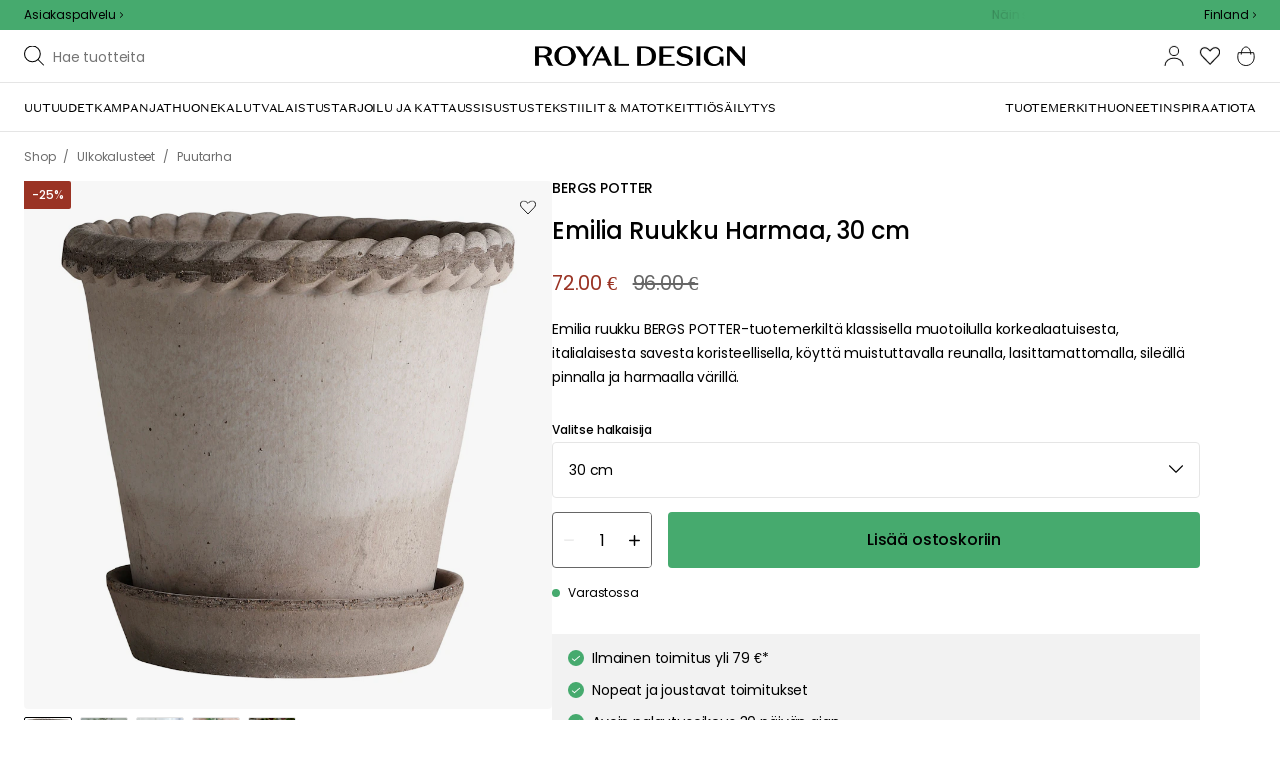

--- FILE ---
content_type: text/html; charset=utf-8
request_url: https://royaldesign.fi/emilia-ruukku-harmaa?p=314142
body_size: 121397
content:
<!DOCTYPE html>
<html lang="fi">
    <head>
      <link rel="stylesheet" type="text/css" href="/assets/static/all.page.be789805.css">
    <script>
            window.featureFlags = {"f_gtm":true,"f_antiflicker":false,"f_googleoptimize":true,"f_onetrust":true,"f_trustpilot":false,"f_charpstar":false,"f_pricerunner":false,"f_walleypart":true,"f_depict":true,"f_depict_in_checkout":true,"f_flowbox":true,"f_watchlist_product":true,"f_symplify":true};
            window.dataLayer = window.dataLayer || [];
            window.dataLayer.push(window.featureFlags);
            window.dataLayer.push({ 'market': 'fi' });
            </script>
        <meta charset="utf-8" />
        <meta name="viewport" content="width=device-width, initial-scale=1, shrink-to-fit=no" />
        <meta name="format-detection" content="telephone=no" />
        <link rel="manifest" href="/manifest.json" />
        <link rel="shortcut icon" href="/favicon.ico" />
        <script>
            if (!window.featureFlags || window.featureFlags.f_symplify) {
                (function (d, s, id, w) {
                    var js,
                        fjs = d.getElementsByTagName(s)[0];
                    if (d.getElementById(id)) return;
                    js = d.createElement(s);
                    js.id = id;
                    js.setAttribute('type', 'module');
                    js.src = `https://cdn-sitegainer.com/${w}/es6/index.bundle.js`;
                    fjs.parentNode.insertBefore(js, fjs);
                })(document, 'script', 'symplify-jssdk', '5620649');
            }
        </script>
        <script>
            (!window.featureFlags || window.featureFlags.f_gtm) &&
                (function () {
                    !function(){"use strict";function l(e){for(var t=e,r=0,n=document.cookie.split(";");r<n.length;r++){var o=n[r].split("=");if(o[0].trim()===t)return o[1]}}function s(e){return localStorage.getItem(e)}function u(e){return window[e]}function A(e,t){e=document.querySelector(e);return t?null==e?void 0:e.getAttribute(t):null==e?void 0:e.textContent}var e=window,t=document,r="script",n="dataLayer",currentDomain=window.location.hostname.replace('www.',''),o="https://collect."+currentDomain,a="https://load.collect."+currentDomain,i="bbnklcghjr",c="eki3cl4f=aWQ9R1RNLU5DODc0Vk0%3D&page=2",g="cookie",v="_cuids",E="",d=!1;try{var d=!!g&&(m=navigator.userAgent,!!(m=new RegExp("Version/([0-9._]+)(.*Mobile)?.*Safari.*").exec(m)))&&16.4<=parseFloat(m[1]),f="stapeUserId"===g,I=d&&!f?function(e,t,r){void 0===t&&(t="");var n={cookie:l,localStorage:s,jsVariable:u,cssSelector:A},t=Array.isArray(t)?t:[t];if(e&&n[e])for(var o=n[e],a=0,i=t;a<i.length;a++){var c=i[a],c=r?o(c,r):o(c);if(c)return c}else console.warn("invalid uid source",e)}(g,v,E):void 0;d=d&&(!!I||f)}catch(e){console.error(e)}var m=e,g=(m[n]=m[n]||[],m[n].push({"gtm.start":(new Date).getTime(),event:"gtm.js"}),t.getElementsByTagName(r)[0]),v=I?"&bi="+encodeURIComponent(I):"",E=t.createElement(r),f=(d&&(i=8<i.length?i.replace(/([a-z]{8}$)/,"kp$1"):"kp"+i),!d&&a?a:o);E.async=!0,E.src=f+"/"+i+".js?"+c+v,null!=(e=g.parentNode)&&e.insertBefore(E,g)}();
                })();
        </script>

        <script>
            (!window.featureFlags || window.featureFlags.f_onetrust) &&
                (function (c, t, d) {
                    var s = d.createElement('script');
                    s.src = c;
                    s.type = 'text/javascript';
                    s.charset = 'utf-8';
                    s.dataset.domainScript = t;
                    var head = document.getElementsByTagName('head')[0];
                    head.insertBefore(s, head.firstChild);
                })('https://cdn.cookielaw.org/scripttemplates/otSDKStub.js', '7757001b-3e5b-49e8-b7b5-4127da1b2984', document);
        </script>
        <script type="text/javascript">
            function InitSymplify() {
                if (window.SYMPLIFY_LOADED) {
                    return;
                }
                window.SYMPLIFY_LOADED = true;
                if (typeof symplify !== 'undefined') {
                    window.symplify.optIn(1);
                    window.symplify.newPage();
                    window.SYMPLIFY_OPTED_IN = true;
                } else {
                    document.addEventListener('symplify-loaded', function () {
                        window.symplify.optIn(1);
                        window.symplify.newPage();
                        window.SYMPLIFY_OPTED_IN = true;
                    });
                }
            }
            function OptanonWrapper() {
                if (window.OptanonActiveGroups.includes('C0002')) {
                    InitSymplify();
                } else {
                    window.OneTrust.OnConsentChanged(() => {
                        InitSymplify();
                    });
                }
            }
        </script>

        
        
        <link
            rel="preload"
            as="font"
            crossorigin
            type="font/woff2"
            href="/assets/static/domaine-sans-text-regular.88c50b07.woff2"
        />
        <link
            rel="preload"
            as="font"
            crossorigin
            type="font/woff2"
            href="/assets/static/domaine-sans-text-medium.5fe1f47a.woff2"
        />
        <link
            rel="preload"
            as="font"
            crossorigin
            type="font/woff2"
            href="/assets/static/Poppins-Medium.78285cc3.woff2"
        />
        <link
            rel="preload"
            as="font"
            crossorigin
            type="font/woff2"
            href="/assets/static/Poppins-Regular.d0dae1e1.woff2"
        />

        
        <link rel="apple-touch-icon" sizes="180x180" href="/favicon/apple-touch-icon.png" />
        <link rel="icon" type="image/png" sizes="32x32" href="/favicon/favicon-32x32.png" />
        <link rel="icon" type="image/png" sizes="16x16" href="/favicon/favicon-16x16.png" />
        <link rel="manifest" href="/favicon/site.webmanifest" />
        <link rel="mask-icon" href="/favicon/safari-pinned-tab.svg" color="#000000" />
        <meta name="msapplication-TileColor" content="#00a300" />
        <meta name="theme-color" content="#ffffff" />

        <script>
            window.dataLayer = window.dataLayer || [];
            window.dataLayer.push({
                originalLocation:
                    document.location.protocol +
                    '//' +
                    document.location.hostname +
                    document.location.pathname +
                    document.location.search,
            });
        </script>

        <script type="text/javascript">
            window.returnadoEnv = {
                // this parameter has to be set by merchant
                merchantShopCode: '5',

                // these parameters have been set by Returnado (do not modify)
                hostPrefix: 'new-prod',
                defaultShopId: 6001,
                rootShopId: 6000,
            };
        </script>
    <link href="https://product-api.royaldesign.se" rel="preconnect" crossorigin="anonymous" /><link href="https://api-prod.royaldesign.se" rel="preconnect" crossorigin="anonymous" /><link href="https://royaldesign.cdn.prismic.io" rel="dns-prefetch" /><title data-rh="true">Emilia Ruukku Harmaa, 30 cm merkiltä Bergs Potter | RoyalDesign.fi</title><meta data-rh="true" name="description" content="Osta Emilia Ruukku Harmaa merkiltä Bergs Potter – aina juuri oikeaan hintaan!"/><meta data-rh="true" property="og:site" content="https://royaldesign.fi"/><meta data-rh="true" property="og:site_name" content="RoyalDesign.fi"/><meta data-rh="true" property="og:title" content="Emilia Ruukku Harmaa, 30 cm merkiltä Bergs Potter | RoyalDesign.fi"/><meta data-rh="true" property="og:type" content="product"/><meta data-rh="true" property="og:image" content="https://media.royaldesign.fi/5/bergs-potter-emilia-ruukku-harmaa-38"/><meta data-rh="true" property="og:image:secure_url" content="https://media.royaldesign.fi/5/bergs-potter-emilia-ruukku-harmaa-38"/><meta data-rh="true" property="og:image:alt" content="Emilia Ruukku Harmaa"/><meta data-rh="true" property="og:description" content="Osta Emilia Ruukku Harmaa merkiltä Bergs Potter – aina juuri oikeaan hintaan!"/><meta data-rh="true" name="twitter:card" content="product"/><meta data-rh="true" name="twitter:site" content="@RoyalDesigncom"/><meta data-rh="true" name="twitter:title" content="Emilia Ruukku Harmaa, 30 cm merkiltä Bergs Potter | RoyalDesign.fi"/><meta data-rh="true" name="twitter:image:src" content="https://media.royaldesign.fi/5/bergs-potter-emilia-ruukku-harmaa-38"/><meta data-rh="true" name="twitter:image:alt" content="Emilia Ruukku Harmaa"/><meta data-rh="true" name="twitter:type" content="product"/><link data-rh="true" rel="canonical" href="https://royaldesign.fi/emilia-ruukku-harmaa"/><script data-rh="true" type="application/ld+json">{
  "@context": "http://schema.org",
  "@type": "Organization",
  "url": "https://royaldesign.fi",
  "logo": "https://cms-media.royaldesign.fi/ZsRTaUaF0TcGJGQv_Royal-Design_Logo_Black_RGB.png?rect=0%2C0%2C1464%2C145",
  "contactPoint": [
    {
      "@type": "ContactPoint",
      "telephone": [],
      "contactType": "customer service"
    }
  ],
  "sameAs": [
    "https://www.instagram.com/royaldesign/",
    "http://www.linkedin.com/in/royaldesign",
    "https://www.facebook.com/royaldesignfi/"
  ]
}</script><script data-rh="true" type="application/ld+json">{
  "@context": "https://schema.org/",
  "@type": "ProductGroup",
  "name": "Emilia Ruukku Harmaa",
  "description": "Ruukussa BERGS POTTER-tuotemerkiltä on klassinen muotoilu korkealaatuisesta, italialaisesta savesta koristeellisella, köyttä muistuttavalla reunalla, lasittamattomalla, sileällä pinnalla ja harmaalla värillä. Siinä on sisällytetty vati sekä sisä- että ulkokäyttöön täydellisesti sopivalla vedenkestävällä käsittelyllä silikonista sisäpuolella. Useita eri kokoja.  Tietoa  BERGS POTTER-merkkisestä ruukusta - Osa Emilia -mallistoa.- Se valmistetaan savesta.- Lasittamaton, sileä pinta.- Koristeellinen, köyttä muistuttava reuna antiikkisella tuntumalla.- Ruukku on saatavilla  eri koossa.- Ajan myötä tuotteelle kehittyy kaunis luonnollinen patina käsittelemättömän pinnan ansiota.- Vedenkestävä vati sisältyy mukaan.- Myös saatavana pinkkinä ruukkuna.- Italiassa valmistettu Ruukun hoito-ohjeet - Tuotetta voidaan käyttää niin sisä- kuin ulkotiloissakin.",
  "url": "https://royaldesign.fi/emilia-ruukku-harmaa",
  "brand": {
    "@type": "Brand",
    "name": "Bergs Potter"
  },
  "category": "Sisustus > Koristelu > Ruukut",
  "productGroupID": "variable_388297",
  "variesBy": [],
  "hasVariant": [
    {
      "@type": "Product",
      "sku": "338241",
      "gtin13": "842142106581",
      "mpn": "EG16S",
      "name": "Emilia Ruukku Harmaa Ø16 cm",
      "productID": "842142106581",
      "url": "https://royaldesign.fi/emilia-ruukku-harmaa?p=338241",
      "color": "Harmaa",
      "material": "Terrakotta",
      "image": [
        "https://media.royaldesign.fi/5/bergs-potter-emilia-ruukku-harmaa-40",
        "https://media.royaldesign.fi/5/bergs-potter-emilia-ruukku-harmaa-49"
      ],
      "hasMerchantReturnPolicy": {
        "@type": "MerchantReturnPolicy"
      },
      "offers": {
        "@type": "Offer",
        "url": "https://royaldesign.fi/emilia-ruukku-harmaa?p=338241",
        "priceCurrency": "EUR",
        "price": 23,
        "itemCondition": "NewCondition",
        "availability": "InStock",
        "seller": {
          "@type": "Organization",
          "name": "RoyalDesign.fi"
        },
        "shippingDetails": {
          "@type": "OfferShippingDetails",
          "shippingDestination": {
            "addressCountry": [
              "FI"
            ]
          }
        }
      },
      "aggregateRating": {
        "@type": "AggregateRating",
        "ratingValue": 5,
        "ratingCount": 2
      }
    },
    {
      "@type": "Product",
      "sku": "314139",
      "gtin13": "842142110564",
      "mpn": "EG18S",
      "name": "Emilia Ruukku Harmaa, 18 cm",
      "productID": "842142110564",
      "url": "https://royaldesign.fi/emilia-ruukku-harmaa?p=314139",
      "color": "Harmaa",
      "material": "Terrakotta",
      "image": [
        "https://media.royaldesign.fi/5/bergs-potter-emilia-ruukku-harmaa-35",
        "https://media.royaldesign.fi/5/bergs-potter-emilia-ruukku-harmaa-44"
      ],
      "hasMerchantReturnPolicy": {
        "@type": "MerchantReturnPolicy"
      },
      "offers": {
        "@type": "Offer",
        "url": "https://royaldesign.fi/emilia-ruukku-harmaa?p=314139",
        "priceCurrency": "EUR",
        "price": 30,
        "itemCondition": "NewCondition",
        "availability": "InStock",
        "seller": {
          "@type": "Organization",
          "name": "RoyalDesign.fi"
        },
        "shippingDetails": {
          "@type": "OfferShippingDetails",
          "shippingDestination": {
            "addressCountry": [
              "FI"
            ]
          }
        }
      },
      "height": {
        "@type": "QuantitativeValue",
        "unitCode": "CMT",
        "value": 18
      }
    },
    {
      "@type": "Product",
      "sku": "314140",
      "gtin13": "842142107076",
      "mpn": "EG21S",
      "name": "Emilia Ruukku Harmaa, 21 cm",
      "productID": "842142107076",
      "url": "https://royaldesign.fi/emilia-ruukku-harmaa?p=314140",
      "color": "Harmaa",
      "material": "Terrakotta",
      "image": [
        "https://media.royaldesign.fi/5/bergs-potter-emilia-ruukku-harmaa-36",
        "https://media.royaldesign.fi/5/bergs-potter-emilia-ruukku-harmaa-45"
      ],
      "hasMerchantReturnPolicy": {
        "@type": "MerchantReturnPolicy"
      },
      "offers": {
        "@type": "Offer",
        "url": "https://royaldesign.fi/emilia-ruukku-harmaa?p=314140",
        "priceCurrency": "EUR",
        "price": 46,
        "itemCondition": "NewCondition",
        "availability": "InStock",
        "seller": {
          "@type": "Organization",
          "name": "RoyalDesign.fi"
        },
        "shippingDetails": {
          "@type": "OfferShippingDetails",
          "shippingDestination": {
            "addressCountry": [
              "FI"
            ]
          }
        }
      },
      "aggregateRating": {
        "@type": "AggregateRating",
        "ratingValue": 4.75,
        "ratingCount": 4
      }
    },
    {
      "@type": "Product",
      "sku": "314141",
      "gtin13": "842142110571",
      "mpn": "EG25S",
      "name": "Emilia Ruukku Harmaa, 25 cm",
      "productID": "842142110571",
      "url": "https://royaldesign.fi/emilia-ruukku-harmaa?p=314141",
      "color": "Harmaa",
      "material": "Terrakotta",
      "image": [
        "https://media.royaldesign.fi/5/bergs-potter-emilia-ruukku-harmaa-37",
        "https://media.royaldesign.fi/5/bergs-potter-emilia-ruukku-harmaa-46"
      ],
      "hasMerchantReturnPolicy": {
        "@type": "MerchantReturnPolicy"
      },
      "offers": {
        "@type": "Offer",
        "url": "https://royaldesign.fi/emilia-ruukku-harmaa?p=314141",
        "priceCurrency": "EUR",
        "price": 51,
        "itemCondition": "NewCondition",
        "availability": "InStock",
        "seller": {
          "@type": "Organization",
          "name": "RoyalDesign.fi"
        },
        "shippingDetails": {
          "@type": "OfferShippingDetails",
          "shippingDestination": {
            "addressCountry": [
              "FI"
            ]
          }
        }
      },
      "height": {
        "@type": "QuantitativeValue",
        "unitCode": "CMT",
        "value": 24
      },
      "aggregateRating": {
        "@type": "AggregateRating",
        "ratingValue": 4.5,
        "ratingCount": 2
      }
    },
    {
      "@type": "Product",
      "sku": "314142",
      "gtin13": "842142106598",
      "mpn": "EG30S",
      "name": "Emilia Ruukku Harmaa, 30 cm",
      "productID": "842142106598",
      "url": "https://royaldesign.fi/emilia-ruukku-harmaa?p=314142",
      "color": "Harmaa",
      "material": "Terrakotta",
      "image": [
        "https://media.royaldesign.fi/5/bergs-potter-emilia-ruukku-harmaa-38",
        "https://media.royaldesign.fi/5/bergs-potter-emilia-ruukku-harmaa-47"
      ],
      "hasMerchantReturnPolicy": {
        "@type": "MerchantReturnPolicy"
      },
      "offers": {
        "@type": "Offer",
        "url": "https://royaldesign.fi/emilia-ruukku-harmaa?p=314142",
        "priceCurrency": "EUR",
        "price": 72,
        "itemCondition": "NewCondition",
        "availability": "InStock",
        "seller": {
          "@type": "Organization",
          "name": "RoyalDesign.fi"
        },
        "shippingDetails": {
          "@type": "OfferShippingDetails",
          "shippingDestination": {
            "addressCountry": [
              "FI"
            ]
          }
        }
      },
      "height": {
        "@type": "QuantitativeValue",
        "unitCode": "CMT",
        "value": 28
      },
      "aggregateRating": {
        "@type": "AggregateRating",
        "ratingValue": 5,
        "ratingCount": 4
      }
    },
    {
      "@type": "Product",
      "sku": "314143",
      "gtin13": "842142106604",
      "mpn": "EG35S",
      "name": "Emilia Ruukku Harmaa, 35 cm",
      "productID": "842142106604",
      "url": "https://royaldesign.fi/emilia-ruukku-harmaa?p=314143",
      "color": "Harmaa",
      "material": "Terrakotta",
      "image": [
        "https://media.royaldesign.fi/5/bergs-potter-emilia-ruukku-harmaa-39",
        "https://media.royaldesign.fi/5/bergs-potter-emilia-ruukku-harmaa-48"
      ],
      "hasMerchantReturnPolicy": {
        "@type": "MerchantReturnPolicy"
      },
      "offers": {
        "@type": "Offer",
        "url": "https://royaldesign.fi/emilia-ruukku-harmaa?p=314143",
        "priceCurrency": "EUR",
        "price": 95,
        "itemCondition": "NewCondition",
        "availability": "InStock",
        "seller": {
          "@type": "Organization",
          "name": "RoyalDesign.fi"
        },
        "shippingDetails": {
          "@type": "OfferShippingDetails",
          "shippingDestination": {
            "addressCountry": [
              "FI"
            ]
          }
        }
      },
      "height": {
        "@type": "QuantitativeValue",
        "unitCode": "CMT",
        "value": 29.5
      },
      "aggregateRating": {
        "@type": "AggregateRating",
        "ratingValue": 5,
        "ratingCount": 3
      }
    }
  ]
}</script><script data-rh="true" type="application/ld+json">{
  "@context": "http://schema.org",
  "@type": "BreadcrumbList",
  "itemListElement": [
    {
      "@type": "ListItem",
      "position": 1,
      "item": {
        "@id": "https://royaldesign.fi/emilia-ruukku-harmaa?p=314142",
        "name": "Emilia Ruukku Harmaa, 30 cm",
        "image": "https://media.royaldesign.fi/5/bergs-potter-emilia-ruukku-harmaa-38"
      }
    }
  ]
}</script><script>window.commitHash="3258e83c";</script><script>window.appConfig={"ASPX_REDIRECTS":[{"tail":"/viewitem.aspx","paramsToKeep":["id"]},{"tail":"/viewpattern.aspx","paramsToKeep":["pat"]},{"tail":"/kontakta_oss.aspx","paramsToKeep":["topic"]},{"tail":"/search.aspx","paramsToKeep":["s"]},{"tail":"/att_dricka.aspx","paramsToKeep":["lev","sub","s"]},{"tail":"/textil.aspx","paramsToKeep":["lev","sub","s"]},{"tail":"/for_sovrummet.aspx","paramsToKeep":["sub"]}],"HTML_BASIC_404":"true","NODE_PATH":"src/","VITE_CHECKOUT_SUBSCRIBE_MAIL":"true","VITE_COLLECT_IN_STORE_ID":"a_royalstore_001","VITE_CONVERT_MM":false,"VITE_FLOWBOX_NO_FALLBACK_FEED_ID":"36JKTMF-RKKS-zXY3mV0cw","VITE_GOOGLE_MAPS_KEY":"AIzaSyC4wLDz1RliuEvkZRvL0yB07hcf2s64xwU","VITE_HIGHLIGHT_IMAGE_ENABLED":"true","VITE_IPSTACK_API_KEY":"f80d5da9a3304bef7aa01e778c2808d6","VITE_IPSTACK_DOMAIN":"https://api.ipstack.com","VITE_IS_RD":"true","VITE_PARTNO_QUERYSTRING":"p","VITE_SENTRY_CLIENT_DSN_LIVE":"https://255118437cbd4ed0927daa14808c1afc@sentry.io/1223323","VITE_SENTRY_CLIENT_DSN_NON_LIVE":"https://b45e36d762414363974540ceb72944e5@sentry.io/1206179","VITE_SENTRY_ORG":"royaldesign","VITE_SENTRY_PROJECT_LIVE":"rd-frontend-live","VITE_SENTRY_PROJECT_NON_LIVE":"rd-frontend","VITE_SENTRY_SERVER_DSN_LIVE":"https://77a80bae1dd2448f94044219efb5afa7@o141270.ingest.sentry.io/1223322","VITE_SENTRY_SERVER_DSN_NON_LIVE":"https://b14a595c8ff4464cb087aebfc42b3659@o141270.ingest.sentry.io/779546","VITE_TESTFREAKS_ENABLED":true,"VITE_TRUSTPILOT_TEMPLATE_ID":"5419b732fbfb950b10de65e5","VITE_USE_PRISMIC_SCALING":"true","CHECKOUT_RECOMMENDATIONS_ENABLED":true,"CHECKOUT_RECOMMENDATIONS_SHOW_WHEN_EMPTY":true,"ALGOLIA_RECOMMENDATIONS":{"maxItems":6},"GENERATE_SOURCEMAP":"true","SITEMAP_STORAGE":"https://royalapistorageprod.blob.core.windows.net/sitemaps/","VITE_ADYEN_DROPIN_ENVIRONMENT":"live","VITE_ALGOLIA_API_KEY":"29de5c584ede46149519b9b752525903","VITE_ALGOLIA_APPLICATION_ID":"PLTTYANX1V","VITE_ALGOLIA_ENV":"prod","VITE_CMS_ASSET_SOURCE":"https://royaldesign.cdn.prismic.io/royaldesign/","VITE_CMS_IMAGE_SOURCE":"https://images.prismic.io/royaldesign/","VITE_GLOBAL_DOMAIN":"https://royaldesign.com","VITE_DATADOG_RUM_CLIENT_TOKEN":"pub1848819404deeb55bd3cb021cbbf9af4","VITE_DATADOG_RUM_APPLICATION_ID":"048970d7-216d-4460-8256-dd381f3b3a0a","VITE_DATADOG_RUM_SITE":"us3.datadoghq.com","VITE_DATADOG_RUM_SERVICE":"royal-web","VITE_GOOGLE_TAG_MANAGER_ID":"GTM-NC874VM","VITE_SYMPLIFY_WEBSITE_ID":"5620649","VITE_MARKET_INSIGHTS_KEY":"23876d28-d222-40c7-9bd4-b74d2e523c8c","VITE_PRODUCT_IMAGE_API_SOURCE":"https://api-prod.royaldesign.se/api/products/image/","VITE_RETURNADO_HOST_PREFIX":"new-prod","VITE_ROYAL_API_CDN_URL":"https://product-api.royaldesign.se/","VITE_ROYAL_API_URL":"https://api-prod.royaldesign.se/api/","VITE_ROYAL_ENV":"prod","VITE_CHECKOUT_API_URL":"https://checkout-api.royaldesign.se","energyInfoEnabled":true,"MARKET_ID":"5","PRISMIC_API_URL":"https://royaldesign.cdn.prismic.io/api/v2","VITE_CHECKOUT_SUBSCRIBE_MAIL_DEFAULT_CHECKED":"true","VITE_CHECKOUT_SUBSCRIBE_SMS_DEFAULT_CHECKED":"true","VITE_CMS_IMAGE_CDN":"https://cms-media.royaldesign.fi/","VITE_COLLECTOR_API_URL":"https://checkout.collector.se/","VITE_COLLECTOR_LOCALE":"fi-FI","VITE_COLLECTOR_PARTIAL_PAYMENT_LIMIT":"100","VITE_COLLECTOR_STORE_ID":"4007","VITE_DEFAULT_CURRENCY":"EUR","VITE_DELIVERY_COUNTRIES":[{"c":"FI","n":"Suomi"}],"VITE_DIXA_TOKEN":"513a23f6460c42c68ebd4936e49bf87a","VITE_HTML_LANG":"fi","VITE_KLARNA_LOCALE":"fi_fi","VITE_LOCALE":"fi-FI","VITE_MARKET":"fi","VITE_CHANNEL":"rd-fi","VITE_MY_PAGES_MODE":"enabled","VITE_ONETRUST_DOMAIN_TOKEN":"7757001b-3e5b-49e8-b7b5-4127da1b2984","VITE_ORGANIZATION":"RoyalDesign.fi","VITE_PRICE_HISTORY_CONSUMER_INFO_APPLICABLE":"true","VITE_PRICE_INCL_VAT":"true","VITE_PRIMARY_PAYMENT_TYPE":"collector","VITE_PRISMIC_LANG":"fi","VITE_PRODUCT_IMAGE_API_CDN":"https://media.royaldesign.fi/","VITE_PRODUCT_IMAGE_FALLBACK_CDN":"https://media-fallback.royaldesign.fi/","VITE_PRODUCT_IMAGE_SOURCE":"https://royaldesign.cdn.storm.io/","VITE_RETAIN_ENABLED":"true","VITE_RETAIN_IFRAME_BALANCE":"https://cardbalance.retain24.com/RoyalDesign/?l=fi","VITE_RETURNADO_MERCHANT_SHOP_CODE":"5","VITE_ROYAL_API_KEY":"716D2B36-F5D8-45B2-B93B-F030E0CD0FF0","VITE_SMS_MARKETING_ENABLED":"true","VITE_TRUSTPILOT_LINK":"https://fi.trustpilot.com/","VITE_TRUSTPILOT_UNIT_ID":"53f206f7000064000579b0b9","VITE_URL":"https://royaldesign.fi","VITE_ALGOLIA_PRODUCTS_INDEX":"prod_products_fi","routes":{"prismicTypes":{"home":{"url":"/"},"list_page":{},"category":{},"brand":{"prefix":"tuotemerkit"},"brand_sub":{"prefix":"tuotemerkit"},"awards":{"prefix":"taulu"},"room":{"prefix":"huoneet"},"designer":{"prefix":"suunnittelijat"},"info_page":{},"info_subpage":{"prefix":"tiedotus"},"newsletter":{},"furniture_care_page":{},"furniture_care_subject":{"prefix":"huonekalujen-hoito"},"gift_card_page":{},"gift_card_subpage":{"prefix":"lahjakortti"},"store":{"prefix":"kauppoja"},"about_page":{},"about_subpage":{"prefix":"tietoja"},"service_page":{},"service_subject":{"prefix":"asiakas-tuki"},"campaign":{"prefix":"kampanjat"},"news":{"prefix":"uutuudet"},"inspiration":{"url":"/inspiraatio"},"inspiration_category":{"prefix":"","idMap":{"W6OBISIAAEs9eJ8p":"/inspiraatio/top-lista","W6OAvCIAANUweJ1l":"/inspiraatio/opas","XADuWxIAACYAdGJf":"/inspiraatio/lahjavinkit","XDMRQxIAACUAUTT1":"/inspiraatio/uutuudet","XDMRbRIAAIQQUTXY":"/inspiraatio/trendit","XDMRjxIAAIQQUTZ9":"/inspiraatio/stailausvinkit","Z9E75hIAACcA6dsb":"/inspiraatio/monthly-selection","aMrAARIAAC4Ae3KM":"/inspiraatio/jouluinspiraatio","ZbvznRIAACcA5QAR":"/inspiraatio/insta"}},"inspiration_tag":{"prefix":"inspiraatio/tägit"},"inspiration_page":{"parent":{"type":"inspiration_category","field":"inspirationCategory"},"defaultPrefix":"/inspiraatio"},"inspiration_campaign":{"parent":{"type":"inspiration_category","field":"inspirationCategory"},"defaultPrefix":"/inspiraatio"},"serie":{"prefix":"sarja"},"my_page":{},"my_page_subpage":{"prefix":"omat-sivut"},"season":{"prefix":"kausi"},"order_info":{}},"stormTypes":{"product":{},"designer":{"prefix":"suunnittelijat"},"series":{"prefix":"sarja"}},"misc":{"search":"haku"}},"translations":{"about_royal_design_group_f4951eff":{"message":"Lisää Royal Design Groupista"},"acceptera_villkoren_46d8323e":{"message":"Hyväksy ehdot"},"acceptera_villkoren_for_kop_och_leverans_for_att_f_ae543c8c":{"message":"Hyväksy ostos- ja toimitus-ehdot jatkaaksesi."},"account_confirmemail_c5d69f2c":{"message":"/tili/vahvistasahkoposti"},"account_resetpassword_761cd06d":{"message":"/tili/nollaasalasana"},"account_updateemailconfirm_4b3049bf":{"message":"tili/paivitasahkopostiVahvista"},"address_e7cb7f63":{"message":"Osoite"},"adress1_45dc8d19":{"message":"Osoite 1"},"adress2_dcd5dca3":{"message":"Osoite 2"},"alder_7b8cb25e":{"message":"Ikä"},"alla_54203c46":{"message":"Kaikki"},"alla_bilder_3f94e0ca":{"message":"Kaikki kuvat"},"alla_butiker_b2150aea":{"message":"Kaikki kaupat"},"alla_kampanjer_fdc4da28":{"message":"Kaikki kampanjat"},"alla_platser_7ecbb126":{"message":"Kaikki paikat"},"alla_rum_c7f8169e":{"message":"Kaikki huoneet"},"alla_varumarken_f931bc6d":{"message":"Kaikki brändit"},"allt_fran_brand_388d5517":{"message":"{ brand } koko valikoima"},"allt_inom_c1b90658":{"message":"Kaikki"},"allt_inom_category_77eac6c0":{"message":"Kaikki tuotteet { category }"},"allt_inom_parentname_28a7d4a5":{"message":"Kaikki { parentName }"},"amne_c08b5fd4":{"message":"aiheeseen liittyvä"},"amountleft_kvar_till_fri_frakt_c13b08f6":{"message":"{ amountLeft } jäljellä ilmaiseen toimitukseen"},"andra_e_postadress_bef57d4c":{"message":"Vaihda sähköpostia"},"andra_gillade_aven_eca63f23":{"message":"Muut pitävät myös"},"andra_losenord_74addbc9":{"message":"Vaihda salasanaa"},"andra_namn_och_telefonnummer_f9afe92d":{"message":"Vaihda nimeä ja puhelinnumeroa"},"andra_nyhetsbrevprenumeration_7d56d906":{"message":"Vaihda uutiskirjetilausta"},"andra_prenumerationer_b879fb83":{"message":"Muuta tilauksia"},"ange_cvc_1e51e637":{"message":"Kirjoita CVC-koodi"},"ange_dina_presentkortdetaljer_for_att_tillampa_dem_85d29994":{"message":"Syötä lahjakorttitietosi soveltaaksesi ne tilaukseesi."},"ange_ditt_postnummer_cb1dac3e":{"message":"Syötä postinumero"},"ange_ditt_postnummer_leveransadress_155b7e29":{"message":"Kirjoita postinumerosi (toimitusosoite)"},"ange_en_rabattkod_for_att_anvanda_den_pa_din_order_4fcc6d72":{"message":"Anna alennuskoodi käyttääksesi sitä tilauksessasi. Vahvistus tapahtuu automaattisesti."},"ange_kortnummer_32713d58":{"message":"Syötä lahjakortin numero"},"ange_pinkod_dc0ed12d":{"message":"Syötä PIN-koodi"},"ange_rabattkod_fa2f75f7":{"message":"Syötä alennuskoodi"},"ange_rabattkod_t_ex_save20_267fc3c6":{"message":"Anna alennuskoodi (esim. SAVE20)"},"antal_6a9904af":{"message":"Määrä:"},"antal_i_forpackningen_529be62f":{"message":"Kappaleita pakkauksessa"},"antal_sittplatser_b0b9397d":{"message":"Istuinten lukumäärä"},"anvand_998b0b3e":{"message":"Käytä"},"anvander_a252d035":{"message":"Käytetään..."},"artikelnummer_fab6fdd3":{"message":"Tuotenumero"},"artiklar_2f91d38a":{"message":"Tuotteita"},"artiklar_5a3390b1":{"message":"Tuotteita:"},"aterstall_losenord_bc7a25":{"message":"Nollaa salasanaa"},"att_betala_7abcbad0":{"message":"Maksettavaa"},"av_10_baserat_pa_dc769735":{"message":"kymmenestä perustuen"},"av_971a019f":{"message":"/"},"avbryt_f7ca4705":{"message":"Peruuta"},"avgifter_23d90aeb":{"message":"Maksut"},"avklarade_ordrar_9bbeed42":{"message":"Valmiit tilaukset"},"avtagbar_kladsel_12a78032":{"message":"Irrotettava verhoilu"},"avvikelser_3f8006b0":{"message":"Poikkeamat"},"balans_c16a0020":{"message":"arvo"},"bastsaljare_a3426a28":{"message":"Suosituin tuote"},"bastsaljare_i_kategorin_d4fce5b":{"message":"Tämän kategorian suosituin tuote"},"begart_requested_8423206":{"message":"Pyydetty: { requested }"},"bekrafta_140786d3":{"message":"Vahvista"},"beraknad_leverans_inom_en_vecka_6251262c":{"message":"Toimitus arviolta viikon kuluessa"},"beraknad_leveranstid_weeks_veckor_e9ca593d":{"message":"Toimitus arviolta { weeks } viikon kuluessa"},"beratta_garna_for_oss_hur_nojd_du_ar_med_kopupplev_1a5e21f6":{"message":"Kerro meille mielelläsi, kuinka tyytyväinen olet ostokokemukseen."},"beskrivning_a81f529f":{"message":"Kuvaus"},"bestalld_den_dbb43386":{"message":"Tilattu"},"bestallningsdatum_eb1f5651":{"message":"Tilauspäivämäärä"},"bestallningsvara_ab3b3fbf":{"message":"Tilaustuote"},"betalning_1c04231c":{"message":"Maksu"},"betalningsalternativ_28ef40cd":{"message":"Maksuvaihtoehdot"},"betalsatt_63099f88":{"message":"Maksutapa"},"betyg_92ce8b90":{"message":"Arvosana"},"betyg_recensioner_caf6ea83":{"message":"Arvosana & Arvostelut"},"betygsoversikt_907d0521":{"message":"Kokonaisarvosana"},"bevaka_produkt_d8a2aca":{"message":"Lisää tarkkailulistalle"},"bifogad_bild_8d060b28":{"message":"Oheinen kuva"},"bladdra_ner_6cac509b":{"message":"Selaa alaspäin"},"bladdra_upp_a5649b32":{"message":"Selaa ylöspäin"},"bolagsnamn_fb51e196":{"message":"Yritysnimi"},"brand_kop_design_online_site_8fa69a0b":{"message":"{ brand } - osta muotoilua verkosta | { site }"},"brand_site_5384fae2":{"message":"{ brand } | { site }"},"bredd_24811057":{"message":"Leveys"},"butik_81a38275":{"message":"Myymälä"},"butiker_57ed620b":{"message":"kauppoja"},"butiker_98505b97":{"message":"Myymälät"},"care_of_ff0c0460":{"message":"C/O"},"checkbox_a19e5524":{"message":"Valintaruutu"},"count_plural_0_1_st_visas_other_st_visas_e06397d4":{"message":"{ count, plural,\n     =0 {}\n     =1 {(#kpl näytetään)}\n  other {(#kpl näytetään)}\n}"},"count_produkter_ffc29488":{"message":"{ count } tuotetta"},"country_764be018":{"message":"maa"},"dagar_a28ba7f8":{"message":"päivää"},"danska_2c56d9a5":{"message":"tanskan kieli"},"datum_de8c4f75":{"message":"Päivämäärä"},"delvis_levererad_ffb9e539":{"message":"Osittain toimitettu"},"designer_c458392":{"message":"Suunnittelija"},"designers_467c2583":{"message":"suunnittelijat"},"det_finns_ingen_text_om_detta_varumarke_an_d69415a0":{"message":"Tätä tuotemerkkiä kuvaavaa tekstiä ei ole."},"det_har_faltet_ar_obligatoriskt_b417b00d":{"message":"Tämä kenttä on pakollinen"},"det_har_faltet_kan_inte_innehalla_enbart_siffror_v_2e19803d":{"message":"Tämä kenttä ei voi sisältää pelkkiä numeroita. Kirjoita katuosoite ja talonnumero samalle riville."},"det_har_postnumret_kan_inte_anvandas_for_leverans_cdae0f06":{"message":"Tätä postinumeroa ei voi käyttää toimitukseen."},"diameter_cbc3029b":{"message":"Halkaisija"},"digital_leverans_c213331":{"message":"Digitaalinen toimitus."},"dimbar_ljuskalla_4251017b":{"message":"Himmennettävä valonlähde"},"dimmer_5bada96":{"message":"Himmennin"},"din_e_postadress_2bec4784":{"message":"Sähköpostisi"},"din_leverans_kommer_att_dellevereras_detta_innebar_ecd312cd":{"message":"Toimituksesi toimitetaan osittain. Tämä tarkoittaa, että tilauksesi lähetetään useita kertoja, koska meillä ei ollut kaikkia ostamiasi tuotteita varastossamme."},"din_nuvarande_varukorg_7c965920":{"message":"Nykyinen ostoskorisi"},"din_order_behandlas_av_oss_och_har_annu_inte_skick_60251d4d":{"message":"Tilauksesi on käsitelty, eikä sitä ole vielä lähetetty."},"din_varukorg_ar_tom_1717119f":{"message":"Ostoskorisi on tyhjä."},"din_varukorg_d167ef3f":{"message":"Ostoskorisi"},"din_varukorg_gar_inte_langre_att_kopa_detta_kan_be_cac56542":{"message":"Ostoskorisi ei ole enää ostettavissa. Tämä voi johtua siitä että se on vanhentunut, tai olet keskeyttänyt korttioston."},"dina_uppgifter_a7c613e6":{"message":"Tietosi"},"ditt_kop_har_genomforts_e31d6782":{"message":"Ostoksesi on valmis"},"ditt_meddelande_6a1eac78":{"message":"Viestisi"},"ditt_ordernummer_ar_b36aa445":{"message":"Tilausnumerosi on:"},"ditt_ordernummer_ar_orderid_54cabb4e":{"message":"Tilausnumerosi on { orderId }."},"ditt_postnummer_e9af3815":{"message":"Sinun postinumerosi"},"ditt_telefonnummer_b22c0461":{"message":"Puhelinnumerosi"},"div_sokresultat_for_div_text_term_text_39ff59a6":{"message":"<div>Tulokset haulle</div> <Text>{ term }</Text>"},"djup_96c3392c":{"message":"Syvyys"},"dokument_8bdf55d2":{"message":"Tiedostot"},"dolj_recensioner_7d45f198":{"message":"Piilota arvostelut"},"du_behover_fylla_i_en_korrekt_mailadress_2d0f2943":{"message":"Anna oikea sähköpostiosoite."},"du_behover_fylla_i_ett_amne_fd86b872":{"message":"Anna aihe."},"du_behover_fylla_i_ett_namn_ca879d02":{"message":"Anna nimi."},"du_behover_fylla_i_ett_ordernummer_fe0ab225":{"message":"Sinun tulee kirjoittaa tilausnumero"},"du_behover_skriva_ett_meddelande_40fe711f":{"message":"Kirjoita viesti."},"du_handlar_fran_ett_land_dit_vi_inte_skickar_fran__c88b76c7":{"message":"Olet maassa, jonne emme tee toimituksia tältä sivustolta."},"du_har_inga_favoriter_an_klicka_pa_hjartat_vid_en__9e28f4e0":{"message":"Sinulla ei ole vielä suosikkeja. Jos haluat tallentaa tuotteen suosikkina napsauta sen kohdalla näkyvää sydänkuvaketta."},"du_har_inga_produkter_i_varukorgen_8bfb9b29":{"message":"Ostoskorissasi ei ole tuotteita."},"du_har_inte_valt_att_soka_efter_nagonting_sa_lange_1602bd2e":{"message":"Et valinnut hakuehtoja joten ehdotamme seuraavia:"},"du_har_sparat_73546a87":{"message":"Olet säästänyt"},"du_har_uppnatt_fri_frakt_758fc80c":{"message":"Olet saavuttanut ilmaisen toimituksen"},"du_har_visat_ec78d0a1":{"message":"Olet näyttänyt"},"du_har_visat_hitsloaded_av_hits_type_5ece9e38":{"message":"Näyttää { hitsLoaded } / { hits } { type }"},"du_kommer_fa_ett_mail_till_dig_sa_snart_som_varan__2017e944":{"message":"Saat sähköpostin heti, kun tuote on taas saatavilla."},"e_postadress_929cbf45":{"message":"Sähköpostiosoite"},"efternamn_ee49981c":{"message":"Sukunimi"},"egenskaper_1adaa0ad":{"message":"Ominaisuudet"},"ej_i_lager_6e1ca641":{"message":"Ei varastossa"},"ej_skickad_336651a4":{"message":"Odottaa lähettämistä"},"emailadress_6511625c":{"message":"Sähköpostiosoite"},"energimarkning_bd2fccc1":{"message":"Energiamerkintä"},"engelska_bfebc35e":{"message":"englannin kieli"},"epost_290b15e8":{"message":"Sähköposti"},"epost_adressens_format_ar_ogiltigt_e3990527":{"message":"Sähköpostiosoitteen muoto ei kelpaa"},"epost_adresserna_stammer_inte_overens_49fc96ee":{"message":"Sähköpostiosoitteet eivät täsmää"},"erbjudande_da7ec4a9":{"message":"Tarjous"},"error_afac7133":{"message":"Virhe:"},"ett_bekraftelsemail_kommer_skickas_till_email_3da28b68":{"message":"Tilausvahvistus lähetetään osoitteeseen { email }"},"ett_fel_har_intraffat_forsok_igen_senare_bb388de9":{"message":"Tapahtui virhe, yritä myöhemmin uudestaan"},"exkl_moms_96f7bd0c":{"message":"Ilman arvonlisäveroa"},"exkl_moms_ca257327":{"message":"(ilman alv:tä)"},"farg_1bf3d42d":{"message":"Väri"},"favorit_fdd24173":{"message":"Suosikki"},"favoriter_32169249":{"message":"suosikit"},"favoriter_b0e710ea":{"message":"Suosikit"},"fel_3a9fb70c":{"message":"Virhe:"},"fel_97ac6e6d":{"message":"Virhe"},"fick_du_svar_pa_din_fraga_1afacea4":{"message":"Saitko vastauksen kysymykseesi?"},"fil_3546781":{"message":"tiedosto"},"filter_e3398407":{"message":"Suodatin"},"finns_i_fler_varianter_163d3ceb":{"message":"Löytyy monessa muodossa"},"finska_51ee336f":{"message":"suomen kieli"},"fler_artiklar_7a2e7b5f":{"message":"Lisää tuotteita"},"fler_varianter_cccc7c9b":{"message":"Lisää vaihtoehtoja"},"folj_oss_49fead22":{"message":"Seuraa meitä"},"forbereder_betalningsalternativ_2a9c4a9d":{"message":"Valmistellaan maksuvaihtoehtoja..."},"forbereder_fraktalternativ_275b6ef9":{"message":"Valmistellaan toimitusvaihtoehtoja..."},"foregaende_cdf9c2ce":{"message":"Edellinen"},"foretag_2f669648":{"message":"Yritys"},"form_1646c952":{"message":"Muoto"},"fornamn_37e3877a":{"message":"Etunimi"},"forslag_48216cc3":{"message":"Ehdotus"},"forsok_igen_1dc0d77":{"message":"Yritä uudelleen"},"fortsatt_handla_c8f92ae1":{"message":"Jatka ostosten tekoa"},"fortsatt_till_kassan_add80553":{"message":"Jatka kassalle"},"foto_ae120ff8":{"message":"Valokuva"},"frakt_4c2712e0":{"message":"Rahti"},"fraktklass_58dc99ae":{"message":"Rahtiluokka"},"fri_frakt_523e7a40":{"message":"Ilmainen toimitus"},"frystalig_3b1d3127":{"message":"Pakastimenkestävä"},"fyll_i_din_emailadress_45a4ed4":{"message":"Kirjoita sähköpostiosoitteesi"},"fyll_i_din_leveransinformation_innan_du_fortsatter_643b71fd":{"message":"Täytä toimitusinformaatiosi ennen kuin jatkat maksamiseen."},"fyll_i_rabattkod_149c3ada":{"message":"Syötä alennuskoodi"},"ga_till_betalning_ff0e9b26":{"message":"Siirry maksamaan"},"ga_till_bild_index_705cc813":{"message":"Siirry kuvalle { index }"},"ga_till_kassan_d8de10fc":{"message":"Kassalle"},"ga_till_startsidan_ebe7acf8":{"message":"Siirry aloitussivulle"},"ga_vidare_6dd61ed3":{"message":"Jatka"},"gammalt_losenord_eae7935e":{"message":"Vanha Salasana"},"gatunamn_och_nummer_fd6e55e3":{"message":"Kadunnimi ja numero"},"ge_oss_1_stjarna_i_betyg_393e4da1":{"message":"Anna meille 1 tähden arvosana."},"ge_oss_number_stjarnor_i_betyg_1fb5aedd":{"message":"Anna meille { number } tähden arvostelu."},"genom_att_bevaka_en_slutsald_produkt_kommer_du_bli_1196c4b4":{"message":"Lisäämällä loppuunmyydyn tuotteeen tarkkailulistalle saat tiedon sähköpostitse heti, kun tuotetta on taas varastossa."},"genom_att_bevaka_produkten_godkanner_du_royaldesig_81e83212":{"message":"Lisäämällä tuotteen tarkkailulistalle hyväksyt sivuston RoyalDesign.fi ehdot ja käytännöt."},"genom_att_reservera_produkten_godkanner_du_royalde_44c6a7fb":{"message":"Varaamalla tuotteen hyväksyt RoyalDesign.fi:n ehdot ja käytännöt"},"glom_inte_att_bifoga_bilder_pa_ditt_arende_29f95b7d":{"message":"Älä unohda liittää asiaasi liittyviä kuvia!"},"glomt_losenord_6a86acd1":{"message":"Unohditko Salasanasi?"},"gor_val_och_lagg_i_varukorg_b86216f2":{"message":"Valitse ja lisää ostoskoriin"},"gratis_3060b2cf":{"message":"Ilmaiseksi!"},"handdisk_rekommenderas_f35fd609":{"message":"Suositellaan käsinpesua"},"handla_och_betala_tryggt_hos_oss_1f2f836d":{"message":"Tee ostoksia ja maksa turvallisesti."},"har_du_en_rabattkod_957ce9ca":{"message":"Onko sinulla alennuskoodi?"},"har_du_ett_presentkort_c863dc36":{"message":"Onko sinulla lahjakortti?"},"har_du_nagra_fragor_kring_ditt_kop_d9b55785":{"message":"Onko sinulla kysyttävää ostoksestasi?"},"hej_67fae55":{"message":"Hei!"},"hej_firstname_lastname_2d076abc":{"message":"Hei { firstName } { lastName }"},"hejsan_4c8ad864":{"message":"Hei"},"hojd_ff9c1de3":{"message":"Korkeus"},"hollandska_74570b67":{"message":"hollannin kieli"},"i_lager_leverans_innan_jul_f6951782":{"message":"Varastossa, toimitus ennen joulua!"},"i_lager_skickas_omgaende_2a9597ec":{"message":"Varastossa"},"i_webblager_4056b953":{"message":"Varastossa"},"i_webblager_endast_quantity_st_kvar_95f0cdaf":{"message":"Varastossa – vain { quantity } kpl jäljellä"},"i_webblager_endast_quantityinstock_st_kvar_dcc41da1":{"message":"Vain { quantityInStock } kpl jäljellä varastossa"},"info_8f47054a":{"message":"Info"},"information_7f11072":{"message":"Tietoa"},"information_816d9fa5":{"message":"tiedotus"},"inga_produkter_hittades_d24a8606":{"message":"Tuotteita ei löytynyt."},"inga_traffar_bland_populara_sokningar_b9e9192a":{"message":"Ei osumia suosituista tuotteista"},"inga_traffar_e84fc67f":{"message":"Ei osumia."},"ingen_fraktwidget_tillganglig_57c98109":{"message":"Toimituswidgetiä ei saatavilla"},"ingen_order_hittad_fe179534":{"message":"Tilausta ei löytynyt"},"ingen_walley_widget_tillganglig_70ccc9c4":{"message":"Walley‑widgetiä ei saatavilla"},"inkl_moms_1c4c65a9":{"message":"sis. alv"},"inkl_moms_ea8f104f":{"message":"(arvonlisäverollinen)"},"inspiration_d3644cb1":{"message":"Inspiraatio"},"inspiration_taggar_bacdc3f5":{"message":"inspiraatio/tägit"},"ja_62b97931":{"message":"Kyllä"},"ja_jag_vill_garna_fa_nyhetsbrev_exklusiva_erbjudan_2fe3858a":{"message":"Kyllä, haluan vastaanottaa tietoa kampanjoista, tarjouksista ja tapahtumista sähköpostitse."},"ja_kontakta_oss_4cb7d4e5":{"message":"Kyllä, ota meihin yhteys"},"ja_shoppa_vidare_dd84f6b8":{"message":"Kyllä, jatka ostosten tekemistä"},"ja_skicka_anda_d24ee38a":{"message":"Kyllä, lähetä silti!"},"ja_skicka_garna_information_om_butiksevenemang_rab_1077c45a":{"message":"Kyllä, haluan vastaanottaa tietoa kampanjoista, tarjouksista ja tapahtumista tekstiviestitse."},"jag_godkanner_villkoren_4d3af005":{"message":"Hyväksyn ehdot"},"japanska_d1d9fd73":{"message":"japanin kieli"},"kampanj_28617764":{"message":"Kampanjat"},"kampanj_d899b0e2":{"message":"KAMPANJAT"},"kampanjer_7aded456":{"message":"Kampanjat"},"kampanjer_f82f56f5":{"message":"kampanjat"},"kampanjkod_dcbaaf19":{"message":"Kampanjakoodi"},"kapacitet_ac91b8f0":{"message":"Kapasiteetti"},"karta_48fcd97c":{"message":"Kartta"},"kassa_67f258c":{"message":"Kassa"},"kassan_128f141f":{"message":"Kassalle"},"kassan_ar_for_narvarande_otillganglig_vanligen_for_a8f1d3e3":{"message":"Kassa ei ole tällä hetkellä käytettävissä. Yritä myöhemmin uudelleen."},"kassareferens_d753802c":{"message":"Kassaviite:"},"kategori_77fb4fd9":{"message":"Tuoteryhmä"},"kategorier_f9830a18":{"message":"Tuoteryhmät"},"kelvin_2167bdf5":{"message":"Kelvin"},"kladsel_e2477d71":{"message":"Verhoilu"},"klicka_pa_ar_symbolen_och_provmoblera_hemma_b40d838b":{"message":"Klikkaa AR-merkkiä ja kokeile huonekaluja kotona!"},"kod_dbb600f":{"message":"Koodi:"},"koden_ar_ej_giltig_49dcd1bb":{"message":"Koodi ei ole voimassa"},"kom_ihag_att_komplettera_med_ed1c11f0":{"message":"Muista lisätä"},"kombinationen_erbjuds_ej_d5cf939d":{"message":"Yhdistelmä ei ole saatavilla"},"kombinera_med_e5dfc14e":{"message":"Yhdistä näiden tuotteiden kanssa"},"kontakta_a2ea73ff":{"message":"Ota yhteyttä"},"kontakta_butiken_670594d4":{"message":"Ota yhteys myymälään"},"kontakta_butiken_for_lagersaldo_849c592e":{"message":"Ota yhteyttä myymälään saadaksesi varastosaldon"},"kontakta_butiken_for_mer_information_a11ecfd1":{"message":"Ota yhteyttä myymälään saadaksesi lisää tietoa"},"kop_49d70f1b":{"message":"osto"},"kop_productname_fran_brand_alltid_till_ratt_pris_8fa9a672":{"message":"Osta { productName } merkiltä { brand } – aina juuri oikeaan hintaan!"},"kop_productname_hos_site_1ecbae1f":{"message":"Osta { productName } kohteesta { site }"},"korean kielinska_26e2cf67":{"message":"korean kieli"},"kunde_inte_ladda_rekommendationer_just_nu_afdf8a71":{"message":"Suosituksia ei voi ladata juuri nyt."},"kundtjanst_f3443db1":{"message":"asiakas-tuki"},"ladda_fler_recensioner_bfcfb45b":{"message":"Lue lisää arvosteluja"},"ladda_ned_name_d63f73a4":{"message":"Lataa { name }"},"laddar_a6b0bbb5":{"message":"Ladataan…"},"laddar_betalningsformular_321e5322":{"message":"Ladataan maksulomaketta..."},"laddar_f6cfaeb":{"message":"Ladataan..."},"laddar_forhandsvisning_6a7c31a9":{"message":"Esikatselua ladataan"},"laddar_kassan_7ecb4615":{"message":"Ladataan kassaa…"},"laddar_walley_bekraftelse_e5c27668":{"message":"Ladataan Walley‑vahvistusta..."},"lagerstatus_okand_82581bca":{"message":"Varastotilanne tuntematon"},"lagervara_d651cd72":{"message":"Varastotuote"},"lagervara_for_omgaende_leverans_eaf07f3f":{"message":"Varastotuote, toimitus heti"},"lagg_i_varukorgen_e0e010be":{"message":"Lisää ostoskoriin"},"lagg_till_cc7ba13d":{"message":"Lisää"},"lagg_till_i_favoriter_1136ce6c":{"message":"Lisää suosikkeihin"},"lagsta_forsaljningspris_for_denna_produkt_de_senas_d6e1d96":{"message":"Alhaisin myyntihinta tälle tuotteelle 30 päivän sisällä ennen kampanjan alkua on { price } euroa"},"lagsta_forsaljningspris_for_denna_produkt_de_senas_de5909f0":{"message":"Tämän tuotteen alin hinta viimeisen kuukauden aikana on { price } Eur"},"lamna_ett_omdome_b60b411c":{"message":"Arvioi"},"lamplig_for_gashall_26a98100":{"message":"Sopii kaasuhellalle"},"lamplig_for_induktionshall_89f8b22b":{"message":"Sopii induktiohellalle"},"landsnummer_saknas_t_ex_countrycode_1b125a31":{"message":"Maakoodi puuttuu (esim. {CountryCode})"},"landsnummer_saknas_t_ex_countrycode_och_numret_ar__a3a67f7a":{"message":"Maakoodi puuttuu (esim. {CountryCode}) ja ouhelinnumero on liian lyhyt"},"langd_24e2ac6c":{"message":"Pituus"},"las_alla_number_recensioner_e62370c9":{"message":"Lue kaikki arvostelut "},"las_artikeln_4a45ce53":{"message":"Lue artikkeli"},"las_mer_4ee45239":{"message":"Lue lisää"},"las_mer_om_produkten_har_1a4e3311":{"message":"Lue lisää tuotteesta täältä"},"las_recensioner_9cad3765":{"message":"Lue arvosteluja"},"las_vidare_91907b92":{"message":"Lue edelleen"},"lev_artikelnummer_76e24077":{"message":"Toimittajan tuotenumero"},"leverans_b2f5ed58":{"message":"Toimitus"},"leverans_imorgon_6445e303":{"message":"Toimitus huomenna"},"leverans_samma_dag_afc1371b":{"message":"Toimitus samana päivänä"},"leveransadress_27358b45":{"message":"Toimitusosoite"},"leveransalternativ_4743b640":{"message":"Toimitusvaihtoehdot"},"leveransinformation_211dbe9b":{"message":"Toimitustiedot"},"leveransinformation_ab7c1ab0":{"message":"Toimitustiedot:"},"leveransland_ea24acbc":{"message":"Toimitusmaa"},"leveranssatt_a83ad8a1":{"message":"Toimitustapa"},"leveranstid_1_2_veckor_8794e1c1":{"message":"Toimitusaika: 1–2 viikkoa"},"leveranstid_1_vecka_a370f011":{"message":"Toimitusaika: 1 viikko"},"leveranstid_2_3_veckor_a0095a5c":{"message":"Toimitusaika: 2-3 viikkoa"},"leveranstid_weeks_veckor_e48a20ba":{"message":"Toimitusaika: { weeks } viikkoa"},"levereras_monterad_4ac0884f":{"message":"Toimitetaan koottuna"},"liknande_populara_alternativ_bf570672":{"message":"Suosittuja samanlaisia tuotteita"},"liknande_populart_alternativ_2bec9c9e":{"message":"Suosittu samanlainen tuote"},"ljuskalla_ingar_d37358bc":{"message":"Valonlähde sisältyy"},"logga_in_bb7cd5d0":{"message":"Kirjaudu sisään"},"logga_ut_a06971f7":{"message":"Kirjaudu ulos"},"losenord_49ed0dfd":{"message":"Salasana"},"losenorden_stammer_inte_overens_78a28b14":{"message":"Salasanat eivät täsmää"},"losenordet_maste_vara_langre_an_6_tecken_fa3d6aa1":{"message":"Salasanan täytyy olla vähintään 6 merkkiä"},"losenordet_stammer_inte_overens_72155c6a":{"message":"Salasana on virheellinen"},"lumen_f1bb1f68":{"message":"Lumen"},"manual_lang_d7c81269":{"message":"Käyttöohje ({ lang })"},"material_c35b285c":{"message":"Materiaali"},"matt_1fd4df43":{"message":"Mitat"},"max_watt_399ee0d6":{"message":"Watteja enint."},"meny_307d42a5":{"message":"Valikko"},"mer_61f6bcef":{"message":"Enemmän"},"mer_fran_serien_seriename_d2375d36":{"message":"Lisää sarjaan (Serie name) kuuluvia tuotteita"},"mer_info_2541390d":{"message":"Lisätietoja"},"mer_inspiration_59222aee":{"message":"Enemmän inspiraatiota"},"mest_nedsatt_d0bfefd0":{"message":"Suurin alennus"},"min_e10fe94c":{"message":"min"},"mina_sidor_55d215a3":{"message":"Omat Sivut"},"mina_sidor_67d02aa9":{"message":"omat-sivut"},"mina_sidor_94133aa7":{"message":"Omat sivut"},"minska_antal_e51930e0":{"message":"Vähennä määrää"},"mobelvard_abd3bb6b":{"message":"huonekalujen-hoito"},"mobiltelefonnummer_med_landskod_7920dd15":{"message":"Matkapuhelinnumero (maakoodilla)"},"momsregistreringsnummer_61fa044e":{"message":"Arvonlisäverotunniste"},"nagot_gick_fel_367fdbc8":{"message":"Jotain meni pieleen"},"nagot_gick_fel_forsok_igen_f9063713":{"message":"Tapahtui virhe, Yritä uudelleen."},"name_shoppa_online_site_76506cf8":{"message":"{ name } - osta verkossa | { site }"},"namn_8d3f9393":{"message":"Nimi"},"nasta_5b597a32":{"message":"Seuraava"},"nedladdningsbar_fil_cebf36c3":{"message":"Ladattava tiedosto"},"nej_70dc9ae0":{"message":"Ei"},"nej_bifoga_en_bild_e8db1226":{"message":"Ei, liitä kuva"},"nej_fortsatt_handla_f3787b05":{"message":"Ei, jatka ostoksia"},"nej_kontakta_oss_d78f6773":{"message":"Ei, ota meihin yhteyttä"},"normal_bd78b3fe":{"message":"Tavallinen"},"norska_2832ac85":{"message":"norjan kieli"},"ny_email_address_4b942d89":{"message":"Uusi sähköpostiosoite"},"nyhet_3a04c821":{"message":"Uutta"},"nyheter_1f33e972":{"message":"uutuudet"},"nyheter_d08ed0ee":{"message":"Uutiset"},"nyhetsbrev_44f3d0f0":{"message":"Uutiskirje"},"nyhetsbrev_bild_eb04d414":{"message":"Uutiskirjekuva"},"nyligen_visade_produkter_f289de70":{"message":"Viimeksi näytetyt tuotteet"},"nytt_antal_corrected_4c577b7b":{"message":"Uusi määrä: { corrected }"},"nytt_losenord_49fae5b3":{"message":"Uusi salasana"},"nytt_losenord_b08c87e5":{"message":"Uusi salasana"},"obs_f0638bac":{"message":"HUOM!"},"obs_om_du_handlar_varor_med_olika_leveranstid_komm_d5113955":{"message":"HUOM, jos ostat tavaroita eri toimitusajoilla, ne lähetetään erikseen"},"obs_varan_ar_slut_i_lager_och_ar_tyvarr_ej_bestall_567eb6f4":{"message":"HUOM, tuotetta ei ole varastossa ja valitettavasti sitä ei voi tilata, ostoskorisi mukautetaan"},"obs_vi_har_bara_quantityinstock_i_lager_ytterligar_23e6d7a":{"message":"HUOM: meillä on varastossa vain {quantityInStock}, lisäyksiköt toimitetaan erikseen"},"obs_vi_har_bara_quantityinstock_st_i_lager_din_var_a63c3724":{"message":"HUOM, tällä hetkellä meillä on {quantityInStock} kpl varastossa. Olemme päivittäneet korisi."},"obs_vi_har_bara_quantityinstock_st_i_lager_och_din_59652f31":{"message":"HUOM, tällä hetkellä meillä on {quantityInStock} kpl varastossa. Mikäli tilaat useamman kappaleen, voi toimitusaika muuttua."},"obs_vi_har_bara_quantityinstock_st_i_lager_och_var_46b912ae":{"message":"HUOM, meillä on varastossa vain {quantityInStock} kpl, ja tuotetta ei valitettavasti tällä hetkellä voi tilata, ostoskoriasi on muutettu"},"ogiltig_e_postadress_bfa611b":{"message":"Virheellinen sähköpostiosoite"},"ogiltigt_postnummer_ce9ea8b0":{"message":"Virheellinen postinumero"},"oj_nagot_gick_fel_med_betalningen_forsok_garna_ige_b1e18e06":{"message":"Oho! Jokin meni pieleen maksussa. Yritä uudelleen."},"oj_nagot_gick_fel_vi_ar_ledsna_for_det_vi_hoppas_a_1a5c23c6":{"message":"Jotain meni pieleen. Pahoittelemme. Tämä on vasta testiversio joten toivomme ymmärrystä. Lähetä palautetta osoitteeseen feedback@royaldesign.com"},"oka_antal_93317969":{"message":"Lisää määrää"},"okej_f7a03f31":{"message":"Ok"},"om_oss_6e5e80b1":{"message":"tietoja"},"om_royal_design_4481c632":{"message":"Esittelyssä Royal Design"},"om_varumarket_fe6e7edc":{"message":"Tuotemerkistä"},"omdomen_2c0dc46a":{"message":"arvostelua"},"oops_something_went_wrong_there_is_no_match_to_the_3c058a45":{"message":"Hups! Jotain meni pieleen. Tilausnumero ja sähköpostiosoite eivät täsmää tässä haussa. Ota yhteyttä asiakastukeen saadaksesi lisätietoja"},"oops_something_went_wrong_we_apologise_for_that_pl_326c06e4":{"message":"Hups! Jotain meni pieleen. Olemme pahoillamme tästä. Ota yhteyttä asiakastukeen saadaksesi lisätietoja"},"oppet_idag_20d0fd03":{"message":"Avoinna tänään:"},"oppet_imorgon_e0930ff1":{"message":"Avoinna huomenna:"},"oppettider_ef95c4e2":{"message":"Aukioloajat"},"oppna_filter_e7a00898":{"message":"Avoimet suodattimet"},"oppna_i_google_maps_ac5f58d1":{"message":"Avaa Google Maps -palvelussa"},"order_pa_vag_2c04424c":{"message":"Tilaus matkalla"},"orderbekraftelse_50236f31":{"message":"Tilausvahvistus"},"orderdetaljer_6715051e":{"message":"Tilaustiedot"},"ordern_har_inte_slutforts_98339e40":{"message":"Tilaus ei ole valmis"},"ordernummer_acb4bb94":{"message":"Tilausnumero:"},"ordernummer_bae2c8f9":{"message":"Tilausnumero"},"ordernummer_frivilligt_1eabfa27":{"message":"Tilausnumero (vapaaehtoinen)"},"otillrackligt_lager_91092d3e":{"message":"Riittämätön varasto"},"outlet_fdd87c1":{"message":"Outlet"},"ovrigt_6382452f":{"message":"Muu"},"pil_hoger_506b2865":{"message":"Oikea nuoli"},"populara_sokningar_b381dd65":{"message":"Suosittuja hakuja"},"popularitet_d94af331":{"message":"Suosio"},"populart_just_nu_c5be963":{"message":"Suosittua juuri nyt"},"postnr_52780e23":{"message":"Postinumero"},"powered_by_99b01537":{"message":"Palvelun tarjoaa:"},"prenumerationer_994cd081":{"message":"Tilaukset"},"presentkort_7f55f5fa":{"message":"Lahjakortti"},"presentkort_aktiverat_dff4c768":{"message":"Lahjakortti aktivoitu"},"presentkort_ar_ej_giltigt_ce471047":{"message":"Lahjakortti ei ole voimassa"},"presentkort_d41c2d2e":{"message":"Lahjakortti:"},"presentkort_f9c97a2d":{"message":"lahjakortti"},"presentkortet_ar_ogiltigt_cdcb8b9c":{"message":"Lahjakortti on virheellinen."},"pris_24f307cb":{"message":"Hinta"},"pris_fallande_87360007":{"message":"Laskeva hinta"},"pris_stigande_a1962c83":{"message":"Nouseva hinta"},"prishistorik_6d53ab57":{"message":"Hintahistoria"},"privat_98d3877f":{"message":"Yksityinen"},"productname_fran_brand_site_25515d13":{"message":"{ productName } merkiltä { brand } | { site }"},"productname_site_19a29236":{"message":"{ productName } | { site }"},"produkt_f1169e47":{"message":"Tuote"},"produktblad_a800ea0e":{"message":"Tuotetietolomake"},"produktblad_lang_b3df3272":{"message":"Tuotetiedot ({ lang })"},"produkten_ar_bevakad_2c527b4d":{"message":"Tuote tarkkailulistalla"},"produkten_finns_endast_i_butik_6e4e831e":{"message":"Tuote on saatavilla vain myymälässä."},"produkter_1da1209c":{"message":"Tuotteet"},"produkter_9f50a23f":{"message":"tuotteesta"},"produktinformation_94cb1917":{"message":"Tuotetiedot"},"produktinformationsblad_23c324d":{"message":"Tuoteseloste"},"produkttyp_b6547ea4":{"message":"Tuotetyyppi"},"q_for_90855d8a":{"message":"{ q } maksa"},"quantityinstock_st_i_lager_19bbab43":{"message":"{ quantityInStock } kpl varastossa"},"rabatt_7179c3e6":{"message":"Alennus:"},"rabatt_b861fc6":{"message":"Alennus"},"rabatterade_produkter_fb462432":{"message":"Alennetut tuotteet"},"rabattkod_aktiverad_cef9becb":{"message":"Alennuskoodi aktivoitu"},"rabattkod_dc22194e":{"message":"Alennuskoodi"},"rabattkoden_ar_ogiltig_31ee3576":{"message":"Alennuskoodi on virheellinen."},"ratt_pris_1463ecce":{"message":"Oikea hinta"},"recension_3158d4fc":{"message":"Arvostelu"},"recension_oversatt_fran_originallanguage_66fd044":{"message":"Arvostelu käännetty kieleltä { originalLanguage }."},"recensioner_6cfa5dc3":{"message":"Arvostelut"},"recensioner_ea66d214":{"message":"Arvostelut"},"registrera_4d1077b8":{"message":"Rekisteröidy"},"rekommenderat_for_dig_afa4dea3":{"message":"Suositellaan sinulle"},"relaterad_information_766224f2":{"message":"Liittyvät tiedot"},"relaterade_produkter_da75b749":{"message":"Muita vastaavia tuotteita"},"relevans_f6eb78eb":{"message":"Vastaavuus"},"rensa_filter_3f2820f3":{"message":"Tyhjennä suodattimet"},"rensa_listan_e6a4dd17":{"message":"Tyhjennä luettelo"},"reservation_6c4041a4":{"message":"Varaus"},"reservationen_galler_i_24_timmar_e0335600":{"message":"Varaus voimassa 24 tuntia."},"reservera_a2814a6a":{"message":"Varaa"},"reservera_genom_att_valja_din_butik_nedan_7b3a6ae8":{"message":"Varaa valitsemalla myymäläsi alla."},"reservera_i_butik_a7c474dd":{"message":"Varaa myymälässä"},"reservera_produkten_7d46d158":{"message":"Varaa tuote"},"reservera_varan_och_var_saker_pa_att_produkten_fin_4e782916":{"message":"Varaa tuote ja varmista, että tuote on varastossa valitussa myymälässä. Vahvistamme, että tuote on varattu lähettämällä sinulle sähköpostia mahdollisimman pian. Varaus on voimassa 24 tuntia."},"royal_price_57d011e":{"message":"Royal Price"},"rum_890b01e6":{"message":"huoneet"},"sa_gor_du_2232656":{"message":"Tee näin"},"sa_snart_vi_skickar_din_produkt_far_du_information_5c0d60d5":{"message":"Heti kun lähetämme tuotteesi, saat täältä tietoja tilauksen seuraamiseksi."},"sakerstall_att_du_angett_ditt_fullstandiga_for_och_29ad5c90":{"message":"Varmista, että olet täyttänyt etu- ja sukunimesi kokonaisuudessaan."},"sasong_11de6fa0":{"message":"kausi"},"scrolla_recensioner_till_hoger_1e7188bb":{"message":"Katso arvosteluja oikealta"},"scrolla_recensioner_till_vanster_4f1e0ff2":{"message":"Katso arvosteluja vasemmalta"},"se_fraktalternativ_a4b2e75a":{"message":"Katso toimitusvaihtoehdot"},"search_2fa1058b":{"message":"haku"},"sek_2b68dcb5":{"message":"s"},"senast_inkommet_526de132":{"message":"Uusimmat tuotteet"},"senast_publicerade_ac32806e":{"message":"Viimeksi julkaistut"},"serie_6f0f3a6d":{"message":"Sarja"},"serie_fran_brand_site_e92fb6b3":{"message":"{ serie } merkiltä { brand } | { site }"},"serie_site_6c57912d":{"message":"{ serie } | { site }"},"serier_d646ef97":{"message":"sarja"},"shop_e8a478bf":{"message":"Shop"},"shoppa_serie_fran_brand_site_f5f27ad8":{"message":"Osta sarjaa { serie } merkiltä { brand } osoitteesta { site }"},"sida_count_141ab5fc":{"message":"Sivu { count }"},"sida_page_av_totalpages_3090620b":{"message":"Sivu { page }/{ totalPages }"},"skapa_adyen_betalning_e264e2ed":{"message":"Luo Adyen‑maksu"},"skapa_en_betalningssession_for_att_visa_tillgangli_80425659":{"message":"Luo maksusessio näyttääksesi käytettävissä olevat maksutavat."},"skapa_en_frakt_session_for_att_visa_tillgangliga_l_ab066e50":{"message":"Luo toimitusistunto näyttääksesi saatavilla olevat toimitusvaihtoehdot."},"skapa_konto_5e9c9c64":{"message":"Luo tili"},"skapa_walley_betalning_fe804ce1":{"message":"Luo Walley‑maksu"},"skapar_27aa04a9":{"message":"Luodaan..."},"skapar_betalning_9d4a4130":{"message":"Luodaan maksua..."},"skicka_fe686dd8":{"message":"Lähetä"},"skickades_e24169ba":{"message":"Lähetettiin"},"skickas_fran_oss_inom_en_vecka_bb0585e4":{"message":"Toimitetaan viikossa"},"skickas_fran_oss_inom_weeks_veckor_5d749fef":{"message":"Toimitetaan { weeks } viikossa"},"skickas_inom_en_dag_ff56c66a":{"message":"Lähetetään yhden päivän kuluessa"},"skickas_inom_time_dagar_d932c556":{"message":"Lähetetään { time } päivän kuluessa"},"skickat_1ae77c60":{"message":"Lähetetty"},"skickat_sent_total_artiklar_6739b1e8":{"message":"Lähetetty - { sent } / { total } tuotetta"},"skotselrad_lang_efddc40c":{"message":"Hoito-ohjeet ({ lang })"},"skriv_din_e_postadress_6b661588":{"message":"Syötä sähköpostiosoitteesi."},"skrymmande_38b594d3":{"message":"Kookas"},"slutsald_b68774ec":{"message":"Loppuunmyyty"},"snabb_frakt_60829f53":{"message":"Pikakuljetus"},"sockel_8a742bf7":{"message":"Kanta"},"sok_4949438c":{"message":"Etsi"},"sok_bland_vara_serier_c88c3816":{"message":"Etsi sarjojemme seasta"},"sok_bland_vara_varumarken_831c36b3":{"message":"Etsi tuotemerkkiemme joukosta"},"sok_i_filtren_a7e978a7":{"message":"Etsi suodattimista"},"sokforslag_ef1cf5d":{"message":"Hakuehdotus"},"sokresultat_6352ecc3":{"message":"Hakutulokset"},"sortera_pa_b37fd29e":{"message":"Lajittelujärjestys"},"span_inspiration_span_count_28317e6c":{"message":"<span>Inspiraatio</span> ({ count })"},"span_magasin_inspiration_span_count_dd790c73":{"message":"<span>Julkaisu ja inspiraatio</span> ({ count })"},"span_produkter_span_count_97edd550":{"message":"<span>Tuotteet</span> ({ count })"},"spara_och_fortsatt_952aa374":{"message":"Tallenna ja jatka"},"spara_paket_111766f6":{"message":"Seuraa pakettia"},"spara_paket_3ca053ab":{"message":"Seuraa pakettia:"},"st_1e01060":{"message":"kpl"},"st_df5eb343":{"message":"/kpl"},"stad_79c1db58":{"message":"Paikkakunta"},"stang_df7b393e":{"message":"Sulje"},"stang_filter_a13242fe":{"message":"Sulje suodatin"},"stangt_ca5b3bd9":{"message":"Suljettu"},"stapelbar_abcb9bf3":{"message":"Pinottava"},"startar_om_d57bdf14":{"message":"Alkaa:"},"steg_1_kassa_f30d989c":{"message":"Askel 1 - Kassa"},"steg_2_leverans_608551d1":{"message":"Askel 2 - Toimitus"},"steg_3_betalning_e8351e40":{"message":"Askel 3 - Maksaminen"},"steg_currentstep_av_totalsteps_91ee3f05":{"message":"Vaihe { currentStep }/{ totalSteps }"},"storlek_63a9d700":{"message":"Koko"},"summa_efter_rabatt_95268cd":{"message":"Yhteensä alennuksen jälkeen"},"summa_produkter_3b779f76":{"message":"Tuotteet yhteensä"},"svar_fran_royal_design_9e217abc":{"message":"Vastaus Royal Designilta"},"svenska_d88f9fcc":{"message":"ruotsin kieli"},"ta_bort_f562d59b":{"message":"Poista"},"ta_bort_filter_d3691b60":{"message":"Poista suodatin"},"ta_bort_fran_favoriter_8536bbc3":{"message":"Poista suosikeista"},"ta_bort_fran_varukorg_76b60c28":{"message":"Poista ostoskorista"},"ta_bort_kod_5ea25d58":{"message":"Poista koodi"},"ta_bort_presentkort_3f2aa59a":{"message":"Poista lahjakortti"},"ta_mig_till_svenska_sidan_4dcbf062":{"message":"Takaisin suomalaiselle sivulle"},"tack_5c72fd69":{"message":"Kiitos"},"tack_for_att_du_vill_prenumera_pa_vart_nyhetsbrev_b870bbd6":{"message":"Kiitos uutiskirjeemme tilaamisesta."},"tack_for_din_fraga_vi_aterkommer_med_svar_sa_snabb_8d567085":{"message":"Kiitos kysymyksestäsi. Vastaamme mahdollisimman pian."},"tack_for_ditt_kop_f5970a7a":{"message":"Kiitos ostoksestasi"},"tal_maskindisk_3f49e3b3":{"message":"Konepestävä"},"tal_mikrovagsugn_52b34188":{"message":"Kestää mikroaaltouunia"},"tar_bort_75347509":{"message":"Poistetaan..."},"tavla_ee9fc6ae":{"message":"taulu"},"telefon_63f8b495":{"message":"Puhelin"},"telefonnummer_d207c3df":{"message":"Puhelinnumero"},"telefonnumret_ar_for_kort_374f262e":{"message":"Syöttamäsi puhelinnumero on liian lyhyt"},"telefonnumret_far_bara_innehalla_siffror_och_mella_8b755a8c":{"message":"Puhelinnumero voi sisältää vain numeroita, +, -, (,) ja välilyöntejä"},"text_7f4593da":{"message":"Teksti"},"till_alla_64206c9d":{"message":"Kaikki"},"till_alla_artiklar_e0de10d6":{"message":"Kaikki tuotteet"},"till_alla_butiker_3e9dfe22":{"message":"Kaikki myymälät"},"till_alla_designers_7a3a2bc1":{"message":"Kaikki suunnittelijat"},"till_alla_rum_65e33742":{"message":"Kaikki huoneet"},"till_alla_varumarken_c6902f84":{"message":"Kaikki tuotemerkit"},"till_category_3d05ecfa":{"message":"Tuoteryhmä { category }"},"till_erbjudandet_fe3c07d4":{"message":"Tästä kampanjaan"},"till_landsvaljaren_97ec0837":{"message":"Maan valintaan"},"till_produkten_ba10deb8":{"message":"Tuotteeseen"},"till_produkter_ae1182f7":{"message":"Tuotteisiin"},"till_startsidan_ce2cce2":{"message":"Takaisin aloitussivulle"},"till_vara_produkter_62bf2bcc":{"message":"Tuotteemme"},"tillampade_presentkort_15f69760":{"message":"Käytetyt lahjakortit"},"tillbaka_ab813cac":{"message":"Takaisin"},"tillbaka_till_31360d80":{"message":"Takaisin"},"tillbaka_till_butik_e325881c":{"message":"Takaisin kauppaan"},"tillbaka_till_kassan_708237f7":{"message":"Takaisin kassalle"},"tillbehor_c1687b71":{"message":"Lisätarvike"},"tillfalligt_slut_9881a09f":{"message":"Tilapäisesti loppunut"},"tillgangligt_available_463136e":{"message":"Saatavilla: { available }"},"tillverkare_ca65e773":{"message":"Valmistaja"},"tim_6bf12009":{"message":"t"},"total_produkter_c96a6b17":{"message":"{ total } tuotetta"},"totalbelopp_8faf49fc":{"message":"Loppusumma"},"totalsumma_592d37d5":{"message":"Loppusumma:"},"totalsumma_ac5fe0f":{"message":"Kokonaissumma"},"trygg_e_handel_d2ce18f3":{"message":"Turvallinen verkkokauppa"},"typ_42355e81":{"message":"tyyppi"},"tyska_32b8edf2":{"message":"saksan kieli"},"tyvarr_hittade_vi_ingen_serie_for_din_sokning_36a2948c":{"message":"Valitettavasti emme löytäneet etsimääsi."},"tyvarr_hittade_vi_inget_varumarke_for_din_sokning_d5ab6c57":{"message":"Tuotemerkkihakusi ei valitettavasti tuottanut tuloksia."},"ugnsfast_f8c80dd2":{"message":"Uuninkestävä"},"under_behandling_365dc0e5":{"message":"Käsitellään"},"under_behandling_sent_total_artiklar_ce46c9ca":{"message":"Käsittelyssä - { sent } / { total } tuotetta"},"uppdatera_8546f40d":{"message":"Päivitä"},"uppdatera_antal_och_fortsatt_3cbf784d":{"message":"Päivitä määrä ja jatka"},"uppdatera_losenord_7c5af075":{"message":"Uusi salasana"},"uppdatera_till_78c956ed":{"message":"Päivitä arvoon"},"uppdatera_till_foreslaget_antal_ac77fb44":{"message":"Päivitä ehdotettuun määrään"},"uppdaterad_b14a28e6":{"message":"Päivitetty!"},"uppdaterar_33b60892":{"message":"Päivitetään…"},"uppdaterar_7d31a529":{"message":"Päivitetään..."},"uppdaterar_leveransalternativ_7496df7":{"message":"Päivitetään toimitusvaihtoehtoja..."},"uppdaterar_postnummer_ecc04890":{"message":"Päivitetään postinumeroa..."},"upprepa_epost_5095bbd4":{"message":"Vahvista sähköpostiosoite"},"upprepa_losenord_52abd403":{"message":"Toista salasana"},"upptack_mer_355b5f98":{"message":"Lue lisää"},"utforska_vara_produkter_fran_brandname_f2ddb89f":{"message":"Tutustu tuotteisiimme merkiltä { brandName }"},"utforska_vart_utbud_av_category_fran_populara_varu_75788b59":{"message":"Tutustu { category }-valikoimaamme suosituilta tuotemerkeiltä."},"vad_ar_ditt_arende_9d7ca65":{"message":"Asiasi?"},"vad_tyckte_du_e68a2b07":{"message":"Mitä mieltä olet?"},"valj_alternativ_91bf4276":{"message":"Valitse vaihtoehto"},"valj_butik_f53d0e04":{"message":"Valitse myymälä"},"valj_e11ac0d0":{"message":"Valitse"},"valj_label_89644080":{"message":"Valitse { label }"},"valj_land_ec5fea8e":{"message":"Valitse maa"},"valj_privatkund_i_kassan_for_att_visa_priser_inkl__8132fc3d":{"message":"(Valitse kassalla yksityisasiakas niin näet arvonlisäverollisen hinnan)"},"valj_stat_64e7c077":{"message":"Valitse tila"},"valj_variant_674b046":{"message":"Valitse tuotetyyppi"},"valkommen_till_royal_design_b9f96d0e":{"message":"Tervetuloa Royal Design -sivustolle"},"var_det_inte_hit_du_ville_komma_klicka_har_for_att_335d5549":{"message":"Halusitko jonnekin muualle? Napsauta tästä siirtyäksesi haun \"{ location.state?.searchTerm }\" tuloksiin."},"var_god_ange_en_jobb_eller_hemadress_da_vi_inte_ka_332fb81":{"message":"Käytäthän koti- tai työosoitetta, emme voi toimittaa postilokeroihin."},"var_god_anvand_bara_engelska_tecken_867a1369":{"message":"Käytäthän vain englanninkielisiä merkkejä."},"var_god_fyll_i_din_epost_adress_18a14af5":{"message":"Syötä sähköpostiosoitteesi"},"var_god_fyll_i_ditt_efternamn_9ec6092a":{"message":"Syötä sukunimesi"},"var_god_fyll_i_ditt_fornamn_709b411e":{"message":"Syötä etunimesi"},"var_god_fyll_i_ett_losenord_8bb4312a":{"message":"Syötä salasana"},"var_god_upprepa_din_epost_adress_90638847":{"message":"Toista sähköpostiosoitteesi"},"var_god_upprepa_losenordet_69b4893":{"message":"Toista salasana"},"vara_produktrecensioner_samlas_in_efter_genomford__5a625f80":{"message":"Tuotearviomme kerätään suoritetun toimituksen jälkeen, ja niitä kirjoittavat vain varmistetut asiakkaat."},"varan_ar_reserverad_pa_store_992ccfb0":{"message":"Tuote on varattu seuraavassa myymälässä: { store }"},"varav_moms_25_ae9a4861":{"message":"ALV (25%)"},"variant_d47b96d3":{"message":"Variantti"},"varukorg_8b928d03":{"message":"Ostoskori"},"varukorgen_ar_tom_f4ba8628":{"message":"Ostoskori on tyhjä."},"varukorgs_id_5b173b97":{"message":"Koritunnus"},"varumarke_ae7bed3b":{"message":"Tuotemerkki"},"varumarken_cc1183ff":{"message":"tuotemerkit"},"varumarken_fa4abfcd":{"message":"Tuotemerkit"},"varumarkets_bastsaljare_ea31ac35":{"message":"Brändin suosituin tuote"},"vi_behandlar_din_bestallning_just_nu_a241397c":{"message":"Käsittelemme tilaustasi tällä hetkellä!"},"vi_bekraftar_att_varan_ar_undanlagd_med_ett_mail_t_dfe46a8c":{"message":"Vahvistamme että tuote on varattu sähköpostilla mahdollisimman pian."},"vi_har_betyget_18bac3d7":{"message":"Olemme saaneet arvion"},"vi_har_betyget_trustscore_av_trustscoremax_baserat_d335cd16":{"message":"Arvosanamme on { trustScore } / { trustScoreMax } perustuen { numberOfReviews } arvioon."},"vi_hittade_tyvarr_inga_resulat_for_term_men_vi_tro_7645067d":{"message":"Valitettavasti haku \"{ term }\" ei tuottanut tuloksia, mutta saatat pitää näistä:"},"vi_hittade_tyvarr_inget_pa_c9bce190":{"message":"Valitettavasti ei tuloksia haulla"},"vi_kan_tyvarr_inte_hitta_postkoden_du_angett_kontr_59bc9ad5":{"message":"Emme valitettavasti löydä syöttämääsi postinumeroa. Tarkista, että postinumero on oikein ja noudattaa oikea formaattia."},"vi_kunde_tyvarr_inte_bevaka_varan_just_nu_forsok_i_3861386d":{"message":"Tuotteen lisäys tarkkailulistalle ei valitettavasti onnistunut. Yritä myöhemmin uudelleen."},"vi_kunde_tyvarr_inte_reservera_varan_just_nu_forso_4cb55fe2":{"message":"Valitettavasti emme voineet varata tuotetta juuri nyt. Yritä uudelleen myöhemmin."},"visa_alla_67debbe2":{"message":"Näytä kaikki"},"visa_alla_c7ec14dc":{"message":"Näytä kaikki"},"visa_allt_a035f09":{"message":"Näytä kaikki"},"visa_allt_aa31f037":{"message":"Näytä kaikki"},"visa_antal_count_78ed4f56":{"message":"Näytä määrä ({ count })"},"visa_count_56f62743":{"message":"Näytä ({ count })"},"visa_farre_7fc4244f":{"message":"Näytä vähemmän"},"visa_fler_af7579cc":{"message":"Näytä lisää"},"visa_fler_favoriter_6d0d4090":{"message":"Näytä lisää suosikkeja"},"visa_fler_produkter_c04b70e6":{"message":"Näytä enemmän tuotteita"},"visa_fler_recensioner_38f3e345":{"message":"Näytä lisää arvosteluja"},"visa_fraga_2f6b164f":{"message":"Näytä kysymys"},"visa_lagerstatus_i_butik_a8aed888":{"message":"Näytä varastotilanne myymälässä"},"visa_mer_c18e4aac":{"message":"Näytä enemmän"},"visa_mindre_f0060c69":{"message":"Näytä vähemmän"},"visa_ordern_54ff5d1c":{"message":"Näytä tilausta"},"visa_originaltext_4a74886c":{"message":"Näytä alkuperäinen teksti"},"visa_produkter_fa6779d0":{"message":"Näytä tuotteet"},"visa_produkter_i_en_kolumn_7499c375":{"message":"Näytä tuotteet yhdessä sarakkeessa"},"visa_produkter_i_tva_kolumner_edb8816c":{"message":"Näytä tuotteet kahdessa sarakkeessa"},"visa_recensioner_95407135":{"message":"Näytä arvostelut"},"ytterligare_adressinformation_d83ce95e":{"message":"Lisätiedot osoitteesta"},"koreanska_26e2cf67":{"message":"koreanska"},"antal_17a63790":{"message":"Antal"},"small_b070434a":{"message":"Small"},"medium_5a8e9ead":{"message":"Medium"},"sv_efee714c":{"message":"sv"},"en_e01a5ccd":{"message":"en"},"visa_antal_53be2b84":{"message":"Visa antal"},"large_9c5e80e7":{"message":"Large"},"visa_fler_alternativ_d77b0300":{"message":"Visa fler alternativ"},"shoppa_serie_fran_brand_hos_site_dbca1f5":{"message":"Shoppa {serie} från {brand} hos {site}"},"extralarge_f65289ad":{"message":"ExtraLarge"},"extraextralarge_cd52d35d":{"message":"ExtraExtraLarge"},"weeks_veckor_c6d8f89c":{"message":"{weeks} veckor"},"title_73a36d2c":{"message":"{title}"}},"domainType":"live","market":"fi","settingsProfile":"prod"};</script><script>window.__REACT_UNIVERSAL_MEDIA_BREAKPOINT__="xl";</script></head>

    <body>
        <noscript>
              <iframe src="https://load.collect.royaldesign.fi/ns.html?id=GTM-NC874VM" height="0" width="0"
                style="display:none;visibility:hidden"></iframe>
            </noscript><div id="react-root"><style data-emotion="css-global 1k1v3p6">@font-face{font-family:Poppins;src:url(/assets/static/Poppins-Regular.d0dae1e1.woff2) format('woff2');font-weight:400;font-style:normal;font-display:swap;}@font-face{font-family:Poppins;src:url(/assets/static/Poppins-Medium.78285cc3.woff2) format('woff2');font-weight:500;font-style:normal;font-display:swap;}@font-face{font-family:Poppins;src:url(/assets/static/Poppins-Medium.78285cc3.woff2) format('woff2');font-weight:600;font-style:normal;font-display:swap;}@font-face{font-family:Poppins;src:url(/assets/static/Poppins-Medium.78285cc3.woff2) format('woff2');font-weight:700;font-style:normal;font-display:swap;}@font-face{font-family:DomaineSansText;src:url(/assets/static/domaine-sans-text-regular.88c50b07.woff2) format('woff2');font-weight:400;font-style:normal;font-display:swap;}@font-face{font-family:DomaineSansText;src:url(/assets/static/domaine-sans-text-medium.5fe1f47a.woff2) format('woff2');font-weight:500;font-style:normal;font-display:swap;}@font-face{font-family:DomaineSansText;src:url(/assets/static/domaine-sans-text-medium.5fe1f47a.woff2) format('woff2');font-weight:600;font-style:normal;font-display:swap;}@font-face{font-family:DomaineSansText;src:url(/assets/static/domaine-sans-text-medium.5fe1f47a.woff2) format('woff2');font-weight:600;font-style:normal;font-display:swap;}@font-face{font-family:DomaineSansText;src:url(/assets/static/domaine-sans-text-medium.5fe1f47a.woff2) format('woff2');font-weight:700;font-style:normal;font-display:swap;}html{height:100%;-ms-overflow-style:-ms-autohiding-scrollbar;word-break:normal!important;}html *:focus-visible{outline:1px dashed black;outline-offset:4px;-webkit-animation:outlinePulse 0.2s ease-in-out;animation:outlinePulse 0.2s ease-in-out;border-radius:1px;}@-webkit-keyframes outlinePulse{0%{outline-offset:1px;opacity:1;}100%{outline-offset:4px;opacity:1;}}@keyframes outlinePulse{0%{outline-offset:1px;opacity:1;}100%{outline-offset:4px;opacity:1;}}@media (prefers-reduced-motion: reduce){html *:focus-visible{-webkit-animation:none;animation:none;outline-offset:4px;}}body{min-height:100%;padding:0;margin:0;-webkit-font-smoothing:antialiased;-moz-osx-font-smoothing:grayscale;-ms-overflow-style:-ms-autohiding-scrollbar;background-color:#FFFFFF;}body.prevent-overflow{overflow-y:hidden;top:0;left:0;bottom:0;right:0;}body.prevent-scroll{overflow:hidden;}*::selection{color:#fff;background:#000;}ul{margin-left:0;padding-left:0;}body,button,input,select,textarea{font-family:Poppins,sans-serif;font-weight:400;letter-spacing:-0.01em;}#root{height:100%;}#root,body{display:-webkit-box;display:-webkit-flex;display:-ms-flexbox;display:flex;-webkit-flex-direction:column;-ms-flex-direction:column;flex-direction:column;-webkit-flex:1 0 auto;-ms-flex:1 0 auto;flex:1 0 auto;}h1,h2,h3,h4,h5,h6{margin:0;}font-weight:400;</style><style data-emotion="css nj4un7">.css-nj4un7{display:-webkit-box;display:-webkit-flex;display:-ms-flexbox;display:flex;-webkit-flex:1 0 auto;-ms-flex:1 0 auto;flex:1 0 auto;-webkit-flex-direction:column;-ms-flex-direction:column;flex-direction:column;}</style><div class="css-nj4un7"><style data-emotion="css 93n21z">.css-93n21z{position:fixed;display:inline-block;padding:.375rem .75rem;line-height:1;font-size:1.25rem;background-color:black;outline:none!important;color:white;-webkit-transform:translateY(0);-moz-transform:translateY(0);-ms-transform:translateY(0);transform:translateY(0);-webkit-transition:-webkit-transform 250ms ease-in;transition:transform 250ms ease-in;z-index:9999;}.css-93n21z:not(:focus){-webkit-transform:translateY(-2rem)!important;-moz-transform:translateY(-2rem)!important;-ms-transform:translateY(-2rem)!important;transform:translateY(-2rem)!important;}</style><a href="#main-content" class="css-93n21z">Skip to content</a><header style="position:fixed;top:0;left:0;right:0;z-index:1000"><style data-emotion="css 1p66bcx">.css-1p66bcx{position:absolute;width:100%;background-color:#fff!important;}@media (max-width: 1200px){.css-1p66bcx{height:0px;}}@media all and (-ms-high-contrast: none),(-ms-high-contrast: active){.css-1p66bcx{background-color:rgba(255, 255, 255, 0.25);}}</style><div class="css-1p66bcx"></div><style data-emotion="css 18dn0hr">.css-18dn0hr{z-index:100;position:relative;height:52px;}</style><div class="css-18dn0hr"><style data-emotion="css zgueep">.css-zgueep{z-index:102;display:block;position:relative;max-width:initial;max-height:initial;-webkit-transform:translateY(0);-moz-transform:translateY(0);-ms-transform:translateY(0);transform:translateY(0);-webkit-transition:-webkit-transform 0.3s ease;transition:transform 0.3s ease;}</style><style data-emotion="css 1q2nm7x">.css-1q2nm7x{z-index:102;display:block;position:relative;max-width:initial;max-height:initial;-webkit-transform:translateY(0);-moz-transform:translateY(0);-ms-transform:translateY(0);transform:translateY(0);-webkit-transition:-webkit-transform 0.3s ease;transition:transform 0.3s ease;}</style><div class="css-1q2nm7x"><style data-emotion="css 1ta46ie">.css-1ta46ie{display:-webkit-box;display:-webkit-flex;display:-ms-flexbox;display:flex;padding-top:8px;padding-bottom:8px;z-index:2;background-color:#46AA6E;margin:0 auto;padding-top:7px;padding-bottom:7px;height:30px;}</style><div class="css-1ta46ie"><style data-emotion="css zm791r">.css-zm791r{width:100%;margin-left:auto;margin-right:auto;padding-left:12px;padding-right:12px;color:#000000;}@media (min-width: 52em){.css-zm791r{padding-left:24px;padding-right:24px;}}@media (min-width: 110em){.css-zm791r{max-width:110rem;}}</style><section class="css-zm791r"><style data-emotion="css 5dowu2">.css-5dowu2{-webkit-box-pack:justify;-webkit-justify-content:space-between;justify-content:space-between;-webkit-align-items:center;-webkit-box-align:center;-ms-flex-align:center;align-items:center;}@media (min-width: 1200px){.css-5dowu2{-webkit-box-pack:justify;-webkit-justify-content:space-between;justify-content:space-between;}}</style><style data-emotion="css 1o5gdou">.css-1o5gdou{width:100%;display:-webkit-box;display:-webkit-flex;display:-ms-flexbox;display:flex;-webkit-flex-direction:row;-ms-flex-direction:row;flex-direction:row;line-height:10px;-webkit-box-pack:justify;-webkit-justify-content:space-between;justify-content:space-between;-webkit-align-items:center;-webkit-box-align:center;-ms-flex-align:center;align-items:center;}@media (min-width: 1200px){.css-1o5gdou{-webkit-box-pack:justify;-webkit-justify-content:space-between;justify-content:space-between;}}</style><nav class="css-1o5gdou"><style data-emotion="css iw54d3">.css-iw54d3{display:none;}@media (min-width: 1200px){.css-iw54d3{display:-webkit-box;display:-webkit-flex;display:-ms-flexbox;display:flex;}}</style><style data-emotion="css pp3s5j">.css-pp3s5j{display:-webkit-box;display:-webkit-flex;display:-ms-flexbox;display:flex;-webkit-flex:0 1 30%;-ms-flex:0 1 30%;flex:0 1 30%;min-width:-webkit-fit-content;min-width:-moz-fit-content;min-width:fit-content;display:none;}@media (min-width: 1200px){.css-pp3s5j{display:-webkit-box;display:-webkit-flex;display:-ms-flexbox;display:flex;}}</style><div class="css-pp3s5j"><style data-emotion="css 355gw9">.css-355gw9{font-family:Poppins;color:#000000;-webkit-text-decoration:none;text-decoration:none;display:inline-block;position:relative;}.css-355gw9:not(.standard, .standard-small){border-bottom:none;}.css-355gw9:not(.standard, .standard-small, .preheader-link, .no-style)::after{content:"";position:absolute;display:block;width:100%;height:1px;margin-top:2px;background-color:#000000;-webkit-transform:scaleX(0);-moz-transform:scaleX(0);-ms-transform:scaleX(0);transform:scaleX(0);transform-origin:left center;-webkit-transition:-webkit-transform 0.4s ease;transition:transform 0.4s ease;}.css-355gw9.standard{border-bottom:1px solid black;font-size:14px;line-height:16.8px;font-weight:400;letter-spacing:0.01em;}.css-355gw9.standard-small{border-bottom:1px solid black;font-size:12px;line-height:1.2;font-weight:400;letter-spacing:0.01em;}.css-355gw9.preheader-link{font-family:Poppins;font-size:12px;line-height:14px;font-weight:400;margin-right:60px;}.css-355gw9.header-link{font-family:DomaineSansText,Times;text-transform:uppercase;font-size:12px;line-height:12px;font-weight:normal;}.css-355gw9.list-header{font-size:20px;line-height:122%;font-weight:500;letter-spacing:0.01em;width:-webkit-fit-content;width:-moz-fit-content;width:fit-content;margin-bottom:10px;}.css-355gw9.list-sub-header{font-size:14px;font-weight:500;letter-spacing:-1%;}.css-355gw9.list-item{color:#666666;font-size:12px;line-height:120%;font-weight:400;letter-spacing:0.01em;display:block;width:-webkit-fit-content;width:-moz-fit-content;width:fit-content;max-width:100%;margin-bottom:10px;}.css-355gw9 .text-container{overflow:hidden;display:-webkit-box;display:-webkit-flex;display:-ms-flexbox;display:flex;-webkit-align-items:center;-webkit-box-align:center;-ms-flex-align:center;align-items:center;}.css-355gw9 .text-wrapper{position:relative;display:inline-block;-webkit-transition:-webkit-transform 0.4s cubic-bezier(.43,.71,.09,1.06);transition:transform 0.4s cubic-bezier(.43,.71,.09,1.06);}.css-355gw9.keepUnderline::after{-webkit-transform:scaleX(1);-moz-transform:scaleX(1);-ms-transform:scaleX(1);transform:scaleX(1);}@media (hover: hover){.css-355gw9:not(.standard, .no-style):hover::after{-webkit-transform:scaleX(1);-moz-transform:scaleX(1);-ms-transform:scaleX(1);transform:scaleX(1);}.css-355gw9.list-item:hover{color:#000000;}}.css-355gw9.active:not(.standard, .no-style)::after{-webkit-transform:scaleX(1);-moz-transform:scaleX(1);-ms-transform:scaleX(1);transform:scaleX(1);}</style><a style="text-decoration:none" color="#000000" class=" preheader-link  css-355gw9" href="/asiakaspalvelu"><div class="text-container css-ae1b0h"><div class="text-wrapper css-ae1b0h"><style data-emotion="css 1689yqr animation-b0x26g animation-al5n7p">.css-1689yqr .wrapper{display:-webkit-box;display:-webkit-flex;display:-ms-flexbox;display:flex;}@media (hover: hover){.css-1689yqr:hover .wrapper{-webkit-animation:animation-al5n7p 0.3s cubic-bezier(.43,.71,.09,1.06) forwards;animation:animation-al5n7p 0.3s cubic-bezier(.43,.71,.09,1.06) forwards;}.css-1689yqr:not(:hover) .su{-webkit-animation:animation-b0x26g 0.3s cubic-bezier(.43,.71,.09,1.06) forwards;animation:animation-b0x26g 0.3s cubic-bezier(.43,.71,.09,1.06) forwards;}}@-webkit-keyframes animation-b0x26g{0%{-webkit-transform:translateY(0);-moz-transform:translateY(0);-ms-transform:translateY(0);transform:translateY(0);}5%{-webkit-transform:translateY(-10%);-moz-transform:translateY(-10%);-ms-transform:translateY(-10%);transform:translateY(-10%);}10%{-webkit-transform:translateY(-20%);-moz-transform:translateY(-20%);-ms-transform:translateY(-20%);transform:translateY(-20%);}15%{-webkit-transform:translateY(-30%);-moz-transform:translateY(-30%);-ms-transform:translateY(-30%);transform:translateY(-30%);}20%{-webkit-transform:translateY(-40%);-moz-transform:translateY(-40%);-ms-transform:translateY(-40%);transform:translateY(-40%);}25%{-webkit-transform:translateY(-50%);-moz-transform:translateY(-50%);-ms-transform:translateY(-50%);transform:translateY(-50%);}30%{-webkit-transform:translateY(-60%);-moz-transform:translateY(-60%);-ms-transform:translateY(-60%);transform:translateY(-60%);}35%{-webkit-transform:translateY(-70%);-moz-transform:translateY(-70%);-ms-transform:translateY(-70%);transform:translateY(-70%);}40%{-webkit-transform:translateY(-80%);-moz-transform:translateY(-80%);-ms-transform:translateY(-80%);transform:translateY(-80%);}45%{-webkit-transform:translateY(-90%);-moz-transform:translateY(-90%);-ms-transform:translateY(-90%);transform:translateY(-90%);}50%{-webkit-transform:translateY(-100%);-moz-transform:translateY(-100%);-ms-transform:translateY(-100%);transform:translateY(-100%);}51%{-webkit-transform:translateY(100%);-moz-transform:translateY(100%);-ms-transform:translateY(100%);transform:translateY(100%);}55%{-webkit-transform:translateY(90%);-moz-transform:translateY(90%);-ms-transform:translateY(90%);transform:translateY(90%);}60%{-webkit-transform:translateY(80%);-moz-transform:translateY(80%);-ms-transform:translateY(80%);transform:translateY(80%);}65%{-webkit-transform:translateY(70%);-moz-transform:translateY(70%);-ms-transform:translateY(70%);transform:translateY(70%);}70%{-webkit-transform:translateY(60%);-moz-transform:translateY(60%);-ms-transform:translateY(60%);transform:translateY(60%);}75%{-webkit-transform:translateY(50%);-moz-transform:translateY(50%);-ms-transform:translateY(50%);transform:translateY(50%);}80%{-webkit-transform:translateY(40%);-moz-transform:translateY(40%);-ms-transform:translateY(40%);transform:translateY(40%);}85%{-webkit-transform:translateY(30%);-moz-transform:translateY(30%);-ms-transform:translateY(30%);transform:translateY(30%);}90%{-webkit-transform:translateY(20%);-moz-transform:translateY(20%);-ms-transform:translateY(20%);transform:translateY(20%);}95%{-webkit-transform:translateY(10%);-moz-transform:translateY(10%);-ms-transform:translateY(10%);transform:translateY(10%);}100%{-webkit-transform:translateY(0);-moz-transform:translateY(0);-ms-transform:translateY(0);transform:translateY(0);}}@keyframes animation-b0x26g{0%{-webkit-transform:translateY(0);-moz-transform:translateY(0);-ms-transform:translateY(0);transform:translateY(0);}5%{-webkit-transform:translateY(-10%);-moz-transform:translateY(-10%);-ms-transform:translateY(-10%);transform:translateY(-10%);}10%{-webkit-transform:translateY(-20%);-moz-transform:translateY(-20%);-ms-transform:translateY(-20%);transform:translateY(-20%);}15%{-webkit-transform:translateY(-30%);-moz-transform:translateY(-30%);-ms-transform:translateY(-30%);transform:translateY(-30%);}20%{-webkit-transform:translateY(-40%);-moz-transform:translateY(-40%);-ms-transform:translateY(-40%);transform:translateY(-40%);}25%{-webkit-transform:translateY(-50%);-moz-transform:translateY(-50%);-ms-transform:translateY(-50%);transform:translateY(-50%);}30%{-webkit-transform:translateY(-60%);-moz-transform:translateY(-60%);-ms-transform:translateY(-60%);transform:translateY(-60%);}35%{-webkit-transform:translateY(-70%);-moz-transform:translateY(-70%);-ms-transform:translateY(-70%);transform:translateY(-70%);}40%{-webkit-transform:translateY(-80%);-moz-transform:translateY(-80%);-ms-transform:translateY(-80%);transform:translateY(-80%);}45%{-webkit-transform:translateY(-90%);-moz-transform:translateY(-90%);-ms-transform:translateY(-90%);transform:translateY(-90%);}50%{-webkit-transform:translateY(-100%);-moz-transform:translateY(-100%);-ms-transform:translateY(-100%);transform:translateY(-100%);}51%{-webkit-transform:translateY(100%);-moz-transform:translateY(100%);-ms-transform:translateY(100%);transform:translateY(100%);}55%{-webkit-transform:translateY(90%);-moz-transform:translateY(90%);-ms-transform:translateY(90%);transform:translateY(90%);}60%{-webkit-transform:translateY(80%);-moz-transform:translateY(80%);-ms-transform:translateY(80%);transform:translateY(80%);}65%{-webkit-transform:translateY(70%);-moz-transform:translateY(70%);-ms-transform:translateY(70%);transform:translateY(70%);}70%{-webkit-transform:translateY(60%);-moz-transform:translateY(60%);-ms-transform:translateY(60%);transform:translateY(60%);}75%{-webkit-transform:translateY(50%);-moz-transform:translateY(50%);-ms-transform:translateY(50%);transform:translateY(50%);}80%{-webkit-transform:translateY(40%);-moz-transform:translateY(40%);-ms-transform:translateY(40%);transform:translateY(40%);}85%{-webkit-transform:translateY(30%);-moz-transform:translateY(30%);-ms-transform:translateY(30%);transform:translateY(30%);}90%{-webkit-transform:translateY(20%);-moz-transform:translateY(20%);-ms-transform:translateY(20%);transform:translateY(20%);}95%{-webkit-transform:translateY(10%);-moz-transform:translateY(10%);-ms-transform:translateY(10%);transform:translateY(10%);}100%{-webkit-transform:translateY(0);-moz-transform:translateY(0);-ms-transform:translateY(0);transform:translateY(0);}}@-webkit-keyframes animation-al5n7p{0%{-webkit-transform:translateY(0);-moz-transform:translateY(0);-ms-transform:translateY(0);transform:translateY(0);}5%{-webkit-transform:translateY(10%);-moz-transform:translateY(10%);-ms-transform:translateY(10%);transform:translateY(10%);}10%{-webkit-transform:translateY(20%);-moz-transform:translateY(20%);-ms-transform:translateY(20%);transform:translateY(20%);}15%{-webkit-transform:translateY(30%);-moz-transform:translateY(30%);-ms-transform:translateY(30%);transform:translateY(30%);}20%{-webkit-transform:translateY(40%);-moz-transform:translateY(40%);-ms-transform:translateY(40%);transform:translateY(40%);}25%{-webkit-transform:translateY(50%);-moz-transform:translateY(50%);-ms-transform:translateY(50%);transform:translateY(50%);}30%{-webkit-transform:translateY(60%);-moz-transform:translateY(60%);-ms-transform:translateY(60%);transform:translateY(60%);}35%{-webkit-transform:translateY(70%);-moz-transform:translateY(70%);-ms-transform:translateY(70%);transform:translateY(70%);}40%{-webkit-transform:translateY(80%);-moz-transform:translateY(80%);-ms-transform:translateY(80%);transform:translateY(80%);}45%{-webkit-transform:translateY(90%);-moz-transform:translateY(90%);-ms-transform:translateY(90%);transform:translateY(90%);}50%{-webkit-transform:translateY(100%);-moz-transform:translateY(100%);-ms-transform:translateY(100%);transform:translateY(100%);}51%{-webkit-transform:translateY(-100%);-moz-transform:translateY(-100%);-ms-transform:translateY(-100%);transform:translateY(-100%);}55%{-webkit-transform:translateY(-90%);-moz-transform:translateY(-90%);-ms-transform:translateY(-90%);transform:translateY(-90%);}60%{-webkit-transform:translateY(-80%);-moz-transform:translateY(-80%);-ms-transform:translateY(-80%);transform:translateY(-80%);}65%{-webkit-transform:translateY(-70%);-moz-transform:translateY(-70%);-ms-transform:translateY(-70%);transform:translateY(-70%);}70%{-webkit-transform:translateY(-60%);-moz-transform:translateY(-60%);-ms-transform:translateY(-60%);transform:translateY(-60%);}75%{-webkit-transform:translateY(-50%);-moz-transform:translateY(-50%);-ms-transform:translateY(-50%);transform:translateY(-50%);}80%{-webkit-transform:translateY(-40%);-moz-transform:translateY(-40%);-ms-transform:translateY(-40%);transform:translateY(-40%);}85%{-webkit-transform:translateY(-30%);-moz-transform:translateY(-30%);-ms-transform:translateY(-30%);transform:translateY(-30%);}90%{-webkit-transform:translateY(-20%);-moz-transform:translateY(-20%);-ms-transform:translateY(-20%);transform:translateY(-20%);}95%{-webkit-transform:translateY(-10%);-moz-transform:translateY(-10%);-ms-transform:translateY(-10%);transform:translateY(-10%);}100%{-webkit-transform:translateY(0);-moz-transform:translateY(0);-ms-transform:translateY(0);transform:translateY(0);}}@keyframes animation-al5n7p{0%{-webkit-transform:translateY(0);-moz-transform:translateY(0);-ms-transform:translateY(0);transform:translateY(0);}5%{-webkit-transform:translateY(10%);-moz-transform:translateY(10%);-ms-transform:translateY(10%);transform:translateY(10%);}10%{-webkit-transform:translateY(20%);-moz-transform:translateY(20%);-ms-transform:translateY(20%);transform:translateY(20%);}15%{-webkit-transform:translateY(30%);-moz-transform:translateY(30%);-ms-transform:translateY(30%);transform:translateY(30%);}20%{-webkit-transform:translateY(40%);-moz-transform:translateY(40%);-ms-transform:translateY(40%);transform:translateY(40%);}25%{-webkit-transform:translateY(50%);-moz-transform:translateY(50%);-ms-transform:translateY(50%);transform:translateY(50%);}30%{-webkit-transform:translateY(60%);-moz-transform:translateY(60%);-ms-transform:translateY(60%);transform:translateY(60%);}35%{-webkit-transform:translateY(70%);-moz-transform:translateY(70%);-ms-transform:translateY(70%);transform:translateY(70%);}40%{-webkit-transform:translateY(80%);-moz-transform:translateY(80%);-ms-transform:translateY(80%);transform:translateY(80%);}45%{-webkit-transform:translateY(90%);-moz-transform:translateY(90%);-ms-transform:translateY(90%);transform:translateY(90%);}50%{-webkit-transform:translateY(100%);-moz-transform:translateY(100%);-ms-transform:translateY(100%);transform:translateY(100%);}51%{-webkit-transform:translateY(-100%);-moz-transform:translateY(-100%);-ms-transform:translateY(-100%);transform:translateY(-100%);}55%{-webkit-transform:translateY(-90%);-moz-transform:translateY(-90%);-ms-transform:translateY(-90%);transform:translateY(-90%);}60%{-webkit-transform:translateY(-80%);-moz-transform:translateY(-80%);-ms-transform:translateY(-80%);transform:translateY(-80%);}65%{-webkit-transform:translateY(-70%);-moz-transform:translateY(-70%);-ms-transform:translateY(-70%);transform:translateY(-70%);}70%{-webkit-transform:translateY(-60%);-moz-transform:translateY(-60%);-ms-transform:translateY(-60%);transform:translateY(-60%);}75%{-webkit-transform:translateY(-50%);-moz-transform:translateY(-50%);-ms-transform:translateY(-50%);transform:translateY(-50%);}80%{-webkit-transform:translateY(-40%);-moz-transform:translateY(-40%);-ms-transform:translateY(-40%);transform:translateY(-40%);}85%{-webkit-transform:translateY(-30%);-moz-transform:translateY(-30%);-ms-transform:translateY(-30%);transform:translateY(-30%);}90%{-webkit-transform:translateY(-20%);-moz-transform:translateY(-20%);-ms-transform:translateY(-20%);transform:translateY(-20%);}95%{-webkit-transform:translateY(-10%);-moz-transform:translateY(-10%);-ms-transform:translateY(-10%);transform:translateY(-10%);}100%{-webkit-transform:translateY(0);-moz-transform:translateY(0);-ms-transform:translateY(0);transform:translateY(0);}}</style><div class="css-1689yqr"><style data-emotion="css 86l05q">.css-86l05q{overflow:hidden;padding:0.1em 0;}</style><div class="css-86l05q"><div class="wrapper css-ae1b0h">Asiakaspalvelu</div></div></div></div><style data-emotion="css k1mmn1">.css-k1mmn1{display:-webkit-inline-box;display:-webkit-inline-flex;display:-ms-inline-flexbox;display:inline-flex;-webkit-align-items:center;-webkit-box-align:center;-ms-flex-align:center;align-items:center;-webkit-box-pack:stretch;-ms-flex-pack:stretch;-webkit-justify-content:stretch;justify-content:stretch;max-height:100%;max-width:100%;}.css-k1mmn1 svg{display:block;width:100%;height:auto;margin:auto;fill:currentColor;height:6px;width:3px;}.css-k1mmn1 path,.css-k1mmn1 circle,.css-k1mmn1 rect{stroke:#000000;}</style><span style="margin-left:4px" title="" class="SVGInline css-k1mmn1"><svg class="SVGInline-svg css-k1mmn1-svg" viewBox="0 0 12 22" xmlns="http://www.w3.org/2000/svg"><path d="M12 11.005a.997.997 0 0 0-.293-.707L1.707.293A.999.999 0 1 0 .293 1.707l9.293 9.298-9.282 9.288a.999.999 0 1 0 1.414 1.414l9.99-9.995a.997.997 0 0 0 .292-.707" fill-rule="evenodd"></path></svg></span></div></a></div><style data-emotion="css 8ntwea">.css-8ntwea{width:100%;height:14px;display:-webkit-box;display:-webkit-flex;display:-ms-flexbox;display:flex;position:relative;overflow:hidden;-webkit-align-items:center;-webkit-box-align:center;-ms-flex-align:center;align-items:center;cursor:pointer;-webkit-mask-image:linear-gradient(
        to right,
        hsl(0 0% 0% / 0),
        hsl(0 0% 0% / 1) 20%,
        hsl(0 0% 0% / 1) 80%,
        hsl(0 0% 0% / 0)
    );mask-image:linear-gradient(
        to right,
        hsl(0 0% 0% / 0),
        hsl(0 0% 0% / 1) 20%,
        hsl(0 0% 0% / 1) 80%,
        hsl(0 0% 0% / 0)
    );}</style><span class="css-8ntwea"><style data-emotion="css gsezjl">.css-gsezjl{white-space:nowrap;-webkit-animation:marquee 15s linear infinite;animation:marquee 15s linear infinite;padding-left:100%;font-size:12px;line-height:10px;}@-webkit-keyframes marquee{0%{-webkit-transform:translateX(0);-moz-transform:translateX(0);-ms-transform:translateX(0);transform:translateX(0);}100%{-webkit-transform:translateX(-95%);-moz-transform:translateX(-95%);-ms-transform:translateX(-95%);transform:translateX(-95%);}}@keyframes marquee{0%{-webkit-transform:translateX(0);-moz-transform:translateX(0);-ms-transform:translateX(0);transform:translateX(0);}100%{-webkit-transform:translateX(-95%);-moz-transform:translateX(-95%);-ms-transform:translateX(-95%);transform:translateX(-95%);}}@media (max-width: 835px){.css-gsezjl{-webkit-animation-duration:20s;animation-duration:20s;}}</style><div class="css-gsezjl"><a style="text-decoration:none" color="#000000" class=" preheader-link  css-355gw9" href="/inspiraatio/trendit/sisustustrendit-2026"><div class="text-container css-ae1b0h"><div class="text-wrapper css-ae1b0h"><p class="css-r19wi9">Näin sisustamme vuonna 2026 – Kodit, joissa tunne, laatu ja persoonallisuus ovat keskiössä</p></div><span style="margin-left:4px" title="" class="SVGInline css-k1mmn1"><svg class="SVGInline-svg css-k1mmn1-svg" viewBox="0 0 12 22" xmlns="http://www.w3.org/2000/svg"><path d="M12 11.005a.997.997 0 0 0-.293-.707L1.707.293A.999.999 0 1 0 .293 1.707l9.293 9.298-9.282 9.288a.999.999 0 1 0 1.414 1.414l9.99-9.995a.997.997 0 0 0 .292-.707" fill-rule="evenodd"></path></svg></span></div></a></div></span><style data-emotion="css eq4yi2">.css-eq4yi2{max-width:0;max-height:0;overflow:hidden;display:none;}@media (min-width: 1200px){.css-eq4yi2{display:-webkit-box;display:-webkit-flex;display:-ms-flexbox;display:flex;max-width:initial;max-height:initial;overflow:initial;}}</style><style data-emotion="css 1pzl8gq">.css-1pzl8gq{display:-webkit-box;display:-webkit-flex;display:-ms-flexbox;display:flex;-webkit-flex:0 1 30%;-ms-flex:0 1 30%;flex:0 1 30%;-webkit-box-pack:end;-ms-flex-pack:end;-webkit-justify-content:flex-end;justify-content:flex-end;min-width:-webkit-fit-content;min-width:-moz-fit-content;min-width:fit-content;max-width:0;max-height:0;overflow:hidden;display:none;}@media (min-width: 1200px){.css-1pzl8gq{display:-webkit-box;display:-webkit-flex;display:-ms-flexbox;display:flex;max-width:initial;max-height:initial;overflow:initial;}}</style><div class="css-1pzl8gq"><style data-emotion="css a926ya">.css-a926ya{position:relative;display:-webkit-box;display:-webkit-flex;display:-ms-flexbox;display:flex;padding-inline:16px;margin-block:16px;-webkit-flex-direction:column;-ms-flex-direction:column;flex-direction:column;gap:12px;}@media (min-width: 1200px){.css-a926ya{padding-inline:initial;margin-block:initial;position:initial;}}</style><div role="combobox" aria-expanded="false" aria-haspopup="listbox" class="css-a926ya"><style data-emotion="css 15602fu">.css-15602fu{font-size:12px;line-height:12px;font-weight:500;letter-spacing:-0.01em;}@media (min-width: 1200px){.css-15602fu{display:none;}}</style><style data-emotion="css gpxoeh">.css-gpxoeh{font-size:12px;line-height:12px;font-weight:500;letter-spacing:-0.01em;}@media (min-width: 1200px){.css-gpxoeh{display:none;}}</style><h2 class="css-gpxoeh">Valitse maa<!-- -->:</h2><style data-emotion="css 1eb9hxh">.css-1eb9hxh{font-family:Poppins;color:#000000;-webkit-text-decoration:none;text-decoration:none;white-space:nowrap;display:inline-block;position:relative;padding:0px;background-color:transparent;}.css-1eb9hxh:not(.standard, .standard-small){border-bottom:none;}.css-1eb9hxh:not(.standard, .standard-small, .preheader-link, .no-style)::after{content:"";position:absolute;display:block;width:100%;height:1px;margin-top:2px;background-color:#000000;-webkit-transform:scaleX(0);-moz-transform:scaleX(0);-ms-transform:scaleX(0);transform:scaleX(0);transform-origin:left center;-webkit-transition:-webkit-transform 0.4s ease;transition:transform 0.4s ease;}.css-1eb9hxh.standard{border-bottom:1px solid black;font-size:14px;line-height:16.8px;font-weight:400;letter-spacing:0.01em;}.css-1eb9hxh.preheader-link{font-family:Poppins;font-size:12px;line-height:14px;font-weight:400;}.css-1eb9hxh.header-link{font-family:DomaineSansText;text-transform:uppercase;font-size:12px!important;line-height:12px!important;font-weight:400!important;padding:16px 0;}.css-1eb9hxh.list-header{font-size:20px;line-height:122%;font-weight:500;letter-spacing:0.01em;width:-webkit-fit-content;width:-moz-fit-content;width:fit-content;margin-bottom:10px;}.css-1eb9hxh.list-sub-header{font-size:14px;font-weight:500;letter-spacing:-1%;}.css-1eb9hxh.list-item{color:#666666;font-size:12px;line-height:120%;font-weight:400;letter-spacing:0.01em;display:block;width:-webkit-fit-content;width:-moz-fit-content;width:fit-content;max-width:100%;margin-bottom:10px;}.css-1eb9hxh .text-container{overflow:hidden;display:-webkit-box;display:-webkit-flex;display:-ms-flexbox;display:flex;-webkit-align-items:center;-webkit-box-align:center;-ms-flex-align:center;align-items:center;}.css-1eb9hxh .text-wrapper{position:relative;display:inline-block;-webkit-transition:-webkit-transform 0.4s cubic-bezier(.43,.71,.09,1.06);transition:transform 0.4s cubic-bezier(.43,.71,.09,1.06);}.css-1eb9hxh.keepUnderline::after{-webkit-transform:scaleX(1);-moz-transform:scaleX(1);-ms-transform:scaleX(1);transform:scaleX(1);}@media (hover: hover){.css-1eb9hxh:not(.standard, .standard-small, .no-style):hover::after{-webkit-transform:scaleX(1);-moz-transform:scaleX(1);-ms-transform:scaleX(1);transform:scaleX(1);}.css-1eb9hxh.list-item:hover{color:#000000;}}.css-1eb9hxh.active:not(.standard, .standard-small, .no-style)::after{-webkit-transform:scaleX(1);-moz-transform:scaleX(1);-ms-transform:scaleX(1);transform:scaleX(1);}</style><style data-emotion="css 16oq8fu">.css-16oq8fu{display:inline-block;-webkit-user-select:none;-moz-user-select:none;-ms-user-select:none;user-select:none;line-height:1;font-size:12px;font-weight:400;border:0;cursor:pointer;position:relative;-webkit-text-decoration:none;text-decoration:none;height:100%;font-family:Poppins;color:#000000;-webkit-text-decoration:none;text-decoration:none;white-space:nowrap;display:inline-block;position:relative;padding:0px;background-color:transparent;}.css-16oq8fu:disabled{cursor:not-allowed;}.css-16oq8fu:disabled:after{content:'';position:absolute;top:-1px;left:-1px;right:-1px;bottom:-1px;background:rgba(255, 255, 255, 0.6);pointer-events:none;}.css-16oq8fu:not(.standard, .standard-small){border-bottom:none;}.css-16oq8fu:not(.standard, .standard-small, .preheader-link, .no-style)::after{content:"";position:absolute;display:block;width:100%;height:1px;margin-top:2px;background-color:#000000;-webkit-transform:scaleX(0);-moz-transform:scaleX(0);-ms-transform:scaleX(0);transform:scaleX(0);transform-origin:left center;-webkit-transition:-webkit-transform 0.4s ease;transition:transform 0.4s ease;}.css-16oq8fu.standard{border-bottom:1px solid black;font-size:14px;line-height:16.8px;font-weight:400;letter-spacing:0.01em;}.css-16oq8fu.preheader-link{font-family:Poppins;font-size:12px;line-height:14px;font-weight:400;}.css-16oq8fu.header-link{font-family:DomaineSansText;text-transform:uppercase;font-size:12px!important;line-height:12px!important;font-weight:400!important;padding:16px 0;}.css-16oq8fu.list-header{font-size:20px;line-height:122%;font-weight:500;letter-spacing:0.01em;width:-webkit-fit-content;width:-moz-fit-content;width:fit-content;margin-bottom:10px;}.css-16oq8fu.list-sub-header{font-size:14px;font-weight:500;letter-spacing:-1%;}.css-16oq8fu.list-item{color:#666666;font-size:12px;line-height:120%;font-weight:400;letter-spacing:0.01em;display:block;width:-webkit-fit-content;width:-moz-fit-content;width:fit-content;max-width:100%;margin-bottom:10px;}.css-16oq8fu .text-container{overflow:hidden;display:-webkit-box;display:-webkit-flex;display:-ms-flexbox;display:flex;-webkit-align-items:center;-webkit-box-align:center;-ms-flex-align:center;align-items:center;}.css-16oq8fu .text-wrapper{position:relative;display:inline-block;-webkit-transition:-webkit-transform 0.4s cubic-bezier(.43,.71,.09,1.06);transition:transform 0.4s cubic-bezier(.43,.71,.09,1.06);}.css-16oq8fu.keepUnderline::after{-webkit-transform:scaleX(1);-moz-transform:scaleX(1);-ms-transform:scaleX(1);transform:scaleX(1);}@media (hover: hover){.css-16oq8fu:not(.standard, .standard-small, .no-style):hover::after{-webkit-transform:scaleX(1);-moz-transform:scaleX(1);-ms-transform:scaleX(1);transform:scaleX(1);}.css-16oq8fu.list-item:hover{color:#000000;}}.css-16oq8fu.active:not(.standard, .standard-small, .no-style)::after{-webkit-transform:scaleX(1);-moz-transform:scaleX(1);-ms-transform:scaleX(1);transform:scaleX(1);}</style><style data-emotion="css dg6h1i">.css-dg6h1i{padding-left:16px;padding-right:16px;padding-top:8px;padding-bottom:8px;color:#000000;display:inline-block;-webkit-user-select:none;-moz-user-select:none;-ms-user-select:none;user-select:none;line-height:1;font-size:12px;font-weight:400;border:0;cursor:pointer;position:relative;-webkit-text-decoration:none;text-decoration:none;height:100%;font-family:Poppins;color:#000000;-webkit-text-decoration:none;text-decoration:none;white-space:nowrap;display:inline-block;position:relative;padding:0px;background-color:transparent;}.css-dg6h1i:disabled{cursor:not-allowed;}.css-dg6h1i:disabled:after{content:'';position:absolute;top:-1px;left:-1px;right:-1px;bottom:-1px;background:rgba(255, 255, 255, 0.6);pointer-events:none;}.css-dg6h1i:not(.standard, .standard-small){border-bottom:none;}.css-dg6h1i:not(.standard, .standard-small, .preheader-link, .no-style)::after{content:"";position:absolute;display:block;width:100%;height:1px;margin-top:2px;background-color:#000000;-webkit-transform:scaleX(0);-moz-transform:scaleX(0);-ms-transform:scaleX(0);transform:scaleX(0);transform-origin:left center;-webkit-transition:-webkit-transform 0.4s ease;transition:transform 0.4s ease;}.css-dg6h1i.standard{border-bottom:1px solid black;font-size:14px;line-height:16.8px;font-weight:400;letter-spacing:0.01em;}.css-dg6h1i.preheader-link{font-family:Poppins;font-size:12px;line-height:14px;font-weight:400;}.css-dg6h1i.header-link{font-family:DomaineSansText;text-transform:uppercase;font-size:12px!important;line-height:12px!important;font-weight:400!important;padding:16px 0;}.css-dg6h1i.list-header{font-size:20px;line-height:122%;font-weight:500;letter-spacing:0.01em;width:-webkit-fit-content;width:-moz-fit-content;width:fit-content;margin-bottom:10px;}.css-dg6h1i.list-sub-header{font-size:14px;font-weight:500;letter-spacing:-1%;}.css-dg6h1i.list-item{color:#666666;font-size:12px;line-height:120%;font-weight:400;letter-spacing:0.01em;display:block;width:-webkit-fit-content;width:-moz-fit-content;width:fit-content;max-width:100%;margin-bottom:10px;}.css-dg6h1i .text-container{overflow:hidden;display:-webkit-box;display:-webkit-flex;display:-ms-flexbox;display:flex;-webkit-align-items:center;-webkit-box-align:center;-ms-flex-align:center;align-items:center;}.css-dg6h1i .text-wrapper{position:relative;display:inline-block;-webkit-transition:-webkit-transform 0.4s cubic-bezier(.43,.71,.09,1.06);transition:transform 0.4s cubic-bezier(.43,.71,.09,1.06);}.css-dg6h1i.keepUnderline::after{-webkit-transform:scaleX(1);-moz-transform:scaleX(1);-ms-transform:scaleX(1);transform:scaleX(1);}@media (hover: hover){.css-dg6h1i:not(.standard, .standard-small, .no-style):hover::after{-webkit-transform:scaleX(1);-moz-transform:scaleX(1);-ms-transform:scaleX(1);transform:scaleX(1);}.css-dg6h1i.list-item:hover{color:#000000;}}.css-dg6h1i.active:not(.standard, .standard-small, .no-style)::after{-webkit-transform:scaleX(1);-moz-transform:scaleX(1);-ms-transform:scaleX(1);transform:scaleX(1);}</style><button color="#000000" class="preheader-link  css-dg6h1i" role="button" aria-label="open menu" aria-haspopup="true" data-toggle="true" tabindex="0"><div class="text-container css-ae1b0h"><div class="text-wrapper css-ae1b0h"><div class="css-1689yqr"><div class="css-86l05q"><div class="wrapper css-ae1b0h">Finland</div></div></div></div><span style="margin-left:4px" title="" class="SVGInline css-k1mmn1"><svg class="SVGInline-svg css-k1mmn1-svg" viewBox="0 0 12 22" xmlns="http://www.w3.org/2000/svg"><path d="M12 11.005a.997.997 0 0 0-.293-.707L1.707.293A.999.999 0 1 0 .293 1.707l9.293 9.298-9.282 9.288a.999.999 0 1 0 1.414 1.414l9.99-9.995a.997.997 0 0 0 .292-.707" fill-rule="evenodd"></path></svg></span></div></button><style data-emotion="css bnwq08">.css-bnwq08{bottom:0px;max-height:0;visibility:hidden;}@media (min-width: 1200px){.css-bnwq08{max-height:0;}}</style><style data-emotion="css 1pykvrp">.css-1pykvrp{font-family:Poppins;z-index:101;display:-webkit-box;display:-webkit-flex;display:-ms-flexbox;display:flex;-webkit-flex-direction:column;-ms-flex-direction:column;flex-direction:column;position:absolute;width:calc(100% - 32px);background-color:#FFFFFF;border:0;box-shadow:0px 4px 24px rgba(0, 0, 0, 0.08);border-radius:2px;cursor:pointer;max-height:0;overflow:hidden;-webkit-transition:max-height 0.3s ease-in-out,opacity 0.3s ease-in-out;transition:max-height 0.3s ease-in-out,opacity 0.3s ease-in-out;bottom:0px;max-height:0;visibility:hidden;}@media (min-width: 1200px){.css-1pykvrp{bottom:initial;top:32px;background-color:#FFFFFF;width:250px;right:12px;}}@media (min-width: 1200px){.css-1pykvrp{max-height:0;}}</style><div aria-hidden="true" class="css-1pykvrp"><style data-emotion="css 1lcrxbb">.css-1lcrxbb{display:-webkit-box;display:-webkit-flex;display:-ms-flexbox;display:flex;-webkit-box-pack:justify;-webkit-justify-content:space-between;justify-content:space-between;-webkit-align-items:center;-webkit-box-align:center;-ms-flex-align:center;align-items:center;min-height:56px;padding-inline:16px;border-bottom:1px solid #E5E5E5;}@media (min-width: 1200px){.css-1lcrxbb{display:none;}}</style><div class="css-1lcrxbb"><style data-emotion="css 4xyup6">.css-4xyup6{font-size:16px;font-weight:500;line-height:20px;letter-spacing:-0.13px;overflow:hidden;white-space:nowrap;text-overflow:ellipsis;}</style><div is="h2" className="css-4xyup6">Valitse maa</div><style data-emotion="css 1s5e3mu">.css-1s5e3mu{display:-webkit-box;display:-webkit-flex;display:-ms-flexbox;display:flex;background-color:#FFFFFF;border:none;overflow:hidden;cursor:pointer;-webkit-align-items:center;-webkit-box-align:center;-ms-flex-align:center;align-items:center;white-space:nowrap;}</style><button type="button" role="button" aria-label="open menu" aria-haspopup="true" data-toggle="true" class="css-1s5e3mu"><style data-emotion="css 15mrz0j">.css-15mrz0j{display:-webkit-inline-box;display:-webkit-inline-flex;display:-ms-inline-flexbox;display:inline-flex;-webkit-align-items:center;-webkit-box-align:center;-ms-flex-align:center;align-items:center;-webkit-box-pack:stretch;-ms-flex-pack:stretch;-webkit-justify-content:stretch;justify-content:stretch;max-height:100%;max-width:100%;}.css-15mrz0j svg{display:block;width:100%;height:auto;margin:auto;fill:#000000;width:11px;}.css-15mrz0j path,.css-15mrz0j circle,.css-15mrz0j rect{fill:#000000;}</style><span class="SVGInline css-15mrz0j"><svg class="SVGInline-svg css-15mrz0j-svg" viewBox="0 0 18 18" xmlns="http://www.w3.org/2000/svg"><path d="M8.95 8.156L16.492.614a.561.561 0 1 1 .794.794L9.744 8.95l7.542 7.542a.561.561 0 1 1-.794.794L8.95 9.744l-7.542 7.542a.561.561 0 1 1-.794-.794L8.156 8.95.614 1.408a.561.561 0 1 1 .794-.794L8.95 8.156z"></path></svg></span></button></div><style data-emotion="css jypyk8">.css-jypyk8{overflow-y:auto;height:100%;}</style><ul class="css-jypyk8"><li><style data-emotion="css ve9di9">.css-ve9di9{display:-webkit-box;display:-webkit-flex;display:-ms-flexbox;display:flex;width:100%;overflow:hidden;cursor:pointer;-webkit-align-items:center;-webkit-box-align:center;-ms-flex-align:center;align-items:center;height:56px;color:#000000;padding-inline:16px;white-space:nowrap;border-bottom:1px solid #E5E5E5;-webkit-text-decoration:none;text-decoration:none;}</style><a style="background:none" href="https://royaldesign.com/au" tabindex="-1" id="select-item-0" role="option" aria-selected="false" disabled="" class="css-ve9di9"><style data-emotion="css 1dorvgz">.css-1dorvgz{display:-webkit-inline-box;display:-webkit-inline-flex;display:-ms-inline-flexbox;display:inline-flex;-webkit-align-items:center;-webkit-box-align:center;-ms-flex-align:center;align-items:center;-webkit-box-pack:stretch;-ms-flex-pack:stretch;-webkit-justify-content:stretch;justify-content:stretch;max-height:100%;max-width:100%;margin-right:16px;}.css-1dorvgz svg{display:block;width:100%;height:auto;margin:auto;fill:currentColor;height:20px;width:20px;}</style><span mr="16px" title="Australia" class="SVGInline css-1dorvgz"><svg class="SVGInline-svg css-1dorvgz-svg" viewBox="0 0 20 20" xmlns="http://www.w3.org/2000/svg" xmlns:xlink="http://www.w3.org/1999/xlink"><defs><rect id="a" width="20" height="20" rx="10"></rect><linearGradient x1="50%" y1="0%" x2="50%" y2="100%" id="c"><stop stop-color="#FFF" offset="0%"></stop><stop stop-color="#F0F0F0" offset="100%"></stop></linearGradient><linearGradient x1="50%" y1="0%" x2="50%" y2="100%" id="d"><stop stop-color="#FF2E3B" offset="0%"></stop><stop stop-color="#FC0D1B" offset="100%"></stop></linearGradient></defs><g fill="none" fill-rule="evenodd"><mask id="b" fill="#fff"><use xlink:href="#a"></use></mask><use fill="#FFF" xlink:href="#a"></use><path fill="#0848A6" mask="url(#b)" d="M-9 0h45v32H-9z"></path><path d="M-2.033 6.646l-8.414-7.18h2.689l7.5 5.334h1.82l9.257-5.76V.533c0 .466-.283 1.01-.66 1.278L3.32 6.675v1.612l6.91 5.897c.605.516.297 1.283-.479 1.283-.404 0-.953-.176-1.28-.409l-6.926-4.925h-1.82l-9.257 5.76v-2.302l7.5-5.333V6.646z" stroke="#FFF" stroke-width="1.067" fill="#FF2E3B" mask="url(#b)"></path><path d="M-9 5.333V9.6h7.5v5.343c0 .584.475 1.057 1.06 1.057h2.166c.585 0 1.06-.481 1.06-1.057V9.6h7.503c.59 0 1.068-.473 1.068-1.077V6.41c0-.595-.485-1.077-1.068-1.077H2.786V0H-1.5v5.333H-9z" fill="url(#c)" mask="url(#b)"></path><path fill="url(#d)" mask="url(#b)" d="M-9 6.4h8.571V0h2.143v6.4h8.572v2.133H1.714v6.4H-.429v-6.4H-9z"></path><path fill="#FFF" mask="url(#b)" d="M16.714 16l-1.515.442.444-1.509-.444-1.508 1.515.442 1.516-.442-.444 1.508.444 1.509z"></path></g></svg></span>Australia</a></li><li><a style="background:none" href="https://royaldesign.com/at" tabindex="-1" id="select-item-1" role="option" aria-selected="false" disabled="" class="css-ve9di9"><span mr="16px" title="Austria" class="SVGInline css-1dorvgz"><svg class="SVGInline-svg css-1dorvgz-svg" viewBox="0 0 20 20" xmlns="http://www.w3.org/2000/svg" xmlns:xlink="http://www.w3.org/1999/xlink"><defs><path d="M10 0c5.523 0 10 4.477 10 10s-4.477 10-10 10S0 15.523 0 10 4.477 0 10 0z" id="a"></path></defs><g fill="none" fill-rule="evenodd"><mask id="b" fill="#fff"><use xlink:href="#a"></use></mask><use fill="#ED2939" fill-rule="nonzero" xlink:href="#a"></use><path fill="#FFF" fill-rule="nonzero" mask="url(#b)" d="M-4 7h27v7H-4z"></path></g></svg></span>Austria</a></li><li><a style="background:none" href="https://royaldesign.dk" tabindex="-1" id="select-item-2" role="option" aria-selected="false" disabled="" class="css-ve9di9"><span mr="16px" title="Denmark" class="SVGInline css-1dorvgz"><svg class="SVGInline-svg css-1dorvgz-svg" viewBox="0 0 20 20" xmlns="http://www.w3.org/2000/svg" xmlns:xlink="http://www.w3.org/1999/xlink"><defs><rect id="a" width="20" height="20" rx="10"></rect></defs><g fill="none" fill-rule="evenodd"><mask id="b" fill="#fff"><use xlink:href="#a"></use></mask><use fill="#FFF" xlink:href="#a"></use><path d="M4.857-5V7.8H-8v-9.6A3.2 3.2 0 0 1-4.8-5h9.657zm6.429 0H33.8C35.567-5 37-3.563 37-1.8v9.6H11.286V-5zM37 14.2v9.6a3.2 3.2 0 0 1-3.2 3.2H11.286V14.2H37zM4.857 27H-4.8A3.203 3.203 0 0 1-8 23.8v-9.6H4.857V27z" fill="#E6273E" mask="url(#b)"></path></g></svg></span>Denmark</a></li><li><a style="background:none" href="https://royaldesign.com/eu" tabindex="-1" id="select-item-3" role="option" aria-selected="false" disabled="" class="css-ve9di9"><span mr="16px" title="EU" class="SVGInline css-1dorvgz"><svg class="SVGInline-svg css-1dorvgz-svg" viewBox="0 0 20 20" xmlns="http://www.w3.org/2000/svg" xmlns:xlink="http://www.w3.org/1999/xlink"><defs><rect id="a" width="20" height="20" rx="10"></rect></defs><g fill="none" fill-rule="evenodd"><mask id="b" fill="#fff"><use xlink:href="#a"></use></mask><use fill="#FFF" xlink:href="#a"></use><path fill="#0848A6" mask="url(#b)" d="M-23-8h45v32h-45z"></path><path d="M-.5-1.6l-1.515.442.444-1.509-.444-1.508 1.515.442 1.515-.442-.444 1.508.444 1.509L-.5-1.6zm0 21.333l-1.515.442.444-1.508-.444-1.509L-.5 17.6l1.515-.442-.444 1.509.444 1.508-1.515-.442zM10.214 9.067L8.7 9.508 9.143 8l-.444-1.508 1.515.441 1.516-.441L11.286 8l.444 1.508-1.516-.441zm-21.428 0l-1.516.441.444-1.508-.444-1.508 1.516.441 1.515-.441L-10.143 8l.444 1.508-1.515-.441zM8.779 3.733l-1.515.442.443-1.508-.443-1.509 1.515.442 1.515-.442-.444 1.509.444 1.508-1.515-.442zM-9.78 14.4l-1.515.442.444-1.509-.444-1.508 1.515.442 1.515-.442-.443 1.508.443 1.509-1.515-.442zM4.857-.17L3.342.27l.444-1.508-.444-1.508 1.515.442 1.515-.442-.443 1.508.443 1.509-1.515-.442zM-5.857 18.303l-1.515.442.443-1.508-.443-1.509 1.515.442 1.515-.442-.444 1.509.444 1.508-1.515-.442zM8.779 14.4l-1.515.442.443-1.509-.443-1.508 1.515.442 1.515-.442-.444 1.508.444 1.509L8.78 14.4zM-9.78 3.733l-1.515.442.444-1.508-.444-1.509 1.515.442 1.515-.442-.443 1.509.443 1.508-1.515-.442zM4.857 18.304l-1.515.442.444-1.508-.444-1.509 1.515.442 1.515-.442-.443 1.509.443 1.508-1.515-.442zM-5.857-.17l-1.515.442.443-1.509-.443-1.508 1.515.442 1.515-.442-.444 1.508.444 1.509-1.515-.442z" fill="#FFD34D" mask="url(#b)"></path></g></svg></span>EU</a></li><li><a style="background:#f2f2f7" href="https://royaldesign.fi" tabindex="-1" id="select-item-4" role="option" aria-selected="false" disabled="" class="css-ve9di9"><span mr="16px" title="Finland" class="SVGInline css-1dorvgz"><svg class="SVGInline-svg css-1dorvgz-svg" viewBox="0 0 20 20" xmlns="http://www.w3.org/2000/svg" xmlns:xlink="http://www.w3.org/1999/xlink"><defs><rect id="a" width="20" height="20" rx="10"></rect></defs><g fill="none" fill-rule="evenodd"><mask id="b" fill="#fff"><use xlink:href="#a"></use></mask><use fill="#FFF" xlink:href="#a"></use><path fill="#0848A6" mask="url(#b)" d="M-10.143 14.2h15v14.933h6.429V14.2h27.857V7.8H11.286V-7.133H4.857V7.8h-15z"></path></g></svg></span>Finland</a></li><li><a style="background:none" href="https://royaldesign.de" tabindex="-1" id="select-item-5" role="option" aria-selected="false" disabled="" class="css-ve9di9"><span mr="16px" title="Germany" class="SVGInline css-1dorvgz"><svg class="SVGInline-svg css-1dorvgz-svg" viewBox="0 0 20 20" version="1.1" xmlns="http://www.w3.org/2000/svg" xmlns:xlink="http://www.w3.org/1999/xlink"><title>DE</title><desc>Created with Sketch.</desc><defs><rect id="path-1" x="0" y="0" width="20" height="20" rx="10"></rect><rect id="path-3" x="0" y="5.66666667" width="45" height="10.6666667"></rect><filter x="-6.7%" y="-28.1%" width="113.3%" height="156.3%" filterUnits="objectBoundingBox" id="filter-4"><feMorphology radius="1" operator="dilate" in="SourceAlpha" result="shadowSpreadOuter1"></feMorphology><feOffset dx="0" dy="0" in="shadowSpreadOuter1" result="shadowOffsetOuter1"></feOffset><feColorMatrix values="0 0 0 0 0 0 0 0 0 0 0 0 0 0 0 0 0 0 0.06 0" type="matrix" in="shadowOffsetOuter1"></feColorMatrix></filter><rect id="path-5" x="0" y="16.3333333" width="45" height="10.6666667"></rect><filter x="-6.7%" y="-28.1%" width="113.3%" height="156.3%" filterUnits="objectBoundingBox" id="filter-6"><feMorphology radius="1" operator="dilate" in="SourceAlpha" result="shadowSpreadOuter1"></feMorphology><feOffset dx="0" dy="0" in="shadowSpreadOuter1" result="shadowOffsetOuter1"></feOffset><feColorMatrix values="0 0 0 0 0 0 0 0 0 0 0 0 0 0 0 0 0 0 0.06 0" type="matrix" in="shadowOffsetOuter1"></feColorMatrix></filter></defs><g id="Landsväljare" stroke="none" stroke-width="1" fill="none" fill-rule="evenodd"><g id="desk-landsväljare-vidare" transform="translate(-481.000000, -1041.000000)"><g id="Group-3" transform="translate(159.000000, 907.000000)"><g id="DE" transform="translate(322.000000, 134.000000)"><mask id="mask-2" fill="white"><use xlink:href="#path-1"></use></mask><use id="Mask" fill="#FFFFFF" xlink:href="#path-1"></use><rect id="Rectangle-2" fill="#262626" mask="url(#mask-2)" x="0" y="-5" width="45" height="10.6666667"></rect><g id="Rectangle-2" mask="url(#mask-2)"><use fill="black" fill-opacity="1" filter="url(#filter-4)" xlink:href="#path-3"></use><use fill="#E6273E" fill-rule="evenodd" xlink:href="#path-3"></use></g><g id="Rectangle-2" mask="url(#mask-2)"><use fill="black" fill-opacity="1" filter="url(#filter-6)" xlink:href="#path-5"></use><use fill="#FFD34D" fill-rule="evenodd" xlink:href="#path-5"></use></g></g></g></g></g></svg></span>Germany</a></li><li><a style="background:none" href="https://royaldesign.com/nl" tabindex="-1" id="select-item-6" role="option" aria-selected="false" disabled="" class="css-ve9di9"><span mr="16px" title="Netherlands" class="SVGInline css-1dorvgz"><svg class="SVGInline-svg css-1dorvgz-svg" viewBox="0 0 20 20" version="1.1" xmlns="http://www.w3.org/2000/svg" xmlns:xlink="http://www.w3.org/1999/xlink"><title>NL</title><desc>Created with Sketch.</desc><defs><rect id="path-1" x="0" y="0" width="20" height="20" rx="10"></rect><rect id="path-3" x="0" y="5.66666667" width="45" height="10.6666667"></rect><filter x="-6.7%" y="-28.1%" width="113.3%" height="156.3%" filterUnits="objectBoundingBox" id="filter-4"><feMorphology radius="1" operator="dilate" in="SourceAlpha" result="shadowSpreadOuter1"></feMorphology><feOffset dx="0" dy="0" in="shadowSpreadOuter1" result="shadowOffsetOuter1"></feOffset><feColorMatrix values="0 0 0 0 0 0 0 0 0 0 0 0 0 0 0 0 0 0 0.06 0" type="matrix" in="shadowOffsetOuter1"></feColorMatrix></filter><rect id="path-5" x="0" y="16.3333333" width="45" height="10.6666667"></rect><filter x="-6.7%" y="-28.1%" width="113.3%" height="156.3%" filterUnits="objectBoundingBox" id="filter-6"><feMorphology radius="1" operator="dilate" in="SourceAlpha" result="shadowSpreadOuter1"></feMorphology><feOffset dx="0" dy="0" in="shadowSpreadOuter1" result="shadowOffsetOuter1"></feOffset><feColorMatrix values="0 0 0 0 0 0 0 0 0 0 0 0 0 0 0 0 0 0 0.06 0" type="matrix" in="shadowOffsetOuter1"></feColorMatrix></filter></defs><g id="Landsväljare" stroke="none" stroke-width="1" fill="none" fill-rule="evenodd"><g id="desk-landsväljare-vidare" transform="translate(-481.000000, -1041.000000)"><g id="Group-3" transform="translate(159.000000, 907.000000)"><g id="NL" transform="translate(322.000000, 134.000000)"><mask id="mask-2" fill="white"><use xlink:href="#path-1"></use></mask><use id="Mask" fill="#FFFFFF" xlink:href="#path-1"></use><rect id="Rectangle-2" fill="#AE1C28" mask="url(#mask-2)" x="0" y="-5" width="45" height="10.6666667"></rect><g id="Rectangle-2" mask="url(#mask-2)"><use fill="black" fill-opacity="1" filter="url(#filter-4)" xlink:href="#path-3"></use><use fill="#FFFFFF" fill-rule="evenodd" xlink:href="#path-3"></use></g><g id="Rectangle-2" mask="url(#mask-2)"><use fill="black" fill-opacity="1" filter="url(#filter-6)" xlink:href="#path-5"></use><use fill="#21468B" fill-rule="evenodd" xlink:href="#path-5"></use></g></g></g></g></g></svg></span>Netherlands</a></li><li><a style="background:none" href="https://royaldesign.no" tabindex="-1" id="select-item-7" role="option" aria-selected="false" disabled="" class="css-ve9di9"><span mr="16px" title="Norway" class="SVGInline css-1dorvgz"><svg class="SVGInline-svg css-1dorvgz-svg" viewBox="0 0 20 20" xmlns="http://www.w3.org/2000/svg" xmlns:xlink="http://www.w3.org/1999/xlink"><defs><rect id="a" width="20" height="20" rx="10"></rect></defs><g fill="none" fill-rule="evenodd"><mask id="b" fill="#fff"><use xlink:href="#a"></use></mask><use fill="#FFF" xlink:href="#a"></use><path d="M4.857-5V7.8H-8V-5H4.857zm6.429 0H37V7.8H11.286V-5zM37 14.2V27H11.286V14.2H37zM4.857 27H-8V14.2H4.857V27z" fill="#E6273E" mask="url(#b)"></path><path fill="#0848A6" mask="url(#b)" d="M-8 12.067H7V27h2.143V12.067H37V9.933H9.143V-5H7V9.933H-8z"></path></g></svg></span>Norway</a></li><li><a style="background:none" href="https://royaldesign.se" tabindex="-1" id="select-item-8" role="option" aria-selected="false" disabled="" class="css-ve9di9"><span mr="16px" title="Sweden" class="SVGInline css-1dorvgz"><svg class="SVGInline-svg css-1dorvgz-svg" viewBox="0 0 20 20" xmlns="http://www.w3.org/2000/svg" xmlns:xlink="http://www.w3.org/1999/xlink"><defs><rect id="a" width="20" height="20" rx="10"></rect></defs><g fill="none" fill-rule="evenodd"><mask id="b" fill="#fff"><use xlink:href="#a"></use></mask><use fill="#FFF" xlink:href="#a"></use><path fill="#0848A6" mask="url(#b)" d="M-8-5h45v32H-8z"></path><path fill="#FFD34D" mask="url(#b)" d="M-8 14.2H4.857V27h6.429V14.2H37V7.8H11.286V-5H4.857V7.8H-8z"></path></g></svg></span>Sweden</a></li><li><a style="background:none" href="https://royaldesign.com/ch" tabindex="-1" id="select-item-9" role="option" aria-selected="false" disabled="" class="css-ve9di9"><span mr="16px" title="Switzerland" class="SVGInline css-1dorvgz"><svg class="SVGInline-svg css-1dorvgz-svg" viewBox="0 0 20 20" xmlns="http://www.w3.org/2000/svg" xmlns:xlink="http://www.w3.org/1999/xlink"><defs><rect id="a" width="20" height="20" rx="10"></rect></defs><g fill="none" fill-rule="evenodd"><mask id="b" fill="#fff"><use xlink:href="#a"></use></mask><use fill="#FFF" xlink:href="#a"></use><path fill="#E6273E" mask="url(#b)" d="M-19-3h45v32h-45z"></path><path d="M8 12H4.54a.537.537 0 0 1-.54-.54V8.54c0-.298.238-.54.54-.54H8V4.54c0-.298.238-.54.54-.54h2.92c.298 0 .54.238.54.54V8h3.46c.298 0 .54.238.54.54v2.92c0 .298-.238.54-.54.54H12v3.46c0 .298-.238.54-.54.54H8.54a.537.537 0 0 1-.54-.54V12z" fill="#FFF" mask="url(#b)"></path></g></svg></span>Switzerland</a></li><li><a style="background:none" href="https://royaldesign.co.uk" tabindex="-1" id="select-item-10" role="option" aria-selected="false" disabled="" class="css-ve9di9"><span mr="16px" title="United Kingdom" class="SVGInline css-1dorvgz"><svg class="SVGInline-svg css-1dorvgz-svg" viewBox="0 0 20 20" xmlns="http://www.w3.org/2000/svg" xmlns:xlink="http://www.w3.org/1999/xlink"><defs><rect id="a" width="20" height="20" rx="10"></rect></defs><g fill="none" fill-rule="evenodd"><mask id="b" fill="#fff"><use xlink:href="#a"></use></mask><use fill="#FFF" xlink:href="#a"></use><path fill="#0848A6" mask="url(#b)" d="M-20-5h45v32h-45z"></path><path d="M-9.222 16.333H-20V5.667h10.778l-15.23-10.273 2.386-3.538L-2.857 4.813V-7.133H7.857V4.813l19.21-12.957 2.385 3.538-15.23 10.273H25v10.666H14.222l15.23 10.273-2.386 3.538L7.857 17.187v11.946H-2.857V17.187l-19.21 12.957-2.385-3.538 15.23-10.273z" fill="#FFF" mask="url(#b)"></path><path d="M10.002 5.132L30.357-8.2" stroke="#DB1F35" stroke-width="1.067" stroke-linecap="round" mask="url(#b)"></path><path d="M12.163 29.16l18.248-12.244" stroke="#DB1F35" stroke-width="1.067" stroke-linecap="round" mask="url(#b)" transform="matrix(1 0 0 -1 0 46.077)"></path><path fill="#E6273E" mask="url(#b)" d="M-20 14.2H-.714V27h6.428V14.2H25V7.8H5.714V-5H-.714V7.8H-20z"></path></g></svg></span>United Kingdom</a></li><li><a style="background:none" href="https://royaldesign.com/us" tabindex="-1" id="select-item-11" role="option" aria-selected="false" disabled="" class="css-ve9di9"><span mr="16px" title="United States" class="SVGInline css-1dorvgz"><svg class="SVGInline-svg css-1dorvgz-svg" viewBox="0 0 20 20" xmlns="http://www.w3.org/2000/svg" xmlns:xlink="http://www.w3.org/1999/xlink"><defs><rect id="a" width="20" height="20" rx="10"></rect><linearGradient x1="50%" y1="0%" x2="50%" y2="100%" id="e"><stop stop-color="#FFF" offset="0%"></stop><stop stop-color="#F0F0F0" offset="100%"></stop></linearGradient><path d="M-3.786 2.267A1.07 1.07 0 0 1-4.857 1.2c0-.59.48-1.067 1.071-1.067A1.07 1.07 0 0 1-2.714 1.2c0 .59-.48 1.067-1.072 1.067zm4.286 0A1.07 1.07 0 0 1-.571 1.2C-.571.61-.091.133.5.133A1.07 1.07 0 0 1 1.571 1.2c0 .59-.48 1.067-1.071 1.067zm4.286 0A1.07 1.07 0 0 1 3.714 1.2c0-.59.48-1.067 1.072-1.067A1.07 1.07 0 0 1 5.857 1.2c0 .59-.48 1.067-1.071 1.067zm4.285 0A1.07 1.07 0 0 1 8 1.2C8 .61 8.48.133 9.071.133A1.07 1.07 0 0 1 10.143 1.2c0 .59-.48 1.067-1.072 1.067zM-1.643 4.4a1.07 1.07 0 0 1-1.071-1.067c0-.589.48-1.066 1.071-1.066A1.07 1.07 0 0 1-.57 3.333c0 .59-.48 1.067-1.072 1.067zm4.286 0A1.07 1.07 0 0 1 1.57 3.333c0-.589.48-1.066 1.072-1.066a1.07 1.07 0 0 1 1.071 1.066c0 .59-.48 1.067-1.071 1.067zm4.286 0a1.07 1.07 0 0 1-1.072-1.067c0-.589.48-1.066 1.072-1.066A1.07 1.07 0 0 1 8 3.333C8 3.923 7.52 4.4 6.929 4.4zM9.07 6.533A1.07 1.07 0 0 1 8 5.467c0-.59.48-1.067 1.071-1.067a1.07 1.07 0 0 1 1.072 1.067c0 .589-.48 1.066-1.072 1.066zm-4.285 0a1.07 1.07 0 0 1-1.072-1.066c0-.59.48-1.067 1.072-1.067a1.07 1.07 0 0 1 1.071 1.067c0 .589-.48 1.066-1.071 1.066zm-4.286 0A1.07 1.07 0 0 1-.571 5.467c0-.59.48-1.067 1.071-1.067a1.07 1.07 0 0 1 1.071 1.067c0 .589-.48 1.066-1.071 1.066zm-4.286 0a1.07 1.07 0 0 1-1.071-1.066c0-.59.48-1.067 1.071-1.067a1.07 1.07 0 0 1 1.072 1.067c0 .589-.48 1.066-1.072 1.066zm2.143 2.134A1.07 1.07 0 0 1-2.714 7.6c0-.59.48-1.067 1.071-1.067A1.07 1.07 0 0 1-.57 7.6c0 .59-.48 1.067-1.072 1.067zm4.286 0A1.07 1.07 0 0 1 1.57 7.6c0-.59.48-1.067 1.072-1.067A1.07 1.07 0 0 1 3.714 7.6c0 .59-.48 1.067-1.071 1.067zm4.286 0A1.07 1.07 0 0 1 5.857 7.6c0-.59.48-1.067 1.072-1.067A1.07 1.07 0 0 1 8 7.6c0 .59-.48 1.067-1.071 1.067zM9.07 10.8A1.07 1.07 0 0 1 8 9.733c0-.589.48-1.066 1.071-1.066a1.07 1.07 0 0 1 1.072 1.066c0 .59-.48 1.067-1.072 1.067zm-4.285 0a1.07 1.07 0 0 1-1.072-1.067c0-.589.48-1.066 1.072-1.066a1.07 1.07 0 0 1 1.071 1.066c0 .59-.48 1.067-1.071 1.067zM.5 10.8A1.07 1.07 0 0 1-.571 9.733c0-.589.48-1.066 1.071-1.066a1.07 1.07 0 0 1 1.071 1.066c0 .59-.48 1.067-1.071 1.067zm-4.286 0a1.07 1.07 0 0 1-1.071-1.067c0-.589.48-1.066 1.071-1.066a1.07 1.07 0 0 1 1.072 1.066c0 .59-.48 1.067-1.072 1.067z" id="d"></path><filter x="-6.7%" y="-9.4%" width="113.3%" height="137.5%" filterUnits="objectBoundingBox" id="c"><feOffset dy="2" in="SourceAlpha" result="shadowOffsetOuter1"></feOffset><feColorMatrix values="0 0 0 0 0 0 0 0 0 0 0 0 0 0 0 0 0 0 0.06 0" in="shadowOffsetOuter1"></feColorMatrix></filter></defs><g fill="none" fill-rule="evenodd"><mask id="b" fill="#fff"><use xlink:href="#a"></use></mask><use fill="#FFF" xlink:href="#a"></use><path d="M-7-2h45V.133H-7V-2zm0 4.267h45V4.4H-7V2.267zm0 4.266h45v2.134H-7V6.533zm0 4.267h45v2.133H-7V10.8zm0 4.267h45V17.2H-7v-2.133zm0 4.266h45v2.134H-7v-2.134zm0 4.267h45v2.133H-7V23.6zm0 4.267h45V30H-7v-2.133z" fill="#E6273E" mask="url(#b)"></path><path fill="#0848A6" mask="url(#b)" d="M-7-2h19.286v14.933H-7z"></path><g mask="url(#b)"><use fill="#000" filter="url(#c)" xlink:href="#d"></use><use fill="url(#e)" xlink:href="#d"></use></g></g></svg></span>United States</a></li></ul></div></div></div></nav></section></div></div><!--$--><style data-emotion="css 5do00d">.css-5do00d{position:absolute;top:82px;width:100%;background:#FFFFFF;-webkit-transform:translateY(0);-moz-transform:translateY(0);-ms-transform:translateY(0);transform:translateY(0);opacity:1;-webkit-transition:-webkit-transform 0.30s ease,opacity 0.15s ease;transition:transform 0.30s ease,opacity 0.15s ease;}</style><div class="css-5do00d"><div><style data-emotion="css 1go2h80">.css-1go2h80{position:relative;z-index:20;display:none;}@media (min-width: 75em){.css-1go2h80{display:initial;}}</style><div class="css-1go2h80"><style data-emotion="css 1hlba85">.css-1hlba85{max-width:unset!important;padding-left:0px!important;padding-right:0px!important;}</style><style data-emotion="css 1k94pl1">.css-1k94pl1{width:100%;margin-left:auto;margin-right:auto;padding-left:12px;padding-right:12px;color:#000000;max-width:unset!important;padding-left:0px!important;padding-right:0px!important;}@media (min-width: 52em){.css-1k94pl1{padding-left:24px;padding-right:24px;}}@media (min-width: 110em){.css-1k94pl1{max-width:110rem;}}</style><section class="css-1k94pl1"><style data-emotion="css 1bhaiin">.css-1bhaiin{border-bottom:1px solid #E5E5E5;border-top:1px solid #E5E5E5;width:100%;}</style><style data-emotion="css 1cy2vmy">.css-1cy2vmy{display:-webkit-box;display:-webkit-flex;display:-ms-flexbox;display:flex;-webkit-align-items:flex-start;-webkit-box-align:flex-start;-ms-flex-align:flex-start;align-items:flex-start;border-bottom:1px solid #E5E5E5;border-top:1px solid #E5E5E5;width:100%;}</style><nav role="menubar" aria-label="Main Navigation" class="css-1cy2vmy"><style data-emotion="css 1p9uqx4">.css-1p9uqx4{display:-webkit-box;display:-webkit-flex;display:-ms-flexbox;display:flex;max-width:1760px;width:100%;margin:0 auto;}</style><div class="css-1p9uqx4"><style data-emotion="css wcaws5">.css-wcaws5{display:-webkit-box;display:-webkit-flex;display:-ms-flexbox;display:flex;position:relative;display:-webkit-box;display:-webkit-flex;display:-ms-flexbox;display:flex;-webkit-align-items:flex-start;-webkit-box-align:flex-start;-ms-flex-align:flex-start;align-items:flex-start;gap:10px;padding-left:24px;padding-right:24px;padding-top:12px;padding-bottom:12px;}</style><div class="css-wcaws5"><div><a style="text-decoration:none" color="#000000" class=" header-link  css-355gw9" tabindex="0" role="menuitem" aria-expanded="false" aria-haspopup="true" href="/uutta"><div class="text-container css-ae1b0h"><div class="text-wrapper css-ae1b0h"><div class="css-1689yqr"><div class="css-86l05q"><div class="wrapper css-ae1b0h"><style data-emotion="css i6zefo">.css-i6zefo{overflow:hidden;position:relative;text-overflow:ellipsis;white-space:nowrap;padding-top:0px;margin:0;margin-bottom:0px;max-width:100%;width:100%;}.css-i6zefo.right{-webkit-transition:color 0.04s linear;transition:color 0.04s linear;}.css-i6zefo.right:hover{color:#808080;}</style><div class="css-i6zefo"><div><span>Uutuudet</span></div></div></div></div></div></div></div></a></div><div><a style="text-decoration:none" color="#000000" class=" header-link  css-355gw9" tabindex="0" role="menuitem" aria-expanded="false" aria-haspopup="true" href="/kampanjat"><div class="text-container css-ae1b0h"><div class="text-wrapper css-ae1b0h"><div class="css-1689yqr"><div class="css-86l05q"><div class="wrapper css-ae1b0h"><div class="css-i6zefo"><div><span>Kampanjat</span></div></div></div></div></div></div></div></a></div><div><a style="text-decoration:none" color="#000000" class=" header-link  css-355gw9" tabindex="0" role="menuitem" aria-expanded="false" aria-haspopup="true" href="/huonekalut"><div class="text-container css-ae1b0h"><div class="text-wrapper css-ae1b0h"><div class="css-1689yqr"><div class="css-86l05q"><div class="wrapper css-ae1b0h"><div class="css-i6zefo"><div><span>Huonekalut</span></div></div></div></div></div></div></div></a></div><div><a style="text-decoration:none" color="#000000" class=" header-link  css-355gw9" tabindex="0" role="menuitem" aria-expanded="false" aria-haspopup="true" href="/valaistus"><div class="text-container css-ae1b0h"><div class="text-wrapper css-ae1b0h"><div class="css-1689yqr"><div class="css-86l05q"><div class="wrapper css-ae1b0h"><div class="css-i6zefo"><div><span>Valaistus</span></div></div></div></div></div></div></div></a></div><div><a style="text-decoration:none" color="#000000" class=" header-link  css-355gw9" tabindex="0" role="menuitem" aria-expanded="false" aria-haspopup="true" href="/tarjoilu-kattaus"><div class="text-container css-ae1b0h"><div class="text-wrapper css-ae1b0h"><div class="css-1689yqr"><div class="css-86l05q"><div class="wrapper css-ae1b0h"><div class="css-i6zefo"><div><span>Tarjoilu ja kattaus</span></div></div></div></div></div></div></div></a></div><div><a style="text-decoration:none" color="#000000" class=" header-link  css-355gw9" tabindex="0" role="menuitem" aria-expanded="false" aria-haspopup="true" href="/sisustus"><div class="text-container css-ae1b0h"><div class="text-wrapper css-ae1b0h"><div class="css-1689yqr"><div class="css-86l05q"><div class="wrapper css-ae1b0h"><div class="css-i6zefo"><div><span>Sisustus</span></div></div></div></div></div></div></div></a></div><div><a style="text-decoration:none" color="#000000" class=" header-link  css-355gw9" tabindex="0" role="menuitem" aria-expanded="false" aria-haspopup="true" href="/tekstiilit-matot"><div class="text-container css-ae1b0h"><div class="text-wrapper css-ae1b0h"><div class="css-1689yqr"><div class="css-86l05q"><div class="wrapper css-ae1b0h"><div class="css-i6zefo"><div><span>Tekstiilit &amp; Matot</span></div></div></div></div></div></div></div></a></div><div><a style="text-decoration:none" color="#000000" class=" header-link  css-355gw9" tabindex="0" role="menuitem" aria-expanded="false" aria-haspopup="true" href="/keittio"><div class="text-container css-ae1b0h"><div class="text-wrapper css-ae1b0h"><div class="css-1689yqr"><div class="css-86l05q"><div class="wrapper css-ae1b0h"><div class="css-i6zefo"><div><span>Keittiö</span></div></div></div></div></div></div></div></a></div><div><a style="text-decoration:none" color="#000000" class=" header-link  css-355gw9" tabindex="0" role="menuitem" aria-expanded="false" aria-haspopup="true" href="/sailytys"><div class="text-container css-ae1b0h"><div class="text-wrapper css-ae1b0h"><div class="css-1689yqr"><div class="css-86l05q"><div class="wrapper css-ae1b0h"><div class="css-i6zefo"><div><span>Säilytys</span></div></div></div></div></div></div></div></a></div></div><style data-emotion="css 9ox1d0">.css-9ox1d0{display:-webkit-box;display:-webkit-flex;display:-ms-flexbox;display:flex;gap:0px;margin-left:auto;padding-left:10px;}</style><div class="css-9ox1d0"><div class="css-wcaws5"><div><a style="text-decoration:none" color="#000000" class=" header-link  css-355gw9" tabindex="0" role="menuitem" aria-expanded="false" aria-haspopup="true" href="/tuotemerkit"><div class="text-container css-ae1b0h"><div class="text-wrapper css-ae1b0h"><div class="css-1689yqr"><div class="css-86l05q"><div class="wrapper css-ae1b0h"><div class="right css-i6zefo"><div><span>Tuotemerkit</span></div></div></div></div></div></div></div></a></div><div><a style="text-decoration:none" color="#000000" class=" header-link  css-355gw9" tabindex="0" role="menuitem" aria-expanded="false" aria-haspopup="true" href="/huoneet"><div class="text-container css-ae1b0h"><div class="text-wrapper css-ae1b0h"><div class="css-1689yqr"><div class="css-86l05q"><div class="wrapper css-ae1b0h"><div class="right css-i6zefo"><div><span>Huoneet</span></div></div></div></div></div></div></div></a></div><div><a style="text-decoration:none" color="#000000" class=" header-link  css-355gw9" tabindex="0" role="menuitem" href="/inspiraatio"><div class="text-container css-ae1b0h"><div class="text-wrapper css-ae1b0h"><div class="css-1689yqr"><div class="css-86l05q"><div class="wrapper css-ae1b0h"><div class="right css-i6zefo"><span>Inspiraatiota</span></div></div></div></div></div></div></a></div></div></div></div></nav></section><style data-emotion="css 1d1wbfk">.css-1d1wbfk .subnav-enter{transform-origin:top;-webkit-transform:scaleY(0);-moz-transform:scaleY(0);-ms-transform:scaleY(0);transform:scaleY(0);}.css-1d1wbfk .subnav-enter .subnav-content{opacity:0;}.css-1d1wbfk .subnav-enter-active{transform-origin:top;-webkit-transform:scaleY(1);-moz-transform:scaleY(1);-ms-transform:scaleY(1);transform:scaleY(1);-webkit-transition:-webkit-transform 0.2s cubic-bezier(0.165, 0.84, 0.44, 1);transition:transform 0.2s cubic-bezier(0.165, 0.84, 0.44, 1);}.css-1d1wbfk .subnav-enter-active .subnav-content{opacity:1;-webkit-transition:opacity 0.3s ease-in;transition:opacity 0.3s ease-in;}.css-1d1wbfk .subnav-leave{transform-origin:top;-webkit-transform:scaleY(1);-moz-transform:scaleY(1);-ms-transform:scaleY(1);transform:scaleY(1);}.css-1d1wbfk .subnav-leave .subnav-content{opacity:1;}.css-1d1wbfk .subnav-leave-active{transform-origin:top;-webkit-transform:scaleY(0);-moz-transform:scaleY(0);-ms-transform:scaleY(0);transform:scaleY(0);-webkit-transition:-webkit-transform 0.2s cubic-bezier(0.165, 0.84, 0.44, 1);transition:transform 0.2s cubic-bezier(0.165, 0.84, 0.44, 1);}.css-1d1wbfk .subnav-leave-active .subnav-content{opacity:0;-webkit-transition:opacity 0.24s linear;transition:opacity 0.24s linear;}</style><div class="css-1d1wbfk"><span></span></div></div></div></div><!--/$--><style data-emotion="css 1cmohg8">.css-1cmohg8{-webkit-transform:translateY(0);-moz-transform:translateY(0);-ms-transform:translateY(0);transform:translateY(0);-webkit-transition:-webkit-transform 0.3s ease;transition:transform 0.3s ease;background:#FFFFFF;box-shadow:none;}@media (max-width: 74.99em){.css-1cmohg8{margin-bottom:0px;}}</style><style data-emotion="css 8cyk3g">.css-8cyk3g{display:-webkit-box;display:-webkit-flex;display:-ms-flexbox;display:flex;color:#FFFFFF;width:100%;-webkit-transform:translateY(0);-moz-transform:translateY(0);-ms-transform:translateY(0);transform:translateY(0);-webkit-transition:-webkit-transform 0.3s ease;transition:transform 0.3s ease;background:#FFFFFF;box-shadow:none;}@media (max-width: 74.99em){.css-8cyk3g{margin-bottom:0px;}}</style><div class="css-8cyk3g"><style data-emotion="css 1bpvmlm">.css-1bpvmlm{padding-right:12px;}</style><style data-emotion="css 1ruy6wi">.css-1ruy6wi{width:100%;margin-left:auto;margin-right:auto;padding-left:12px;padding-right:12px;color:#000000;padding-right:12px;}@media (min-width: 52em){.css-1ruy6wi{padding-left:24px;padding-right:24px;}}@media (min-width: 110em){.css-1ruy6wi{max-width:110rem;}}</style><section class="css-1ruy6wi"><style data-emotion="css 149u2ad">.css-149u2ad{background:#FFFFFF;}@media (max-width: 74.99em){.css-149u2ad{padding-top:16px;padding-bottom:16px;}}@media (max-width: 39.99em){.css-149u2ad{padding-right:0px;padding-left:0px;}}</style><style data-emotion="css 18p26wk">.css-18p26wk{display:-webkit-box;display:-webkit-flex;display:-ms-flexbox;display:flex;-webkit-align-items:center;-webkit-box-align:center;-ms-flex-align:center;align-items:center;-webkit-box-pack:justify;-webkit-justify-content:space-between;justify-content:space-between;position:relative;padding-top:2px;padding-bottom:2px;width:100%;z-index:50;background:#FFFFFF;}@media (max-width: 74.99em){.css-18p26wk{padding-top:16px;padding-bottom:16px;}}@media (max-width: 39.99em){.css-18p26wk{padding-right:0px;padding-left:0px;}}</style><div class="css-18p26wk"><style data-emotion="css 1hw6rpf">.css-1hw6rpf{display:-webkit-box;display:-webkit-flex;display:-ms-flexbox;display:flex;-webkit-flex:1;-ms-flex:1;flex:1;-webkit-box-pack:start;-ms-flex-pack:start;-webkit-justify-content:flex-start;justify-content:flex-start;display:none;}@media (min-width: 1200px){.css-1hw6rpf{display:block;}}</style><div class="css-1hw6rpf"><div class="css-ae1b0h"><style data-emotion="css 66i7uz">.css-66i7uz{position:relative;display:-webkit-box;display:-webkit-flex;display:-ms-flexbox;display:flex;-webkit-flex-direction:row;-ms-flex-direction:row;flex-direction:row;-webkit-box-pack:start;-ms-flex-pack:start;-webkit-justify-content:flex-start;justify-content:flex-start;height:48px;max-width:800px;}@media (max-width: 74.99em){.css-66i7uz{width:100%;max-width:100%;}}</style><div class="css-66i7uz"><style data-emotion="css 12uw00u">.css-12uw00u{display:-webkit-box;display:-webkit-flex;display:-ms-flexbox;display:flex;border-radius:0 2px 2px 0;display:-webkit-box;display:-webkit-flex;display:-ms-flexbox;display:flex;-webkit-box-pack:center;-ms-flex-pack:center;-webkit-justify-content:center;justify-content:center;-webkit-align-items:center;-webkit-box-align:center;-ms-flex-align:center;align-items:center;-webkit-transition:background 0.15s linear;transition:background 0.15s linear;cursor:pointer;}</style><div class="css-12uw00u"><style data-emotion="css dh4c1e">.css-dh4c1e{display:-webkit-inline-box;display:-webkit-inline-flex;display:-ms-inline-flexbox;display:inline-flex;-webkit-align-items:center;-webkit-box-align:center;-ms-flex-align:center;align-items:center;-webkit-box-pack:stretch;-ms-flex-pack:stretch;-webkit-justify-content:stretch;justify-content:stretch;max-height:100%;max-width:100%;}.css-dh4c1e svg{display:block;width:100%;height:auto;margin:auto;fill:#FFFFFF;height:22px;width:21px;}.css-dh4c1e path,.css-dh4c1e circle,.css-dh4c1e rect{fill:#FFFFFF;}</style><span title="Etsi" class="SVGInline css-dh4c1e"><svg class="SVGInline-svg css-dh4c1e-svg" viewBox="0 0 20 20" fill="none" xmlns="http://www.w3.org/2000/svg"><g clip-path="url(#clip0_13259_71181)"><g clip-path="url(#clip1_13259_71181)"><path d="M8 15.5C12.1421 15.5 15.5 12.1421 15.5 8C15.5 3.85786 12.1421 0.5 8 0.5C3.85786 0.5 0.5 3.85786 0.5 8C0.5 12.1421 3.85786 15.5 8 15.5Z" stroke="black" stroke-miterlimit="10"></path><path d="M13 13L19 19" stroke="black" stroke-miterlimit="10"></path></g></g><defs><clipPath id="clip0_13259_71181"><rect width="20" height="20" fill="white"></rect></clipPath><clipPath id="clip1_13259_71181"><rect width="19.35" height="19.35" fill="white"></rect></clipPath></defs></svg></span></div><style data-emotion="css c2wsz5">.css-c2wsz5{text-align:left;-webkit-appearance:none;-moz-appearance:none;-ms-appearance:none;appearance:none;border:none;}</style><style data-emotion="css q8at2x">.css-q8at2x{font-family:Poppins;text-align:center;height:48px;max-width:400px;min-width:300px;padding-left:8px;padding-right:8px;font-size:16px;color:#000000;background-color:#FFFFFF;text-align:left;-webkit-appearance:none;-moz-appearance:none;-ms-appearance:none;appearance:none;border:none;}@media (max-width: 51.99em){.css-q8at2x{text-align:left;}}@media (max-width: 74.99em){.css-q8at2x{width:100%;max-width:100%;}}.css-q8at2x:focus{outline:0;background-color:#F2F2F2;}.css-q8at2x::-webkit-input-placeholder{font-size:14px;}.css-q8at2x::-moz-placeholder{font-size:14px;}.css-q8at2x:-ms-input-placeholder{font-size:14px;}.css-q8at2x::placeholder{font-size:14px;}.css-q8at2x::-webkit-search-cancel-button,.css-q8at2x::-webkit-search-decoration,.css-q8at2x::-webkit-search-results-button,.css-q8at2x::-webkit-search-results-decoration{display:none;}.css-q8at2x::-ms-clear{display:none;width:0;height:0;}@media screen and (min-width: 52em){.css-q8at2x{padding-left:8px;padding-right:8px;}}</style><input type="search" aria-label="Etsi tuotemerkkiemme joukosta" data-type="search_header_input" placeholder="Hae tuotteita" class="css-q8at2x" value=""/></div></div></div><style data-emotion="css 1r09boe">.css-1r09boe{-webkit-flex:1;-ms-flex:1;flex:1;margin:0 auto;}</style><style data-emotion="css 1apt3mx">.css-1apt3mx{display:-webkit-box;display:-webkit-flex;display:-ms-flexbox;display:flex;max-width:190px;width:100%;margin-top:1px;-webkit-flex:1;-ms-flex:1;flex:1;margin:0 auto;}@media screen and (min-width: 52em){.css-1apt3mx{max-width:210px;}}@media screen and (min-width: 52em){.css-1apt3mx{width:230px;}}@media (max-width: 74.99em){.css-1apt3mx{position:absolute;left:50%;-webkit-transform:translateX(-50%);-moz-transform:translateX(-50%);-ms-transform:translateX(-50%);transform:translateX(-50%);max-width:190px;}}</style><div class="css-1apt3mx"><style data-emotion="css wngu44">.css-wngu44{text-align:left;display:block;width:100%;}</style><a style="text-decoration:none" class="css-wngu44" href="/"><style data-emotion="css 1brl3n7">.css-1brl3n7{display:-webkit-box;display:-webkit-flex;display:-ms-flexbox;display:flex;text-align:center;width:100%;height:100%;opacity:1;-webkit-transition:none;transition:none;}@media all and (-ms-high-contrast: none),(-ms-high-contrast: active){.css-1brl3n7{display:block;}}</style><div class="css-1brl3n7"><style data-emotion="css 16f08dc">.css-16f08dc{margin:unset;height:100%;width:100%;max-height:34px;max-width:230px;}@media (max-width: 74.99em){.css-16f08dc{max-width:230px;}}@media (max-width: 51.99em){.css-16f08dc{max-width:230px;}}</style><img alt="RoyalDesign.fi" src="https://cms-media.royaldesign.fi/ZsRTaUaF0TcGJGQv_Royal-Design_Logo_Black_RGB.png?rect=0%2C0%2C1464%2C145" class="css-16f08dc"/></div></a></div><style data-emotion="css yryuu3">.css-yryuu3{display:-webkit-box;display:-webkit-flex;display:-ms-flexbox;display:flex;-webkit-flex:1;-ms-flex:1;flex:1;-webkit-box-pack:end;-ms-flex-pack:end;-webkit-justify-content:flex-end;justify-content:flex-end;}</style><div class="css-yryuu3"><style data-emotion="css isglsu">.css-isglsu{margin-right:8px;}@media (min-width: 1200px){.css-isglsu{margin-right:16px;}}</style><style data-emotion="css 116ip2m">.css-116ip2m{display:-webkit-box;display:-webkit-flex;display:-ms-flexbox;display:flex;border-right:none;margin-right:({
    mobileMarginRight
  }) =>mobileMarginRight;margin-right:8px;}@media (min-width: 52em){.css-116ip2m{-webkit-flex-direction:column;-ms-flex-direction:column;flex-direction:column;-webkit-align-items:center;-webkit-box-align:center;-ms-flex-align:center;align-items:center;cursor:pointer;}}@media (min-width: 1200px){.css-116ip2m{margin-right:({
      desktopMarginRight
    }) =>desktopMarginRight;}}@media (min-width: 1200px){.css-116ip2m{margin-right:16px;}}</style><div class="css-116ip2m"><style data-emotion="css bnkagf">.css-bnkagf{position:relative;text-align:center;display:inline-block;padding:0;border:none;background:none;cursor:pointer;}.css-bnkagf .cart{-webkit-transform:scale(1.01);-moz-transform:scale(1.01);-ms-transform:scale(1.01);transform:scale(1.01);will-change:transform;-webkit-transition:-webkit-transform 0.125s linear;transition:transform 0.125s linear;}.css-bnkagf:hover .cart{-webkit-transform:scale(1.05);-moz-transform:scale(1.05);-ms-transform:scale(1.05);transform:scale(1.05);}.css-bnkagf:active{outline:none;}</style><button aria-label="Omat Sivut" role="button" class="css-bnkagf"><style data-emotion="css uhzgdd">.css-uhzgdd{display:-webkit-box;display:-webkit-flex;display:-ms-flexbox;display:flex;-webkit-box-pack:center;-ms-flex-pack:center;-webkit-justify-content:center;justify-content:center;}</style><div class="css-uhzgdd"><style data-emotion="css 1ykx5zc">.css-1ykx5zc{width:20px;height:20px;-webkit-background-size:100% 100%;background-size:100% 100%;background-image:url("data:image/svg+xml,%3Csvg%20viewBox%3D%220%200%2020%2020%22%20fill%3D%22none%22%20xmlns%3D%22http%3A%2F%2Fwww.w3.org%2F2000%2Fsvg%22%3E%3Cpath%20d%3D%22M1%2020C1%209.33314%2019%209.33453%2019%2020%22%20stroke%3D%22black%22%3E%3C%2Fpath%3E%3Ccircle%20cx%3D%2210%22%20cy%3D%225%22%20r%3D%224.5%22%20stroke%3D%22black%22%3E%3C%2Fcircle%3E%3C%2Fsvg%3E");}@media (min-width: 1200px){.css-1ykx5zc{width:20px;height:20px;}}</style><div class="cart css-1ykx5zc" src="&lt;svg viewBox=&quot;0 0 20 20&quot; fill=&quot;none&quot; xmlns=&quot;http://www.w3.org/2000/svg&quot;&gt;&lt;path d=&quot;M1 20C1 9.33314 19 9.33453 19 20&quot; stroke=&quot;black&quot;&gt;&lt;/path&gt;&lt;circle cx=&quot;10&quot; cy=&quot;5&quot; r=&quot;4.5&quot; stroke=&quot;black&quot;&gt;&lt;/circle&gt;&lt;/svg&gt;" width="20px" height="20px"></div></div></button></div><div class="css-116ip2m"><button aria-label="Suosikit" role="button" class="css-bnkagf"><div class="css-uhzgdd"><style data-emotion="css 1wvzw9w">.css-1wvzw9w{width:20px;height:20px;-webkit-background-size:100% 100%;background-size:100% 100%;background-image:url("data:image/svg+xml,%3Csvg%20viewBox%3D%220%200%2018%2016%22%20fill%3D%22none%22%20xmlns%3D%22http%3A%2F%2Fwww.w3.org%2F2000%2Fsvg%22%3E%3Cg%20clip-path%3D%22url(%23clip0_13259_71157)%22%3E%3Cpath%20d%3D%22M16.0766%207.89783L16.0752%207.8993L8.99959%2015.2793L1.91735%207.96376C1.91702%207.96341%201.91668%207.96306%201.91635%207.96272C0.133351%206.09725%200.0458019%203.29047%201.5878%201.68019C2.31336%200.931205%203.2818%200.553333%204.29901%200.553333C5.4504%200.553333%206.65629%201.03852%207.60336%202.02157L7.61051%202.029L7.61797%202.03612L8.65587%203.02812L9.01051%203.36708L9.35615%203.01896L10.3941%201.97362L10.3941%201.97366L10.3993%201.96824C11.3464%200.985182%2012.5523%200.5%2013.7037%200.5C14.71%200.5%2015.6791%200.877728%2016.4052%201.62777L16.4055%201.62807C17.9561%203.22719%2017.8695%206.04306%2016.0766%207.89783Z%22%20stroke%3D%22black%22%20stroke-miterlimit%3D%2210%22%3E%3C%2Fpath%3E%3C%2Fg%3E%3Cdefs%3E%3CclipPath%20id%3D%22clip0_13259_71157%22%3E%3Crect%20width%3D%2218%22%20height%3D%2216%22%20fill%3D%22white%22%3E%3C%2Frect%3E%3C%2FclipPath%3E%3C%2Fdefs%3E%3C%2Fsvg%3E");}@media (min-width: 1200px){.css-1wvzw9w{width:20px;height:20px;}}</style><div class="cart css-1wvzw9w" src="&lt;svg viewBox=&quot;0 0 18 16&quot; fill=&quot;none&quot; xmlns=&quot;http://www.w3.org/2000/svg&quot;&gt;&lt;g clip-path=&quot;url(#clip0_13259_71157)&quot;&gt;&lt;path d=&quot;M16.0766 7.89783L16.0752 7.8993L8.99959 15.2793L1.91735 7.96376C1.91702 7.96341 1.91668 7.96306 1.91635 7.96272C0.133351 6.09725 0.0458019 3.29047 1.5878 1.68019C2.31336 0.931205 3.2818 0.553333 4.29901 0.553333C5.4504 0.553333 6.65629 1.03852 7.60336 2.02157L7.61051 2.029L7.61797 2.03612L8.65587 3.02812L9.01051 3.36708L9.35615 3.01896L10.3941 1.97362L10.3941 1.97366L10.3993 1.96824C11.3464 0.985182 12.5523 0.5 13.7037 0.5C14.71 0.5 15.6791 0.877728 16.4052 1.62777L16.4055 1.62807C17.9561 3.22719 17.8695 6.04306 16.0766 7.89783Z&quot; stroke=&quot;black&quot; stroke-miterlimit=&quot;10&quot;&gt;&lt;/path&gt;&lt;/g&gt;&lt;defs&gt;&lt;clipPath id=&quot;clip0_13259_71157&quot;&gt;&lt;rect width=&quot;18&quot; height=&quot;16&quot; fill=&quot;white&quot;&gt;&lt;/rect&gt;&lt;/clipPath&gt;&lt;/defs&gt;&lt;/svg&gt;" width="20px" height="20px"></div></div></button></div><style data-emotion="css 1wqrcth">.css-1wqrcth{margin-right:0px;}@media (min-width: 1200px){.css-1wqrcth{height:20px;margin-right:0px;}}</style><style data-emotion="css anjru8">.css-anjru8{display:-webkit-box;display:-webkit-flex;display:-ms-flexbox;display:flex;border-right:none;margin-right:({
    mobileMarginRight
  }) =>mobileMarginRight;margin-right:0px;}@media (min-width: 52em){.css-anjru8{-webkit-flex-direction:column;-ms-flex-direction:column;flex-direction:column;-webkit-align-items:center;-webkit-box-align:center;-ms-flex-align:center;align-items:center;cursor:pointer;}}@media (min-width: 1200px){.css-anjru8{margin-right:({
      desktopMarginRight
    }) =>desktopMarginRight;}}@media (min-width: 1200px){.css-anjru8{height:20px;margin-right:0px;}}</style><div class="css-anjru8"><style data-emotion="css w9hfj5 animation-1yg15j4">.css-w9hfj5{display:inline-block;position:relative;text-align:center;height:20px;padding:0;background:none;border:none;cursor:pointer;}.css-w9hfj5 .cart{will-change:transform;-webkit-transition:-webkit-transform 0.125s linear;transition:transform 0.125s linear;}.css-w9hfj5:hover .cart{-webkit-transform:scale(1.05);-moz-transform:scale(1.05);-ms-transform:scale(1.05);transform:scale(1.05);}.css-w9hfj5:active{outline:none;}.css-w9hfj5.success .cart-icon{-webkit-animation:animation-1yg15j4 0.8s ease;animation:animation-1yg15j4 0.8s ease;transform-origin:center bottom;}@-webkit-keyframes animation-1yg15j4{from,20%,53%,80%,to{-webkit-transform:translate3d(0,0,0);-moz-transform:translate3d(0,0,0);-ms-transform:translate3d(0,0,0);transform:translate3d(0,0,0);}40%,43%{-webkit-transform:translate3d(0, -12px, 0);-moz-transform:translate3d(0, -12px, 0);-ms-transform:translate3d(0, -12px, 0);transform:translate3d(0, -12px, 0);}70%{-webkit-transform:translate3d(0, -4px, 0);-moz-transform:translate3d(0, -4px, 0);-ms-transform:translate3d(0, -4px, 0);transform:translate3d(0, -4px, 0);}90%{-webkit-transform:translate3d(0,-1px,0);-moz-transform:translate3d(0,-1px,0);-ms-transform:translate3d(0,-1px,0);transform:translate3d(0,-1px,0);}}@keyframes animation-1yg15j4{from,20%,53%,80%,to{-webkit-transform:translate3d(0,0,0);-moz-transform:translate3d(0,0,0);-ms-transform:translate3d(0,0,0);transform:translate3d(0,0,0);}40%,43%{-webkit-transform:translate3d(0, -12px, 0);-moz-transform:translate3d(0, -12px, 0);-ms-transform:translate3d(0, -12px, 0);transform:translate3d(0, -12px, 0);}70%{-webkit-transform:translate3d(0, -4px, 0);-moz-transform:translate3d(0, -4px, 0);-ms-transform:translate3d(0, -4px, 0);transform:translate3d(0, -4px, 0);}90%{-webkit-transform:translate3d(0,-1px,0);-moz-transform:translate3d(0,-1px,0);-ms-transform:translate3d(0,-1px,0);transform:translate3d(0,-1px,0);}}</style><button aria-label="Ostoskori" role="button" class=" css-w9hfj5" data-type="show_basket_button"><div class="css-uhzgdd"><style data-emotion="css 1ozuo3x">.css-1ozuo3x{width:20px;height:20px;-webkit-background-size:100% 100%;background-size:100% 100%;background-image:url("data:image/svg+xml,%3Csvg%20viewBox%3D%220%200%2020%2021%22%20fill%3D%22none%22%20xmlns%3D%22http%3A%2F%2Fwww.w3.org%2F2000%2Fsvg%22%3E%3Cpath%20class%3D%22bag%22%20d%3D%22M2%207C-3.00008%2025%2023%2025%2018%207H2Z%22%20stroke%3D%22black%22%20stroke-linejoin%3D%22round%22%3E%3C%2Fpath%3E%3Cpath%20class%3D%22handle%22%20d%3D%22M5%209C5%20-1.66723%2015%20-1.66669%2015%209%22%20stroke%3D%22black%22%3E%3C%2Fpath%3E%3C%2Fsvg%3E");}@media (min-width: 1200px){.css-1ozuo3x{width:20px;height:20px;}}</style><div class="cart css-1ozuo3x" src="&lt;svg viewBox=&quot;0 0 20 21&quot; fill=&quot;none&quot; xmlns=&quot;http://www.w3.org/2000/svg&quot;&gt;&lt;path class=&quot;bag&quot; d=&quot;M2 7C-3.00008 25 23 25 18 7H2Z&quot; stroke=&quot;black&quot; stroke-linejoin=&quot;round&quot;&gt;&lt;/path&gt;&lt;path class=&quot;handle&quot; d=&quot;M5 9C5 -1.66723 15 -1.66669 15 9&quot; stroke=&quot;black&quot;&gt;&lt;/path&gt;&lt;/svg&gt;" width="20px" height="20px" style="opacity:1"></div></div></button></div></div></div></section></div><style data-emotion="css ymkrry">.css-ymkrry .nav-popover-enter .nav-popover-bg{opacity:0;}.css-ymkrry .nav-popover-enter .nav-popover-menu-left{-webkit-transform:translateX(-100%);-moz-transform:translateX(-100%);-ms-transform:translateX(-100%);transform:translateX(-100%);}.css-ymkrry .nav-popover-enter .nav-popover-menu-right{-webkit-transform:translateX(100%);-moz-transform:translateX(100%);-ms-transform:translateX(100%);transform:translateX(100%);}.css-ymkrry .nav-popover-enter-active .nav-popover-bg{opacity:1;-webkit-transition:opacity 0.17s linear;transition:opacity 0.17s linear;}.css-ymkrry .nav-popover-enter-active .nav-popover-menu{-webkit-transform:translateX(0);-moz-transform:translateX(0);-ms-transform:translateX(0);transform:translateX(0);-webkit-transition:-webkit-transform 0.34s cubic-bezier(0.165, 0.84, 0.44, 1);transition:transform 0.34s cubic-bezier(0.165, 0.84, 0.44, 1);}.css-ymkrry .nav-popover-leave.nav .nav-popover-bg{background:rgba(0, 0, 0, 0.2);}.css-ymkrry .nav-popover-leave.nav .nav-popover-menu{-webkit-transform:translateX(0);-moz-transform:translateX(0);-ms-transform:translateX(0);transform:translateX(0);}.css-ymkrry .nav-popover-leave-active .nav-popover-bg{opacity:0;-webkit-transition:opacity 0.17s linear;transition:opacity 0.17s linear;}.css-ymkrry .nav-popover-leave-active .nav-popover-menu-left{-webkit-transform:translateX(-100%);-moz-transform:translateX(-100%);-ms-transform:translateX(-100%);transform:translateX(-100%);-webkit-transition:-webkit-transform 0.34s cubic-bezier(0.165, 0.84, 0.44, 1);transition:transform 0.34s cubic-bezier(0.165, 0.84, 0.44, 1);}.css-ymkrry .nav-popover-leave-active .nav-popover-menu-right{-webkit-transform:translateX(100%);-moz-transform:translateX(100%);-ms-transform:translateX(100%);transform:translateX(100%);-webkit-transition:-webkit-transform 0.34s cubic-bezier(0.165, 0.84, 0.44, 1);transition:transform 0.34s cubic-bezier(0.165, 0.84, 0.44, 1);}</style><div class="nav-popover-menu-right css-ymkrry"><span></span><div style="display:none"><style data-emotion="css 1goft7z">.css-1goft7z{height:100%;position:relative;}</style><div class="css-1goft7z"><style data-emotion="css taue41">.css-taue41{display:-webkit-box;display:-webkit-flex;display:-ms-flexbox;display:flex;-webkit-flex-direction:column;-ms-flex-direction:column;flex-direction:column;width:100%;}</style><div class="css-taue41"><style data-emotion="css 1fw5h0j">.css-1fw5h0j{padding-top:24px;}</style><div class="css-1fw5h0j"></div><style data-emotion="css 137o740">.css-137o740{color:#000000;-webkit-text-decoration:none;text-decoration:none;}</style><a style="text-decoration:none" class="css-137o740" href="/"><style data-emotion="css 1ikmklv">.css-1ikmklv{display:-webkit-box;display:-webkit-flex;display:-ms-flexbox;display:flex;-webkit-align-items:center;-webkit-box-align:center;-ms-flex-align:center;align-items:center;-webkit-box-pack:justify;-webkit-justify-content:space-between;justify-content:space-between;padding-left:12px;padding-right:16px;padding-top:8px;padding-bottom:8px;cursor:pointer;}@media (min-width: 40em){.css-1ikmklv:hover{background:#F7F7F7;}}</style><div class="css-1ikmklv"><style data-emotion="css 1vv8fix">.css-1vv8fix{font-size:18px;font-weight:500;line-height:18px;letter-spacing:-0.01em;color:#000000;}</style><style data-emotion="css 1nvq5mo">.css-1nvq5mo{font-size:18px;font-weight:500;line-height:18px;letter-spacing:-0.01em;color:#000000;}</style><span class="css-1nvq5mo">Uutuudet</span><style data-emotion="css qmozz8">.css-qmozz8{display:-webkit-inline-box;display:-webkit-inline-flex;display:-ms-inline-flexbox;display:inline-flex;}</style><div class="css-qmozz8"><style data-emotion="css 1dpedeb">.css-1dpedeb{display:-webkit-inline-box;display:-webkit-inline-flex;display:-ms-inline-flexbox;display:inline-flex;-webkit-align-items:center;-webkit-box-align:center;-ms-flex-align:center;align-items:center;-webkit-box-pack:stretch;-ms-flex-pack:stretch;-webkit-justify-content:stretch;justify-content:stretch;max-height:100%;max-width:100%;}.css-1dpedeb svg{display:block;width:100%;height:auto;margin:auto;fill:currentColor;height:8px;width:4px;}</style><span title="" class="SVGInline css-1dpedeb"><svg class="SVGInline-svg css-1dpedeb-svg" viewBox="0 0 12 22" xmlns="http://www.w3.org/2000/svg"><path d="M12 11.005a.997.997 0 0 0-.293-.707L1.707.293A.999.999 0 1 0 .293 1.707l9.293 9.298-9.282 9.288a.999.999 0 1 0 1.414 1.414l9.99-9.995a.997.997 0 0 0 .292-.707" fill-rule="evenodd"></path></svg></span></div></div></a><a style="text-decoration:none" class="css-137o740" href="/"><div class="css-1ikmklv"><style data-emotion="css 2bkxyo">.css-2bkxyo{font-size:18px;font-weight:500;line-height:18px;letter-spacing:-0.01em;color:#9A3324;}</style><style data-emotion="css fp3w8h">.css-fp3w8h{font-size:18px;font-weight:500;line-height:18px;letter-spacing:-0.01em;color:#9A3324;}</style><span class="css-fp3w8h">Kampanjat</span><div class="css-qmozz8"><span title="" class="SVGInline css-1dpedeb"><svg class="SVGInline-svg css-1dpedeb-svg" viewBox="0 0 12 22" xmlns="http://www.w3.org/2000/svg"><path d="M12 11.005a.997.997 0 0 0-.293-.707L1.707.293A.999.999 0 1 0 .293 1.707l9.293 9.298-9.282 9.288a.999.999 0 1 0 1.414 1.414l9.99-9.995a.997.997 0 0 0 .292-.707" fill-rule="evenodd"></path></svg></span></div></div></a><style data-emotion="css d3jxj9">.css-d3jxj9{padding-top:8px;}</style><div class="css-d3jxj9"><style data-emotion="css 10lgjr9">.css-10lgjr9{border-bottom:1px solid #E5E5E5;margin:8px 12px;}</style><div class="css-10lgjr9"></div></div><a style="text-decoration:none" class="css-137o740" href="/huonekalut"><style data-emotion="css 1m6x2xz">.css-1m6x2xz{display:-webkit-box;display:-webkit-flex;display:-ms-flexbox;display:flex;-webkit-align-items:center;-webkit-box-align:center;-ms-flex-align:center;align-items:center;-webkit-box-pack:justify;-webkit-justify-content:space-between;justify-content:space-between;padding-left:12px;padding-right:16px;padding-top:16px;padding-bottom:16px;cursor:pointer;}@media (min-width: 40em){.css-1m6x2xz:hover{background:#F7F7F7;}}</style><div id="W41u-iYAAJSVjx5L" class="css-1m6x2xz"><style data-emotion="css sl8j9t">.css-sl8j9t{color:#000000;font-weight:400;}</style><span color="#000000" font-weight="0" class="css-sl8j9t">Huonekalut</span><div class="css-qmozz8"><span title="" class="SVGInline css-1dpedeb"><svg class="SVGInline-svg css-1dpedeb-svg" viewBox="0 0 12 22" xmlns="http://www.w3.org/2000/svg"><path d="M12 11.005a.997.997 0 0 0-.293-.707L1.707.293A.999.999 0 1 0 .293 1.707l9.293 9.298-9.282 9.288a.999.999 0 1 0 1.414 1.414l9.99-9.995a.997.997 0 0 0 .292-.707" fill-rule="evenodd"></path></svg></span></div></div></a><a style="text-decoration:none" class="css-137o740" href="/valaistus"><div id="W41u-iYAAJSVjx5v" class="css-1m6x2xz"><span color="#000000" font-weight="0" class="css-sl8j9t">Valaistus</span><div class="css-qmozz8"><span title="" class="SVGInline css-1dpedeb"><svg class="SVGInline-svg css-1dpedeb-svg" viewBox="0 0 12 22" xmlns="http://www.w3.org/2000/svg"><path d="M12 11.005a.997.997 0 0 0-.293-.707L1.707.293A.999.999 0 1 0 .293 1.707l9.293 9.298-9.282 9.288a.999.999 0 1 0 1.414 1.414l9.99-9.995a.997.997 0 0 0 .292-.707" fill-rule="evenodd"></path></svg></span></div></div></a><a style="text-decoration:none" class="css-137o740" href="/tarjoilu-kattaus"><div id="W41u-iYAAJSVjx5H" class="css-1m6x2xz"><span color="#000000" font-weight="0" class="css-sl8j9t">Tarjoilu ja kattaus</span><div class="css-qmozz8"><span title="" class="SVGInline css-1dpedeb"><svg class="SVGInline-svg css-1dpedeb-svg" viewBox="0 0 12 22" xmlns="http://www.w3.org/2000/svg"><path d="M12 11.005a.997.997 0 0 0-.293-.707L1.707.293A.999.999 0 1 0 .293 1.707l9.293 9.298-9.282 9.288a.999.999 0 1 0 1.414 1.414l9.99-9.995a.997.997 0 0 0 .292-.707" fill-rule="evenodd"></path></svg></span></div></div></a><a style="text-decoration:none" class="css-137o740" href="/sisustus"><div id="W41u-iYAAJSVjx29" class="css-1m6x2xz"><span color="#000000" font-weight="0" class="css-sl8j9t">Sisustus</span><div class="css-qmozz8"><span title="" class="SVGInline css-1dpedeb"><svg class="SVGInline-svg css-1dpedeb-svg" viewBox="0 0 12 22" xmlns="http://www.w3.org/2000/svg"><path d="M12 11.005a.997.997 0 0 0-.293-.707L1.707.293A.999.999 0 1 0 .293 1.707l9.293 9.298-9.282 9.288a.999.999 0 1 0 1.414 1.414l9.99-9.995a.997.997 0 0 0 .292-.707" fill-rule="evenodd"></path></svg></span></div></div></a><a style="text-decoration:none" class="css-137o740" href="/tekstiilit-matot"><div id="W41u-iYAAJSVjx7B" class="css-1m6x2xz"><span color="#000000" font-weight="0" class="css-sl8j9t">Tekstiilit &amp; Matot</span><div class="css-qmozz8"><span title="" class="SVGInline css-1dpedeb"><svg class="SVGInline-svg css-1dpedeb-svg" viewBox="0 0 12 22" xmlns="http://www.w3.org/2000/svg"><path d="M12 11.005a.997.997 0 0 0-.293-.707L1.707.293A.999.999 0 1 0 .293 1.707l9.293 9.298-9.282 9.288a.999.999 0 1 0 1.414 1.414l9.99-9.995a.997.997 0 0 0 .292-.707" fill-rule="evenodd"></path></svg></span></div></div></a><a style="text-decoration:none" class="css-137o740" href="/keittio"><div id="W5F-nSAAAItVj0tZ" class="css-1m6x2xz"><span color="#000000" font-weight="0" class="css-sl8j9t">Keittiö</span><div class="css-qmozz8"><span title="" class="SVGInline css-1dpedeb"><svg class="SVGInline-svg css-1dpedeb-svg" viewBox="0 0 12 22" xmlns="http://www.w3.org/2000/svg"><path d="M12 11.005a.997.997 0 0 0-.293-.707L1.707.293A.999.999 0 1 0 .293 1.707l9.293 9.298-9.282 9.288a.999.999 0 1 0 1.414 1.414l9.99-9.995a.997.997 0 0 0 .292-.707" fill-rule="evenodd"></path></svg></span></div></div></a><a style="text-decoration:none" class="css-137o740" href="/sailytys"><div id="ZwbblRIAACsAplln" class="css-1m6x2xz"><span color="#000000" font-weight="0" class="css-sl8j9t">Säilytys</span><div class="css-qmozz8"><span title="" class="SVGInline css-1dpedeb"><svg class="SVGInline-svg css-1dpedeb-svg" viewBox="0 0 12 22" xmlns="http://www.w3.org/2000/svg"><path d="M12 11.005a.997.997 0 0 0-.293-.707L1.707.293A.999.999 0 1 0 .293 1.707l9.293 9.298-9.282 9.288a.999.999 0 1 0 1.414 1.414l9.99-9.995a.997.997 0 0 0 .292-.707" fill-rule="evenodd"></path></svg></span></div></div></a><div class="css-10lgjr9"></div></div><style data-emotion="css 11obc3p">.css-11obc3p{display:-webkit-box;display:-webkit-flex;display:-ms-flexbox;display:flex;-webkit-flex-direction:column;-ms-flex-direction:column;flex-direction:column;margin-bottom:16px;width:100%;}</style><div class="css-11obc3p"><a style="text-decoration:none" class="css-137o740" href="/"><div class="css-1m6x2xz"><span color="#000000" font-weight="0" class="css-sl8j9t">Tuotemerkit</span><div class="css-qmozz8"><span title="" class="SVGInline css-1dpedeb"><svg class="SVGInline-svg css-1dpedeb-svg" viewBox="0 0 12 22" xmlns="http://www.w3.org/2000/svg"><path d="M12 11.005a.997.997 0 0 0-.293-.707L1.707.293A.999.999 0 1 0 .293 1.707l9.293 9.298-9.282 9.288a.999.999 0 1 0 1.414 1.414l9.99-9.995a.997.997 0 0 0 .292-.707" fill-rule="evenodd"></path></svg></span></div></div></a><a style="text-decoration:none" class="css-137o740" href="/"><div class="css-1m6x2xz"><span color="#000000" font-weight="0" class="css-sl8j9t">Huoneet</span><div class="css-qmozz8"><span title="" class="SVGInline css-1dpedeb"><svg class="SVGInline-svg css-1dpedeb-svg" viewBox="0 0 12 22" xmlns="http://www.w3.org/2000/svg"><path d="M12 11.005a.997.997 0 0 0-.293-.707L1.707.293A.999.999 0 1 0 .293 1.707l9.293 9.298-9.282 9.288a.999.999 0 1 0 1.414 1.414l9.99-9.995a.997.997 0 0 0 .292-.707" fill-rule="evenodd"></path></svg></span></div></div></a><a style="text-decoration:none" class="css-137o740" href="/inspiraatio"><style data-emotion="css 1745anm">.css-1745anm{display:-webkit-box;display:-webkit-flex;display:-ms-flexbox;display:flex;-webkit-align-items:center;-webkit-box-align:center;-ms-flex-align:center;align-items:center;-webkit-box-pack:justify;-webkit-justify-content:space-between;justify-content:space-between;padding-left:12px;padding-right:16px;padding-top:16px;padding-bottom:16px;cursor:pointer;}@media (min-width: 40em){.css-1745anm:hover{background:#F7F7F7;}}</style><div type="inspiration" id="W6N_IyIAANUweJZA" class="css-1745anm"><span color="#000000" font-weight="0" class="css-sl8j9t">Inspiraatiota</span></div></a></div><style data-emotion="css 17enha7">.css-17enha7{display:-webkit-box;display:-webkit-flex;display:-ms-flexbox;display:flex;width:100%;display:-webkit-box;display:-webkit-flex;display:-ms-flexbox;display:flex;-webkit-flex-direction:column;-ms-flex-direction:column;flex-direction:column;-webkit-box-pack:end;-ms-flex-pack:end;-webkit-justify-content:flex-end;justify-content:flex-end;background-color:#F2F2F2;margin-right:24px;}</style><div class="css-17enha7"><style data-emotion="css 7treg">.css-7treg{display:-webkit-box;display:-webkit-flex;display:-ms-flexbox;display:flex;-webkit-align-items:center;-webkit-box-align:center;-ms-flex-align:center;align-items:center;-webkit-box-pack:justify;-webkit-justify-content:space-between;justify-content:space-between;padding-bottom:16px;padding-left:12px;padding-right:16px;padding-top:24px;}</style><div class="css-7treg"><span class="css-lbcv1j">Omat Sivut</span><div class="css-uhzgdd"><style data-emotion="css 11of5i4">.css-11of5i4{width:20px;height:20px;-webkit-background-size:100% 100%;background-size:100% 100%;background-image:url("data:image/svg+xml,%3Csvg%20viewBox%3D%220%200%2020%2020%22%20fill%3D%22none%22%20xmlns%3D%22http%3A%2F%2Fwww.w3.org%2F2000%2Fsvg%22%3E%3Cpath%20d%3D%22M1%2020C1%209.33314%2019%209.33453%2019%2020%22%20stroke%3D%22black%22%3E%3C%2Fpath%3E%3Ccircle%20cx%3D%2210%22%20cy%3D%225%22%20r%3D%224.5%22%20stroke%3D%22black%22%3E%3C%2Fcircle%3E%3C%2Fsvg%3E");}@media (min-width: 52em){.css-11of5i4{width:20px;height:20px;}}</style><div src="&lt;svg viewBox=&quot;0 0 20 20&quot; fill=&quot;none&quot; xmlns=&quot;http://www.w3.org/2000/svg&quot;&gt;&lt;path d=&quot;M1 20C1 9.33314 19 9.33453 19 20&quot; stroke=&quot;black&quot;&gt;&lt;/path&gt;&lt;circle cx=&quot;10&quot; cy=&quot;5&quot; r=&quot;4.5&quot; stroke=&quot;black&quot;&gt;&lt;/circle&gt;&lt;/svg&gt;" width="20px" height="20px" class="css-11of5i4"></div></div></div><style data-emotion="css 8khtwb">.css-8khtwb{display:-webkit-box;display:-webkit-flex;display:-ms-flexbox;display:flex;-webkit-align-items:center;-webkit-box-align:center;-ms-flex-align:center;align-items:center;-webkit-box-pack:justify;-webkit-justify-content:space-between;justify-content:space-between;padding-left:12px;padding-right:12px;padding-top:16px;padding-bottom:16px;}</style><div class="css-8khtwb"><a style="text-decoration:none" color="#000000" class=" no-style  css-355gw9" href="/asiakaspalvelu"><div class="text-container css-ae1b0h"><div class="text-wrapper css-ae1b0h"><span class="css-lbcv1j">Asiakaspalvelu</span></div></div></a></div><div class="css-10lgjr9"></div><div class="css-ae1b0h"><div role="combobox" aria-expanded="false" aria-haspopup="listbox" class="css-a926ya"><h2 class="css-gpxoeh">Valitse maa<!-- -->:</h2><button color="#000000" class="preheader-link  css-dg6h1i" role="button" aria-label="open menu" aria-haspopup="true" data-toggle="true" tabindex="0"><div class="text-container css-ae1b0h"><div class="text-wrapper css-ae1b0h"><div class="css-1689yqr"><div class="css-86l05q"><div class="wrapper css-ae1b0h">Finland</div></div></div></div><span style="margin-left:4px" title="" class="SVGInline css-k1mmn1"><svg class="SVGInline-svg css-k1mmn1-svg" viewBox="0 0 12 22" xmlns="http://www.w3.org/2000/svg"><path d="M12 11.005a.997.997 0 0 0-.293-.707L1.707.293A.999.999 0 1 0 .293 1.707l9.293 9.298-9.282 9.288a.999.999 0 1 0 1.414 1.414l9.99-9.995a.997.997 0 0 0 .292-.707" fill-rule="evenodd"></path></svg></span></div></button><div aria-hidden="true" class="css-1pykvrp"><div class="css-1lcrxbb"><div is="h2" className="css-4xyup6">Valitse maa</div><button type="button" role="button" aria-label="open menu" aria-haspopup="true" data-toggle="true" class="css-1s5e3mu"><span class="SVGInline css-15mrz0j"><svg class="SVGInline-svg css-15mrz0j-svg" viewBox="0 0 18 18" xmlns="http://www.w3.org/2000/svg"><path d="M8.95 8.156L16.492.614a.561.561 0 1 1 .794.794L9.744 8.95l7.542 7.542a.561.561 0 1 1-.794.794L8.95 9.744l-7.542 7.542a.561.561 0 1 1-.794-.794L8.156 8.95.614 1.408a.561.561 0 1 1 .794-.794L8.95 8.156z"></path></svg></span></button></div><ul class="css-jypyk8"><li><a style="background:none" href="https://royaldesign.com/au" tabindex="-1" id="select-item-0" role="option" aria-selected="false" disabled="" class="css-ve9di9"><span mr="16px" title="Australia" class="SVGInline css-1dorvgz"><svg class="SVGInline-svg css-1dorvgz-svg" viewBox="0 0 20 20" xmlns="http://www.w3.org/2000/svg" xmlns:xlink="http://www.w3.org/1999/xlink"><defs><rect id="a" width="20" height="20" rx="10"></rect><linearGradient x1="50%" y1="0%" x2="50%" y2="100%" id="c"><stop stop-color="#FFF" offset="0%"></stop><stop stop-color="#F0F0F0" offset="100%"></stop></linearGradient><linearGradient x1="50%" y1="0%" x2="50%" y2="100%" id="d"><stop stop-color="#FF2E3B" offset="0%"></stop><stop stop-color="#FC0D1B" offset="100%"></stop></linearGradient></defs><g fill="none" fill-rule="evenodd"><mask id="b" fill="#fff"><use xlink:href="#a"></use></mask><use fill="#FFF" xlink:href="#a"></use><path fill="#0848A6" mask="url(#b)" d="M-9 0h45v32H-9z"></path><path d="M-2.033 6.646l-8.414-7.18h2.689l7.5 5.334h1.82l9.257-5.76V.533c0 .466-.283 1.01-.66 1.278L3.32 6.675v1.612l6.91 5.897c.605.516.297 1.283-.479 1.283-.404 0-.953-.176-1.28-.409l-6.926-4.925h-1.82l-9.257 5.76v-2.302l7.5-5.333V6.646z" stroke="#FFF" stroke-width="1.067" fill="#FF2E3B" mask="url(#b)"></path><path d="M-9 5.333V9.6h7.5v5.343c0 .584.475 1.057 1.06 1.057h2.166c.585 0 1.06-.481 1.06-1.057V9.6h7.503c.59 0 1.068-.473 1.068-1.077V6.41c0-.595-.485-1.077-1.068-1.077H2.786V0H-1.5v5.333H-9z" fill="url(#c)" mask="url(#b)"></path><path fill="url(#d)" mask="url(#b)" d="M-9 6.4h8.571V0h2.143v6.4h8.572v2.133H1.714v6.4H-.429v-6.4H-9z"></path><path fill="#FFF" mask="url(#b)" d="M16.714 16l-1.515.442.444-1.509-.444-1.508 1.515.442 1.516-.442-.444 1.508.444 1.509z"></path></g></svg></span>Australia</a></li><li><a style="background:none" href="https://royaldesign.com/at" tabindex="-1" id="select-item-1" role="option" aria-selected="false" disabled="" class="css-ve9di9"><span mr="16px" title="Austria" class="SVGInline css-1dorvgz"><svg class="SVGInline-svg css-1dorvgz-svg" viewBox="0 0 20 20" xmlns="http://www.w3.org/2000/svg" xmlns:xlink="http://www.w3.org/1999/xlink"><defs><path d="M10 0c5.523 0 10 4.477 10 10s-4.477 10-10 10S0 15.523 0 10 4.477 0 10 0z" id="a"></path></defs><g fill="none" fill-rule="evenodd"><mask id="b" fill="#fff"><use xlink:href="#a"></use></mask><use fill="#ED2939" fill-rule="nonzero" xlink:href="#a"></use><path fill="#FFF" fill-rule="nonzero" mask="url(#b)" d="M-4 7h27v7H-4z"></path></g></svg></span>Austria</a></li><li><a style="background:none" href="https://royaldesign.dk" tabindex="-1" id="select-item-2" role="option" aria-selected="false" disabled="" class="css-ve9di9"><span mr="16px" title="Denmark" class="SVGInline css-1dorvgz"><svg class="SVGInline-svg css-1dorvgz-svg" viewBox="0 0 20 20" xmlns="http://www.w3.org/2000/svg" xmlns:xlink="http://www.w3.org/1999/xlink"><defs><rect id="a" width="20" height="20" rx="10"></rect></defs><g fill="none" fill-rule="evenodd"><mask id="b" fill="#fff"><use xlink:href="#a"></use></mask><use fill="#FFF" xlink:href="#a"></use><path d="M4.857-5V7.8H-8v-9.6A3.2 3.2 0 0 1-4.8-5h9.657zm6.429 0H33.8C35.567-5 37-3.563 37-1.8v9.6H11.286V-5zM37 14.2v9.6a3.2 3.2 0 0 1-3.2 3.2H11.286V14.2H37zM4.857 27H-4.8A3.203 3.203 0 0 1-8 23.8v-9.6H4.857V27z" fill="#E6273E" mask="url(#b)"></path></g></svg></span>Denmark</a></li><li><a style="background:none" href="https://royaldesign.com/eu" tabindex="-1" id="select-item-3" role="option" aria-selected="false" disabled="" class="css-ve9di9"><span mr="16px" title="EU" class="SVGInline css-1dorvgz"><svg class="SVGInline-svg css-1dorvgz-svg" viewBox="0 0 20 20" xmlns="http://www.w3.org/2000/svg" xmlns:xlink="http://www.w3.org/1999/xlink"><defs><rect id="a" width="20" height="20" rx="10"></rect></defs><g fill="none" fill-rule="evenodd"><mask id="b" fill="#fff"><use xlink:href="#a"></use></mask><use fill="#FFF" xlink:href="#a"></use><path fill="#0848A6" mask="url(#b)" d="M-23-8h45v32h-45z"></path><path d="M-.5-1.6l-1.515.442.444-1.509-.444-1.508 1.515.442 1.515-.442-.444 1.508.444 1.509L-.5-1.6zm0 21.333l-1.515.442.444-1.508-.444-1.509L-.5 17.6l1.515-.442-.444 1.509.444 1.508-1.515-.442zM10.214 9.067L8.7 9.508 9.143 8l-.444-1.508 1.515.441 1.516-.441L11.286 8l.444 1.508-1.516-.441zm-21.428 0l-1.516.441.444-1.508-.444-1.508 1.516.441 1.515-.441L-10.143 8l.444 1.508-1.515-.441zM8.779 3.733l-1.515.442.443-1.508-.443-1.509 1.515.442 1.515-.442-.444 1.509.444 1.508-1.515-.442zM-9.78 14.4l-1.515.442.444-1.509-.444-1.508 1.515.442 1.515-.442-.443 1.508.443 1.509-1.515-.442zM4.857-.17L3.342.27l.444-1.508-.444-1.508 1.515.442 1.515-.442-.443 1.508.443 1.509-1.515-.442zM-5.857 18.303l-1.515.442.443-1.508-.443-1.509 1.515.442 1.515-.442-.444 1.509.444 1.508-1.515-.442zM8.779 14.4l-1.515.442.443-1.509-.443-1.508 1.515.442 1.515-.442-.444 1.508.444 1.509L8.78 14.4zM-9.78 3.733l-1.515.442.444-1.508-.444-1.509 1.515.442 1.515-.442-.443 1.509.443 1.508-1.515-.442zM4.857 18.304l-1.515.442.444-1.508-.444-1.509 1.515.442 1.515-.442-.443 1.509.443 1.508-1.515-.442zM-5.857-.17l-1.515.442.443-1.509-.443-1.508 1.515.442 1.515-.442-.444 1.508.444 1.509-1.515-.442z" fill="#FFD34D" mask="url(#b)"></path></g></svg></span>EU</a></li><li><a style="background:#f2f2f7" href="https://royaldesign.fi" tabindex="-1" id="select-item-4" role="option" aria-selected="false" disabled="" class="css-ve9di9"><span mr="16px" title="Finland" class="SVGInline css-1dorvgz"><svg class="SVGInline-svg css-1dorvgz-svg" viewBox="0 0 20 20" xmlns="http://www.w3.org/2000/svg" xmlns:xlink="http://www.w3.org/1999/xlink"><defs><rect id="a" width="20" height="20" rx="10"></rect></defs><g fill="none" fill-rule="evenodd"><mask id="b" fill="#fff"><use xlink:href="#a"></use></mask><use fill="#FFF" xlink:href="#a"></use><path fill="#0848A6" mask="url(#b)" d="M-10.143 14.2h15v14.933h6.429V14.2h27.857V7.8H11.286V-7.133H4.857V7.8h-15z"></path></g></svg></span>Finland</a></li><li><a style="background:none" href="https://royaldesign.de" tabindex="-1" id="select-item-5" role="option" aria-selected="false" disabled="" class="css-ve9di9"><span mr="16px" title="Germany" class="SVGInline css-1dorvgz"><svg class="SVGInline-svg css-1dorvgz-svg" viewBox="0 0 20 20" version="1.1" xmlns="http://www.w3.org/2000/svg" xmlns:xlink="http://www.w3.org/1999/xlink"><title>DE</title><desc>Created with Sketch.</desc><defs><rect id="path-1" x="0" y="0" width="20" height="20" rx="10"></rect><rect id="path-3" x="0" y="5.66666667" width="45" height="10.6666667"></rect><filter x="-6.7%" y="-28.1%" width="113.3%" height="156.3%" filterUnits="objectBoundingBox" id="filter-4"><feMorphology radius="1" operator="dilate" in="SourceAlpha" result="shadowSpreadOuter1"></feMorphology><feOffset dx="0" dy="0" in="shadowSpreadOuter1" result="shadowOffsetOuter1"></feOffset><feColorMatrix values="0 0 0 0 0 0 0 0 0 0 0 0 0 0 0 0 0 0 0.06 0" type="matrix" in="shadowOffsetOuter1"></feColorMatrix></filter><rect id="path-5" x="0" y="16.3333333" width="45" height="10.6666667"></rect><filter x="-6.7%" y="-28.1%" width="113.3%" height="156.3%" filterUnits="objectBoundingBox" id="filter-6"><feMorphology radius="1" operator="dilate" in="SourceAlpha" result="shadowSpreadOuter1"></feMorphology><feOffset dx="0" dy="0" in="shadowSpreadOuter1" result="shadowOffsetOuter1"></feOffset><feColorMatrix values="0 0 0 0 0 0 0 0 0 0 0 0 0 0 0 0 0 0 0.06 0" type="matrix" in="shadowOffsetOuter1"></feColorMatrix></filter></defs><g id="Landsväljare" stroke="none" stroke-width="1" fill="none" fill-rule="evenodd"><g id="desk-landsväljare-vidare" transform="translate(-481.000000, -1041.000000)"><g id="Group-3" transform="translate(159.000000, 907.000000)"><g id="DE" transform="translate(322.000000, 134.000000)"><mask id="mask-2" fill="white"><use xlink:href="#path-1"></use></mask><use id="Mask" fill="#FFFFFF" xlink:href="#path-1"></use><rect id="Rectangle-2" fill="#262626" mask="url(#mask-2)" x="0" y="-5" width="45" height="10.6666667"></rect><g id="Rectangle-2" mask="url(#mask-2)"><use fill="black" fill-opacity="1" filter="url(#filter-4)" xlink:href="#path-3"></use><use fill="#E6273E" fill-rule="evenodd" xlink:href="#path-3"></use></g><g id="Rectangle-2" mask="url(#mask-2)"><use fill="black" fill-opacity="1" filter="url(#filter-6)" xlink:href="#path-5"></use><use fill="#FFD34D" fill-rule="evenodd" xlink:href="#path-5"></use></g></g></g></g></g></svg></span>Germany</a></li><li><a style="background:none" href="https://royaldesign.com/nl" tabindex="-1" id="select-item-6" role="option" aria-selected="false" disabled="" class="css-ve9di9"><span mr="16px" title="Netherlands" class="SVGInline css-1dorvgz"><svg class="SVGInline-svg css-1dorvgz-svg" viewBox="0 0 20 20" version="1.1" xmlns="http://www.w3.org/2000/svg" xmlns:xlink="http://www.w3.org/1999/xlink"><title>NL</title><desc>Created with Sketch.</desc><defs><rect id="path-1" x="0" y="0" width="20" height="20" rx="10"></rect><rect id="path-3" x="0" y="5.66666667" width="45" height="10.6666667"></rect><filter x="-6.7%" y="-28.1%" width="113.3%" height="156.3%" filterUnits="objectBoundingBox" id="filter-4"><feMorphology radius="1" operator="dilate" in="SourceAlpha" result="shadowSpreadOuter1"></feMorphology><feOffset dx="0" dy="0" in="shadowSpreadOuter1" result="shadowOffsetOuter1"></feOffset><feColorMatrix values="0 0 0 0 0 0 0 0 0 0 0 0 0 0 0 0 0 0 0.06 0" type="matrix" in="shadowOffsetOuter1"></feColorMatrix></filter><rect id="path-5" x="0" y="16.3333333" width="45" height="10.6666667"></rect><filter x="-6.7%" y="-28.1%" width="113.3%" height="156.3%" filterUnits="objectBoundingBox" id="filter-6"><feMorphology radius="1" operator="dilate" in="SourceAlpha" result="shadowSpreadOuter1"></feMorphology><feOffset dx="0" dy="0" in="shadowSpreadOuter1" result="shadowOffsetOuter1"></feOffset><feColorMatrix values="0 0 0 0 0 0 0 0 0 0 0 0 0 0 0 0 0 0 0.06 0" type="matrix" in="shadowOffsetOuter1"></feColorMatrix></filter></defs><g id="Landsväljare" stroke="none" stroke-width="1" fill="none" fill-rule="evenodd"><g id="desk-landsväljare-vidare" transform="translate(-481.000000, -1041.000000)"><g id="Group-3" transform="translate(159.000000, 907.000000)"><g id="NL" transform="translate(322.000000, 134.000000)"><mask id="mask-2" fill="white"><use xlink:href="#path-1"></use></mask><use id="Mask" fill="#FFFFFF" xlink:href="#path-1"></use><rect id="Rectangle-2" fill="#AE1C28" mask="url(#mask-2)" x="0" y="-5" width="45" height="10.6666667"></rect><g id="Rectangle-2" mask="url(#mask-2)"><use fill="black" fill-opacity="1" filter="url(#filter-4)" xlink:href="#path-3"></use><use fill="#FFFFFF" fill-rule="evenodd" xlink:href="#path-3"></use></g><g id="Rectangle-2" mask="url(#mask-2)"><use fill="black" fill-opacity="1" filter="url(#filter-6)" xlink:href="#path-5"></use><use fill="#21468B" fill-rule="evenodd" xlink:href="#path-5"></use></g></g></g></g></g></svg></span>Netherlands</a></li><li><a style="background:none" href="https://royaldesign.no" tabindex="-1" id="select-item-7" role="option" aria-selected="false" disabled="" class="css-ve9di9"><span mr="16px" title="Norway" class="SVGInline css-1dorvgz"><svg class="SVGInline-svg css-1dorvgz-svg" viewBox="0 0 20 20" xmlns="http://www.w3.org/2000/svg" xmlns:xlink="http://www.w3.org/1999/xlink"><defs><rect id="a" width="20" height="20" rx="10"></rect></defs><g fill="none" fill-rule="evenodd"><mask id="b" fill="#fff"><use xlink:href="#a"></use></mask><use fill="#FFF" xlink:href="#a"></use><path d="M4.857-5V7.8H-8V-5H4.857zm6.429 0H37V7.8H11.286V-5zM37 14.2V27H11.286V14.2H37zM4.857 27H-8V14.2H4.857V27z" fill="#E6273E" mask="url(#b)"></path><path fill="#0848A6" mask="url(#b)" d="M-8 12.067H7V27h2.143V12.067H37V9.933H9.143V-5H7V9.933H-8z"></path></g></svg></span>Norway</a></li><li><a style="background:none" href="https://royaldesign.se" tabindex="-1" id="select-item-8" role="option" aria-selected="false" disabled="" class="css-ve9di9"><span mr="16px" title="Sweden" class="SVGInline css-1dorvgz"><svg class="SVGInline-svg css-1dorvgz-svg" viewBox="0 0 20 20" xmlns="http://www.w3.org/2000/svg" xmlns:xlink="http://www.w3.org/1999/xlink"><defs><rect id="a" width="20" height="20" rx="10"></rect></defs><g fill="none" fill-rule="evenodd"><mask id="b" fill="#fff"><use xlink:href="#a"></use></mask><use fill="#FFF" xlink:href="#a"></use><path fill="#0848A6" mask="url(#b)" d="M-8-5h45v32H-8z"></path><path fill="#FFD34D" mask="url(#b)" d="M-8 14.2H4.857V27h6.429V14.2H37V7.8H11.286V-5H4.857V7.8H-8z"></path></g></svg></span>Sweden</a></li><li><a style="background:none" href="https://royaldesign.com/ch" tabindex="-1" id="select-item-9" role="option" aria-selected="false" disabled="" class="css-ve9di9"><span mr="16px" title="Switzerland" class="SVGInline css-1dorvgz"><svg class="SVGInline-svg css-1dorvgz-svg" viewBox="0 0 20 20" xmlns="http://www.w3.org/2000/svg" xmlns:xlink="http://www.w3.org/1999/xlink"><defs><rect id="a" width="20" height="20" rx="10"></rect></defs><g fill="none" fill-rule="evenodd"><mask id="b" fill="#fff"><use xlink:href="#a"></use></mask><use fill="#FFF" xlink:href="#a"></use><path fill="#E6273E" mask="url(#b)" d="M-19-3h45v32h-45z"></path><path d="M8 12H4.54a.537.537 0 0 1-.54-.54V8.54c0-.298.238-.54.54-.54H8V4.54c0-.298.238-.54.54-.54h2.92c.298 0 .54.238.54.54V8h3.46c.298 0 .54.238.54.54v2.92c0 .298-.238.54-.54.54H12v3.46c0 .298-.238.54-.54.54H8.54a.537.537 0 0 1-.54-.54V12z" fill="#FFF" mask="url(#b)"></path></g></svg></span>Switzerland</a></li><li><a style="background:none" href="https://royaldesign.co.uk" tabindex="-1" id="select-item-10" role="option" aria-selected="false" disabled="" class="css-ve9di9"><span mr="16px" title="United Kingdom" class="SVGInline css-1dorvgz"><svg class="SVGInline-svg css-1dorvgz-svg" viewBox="0 0 20 20" xmlns="http://www.w3.org/2000/svg" xmlns:xlink="http://www.w3.org/1999/xlink"><defs><rect id="a" width="20" height="20" rx="10"></rect></defs><g fill="none" fill-rule="evenodd"><mask id="b" fill="#fff"><use xlink:href="#a"></use></mask><use fill="#FFF" xlink:href="#a"></use><path fill="#0848A6" mask="url(#b)" d="M-20-5h45v32h-45z"></path><path d="M-9.222 16.333H-20V5.667h10.778l-15.23-10.273 2.386-3.538L-2.857 4.813V-7.133H7.857V4.813l19.21-12.957 2.385 3.538-15.23 10.273H25v10.666H14.222l15.23 10.273-2.386 3.538L7.857 17.187v11.946H-2.857V17.187l-19.21 12.957-2.385-3.538 15.23-10.273z" fill="#FFF" mask="url(#b)"></path><path d="M10.002 5.132L30.357-8.2" stroke="#DB1F35" stroke-width="1.067" stroke-linecap="round" mask="url(#b)"></path><path d="M12.163 29.16l18.248-12.244" stroke="#DB1F35" stroke-width="1.067" stroke-linecap="round" mask="url(#b)" transform="matrix(1 0 0 -1 0 46.077)"></path><path fill="#E6273E" mask="url(#b)" d="M-20 14.2H-.714V27h6.428V14.2H25V7.8H5.714V-5H-.714V7.8H-20z"></path></g></svg></span>United Kingdom</a></li><li><a style="background:none" href="https://royaldesign.com/us" tabindex="-1" id="select-item-11" role="option" aria-selected="false" disabled="" class="css-ve9di9"><span mr="16px" title="United States" class="SVGInline css-1dorvgz"><svg class="SVGInline-svg css-1dorvgz-svg" viewBox="0 0 20 20" xmlns="http://www.w3.org/2000/svg" xmlns:xlink="http://www.w3.org/1999/xlink"><defs><rect id="a" width="20" height="20" rx="10"></rect><linearGradient x1="50%" y1="0%" x2="50%" y2="100%" id="e"><stop stop-color="#FFF" offset="0%"></stop><stop stop-color="#F0F0F0" offset="100%"></stop></linearGradient><path d="M-3.786 2.267A1.07 1.07 0 0 1-4.857 1.2c0-.59.48-1.067 1.071-1.067A1.07 1.07 0 0 1-2.714 1.2c0 .59-.48 1.067-1.072 1.067zm4.286 0A1.07 1.07 0 0 1-.571 1.2C-.571.61-.091.133.5.133A1.07 1.07 0 0 1 1.571 1.2c0 .59-.48 1.067-1.071 1.067zm4.286 0A1.07 1.07 0 0 1 3.714 1.2c0-.59.48-1.067 1.072-1.067A1.07 1.07 0 0 1 5.857 1.2c0 .59-.48 1.067-1.071 1.067zm4.285 0A1.07 1.07 0 0 1 8 1.2C8 .61 8.48.133 9.071.133A1.07 1.07 0 0 1 10.143 1.2c0 .59-.48 1.067-1.072 1.067zM-1.643 4.4a1.07 1.07 0 0 1-1.071-1.067c0-.589.48-1.066 1.071-1.066A1.07 1.07 0 0 1-.57 3.333c0 .59-.48 1.067-1.072 1.067zm4.286 0A1.07 1.07 0 0 1 1.57 3.333c0-.589.48-1.066 1.072-1.066a1.07 1.07 0 0 1 1.071 1.066c0 .59-.48 1.067-1.071 1.067zm4.286 0a1.07 1.07 0 0 1-1.072-1.067c0-.589.48-1.066 1.072-1.066A1.07 1.07 0 0 1 8 3.333C8 3.923 7.52 4.4 6.929 4.4zM9.07 6.533A1.07 1.07 0 0 1 8 5.467c0-.59.48-1.067 1.071-1.067a1.07 1.07 0 0 1 1.072 1.067c0 .589-.48 1.066-1.072 1.066zm-4.285 0a1.07 1.07 0 0 1-1.072-1.066c0-.59.48-1.067 1.072-1.067a1.07 1.07 0 0 1 1.071 1.067c0 .589-.48 1.066-1.071 1.066zm-4.286 0A1.07 1.07 0 0 1-.571 5.467c0-.59.48-1.067 1.071-1.067a1.07 1.07 0 0 1 1.071 1.067c0 .589-.48 1.066-1.071 1.066zm-4.286 0a1.07 1.07 0 0 1-1.071-1.066c0-.59.48-1.067 1.071-1.067a1.07 1.07 0 0 1 1.072 1.067c0 .589-.48 1.066-1.072 1.066zm2.143 2.134A1.07 1.07 0 0 1-2.714 7.6c0-.59.48-1.067 1.071-1.067A1.07 1.07 0 0 1-.57 7.6c0 .59-.48 1.067-1.072 1.067zm4.286 0A1.07 1.07 0 0 1 1.57 7.6c0-.59.48-1.067 1.072-1.067A1.07 1.07 0 0 1 3.714 7.6c0 .59-.48 1.067-1.071 1.067zm4.286 0A1.07 1.07 0 0 1 5.857 7.6c0-.59.48-1.067 1.072-1.067A1.07 1.07 0 0 1 8 7.6c0 .59-.48 1.067-1.071 1.067zM9.07 10.8A1.07 1.07 0 0 1 8 9.733c0-.589.48-1.066 1.071-1.066a1.07 1.07 0 0 1 1.072 1.066c0 .59-.48 1.067-1.072 1.067zm-4.285 0a1.07 1.07 0 0 1-1.072-1.067c0-.589.48-1.066 1.072-1.066a1.07 1.07 0 0 1 1.071 1.066c0 .59-.48 1.067-1.071 1.067zM.5 10.8A1.07 1.07 0 0 1-.571 9.733c0-.589.48-1.066 1.071-1.066a1.07 1.07 0 0 1 1.071 1.066c0 .59-.48 1.067-1.071 1.067zm-4.286 0a1.07 1.07 0 0 1-1.071-1.067c0-.589.48-1.066 1.071-1.066a1.07 1.07 0 0 1 1.072 1.066c0 .59-.48 1.067-1.072 1.067z" id="d"></path><filter x="-6.7%" y="-9.4%" width="113.3%" height="137.5%" filterUnits="objectBoundingBox" id="c"><feOffset dy="2" in="SourceAlpha" result="shadowOffsetOuter1"></feOffset><feColorMatrix values="0 0 0 0 0 0 0 0 0 0 0 0 0 0 0 0 0 0 0.06 0" in="shadowOffsetOuter1"></feColorMatrix></filter></defs><g fill="none" fill-rule="evenodd"><mask id="b" fill="#fff"><use xlink:href="#a"></use></mask><use fill="#FFF" xlink:href="#a"></use><path d="M-7-2h45V.133H-7V-2zm0 4.267h45V4.4H-7V2.267zm0 4.266h45v2.134H-7V6.533zm0 4.267h45v2.133H-7V10.8zm0 4.267h45V17.2H-7v-2.133zm0 4.266h45v2.134H-7v-2.134zm0 4.267h45v2.133H-7V23.6zm0 4.267h45V30H-7v-2.133z" fill="#E6273E" mask="url(#b)"></path><path fill="#0848A6" mask="url(#b)" d="M-7-2h19.286v14.933H-7z"></path><g mask="url(#b)"><use fill="#000" filter="url(#c)" xlink:href="#d"></use><use fill="url(#e)" xlink:href="#d"></use></g></g></svg></span>United States</a></li></ul></div></div></div></div></div></div></div></div></header><style data-emotion="css 1tvbw8z">.css-1tvbw8z{margin-top:132px;}</style><main tabindex="-1" id="main-content" class="css-1tvbw8z"><style data-emotion="css 1p628sl">.css-1p628sl{display:-webkit-box;display:-webkit-flex;display:-ms-flexbox;display:flex;border-color:#E5E5E5;position:static;margin-top:0px;margin-bottom:0px;padding-bottom:14px;padding-top:14px;padding-left:0px;padding-right:0px;}</style><div class="css-1p628sl"><section class="css-zm791r"><style data-emotion="css 1mky92p">.css-1mky92p{display:-webkit-box;display:-webkit-flex;display:-ms-flexbox;display:flex;-webkit-box-flex-wrap:wrap;-webkit-flex-wrap:wrap;-ms-flex-wrap:wrap;flex-wrap:wrap;}</style><nav class="css-1mky92p"><style data-emotion="css b3k873">.css-b3k873{font-size:12px;}</style><div class="css-b3k873"><style data-emotion="css 17p9biv">.css-17p9biv{-webkit-text-decoration:none;text-decoration:none;color:#6D6D6D;}</style><a style="text-decoration:none" class="css-17p9biv" href="/"><style data-emotion="css 542wex">.css-542wex{word-break:break-word;}</style><style data-emotion="css 1cs7by8">.css-1cs7by8{color:#6D6D6D;line-height:1.75;word-break:break-word;}</style><span color="darkestGray" class="css-1cs7by8">Shop</span></a></div><style data-emotion="css s83nex">.css-s83nex{margin-left:8px;margin-right:8px;margin-top:auto;margin-bottom:auto;font-size:12px;color:#6D6D6D;}</style><div class="css-s83nex">/</div><div class="css-b3k873"><a style="text-decoration:none" class="css-17p9biv" href="/ulkokalusteet"><span color="darkestGray" class="css-1cs7by8">Ulkokalusteet</span></a></div><div class="css-s83nex">/</div><div class="css-b3k873"><a style="text-decoration:none" class="css-17p9biv" href="/ulkokalusteet/puutarha"><span color="darkestGray" class="css-1cs7by8"> Puutarha</span></a></div></nav></section></div><style data-emotion="css 2delju">.css-2delju{width:100%;margin-left:auto;margin-right:auto;padding-left:12px;padding-right:12px;color:#000000;padding-bottom:0px;}@media (min-width: 52em){.css-2delju{padding-left:24px;padding-right:24px;}}@media (min-width: 110em){.css-2delju{max-width:110rem;}}@media screen and (min-width: 40em){.css-2delju{padding-bottom:0px;}}@media screen and (min-width: 52em){.css-2delju{padding-bottom:56px;}}</style><section class="css-2delju"><style data-emotion="css t0uqtv">.css-t0uqtv{display:-webkit-box;display:-webkit-flex;display:-ms-flexbox;display:flex;-webkit-box-pack:stretch;-ms-flex-pack:stretch;-webkit-justify-content:stretch;justify-content:stretch;-webkit-flex-direction:column;-ms-flex-direction:column;flex-direction:column;}@media (min-width: 52em){.css-t0uqtv{-webkit-align-items:flex-start;-webkit-box-align:flex-start;-ms-flex-align:flex-start;align-items:flex-start;-webkit-column-gap:48px;column-gap:48px;-webkit-flex-direction:row;-ms-flex-direction:row;flex-direction:row;}}</style><div class="css-t0uqtv"><style data-emotion="css yentop">.css-yentop{display:-webkit-box;display:-webkit-flex;display:-ms-flexbox;display:flex;-webkit-box-flex:1;-webkit-flex-grow:1;-ms-flex-positive:1;flex-grow:1;-webkit-flex-direction:column;-ms-flex-direction:column;flex-direction:column;}@media (min-width: 52em){.css-yentop{position:-webkit-sticky;position:sticky;top:70px;width:round(50%, 1px);min-width:round(30%, 1px);max-width:round(100%, 1px);}}</style><div class="css-yentop"><style data-emotion="css yesjno">.css-yesjno{display:-webkit-box;display:-webkit-flex;display:-ms-flexbox;display:flex;}@media (min-width: 52em){.css-yesjno{margin-inline:initial;}}</style><div class="css-yesjno"><style data-emotion="css lyvgh0">.css-lyvgh0{position:relative;grid-column:1/span 12;grid-column:1/span 6;grid-column:2/span 4;width:100%;}</style><div class="css-lyvgh0"><style data-emotion="css 1wndhby">.css-1wndhby{--spv:1;--sb:0px;--infinite:true;--is-momentum-based-scrolling:true;--snap-align:start;overflow:hidden;margin-top:0;margin-right:0;margin-bottom:0;margin-left:calc(var(--sb) * -1);}@media screen and (min-width: 1200px){.css-1wndhby{margin-top:0;margin-right:calc((var(--sb) * -1) / 2);margin-bottom:0;margin-left:calc((var(--sb) * -1) / 2);}}</style><div class="css-1wndhby"><style data-emotion="css 52ryxc">.css-52ryxc{width:100%;display:-webkit-box;display:-webkit-flex;display:-ms-flexbox;display:flex;scroll-snap-type:x mandatory;-webkit-user-select:none;-moz-user-select:none;-ms-user-select:none;user-select:none;-webkit-touch-callout:none;-webkit-tap-highlight-color:transparent;--is-touch-device:false;scrollbar-width:none;-ms-overflow-style:none;}@media (hover: none) and (pointer: coarse){.css-52ryxc{--is-touch-device:true;}}.css-52ryxc::-webkit-scrollbar{display:none;}</style><div style="overflow-x:auto" class="css-52ryxc"><style data-emotion="css 1yfw0au">.css-1yfw0au{position:relative;scroll-snap-align:var(--snap-align);min-width:calc(100% / var(--spv));padding:0 0 0 var(--sb);padding:0 calc(var(--sb) / 2);-webkit-box-flex:0;-webkit-flex-grow:0;-ms-flex-positive:0;flex-grow:0;-webkit-flex-shrink:0;-ms-flex-negative:0;flex-shrink:0;-webkit-flex-basis:0%;-ms-flex-preferred-size:0%;flex-basis:0%;z-index:1;}</style><div class="css-1yfw0au"><div style="position:relative"><style data-emotion="css holzxp">.css-holzxp{width:100%;}</style><div class="css-holzxp"><div class="css-ae1b0h"><style data-emotion="css 1hfp03s">.css-1hfp03s::after{content:"";pointer-events:none;position:absolute;top:0;left:0;right:0;bottom:0;background:rgba(0,0,0,0.03);border:none;border-radius:4px;}</style><style data-emotion="css 1cipk59">.css-1cipk59{position:relative;width:100%;padding-top:100%;}.css-1cipk59.use3_4Ratio{padding-top:133%;}@media (max-width: 51.99em){.css-1cipk59{padding-top:100%;}}.css-1cipk59::after{content:"";pointer-events:none;position:absolute;top:0;left:0;right:0;bottom:0;background:rgba(0,0,0,0.03);border:none;border-radius:4px;}</style><div class=" css-1cipk59"><style data-emotion="css gsovnr">.css-gsovnr{position:absolute;top:0;left:0;width:100%;height:100%;overflow:hidden;display:-webkit-box;display:-webkit-flex;display:-ms-flexbox;display:flex;-webkit-box-pack:center;-ms-flex-pack:center;-webkit-justify-content:center;justify-content:center;-webkit-align-items:center;-webkit-box-align:center;-ms-flex-align:center;align-items:center;cursor:pointer;}.css-gsovnr img{max-height:90%;max-width:90%;}@media (min-width: 40em){.css-gsovnr img{max-height:90%;max-width:90%;}}@media (max-width: 51.99em){.css-gsovnr img{height:auto;}}</style><div class="image-wrapper css-gsovnr"><style data-emotion="css 1jvdmsf">.css-1jvdmsf img{border:none;border-radius:4px;}</style><style data-emotion="css rztiyz">.css-rztiyz{display:-webkit-box;display:-webkit-flex;display:-ms-flexbox;display:flex;text-align:center;width:100%;height:100%;opacity:1;-webkit-transition:none;transition:none;}@media all and (-ms-high-contrast: none),(-ms-high-contrast: active){.css-rztiyz{display:block;}}.css-rztiyz img{border:none;border-radius:4px;}</style><div class="css-rztiyz"><style data-emotion="css mtgb98">.css-mtgb98{margin:auto;height:100%;width:100%;}@media (max-width: 74.99em){.css-mtgb98{max-width:60vw;}}@media (max-width: 51.99em){.css-mtgb98{max-width:60vw;}}</style><img alt="Emilia Ruukku Harmaa, 30 cm" fetchPriority="high" sizes="60vw" src="https://media.royaldesign.fi/5/bergs-potter-emilia-ruukku-harmaa-38?w=800&amp;quality=80" srcSet="https://media.royaldesign.fi/5/bergs-potter-emilia-ruukku-harmaa-38?quality=80&amp;w=64 64w, https://media.royaldesign.fi/5/bergs-potter-emilia-ruukku-harmaa-38?quality=80&amp;w=96 96w, https://media.royaldesign.fi/5/bergs-potter-emilia-ruukku-harmaa-38?quality=80&amp;w=128 128w, https://media.royaldesign.fi/5/bergs-potter-emilia-ruukku-harmaa-38?quality=80&amp;w=256 256w, https://media.royaldesign.fi/5/bergs-potter-emilia-ruukku-harmaa-38?quality=80&amp;w=320 320w, https://media.royaldesign.fi/5/bergs-potter-emilia-ruukku-harmaa-38?quality=80&amp;w=480 480w, https://media.royaldesign.fi/5/bergs-potter-emilia-ruukku-harmaa-38?quality=80&amp;w=640 640w, https://media.royaldesign.fi/5/bergs-potter-emilia-ruukku-harmaa-38?quality=80&amp;w=800 800w, https://media.royaldesign.fi/5/bergs-potter-emilia-ruukku-harmaa-38?quality=80&amp;w=1080 1080w, https://media.royaldesign.fi/5/bergs-potter-emilia-ruukku-harmaa-38?quality=80&amp;w=1366 1366w, https://media.royaldesign.fi/5/bergs-potter-emilia-ruukku-harmaa-38?quality=80&amp;w=1600 1600w, https://media.royaldesign.fi/5/bergs-potter-emilia-ruukku-harmaa-38?quality=80&amp;w=1920 1920w, https://media.royaldesign.fi/5/bergs-potter-emilia-ruukku-harmaa-38?quality=80&amp;w=2560 2560w" class="css-mtgb98"/></div></div></div></div></div></div></div><div class="css-1yfw0au"><div style="position:relative"><div class="css-holzxp"><div class="css-ae1b0h"><style data-emotion="css 1frk6xe">.css-1frk6xe{position:relative;width:100%;padding-top:100%;}.css-1frk6xe.use3_4Ratio{padding-top:133%;}@media (max-width: 51.99em){.css-1frk6xe{padding-top:100%;}}</style><div class=" css-1frk6xe"><style data-emotion="css 1vlah56">.css-1vlah56{position:absolute;top:0;left:0;width:100%;height:100%;overflow:hidden;display:-webkit-box;display:-webkit-flex;display:-ms-flexbox;display:flex;-webkit-box-pack:center;-ms-flex-pack:center;-webkit-justify-content:center;justify-content:center;-webkit-align-items:center;-webkit-box-align:center;-ms-flex-align:center;align-items:center;cursor:pointer;}@supports not (object-fit: cover){.css-1vlah56 img{min-height:90%;min-width:90%;width:auto;height:auto;max-width:none;max-height:none;display:block;position:absolute;top:50%;left:50%;-webkit-transform:translate(-50%, -50%);-moz-transform:translate(-50%, -50%);-ms-transform:translate(-50%, -50%);transform:translate(-50%, -50%);}}@supports (object-fit: cover){.css-1vlah56 img{display:block;position:absolute;top:0;left:0;right:0;bottom:0;object-fit:cover;}}@media (max-width: 51.99em){.css-1vlah56 img{height:auto;}}</style><div class="image-wrapper css-1vlah56"><style data-emotion="css 16wxidm">.css-16wxidm{display:-webkit-box;display:-webkit-flex;display:-ms-flexbox;display:flex;text-align:center;width:100%;height:100%;opacity:0;-webkit-transition:none;transition:none;}@media all and (-ms-high-contrast: none),(-ms-high-contrast: active){.css-16wxidm{display:block;}}.css-16wxidm img{border:none;border-radius:4px;}</style><div class="css-16wxidm"></div></div></div></div></div></div></div><div class="css-1yfw0au"><div style="position:relative"><div class="css-holzxp"><div class="css-ae1b0h"><div class=" css-1frk6xe"><div class="image-wrapper css-1vlah56"><div class="css-16wxidm"></div></div></div></div></div></div></div><div class="css-1yfw0au"><div style="position:relative"><div class="css-holzxp"><div class="css-ae1b0h"><div class=" css-1frk6xe"><div class="image-wrapper css-1vlah56"><div class="css-16wxidm"></div></div></div></div></div></div></div><div class="css-1yfw0au"><div style="position:relative"><div class="css-holzxp"><div class="css-ae1b0h"><div class=" css-1frk6xe"><div class="image-wrapper css-1vlah56"><div class="css-16wxidm"></div></div></div></div></div></div></div></div></div><style data-emotion="css 1lralgs">.css-1lralgs{position:absolute;top:0;left:0;z-index:1;}</style><div class="css-1lralgs"><style data-emotion="css q7c5mp">.css-q7c5mp>*:nth-of-type(n+3){display:none;}</style><div class="product-badges css-q7c5mp"><style data-emotion="css 1ftt86y">.css-1ftt86y{background:#9A3324;border-radius:0 2px 2px 0;color:#FFFFFF;font-size:10px;font-weight:500;line-height:1;margin:0 0 4px 0;padding:6px;text-transform:uppercase;width:-webkit-fit-content;width:-moz-fit-content;width:fit-content;}.css-1ftt86y.large{font-size:12px;padding:8px;}</style><div class="large css-1ftt86y">-<!-- -->25<!-- -->%</div></div></div><div><style data-emotion="css 1ukamn9">.css-1ukamn9{position:absolute;top:0;right:0;z-index:1;}</style><div class="css-1ukamn9"><style data-emotion="css ofx7tw">.css-ofx7tw{outline-offset:-4px!important;background:none;border:none;padding:12px;display:-webkit-box;display:-webkit-flex;display:-ms-flexbox;display:flex;-webkit-box-pack:center;-ms-flex-pack:center;-webkit-justify-content:center;justify-content:center;-webkit-align-items:center;-webkit-box-align:center;-ms-flex-align:center;align-items:center;margin-left:auto;margin-right:0;margin-top:0;text-align:right;position:relative;border-radius:50%;cursor:pointer;}@media (min-width: 52em){.css-ofx7tw{margin-right:0;margin-top:0;padding:16px;}}.css-ofx7tw.large{height:48px;width:48px;}.css-ofx7tw .heart svg path{fill:none;stroke:#000000;}.css-ofx7tw .heart.filled svg path{fill-opacity:1;fill:black;}.css-ofx7tw:hover .heart svg path{fill:#000000;stroke:#000000;}.css-ofx7tw:hover .heart.filled svg path{fill-opacity:0.5;}</style><button role="button" class="large css-ofx7tw" aria-label="Lisää suosikkeihin"><style data-emotion="css q1bzl1">.css-q1bzl1{display:-webkit-inline-box;display:-webkit-inline-flex;display:-ms-inline-flexbox;display:inline-flex;-webkit-align-items:center;-webkit-box-align:center;-ms-flex-align:center;align-items:center;-webkit-box-pack:stretch;-ms-flex-pack:stretch;-webkit-justify-content:stretch;justify-content:stretch;max-height:100%;max-width:100%;}.css-q1bzl1 svg{display:block;width:100%;height:auto;margin:auto;fill:currentColor;height:21px;width:24px;}</style><span class="SVGInline heart css-q1bzl1"><svg class="SVGInline-svg heart-svg css-q1bzl1-svg" viewBox="0 0 18 16" fill="none" xmlns="http://www.w3.org/2000/svg"><g clip-path="url(#clip0_13247_67220)"><path d="M16.0766 7.89783L16.0752 7.8993L8.99959 15.2793L1.91735 7.96376C1.91702 7.96341 1.91668 7.96306 1.91635 7.96272C0.133351 6.09725 0.0458019 3.29047 1.5878 1.68019C2.31336 0.931205 3.2818 0.553333 4.29901 0.553333C5.4504 0.553333 6.65629 1.03852 7.60336 2.02157L7.61051 2.029L7.61797 2.03612L8.65587 3.02812L9.01051 3.36708L9.35615 3.01896L10.3941 1.97362L10.3941 1.97366L10.3993 1.96824C11.3464 0.985182 12.5523 0.5 13.7037 0.5C14.71 0.5 15.6791 0.877728 16.4052 1.62777L16.4055 1.62807C17.9561 3.22719 17.8695 6.04306 16.0766 7.89783Z" fill="white" fill-opacity="0.5" stroke="white" stroke-miterlimit="10"></path></g><defs><clipPath id="clip0_13247_67220"><rect width="18" height="16" fill="white"></rect></clipPath></defs></svg></span></button></div></div></div></div><style data-emotion="css xriw2p">.css-xriw2p{grid-area:product-image-thumbnails;position:relative;margin:0 -12px;overflow:hidden;}@media (min-width: 52em){.css-xriw2p{margin-right:0;}}</style><div class="css-xriw2p"><style data-emotion="css fu20s4">.css-fu20s4{display:-webkit-box;display:-webkit-flex;display:-ms-flexbox;display:flex;margin-top:8px;padding-left:12px;width:100%;overflow:auto;}.css-fu20s4::-webkit-scrollbar{display:none;}</style><div class="css-fu20s4"><style data-emotion="css 2z0iy3">.css-2z0iy3{position:relative;min-width:48px;width:48px;cursor:pointer;margin-right:4px;border-radius:4px;}@media (min-width: 52em){.css-2z0iy3{margin-right:8px;}}</style><div class="css-2z0iy3"><style data-emotion="css tygnqv">.css-tygnqv{background-image:url(https://media.royaldesign.fi/5/bergs-potter-emilia-ruukku-harmaa-38?w=48&quality=80);border-style:solid;border-color:#000000;opacity:1;}</style><style data-emotion="css 432snn">.css-432snn{height:48px;border-radius:2px;border-width:1px;-webkit-background-size:cover;background-size:cover;-webkit-background-position:center center;background-position:center center;background-image:url(https://media.royaldesign.fi/5/bergs-potter-emilia-ruukku-harmaa-38?w=48&quality=80);border-style:solid;border-color:#000000;opacity:1;}@media (min-width: 52em){.css-432snn{margin-bottom:8px;}}</style><div class="css-432snn"></div></div><div class="css-2z0iy3"><style data-emotion="css hzbctd">.css-hzbctd{background-image:url(https://media.royaldesign.fi/5/bergs-potter-emilia-ruukku-harmaa-41?w=48&quality=80);border-style:solid;border-color:#E5E5E5;opacity:1;}</style><style data-emotion="css iot8vv">.css-iot8vv{height:48px;border-radius:2px;border-width:1px;-webkit-background-size:cover;background-size:cover;-webkit-background-position:center center;background-position:center center;background-image:url(https://media.royaldesign.fi/5/bergs-potter-emilia-ruukku-harmaa-41?w=48&quality=80);border-style:solid;border-color:#E5E5E5;opacity:1;}@media (min-width: 52em){.css-iot8vv{margin-bottom:8px;}}</style><div class="css-iot8vv"></div></div><div class="css-2z0iy3"><style data-emotion="css txbu6t">.css-txbu6t{background-image:url(https://media.royaldesign.fi/5/bergs-potter-emilia-ruukku-harmaa-47?w=48&quality=80);border-style:solid;border-color:#E5E5E5;opacity:1;}</style><style data-emotion="css 14v4bzo">.css-14v4bzo{height:48px;border-radius:2px;border-width:1px;-webkit-background-size:cover;background-size:cover;-webkit-background-position:center center;background-position:center center;background-image:url(https://media.royaldesign.fi/5/bergs-potter-emilia-ruukku-harmaa-47?w=48&quality=80);border-style:solid;border-color:#E5E5E5;opacity:1;}@media (min-width: 52em){.css-14v4bzo{margin-bottom:8px;}}</style><div class="css-14v4bzo"></div></div><div class="css-2z0iy3"><style data-emotion="css 1uc6oe9">.css-1uc6oe9{background-image:url(https://media.royaldesign.fi/5/bergs-potter-emilia-ruukku-harmaa-42?w=48&quality=80);border-style:solid;border-color:#E5E5E5;opacity:1;}</style><style data-emotion="css llw8qk">.css-llw8qk{height:48px;border-radius:2px;border-width:1px;-webkit-background-size:cover;background-size:cover;-webkit-background-position:center center;background-position:center center;background-image:url(https://media.royaldesign.fi/5/bergs-potter-emilia-ruukku-harmaa-42?w=48&quality=80);border-style:solid;border-color:#E5E5E5;opacity:1;}@media (min-width: 52em){.css-llw8qk{margin-bottom:8px;}}</style><div class="css-llw8qk"></div></div><div class="css-2z0iy3"><style data-emotion="css 4eiarr">.css-4eiarr{background-image:url(https://media.royaldesign.fi/5/bergs-potter-emilia-ruukku-harmaa-43?w=48&quality=80);border-style:solid;border-color:#E5E5E5;opacity:1;}</style><style data-emotion="css 1lymsju">.css-1lymsju{height:48px;border-radius:2px;border-width:1px;-webkit-background-size:cover;background-size:cover;-webkit-background-position:center center;background-position:center center;background-image:url(https://media.royaldesign.fi/5/bergs-potter-emilia-ruukku-harmaa-43?w=48&quality=80);border-style:solid;border-color:#E5E5E5;opacity:1;}@media (min-width: 52em){.css-1lymsju{margin-bottom:8px;}}</style><div class="css-1lymsju"></div></div></div><style data-emotion="css 1uhk8s0">.css-1uhk8s0{height:100%;width:14px;position:absolute;top:0;left:0;background:linear-gradient(to left, #fff0, #fff);}@media (min-width: 52em){.css-1uhk8s0{display:none;}}</style><div class="css-1uhk8s0"></div><style data-emotion="css 14tbom0">.css-14tbom0{height:100%;width:14px;position:absolute;top:0;right:0;background:linear-gradient(to right, #fff0, #fff);}</style><div class="css-14tbom0"></div></div></div><style data-emotion="css g27vs5">.css-g27vs5{display:-webkit-box;display:-webkit-flex;display:-ms-flexbox;display:flex;-webkit-box-flex:1;-webkit-flex-grow:1;-ms-flex-positive:1;flex-grow:1;margin-top:24px;}@media (min-width: 52em){.css-g27vs5{margin-top:0;position:-webkit-sticky;position:sticky;top:70px;min-width:360px;width:round(50%, 1px);max-width:512px;z-index:99;}}@media (min-width: 75em){.css-g27vs5{margin-right:56px;max-width:648px;}}</style><div class="css-g27vs5"><style data-emotion="css 1duxtwe">.css-1duxtwe{max-width:100%;height:100%;-webkit-box-flex:1;-webkit-flex-grow:1;-ms-flex-positive:1;flex-grow:1;}</style><style data-emotion="css 12hdika">.css-12hdika{display:-webkit-box;display:-webkit-flex;display:-ms-flexbox;display:flex;-webkit-flex-direction:column;-ms-flex-direction:column;flex-direction:column;max-width:100%;height:100%;-webkit-box-flex:1;-webkit-flex-grow:1;-ms-flex-positive:1;flex-grow:1;}</style><div class="product-details css-12hdika"><style data-emotion="css mkqa8y">.css-mkqa8y{display:-webkit-box;display:-webkit-flex;display:-ms-flexbox;display:flex;gap:16px;-webkit-align-items:center;-webkit-box-align:center;-ms-flex-align:center;align-items:center;font-size:14px;-webkit-box-pack:end;-ms-flex-pack:end;-webkit-justify-content:flex-end;justify-content:flex-end;overflow:auto;margin-bottom:8px;width:100%;}@media screen and (min-width: 40em){.css-mkqa8y{font-size:16px;}}</style><div class="css-mkqa8y"><style data-emotion="css 1tg9so5">.css-1tg9so5{margin-right:auto;height:24px;}</style><div class="css-1tg9so5"><style data-emotion="css 1k92o60">.css-1k92o60{-webkit-text-decoration:none;text-decoration:none;color:#000000;}</style><a style="text-decoration:none" class="css-1k92o60" href="/tuotemerkit/bergs-potter"><style data-emotion="css 1rl8kln">.css-1rl8kln{font-weight:500;font-family:Poppins;letter-spacing:-0.01em;line-height:1;text-transform:uppercase;}</style><style data-emotion="css 1a4v2l1">.css-1a4v2l1{font-size:14px;color:#000000;text-align:left;font-weight:400;font-weight:500;font-family:Poppins;letter-spacing:-0.01em;line-height:1;text-transform:uppercase;}</style><h3 color="brandbook.base.black" font-size="2" font-weight="0" class="css-1a4v2l1">Bergs Potter</h3></a></div></div><style data-emotion="css 1ej18rf">.css-1ej18rf{margin-bottom:24px;font-size:24px;font-weight:500;}</style><h1 font-size="5" font-weight="1" class="css-1ej18rf">Emilia Ruukku Harmaa, 30 cm</h1><style data-emotion="css 1sadbu4">.css-1sadbu4{-webkit-align-items:center;-webkit-box-align:center;-ms-flex-align:center;align-items:center;position:relative;margin-bottom:24px;}</style><div class="css-1sadbu4"><style data-emotion="css 13s0vr3">.css-13s0vr3{display:-webkit-box;display:-webkit-flex;display:-ms-flexbox;display:flex;}</style><div style="flex-wrap:wrap;align-items:flex-start;justify-content:space-between" class="css-13s0vr3"><style data-emotion="css 14qhzr2">.css-14qhzr2{-webkit-flex-direction:row;-ms-flex-direction:row;flex-direction:row;-webkit-align-items:flex-end;-webkit-box-align:flex-end;-ms-flex-align:flex-end;align-items:flex-end;margin-right:10px;}.css-14qhzr2 >span{line-height:1;}.css-14qhzr2 .sale{margin-bottom:2px!important;}</style><style data-emotion="css 1qnajfu">.css-1qnajfu{-webkit-flex-direction:row;-ms-flex-direction:row;flex-direction:row;-webkit-align-items:flex-start;-webkit-box-align:flex-start;-ms-flex-align:flex-start;align-items:flex-start;}</style><style data-emotion="css 17p6ir9">.css-17p6ir9{display:-webkit-box;display:-webkit-flex;display:-ms-flexbox;display:flex;-webkit-flex-direction:row;-ms-flex-direction:row;flex-direction:row;-webkit-align-items:flex-start;-webkit-box-align:flex-start;-ms-flex-align:flex-start;align-items:flex-start;}</style><div class="css-17p6ir9"><style data-emotion="css 1kr4l0d">.css-1kr4l0d{font-family:Poppins;font-size:12px;letter-spacing:-0.12px;line-height:12px;}@media (min-width: 52em){.css-1kr4l0d{font-size:16px;line-height:1;}.css-1kr4l0d.filterIsOpen{font-size:14px;}}.css-1kr4l0d.is-pdp{font-size:20px;line-height:20px;letter-spacing:-0.2px;}.css-1kr4l0d.is-checkout{font-size:16px;line-height:16px;}</style><style data-emotion="css 1jhkfsu">.css-1jhkfsu{color:#9A3324;letter-spacing:-1px;font-family:Poppins;font-family:Poppins;font-size:12px;letter-spacing:-0.12px;line-height:12px;}@media (min-width: 52em){.css-1jhkfsu{font-size:16px;line-height:1;}.css-1jhkfsu.filterIsOpen{font-size:14px;}}.css-1jhkfsu.is-pdp{font-size:20px;line-height:20px;letter-spacing:-0.2px;}.css-1jhkfsu.is-checkout{font-size:16px;line-height:16px;}</style><span color="priceRed" letter-spacing="-1" font-family="Poppins" class="is-pdp current-price css-1jhkfsu">72.00 €</span><style data-emotion="css 1f1stej">.css-1f1stej{display:-webkit-box;display:-webkit-flex;display:-ms-flexbox;display:flex;-webkit-flex-direction:row;-ms-flex-direction:row;flex-direction:row;}</style><span class="css-1f1stej"><style data-emotion="css 1jle0vt">.css-1jle0vt{font-family:Poppins;font-size:12px;letter-spacing:-0.12px;line-height:12px;margin-left:12px;}@media (min-width: 52em){.css-1jle0vt{font-size:16px;line-height:1;}.css-1jle0vt.filterIsOpen{font-size:14px;}}.css-1jle0vt.is-pdp{font-size:20px;line-height:20px;letter-spacing:-0.2px;margin-left:16px;}.css-1jle0vt.is-checkout{font-size:16px;line-height:16px;}@media (max-width: 51.99em){.css-1jle0vt.is-checkout{display:none;}}</style><style data-emotion="css 1lvtz4x">.css-1lvtz4x{color:#000000;-webkit-text-decoration:line-through;text-decoration:line-through;font-family:Poppins;font-size:12px;letter-spacing:-0.12px;line-height:12px;margin-left:12px;}@media screen and (min-width: 40em){.css-1lvtz4x{color:#666666;}}@media (min-width: 52em){.css-1lvtz4x{font-size:16px;line-height:1;}.css-1lvtz4x.filterIsOpen{font-size:14px;}}.css-1lvtz4x.is-pdp{font-size:20px;line-height:20px;letter-spacing:-0.2px;margin-left:16px;}.css-1lvtz4x.is-checkout{font-size:16px;line-height:16px;}@media (max-width: 51.99em){.css-1lvtz4x.is-checkout{display:none;}}</style><span class="sale is-pdp css-1lvtz4x" color="#000000,#666666">96.00 €</span></span></div></div></div><style data-emotion="css nc4q2f">.css-nc4q2f{margin-bottom:24px;font-size:14px;color:#000000;line-height:1.75;}</style><div class="css-nc4q2f"><style data-emotion="css ueu7xw">.css-ueu7xw{margin-bottom:8px;}.css-ueu7xw p{margin:0;display:block;line-height:24px;}.css-ueu7xw p:first-of-type{display:block;}</style><div class="pdp_sub-header css-ueu7xw">Emilia ruukku BERGS POTTER-tuotemerkiltä klassisella muotoilulla korkealaatuisesta, italialaisesta savesta koristeellisella, köyttä muistuttavalla reunalla, lasittamattomalla, sileällä pinnalla ja harmaalla värillä. </div></div><style data-emotion="css jtj6hp">.css-jtj6hp{display:-webkit-box;display:-webkit-flex;display:-ms-flexbox;display:flex;min-height:77px;margin-bottom:7px;-webkit-box-flex-wrap:wrap;-webkit-flex-wrap:wrap;-ms-flex-wrap:wrap;flex-wrap:wrap;-webkit-align-items:flex-end;-webkit-box-align:flex-end;-ms-flex-align:flex-end;align-items:flex-end;}.css-jtj6hp>div{width:100%;}</style><div class="pdp_variant-select css-jtj6hp"><style data-emotion="css 1w434u7 animation-qoyz3u">.css-1w434u7{width:100%;margin-bottom:7px;}.css-1w434u7 >[role=combobox] >div:nth-of-type(2){border-width:0 1px 1px 1px;border-style:solid;border-color:#000000;-webkit-animation:animation-qoyz3u 0.3s cubic-bezier(0,0,0.58,1);animation:animation-qoyz3u 0.3s cubic-bezier(0,0,0.58,1);}@-webkit-keyframes animation-qoyz3u{from{opacity:0;}to{opacity:1;}}@keyframes animation-qoyz3u{from{opacity:0;}to{opacity:1;}}</style><div class="css-1w434u7"><style data-emotion="css 13o7eu2">.css-13o7eu2{display:block;}</style><style data-emotion="css ne21wz">.css-ne21wz{margin-bottom:3px;font-size:12px;color:#000000;font-weight:500;display:block;}</style><span color="primaryBlack" font-size="1" font-weight="1" class="css-ne21wz">Valitse halkaisija</span><style data-emotion="css 79elbk">.css-79elbk{position:relative;}</style><div role="combobox" aria-expanded="false" aria-haspopup="listbox" aria-label="Please select an option" class="css-79elbk"><div class="css-holzxp"><style data-emotion="css wtpnzt">.css-wtpnzt{border-radius:4px;}</style><style data-emotion="css 10ivaal">.css-10ivaal{background:transparent;border:1px solid #E5E5E5;width:100%;padding-left:16px;padding-right:16px;height:56px;cursor:pointer;display:-webkit-box;display:-webkit-flex;display:-ms-flexbox;display:flex;-webkit-align-items:center;-webkit-box-align:center;-ms-flex-align:center;align-items:center;-webkit-transition:border-color 0.3s cubic-bezier(0,0,0.58,1);transition:border-color 0.3s cubic-bezier(0,0,0.58,1);border-radius:4px;}.css-10ivaal:focus{outline:none;}.css-10ivaal:hover{border:1px solid #000000;}</style><button type="button" role="button" aria-label="open menu" aria-haspopup="true" data-toggle="true" class="css-10ivaal"><style data-emotion="css jxhpxm">.css-jxhpxm{display:-webkit-box;display:-webkit-flex;display:-ms-flexbox;display:flex;-webkit-align-items:center;-webkit-box-align:center;-ms-flex-align:center;align-items:center;border-bottom:none;height:54px;-webkit-box-pack:justify;-webkit-justify-content:space-between;justify-content:space-between;position:relative;width:100%;}</style><div class="css-jxhpxm"><style data-emotion="css b0etiv">.css-b0etiv{top:0;left:0;right:0;bottom:0;}</style><style data-emotion="css tuq172">.css-tuq172{display:-webkit-box;display:-webkit-flex;display:-ms-flexbox;display:flex;-webkit-align-items:center;-webkit-box-align:center;-ms-flex-align:center;align-items:center;position:absolute;padding-left:0px;padding-right:0px;text-align:left;top:0;left:0;right:0;bottom:0;}</style><div class="css-tuq172"><style data-emotion="css bzuy4w">.css-bzuy4w{overflow:hidden;text-overflow:ellipsis;white-space:nowrap;color:#000000;}</style><style data-emotion="css 1v4ngpm">.css-1v4ngpm{font-size:14px;overflow:hidden;text-overflow:ellipsis;white-space:nowrap;color:#000000;}</style><p font-size="14px" class="css-1v4ngpm">30<!-- --> <!-- -->cm</p></div></div><style data-emotion="css 1mwyjzp">.css-1mwyjzp{margin-left:14px;height:16px;}</style><span class="css-1mwyjzp"><style data-emotion="css 1u3n290">.css-1u3n290{display:-webkit-inline-box;display:-webkit-inline-flex;display:-ms-inline-flexbox;display:inline-flex;-webkit-align-items:center;-webkit-box-align:center;-ms-flex-align:center;align-items:center;-webkit-box-pack:stretch;-ms-flex-pack:stretch;-webkit-justify-content:stretch;justify-content:stretch;max-height:100%;max-width:100%;}.css-1u3n290 svg{display:block;width:100%;height:auto;margin:auto;fill:#000000;height:14px;width:14px;}.css-1u3n290 path,.css-1u3n290 circle,.css-1u3n290 rect{fill:#000000;}</style><span title="" class="SVGInline css-1u3n290"><svg class="SVGInline-svg css-1u3n290-svg" viewBox="0 0 22 12" xmlns="http://www.w3.org/2000/svg"><path d="M11.005 12a.997.997 0 0 1-.707-.293l-10.005-10a.999.999 0 0 1 0-1.414.999.999 0 0 1 1.414 0l9.298 9.293L20.293.304a.999.999 0 1 1 1.414 1.414l-9.995 9.989a.997.997 0 0 1-.707.293" fill-rule="evenodd"></path></svg></span></span></button></div><style data-emotion="css 1hyfx7x">.css-1hyfx7x{display:none;}</style><a href="emilia-ruukku-harmaa?p=338241" class="css-1hyfx7x">16</a><a href="emilia-ruukku-harmaa?p=314139" class="css-1hyfx7x">18</a><a href="emilia-ruukku-harmaa?p=314140" class="css-1hyfx7x">21</a><a href="emilia-ruukku-harmaa?p=314141" class="css-1hyfx7x">25</a><a href="emilia-ruukku-harmaa?p=314142" class="css-1hyfx7x">30</a><a href="emilia-ruukku-harmaa?p=314143" class="css-1hyfx7x">35</a></div></div></div><style data-emotion="css ymhw87">.css-ymhw87{display:-webkit-box;display:-webkit-flex;display:-ms-flexbox;display:flex;-webkit-align-items:center;-webkit-box-align:center;-ms-flex-align:center;align-items:center;margin-bottom:16px;}</style><div class="pdp_add-to-cart css-ymhw87"><style data-emotion="css 1wjj796">.css-1wjj796{min-height:32px;height:56px;-webkit-flex:0 0 100px;-ms-flex:0 0 100px;flex:0 0 100px;}</style><style data-emotion="css 4la72j">.css-4la72j{background:#FFFFFF;border:1px solid #666666;display:-webkit-box;display:-webkit-flex;display:-ms-flexbox;display:flex;-webkit-align-items:center;-webkit-box-align:center;-ms-flex-align:center;align-items:center;-webkit-box-pack:center;-ms-flex-pack:center;-webkit-justify-content:center;justify-content:center;border-radius:4px;overflow:hidden;-webkit-transition:border-color 0.3s cubic-bezier(0,0,0.58,1);transition:border-color 0.3s cubic-bezier(0,0,0.58,1);min-height:32px;height:56px;-webkit-flex:0 0 100px;-ms-flex:0 0 100px;flex:0 0 100px;}.css-4la72j:hover,.css-4la72j:focus-within{border-color:#000000;}</style><div class="css-4la72j"><style data-emotion="css 104tqsg">.css-104tqsg{border:none;padding:0;cursor:pointer;display:-webkit-box;display:-webkit-flex;display:-ms-flexbox;display:flex;-webkit-align-items:center;-webkit-box-align:center;-ms-flex-align:center;align-items:center;-webkit-box-pack:center;-ms-flex-pack:center;-webkit-justify-content:center;justify-content:center;text-align:center;-webkit-user-select:none;-moz-user-select:none;-ms-user-select:none;user-select:none;height:100%;min-height:32px;width:33.33%;max-width:42px;-webkit-flex-shrink:0;-ms-flex-negative:0;flex-shrink:0;background:#FFFFFF;}.css-104tqsg:active{outline:none;}.css-104tqsg:active.disabled{background:#FFFFFF;}.css-104tqsg:focus-visible{outline-offset:-2px;outline:black 1px dashed;-webkit-animation:none;animation:none;}.css-104tqsg:disabled{opacity:0.1;cursor:default;}</style><button disabled="" class="css-104tqsg"><style data-emotion="css h4q5du">.css-h4q5du{display:-webkit-inline-box;display:-webkit-inline-flex;display:-ms-inline-flexbox;display:inline-flex;-webkit-align-items:center;-webkit-box-align:center;-ms-flex-align:center;align-items:center;-webkit-box-pack:stretch;-ms-flex-pack:stretch;-webkit-justify-content:stretch;justify-content:stretch;max-height:100%;max-width:100%;}.css-h4q5du svg{display:block;width:100%;height:auto;margin:auto;fill:#000000;height:2px;width:10px;}.css-h4q5du path,.css-h4q5du circle,.css-h4q5du rect{fill:#000000;}</style><span title="Minus" class="SVGInline css-h4q5du"><svg class="SVGInline-svg css-h4q5du-svg" viewBox="0 0 16 2" xmlns="http://www.w3.org/2000/svg"><path d="M15 2H1a1 1 0 1 1 0-2h14a1 1 0 1 1 0 2" fill-rule="evenodd"></path></svg></span></button><style data-emotion="css 14jjwj9">.css-14jjwj9{display:-webkit-box;display:-webkit-flex;display:-ms-flexbox;display:flex;-webkit-align-items:center;-webkit-box-align:center;-ms-flex-align:center;align-items:center;-webkit-flex:1;-ms-flex:1;flex:1;height:100%;-webkit-box-pack:center;-ms-flex-pack:center;-webkit-justify-content:center;justify-content:center;}</style><div class="css-14jjwj9"><style data-emotion="css 1hqvi8q">.css-1hqvi8q{border:none;-webkit-appearance:none;-moz-appearance:none;-ms-appearance:none;appearance:none;background:none;font-size:16px;letter-spacing:-0.01em;line-heigh:1;text-align:center;height:100%;width:100%;}.css-1hqvi8q:focus,.css-1hqvi8q:active{outline:none;}</style><input aria-label="Antal" class="css-1hqvi8q" value="1"/></div><button class="css-104tqsg"><style data-emotion="css 1az6vm7">.css-1az6vm7{display:-webkit-inline-box;display:-webkit-inline-flex;display:-ms-inline-flexbox;display:inline-flex;-webkit-align-items:center;-webkit-box-align:center;-ms-flex-align:center;align-items:center;-webkit-box-pack:stretch;-ms-flex-pack:stretch;-webkit-justify-content:stretch;justify-content:stretch;max-height:100%;max-width:100%;}.css-1az6vm7 svg{display:block;width:100%;height:auto;margin:auto;fill:#000000;height:11px;width:11px;}.css-1az6vm7 path,.css-1az6vm7 circle,.css-1az6vm7 rect{fill:#000000;}</style><span title="Plus" class="SVGInline css-1az6vm7"><svg class="SVGInline-svg css-1az6vm7-svg" viewBox="0 0 16 16" xmlns="http://www.w3.org/2000/svg"><path d="M15 7H9V1a1 1 0 1 0-2 0v6H1a1 1 0 1 0 0 2h6v6a1 1 0 1 0 2 0V9h6a1 1 0 1 0 0-2" fill-rule="evenodd"></path></svg></span></button></div><style data-emotion="css fzqoy4">.css-fzqoy4{-webkit-align-self:stretch;-ms-flex-item-align:stretch;align-self:stretch;}</style><style data-emotion="css 1f5sjmq">.css-1f5sjmq{cursor:pointer;-webkit-align-self:stretch;-ms-flex-item-align:stretch;align-self:stretch;}</style><style data-emotion="css 9g6hk1">.css-9g6hk1{display:-webkit-box;display:-webkit-flex;display:-ms-flexbox;display:flex;-webkit-flex:1 1 auto;-ms-flex:1 1 auto;flex:1 1 auto;margin-left:16px;cursor:pointer;-webkit-align-self:stretch;-ms-flex-item-align:stretch;align-self:stretch;}</style><div class="css-9g6hk1"><style data-emotion="css 14f41lu">.css-14f41lu{background:#46AA6E;color:#000000;height:56px;cursor:pointer;}</style><style data-emotion="css 1efsucs">.css-1efsucs{font-size:16px;font-height:1.2px;font-weight:500;-webkit-transition:background 0.3s cubic-bezier(0,0,0.58,1);transition:background 0.3s cubic-bezier(0,0,0.58,1);margin:0;padding:0;background:#46AA6E;color:#000000;height:56px;cursor:pointer;}.css-1efsucs >div{display:-webkit-box;display:-webkit-flex;display:-ms-flexbox;display:flex;-webkit-align-items:center;-webkit-box-align:center;-ms-flex-align:center;align-items:center;height:56px;-webkit-box-pack:center;-ms-flex-pack:center;-webkit-justify-content:center;justify-content:center;text-align:center;}.css-1efsucs:hover{background:#000000;color:#FFFFFF;}</style><style data-emotion="css 1idwbr">.css-1idwbr{border-radius:4px;-webkit-transition:background 0.07s linear;transition:background 0.07s linear;font-size:16px;font-height:1.2px;font-weight:500;-webkit-transition:background 0.3s cubic-bezier(0,0,0.58,1);transition:background 0.3s cubic-bezier(0,0,0.58,1);margin:0;padding:0;background:#46AA6E;color:#000000;height:56px;cursor:pointer;}.css-1idwbr >div{display:-webkit-box;display:-webkit-flex;display:-ms-flexbox;display:flex;-webkit-align-items:center;-webkit-box-align:center;-ms-flex-align:center;align-items:center;height:56px;-webkit-box-pack:center;-ms-flex-pack:center;-webkit-justify-content:center;justify-content:center;text-align:center;}.css-1idwbr:hover{background:#000000;color:#FFFFFF;}</style><style data-emotion="css 1p8kwee">.css-1p8kwee{display:inline-block;-webkit-user-select:none;-moz-user-select:none;-ms-user-select:none;user-select:none;line-height:1;font-size:12px;font-weight:400;border:0;cursor:pointer;position:relative;-webkit-text-decoration:none;text-decoration:none;height:100%;width:100%;border-radius:4px;-webkit-transition:background 0.07s linear;transition:background 0.07s linear;font-size:16px;font-height:1.2px;font-weight:500;-webkit-transition:background 0.3s cubic-bezier(0,0,0.58,1);transition:background 0.3s cubic-bezier(0,0,0.58,1);margin:0;padding:0;background:#46AA6E;color:#000000;height:56px;cursor:pointer;}.css-1p8kwee:disabled{cursor:not-allowed;}.css-1p8kwee:disabled:after{content:'';position:absolute;top:-1px;left:-1px;right:-1px;bottom:-1px;background:rgba(255, 255, 255, 0.6);pointer-events:none;}.css-1p8kwee >div{display:-webkit-box;display:-webkit-flex;display:-ms-flexbox;display:flex;-webkit-align-items:center;-webkit-box-align:center;-ms-flex-align:center;align-items:center;height:56px;-webkit-box-pack:center;-ms-flex-pack:center;-webkit-justify-content:center;justify-content:center;text-align:center;}.css-1p8kwee:hover{background:#000000;color:#FFFFFF;}</style><style data-emotion="css rmmvtx">.css-rmmvtx{padding-left:16px;padding-right:16px;padding-top:8px;padding-bottom:8px;width:100%;color:#000000;background-color:#46AA6E;display:inline-block;-webkit-user-select:none;-moz-user-select:none;-ms-user-select:none;user-select:none;line-height:1;font-size:12px;font-weight:400;border:0;cursor:pointer;position:relative;-webkit-text-decoration:none;text-decoration:none;height:100%;width:100%;border-radius:4px;-webkit-transition:background 0.07s linear;transition:background 0.07s linear;font-size:16px;font-height:1.2px;font-weight:500;-webkit-transition:background 0.3s cubic-bezier(0,0,0.58,1);transition:background 0.3s cubic-bezier(0,0,0.58,1);margin:0;padding:0;background:#46AA6E;color:#000000;height:56px;cursor:pointer;}.css-rmmvtx:disabled{cursor:not-allowed;}.css-rmmvtx:disabled:after{content:'';position:absolute;top:-1px;left:-1px;right:-1px;bottom:-1px;background:rgba(255, 255, 255, 0.6);pointer-events:none;}.css-rmmvtx >div{display:-webkit-box;display:-webkit-flex;display:-ms-flexbox;display:flex;-webkit-align-items:center;-webkit-box-align:center;-ms-flex-align:center;align-items:center;height:56px;-webkit-box-pack:center;-ms-flex-pack:center;-webkit-justify-content:center;justify-content:center;text-align:center;}.css-rmmvtx:hover{background:#000000;color:#FFFFFF;}</style><button color="#000000" data-cs-override-id="product_page_cta" width="1" class="css-rmmvtx" tabindex="0"><div class="css-1689yqr"><div class="css-86l05q"><div class="wrapper css-ae1b0h">Lisää ostoskoriin</div></div></div></button></div></div><style data-emotion="css 9g5b5k">.css-9g5b5k{position:fixed;bottom:0;left:0;width:100%;display:-webkit-box;display:-webkit-flex;display:-ms-flexbox;display:flex;-webkit-flex-direction:column;-ms-flex-direction:column;flex-direction:column;-webkit-box-pack:justify;-webkit-justify-content:space-between;justify-content:space-between;background-color:#FFFFFF;border-top:1px solid #E5E5E5;box-shadow:0px 4px 16px -4px #00000040;padding:14px;z-index:99;-webkit-transition:all 0.3s cubic-bezier(0,0,0.58,1);transition:all 0.3s cubic-bezier(0,0,0.58,1);transform-origin:left bottom;-webkit-transform:translateY(100%);-moz-transform:translateY(100%);-ms-transform:translateY(100%);transform:translateY(100%);pointer-events:none;visibility:hidden;}@media (min-width: 52em){.css-9g5b5k{-webkit-flex-direction:row;-ms-flex-direction:row;flex-direction:row;padding:14px 48px;}}</style><div tabindex="-1" aria-hidden="true" id="stickyAddToCart" class="css-9g5b5k"><style data-emotion="css 1n24u5g">.css-1n24u5g{overflow:hidden;display:-webkit-box;display:-webkit-flex;display:-ms-flexbox;display:flex;-webkit-box-pack:justify;-webkit-justify-content:space-between;justify-content:space-between;font-size:16px;line-height:20px;letter-spacing:-0.13px;font-weight:500;margin-bottom:8px;gap:8px;}@media (min-width: 52em){.css-1n24u5g{-webkit-align-items:center;-webkit-box-align:center;-ms-flex-align:center;align-items:center;margin-bottom:0;margin-right:16px;gap:16px;}}</style><div class="css-1n24u5g"><style data-emotion="css 1d0tddh">.css-1d0tddh{overflow:hidden;white-space:nowrap;text-overflow:ellipsis;}</style><style data-emotion="css eqaj2b">.css-eqaj2b{overflow:hidden;white-space:nowrap;text-overflow:ellipsis;}</style><span class="css-eqaj2b">Emilia Ruukku Harmaa</span><style data-emotion="css epvm6">.css-epvm6{white-space:nowrap;}</style><style data-emotion="css oza8qy">.css-oza8qy{white-space:nowrap;}</style><span class="css-oza8qy">72.00 €</span></div><style data-emotion="css 1b7am6j">.css-1b7am6j{display:-webkit-box;display:-webkit-flex;display:-ms-flexbox;display:flex;gap:14px;width:auto;}@media screen and (min-width: 40em){.css-1b7am6j{width:null;}}@media screen and (min-width: 52em){.css-1b7am6j{width:515px;}}</style><div class="css-1b7am6j"><style data-emotion="css 1n5p49u">.css-1n5p49u{width:100%;overflow:hidden;position:relative;}</style><div role="combobox" aria-expanded="false" aria-haspopup="listbox" class="css-1n5p49u"><style data-emotion="css 1svvr0w">.css-1svvr0w{height:0;}</style><style data-emotion="css 1ub6lbj">.css-1ub6lbj{position:fixed;right:0;bottom:103px;width:100%;background-color:#FFFFFF;-webkit-transition:height 0.3s ease-in-out;transition:height 0.3s ease-in-out;box-shadow:0px 4px 16px -4px #00000040;border-radius:2px 2px 0px 0px;z-index:-1;height:0;}@media (min-width: 52em){.css-1ub6lbj{right:48px;width:515px;bottom:75px;}}.css-1ub6lbj >div>div:hover{background-color:#F2F2F2;}</style><div overflow="scroll" class="css-1ub6lbj"><style data-emotion="css 18sxgyo">.css-18sxgyo{display:-webkit-box;display:-webkit-flex;display:-ms-flexbox;display:flex;-webkit-align-items:center;-webkit-box-align:center;-ms-flex-align:center;align-items:center;height:53px;-webkit-box-pack:justify;-webkit-justify-content:space-between;justify-content:space-between;margin-left:14px;margin-right:14px;}</style><div class="css-18sxgyo"><style data-emotion="css tt5dr5">.css-tt5dr5{font-size:16px;line-height:20px;font-weight:500;letter-spacing:-0.13px;overflow:hidden;white-space:nowrap;text-overflow:ellipsis;}</style><p font-size="16px" font-weight="500" letter-spacing="-0.13px" class="css-tt5dr5">Valitse halkaisija</p><style data-emotion="css uiusqt">.css-uiusqt{cursor:pointer;height:26px;width:26px;border:none;background:transparent;padding:0;}</style><button type="button" role="button" aria-label="open menu" aria-haspopup="true" data-toggle="true" class="css-uiusqt"><span class="SVGInline css-15mrz0j"><svg class="SVGInline-svg css-15mrz0j-svg" viewBox="0 0 18 18" xmlns="http://www.w3.org/2000/svg"><path d="M8.95 8.156L16.492.614a.561.561 0 1 1 .794.794L9.744 8.95l7.542 7.542a.561.561 0 1 1-.794.794L8.95 9.744l-7.542 7.542a.561.561 0 1 1-.794-.794L8.156 8.95.614 1.408a.561.561 0 1 1 .794-.794L8.95 8.156z"></path></svg></span></button></div><style data-emotion="css mesnd9">.css-mesnd9{height:336px;overflow:auto;}</style><div class="css-mesnd9"><ul><li style="list-style:none"><style data-emotion="css isteaz">.css-isteaz{display:-webkit-box;display:-webkit-flex;display:-ms-flexbox;display:flex;cursor:pointer;-webkit-align-items:center;-webkit-box-align:center;-ms-flex-align:center;align-items:center;background-color:none;-webkit-flex:1;-ms-flex:1;flex:1;height:56px;overflow:hidden;padding-left:14px;padding-right:14px;border-top:1px solid #E5E5E5;}</style><div cursor="pointer" id="16" role="option" aria-selected="false" class="css-isteaz"><style data-emotion="css xjpg5l">.css-xjpg5l{width:54px;position:relative;margin-right:14px;margin-left:-16px;background:radial-gradient(circle, #fff 35%, #fcfcfc 100%);height:100%;}.css-xjpg5l div{height:100%;}</style><div class="css-xjpg5l"><div class="css-holzxp"><div class="css-ae1b0h"><style data-emotion="css sexf2a">.css-sexf2a::after{content:"";pointer-events:none;position:absolute;top:0;left:0;right:0;bottom:0;background:rgba(0,0,0,0.03);border:none;border-radius:2px;}</style><style data-emotion="css 1o0tfab">.css-1o0tfab{position:relative;width:100%;padding-top:100%;}.css-1o0tfab.use3_4Ratio{padding-top:133%;}@media (max-width: 51.99em){.css-1o0tfab{padding-top:100%;}}.css-1o0tfab::after{content:"";pointer-events:none;position:absolute;top:0;left:0;right:0;bottom:0;background:rgba(0,0,0,0.03);border:none;border-radius:2px;}</style><div class=" css-1o0tfab"><style data-emotion="css 1vsgoa5">.css-1vsgoa5{position:absolute;top:0;left:0;width:100%;height:100%;overflow:hidden;display:-webkit-box;display:-webkit-flex;display:-ms-flexbox;display:flex;-webkit-box-pack:center;-ms-flex-pack:center;-webkit-justify-content:center;justify-content:center;-webkit-align-items:center;-webkit-box-align:center;-ms-flex-align:center;align-items:center;}.css-1vsgoa5 img{max-height:90%;max-width:90%;max-height:90%;max-width:90%;}@media (min-width: 40em){.css-1vsgoa5 img{max-height:90%;max-width:90%;}}@media (max-width: 51.99em){.css-1vsgoa5 img{height:auto;}}</style><div class="image-wrapper css-1vsgoa5"><div class="css-rztiyz"><style data-emotion="css 15n7z7j">.css-15n7z7j{margin:auto;height:100%;width:100%;}@media (max-width: 74.99em){.css-15n7z7j{max-width:38px;}}@media (max-width: 51.99em){.css-15n7z7j{max-width:38px;}}</style><img alt="" sizes="38px" src="https://media.royaldesign.fi/5/bergs-potter-emilia-ruukku-harmaa-40?w=43&amp;quality=80" srcSet="https://media.royaldesign.fi/5/bergs-potter-emilia-ruukku-harmaa-40?quality=80&amp;w=43 43w, https://media.royaldesign.fi/5/bergs-potter-emilia-ruukku-harmaa-40?quality=80&amp;w=86 86w, https://media.royaldesign.fi/5/bergs-potter-emilia-ruukku-harmaa-40?quality=80&amp;w=129 129w" class="css-15n7z7j"/></div></div></div></div></div></div><style data-emotion="css 1s2rzwg">.css-1s2rzwg{font-size:14px;line-height:16px;overflow:hidden;white-space:nowrap;text-overflow:ellipsis;}</style><p font-size="14px" class="css-1s2rzwg">16<!-- --> <!-- -->cm</p><style data-emotion="css bj8gtt">.css-bj8gtt{margin-left:auto;}</style><div class="css-bj8gtt"><style data-emotion="css 1l0nvfd">.css-1l0nvfd{display:-webkit-box;display:-webkit-flex;display:-ms-flexbox;display:flex;margin-left:16px;}</style><div class="css-1l0nvfd"><style data-emotion="css 1hh6tyu">.css-1hh6tyu{color:#000000;font-weight:400;letter-spacing:-0.01em;line-heihgt:1;overflow:hidden;text-align:left;text-overflow:ellipsis;width:100%;}.css-1hh6tyu:before{background-color:#46AA6E;border-radius:50%;display:inline-block;height:8px;width:8px;margin-right:8px;content:"";}</style><style data-emotion="css 7u4efq">.css-7u4efq{font-size:12px;color:#000000;font-weight:400;letter-spacing:-0.01em;line-heihgt:1;overflow:hidden;text-align:left;text-overflow:ellipsis;width:100%;}.css-7u4efq:before{background-color:#46AA6E;border-radius:50%;display:inline-block;height:8px;width:8px;margin-right:8px;content:"";}</style><span font-size="1" title="Varastossa" class="css-7u4efq">Varastossa</span></div></div></div></li><li style="list-style:none"><div cursor="pointer" id="18" role="option" aria-selected="false" class="css-isteaz"><div class="css-xjpg5l"><div class="css-holzxp"><div class="css-ae1b0h"><div class=" css-1o0tfab"><div class="image-wrapper css-1vsgoa5"><div class="css-rztiyz"><img alt="" sizes="38px" src="https://media.royaldesign.fi/5/bergs-potter-emilia-ruukku-harmaa-35?w=43&amp;quality=80" srcSet="https://media.royaldesign.fi/5/bergs-potter-emilia-ruukku-harmaa-35?quality=80&amp;w=43 43w, https://media.royaldesign.fi/5/bergs-potter-emilia-ruukku-harmaa-35?quality=80&amp;w=86 86w, https://media.royaldesign.fi/5/bergs-potter-emilia-ruukku-harmaa-35?quality=80&amp;w=129 129w" class="css-15n7z7j"/></div></div></div></div></div></div><p font-size="14px" class="css-1s2rzwg">18<!-- --> <!-- -->cm</p><div class="css-bj8gtt"><div class="css-1l0nvfd"><span font-size="1" title="Varastossa" class="css-7u4efq">Varastossa</span></div></div></div></li><li style="list-style:none"><div cursor="pointer" id="21" role="option" aria-selected="false" class="css-isteaz"><div class="css-xjpg5l"><div class="css-holzxp"><div class="css-ae1b0h"><div class=" css-1o0tfab"><div class="image-wrapper css-1vsgoa5"><div class="css-rztiyz"><img alt="" sizes="38px" src="https://media.royaldesign.fi/5/bergs-potter-emilia-ruukku-harmaa-36?w=43&amp;quality=80" srcSet="https://media.royaldesign.fi/5/bergs-potter-emilia-ruukku-harmaa-36?quality=80&amp;w=43 43w, https://media.royaldesign.fi/5/bergs-potter-emilia-ruukku-harmaa-36?quality=80&amp;w=86 86w, https://media.royaldesign.fi/5/bergs-potter-emilia-ruukku-harmaa-36?quality=80&amp;w=129 129w" class="css-15n7z7j"/></div></div></div></div></div></div><p font-size="14px" class="css-1s2rzwg">21<!-- --> <!-- -->cm</p><div class="css-bj8gtt"><div class="css-1l0nvfd"><span font-size="1" title="Varastossa" class="css-7u4efq">Varastossa</span></div></div></div></li><li style="list-style:none"><div cursor="pointer" id="25" role="option" aria-selected="false" class="css-isteaz"><div class="css-xjpg5l"><div class="css-holzxp"><div class="css-ae1b0h"><div class=" css-1o0tfab"><div class="image-wrapper css-1vsgoa5"><div class="css-rztiyz"><img alt="" sizes="38px" src="https://media.royaldesign.fi/5/bergs-potter-emilia-ruukku-harmaa-37?w=43&amp;quality=80" srcSet="https://media.royaldesign.fi/5/bergs-potter-emilia-ruukku-harmaa-37?quality=80&amp;w=43 43w, https://media.royaldesign.fi/5/bergs-potter-emilia-ruukku-harmaa-37?quality=80&amp;w=86 86w, https://media.royaldesign.fi/5/bergs-potter-emilia-ruukku-harmaa-37?quality=80&amp;w=129 129w" class="css-15n7z7j"/></div></div></div></div></div></div><p font-size="14px" class="css-1s2rzwg">25<!-- --> <!-- -->cm</p><div class="css-bj8gtt"><div class="css-1l0nvfd"><span font-size="1" title="Varastossa" class="css-7u4efq">Varastossa</span></div></div></div></li><li style="list-style:none"><style data-emotion="css 1d9t2fz">.css-1d9t2fz{display:-webkit-box;display:-webkit-flex;display:-ms-flexbox;display:flex;cursor:pointer;-webkit-align-items:center;-webkit-box-align:center;-ms-flex-align:center;align-items:center;background-color:#F2F2F2;-webkit-flex:1;-ms-flex:1;flex:1;height:56px;overflow:hidden;padding-left:14px;padding-right:14px;border-top:1px solid #E5E5E5;}</style><div cursor="pointer" id="30" role="option" aria-selected="false" class="css-1d9t2fz"><div class="css-xjpg5l"><div class="css-holzxp"><div class="css-ae1b0h"><div class=" css-1o0tfab"><div class="image-wrapper css-1vsgoa5"><div class="css-rztiyz"><img alt="" sizes="38px" src="https://media.royaldesign.fi/5/bergs-potter-emilia-ruukku-harmaa-38?w=43&amp;quality=80" srcSet="https://media.royaldesign.fi/5/bergs-potter-emilia-ruukku-harmaa-38?quality=80&amp;w=43 43w, https://media.royaldesign.fi/5/bergs-potter-emilia-ruukku-harmaa-38?quality=80&amp;w=86 86w, https://media.royaldesign.fi/5/bergs-potter-emilia-ruukku-harmaa-38?quality=80&amp;w=129 129w" class="css-15n7z7j"/></div></div></div></div></div></div><p font-size="14px" class="css-1s2rzwg">30<!-- --> <!-- -->cm</p><div class="css-bj8gtt"><div class="css-1l0nvfd"><span font-size="1" title="Varastossa" class="css-7u4efq">Varastossa</span></div></div></div></li><li style="list-style:none"><div cursor="pointer" id="35" role="option" aria-selected="false" class="css-isteaz"><div class="css-xjpg5l"><div class="css-holzxp"><div class="css-ae1b0h"><div class=" css-1o0tfab"><div class="image-wrapper css-1vsgoa5"><div class="css-rztiyz"><img alt="" sizes="38px" src="https://media.royaldesign.fi/5/bergs-potter-emilia-ruukku-harmaa-39?w=43&amp;quality=80" srcSet="https://media.royaldesign.fi/5/bergs-potter-emilia-ruukku-harmaa-39?quality=80&amp;w=43 43w, https://media.royaldesign.fi/5/bergs-potter-emilia-ruukku-harmaa-39?quality=80&amp;w=86 86w, https://media.royaldesign.fi/5/bergs-potter-emilia-ruukku-harmaa-39?quality=80&amp;w=129 129w" class="css-15n7z7j"/></div></div></div></div></div></div><p font-size="14px" class="css-1s2rzwg">35<!-- --> <!-- -->cm</p><div class="css-bj8gtt"><div class="css-1l0nvfd"><span font-size="1" title="Varastossa" class="css-7u4efq">Varastossa</span></div></div></div></li></ul></div></div><style data-emotion="css 139t38a">.css-139t38a{-webkit-align-items:center;-webkit-box-align:center;-ms-flex-align:center;align-items:center;background-color:#FFFFFF;border:1px solid #E5E5E5;border-radius:4px;color:#000000;cursor:pointer;display:-webkit-box;display:-webkit-flex;display:-ms-flexbox;display:flex;height:56px;-webkit-box-pack:justify;-webkit-justify-content:space-between;justify-content:space-between;overflow:hidden;padding:0 14px;position:relative;width:100%;}.css-139t38a:focus{outline:none;}.css-139t38a:hover{border:1px solid #000000;}@media (min-width: 52em){.css-139t38a{height:56px;}}</style><button type="button" role="button" aria-label="open menu" aria-haspopup="true" data-toggle="true" class="css-139t38a"><style data-emotion="css ndgitl">.css-ndgitl{display:-webkit-box;display:-webkit-flex;display:-ms-flexbox;display:flex;-webkit-align-items:center;-webkit-box-align:center;-ms-flex-align:center;align-items:center;}</style><div class="css-ndgitl"><div class="css-xjpg5l"><div class="css-holzxp"><div class="css-ae1b0h"><div class=" css-1o0tfab"><div class="image-wrapper css-1vsgoa5"><div class="css-rztiyz"><img alt="" sizes="38px" src="https://media.royaldesign.fi/5/bergs-potter-emilia-ruukku-harmaa-38?w=43&amp;quality=80" srcSet="https://media.royaldesign.fi/5/bergs-potter-emilia-ruukku-harmaa-38?quality=80&amp;w=43 43w, https://media.royaldesign.fi/5/bergs-potter-emilia-ruukku-harmaa-38?quality=80&amp;w=86 86w, https://media.royaldesign.fi/5/bergs-potter-emilia-ruukku-harmaa-38?quality=80&amp;w=129 129w" class="css-15n7z7j"/></div></div></div></div></div></div><style data-emotion="css 184dmbk">.css-184dmbk{margin-left:12px;font-size:14px;line-height:16px;display:block;overflow:hidden;white-space:nowrap;text-overflow:ellipsis;}</style><p display="block" font-size="14px" class="css-184dmbk">30<!-- --> <!-- -->cm</p></div><span class="css-1mwyjzp"><span title="" class="SVGInline css-1u3n290"><svg class="SVGInline-svg css-1u3n290-svg" viewBox="0 0 22 12" xmlns="http://www.w3.org/2000/svg"><path d="M11.005 12a.997.997 0 0 1-.707-.293l-10.005-10a.999.999 0 0 1 0-1.414.999.999 0 0 1 1.414 0l9.298 9.293L20.293.304a.999.999 0 1 1 1.414 1.414l-9.995 9.989a.997.997 0 0 1-.707.293" fill-rule="evenodd"></path></svg></span></span></button></div><style data-emotion="css 92ytq5">.css-92ytq5{cursor:pointer;}</style><style data-emotion="css o1e5lz">.css-o1e5lz{display:-webkit-box;display:-webkit-flex;display:-ms-flexbox;display:flex;cursor:pointer;}</style><div class="css-o1e5lz"><style data-emotion="css 1ly1bjq">.css-1ly1bjq{font-size:16px;font-height:1.2px;font-weight:500;-webkit-transition:background 0.3s cubic-bezier(0,0,0.58,1);transition:background 0.3s cubic-bezier(0,0,0.58,1);margin:0;padding:0 24px;height:56px;}.css-1ly1bjq >div{display:-webkit-box;display:-webkit-flex;display:-ms-flexbox;display:flex;-webkit-align-items:center;-webkit-box-align:center;-ms-flex-align:center;align-items:center;height:56px;-webkit-box-pack:center;-ms-flex-pack:center;-webkit-justify-content:center;justify-content:center;text-align:center;}.css-1ly1bjq:hover{background:#000000;color:#FFFFFF;}</style><style data-emotion="css 1hyvt70">.css-1hyvt70{border-radius:4px;-webkit-transition:background 0.07s linear;transition:background 0.07s linear;font-size:16px;font-height:1.2px;font-weight:500;-webkit-transition:background 0.3s cubic-bezier(0,0,0.58,1);transition:background 0.3s cubic-bezier(0,0,0.58,1);margin:0;padding:0 24px;height:56px;}.css-1hyvt70 >div{display:-webkit-box;display:-webkit-flex;display:-ms-flexbox;display:flex;-webkit-align-items:center;-webkit-box-align:center;-ms-flex-align:center;align-items:center;height:56px;-webkit-box-pack:center;-ms-flex-pack:center;-webkit-justify-content:center;justify-content:center;text-align:center;}.css-1hyvt70:hover{background:#000000;color:#FFFFFF;}</style><style data-emotion="css 1bgaswu">.css-1bgaswu{display:inline-block;-webkit-user-select:none;-moz-user-select:none;-ms-user-select:none;user-select:none;line-height:1;font-size:12px;font-weight:400;border:0;cursor:pointer;position:relative;-webkit-text-decoration:none;text-decoration:none;height:100%;border-radius:4px;-webkit-transition:background 0.07s linear;transition:background 0.07s linear;font-size:16px;font-height:1.2px;font-weight:500;-webkit-transition:background 0.3s cubic-bezier(0,0,0.58,1);transition:background 0.3s cubic-bezier(0,0,0.58,1);margin:0;padding:0 24px;height:56px;}.css-1bgaswu:disabled{cursor:not-allowed;}.css-1bgaswu:disabled:after{content:'';position:absolute;top:-1px;left:-1px;right:-1px;bottom:-1px;background:rgba(255, 255, 255, 0.6);pointer-events:none;}.css-1bgaswu >div{display:-webkit-box;display:-webkit-flex;display:-ms-flexbox;display:flex;-webkit-align-items:center;-webkit-box-align:center;-ms-flex-align:center;align-items:center;height:56px;-webkit-box-pack:center;-ms-flex-pack:center;-webkit-justify-content:center;justify-content:center;text-align:center;}.css-1bgaswu:hover{background:#000000;color:#FFFFFF;}</style><style data-emotion="css kqvtkd">.css-kqvtkd{padding-left:16px;padding-right:16px;padding-top:8px;padding-bottom:8px;color:#000000;background-color:#46AA6E;display:inline-block;-webkit-user-select:none;-moz-user-select:none;-ms-user-select:none;user-select:none;line-height:1;font-size:12px;font-weight:400;border:0;cursor:pointer;position:relative;-webkit-text-decoration:none;text-decoration:none;height:100%;border-radius:4px;-webkit-transition:background 0.07s linear;transition:background 0.07s linear;font-size:16px;font-height:1.2px;font-weight:500;-webkit-transition:background 0.3s cubic-bezier(0,0,0.58,1);transition:background 0.3s cubic-bezier(0,0,0.58,1);margin:0;padding:0 24px;height:56px;}.css-kqvtkd:disabled{cursor:not-allowed;}.css-kqvtkd:disabled:after{content:'';position:absolute;top:-1px;left:-1px;right:-1px;bottom:-1px;background:rgba(255, 255, 255, 0.6);pointer-events:none;}.css-kqvtkd >div{display:-webkit-box;display:-webkit-flex;display:-ms-flexbox;display:flex;-webkit-align-items:center;-webkit-box-align:center;-ms-flex-align:center;align-items:center;height:56px;-webkit-box-pack:center;-ms-flex-pack:center;-webkit-justify-content:center;justify-content:center;text-align:center;}.css-kqvtkd:hover{background:#000000;color:#FFFFFF;}</style><button color="#000000" data-cs-override-id="product_page_cta" class="css-kqvtkd" tabindex="0"><div class="css-epvm6">Lisää ostoskoriin</div></button></div></div><style data-emotion="css 13mmcua">.css-13mmcua{position:absolute;top:-1px;left:0;width:100%;height:105%;background-color:#FFFFFF;border-top:1px solid #E5E5E5;z-index:-1;}</style><div class="css-13mmcua"></div></div><style data-emotion="css m8amrx">.css-m8amrx{overflow:hidden;height:0px;-webkit-transition:height 0.5s ease-out,margin-bottom 0.5s ease-out;transition:height 0.5s ease-out,margin-bottom 0.5s ease-out;}.css-m8amrx.visible{height:82px;margin-bottom:16px;}</style><div id="CheckoutCTAButton" class="css-m8amrx"></div><style data-emotion="css 1q9oa34">.css-1q9oa34{display:-webkit-box;display:-webkit-flex;display:-ms-flexbox;display:flex;gap:16px;-webkit-align-items:center;-webkit-box-align:center;-ms-flex-align:center;align-items:center;height:auto;margin-bottom:32px;}</style><div class="css-1q9oa34"><style data-emotion="css 1vt1yex">.css-1vt1yex{display:-webkit-box;display:-webkit-flex;display:-ms-flexbox;display:flex;-webkit-align-items:center;-webkit-box-align:center;-ms-flex-align:center;align-items:center;display:none;}</style><div class="css-1vt1yex"><style data-emotion="css 1o8gxi">.css-1o8gxi{display:-webkit-box;display:-webkit-flex;display:-ms-flexbox;display:flex;-webkit-align-items:center;-webkit-box-align:center;-ms-flex-align:center;align-items:center;margin-right:8px;margin-top:-1px;}</style><div class="css-1o8gxi"><style data-emotion="css 8d4qn4">.css-8d4qn4{display:-webkit-inline-box;display:-webkit-inline-flex;display:-ms-inline-flexbox;display:inline-flex;-webkit-align-items:center;-webkit-box-align:center;-ms-flex-align:center;align-items:center;-webkit-box-pack:stretch;-ms-flex-pack:stretch;-webkit-justify-content:stretch;justify-content:stretch;max-height:100%;max-width:100%;}.css-8d4qn4 svg{display:block;width:100%;height:auto;margin:auto;fill:#46AA6E;height:13px;width:12px;}.css-8d4qn4 path,.css-8d4qn4 circle,.css-8d4qn4 rect{fill:#46AA6E;}</style><span title="Ilmainen toimitus" class="SVGInline css-8d4qn4"><svg class="SVGInline-svg css-8d4qn4-svg" viewBox="0 0 12 13" xmlns="http://www.w3.org/2000/svg"><path d="M8.977 5.054a.545.545 0 0 1-.01.006L6.544 6.286v5.397l4.061-2.057a.553.553 0 0 0 .303-.494V4.076l-1.932.978zM4.495 1.802l4.232 2.143 1.505-.762-3.99-2.02a.539.539 0 0 0-.483 0l-1.264.639zm-1.22.618l-1.507.763L6 5.326l1.508-.763L3.275 2.42zm-.292-1.088a.545.545 0 0 1 .093-.047L5.272.173c.459-.23.998-.23 1.456 0l4.364 2.21c.556.28.908.855.908 1.484v5.265a1.66 1.66 0 0 1-.907 1.483l-4.363 2.21a1.618 1.618 0 0 1-1.465 0L.9 10.615A1.659 1.659 0 0 1 0 9.125v-5.26c0-.628.352-1.203.907-1.482l2.076-1.052zm2.472 10.353v-5.4L1.09 4.076V9.13a.553.553 0 0 0 .298.497l4.066 2.058z" fill-rule="nonzero"></path></svg></span></div><style data-emotion="css 1crlpej">.css-1crlpej{font-size:12px;font-weight:400;letter-spacing:-0.01em;line-height:1;text-overflow:ellipsis;width:-webkit-max-content;width:-moz-max-content;width:max-content;}</style><style data-emotion="css 37wkyf">.css-37wkyf{font-size:12px;font-weight:400;letter-spacing:-0.01em;line-height:1;text-overflow:ellipsis;width:-webkit-max-content;width:-moz-max-content;width:max-content;}</style><span class="css-37wkyf">Ilmainen toimitus</span></div><div class="css-ae1b0h"><div class="css-13s0vr3"><span font-size="1" title="Varastossa" class="css-7u4efq">Varastossa</span></div></div></div><style data-emotion="css 1m4tgit">.css-1m4tgit{display:-webkit-box;display:-webkit-flex;display:-ms-flexbox;display:flex;-webkit-align-items:flex-start;-webkit-box-align:flex-start;-ms-flex-align:flex-start;align-items:flex-start;background-color:#F2F2F2;-webkit-flex-direction:column;-ms-flex-direction:column;flex-direction:column;margin-bottom:16px;padding:16px;}</style><div class="css-1m4tgit"><style data-emotion="css t0ad3x">.css-t0ad3x{list-style-type:none;padding:0;margin:0;}</style><ul class="features css-t0ad3x"><style data-emotion="css 53pkfo">.css-53pkfo{display:-webkit-box;display:-webkit-flex;display:-ms-flexbox;display:flex;-webkit-align-items:center;-webkit-box-align:center;-ms-flex-align:center;align-items:center;font-size:14px;line-height:1;}.css-53pkfo:not(:last-child){margin-bottom:16px;}</style><li class="feature css-53pkfo"><style data-emotion="css 1ppodb3">.css-1ppodb3{display:-webkit-inline-box;display:-webkit-inline-flex;display:-ms-inline-flexbox;display:inline-flex;-webkit-align-items:center;-webkit-box-align:center;-ms-flex-align:center;align-items:center;-webkit-box-pack:stretch;-ms-flex-pack:stretch;-webkit-justify-content:stretch;justify-content:stretch;max-height:100%;max-width:100%;}.css-1ppodb3 svg{display:block;width:100%;height:auto;margin:auto;fill:currentColor;width:16px;}</style><span title="Valintaruutu" class="SVGInline check-icon css-1ppodb3"><svg class="SVGInline-svg check-icon-svg css-1ppodb3-svg" viewBox="0 0 16 16" fill="none" xmlns="http://www.w3.org/2000/svg"><circle cx="8" cy="8" r="8" fill="#46AA6E"></circle><path d="M6.46034 10.1028L4.45224 8.34676L3.76843 8.94053L6.46034 11.2945L12.239 6.24122L11.56 5.64746L6.46034 10.1028Z" fill="white"></path></svg></span><style data-emotion="css 58kzh2">.css-58kzh2{margin-left:8px;color:#000000;}</style><span color="primaryBlack" class="css-58kzh2">Ilmainen toimitus yli 79 €*</span></li><li class="feature css-53pkfo"><span title="Valintaruutu" class="SVGInline check-icon css-1ppodb3"><svg class="SVGInline-svg check-icon-svg css-1ppodb3-svg" viewBox="0 0 16 16" fill="none" xmlns="http://www.w3.org/2000/svg"><circle cx="8" cy="8" r="8" fill="#46AA6E"></circle><path d="M6.46034 10.1028L4.45224 8.34676L3.76843 8.94053L6.46034 11.2945L12.239 6.24122L11.56 5.64746L6.46034 10.1028Z" fill="white"></path></svg></span><span color="primaryBlack" class="css-58kzh2">Nopeat ja joustavat toimitukset</span></li><li class="feature css-53pkfo"><span title="Valintaruutu" class="SVGInline check-icon css-1ppodb3"><svg class="SVGInline-svg check-icon-svg css-1ppodb3-svg" viewBox="0 0 16 16" fill="none" xmlns="http://www.w3.org/2000/svg"><circle cx="8" cy="8" r="8" fill="#46AA6E"></circle><path d="M6.46034 10.1028L4.45224 8.34676L3.76843 8.94053L6.46034 11.2945L12.239 6.24122L11.56 5.64746L6.46034 10.1028Z" fill="white"></path></svg></span><span color="primaryBlack" class="css-58kzh2">Avoin palautusoikeus 30 päivän ajan</span></li></ul></div><style data-emotion="css 189t5dq">.css-189t5dq{margin-bottom:16px;height:80px;}</style><div class="payment-information css-189t5dq"><!--$--><div></div><!--/$--></div></div></div></div><style data-emotion="css 10bzwkm">.css-10bzwkm{grid-area:accessories;}</style><div class="css-10bzwkm"></div></section><style data-emotion="css bglq2i">.css-bglq2i{-webkit-align-items:center;-webkit-box-align:center;-ms-flex-align:center;align-items:center;display:-webkit-box;display:-webkit-flex;display:-ms-flexbox;display:flex;-webkit-flex-direction:column;-ms-flex-direction:column;flex-direction:column;grid-area:secondary-product-details;width:100%;}</style><div class="css-bglq2i"><div class="css-taue41"><style data-emotion="css 1bd3he">.css-1bd3he{overflow:hidden;min-height:auto;}</style><style data-emotion="css 10lwljr">.css-10lwljr{display:-webkit-box;display:-webkit-flex;display:-ms-flexbox;display:flex;-webkit-flex-direction:column;-ms-flex-direction:column;flex-direction:column;margin-top:0px;width:100%;overflow:hidden;min-height:auto;}</style><div class="product_information css-10lwljr" id="product_information_1"><!--$--><style data-emotion="css 1fdv4c8">.css-1fdv4c8{width:100%;margin-left:auto;margin-right:auto;padding-left:12px;padding-right:12px;color:#000000;display:-webkit-box;display:-webkit-flex;display:-ms-flexbox;display:flex;-webkit-flex-direction:column;-ms-flex-direction:column;flex-direction:column;-webkit-align-items:justify;-webkit-box-align:justify;-ms-flex-align:justify;align-items:justify;padding:24px 0;}@media (min-width: 52em){.css-1fdv4c8{padding-left:24px;padding-right:24px;}}@media (min-width: 110em){.css-1fdv4c8{max-width:110rem;}}@media (min-width: 52em){.css-1fdv4c8{box-sizing:border-box;-webkit-flex-direction:column;-ms-flex-direction:column;flex-direction:column;padding:0 24px;}}@media (min-width: 52em){.css-1fdv4c8 >section{padding:40px 56px;}}.css-1fdv4c8 .TabButtons [role=tablist]{display:-webkit-box;display:-webkit-flex;display:-ms-flexbox;display:flex;list-style:none;padding:0;margin:0;width:100%;}.css-1fdv4c8 .TabButtons [role=tablist] >li{display:-webkit-box;display:-webkit-flex;display:-ms-flexbox;display:flex;-webkit-box-flex:1;-webkit-flex-grow:1;-ms-flex-positive:1;flex-grow:1;width:100%;-webkit-align-items:justify;-webkit-box-align:justify;-ms-flex-align:justify;align-items:justify;background-color:#FFFFFF;border-top:1px solid #E5E5E5;border-left:1px solid #E5E5E5;border-bottom:1px solid #E5E5E5;font-weight:500;line-height:1;}.css-1fdv4c8 .TabButtons [role=tablist] >li:first-of-type{border-radius:4px 0 0 0;}.css-1fdv4c8 .TabButtons [role=tablist] >li:last-of-type{border-right:1px solid #E5E5E5;border-radius:0 4px 0 0;}.css-1fdv4c8 .TabButtons [role=tablist] >li[aria-selected=true]{background:#F2F2F2;}.css-1fdv4c8 .TabButtons [role=tablist] >li[aria-selected=true] span{-webkit-transform:rotate(90deg);-moz-transform:rotate(90deg);-ms-transform:rotate(90deg);transform:rotate(90deg);}.css-1fdv4c8 .TabButtons [role=tablist] >li >a{color:#000000;-webkit-box-flex:1;-webkit-flex-grow:1;-ms-flex-positive:1;flex-grow:1;-webkit-text-decoration:none;text-decoration:none;}.css-1fdv4c8 .TabButtons [role=tablist] >li >a>div{padding:16px 8px;display:-webkit-box;display:-webkit-flex;display:-ms-flexbox;display:flex;-webkit-box-pack:center;-ms-flex-pack:center;-webkit-justify-content:center;justify-content:center;width:100%;}.css-1fdv4c8 .TabButtons [role=tablist] >li >a>div >div{display:-webkit-box;display:-webkit-flex;display:-ms-flexbox;display:flex;}.css-1fdv4c8 .TabButtons [role=tablist] >li >a>div >div span{margin-left:16px;}.css-1fdv4c8 .TabButtons [role=tablist] >li >a>div >div>div{display:-webkit-box;display:-webkit-flex;display:-ms-flexbox;display:flex;}@media (min-width: 52em){.css-1fdv4c8 .TabButtons [role=tablist] >li >a>div >div>div{-webkit-box-pack:center;-ms-flex-pack:center;-webkit-justify-content:center;justify-content:center;}}.css-1fdv4c8 .Accordion-group[open] summary>span{-webkit-transform:rotate(90deg);-moz-transform:rotate(90deg);-ms-transform:rotate(90deg);transform:rotate(90deg);}.css-1fdv4c8 .Accordion-group .Accordion-head{border-top:1px solid #E5E5E5;font-weight:500;font-size:16px;list-style:none;cursor:pointer;padding:16px 8px;display:-webkit-box;display:-webkit-flex;display:-ms-flexbox;display:flex;-webkit-box-pack:justify;-webkit-justify-content:space-between;justify-content:space-between;}.css-1fdv4c8 .Accordion-group .Accordion-panel{padding:16px 8px 40px;}.css-1fdv4c8 .Accordion-group.open{display:block;border:1px solid #E5E5E5;border-top:none;border-radius:0 0 4px 4px;}.css-1fdv4c8 .Accordion-group.closed{display:none;}.css-1fdv4c8 [role=tabpanel]{padding:40px 50px;}.css-1fdv4c8 [aria-labelledby=tab-pdp-information-brand] >div{margin:0 auto;width:50%;}</style><section class="css-1fdv4c8"><section><details class="Accordion-group" open=""><style data-emotion="css cwb312">.css-cwb312{cursor:pointer;}.css-cwb312::-webkit-details-marker{display:none;}</style><summary class="Accordion-head css-cwb312">Kuvaus<style data-emotion="css 1k4slcp">.css-1k4slcp{display:-webkit-inline-box;display:-webkit-inline-flex;display:-ms-inline-flexbox;display:inline-flex;-webkit-align-items:center;-webkit-box-align:center;-ms-flex-align:center;align-items:center;-webkit-box-pack:stretch;-ms-flex-pack:stretch;-webkit-justify-content:stretch;justify-content:stretch;max-height:100%;max-width:100%;}.css-1k4slcp svg{display:block;width:100%;height:auto;margin:auto;fill:currentColor;height:12px;width:12px;}</style><span class="SVGInline css-1k4slcp"><svg class="SVGInline-svg css-1k4slcp-svg" viewBox="0 0 12 22" xmlns="http://www.w3.org/2000/svg"><path d="M12 11.005a.997.997 0 0 0-.293-.707L1.707.293A.999.999 0 1 0 .293 1.707l9.293 9.298-9.282 9.288a.999.999 0 1 0 1.414 1.414l9.99-9.995a.997.997 0 0 0 .292-.707" fill-rule="evenodd"></path></svg></span></summary><div class="Accordion-panel" id="pdp-information-description"><div><style data-emotion="css 1ooplu1">@media (min-width: 52em){.css-1ooplu1{-webkit-columns:2;columns:2;-webkit-column-gap:56px;column-gap:56px;}.css-1ooplu1 h2:first-of-type{break-before:column;}}</style><div class="css-1ooplu1"><style data-emotion="css 1jz5mni">.css-1jz5mni{display:-webkit-box;display:-webkit-flex;display:-ms-flexbox;display:flex;display:block;-webkit-flex-direction:column;-ms-flex-direction:column;flex-direction:column;margin-bottom:0px;}@media screen and (min-width: 52em){.css-1jz5mni{margin-bottom:0px;}}</style><div class="css-1jz5mni"><style data-emotion="css 5ah49">.css-5ah49 p:first-of-type{margin-top:0;}.css-5ah49 p:last-of-type{margin-bottom:0;}.css-5ah49 h2{font-size:16px;}.css-5ah49 ul{margin-top:12px;padding-left:12px;list-style:none;margin-bottom:0.57em;list-style-type:disc;}.css-5ah49 ul li{margin-left:20px;position:relative;}.css-5ah49 ul li ul{margin-top:0;margin-bottom:0;padding-left:0;}.css-5ah49 ul li li:before{content:none;}</style><style data-emotion="css 19qwzyd">.css-19qwzyd{font-size:14px;color:#000000;line-height:1.5;}.css-19qwzyd p:first-of-type{margin-top:0;}.css-19qwzyd p:last-of-type{margin-bottom:0;}.css-19qwzyd h2{font-size:16px;}.css-19qwzyd ul{margin-top:12px;padding-left:12px;list-style:none;margin-bottom:0.57em;list-style-type:disc;}.css-19qwzyd ul li{margin-left:20px;position:relative;}.css-19qwzyd ul li ul{margin-top:0;margin-bottom:0;padding-left:0;}.css-19qwzyd ul li li:before{content:none;}</style><span color="primaryBlack" font-size="2" class="css-19qwzyd"><div>Ruukussa BERGS POTTER-tuotemerkiltä on klassinen muotoilu korkealaatuisesta, italialaisesta savesta koristeellisella, köyttä muistuttavalla reunalla, lasittamattomalla, sileällä pinnalla ja harmaalla värillä. Siinä on sisällytetty vati sekä sisä- että ulkokäyttöön täydellisesti sopivalla vedenkestävällä käsittelyllä silikonista sisäpuolella. Useita eri kokoja. <br/><br/> <strong>Tietoa  BERGS POTTER-merkkisestä ruukusta </strong><br/>- Osa Emilia -mallistoa.<br/>- Se valmistetaan savesta.<br/>- Lasittamaton, sileä pinta.<br/>- Koristeellinen, köyttä muistuttava reuna antiikkisella tuntumalla.<br/>- Ruukku on saatavilla  eri koossa.<br/>- Ajan myötä tuotteelle kehittyy kaunis luonnollinen patina käsittelemättömän pinnan ansiota.<br/>- Vedenkestävä vati sisältyy mukaan.<br/>- Myös saatavana pinkkinä ruukkuna.<br/>- Italiassa valmistettu<br/><br/> <strong>Ruukun hoito-ohjeet </strong><br/>- Tuotetta voidaan käyttää niin sisä- kuin ulkotiloissakin.<br/><br/><br/><br/></div></span></div></div></div></div></details><details class="Accordion-group"><summary class="Accordion-head css-cwb312">Tuotetiedot<span class="SVGInline css-1k4slcp"><svg class="SVGInline-svg css-1k4slcp-svg" viewBox="0 0 12 22" xmlns="http://www.w3.org/2000/svg"><path d="M12 11.005a.997.997 0 0 0-.293-.707L1.707.293A.999.999 0 1 0 .293 1.707l9.293 9.298-9.282 9.288a.999.999 0 1 0 1.414 1.414l9.99-9.995a.997.997 0 0 0 .292-.707" fill-rule="evenodd"></path></svg></span></summary><div class="Accordion-panel" id="pdp-information-characteristics"><div><style data-emotion="css mty1fy">.css-mty1fy{display:-webkit-box;display:-webkit-flex;display:-ms-flexbox;display:flex;-webkit-flex-direction:column;-ms-flex-direction:column;flex-direction:column;gap:0;-webkit-align-items:center;-webkit-box-align:center;-ms-flex-align:center;align-items:center;}</style><div class="css-mty1fy"><style data-emotion="css 1t8zcv8">.css-1t8zcv8{padding:0 0 16px;width:100%;}@media (min-width: 40em){.css-1t8zcv8{min-width:400px;max-width:calc(50% - 16px);}}</style><style data-emotion="css 1c6gp0r">.css-1c6gp0r{margin:0;padding:0;list-style:none;font-size:14px;padding:0 0 16px;width:100%;}@media (min-width: 40em){.css-1c6gp0r{min-width:400px;max-width:calc(50% - 16px);}}</style><ul class="css-1c6gp0r"><style data-emotion="css y11wr6">.css-y11wr6{font-size:14px;line-height:1;padding:8px;display:-webkit-box;display:-webkit-flex;display:-ms-flexbox;display:flex;-webkit-box-pack:justify;-webkit-justify-content:space-between;justify-content:space-between;}.css-y11wr6:last-of-type{border:0;}@media (min-width: 52em){.css-y11wr6{padding:8px 12px;border-bottom:0;margin:0;border-radius:4px;}.css-y11wr6:hover{background-color:#F2F2F2;}}</style><li class="css-y11wr6"><div class="css-ae1b0h">Tuotenumero</div><style data-emotion="css 1sp3jtb">.css-1sp3jtb{width:66%;text-align:right;}</style><div class="css-1sp3jtb"><span class="product-sku css-lbcv1j">314142 </span></div></li><li class="css-y11wr6"><div class="css-ae1b0h">Toimittajan tuotenumero</div><div class="css-1sp3jtb"><span class="css-lbcv1j">EG30S </span></div></li><li class="css-y11wr6"><div class="css-ae1b0h">Tuotemerkki</div><div class="css-1sp3jtb"><style data-emotion="css 19lixnf">.css-19lixnf{-webkit-text-decoration:underline;text-decoration:underline;line-height:1;color:#000000;}.css-19lixnf:hover{-webkit-text-decoration:none;text-decoration:none;}</style><a style="text-decoration:none" class="css-19lixnf" href="/tuotemerkit/bergs-potter">Bergs Potter</a></div></li><li class="css-y11wr6"><div class="css-ae1b0h">Rahtiluokka</div><div class="css-1sp3jtb"><span class="css-lbcv1j">Small </span></div></li><li class="css-y11wr6"><div class="css-ae1b0h">Material</div><div class="css-1sp3jtb"><span class="css-lbcv1j">Terrakotta </span></div></li><li class="css-y11wr6"><div class="css-ae1b0h">Pintakäsittely</div><div class="css-1sp3jtb"><span class="css-lbcv1j">Natural </span></div></li><li class="css-y11wr6"><div class="css-ae1b0h">Sopii ulkokäyttöön</div><div class="css-1sp3jtb"><span class="css-lbcv1j">Kyllä </span></div></li><li class="css-y11wr6"><div class="css-ae1b0h">Valmistettu</div><div class="css-1sp3jtb"><span class="css-lbcv1j">Italy </span></div></li><li class="css-y11wr6"><div class="css-ae1b0h">Väri</div><div class="css-1sp3jtb"><span class="css-lbcv1j">Harmaa </span></div></li><li class="css-y11wr6"><div class="css-ae1b0h">Halkaisija</div><div class="css-1sp3jtb"><span class="css-lbcv1j">30 cm</span></div></li><li class="css-y11wr6"><div class="css-ae1b0h">Korkeus</div><div class="css-1sp3jtb"><span class="css-lbcv1j">28 cm</span></div></li><li class="css-y11wr6"><div class="css-ae1b0h">Inner width</div><div class="css-1sp3jtb"><span class="css-lbcv1j">260 mm</span></div></li></ul><style data-emotion="css 13nghsn">.css-13nghsn{padding:0 8px 0;width:100%;}@media (min-width: 40em){.css-13nghsn{min-width:400px;max-width:calc(50% - 16px);}}</style><div class="css-13nghsn"></div></div></div></div></details><details class="Accordion-group"><summary class="Accordion-head css-cwb312">Tuotemerkistä<span class="SVGInline css-1k4slcp"><svg class="SVGInline-svg css-1k4slcp-svg" viewBox="0 0 12 22" xmlns="http://www.w3.org/2000/svg"><path d="M12 11.005a.997.997 0 0 0-.293-.707L1.707.293A.999.999 0 1 0 .293 1.707l9.293 9.298-9.282 9.288a.999.999 0 1 0 1.414 1.414l9.99-9.995a.997.997 0 0 0 .292-.707" fill-rule="evenodd"></path></svg></span></summary><div class="Accordion-panel" id="pdp-information-brand"><div><style data-emotion="css 1mt9fv1">.css-1mt9fv1{display:-webkit-box;display:-webkit-flex;display:-ms-flexbox;display:flex;-webkit-flex-direction:column;-ms-flex-direction:column;flex-direction:column;}</style><div class="css-1mt9fv1"><style data-emotion="css 1to9izb">.css-1to9izb{font-size:14px;line-height:1.5;}</style><span font-size="2" class="css-1to9izb">Bergs Potterin ruukut ovat rakkaudella käsintehtyjä -Toscanalaisen perinteen mukaan. Korkealaatuinen savi varastoi hyvin kosteutta, mutta samalla materiaali myös hengittää -Tämä mahdollistaa loistavan kasvualustan kasveillesi.</span><a style="text-decoration:none" href="/tuotemerkit/bergs-potter"><style data-emotion="css l6kqai">.css-l6kqai{margin-top:24px;}</style><div class="css-l6kqai"><style data-emotion="css 5v9b9e">.css-5v9b9e{width:150px;height:50px;}</style><div class="css-5v9b9e"><style data-emotion="css 1axu4dj">.css-1axu4dj{position:relative;display:inline-block;vertical-align:top;height:100%;max-width:100%;overflow:hidden;}</style><div class="css-1axu4dj"><style data-emotion="css 1lke07p">.css-1lke07p{height:100%;vertical-align:top;visibility:hidden;}</style><img src="https://images.prismic.io/royaldesign/f66b477e6e6c988ad15c16f6df9f75aad3eb9307_ikuyern4.png?auto=compress,format" alt="Bergs Potter" class="css-1lke07p"/><style data-emotion="css pio2k2">.css-pio2k2{position:absolute;max-height:100%;max-width:100%;left:50%;top:50%;-webkit-transform:translateY(-50%) translateX(-50%);-moz-transform:translateY(-50%) translateX(-50%);-ms-transform:translateY(-50%) translateX(-50%);transform:translateY(-50%) translateX(-50%);}</style><img src="https://images.prismic.io/royaldesign/f66b477e6e6c988ad15c16f6df9f75aad3eb9307_ikuyern4.png?auto=compress,format" alt="Bergs Potter" class="css-pio2k2"/></div></div></div></a></div></div></div></details></section></section><!--/$--></div><style data-emotion="css 1of834i">.css-1of834i{overflow:hidden;min-height:100px;}</style><style data-emotion="css 13xfqp5">.css-13xfqp5{display:-webkit-box;display:-webkit-flex;display:-ms-flexbox;display:flex;-webkit-flex-direction:column;-ms-flex-direction:column;flex-direction:column;margin-top:0px;width:100%;overflow:hidden;min-height:100px;}</style><div class="related_products css-13xfqp5" id="algolia_recommend_1"></div><div class="testfreaks_reviews css-10lwljr" id="testfreaks_reviews_1"><!--$--><!--/$--></div></div><style data-emotion="css 1y9z1m">.css-1y9z1m{width:100%;margin-left:auto;margin-right:auto;padding-left:12px;padding-right:12px;color:#000000;-webkit-align-items:flex-start;-webkit-box-align:flex-start;-ms-flex-align:flex-start;align-items:flex-start;box-sizing:border-box;display:-webkit-box;display:-webkit-flex;display:-ms-flexbox;display:flex;-webkit-flex-direction:column;-ms-flex-direction:column;flex-direction:column;-webkit-box-pack:start;-ms-flex-pack:start;-webkit-justify-content:flex-start;justify-content:flex-start;padding:40px 12px 0;width:100%;}@media (min-width: 52em){.css-1y9z1m{padding-left:24px;padding-right:24px;}}@media (min-width: 110em){.css-1y9z1m{max-width:110rem;}}@media (min-width: 40em){.css-1y9z1m{padding:40px 12px 0;}}@media (min-width: 52em){.css-1y9z1m{padding:48px 24px 0;}}</style><section class="css-1y9z1m"><style data-emotion="css ajr4ir">.css-ajr4ir{letter-spacing:-0.01em;font-size:24px;line-height:1.2;margin-top:0;margin-bottom:16px;padding:0;}@media (min-width: 52em){.css-ajr4ir{padding-left:56px;padding-right:56px;}}</style><style data-emotion="css jl5hlx">.css-jl5hlx{font-size:14px;color:#000000;font-weight:500;letter-spacing:-0.01em;font-size:24px;line-height:1.2;margin-top:0;margin-bottom:16px;padding:0;}@media (min-width: 52em){.css-jl5hlx{padding-left:56px;padding-right:56px;}}</style><h2 color="primaryBlack" font-size="14" font-weight="500" class="css-jl5hlx">Lue lisää</h2><style data-emotion="css q3m9lc">.css-q3m9lc{-webkit-box-flex-wrap:wrap;-webkit-flex-wrap:wrap;-ms-flex-wrap:wrap;flex-wrap:wrap;display:-webkit-box;display:-webkit-flex;display:-ms-flexbox;display:flex;-webkit-box-pack:start;-ms-flex-pack:start;-webkit-justify-content:flex-start;justify-content:flex-start;border-bottom:1px solid #E5E5E5;padding-bottom:40px;margin:0;width:100%;}@media (min-width: 52em){.css-q3m9lc{padding-bottom:48px;padding-left:56px;padding-right:56px;}}</style><ul class="css-q3m9lc"><style data-emotion="css 5no5se">.css-5no5se{list-style:none;display:-webkit-box;display:-webkit-flex;display:-ms-flexbox;display:flex;}</style><li class="css-5no5se"><style data-emotion="css al5gvm">.css-al5gvm{transition-property:background,color;transition-duration:0.3s;transition-timing:cubic-bezier(0,0,0.58,1);color:#000000;border-width:1px;border-style:solid;border-color:#000000;border-radius:4px;font-size:14px;font-weight:500;margin:0 8px 8px 0;padding:0;white-space:nowrap;height:auto;-webkit-text-decoration:none;text-decoration:none;}.css-al5gvm >div{display:-webkit-box;display:-webkit-flex;display:-ms-flexbox;display:flex;-webkit-align-items:center;-webkit-box-align:center;-ms-flex-align:center;align-items:center;height:auto;-webkit-box-pack:center;-ms-flex-pack:center;-webkit-justify-content:center;justify-content:center;padding:8px 16px;text-align:center;}.css-al5gvm:hover{color:#FFFFFF;background-color:#000000;}</style><a style="text-decoration:none" class="css-al5gvm" href="/tuotemerkit/bergs-potter"><div class="css-1689yqr"><div class="css-86l05q"><div class="wrapper css-ae1b0h">Bergs Potter</div></div></div></a></li><li class="css-5no5se"><a style="text-decoration:none" class="css-al5gvm" href="/ulkokalusteet/puutarha/ulkoruukut-viljelylaatikot"><div class="css-1689yqr"><div class="css-86l05q"><div class="wrapper css-ae1b0h"> Ulkoruukut &amp; Viljelylaatikot</div></div></div></a></li><li class="css-5no5se"><a style="text-decoration:none" class="css-al5gvm" href="/ulkokalusteet/puutarha"><div class="css-1689yqr"><div class="css-86l05q"><div class="wrapper css-ae1b0h"> Puutarha</div></div></div></a></li><li class="css-5no5se"><a style="text-decoration:none" class="css-al5gvm" href="/ulkokalusteet"><div class="css-1689yqr"><div class="css-86l05q"><div class="wrapper css-ae1b0h">Ulkokalusteet</div></div></div></a></li><li class="css-5no5se"><a style="text-decoration:none" class="css-al5gvm" href="/sisustus/koristelu/ruukut"><div class="css-1689yqr"><div class="css-86l05q"><div class="wrapper css-ae1b0h"> Ruukut</div></div></div></a></li><li class="css-5no5se"><a style="text-decoration:none" class="css-al5gvm" href="/sisustus/koristelu"><div class="css-1689yqr"><div class="css-86l05q"><div class="wrapper css-ae1b0h"> Koristelu</div></div></div></a></li><li class="css-5no5se"><a style="text-decoration:none" class="css-al5gvm" href="/sisustus"><div class="css-1689yqr"><div class="css-86l05q"><div class="wrapper css-ae1b0h">Sisustus</div></div></div></a></li></ul></section></div></main></div><script>window.__staticRouterHydrationData = JSON.parse("{\"loaderData\":{\"0\":null,\"0-21\":null},\"actionData\":null,\"errors\":null}");</script></div><script>window.__INITIAL_STATE__={"counter":{},"auth":{"credentials":null,"isLoading":true},"brands":{"items":[{"id":"XEWb0BYAACQAcppS","type":"brand","tags":[],"published":"2019-01-21T10:15:48+0000","modified":"2022-05-06T14:15:47+0000","name":"Bergs Potter","shortDescription":"Bergs Potterin ruukut ovat rakkaudella käsintehtyjä -Toscanalaisen perinteen mukaan. Korkealaatuinen savi varastoi hyvin kosteutta, mutta samalla materiaali myös hengittää -Tämä mahdollistaa loistavan kasvualustan kasveillesi.","logo":{"dimensions":{"width":256,"height":160},"alt":null,"copyright":null,"url":"https://images.prismic.io/royaldesign/f66b477e6e6c988ad15c16f6df9f75aad3eb9307_ikuyern4.png?auto=compress,format","id":"XEWMERYAACUAclDJ","edit":{"x":0,"y":0,"zoom":1,"background":"transparent"}},"apiReference":"622","royalSlug":"bergs-potter","slug":"/tuotemerkit/bergs-potter"}],"isLoading":false},"cart":{"isLoading":false,"cart":null,"isOpen":false,"payments":null},"category":{"items":{},"isLoading":false},"checkout":{"isLoading":false,"orderInformation":null,"orderInformationIsLoading":false,"orderInformationError":null,"paymentIsLoading":false,"deliveryIsLoading":false,"b2b":false,"paymentMethod":null,"paymentFormId":null,"paymentForm":null,"secondaryB2C":null,"userCountry":null,"campaignError":false,"campaignIsLoading":false,"giftCodeError":false},"depict":{"events":[],"items":[]},"header":{"targetedCampaignBar":null,"isVisible":true,"isCollapsed":false},"features":{"f_gtm":true,"f_antiflicker":false,"f_googleoptimize":true,"f_onetrust":true,"f_trustpilot":false,"f_charpstar":false,"f_pricerunner":false,"f_walleypart":true,"f_depict":true,"f_depict_in_checkout":true,"f_flowbox":true,"f_watchlist_product":true,"f_symplify":true},"favorites":{"items":null,"loaded":false},"menu":{"type":null,"partNo":null},"mmx":{"token":null,"validTo":null,"isLoading":false,"error":null},"mypage":{"orders":null,"error":null,"success":null,"isLoading":false},"post":{"items":{"W7oGbxIAACoASnf5":{"id":"W7oGbxIAACoASnf5","type":"campaign","tags":[],"lang":"fi","slug":"/uutta","first_publication_date":"2018-10-07T13:13:28+0000","last_publication_date":"2026-01-09T10:32:11+0000","data":{"royal_slug":"uutta","prefix_slug":"No"},"link_type":"Document","key":"9cbaa09f-2996-4571-92be-7910d7485876","isBroken":false,"royalSlug":"uutta","prefixSlug":"No","name":"Uutuudet","banners":[],"links":[{"newsLink":{"id":"aWdUThEAACcAy5it","type":"inspiration_page","tags":[],"lang":"fi","slug":"/inspiraatio/trendit/sisustustrendit-2026","first_publication_date":"2026-01-14T08:33:59+0000","last_publication_date":"2026-01-15T14:32:20+0000","data":{"inspiration_category":{"id":"XDMRbRIAAIQQUTXY","type":"inspiration_category","tags":[],"lang":"fi","slug":"trendit","first_publication_date":"2019-01-07T08:44:33+0000","last_publication_date":"2026-01-15T09:48:33+0000","data":{"name":[{"type":"heading1","text":"Trendit","spans":[]}],"royal_slug":"trendit"},"link_type":"Document","key":"8639f48e-36c7-4baf-bb2d-3057a9dc3e9c","isBroken":false},"name":[{"type":"heading1","text":"Sisustustrendit 2026","spans":[],"direction":"ltr"}],"royal_slug":"sisustustrendit-2026","short_description":"Vuotta 2026 kohti sisustus suuntautuu kohti tietoisempaa kotia, jossa tunnelma, laatu ja persoonallisuus ovat keskiössä. Kaipaamme koteja, jotka tuntuvat eläviltä – vapaampia muotoja ja suurempaa arvostusta käsityön tuntua ja yksityiskohtia kohtaan.","list_image":{"dimensions":{"width":808,"height":546},"alt":null,"copyright":null,"url":"https://images.prismic.io/royaldesign/aWZT1QIvOtkhBcdi_List_Section_inredningstrender2026.jpg?auto=format,compress","id":"aWZT1QIvOtkhBcdi","edit":{"x":0,"y":0,"zoom":1,"background":"transparent"},"w800":{"dimensions":{"width":800,"height":541},"alt":null,"copyright":null,"url":"https://images.prismic.io/royaldesign/aWZT1QIvOtkhBcdi_List_Section_inredningstrender2026.jpg?auto=format,compress&rect=0,0,807,546&w=800&h=541","id":"aWZT1QIvOtkhBcdi","edit":{"x":0,"y":0,"zoom":1,"background":"transparent"}},"w640":{"dimensions":{"width":640,"height":432},"alt":null,"copyright":null,"url":"https://images.prismic.io/royaldesign/aWZT1QIvOtkhBcdi_List_Section_inredningstrender2026.jpg?auto=format,compress&rect=0,0,808,545&w=640&h=432","id":"aWZT1QIvOtkhBcdi","edit":{"x":0,"y":0,"zoom":1,"background":"transparent"}},"w480":{"dimensions":{"width":480,"height":324},"alt":null,"copyright":null,"url":"https://images.prismic.io/royaldesign/aWZT1QIvOtkhBcdi_List_Section_inredningstrender2026.jpg?auto=format,compress&rect=0,0,808,545&w=480&h=324","id":"aWZT1QIvOtkhBcdi","edit":{"x":0,"y":0,"zoom":1,"background":"transparent"}},"w320":{"dimensions":{"width":320,"height":216},"alt":null,"copyright":null,"url":"https://images.prismic.io/royaldesign/aWZT1QIvOtkhBcdi_List_Section_inredningstrender2026.jpg?auto=format,compress&rect=0,0,808,545&w=320&h=216","id":"aWZT1QIvOtkhBcdi","edit":{"x":0,"y":0,"zoom":1,"background":"transparent"}},"w256":{"dimensions":{"width":256,"height":173},"alt":null,"copyright":null,"url":"https://images.prismic.io/royaldesign/aWZT1QIvOtkhBcdi_List_Section_inredningstrender2026.jpg?auto=format,compress&rect=0,0,808,546&w=256&h=173","id":"aWZT1QIvOtkhBcdi","edit":{"x":0,"y":0,"zoom":1,"background":"transparent"}},"w96":{"dimensions":{"width":96,"height":65},"alt":null,"copyright":null,"url":"https://images.prismic.io/royaldesign/aWZT1QIvOtkhBcdi_List_Section_inredningstrender2026.jpg?auto=format,compress&rect=1,0,806,546&w=96&h=65","id":"aWZT1QIvOtkhBcdi","edit":{"x":1,"y":0,"zoom":1,"background":"transparent"}}}},"link_type":"Document","key":"e0346f72-5abb-46b6-b17d-e2ae66fe6597","isBroken":false,"inspirationCategory":{"id":"XDMRbRIAAIQQUTXY","type":"inspiration_category","tags":[],"lang":"fi","slug":"/inspiraatio/trendit","first_publication_date":"2019-01-07T08:44:33+0000","last_publication_date":"2026-01-15T09:48:33+0000","data":{"name":[{"type":"heading1","text":"Trendit","spans":[]}],"royal_slug":"trendit"},"link_type":"Document","key":"8639f48e-36c7-4baf-bb2d-3057a9dc3e9c","isBroken":false,"name":"Trendit","royalSlug":"trendit"},"name":"Sisustustrendit 2026","royalSlug":"sisustustrendit-2026","shortDescription":"Vuotta 2026 kohti sisustus suuntautuu kohti tietoisempaa kotia, jossa tunnelma, laatu ja persoonallisuus ovat keskiössä. Kaipaamme koteja, jotka tuntuvat eläviltä – vapaampia muotoja ja suurempaa arvostusta käsityön tuntua ja yksityiskohtia kohtaan.","listImage":{"dimensions":{"width":808,"height":546},"alt":null,"copyright":null,"url":"https://images.prismic.io/royaldesign/aWZT1QIvOtkhBcdi_List_Section_inredningstrender2026.jpg?auto=format,compress","id":"aWZT1QIvOtkhBcdi","edit":{"x":0,"y":0,"zoom":1,"background":"transparent"},"w800":{"dimensions":{"width":800,"height":541},"alt":null,"copyright":null,"url":"https://images.prismic.io/royaldesign/aWZT1QIvOtkhBcdi_List_Section_inredningstrender2026.jpg?auto=format,compress&rect=0,0,807,546&w=800&h=541","id":"aWZT1QIvOtkhBcdi","edit":{"x":0,"y":0,"zoom":1,"background":"transparent"}},"w640":{"dimensions":{"width":640,"height":432},"alt":null,"copyright":null,"url":"https://images.prismic.io/royaldesign/aWZT1QIvOtkhBcdi_List_Section_inredningstrender2026.jpg?auto=format,compress&rect=0,0,808,545&w=640&h=432","id":"aWZT1QIvOtkhBcdi","edit":{"x":0,"y":0,"zoom":1,"background":"transparent"}},"w480":{"dimensions":{"width":480,"height":324},"alt":null,"copyright":null,"url":"https://images.prismic.io/royaldesign/aWZT1QIvOtkhBcdi_List_Section_inredningstrender2026.jpg?auto=format,compress&rect=0,0,808,545&w=480&h=324","id":"aWZT1QIvOtkhBcdi","edit":{"x":0,"y":0,"zoom":1,"background":"transparent"}},"w320":{"dimensions":{"width":320,"height":216},"alt":null,"copyright":null,"url":"https://images.prismic.io/royaldesign/aWZT1QIvOtkhBcdi_List_Section_inredningstrender2026.jpg?auto=format,compress&rect=0,0,808,545&w=320&h=216","id":"aWZT1QIvOtkhBcdi","edit":{"x":0,"y":0,"zoom":1,"background":"transparent"}},"w256":{"dimensions":{"width":256,"height":173},"alt":null,"copyright":null,"url":"https://images.prismic.io/royaldesign/aWZT1QIvOtkhBcdi_List_Section_inredningstrender2026.jpg?auto=format,compress&rect=0,0,808,546&w=256&h=173","id":"aWZT1QIvOtkhBcdi","edit":{"x":0,"y":0,"zoom":1,"background":"transparent"}},"w96":{"dimensions":{"width":96,"height":65},"alt":null,"copyright":null,"url":"https://images.prismic.io/royaldesign/aWZT1QIvOtkhBcdi_List_Section_inredningstrender2026.jpg?auto=format,compress&rect=1,0,806,546&w=96&h=65","id":"aWZT1QIvOtkhBcdi","edit":{"x":1,"y":0,"zoom":1,"background":"transparent"}}}},"linkLabel":"Sisustustrendit 2026"},{"newsLink":{"id":"aWXgSREAACgAyVKn","type":"inspiration_page","tags":[],"lang":"fi","slug":"/inspiraatio/opas/hans-by-vaarnii","first_publication_date":"2026-01-13T06:20:22+0000","last_publication_date":"2026-01-13T06:20:22+0000","data":{"inspiration_category":{"id":"W6OAvCIAANUweJ1l","type":"inspiration_category","tags":[],"lang":"fi","slug":"opas","first_publication_date":"2018-09-20T11:13:04+0000","last_publication_date":"2026-01-14T08:32:07+0000","data":{"name":[{"type":"heading1","text":"Opas","spans":[]}],"royal_slug":"opas"},"link_type":"Document","key":"b9658728-158f-438f-8ec1-b9ea2f01482c","isBroken":false},"name":[{"type":"heading1","text":"Hans by Vaarnii: Iconic Design Reimagined","spans":[],"direction":"ltr"}],"royal_slug":"hans-by-vaarnii","list_image":{"dimensions":{"width":1200,"height":630},"alt":null,"copyright":null,"url":"https://images.prismic.io/royaldesign/aV-9qwIvOtkhBGji_List-image-Hans-x-Vaarnii.jpg?auto=format,compress","id":"aV-9qwIvOtkhBGji","edit":{"x":0,"y":0,"zoom":1,"background":"transparent"},"w800":{"dimensions":{"width":800,"height":420},"alt":null,"copyright":null,"url":"https://images.prismic.io/royaldesign/aV-9qwIvOtkhBGji_List-image-Hans-x-Vaarnii.jpg?auto=format,compress&rect=0,0,1200,630&w=800&h=420","id":"aV-9qwIvOtkhBGji","edit":{"x":0,"y":0,"zoom":1,"background":"transparent"}},"w640":{"dimensions":{"width":640,"height":336},"alt":null,"copyright":null,"url":"https://images.prismic.io/royaldesign/aV-9qwIvOtkhBGji_List-image-Hans-x-Vaarnii.jpg?auto=format,compress&rect=0,0,1200,630&w=640&h=336","id":"aV-9qwIvOtkhBGji","edit":{"x":0,"y":0,"zoom":1,"background":"transparent"}},"w480":{"dimensions":{"width":480,"height":252},"alt":null,"copyright":null,"url":"https://images.prismic.io/royaldesign/aV-9qwIvOtkhBGji_List-image-Hans-x-Vaarnii.jpg?auto=format,compress&rect=0,0,1200,630&w=480&h=252","id":"aV-9qwIvOtkhBGji","edit":{"x":0,"y":0,"zoom":1,"background":"transparent"}},"w320":{"dimensions":{"width":320,"height":168},"alt":null,"copyright":null,"url":"https://images.prismic.io/royaldesign/aV-9qwIvOtkhBGji_List-image-Hans-x-Vaarnii.jpg?auto=format,compress&rect=0,0,1200,630&w=320&h=168","id":"aV-9qwIvOtkhBGji","edit":{"x":0,"y":0,"zoom":1,"background":"transparent"}},"w256":{"dimensions":{"width":256,"height":134},"alt":null,"copyright":null,"url":"https://images.prismic.io/royaldesign/aV-9qwIvOtkhBGji_List-image-Hans-x-Vaarnii.jpg?auto=format,compress&rect=0,1,1200,628&w=256&h=134","id":"aV-9qwIvOtkhBGji","edit":{"x":0,"y":1,"zoom":1,"background":"transparent"}},"w96":{"dimensions":{"width":96,"height":50},"alt":null,"copyright":null,"url":"https://images.prismic.io/royaldesign/aV-9qwIvOtkhBGji_List-image-Hans-x-Vaarnii.jpg?auto=format,compress&rect=0,3,1200,625&w=96&h=50","id":"aV-9qwIvOtkhBGji","edit":{"x":0,"y":3,"zoom":1,"background":"transparent"}}}},"link_type":"Document","key":"440debb4-21ae-4617-bc6a-51960e8641ef","isBroken":false,"inspirationCategory":{"id":"W6OAvCIAANUweJ1l","type":"inspiration_category","tags":[],"lang":"fi","slug":"/inspiraatio/opas","first_publication_date":"2018-09-20T11:13:04+0000","last_publication_date":"2026-01-14T08:32:07+0000","data":{"name":[{"type":"heading1","text":"Opas","spans":[]}],"royal_slug":"opas"},"link_type":"Document","key":"b9658728-158f-438f-8ec1-b9ea2f01482c","isBroken":false,"name":"Opas","royalSlug":"opas"},"name":"Hans by Vaarnii: Iconic Design Reimagined","royalSlug":"hans-by-vaarnii","listImage":{"dimensions":{"width":1200,"height":630},"alt":null,"copyright":null,"url":"https://images.prismic.io/royaldesign/aV-9qwIvOtkhBGji_List-image-Hans-x-Vaarnii.jpg?auto=format,compress","id":"aV-9qwIvOtkhBGji","edit":{"x":0,"y":0,"zoom":1,"background":"transparent"},"w800":{"dimensions":{"width":800,"height":420},"alt":null,"copyright":null,"url":"https://images.prismic.io/royaldesign/aV-9qwIvOtkhBGji_List-image-Hans-x-Vaarnii.jpg?auto=format,compress&rect=0,0,1200,630&w=800&h=420","id":"aV-9qwIvOtkhBGji","edit":{"x":0,"y":0,"zoom":1,"background":"transparent"}},"w640":{"dimensions":{"width":640,"height":336},"alt":null,"copyright":null,"url":"https://images.prismic.io/royaldesign/aV-9qwIvOtkhBGji_List-image-Hans-x-Vaarnii.jpg?auto=format,compress&rect=0,0,1200,630&w=640&h=336","id":"aV-9qwIvOtkhBGji","edit":{"x":0,"y":0,"zoom":1,"background":"transparent"}},"w480":{"dimensions":{"width":480,"height":252},"alt":null,"copyright":null,"url":"https://images.prismic.io/royaldesign/aV-9qwIvOtkhBGji_List-image-Hans-x-Vaarnii.jpg?auto=format,compress&rect=0,0,1200,630&w=480&h=252","id":"aV-9qwIvOtkhBGji","edit":{"x":0,"y":0,"zoom":1,"background":"transparent"}},"w320":{"dimensions":{"width":320,"height":168},"alt":null,"copyright":null,"url":"https://images.prismic.io/royaldesign/aV-9qwIvOtkhBGji_List-image-Hans-x-Vaarnii.jpg?auto=format,compress&rect=0,0,1200,630&w=320&h=168","id":"aV-9qwIvOtkhBGji","edit":{"x":0,"y":0,"zoom":1,"background":"transparent"}},"w256":{"dimensions":{"width":256,"height":134},"alt":null,"copyright":null,"url":"https://images.prismic.io/royaldesign/aV-9qwIvOtkhBGji_List-image-Hans-x-Vaarnii.jpg?auto=format,compress&rect=0,1,1200,628&w=256&h=134","id":"aV-9qwIvOtkhBGji","edit":{"x":0,"y":1,"zoom":1,"background":"transparent"}},"w96":{"dimensions":{"width":96,"height":50},"alt":null,"copyright":null,"url":"https://images.prismic.io/royaldesign/aV-9qwIvOtkhBGji_List-image-Hans-x-Vaarnii.jpg?auto=format,compress&rect=0,3,1200,625&w=96&h=50","id":"aV-9qwIvOtkhBGji","edit":{"x":0,"y":3,"zoom":1,"background":"transparent"}}}},"linkLabel":"Iconic Design Reimagined"},{"newsLink":{"id":"aWX5WBEAACgAyXnJ","type":"inspiration_page","tags":[],"lang":"fi","slug":"/inspiraatio/uutuudet/300-vuotta-rorstrand","first_publication_date":"2026-01-13T07:52:39+0000","last_publication_date":"2026-01-13T07:52:39+0000","data":{"inspiration_category":{"id":"XDMRQxIAACUAUTT1","type":"inspiration_category","tags":[],"lang":"fi","slug":"uutuudet","first_publication_date":"2019-01-07T08:43:50+0000","last_publication_date":"2026-01-15T09:53:24+0000","data":{"name":[{"type":"heading1","text":"Uutuudet","spans":[]}],"royal_slug":"uutuudet"},"link_type":"Document","key":"6ab64c31-88c2-4a81-97a1-7f21887fa0ff","isBroken":false},"name":[{"type":"heading1","text":"300 vuotta Rörstrand","spans":[],"direction":"ltr"}],"royal_slug":"300-vuotta-rorstrand","list_image":{"dimensions":{"width":1500,"height":1000},"alt":null,"copyright":null,"url":"https://images.prismic.io/royaldesign/aWTQ4AIvOtkhBSrV_Ro%CC%88rstrand-300-ar_19.png?auto=format,compress","id":"aWTQ4AIvOtkhBSrV","edit":{"x":0,"y":0,"zoom":1,"background":"transparent"},"w800":{"dimensions":{"width":800,"height":533},"alt":null,"copyright":null,"url":"https://images.prismic.io/royaldesign/aWTQ4AIvOtkhBSrV_Ro%CC%88rstrand-300-ar_19.png?auto=format,compress&rect=0,0,1500,999&w=800&h=533","id":"aWTQ4AIvOtkhBSrV","edit":{"x":0,"y":0,"zoom":1,"background":"transparent"}},"w640":{"dimensions":{"width":640,"height":427},"alt":null,"copyright":null,"url":"https://images.prismic.io/royaldesign/aWTQ4AIvOtkhBSrV_Ro%CC%88rstrand-300-ar_19.png?auto=format,compress&rect=1,0,1499,1000&w=640&h=427","id":"aWTQ4AIvOtkhBSrV","edit":{"x":1,"y":0,"zoom":1,"background":"transparent"}},"w480":{"dimensions":{"width":480,"height":320},"alt":null,"copyright":null,"url":"https://images.prismic.io/royaldesign/aWTQ4AIvOtkhBSrV_Ro%CC%88rstrand-300-ar_19.png?auto=format,compress&rect=0,0,1500,1000&w=480&h=320","id":"aWTQ4AIvOtkhBSrV","edit":{"x":0,"y":0,"zoom":1,"background":"transparent"}},"w320":{"dimensions":{"width":320,"height":213},"alt":null,"copyright":null,"url":"https://images.prismic.io/royaldesign/aWTQ4AIvOtkhBSrV_Ro%CC%88rstrand-300-ar_19.png?auto=format,compress&rect=0,1,1500,998&w=320&h=213","id":"aWTQ4AIvOtkhBSrV","edit":{"x":0,"y":1,"zoom":1,"background":"transparent"}},"w256":{"dimensions":{"width":256,"height":171},"alt":null,"copyright":null,"url":"https://images.prismic.io/royaldesign/aWTQ4AIvOtkhBSrV_Ro%CC%88rstrand-300-ar_19.png?auto=format,compress&rect=1,0,1497,1000&w=256&h=171","id":"aWTQ4AIvOtkhBSrV","edit":{"x":1,"y":0,"zoom":1,"background":"transparent"}},"w96":{"dimensions":{"width":96,"height":64},"alt":null,"copyright":null,"url":"https://images.prismic.io/royaldesign/aWTQ4AIvOtkhBSrV_Ro%CC%88rstrand-300-ar_19.png?auto=format,compress&rect=0,0,1500,1000&w=96&h=64","id":"aWTQ4AIvOtkhBSrV","edit":{"x":0,"y":0,"zoom":1,"background":"transparent"}}}},"link_type":"Document","key":"1b8f2105-a252-4a4d-bab0-0502dd6a15ba","isBroken":false,"inspirationCategory":{"id":"XDMRQxIAACUAUTT1","type":"inspiration_category","tags":[],"lang":"fi","slug":"/inspiraatio/uutuudet","first_publication_date":"2019-01-07T08:43:50+0000","last_publication_date":"2026-01-15T09:53:24+0000","data":{"name":[{"type":"heading1","text":"Uutuudet","spans":[]}],"royal_slug":"uutuudet"},"link_type":"Document","key":"6ab64c31-88c2-4a81-97a1-7f21887fa0ff","isBroken":false,"name":"Uutuudet","royalSlug":"uutuudet"},"name":"300 vuotta Rörstrand","royalSlug":"300-vuotta-rorstrand","listImage":{"dimensions":{"width":1500,"height":1000},"alt":null,"copyright":null,"url":"https://images.prismic.io/royaldesign/aWTQ4AIvOtkhBSrV_Ro%CC%88rstrand-300-ar_19.png?auto=format,compress","id":"aWTQ4AIvOtkhBSrV","edit":{"x":0,"y":0,"zoom":1,"background":"transparent"},"w800":{"dimensions":{"width":800,"height":533},"alt":null,"copyright":null,"url":"https://images.prismic.io/royaldesign/aWTQ4AIvOtkhBSrV_Ro%CC%88rstrand-300-ar_19.png?auto=format,compress&rect=0,0,1500,999&w=800&h=533","id":"aWTQ4AIvOtkhBSrV","edit":{"x":0,"y":0,"zoom":1,"background":"transparent"}},"w640":{"dimensions":{"width":640,"height":427},"alt":null,"copyright":null,"url":"https://images.prismic.io/royaldesign/aWTQ4AIvOtkhBSrV_Ro%CC%88rstrand-300-ar_19.png?auto=format,compress&rect=1,0,1499,1000&w=640&h=427","id":"aWTQ4AIvOtkhBSrV","edit":{"x":1,"y":0,"zoom":1,"background":"transparent"}},"w480":{"dimensions":{"width":480,"height":320},"alt":null,"copyright":null,"url":"https://images.prismic.io/royaldesign/aWTQ4AIvOtkhBSrV_Ro%CC%88rstrand-300-ar_19.png?auto=format,compress&rect=0,0,1500,1000&w=480&h=320","id":"aWTQ4AIvOtkhBSrV","edit":{"x":0,"y":0,"zoom":1,"background":"transparent"}},"w320":{"dimensions":{"width":320,"height":213},"alt":null,"copyright":null,"url":"https://images.prismic.io/royaldesign/aWTQ4AIvOtkhBSrV_Ro%CC%88rstrand-300-ar_19.png?auto=format,compress&rect=0,1,1500,998&w=320&h=213","id":"aWTQ4AIvOtkhBSrV","edit":{"x":0,"y":1,"zoom":1,"background":"transparent"}},"w256":{"dimensions":{"width":256,"height":171},"alt":null,"copyright":null,"url":"https://images.prismic.io/royaldesign/aWTQ4AIvOtkhBSrV_Ro%CC%88rstrand-300-ar_19.png?auto=format,compress&rect=1,0,1497,1000&w=256&h=171","id":"aWTQ4AIvOtkhBSrV","edit":{"x":1,"y":0,"zoom":1,"background":"transparent"}},"w96":{"dimensions":{"width":96,"height":64},"alt":null,"copyright":null,"url":"https://images.prismic.io/royaldesign/aWTQ4AIvOtkhBSrV_Ro%CC%88rstrand-300-ar_19.png?auto=format,compress&rect=0,0,1500,1000&w=96&h=64","id":"aWTQ4AIvOtkhBSrV","edit":{"x":0,"y":0,"zoom":1,"background":"transparent"}}}},"linkLabel":"300 vuotta Rörstrandin kanssa"},{"newsLink":{"id":"aTmV1BEAAC4AWg3L","type":"inspiration_page","tags":[],"lang":"fi","slug":"/inspiraatio/trendit/vuoden-varisuuntaus-cloud-dancer","first_publication_date":"2025-12-10T15:47:49+0000","last_publication_date":"2025-12-10T16:01:34+0000","data":{"inspiration_category":{"id":"XDMRbRIAAIQQUTXY","type":"inspiration_category","tags":[],"lang":"fi","slug":"trendit","first_publication_date":"2019-01-07T08:44:33+0000","last_publication_date":"2026-01-15T09:48:33+0000","data":{"name":[{"type":"heading1","text":"Trendit","spans":[]}],"royal_slug":"trendit"},"link_type":"Document","key":"8639f48e-36c7-4baf-bb2d-3057a9dc3e9c","isBroken":false},"name":[{"type":"heading1","text":"Vuoden 2026 värisuuntaus: Cloud Dancer","spans":[],"direction":"ltr"}],"royal_slug":"vuoden-varisuuntaus-cloud-dancer","list_image":{"dimensions":{"width":1500,"height":900},"alt":null,"copyright":null,"url":"https://images.prismic.io/royaldesign/aTg7DXNYClf9n-b1_cloud_dancer_matta_stor.jpg?auto=format,compress","id":"aTg7DXNYClf9n-b1","edit":{"x":0,"y":0,"zoom":1,"background":"transparent"},"w800":{"dimensions":{"width":800,"height":480},"alt":null,"copyright":null,"url":"https://images.prismic.io/royaldesign/aTg7DXNYClf9n-b1_cloud_dancer_matta_stor.jpg?auto=format,compress&rect=0,0,1500,900&w=800&h=480","id":"aTg7DXNYClf9n-b1","edit":{"x":0,"y":0,"zoom":1,"background":"transparent"}},"w640":{"dimensions":{"width":640,"height":384},"alt":null,"copyright":null,"url":"https://images.prismic.io/royaldesign/aTg7DXNYClf9n-b1_cloud_dancer_matta_stor.jpg?auto=format,compress&rect=0,0,1500,900&w=640&h=384","id":"aTg7DXNYClf9n-b1","edit":{"x":0,"y":0,"zoom":1,"background":"transparent"}},"w480":{"dimensions":{"width":480,"height":288},"alt":null,"copyright":null,"url":"https://images.prismic.io/royaldesign/aTg7DXNYClf9n-b1_cloud_dancer_matta_stor.jpg?auto=format,compress&rect=0,0,1500,900&w=480&h=288","id":"aTg7DXNYClf9n-b1","edit":{"x":0,"y":0,"zoom":1,"background":"transparent"}},"w320":{"dimensions":{"width":320,"height":192},"alt":null,"copyright":null,"url":"https://images.prismic.io/royaldesign/aTg7DXNYClf9n-b1_cloud_dancer_matta_stor.jpg?auto=format,compress&rect=0,0,1500,900&w=320&h=192","id":"aTg7DXNYClf9n-b1","edit":{"x":0,"y":0,"zoom":1,"background":"transparent"}},"w256":{"dimensions":{"width":256,"height":154},"alt":null,"copyright":null,"url":"https://images.prismic.io/royaldesign/aTg7DXNYClf9n-b1_cloud_dancer_matta_stor.jpg?auto=format,compress&rect=2,0,1496,900&w=256&h=154","id":"aTg7DXNYClf9n-b1","edit":{"x":2,"y":0,"zoom":1,"background":"transparent"}},"w96":{"dimensions":{"width":96,"height":58},"alt":null,"copyright":null,"url":"https://images.prismic.io/royaldesign/aTg7DXNYClf9n-b1_cloud_dancer_matta_stor.jpg?auto=format,compress&rect=5,0,1490,900&w=96&h=58","id":"aTg7DXNYClf9n-b1","edit":{"x":5,"y":0,"zoom":1,"background":"transparent"}}}},"link_type":"Document","key":"b6e75907-a0ba-44fd-81f7-b95db3283eb9","isBroken":false,"inspirationCategory":{"id":"XDMRbRIAAIQQUTXY","type":"inspiration_category","tags":[],"lang":"fi","slug":"/inspiraatio/trendit","first_publication_date":"2019-01-07T08:44:33+0000","last_publication_date":"2026-01-15T09:48:33+0000","data":{"name":[{"type":"heading1","text":"Trendit","spans":[]}],"royal_slug":"trendit"},"link_type":"Document","key":"8639f48e-36c7-4baf-bb2d-3057a9dc3e9c","isBroken":false,"name":"Trendit","royalSlug":"trendit"},"name":"Vuoden 2026 värisuuntaus: Cloud Dancer","royalSlug":"vuoden-varisuuntaus-cloud-dancer","listImage":{"dimensions":{"width":1500,"height":900},"alt":null,"copyright":null,"url":"https://images.prismic.io/royaldesign/aTg7DXNYClf9n-b1_cloud_dancer_matta_stor.jpg?auto=format,compress","id":"aTg7DXNYClf9n-b1","edit":{"x":0,"y":0,"zoom":1,"background":"transparent"},"w800":{"dimensions":{"width":800,"height":480},"alt":null,"copyright":null,"url":"https://images.prismic.io/royaldesign/aTg7DXNYClf9n-b1_cloud_dancer_matta_stor.jpg?auto=format,compress&rect=0,0,1500,900&w=800&h=480","id":"aTg7DXNYClf9n-b1","edit":{"x":0,"y":0,"zoom":1,"background":"transparent"}},"w640":{"dimensions":{"width":640,"height":384},"alt":null,"copyright":null,"url":"https://images.prismic.io/royaldesign/aTg7DXNYClf9n-b1_cloud_dancer_matta_stor.jpg?auto=format,compress&rect=0,0,1500,900&w=640&h=384","id":"aTg7DXNYClf9n-b1","edit":{"x":0,"y":0,"zoom":1,"background":"transparent"}},"w480":{"dimensions":{"width":480,"height":288},"alt":null,"copyright":null,"url":"https://images.prismic.io/royaldesign/aTg7DXNYClf9n-b1_cloud_dancer_matta_stor.jpg?auto=format,compress&rect=0,0,1500,900&w=480&h=288","id":"aTg7DXNYClf9n-b1","edit":{"x":0,"y":0,"zoom":1,"background":"transparent"}},"w320":{"dimensions":{"width":320,"height":192},"alt":null,"copyright":null,"url":"https://images.prismic.io/royaldesign/aTg7DXNYClf9n-b1_cloud_dancer_matta_stor.jpg?auto=format,compress&rect=0,0,1500,900&w=320&h=192","id":"aTg7DXNYClf9n-b1","edit":{"x":0,"y":0,"zoom":1,"background":"transparent"}},"w256":{"dimensions":{"width":256,"height":154},"alt":null,"copyright":null,"url":"https://images.prismic.io/royaldesign/aTg7DXNYClf9n-b1_cloud_dancer_matta_stor.jpg?auto=format,compress&rect=2,0,1496,900&w=256&h=154","id":"aTg7DXNYClf9n-b1","edit":{"x":2,"y":0,"zoom":1,"background":"transparent"}},"w96":{"dimensions":{"width":96,"height":58},"alt":null,"copyright":null,"url":"https://images.prismic.io/royaldesign/aTg7DXNYClf9n-b1_cloud_dancer_matta_stor.jpg?auto=format,compress&rect=5,0,1490,900&w=96&h=58","id":"aTg7DXNYClf9n-b1","edit":{"x":5,"y":0,"zoom":1,"background":"transparent"}}}},"linkLabel":"Vuoden 2026 värisuuntaus"},{"newsLink":{"id":"aBCuSxEAACgASAej","type":"inspiration_campaign","tags":[],"lang":"fi","slug":"/inspiraatio/top-lista/meidan-suosikkimme","first_publication_date":"2025-04-29T10:47:53+0000","last_publication_date":"2025-08-11T13:19:08+0000","data":{"inspiration_category":{"id":"W6OBISIAAEs9eJ8p","type":"inspiration_category","tags":[],"lang":"fi","slug":"top-lista","first_publication_date":"2018-09-20T11:14:45+0000","last_publication_date":"2026-01-15T10:09:53+0000","data":{"name":[{"type":"heading1","text":"Top-lista","spans":[]}],"royal_slug":"top-lista"},"link_type":"Document","key":"f8025302-9e57-4fec-bd3f-7b32153e0c6e","isBroken":false},"name":[{"type":"heading1","text":"Viikon valitut","spans":[],"direction":"ltr"}],"royal_slug":"meidan-suosikkimme","short_description":"Huolella valikoitu kokoelma malleja, jotka ovat kiinnittäneet huomiomme juuri nyt. Valitsemme joka viikko uusia suosikkeja: ajattomia klassikoita, valloittavia uusia tulokkaita ja yksityiskohtia, jotka tuovat kotiisi juuri sopivan lisäsilauksen. Inspiroidu omalaatuisesta valikoimastamme ja löydä omat helmesi kauden rakastetuimpien tuotteiden joukosta."},"link_type":"Document","key":"ea54b96c-2fca-42ec-a1e3-87259129f1cb","isBroken":false,"inspirationCategory":{"id":"W6OBISIAAEs9eJ8p","type":"inspiration_category","tags":[],"lang":"fi","slug":"/inspiraatio/top-lista","first_publication_date":"2018-09-20T11:14:45+0000","last_publication_date":"2026-01-15T10:09:53+0000","data":{"name":[{"type":"heading1","text":"Top-lista","spans":[]}],"royal_slug":"top-lista"},"link_type":"Document","key":"f8025302-9e57-4fec-bd3f-7b32153e0c6e","isBroken":false,"name":"Top-lista","royalSlug":"top-lista"},"name":"Viikon valitut","royalSlug":"meidan-suosikkimme","shortDescription":"Huolella valikoitu kokoelma malleja, jotka ovat kiinnittäneet huomiomme juuri nyt. Valitsemme joka viikko uusia suosikkeja: ajattomia klassikoita, valloittavia uusia tulokkaita ja yksityiskohtia, jotka tuovat kotiisi juuri sopivan lisäsilauksen. Inspiroidu omalaatuisesta valikoimastamme ja löydä omat helmesi kauden rakastetuimpien tuotteiden joukosta."},"linkLabel":"Suosikkimme"},{"newsLink":{"link_type":"Web","key":"589bc739-3723-460c-aba4-2c0a25728feb","url":"https://www.royaldesign.fi/inspiraatio/top-lista/vain-royaldesignilta?sortBy=newest"},"linkLabel":"Yksinomaan meiltä"},{"newsLink":{"id":"W6JQSCIAAEr1c1rr","type":"list_page","tags":[],"lang":"fi","slug":"/huoneet","first_publication_date":"2018-09-19T13:34:03+0000","last_publication_date":"2024-06-26T11:54:02+0000","data":{"name":[{"type":"heading1","text":"Huoneet","spans":[]}],"royal_slug":"huoneet","list_type":"Room"},"link_type":"Document","key":"f1da3ca9-e4e6-407d-bd2f-672e099e62af","isBroken":false,"name":"Huoneet","royalSlug":"huoneet","listType":"Room"},"linkLabel":"Kuredettu kaikille huoneille"}],"navType":"news","loadState":1,"expires":1769114006411},"aWdUThEAACcAy5it":{"id":"aWdUThEAACcAy5it","type":"inspiration_page","tags":[],"lang":"fi","slug":"/inspiraatio/trendit/sisustustrendit-2026","first_publication_date":"2026-01-14T08:33:59+0000","last_publication_date":"2026-01-15T14:32:20+0000","data":{"inspiration_category":{"id":"XDMRbRIAAIQQUTXY","type":"inspiration_category","tags":[],"lang":"fi","slug":"trendit","first_publication_date":"2019-01-07T08:44:33+0000","last_publication_date":"2026-01-15T09:48:33+0000","data":{"name":[{"type":"heading1","text":"Trendit","spans":[]}],"royal_slug":"trendit"},"link_type":"Document","key":"8639f48e-36c7-4baf-bb2d-3057a9dc3e9c","isBroken":false},"name":[{"type":"heading1","text":"Sisustustrendit 2026","spans":[],"direction":"ltr"}],"royal_slug":"sisustustrendit-2026","short_description":"Vuotta 2026 kohti sisustus suuntautuu kohti tietoisempaa kotia, jossa tunnelma, laatu ja persoonallisuus ovat keskiössä. Kaipaamme koteja, jotka tuntuvat eläviltä – vapaampia muotoja ja suurempaa arvostusta käsityön tuntua ja yksityiskohtia kohtaan.","list_image":{"dimensions":{"width":808,"height":546},"alt":null,"copyright":null,"url":"https://images.prismic.io/royaldesign/aWZT1QIvOtkhBcdi_List_Section_inredningstrender2026.jpg?auto=format,compress","id":"aWZT1QIvOtkhBcdi","edit":{"x":0,"y":0,"zoom":1,"background":"transparent"},"w800":{"dimensions":{"width":800,"height":541},"alt":null,"copyright":null,"url":"https://images.prismic.io/royaldesign/aWZT1QIvOtkhBcdi_List_Section_inredningstrender2026.jpg?auto=format,compress&rect=0,0,807,546&w=800&h=541","id":"aWZT1QIvOtkhBcdi","edit":{"x":0,"y":0,"zoom":1,"background":"transparent"}},"w640":{"dimensions":{"width":640,"height":432},"alt":null,"copyright":null,"url":"https://images.prismic.io/royaldesign/aWZT1QIvOtkhBcdi_List_Section_inredningstrender2026.jpg?auto=format,compress&rect=0,0,808,545&w=640&h=432","id":"aWZT1QIvOtkhBcdi","edit":{"x":0,"y":0,"zoom":1,"background":"transparent"}},"w480":{"dimensions":{"width":480,"height":324},"alt":null,"copyright":null,"url":"https://images.prismic.io/royaldesign/aWZT1QIvOtkhBcdi_List_Section_inredningstrender2026.jpg?auto=format,compress&rect=0,0,808,545&w=480&h=324","id":"aWZT1QIvOtkhBcdi","edit":{"x":0,"y":0,"zoom":1,"background":"transparent"}},"w320":{"dimensions":{"width":320,"height":216},"alt":null,"copyright":null,"url":"https://images.prismic.io/royaldesign/aWZT1QIvOtkhBcdi_List_Section_inredningstrender2026.jpg?auto=format,compress&rect=0,0,808,545&w=320&h=216","id":"aWZT1QIvOtkhBcdi","edit":{"x":0,"y":0,"zoom":1,"background":"transparent"}},"w256":{"dimensions":{"width":256,"height":173},"alt":null,"copyright":null,"url":"https://images.prismic.io/royaldesign/aWZT1QIvOtkhBcdi_List_Section_inredningstrender2026.jpg?auto=format,compress&rect=0,0,808,546&w=256&h=173","id":"aWZT1QIvOtkhBcdi","edit":{"x":0,"y":0,"zoom":1,"background":"transparent"}},"w96":{"dimensions":{"width":96,"height":65},"alt":null,"copyright":null,"url":"https://images.prismic.io/royaldesign/aWZT1QIvOtkhBcdi_List_Section_inredningstrender2026.jpg?auto=format,compress&rect=1,0,806,546&w=96&h=65","id":"aWZT1QIvOtkhBcdi","edit":{"x":1,"y":0,"zoom":1,"background":"transparent"}}}},"link_type":"Document","key":"e0346f72-5abb-46b6-b17d-e2ae66fe6597","isBroken":false,"inspirationCategory":{"id":"XDMRbRIAAIQQUTXY","type":"inspiration_category","tags":[],"lang":"fi","slug":"/inspiraatio/trendit","first_publication_date":"2019-01-07T08:44:33+0000","last_publication_date":"2026-01-15T09:48:33+0000","data":{"name":[{"type":"heading1","text":"Trendit","spans":[]}],"royal_slug":"trendit"},"link_type":"Document","key":"8639f48e-36c7-4baf-bb2d-3057a9dc3e9c","isBroken":false,"name":"Trendit","royalSlug":"trendit"},"name":"Sisustustrendit 2026","royalSlug":"sisustustrendit-2026","shortDescription":"Vuotta 2026 kohti sisustus suuntautuu kohti tietoisempaa kotia, jossa tunnelma, laatu ja persoonallisuus ovat keskiössä. Kaipaamme koteja, jotka tuntuvat eläviltä – vapaampia muotoja ja suurempaa arvostusta käsityön tuntua ja yksityiskohtia kohtaan.","listImage":{"dimensions":{"width":808,"height":546},"alt":null,"copyright":null,"url":"https://images.prismic.io/royaldesign/aWZT1QIvOtkhBcdi_List_Section_inredningstrender2026.jpg?auto=format,compress","id":"aWZT1QIvOtkhBcdi","edit":{"x":0,"y":0,"zoom":1,"background":"transparent"},"w800":{"dimensions":{"width":800,"height":541},"alt":null,"copyright":null,"url":"https://images.prismic.io/royaldesign/aWZT1QIvOtkhBcdi_List_Section_inredningstrender2026.jpg?auto=format,compress&rect=0,0,807,546&w=800&h=541","id":"aWZT1QIvOtkhBcdi","edit":{"x":0,"y":0,"zoom":1,"background":"transparent"}},"w640":{"dimensions":{"width":640,"height":432},"alt":null,"copyright":null,"url":"https://images.prismic.io/royaldesign/aWZT1QIvOtkhBcdi_List_Section_inredningstrender2026.jpg?auto=format,compress&rect=0,0,808,545&w=640&h=432","id":"aWZT1QIvOtkhBcdi","edit":{"x":0,"y":0,"zoom":1,"background":"transparent"}},"w480":{"dimensions":{"width":480,"height":324},"alt":null,"copyright":null,"url":"https://images.prismic.io/royaldesign/aWZT1QIvOtkhBcdi_List_Section_inredningstrender2026.jpg?auto=format,compress&rect=0,0,808,545&w=480&h=324","id":"aWZT1QIvOtkhBcdi","edit":{"x":0,"y":0,"zoom":1,"background":"transparent"}},"w320":{"dimensions":{"width":320,"height":216},"alt":null,"copyright":null,"url":"https://images.prismic.io/royaldesign/aWZT1QIvOtkhBcdi_List_Section_inredningstrender2026.jpg?auto=format,compress&rect=0,0,808,545&w=320&h=216","id":"aWZT1QIvOtkhBcdi","edit":{"x":0,"y":0,"zoom":1,"background":"transparent"}},"w256":{"dimensions":{"width":256,"height":173},"alt":null,"copyright":null,"url":"https://images.prismic.io/royaldesign/aWZT1QIvOtkhBcdi_List_Section_inredningstrender2026.jpg?auto=format,compress&rect=0,0,808,546&w=256&h=173","id":"aWZT1QIvOtkhBcdi","edit":{"x":0,"y":0,"zoom":1,"background":"transparent"}},"w96":{"dimensions":{"width":96,"height":65},"alt":null,"copyright":null,"url":"https://images.prismic.io/royaldesign/aWZT1QIvOtkhBcdi_List_Section_inredningstrender2026.jpg?auto=format,compress&rect=1,0,806,546&w=96&h=65","id":"aWZT1QIvOtkhBcdi","edit":{"x":1,"y":0,"zoom":1,"background":"transparent"}}},"loadState":1,"expires":1769114006411},"XDMRbRIAAIQQUTXY":{"id":"XDMRbRIAAIQQUTXY","type":"inspiration_category","tags":[],"lang":"fi","slug":"/inspiraatio/trendit","first_publication_date":"2019-01-07T08:44:33+0000","last_publication_date":"2026-01-15T09:48:33+0000","data":{"name":[{"type":"heading1","text":"Trendit","spans":[]}],"royal_slug":"trendit"},"link_type":"Document","key":"8639f48e-36c7-4baf-bb2d-3057a9dc3e9c","isBroken":false,"name":"Trendit","royalSlug":"trendit","loadState":1,"expires":1769114006411},"aWXgSREAACgAyVKn":{"id":"aWXgSREAACgAyVKn","type":"inspiration_page","tags":[],"lang":"fi","slug":"/inspiraatio/opas/hans-by-vaarnii","first_publication_date":"2026-01-13T06:20:22+0000","last_publication_date":"2026-01-13T06:20:22+0000","data":{"inspiration_category":{"id":"W6OAvCIAANUweJ1l","type":"inspiration_category","tags":[],"lang":"fi","slug":"opas","first_publication_date":"2018-09-20T11:13:04+0000","last_publication_date":"2026-01-14T08:32:07+0000","data":{"name":[{"type":"heading1","text":"Opas","spans":[]}],"royal_slug":"opas"},"link_type":"Document","key":"b9658728-158f-438f-8ec1-b9ea2f01482c","isBroken":false},"name":[{"type":"heading1","text":"Hans by Vaarnii: Iconic Design Reimagined","spans":[],"direction":"ltr"}],"royal_slug":"hans-by-vaarnii","list_image":{"dimensions":{"width":1200,"height":630},"alt":null,"copyright":null,"url":"https://images.prismic.io/royaldesign/aV-9qwIvOtkhBGji_List-image-Hans-x-Vaarnii.jpg?auto=format,compress","id":"aV-9qwIvOtkhBGji","edit":{"x":0,"y":0,"zoom":1,"background":"transparent"},"w800":{"dimensions":{"width":800,"height":420},"alt":null,"copyright":null,"url":"https://images.prismic.io/royaldesign/aV-9qwIvOtkhBGji_List-image-Hans-x-Vaarnii.jpg?auto=format,compress&rect=0,0,1200,630&w=800&h=420","id":"aV-9qwIvOtkhBGji","edit":{"x":0,"y":0,"zoom":1,"background":"transparent"}},"w640":{"dimensions":{"width":640,"height":336},"alt":null,"copyright":null,"url":"https://images.prismic.io/royaldesign/aV-9qwIvOtkhBGji_List-image-Hans-x-Vaarnii.jpg?auto=format,compress&rect=0,0,1200,630&w=640&h=336","id":"aV-9qwIvOtkhBGji","edit":{"x":0,"y":0,"zoom":1,"background":"transparent"}},"w480":{"dimensions":{"width":480,"height":252},"alt":null,"copyright":null,"url":"https://images.prismic.io/royaldesign/aV-9qwIvOtkhBGji_List-image-Hans-x-Vaarnii.jpg?auto=format,compress&rect=0,0,1200,630&w=480&h=252","id":"aV-9qwIvOtkhBGji","edit":{"x":0,"y":0,"zoom":1,"background":"transparent"}},"w320":{"dimensions":{"width":320,"height":168},"alt":null,"copyright":null,"url":"https://images.prismic.io/royaldesign/aV-9qwIvOtkhBGji_List-image-Hans-x-Vaarnii.jpg?auto=format,compress&rect=0,0,1200,630&w=320&h=168","id":"aV-9qwIvOtkhBGji","edit":{"x":0,"y":0,"zoom":1,"background":"transparent"}},"w256":{"dimensions":{"width":256,"height":134},"alt":null,"copyright":null,"url":"https://images.prismic.io/royaldesign/aV-9qwIvOtkhBGji_List-image-Hans-x-Vaarnii.jpg?auto=format,compress&rect=0,1,1200,628&w=256&h=134","id":"aV-9qwIvOtkhBGji","edit":{"x":0,"y":1,"zoom":1,"background":"transparent"}},"w96":{"dimensions":{"width":96,"height":50},"alt":null,"copyright":null,"url":"https://images.prismic.io/royaldesign/aV-9qwIvOtkhBGji_List-image-Hans-x-Vaarnii.jpg?auto=format,compress&rect=0,3,1200,625&w=96&h=50","id":"aV-9qwIvOtkhBGji","edit":{"x":0,"y":3,"zoom":1,"background":"transparent"}}}},"link_type":"Document","key":"440debb4-21ae-4617-bc6a-51960e8641ef","isBroken":false,"inspirationCategory":{"id":"W6OAvCIAANUweJ1l","type":"inspiration_category","tags":[],"lang":"fi","slug":"/inspiraatio/opas","first_publication_date":"2018-09-20T11:13:04+0000","last_publication_date":"2026-01-14T08:32:07+0000","data":{"name":[{"type":"heading1","text":"Opas","spans":[]}],"royal_slug":"opas"},"link_type":"Document","key":"b9658728-158f-438f-8ec1-b9ea2f01482c","isBroken":false,"name":"Opas","royalSlug":"opas"},"name":"Hans by Vaarnii: Iconic Design Reimagined","royalSlug":"hans-by-vaarnii","listImage":{"dimensions":{"width":1200,"height":630},"alt":null,"copyright":null,"url":"https://images.prismic.io/royaldesign/aV-9qwIvOtkhBGji_List-image-Hans-x-Vaarnii.jpg?auto=format,compress","id":"aV-9qwIvOtkhBGji","edit":{"x":0,"y":0,"zoom":1,"background":"transparent"},"w800":{"dimensions":{"width":800,"height":420},"alt":null,"copyright":null,"url":"https://images.prismic.io/royaldesign/aV-9qwIvOtkhBGji_List-image-Hans-x-Vaarnii.jpg?auto=format,compress&rect=0,0,1200,630&w=800&h=420","id":"aV-9qwIvOtkhBGji","edit":{"x":0,"y":0,"zoom":1,"background":"transparent"}},"w640":{"dimensions":{"width":640,"height":336},"alt":null,"copyright":null,"url":"https://images.prismic.io/royaldesign/aV-9qwIvOtkhBGji_List-image-Hans-x-Vaarnii.jpg?auto=format,compress&rect=0,0,1200,630&w=640&h=336","id":"aV-9qwIvOtkhBGji","edit":{"x":0,"y":0,"zoom":1,"background":"transparent"}},"w480":{"dimensions":{"width":480,"height":252},"alt":null,"copyright":null,"url":"https://images.prismic.io/royaldesign/aV-9qwIvOtkhBGji_List-image-Hans-x-Vaarnii.jpg?auto=format,compress&rect=0,0,1200,630&w=480&h=252","id":"aV-9qwIvOtkhBGji","edit":{"x":0,"y":0,"zoom":1,"background":"transparent"}},"w320":{"dimensions":{"width":320,"height":168},"alt":null,"copyright":null,"url":"https://images.prismic.io/royaldesign/aV-9qwIvOtkhBGji_List-image-Hans-x-Vaarnii.jpg?auto=format,compress&rect=0,0,1200,630&w=320&h=168","id":"aV-9qwIvOtkhBGji","edit":{"x":0,"y":0,"zoom":1,"background":"transparent"}},"w256":{"dimensions":{"width":256,"height":134},"alt":null,"copyright":null,"url":"https://images.prismic.io/royaldesign/aV-9qwIvOtkhBGji_List-image-Hans-x-Vaarnii.jpg?auto=format,compress&rect=0,1,1200,628&w=256&h=134","id":"aV-9qwIvOtkhBGji","edit":{"x":0,"y":1,"zoom":1,"background":"transparent"}},"w96":{"dimensions":{"width":96,"height":50},"alt":null,"copyright":null,"url":"https://images.prismic.io/royaldesign/aV-9qwIvOtkhBGji_List-image-Hans-x-Vaarnii.jpg?auto=format,compress&rect=0,3,1200,625&w=96&h=50","id":"aV-9qwIvOtkhBGji","edit":{"x":0,"y":3,"zoom":1,"background":"transparent"}}},"loadState":1,"expires":1769114006411},"W6OAvCIAANUweJ1l":{"id":"W6OAvCIAANUweJ1l","type":"inspiration_category","tags":[],"lang":"fi","slug":"/inspiraatio/opas","first_publication_date":"2018-09-20T11:13:04+0000","last_publication_date":"2026-01-14T08:32:07+0000","data":{"name":[{"type":"heading1","text":"Opas","spans":[]}],"royal_slug":"opas"},"link_type":"Document","key":"b9658728-158f-438f-8ec1-b9ea2f01482c","isBroken":false,"name":"Opas","royalSlug":"opas","loadState":1,"expires":1769114006411},"aWX5WBEAACgAyXnJ":{"id":"aWX5WBEAACgAyXnJ","type":"inspiration_page","tags":[],"lang":"fi","slug":"/inspiraatio/uutuudet/300-vuotta-rorstrand","first_publication_date":"2026-01-13T07:52:39+0000","last_publication_date":"2026-01-13T07:52:39+0000","data":{"inspiration_category":{"id":"XDMRQxIAACUAUTT1","type":"inspiration_category","tags":[],"lang":"fi","slug":"uutuudet","first_publication_date":"2019-01-07T08:43:50+0000","last_publication_date":"2026-01-15T09:53:24+0000","data":{"name":[{"type":"heading1","text":"Uutuudet","spans":[]}],"royal_slug":"uutuudet"},"link_type":"Document","key":"6ab64c31-88c2-4a81-97a1-7f21887fa0ff","isBroken":false},"name":[{"type":"heading1","text":"300 vuotta Rörstrand","spans":[],"direction":"ltr"}],"royal_slug":"300-vuotta-rorstrand","list_image":{"dimensions":{"width":1500,"height":1000},"alt":null,"copyright":null,"url":"https://images.prismic.io/royaldesign/aWTQ4AIvOtkhBSrV_Ro%CC%88rstrand-300-ar_19.png?auto=format,compress","id":"aWTQ4AIvOtkhBSrV","edit":{"x":0,"y":0,"zoom":1,"background":"transparent"},"w800":{"dimensions":{"width":800,"height":533},"alt":null,"copyright":null,"url":"https://images.prismic.io/royaldesign/aWTQ4AIvOtkhBSrV_Ro%CC%88rstrand-300-ar_19.png?auto=format,compress&rect=0,0,1500,999&w=800&h=533","id":"aWTQ4AIvOtkhBSrV","edit":{"x":0,"y":0,"zoom":1,"background":"transparent"}},"w640":{"dimensions":{"width":640,"height":427},"alt":null,"copyright":null,"url":"https://images.prismic.io/royaldesign/aWTQ4AIvOtkhBSrV_Ro%CC%88rstrand-300-ar_19.png?auto=format,compress&rect=1,0,1499,1000&w=640&h=427","id":"aWTQ4AIvOtkhBSrV","edit":{"x":1,"y":0,"zoom":1,"background":"transparent"}},"w480":{"dimensions":{"width":480,"height":320},"alt":null,"copyright":null,"url":"https://images.prismic.io/royaldesign/aWTQ4AIvOtkhBSrV_Ro%CC%88rstrand-300-ar_19.png?auto=format,compress&rect=0,0,1500,1000&w=480&h=320","id":"aWTQ4AIvOtkhBSrV","edit":{"x":0,"y":0,"zoom":1,"background":"transparent"}},"w320":{"dimensions":{"width":320,"height":213},"alt":null,"copyright":null,"url":"https://images.prismic.io/royaldesign/aWTQ4AIvOtkhBSrV_Ro%CC%88rstrand-300-ar_19.png?auto=format,compress&rect=0,1,1500,998&w=320&h=213","id":"aWTQ4AIvOtkhBSrV","edit":{"x":0,"y":1,"zoom":1,"background":"transparent"}},"w256":{"dimensions":{"width":256,"height":171},"alt":null,"copyright":null,"url":"https://images.prismic.io/royaldesign/aWTQ4AIvOtkhBSrV_Ro%CC%88rstrand-300-ar_19.png?auto=format,compress&rect=1,0,1497,1000&w=256&h=171","id":"aWTQ4AIvOtkhBSrV","edit":{"x":1,"y":0,"zoom":1,"background":"transparent"}},"w96":{"dimensions":{"width":96,"height":64},"alt":null,"copyright":null,"url":"https://images.prismic.io/royaldesign/aWTQ4AIvOtkhBSrV_Ro%CC%88rstrand-300-ar_19.png?auto=format,compress&rect=0,0,1500,1000&w=96&h=64","id":"aWTQ4AIvOtkhBSrV","edit":{"x":0,"y":0,"zoom":1,"background":"transparent"}}}},"link_type":"Document","key":"1b8f2105-a252-4a4d-bab0-0502dd6a15ba","isBroken":false,"inspirationCategory":{"id":"XDMRQxIAACUAUTT1","type":"inspiration_category","tags":[],"lang":"fi","slug":"/inspiraatio/uutuudet","first_publication_date":"2019-01-07T08:43:50+0000","last_publication_date":"2026-01-15T09:53:24+0000","data":{"name":[{"type":"heading1","text":"Uutuudet","spans":[]}],"royal_slug":"uutuudet"},"link_type":"Document","key":"6ab64c31-88c2-4a81-97a1-7f21887fa0ff","isBroken":false,"name":"Uutuudet","royalSlug":"uutuudet"},"name":"300 vuotta Rörstrand","royalSlug":"300-vuotta-rorstrand","listImage":{"dimensions":{"width":1500,"height":1000},"alt":null,"copyright":null,"url":"https://images.prismic.io/royaldesign/aWTQ4AIvOtkhBSrV_Ro%CC%88rstrand-300-ar_19.png?auto=format,compress","id":"aWTQ4AIvOtkhBSrV","edit":{"x":0,"y":0,"zoom":1,"background":"transparent"},"w800":{"dimensions":{"width":800,"height":533},"alt":null,"copyright":null,"url":"https://images.prismic.io/royaldesign/aWTQ4AIvOtkhBSrV_Ro%CC%88rstrand-300-ar_19.png?auto=format,compress&rect=0,0,1500,999&w=800&h=533","id":"aWTQ4AIvOtkhBSrV","edit":{"x":0,"y":0,"zoom":1,"background":"transparent"}},"w640":{"dimensions":{"width":640,"height":427},"alt":null,"copyright":null,"url":"https://images.prismic.io/royaldesign/aWTQ4AIvOtkhBSrV_Ro%CC%88rstrand-300-ar_19.png?auto=format,compress&rect=1,0,1499,1000&w=640&h=427","id":"aWTQ4AIvOtkhBSrV","edit":{"x":1,"y":0,"zoom":1,"background":"transparent"}},"w480":{"dimensions":{"width":480,"height":320},"alt":null,"copyright":null,"url":"https://images.prismic.io/royaldesign/aWTQ4AIvOtkhBSrV_Ro%CC%88rstrand-300-ar_19.png?auto=format,compress&rect=0,0,1500,1000&w=480&h=320","id":"aWTQ4AIvOtkhBSrV","edit":{"x":0,"y":0,"zoom":1,"background":"transparent"}},"w320":{"dimensions":{"width":320,"height":213},"alt":null,"copyright":null,"url":"https://images.prismic.io/royaldesign/aWTQ4AIvOtkhBSrV_Ro%CC%88rstrand-300-ar_19.png?auto=format,compress&rect=0,1,1500,998&w=320&h=213","id":"aWTQ4AIvOtkhBSrV","edit":{"x":0,"y":1,"zoom":1,"background":"transparent"}},"w256":{"dimensions":{"width":256,"height":171},"alt":null,"copyright":null,"url":"https://images.prismic.io/royaldesign/aWTQ4AIvOtkhBSrV_Ro%CC%88rstrand-300-ar_19.png?auto=format,compress&rect=1,0,1497,1000&w=256&h=171","id":"aWTQ4AIvOtkhBSrV","edit":{"x":1,"y":0,"zoom":1,"background":"transparent"}},"w96":{"dimensions":{"width":96,"height":64},"alt":null,"copyright":null,"url":"https://images.prismic.io/royaldesign/aWTQ4AIvOtkhBSrV_Ro%CC%88rstrand-300-ar_19.png?auto=format,compress&rect=0,0,1500,1000&w=96&h=64","id":"aWTQ4AIvOtkhBSrV","edit":{"x":0,"y":0,"zoom":1,"background":"transparent"}}},"loadState":1,"expires":1769114006411},"XDMRQxIAACUAUTT1":{"id":"XDMRQxIAACUAUTT1","type":"inspiration_category","tags":[],"lang":"fi","slug":"/inspiraatio/uutuudet","first_publication_date":"2019-01-07T08:43:50+0000","last_publication_date":"2026-01-15T09:53:24+0000","data":{"name":[{"type":"heading1","text":"Uutuudet","spans":[]}],"royal_slug":"uutuudet"},"link_type":"Document","key":"6ab64c31-88c2-4a81-97a1-7f21887fa0ff","isBroken":false,"name":"Uutuudet","royalSlug":"uutuudet","loadState":1,"expires":1769114006411},"aTmV1BEAAC4AWg3L":{"id":"aTmV1BEAAC4AWg3L","type":"inspiration_page","tags":[],"lang":"fi","slug":"/inspiraatio/trendit/vuoden-varisuuntaus-cloud-dancer","first_publication_date":"2025-12-10T15:47:49+0000","last_publication_date":"2025-12-10T16:01:34+0000","data":{"inspiration_category":{"id":"XDMRbRIAAIQQUTXY","type":"inspiration_category","tags":[],"lang":"fi","slug":"trendit","first_publication_date":"2019-01-07T08:44:33+0000","last_publication_date":"2026-01-15T09:48:33+0000","data":{"name":[{"type":"heading1","text":"Trendit","spans":[]}],"royal_slug":"trendit"},"link_type":"Document","key":"8639f48e-36c7-4baf-bb2d-3057a9dc3e9c","isBroken":false},"name":[{"type":"heading1","text":"Vuoden 2026 värisuuntaus: Cloud Dancer","spans":[],"direction":"ltr"}],"royal_slug":"vuoden-varisuuntaus-cloud-dancer","list_image":{"dimensions":{"width":1500,"height":900},"alt":null,"copyright":null,"url":"https://images.prismic.io/royaldesign/aTg7DXNYClf9n-b1_cloud_dancer_matta_stor.jpg?auto=format,compress","id":"aTg7DXNYClf9n-b1","edit":{"x":0,"y":0,"zoom":1,"background":"transparent"},"w800":{"dimensions":{"width":800,"height":480},"alt":null,"copyright":null,"url":"https://images.prismic.io/royaldesign/aTg7DXNYClf9n-b1_cloud_dancer_matta_stor.jpg?auto=format,compress&rect=0,0,1500,900&w=800&h=480","id":"aTg7DXNYClf9n-b1","edit":{"x":0,"y":0,"zoom":1,"background":"transparent"}},"w640":{"dimensions":{"width":640,"height":384},"alt":null,"copyright":null,"url":"https://images.prismic.io/royaldesign/aTg7DXNYClf9n-b1_cloud_dancer_matta_stor.jpg?auto=format,compress&rect=0,0,1500,900&w=640&h=384","id":"aTg7DXNYClf9n-b1","edit":{"x":0,"y":0,"zoom":1,"background":"transparent"}},"w480":{"dimensions":{"width":480,"height":288},"alt":null,"copyright":null,"url":"https://images.prismic.io/royaldesign/aTg7DXNYClf9n-b1_cloud_dancer_matta_stor.jpg?auto=format,compress&rect=0,0,1500,900&w=480&h=288","id":"aTg7DXNYClf9n-b1","edit":{"x":0,"y":0,"zoom":1,"background":"transparent"}},"w320":{"dimensions":{"width":320,"height":192},"alt":null,"copyright":null,"url":"https://images.prismic.io/royaldesign/aTg7DXNYClf9n-b1_cloud_dancer_matta_stor.jpg?auto=format,compress&rect=0,0,1500,900&w=320&h=192","id":"aTg7DXNYClf9n-b1","edit":{"x":0,"y":0,"zoom":1,"background":"transparent"}},"w256":{"dimensions":{"width":256,"height":154},"alt":null,"copyright":null,"url":"https://images.prismic.io/royaldesign/aTg7DXNYClf9n-b1_cloud_dancer_matta_stor.jpg?auto=format,compress&rect=2,0,1496,900&w=256&h=154","id":"aTg7DXNYClf9n-b1","edit":{"x":2,"y":0,"zoom":1,"background":"transparent"}},"w96":{"dimensions":{"width":96,"height":58},"alt":null,"copyright":null,"url":"https://images.prismic.io/royaldesign/aTg7DXNYClf9n-b1_cloud_dancer_matta_stor.jpg?auto=format,compress&rect=5,0,1490,900&w=96&h=58","id":"aTg7DXNYClf9n-b1","edit":{"x":5,"y":0,"zoom":1,"background":"transparent"}}}},"link_type":"Document","key":"b6e75907-a0ba-44fd-81f7-b95db3283eb9","isBroken":false,"inspirationCategory":{"id":"XDMRbRIAAIQQUTXY","type":"inspiration_category","tags":[],"lang":"fi","slug":"/inspiraatio/trendit","first_publication_date":"2019-01-07T08:44:33+0000","last_publication_date":"2026-01-15T09:48:33+0000","data":{"name":[{"type":"heading1","text":"Trendit","spans":[]}],"royal_slug":"trendit"},"link_type":"Document","key":"8639f48e-36c7-4baf-bb2d-3057a9dc3e9c","isBroken":false,"name":"Trendit","royalSlug":"trendit"},"name":"Vuoden 2026 värisuuntaus: Cloud Dancer","royalSlug":"vuoden-varisuuntaus-cloud-dancer","listImage":{"dimensions":{"width":1500,"height":900},"alt":null,"copyright":null,"url":"https://images.prismic.io/royaldesign/aTg7DXNYClf9n-b1_cloud_dancer_matta_stor.jpg?auto=format,compress","id":"aTg7DXNYClf9n-b1","edit":{"x":0,"y":0,"zoom":1,"background":"transparent"},"w800":{"dimensions":{"width":800,"height":480},"alt":null,"copyright":null,"url":"https://images.prismic.io/royaldesign/aTg7DXNYClf9n-b1_cloud_dancer_matta_stor.jpg?auto=format,compress&rect=0,0,1500,900&w=800&h=480","id":"aTg7DXNYClf9n-b1","edit":{"x":0,"y":0,"zoom":1,"background":"transparent"}},"w640":{"dimensions":{"width":640,"height":384},"alt":null,"copyright":null,"url":"https://images.prismic.io/royaldesign/aTg7DXNYClf9n-b1_cloud_dancer_matta_stor.jpg?auto=format,compress&rect=0,0,1500,900&w=640&h=384","id":"aTg7DXNYClf9n-b1","edit":{"x":0,"y":0,"zoom":1,"background":"transparent"}},"w480":{"dimensions":{"width":480,"height":288},"alt":null,"copyright":null,"url":"https://images.prismic.io/royaldesign/aTg7DXNYClf9n-b1_cloud_dancer_matta_stor.jpg?auto=format,compress&rect=0,0,1500,900&w=480&h=288","id":"aTg7DXNYClf9n-b1","edit":{"x":0,"y":0,"zoom":1,"background":"transparent"}},"w320":{"dimensions":{"width":320,"height":192},"alt":null,"copyright":null,"url":"https://images.prismic.io/royaldesign/aTg7DXNYClf9n-b1_cloud_dancer_matta_stor.jpg?auto=format,compress&rect=0,0,1500,900&w=320&h=192","id":"aTg7DXNYClf9n-b1","edit":{"x":0,"y":0,"zoom":1,"background":"transparent"}},"w256":{"dimensions":{"width":256,"height":154},"alt":null,"copyright":null,"url":"https://images.prismic.io/royaldesign/aTg7DXNYClf9n-b1_cloud_dancer_matta_stor.jpg?auto=format,compress&rect=2,0,1496,900&w=256&h=154","id":"aTg7DXNYClf9n-b1","edit":{"x":2,"y":0,"zoom":1,"background":"transparent"}},"w96":{"dimensions":{"width":96,"height":58},"alt":null,"copyright":null,"url":"https://images.prismic.io/royaldesign/aTg7DXNYClf9n-b1_cloud_dancer_matta_stor.jpg?auto=format,compress&rect=5,0,1490,900&w=96&h=58","id":"aTg7DXNYClf9n-b1","edit":{"x":5,"y":0,"zoom":1,"background":"transparent"}}},"loadState":1,"expires":1769114006411},"aBCuSxEAACgASAej":{"id":"aBCuSxEAACgASAej","type":"inspiration_campaign","tags":[],"lang":"fi","slug":"/inspiraatio/top-lista/meidan-suosikkimme","first_publication_date":"2025-04-29T10:47:53+0000","last_publication_date":"2025-08-11T13:19:08+0000","data":{"inspiration_category":{"id":"W6OBISIAAEs9eJ8p","type":"inspiration_category","tags":[],"lang":"fi","slug":"top-lista","first_publication_date":"2018-09-20T11:14:45+0000","last_publication_date":"2026-01-15T10:09:53+0000","data":{"name":[{"type":"heading1","text":"Top-lista","spans":[]}],"royal_slug":"top-lista"},"link_type":"Document","key":"f8025302-9e57-4fec-bd3f-7b32153e0c6e","isBroken":false},"name":[{"type":"heading1","text":"Viikon valitut","spans":[],"direction":"ltr"}],"royal_slug":"meidan-suosikkimme","short_description":"Huolella valikoitu kokoelma malleja, jotka ovat kiinnittäneet huomiomme juuri nyt. Valitsemme joka viikko uusia suosikkeja: ajattomia klassikoita, valloittavia uusia tulokkaita ja yksityiskohtia, jotka tuovat kotiisi juuri sopivan lisäsilauksen. Inspiroidu omalaatuisesta valikoimastamme ja löydä omat helmesi kauden rakastetuimpien tuotteiden joukosta."},"link_type":"Document","key":"ea54b96c-2fca-42ec-a1e3-87259129f1cb","isBroken":false,"inspirationCategory":{"id":"W6OBISIAAEs9eJ8p","type":"inspiration_category","tags":[],"lang":"fi","slug":"/inspiraatio/top-lista","first_publication_date":"2018-09-20T11:14:45+0000","last_publication_date":"2026-01-15T10:09:53+0000","data":{"name":[{"type":"heading1","text":"Top-lista","spans":[]}],"royal_slug":"top-lista"},"link_type":"Document","key":"f8025302-9e57-4fec-bd3f-7b32153e0c6e","isBroken":false,"name":"Top-lista","royalSlug":"top-lista"},"name":"Viikon valitut","royalSlug":"meidan-suosikkimme","shortDescription":"Huolella valikoitu kokoelma malleja, jotka ovat kiinnittäneet huomiomme juuri nyt. Valitsemme joka viikko uusia suosikkeja: ajattomia klassikoita, valloittavia uusia tulokkaita ja yksityiskohtia, jotka tuovat kotiisi juuri sopivan lisäsilauksen. Inspiroidu omalaatuisesta valikoimastamme ja löydä omat helmesi kauden rakastetuimpien tuotteiden joukosta.","loadState":1,"expires":1769114006411},"W6OBISIAAEs9eJ8p":{"id":"W6OBISIAAEs9eJ8p","type":"inspiration_category","tags":[],"lang":"fi","slug":"/inspiraatio/top-lista","first_publication_date":"2018-09-20T11:14:45+0000","last_publication_date":"2026-01-15T10:09:53+0000","data":{"name":[{"type":"heading1","text":"Top-lista","spans":[]}],"royal_slug":"top-lista"},"link_type":"Document","key":"52dcdee7-5a73-42dc-804b-303e8526c8d8","isBroken":false,"name":"Top-lista","royalSlug":"top-lista","loadState":1,"expires":1769114006411},"W6JQSCIAAEr1c1rr":{"id":"W6JQSCIAAEr1c1rr","type":"list_page","tags":[],"lang":"fi","slug":"/huoneet","first_publication_date":"2018-09-19T13:34:03+0000","last_publication_date":"2024-06-26T11:54:02+0000","data":{"name":[{"type":"heading1","text":"Huoneet","spans":[]}],"royal_slug":"huoneet","list_type":"Room"},"link_type":"Document","key":"f1da3ca9-e4e6-407d-bd2f-672e099e62af","isBroken":false,"name":"Huoneet","royalSlug":"huoneet","listType":"Room","loadState":1,"expires":1769114006411},"W8isYxQAAC0AyBO0":{"id":"W8isYxQAAC0AyBO0","type":"list_page","tags":[],"lang":"fi","slug":"/kampanjat","first_publication_date":"2018-10-18T15:53:12+0000","last_publication_date":"2026-01-22T11:07:32+0000","data":{"name":[{"type":"heading1","text":"Kampanjat","spans":[]}],"royal_slug":"kampanjat","list_type":"Campaign"},"link_type":"Document","key":"1a515834-a935-4072-8969-828fba5c2874","isBroken":false,"name":"Kampanjat","royalSlug":"kampanjat","listType":"Campaign","banners":[],"links":[{"linkText":"Lounge Life - Jopa 50% alennus","campaignLink1":{"id":"ZfGqthEAACoARcHH","type":"campaign","tags":[],"lang":"fi","slug":"/kampanjat/olohuone","first_publication_date":"2024-03-13T13:31:44+0000","last_publication_date":"2026-01-22T09:13:34+0000","data":{"royal_slug":"olohuone","prefix_slug":"Yes"},"link_type":"Document","key":"6a2cb2cb-1c2e-4ef0-b712-8b328437e96c","isBroken":false,"royalSlug":"olohuone","prefixSlug":"Yes"}},{"linkText":"15 % alennus Stringiltä","campaignLink1":{"id":"ZQld8BIAACwAklui","type":"brand","tags":[],"lang":"fi","slug":"/tuotemerkit/string","first_publication_date":"2023-09-19T08:38:12+0000","last_publication_date":"2026-01-15T23:06:27+0000","data":{"name":[{"type":"heading1","text":"String","spans":[]}],"royal_slug":"string","list_image":{"dimensions":{"width":408,"height":280},"alt":null,"copyright":null,"url":"https://images.prismic.io/royaldesign/aQIG77pReVYa3ysm_string-system-workspace-walnut-beigebackground-2_portrait.jpg?auto=format,compress&rect=0,1122,3724,2556&w=408&h=280","id":"aQIG77pReVYa3ysm","edit":{"x":0,"y":1122,"zoom":1,"background":"transparent"}}},"link_type":"Document","key":"5590dd13-bf88-4302-ba82-6e28ef6e6509","isBroken":false,"name":"String","royalSlug":"string","listImage":{"dimensions":{"width":408,"height":280},"alt":null,"copyright":null,"url":"https://images.prismic.io/royaldesign/aQIG77pReVYa3ysm_string-system-workspace-walnut-beigebackground-2_portrait.jpg?auto=format,compress&rect=0,1122,3724,2556&w=408&h=280","id":"aQIG77pReVYa3ysm","edit":{"x":0,"y":1122,"zoom":1,"background":"transparent"}}}},{"linkText":"A Fresh Start – jopa 50 % alennus keittiöstä ja kattauksesta","campaignLink1":{"id":"ZF4_4RMAAC4AgjMf","type":"campaign","tags":[],"lang":"fi","slug":"/kampanjat/keittiokampanja","first_publication_date":"2023-05-12T13:32:22+0000","last_publication_date":"2026-01-14T23:05:07+0000","data":{"royal_slug":"keittiokampanja","prefix_slug":"Yes"},"link_type":"Document","key":"107ac111-efd7-4c32-93e8-3038daa2486a","isBroken":false,"royalSlug":"keittiokampanja","prefixSlug":"Yes"}},{"linkText":"Säilytys keskiössä - Jopa 50%","campaignLink1":{"id":"Yef1HhIAACAAR1qv","type":"campaign","tags":[],"lang":"fi","slug":"/kampanjat/sailyta-tyylilla","first_publication_date":"2022-01-19T11:26:54+0000","last_publication_date":"2026-01-08T13:57:33+0000","data":{"royal_slug":"sailyta-tyylilla","prefix_slug":"Yes"},"link_type":"Document","key":"9721e1c8-3301-44b6-ac17-191c815f5a82","isBroken":false,"royalSlug":"sailyta-tyylilla","prefixSlug":"Yes"}},{"linkText":"Jopa 70% alennus Decotique & Departmentilta","campaignLink1":{"id":"ZnqUYhEAACwAJtb8","type":"campaign","tags":["Recurring campaign"],"lang":"fi","slug":"/kampanjat/decotique-ja-department-kampanja","first_publication_date":"2024-07-09T07:50:13+0000","last_publication_date":"2026-01-07T14:40:26+0000","data":{"royal_slug":"decotique-ja-department-kampanja","prefix_slug":"Yes"},"link_type":"Document","key":"5414e3cd-de7e-425f-9579-a13e50ff7be6","isBroken":false,"royalSlug":"decotique-ja-department-kampanja","prefixSlug":"Yes"}},{"linkText":"Myydyimmät tuotteemme","campaignLink1":{"id":"W6N9miIAACc4eI91","type":"inspiration_campaign","tags":[],"lang":"fi","slug":"/inspiraatio/top-lista/myyntiykkosemme","first_publication_date":"2018-09-20T10:59:42+0000","last_publication_date":"2025-05-15T11:59:06+0000","data":{"inspiration_category":{"id":"W6OBISIAAEs9eJ8p","type":"inspiration_category","tags":[],"lang":"fi","slug":"top-lista","first_publication_date":"2018-09-20T11:14:45+0000","last_publication_date":"2026-01-15T10:09:53+0000","data":{"name":[{"type":"heading1","text":"Top-lista","spans":[]}],"royal_slug":"top-lista"},"link_type":"Document","key":"52dcdee7-5a73-42dc-804b-303e8526c8d8","isBroken":false},"name":[{"type":"heading1","text":"Myyntiykkösemme","spans":[],"direction":"ltr"}],"royal_slug":"myyntiykkosemme","short_description":"Keräsimme tähän suosituimmat tuotteemme – muotoilusuosikit, jotka asiakkaamme valitsevat kerta toisensa jälkeen. Myyntiykkösvalikoimamme on täynnä ajattomia huonekaluja, ikonisia valaisimia, käytännöllisiä keittiötarvikkeita ja tyylikästä sisustusta, jotka sopivat useimpiin koteihin. Etsitkö jotain hyväksi havaittua ja rakastettua? Sitten olet tullut oikeaan paikkaan. Inspiroidu listojen kärjessä olevista tuotteista ja koe, miksi joistakin tuotteista tulee todellisia suosikkeja – yhä uudelleen ja uudelleen.","list_image":{"dimensions":{"width":800,"height":551},"alt":null,"copyright":null,"url":"https://images.prismic.io/royaldesign/aBHc4fIqRLdaBvRj_List_image_bastsaljare.jpg?auto=format,compress&rect=8,0,793,546&w=800&h=551","id":"aBHc4fIqRLdaBvRj","edit":{"x":8,"y":0,"zoom":1,"background":"transparent"}}},"link_type":"Document","key":"e592c29d-129a-4e30-be87-82ca62c12c47","isBroken":false,"inspirationCategory":{"id":"W6OBISIAAEs9eJ8p","type":"inspiration_category","tags":[],"lang":"fi","slug":"/inspiraatio/top-lista","first_publication_date":"2018-09-20T11:14:45+0000","last_publication_date":"2026-01-15T10:09:53+0000","data":{"name":[{"type":"heading1","text":"Top-lista","spans":[]}],"royal_slug":"top-lista"},"link_type":"Document","key":"52dcdee7-5a73-42dc-804b-303e8526c8d8","isBroken":false,"name":"Top-lista","royalSlug":"top-lista"},"name":"Myyntiykkösemme","royalSlug":"myyntiykkosemme","shortDescription":"Keräsimme tähän suosituimmat tuotteemme – muotoilusuosikit, jotka asiakkaamme valitsevat kerta toisensa jälkeen. Myyntiykkösvalikoimamme on täynnä ajattomia huonekaluja, ikonisia valaisimia, käytännöllisiä keittiötarvikkeita ja tyylikästä sisustusta, jotka sopivat useimpiin koteihin. Etsitkö jotain hyväksi havaittua ja rakastettua? Sitten olet tullut oikeaan paikkaan. Inspiroidu listojen kärjessä olevista tuotteista ja koe, miksi joistakin tuotteista tulee todellisia suosikkeja – yhä uudelleen ja uudelleen.","listImage":{"dimensions":{"width":800,"height":551},"alt":null,"copyright":null,"url":"https://images.prismic.io/royaldesign/aBHc4fIqRLdaBvRj_List_image_bastsaljare.jpg?auto=format,compress&rect=8,0,793,546&w=800&h=551","id":"aBHc4fIqRLdaBvRj","edit":{"x":8,"y":0,"zoom":1,"background":"transparent"}}}},{"linkText":"Kaikki tarjoukset","campaignLink1":{"id":"X2MUlxIAACQARaMb","type":"campaign","tags":[],"lang":"fi","slug":"/kaikki-tarjoukset","first_publication_date":"2020-09-17T07:51:39+0000","last_publication_date":"2024-10-21T07:34:20+0000","data":{"royal_slug":"kaikki-tarjoukset","prefix_slug":"No"},"link_type":"Document","key":"d3302692-546c-41b8-b0db-4f669fcf704e","isBroken":false,"royalSlug":"kaikki-tarjoukset","prefixSlug":"No"}}],"navType":"campaigns","loadState":1,"expires":1769114006411},"ZfGqthEAACoARcHH":{"id":"ZfGqthEAACoARcHH","type":"campaign","tags":[],"lang":"fi","slug":"/kampanjat/olohuone","first_publication_date":"2024-03-13T13:31:44+0000","last_publication_date":"2026-01-22T09:13:34+0000","data":{"royal_slug":"olohuone","prefix_slug":"Yes"},"link_type":"Document","key":"6a2cb2cb-1c2e-4ef0-b712-8b328437e96c","isBroken":false,"royalSlug":"olohuone","prefixSlug":"Yes","loadState":1,"expires":1769114006411},"ZQld8BIAACwAklui":{"text":"String","url":"/tuotemerkit/string","slug":"/tuotemerkit/string","type":"brand","id":"ZQld8BIAACwAklui","linkText":"15 % alennus Stringiltä","color":"Red","loadState":1,"expires":1769114006411},"ZF4_4RMAAC4AgjMf":{"id":"ZF4_4RMAAC4AgjMf","type":"campaign","tags":[],"lang":"fi","slug":"/kampanjat/keittiokampanja","first_publication_date":"2023-05-12T13:32:22+0000","last_publication_date":"2026-01-14T23:05:07+0000","data":{"royal_slug":"keittiokampanja","prefix_slug":"Yes"},"link_type":"Document","key":"107ac111-efd7-4c32-93e8-3038daa2486a","isBroken":false,"royalSlug":"keittiokampanja","prefixSlug":"Yes","loadState":1,"expires":1769114006411},"Yef1HhIAACAAR1qv":{"id":"Yef1HhIAACAAR1qv","type":"campaign","tags":[],"lang":"fi","slug":"/kampanjat/sailyta-tyylilla","first_publication_date":"2022-01-19T11:26:54+0000","last_publication_date":"2026-01-08T13:57:33+0000","data":{"royal_slug":"sailyta-tyylilla","prefix_slug":"Yes"},"link_type":"Document","key":"9721e1c8-3301-44b6-ac17-191c815f5a82","isBroken":false,"royalSlug":"sailyta-tyylilla","prefixSlug":"Yes","loadState":1,"expires":1769114006411},"ZnqUYhEAACwAJtb8":{"id":"ZnqUYhEAACwAJtb8","type":"campaign","tags":["Recurring campaign"],"lang":"fi","slug":"/kampanjat/decotique-ja-department-kampanja","first_publication_date":"2024-07-09T07:50:13+0000","last_publication_date":"2026-01-07T14:40:26+0000","data":{"royal_slug":"decotique-ja-department-kampanja","prefix_slug":"Yes"},"link_type":"Document","key":"5414e3cd-de7e-425f-9579-a13e50ff7be6","isBroken":false,"royalSlug":"decotique-ja-department-kampanja","prefixSlug":"Yes","loadState":1,"expires":1769114006411},"W6N9miIAACc4eI91":{"id":"W6N9miIAACc4eI91","type":"inspiration_campaign","tags":[],"lang":"fi","slug":"/inspiraatio/top-lista/myyntiykkosemme","first_publication_date":"2018-09-20T10:59:42+0000","last_publication_date":"2025-05-15T11:59:06+0000","data":{"inspiration_category":{"id":"W6OBISIAAEs9eJ8p","type":"inspiration_category","tags":[],"lang":"fi","slug":"top-lista","first_publication_date":"2018-09-20T11:14:45+0000","last_publication_date":"2026-01-15T10:09:53+0000","data":{"name":[{"type":"heading1","text":"Top-lista","spans":[]}],"royal_slug":"top-lista"},"link_type":"Document","key":"52dcdee7-5a73-42dc-804b-303e8526c8d8","isBroken":false},"name":[{"type":"heading1","text":"Myyntiykkösemme","spans":[],"direction":"ltr"}],"royal_slug":"myyntiykkosemme","short_description":"Keräsimme tähän suosituimmat tuotteemme – muotoilusuosikit, jotka asiakkaamme valitsevat kerta toisensa jälkeen. Myyntiykkösvalikoimamme on täynnä ajattomia huonekaluja, ikonisia valaisimia, käytännöllisiä keittiötarvikkeita ja tyylikästä sisustusta, jotka sopivat useimpiin koteihin. Etsitkö jotain hyväksi havaittua ja rakastettua? Sitten olet tullut oikeaan paikkaan. Inspiroidu listojen kärjessä olevista tuotteista ja koe, miksi joistakin tuotteista tulee todellisia suosikkeja – yhä uudelleen ja uudelleen.","list_image":{"dimensions":{"width":800,"height":551},"alt":null,"copyright":null,"url":"https://images.prismic.io/royaldesign/aBHc4fIqRLdaBvRj_List_image_bastsaljare.jpg?auto=format,compress&rect=8,0,793,546&w=800&h=551","id":"aBHc4fIqRLdaBvRj","edit":{"x":8,"y":0,"zoom":1,"background":"transparent"}}},"link_type":"Document","key":"e592c29d-129a-4e30-be87-82ca62c12c47","isBroken":false,"inspirationCategory":{"id":"W6OBISIAAEs9eJ8p","type":"inspiration_category","tags":[],"lang":"fi","slug":"/inspiraatio/top-lista","first_publication_date":"2018-09-20T11:14:45+0000","last_publication_date":"2026-01-15T10:09:53+0000","data":{"name":[{"type":"heading1","text":"Top-lista","spans":[]}],"royal_slug":"top-lista"},"link_type":"Document","key":"52dcdee7-5a73-42dc-804b-303e8526c8d8","isBroken":false,"name":"Top-lista","royalSlug":"top-lista"},"name":"Myyntiykkösemme","royalSlug":"myyntiykkosemme","shortDescription":"Keräsimme tähän suosituimmat tuotteemme – muotoilusuosikit, jotka asiakkaamme valitsevat kerta toisensa jälkeen. Myyntiykkösvalikoimamme on täynnä ajattomia huonekaluja, ikonisia valaisimia, käytännöllisiä keittiötarvikkeita ja tyylikästä sisustusta, jotka sopivat useimpiin koteihin. Etsitkö jotain hyväksi havaittua ja rakastettua? Sitten olet tullut oikeaan paikkaan. Inspiroidu listojen kärjessä olevista tuotteista ja koe, miksi joistakin tuotteista tulee todellisia suosikkeja – yhä uudelleen ja uudelleen.","listImage":{"dimensions":{"width":800,"height":551},"alt":null,"copyright":null,"url":"https://images.prismic.io/royaldesign/aBHc4fIqRLdaBvRj_List_image_bastsaljare.jpg?auto=format,compress&rect=8,0,793,546&w=800&h=551","id":"aBHc4fIqRLdaBvRj","edit":{"x":8,"y":0,"zoom":1,"background":"transparent"}},"loadState":1,"expires":1769114006411},"X2MUlxIAACQARaMb":{"id":"X2MUlxIAACQARaMb","type":"campaign","tags":[],"lang":"fi","slug":"/kaikki-tarjoukset","first_publication_date":"2020-09-17T07:51:39+0000","last_publication_date":"2024-10-21T07:34:20+0000","data":{"royal_slug":"kaikki-tarjoukset","prefix_slug":"No"},"link_type":"Document","key":"d3302692-546c-41b8-b0db-4f669fcf704e","isBroken":false,"royalSlug":"kaikki-tarjoukset","prefixSlug":"No","loadState":1,"expires":1769114006411},"aQaG8BEAAC4A5CGI":{"id":"aQaG8BEAAC4A5CGI","type":"brand","tags":[],"lang":"fi","slug":"/tuotemerkit/vaarnii","first_publication_date":"2025-11-01T22:17:52+0000","last_publication_date":"2025-11-01T22:17:52+0000","data":{"name":[{"type":"heading1","text":"Vaarnii","spans":[],"direction":"ltr"}],"royal_slug":"vaarnii","list_image":{"dimensions":{"width":408,"height":280},"alt":null,"copyright":null,"url":"https://images.prismic.io/royaldesign/aQaGE7pReVYa365D_vaarnii-list.jpg?auto=format,compress&rect=0,0,7083,4861&w=408&h=280","id":"aQaGE7pReVYa365D","edit":{"x":0,"y":0,"zoom":1,"background":"transparent"}}},"link_type":"Document","key":"3ba111d1-c4bd-4156-b18f-1312768ca730","isBroken":false,"name":"Vaarnii","royalSlug":"vaarnii","listImage":{"dimensions":{"width":408,"height":280},"alt":null,"copyright":null,"url":"https://images.prismic.io/royaldesign/aQaGE7pReVYa365D_vaarnii-list.jpg?auto=format,compress&rect=0,0,7083,4861&w=408&h=280","id":"aQaGE7pReVYa365D","edit":{"x":0,"y":0,"zoom":1,"background":"transparent"}},"loadState":1,"expires":1769114006411},"Z4ewQBMAACsAkxBc":{"url":"/kampanjat/huonekalut","slug":"/kampanjat/huonekalut","type":"campaign","id":"Z4ewQBMAACsAkxBc","linkText":"Tutustu huonekaluihin kampanjahintaan","color":"Red","loadState":1,"expires":1769114006411},"W5E7tSAAAOhHjh4E":{"id":"W5E7tSAAAOhHjh4E","type":"brand","tags":[],"lang":"fi","slug":"/tuotemerkit/louis-poulsen","first_publication_date":"2018-09-06T15:24:10+0000","last_publication_date":"2025-01-16T23:05:36+0000","data":{"name":[{"type":"heading1","text":"Louis Poulsen","spans":[]}],"royal_slug":"louis-poulsen","list_image":{"dimensions":{"width":408,"height":280},"alt":null,"copyright":null,"url":"https://images.prismic.io/royaldesign/Z4Zx0pbqstJ99biY_louispoulsen.png?auto=format,compress&rect=0,0,408,280&w=408&h=280","id":"Z4Zx0pbqstJ99biY","edit":{"x":0,"y":0,"zoom":1,"background":"transparent"}}},"link_type":"Document","key":"1cbac6e4-a7d4-4f65-9fda-127362cab527","isBroken":false,"name":"Louis Poulsen","royalSlug":"louis-poulsen","listImage":{"dimensions":{"width":408,"height":280},"alt":null,"copyright":null,"url":"https://images.prismic.io/royaldesign/Z4Zx0pbqstJ99biY_louispoulsen.png?auto=format,compress&rect=0,0,408,280&w=408&h=280","id":"Z4Zx0pbqstJ99biY","edit":{"x":0,"y":0,"zoom":1,"background":"transparent"}},"loadState":1,"expires":1769114006411},"ZbufghIAACwA5IBr":{"text":"Valaistusta, joka saa inspiraationsa teidän kodeistanne!","url":"/inspiraatio/insta/valaistus","slug":"/inspiraatio/insta/valaistus","type":"inspiration_page","id":"ZbufghIAACwA5IBr","linkText":"Valaistus kodeistanne","color":"Black","loadState":1,"expires":1769114006411},"Z4fAjRMAACkAky6K":{"url":"/kampanjat/valaistus","slug":"/kampanjat/valaistus","type":"campaign","id":"Z4fAjRMAACkAky6K","linkText":"Katso valaistusta kampanjahintaan","color":"Red","loadState":1,"expires":1769114006411},"aHTBSBEAACcAz6Mr":{"id":"aHTBSBEAACcAz6Mr","type":"brand","tags":[],"lang":"fi","slug":"/tuotemerkit/moomin-arabia","first_publication_date":"2025-07-14T08:35:38+0000","last_publication_date":"2026-01-20T23:08:35+0000","data":{"name":[{"type":"heading1","text":"Moomin Arabia","spans":[],"direction":"ltr"}],"royal_slug":"moomin-arabia","list_image":{"dimensions":{"width":408,"height":280},"alt":null,"copyright":null,"url":"https://images.prismic.io/royaldesign/aHS-j0MqNJQqH1Hs_moomin-social.jpg?auto=format,compress&rect=0,0,1468,1007&w=408&h=280","id":"aHS-j0MqNJQqH1Hs","edit":{"x":0,"y":0,"zoom":1,"background":"transparent"}}},"link_type":"Document","key":"a8796579-f2ed-465d-a072-f8aa5f8d2305","isBroken":false,"name":"Moomin Arabia","royalSlug":"moomin-arabia","listImage":{"dimensions":{"width":408,"height":280},"alt":null,"copyright":null,"url":"https://images.prismic.io/royaldesign/aHS-j0MqNJQqH1Hs_moomin-social.jpg?auto=format,compress&rect=0,0,1468,1007&w=408&h=280","id":"aHS-j0MqNJQqH1Hs","edit":{"x":0,"y":0,"zoom":1,"background":"transparent"}},"loadState":1,"expires":1769114006411},"ZIGOShEAACgAy2JH":{"url":"/kampanjat/tarjoilu-kattaus","slug":"/kampanjat/tarjoilu-kattaus","type":"campaign","id":"ZIGOShEAACgAy2JH","linkText":"Löydä kattaustuotteet kampanjahintaan","color":"Red","loadState":1,"expires":1769114006411},"XEWb0BYAACQAcppS":{"id":"XEWb0BYAACQAcppS","type":"brand","tags":[],"lang":"fi","slug":"/tuotemerkit/bergs-potter","first_publication_date":"2019-01-21T10:15:48+0000","last_publication_date":"2022-05-06T14:15:47+0000","data":{"name":[{"type":"heading1","text":"Bergs Potter","spans":[]}],"royal_slug":"bergs-potter","list_image":{"dimensions":{"width":408,"height":280},"alt":null,"copyright":null,"url":"https://images.prismic.io/royaldesign/11a2f69a-52e8-43b0-afe8-fdcbee2d2dce_bergs-potter-vm-2.jpg?auto=compress,format&rect=42,0,816,560&w=408&h=280","id":"YnUitBIAAC0AYGIS","edit":{"x":-21,"y":0,"zoom":0.5,"background":"#fff"}}},"link_type":"Document","key":"5c67948a-98c2-41dc-9ffc-69192452d169","isBroken":false,"name":"Bergs Potter","royalSlug":"bergs-potter","listImage":{"dimensions":{"width":408,"height":280},"alt":null,"copyright":null,"url":"https://images.prismic.io/royaldesign/11a2f69a-52e8-43b0-afe8-fdcbee2d2dce_bergs-potter-vm-2.jpg?auto=compress,format&rect=42,0,816,560&w=408&h=280","id":"YnUitBIAAC0AYGIS","edit":{"x":-21,"y":0,"zoom":0.5,"background":"#fff"}},"loadState":1,"expires":1769114006411},"Z4e7EhMAACgAkyJ0":{"url":"/kampanjat/sisustus","slug":"/kampanjat/sisustus","type":"campaign","id":"Z4e7EhMAACgAkyJ0","linkText":"Löydä sisustustuotteet kampanjahintaan","color":"Red","loadState":1,"expires":1769114006411},"Xa6yrxAAACkA5oq3":{"id":"Xa6yrxAAACkA5oq3","type":"brand","tags":[],"lang":"fi","slug":"/tuotemerkit/stackelbergs","first_publication_date":"2019-10-22T07:41:41+0000","last_publication_date":"2020-04-06T07:55:55+0000","data":{"name":[{"type":"heading1","text":"Stackelbergs","spans":[]}],"royal_slug":"stackelbergs","list_image":{"dimensions":{"width":408,"height":280},"alt":null,"copyright":null,"url":"https://images.prismic.io/royaldesign/1ad6b6621d1c076624784c5d4de33ef7f74e50e0_stackelbergs-listimage.jpg?auto=compress,format","id":"XammWRAAAMBt0YxH","edit":{"x":0,"y":-7,"zoom":0.34,"background":"#fff"}}},"link_type":"Document","key":"3856c10e-8b3c-4757-8a15-51ed694cbaed","isBroken":false,"name":"Stackelbergs","royalSlug":"stackelbergs","listImage":{"dimensions":{"width":408,"height":280},"alt":null,"copyright":null,"url":"https://images.prismic.io/royaldesign/1ad6b6621d1c076624784c5d4de33ef7f74e50e0_stackelbergs-listimage.jpg?auto=compress,format","id":"XammWRAAAMBt0YxH","edit":{"x":0,"y":-7,"zoom":0.34,"background":"#fff"}},"loadState":1,"expires":1769114006411},"Z4e9jBMAACsAkygg":{"url":"/kampanjat/tekstiilit-matot","slug":"/kampanjat/tekstiilit-matot","type":"campaign","id":"Z4e9jBMAACsAkygg","linkText":"Tutustu tekstiileihin ja mattoihin kampanjahintaan","color":"Red","loadState":1,"expires":1769114006411},"W5E7-iAAACJIjh-r":{"id":"W5E7-iAAACJIjh-r","type":"brand","tags":[],"lang":"fi","slug":"/tuotemerkit/wusthof","first_publication_date":"2018-09-06T15:24:35+0000","last_publication_date":"2020-04-14T12:18:46+0000","data":{"name":[{"type":"heading1","text":"Wüsthof","spans":[]}],"royal_slug":"wusthof","list_image":{"dimensions":{"width":408,"height":280},"alt":"Knivar från Wüsthof","copyright":null,"url":"https://images.prismic.io/royaldesign/5dd66fc6-754e-4a80-bc7a-34e6ba876d03_wusthof-socialpic.jpg?auto=compress,format&rect=142,0,918,630&w=408&h=280","id":"XpWoiBIAACEA1aez","edit":{"x":-63,"y":0,"zoom":0.4444444444444444,"background":"#fff"}}},"link_type":"Document","key":"d1dab7eb-a45d-496e-beba-bf12d6b79581","isBroken":false,"name":"Wüsthof","royalSlug":"wusthof","listImage":{"dimensions":{"width":408,"height":280},"alt":"Knivar från Wüsthof","copyright":null,"url":"https://images.prismic.io/royaldesign/5dd66fc6-754e-4a80-bc7a-34e6ba876d03_wusthof-socialpic.jpg?auto=compress,format&rect=142,0,918,630&w=408&h=280","id":"XpWoiBIAACEA1aez","edit":{"x":-63,"y":0,"zoom":0.4444444444444444,"background":"#fff"}},"loadState":1,"expires":1769114006411},"Z4e0TxMAACsAkxdb":{"url":"/kampanjat/keittio","slug":"/kampanjat/keittio","type":"campaign","id":"Z4e0TxMAACsAkxdb","linkText":"Katso keittiön suosikkeja kampanjahintaan","color":"Red","loadState":1,"expires":1769114006411},"Z4fDjRMAACkAkzQ3":{"url":"/kampanjat/sailytys","slug":"/kampanjat/sailytys","type":"campaign","id":"Z4fDjRMAACkAkzQ3","linkText":"Löydä säilytys kampanjahintaan","color":"Red","loadState":1,"expires":1769114006411}},"isLoading":false},"preview":{"docs":{},"isLoading":false},"productInfo":{"favoritesLoading":false,"products":{"variable_388297":{"productId":"variable_388297","slug":"/emilia-ruukku-harmaa","name":"Emilia Ruukku Harmaa","description":"Ruukussa BERGS POTTER-tuotemerkiltä on klassinen muotoilu korkealaatuisesta, italialaisesta savesta koristeellisella, köyttä muistuttavalla reunalla, lasittamattomalla, sileällä pinnalla ja harmaalla värillä. Siinä on sisällytetty vati sekä sisä- että ulkokäyttöön täydellisesti sopivalla vedenkestävällä käsittelyllä silikonista sisäpuolella. Useita eri kokoja. <br/><br/> <strong>Tietoa  BERGS POTTER-merkkisestä ruukusta </strong><br/>- Osa Emilia -mallistoa.<br/>- Se valmistetaan savesta.<br/>- Lasittamaton, sileä pinta.<br/>- Koristeellinen, köyttä muistuttava reuna antiikkisella tuntumalla.<br/>- Ruukku on saatavilla  eri koossa.<br/>- Ajan myötä tuotteelle kehittyy kaunis luonnollinen patina käsittelemättömän pinnan ansiota.<br/>- Vedenkestävä vati sisältyy mukaan.<br/>- Myös saatavana pinkkinä ruukkuna.<br/>- Italiassa valmistettu<br/><br/> <strong>Ruukun hoito-ohjeet </strong><br/>- Tuotetta voidaan käyttää niin sisä- kuin ulkotiloissakin.<br/><br/><br/><br/>","descriptionHeader":null,"subHeader":"Emilia ruukku BERGS POTTER-tuotemerkiltä klassisella muotoilulla korkealaatuisesta, italialaisesta savesta koristeellisella, köyttä muistuttavalla reunalla, lasittamattomalla, sileällä pinnalla ja harmaalla värillä. ","subDescription":null,"manufacturer":{"code":"622","name":"Bergs Potter","slug":"/tuotemerkit/bergs-potter","logoUrl":"https://images.prismic.io/royaldesign/f66b477e6e6c988ad15c16f6df9f75aad3eb9307_ikuyern4.png?auto=compress,format"},"categories":[{"name":"Ulkokalusteet > Puutarha > Ulkoruukut & Viljelylaatikot","slug":"/ulkokalusteet/puutarha/ulkoruukut-viljelylaatikot","code":"WEBCAT_2_3_2"},{"name":"Ulkokalusteet > Puutarha","slug":"/ulkokalusteet/puutarha","code":"WEBCAT_2_3"},{"name":"Ulkokalusteet","slug":"/ulkokalusteet","code":"WEBCAT_2"},{"name":"Sisustus > Koristelu > Ruukut","slug":"/sisustus/koristelu/ruukut","code":"WEBCAT_5_2_11"},{"name":"Sisustus > Koristelu","slug":"/sisustus/koristelu","code":"WEBCAT_5_2"},{"name":"Sisustus","slug":"/sisustus","code":"WEBCAT_5"}],"productTypes":[{"name":" Ulkoruukut & Viljelylaatikot","slug":"/ulkokalusteet/puutarha/ulkoruukut-viljelylaatikot","code":"WEBCAT_2_3_2"},{"name":" Ruukut","slug":"/sisustus/koristelu/ruukut","code":"WEBCAT_5_2_11"}],"series":[],"designers":[],"flags":[{"code":"f_pim_mia","name":"PIM Mia S"}],"relations":[],"files":[],"defaultVariant":"314142","popularity":8675,"parametricInfos":{"P_COLOUR":{"label":"Väri","uom":"","isVariantUnique":false,"isVariantDefining":false},"P_TYPE":{"label":"Tuotetyyppi","uom":"","isVariantUnique":false,"isVariantDefining":false},"P_INDOOR_OUTDOOR":{"label":"Sopii ulkokäyttöön","uom":"","isVariantUnique":false,"isVariantDefining":false},"P_MATERIAL":{"label":"Material","uom":"","isVariantUnique":false,"isVariantDefining":false},"P_FINISH":{"label":"Pintakäsittely","uom":"","isVariantUnique":false,"isVariantDefining":false},"P_MADE_IN":{"label":"Valmistettu","uom":"","isVariantUnique":false,"isVariantDefining":false},"P_OTHER_MATERIALS":{"label":"Other materials","uom":"","isVariantUnique":false,"isVariantDefining":false},"P_ROOM":{"label":"Huone","uom":"","isVariantUnique":true,"isVariantDefining":false},"P_HEIGHT":{"label":"Korkeus","uom":"cm","isVariantUnique":true,"isVariantDefining":false},"P_INNER_WIDTH":{"label":"Inner width","uom":"mm","isVariantUnique":true,"isVariantDefining":false},"P_DIAMETER":{"label":"Halkaisija","uom":"cm","isVariantUnique":false,"isVariantDefining":true}},"variantInfos":[{"partNo":"338241","manufacturerPartNo":"EG16S","slug":"/emilia-ruukku-harmaa?p=338241","name":"Emilia Ruukku Harmaa Ø16 cm","parametricValues":{"P_DIAMETER":16,"P_ROOM":[],"P_INNER_WIDTH":150,"P_COLOUR":[{"code":"COLOUR_GREY","text":"Harmaa","description":"FILTER_COLOUR_GREY"}],"P_FILTER_COLOUR":[{"code":"FILTER_COLOUR_GREY","text":"Harmaa","description":null}],"P_TYPE":"pot","P_INDOOR_OUTDOOR":true,"P_MATERIAL":[{"code":"MATERIAL_TERRACOTTA","text":"Terrakotta","description":"FILTER_MATERIAL_EARTHENWARE"}],"P_FILTER_MATERIAL":[{"code":"FILTER_MATERIAL_EARTHENWARE","text":"Savitavara","description":null}],"P_FINISH":[{"code":"FINISH_NATURAL","text":"Natural","description":""}],"P_MADE_IN":[{"code":"MADE_IN_ITALY","text":"Italy","description":""}],"P_OTHER_MATERIALS":[]},"price":{"currency":"EUR","vatRate":25.5,"salesPriceExclVat":18.33,"salesPriceInclVat":23,"recommendedPriceExclVat":21.6,"recommendedPriceInclVat":27.11,"regularPriceExclVat":21.51,"regularPriceInclVat":27,"comparePriceExclVat":16.73,"comparePriceInclVat":21},"onHand":{"inStock":true,"type":"web","locationCode":null,"locationName":null,"leadTimeInDays":10,"nrInStock":5,"thresholdReached":true},"onHands":[{"inStock":true,"type":"web","locationCode":"NYBRO","locationName":"NYBRO","leadTimeInDays":10,"nrInStock":5,"thresholdReached":true}],"imageUrl":"https://api-prod.royaldesign.se/api/products/image/5/bergs-potter-emilia-ruukku-harmaa-40","additionalImages":[{"url":"https://api-prod.royaldesign.se/api/products/image/5/bergs-potter-emilia-ruukku-harmaa-49","code":"Gallery_image"}],"relations":[],"files":[],"flags":[{"code":"assortment_r21","name":"Rum21-artikel"},{"code":"assortment_rd","name":"Royal Design-artikel"},{"code":"assortment_exclude_kr_rd","name":"Exkludera KR"},{"code":"pricing_dynamic","name":"Dynamic Pricing"},{"code":"assortment_exclude_jp_rd","name":"Exkludera JP"},{"code":"pricing_pricematched","name":"Pricematched"},{"code":"pricing_segment_0-299","name":"Pricing Segment 0-299"},{"code":"badge_xmas_delivery_normal_as","name":"Leverans innan jul, autostore"},{"code":"freight_class_2","name":"Fraktklass 2"},{"code":"pricing_bredd","name":"Pricing Bredd"},{"code":"inspo_allt_inredning","name":"Kampanj R21: Designer Details"},{"code":"promo_10_extra_oktober2023","name":"Promo 10% extrarabatt (OKTOBER10/FALL10) Okt 2023"},{"code":"pricing_rum21_dynamic_assortment","name":"Rum21 SE Dynamic Assortment"},{"code":"promo_exkl_savemore","name":"Exkluderingsflagg SAVEMORE okt 2024"},{"code":"pop_julklappstips","name":"Urval julklappstips Dec 2024"},{"code":"promo_incl_savemore","name":"Inkluderingsflagg SAVEMORE stegrabatt"},{"code":"newyearsale_dk2025_r21","name":"NewYearSale_DK2025_R21"},{"code":"newyearsale_fi2025_r21","name":"NewYearSale_FI2025_R21"},{"code":"newyearsale_no2025_r21","name":"NewYearSale_NO2025_R21"},{"code":"newyearsale_se2025_r21","name":"NewYearSale_SE2025_R21"}],"hasCampaign":false,"campaignDescription":null,"campaignCode":null,"statuses":["Buyable","Searchable","Listable"],"recommendedQuantityStep":null,"saleQuantityStep":1,"eanCode":"842142106581","stormProductId":79228034,"reviewInfo":{"combinedScore":5,"numCombinedReviews":2},"isBuyable":true,"freightClass":"S","isFreeFreight":false,"noFreight":false,"isNewProduct":false},{"partNo":"314139","manufacturerPartNo":"EG18S","slug":"/emilia-ruukku-harmaa?p=314139","name":"Emilia Ruukku Harmaa, 18 cm","parametricValues":{"P_DIAMETER":18,"P_ROOM":[],"P_HEIGHT":18,"P_INNER_WIDTH":150,"P_COLOUR":[{"code":"COLOUR_GREY","text":"Harmaa","description":"FILTER_COLOUR_GREY"}],"P_FILTER_COLOUR":[{"code":"FILTER_COLOUR_GREY","text":"Harmaa","description":null}],"P_TYPE":"pot","P_INDOOR_OUTDOOR":true,"P_MATERIAL":[{"code":"MATERIAL_TERRACOTTA","text":"Terrakotta","description":"FILTER_MATERIAL_EARTHENWARE"}],"P_FILTER_MATERIAL":[{"code":"FILTER_MATERIAL_EARTHENWARE","text":"Savitavara","description":null}],"P_FINISH":[{"code":"FINISH_NATURAL","text":"Natural","description":""}],"P_MADE_IN":[{"code":"MADE_IN_ITALY","text":"Italy","description":""}],"P_OTHER_MATERIALS":[]},"price":{"currency":"EUR","vatRate":25.5,"salesPriceExclVat":23.9,"salesPriceInclVat":30,"recommendedPriceExclVat":24,"recommendedPriceInclVat":30.12,"regularPriceExclVat":23.9,"regularPriceInclVat":30,"comparePriceExclVat":23.9,"comparePriceInclVat":29.99},"onHand":{"inStock":true,"type":"web","locationCode":null,"locationName":null,"leadTimeInDays":10,"nrInStock":5,"thresholdReached":true},"onHands":[{"inStock":true,"type":"web","locationCode":"NYBRO","locationName":"NYBRO","leadTimeInDays":10,"nrInStock":5,"thresholdReached":true}],"imageUrl":"https://api-prod.royaldesign.se/api/products/image/5/bergs-potter-emilia-ruukku-harmaa-35","additionalImages":[{"url":"https://api-prod.royaldesign.se/api/products/image/5/bergs-potter-emilia-ruukku-harmaa-44","code":"Gallery_image"}],"relations":[],"files":[],"flags":[{"code":"assortment_b","name":"B-assortment"},{"code":"assortment_r21","name":"Rum21-artikel"},{"code":"assortment_rd","name":"Royal Design-artikel"},{"code":"assortment_exclude_kr_rd","name":"Exkludera KR"},{"code":"pricing_dynamic","name":"Dynamic Pricing"},{"code":"assortment_exclude_jp_rd","name":"Exkludera JP"},{"code":"pricing_pricematched","name":"Pricematched"},{"code":"pricing_segment_0-299","name":"Pricing Segment 0-299"},{"code":"promotion-dekoryra-25-oktober-2021","name":"Promotion dekoryra -25% Oktober 2021"},{"code":"promo_matsal","name":"Promotion Matsal -15% Okt 2021"},{"code":"badge_xmas_delivery_normal_as","name":"Leverans innan jul, autostore"},{"code":"freight_class_1","name":"Fraktklass 1"},{"code":"pricing_bredd","name":"Pricing Bredd"},{"code":"inspo_allt_inredning","name":"Kampanj R21: Designer Details"},{"code":"promo_10_extra_oktober2023","name":"Promo 10% extrarabatt (OKTOBER10/FALL10) Okt 2023"},{"code":"pricing_rum21_dynamic_assortment","name":"Rum21 SE Dynamic Assortment"},{"code":"promo_exkl_savemore","name":"Exkluderingsflagg SAVEMORE okt 2024"},{"code":"promo_incl_savemore","name":"Inkluderingsflagg SAVEMORE stegrabatt"}],"hasCampaign":false,"campaignDescription":null,"campaignCode":null,"statuses":["Buyable","Searchable","Listable"],"recommendedQuantityStep":null,"saleQuantityStep":1,"eanCode":"842142110564","stormProductId":71391988,"reviewInfo":null,"isBuyable":true,"freightClass":"S","isFreeFreight":false,"noFreight":false,"isNewProduct":false},{"partNo":"314140","manufacturerPartNo":"EG21S","slug":"/emilia-ruukku-harmaa?p=314140","name":"Emilia Ruukku Harmaa, 21 cm","parametricValues":{"P_DIAMETER":21,"P_ROOM":[],"P_INNER_WIDTH":200,"P_COLOUR":[{"code":"COLOUR_GREY","text":"Harmaa","description":"FILTER_COLOUR_GREY"}],"P_FILTER_COLOUR":[{"code":"FILTER_COLOUR_GREY","text":"Harmaa","description":null}],"P_TYPE":"pot","P_INDOOR_OUTDOOR":true,"P_MATERIAL":[{"code":"MATERIAL_TERRACOTTA","text":"Terrakotta","description":"FILTER_MATERIAL_EARTHENWARE"}],"P_FILTER_MATERIAL":[{"code":"FILTER_MATERIAL_EARTHENWARE","text":"Savitavara","description":null}],"P_FINISH":[{"code":"FINISH_NATURAL","text":"Natural","description":""}],"P_MADE_IN":[{"code":"MADE_IN_ITALY","text":"Italy","description":""}],"P_OTHER_MATERIALS":[]},"price":{"currency":"EUR","vatRate":25.5,"salesPriceExclVat":36.65,"salesPriceInclVat":46,"recommendedPriceExclVat":36.8,"recommendedPriceInclVat":46.18,"regularPriceExclVat":36.65,"regularPriceInclVat":46,"comparePriceExclVat":36.65,"comparePriceInclVat":46},"onHand":{"inStock":true,"type":"web","locationCode":null,"locationName":null,"leadTimeInDays":10,"nrInStock":5,"thresholdReached":true},"onHands":[{"inStock":true,"type":"web","locationCode":"NYBRO","locationName":"NYBRO","leadTimeInDays":10,"nrInStock":5,"thresholdReached":true}],"imageUrl":"https://api-prod.royaldesign.se/api/products/image/5/bergs-potter-emilia-ruukku-harmaa-36","additionalImages":[{"url":"https://api-prod.royaldesign.se/api/products/image/5/bergs-potter-emilia-ruukku-harmaa-45","code":"Gallery_image"}],"relations":[],"files":[],"flags":[{"code":"assortment_b","name":"B-assortment"},{"code":"assortment_r21","name":"Rum21-artikel"},{"code":"assortment_rd","name":"Royal Design-artikel"},{"code":"assortment_exclude_kr_rd","name":"Exkludera KR"},{"code":"pricing_dynamic","name":"Dynamic Pricing"},{"code":"assortment_exclude_jp_rd","name":"Exkludera JP"},{"code":"pricing_pricematched","name":"Pricematched"},{"code":"pricing_segment_300-1000","name":"Pricing Segment 300-1000"},{"code":"promotion-dekoryra-25-oktober-2021","name":"Promotion dekoryra -25% Oktober 2021"},{"code":"promo_matsal","name":"Promotion Matsal -15% Okt 2021"},{"code":"badge_xmas_delivery_normal_as","name":"Leverans innan jul, autostore"},{"code":"freight_class_2","name":"Fraktklass 2"},{"code":"pricing_bredd","name":"Pricing Bredd"},{"code":"inspo_allt_inredning","name":"Kampanj R21: Designer Details"},{"code":"promo_10_extra_oktober2023","name":"Promo 10% extrarabatt (OKTOBER10/FALL10) Okt 2023"},{"code":"pricing_rum21_dynamic_assortment","name":"Rum21 SE Dynamic Assortment"},{"code":"prodinfo_royal_price_se","name":"ROYAL PRICE SE"},{"code":"promo_exkl_savemore","name":"Exkluderingsflagg SAVEMORE okt 2024"},{"code":"promo_incl_savemore","name":"Inkluderingsflagg SAVEMORE stegrabatt"}],"hasCampaign":false,"campaignDescription":null,"campaignCode":null,"statuses":["Buyable","Searchable","Listable"],"recommendedQuantityStep":null,"saleQuantityStep":1,"eanCode":"842142107076","stormProductId":71391989,"reviewInfo":{"combinedScore":4.75,"numCombinedReviews":4},"isBuyable":true,"freightClass":"S","isFreeFreight":false,"noFreight":false,"isNewProduct":false},{"partNo":"314141","manufacturerPartNo":"EG25S","slug":"/emilia-ruukku-harmaa?p=314141","name":"Emilia Ruukku Harmaa, 25 cm","parametricValues":{"P_DIAMETER":25,"P_ROOM":[{"code":"ROOM_OUTDOOR","text":"Ulkotila","description":""}],"P_HEIGHT":24,"P_INNER_WIDTH":230,"P_COLOUR":[{"code":"COLOUR_GREY","text":"Harmaa","description":"FILTER_COLOUR_GREY"}],"P_FILTER_COLOUR":[{"code":"FILTER_COLOUR_GREY","text":"Harmaa","description":null}],"P_TYPE":"pot","P_INDOOR_OUTDOOR":true,"P_MATERIAL":[{"code":"MATERIAL_TERRACOTTA","text":"Terrakotta","description":"FILTER_MATERIAL_EARTHENWARE"}],"P_FILTER_MATERIAL":[{"code":"FILTER_MATERIAL_EARTHENWARE","text":"Savitavara","description":null}],"P_FINISH":[{"code":"FINISH_NATURAL","text":"Natural","description":""}],"P_MADE_IN":[{"code":"MADE_IN_ITALY","text":"Italy","description":""}],"P_OTHER_MATERIALS":[]},"price":{"currency":"EUR","vatRate":25.5,"salesPriceExclVat":40.64,"salesPriceInclVat":51,"recommendedPriceExclVat":54.4,"recommendedPriceInclVat":68.27,"regularPriceExclVat":54.18,"regularPriceInclVat":68,"comparePriceExclVat":54.18,"comparePriceInclVat":68},"onHand":{"inStock":true,"type":"web","locationCode":null,"locationName":null,"leadTimeInDays":10,"nrInStock":5,"thresholdReached":true},"onHands":[{"inStock":true,"type":"web","locationCode":"NYBRO","locationName":"NYBRO","leadTimeInDays":10,"nrInStock":5,"thresholdReached":true}],"imageUrl":"https://api-prod.royaldesign.se/api/products/image/5/bergs-potter-emilia-ruukku-harmaa-37","additionalImages":[{"url":"https://api-prod.royaldesign.se/api/products/image/5/bergs-potter-emilia-ruukku-harmaa-46","code":"Gallery_image"}],"relations":[],"files":[],"flags":[{"code":"assortment_b","name":"B-assortment"},{"code":"assortment_r21","name":"Rum21-artikel"},{"code":"assortment_rd","name":"Royal Design-artikel"},{"code":"assortment_exclude_kr_rd","name":"Exkludera KR"},{"code":"pricing_dynamic","name":"Dynamic Pricing"},{"code":"assortment_exclude_jp_rd","name":"Exkludera JP"},{"code":"pricing_pricematched","name":"Pricematched"},{"code":"pricing_segment_300-1000","name":"Pricing Segment 300-1000"},{"code":"promotion-dekoryra-25-oktober-2021","name":"Promotion dekoryra -25% Oktober 2021"},{"code":"promo_matsal","name":"Promotion Matsal -15% Okt 2021"},{"code":"promo_spring10","name":"Promo-flagga SPRING10/VÅR10 Mars 2022"},{"code":"badge_xmas_delivery_normal_as","name":"Leverans innan jul, autostore"},{"code":"pricing_djup","name":"Pricing Djup"},{"code":"freight_class_2","name":"Fraktklass 2"},{"code":"inspo_allt_inredning","name":"Kampanj R21: Designer Details"},{"code":"promo_10_extra_oktober2023","name":"Promo 10% extrarabatt (OKTOBER10/FALL10) Okt 2023"},{"code":"pricing_rum21_dynamic_assortment","name":"Rum21 SE Dynamic Assortment"},{"code":"promo_exkl_savemore","name":"Exkluderingsflagg SAVEMORE okt 2024"},{"code":"pop_julklappstips","name":"Urval julklappstips Dec 2024"},{"code":"promo_incl_savemore","name":"Inkluderingsflagg SAVEMORE stegrabatt"}],"hasCampaign":true,"campaignDescription":null,"campaignCode":"CAMPAIGN-BS1-RED-20260204-RD-FI","statuses":["Buyable","Searchable","Listable"],"recommendedQuantityStep":null,"saleQuantityStep":1,"eanCode":"842142110571","stormProductId":71391990,"reviewInfo":{"combinedScore":4.5,"numCombinedReviews":2},"isBuyable":true,"freightClass":"S","isFreeFreight":false,"noFreight":false,"isNewProduct":false},{"partNo":"314142","manufacturerPartNo":"EG30S","slug":"/emilia-ruukku-harmaa?p=314142","name":"Emilia Ruukku Harmaa, 30 cm","parametricValues":{"P_DIAMETER":30,"P_ROOM":[],"P_HEIGHT":28,"P_INNER_WIDTH":260,"P_COLOUR":[{"code":"COLOUR_GREY","text":"Harmaa","description":"FILTER_COLOUR_GREY"}],"P_FILTER_COLOUR":[{"code":"FILTER_COLOUR_GREY","text":"Harmaa","description":null}],"P_TYPE":"pot","P_INDOOR_OUTDOOR":true,"P_MATERIAL":[{"code":"MATERIAL_TERRACOTTA","text":"Terrakotta","description":"FILTER_MATERIAL_EARTHENWARE"}],"P_FILTER_MATERIAL":[{"code":"FILTER_MATERIAL_EARTHENWARE","text":"Savitavara","description":null}],"P_FINISH":[{"code":"FINISH_NATURAL","text":"Natural","description":""}],"P_MADE_IN":[{"code":"MADE_IN_ITALY","text":"Italy","description":""}],"P_OTHER_MATERIALS":[]},"price":{"currency":"EUR","vatRate":25.5,"salesPriceExclVat":57.37,"salesPriceInclVat":72,"recommendedPriceExclVat":76.8,"recommendedPriceInclVat":96.38,"regularPriceExclVat":76.49,"regularPriceInclVat":96,"comparePriceExclVat":58.17,"comparePriceInclVat":73},"onHand":{"inStock":true,"type":"web","locationCode":null,"locationName":null,"leadTimeInDays":10,"nrInStock":5,"thresholdReached":true},"onHands":[{"inStock":true,"type":"web","locationCode":"NYBRO","locationName":"NYBRO","leadTimeInDays":10,"nrInStock":5,"thresholdReached":true}],"imageUrl":"https://api-prod.royaldesign.se/api/products/image/5/bergs-potter-emilia-ruukku-harmaa-38","additionalImages":[{"url":"https://api-prod.royaldesign.se/api/products/image/5/bergs-potter-emilia-ruukku-harmaa-47","code":"Gallery_image"}],"relations":[],"files":[],"flags":[{"code":"assortment_b","name":"B-assortment"},{"code":"assortment_r21","name":"Rum21-artikel"},{"code":"assortment_rd","name":"Royal Design-artikel"},{"code":"assortment_exclude_uk_rd","name":"Exkludera UK"},{"code":"assortment_exclude_kr_rd","name":"Exkludera KR"},{"code":"assortment_exclude_us_rd","name":"Exkludera US"},{"code":"pricing_dynamic","name":"Dynamic Pricing"},{"code":"assortment_exclude_jp_rd","name":"Exkludera JP"},{"code":"assortment_exclude_au_rd","name":"Exkludera AU"},{"code":"assortment_exclude_ch_rd","name":"Exkludera CH"},{"code":"pricing_pricematched","name":"Pricematched"},{"code":"pricing_segment_300-1000","name":"Pricing Segment 300-1000"},{"code":"promotion-dekoryra-25-oktober-2021","name":"Promotion dekoryra -25% Oktober 2021"},{"code":"promo_matsal","name":"Promotion Matsal -15% Okt 2021"},{"code":"badge_xmas_delivery_normal_as","name":"Leverans innan jul, autostore"},{"code":"freight_class_2","name":"Fraktklass 2"},{"code":"pricing_bredd","name":"Pricing Bredd"},{"code":"inspo_allt_inredning","name":"Kampanj R21: Designer Details"},{"code":"promo_10_extra_oktober2023","name":"Promo 10% extrarabatt (OKTOBER10/FALL10) Okt 2023"},{"code":"pricing_rum21_dynamic_assortment","name":"Rum21 SE Dynamic Assortment"},{"code":"promo_exkl_savemore","name":"Exkluderingsflagg SAVEMORE okt 2024"},{"code":"pop_julklappstips","name":"Urval julklappstips Dec 2024"},{"code":"promo_incl_savemore","name":"Inkluderingsflagg SAVEMORE stegrabatt"}],"hasCampaign":true,"campaignDescription":null,"campaignCode":"CAMPAIGN-BS1-20260204-RD-FI","statuses":["Buyable","Searchable","Listable"],"recommendedQuantityStep":null,"saleQuantityStep":1,"eanCode":"842142106598","stormProductId":71391991,"reviewInfo":{"combinedScore":5,"numCombinedReviews":4},"isBuyable":true,"freightClass":"S","isFreeFreight":false,"noFreight":false,"isNewProduct":false},{"partNo":"314143","manufacturerPartNo":"EG35S","slug":"/emilia-ruukku-harmaa?p=314143","name":"Emilia Ruukku Harmaa, 35 cm","parametricValues":{"P_DIAMETER":35,"P_ROOM":[],"P_HEIGHT":29.5,"P_INNER_WIDTH":300,"P_COLOUR":[{"code":"COLOUR_GREY","text":"Harmaa","description":"FILTER_COLOUR_GREY"}],"P_FILTER_COLOUR":[{"code":"FILTER_COLOUR_GREY","text":"Harmaa","description":null}],"P_TYPE":"pot","P_INDOOR_OUTDOOR":true,"P_MATERIAL":[{"code":"MATERIAL_TERRACOTTA","text":"Terrakotta","description":"FILTER_MATERIAL_EARTHENWARE"}],"P_FILTER_MATERIAL":[{"code":"FILTER_MATERIAL_EARTHENWARE","text":"Savitavara","description":null}],"P_FINISH":[{"code":"FINISH_NATURAL","text":"Natural","description":""}],"P_MADE_IN":[{"code":"MADE_IN_ITALY","text":"Italy","description":""}],"P_OTHER_MATERIALS":[]},"price":{"currency":"EUR","vatRate":25.5,"salesPriceExclVat":75.7,"salesPriceInclVat":95,"recommendedPriceExclVat":100.8,"recommendedPriceInclVat":126.5,"regularPriceExclVat":101.2,"regularPriceInclVat":127,"comparePriceExclVat":100.4,"comparePriceInclVat":126},"onHand":{"inStock":true,"type":"web","locationCode":null,"locationName":null,"leadTimeInDays":10,"nrInStock":5,"thresholdReached":true},"onHands":[{"inStock":true,"type":"web","locationCode":"NYBRO","locationName":"NYBRO","leadTimeInDays":10,"nrInStock":5,"thresholdReached":true}],"imageUrl":"https://api-prod.royaldesign.se/api/products/image/5/bergs-potter-emilia-ruukku-harmaa-39","additionalImages":[{"url":"https://api-prod.royaldesign.se/api/products/image/5/bergs-potter-emilia-ruukku-harmaa-48","code":"Gallery_image"}],"relations":[],"files":[],"flags":[{"code":"assortment_b","name":"B-assortment"},{"code":"assortment_r21","name":"Rum21-artikel"},{"code":"assortment_rd","name":"Royal Design-artikel"},{"code":"assortment_exclude_uk_rd","name":"Exkludera UK"},{"code":"assortment_exclude_kr_rd","name":"Exkludera KR"},{"code":"assortment_exclude_us_rd","name":"Exkludera US"},{"code":"pricing_dynamic","name":"Dynamic Pricing"},{"code":"assortment_exclude_jp_rd","name":"Exkludera JP"},{"code":"assortment_exclude_au_rd","name":"Exkludera AU"},{"code":"assortment_exclude_ch_rd","name":"Exkludera CH"},{"code":"pricing_pricematched","name":"Pricematched"},{"code":"pricing_segment_300-1000","name":"Pricing Segment 300-1000"},{"code":"promotion-dekoryra-25-oktober-2021","name":"Promotion dekoryra -25% Oktober 2021"},{"code":"promo_matsal","name":"Promotion Matsal -15% Okt 2021"},{"code":"inspiration_r21julklappar_1000-2000kr","name":"RUM21 JULKLAPPAR 1000-2000kr"},{"code":"badge_xmas_delivery_normal_manual","name":"Leverans innan jul, icke-skrymmande, manuell zon"},{"code":"freight_class_3","name":"Fraktklass 3"},{"code":"pricing_bredd","name":"Pricing Bredd"},{"code":"inspo_allt_inredning","name":"Kampanj R21: Designer Details"},{"code":"promo_10_extra_oktober2023","name":"Promo 10% extrarabatt (OKTOBER10/FALL10) Okt 2023"},{"code":"pricing_rum21_dynamic_assortment","name":"Rum21 SE Dynamic Assortment"},{"code":"promo_exkl_savemore","name":"Exkluderingsflagg SAVEMORE okt 2024"},{"code":"pop_julklappstips","name":"Urval julklappstips Dec 2024"},{"code":"promo_incl_savemore","name":"Inkluderingsflagg SAVEMORE stegrabatt"}],"hasCampaign":true,"campaignDescription":null,"campaignCode":"CAMPAIGN-BS1-RED-20260204-RD-FI","statuses":["Buyable","Searchable","Listable"],"recommendedQuantityStep":null,"saleQuantityStep":1,"eanCode":"842142106604","stormProductId":71391992,"reviewInfo":{"combinedScore":5,"numCombinedReviews":3},"isBuyable":true,"freightClass":"M","isFreeFreight":true,"noFreight":false,"isNewProduct":false}],"additionalImages":[{"url":"https://api-prod.royaldesign.se/api/products/image/5/bergs-potter-emilia-ruukku-harmaa-41","code":"Highlight_gallery_image"},{"url":"https://api-prod.royaldesign.se/api/products/image/5/bergs-potter-emilia-ruukku-harmaa-42","code":"Gallery_image"},{"url":"https://api-prod.royaldesign.se/api/products/image/5/bergs-potter-emilia-ruukku-harmaa-43","code":"Gallery_image"}],"noFreight":false,"variantPartNos":["338241","314139","314140","314141","314142","314143"],"totalVariants":6,"fullDetail":true}},"variants":{"314139":{"partNo":"314139","manufacturerPartNo":"EG18S","slug":"/emilia-ruukku-harmaa?p=314139","name":"Emilia Ruukku Harmaa, 18 cm","parametricValues":{"P_DIAMETER":18,"P_ROOM":[],"P_HEIGHT":18,"P_INNER_WIDTH":150,"P_COLOUR":[{"code":"COLOUR_GREY","text":"Harmaa","description":"FILTER_COLOUR_GREY"}],"P_FILTER_COLOUR":[{"code":"FILTER_COLOUR_GREY","text":"Harmaa","description":null}],"P_TYPE":"pot","P_INDOOR_OUTDOOR":true,"P_MATERIAL":[{"code":"MATERIAL_TERRACOTTA","text":"Terrakotta","description":"FILTER_MATERIAL_EARTHENWARE"}],"P_FILTER_MATERIAL":[{"code":"FILTER_MATERIAL_EARTHENWARE","text":"Savitavara","description":null}],"P_FINISH":[{"code":"FINISH_NATURAL","text":"Natural","description":""}],"P_MADE_IN":[{"code":"MADE_IN_ITALY","text":"Italy","description":""}],"P_OTHER_MATERIALS":[]},"price":{"currency":"EUR","vatRate":25.5,"salesPriceExclVat":23.9,"salesPriceInclVat":30,"recommendedPriceExclVat":24,"recommendedPriceInclVat":30.12,"regularPriceExclVat":23.9,"regularPriceInclVat":30,"comparePriceExclVat":23.9,"comparePriceInclVat":29.99},"onHand":{"inStock":true,"type":"web","locationCode":null,"locationName":null,"leadTimeInDays":10,"nrInStock":5,"thresholdReached":true},"onHands":[{"inStock":true,"type":"web","locationCode":"NYBRO","locationName":"NYBRO","leadTimeInDays":10,"nrInStock":5,"thresholdReached":true}],"imageUrl":"https://api-prod.royaldesign.se/api/products/image/5/bergs-potter-emilia-ruukku-harmaa-35","additionalImages":[{"url":"https://api-prod.royaldesign.se/api/products/image/5/bergs-potter-emilia-ruukku-harmaa-44","code":"Gallery_image"},{"url":"https://api-prod.royaldesign.se/api/products/image/5/bergs-potter-emilia-ruukku-harmaa-41","code":"Highlight_gallery_image"},{"url":"https://api-prod.royaldesign.se/api/products/image/5/bergs-potter-emilia-ruukku-harmaa-42","code":"Gallery_image"},{"url":"https://api-prod.royaldesign.se/api/products/image/5/bergs-potter-emilia-ruukku-harmaa-43","code":"Gallery_image"}],"relations":[],"files":[],"flags":[{"code":"assortment_b","name":"B-assortment"},{"code":"assortment_r21","name":"Rum21-artikel"},{"code":"assortment_rd","name":"Royal Design-artikel"},{"code":"assortment_exclude_kr_rd","name":"Exkludera KR"},{"code":"pricing_dynamic","name":"Dynamic Pricing"},{"code":"assortment_exclude_jp_rd","name":"Exkludera JP"},{"code":"pricing_pricematched","name":"Pricematched"},{"code":"pricing_segment_0-299","name":"Pricing Segment 0-299"},{"code":"promotion-dekoryra-25-oktober-2021","name":"Promotion dekoryra -25% Oktober 2021"},{"code":"promo_matsal","name":"Promotion Matsal -15% Okt 2021"},{"code":"badge_xmas_delivery_normal_as","name":"Leverans innan jul, autostore"},{"code":"freight_class_1","name":"Fraktklass 1"},{"code":"pricing_bredd","name":"Pricing Bredd"},{"code":"inspo_allt_inredning","name":"Kampanj R21: Designer Details"},{"code":"promo_10_extra_oktober2023","name":"Promo 10% extrarabatt (OKTOBER10/FALL10) Okt 2023"},{"code":"pricing_rum21_dynamic_assortment","name":"Rum21 SE Dynamic Assortment"},{"code":"promo_exkl_savemore","name":"Exkluderingsflagg SAVEMORE okt 2024"},{"code":"promo_incl_savemore","name":"Inkluderingsflagg SAVEMORE stegrabatt"}],"hasCampaign":false,"campaignDescription":null,"campaignCode":null,"statuses":["Buyable","Searchable","Listable"],"recommendedQuantityStep":null,"saleQuantityStep":1,"eanCode":"842142110564","stormProductId":71391988,"reviewInfo":null,"isBuyable":true,"freightClass":"S","isFreeFreight":false,"noFreight":false,"isNewProduct":false,"productId":"variable_388297","parametrics":[{"label":"Väri","uom":"","isUnique":false,"code":"P_COLOUR","value":"Harmaa"},{"label":"Tuotetyyppi","uom":"","isUnique":false,"code":"P_TYPE","value":"pot"},{"label":"Sopii ulkokäyttöön","uom":"","isUnique":false,"code":"P_INDOOR_OUTDOOR","value":"Kyllä"},{"label":"Material","uom":"","isUnique":false,"code":"P_MATERIAL","value":"Terrakotta"},{"label":"Pintakäsittely","uom":"","isUnique":false,"code":"P_FINISH","value":"Natural"},{"label":"Valmistettu","uom":"","isUnique":false,"code":"P_MADE_IN","value":"Italy"},{"label":"Korkeus","uom":"cm","isUnique":true,"code":"P_HEIGHT","value":18},{"label":"Inner width","uom":"mm","isUnique":true,"code":"P_INNER_WIDTH","value":150},{"label":"Halkaisija","uom":"cm","isUnique":false,"code":"P_DIAMETER","value":18}]},"314140":{"partNo":"314140","manufacturerPartNo":"EG21S","slug":"/emilia-ruukku-harmaa?p=314140","name":"Emilia Ruukku Harmaa, 21 cm","parametricValues":{"P_DIAMETER":21,"P_ROOM":[],"P_INNER_WIDTH":200,"P_COLOUR":[{"code":"COLOUR_GREY","text":"Harmaa","description":"FILTER_COLOUR_GREY"}],"P_FILTER_COLOUR":[{"code":"FILTER_COLOUR_GREY","text":"Harmaa","description":null}],"P_TYPE":"pot","P_INDOOR_OUTDOOR":true,"P_MATERIAL":[{"code":"MATERIAL_TERRACOTTA","text":"Terrakotta","description":"FILTER_MATERIAL_EARTHENWARE"}],"P_FILTER_MATERIAL":[{"code":"FILTER_MATERIAL_EARTHENWARE","text":"Savitavara","description":null}],"P_FINISH":[{"code":"FINISH_NATURAL","text":"Natural","description":""}],"P_MADE_IN":[{"code":"MADE_IN_ITALY","text":"Italy","description":""}],"P_OTHER_MATERIALS":[]},"price":{"currency":"EUR","vatRate":25.5,"salesPriceExclVat":36.65,"salesPriceInclVat":46,"recommendedPriceExclVat":36.8,"recommendedPriceInclVat":46.18,"regularPriceExclVat":36.65,"regularPriceInclVat":46,"comparePriceExclVat":36.65,"comparePriceInclVat":46},"onHand":{"inStock":true,"type":"web","locationCode":null,"locationName":null,"leadTimeInDays":10,"nrInStock":5,"thresholdReached":true},"onHands":[{"inStock":true,"type":"web","locationCode":"NYBRO","locationName":"NYBRO","leadTimeInDays":10,"nrInStock":5,"thresholdReached":true}],"imageUrl":"https://api-prod.royaldesign.se/api/products/image/5/bergs-potter-emilia-ruukku-harmaa-36","additionalImages":[{"url":"https://api-prod.royaldesign.se/api/products/image/5/bergs-potter-emilia-ruukku-harmaa-45","code":"Gallery_image"},{"url":"https://api-prod.royaldesign.se/api/products/image/5/bergs-potter-emilia-ruukku-harmaa-41","code":"Highlight_gallery_image"},{"url":"https://api-prod.royaldesign.se/api/products/image/5/bergs-potter-emilia-ruukku-harmaa-42","code":"Gallery_image"},{"url":"https://api-prod.royaldesign.se/api/products/image/5/bergs-potter-emilia-ruukku-harmaa-43","code":"Gallery_image"}],"relations":[],"files":[],"flags":[{"code":"assortment_b","name":"B-assortment"},{"code":"assortment_r21","name":"Rum21-artikel"},{"code":"assortment_rd","name":"Royal Design-artikel"},{"code":"assortment_exclude_kr_rd","name":"Exkludera KR"},{"code":"pricing_dynamic","name":"Dynamic Pricing"},{"code":"assortment_exclude_jp_rd","name":"Exkludera JP"},{"code":"pricing_pricematched","name":"Pricematched"},{"code":"pricing_segment_300-1000","name":"Pricing Segment 300-1000"},{"code":"promotion-dekoryra-25-oktober-2021","name":"Promotion dekoryra -25% Oktober 2021"},{"code":"promo_matsal","name":"Promotion Matsal -15% Okt 2021"},{"code":"badge_xmas_delivery_normal_as","name":"Leverans innan jul, autostore"},{"code":"freight_class_2","name":"Fraktklass 2"},{"code":"pricing_bredd","name":"Pricing Bredd"},{"code":"inspo_allt_inredning","name":"Kampanj R21: Designer Details"},{"code":"promo_10_extra_oktober2023","name":"Promo 10% extrarabatt (OKTOBER10/FALL10) Okt 2023"},{"code":"pricing_rum21_dynamic_assortment","name":"Rum21 SE Dynamic Assortment"},{"code":"prodinfo_royal_price_se","name":"ROYAL PRICE SE"},{"code":"promo_exkl_savemore","name":"Exkluderingsflagg SAVEMORE okt 2024"},{"code":"promo_incl_savemore","name":"Inkluderingsflagg SAVEMORE stegrabatt"}],"hasCampaign":false,"campaignDescription":null,"campaignCode":null,"statuses":["Buyable","Searchable","Listable"],"recommendedQuantityStep":null,"saleQuantityStep":1,"eanCode":"842142107076","stormProductId":71391989,"reviewInfo":{"combinedScore":4.75,"numCombinedReviews":4},"isBuyable":true,"freightClass":"S","isFreeFreight":false,"noFreight":false,"isNewProduct":false,"productId":"variable_388297","parametrics":[{"label":"Väri","uom":"","isUnique":false,"code":"P_COLOUR","value":"Harmaa"},{"label":"Tuotetyyppi","uom":"","isUnique":false,"code":"P_TYPE","value":"pot"},{"label":"Sopii ulkokäyttöön","uom":"","isUnique":false,"code":"P_INDOOR_OUTDOOR","value":"Kyllä"},{"label":"Material","uom":"","isUnique":false,"code":"P_MATERIAL","value":"Terrakotta"},{"label":"Pintakäsittely","uom":"","isUnique":false,"code":"P_FINISH","value":"Natural"},{"label":"Valmistettu","uom":"","isUnique":false,"code":"P_MADE_IN","value":"Italy"},{"label":"Korkeus","uom":"cm","isUnique":true,"code":"P_HEIGHT"},{"label":"Inner width","uom":"mm","isUnique":true,"code":"P_INNER_WIDTH","value":200},{"label":"Halkaisija","uom":"cm","isUnique":false,"code":"P_DIAMETER","value":21}]},"314141":{"partNo":"314141","manufacturerPartNo":"EG25S","slug":"/emilia-ruukku-harmaa?p=314141","name":"Emilia Ruukku Harmaa, 25 cm","parametricValues":{"P_DIAMETER":25,"P_ROOM":[{"code":"ROOM_OUTDOOR","text":"Ulkotila","description":""}],"P_HEIGHT":24,"P_INNER_WIDTH":230,"P_COLOUR":[{"code":"COLOUR_GREY","text":"Harmaa","description":"FILTER_COLOUR_GREY"}],"P_FILTER_COLOUR":[{"code":"FILTER_COLOUR_GREY","text":"Harmaa","description":null}],"P_TYPE":"pot","P_INDOOR_OUTDOOR":true,"P_MATERIAL":[{"code":"MATERIAL_TERRACOTTA","text":"Terrakotta","description":"FILTER_MATERIAL_EARTHENWARE"}],"P_FILTER_MATERIAL":[{"code":"FILTER_MATERIAL_EARTHENWARE","text":"Savitavara","description":null}],"P_FINISH":[{"code":"FINISH_NATURAL","text":"Natural","description":""}],"P_MADE_IN":[{"code":"MADE_IN_ITALY","text":"Italy","description":""}],"P_OTHER_MATERIALS":[]},"price":{"currency":"EUR","vatRate":25.5,"salesPriceExclVat":40.64,"salesPriceInclVat":51,"recommendedPriceExclVat":54.4,"recommendedPriceInclVat":68.27,"regularPriceExclVat":54.18,"regularPriceInclVat":68,"comparePriceExclVat":54.18,"comparePriceInclVat":68},"onHand":{"inStock":true,"type":"web","locationCode":null,"locationName":null,"leadTimeInDays":10,"nrInStock":5,"thresholdReached":true},"onHands":[{"inStock":true,"type":"web","locationCode":"NYBRO","locationName":"NYBRO","leadTimeInDays":10,"nrInStock":5,"thresholdReached":true}],"imageUrl":"https://api-prod.royaldesign.se/api/products/image/5/bergs-potter-emilia-ruukku-harmaa-37","additionalImages":[{"url":"https://api-prod.royaldesign.se/api/products/image/5/bergs-potter-emilia-ruukku-harmaa-46","code":"Gallery_image"},{"url":"https://api-prod.royaldesign.se/api/products/image/5/bergs-potter-emilia-ruukku-harmaa-41","code":"Highlight_gallery_image"},{"url":"https://api-prod.royaldesign.se/api/products/image/5/bergs-potter-emilia-ruukku-harmaa-42","code":"Gallery_image"},{"url":"https://api-prod.royaldesign.se/api/products/image/5/bergs-potter-emilia-ruukku-harmaa-43","code":"Gallery_image"}],"relations":[],"files":[],"flags":[{"code":"assortment_b","name":"B-assortment"},{"code":"assortment_r21","name":"Rum21-artikel"},{"code":"assortment_rd","name":"Royal Design-artikel"},{"code":"assortment_exclude_kr_rd","name":"Exkludera KR"},{"code":"pricing_dynamic","name":"Dynamic Pricing"},{"code":"assortment_exclude_jp_rd","name":"Exkludera JP"},{"code":"pricing_pricematched","name":"Pricematched"},{"code":"pricing_segment_300-1000","name":"Pricing Segment 300-1000"},{"code":"promotion-dekoryra-25-oktober-2021","name":"Promotion dekoryra -25% Oktober 2021"},{"code":"promo_matsal","name":"Promotion Matsal -15% Okt 2021"},{"code":"promo_spring10","name":"Promo-flagga SPRING10/VÅR10 Mars 2022"},{"code":"badge_xmas_delivery_normal_as","name":"Leverans innan jul, autostore"},{"code":"pricing_djup","name":"Pricing Djup"},{"code":"freight_class_2","name":"Fraktklass 2"},{"code":"inspo_allt_inredning","name":"Kampanj R21: Designer Details"},{"code":"promo_10_extra_oktober2023","name":"Promo 10% extrarabatt (OKTOBER10/FALL10) Okt 2023"},{"code":"pricing_rum21_dynamic_assortment","name":"Rum21 SE Dynamic Assortment"},{"code":"promo_exkl_savemore","name":"Exkluderingsflagg SAVEMORE okt 2024"},{"code":"pop_julklappstips","name":"Urval julklappstips Dec 2024"},{"code":"promo_incl_savemore","name":"Inkluderingsflagg SAVEMORE stegrabatt"}],"hasCampaign":true,"campaignDescription":null,"campaignCode":"CAMPAIGN-BS1-RED-20260204-RD-FI","statuses":["Buyable","Searchable","Listable"],"recommendedQuantityStep":null,"saleQuantityStep":1,"eanCode":"842142110571","stormProductId":71391990,"reviewInfo":{"combinedScore":4.5,"numCombinedReviews":2},"isBuyable":true,"freightClass":"S","isFreeFreight":false,"noFreight":false,"isNewProduct":false,"productId":"variable_388297","parametrics":[{"label":"Väri","uom":"","isUnique":false,"code":"P_COLOUR","value":"Harmaa"},{"label":"Tuotetyyppi","uom":"","isUnique":false,"code":"P_TYPE","value":"pot"},{"label":"Sopii ulkokäyttöön","uom":"","isUnique":false,"code":"P_INDOOR_OUTDOOR","value":"Kyllä"},{"label":"Material","uom":"","isUnique":false,"code":"P_MATERIAL","value":"Terrakotta"},{"label":"Pintakäsittely","uom":"","isUnique":false,"code":"P_FINISH","value":"Natural"},{"label":"Valmistettu","uom":"","isUnique":false,"code":"P_MADE_IN","value":"Italy"},{"label":"Huone","uom":"","isUnique":true,"code":"P_ROOM","value":"Ulkotila"},{"label":"Korkeus","uom":"cm","isUnique":true,"code":"P_HEIGHT","value":24},{"label":"Inner width","uom":"mm","isUnique":true,"code":"P_INNER_WIDTH","value":230},{"label":"Halkaisija","uom":"cm","isUnique":false,"code":"P_DIAMETER","value":25}]},"314142":{"partNo":"314142","manufacturerPartNo":"EG30S","slug":"/emilia-ruukku-harmaa?p=314142","name":"Emilia Ruukku Harmaa, 30 cm","parametricValues":{"P_DIAMETER":30,"P_ROOM":[],"P_HEIGHT":28,"P_INNER_WIDTH":260,"P_COLOUR":[{"code":"COLOUR_GREY","text":"Harmaa","description":"FILTER_COLOUR_GREY"}],"P_FILTER_COLOUR":[{"code":"FILTER_COLOUR_GREY","text":"Harmaa","description":null}],"P_TYPE":"pot","P_INDOOR_OUTDOOR":true,"P_MATERIAL":[{"code":"MATERIAL_TERRACOTTA","text":"Terrakotta","description":"FILTER_MATERIAL_EARTHENWARE"}],"P_FILTER_MATERIAL":[{"code":"FILTER_MATERIAL_EARTHENWARE","text":"Savitavara","description":null}],"P_FINISH":[{"code":"FINISH_NATURAL","text":"Natural","description":""}],"P_MADE_IN":[{"code":"MADE_IN_ITALY","text":"Italy","description":""}],"P_OTHER_MATERIALS":[]},"price":{"currency":"EUR","vatRate":25.5,"salesPriceExclVat":57.37,"salesPriceInclVat":72,"recommendedPriceExclVat":76.8,"recommendedPriceInclVat":96.38,"regularPriceExclVat":76.49,"regularPriceInclVat":96,"comparePriceExclVat":58.17,"comparePriceInclVat":73},"onHand":{"inStock":true,"type":"web","locationCode":null,"locationName":null,"leadTimeInDays":10,"nrInStock":5,"thresholdReached":true},"onHands":[{"inStock":true,"type":"web","locationCode":"NYBRO","locationName":"NYBRO","leadTimeInDays":10,"nrInStock":5,"thresholdReached":true}],"imageUrl":"https://api-prod.royaldesign.se/api/products/image/5/bergs-potter-emilia-ruukku-harmaa-38","additionalImages":[{"url":"https://api-prod.royaldesign.se/api/products/image/5/bergs-potter-emilia-ruukku-harmaa-47","code":"Gallery_image"},{"url":"https://api-prod.royaldesign.se/api/products/image/5/bergs-potter-emilia-ruukku-harmaa-41","code":"Highlight_gallery_image"},{"url":"https://api-prod.royaldesign.se/api/products/image/5/bergs-potter-emilia-ruukku-harmaa-42","code":"Gallery_image"},{"url":"https://api-prod.royaldesign.se/api/products/image/5/bergs-potter-emilia-ruukku-harmaa-43","code":"Gallery_image"}],"relations":[],"files":[],"flags":[{"code":"assortment_b","name":"B-assortment"},{"code":"assortment_r21","name":"Rum21-artikel"},{"code":"assortment_rd","name":"Royal Design-artikel"},{"code":"assortment_exclude_uk_rd","name":"Exkludera UK"},{"code":"assortment_exclude_kr_rd","name":"Exkludera KR"},{"code":"assortment_exclude_us_rd","name":"Exkludera US"},{"code":"pricing_dynamic","name":"Dynamic Pricing"},{"code":"assortment_exclude_jp_rd","name":"Exkludera JP"},{"code":"assortment_exclude_au_rd","name":"Exkludera AU"},{"code":"assortment_exclude_ch_rd","name":"Exkludera CH"},{"code":"pricing_pricematched","name":"Pricematched"},{"code":"pricing_segment_300-1000","name":"Pricing Segment 300-1000"},{"code":"promotion-dekoryra-25-oktober-2021","name":"Promotion dekoryra -25% Oktober 2021"},{"code":"promo_matsal","name":"Promotion Matsal -15% Okt 2021"},{"code":"badge_xmas_delivery_normal_as","name":"Leverans innan jul, autostore"},{"code":"freight_class_2","name":"Fraktklass 2"},{"code":"pricing_bredd","name":"Pricing Bredd"},{"code":"inspo_allt_inredning","name":"Kampanj R21: Designer Details"},{"code":"promo_10_extra_oktober2023","name":"Promo 10% extrarabatt (OKTOBER10/FALL10) Okt 2023"},{"code":"pricing_rum21_dynamic_assortment","name":"Rum21 SE Dynamic Assortment"},{"code":"promo_exkl_savemore","name":"Exkluderingsflagg SAVEMORE okt 2024"},{"code":"pop_julklappstips","name":"Urval julklappstips Dec 2024"},{"code":"promo_incl_savemore","name":"Inkluderingsflagg SAVEMORE stegrabatt"}],"hasCampaign":true,"campaignDescription":null,"campaignCode":"CAMPAIGN-BS1-20260204-RD-FI","statuses":["Buyable","Searchable","Listable"],"recommendedQuantityStep":null,"saleQuantityStep":1,"eanCode":"842142106598","stormProductId":71391991,"reviewInfo":{"combinedScore":5,"numCombinedReviews":4},"isBuyable":true,"freightClass":"S","isFreeFreight":false,"noFreight":false,"isNewProduct":false,"productId":"variable_388297","parametrics":[{"label":"Väri","uom":"","isUnique":false,"code":"P_COLOUR","value":"Harmaa"},{"label":"Tuotetyyppi","uom":"","isUnique":false,"code":"P_TYPE","value":"pot"},{"label":"Sopii ulkokäyttöön","uom":"","isUnique":false,"code":"P_INDOOR_OUTDOOR","value":"Kyllä"},{"label":"Material","uom":"","isUnique":false,"code":"P_MATERIAL","value":"Terrakotta"},{"label":"Pintakäsittely","uom":"","isUnique":false,"code":"P_FINISH","value":"Natural"},{"label":"Valmistettu","uom":"","isUnique":false,"code":"P_MADE_IN","value":"Italy"},{"label":"Korkeus","uom":"cm","isUnique":true,"code":"P_HEIGHT","value":28},{"label":"Inner width","uom":"mm","isUnique":true,"code":"P_INNER_WIDTH","value":260},{"label":"Halkaisija","uom":"cm","isUnique":false,"code":"P_DIAMETER","value":30}]},"314143":{"partNo":"314143","manufacturerPartNo":"EG35S","slug":"/emilia-ruukku-harmaa?p=314143","name":"Emilia Ruukku Harmaa, 35 cm","parametricValues":{"P_DIAMETER":35,"P_ROOM":[],"P_HEIGHT":29.5,"P_INNER_WIDTH":300,"P_COLOUR":[{"code":"COLOUR_GREY","text":"Harmaa","description":"FILTER_COLOUR_GREY"}],"P_FILTER_COLOUR":[{"code":"FILTER_COLOUR_GREY","text":"Harmaa","description":null}],"P_TYPE":"pot","P_INDOOR_OUTDOOR":true,"P_MATERIAL":[{"code":"MATERIAL_TERRACOTTA","text":"Terrakotta","description":"FILTER_MATERIAL_EARTHENWARE"}],"P_FILTER_MATERIAL":[{"code":"FILTER_MATERIAL_EARTHENWARE","text":"Savitavara","description":null}],"P_FINISH":[{"code":"FINISH_NATURAL","text":"Natural","description":""}],"P_MADE_IN":[{"code":"MADE_IN_ITALY","text":"Italy","description":""}],"P_OTHER_MATERIALS":[]},"price":{"currency":"EUR","vatRate":25.5,"salesPriceExclVat":75.7,"salesPriceInclVat":95,"recommendedPriceExclVat":100.8,"recommendedPriceInclVat":126.5,"regularPriceExclVat":101.2,"regularPriceInclVat":127,"comparePriceExclVat":100.4,"comparePriceInclVat":126},"onHand":{"inStock":true,"type":"web","locationCode":null,"locationName":null,"leadTimeInDays":10,"nrInStock":5,"thresholdReached":true},"onHands":[{"inStock":true,"type":"web","locationCode":"NYBRO","locationName":"NYBRO","leadTimeInDays":10,"nrInStock":5,"thresholdReached":true}],"imageUrl":"https://api-prod.royaldesign.se/api/products/image/5/bergs-potter-emilia-ruukku-harmaa-39","additionalImages":[{"url":"https://api-prod.royaldesign.se/api/products/image/5/bergs-potter-emilia-ruukku-harmaa-48","code":"Gallery_image"},{"url":"https://api-prod.royaldesign.se/api/products/image/5/bergs-potter-emilia-ruukku-harmaa-41","code":"Highlight_gallery_image"},{"url":"https://api-prod.royaldesign.se/api/products/image/5/bergs-potter-emilia-ruukku-harmaa-42","code":"Gallery_image"},{"url":"https://api-prod.royaldesign.se/api/products/image/5/bergs-potter-emilia-ruukku-harmaa-43","code":"Gallery_image"}],"relations":[],"files":[],"flags":[{"code":"assortment_b","name":"B-assortment"},{"code":"assortment_r21","name":"Rum21-artikel"},{"code":"assortment_rd","name":"Royal Design-artikel"},{"code":"assortment_exclude_uk_rd","name":"Exkludera UK"},{"code":"assortment_exclude_kr_rd","name":"Exkludera KR"},{"code":"assortment_exclude_us_rd","name":"Exkludera US"},{"code":"pricing_dynamic","name":"Dynamic Pricing"},{"code":"assortment_exclude_jp_rd","name":"Exkludera JP"},{"code":"assortment_exclude_au_rd","name":"Exkludera AU"},{"code":"assortment_exclude_ch_rd","name":"Exkludera CH"},{"code":"pricing_pricematched","name":"Pricematched"},{"code":"pricing_segment_300-1000","name":"Pricing Segment 300-1000"},{"code":"promotion-dekoryra-25-oktober-2021","name":"Promotion dekoryra -25% Oktober 2021"},{"code":"promo_matsal","name":"Promotion Matsal -15% Okt 2021"},{"code":"inspiration_r21julklappar_1000-2000kr","name":"RUM21 JULKLAPPAR 1000-2000kr"},{"code":"badge_xmas_delivery_normal_manual","name":"Leverans innan jul, icke-skrymmande, manuell zon"},{"code":"freight_class_3","name":"Fraktklass 3"},{"code":"pricing_bredd","name":"Pricing Bredd"},{"code":"inspo_allt_inredning","name":"Kampanj R21: Designer Details"},{"code":"promo_10_extra_oktober2023","name":"Promo 10% extrarabatt (OKTOBER10/FALL10) Okt 2023"},{"code":"pricing_rum21_dynamic_assortment","name":"Rum21 SE Dynamic Assortment"},{"code":"promo_exkl_savemore","name":"Exkluderingsflagg SAVEMORE okt 2024"},{"code":"pop_julklappstips","name":"Urval julklappstips Dec 2024"},{"code":"promo_incl_savemore","name":"Inkluderingsflagg SAVEMORE stegrabatt"}],"hasCampaign":true,"campaignDescription":null,"campaignCode":"CAMPAIGN-BS1-RED-20260204-RD-FI","statuses":["Buyable","Searchable","Listable"],"recommendedQuantityStep":null,"saleQuantityStep":1,"eanCode":"842142106604","stormProductId":71391992,"reviewInfo":{"combinedScore":5,"numCombinedReviews":3},"isBuyable":true,"freightClass":"M","isFreeFreight":true,"noFreight":false,"isNewProduct":false,"productId":"variable_388297","parametrics":[{"label":"Väri","uom":"","isUnique":false,"code":"P_COLOUR","value":"Harmaa"},{"label":"Tuotetyyppi","uom":"","isUnique":false,"code":"P_TYPE","value":"pot"},{"label":"Sopii ulkokäyttöön","uom":"","isUnique":false,"code":"P_INDOOR_OUTDOOR","value":"Kyllä"},{"label":"Material","uom":"","isUnique":false,"code":"P_MATERIAL","value":"Terrakotta"},{"label":"Pintakäsittely","uom":"","isUnique":false,"code":"P_FINISH","value":"Natural"},{"label":"Valmistettu","uom":"","isUnique":false,"code":"P_MADE_IN","value":"Italy"},{"label":"Korkeus","uom":"cm","isUnique":true,"code":"P_HEIGHT","value":29.5},{"label":"Inner width","uom":"mm","isUnique":true,"code":"P_INNER_WIDTH","value":300},{"label":"Halkaisija","uom":"cm","isUnique":false,"code":"P_DIAMETER","value":35}]},"338241":{"partNo":"338241","manufacturerPartNo":"EG16S","slug":"/emilia-ruukku-harmaa?p=338241","name":"Emilia Ruukku Harmaa Ø16 cm","parametricValues":{"P_DIAMETER":16,"P_ROOM":[],"P_INNER_WIDTH":150,"P_COLOUR":[{"code":"COLOUR_GREY","text":"Harmaa","description":"FILTER_COLOUR_GREY"}],"P_FILTER_COLOUR":[{"code":"FILTER_COLOUR_GREY","text":"Harmaa","description":null}],"P_TYPE":"pot","P_INDOOR_OUTDOOR":true,"P_MATERIAL":[{"code":"MATERIAL_TERRACOTTA","text":"Terrakotta","description":"FILTER_MATERIAL_EARTHENWARE"}],"P_FILTER_MATERIAL":[{"code":"FILTER_MATERIAL_EARTHENWARE","text":"Savitavara","description":null}],"P_FINISH":[{"code":"FINISH_NATURAL","text":"Natural","description":""}],"P_MADE_IN":[{"code":"MADE_IN_ITALY","text":"Italy","description":""}],"P_OTHER_MATERIALS":[]},"price":{"currency":"EUR","vatRate":25.5,"salesPriceExclVat":18.33,"salesPriceInclVat":23,"recommendedPriceExclVat":21.6,"recommendedPriceInclVat":27.11,"regularPriceExclVat":21.51,"regularPriceInclVat":27,"comparePriceExclVat":16.73,"comparePriceInclVat":21},"onHand":{"inStock":true,"type":"web","locationCode":null,"locationName":null,"leadTimeInDays":10,"nrInStock":5,"thresholdReached":true},"onHands":[{"inStock":true,"type":"web","locationCode":"NYBRO","locationName":"NYBRO","leadTimeInDays":10,"nrInStock":5,"thresholdReached":true}],"imageUrl":"https://api-prod.royaldesign.se/api/products/image/5/bergs-potter-emilia-ruukku-harmaa-40","additionalImages":[{"url":"https://api-prod.royaldesign.se/api/products/image/5/bergs-potter-emilia-ruukku-harmaa-49","code":"Gallery_image"},{"url":"https://api-prod.royaldesign.se/api/products/image/5/bergs-potter-emilia-ruukku-harmaa-41","code":"Highlight_gallery_image"},{"url":"https://api-prod.royaldesign.se/api/products/image/5/bergs-potter-emilia-ruukku-harmaa-42","code":"Gallery_image"},{"url":"https://api-prod.royaldesign.se/api/products/image/5/bergs-potter-emilia-ruukku-harmaa-43","code":"Gallery_image"}],"relations":[],"files":[],"flags":[{"code":"assortment_r21","name":"Rum21-artikel"},{"code":"assortment_rd","name":"Royal Design-artikel"},{"code":"assortment_exclude_kr_rd","name":"Exkludera KR"},{"code":"pricing_dynamic","name":"Dynamic Pricing"},{"code":"assortment_exclude_jp_rd","name":"Exkludera JP"},{"code":"pricing_pricematched","name":"Pricematched"},{"code":"pricing_segment_0-299","name":"Pricing Segment 0-299"},{"code":"badge_xmas_delivery_normal_as","name":"Leverans innan jul, autostore"},{"code":"freight_class_2","name":"Fraktklass 2"},{"code":"pricing_bredd","name":"Pricing Bredd"},{"code":"inspo_allt_inredning","name":"Kampanj R21: Designer Details"},{"code":"promo_10_extra_oktober2023","name":"Promo 10% extrarabatt (OKTOBER10/FALL10) Okt 2023"},{"code":"pricing_rum21_dynamic_assortment","name":"Rum21 SE Dynamic Assortment"},{"code":"promo_exkl_savemore","name":"Exkluderingsflagg SAVEMORE okt 2024"},{"code":"pop_julklappstips","name":"Urval julklappstips Dec 2024"},{"code":"promo_incl_savemore","name":"Inkluderingsflagg SAVEMORE stegrabatt"},{"code":"newyearsale_dk2025_r21","name":"NewYearSale_DK2025_R21"},{"code":"newyearsale_fi2025_r21","name":"NewYearSale_FI2025_R21"},{"code":"newyearsale_no2025_r21","name":"NewYearSale_NO2025_R21"},{"code":"newyearsale_se2025_r21","name":"NewYearSale_SE2025_R21"}],"hasCampaign":false,"campaignDescription":null,"campaignCode":null,"statuses":["Buyable","Searchable","Listable"],"recommendedQuantityStep":null,"saleQuantityStep":1,"eanCode":"842142106581","stormProductId":79228034,"reviewInfo":{"combinedScore":5,"numCombinedReviews":2},"isBuyable":true,"freightClass":"S","isFreeFreight":false,"noFreight":false,"isNewProduct":false,"productId":"variable_388297","parametrics":[{"label":"Väri","uom":"","isUnique":false,"code":"P_COLOUR","value":"Harmaa"},{"label":"Tuotetyyppi","uom":"","isUnique":false,"code":"P_TYPE","value":"pot"},{"label":"Sopii ulkokäyttöön","uom":"","isUnique":false,"code":"P_INDOOR_OUTDOOR","value":"Kyllä"},{"label":"Material","uom":"","isUnique":false,"code":"P_MATERIAL","value":"Terrakotta"},{"label":"Pintakäsittely","uom":"","isUnique":false,"code":"P_FINISH","value":"Natural"},{"label":"Valmistettu","uom":"","isUnique":false,"code":"P_MADE_IN","value":"Italy"},{"label":"Korkeus","uom":"cm","isUnique":true,"code":"P_HEIGHT"},{"label":"Inner width","uom":"mm","isUnique":true,"code":"P_INNER_WIDTH","value":150},{"label":"Halkaisija","uom":"cm","isUnique":false,"code":"P_DIAMETER","value":16}]}},"content":{}},"productsContainer":{},"reviews":{"isFetching":false,"reviews":{"338241":{"count":2,"score":5,"scoreDist":[0,0,0,0,2],"userReviews":[{"author":"Frau W.","cons":null,"date":"25-06-07","downvotes":0,"originalComment":"Zeitlos schönes Design und Material.","originalLanguage":"saksan kieli","pros":null,"responses":[],"score":5,"text":"Ajattoman kaunis muotoilu ja materiaali.","upvotes":0},{"author":"My J","cons":null,"date":"24-10-22","downvotes":0,"originalComment":"Jätte fin","originalLanguage":"ruotsin kieli","pros":null,"responses":[],"score":5,"text":"Erittäin mukava","upvotes":0}]}},"businessReviews":null,"numberOfReviews":null,"trustScore":null},"rooms":{"items":[],"isLoading":false},"search":{},"series":{"items":{},"isLoading":false},"service":{"items":[],"isLoading":false},"site":{"isLoading":false,"data":{"footer":{"id":"W4VDVSYAACYAa2b3","type":"footer","tags":[],"published":"2018-08-28T12:43:28+0000","modified":"2025-12-16T08:47:43+0000","name":"Footer","logoImage":{"dimensions":{"width":344,"height":44},"alt":null,"copyright":null,"url":"https://images.prismic.io/royaldesign%2Ff7f0b6c3-fee3-46cb-ac4d-aff08eeefad1_royaldesign-logo-fi-black.svg?auto=compress,format","id":"W4_xuCYAADFGgnTB","edit":{"x":0,"y":-3,"zoom":1.1466666666666667,"background":"#fff"}},"logoImageAlt":"RoyalDesign.fi","logoImageTitle":"RoyalDesign.fi","companyHeading":"RoyalDesign","companyText":[{"richText":true,"text":[{"type":"paragraph","text":"Pohjoismaiden laajin, ja monipuolisin valikoima tunnettuja design-tuotteita,  joilla voit sisustaa kotisi trendikkäästi. Haluamme tarjota parhaat design-tuotteet juuri oikeaan hintaan!","spans":[]}]},{"richText":true,"text":[{"type":"paragraph","text":"* Ilmainen toimitus yli 79€ tilauksiin (ei huonekalut)","spans":[]}]},{"richText":true,"text":[{"type":"paragraph","text":"Choose another country","spans":[{"start":0,"end":22,"type":"hyperlink","data":{"link_type":"Web","url":"https://royaldesign.com/"}}]}]}],"companyInfo":[],"languageLinkText":null,"languageLink":{"link_type":"Web","key":"f9f61c5c-eb8a-4747-80fa-8daf66d69cec","url":"https://www.royaldesign.fi"},"infoLinksHeading":"Tietoa","infoLinks":[{"text":"Asiakaspalvelu / FAQ","url":"/asiakaspalvelu","slug":"/asiakaspalvelu","type":"service_page","id":"W6IcLyIAADW_cnMK","linkText":"","color":""},{"text":"Ostoehdot","url":"/tiedotus/ostoehdot","slug":"/tiedotus/ostoehdot","type":"info_subpage","id":"XVpg1hMAACEArnMr","linkText":"","color":""},{"text":"Toimitukset*","url":"/tiedotus/toimitus","slug":"/tiedotus/toimitus","type":"info_subpage","id":"XWVB4xMAACMA3qfq","linkText":"","color":""},{"text":"Palautukset ja reklamaatiot","url":"/tiedotus/palautukset-reklamaatiot","slug":"/tiedotus/palautukset-reklamaatiot","type":"info_subpage","id":"XWe7chMAACAA6aP5","linkText":"","color":""},{"text":"Tietoa meistä","url":"/tiedotus/tietoa-meista","slug":"/tiedotus/tietoa-meista","type":"info_subpage","id":"W6H2KiIAAHLLccrG","linkText":"","color":""},{"text":"Toimintaperiaatteemme","url":"/tiedotus/nain-toimimme","slug":"/tiedotus/nain-toimimme","type":"info_subpage","id":"W6INJCIAAITicjFk","linkText":"","color":""},{"text":"Yksityisyydensuoja","url":"/tiedotus/yksityisyydensuoja","slug":"/tiedotus/yksityisyydensuoja","type":"info_subpage","id":"W6IQkyIAAHLLckDG","linkText":"","color":""},{"text":"Cookie Policy","url":"/tiedotus/cookie-policy","slug":"/tiedotus/cookie-policy","type":"info_subpage","id":"YnTqhhIAAC4AX2Rq","linkText":"","color":""},{"text":"Valittuja muotoilijoita","url":"/muotoilijat","slug":"/muotoilijat","type":"list_page","id":"Yh8fsBIAAAkVdAqU","linkText":"","color":""},{"text":"Lahjakortti","url":"/lahjakortti","slug":"/lahjakortti","type":"campaign","id":"XfdznBEAANdsuJyL","linkText":"","color":""},{"text":"Saavutettavuusseloste","url":"/tiedotus/saavutettavuusseloste","slug":"/tiedotus/saavutettavuusseloste","type":"info_subpage","id":"aF5luhIAACwAL1h6","linkText":"","color":""}],"categoryLinksHeading":"Tuoteryhmät","categoryLinks":[{"text":"Huonekalut","url":"/huonekalut","slug":"/huonekalut","type":"category","id":"W41u-iYAAJSVjx5L","apiReference":"WEBCAT_1","linkText":"","color":""},{"text":"Sisustus","url":"/sisustus","slug":"/sisustus","type":"category","id":"W41u-iYAAJSVjx29","apiReference":"WEBCAT_5","linkText":"","color":""},{"text":"Tarjoilu ja kattaminen","url":"/tarjoilu-kattaus","slug":"/tarjoilu-kattaus","type":"category","id":"W41u-iYAAJSVjx5H","apiReference":"WEBCAT_7","linkText":"","color":""},{"text":"Valaistus","url":"/valaistus","slug":"/valaistus","type":"category","id":"W41u-iYAAJSVjx5v","apiReference":"WEBCAT_3","linkText":"","color":""},{"text":"Tekstiilit ja matot","url":"/tekstiilit-matot","slug":"/tekstiilit-matot","type":"category","id":"W41u-iYAAJSVjx7B","apiReference":"WEBCAT_4","linkText":"","color":""},{"text":"Keittiö","url":"/keittio","slug":"/keittio","type":"category","id":"W5F-nSAAAItVj0tZ","apiReference":"WEBCAT_6","linkText":"","color":""},{"text":"Ulkotilat","url":"/ulkokalusteet","slug":"/ulkokalusteet","type":"category","id":"W5F-nSAAAItVj0vB","apiReference":"WEBCAT_2","linkText":"","color":""}],"seasonPageLinksHeading":"Kausi","seasonPageLinks":[{"text":"Ystävänpäivän","url":"/kausi/ystavanpaivan","slug":"/kausi/ystavanpaivan","type":"season","id":"Z5jrmhEAACkATU-N","linkText":"","color":""},{"text":"Pääsiäisen","url":"/kausi/paasiainen","slug":"/kausi/paasiainen","type":"season","id":"ZADLzhUAAC4Aefot","linkText":"","color":""},{"text":"Ulkokausi","url":"/kausi/ulkokausi","slug":"/kausi/ulkokausi","type":"season","id":"ZCvZlxIAACkAs021","linkText":"","color":""},{"text":"Kesämökki","url":"/kausi/kesamokki","slug":"/kausi/kesamokki","type":"season","id":"aDRQlBIAACcA0o1s","linkText":"","color":""},{"text":"Singles Day","url":"/kausi/singles-day","slug":"/kausi/singles-day","type":"season","id":"ZuF_XxIAAC4AaG2X","linkText":"","color":""},{"text":"Black Friday","url":"/kausi/black-friday","slug":"/kausi/black-friday","type":"season","id":"ZuGawRIAACsAaJvt","linkText":"","color":""},{"text":"Cyber Monday","url":"/kausi/cyber-monday","slug":"/kausi/cyber-monday","type":"season","id":"ZuGb5xIAAC0AaJ2l","linkText":"","color":""},{"text":"Joulu","url":"/kausi/joulu","slug":"/kausi/joulu","type":"season","id":"ZSeoOhEAACsAd_Ry","linkText":"","color":""}],"newsletterHeadingTop":"Saa inspiraatiota & tarjouksia ensimmäisenä","newsletterHeading":"Tilaa uutiskirjeemme, niin saat eksklusiivisia tarjouksia ja innoitusta suoraan postilaatikkoosi!","newsletterPlaceholder":"Kirjoita sähköpostiosoitteesi","newsletterButtonText":"Rekisteröidy tästä","newsletterButtonConsentText":"Hyväksyn Royal Designin","newsletterButtonConsentLinkText":"tietoturvakäytännön","newsletterButtonConsentLink":{"id":"W6IQkyIAAHLLckDG","type":"info_subpage","tags":[],"lang":"fi","slug":"/tiedotus/yksityisyydensuoja","first_publication_date":"2018-09-19T09:02:16+0000","last_publication_date":"2025-04-08T13:24:07+0000","data":{"name":[{"type":"heading1","text":"Yksityisyydensuoja","spans":[]}],"royal_slug":"yksityisyydensuoja"},"link_type":"Document","key":"30faea23-7c33-4ec0-8729-78ff186dd163","isBroken":false,"name":"Yksityisyydensuoja","royalSlug":"yksityisyydensuoja"},"newsletterImage":{"dimensions":{"width":2560,"height":848},"alt":null,"copyright":null,"url":"https://images.prismic.io/royaldesign/ZsOe4EaF0TcGJEpc_newsletter-desktop.jpg?auto=format,compress&rect=0,0,2560,848&w=2560&h=848","id":"ZsOe4EaF0TcGJEpc","edit":{"x":0,"y":0,"zoom":1,"background":"transparent"},"w1920":{"dimensions":{"width":1920,"height":636},"alt":null,"copyright":null,"url":"https://images.prismic.io/royaldesign/ZsOe4EaF0TcGJEpc_newsletter-desktop.jpg?auto=format,compress&rect=0,0,2560,848&w=1920&h=636","id":"ZsOe4EaF0TcGJEpc","edit":{"x":0,"y":0,"zoom":1,"background":"transparent"}},"w1600":{"dimensions":{"width":1600,"height":530},"alt":null,"copyright":null,"url":"https://images.prismic.io/royaldesign/ZsOe4EaF0TcGJEpc_newsletter-desktop.jpg?auto=format,compress&rect=0,0,2560,848&w=1600&h=530","id":"ZsOe4EaF0TcGJEpc","edit":{"x":0,"y":0,"zoom":1,"background":"transparent"}},"w1366":{"dimensions":{"width":1366,"height":452},"alt":null,"copyright":null,"url":"https://images.prismic.io/royaldesign/ZsOe4EaF0TcGJEpc_newsletter-desktop.jpg?auto=format,compress&rect=0,0,2560,847&w=1366&h=452","id":"ZsOe4EaF0TcGJEpc","edit":{"x":0,"y":0,"zoom":1,"background":"transparent"}},"w1080":{"dimensions":{"width":1080,"height":358},"alt":null,"copyright":null,"url":"https://images.prismic.io/royaldesign/ZsOe4EaF0TcGJEpc_newsletter-desktop.jpg?auto=format,compress&rect=1,0,2558,848&w=1080&h=358","id":"ZsOe4EaF0TcGJEpc","edit":{"x":1,"y":0,"zoom":1,"background":"transparent"}},"w800":{"dimensions":{"width":800,"height":265},"alt":null,"copyright":null,"url":"https://images.prismic.io/royaldesign/ZsOe4EaF0TcGJEpc_newsletter-desktop.jpg?auto=format,compress&rect=0,0,2560,848&w=800&h=265","id":"ZsOe4EaF0TcGJEpc","edit":{"x":0,"y":0,"zoom":1,"background":"transparent"}},"w640":{"dimensions":{"width":640,"height":212},"alt":null,"copyright":null,"url":"https://images.prismic.io/royaldesign/ZsOe4EaF0TcGJEpc_newsletter-desktop.jpg?auto=format,compress&rect=0,0,2560,848&w=640&h=212","id":"ZsOe4EaF0TcGJEpc","edit":{"x":0,"y":0,"zoom":1,"background":"transparent"}},"w480":{"dimensions":{"width":480,"height":159},"alt":null,"copyright":null,"url":"https://images.prismic.io/royaldesign/ZsOe4EaF0TcGJEpc_newsletter-desktop.jpg?auto=format,compress&rect=0,0,2560,848&w=480&h=159","id":"ZsOe4EaF0TcGJEpc","edit":{"x":0,"y":0,"zoom":1,"background":"transparent"}},"w320":{"dimensions":{"width":320,"height":106},"alt":null,"copyright":null,"url":"https://images.prismic.io/royaldesign/ZsOe4EaF0TcGJEpc_newsletter-desktop.jpg?auto=format,compress&rect=0,0,2560,848&w=320&h=106","id":"ZsOe4EaF0TcGJEpc","edit":{"x":0,"y":0,"zoom":1,"background":"transparent"}},"w256":{"dimensions":{"width":256,"height":85},"alt":null,"copyright":null,"url":"https://images.prismic.io/royaldesign/ZsOe4EaF0TcGJEpc_newsletter-desktop.jpg?auto=format,compress&rect=3,0,2554,848&w=256&h=85","id":"ZsOe4EaF0TcGJEpc","edit":{"x":3,"y":0,"zoom":1,"background":"transparent"}},"w96":{"dimensions":{"width":96,"height":32},"alt":null,"copyright":null,"url":"https://images.prismic.io/royaldesign/ZsOe4EaF0TcGJEpc_newsletter-desktop.jpg?auto=format,compress&rect=8,0,2544,848&w=96&h=32","id":"ZsOe4EaF0TcGJEpc","edit":{"x":8,"y":0,"zoom":1,"background":"transparent"}}},"newsletterImageMobile":{"dimensions":{"width":1400,"height":1750},"alt":null,"copyright":null,"url":"https://images.prismic.io/royaldesign/ZtCLQkaF0TcGJhfw_NB-mobil-test-3.jpg?auto=format,compress","id":"ZtCLQkaF0TcGJhfw","edit":{"x":0,"y":0,"zoom":1,"background":"transparent"}},"socialHeading":"Seuraa meitä","socialIcons":[{"icon":"Pinterest","link":{"link_type":"Web","key":"2c7ca87b-5e5e-4d2f-bbd0-cfef9a2983df","url":"https://www.pinterest.com/royaldesigncom/"}},{"icon":"Facebook","link":{"link_type":"Web","key":"142506d7-26d8-4c83-997f-502e3d7ce5c2","url":"https://www.facebook.com/royaldesignfi/"}},{"icon":"Instagram","link":{"link_type":"Web","key":"4cae6cfb-fb39-463e-abf0-d525f6899e81","url":"https://www.instagram.com/royaldesign/"}}],"trustIconsHeading":"Osta ja maksa turvallisesti","trustIcons":[{"icon":{"dimensions":{"width":38,"height":13},"alt":null,"copyright":null,"url":"https://images.prismic.io/royaldesign%2F17a003c1-cada-4112-a60a-bde7a6e558f5_visa.svg?auto=compress,format","id":"WrTNbCYAACQAYTNT","edit":{"x":0,"y":0,"zoom":1,"background":"#fff"}},"link":{"link_type":"Web","key":"36754bb8-6250-46d5-8718-68fc8864b17c","url":"https://www.visa.fi/"}},{"icon":{"dimensions":{"width":33,"height":26},"alt":null,"copyright":null,"url":"https://images.prismic.io/royaldesign%2Fc17fcbe9-db9b-4bf2-b169-0c456e225c1f_mastercard-logo.svg?auto=compress,format","id":"WrTNbSYAAMi1YTNU","edit":{"x":0,"y":0,"zoom":1,"background":"#fff"}},"link":{"link_type":"Web","key":"d9942c6d-434f-4978-b42a-e427e57c9c63","url":"https://www.mastercard.fi/fi-fi.html"}},{"icon":{"dimensions":{"width":300,"height":70},"alt":null,"copyright":null,"url":"https://royaldesign.cdn.prismic.io/royaldesign/c19d7034-f986-4b56-8356-d5e6fdbe5ee4_walley-white.svg","id":"YSyDGREAACIA2yO5","edit":{"x":0,"y":0,"zoom":1,"background":"#fff"}},"link":{"linkType":"Any"}}],"trustpilotSectionTitle":null,"email":[],"phone":[],"addressLine1":"Porfyrvägen 2","addressLine2":[],"zipCode":"382 37","city":"Nybro, Ruotsi","country":"Ruotsi","companyName":"Royal Design Group AB","vatRegistrationNumber":"SE556573-242601","openingHours":[{"label":"Keskustele asiakaspalvelumme kanssa aukioloaikoina tai tekoälyavustajamme kanssa, joka on käytettävissä 24/7. Chattiin pääsee oikeassa alakulmassa olevan vihreän kuvakkeen kautta.","text":[]},{"label":"Chatin aukioloajat henkilökohtaisella palvelulla: ","text":"Maanantaisin, keskiviikkoisin ja perjantaisin: klo 11.00 - 13.00 & 14.00–16.00"},{"label":"info@royaldesign.fi","text":[]},{"label":"Puhelimen aukioloajat: Tiistaisin ja torstaisin klo 10.00–17.00","text":"+358 9 42725022"},{"label":[],"text":"*Joskus saattaa käydä niin, että voimme olla avuksi vain englanniksi."}],"slug":"/"},"header":{"id":"W4VDVSYAACYAa2cJ","type":"header","tags":[],"published":"2018-08-28T12:43:28+0000","modified":"2026-01-22T09:24:10+0000","name":"Header","preheaderColor":"#46AA6E","preheaderTextColor":"#000000","preheaderLeftLinks":[{"text":"Asiakaspalvelu","url":"/asiakaspalvelu","slug":"/asiakaspalvelu","type":"service_page","id":"W6IcLyIAADW_cnMK","linkText":"","color":""}],"preheaderRightLinks":[],"showStores":"No","storesPage":{"link_type":"Document","slug":"/"},"logoImage":{"dimensions":{"width":212,"height":21},"alt":null,"copyright":null,"url":"https://images.prismic.io/royaldesign/ZsRTaUaF0TcGJGQv_Royal-Design_Logo_Black_RGB.png?auto=format,compress&rect=0,0,1464,145&w=212&h=21","id":"ZsRTaUaF0TcGJGQv","edit":{"x":0,"y":0,"zoom":1,"background":"transparent"},"Mobile":{"dimensions":{"width":100,"height":36},"alt":null,"copyright":null,"url":"https://images.prismic.io/royaldesign/ZsRTaUaF0TcGJGQv_Royal-Design_Logo_Black_RGB.png?auto=format,compress&rect=531,0,403,145&w=100&h=36","id":"ZsRTaUaF0TcGJGQv","edit":{"x":531,"y":0,"zoom":1,"background":"transparent"}},"Tablet":{"dimensions":{"width":150,"height":48},"alt":null,"copyright":null,"url":"https://images.prismic.io/royaldesign/ZsRTaUaF0TcGJGQv_Royal-Design_Logo_Black_RGB.png?auto=format,compress&rect=505,0,453,145&w=150&h=48","id":"ZsRTaUaF0TcGJGQv","edit":{"x":505,"y":0,"zoom":1,"background":"transparent"}}},"logoImageAlt":"RoyalDesign.fi","logoImageTitle":"RoyalDesign.fi","searchPlaceholder":"Hae tuotteita","searchSuggestions":[{"searchSuggestion":"Marimekko"},{"searchSuggestion":"Decotique"},{"searchSuggestion":"Iittala"},{"searchSuggestion":"House Doctor"},{"searchSuggestion":"Smeg"}],"featuredTitle":"Lisätietoja","featuredLinks":[{"text":"Inspiraatiota","url":"/inspiraatio","slug":"/inspiraatio","type":"inspiration","id":"W6N_IyIAANUweJZA","linkText":"","color":""}],"iconButtons":[{"text":"Asiakaspalvelu","link":{"id":"W6IcLyIAADW_cnMK","type":"service_page","tags":[],"lang":"fi","slug":"/asiakaspalvelu","first_publication_date":"2018-09-19T10:06:52+0000","last_publication_date":"2026-01-19T08:26:52+0000","data":{"name":[{"type":"heading1","text":"Asiakaspalvelu","spans":[]}],"royal_slug":"asiakaspalvelu","summary":"Tältä sivulta voit löytää vastaukset yleisimpiin nettisivustoamme koskeviin kysymyksiin. Mikäli et löydä vastausta kysymykseesi, otathan ystävällisesti yhteyttä asiakaspalveluumme, ja autamme sinua mielellämme."},"link_type":"Document","key":"cb31b232-b242-4260-8c9e-1dfaef7afc1a","isBroken":false,"name":"Asiakaspalvelu","royalSlug":"asiakaspalvelu","summary":"Tältä sivulta voit löytää vastaukset yleisimpiin nettisivustoamme koskeviin kysymyksiin. Mikäli et löydä vastausta kysymykseesi, otathan ystävällisesti yhteyttä asiakaspalveluumme, ja autamme sinua mielellämme."},"icon":"Service"},{"text":"Tuotemerkit","link":{"id":"W4U8EyYAACgAa0bC","type":"list_page","tags":[],"lang":"fi","slug":"/tuotemerkit","first_publication_date":"2018-08-28T12:12:35+0000","last_publication_date":"2025-10-28T13:07:38+0000","data":{"name":[{"type":"heading1","text":"Tuotemerkit","spans":[]}],"royal_slug":"tuotemerkit","list_type":"Brand"},"link_type":"Document","key":"c6aa0104-7c79-463e-b0c3-9288b7181842","isBroken":false,"name":"Tuotemerkit","royalSlug":"tuotemerkit","listType":"Brand"},"icon":"Brands"},{"text":"Kampanjat","link":{"id":"W8isYxQAAC0AyBO0","type":"list_page","tags":[],"lang":"fi","slug":"/kampanjat","first_publication_date":"2018-10-18T15:53:12+0000","last_publication_date":"2026-01-22T11:07:32+0000","data":{"name":[{"type":"heading1","text":"Kampanjat","spans":[]}],"royal_slug":"kampanjat","list_type":"Campaign"},"link_type":"Document","key":"89db38b0-1aa5-4c3a-a119-3b8cda791037","isBroken":false,"name":"Kampanjat","royalSlug":"kampanjat","listType":"Campaign"},"icon":"Campaign"},{"text":"Uutuudet","link":{"id":"W7oGbxIAACoASnf5","type":"campaign","tags":[],"lang":"fi","slug":"/uutta","first_publication_date":"2018-10-07T13:13:28+0000","last_publication_date":"2026-01-09T10:32:11+0000","data":{"royal_slug":"uutta","prefix_slug":"No"},"link_type":"Document","key":"efad0596-f21a-4e4e-a5a8-a28406a088d2","isBroken":false,"royalSlug":"uutta","prefixSlug":"No"},"icon":"News"},{"text":"Inspiraatio","link":{"id":"W6N_IyIAANUweJZA","type":"inspiration","tags":[],"lang":"fi","slug":"/inspiraatio","first_publication_date":"2018-09-20T11:11:13+0000","last_publication_date":"2026-01-14T09:00:35+0000","data":{"name":[{"type":"heading1","text":"Inspiraatio","spans":[]}]},"link_type":"Document","key":"b59d6226-83ef-4372-956b-c28d5b5183c6","isBroken":false,"name":"Inspiraatio"},"icon":"Inspiration"},{"text":"Tietoa meistä","link":{"id":"W6H2KiIAAHLLccrG","type":"info_subpage","tags":[],"lang":"fi","slug":"/tiedotus/tietoa-meista","first_publication_date":"2018-09-19T07:09:35+0000","last_publication_date":"2024-08-20T08:54:29+0000","data":{"name":[{"type":"heading1","text":"Royal Designista","spans":[],"direction":"ltr"}],"royal_slug":"tietoa-meista","list_image":{"dimensions":{"width":408,"height":280},"alt":null,"copyright":null,"url":"https://images.prismic.io/royaldesign/a39a8ce7-826e-4eff-911b-ae8bbc0e1106_Royal+Design11218.jpg?auto=compress,format&rect=29,0,1942,1333&w=408&h=280","id":"ZRLP-xEAACwA0PUP","edit":{"x":-6,"y":0,"zoom":0.21005251312828208,"background":"#fff"}}},"link_type":"Document","key":"9bb3e686-d98a-42be-9810-e05c3745a9af","isBroken":false,"name":"Royal Designista","royalSlug":"tietoa-meista","listImage":{"dimensions":{"width":408,"height":280},"alt":null,"copyright":null,"url":"https://images.prismic.io/royaldesign/a39a8ce7-826e-4eff-911b-ae8bbc0e1106_Royal+Design11218.jpg?auto=compress,format&rect=29,0,1942,1333&w=408&h=280","id":"ZRLP-xEAACwA0PUP","edit":{"x":-6,"y":0,"zoom":0.21005251312828208,"background":"#fff"}}},"icon":"About Us"}],"informationBarBackground":"#e6e6e6","informationBarItems":[{"text":"Avoin palautusoikeus 30 päivän ajan","textMobile":"Avoin palautusoikeus 30 päivän ajan","description":"Vapaus muuttaa mielesi","icon":"check","link":{"linkType":"Any"},"textColor":"#000000","iconColor":"#76c46b"},{"text":"Varastotuotteet lähetetään yleensä 24 h kuluessa","textMobile":"Varastotuotteet lähetetään yleensä 24 h kuluessa","description":"Nopea ja turvallinen toimitus","icon":"check","link":{"linkType":"Any"},"textColor":null,"iconColor":null},{"text":"Osta nyt, maksa myöhemmin","textMobile":"Osta nyt, maksa myöhemmin","description":"Turvalliset maksut","icon":"check","link":{"linkType":"Any"},"textColor":null,"iconColor":null}],"campaignTextDesktop":[{"richText":true,"text":[{"type":"paragraph","text":"Näin sisustamme vuonna 2026 – Kodit, joissa tunne, laatu ja persoonallisuus ovat keskiössä","spans":[],"direction":"ltr"}]}],"campaignTextMobile":"Sisustustrendit 2026 - Tietoisempi koti, jossa tunne, laatu ja persoonallisuus ovat keskiössä","campaignTextMobileRow1":[],"campaignTextMobileRow2":[],"campaignLink":{"id":"aWdUThEAACcAy5it","type":"inspiration_page","tags":[],"lang":"fi","slug":"/inspiraatio/trendit/sisustustrendit-2026","first_publication_date":"2026-01-14T08:33:59+0000","last_publication_date":"2026-01-15T14:32:20+0000","data":{"inspiration_category":{"id":"XDMRbRIAAIQQUTXY","type":"inspiration_category","tags":[],"lang":"fi","slug":"trendit","first_publication_date":"2019-01-07T08:44:33+0000","last_publication_date":"2026-01-15T09:48:33+0000","data":{"name":[{"type":"heading1","text":"Trendit","spans":[]}],"royal_slug":"trendit"},"link_type":"Document","key":"8639f48e-36c7-4baf-bb2d-3057a9dc3e9c","isBroken":false},"name":[{"type":"heading1","text":"Sisustustrendit 2026","spans":[],"direction":"ltr"}],"royal_slug":"sisustustrendit-2026","short_description":"Vuotta 2026 kohti sisustus suuntautuu kohti tietoisempaa kotia, jossa tunnelma, laatu ja persoonallisuus ovat keskiössä. Kaipaamme koteja, jotka tuntuvat eläviltä – vapaampia muotoja ja suurempaa arvostusta käsityön tuntua ja yksityiskohtia kohtaan.","list_image":{"dimensions":{"width":808,"height":546},"alt":null,"copyright":null,"url":"https://images.prismic.io/royaldesign/aWZT1QIvOtkhBcdi_List_Section_inredningstrender2026.jpg?auto=format,compress","id":"aWZT1QIvOtkhBcdi","edit":{"x":0,"y":0,"zoom":1,"background":"transparent"},"w800":{"dimensions":{"width":800,"height":541},"alt":null,"copyright":null,"url":"https://images.prismic.io/royaldesign/aWZT1QIvOtkhBcdi_List_Section_inredningstrender2026.jpg?auto=format,compress&rect=0,0,807,546&w=800&h=541","id":"aWZT1QIvOtkhBcdi","edit":{"x":0,"y":0,"zoom":1,"background":"transparent"}},"w640":{"dimensions":{"width":640,"height":432},"alt":null,"copyright":null,"url":"https://images.prismic.io/royaldesign/aWZT1QIvOtkhBcdi_List_Section_inredningstrender2026.jpg?auto=format,compress&rect=0,0,808,545&w=640&h=432","id":"aWZT1QIvOtkhBcdi","edit":{"x":0,"y":0,"zoom":1,"background":"transparent"}},"w480":{"dimensions":{"width":480,"height":324},"alt":null,"copyright":null,"url":"https://images.prismic.io/royaldesign/aWZT1QIvOtkhBcdi_List_Section_inredningstrender2026.jpg?auto=format,compress&rect=0,0,808,545&w=480&h=324","id":"aWZT1QIvOtkhBcdi","edit":{"x":0,"y":0,"zoom":1,"background":"transparent"}},"w320":{"dimensions":{"width":320,"height":216},"alt":null,"copyright":null,"url":"https://images.prismic.io/royaldesign/aWZT1QIvOtkhBcdi_List_Section_inredningstrender2026.jpg?auto=format,compress&rect=0,0,808,545&w=320&h=216","id":"aWZT1QIvOtkhBcdi","edit":{"x":0,"y":0,"zoom":1,"background":"transparent"}},"w256":{"dimensions":{"width":256,"height":173},"alt":null,"copyright":null,"url":"https://images.prismic.io/royaldesign/aWZT1QIvOtkhBcdi_List_Section_inredningstrender2026.jpg?auto=format,compress&rect=0,0,808,546&w=256&h=173","id":"aWZT1QIvOtkhBcdi","edit":{"x":0,"y":0,"zoom":1,"background":"transparent"}},"w96":{"dimensions":{"width":96,"height":65},"alt":null,"copyright":null,"url":"https://images.prismic.io/royaldesign/aWZT1QIvOtkhBcdi_List_Section_inredningstrender2026.jpg?auto=format,compress&rect=1,0,806,546&w=96&h=65","id":"aWZT1QIvOtkhBcdi","edit":{"x":1,"y":0,"zoom":1,"background":"transparent"}}}},"link_type":"Document","key":"e0bbb0c8-d014-4a6f-a6a9-f3e576325fd7","isBroken":false,"inspirationCategory":{"id":"XDMRbRIAAIQQUTXY","type":"inspiration_category","tags":[],"lang":"fi","slug":"/inspiraatio/trendit","first_publication_date":"2019-01-07T08:44:33+0000","last_publication_date":"2026-01-15T09:48:33+0000","data":{"name":[{"type":"heading1","text":"Trendit","spans":[]}],"royal_slug":"trendit"},"link_type":"Document","key":"8639f48e-36c7-4baf-bb2d-3057a9dc3e9c","isBroken":false,"name":"Trendit","royalSlug":"trendit"},"name":"Sisustustrendit 2026","royalSlug":"sisustustrendit-2026","shortDescription":"Vuotta 2026 kohti sisustus suuntautuu kohti tietoisempaa kotia, jossa tunnelma, laatu ja persoonallisuus ovat keskiössä. Kaipaamme koteja, jotka tuntuvat eläviltä – vapaampia muotoja ja suurempaa arvostusta käsityön tuntua ja yksityiskohtia kohtaan.","listImage":{"dimensions":{"width":808,"height":546},"alt":null,"copyright":null,"url":"https://images.prismic.io/royaldesign/aWZT1QIvOtkhBcdi_List_Section_inredningstrender2026.jpg?auto=format,compress","id":"aWZT1QIvOtkhBcdi","edit":{"x":0,"y":0,"zoom":1,"background":"transparent"},"w800":{"dimensions":{"width":800,"height":541},"alt":null,"copyright":null,"url":"https://images.prismic.io/royaldesign/aWZT1QIvOtkhBcdi_List_Section_inredningstrender2026.jpg?auto=format,compress&rect=0,0,807,546&w=800&h=541","id":"aWZT1QIvOtkhBcdi","edit":{"x":0,"y":0,"zoom":1,"background":"transparent"}},"w640":{"dimensions":{"width":640,"height":432},"alt":null,"copyright":null,"url":"https://images.prismic.io/royaldesign/aWZT1QIvOtkhBcdi_List_Section_inredningstrender2026.jpg?auto=format,compress&rect=0,0,808,545&w=640&h=432","id":"aWZT1QIvOtkhBcdi","edit":{"x":0,"y":0,"zoom":1,"background":"transparent"}},"w480":{"dimensions":{"width":480,"height":324},"alt":null,"copyright":null,"url":"https://images.prismic.io/royaldesign/aWZT1QIvOtkhBcdi_List_Section_inredningstrender2026.jpg?auto=format,compress&rect=0,0,808,545&w=480&h=324","id":"aWZT1QIvOtkhBcdi","edit":{"x":0,"y":0,"zoom":1,"background":"transparent"}},"w320":{"dimensions":{"width":320,"height":216},"alt":null,"copyright":null,"url":"https://images.prismic.io/royaldesign/aWZT1QIvOtkhBcdi_List_Section_inredningstrender2026.jpg?auto=format,compress&rect=0,0,808,545&w=320&h=216","id":"aWZT1QIvOtkhBcdi","edit":{"x":0,"y":0,"zoom":1,"background":"transparent"}},"w256":{"dimensions":{"width":256,"height":173},"alt":null,"copyright":null,"url":"https://images.prismic.io/royaldesign/aWZT1QIvOtkhBcdi_List_Section_inredningstrender2026.jpg?auto=format,compress&rect=0,0,808,546&w=256&h=173","id":"aWZT1QIvOtkhBcdi","edit":{"x":0,"y":0,"zoom":1,"background":"transparent"}},"w96":{"dimensions":{"width":96,"height":65},"alt":null,"copyright":null,"url":"https://images.prismic.io/royaldesign/aWZT1QIvOtkhBcdi_List_Section_inredningstrender2026.jpg?auto=format,compress&rect=1,0,806,546&w=96&h=65","id":"aWZT1QIvOtkhBcdi","edit":{"x":1,"y":0,"zoom":1,"background":"transparent"}}}},"campaignBackground":"DarkGreen","allBrandsLink":{"id":"W4U8EyYAACgAa0bC","type":"list_page","tags":[],"lang":"fi","slug":"/tuotemerkit","first_publication_date":"2018-08-28T12:12:35+0000","last_publication_date":"2025-10-28T13:07:38+0000","data":{"name":[{"type":"heading1","text":"Tuotemerkit","spans":[]}],"royal_slug":"tuotemerkit","list_type":"Brand"},"link_type":"Document","key":"007d4280-4d10-4ba3-b752-13fe1143ddeb","isBroken":false,"name":"Tuotemerkit","royalSlug":"tuotemerkit","listType":"Brand","navType":"brands"},"body":[{"primary":{},"items":[{"logotype":{"dimensions":{"width":298,"height":207},"alt":null,"copyright":null,"url":"https://images.prismic.io/royaldesign/1d4f342a-e808-4dee-892f-05ccc6c88d5d_Decotique-logo-vit-liten.png?auto=compress,format","id":"X7aMbREAACIAUSo0","edit":{"x":0,"y":0,"zoom":1,"background":"transparent"},"logo":{"dimensions":{"width":220,"height":153},"alt":null,"copyright":null,"url":"https://images.prismic.io/royaldesign/1d4f342a-e808-4dee-892f-05ccc6c88d5d_Decotique-logo-vit-liten.png?auto=compress,format&rect=0,0,298,207&w=220&h=153","id":"X7aMbREAACIAUSo0","edit":{"x":0,"y":0,"zoom":0.7391304347826086,"background":"transparent"}}},"backgroundImage":{},"link":{"id":"W5E7tSAAAOhHjh7O","type":"brand","tags":[],"lang":"fi","slug":"/tuotemerkit/decotique","first_publication_date":"2018-09-06T15:24:10+0000","last_publication_date":"2025-10-03T09:22:32+0000","data":{"name":[{"type":"heading1","text":"Decotique","spans":[]}],"royal_slug":"decotique","list_image":{"dimensions":{"width":408,"height":280},"alt":null,"copyright":null,"url":"https://images.prismic.io/royaldesign/aN5AC55xUNkB1ZZD_decotiques-social.jpg?auto=format,compress&rect=0,0,5027,3450&w=408&h=280","id":"aN5AC55xUNkB1ZZD","edit":{"x":0,"y":0,"zoom":1,"background":"transparent"}}},"link_type":"Document","key":"f9a8b9d8-299a-4ebf-acbd-1b3fa988e27d","isBroken":false,"name":"Decotique","royalSlug":"decotique","listImage":{"dimensions":{"width":408,"height":280},"alt":null,"copyright":null,"url":"https://images.prismic.io/royaldesign/aN5AC55xUNkB1ZZD_decotiques-social.jpg?auto=format,compress&rect=0,0,5027,3450&w=408&h=280","id":"aN5AC55xUNkB1ZZD","edit":{"x":0,"y":0,"zoom":1,"background":"transparent"}}}},{"logotype":{"dimensions":{"width":298,"height":207},"alt":null,"copyright":null,"url":"https://images.prismic.io/royaldesign%2Fdabf1fae-a4f9-4773-b67a-7f513474793e_department_logo_wh.png?auto=compress,format","id":"XJ4J8RUAAC0Atp2k","edit":{"x":0,"y":0,"zoom":1,"background":"transparent"},"logo":{"dimensions":{"width":220,"height":153},"alt":null,"copyright":null,"url":"https://images.prismic.io/royaldesign%2Fdabf1fae-a4f9-4773-b67a-7f513474793e_department_logo_wh.png?auto=compress,format&rect=0,0,298,207&w=220&h=153","id":"XJ4J8RUAAC0Atp2k","edit":{"x":0,"y":0,"zoom":0.7391304347826086,"background":"transparent"}}},"backgroundImage":{},"link":{"id":"W5E7tSAAAOhHjh1K","type":"brand","tags":[],"lang":"fi","slug":"/tuotemerkit/department","first_publication_date":"2018-09-06T15:24:10+0000","last_publication_date":"2025-03-25T10:53:24+0000","data":{"name":[{"type":"heading1","text":"Department","spans":[]}],"royal_slug":"department","list_image":{"dimensions":{"width":408,"height":280},"alt":null,"copyright":null,"url":"https://images.prismic.io/royaldesign/Z-KGjHdAxsiBv3JO_List_image_department.jpg?auto=format,compress&rect=6,0,796,546&w=408&h=280","id":"Z-KGjHdAxsiBv3JO","edit":{"x":6,"y":0,"zoom":1,"background":"transparent"}}},"link_type":"Document","key":"240a1f8a-912c-44bb-9cc3-80300fa68cae","isBroken":false,"name":"Department","royalSlug":"department","listImage":{"dimensions":{"width":408,"height":280},"alt":null,"copyright":null,"url":"https://images.prismic.io/royaldesign/Z-KGjHdAxsiBv3JO_List_image_department.jpg?auto=format,compress&rect=6,0,796,546&w=408&h=280","id":"Z-KGjHdAxsiBv3JO","edit":{"x":6,"y":0,"zoom":1,"background":"transparent"}}}},{"logotype":{"dimensions":{"width":298,"height":207},"alt":null,"copyright":null,"url":"https://images.prismic.io/royaldesign%2F01f3d24f-6323-4526-9a03-1849f990ad90_marimekko_logo_wh.png?auto=compress,format","id":"XGLFVhMAACMA24z8","edit":{"x":0,"y":0,"zoom":1,"background":"transparent"},"logo":{"dimensions":{"width":220,"height":153},"alt":null,"copyright":null,"url":"https://images.prismic.io/royaldesign%2F01f3d24f-6323-4526-9a03-1849f990ad90_marimekko_logo_wh.png?auto=compress,format&rect=0,0,298,207&w=220&h=153","id":"XGLFVhMAACMA24z8","edit":{"x":0,"y":0,"zoom":0.7391304347826086,"background":"transparent"}}},"backgroundImage":{},"link":{"id":"W5E7tSAAAOhHjh3C","type":"brand","tags":[],"lang":"fi","slug":"/tuotemerkit/marimekko","first_publication_date":"2018-09-06T15:24:10+0000","last_publication_date":"2025-12-19T08:28:12+0000","data":{"name":[{"type":"heading1","text":"Marimekko ","spans":[]}],"royal_slug":"marimekko","list_image":{"dimensions":{"width":408,"height":280},"alt":null,"copyright":null,"url":"https://images.prismic.io/royaldesign/aPDoBJ5xUNkB2DOJ_marimekko-list.jpg?auto=format,compress&rect=0,0,962,660&w=408&h=280","id":"aPDoBJ5xUNkB2DOJ","edit":{"x":0,"y":0,"zoom":1,"background":"transparent"}}},"link_type":"Document","key":"749c238b-a9f7-4893-9612-519c811d9fe3","isBroken":false,"name":"Marimekko ","royalSlug":"marimekko","listImage":{"dimensions":{"width":408,"height":280},"alt":null,"copyright":null,"url":"https://images.prismic.io/royaldesign/aPDoBJ5xUNkB2DOJ_marimekko-list.jpg?auto=format,compress&rect=0,0,962,660&w=408&h=280","id":"aPDoBJ5xUNkB2DOJ","edit":{"x":0,"y":0,"zoom":1,"background":"transparent"}}}},{"logotype":{"dimensions":{"width":1400,"height":1200},"alt":null,"copyright":null,"url":"https://images.prismic.io/royaldesign/fe39723f-377a-456c-898e-fa1b109681a5_iittala_logo_white_rgb.png?auto=format,compress","id":"ZcHpdhIAAC0A7fH9","edit":{"x":0,"y":0,"zoom":1,"background":"transparent"},"logo":{"dimensions":{"width":220,"height":189},"alt":null,"copyright":null,"url":"https://images.prismic.io/royaldesign/fe39723f-377a-456c-898e-fa1b109681a5_iittala_logo_white_rgb.png?auto=format,compress&rect=2,0,1397,1200&w=220&h=189","id":"ZcHpdhIAAC0A7fH9","edit":{"x":2,"y":0,"zoom":1,"background":"transparent"}}},"backgroundImage":{},"link":{"id":"W5E7tSAAAOhHjh5q","type":"brand","tags":[],"lang":"fi","slug":"/tuotemerkit/iittala","first_publication_date":"2018-09-06T15:24:10+0000","last_publication_date":"2025-11-10T21:05:33+0000","data":{"name":[{"type":"heading1","text":"Iittala","spans":[]}],"royal_slug":"iittala","list_image":{"dimensions":{"width":408,"height":280},"alt":null,"copyright":null,"url":"https://images.prismic.io/royaldesign/aQC8f7pReVYa3vyI_iittala-ultima-thule-on-the-rocks-28cl-finnish-sand-2-pack-1.avif?auto=format%2Ccompress&rect=0%2C168%2C460%2C316&w=408&h=280","id":"aQC8f7pReVYa3vyI","edit":{"x":0,"y":168,"zoom":1,"background":"transparent"}}},"link_type":"Document","key":"fe6b6f3a-11f0-478a-9821-23fcbdfceec7","isBroken":false,"name":"Iittala","royalSlug":"iittala","listImage":{"dimensions":{"width":408,"height":280},"alt":null,"copyright":null,"url":"https://images.prismic.io/royaldesign/aQC8f7pReVYa3vyI_iittala-ultima-thule-on-the-rocks-28cl-finnish-sand-2-pack-1.avif?auto=format%2Ccompress&rect=0%2C168%2C460%2C316&w=408&h=280","id":"aQC8f7pReVYa3vyI","edit":{"x":0,"y":168,"zoom":1,"background":"transparent"}}}},{"logotype":{"dimensions":{"width":1500,"height":1500},"alt":null,"copyright":null,"url":"https://images.prismic.io/royaldesign/Z4deLpbqstJ99eQn_1846209_Artek_logo_master_white.png?auto=format,compress","id":"Z4deLpbqstJ99eQn","edit":{"x":0,"y":0,"zoom":1,"background":"transparent"},"logo":{"dimensions":{"width":220,"height":220},"alt":null,"copyright":null,"url":"https://images.prismic.io/royaldesign/Z4deLpbqstJ99eQn_1846209_Artek_logo_master_white.png?auto=format,compress&rect=0,0,1500,1500&w=220&h=220","id":"Z4deLpbqstJ99eQn","edit":{"x":0,"y":0,"zoom":1,"background":"transparent"}}},"backgroundImage":{},"link":{"id":"Z49y9RMAACwAyN7G","type":"brand","tags":[],"lang":"fi","slug":"/tuotemerkit/artek","first_publication_date":"2025-01-24T05:30:44+0000","last_publication_date":"2025-01-24T08:55:01+0000","data":{"name":[{"type":"heading1","text":"Artek","spans":[],"direction":"ltr"}],"royal_slug":"artek","list_image":{"dimensions":{"width":408,"height":280},"alt":null,"copyright":null,"url":"https://images.prismic.io/royaldesign/Z4eg35bqstJ99fBz_8856326_Aaltotablerectangular86_whitelaminate_Chair69_Armchair45_master.jpg?auto=format,compress&rect=0,48,1500,1029&w=408&h=280","id":"Z4eg35bqstJ99fBz","edit":{"x":0,"y":48,"zoom":1,"background":"transparent"}}},"link_type":"Document","key":"28102027-33e0-4428-aa12-6a85f16b7116","isBroken":false,"name":"Artek","royalSlug":"artek","listImage":{"dimensions":{"width":408,"height":280},"alt":null,"copyright":null,"url":"https://images.prismic.io/royaldesign/Z4eg35bqstJ99fBz_8856326_Aaltotablerectangular86_whitelaminate_Chair69_Armchair45_master.jpg?auto=format,compress&rect=0,48,1500,1029&w=408&h=280","id":"Z4eg35bqstJ99fBz","edit":{"x":0,"y":48,"zoom":1,"background":"transparent"}}}},{"logotype":{"dimensions":{"width":341,"height":233},"alt":null,"copyright":null,"url":"https://images.prismic.io/royaldesign/09848283-c4d0-4048-a027-fd7e36101566_Rorstrand_vit.png?auto=format,compress","id":"Yea0ihIAACIAwP-S","edit":{"x":0,"y":0,"zoom":1,"background":"transparent"},"logo":{"dimensions":{"width":220,"height":150},"alt":null,"copyright":null,"url":"https://images.prismic.io/royaldesign/09848283-c4d0-4048-a027-fd7e36101566_Rorstrand_vit.png?auto=format,compress&rect=0,0,341,233&w=220&h=150","id":"Yea0ihIAACIAwP-S","edit":{"x":0,"y":0,"zoom":1,"background":"transparent"}}},"backgroundImage":{},"link":{"id":"W5E7tSAAAOhHjh1i","type":"brand","tags":[],"lang":"fi","slug":"/tuotemerkit/rorstrand","first_publication_date":"2018-09-06T15:24:10+0000","last_publication_date":"2025-10-19T22:05:38+0000","data":{"name":[{"type":"heading1","text":"Rörstrand","spans":[]}],"royal_slug":"rorstrand","list_image":{"dimensions":{"width":408,"height":280},"alt":null,"copyright":null,"url":"https://images.prismic.io/royaldesign/Z-KGjXdAxsiBv3JQ_List_image_rorstrand.jpg?auto=format,compress&rect=6,0,796,546&w=408&h=280","id":"Z-KGjXdAxsiBv3JQ","edit":{"x":6,"y":0,"zoom":1,"background":"transparent"}}},"link_type":"Document","key":"bea43c30-be47-4588-a71f-c8fef37a1751","isBroken":false,"name":"Rörstrand","royalSlug":"rorstrand","listImage":{"dimensions":{"width":408,"height":280},"alt":null,"copyright":null,"url":"https://images.prismic.io/royaldesign/Z-KGjXdAxsiBv3JQ_List_image_rorstrand.jpg?auto=format,compress&rect=6,0,796,546&w=408&h=280","id":"Z-KGjXdAxsiBv3JQ","edit":{"x":6,"y":0,"zoom":1,"background":"transparent"}}}},{"logotype":{"dimensions":{"width":901,"height":901},"alt":null,"copyright":null,"url":"https://images.prismic.io/royaldesign/9e4b9aa7-c6ef-4d0c-b790-e6a034a4b733_nuura-vit.png?auto=format,compress","id":"ZPM2DBEAACgAOEtS","edit":{"x":0,"y":0,"zoom":1,"background":"transparent"},"logo":{"dimensions":{"width":220,"height":220},"alt":null,"copyright":null,"url":"https://images.prismic.io/royaldesign/9e4b9aa7-c6ef-4d0c-b790-e6a034a4b733_nuura-vit.png?auto=format,compress&rect=0,0,901,901&w=220&h=220","id":"ZPM2DBEAACgAOEtS","edit":{"x":0,"y":0,"zoom":1,"background":"transparent"}}},"backgroundImage":{},"link":{"id":"ZP9zaxEAAOEI2xtp","type":"brand","tags":[],"lang":"fi","slug":"/tuotemerkit/nuura","first_publication_date":"2023-09-11T20:07:41+0000","last_publication_date":"2025-11-10T10:59:48+0000","data":{"name":[{"type":"heading1","text":"Nuura","spans":[]}],"royal_slug":"nuura","list_image":{"dimensions":{"width":408,"height":280},"alt":null,"copyright":null,"url":"https://images.prismic.io/royaldesign/aRG94LpReVYa4SKE_2032015_2_Nuura_Miira8OvalBrass-Optic_lifestyle_1.jpg?auto=format%2Ccompress&rect=0%2C1829%2C5461%2C3748&w=408&h=280","id":"aRG94LpReVYa4SKE","edit":{"x":0,"y":1829,"zoom":1,"background":"transparent"}}},"link_type":"Document","key":"49e60047-b983-484e-83e0-a5cffa23f937","isBroken":false,"name":"Nuura","royalSlug":"nuura","listImage":{"dimensions":{"width":408,"height":280},"alt":null,"copyright":null,"url":"https://images.prismic.io/royaldesign/aRG94LpReVYa4SKE_2032015_2_Nuura_Miira8OvalBrass-Optic_lifestyle_1.jpg?auto=format%2Ccompress&rect=0%2C1829%2C5461%2C3748&w=408&h=280","id":"aRG94LpReVYa4SKE","edit":{"x":0,"y":1829,"zoom":1,"background":"transparent"}}}},{"logotype":{"dimensions":{"width":298,"height":207},"alt":null,"copyright":null,"url":"https://images.prismic.io/royaldesign/e65618c4-d141-4ab6-812b-d9260d886097_andtradition-logo-white.png?auto=format,compress","id":"Xg32uhIAACAAbiUO","edit":{"x":0,"y":0,"zoom":1,"background":"transparent"},"logo":{"dimensions":{"width":220,"height":153},"alt":null,"copyright":null,"url":"https://images.prismic.io/royaldesign/e65618c4-d141-4ab6-812b-d9260d886097_andtradition-logo-white.png?auto=format,compress&rect=0,0,298,207&w=220&h=153","id":"Xg32uhIAACAAbiUO","edit":{"x":0,"y":0,"zoom":1,"background":"transparent"}}},"backgroundImage":{},"link":{"id":"Xg8HLRIAACcA84b3","type":"brand","tags":[],"lang":"fi","slug":"/tuotemerkit/andtradition","first_publication_date":"2020-01-03T09:19:45+0000","last_publication_date":"2025-03-25T10:57:58+0000","data":{"name":[{"type":"heading1","text":"&Tradition","spans":[]}],"royal_slug":"andtradition","list_image":{"dimensions":{"width":408,"height":280},"alt":null,"copyright":null,"url":"https://images.prismic.io/royaldesign/Z-KGindAxsiBv3JL_List_image_%26Tradition.jpg?auto=format,compress&rect=6,0,796,546&w=408&h=280","id":"Z-KGindAxsiBv3JL","edit":{"x":6,"y":0,"zoom":1,"background":"transparent"}}},"link_type":"Document","key":"2b3c46dc-426c-476f-88fc-3e579dcb1602","isBroken":false,"name":"&Tradition","royalSlug":"andtradition","listImage":{"dimensions":{"width":408,"height":280},"alt":null,"copyright":null,"url":"https://images.prismic.io/royaldesign/Z-KGindAxsiBv3JL_List_image_%26Tradition.jpg?auto=format,compress&rect=6,0,796,546&w=408&h=280","id":"Z-KGindAxsiBv3JL","edit":{"x":6,"y":0,"zoom":1,"background":"transparent"}}}}],"id":"list_logotypes$d0daa7dd-f15d-4bb6-8183-d3f01742adc1","sliceType":"list_logotypes","sliceLabel":null},{"primary":{},"items":[{"brandLink":{"id":"W5E7tSAAAOhHjh1i","type":"brand","tags":[],"lang":"fi","slug":"/tuotemerkit/rorstrand","first_publication_date":"2018-09-06T15:24:10+0000","last_publication_date":"2025-10-19T22:05:38+0000","data":{"name":[{"type":"heading1","text":"Rörstrand","spans":[]}],"royal_slug":"rorstrand","list_image":{"dimensions":{"width":408,"height":280},"alt":null,"copyright":null,"url":"https://images.prismic.io/royaldesign/Z-KGjXdAxsiBv3JQ_List_image_rorstrand.jpg?auto=format,compress&rect=6,0,796,546&w=408&h=280","id":"Z-KGjXdAxsiBv3JQ","edit":{"x":6,"y":0,"zoom":1,"background":"transparent"}}},"link_type":"Document","key":"5f5e078c-90ba-4426-877c-c79694f57d9e","isBroken":false,"name":"Rörstrand","royalSlug":"rorstrand","listImage":{"dimensions":{"width":408,"height":280},"alt":null,"copyright":null,"url":"https://images.prismic.io/royaldesign/Z-KGjXdAxsiBv3JQ_List_image_rorstrand.jpg?auto=format,compress&rect=6,0,796,546&w=408&h=280","id":"Z-KGjXdAxsiBv3JQ","edit":{"x":6,"y":0,"zoom":1,"background":"transparent"}}}},{"brandLink":{"id":"W5E7tSAAAOhHjh3i","type":"brand","tags":[],"lang":"fi","slug":"/tuotemerkit/bloomingville","first_publication_date":"2018-09-06T15:24:10+0000","last_publication_date":"2019-02-12T12:14:46+0000","data":{"name":[{"type":"heading1","text":"Bloomingville","spans":[]}],"royal_slug":"bloomingville","list_image":{"dimensions":{"width":408,"height":280},"alt":null,"copyright":null,"url":"https://images.prismic.io/royaldesign/172fe4c2f52de7b1de68153fea480fa5785b405e_bloomingville_listpc.jpg?auto=compress,format","id":"XGK1NBMAACQA2z-f","edit":{"x":0,"y":0,"zoom":1,"background":"#fff"}}},"link_type":"Document","key":"48d09036-7459-4931-8820-f90dbb3d8271","isBroken":false,"name":"Bloomingville","royalSlug":"bloomingville","listImage":{"dimensions":{"width":408,"height":280},"alt":null,"copyright":null,"url":"https://images.prismic.io/royaldesign/172fe4c2f52de7b1de68153fea480fa5785b405e_bloomingville_listpc.jpg?auto=compress,format","id":"XGK1NBMAACQA2z-f","edit":{"x":0,"y":0,"zoom":1,"background":"#fff"}}}},{"brandLink":{"id":"W5E7tSAAAOhHjh6e","type":"brand","tags":[],"lang":"fi","slug":"/tuotemerkit/lexington","first_publication_date":"2018-09-06T15:24:10+0000","last_publication_date":"2023-12-12T12:23:36+0000","data":{"name":[{"type":"heading1","text":"Lexington","spans":[]}],"royal_slug":"lexington","list_image":{"dimensions":{"width":408,"height":280},"alt":null,"copyright":null,"url":"https://images.prismic.io/royaldesign/604017cc-b350-4de9-af48-cd1d41a5dcf8_textil-lexington.jpg?auto=compress,format&rect=417,0,1166,800&w=408&h=280","id":"ZCLbYhIAAC4ApbOa","edit":{"x":-146,"y":0,"zoom":0.35,"background":"#fff"}}},"link_type":"Document","key":"357771c8-26f4-4418-b52e-129f097981a2","isBroken":false,"name":"Lexington","royalSlug":"lexington","listImage":{"dimensions":{"width":408,"height":280},"alt":null,"copyright":null,"url":"https://images.prismic.io/royaldesign/604017cc-b350-4de9-af48-cd1d41a5dcf8_textil-lexington.jpg?auto=compress,format&rect=417,0,1166,800&w=408&h=280","id":"ZCLbYhIAAC4ApbOa","edit":{"x":-146,"y":0,"zoom":0.35,"background":"#fff"}}}},{"brandLink":{"id":"W5E7tSAAAOhHjh4E","type":"brand","tags":[],"lang":"fi","slug":"/tuotemerkit/louis-poulsen","first_publication_date":"2018-09-06T15:24:10+0000","last_publication_date":"2025-01-16T23:05:36+0000","data":{"name":[{"type":"heading1","text":"Louis Poulsen","spans":[]}],"royal_slug":"louis-poulsen","list_image":{"dimensions":{"width":408,"height":280},"alt":null,"copyright":null,"url":"https://images.prismic.io/royaldesign/Z4Zx0pbqstJ99biY_louispoulsen.png?auto=format,compress&rect=0,0,408,280&w=408&h=280","id":"Z4Zx0pbqstJ99biY","edit":{"x":0,"y":0,"zoom":1,"background":"transparent"}}},"link_type":"Document","key":"7c254991-0538-4124-a0ca-9844395c2361","isBroken":false,"name":"Louis Poulsen","royalSlug":"louis-poulsen","listImage":{"dimensions":{"width":408,"height":280},"alt":null,"copyright":null,"url":"https://images.prismic.io/royaldesign/Z4Zx0pbqstJ99biY_louispoulsen.png?auto=format,compress&rect=0,0,408,280&w=408&h=280","id":"Z4Zx0pbqstJ99biY","edit":{"x":0,"y":0,"zoom":1,"background":"transparent"}}}},{"brandLink":{"id":"W5E7-iAAACJIjh_1","type":"brand","tags":[],"lang":"fi","slug":"/tuotemerkit/aida","first_publication_date":"2018-09-06T15:24:35+0000","last_publication_date":"2020-01-09T11:52:20+0000","data":{"name":[{"type":"heading1","text":"Aida","spans":[]}],"royal_slug":"aida","list_image":{"dimensions":{"width":408,"height":280},"alt":null,"copyright":null,"url":"https://images.prismic.io/royaldesign/f94701f906971a8dacc50e338213e5d9d1265c1c_royaldesign_listbilleder14.jpg?auto=compress,format","id":"XIlTfxIAACMAZ-iQ","edit":{"x":0,"y":-30,"zoom":0.34,"background":"#fff"}}},"link_type":"Document","key":"18b1c7a4-5929-4039-bc4a-9723e9c539c4","isBroken":false,"name":"Aida","royalSlug":"aida","listImage":{"dimensions":{"width":408,"height":280},"alt":null,"copyright":null,"url":"https://images.prismic.io/royaldesign/f94701f906971a8dacc50e338213e5d9d1265c1c_royaldesign_listbilleder14.jpg?auto=compress,format","id":"XIlTfxIAACMAZ-iQ","edit":{"x":0,"y":-30,"zoom":0.34,"background":"#fff"}}}},{"brandLink":{"id":"W5E7-iAAACJIjh99","type":"brand","tags":[],"lang":"fi","slug":"/tuotemerkit/flos","first_publication_date":"2018-09-06T15:24:35+0000","last_publication_date":"2024-11-18T08:38:33+0000","data":{"name":[{"type":"heading1","text":"FLOS","spans":[]}],"royal_slug":"flos","list_image":{"dimensions":{"width":408,"height":280},"alt":null,"copyright":null,"url":"https://images.prismic.io/royaldesign/ba04b939-0b54-4137-aff0-8ef58f614f95_flos-vm-2.jpg?auto=compress,format&rect=42,0,816,560&w=408&h=280","id":"ZcZOLxEAACcAq3XQ","edit":{"x":-21,"y":0,"zoom":0.5,"background":"#fff"}}},"link_type":"Document","key":"6eb282ae-be31-4464-adc1-08af06f3d9d7","isBroken":false,"name":"FLOS","royalSlug":"flos","listImage":{"dimensions":{"width":408,"height":280},"alt":null,"copyright":null,"url":"https://images.prismic.io/royaldesign/ba04b939-0b54-4137-aff0-8ef58f614f95_flos-vm-2.jpg?auto=compress,format&rect=42,0,816,560&w=408&h=280","id":"ZcZOLxEAACcAq3XQ","edit":{"x":-21,"y":0,"zoom":0.5,"background":"#fff"}}}},{"brandLink":{"id":"W5E7-iAAACJIjiBd","type":"brand","tags":[],"lang":"fi","slug":"/tuotemerkit/normann-copenhagen","first_publication_date":"2018-09-06T15:24:35+0000","last_publication_date":"2019-08-20T14:03:17+0000","data":{"name":[{"type":"heading1","text":"Normann Copenhagen","spans":[]}],"royal_slug":"normann-copenhagen","list_image":{"dimensions":{"width":408,"height":280},"alt":null,"copyright":null,"url":"https://images.prismic.io/royaldesign/1b3ab18bb1cedf5efa65eacec25ecfa6cfdad399_normann-bw-start.jpg?auto=compress,format","id":"W_gQFxEAAC8AAYUq","edit":{"x":0,"y":-1,"zoom":0.51,"background":"#fff"}}},"link_type":"Document","key":"a057beb0-91fc-4403-b048-a06e1c4332f0","isBroken":false,"name":"Normann Copenhagen","royalSlug":"normann-copenhagen","listImage":{"dimensions":{"width":408,"height":280},"alt":null,"copyright":null,"url":"https://images.prismic.io/royaldesign/1b3ab18bb1cedf5efa65eacec25ecfa6cfdad399_normann-bw-start.jpg?auto=compress,format","id":"W_gQFxEAAC8AAYUq","edit":{"x":0,"y":-1,"zoom":0.51,"background":"#fff"}}}},{"brandLink":{"id":"W5E7-iAAACJIjh-n","type":"brand","tags":[],"lang":"fi","slug":"/tuotemerkit/kartell","first_publication_date":"2018-09-06T15:24:35+0000","last_publication_date":"2023-12-14T10:10:14+0000","data":{"name":[{"type":"heading1","text":"Kartell","spans":[]}],"royal_slug":"kartell","list_image":{"dimensions":{"width":408,"height":280},"alt":null,"copyright":null,"url":"https://images.prismic.io/royaldesign%2Fc6b44a70-9322-41e1-9cd1-aaf8085b0897_kartell-listimage.jpg?auto=compress,format&rect=0,2,800,549&w=408&h=280","id":"W-GV3xIAAHtD18EY","edit":{"x":0,"y":-1,"zoom":0.51,"background":"#fff"}}},"link_type":"Document","key":"19026238-7479-4043-b184-22a740848bbc","isBroken":false,"name":"Kartell","royalSlug":"kartell","listImage":{"dimensions":{"width":408,"height":280},"alt":null,"copyright":null,"url":"https://images.prismic.io/royaldesign%2Fc6b44a70-9322-41e1-9cd1-aaf8085b0897_kartell-listimage.jpg?auto=compress,format&rect=0,2,800,549&w=408&h=280","id":"W-GV3xIAAHtD18EY","edit":{"x":0,"y":-1,"zoom":0.51,"background":"#fff"}}}}],"id":"brand_links$5330a512-339e-4003-8bbd-8d1bf3cc15f4","sliceType":"brand_links","sliceLabel":null}],"allCampaignsLink":{"id":"W8isYxQAAC0AyBO0","type":"list_page","tags":[],"lang":"fi","slug":"/kampanjat","first_publication_date":"2018-10-18T15:53:12+0000","last_publication_date":"2026-01-22T11:07:32+0000","data":{"name":[{"type":"heading1","text":"Kampanjat","spans":[]}],"royal_slug":"kampanjat","list_type":"Campaign"},"link_type":"Document","key":"1a515834-a935-4072-8969-828fba5c2874","isBroken":false,"name":"Kampanjat","royalSlug":"kampanjat","listType":"Campaign","banners":[],"links":[{"linkText":"Lounge Life - Jopa 50% alennus","campaignLink1":{"id":"ZfGqthEAACoARcHH","type":"campaign","tags":[],"lang":"fi","slug":"/kampanjat/olohuone","first_publication_date":"2024-03-13T13:31:44+0000","last_publication_date":"2026-01-22T09:13:34+0000","data":{"royal_slug":"olohuone","prefix_slug":"Yes"},"link_type":"Document","key":"6a2cb2cb-1c2e-4ef0-b712-8b328437e96c","isBroken":false,"royalSlug":"olohuone","prefixSlug":"Yes"}},{"linkText":"15 % alennus Stringiltä","campaignLink1":{"id":"ZQld8BIAACwAklui","type":"brand","tags":[],"lang":"fi","slug":"/tuotemerkit/string","first_publication_date":"2023-09-19T08:38:12+0000","last_publication_date":"2026-01-15T23:06:27+0000","data":{"name":[{"type":"heading1","text":"String","spans":[]}],"royal_slug":"string","list_image":{"dimensions":{"width":408,"height":280},"alt":null,"copyright":null,"url":"https://images.prismic.io/royaldesign/aQIG77pReVYa3ysm_string-system-workspace-walnut-beigebackground-2_portrait.jpg?auto=format,compress&rect=0,1122,3724,2556&w=408&h=280","id":"aQIG77pReVYa3ysm","edit":{"x":0,"y":1122,"zoom":1,"background":"transparent"}}},"link_type":"Document","key":"5590dd13-bf88-4302-ba82-6e28ef6e6509","isBroken":false,"name":"String","royalSlug":"string","listImage":{"dimensions":{"width":408,"height":280},"alt":null,"copyright":null,"url":"https://images.prismic.io/royaldesign/aQIG77pReVYa3ysm_string-system-workspace-walnut-beigebackground-2_portrait.jpg?auto=format,compress&rect=0,1122,3724,2556&w=408&h=280","id":"aQIG77pReVYa3ysm","edit":{"x":0,"y":1122,"zoom":1,"background":"transparent"}}}},{"linkText":"A Fresh Start – jopa 50 % alennus keittiöstä ja kattauksesta","campaignLink1":{"id":"ZF4_4RMAAC4AgjMf","type":"campaign","tags":[],"lang":"fi","slug":"/kampanjat/keittiokampanja","first_publication_date":"2023-05-12T13:32:22+0000","last_publication_date":"2026-01-14T23:05:07+0000","data":{"royal_slug":"keittiokampanja","prefix_slug":"Yes"},"link_type":"Document","key":"107ac111-efd7-4c32-93e8-3038daa2486a","isBroken":false,"royalSlug":"keittiokampanja","prefixSlug":"Yes"}},{"linkText":"Säilytys keskiössä - Jopa 50%","campaignLink1":{"id":"Yef1HhIAACAAR1qv","type":"campaign","tags":[],"lang":"fi","slug":"/kampanjat/sailyta-tyylilla","first_publication_date":"2022-01-19T11:26:54+0000","last_publication_date":"2026-01-08T13:57:33+0000","data":{"royal_slug":"sailyta-tyylilla","prefix_slug":"Yes"},"link_type":"Document","key":"9721e1c8-3301-44b6-ac17-191c815f5a82","isBroken":false,"royalSlug":"sailyta-tyylilla","prefixSlug":"Yes"}},{"linkText":"Jopa 70% alennus Decotique & Departmentilta","campaignLink1":{"id":"ZnqUYhEAACwAJtb8","type":"campaign","tags":["Recurring campaign"],"lang":"fi","slug":"/kampanjat/decotique-ja-department-kampanja","first_publication_date":"2024-07-09T07:50:13+0000","last_publication_date":"2026-01-07T14:40:26+0000","data":{"royal_slug":"decotique-ja-department-kampanja","prefix_slug":"Yes"},"link_type":"Document","key":"5414e3cd-de7e-425f-9579-a13e50ff7be6","isBroken":false,"royalSlug":"decotique-ja-department-kampanja","prefixSlug":"Yes"}},{"linkText":"Myydyimmät tuotteemme","campaignLink1":{"id":"W6N9miIAACc4eI91","type":"inspiration_campaign","tags":[],"lang":"fi","slug":"/inspiraatio/top-lista/myyntiykkosemme","first_publication_date":"2018-09-20T10:59:42+0000","last_publication_date":"2025-05-15T11:59:06+0000","data":{"inspiration_category":{"id":"W6OBISIAAEs9eJ8p","type":"inspiration_category","tags":[],"lang":"fi","slug":"top-lista","first_publication_date":"2018-09-20T11:14:45+0000","last_publication_date":"2026-01-15T10:09:53+0000","data":{"name":[{"type":"heading1","text":"Top-lista","spans":[]}],"royal_slug":"top-lista"},"link_type":"Document","key":"52dcdee7-5a73-42dc-804b-303e8526c8d8","isBroken":false},"name":[{"type":"heading1","text":"Myyntiykkösemme","spans":[],"direction":"ltr"}],"royal_slug":"myyntiykkosemme","short_description":"Keräsimme tähän suosituimmat tuotteemme – muotoilusuosikit, jotka asiakkaamme valitsevat kerta toisensa jälkeen. Myyntiykkösvalikoimamme on täynnä ajattomia huonekaluja, ikonisia valaisimia, käytännöllisiä keittiötarvikkeita ja tyylikästä sisustusta, jotka sopivat useimpiin koteihin. Etsitkö jotain hyväksi havaittua ja rakastettua? Sitten olet tullut oikeaan paikkaan. Inspiroidu listojen kärjessä olevista tuotteista ja koe, miksi joistakin tuotteista tulee todellisia suosikkeja – yhä uudelleen ja uudelleen.","list_image":{"dimensions":{"width":800,"height":551},"alt":null,"copyright":null,"url":"https://images.prismic.io/royaldesign/aBHc4fIqRLdaBvRj_List_image_bastsaljare.jpg?auto=format,compress&rect=8,0,793,546&w=800&h=551","id":"aBHc4fIqRLdaBvRj","edit":{"x":8,"y":0,"zoom":1,"background":"transparent"}}},"link_type":"Document","key":"e592c29d-129a-4e30-be87-82ca62c12c47","isBroken":false,"inspirationCategory":{"id":"W6OBISIAAEs9eJ8p","type":"inspiration_category","tags":[],"lang":"fi","slug":"/inspiraatio/top-lista","first_publication_date":"2018-09-20T11:14:45+0000","last_publication_date":"2026-01-15T10:09:53+0000","data":{"name":[{"type":"heading1","text":"Top-lista","spans":[]}],"royal_slug":"top-lista"},"link_type":"Document","key":"52dcdee7-5a73-42dc-804b-303e8526c8d8","isBroken":false,"name":"Top-lista","royalSlug":"top-lista"},"name":"Myyntiykkösemme","royalSlug":"myyntiykkosemme","shortDescription":"Keräsimme tähän suosituimmat tuotteemme – muotoilusuosikit, jotka asiakkaamme valitsevat kerta toisensa jälkeen. Myyntiykkösvalikoimamme on täynnä ajattomia huonekaluja, ikonisia valaisimia, käytännöllisiä keittiötarvikkeita ja tyylikästä sisustusta, jotka sopivat useimpiin koteihin. Etsitkö jotain hyväksi havaittua ja rakastettua? Sitten olet tullut oikeaan paikkaan. Inspiroidu listojen kärjessä olevista tuotteista ja koe, miksi joistakin tuotteista tulee todellisia suosikkeja – yhä uudelleen ja uudelleen.","listImage":{"dimensions":{"width":800,"height":551},"alt":null,"copyright":null,"url":"https://images.prismic.io/royaldesign/aBHc4fIqRLdaBvRj_List_image_bastsaljare.jpg?auto=format,compress&rect=8,0,793,546&w=800&h=551","id":"aBHc4fIqRLdaBvRj","edit":{"x":8,"y":0,"zoom":1,"background":"transparent"}}}},{"linkText":"Kaikki tarjoukset","campaignLink1":{"id":"X2MUlxIAACQARaMb","type":"campaign","tags":[],"lang":"fi","slug":"/kaikki-tarjoukset","first_publication_date":"2020-09-17T07:51:39+0000","last_publication_date":"2024-10-21T07:34:20+0000","data":{"royal_slug":"kaikki-tarjoukset","prefix_slug":"No"},"link_type":"Document","key":"d3302692-546c-41b8-b0db-4f669fcf704e","isBroken":false,"royalSlug":"kaikki-tarjoukset","prefixSlug":"No"}}],"navType":"campaigns"},"campaignText":"Kampanjat","campaignLinks":[{"linkText":"Lounge Life - Jopa 50% alennus","campaignLink1":{"id":"ZfGqthEAACoARcHH","type":"campaign","tags":[],"lang":"fi","slug":"/kampanjat/olohuone","first_publication_date":"2024-03-13T13:31:44+0000","last_publication_date":"2026-01-22T09:13:34+0000","data":{"royal_slug":"olohuone","prefix_slug":"Yes"},"link_type":"Document","key":"6a2cb2cb-1c2e-4ef0-b712-8b328437e96c","isBroken":false,"royalSlug":"olohuone","prefixSlug":"Yes"}},{"linkText":"15 % alennus Stringiltä","campaignLink1":{"id":"ZQld8BIAACwAklui","type":"brand","tags":[],"lang":"fi","slug":"/tuotemerkit/string","first_publication_date":"2023-09-19T08:38:12+0000","last_publication_date":"2026-01-15T23:06:27+0000","data":{"name":[{"type":"heading1","text":"String","spans":[]}],"royal_slug":"string","list_image":{"dimensions":{"width":408,"height":280},"alt":null,"copyright":null,"url":"https://images.prismic.io/royaldesign/aQIG77pReVYa3ysm_string-system-workspace-walnut-beigebackground-2_portrait.jpg?auto=format,compress&rect=0,1122,3724,2556&w=408&h=280","id":"aQIG77pReVYa3ysm","edit":{"x":0,"y":1122,"zoom":1,"background":"transparent"}}},"link_type":"Document","key":"5590dd13-bf88-4302-ba82-6e28ef6e6509","isBroken":false,"name":"String","royalSlug":"string","listImage":{"dimensions":{"width":408,"height":280},"alt":null,"copyright":null,"url":"https://images.prismic.io/royaldesign/aQIG77pReVYa3ysm_string-system-workspace-walnut-beigebackground-2_portrait.jpg?auto=format,compress&rect=0,1122,3724,2556&w=408&h=280","id":"aQIG77pReVYa3ysm","edit":{"x":0,"y":1122,"zoom":1,"background":"transparent"}}}},{"linkText":"A Fresh Start – jopa 50 % alennus keittiöstä ja kattauksesta","campaignLink1":{"id":"ZF4_4RMAAC4AgjMf","type":"campaign","tags":[],"lang":"fi","slug":"/kampanjat/keittiokampanja","first_publication_date":"2023-05-12T13:32:22+0000","last_publication_date":"2026-01-14T23:05:07+0000","data":{"royal_slug":"keittiokampanja","prefix_slug":"Yes"},"link_type":"Document","key":"107ac111-efd7-4c32-93e8-3038daa2486a","isBroken":false,"royalSlug":"keittiokampanja","prefixSlug":"Yes"}},{"linkText":"Säilytys keskiössä - Jopa 50%","campaignLink1":{"id":"Yef1HhIAACAAR1qv","type":"campaign","tags":[],"lang":"fi","slug":"/kampanjat/sailyta-tyylilla","first_publication_date":"2022-01-19T11:26:54+0000","last_publication_date":"2026-01-08T13:57:33+0000","data":{"royal_slug":"sailyta-tyylilla","prefix_slug":"Yes"},"link_type":"Document","key":"9721e1c8-3301-44b6-ac17-191c815f5a82","isBroken":false,"royalSlug":"sailyta-tyylilla","prefixSlug":"Yes"}},{"linkText":"Jopa 70% alennus Decotique & Departmentilta","campaignLink1":{"id":"ZnqUYhEAACwAJtb8","type":"campaign","tags":["Recurring campaign"],"lang":"fi","slug":"/kampanjat/decotique-ja-department-kampanja","first_publication_date":"2024-07-09T07:50:13+0000","last_publication_date":"2026-01-07T14:40:26+0000","data":{"royal_slug":"decotique-ja-department-kampanja","prefix_slug":"Yes"},"link_type":"Document","key":"5414e3cd-de7e-425f-9579-a13e50ff7be6","isBroken":false,"royalSlug":"decotique-ja-department-kampanja","prefixSlug":"Yes"}},{"linkText":"Myydyimmät tuotteemme","campaignLink1":{"id":"W6N9miIAACc4eI91","type":"inspiration_campaign","tags":[],"lang":"fi","slug":"/inspiraatio/top-lista/myyntiykkosemme","first_publication_date":"2018-09-20T10:59:42+0000","last_publication_date":"2025-05-15T11:59:06+0000","data":{"inspiration_category":{"id":"W6OBISIAAEs9eJ8p","type":"inspiration_category","tags":[],"lang":"fi","slug":"top-lista","first_publication_date":"2018-09-20T11:14:45+0000","last_publication_date":"2026-01-15T10:09:53+0000","data":{"name":[{"type":"heading1","text":"Top-lista","spans":[]}],"royal_slug":"top-lista"},"link_type":"Document","key":"52dcdee7-5a73-42dc-804b-303e8526c8d8","isBroken":false},"name":[{"type":"heading1","text":"Myyntiykkösemme","spans":[],"direction":"ltr"}],"royal_slug":"myyntiykkosemme","short_description":"Keräsimme tähän suosituimmat tuotteemme – muotoilusuosikit, jotka asiakkaamme valitsevat kerta toisensa jälkeen. Myyntiykkösvalikoimamme on täynnä ajattomia huonekaluja, ikonisia valaisimia, käytännöllisiä keittiötarvikkeita ja tyylikästä sisustusta, jotka sopivat useimpiin koteihin. Etsitkö jotain hyväksi havaittua ja rakastettua? Sitten olet tullut oikeaan paikkaan. Inspiroidu listojen kärjessä olevista tuotteista ja koe, miksi joistakin tuotteista tulee todellisia suosikkeja – yhä uudelleen ja uudelleen.","list_image":{"dimensions":{"width":800,"height":551},"alt":null,"copyright":null,"url":"https://images.prismic.io/royaldesign/aBHc4fIqRLdaBvRj_List_image_bastsaljare.jpg?auto=format,compress&rect=8,0,793,546&w=800&h=551","id":"aBHc4fIqRLdaBvRj","edit":{"x":8,"y":0,"zoom":1,"background":"transparent"}}},"link_type":"Document","key":"e592c29d-129a-4e30-be87-82ca62c12c47","isBroken":false,"inspirationCategory":{"id":"W6OBISIAAEs9eJ8p","type":"inspiration_category","tags":[],"lang":"fi","slug":"/inspiraatio/top-lista","first_publication_date":"2018-09-20T11:14:45+0000","last_publication_date":"2026-01-15T10:09:53+0000","data":{"name":[{"type":"heading1","text":"Top-lista","spans":[]}],"royal_slug":"top-lista"},"link_type":"Document","key":"52dcdee7-5a73-42dc-804b-303e8526c8d8","isBroken":false,"name":"Top-lista","royalSlug":"top-lista"},"name":"Myyntiykkösemme","royalSlug":"myyntiykkosemme","shortDescription":"Keräsimme tähän suosituimmat tuotteemme – muotoilusuosikit, jotka asiakkaamme valitsevat kerta toisensa jälkeen. Myyntiykkösvalikoimamme on täynnä ajattomia huonekaluja, ikonisia valaisimia, käytännöllisiä keittiötarvikkeita ja tyylikästä sisustusta, jotka sopivat useimpiin koteihin. Etsitkö jotain hyväksi havaittua ja rakastettua? Sitten olet tullut oikeaan paikkaan. Inspiroidu listojen kärjessä olevista tuotteista ja koe, miksi joistakin tuotteista tulee todellisia suosikkeja – yhä uudelleen ja uudelleen.","listImage":{"dimensions":{"width":800,"height":551},"alt":null,"copyright":null,"url":"https://images.prismic.io/royaldesign/aBHc4fIqRLdaBvRj_List_image_bastsaljare.jpg?auto=format,compress&rect=8,0,793,546&w=800&h=551","id":"aBHc4fIqRLdaBvRj","edit":{"x":8,"y":0,"zoom":1,"background":"transparent"}}}},{"linkText":"Kaikki tarjoukset","campaignLink1":{"id":"X2MUlxIAACQARaMb","type":"campaign","tags":[],"lang":"fi","slug":"/kaikki-tarjoukset","first_publication_date":"2020-09-17T07:51:39+0000","last_publication_date":"2024-10-21T07:34:20+0000","data":{"royal_slug":"kaikki-tarjoukset","prefix_slug":"No"},"link_type":"Document","key":"d3302692-546c-41b8-b0db-4f669fcf704e","isBroken":false,"royalSlug":"kaikki-tarjoukset","prefixSlug":"No"}}],"campaignBanners":[],"allNewsLink":{"id":"W7oGbxIAACoASnf5","type":"campaign","tags":[],"lang":"fi","slug":"/uutta","first_publication_date":"2018-10-07T13:13:28+0000","last_publication_date":"2026-01-09T10:32:11+0000","data":{"royal_slug":"uutta","prefix_slug":"No"},"link_type":"Document","key":"9cbaa09f-2996-4571-92be-7910d7485876","isBroken":false,"royalSlug":"uutta","prefixSlug":"No","name":"Uutuudet","banners":[],"links":[{"newsLink":{"id":"aWdUThEAACcAy5it","type":"inspiration_page","tags":[],"lang":"fi","slug":"/inspiraatio/trendit/sisustustrendit-2026","first_publication_date":"2026-01-14T08:33:59+0000","last_publication_date":"2026-01-15T14:32:20+0000","data":{"inspiration_category":{"id":"XDMRbRIAAIQQUTXY","type":"inspiration_category","tags":[],"lang":"fi","slug":"trendit","first_publication_date":"2019-01-07T08:44:33+0000","last_publication_date":"2026-01-15T09:48:33+0000","data":{"name":[{"type":"heading1","text":"Trendit","spans":[]}],"royal_slug":"trendit"},"link_type":"Document","key":"8639f48e-36c7-4baf-bb2d-3057a9dc3e9c","isBroken":false},"name":[{"type":"heading1","text":"Sisustustrendit 2026","spans":[],"direction":"ltr"}],"royal_slug":"sisustustrendit-2026","short_description":"Vuotta 2026 kohti sisustus suuntautuu kohti tietoisempaa kotia, jossa tunnelma, laatu ja persoonallisuus ovat keskiössä. Kaipaamme koteja, jotka tuntuvat eläviltä – vapaampia muotoja ja suurempaa arvostusta käsityön tuntua ja yksityiskohtia kohtaan.","list_image":{"dimensions":{"width":808,"height":546},"alt":null,"copyright":null,"url":"https://images.prismic.io/royaldesign/aWZT1QIvOtkhBcdi_List_Section_inredningstrender2026.jpg?auto=format,compress","id":"aWZT1QIvOtkhBcdi","edit":{"x":0,"y":0,"zoom":1,"background":"transparent"},"w800":{"dimensions":{"width":800,"height":541},"alt":null,"copyright":null,"url":"https://images.prismic.io/royaldesign/aWZT1QIvOtkhBcdi_List_Section_inredningstrender2026.jpg?auto=format,compress&rect=0,0,807,546&w=800&h=541","id":"aWZT1QIvOtkhBcdi","edit":{"x":0,"y":0,"zoom":1,"background":"transparent"}},"w640":{"dimensions":{"width":640,"height":432},"alt":null,"copyright":null,"url":"https://images.prismic.io/royaldesign/aWZT1QIvOtkhBcdi_List_Section_inredningstrender2026.jpg?auto=format,compress&rect=0,0,808,545&w=640&h=432","id":"aWZT1QIvOtkhBcdi","edit":{"x":0,"y":0,"zoom":1,"background":"transparent"}},"w480":{"dimensions":{"width":480,"height":324},"alt":null,"copyright":null,"url":"https://images.prismic.io/royaldesign/aWZT1QIvOtkhBcdi_List_Section_inredningstrender2026.jpg?auto=format,compress&rect=0,0,808,545&w=480&h=324","id":"aWZT1QIvOtkhBcdi","edit":{"x":0,"y":0,"zoom":1,"background":"transparent"}},"w320":{"dimensions":{"width":320,"height":216},"alt":null,"copyright":null,"url":"https://images.prismic.io/royaldesign/aWZT1QIvOtkhBcdi_List_Section_inredningstrender2026.jpg?auto=format,compress&rect=0,0,808,545&w=320&h=216","id":"aWZT1QIvOtkhBcdi","edit":{"x":0,"y":0,"zoom":1,"background":"transparent"}},"w256":{"dimensions":{"width":256,"height":173},"alt":null,"copyright":null,"url":"https://images.prismic.io/royaldesign/aWZT1QIvOtkhBcdi_List_Section_inredningstrender2026.jpg?auto=format,compress&rect=0,0,808,546&w=256&h=173","id":"aWZT1QIvOtkhBcdi","edit":{"x":0,"y":0,"zoom":1,"background":"transparent"}},"w96":{"dimensions":{"width":96,"height":65},"alt":null,"copyright":null,"url":"https://images.prismic.io/royaldesign/aWZT1QIvOtkhBcdi_List_Section_inredningstrender2026.jpg?auto=format,compress&rect=1,0,806,546&w=96&h=65","id":"aWZT1QIvOtkhBcdi","edit":{"x":1,"y":0,"zoom":1,"background":"transparent"}}}},"link_type":"Document","key":"e0346f72-5abb-46b6-b17d-e2ae66fe6597","isBroken":false,"inspirationCategory":{"id":"XDMRbRIAAIQQUTXY","type":"inspiration_category","tags":[],"lang":"fi","slug":"/inspiraatio/trendit","first_publication_date":"2019-01-07T08:44:33+0000","last_publication_date":"2026-01-15T09:48:33+0000","data":{"name":[{"type":"heading1","text":"Trendit","spans":[]}],"royal_slug":"trendit"},"link_type":"Document","key":"8639f48e-36c7-4baf-bb2d-3057a9dc3e9c","isBroken":false,"name":"Trendit","royalSlug":"trendit"},"name":"Sisustustrendit 2026","royalSlug":"sisustustrendit-2026","shortDescription":"Vuotta 2026 kohti sisustus suuntautuu kohti tietoisempaa kotia, jossa tunnelma, laatu ja persoonallisuus ovat keskiössä. Kaipaamme koteja, jotka tuntuvat eläviltä – vapaampia muotoja ja suurempaa arvostusta käsityön tuntua ja yksityiskohtia kohtaan.","listImage":{"dimensions":{"width":808,"height":546},"alt":null,"copyright":null,"url":"https://images.prismic.io/royaldesign/aWZT1QIvOtkhBcdi_List_Section_inredningstrender2026.jpg?auto=format,compress","id":"aWZT1QIvOtkhBcdi","edit":{"x":0,"y":0,"zoom":1,"background":"transparent"},"w800":{"dimensions":{"width":800,"height":541},"alt":null,"copyright":null,"url":"https://images.prismic.io/royaldesign/aWZT1QIvOtkhBcdi_List_Section_inredningstrender2026.jpg?auto=format,compress&rect=0,0,807,546&w=800&h=541","id":"aWZT1QIvOtkhBcdi","edit":{"x":0,"y":0,"zoom":1,"background":"transparent"}},"w640":{"dimensions":{"width":640,"height":432},"alt":null,"copyright":null,"url":"https://images.prismic.io/royaldesign/aWZT1QIvOtkhBcdi_List_Section_inredningstrender2026.jpg?auto=format,compress&rect=0,0,808,545&w=640&h=432","id":"aWZT1QIvOtkhBcdi","edit":{"x":0,"y":0,"zoom":1,"background":"transparent"}},"w480":{"dimensions":{"width":480,"height":324},"alt":null,"copyright":null,"url":"https://images.prismic.io/royaldesign/aWZT1QIvOtkhBcdi_List_Section_inredningstrender2026.jpg?auto=format,compress&rect=0,0,808,545&w=480&h=324","id":"aWZT1QIvOtkhBcdi","edit":{"x":0,"y":0,"zoom":1,"background":"transparent"}},"w320":{"dimensions":{"width":320,"height":216},"alt":null,"copyright":null,"url":"https://images.prismic.io/royaldesign/aWZT1QIvOtkhBcdi_List_Section_inredningstrender2026.jpg?auto=format,compress&rect=0,0,808,545&w=320&h=216","id":"aWZT1QIvOtkhBcdi","edit":{"x":0,"y":0,"zoom":1,"background":"transparent"}},"w256":{"dimensions":{"width":256,"height":173},"alt":null,"copyright":null,"url":"https://images.prismic.io/royaldesign/aWZT1QIvOtkhBcdi_List_Section_inredningstrender2026.jpg?auto=format,compress&rect=0,0,808,546&w=256&h=173","id":"aWZT1QIvOtkhBcdi","edit":{"x":0,"y":0,"zoom":1,"background":"transparent"}},"w96":{"dimensions":{"width":96,"height":65},"alt":null,"copyright":null,"url":"https://images.prismic.io/royaldesign/aWZT1QIvOtkhBcdi_List_Section_inredningstrender2026.jpg?auto=format,compress&rect=1,0,806,546&w=96&h=65","id":"aWZT1QIvOtkhBcdi","edit":{"x":1,"y":0,"zoom":1,"background":"transparent"}}}},"linkLabel":"Sisustustrendit 2026"},{"newsLink":{"id":"aWXgSREAACgAyVKn","type":"inspiration_page","tags":[],"lang":"fi","slug":"/inspiraatio/opas/hans-by-vaarnii","first_publication_date":"2026-01-13T06:20:22+0000","last_publication_date":"2026-01-13T06:20:22+0000","data":{"inspiration_category":{"id":"W6OAvCIAANUweJ1l","type":"inspiration_category","tags":[],"lang":"fi","slug":"opas","first_publication_date":"2018-09-20T11:13:04+0000","last_publication_date":"2026-01-14T08:32:07+0000","data":{"name":[{"type":"heading1","text":"Opas","spans":[]}],"royal_slug":"opas"},"link_type":"Document","key":"b9658728-158f-438f-8ec1-b9ea2f01482c","isBroken":false},"name":[{"type":"heading1","text":"Hans by Vaarnii: Iconic Design Reimagined","spans":[],"direction":"ltr"}],"royal_slug":"hans-by-vaarnii","list_image":{"dimensions":{"width":1200,"height":630},"alt":null,"copyright":null,"url":"https://images.prismic.io/royaldesign/aV-9qwIvOtkhBGji_List-image-Hans-x-Vaarnii.jpg?auto=format,compress","id":"aV-9qwIvOtkhBGji","edit":{"x":0,"y":0,"zoom":1,"background":"transparent"},"w800":{"dimensions":{"width":800,"height":420},"alt":null,"copyright":null,"url":"https://images.prismic.io/royaldesign/aV-9qwIvOtkhBGji_List-image-Hans-x-Vaarnii.jpg?auto=format,compress&rect=0,0,1200,630&w=800&h=420","id":"aV-9qwIvOtkhBGji","edit":{"x":0,"y":0,"zoom":1,"background":"transparent"}},"w640":{"dimensions":{"width":640,"height":336},"alt":null,"copyright":null,"url":"https://images.prismic.io/royaldesign/aV-9qwIvOtkhBGji_List-image-Hans-x-Vaarnii.jpg?auto=format,compress&rect=0,0,1200,630&w=640&h=336","id":"aV-9qwIvOtkhBGji","edit":{"x":0,"y":0,"zoom":1,"background":"transparent"}},"w480":{"dimensions":{"width":480,"height":252},"alt":null,"copyright":null,"url":"https://images.prismic.io/royaldesign/aV-9qwIvOtkhBGji_List-image-Hans-x-Vaarnii.jpg?auto=format,compress&rect=0,0,1200,630&w=480&h=252","id":"aV-9qwIvOtkhBGji","edit":{"x":0,"y":0,"zoom":1,"background":"transparent"}},"w320":{"dimensions":{"width":320,"height":168},"alt":null,"copyright":null,"url":"https://images.prismic.io/royaldesign/aV-9qwIvOtkhBGji_List-image-Hans-x-Vaarnii.jpg?auto=format,compress&rect=0,0,1200,630&w=320&h=168","id":"aV-9qwIvOtkhBGji","edit":{"x":0,"y":0,"zoom":1,"background":"transparent"}},"w256":{"dimensions":{"width":256,"height":134},"alt":null,"copyright":null,"url":"https://images.prismic.io/royaldesign/aV-9qwIvOtkhBGji_List-image-Hans-x-Vaarnii.jpg?auto=format,compress&rect=0,1,1200,628&w=256&h=134","id":"aV-9qwIvOtkhBGji","edit":{"x":0,"y":1,"zoom":1,"background":"transparent"}},"w96":{"dimensions":{"width":96,"height":50},"alt":null,"copyright":null,"url":"https://images.prismic.io/royaldesign/aV-9qwIvOtkhBGji_List-image-Hans-x-Vaarnii.jpg?auto=format,compress&rect=0,3,1200,625&w=96&h=50","id":"aV-9qwIvOtkhBGji","edit":{"x":0,"y":3,"zoom":1,"background":"transparent"}}}},"link_type":"Document","key":"440debb4-21ae-4617-bc6a-51960e8641ef","isBroken":false,"inspirationCategory":{"id":"W6OAvCIAANUweJ1l","type":"inspiration_category","tags":[],"lang":"fi","slug":"/inspiraatio/opas","first_publication_date":"2018-09-20T11:13:04+0000","last_publication_date":"2026-01-14T08:32:07+0000","data":{"name":[{"type":"heading1","text":"Opas","spans":[]}],"royal_slug":"opas"},"link_type":"Document","key":"b9658728-158f-438f-8ec1-b9ea2f01482c","isBroken":false,"name":"Opas","royalSlug":"opas"},"name":"Hans by Vaarnii: Iconic Design Reimagined","royalSlug":"hans-by-vaarnii","listImage":{"dimensions":{"width":1200,"height":630},"alt":null,"copyright":null,"url":"https://images.prismic.io/royaldesign/aV-9qwIvOtkhBGji_List-image-Hans-x-Vaarnii.jpg?auto=format,compress","id":"aV-9qwIvOtkhBGji","edit":{"x":0,"y":0,"zoom":1,"background":"transparent"},"w800":{"dimensions":{"width":800,"height":420},"alt":null,"copyright":null,"url":"https://images.prismic.io/royaldesign/aV-9qwIvOtkhBGji_List-image-Hans-x-Vaarnii.jpg?auto=format,compress&rect=0,0,1200,630&w=800&h=420","id":"aV-9qwIvOtkhBGji","edit":{"x":0,"y":0,"zoom":1,"background":"transparent"}},"w640":{"dimensions":{"width":640,"height":336},"alt":null,"copyright":null,"url":"https://images.prismic.io/royaldesign/aV-9qwIvOtkhBGji_List-image-Hans-x-Vaarnii.jpg?auto=format,compress&rect=0,0,1200,630&w=640&h=336","id":"aV-9qwIvOtkhBGji","edit":{"x":0,"y":0,"zoom":1,"background":"transparent"}},"w480":{"dimensions":{"width":480,"height":252},"alt":null,"copyright":null,"url":"https://images.prismic.io/royaldesign/aV-9qwIvOtkhBGji_List-image-Hans-x-Vaarnii.jpg?auto=format,compress&rect=0,0,1200,630&w=480&h=252","id":"aV-9qwIvOtkhBGji","edit":{"x":0,"y":0,"zoom":1,"background":"transparent"}},"w320":{"dimensions":{"width":320,"height":168},"alt":null,"copyright":null,"url":"https://images.prismic.io/royaldesign/aV-9qwIvOtkhBGji_List-image-Hans-x-Vaarnii.jpg?auto=format,compress&rect=0,0,1200,630&w=320&h=168","id":"aV-9qwIvOtkhBGji","edit":{"x":0,"y":0,"zoom":1,"background":"transparent"}},"w256":{"dimensions":{"width":256,"height":134},"alt":null,"copyright":null,"url":"https://images.prismic.io/royaldesign/aV-9qwIvOtkhBGji_List-image-Hans-x-Vaarnii.jpg?auto=format,compress&rect=0,1,1200,628&w=256&h=134","id":"aV-9qwIvOtkhBGji","edit":{"x":0,"y":1,"zoom":1,"background":"transparent"}},"w96":{"dimensions":{"width":96,"height":50},"alt":null,"copyright":null,"url":"https://images.prismic.io/royaldesign/aV-9qwIvOtkhBGji_List-image-Hans-x-Vaarnii.jpg?auto=format,compress&rect=0,3,1200,625&w=96&h=50","id":"aV-9qwIvOtkhBGji","edit":{"x":0,"y":3,"zoom":1,"background":"transparent"}}}},"linkLabel":"Iconic Design Reimagined"},{"newsLink":{"id":"aWX5WBEAACgAyXnJ","type":"inspiration_page","tags":[],"lang":"fi","slug":"/inspiraatio/uutuudet/300-vuotta-rorstrand","first_publication_date":"2026-01-13T07:52:39+0000","last_publication_date":"2026-01-13T07:52:39+0000","data":{"inspiration_category":{"id":"XDMRQxIAACUAUTT1","type":"inspiration_category","tags":[],"lang":"fi","slug":"uutuudet","first_publication_date":"2019-01-07T08:43:50+0000","last_publication_date":"2026-01-15T09:53:24+0000","data":{"name":[{"type":"heading1","text":"Uutuudet","spans":[]}],"royal_slug":"uutuudet"},"link_type":"Document","key":"6ab64c31-88c2-4a81-97a1-7f21887fa0ff","isBroken":false},"name":[{"type":"heading1","text":"300 vuotta Rörstrand","spans":[],"direction":"ltr"}],"royal_slug":"300-vuotta-rorstrand","list_image":{"dimensions":{"width":1500,"height":1000},"alt":null,"copyright":null,"url":"https://images.prismic.io/royaldesign/aWTQ4AIvOtkhBSrV_Ro%CC%88rstrand-300-ar_19.png?auto=format,compress","id":"aWTQ4AIvOtkhBSrV","edit":{"x":0,"y":0,"zoom":1,"background":"transparent"},"w800":{"dimensions":{"width":800,"height":533},"alt":null,"copyright":null,"url":"https://images.prismic.io/royaldesign/aWTQ4AIvOtkhBSrV_Ro%CC%88rstrand-300-ar_19.png?auto=format,compress&rect=0,0,1500,999&w=800&h=533","id":"aWTQ4AIvOtkhBSrV","edit":{"x":0,"y":0,"zoom":1,"background":"transparent"}},"w640":{"dimensions":{"width":640,"height":427},"alt":null,"copyright":null,"url":"https://images.prismic.io/royaldesign/aWTQ4AIvOtkhBSrV_Ro%CC%88rstrand-300-ar_19.png?auto=format,compress&rect=1,0,1499,1000&w=640&h=427","id":"aWTQ4AIvOtkhBSrV","edit":{"x":1,"y":0,"zoom":1,"background":"transparent"}},"w480":{"dimensions":{"width":480,"height":320},"alt":null,"copyright":null,"url":"https://images.prismic.io/royaldesign/aWTQ4AIvOtkhBSrV_Ro%CC%88rstrand-300-ar_19.png?auto=format,compress&rect=0,0,1500,1000&w=480&h=320","id":"aWTQ4AIvOtkhBSrV","edit":{"x":0,"y":0,"zoom":1,"background":"transparent"}},"w320":{"dimensions":{"width":320,"height":213},"alt":null,"copyright":null,"url":"https://images.prismic.io/royaldesign/aWTQ4AIvOtkhBSrV_Ro%CC%88rstrand-300-ar_19.png?auto=format,compress&rect=0,1,1500,998&w=320&h=213","id":"aWTQ4AIvOtkhBSrV","edit":{"x":0,"y":1,"zoom":1,"background":"transparent"}},"w256":{"dimensions":{"width":256,"height":171},"alt":null,"copyright":null,"url":"https://images.prismic.io/royaldesign/aWTQ4AIvOtkhBSrV_Ro%CC%88rstrand-300-ar_19.png?auto=format,compress&rect=1,0,1497,1000&w=256&h=171","id":"aWTQ4AIvOtkhBSrV","edit":{"x":1,"y":0,"zoom":1,"background":"transparent"}},"w96":{"dimensions":{"width":96,"height":64},"alt":null,"copyright":null,"url":"https://images.prismic.io/royaldesign/aWTQ4AIvOtkhBSrV_Ro%CC%88rstrand-300-ar_19.png?auto=format,compress&rect=0,0,1500,1000&w=96&h=64","id":"aWTQ4AIvOtkhBSrV","edit":{"x":0,"y":0,"zoom":1,"background":"transparent"}}}},"link_type":"Document","key":"1b8f2105-a252-4a4d-bab0-0502dd6a15ba","isBroken":false,"inspirationCategory":{"id":"XDMRQxIAACUAUTT1","type":"inspiration_category","tags":[],"lang":"fi","slug":"/inspiraatio/uutuudet","first_publication_date":"2019-01-07T08:43:50+0000","last_publication_date":"2026-01-15T09:53:24+0000","data":{"name":[{"type":"heading1","text":"Uutuudet","spans":[]}],"royal_slug":"uutuudet"},"link_type":"Document","key":"6ab64c31-88c2-4a81-97a1-7f21887fa0ff","isBroken":false,"name":"Uutuudet","royalSlug":"uutuudet"},"name":"300 vuotta Rörstrand","royalSlug":"300-vuotta-rorstrand","listImage":{"dimensions":{"width":1500,"height":1000},"alt":null,"copyright":null,"url":"https://images.prismic.io/royaldesign/aWTQ4AIvOtkhBSrV_Ro%CC%88rstrand-300-ar_19.png?auto=format,compress","id":"aWTQ4AIvOtkhBSrV","edit":{"x":0,"y":0,"zoom":1,"background":"transparent"},"w800":{"dimensions":{"width":800,"height":533},"alt":null,"copyright":null,"url":"https://images.prismic.io/royaldesign/aWTQ4AIvOtkhBSrV_Ro%CC%88rstrand-300-ar_19.png?auto=format,compress&rect=0,0,1500,999&w=800&h=533","id":"aWTQ4AIvOtkhBSrV","edit":{"x":0,"y":0,"zoom":1,"background":"transparent"}},"w640":{"dimensions":{"width":640,"height":427},"alt":null,"copyright":null,"url":"https://images.prismic.io/royaldesign/aWTQ4AIvOtkhBSrV_Ro%CC%88rstrand-300-ar_19.png?auto=format,compress&rect=1,0,1499,1000&w=640&h=427","id":"aWTQ4AIvOtkhBSrV","edit":{"x":1,"y":0,"zoom":1,"background":"transparent"}},"w480":{"dimensions":{"width":480,"height":320},"alt":null,"copyright":null,"url":"https://images.prismic.io/royaldesign/aWTQ4AIvOtkhBSrV_Ro%CC%88rstrand-300-ar_19.png?auto=format,compress&rect=0,0,1500,1000&w=480&h=320","id":"aWTQ4AIvOtkhBSrV","edit":{"x":0,"y":0,"zoom":1,"background":"transparent"}},"w320":{"dimensions":{"width":320,"height":213},"alt":null,"copyright":null,"url":"https://images.prismic.io/royaldesign/aWTQ4AIvOtkhBSrV_Ro%CC%88rstrand-300-ar_19.png?auto=format,compress&rect=0,1,1500,998&w=320&h=213","id":"aWTQ4AIvOtkhBSrV","edit":{"x":0,"y":1,"zoom":1,"background":"transparent"}},"w256":{"dimensions":{"width":256,"height":171},"alt":null,"copyright":null,"url":"https://images.prismic.io/royaldesign/aWTQ4AIvOtkhBSrV_Ro%CC%88rstrand-300-ar_19.png?auto=format,compress&rect=1,0,1497,1000&w=256&h=171","id":"aWTQ4AIvOtkhBSrV","edit":{"x":1,"y":0,"zoom":1,"background":"transparent"}},"w96":{"dimensions":{"width":96,"height":64},"alt":null,"copyright":null,"url":"https://images.prismic.io/royaldesign/aWTQ4AIvOtkhBSrV_Ro%CC%88rstrand-300-ar_19.png?auto=format,compress&rect=0,0,1500,1000&w=96&h=64","id":"aWTQ4AIvOtkhBSrV","edit":{"x":0,"y":0,"zoom":1,"background":"transparent"}}}},"linkLabel":"300 vuotta Rörstrandin kanssa"},{"newsLink":{"id":"aTmV1BEAAC4AWg3L","type":"inspiration_page","tags":[],"lang":"fi","slug":"/inspiraatio/trendit/vuoden-varisuuntaus-cloud-dancer","first_publication_date":"2025-12-10T15:47:49+0000","last_publication_date":"2025-12-10T16:01:34+0000","data":{"inspiration_category":{"id":"XDMRbRIAAIQQUTXY","type":"inspiration_category","tags":[],"lang":"fi","slug":"trendit","first_publication_date":"2019-01-07T08:44:33+0000","last_publication_date":"2026-01-15T09:48:33+0000","data":{"name":[{"type":"heading1","text":"Trendit","spans":[]}],"royal_slug":"trendit"},"link_type":"Document","key":"8639f48e-36c7-4baf-bb2d-3057a9dc3e9c","isBroken":false},"name":[{"type":"heading1","text":"Vuoden 2026 värisuuntaus: Cloud Dancer","spans":[],"direction":"ltr"}],"royal_slug":"vuoden-varisuuntaus-cloud-dancer","list_image":{"dimensions":{"width":1500,"height":900},"alt":null,"copyright":null,"url":"https://images.prismic.io/royaldesign/aTg7DXNYClf9n-b1_cloud_dancer_matta_stor.jpg?auto=format,compress","id":"aTg7DXNYClf9n-b1","edit":{"x":0,"y":0,"zoom":1,"background":"transparent"},"w800":{"dimensions":{"width":800,"height":480},"alt":null,"copyright":null,"url":"https://images.prismic.io/royaldesign/aTg7DXNYClf9n-b1_cloud_dancer_matta_stor.jpg?auto=format,compress&rect=0,0,1500,900&w=800&h=480","id":"aTg7DXNYClf9n-b1","edit":{"x":0,"y":0,"zoom":1,"background":"transparent"}},"w640":{"dimensions":{"width":640,"height":384},"alt":null,"copyright":null,"url":"https://images.prismic.io/royaldesign/aTg7DXNYClf9n-b1_cloud_dancer_matta_stor.jpg?auto=format,compress&rect=0,0,1500,900&w=640&h=384","id":"aTg7DXNYClf9n-b1","edit":{"x":0,"y":0,"zoom":1,"background":"transparent"}},"w480":{"dimensions":{"width":480,"height":288},"alt":null,"copyright":null,"url":"https://images.prismic.io/royaldesign/aTg7DXNYClf9n-b1_cloud_dancer_matta_stor.jpg?auto=format,compress&rect=0,0,1500,900&w=480&h=288","id":"aTg7DXNYClf9n-b1","edit":{"x":0,"y":0,"zoom":1,"background":"transparent"}},"w320":{"dimensions":{"width":320,"height":192},"alt":null,"copyright":null,"url":"https://images.prismic.io/royaldesign/aTg7DXNYClf9n-b1_cloud_dancer_matta_stor.jpg?auto=format,compress&rect=0,0,1500,900&w=320&h=192","id":"aTg7DXNYClf9n-b1","edit":{"x":0,"y":0,"zoom":1,"background":"transparent"}},"w256":{"dimensions":{"width":256,"height":154},"alt":null,"copyright":null,"url":"https://images.prismic.io/royaldesign/aTg7DXNYClf9n-b1_cloud_dancer_matta_stor.jpg?auto=format,compress&rect=2,0,1496,900&w=256&h=154","id":"aTg7DXNYClf9n-b1","edit":{"x":2,"y":0,"zoom":1,"background":"transparent"}},"w96":{"dimensions":{"width":96,"height":58},"alt":null,"copyright":null,"url":"https://images.prismic.io/royaldesign/aTg7DXNYClf9n-b1_cloud_dancer_matta_stor.jpg?auto=format,compress&rect=5,0,1490,900&w=96&h=58","id":"aTg7DXNYClf9n-b1","edit":{"x":5,"y":0,"zoom":1,"background":"transparent"}}}},"link_type":"Document","key":"b6e75907-a0ba-44fd-81f7-b95db3283eb9","isBroken":false,"inspirationCategory":{"id":"XDMRbRIAAIQQUTXY","type":"inspiration_category","tags":[],"lang":"fi","slug":"/inspiraatio/trendit","first_publication_date":"2019-01-07T08:44:33+0000","last_publication_date":"2026-01-15T09:48:33+0000","data":{"name":[{"type":"heading1","text":"Trendit","spans":[]}],"royal_slug":"trendit"},"link_type":"Document","key":"8639f48e-36c7-4baf-bb2d-3057a9dc3e9c","isBroken":false,"name":"Trendit","royalSlug":"trendit"},"name":"Vuoden 2026 värisuuntaus: Cloud Dancer","royalSlug":"vuoden-varisuuntaus-cloud-dancer","listImage":{"dimensions":{"width":1500,"height":900},"alt":null,"copyright":null,"url":"https://images.prismic.io/royaldesign/aTg7DXNYClf9n-b1_cloud_dancer_matta_stor.jpg?auto=format,compress","id":"aTg7DXNYClf9n-b1","edit":{"x":0,"y":0,"zoom":1,"background":"transparent"},"w800":{"dimensions":{"width":800,"height":480},"alt":null,"copyright":null,"url":"https://images.prismic.io/royaldesign/aTg7DXNYClf9n-b1_cloud_dancer_matta_stor.jpg?auto=format,compress&rect=0,0,1500,900&w=800&h=480","id":"aTg7DXNYClf9n-b1","edit":{"x":0,"y":0,"zoom":1,"background":"transparent"}},"w640":{"dimensions":{"width":640,"height":384},"alt":null,"copyright":null,"url":"https://images.prismic.io/royaldesign/aTg7DXNYClf9n-b1_cloud_dancer_matta_stor.jpg?auto=format,compress&rect=0,0,1500,900&w=640&h=384","id":"aTg7DXNYClf9n-b1","edit":{"x":0,"y":0,"zoom":1,"background":"transparent"}},"w480":{"dimensions":{"width":480,"height":288},"alt":null,"copyright":null,"url":"https://images.prismic.io/royaldesign/aTg7DXNYClf9n-b1_cloud_dancer_matta_stor.jpg?auto=format,compress&rect=0,0,1500,900&w=480&h=288","id":"aTg7DXNYClf9n-b1","edit":{"x":0,"y":0,"zoom":1,"background":"transparent"}},"w320":{"dimensions":{"width":320,"height":192},"alt":null,"copyright":null,"url":"https://images.prismic.io/royaldesign/aTg7DXNYClf9n-b1_cloud_dancer_matta_stor.jpg?auto=format,compress&rect=0,0,1500,900&w=320&h=192","id":"aTg7DXNYClf9n-b1","edit":{"x":0,"y":0,"zoom":1,"background":"transparent"}},"w256":{"dimensions":{"width":256,"height":154},"alt":null,"copyright":null,"url":"https://images.prismic.io/royaldesign/aTg7DXNYClf9n-b1_cloud_dancer_matta_stor.jpg?auto=format,compress&rect=2,0,1496,900&w=256&h=154","id":"aTg7DXNYClf9n-b1","edit":{"x":2,"y":0,"zoom":1,"background":"transparent"}},"w96":{"dimensions":{"width":96,"height":58},"alt":null,"copyright":null,"url":"https://images.prismic.io/royaldesign/aTg7DXNYClf9n-b1_cloud_dancer_matta_stor.jpg?auto=format,compress&rect=5,0,1490,900&w=96&h=58","id":"aTg7DXNYClf9n-b1","edit":{"x":5,"y":0,"zoom":1,"background":"transparent"}}}},"linkLabel":"Vuoden 2026 värisuuntaus"},{"newsLink":{"id":"aBCuSxEAACgASAej","type":"inspiration_campaign","tags":[],"lang":"fi","slug":"/inspiraatio/top-lista/meidan-suosikkimme","first_publication_date":"2025-04-29T10:47:53+0000","last_publication_date":"2025-08-11T13:19:08+0000","data":{"inspiration_category":{"id":"W6OBISIAAEs9eJ8p","type":"inspiration_category","tags":[],"lang":"fi","slug":"top-lista","first_publication_date":"2018-09-20T11:14:45+0000","last_publication_date":"2026-01-15T10:09:53+0000","data":{"name":[{"type":"heading1","text":"Top-lista","spans":[]}],"royal_slug":"top-lista"},"link_type":"Document","key":"f8025302-9e57-4fec-bd3f-7b32153e0c6e","isBroken":false},"name":[{"type":"heading1","text":"Viikon valitut","spans":[],"direction":"ltr"}],"royal_slug":"meidan-suosikkimme","short_description":"Huolella valikoitu kokoelma malleja, jotka ovat kiinnittäneet huomiomme juuri nyt. Valitsemme joka viikko uusia suosikkeja: ajattomia klassikoita, valloittavia uusia tulokkaita ja yksityiskohtia, jotka tuovat kotiisi juuri sopivan lisäsilauksen. Inspiroidu omalaatuisesta valikoimastamme ja löydä omat helmesi kauden rakastetuimpien tuotteiden joukosta."},"link_type":"Document","key":"ea54b96c-2fca-42ec-a1e3-87259129f1cb","isBroken":false,"inspirationCategory":{"id":"W6OBISIAAEs9eJ8p","type":"inspiration_category","tags":[],"lang":"fi","slug":"/inspiraatio/top-lista","first_publication_date":"2018-09-20T11:14:45+0000","last_publication_date":"2026-01-15T10:09:53+0000","data":{"name":[{"type":"heading1","text":"Top-lista","spans":[]}],"royal_slug":"top-lista"},"link_type":"Document","key":"f8025302-9e57-4fec-bd3f-7b32153e0c6e","isBroken":false,"name":"Top-lista","royalSlug":"top-lista"},"name":"Viikon valitut","royalSlug":"meidan-suosikkimme","shortDescription":"Huolella valikoitu kokoelma malleja, jotka ovat kiinnittäneet huomiomme juuri nyt. Valitsemme joka viikko uusia suosikkeja: ajattomia klassikoita, valloittavia uusia tulokkaita ja yksityiskohtia, jotka tuovat kotiisi juuri sopivan lisäsilauksen. Inspiroidu omalaatuisesta valikoimastamme ja löydä omat helmesi kauden rakastetuimpien tuotteiden joukosta."},"linkLabel":"Suosikkimme"},{"newsLink":{"link_type":"Web","key":"589bc739-3723-460c-aba4-2c0a25728feb","url":"https://www.royaldesign.fi/inspiraatio/top-lista/vain-royaldesignilta?sortBy=newest"},"linkLabel":"Yksinomaan meiltä"},{"newsLink":{"id":"W6JQSCIAAEr1c1rr","type":"list_page","tags":[],"lang":"fi","slug":"/huoneet","first_publication_date":"2018-09-19T13:34:03+0000","last_publication_date":"2024-06-26T11:54:02+0000","data":{"name":[{"type":"heading1","text":"Huoneet","spans":[]}],"royal_slug":"huoneet","list_type":"Room"},"link_type":"Document","key":"f1da3ca9-e4e6-407d-bd2f-672e099e62af","isBroken":false,"name":"Huoneet","royalSlug":"huoneet","listType":"Room"},"linkLabel":"Kuredettu kaikille huoneille"}],"navType":"news"},"newsText":"Uutuudet","newsLinks":[{"newsLink":{"id":"aWdUThEAACcAy5it","type":"inspiration_page","tags":[],"lang":"fi","slug":"/inspiraatio/trendit/sisustustrendit-2026","first_publication_date":"2026-01-14T08:33:59+0000","last_publication_date":"2026-01-15T14:32:20+0000","data":{"inspiration_category":{"id":"XDMRbRIAAIQQUTXY","type":"inspiration_category","tags":[],"lang":"fi","slug":"trendit","first_publication_date":"2019-01-07T08:44:33+0000","last_publication_date":"2026-01-15T09:48:33+0000","data":{"name":[{"type":"heading1","text":"Trendit","spans":[]}],"royal_slug":"trendit"},"link_type":"Document","key":"8639f48e-36c7-4baf-bb2d-3057a9dc3e9c","isBroken":false},"name":[{"type":"heading1","text":"Sisustustrendit 2026","spans":[],"direction":"ltr"}],"royal_slug":"sisustustrendit-2026","short_description":"Vuotta 2026 kohti sisustus suuntautuu kohti tietoisempaa kotia, jossa tunnelma, laatu ja persoonallisuus ovat keskiössä. Kaipaamme koteja, jotka tuntuvat eläviltä – vapaampia muotoja ja suurempaa arvostusta käsityön tuntua ja yksityiskohtia kohtaan.","list_image":{"dimensions":{"width":808,"height":546},"alt":null,"copyright":null,"url":"https://images.prismic.io/royaldesign/aWZT1QIvOtkhBcdi_List_Section_inredningstrender2026.jpg?auto=format,compress","id":"aWZT1QIvOtkhBcdi","edit":{"x":0,"y":0,"zoom":1,"background":"transparent"},"w800":{"dimensions":{"width":800,"height":541},"alt":null,"copyright":null,"url":"https://images.prismic.io/royaldesign/aWZT1QIvOtkhBcdi_List_Section_inredningstrender2026.jpg?auto=format,compress&rect=0,0,807,546&w=800&h=541","id":"aWZT1QIvOtkhBcdi","edit":{"x":0,"y":0,"zoom":1,"background":"transparent"}},"w640":{"dimensions":{"width":640,"height":432},"alt":null,"copyright":null,"url":"https://images.prismic.io/royaldesign/aWZT1QIvOtkhBcdi_List_Section_inredningstrender2026.jpg?auto=format,compress&rect=0,0,808,545&w=640&h=432","id":"aWZT1QIvOtkhBcdi","edit":{"x":0,"y":0,"zoom":1,"background":"transparent"}},"w480":{"dimensions":{"width":480,"height":324},"alt":null,"copyright":null,"url":"https://images.prismic.io/royaldesign/aWZT1QIvOtkhBcdi_List_Section_inredningstrender2026.jpg?auto=format,compress&rect=0,0,808,545&w=480&h=324","id":"aWZT1QIvOtkhBcdi","edit":{"x":0,"y":0,"zoom":1,"background":"transparent"}},"w320":{"dimensions":{"width":320,"height":216},"alt":null,"copyright":null,"url":"https://images.prismic.io/royaldesign/aWZT1QIvOtkhBcdi_List_Section_inredningstrender2026.jpg?auto=format,compress&rect=0,0,808,545&w=320&h=216","id":"aWZT1QIvOtkhBcdi","edit":{"x":0,"y":0,"zoom":1,"background":"transparent"}},"w256":{"dimensions":{"width":256,"height":173},"alt":null,"copyright":null,"url":"https://images.prismic.io/royaldesign/aWZT1QIvOtkhBcdi_List_Section_inredningstrender2026.jpg?auto=format,compress&rect=0,0,808,546&w=256&h=173","id":"aWZT1QIvOtkhBcdi","edit":{"x":0,"y":0,"zoom":1,"background":"transparent"}},"w96":{"dimensions":{"width":96,"height":65},"alt":null,"copyright":null,"url":"https://images.prismic.io/royaldesign/aWZT1QIvOtkhBcdi_List_Section_inredningstrender2026.jpg?auto=format,compress&rect=1,0,806,546&w=96&h=65","id":"aWZT1QIvOtkhBcdi","edit":{"x":1,"y":0,"zoom":1,"background":"transparent"}}}},"link_type":"Document","key":"e0346f72-5abb-46b6-b17d-e2ae66fe6597","isBroken":false,"inspirationCategory":{"id":"XDMRbRIAAIQQUTXY","type":"inspiration_category","tags":[],"lang":"fi","slug":"/inspiraatio/trendit","first_publication_date":"2019-01-07T08:44:33+0000","last_publication_date":"2026-01-15T09:48:33+0000","data":{"name":[{"type":"heading1","text":"Trendit","spans":[]}],"royal_slug":"trendit"},"link_type":"Document","key":"8639f48e-36c7-4baf-bb2d-3057a9dc3e9c","isBroken":false,"name":"Trendit","royalSlug":"trendit"},"name":"Sisustustrendit 2026","royalSlug":"sisustustrendit-2026","shortDescription":"Vuotta 2026 kohti sisustus suuntautuu kohti tietoisempaa kotia, jossa tunnelma, laatu ja persoonallisuus ovat keskiössä. Kaipaamme koteja, jotka tuntuvat eläviltä – vapaampia muotoja ja suurempaa arvostusta käsityön tuntua ja yksityiskohtia kohtaan.","listImage":{"dimensions":{"width":808,"height":546},"alt":null,"copyright":null,"url":"https://images.prismic.io/royaldesign/aWZT1QIvOtkhBcdi_List_Section_inredningstrender2026.jpg?auto=format,compress","id":"aWZT1QIvOtkhBcdi","edit":{"x":0,"y":0,"zoom":1,"background":"transparent"},"w800":{"dimensions":{"width":800,"height":541},"alt":null,"copyright":null,"url":"https://images.prismic.io/royaldesign/aWZT1QIvOtkhBcdi_List_Section_inredningstrender2026.jpg?auto=format,compress&rect=0,0,807,546&w=800&h=541","id":"aWZT1QIvOtkhBcdi","edit":{"x":0,"y":0,"zoom":1,"background":"transparent"}},"w640":{"dimensions":{"width":640,"height":432},"alt":null,"copyright":null,"url":"https://images.prismic.io/royaldesign/aWZT1QIvOtkhBcdi_List_Section_inredningstrender2026.jpg?auto=format,compress&rect=0,0,808,545&w=640&h=432","id":"aWZT1QIvOtkhBcdi","edit":{"x":0,"y":0,"zoom":1,"background":"transparent"}},"w480":{"dimensions":{"width":480,"height":324},"alt":null,"copyright":null,"url":"https://images.prismic.io/royaldesign/aWZT1QIvOtkhBcdi_List_Section_inredningstrender2026.jpg?auto=format,compress&rect=0,0,808,545&w=480&h=324","id":"aWZT1QIvOtkhBcdi","edit":{"x":0,"y":0,"zoom":1,"background":"transparent"}},"w320":{"dimensions":{"width":320,"height":216},"alt":null,"copyright":null,"url":"https://images.prismic.io/royaldesign/aWZT1QIvOtkhBcdi_List_Section_inredningstrender2026.jpg?auto=format,compress&rect=0,0,808,545&w=320&h=216","id":"aWZT1QIvOtkhBcdi","edit":{"x":0,"y":0,"zoom":1,"background":"transparent"}},"w256":{"dimensions":{"width":256,"height":173},"alt":null,"copyright":null,"url":"https://images.prismic.io/royaldesign/aWZT1QIvOtkhBcdi_List_Section_inredningstrender2026.jpg?auto=format,compress&rect=0,0,808,546&w=256&h=173","id":"aWZT1QIvOtkhBcdi","edit":{"x":0,"y":0,"zoom":1,"background":"transparent"}},"w96":{"dimensions":{"width":96,"height":65},"alt":null,"copyright":null,"url":"https://images.prismic.io/royaldesign/aWZT1QIvOtkhBcdi_List_Section_inredningstrender2026.jpg?auto=format,compress&rect=1,0,806,546&w=96&h=65","id":"aWZT1QIvOtkhBcdi","edit":{"x":1,"y":0,"zoom":1,"background":"transparent"}}}},"linkLabel":"Sisustustrendit 2026"},{"newsLink":{"id":"aWXgSREAACgAyVKn","type":"inspiration_page","tags":[],"lang":"fi","slug":"/inspiraatio/opas/hans-by-vaarnii","first_publication_date":"2026-01-13T06:20:22+0000","last_publication_date":"2026-01-13T06:20:22+0000","data":{"inspiration_category":{"id":"W6OAvCIAANUweJ1l","type":"inspiration_category","tags":[],"lang":"fi","slug":"opas","first_publication_date":"2018-09-20T11:13:04+0000","last_publication_date":"2026-01-14T08:32:07+0000","data":{"name":[{"type":"heading1","text":"Opas","spans":[]}],"royal_slug":"opas"},"link_type":"Document","key":"b9658728-158f-438f-8ec1-b9ea2f01482c","isBroken":false},"name":[{"type":"heading1","text":"Hans by Vaarnii: Iconic Design Reimagined","spans":[],"direction":"ltr"}],"royal_slug":"hans-by-vaarnii","list_image":{"dimensions":{"width":1200,"height":630},"alt":null,"copyright":null,"url":"https://images.prismic.io/royaldesign/aV-9qwIvOtkhBGji_List-image-Hans-x-Vaarnii.jpg?auto=format,compress","id":"aV-9qwIvOtkhBGji","edit":{"x":0,"y":0,"zoom":1,"background":"transparent"},"w800":{"dimensions":{"width":800,"height":420},"alt":null,"copyright":null,"url":"https://images.prismic.io/royaldesign/aV-9qwIvOtkhBGji_List-image-Hans-x-Vaarnii.jpg?auto=format,compress&rect=0,0,1200,630&w=800&h=420","id":"aV-9qwIvOtkhBGji","edit":{"x":0,"y":0,"zoom":1,"background":"transparent"}},"w640":{"dimensions":{"width":640,"height":336},"alt":null,"copyright":null,"url":"https://images.prismic.io/royaldesign/aV-9qwIvOtkhBGji_List-image-Hans-x-Vaarnii.jpg?auto=format,compress&rect=0,0,1200,630&w=640&h=336","id":"aV-9qwIvOtkhBGji","edit":{"x":0,"y":0,"zoom":1,"background":"transparent"}},"w480":{"dimensions":{"width":480,"height":252},"alt":null,"copyright":null,"url":"https://images.prismic.io/royaldesign/aV-9qwIvOtkhBGji_List-image-Hans-x-Vaarnii.jpg?auto=format,compress&rect=0,0,1200,630&w=480&h=252","id":"aV-9qwIvOtkhBGji","edit":{"x":0,"y":0,"zoom":1,"background":"transparent"}},"w320":{"dimensions":{"width":320,"height":168},"alt":null,"copyright":null,"url":"https://images.prismic.io/royaldesign/aV-9qwIvOtkhBGji_List-image-Hans-x-Vaarnii.jpg?auto=format,compress&rect=0,0,1200,630&w=320&h=168","id":"aV-9qwIvOtkhBGji","edit":{"x":0,"y":0,"zoom":1,"background":"transparent"}},"w256":{"dimensions":{"width":256,"height":134},"alt":null,"copyright":null,"url":"https://images.prismic.io/royaldesign/aV-9qwIvOtkhBGji_List-image-Hans-x-Vaarnii.jpg?auto=format,compress&rect=0,1,1200,628&w=256&h=134","id":"aV-9qwIvOtkhBGji","edit":{"x":0,"y":1,"zoom":1,"background":"transparent"}},"w96":{"dimensions":{"width":96,"height":50},"alt":null,"copyright":null,"url":"https://images.prismic.io/royaldesign/aV-9qwIvOtkhBGji_List-image-Hans-x-Vaarnii.jpg?auto=format,compress&rect=0,3,1200,625&w=96&h=50","id":"aV-9qwIvOtkhBGji","edit":{"x":0,"y":3,"zoom":1,"background":"transparent"}}}},"link_type":"Document","key":"440debb4-21ae-4617-bc6a-51960e8641ef","isBroken":false,"inspirationCategory":{"id":"W6OAvCIAANUweJ1l","type":"inspiration_category","tags":[],"lang":"fi","slug":"/inspiraatio/opas","first_publication_date":"2018-09-20T11:13:04+0000","last_publication_date":"2026-01-14T08:32:07+0000","data":{"name":[{"type":"heading1","text":"Opas","spans":[]}],"royal_slug":"opas"},"link_type":"Document","key":"b9658728-158f-438f-8ec1-b9ea2f01482c","isBroken":false,"name":"Opas","royalSlug":"opas"},"name":"Hans by Vaarnii: Iconic Design Reimagined","royalSlug":"hans-by-vaarnii","listImage":{"dimensions":{"width":1200,"height":630},"alt":null,"copyright":null,"url":"https://images.prismic.io/royaldesign/aV-9qwIvOtkhBGji_List-image-Hans-x-Vaarnii.jpg?auto=format,compress","id":"aV-9qwIvOtkhBGji","edit":{"x":0,"y":0,"zoom":1,"background":"transparent"},"w800":{"dimensions":{"width":800,"height":420},"alt":null,"copyright":null,"url":"https://images.prismic.io/royaldesign/aV-9qwIvOtkhBGji_List-image-Hans-x-Vaarnii.jpg?auto=format,compress&rect=0,0,1200,630&w=800&h=420","id":"aV-9qwIvOtkhBGji","edit":{"x":0,"y":0,"zoom":1,"background":"transparent"}},"w640":{"dimensions":{"width":640,"height":336},"alt":null,"copyright":null,"url":"https://images.prismic.io/royaldesign/aV-9qwIvOtkhBGji_List-image-Hans-x-Vaarnii.jpg?auto=format,compress&rect=0,0,1200,630&w=640&h=336","id":"aV-9qwIvOtkhBGji","edit":{"x":0,"y":0,"zoom":1,"background":"transparent"}},"w480":{"dimensions":{"width":480,"height":252},"alt":null,"copyright":null,"url":"https://images.prismic.io/royaldesign/aV-9qwIvOtkhBGji_List-image-Hans-x-Vaarnii.jpg?auto=format,compress&rect=0,0,1200,630&w=480&h=252","id":"aV-9qwIvOtkhBGji","edit":{"x":0,"y":0,"zoom":1,"background":"transparent"}},"w320":{"dimensions":{"width":320,"height":168},"alt":null,"copyright":null,"url":"https://images.prismic.io/royaldesign/aV-9qwIvOtkhBGji_List-image-Hans-x-Vaarnii.jpg?auto=format,compress&rect=0,0,1200,630&w=320&h=168","id":"aV-9qwIvOtkhBGji","edit":{"x":0,"y":0,"zoom":1,"background":"transparent"}},"w256":{"dimensions":{"width":256,"height":134},"alt":null,"copyright":null,"url":"https://images.prismic.io/royaldesign/aV-9qwIvOtkhBGji_List-image-Hans-x-Vaarnii.jpg?auto=format,compress&rect=0,1,1200,628&w=256&h=134","id":"aV-9qwIvOtkhBGji","edit":{"x":0,"y":1,"zoom":1,"background":"transparent"}},"w96":{"dimensions":{"width":96,"height":50},"alt":null,"copyright":null,"url":"https://images.prismic.io/royaldesign/aV-9qwIvOtkhBGji_List-image-Hans-x-Vaarnii.jpg?auto=format,compress&rect=0,3,1200,625&w=96&h=50","id":"aV-9qwIvOtkhBGji","edit":{"x":0,"y":3,"zoom":1,"background":"transparent"}}}},"linkLabel":"Iconic Design Reimagined"},{"newsLink":{"id":"aWX5WBEAACgAyXnJ","type":"inspiration_page","tags":[],"lang":"fi","slug":"/inspiraatio/uutuudet/300-vuotta-rorstrand","first_publication_date":"2026-01-13T07:52:39+0000","last_publication_date":"2026-01-13T07:52:39+0000","data":{"inspiration_category":{"id":"XDMRQxIAACUAUTT1","type":"inspiration_category","tags":[],"lang":"fi","slug":"uutuudet","first_publication_date":"2019-01-07T08:43:50+0000","last_publication_date":"2026-01-15T09:53:24+0000","data":{"name":[{"type":"heading1","text":"Uutuudet","spans":[]}],"royal_slug":"uutuudet"},"link_type":"Document","key":"6ab64c31-88c2-4a81-97a1-7f21887fa0ff","isBroken":false},"name":[{"type":"heading1","text":"300 vuotta Rörstrand","spans":[],"direction":"ltr"}],"royal_slug":"300-vuotta-rorstrand","list_image":{"dimensions":{"width":1500,"height":1000},"alt":null,"copyright":null,"url":"https://images.prismic.io/royaldesign/aWTQ4AIvOtkhBSrV_Ro%CC%88rstrand-300-ar_19.png?auto=format,compress","id":"aWTQ4AIvOtkhBSrV","edit":{"x":0,"y":0,"zoom":1,"background":"transparent"},"w800":{"dimensions":{"width":800,"height":533},"alt":null,"copyright":null,"url":"https://images.prismic.io/royaldesign/aWTQ4AIvOtkhBSrV_Ro%CC%88rstrand-300-ar_19.png?auto=format,compress&rect=0,0,1500,999&w=800&h=533","id":"aWTQ4AIvOtkhBSrV","edit":{"x":0,"y":0,"zoom":1,"background":"transparent"}},"w640":{"dimensions":{"width":640,"height":427},"alt":null,"copyright":null,"url":"https://images.prismic.io/royaldesign/aWTQ4AIvOtkhBSrV_Ro%CC%88rstrand-300-ar_19.png?auto=format,compress&rect=1,0,1499,1000&w=640&h=427","id":"aWTQ4AIvOtkhBSrV","edit":{"x":1,"y":0,"zoom":1,"background":"transparent"}},"w480":{"dimensions":{"width":480,"height":320},"alt":null,"copyright":null,"url":"https://images.prismic.io/royaldesign/aWTQ4AIvOtkhBSrV_Ro%CC%88rstrand-300-ar_19.png?auto=format,compress&rect=0,0,1500,1000&w=480&h=320","id":"aWTQ4AIvOtkhBSrV","edit":{"x":0,"y":0,"zoom":1,"background":"transparent"}},"w320":{"dimensions":{"width":320,"height":213},"alt":null,"copyright":null,"url":"https://images.prismic.io/royaldesign/aWTQ4AIvOtkhBSrV_Ro%CC%88rstrand-300-ar_19.png?auto=format,compress&rect=0,1,1500,998&w=320&h=213","id":"aWTQ4AIvOtkhBSrV","edit":{"x":0,"y":1,"zoom":1,"background":"transparent"}},"w256":{"dimensions":{"width":256,"height":171},"alt":null,"copyright":null,"url":"https://images.prismic.io/royaldesign/aWTQ4AIvOtkhBSrV_Ro%CC%88rstrand-300-ar_19.png?auto=format,compress&rect=1,0,1497,1000&w=256&h=171","id":"aWTQ4AIvOtkhBSrV","edit":{"x":1,"y":0,"zoom":1,"background":"transparent"}},"w96":{"dimensions":{"width":96,"height":64},"alt":null,"copyright":null,"url":"https://images.prismic.io/royaldesign/aWTQ4AIvOtkhBSrV_Ro%CC%88rstrand-300-ar_19.png?auto=format,compress&rect=0,0,1500,1000&w=96&h=64","id":"aWTQ4AIvOtkhBSrV","edit":{"x":0,"y":0,"zoom":1,"background":"transparent"}}}},"link_type":"Document","key":"1b8f2105-a252-4a4d-bab0-0502dd6a15ba","isBroken":false,"inspirationCategory":{"id":"XDMRQxIAACUAUTT1","type":"inspiration_category","tags":[],"lang":"fi","slug":"/inspiraatio/uutuudet","first_publication_date":"2019-01-07T08:43:50+0000","last_publication_date":"2026-01-15T09:53:24+0000","data":{"name":[{"type":"heading1","text":"Uutuudet","spans":[]}],"royal_slug":"uutuudet"},"link_type":"Document","key":"6ab64c31-88c2-4a81-97a1-7f21887fa0ff","isBroken":false,"name":"Uutuudet","royalSlug":"uutuudet"},"name":"300 vuotta Rörstrand","royalSlug":"300-vuotta-rorstrand","listImage":{"dimensions":{"width":1500,"height":1000},"alt":null,"copyright":null,"url":"https://images.prismic.io/royaldesign/aWTQ4AIvOtkhBSrV_Ro%CC%88rstrand-300-ar_19.png?auto=format,compress","id":"aWTQ4AIvOtkhBSrV","edit":{"x":0,"y":0,"zoom":1,"background":"transparent"},"w800":{"dimensions":{"width":800,"height":533},"alt":null,"copyright":null,"url":"https://images.prismic.io/royaldesign/aWTQ4AIvOtkhBSrV_Ro%CC%88rstrand-300-ar_19.png?auto=format,compress&rect=0,0,1500,999&w=800&h=533","id":"aWTQ4AIvOtkhBSrV","edit":{"x":0,"y":0,"zoom":1,"background":"transparent"}},"w640":{"dimensions":{"width":640,"height":427},"alt":null,"copyright":null,"url":"https://images.prismic.io/royaldesign/aWTQ4AIvOtkhBSrV_Ro%CC%88rstrand-300-ar_19.png?auto=format,compress&rect=1,0,1499,1000&w=640&h=427","id":"aWTQ4AIvOtkhBSrV","edit":{"x":1,"y":0,"zoom":1,"background":"transparent"}},"w480":{"dimensions":{"width":480,"height":320},"alt":null,"copyright":null,"url":"https://images.prismic.io/royaldesign/aWTQ4AIvOtkhBSrV_Ro%CC%88rstrand-300-ar_19.png?auto=format,compress&rect=0,0,1500,1000&w=480&h=320","id":"aWTQ4AIvOtkhBSrV","edit":{"x":0,"y":0,"zoom":1,"background":"transparent"}},"w320":{"dimensions":{"width":320,"height":213},"alt":null,"copyright":null,"url":"https://images.prismic.io/royaldesign/aWTQ4AIvOtkhBSrV_Ro%CC%88rstrand-300-ar_19.png?auto=format,compress&rect=0,1,1500,998&w=320&h=213","id":"aWTQ4AIvOtkhBSrV","edit":{"x":0,"y":1,"zoom":1,"background":"transparent"}},"w256":{"dimensions":{"width":256,"height":171},"alt":null,"copyright":null,"url":"https://images.prismic.io/royaldesign/aWTQ4AIvOtkhBSrV_Ro%CC%88rstrand-300-ar_19.png?auto=format,compress&rect=1,0,1497,1000&w=256&h=171","id":"aWTQ4AIvOtkhBSrV","edit":{"x":1,"y":0,"zoom":1,"background":"transparent"}},"w96":{"dimensions":{"width":96,"height":64},"alt":null,"copyright":null,"url":"https://images.prismic.io/royaldesign/aWTQ4AIvOtkhBSrV_Ro%CC%88rstrand-300-ar_19.png?auto=format,compress&rect=0,0,1500,1000&w=96&h=64","id":"aWTQ4AIvOtkhBSrV","edit":{"x":0,"y":0,"zoom":1,"background":"transparent"}}}},"linkLabel":"300 vuotta Rörstrandin kanssa"},{"newsLink":{"id":"aTmV1BEAAC4AWg3L","type":"inspiration_page","tags":[],"lang":"fi","slug":"/inspiraatio/trendit/vuoden-varisuuntaus-cloud-dancer","first_publication_date":"2025-12-10T15:47:49+0000","last_publication_date":"2025-12-10T16:01:34+0000","data":{"inspiration_category":{"id":"XDMRbRIAAIQQUTXY","type":"inspiration_category","tags":[],"lang":"fi","slug":"trendit","first_publication_date":"2019-01-07T08:44:33+0000","last_publication_date":"2026-01-15T09:48:33+0000","data":{"name":[{"type":"heading1","text":"Trendit","spans":[]}],"royal_slug":"trendit"},"link_type":"Document","key":"8639f48e-36c7-4baf-bb2d-3057a9dc3e9c","isBroken":false},"name":[{"type":"heading1","text":"Vuoden 2026 värisuuntaus: Cloud Dancer","spans":[],"direction":"ltr"}],"royal_slug":"vuoden-varisuuntaus-cloud-dancer","list_image":{"dimensions":{"width":1500,"height":900},"alt":null,"copyright":null,"url":"https://images.prismic.io/royaldesign/aTg7DXNYClf9n-b1_cloud_dancer_matta_stor.jpg?auto=format,compress","id":"aTg7DXNYClf9n-b1","edit":{"x":0,"y":0,"zoom":1,"background":"transparent"},"w800":{"dimensions":{"width":800,"height":480},"alt":null,"copyright":null,"url":"https://images.prismic.io/royaldesign/aTg7DXNYClf9n-b1_cloud_dancer_matta_stor.jpg?auto=format,compress&rect=0,0,1500,900&w=800&h=480","id":"aTg7DXNYClf9n-b1","edit":{"x":0,"y":0,"zoom":1,"background":"transparent"}},"w640":{"dimensions":{"width":640,"height":384},"alt":null,"copyright":null,"url":"https://images.prismic.io/royaldesign/aTg7DXNYClf9n-b1_cloud_dancer_matta_stor.jpg?auto=format,compress&rect=0,0,1500,900&w=640&h=384","id":"aTg7DXNYClf9n-b1","edit":{"x":0,"y":0,"zoom":1,"background":"transparent"}},"w480":{"dimensions":{"width":480,"height":288},"alt":null,"copyright":null,"url":"https://images.prismic.io/royaldesign/aTg7DXNYClf9n-b1_cloud_dancer_matta_stor.jpg?auto=format,compress&rect=0,0,1500,900&w=480&h=288","id":"aTg7DXNYClf9n-b1","edit":{"x":0,"y":0,"zoom":1,"background":"transparent"}},"w320":{"dimensions":{"width":320,"height":192},"alt":null,"copyright":null,"url":"https://images.prismic.io/royaldesign/aTg7DXNYClf9n-b1_cloud_dancer_matta_stor.jpg?auto=format,compress&rect=0,0,1500,900&w=320&h=192","id":"aTg7DXNYClf9n-b1","edit":{"x":0,"y":0,"zoom":1,"background":"transparent"}},"w256":{"dimensions":{"width":256,"height":154},"alt":null,"copyright":null,"url":"https://images.prismic.io/royaldesign/aTg7DXNYClf9n-b1_cloud_dancer_matta_stor.jpg?auto=format,compress&rect=2,0,1496,900&w=256&h=154","id":"aTg7DXNYClf9n-b1","edit":{"x":2,"y":0,"zoom":1,"background":"transparent"}},"w96":{"dimensions":{"width":96,"height":58},"alt":null,"copyright":null,"url":"https://images.prismic.io/royaldesign/aTg7DXNYClf9n-b1_cloud_dancer_matta_stor.jpg?auto=format,compress&rect=5,0,1490,900&w=96&h=58","id":"aTg7DXNYClf9n-b1","edit":{"x":5,"y":0,"zoom":1,"background":"transparent"}}}},"link_type":"Document","key":"b6e75907-a0ba-44fd-81f7-b95db3283eb9","isBroken":false,"inspirationCategory":{"id":"XDMRbRIAAIQQUTXY","type":"inspiration_category","tags":[],"lang":"fi","slug":"/inspiraatio/trendit","first_publication_date":"2019-01-07T08:44:33+0000","last_publication_date":"2026-01-15T09:48:33+0000","data":{"name":[{"type":"heading1","text":"Trendit","spans":[]}],"royal_slug":"trendit"},"link_type":"Document","key":"8639f48e-36c7-4baf-bb2d-3057a9dc3e9c","isBroken":false,"name":"Trendit","royalSlug":"trendit"},"name":"Vuoden 2026 värisuuntaus: Cloud Dancer","royalSlug":"vuoden-varisuuntaus-cloud-dancer","listImage":{"dimensions":{"width":1500,"height":900},"alt":null,"copyright":null,"url":"https://images.prismic.io/royaldesign/aTg7DXNYClf9n-b1_cloud_dancer_matta_stor.jpg?auto=format,compress","id":"aTg7DXNYClf9n-b1","edit":{"x":0,"y":0,"zoom":1,"background":"transparent"},"w800":{"dimensions":{"width":800,"height":480},"alt":null,"copyright":null,"url":"https://images.prismic.io/royaldesign/aTg7DXNYClf9n-b1_cloud_dancer_matta_stor.jpg?auto=format,compress&rect=0,0,1500,900&w=800&h=480","id":"aTg7DXNYClf9n-b1","edit":{"x":0,"y":0,"zoom":1,"background":"transparent"}},"w640":{"dimensions":{"width":640,"height":384},"alt":null,"copyright":null,"url":"https://images.prismic.io/royaldesign/aTg7DXNYClf9n-b1_cloud_dancer_matta_stor.jpg?auto=format,compress&rect=0,0,1500,900&w=640&h=384","id":"aTg7DXNYClf9n-b1","edit":{"x":0,"y":0,"zoom":1,"background":"transparent"}},"w480":{"dimensions":{"width":480,"height":288},"alt":null,"copyright":null,"url":"https://images.prismic.io/royaldesign/aTg7DXNYClf9n-b1_cloud_dancer_matta_stor.jpg?auto=format,compress&rect=0,0,1500,900&w=480&h=288","id":"aTg7DXNYClf9n-b1","edit":{"x":0,"y":0,"zoom":1,"background":"transparent"}},"w320":{"dimensions":{"width":320,"height":192},"alt":null,"copyright":null,"url":"https://images.prismic.io/royaldesign/aTg7DXNYClf9n-b1_cloud_dancer_matta_stor.jpg?auto=format,compress&rect=0,0,1500,900&w=320&h=192","id":"aTg7DXNYClf9n-b1","edit":{"x":0,"y":0,"zoom":1,"background":"transparent"}},"w256":{"dimensions":{"width":256,"height":154},"alt":null,"copyright":null,"url":"https://images.prismic.io/royaldesign/aTg7DXNYClf9n-b1_cloud_dancer_matta_stor.jpg?auto=format,compress&rect=2,0,1496,900&w=256&h=154","id":"aTg7DXNYClf9n-b1","edit":{"x":2,"y":0,"zoom":1,"background":"transparent"}},"w96":{"dimensions":{"width":96,"height":58},"alt":null,"copyright":null,"url":"https://images.prismic.io/royaldesign/aTg7DXNYClf9n-b1_cloud_dancer_matta_stor.jpg?auto=format,compress&rect=5,0,1490,900&w=96&h=58","id":"aTg7DXNYClf9n-b1","edit":{"x":5,"y":0,"zoom":1,"background":"transparent"}}}},"linkLabel":"Vuoden 2026 värisuuntaus"},{"newsLink":{"id":"aBCuSxEAACgASAej","type":"inspiration_campaign","tags":[],"lang":"fi","slug":"/inspiraatio/top-lista/meidan-suosikkimme","first_publication_date":"2025-04-29T10:47:53+0000","last_publication_date":"2025-08-11T13:19:08+0000","data":{"inspiration_category":{"id":"W6OBISIAAEs9eJ8p","type":"inspiration_category","tags":[],"lang":"fi","slug":"top-lista","first_publication_date":"2018-09-20T11:14:45+0000","last_publication_date":"2026-01-15T10:09:53+0000","data":{"name":[{"type":"heading1","text":"Top-lista","spans":[]}],"royal_slug":"top-lista"},"link_type":"Document","key":"f8025302-9e57-4fec-bd3f-7b32153e0c6e","isBroken":false},"name":[{"type":"heading1","text":"Viikon valitut","spans":[],"direction":"ltr"}],"royal_slug":"meidan-suosikkimme","short_description":"Huolella valikoitu kokoelma malleja, jotka ovat kiinnittäneet huomiomme juuri nyt. Valitsemme joka viikko uusia suosikkeja: ajattomia klassikoita, valloittavia uusia tulokkaita ja yksityiskohtia, jotka tuovat kotiisi juuri sopivan lisäsilauksen. Inspiroidu omalaatuisesta valikoimastamme ja löydä omat helmesi kauden rakastetuimpien tuotteiden joukosta."},"link_type":"Document","key":"ea54b96c-2fca-42ec-a1e3-87259129f1cb","isBroken":false,"inspirationCategory":{"id":"W6OBISIAAEs9eJ8p","type":"inspiration_category","tags":[],"lang":"fi","slug":"/inspiraatio/top-lista","first_publication_date":"2018-09-20T11:14:45+0000","last_publication_date":"2026-01-15T10:09:53+0000","data":{"name":[{"type":"heading1","text":"Top-lista","spans":[]}],"royal_slug":"top-lista"},"link_type":"Document","key":"f8025302-9e57-4fec-bd3f-7b32153e0c6e","isBroken":false,"name":"Top-lista","royalSlug":"top-lista"},"name":"Viikon valitut","royalSlug":"meidan-suosikkimme","shortDescription":"Huolella valikoitu kokoelma malleja, jotka ovat kiinnittäneet huomiomme juuri nyt. Valitsemme joka viikko uusia suosikkeja: ajattomia klassikoita, valloittavia uusia tulokkaita ja yksityiskohtia, jotka tuovat kotiisi juuri sopivan lisäsilauksen. Inspiroidu omalaatuisesta valikoimastamme ja löydä omat helmesi kauden rakastetuimpien tuotteiden joukosta."},"linkLabel":"Suosikkimme"},{"newsLink":{"link_type":"Web","key":"589bc739-3723-460c-aba4-2c0a25728feb","url":"https://www.royaldesign.fi/inspiraatio/top-lista/vain-royaldesignilta?sortBy=newest"},"linkLabel":"Yksinomaan meiltä"},{"newsLink":{"id":"W6JQSCIAAEr1c1rr","type":"list_page","tags":[],"lang":"fi","slug":"/huoneet","first_publication_date":"2018-09-19T13:34:03+0000","last_publication_date":"2024-06-26T11:54:02+0000","data":{"name":[{"type":"heading1","text":"Huoneet","spans":[]}],"royal_slug":"huoneet","list_type":"Room"},"link_type":"Document","key":"f1da3ca9-e4e6-407d-bd2f-672e099e62af","isBroken":false,"name":"Huoneet","royalSlug":"huoneet","listType":"Room"},"linkLabel":"Kuredettu kaikille huoneille"}],"newsBanners":[],"roomsLink":{"id":"W6JQSCIAAEr1c1rr","type":"list_page","tags":[],"lang":"fi","slug":"/huoneet","first_publication_date":"2018-09-19T13:34:03+0000","last_publication_date":"2024-06-26T11:54:02+0000","data":{"name":[{"type":"heading1","text":"Huoneet","spans":[]}],"royal_slug":"huoneet","list_type":"Room"},"link_type":"Document","key":"5e14afb1-5150-4f0c-bc30-80b97620c471","isBroken":false,"name":"Huoneet","royalSlug":"huoneet","listType":"Room","banners":[{"roomBanner":{"dimensions":{"width":4672,"height":3206},"alt":null,"copyright":null,"url":"https://images.prismic.io/royaldesign/aPaPWbpReVYa3fKt_vardagsrum.jpg?auto=format,compress","id":"aPaPWbpReVYa3fKt","edit":{"x":0,"y":0,"zoom":1,"background":"transparent"}},"roomLink":{"id":"W6JTOSIAAE31c2hE","type":"room","tags":[],"lang":"fi","slug":"/huoneet/olohuone","first_publication_date":"2018-09-19T13:46:36+0000","last_publication_date":"2025-10-20T19:40:42+0000","data":{"name":[{"type":"heading1","text":"Olohuone","spans":[]}],"royal_slug":"olohuone"},"link_type":"Document","key":"0de74943-fe2e-4f9a-9abf-6dba41dcb88b","isBroken":false,"name":"Olohuone","royalSlug":"olohuone"},"roomLabel":"Olohuone"},{"roomBanner":{"dimensions":{"width":1291,"height":886},"alt":null,"copyright":null,"url":"https://images.prismic.io/royaldesign/aCb3HidWJ-7kSM2r_badrum.jpg?auto=format,compress","id":"aCb3HidWJ-7kSM2r","edit":{"x":0,"y":0,"zoom":1,"background":"transparent"}},"roomLink":{"id":"W6JnAyIAAFcDc8Bk","type":"room","tags":[],"lang":"fi","slug":"/huoneet/kylpyhuone","first_publication_date":"2018-09-19T15:11:04+0000","last_publication_date":"2025-05-16T08:30:25+0000","data":{"name":[{"type":"heading1","text":"Kylpyhuone","spans":[]}],"royal_slug":"kylpyhuone"},"link_type":"Document","key":"37a90fcf-976e-4b90-8209-d47e47226cfc","isBroken":false,"name":"Kylpyhuone","royalSlug":"kylpyhuone"},"roomLabel":"Kylpyhuone"},{"roomBanner":{"dimensions":{"width":408,"height":280},"alt":null,"copyright":null,"url":"https://images.prismic.io/royaldesign/Z4e70ZbqstJ99fXv_HALL408x280V%C3%A5r2025NY.jpg?auto=format,compress","id":"Z4e70ZbqstJ99fXv","edit":{"x":0,"y":0,"zoom":1,"background":"transparent"}},"roomLink":{"id":"W6JmICIAAL8Ac7xi","type":"room","tags":[],"lang":"fi","slug":"/huoneet/eteinen","first_publication_date":"2018-09-19T15:07:15+0000","last_publication_date":"2025-10-24T06:45:44+0000","data":{"name":[{"type":"heading1","text":"Eteinen","spans":[]}],"royal_slug":"eteinen"},"link_type":"Document","key":"1ce968e0-e634-4074-9416-a502bcdc84b6","isBroken":false,"name":"Eteinen","royalSlug":"eteinen"},"roomLabel":"Eteinen"},{"roomBanner":{"dimensions":{"width":408,"height":280},"alt":null,"copyright":null,"url":"https://images.prismic.io/royaldesign/aPI6R55xUNkB2F1n_FermLiving_AW25_TukkiTrolley_Natural_1104272297_TiltRug_140x200_ElmGreen_1104272087_HokanTextileStorage_30_Natural_1104272335_SalaPiece_DouglasFir_1104271165.jpg?auto=format,compress","id":"aPI6R55xUNkB2F1n","edit":{"x":0,"y":0,"zoom":1,"background":"transparent"}},"roomLink":{"id":"W6JljCIAAMIAc7nM","type":"room","tags":[],"lang":"fi","slug":"/huoneet/lastenhuone","first_publication_date":"2018-09-19T15:04:59+0000","last_publication_date":"2025-10-17T12:34:16+0000","data":{"name":[{"type":"heading1","text":"Lastenhuone","spans":[]}],"royal_slug":"lastenhuone"},"link_type":"Document","key":"b5b5a100-b286-4167-bbfb-9337dfc7b943","isBroken":false,"name":"Lastenhuone","royalSlug":"lastenhuone"},"roomLabel":"Lastenhuone"},{"roomBanner":{"dimensions":{"width":408,"height":280},"alt":null,"copyright":null,"url":"https://images.prismic.io/royaldesign/aPOPc55xUNkB2Hg6_decotique-florence-duk-140x240-cm-2.jpg?auto=format,compress","id":"aPOPc55xUNkB2Hg6","edit":{"x":0,"y":0,"zoom":1,"background":"transparent"}},"roomLink":{"id":"W6JkHSIAAD8Cc7Ne","type":"room","tags":[],"lang":"fi","slug":"/huoneet/ruokasali","first_publication_date":"2018-09-19T14:58:41+0000","last_publication_date":"2025-10-18T12:54:52+0000","data":{"name":[{"type":"heading1","text":"Ruokasali","spans":[]}],"royal_slug":"ruokasali"},"link_type":"Document","key":"ae5800a2-93d1-4aee-b2d9-b19edc00d75e","isBroken":false,"name":"Ruokasali","royalSlug":"ruokasali"},"roomLabel":"Ruokasali"},{"roomBanner":{"dimensions":{"width":408,"height":280},"alt":null,"copyright":null,"url":"https://images.prismic.io/royaldesign/Z4e8i5bqstJ99fYl_Sovrum408x280V%C3%A5r2025_NY.jpg?auto=format,compress","id":"Z4e8i5bqstJ99fYl","edit":{"x":0,"y":0,"zoom":1,"background":"transparent"}},"roomLink":{"id":"ZnkjzxEAAC0AJKNY","type":"room","tags":[],"lang":"fi","slug":"/huoneet/makuuhuone","first_publication_date":"2024-06-24T07:45:03+0000","last_publication_date":"2025-10-24T07:06:52+0000","data":{"name":[{"type":"heading1","text":"Makuuhuone","spans":[],"direction":"ltr"}],"royal_slug":"makuuhuone"},"link_type":"Document","key":"c5095143-487c-4db9-bb6e-2d819392ccd2","isBroken":false,"name":"Makuuhuone","royalSlug":"makuuhuone"},"roomLabel":"Makuuhuone"},{"roomBanner":{"dimensions":{"width":408,"height":280},"alt":null,"copyright":null,"url":"https://images.prismic.io/royaldesign/aB2XZCdWJ-7kRzVd_uteplats.jpg?auto=format,compress","id":"aB2XZCdWJ-7kRzVd","edit":{"x":0,"y":0,"zoom":1,"background":"transparent"}},"roomLink":{"id":"W6JUFSIAAFj5c2ws","type":"room","tags":[],"lang":"fi","slug":"/huoneet/ulkona","first_publication_date":"2018-09-19T13:50:16+0000","last_publication_date":"2025-05-09T05:52:53+0000","data":{"name":[{"type":"heading1","text":"Ulkona","spans":[]}],"royal_slug":"ulkona"},"link_type":"Document","key":"8383c301-668c-466b-8646-41559884e37b","isBroken":false,"name":"Ulkona","royalSlug":"ulkona"},"roomLabel":"Ulkona"},{"roomBanner":{"dimensions":{"width":3000,"height":2059},"alt":null,"copyright":null,"url":"https://images.prismic.io/royaldesign/aCclvCdWJ-7kSN4W_k%C3%B6k.jpg?auto=format,compress","id":"aCclvCdWJ-7kSN4W","edit":{"x":0,"y":0,"zoom":1,"background":"transparent"}},"roomLink":{"id":"W6JRHyIAAE31c16_","type":"room","tags":[],"lang":"fi","slug":"/huoneet/keittio","first_publication_date":"2018-09-19T13:37:43+0000","last_publication_date":"2025-05-16T11:49:41+0000","data":{"name":[{"type":"heading1","text":"Keittiö","spans":[]}],"royal_slug":"keittio"},"link_type":"Document","key":"3d518071-770f-4a92-b002-19837a3d45cb","isBroken":false,"name":"Keittiö","royalSlug":"keittio"},"roomLabel":"Keittiö"}],"links":[{"roomLink":{"id":"W6JQSCIAAEr1c1rr","type":"list_page","tags":[],"lang":"fi","slug":"/huoneet","first_publication_date":"2018-09-19T13:34:03+0000","last_publication_date":"2024-06-26T11:54:02+0000","data":{"name":[{"type":"heading1","text":"Huoneet","spans":[]}],"royal_slug":"huoneet","list_type":"Room"},"link_type":"Document","key":"517fcdde-8432-423d-97c5-72cf0678acb6","isBroken":false,"name":"Huoneet","royalSlug":"huoneet","listType":"Room"},"roomLinkText":[]}],"navType":"rooms"},"roomsLabel":"Huoneet","roomsLinks":[{"roomLink":{"id":"W6JQSCIAAEr1c1rr","type":"list_page","tags":[],"lang":"fi","slug":"/huoneet","first_publication_date":"2018-09-19T13:34:03+0000","last_publication_date":"2024-06-26T11:54:02+0000","data":{"name":[{"type":"heading1","text":"Huoneet","spans":[]}],"royal_slug":"huoneet","list_type":"Room"},"link_type":"Document","key":"517fcdde-8432-423d-97c5-72cf0678acb6","isBroken":false,"name":"Huoneet","royalSlug":"huoneet","listType":"Room"},"roomLinkText":[]}],"roomsBanners":[{"roomBanner":{"dimensions":{"width":4672,"height":3206},"alt":null,"copyright":null,"url":"https://images.prismic.io/royaldesign/aPaPWbpReVYa3fKt_vardagsrum.jpg?auto=format,compress","id":"aPaPWbpReVYa3fKt","edit":{"x":0,"y":0,"zoom":1,"background":"transparent"}},"roomLink":{"id":"W6JTOSIAAE31c2hE","type":"room","tags":[],"lang":"fi","slug":"/huoneet/olohuone","first_publication_date":"2018-09-19T13:46:36+0000","last_publication_date":"2025-10-20T19:40:42+0000","data":{"name":[{"type":"heading1","text":"Olohuone","spans":[]}],"royal_slug":"olohuone"},"link_type":"Document","key":"0de74943-fe2e-4f9a-9abf-6dba41dcb88b","isBroken":false,"name":"Olohuone","royalSlug":"olohuone"},"roomLabel":"Olohuone"},{"roomBanner":{"dimensions":{"width":1291,"height":886},"alt":null,"copyright":null,"url":"https://images.prismic.io/royaldesign/aCb3HidWJ-7kSM2r_badrum.jpg?auto=format,compress","id":"aCb3HidWJ-7kSM2r","edit":{"x":0,"y":0,"zoom":1,"background":"transparent"}},"roomLink":{"id":"W6JnAyIAAFcDc8Bk","type":"room","tags":[],"lang":"fi","slug":"/huoneet/kylpyhuone","first_publication_date":"2018-09-19T15:11:04+0000","last_publication_date":"2025-05-16T08:30:25+0000","data":{"name":[{"type":"heading1","text":"Kylpyhuone","spans":[]}],"royal_slug":"kylpyhuone"},"link_type":"Document","key":"37a90fcf-976e-4b90-8209-d47e47226cfc","isBroken":false,"name":"Kylpyhuone","royalSlug":"kylpyhuone"},"roomLabel":"Kylpyhuone"},{"roomBanner":{"dimensions":{"width":408,"height":280},"alt":null,"copyright":null,"url":"https://images.prismic.io/royaldesign/Z4e70ZbqstJ99fXv_HALL408x280V%C3%A5r2025NY.jpg?auto=format,compress","id":"Z4e70ZbqstJ99fXv","edit":{"x":0,"y":0,"zoom":1,"background":"transparent"}},"roomLink":{"id":"W6JmICIAAL8Ac7xi","type":"room","tags":[],"lang":"fi","slug":"/huoneet/eteinen","first_publication_date":"2018-09-19T15:07:15+0000","last_publication_date":"2025-10-24T06:45:44+0000","data":{"name":[{"type":"heading1","text":"Eteinen","spans":[]}],"royal_slug":"eteinen"},"link_type":"Document","key":"1ce968e0-e634-4074-9416-a502bcdc84b6","isBroken":false,"name":"Eteinen","royalSlug":"eteinen"},"roomLabel":"Eteinen"},{"roomBanner":{"dimensions":{"width":408,"height":280},"alt":null,"copyright":null,"url":"https://images.prismic.io/royaldesign/aPI6R55xUNkB2F1n_FermLiving_AW25_TukkiTrolley_Natural_1104272297_TiltRug_140x200_ElmGreen_1104272087_HokanTextileStorage_30_Natural_1104272335_SalaPiece_DouglasFir_1104271165.jpg?auto=format,compress","id":"aPI6R55xUNkB2F1n","edit":{"x":0,"y":0,"zoom":1,"background":"transparent"}},"roomLink":{"id":"W6JljCIAAMIAc7nM","type":"room","tags":[],"lang":"fi","slug":"/huoneet/lastenhuone","first_publication_date":"2018-09-19T15:04:59+0000","last_publication_date":"2025-10-17T12:34:16+0000","data":{"name":[{"type":"heading1","text":"Lastenhuone","spans":[]}],"royal_slug":"lastenhuone"},"link_type":"Document","key":"b5b5a100-b286-4167-bbfb-9337dfc7b943","isBroken":false,"name":"Lastenhuone","royalSlug":"lastenhuone"},"roomLabel":"Lastenhuone"},{"roomBanner":{"dimensions":{"width":408,"height":280},"alt":null,"copyright":null,"url":"https://images.prismic.io/royaldesign/aPOPc55xUNkB2Hg6_decotique-florence-duk-140x240-cm-2.jpg?auto=format,compress","id":"aPOPc55xUNkB2Hg6","edit":{"x":0,"y":0,"zoom":1,"background":"transparent"}},"roomLink":{"id":"W6JkHSIAAD8Cc7Ne","type":"room","tags":[],"lang":"fi","slug":"/huoneet/ruokasali","first_publication_date":"2018-09-19T14:58:41+0000","last_publication_date":"2025-10-18T12:54:52+0000","data":{"name":[{"type":"heading1","text":"Ruokasali","spans":[]}],"royal_slug":"ruokasali"},"link_type":"Document","key":"ae5800a2-93d1-4aee-b2d9-b19edc00d75e","isBroken":false,"name":"Ruokasali","royalSlug":"ruokasali"},"roomLabel":"Ruokasali"},{"roomBanner":{"dimensions":{"width":408,"height":280},"alt":null,"copyright":null,"url":"https://images.prismic.io/royaldesign/Z4e8i5bqstJ99fYl_Sovrum408x280V%C3%A5r2025_NY.jpg?auto=format,compress","id":"Z4e8i5bqstJ99fYl","edit":{"x":0,"y":0,"zoom":1,"background":"transparent"}},"roomLink":{"id":"ZnkjzxEAAC0AJKNY","type":"room","tags":[],"lang":"fi","slug":"/huoneet/makuuhuone","first_publication_date":"2024-06-24T07:45:03+0000","last_publication_date":"2025-10-24T07:06:52+0000","data":{"name":[{"type":"heading1","text":"Makuuhuone","spans":[],"direction":"ltr"}],"royal_slug":"makuuhuone"},"link_type":"Document","key":"c5095143-487c-4db9-bb6e-2d819392ccd2","isBroken":false,"name":"Makuuhuone","royalSlug":"makuuhuone"},"roomLabel":"Makuuhuone"},{"roomBanner":{"dimensions":{"width":408,"height":280},"alt":null,"copyright":null,"url":"https://images.prismic.io/royaldesign/aB2XZCdWJ-7kRzVd_uteplats.jpg?auto=format,compress","id":"aB2XZCdWJ-7kRzVd","edit":{"x":0,"y":0,"zoom":1,"background":"transparent"}},"roomLink":{"id":"W6JUFSIAAFj5c2ws","type":"room","tags":[],"lang":"fi","slug":"/huoneet/ulkona","first_publication_date":"2018-09-19T13:50:16+0000","last_publication_date":"2025-05-09T05:52:53+0000","data":{"name":[{"type":"heading1","text":"Ulkona","spans":[]}],"royal_slug":"ulkona"},"link_type":"Document","key":"8383c301-668c-466b-8646-41559884e37b","isBroken":false,"name":"Ulkona","royalSlug":"ulkona"},"roomLabel":"Ulkona"},{"roomBanner":{"dimensions":{"width":3000,"height":2059},"alt":null,"copyright":null,"url":"https://images.prismic.io/royaldesign/aCclvCdWJ-7kSN4W_k%C3%B6k.jpg?auto=format,compress","id":"aCclvCdWJ-7kSN4W","edit":{"x":0,"y":0,"zoom":1,"background":"transparent"}},"roomLink":{"id":"W6JRHyIAAE31c16_","type":"room","tags":[],"lang":"fi","slug":"/huoneet/keittio","first_publication_date":"2018-09-19T13:37:43+0000","last_publication_date":"2025-05-16T11:49:41+0000","data":{"name":[{"type":"heading1","text":"Keittiö","spans":[]}],"royal_slug":"keittio"},"link_type":"Document","key":"3d518071-770f-4a92-b002-19837a3d45cb","isBroken":false,"name":"Keittiö","royalSlug":"keittio"},"roomLabel":"Keittiö"}],"slug":"/","rightLinks":[{"id":"W4U8EyYAACgAa0bC","type":"list_page","tags":[],"lang":"fi","slug":"/tuotemerkit","first_publication_date":"2018-08-28T12:12:35+0000","last_publication_date":"2025-10-28T13:07:38+0000","data":{"name":[{"type":"heading1","text":"Tuotemerkit","spans":[]}],"royal_slug":"tuotemerkit","list_type":"Brand"},"link_type":"Document","key":"007d4280-4d10-4ba3-b752-13fe1143ddeb","isBroken":false,"name":"Tuotemerkit","royalSlug":"tuotemerkit","listType":"Brand","navType":"brands"},{"id":"W6JQSCIAAEr1c1rr","type":"list_page","tags":[],"lang":"fi","slug":"/huoneet","first_publication_date":"2018-09-19T13:34:03+0000","last_publication_date":"2024-06-26T11:54:02+0000","data":{"name":[{"type":"heading1","text":"Huoneet","spans":[]}],"royal_slug":"huoneet","list_type":"Room"},"link_type":"Document","key":"5e14afb1-5150-4f0c-bc30-80b97620c471","isBroken":false,"name":"Huoneet","royalSlug":"huoneet","listType":"Room","banners":[{"roomBanner":{"dimensions":{"width":4672,"height":3206},"alt":null,"copyright":null,"url":"https://images.prismic.io/royaldesign/aPaPWbpReVYa3fKt_vardagsrum.jpg?auto=format,compress","id":"aPaPWbpReVYa3fKt","edit":{"x":0,"y":0,"zoom":1,"background":"transparent"}},"roomLink":{"id":"W6JTOSIAAE31c2hE","type":"room","tags":[],"lang":"fi","slug":"/huoneet/olohuone","first_publication_date":"2018-09-19T13:46:36+0000","last_publication_date":"2025-10-20T19:40:42+0000","data":{"name":[{"type":"heading1","text":"Olohuone","spans":[]}],"royal_slug":"olohuone"},"link_type":"Document","key":"0de74943-fe2e-4f9a-9abf-6dba41dcb88b","isBroken":false,"name":"Olohuone","royalSlug":"olohuone"},"roomLabel":"Olohuone"},{"roomBanner":{"dimensions":{"width":1291,"height":886},"alt":null,"copyright":null,"url":"https://images.prismic.io/royaldesign/aCb3HidWJ-7kSM2r_badrum.jpg?auto=format,compress","id":"aCb3HidWJ-7kSM2r","edit":{"x":0,"y":0,"zoom":1,"background":"transparent"}},"roomLink":{"id":"W6JnAyIAAFcDc8Bk","type":"room","tags":[],"lang":"fi","slug":"/huoneet/kylpyhuone","first_publication_date":"2018-09-19T15:11:04+0000","last_publication_date":"2025-05-16T08:30:25+0000","data":{"name":[{"type":"heading1","text":"Kylpyhuone","spans":[]}],"royal_slug":"kylpyhuone"},"link_type":"Document","key":"37a90fcf-976e-4b90-8209-d47e47226cfc","isBroken":false,"name":"Kylpyhuone","royalSlug":"kylpyhuone"},"roomLabel":"Kylpyhuone"},{"roomBanner":{"dimensions":{"width":408,"height":280},"alt":null,"copyright":null,"url":"https://images.prismic.io/royaldesign/Z4e70ZbqstJ99fXv_HALL408x280V%C3%A5r2025NY.jpg?auto=format,compress","id":"Z4e70ZbqstJ99fXv","edit":{"x":0,"y":0,"zoom":1,"background":"transparent"}},"roomLink":{"id":"W6JmICIAAL8Ac7xi","type":"room","tags":[],"lang":"fi","slug":"/huoneet/eteinen","first_publication_date":"2018-09-19T15:07:15+0000","last_publication_date":"2025-10-24T06:45:44+0000","data":{"name":[{"type":"heading1","text":"Eteinen","spans":[]}],"royal_slug":"eteinen"},"link_type":"Document","key":"1ce968e0-e634-4074-9416-a502bcdc84b6","isBroken":false,"name":"Eteinen","royalSlug":"eteinen"},"roomLabel":"Eteinen"},{"roomBanner":{"dimensions":{"width":408,"height":280},"alt":null,"copyright":null,"url":"https://images.prismic.io/royaldesign/aPI6R55xUNkB2F1n_FermLiving_AW25_TukkiTrolley_Natural_1104272297_TiltRug_140x200_ElmGreen_1104272087_HokanTextileStorage_30_Natural_1104272335_SalaPiece_DouglasFir_1104271165.jpg?auto=format,compress","id":"aPI6R55xUNkB2F1n","edit":{"x":0,"y":0,"zoom":1,"background":"transparent"}},"roomLink":{"id":"W6JljCIAAMIAc7nM","type":"room","tags":[],"lang":"fi","slug":"/huoneet/lastenhuone","first_publication_date":"2018-09-19T15:04:59+0000","last_publication_date":"2025-10-17T12:34:16+0000","data":{"name":[{"type":"heading1","text":"Lastenhuone","spans":[]}],"royal_slug":"lastenhuone"},"link_type":"Document","key":"b5b5a100-b286-4167-bbfb-9337dfc7b943","isBroken":false,"name":"Lastenhuone","royalSlug":"lastenhuone"},"roomLabel":"Lastenhuone"},{"roomBanner":{"dimensions":{"width":408,"height":280},"alt":null,"copyright":null,"url":"https://images.prismic.io/royaldesign/aPOPc55xUNkB2Hg6_decotique-florence-duk-140x240-cm-2.jpg?auto=format,compress","id":"aPOPc55xUNkB2Hg6","edit":{"x":0,"y":0,"zoom":1,"background":"transparent"}},"roomLink":{"id":"W6JkHSIAAD8Cc7Ne","type":"room","tags":[],"lang":"fi","slug":"/huoneet/ruokasali","first_publication_date":"2018-09-19T14:58:41+0000","last_publication_date":"2025-10-18T12:54:52+0000","data":{"name":[{"type":"heading1","text":"Ruokasali","spans":[]}],"royal_slug":"ruokasali"},"link_type":"Document","key":"ae5800a2-93d1-4aee-b2d9-b19edc00d75e","isBroken":false,"name":"Ruokasali","royalSlug":"ruokasali"},"roomLabel":"Ruokasali"},{"roomBanner":{"dimensions":{"width":408,"height":280},"alt":null,"copyright":null,"url":"https://images.prismic.io/royaldesign/Z4e8i5bqstJ99fYl_Sovrum408x280V%C3%A5r2025_NY.jpg?auto=format,compress","id":"Z4e8i5bqstJ99fYl","edit":{"x":0,"y":0,"zoom":1,"background":"transparent"}},"roomLink":{"id":"ZnkjzxEAAC0AJKNY","type":"room","tags":[],"lang":"fi","slug":"/huoneet/makuuhuone","first_publication_date":"2024-06-24T07:45:03+0000","last_publication_date":"2025-10-24T07:06:52+0000","data":{"name":[{"type":"heading1","text":"Makuuhuone","spans":[],"direction":"ltr"}],"royal_slug":"makuuhuone"},"link_type":"Document","key":"c5095143-487c-4db9-bb6e-2d819392ccd2","isBroken":false,"name":"Makuuhuone","royalSlug":"makuuhuone"},"roomLabel":"Makuuhuone"},{"roomBanner":{"dimensions":{"width":408,"height":280},"alt":null,"copyright":null,"url":"https://images.prismic.io/royaldesign/aB2XZCdWJ-7kRzVd_uteplats.jpg?auto=format,compress","id":"aB2XZCdWJ-7kRzVd","edit":{"x":0,"y":0,"zoom":1,"background":"transparent"}},"roomLink":{"id":"W6JUFSIAAFj5c2ws","type":"room","tags":[],"lang":"fi","slug":"/huoneet/ulkona","first_publication_date":"2018-09-19T13:50:16+0000","last_publication_date":"2025-05-09T05:52:53+0000","data":{"name":[{"type":"heading1","text":"Ulkona","spans":[]}],"royal_slug":"ulkona"},"link_type":"Document","key":"8383c301-668c-466b-8646-41559884e37b","isBroken":false,"name":"Ulkona","royalSlug":"ulkona"},"roomLabel":"Ulkona"},{"roomBanner":{"dimensions":{"width":3000,"height":2059},"alt":null,"copyright":null,"url":"https://images.prismic.io/royaldesign/aCclvCdWJ-7kSN4W_k%C3%B6k.jpg?auto=format,compress","id":"aCclvCdWJ-7kSN4W","edit":{"x":0,"y":0,"zoom":1,"background":"transparent"}},"roomLink":{"id":"W6JRHyIAAE31c16_","type":"room","tags":[],"lang":"fi","slug":"/huoneet/keittio","first_publication_date":"2018-09-19T13:37:43+0000","last_publication_date":"2025-05-16T11:49:41+0000","data":{"name":[{"type":"heading1","text":"Keittiö","spans":[]}],"royal_slug":"keittio"},"link_type":"Document","key":"3d518071-770f-4a92-b002-19837a3d45cb","isBroken":false,"name":"Keittiö","royalSlug":"keittio"},"roomLabel":"Keittiö"}],"links":[{"roomLink":{"id":"W6JQSCIAAEr1c1rr","type":"list_page","tags":[],"lang":"fi","slug":"/huoneet","first_publication_date":"2018-09-19T13:34:03+0000","last_publication_date":"2024-06-26T11:54:02+0000","data":{"name":[{"type":"heading1","text":"Huoneet","spans":[]}],"royal_slug":"huoneet","list_type":"Room"},"link_type":"Document","key":"517fcdde-8432-423d-97c5-72cf0678acb6","isBroken":false,"name":"Huoneet","royalSlug":"huoneet","listType":"Room"},"roomLinkText":[]}],"navType":"rooms"}]},"headerAndy":{},"checkout":{"id":"YjnqqRAAACIAitLk","type":"checkout","tags":[],"published":"2022-03-23T08:24:17+0000","modified":"2023-11-15T10:17:31+0000","disableCheckout":false,"disabledCheckoutMessage":null,"topInfoText":null,"integrityLink":[{"richText":true,"text":[{"type":"paragraph","text":"Kun ostat meiltä käytämme henkilötietojasi tietosuojakäytäntömme mukaisesti.","spans":[{"start":65,"end":75,"type":"hyperlink","data":{"id":"W6IQkyIAAHLLckDG","type":"info_subpage","tags":[],"lang":"fi","slug":"yksityisyydensuoja","first_publication_date":"2018-09-19T09:02:16+0000","last_publication_date":"2025-04-08T13:24:07+0000","data":{"name":[{"type":"heading1","text":"Yksityisyydensuoja","spans":[]}],"royal_slug":"yksityisyydensuoja"},"link_type":"Document","isBroken":false}}]}]}],"b2bInfo":[],"assortmentInfo":[{"richText":true,"text":[{"type":"paragraph","text":"Ostoskorissasi on yksi tai useampi tilaustuote, tilauksesi lähetetään, kun kaikki tuotteet ovat varastossa.","spans":[]}]}],"notSufficientAmountInStockOrderableInfo":"HUOM, Meillä on vain {quantityInStock} varastossamme tai matkalla sinne. Mikäli tilaat useamman kappaleen, voi toimitusaika muuttua.","notSufficientAmountInStockNotOrderableInfo":"HUOM, Meillä on vain {quantityInStock} varastossamme tai matkalla sinne, ostoskoria on muokattu.","notInStockNotOrderableInfo":"HUOM, tuotetta ei ole varastossa ja valitettavasti sitä ei voi tilata, ostoskorisi mukautetaan","bulkyInfo":[{"richText":true,"text":[{"type":"paragraph","text":"Ostoskorissasi on paljon suuria tuotteita ja voimme tarjota sinulle toimitusvaihtoehtona vain kotiinkuljetuksen.","spans":[]}]}],"splitInfo":[],"freightSelectorInformation":[{"richText":true,"text":[{"type":"paragraph","text":"","spans":[]}]}],"multipleOrderLinesInfo":[],"infoTextAddress":[],"infoAcceptedPayments":[{"richText":true,"text":[{"type":"paragraph","text":"","spans":[]}]}],"infoAbandonCartText":[],"abandonCartUseAbandonedCartButtonText":null,"abandonCartUseCurrentCartButtonText":null,"minimumOrderValue":null,"imagesAcceptedPayments":[{"image":{}}],"recommendedProducts":[{"productId":null}],"blockedPostalMessage":[{"richText":true,"text":[{"type":"paragraph","text":"Vi erbjuder tyvärr inte leverans till Åland","spans":[]}]}],"blockedPostalCodes":[{"blockedPostal":"22920"},{"blockedPostal":"22270"},{"blockedPostal":"22830"},{"blockedPostal":"22220"},{"blockedPostal":"22930"},{"blockedPostal":"22710"},{"blockedPostal":"22340"},{"blockedPostal":"22410"},{"blockedPostal":"22411"},{"blockedPostal":"22130"},{"blockedPostal":"22240"},{"blockedPostal":"22150"},{"blockedPostal":"22950"},{"blockedPostal":"22520"},{"blockedPostal":"22820"},{"blockedPostal":"22730"},{"blockedPostal":"22840"},{"blockedPostal":"22610"},{"blockedPostal":"22630"},{"blockedPostal":"22100"},{"blockedPostal":"22101"},{"blockedPostal":"22110"},{"blockedPostal":"22111"},{"blockedPostal":"22120"},{"blockedPostal":"22140"},{"blockedPostal":"22160"},{"blockedPostal":"22310"},{"blockedPostal":"22430"},{"blockedPostal":"22810"},{"blockedPostal":"22720"},{"blockedPostal":"22530"},{"blockedPostal":"22330"},{"blockedPostal":"22910"},{"blockedPostal":"22550"},{"blockedPostal":"22940"},{"blockedPostal":"22320"}],"reviewUrl":"https://fi.trustpilot.com/evaluate/www.royaldesign.fi","reviewNumberOfStars":5,"reviewQueryStringStars":"stars","servicePage":{"id":"W6IcLyIAADW_cnMK","type":"service_page","tags":[],"lang":"fi","slug":"/asiakaspalvelu","first_publication_date":"2018-09-19T10:06:52+0000","last_publication_date":"2026-01-19T08:26:52+0000","data":{"name":[{"type":"heading1","text":"Asiakaspalvelu","spans":[]}],"royal_slug":"asiakaspalvelu","summary":"Tältä sivulta voit löytää vastaukset yleisimpiin nettisivustoamme koskeviin kysymyksiin. Mikäli et löydä vastausta kysymykseesi, otathan ystävällisesti yhteyttä asiakaspalveluumme, ja autamme sinua mielellämme."},"link_type":"Document","key":"877de438-d999-42f7-a6cf-9bd1b350837f","isBroken":false,"name":"Asiakaspalvelu","royalSlug":"asiakaspalvelu","summary":"Tältä sivulta voit löytää vastaukset yleisimpiin nettisivustoamme koskeviin kysymyksiin. Mikäli et löydä vastausta kysymykseesi, otathan ystävällisesti yhteyttä asiakaspalveluumme, ja autamme sinua mielellämme."},"freightClassInfoS":[],"freightClassInfoM":[],"freightClassInfoL":[],"freightClassInfoXl":[{"richText":true,"text":[{"type":"paragraph","text":"Ostoskorissasi on paljon suuria tuotteita ja voimme tarjota sinulle toimitusvaihtoehtona vain kotiinkuljetuksen.","spans":[]}]}],"freightClassInfoXxl":[{"richText":true,"text":[{"type":"paragraph","text":"Ostoskorissasi on paljon suuria tuotteita ja voimme tarjota sinulle toimitusvaihtoehtona vain kotiinkuljetuksen.","spans":[]}]}],"slug":"/"},"config":{"id":"W4VDVSYAACYAa2cn","type":"config","tags":[],"published":"2018-08-28T12:43:28+0000","modified":"2026-01-22T09:42:49+0000","name":"Config","brandsLink":{"id":"W4U8EyYAACgAa0bC","type":"list_page","tags":[],"lang":"fi","slug":"/tuotemerkit","first_publication_date":"2018-08-28T12:12:35+0000","last_publication_date":"2025-10-28T13:07:38+0000","data":{"name":[{"type":"heading1","text":"Tuotemerkit","spans":[]}],"royal_slug":"tuotemerkit","list_type":"Brand"},"link_type":"Document","key":"2673ef22-0f70-4c28-85e6-9b9bc038aa45","isBroken":false,"name":"Tuotemerkit","royalSlug":"tuotemerkit","listType":"Brand"},"designersLink":{"link_type":"Document","slug":"/"},"roomsLink":{"id":"W6JQSCIAAEr1c1rr","type":"list_page","tags":[],"lang":"fi","slug":"/huoneet","first_publication_date":"2018-09-19T13:34:03+0000","last_publication_date":"2024-06-26T11:54:02+0000","data":{"name":[{"type":"heading1","text":"Huoneet","spans":[]}],"royal_slug":"huoneet","list_type":"Room"},"link_type":"Document","key":"36f5f9d2-9f72-4d25-9f73-443d3de2f9b4","isBroken":false,"name":"Huoneet","royalSlug":"huoneet","listType":"Room"},"storesLink":{"link_type":"Document","slug":"/"},"campaignsLink":{"id":"W8isYxQAAC0AyBO0","type":"list_page","tags":[],"lang":"fi","slug":"/kampanjat","first_publication_date":"2018-10-18T15:53:12+0000","last_publication_date":"2026-01-22T11:07:32+0000","data":{"name":[{"type":"heading1","text":"Kampanjat","spans":[]}],"royal_slug":"kampanjat","list_type":"Campaign"},"link_type":"Document","key":"735eb983-6d40-4f97-9817-523feff00d4c","isBroken":false,"name":"Kampanjat","royalSlug":"kampanjat","listType":"Campaign"},"inspirationLink":{"id":"W6N_IyIAANUweJZA","type":"inspiration","tags":[],"lang":"fi","slug":"/inspiraatio","first_publication_date":"2018-09-20T11:11:13+0000","last_publication_date":"2026-01-14T09:00:35+0000","data":{"name":[{"type":"heading1","text":"Inspiraatio","spans":[]}]},"link_type":"Document","key":"484e0c48-6018-4725-990b-08cb13befc62","isBroken":false,"name":"Inspiraatio"},"newsLink":{"link_type":"Document","slug":"/"},"furnitureCareLink":{"link_type":"Document","slug":"/"},"seriesMetaDescription":null,"sameAs":[{"url":"https://www.instagram.com/royaldesign/"},{"url":"http://www.linkedin.com/in/royaldesign"},{"url":"https://www.facebook.com/royaldesignfi/"}],"fallbackShareImage":{"dimensions":{"width":1200,"height":630},"alt":null,"copyright":null,"url":"https://images.prismic.io/royaldesign/93483c87eb147fb1de19a4bf022aebfc80b724a1_royal_share.jpg?auto=compress,format","id":"W7tw0BIAACsAUNXt","edit":{"x":0,"y":0,"zoom":0.5,"background":"#fff"}},"metaTags":[{"metaName":null,"metaContent":null}],"usps":[{"usp":null}],"filterDefaults":[{"filter":"CategoryCode","open":"Yes"},{"filter":"ProductType","open":"No"},{"filter":"Manufacturer","open":"No"},{"filter":"Serie","open":"No"},{"filter":"FilterColor","open":"No"},{"filter":"FilterMaterial","open":"No"},{"filter":"InStock","open":"Yes"},{"filter":"Price","open":"No"}],"filterDefaultsCategory":[{"filter":"CategoryCode","open":"No"},{"filter":"ProductType","open":"No"},{"filter":"Manufacturer","open":"No"},{"filter":"FilterColor","open":"No"},{"filter":"FilterMaterial","open":"No"},{"filter":"InStock","open":"Yes"},{"filter":"Price","open":"No"},{"filter":"Size","open":"No"},{"filter":"Serie","open":"No"}],"filterDefaultsBrand":[{"filter":"CategoryCode","open":"No"},{"filter":"ProductType","open":"No"},{"filter":"Serie","open":"No"},{"filter":"Designer","open":"No"},{"filter":"FilterColor","open":"No"},{"filter":"FilterMaterial","open":"No"},{"filter":"InStock","open":"Yes"},{"filter":"Price","open":"No"}],"filterDefaultsDesigner":[{"filter":"CategoryCode","open":"No"},{"filter":"Manufacturer","open":"No"},{"filter":"ProductType","open":"No"},{"filter":"Serie","open":"No"},{"filter":"FilterColor","open":"No"},{"filter":"FilterMaterial","open":"No"},{"filter":"InStock","open":"No"}],"filterDefaultsSearch":[{"filter":"CategoryCode","open":"No"},{"filter":"Manufacturer","open":"No"},{"filter":"FilterColor","open":"No"},{"filter":"FilterMaterial","open":"No"},{"filter":"InStock","open":"Yes"}],"filterDefaultsRoom":[{"filter":"CategoryCode","open":"No"},{"filter":"Manufacturer","open":"No"},{"filter":"FilterColor","open":"No"},{"filter":"FilterMaterial","open":"No"},{"filter":"InStock","open":"Yes"},{"filter":"Price","open":"No"}],"notFoundTitle":"Emme valitettavasti löydä etsimääsi sivua","notFoundDescription":[{"richText":true,"text":[{"type":"paragraph","text":"Tämä voi johtua siitä, että sivua ei enää ole tai siitä, että se on siirretty muualle. Pahoittelemme tästä mahdollisesti aiheutunutta häiriötä. Voit kokeilla uudelleen yllä olevasta valikosta tai siirtyä takaisin aloitussivustolle.","spans":[]}]}],"cookieBarText":[{"richText":true,"text":[{"type":"paragraph","text":"Käytämme sivustollamme evästeitä siksi, että saisit parempaa palvelua! Jatkamalla sivustomme käyttöä hyväksyt evästeet ja tietosuojakäytäntömme.","spans":[]}]}],"cookiePolicyLink":{"id":"W6IQkyIAAHLLckDG","type":"info_subpage","tags":[],"lang":"fi","slug":"/tiedotus/yksityisyydensuoja","first_publication_date":"2018-09-19T09:02:16+0000","last_publication_date":"2025-04-08T13:24:07+0000","data":{"name":[{"type":"heading1","text":"Yksityisyydensuoja","spans":[]}],"royal_slug":"yksityisyydensuoja"},"link_type":"Document","key":"eb55d39a-2550-40fa-80e6-58a9ebdbd9e6","isBroken":false,"name":"Yksityisyydensuoja","royalSlug":"yksityisyydensuoja"},"defaultSeoLinks":[{"link":{"link_type":"Document","slug":"/"}}],"servicePage":{"linkType":"Any"},"phone":[],"freeShippingIncludeBulkyProducts":"No","freeShippingThreshold":null,"freeShippingThresholdSmall":80,"freeShippingThresholdMedium":80,"freeShippingThresholdLarge":80,"freeShippingThresholdExtraLarge":null,"freeShippingThresholdExtraExtraLarge":null,"showDiscountBadgeFor":"AllDiscountedProducts","pricematchLabelText":[],"pricematchCriteriaFlag":null,"pricematchColor":"Black","imageBadges":[{"image":{},"matchType":"Flag code","code":"ROYAL_TWO_PACK","labelText":"2-PKL","labelColor":"Black"},{"image":{},"matchType":"Flag code","code":"LABEL_NEWS","labelText":"UUSI","labelColor":"White"},{"image":{},"matchType":"Flag code","code":"LABEL_ROYAL_EXCLUSIVE","labelText":"EXCLUSIVE","labelColor":"Accent Green"},{"image":{},"matchType":"Flag code","code":"LABEL_ROYAL_LIMITED_EDITION","labelText":"LIMITED","labelColor":"Accent Green"},{"image":{},"matchType":"Flag code","code":"LABEL_IN_STOCK","labelText":"IN STOCK","labelColor":"Light Green"},{"image":{},"matchType":"Flag code","code":"LABEL_GAVA_PA_KOPET","labelText":"Sitruspuristin kaupan päälle","labelColor":"Light Green"},{"image":{},"matchType":"Flag code","code":"LABEL_DECOTIQUE_CASHMERE","labelText":"Kashmir","labelColor":"Light Green"},{"image":{},"matchType":"Flag code","code":"LABEL_DECOTIQUE_MOHAIR","labelText":"Mohair","labelColor":"Light Green"},{"image":{},"matchType":"Flag code","code":"LABEL_DECOTIQUE_PILLOW_INCLUDED","labelText":"Sisätyyny sisältyy","labelColor":"Light Green"},{"image":{},"matchType":"Flag code","code":"LABEL_LE_GRAND_AIR_KLADSEL","labelText":"Vain päällinen","labelColor":"Light Green"},{"image":{},"matchType":"Flag code","code":"LABEL_KAMPANJ_FORVARING","labelText":"Säilytyskampanja","labelColor":"Accent Green"},{"image":{},"matchType":"Flag code","code":"LAUNCH_4_FEBRUARY","labelText":"EKSKLUSIIVINEN ENNAKKOMYYNTI – LÄHETETÄÄN 4.2.","labelColor":"White"},{"image":{},"matchType":"Flag code","code":"LAUNCH_JANUARY_21","labelText":"EKSKLUSIIVINEN ENNAKKOMYYNTI – LÄHETETÄÄN 21.1.","labelColor":"White"},{"image":{},"matchType":"Flag code","code":"LAUNCH_JANUARY_27","labelText":"EKSKLUSIIVINEN ENNAKKOMYYNTI – LÄHETETÄÄN 27.1.","labelColor":"White"},{"image":{},"matchType":"Flag code","code":"LAUNCH_MARCH_24","labelText":"EKSKLUSIIVINEN ENNAKKOMYYNTI – LÄHETETÄÄN 24.3.","labelColor":"White"},{"image":{},"matchType":"Flag code","code":"LAUNCH_MAY_6","labelText":"EKSKLUSIIVINEN ENNAKKOMYYNTI – LÄHETETÄÄN 6.5.","labelColor":"White"},{"image":{},"matchType":"Flag code","code":"LAUNCH_MAY_20","labelText":"EKSKLUSIIVINEN ENNAKKOMYYNTI – LÄHETETÄÄN 20.5.","labelColor":"White"},{"image":{},"matchType":"Flag code","code":"LABEL_KAMPANJ_A_FRESH_START","labelText":"Kampanja","labelColor":"Accent Green"},{"image":{},"matchType":"Flag code","code":"LABEL_KAMPANJ_VARDAGSRUMSKAMPANJ","labelText":"Olohuonekampanja","labelColor":"Accent Green"}],"siteTheme":"Standard","shouldRedirectToBrand":false,"searchRankingInfo":"Oletusarvoisesti lajittelemme hakutuloksemme hakusanojen asiaankuuluvuuden, viimeisten 30 päivän myyntitaipumusten ja varastotilanteen mukaisesti.","christmasDeliveryLatestOrderDateAutomaticSorting":"2025-12-16","christmasDeliveryLatestOrderDateManualSorting":"2025-12-13","christmasDeliveryLatestOrderDateBulkyProduct":"2025-12-13","christmasDeliveryInfoPageLink":{"id":"XWVB4xMAACMA3qfq","type":"info_subpage","tags":[],"lang":"fi","slug":"/tiedotus/toimitus","first_publication_date":"2019-09-04T10:02:28+0000","last_publication_date":"2026-01-15T09:31:09+0000","data":{"name":[{"type":"heading1","text":"Toimitukset","spans":[]}],"royal_slug":"toimitus"},"link_type":"Document","key":"839ce2eb-3ec2-475d-afb8-d4e3465741b8","isBroken":false,"name":"Toimitukset","royalSlug":"toimitus"},"specialDeliveryText":null,"specialDeliveryIcon":"christmas","christmasDeliveryImageBadge":{"dimensions":{"width":504,"height":505},"alt":null,"copyright":null,"url":"https://images.prismic.io/royaldesign/d8f94bc9-3e56-4025-acf8-85e41e82bb0a_RD-FI-leverans_innan_jul-red.png?auto=compress,format","id":"ZXb9MBEAACcAddZO","edit":{"x":0,"y":0,"zoom":1,"background":"transparent"}},"manufacturersNotAllowingRrp":[],"slug":"/"},"myPage":{"id":"YUC5xRAAACMA0-Kr","type":"my_page","tags":[],"published":"2021-09-15T14:23:11+0000","modified":"2022-08-01T11:40:44+0000","name":"Omat sivut","shortDescription":"Tervetuloa sivuilleni! Täältä löydät tietoa nykyisistä tilauksista ja vireillä olevista toimituksista. Löydät myös nopean pääsyn infosivuillemme, yhteystietoihimme sekä ajankohtaisiin tarjouksiin ja alennuksiin.","description":[],"metaTitle":"Omat sivut | RoyalDesign.fi","metaDescription":"Tervetuloa sivuilleni! Täältä löydät tietoa nykyisistä tilauksista ja vireillä olevista toimituksista. Löydät myös nopean pääsyn infosivuillemme, yhteystietoihimme sekä ajankohtaisiin tarjouksiin ja alennuksiin.","metaKeywords":[],"redirectUrl":{"linkType":"Any"},"robotsDirective":"index, follow","metaOgImage":{"dimensions":{"width":1200,"height":630},"alt":null,"copyright":null,"url":"https://images.prismic.io/royaldesign/86bf0250-9f1f-4d53-91b1-7557dcfa2179_Textile-2.jpeg?auto=compress,format&rect=0,169,1500,788&w=1200&h=630","id":"YT9c_xAAACMAzdgU","edit":{"x":0,"y":-135,"zoom":0.8,"background":"#fff"}},"apiReference":null,"royalSlug":"omat-sivut","body":[{"primary":{"layout":"2 images 6/6","padForHeader":"No","title":[],"link":{"link_type":"Document","slug":"/"}},"items":[{"backgroundImage":{"dimensions":{"width":1000,"height":800},"alt":null,"copyright":null,"url":"https://images.prismic.io/royaldesign/1a8d3338-042f-4d02-96e3-26418942f0b7_bestick.jpg?auto=compress,format","id":"YNw20RIAACMAlvor","edit":{"x":0,"y":0,"zoom":1,"background":"#fff"},"w640":{"dimensions":{"width":640,"height":512},"alt":null,"copyright":null,"url":"https://images.prismic.io/royaldesign/1a8d3338-042f-4d02-96e3-26418942f0b7_bestick.jpg?auto=compress,format&rect=0,0,1000,800&w=640&h=512","id":"YNw20RIAACMAlvor","edit":{"x":0,"y":0,"zoom":0.64,"background":"#fff"}},"Small":{"dimensions":{"width":720,"height":576},"alt":null,"copyright":null,"url":"https://images.prismic.io/royaldesign/1a8d3338-042f-4d02-96e3-26418942f0b7_bestick.jpg?auto=compress,format&rect=0,0,1000,800&w=720&h=576","id":"YNw20RIAACMAlvor","edit":{"x":0,"y":0,"zoom":0.72,"background":"#fff"}},"w1366":{"dimensions":{"width":1366,"height":1093},"alt":null,"copyright":null,"url":"https://images.prismic.io/royaldesign/1a8d3338-042f-4d02-96e3-26418942f0b7_bestick.jpg?auto=compress,format&rect=0,0,1000,800&w=1366&h=1093","id":"YNw20RIAACMAlvor","edit":{"x":0,"y":0,"zoom":1.36625,"background":"#fff"}},"w800":{"dimensions":{"width":800,"height":640},"alt":null,"copyright":null,"url":"https://images.prismic.io/royaldesign/1a8d3338-042f-4d02-96e3-26418942f0b7_bestick.jpg?auto=compress,format&rect=0,0,1000,800&w=800&h=640","id":"YNw20RIAACMAlvor","edit":{"x":0,"y":0,"zoom":0.8,"background":"#fff"}},"Half":{"dimensions":{"width":1440,"height":1152},"alt":null,"copyright":null,"url":"https://images.prismic.io/royaldesign/1a8d3338-042f-4d02-96e3-26418942f0b7_bestick.jpg?auto=compress,format&rect=0,0,1000,800&w=1440&h=1152","id":"YNw20RIAACMAlvor","edit":{"x":0,"y":0,"zoom":1.44,"background":"#fff"}},"Bleed":{"dimensions":{"width":2880,"height":2304},"alt":null,"copyright":null,"url":"https://images.prismic.io/royaldesign/1a8d3338-042f-4d02-96e3-26418942f0b7_bestick.jpg?auto=compress,format&rect=0,0,1000,800&w=2880&h=2304","id":"YNw20RIAACMAlvor","edit":{"x":0,"y":0,"zoom":2.88,"background":"#fff"}},"w96":{"dimensions":{"width":96,"height":77},"alt":null,"copyright":null,"url":"https://images.prismic.io/royaldesign/1a8d3338-042f-4d02-96e3-26418942f0b7_bestick.jpg?auto=compress,format&rect=0,0,997,800&w=96&h=77","id":"YNw20RIAACMAlvor","edit":{"x":0,"y":0,"zoom":0.09625,"background":"#fff"}},"w256":{"dimensions":{"width":256,"height":205},"alt":null,"copyright":null,"url":"https://images.prismic.io/royaldesign/1a8d3338-042f-4d02-96e3-26418942f0b7_bestick.jpg?auto=compress,format&rect=0,0,999,800&w=256&h=205","id":"YNw20RIAACMAlvor","edit":{"x":0,"y":0,"zoom":0.25625,"background":"#fff"}},"w1920":{"dimensions":{"width":1920,"height":1536},"alt":null,"copyright":null,"url":"https://images.prismic.io/royaldesign/1a8d3338-042f-4d02-96e3-26418942f0b7_bestick.jpg?auto=compress,format&rect=0,0,1000,800&w=1920&h=1536","id":"YNw20RIAACMAlvor","edit":{"x":0,"y":0,"zoom":1.92,"background":"#fff"}},"w1600":{"dimensions":{"width":1600,"height":1280},"alt":null,"copyright":null,"url":"https://images.prismic.io/royaldesign/1a8d3338-042f-4d02-96e3-26418942f0b7_bestick.jpg?auto=compress,format&rect=0,0,1000,800&w=1600&h=1280","id":"YNw20RIAACMAlvor","edit":{"x":0,"y":0,"zoom":1.6,"background":"#fff"}},"w320":{"dimensions":{"width":320,"height":256},"alt":null,"copyright":null,"url":"https://images.prismic.io/royaldesign/1a8d3338-042f-4d02-96e3-26418942f0b7_bestick.jpg?auto=compress,format&rect=0,0,1000,800&w=320&h=256","id":"YNw20RIAACMAlvor","edit":{"x":0,"y":0,"zoom":0.32,"background":"#fff"}},"w480":{"dimensions":{"width":480,"height":384},"alt":null,"copyright":null,"url":"https://images.prismic.io/royaldesign/1a8d3338-042f-4d02-96e3-26418942f0b7_bestick.jpg?auto=compress,format&rect=0,0,1000,800&w=480&h=384","id":"YNw20RIAACMAlvor","edit":{"x":0,"y":0,"zoom":0.48,"background":"#fff"}},"Full":{"dimensions":{"width":2160,"height":1728},"alt":null,"copyright":null,"url":"https://images.prismic.io/royaldesign/1a8d3338-042f-4d02-96e3-26418942f0b7_bestick.jpg?auto=compress,format&rect=0,0,1000,800&w=2160&h=1728","id":"YNw20RIAACMAlvor","edit":{"x":0,"y":0,"zoom":2.16,"background":"#fff"}},"w1080":{"dimensions":{"width":1080,"height":864},"alt":null,"copyright":null,"url":"https://images.prismic.io/royaldesign/1a8d3338-042f-4d02-96e3-26418942f0b7_bestick.jpg?auto=compress,format&rect=0,0,1000,800&w=1080&h=864","id":"YNw20RIAACMAlvor","edit":{"x":0,"y":0,"zoom":1.08,"background":"#fff"}}},"layout":"Standard","label":"Omat sivut","bigTitle":"Missä tilaukseni on?","salePercentage":null,"linkText":"Etsi tilausnumeron mukaan","link":{"id":"X5wQAhEAACQA3XEe","type":"order_info","tags":[],"lang":"fi","slug":"/tilaustiedot","first_publication_date":"2020-10-30T13:07:17+0000","last_publication_date":"2024-10-10T13:17:02+0000","data":{"royal_slug":"tilaustiedot"},"link_type":"Document","key":"a128f197-7c72-454e-9a08-52859d5bc67d","isBroken":false,"royalSlug":"tilaustiedot"},"externalLink":{"linkType":"Any"},"linkType":"Default"},{"backgroundImage":{"dimensions":{"width":750,"height":1000},"alt":null,"copyright":null,"url":"https://images.prismic.io/royaldesign/9085bebd-9cb2-405f-a4f9-7bd4abec8423_Panthella-Brass-320-SS21-07269.jpg?auto=compress,format","id":"YTi27RAAACAAsH4_","edit":{"x":0,"y":0,"zoom":1,"background":"#fff"},"w640":{"dimensions":{"width":640,"height":853},"alt":null,"copyright":null,"url":"https://images.prismic.io/royaldesign/9085bebd-9cb2-405f-a4f9-7bd4abec8423_Panthella-Brass-320-SS21-07269.jpg?auto=compress,format&rect=0,0,750,1000&w=640&h=853","id":"YTi27RAAACAAsH4_","edit":{"x":0,"y":0,"zoom":0.8533333333333334,"background":"#fff"}},"Small":{"dimensions":{"width":720,"height":960},"alt":null,"copyright":null,"url":"https://images.prismic.io/royaldesign/9085bebd-9cb2-405f-a4f9-7bd4abec8423_Panthella-Brass-320-SS21-07269.jpg?auto=compress,format&rect=0,0,750,1000&w=720&h=960","id":"YTi27RAAACAAsH4_","edit":{"x":0,"y":0,"zoom":0.96,"background":"#fff"}},"w1366":{"dimensions":{"width":1366,"height":1821},"alt":null,"copyright":null,"url":"https://images.prismic.io/royaldesign/9085bebd-9cb2-405f-a4f9-7bd4abec8423_Panthella-Brass-320-SS21-07269.jpg?auto=compress,format&rect=0,0,750,1000&w=1366&h=1821","id":"YTi27RAAACAAsH4_","edit":{"x":0,"y":0,"zoom":1.8213333333333332,"background":"#fff"}},"w800":{"dimensions":{"width":800,"height":1067},"alt":null,"copyright":null,"url":"https://images.prismic.io/royaldesign/9085bebd-9cb2-405f-a4f9-7bd4abec8423_Panthella-Brass-320-SS21-07269.jpg?auto=compress,format&rect=0,0,750,1000&w=800&h=1067","id":"YTi27RAAACAAsH4_","edit":{"x":0,"y":0,"zoom":1.067,"background":"#fff"}},"Half":{"dimensions":{"width":1440,"height":1920},"alt":null,"copyright":null,"url":"https://images.prismic.io/royaldesign/9085bebd-9cb2-405f-a4f9-7bd4abec8423_Panthella-Brass-320-SS21-07269.jpg?auto=compress,format&rect=0,0,750,1000&w=1440&h=1920","id":"YTi27RAAACAAsH4_","edit":{"x":0,"y":0,"zoom":1.92,"background":"#fff"}},"Bleed":{"dimensions":{"width":2880,"height":3840},"alt":null,"copyright":null,"url":"https://images.prismic.io/royaldesign/9085bebd-9cb2-405f-a4f9-7bd4abec8423_Panthella-Brass-320-SS21-07269.jpg?auto=compress,format&rect=0,0,750,1000&w=2880&h=3840","id":"YTi27RAAACAAsH4_","edit":{"x":0,"y":0,"zoom":3.84,"background":"#fff"}},"w96":{"dimensions":{"width":96,"height":128},"alt":null,"copyright":null,"url":"https://images.prismic.io/royaldesign/9085bebd-9cb2-405f-a4f9-7bd4abec8423_Panthella-Brass-320-SS21-07269.jpg?auto=compress,format&rect=0,0,750,1000&w=96&h=128","id":"YTi27RAAACAAsH4_","edit":{"x":0,"y":0,"zoom":0.128,"background":"#fff"}},"w256":{"dimensions":{"width":256,"height":341},"alt":null,"copyright":null,"url":"https://images.prismic.io/royaldesign/9085bebd-9cb2-405f-a4f9-7bd4abec8423_Panthella-Brass-320-SS21-07269.jpg?auto=compress,format&rect=0,0,750,999&w=256&h=341","id":"YTi27RAAACAAsH4_","edit":{"x":0,"y":0,"zoom":0.3413333333333333,"background":"#fff"}},"w1920":{"dimensions":{"width":1920,"height":2560},"alt":null,"copyright":null,"url":"https://images.prismic.io/royaldesign/9085bebd-9cb2-405f-a4f9-7bd4abec8423_Panthella-Brass-320-SS21-07269.jpg?auto=compress,format&rect=0,0,750,1000&w=1920&h=2560","id":"YTi27RAAACAAsH4_","edit":{"x":0,"y":0,"zoom":2.56,"background":"#fff"}},"w1600":{"dimensions":{"width":1600,"height":2133},"alt":null,"copyright":null,"url":"https://images.prismic.io/royaldesign/9085bebd-9cb2-405f-a4f9-7bd4abec8423_Panthella-Brass-320-SS21-07269.jpg?auto=compress,format&rect=0,0,750,1000&w=1600&h=2133","id":"YTi27RAAACAAsH4_","edit":{"x":0,"y":0,"zoom":2.1333333333333333,"background":"#fff"}},"w320":{"dimensions":{"width":320,"height":427},"alt":null,"copyright":null,"url":"https://images.prismic.io/royaldesign/9085bebd-9cb2-405f-a4f9-7bd4abec8423_Panthella-Brass-320-SS21-07269.jpg?auto=compress,format&rect=0,0,749,1000&w=320&h=427","id":"YTi27RAAACAAsH4_","edit":{"x":0,"y":0,"zoom":0.427,"background":"#fff"}},"w480":{"dimensions":{"width":480,"height":640},"alt":null,"copyright":null,"url":"https://images.prismic.io/royaldesign/9085bebd-9cb2-405f-a4f9-7bd4abec8423_Panthella-Brass-320-SS21-07269.jpg?auto=compress,format&rect=0,0,750,1000&w=480&h=640","id":"YTi27RAAACAAsH4_","edit":{"x":0,"y":0,"zoom":0.64,"background":"#fff"}},"Full":{"dimensions":{"width":2160,"height":2880},"alt":null,"copyright":null,"url":"https://images.prismic.io/royaldesign/9085bebd-9cb2-405f-a4f9-7bd4abec8423_Panthella-Brass-320-SS21-07269.jpg?auto=compress,format&rect=0,0,750,1000&w=2160&h=2880","id":"YTi27RAAACAAsH4_","edit":{"x":0,"y":0,"zoom":2.88,"background":"#fff"}},"w1080":{"dimensions":{"width":1080,"height":1440},"alt":null,"copyright":null,"url":"https://images.prismic.io/royaldesign/9085bebd-9cb2-405f-a4f9-7bd4abec8423_Panthella-Brass-320-SS21-07269.jpg?auto=compress,format&rect=0,0,750,1000&w=1080&h=1440","id":"YTi27RAAACAAsH4_","edit":{"x":0,"y":0,"zoom":1.44,"background":"#fff"}}},"layout":"Standard","label":"Tarjoukset","bigTitle":"Kaikki tarjoukset","salePercentage":null,"linkText":"Kampanjoihin","link":{"id":"X2MUlxIAACQARaMb","type":"campaign","tags":[],"lang":"fi","slug":"/kaikki-tarjoukset","first_publication_date":"2020-09-17T07:51:39+0000","last_publication_date":"2024-10-21T07:34:20+0000","data":{"royal_slug":"kaikki-tarjoukset","prefix_slug":"No"},"link_type":"Document","key":"2ebd1be1-a9b7-4adb-82d7-b4d0569d4a7b","isBroken":false,"royalSlug":"kaikki-tarjoukset","prefixSlug":"No"},"externalLink":{"linkType":"Any"},"linkType":"Default"}],"id":"inspiration_section$a88be971-5fe5-4ee4-8286-a3da731fef3d","sliceType":"inspiration_section","sliceLabel":null},{"primary":{"layout":"1 image low","padForHeader":"No","title":[],"link":{"link_type":"Document","slug":"/"}},"items":[{"backgroundImage":{"dimensions":{"width":2000,"height":600},"alt":null,"copyright":null,"url":"https://images.prismic.io/royaldesign%2Fce60351c-2e0d-45a8-aa44-0f966f93a05a_skultuna-home-banner-2.jpg?auto=compress,format","id":"W84CZhQAAJSm35nK","edit":{"x":0,"y":0,"zoom":1,"background":"#fff"},"w640":{"dimensions":{"width":640,"height":192},"alt":null,"copyright":null,"url":"https://images.prismic.io/royaldesign%2Fce60351c-2e0d-45a8-aa44-0f966f93a05a_skultuna-home-banner-2.jpg?auto=compress,format&rect=0,0,2000,600&w=640&h=192","id":"W84CZhQAAJSm35nK","edit":{"x":0,"y":0,"zoom":0.32,"background":"#fff"}},"Small":{"dimensions":{"width":720,"height":216},"alt":null,"copyright":null,"url":"https://images.prismic.io/royaldesign%2Fce60351c-2e0d-45a8-aa44-0f966f93a05a_skultuna-home-banner-2.jpg?auto=compress,format&rect=0,0,2000,600&w=720&h=216","id":"W84CZhQAAJSm35nK","edit":{"x":0,"y":0,"zoom":0.36,"background":"#fff"}},"w1366":{"dimensions":{"width":1366,"height":410},"alt":null,"copyright":null,"url":"https://images.prismic.io/royaldesign%2Fce60351c-2e0d-45a8-aa44-0f966f93a05a_skultuna-home-banner-2.jpg?auto=compress,format&rect=0,0,1999,600&w=1366&h=410","id":"W84CZhQAAJSm35nK","edit":{"x":0,"y":0,"zoom":0.6833333333333333,"background":"#fff"}},"w800":{"dimensions":{"width":800,"height":240},"alt":null,"copyright":null,"url":"https://images.prismic.io/royaldesign%2Fce60351c-2e0d-45a8-aa44-0f966f93a05a_skultuna-home-banner-2.jpg?auto=compress,format&rect=0,0,2000,600&w=800&h=240","id":"W84CZhQAAJSm35nK","edit":{"x":0,"y":0,"zoom":0.4,"background":"#fff"}},"Half":{"dimensions":{"width":1440,"height":432},"alt":null,"copyright":null,"url":"https://images.prismic.io/royaldesign%2Fce60351c-2e0d-45a8-aa44-0f966f93a05a_skultuna-home-banner-2.jpg?auto=compress,format&rect=0,0,2000,600&w=1440&h=432","id":"W84CZhQAAJSm35nK","edit":{"x":0,"y":0,"zoom":0.72,"background":"#fff"}},"Bleed":{"dimensions":{"width":2880,"height":864},"alt":null,"copyright":null,"url":"https://images.prismic.io/royaldesign%2Fce60351c-2e0d-45a8-aa44-0f966f93a05a_skultuna-home-banner-2.jpg?auto=compress,format&rect=0,0,2000,600&w=2880&h=864","id":"W84CZhQAAJSm35nK","edit":{"x":0,"y":0,"zoom":1.44,"background":"#fff"}},"w96":{"dimensions":{"width":96,"height":29},"alt":null,"copyright":null,"url":"https://images.prismic.io/royaldesign%2Fce60351c-2e0d-45a8-aa44-0f966f93a05a_skultuna-home-banner-2.jpg?auto=compress,format&rect=0,0,1986,600&w=96&h=29","id":"W84CZhQAAJSm35nK","edit":{"x":0,"y":0,"zoom":0.04833333333333333,"background":"#fff"}},"w256":{"dimensions":{"width":256,"height":77},"alt":null,"copyright":null,"url":"https://images.prismic.io/royaldesign%2Fce60351c-2e0d-45a8-aa44-0f966f93a05a_skultuna-home-banner-2.jpg?auto=compress,format&rect=0,0,1995,600&w=256&h=77","id":"W84CZhQAAJSm35nK","edit":{"x":0,"y":0,"zoom":0.12833333333333333,"background":"#fff"}},"w1920":{"dimensions":{"width":1920,"height":576},"alt":null,"copyright":null,"url":"https://images.prismic.io/royaldesign%2Fce60351c-2e0d-45a8-aa44-0f966f93a05a_skultuna-home-banner-2.jpg?auto=compress,format&rect=0,0,2000,600&w=1920&h=576","id":"W84CZhQAAJSm35nK","edit":{"x":0,"y":0,"zoom":0.96,"background":"#fff"}},"w1600":{"dimensions":{"width":1600,"height":480},"alt":null,"copyright":null,"url":"https://images.prismic.io/royaldesign%2Fce60351c-2e0d-45a8-aa44-0f966f93a05a_skultuna-home-banner-2.jpg?auto=compress,format&rect=0,0,2000,600&w=1600&h=480","id":"W84CZhQAAJSm35nK","edit":{"x":0,"y":0,"zoom":0.8,"background":"#fff"}},"w320":{"dimensions":{"width":320,"height":96},"alt":null,"copyright":null,"url":"https://images.prismic.io/royaldesign%2Fce60351c-2e0d-45a8-aa44-0f966f93a05a_skultuna-home-banner-2.jpg?auto=compress,format&rect=0,0,2000,600&w=320&h=96","id":"W84CZhQAAJSm35nK","edit":{"x":0,"y":0,"zoom":0.16,"background":"#fff"}},"w480":{"dimensions":{"width":480,"height":144},"alt":null,"copyright":null,"url":"https://images.prismic.io/royaldesign%2Fce60351c-2e0d-45a8-aa44-0f966f93a05a_skultuna-home-banner-2.jpg?auto=compress,format&rect=0,0,2000,600&w=480&h=144","id":"W84CZhQAAJSm35nK","edit":{"x":0,"y":0,"zoom":0.24,"background":"#fff"}},"Full":{"dimensions":{"width":2160,"height":648},"alt":null,"copyright":null,"url":"https://images.prismic.io/royaldesign%2Fce60351c-2e0d-45a8-aa44-0f966f93a05a_skultuna-home-banner-2.jpg?auto=compress,format&rect=0,0,2000,600&w=2160&h=648","id":"W84CZhQAAJSm35nK","edit":{"x":0,"y":0,"zoom":1.08,"background":"#fff"}},"w1080":{"dimensions":{"width":1080,"height":324},"alt":null,"copyright":null,"url":"https://images.prismic.io/royaldesign%2Fce60351c-2e0d-45a8-aa44-0f966f93a05a_skultuna-home-banner-2.jpg?auto=compress,format&rect=0,0,2000,600&w=1080&h=324","id":"W84CZhQAAJSm35nK","edit":{"x":0,"y":0,"zoom":0.54,"background":"#fff"}}},"layout":"Standard","label":"Tietoa meistä","bigTitle":"A Royal Story","salePercentage":null,"linkText":"Tietoa RoyalDesignista","link":{"id":"W6H2KiIAAHLLccrG","type":"info_subpage","tags":[],"lang":"fi","slug":"/tiedotus/tietoa-meista","first_publication_date":"2018-09-19T07:09:35+0000","last_publication_date":"2024-08-20T08:54:29+0000","data":{"name":[{"type":"heading1","text":"Royal Designista","spans":[],"direction":"ltr"}],"royal_slug":"tietoa-meista","list_image":{"dimensions":{"width":408,"height":280},"alt":null,"copyright":null,"url":"https://images.prismic.io/royaldesign/a39a8ce7-826e-4eff-911b-ae8bbc0e1106_Royal+Design11218.jpg?auto=compress,format&rect=29,0,1942,1333&w=408&h=280","id":"ZRLP-xEAACwA0PUP","edit":{"x":-6,"y":0,"zoom":0.21005251312828208,"background":"#fff"}}},"link_type":"Document","key":"25dfd0c4-423b-4aa8-833c-e410669949c1","isBroken":false,"name":"Royal Designista","royalSlug":"tietoa-meista","listImage":{"dimensions":{"width":408,"height":280},"alt":null,"copyright":null,"url":"https://images.prismic.io/royaldesign/a39a8ce7-826e-4eff-911b-ae8bbc0e1106_Royal+Design11218.jpg?auto=compress,format&rect=29,0,1942,1333&w=408&h=280","id":"ZRLP-xEAACwA0PUP","edit":{"x":-6,"y":0,"zoom":0.21005251312828208,"background":"#fff"}}},"externalLink":{"linkType":"Any"},"linkType":"Default"}],"id":"inspiration_section$79357db0-f5d7-47fa-aaed-f003718ecc65","sliceType":"inspiration_section","sliceLabel":null},{"primary":{"title2":"Inspiraatio & oppaat","link":{"id":"W6N_IyIAANUweJZA","type":"inspiration","tags":[],"lang":"fi","slug":"/inspiraatio","first_publication_date":"2018-09-20T11:11:13+0000","last_publication_date":"2026-01-14T09:00:35+0000","data":{"name":[{"type":"heading1","text":"Inspiraatio","spans":[]}]},"link_type":"Document","key":"a1195526-2fa8-4ee7-a231-a9fc7b74c725","isBroken":false,"name":"Inspiraatio"}},"items":[{"label":null,"page":{"id":"YMdgOhUAACQAbthk","type":"inspiration_page","tags":[],"lang":"fi","slug":"/inspiraatio/trendit/osta-tyylia-kirjahylly","first_publication_date":"2021-06-14T13:57:21+0000","last_publication_date":"2021-06-14T13:57:21+0000","data":{"inspiration_category":{"id":"XDMRbRIAAIQQUTXY","type":"inspiration_category","tags":[],"lang":"fi","slug":"trendit","first_publication_date":"2019-01-07T08:44:33+0000","last_publication_date":"2026-01-15T09:48:33+0000","data":{"name":[{"type":"heading1","text":"Trendit","spans":[]}],"royal_slug":"trendit"},"link_type":"Document","key":"c05831d6-d824-43bb-860d-8210ff9dc923","isBroken":false},"name":[{"type":"heading1","text":"Osta tyyliä – kirjahylly","spans":[]}],"royal_slug":"Osta-tyylia-kirjahylly","short_description":"Osta tämän hetken kuumimpia trendejä. Meillä on kaikki varta vasten rakennettuun kirjahyllyyn!","list_image":{"dimensions":{"width":1440,"height":1416},"alt":null,"copyright":null,"url":"https://images.prismic.io/royaldesign/c405616b-4070-4624-863d-5e0adac15399_2021-04-08_11-25.jpg?auto=compress,format","id":"YK5KlRIAAC0AyVY-","edit":{"x":0,"y":0,"zoom":1,"background":"#fff"},"w640":{"dimensions":{"width":640,"height":629},"alt":null,"copyright":null,"url":"https://images.prismic.io/royaldesign/c405616b-4070-4624-863d-5e0adac15399_2021-04-08_11-25.jpg?auto=compress,format&rect=0,0,1440,1415&w=640&h=629","id":"YK5KlRIAAC0AyVY-","edit":{"x":0,"y":0,"zoom":0.4444444444444444,"background":"#fff"}},"w800":{"dimensions":{"width":800,"height":787},"alt":null,"copyright":null,"url":"https://images.prismic.io/royaldesign/c405616b-4070-4624-863d-5e0adac15399_2021-04-08_11-25.jpg?auto=compress,format&rect=0,0,1439,1416&w=800&h=787","id":"YK5KlRIAAC0AyVY-","edit":{"x":0,"y":0,"zoom":0.5557909604519774,"background":"#fff"}},"w96":{"dimensions":{"width":96,"height":94},"alt":null,"copyright":null,"url":"https://images.prismic.io/royaldesign/c405616b-4070-4624-863d-5e0adac15399_2021-04-08_11-25.jpg?auto=compress,format&rect=0,0,1440,1410&w=96&h=94","id":"YK5KlRIAAC0AyVY-","edit":{"x":0,"y":0,"zoom":0.06666666666666667,"background":"#fff"}},"w256":{"dimensions":{"width":256,"height":252},"alt":null,"copyright":null,"url":"https://images.prismic.io/royaldesign/c405616b-4070-4624-863d-5e0adac15399_2021-04-08_11-25.jpg?auto=compress,format&rect=0,0,1438,1416&w=256&h=252","id":"YK5KlRIAAC0AyVY-","edit":{"x":0,"y":0,"zoom":0.17796610169491525,"background":"#fff"}},"w320":{"dimensions":{"width":320,"height":315},"alt":null,"copyright":null,"url":"https://images.prismic.io/royaldesign/c405616b-4070-4624-863d-5e0adac15399_2021-04-08_11-25.jpg?auto=compress,format&rect=0,0,1438,1416&w=320&h=315","id":"YK5KlRIAAC0AyVY-","edit":{"x":0,"y":0,"zoom":0.22245762711864406,"background":"#fff"}},"w480":{"dimensions":{"width":480,"height":472},"alt":null,"copyright":null,"url":"https://images.prismic.io/royaldesign/c405616b-4070-4624-863d-5e0adac15399_2021-04-08_11-25.jpg?auto=compress,format&rect=0,0,1440,1416&w=480&h=472","id":"YK5KlRIAAC0AyVY-","edit":{"x":0,"y":0,"zoom":0.3333333333333333,"background":"#fff"}}}},"link_type":"Document","key":"6cf4ed13-36ce-466f-aef0-5ccb91ded909","isBroken":false,"inspirationCategory":{"id":"XDMRbRIAAIQQUTXY","type":"inspiration_category","tags":[],"lang":"fi","slug":"/inspiraatio/trendit","first_publication_date":"2019-01-07T08:44:33+0000","last_publication_date":"2026-01-15T09:48:33+0000","data":{"name":[{"type":"heading1","text":"Trendit","spans":[]}],"royal_slug":"trendit"},"link_type":"Document","key":"c05831d6-d824-43bb-860d-8210ff9dc923","isBroken":false,"name":"Trendit","royalSlug":"trendit"},"name":"Osta tyyliä – kirjahylly","royalSlug":"Osta-tyylia-kirjahylly","shortDescription":"Osta tämän hetken kuumimpia trendejä. Meillä on kaikki varta vasten rakennettuun kirjahyllyyn!","listImage":{"dimensions":{"width":1440,"height":1416},"alt":null,"copyright":null,"url":"https://images.prismic.io/royaldesign/c405616b-4070-4624-863d-5e0adac15399_2021-04-08_11-25.jpg?auto=compress,format","id":"YK5KlRIAAC0AyVY-","edit":{"x":0,"y":0,"zoom":1,"background":"#fff"},"w640":{"dimensions":{"width":640,"height":629},"alt":null,"copyright":null,"url":"https://images.prismic.io/royaldesign/c405616b-4070-4624-863d-5e0adac15399_2021-04-08_11-25.jpg?auto=compress,format&rect=0,0,1440,1415&w=640&h=629","id":"YK5KlRIAAC0AyVY-","edit":{"x":0,"y":0,"zoom":0.4444444444444444,"background":"#fff"}},"w800":{"dimensions":{"width":800,"height":787},"alt":null,"copyright":null,"url":"https://images.prismic.io/royaldesign/c405616b-4070-4624-863d-5e0adac15399_2021-04-08_11-25.jpg?auto=compress,format&rect=0,0,1439,1416&w=800&h=787","id":"YK5KlRIAAC0AyVY-","edit":{"x":0,"y":0,"zoom":0.5557909604519774,"background":"#fff"}},"w96":{"dimensions":{"width":96,"height":94},"alt":null,"copyright":null,"url":"https://images.prismic.io/royaldesign/c405616b-4070-4624-863d-5e0adac15399_2021-04-08_11-25.jpg?auto=compress,format&rect=0,0,1440,1410&w=96&h=94","id":"YK5KlRIAAC0AyVY-","edit":{"x":0,"y":0,"zoom":0.06666666666666667,"background":"#fff"}},"w256":{"dimensions":{"width":256,"height":252},"alt":null,"copyright":null,"url":"https://images.prismic.io/royaldesign/c405616b-4070-4624-863d-5e0adac15399_2021-04-08_11-25.jpg?auto=compress,format&rect=0,0,1438,1416&w=256&h=252","id":"YK5KlRIAAC0AyVY-","edit":{"x":0,"y":0,"zoom":0.17796610169491525,"background":"#fff"}},"w320":{"dimensions":{"width":320,"height":315},"alt":null,"copyright":null,"url":"https://images.prismic.io/royaldesign/c405616b-4070-4624-863d-5e0adac15399_2021-04-08_11-25.jpg?auto=compress,format&rect=0,0,1438,1416&w=320&h=315","id":"YK5KlRIAAC0AyVY-","edit":{"x":0,"y":0,"zoom":0.22245762711864406,"background":"#fff"}},"w480":{"dimensions":{"width":480,"height":472},"alt":null,"copyright":null,"url":"https://images.prismic.io/royaldesign/c405616b-4070-4624-863d-5e0adac15399_2021-04-08_11-25.jpg?auto=compress,format&rect=0,0,1440,1416&w=480&h=472","id":"YK5KlRIAAC0AyVY-","edit":{"x":0,"y":0,"zoom":0.3333333333333333,"background":"#fff"}}}},"extendedLink":{"linkType":"Any"}},{"label":null,"page":{"id":"YC-7AxIAAC0AvmHj","type":"inspiration_page","tags":[],"lang":"fi","slug":"/inspiraatio/opas/matot-opas-osto-opas","first_publication_date":"2021-02-19T13:20:09+0000","last_publication_date":"2025-01-20T14:17:00+0000","data":{"inspiration_category":{"id":"W6OAvCIAANUweJ1l","type":"inspiration_category","tags":[],"lang":"fi","slug":"opas","first_publication_date":"2018-09-20T11:13:04+0000","last_publication_date":"2026-01-14T08:32:07+0000","data":{"name":[{"type":"heading1","text":"Opas","spans":[]}],"royal_slug":"opas"},"link_type":"Document","key":"7d4dd9b5-9724-44a1-9dd7-dfd32c5a3b00","isBroken":false},"name":[{"type":"heading1","text":"Matto-opas – autamme sinua valitsemaan oikean maton!","spans":[]}],"royal_slug":"matot-opas-osto-opas","short_description":"Autamme sinua löytämään uuden suosikkimattosi kaikkiin huoneisiin","list_image":{"dimensions":{"width":1200,"height":1200},"alt":null,"copyright":null,"url":"https://images.prismic.io/royaldesign/80e50633-4ee6-4410-a449-2a0568888126_Layered.jpg?auto=compress,format","id":"ZcuGNRIAAC0ADS3k","edit":{"x":0,"y":0,"zoom":1,"background":"#fff"},"w640":{"dimensions":{"width":640,"height":640},"alt":null,"copyright":null,"url":"https://images.prismic.io/royaldesign/80e50633-4ee6-4410-a449-2a0568888126_Layered.jpg?auto=compress,format&rect=0,0,1200,1200&w=640&h=640","id":"ZcuGNRIAAC0ADS3k","edit":{"x":0,"y":0,"zoom":0.5333333333333333,"background":"#fff"}},"w800":{"dimensions":{"width":800,"height":800},"alt":null,"copyright":null,"url":"https://images.prismic.io/royaldesign/80e50633-4ee6-4410-a449-2a0568888126_Layered.jpg?auto=compress,format&rect=0,0,1200,1200&w=800&h=800","id":"ZcuGNRIAAC0ADS3k","edit":{"x":0,"y":0,"zoom":0.6666666666666666,"background":"#fff"}},"w96":{"dimensions":{"width":96,"height":96},"alt":null,"copyright":null,"url":"https://images.prismic.io/royaldesign/80e50633-4ee6-4410-a449-2a0568888126_Layered.jpg?auto=compress,format&rect=0,0,1200,1200&w=96&h=96","id":"ZcuGNRIAAC0ADS3k","edit":{"x":0,"y":0,"zoom":0.08,"background":"#fff"}},"w256":{"dimensions":{"width":256,"height":256},"alt":null,"copyright":null,"url":"https://images.prismic.io/royaldesign/80e50633-4ee6-4410-a449-2a0568888126_Layered.jpg?auto=compress,format&rect=0,0,1200,1200&w=256&h=256","id":"ZcuGNRIAAC0ADS3k","edit":{"x":0,"y":0,"zoom":0.21333333333333335,"background":"#fff"}},"w320":{"dimensions":{"width":320,"height":320},"alt":null,"copyright":null,"url":"https://images.prismic.io/royaldesign/80e50633-4ee6-4410-a449-2a0568888126_Layered.jpg?auto=compress,format&rect=0,0,1200,1200&w=320&h=320","id":"ZcuGNRIAAC0ADS3k","edit":{"x":0,"y":0,"zoom":0.26666666666666666,"background":"#fff"}},"w480":{"dimensions":{"width":480,"height":480},"alt":null,"copyright":null,"url":"https://images.prismic.io/royaldesign/80e50633-4ee6-4410-a449-2a0568888126_Layered.jpg?auto=compress,format&rect=0,0,1200,1200&w=480&h=480","id":"ZcuGNRIAAC0ADS3k","edit":{"x":0,"y":0,"zoom":0.4,"background":"#fff"}}}},"link_type":"Document","key":"c13713ae-466e-4dad-8b83-ab62efaaee54","isBroken":false,"inspirationCategory":{"id":"W6OAvCIAANUweJ1l","type":"inspiration_category","tags":[],"lang":"fi","slug":"/inspiraatio/opas","first_publication_date":"2018-09-20T11:13:04+0000","last_publication_date":"2026-01-14T08:32:07+0000","data":{"name":[{"type":"heading1","text":"Opas","spans":[]}],"royal_slug":"opas"},"link_type":"Document","key":"7d4dd9b5-9724-44a1-9dd7-dfd32c5a3b00","isBroken":false,"name":"Opas","royalSlug":"opas"},"name":"Matto-opas – autamme sinua valitsemaan oikean maton!","royalSlug":"matot-opas-osto-opas","shortDescription":"Autamme sinua löytämään uuden suosikkimattosi kaikkiin huoneisiin","listImage":{"dimensions":{"width":1200,"height":1200},"alt":null,"copyright":null,"url":"https://images.prismic.io/royaldesign/80e50633-4ee6-4410-a449-2a0568888126_Layered.jpg?auto=compress,format","id":"ZcuGNRIAAC0ADS3k","edit":{"x":0,"y":0,"zoom":1,"background":"#fff"},"w640":{"dimensions":{"width":640,"height":640},"alt":null,"copyright":null,"url":"https://images.prismic.io/royaldesign/80e50633-4ee6-4410-a449-2a0568888126_Layered.jpg?auto=compress,format&rect=0,0,1200,1200&w=640&h=640","id":"ZcuGNRIAAC0ADS3k","edit":{"x":0,"y":0,"zoom":0.5333333333333333,"background":"#fff"}},"w800":{"dimensions":{"width":800,"height":800},"alt":null,"copyright":null,"url":"https://images.prismic.io/royaldesign/80e50633-4ee6-4410-a449-2a0568888126_Layered.jpg?auto=compress,format&rect=0,0,1200,1200&w=800&h=800","id":"ZcuGNRIAAC0ADS3k","edit":{"x":0,"y":0,"zoom":0.6666666666666666,"background":"#fff"}},"w96":{"dimensions":{"width":96,"height":96},"alt":null,"copyright":null,"url":"https://images.prismic.io/royaldesign/80e50633-4ee6-4410-a449-2a0568888126_Layered.jpg?auto=compress,format&rect=0,0,1200,1200&w=96&h=96","id":"ZcuGNRIAAC0ADS3k","edit":{"x":0,"y":0,"zoom":0.08,"background":"#fff"}},"w256":{"dimensions":{"width":256,"height":256},"alt":null,"copyright":null,"url":"https://images.prismic.io/royaldesign/80e50633-4ee6-4410-a449-2a0568888126_Layered.jpg?auto=compress,format&rect=0,0,1200,1200&w=256&h=256","id":"ZcuGNRIAAC0ADS3k","edit":{"x":0,"y":0,"zoom":0.21333333333333335,"background":"#fff"}},"w320":{"dimensions":{"width":320,"height":320},"alt":null,"copyright":null,"url":"https://images.prismic.io/royaldesign/80e50633-4ee6-4410-a449-2a0568888126_Layered.jpg?auto=compress,format&rect=0,0,1200,1200&w=320&h=320","id":"ZcuGNRIAAC0ADS3k","edit":{"x":0,"y":0,"zoom":0.26666666666666666,"background":"#fff"}},"w480":{"dimensions":{"width":480,"height":480},"alt":null,"copyright":null,"url":"https://images.prismic.io/royaldesign/80e50633-4ee6-4410-a449-2a0568888126_Layered.jpg?auto=compress,format&rect=0,0,1200,1200&w=480&h=480","id":"ZcuGNRIAAC0ADS3k","edit":{"x":0,"y":0,"zoom":0.4,"background":"#fff"}}}},"extendedLink":{"linkType":"Any"}},{"label":null,"page":{"id":"YFSckhIAACoABTeM","type":"inspiration_page","tags":[],"lang":"fi","slug":"/inspiraatio/stailausvinkit/sisustusta-pienelle-parvekkeelle","first_publication_date":"2021-03-19T13:00:13+0000","last_publication_date":"2022-03-04T14:47:04+0000","data":{"inspiration_category":{"id":"XDMRjxIAAIQQUTZ9","type":"inspiration_category","tags":[],"lang":"fi","slug":"stailausvinkit","first_publication_date":"2019-01-07T08:45:06+0000","last_publication_date":"2025-10-17T09:27:19+0000","data":{"name":[{"type":"heading1","text":"Stailausvinkit","spans":[]}],"royal_slug":"stailausvinkit"},"link_type":"Document","key":"999e9d11-9ffb-4d9f-85ee-03b7dd72928d","isBroken":false},"name":[{"type":"heading1","text":"Sisustusta pienelle parvekkeelle","spans":[]}],"royal_slug":"sisustusta-pienelle-parvekkeelle","list_image":{"dimensions":{"width":1600,"height":1100},"alt":null,"copyright":null,"url":"https://images.prismic.io/royaldesign/7231914cd44409d58853db4e4baf57759cd6d720_house-doctor-balkong.jpg?auto=compress,format","id":"XQjHWBQAACYA2jGm","edit":{"x":0,"y":0,"zoom":1,"background":"#fff"},"w640":{"dimensions":{"width":640,"height":440},"alt":null,"copyright":null,"url":"https://images.prismic.io/royaldesign/6b78c6dec552e5a5ad306959a766d0aab75d8d1a_house-doctor-balkong.jpg?auto=compress,format","id":"XQjHWBQAACYA2jGm","edit":{"x":0,"y":0,"zoom":0.4,"background":"#fff"}},"w800":{"dimensions":{"width":800,"height":550},"alt":null,"copyright":null,"url":"https://images.prismic.io/royaldesign/c8edd69f53f485d34f651640aa8ef05d30ff8db7_house-doctor-balkong.jpg?auto=compress,format","id":"XQjHWBQAACYA2jGm","edit":{"x":0,"y":0,"zoom":0.5,"background":"#fff"}},"w96":{"dimensions":{"width":96,"height":66},"alt":null,"copyright":null,"url":"https://images.prismic.io/royaldesign/5a7d7cdf93d6ddd8fa20621821f66f78586e034d_house-doctor-balkong.jpg?auto=compress,format","id":"XQjHWBQAACYA2jGm","edit":{"x":0,"y":0,"zoom":0.06,"background":"#fff"}},"w256":{"dimensions":{"width":256,"height":176},"alt":null,"copyright":null,"url":"https://images.prismic.io/royaldesign/49859a64e1996bb3a18b324dcabac71757befd86_house-doctor-balkong.jpg?auto=compress,format","id":"XQjHWBQAACYA2jGm","edit":{"x":0,"y":0,"zoom":0.16,"background":"#fff"}},"w320":{"dimensions":{"width":320,"height":220},"alt":null,"copyright":null,"url":"https://images.prismic.io/royaldesign/ce2a1642195dbcfc27101b937e96113c24d27087_house-doctor-balkong.jpg?auto=compress,format","id":"XQjHWBQAACYA2jGm","edit":{"x":0,"y":0,"zoom":0.2,"background":"#fff"}},"w480":{"dimensions":{"width":480,"height":330},"alt":null,"copyright":null,"url":"https://images.prismic.io/royaldesign/db93d492a61442ec1a9f901a12ea8ab8b2c3f0cd_house-doctor-balkong.jpg?auto=compress,format","id":"XQjHWBQAACYA2jGm","edit":{"x":0,"y":0,"zoom":0.3,"background":"#fff"}}}},"link_type":"Document","key":"1dd7676b-bb98-41e0-b670-d2691d701105","isBroken":false,"inspirationCategory":{"id":"XDMRjxIAAIQQUTZ9","type":"inspiration_category","tags":[],"lang":"fi","slug":"/inspiraatio/stailausvinkit","first_publication_date":"2019-01-07T08:45:06+0000","last_publication_date":"2025-10-17T09:27:19+0000","data":{"name":[{"type":"heading1","text":"Stailausvinkit","spans":[]}],"royal_slug":"stailausvinkit"},"link_type":"Document","key":"999e9d11-9ffb-4d9f-85ee-03b7dd72928d","isBroken":false,"name":"Stailausvinkit","royalSlug":"stailausvinkit"},"name":"Sisustusta pienelle parvekkeelle","royalSlug":"sisustusta-pienelle-parvekkeelle","listImage":{"dimensions":{"width":1600,"height":1100},"alt":null,"copyright":null,"url":"https://images.prismic.io/royaldesign/7231914cd44409d58853db4e4baf57759cd6d720_house-doctor-balkong.jpg?auto=compress,format","id":"XQjHWBQAACYA2jGm","edit":{"x":0,"y":0,"zoom":1,"background":"#fff"},"w640":{"dimensions":{"width":640,"height":440},"alt":null,"copyright":null,"url":"https://images.prismic.io/royaldesign/6b78c6dec552e5a5ad306959a766d0aab75d8d1a_house-doctor-balkong.jpg?auto=compress,format","id":"XQjHWBQAACYA2jGm","edit":{"x":0,"y":0,"zoom":0.4,"background":"#fff"}},"w800":{"dimensions":{"width":800,"height":550},"alt":null,"copyright":null,"url":"https://images.prismic.io/royaldesign/c8edd69f53f485d34f651640aa8ef05d30ff8db7_house-doctor-balkong.jpg?auto=compress,format","id":"XQjHWBQAACYA2jGm","edit":{"x":0,"y":0,"zoom":0.5,"background":"#fff"}},"w96":{"dimensions":{"width":96,"height":66},"alt":null,"copyright":null,"url":"https://images.prismic.io/royaldesign/5a7d7cdf93d6ddd8fa20621821f66f78586e034d_house-doctor-balkong.jpg?auto=compress,format","id":"XQjHWBQAACYA2jGm","edit":{"x":0,"y":0,"zoom":0.06,"background":"#fff"}},"w256":{"dimensions":{"width":256,"height":176},"alt":null,"copyright":null,"url":"https://images.prismic.io/royaldesign/49859a64e1996bb3a18b324dcabac71757befd86_house-doctor-balkong.jpg?auto=compress,format","id":"XQjHWBQAACYA2jGm","edit":{"x":0,"y":0,"zoom":0.16,"background":"#fff"}},"w320":{"dimensions":{"width":320,"height":220},"alt":null,"copyright":null,"url":"https://images.prismic.io/royaldesign/ce2a1642195dbcfc27101b937e96113c24d27087_house-doctor-balkong.jpg?auto=compress,format","id":"XQjHWBQAACYA2jGm","edit":{"x":0,"y":0,"zoom":0.2,"background":"#fff"}},"w480":{"dimensions":{"width":480,"height":330},"alt":null,"copyright":null,"url":"https://images.prismic.io/royaldesign/db93d492a61442ec1a9f901a12ea8ab8b2c3f0cd_house-doctor-balkong.jpg?auto=compress,format","id":"XQjHWBQAACYA2jGm","edit":{"x":0,"y":0,"zoom":0.3,"background":"#fff"}}}},"extendedLink":{"linkType":"Any"}}],"id":"list_pages$d7395a50-501f-4a58-98b8-38959438f39d","sliceType":"list_pages","sliceLabel":null},{"primary":{"layout":"1 image high","padForHeader":"No","title":[],"link":{"link_type":"Document","slug":"/"}},"items":[{"backgroundImage":{"dimensions":{"width":3774,"height":2110},"alt":null,"copyright":null,"url":"https://images.prismic.io/royaldesign/b271bb99-0178-45d3-9a24-dceaaf0bffdc_coee-gift-weekend.jpg?auto=compress,format","id":"XjrlnBEAACUABaKg","edit":{"x":0,"y":0,"zoom":1,"background":"#fff"},"w640":{"dimensions":{"width":640,"height":358},"alt":null,"copyright":null,"url":"https://images.prismic.io/royaldesign/b271bb99-0178-45d3-9a24-dceaaf0bffdc_coee-gift-weekend.jpg?auto=compress,format&rect=0,0,3772,2110&w=640&h=358","id":"XjrlnBEAACUABaKg","edit":{"x":0,"y":0,"zoom":0.16966824644549763,"background":"#fff"}},"Small":{"dimensions":{"width":720,"height":403},"alt":null,"copyright":null,"url":"https://images.prismic.io/royaldesign/b271bb99-0178-45d3-9a24-dceaaf0bffdc_coee-gift-weekend.jpg?auto=compress,format&rect=0,0,3770,2110&w=720&h=403","id":"XjrlnBEAACUABaKg","edit":{"x":0,"y":0,"zoom":0.1909952606635071,"background":"#fff"}},"w1366":{"dimensions":{"width":1366,"height":764},"alt":null,"copyright":null,"url":"https://images.prismic.io/royaldesign/b271bb99-0178-45d3-9a24-dceaaf0bffdc_coee-gift-weekend.jpg?auto=compress,format&rect=0,0,3773,2110&w=1366&h=764","id":"XjrlnBEAACUABaKg","edit":{"x":0,"y":0,"zoom":0.36208530805687206,"background":"#fff"}},"w800":{"dimensions":{"width":800,"height":447},"alt":null,"copyright":null,"url":"https://images.prismic.io/royaldesign/b271bb99-0178-45d3-9a24-dceaaf0bffdc_coee-gift-weekend.jpg?auto=compress,format&rect=0,0,3774,2109&w=800&h=447","id":"XjrlnBEAACUABaKg","edit":{"x":0,"y":0,"zoom":0.21197668256491786,"background":"#fff"}},"Half":{"dimensions":{"width":1440,"height":805},"alt":null,"copyright":null,"url":"https://images.prismic.io/royaldesign/b271bb99-0178-45d3-9a24-dceaaf0bffdc_coee-gift-weekend.jpg?auto=compress,format&rect=0,0,3774,2110&w=1440&h=805","id":"XjrlnBEAACUABaKg","edit":{"x":0,"y":0,"zoom":0.3815580286168522,"background":"#fff"}},"Bleed":{"dimensions":{"width":2880,"height":1610},"alt":null,"copyright":null,"url":"https://images.prismic.io/royaldesign/b271bb99-0178-45d3-9a24-dceaaf0bffdc_coee-gift-weekend.jpg?auto=compress,format&rect=0,0,3774,2110&w=2880&h=1610","id":"XjrlnBEAACUABaKg","edit":{"x":0,"y":0,"zoom":0.7631160572337043,"background":"#fff"}},"w96":{"dimensions":{"width":96,"height":54},"alt":null,"copyright":null,"url":"https://images.prismic.io/royaldesign/b271bb99-0178-45d3-9a24-dceaaf0bffdc_coee-gift-weekend.jpg?auto=compress,format&rect=0,0,3751,2110&w=96&h=54","id":"XjrlnBEAACUABaKg","edit":{"x":0,"y":0,"zoom":0.025592417061611375,"background":"#fff"}},"w256":{"dimensions":{"width":256,"height":143},"alt":null,"copyright":null,"url":"https://images.prismic.io/royaldesign/b271bb99-0178-45d3-9a24-dceaaf0bffdc_coee-gift-weekend.jpg?auto=compress,format&rect=0,0,3774,2108&w=256&h=143","id":"XjrlnBEAACUABaKg","edit":{"x":0,"y":0,"zoom":0.06783253842077372,"background":"#fff"}},"w1920":{"dimensions":{"width":1920,"height":1073},"alt":null,"copyright":null,"url":"https://images.prismic.io/royaldesign/b271bb99-0178-45d3-9a24-dceaaf0bffdc_coee-gift-weekend.jpg?auto=compress,format&rect=0,0,3774,2109&w=1920&h=1073","id":"XjrlnBEAACUABaKg","edit":{"x":0,"y":0,"zoom":0.5087440381558028,"background":"#fff"}},"w1600":{"dimensions":{"width":1600,"height":895},"alt":null,"copyright":null,"url":"https://images.prismic.io/royaldesign/b271bb99-0178-45d3-9a24-dceaaf0bffdc_coee-gift-weekend.jpg?auto=compress,format&rect=0,0,3772,2110&w=1600&h=895","id":"XjrlnBEAACUABaKg","edit":{"x":0,"y":0,"zoom":0.42417061611374407,"background":"#fff"}},"w320":{"dimensions":{"width":320,"height":179},"alt":null,"copyright":null,"url":"https://images.prismic.io/royaldesign/b271bb99-0178-45d3-9a24-dceaaf0bffdc_coee-gift-weekend.jpg?auto=compress,format&rect=0,0,3772,2110&w=320&h=179","id":"XjrlnBEAACUABaKg","edit":{"x":0,"y":0,"zoom":0.08483412322274882,"background":"#fff"}},"w480":{"dimensions":{"width":480,"height":268},"alt":null,"copyright":null,"url":"https://images.prismic.io/royaldesign/b271bb99-0178-45d3-9a24-dceaaf0bffdc_coee-gift-weekend.jpg?auto=compress,format&rect=0,0,3774,2107&w=480&h=268","id":"XjrlnBEAACUABaKg","edit":{"x":0,"y":0,"zoom":0.1271860095389507,"background":"#fff"}},"Full":{"dimensions":{"width":2160,"height":1208},"alt":null,"copyright":null,"url":"https://images.prismic.io/royaldesign/b271bb99-0178-45d3-9a24-dceaaf0bffdc_coee-gift-weekend.jpg?auto=compress,format&rect=0,0,3773,2110&w=2160&h=1208","id":"XjrlnBEAACUABaKg","edit":{"x":0,"y":0,"zoom":0.5725118483412323,"background":"#fff"}},"w1080":{"dimensions":{"width":1080,"height":604},"alt":null,"copyright":null,"url":"https://images.prismic.io/royaldesign/b271bb99-0178-45d3-9a24-dceaaf0bffdc_coee-gift-weekend.jpg?auto=compress,format&rect=0,0,3773,2110&w=1080&h=604","id":"XjrlnBEAACUABaKg","edit":{"x":0,"y":0,"zoom":0.2862559241706161,"background":"#fff"}}},"layout":"Standard","label":"Aika juhlia?","bigTitle":"Gaver til alle anledninger!","salePercentage":null,"linkText":"Kaikki lahjaideat","link":{"id":"XADuWxIAACYAdGJf","type":"inspiration_category","tags":[],"lang":"fi","slug":"/inspiraatio/lahjavinkit","first_publication_date":"2018-11-30T08:01:49+0000","last_publication_date":"2025-12-17T09:15:45+0000","data":{"name":[{"type":"heading1","text":"Lahjavinkit","spans":[]}],"royal_slug":"lahjavinkit"},"link_type":"Document","key":"b7619447-c0ed-4101-a19f-c762acba4028","isBroken":false,"name":"Lahjavinkit","royalSlug":"lahjavinkit"},"externalLink":{"linkType":"Any"},"linkType":"Default"}],"id":"inspiration_section$18ce47b3-4a23-4f2e-b978-10ea029db3fd","sliceType":"inspiration_section","sliceLabel":null},{"primary":{"layout":"1 image low","padForHeader":"No","title":[],"link":{"link_type":"Document","slug":"/"}},"items":[{"backgroundImage":{"dimensions":{"width":2500,"height":1000},"alt":null,"copyright":null,"url":"https://images.prismic.io/royaldesign/3cfef81c-2e23-43fe-b4e9-36da1564beeb_kat-belysning.jpg?auto=compress,format","id":"YNHWbBIAACkA3Z_c","edit":{"x":0,"y":0,"zoom":1,"background":"#fff"},"w640":{"dimensions":{"width":640,"height":256},"alt":null,"copyright":null,"url":"https://images.prismic.io/royaldesign/3cfef81c-2e23-43fe-b4e9-36da1564beeb_kat-belysning.jpg?auto=compress,format&rect=0,0,2500,1000&w=640&h=256","id":"YNHWbBIAACkA3Z_c","edit":{"x":0,"y":0,"zoom":0.256,"background":"#fff"}},"Small":{"dimensions":{"width":720,"height":288},"alt":null,"copyright":null,"url":"https://images.prismic.io/royaldesign/3cfef81c-2e23-43fe-b4e9-36da1564beeb_kat-belysning.jpg?auto=compress,format&rect=0,0,2500,1000&w=720&h=288","id":"YNHWbBIAACkA3Z_c","edit":{"x":0,"y":0,"zoom":0.288,"background":"#fff"}},"w1366":{"dimensions":{"width":1366,"height":546},"alt":null,"copyright":null,"url":"https://images.prismic.io/royaldesign/3cfef81c-2e23-43fe-b4e9-36da1564beeb_kat-belysning.jpg?auto=compress,format&rect=0,0,2500,999&w=1366&h=546","id":"YNHWbBIAACkA3Z_c","edit":{"x":0,"y":0,"zoom":0.5464,"background":"#fff"}},"w800":{"dimensions":{"width":800,"height":320},"alt":null,"copyright":null,"url":"https://images.prismic.io/royaldesign/3cfef81c-2e23-43fe-b4e9-36da1564beeb_kat-belysning.jpg?auto=compress,format&rect=0,0,2500,1000&w=800&h=320","id":"YNHWbBIAACkA3Z_c","edit":{"x":0,"y":0,"zoom":0.32,"background":"#fff"}},"Half":{"dimensions":{"width":1440,"height":576},"alt":null,"copyright":null,"url":"https://images.prismic.io/royaldesign/3cfef81c-2e23-43fe-b4e9-36da1564beeb_kat-belysning.jpg?auto=compress,format&rect=0,0,2500,1000&w=1440&h=576","id":"YNHWbBIAACkA3Z_c","edit":{"x":0,"y":0,"zoom":0.576,"background":"#fff"}},"Bleed":{"dimensions":{"width":2880,"height":1152},"alt":null,"copyright":null,"url":"https://images.prismic.io/royaldesign/3cfef81c-2e23-43fe-b4e9-36da1564beeb_kat-belysning.jpg?auto=compress,format&rect=0,0,2500,1000&w=2880&h=1152","id":"YNHWbBIAACkA3Z_c","edit":{"x":0,"y":0,"zoom":1.152,"background":"#fff"}},"w96":{"dimensions":{"width":96,"height":38},"alt":null,"copyright":null,"url":"https://images.prismic.io/royaldesign/3cfef81c-2e23-43fe-b4e9-36da1564beeb_kat-belysning.jpg?auto=compress,format&rect=0,0,2500,990&w=96&h=38","id":"YNHWbBIAACkA3Z_c","edit":{"x":0,"y":0,"zoom":0.0384,"background":"#fff"}},"w256":{"dimensions":{"width":256,"height":102},"alt":null,"copyright":null,"url":"https://images.prismic.io/royaldesign/3cfef81c-2e23-43fe-b4e9-36da1564beeb_kat-belysning.jpg?auto=compress,format&rect=0,0,2500,996&w=256&h=102","id":"YNHWbBIAACkA3Z_c","edit":{"x":0,"y":0,"zoom":0.1024,"background":"#fff"}},"w1920":{"dimensions":{"width":1920,"height":768},"alt":null,"copyright":null,"url":"https://images.prismic.io/royaldesign/3cfef81c-2e23-43fe-b4e9-36da1564beeb_kat-belysning.jpg?auto=compress,format&rect=0,0,2500,1000&w=1920&h=768","id":"YNHWbBIAACkA3Z_c","edit":{"x":0,"y":0,"zoom":0.768,"background":"#fff"}},"w1600":{"dimensions":{"width":1600,"height":640},"alt":null,"copyright":null,"url":"https://images.prismic.io/royaldesign/3cfef81c-2e23-43fe-b4e9-36da1564beeb_kat-belysning.jpg?auto=compress,format&rect=0,0,2500,1000&w=1600&h=640","id":"YNHWbBIAACkA3Z_c","edit":{"x":0,"y":0,"zoom":0.64,"background":"#fff"}},"w320":{"dimensions":{"width":320,"height":128},"alt":null,"copyright":null,"url":"https://images.prismic.io/royaldesign/3cfef81c-2e23-43fe-b4e9-36da1564beeb_kat-belysning.jpg?auto=compress,format&rect=0,0,2500,1000&w=320&h=128","id":"YNHWbBIAACkA3Z_c","edit":{"x":0,"y":0,"zoom":0.128,"background":"#fff"}},"w480":{"dimensions":{"width":480,"height":192},"alt":null,"copyright":null,"url":"https://images.prismic.io/royaldesign/3cfef81c-2e23-43fe-b4e9-36da1564beeb_kat-belysning.jpg?auto=compress,format&rect=0,0,2500,1000&w=480&h=192","id":"YNHWbBIAACkA3Z_c","edit":{"x":0,"y":0,"zoom":0.192,"background":"#fff"}},"Full":{"dimensions":{"width":2160,"height":864},"alt":null,"copyright":null,"url":"https://images.prismic.io/royaldesign/3cfef81c-2e23-43fe-b4e9-36da1564beeb_kat-belysning.jpg?auto=compress,format&rect=0,0,2500,1000&w=2160&h=864","id":"YNHWbBIAACkA3Z_c","edit":{"x":0,"y":0,"zoom":0.864,"background":"#fff"}},"w1080":{"dimensions":{"width":1080,"height":432},"alt":null,"copyright":null,"url":"https://images.prismic.io/royaldesign/3cfef81c-2e23-43fe-b4e9-36da1564beeb_kat-belysning.jpg?auto=compress,format&rect=0,0,2500,1000&w=1080&h=432","id":"YNHWbBIAACkA3Z_c","edit":{"x":0,"y":0,"zoom":0.432,"background":"#fff"}}},"layout":"Standard","label":"Asiakaspalvelu","bigTitle":"Onko kysyttävää? Ota yhteyttä!","salePercentage":null,"linkText":"Asiakaspalveluun","link":{"id":"W6IcLyIAADW_cnMK","type":"service_page","tags":[],"lang":"fi","slug":"/asiakaspalvelu","first_publication_date":"2018-09-19T10:06:52+0000","last_publication_date":"2026-01-19T08:26:52+0000","data":{"name":[{"type":"heading1","text":"Asiakaspalvelu","spans":[]}],"royal_slug":"asiakaspalvelu","summary":"Tältä sivulta voit löytää vastaukset yleisimpiin nettisivustoamme koskeviin kysymyksiin. Mikäli et löydä vastausta kysymykseesi, otathan ystävällisesti yhteyttä asiakaspalveluumme, ja autamme sinua mielellämme."},"link_type":"Document","key":"9cf16212-eabd-41a6-ac7c-92c1b5f0579b","isBroken":false,"name":"Asiakaspalvelu","royalSlug":"asiakaspalvelu","summary":"Tältä sivulta voit löytää vastaukset yleisimpiin nettisivustoamme koskeviin kysymyksiin. Mikäli et löydä vastausta kysymykseesi, otathan ystävällisesti yhteyttä asiakaspalveluumme, ja autamme sinua mielellämme."},"externalLink":{"linkType":"Any"},"linkType":"Default"}],"id":"inspiration_section$24c66309-148f-4113-acc7-2dca1098115a","sliceType":"inspiration_section","sliceLabel":null}],"welcomeText":[],"signupTitle":"Rekisteröidy Omille sivuillesi","signupIngress":[],"signupSuccess":[{"richText":true,"text":[{"type":"paragraph","text":"Rekisteröinti onnistui! Saat pian sähköpostin, jossa on vahvistuslinkki. Huomaa, että et voi kirjautua sisään ennen kuin vahvistat sähköpostiosoitteesi.","spans":[]}]}],"emailSubscription":"Kyllä, haluaisin vastaanottaa uutiskirjeitä","emailSubscriptionInformation":[],"smsSubscription":"Kyllä, haluan saada tietoja tekstiviestillä","signupSuccessButton":"Kirjaudu sisään","userAlreadyExists":[{"richText":true,"text":[{"type":"paragraph","text":"Käyttäjä, jolla on kyseinen sähköpostiosoite, on jo rekisteröity järjestelmäämme.","spans":[]}]}],"emailConfirmed":[{"richText":true,"text":[{"type":"paragraph","text":"Käyttäjä, jolla on kyseinen sähköpostiosoite, on jo rekisteröity järjestelmäämme, mutta ei ole vastannut vahvistusviestiin. Tarkista postilaatikkosi tai roskapostikansiosi.","spans":[]}]}],"userConsentInformation":[{"richText":true,"text":[{"type":"paragraph","text":"RoyalDesign käsittelee henkilötietojasi tietosuojakäytäntömme mukaisesti","spans":[]}]}],"userConsentCheckbox":"Kannatan RoyalDesignin tietosuojakäytäntöä","newUserError":[{"richText":true,"text":[{"type":"paragraph","text":"Jokin meni vikaan, yritä myöhemmin uudelleen. Jos ongelma jatkuu, ota yhteyttä asiakastukeen.","spans":[]}]}],"loginPageUrl":{"id":"YUC5xRAAACMA0-Kr","type":"my_page","tags":[],"lang":"fi","slug":"/omat-sivut","first_publication_date":"2021-09-15T14:23:11+0000","last_publication_date":"2022-08-01T11:40:44+0000","data":{"name":[{"type":"heading1","text":"Omat sivut","spans":[]}],"royal_slug":"omat-sivut"},"link_type":"Document","key":"3dbbc03b-1e7e-4b57-8e50-79e4f7be7d8e","isBroken":false,"name":"Omat sivut","royalSlug":"omat-sivut"},"loginTitle":"Kirjaudu sisään","loginWrongCredentials":[{"richText":true,"text":[{"type":"paragraph","text":"Väärä käyttäjänimi ja/tai salasana. Yritä uudelleen.","spans":[]}]}],"loginEmailNotConfirmed":"Sähköpostiosoitettasi ei ole vielä vahvistettu. Sinun tulisi saada sähköpostitse vahvistuslinkki pian tilin rekisteröimisen jälkeen. Jos et löydä sähköpostia, yritä odottaa muutama minuutti tai tarkista roskapostikansiosi.","loginError":[{"richText":true,"text":[{"type":"paragraph","text":"Jokin meni vikaan, yritä myöhemmin uudelleen. Jos ongelma jatkuu, ota yhteyttä asiakastukeen.","spans":[]}]}],"confirmEmailTitle":"Sähköpostiosoitteesi on nyt vahvistettu","confirmEmailIngress":[{"richText":true,"text":[{"type":"paragraph","text":"Nyt voit kirjautua Omille sivuillesi","spans":[]}]}],"confirmEmailButton":"Kirjautumissivulle","resetPasswordTitle":"Palauta salasana","resetPasswordIngress":[{"richText":true,"text":[{"type":"paragraph","text":"Tästä voit palauttaa salasanasi","spans":[]}]}],"resetPasswordInformation":[{"richText":true,"text":[{"type":"paragraph","text":"Kirjoita se sähköpostiosoite, jolla rekisteröit tilisi Omille sivuillesi","spans":[]}]}],"resetPasswordError":[{"richText":true,"text":[{"type":"paragraph","text":"Jokin meni vikaan, tarkista tietosi ja yritä uudelleen.","spans":[]}]}],"resetPasswordSucces":[{"richText":true,"text":[{"type":"paragraph","text":"Olemme lähettäneet linkin salasanasi vaihtamiseen","spans":[]}]}],"updateEmailConfirmTitle":"Päivitimme sähköpostiosoitteesi","updateEmailConfirmIngress":[],"updateEmailConfirmButton":"Omat sivuni","generalErrorMessage":[{"richText":true,"text":[{"type":"paragraph","text":"Jokin meni vikaan ...","spans":[]}]}],"successMessage":[{"richText":true,"text":[{"type":"paragraph","text":"Onnistui! Nyt voit palata Omille sivuillesi","spans":[]}]}],"orderStatus__Partial":[{"richText":true,"text":[{"type":"paragraph","text":"Tilauksesi toimitetaan osissa, koska se sisältää vähintään yhden tuotteen, jota meillä ei ole varastossa.","spans":[]}]}],"orderStatus__Processing":[{"richText":true,"text":[{"type":"paragraph","text":"Tilaustasi käsitellään, eikä sitä ole vielä lähetetty.","spans":[]}]}],"loggedInMenu":[{"title":"Start","link":{"id":"YUC5xRAAACMA0-Kr","type":"my_page","tags":[],"lang":"fi","slug":"/omat-sivut","first_publication_date":"2021-09-15T14:23:11+0000","last_publication_date":"2022-08-01T11:40:44+0000","data":{"name":[{"type":"heading1","text":"Omat sivut","spans":[]}],"royal_slug":"omat-sivut"},"link_type":"Document","key":"2afc1c1e-96bd-4bfe-8be2-a1b5df3e9bd3","isBroken":false,"name":"Omat sivut","royalSlug":"omat-sivut"}},{"title":"Minun yksityiskohtani","link":{"id":"YVMkVRAAACIApkMA","type":"my_page_subpage","tags":[],"lang":"fi","slug":"/omat-sivut/omat-tiedot","first_publication_date":"2021-09-28T14:19:05+0000","last_publication_date":"2021-09-28T14:53:57+0000","data":{"name":[{"type":"heading1","text":"Omat tiedot","spans":[]}],"royal_slug":"omat-tiedot"},"link_type":"Document","key":"c06974e7-2904-4ed4-ae0d-d566c76de994","isBroken":false,"name":"Omat tiedot","royalSlug":"omat-tiedot"}},{"title":null,"link":{"id":"Yue5gREAACgAFCmn","type":"my_page_subpage","tags":[],"lang":"fi","slug":"/omat-sivut/tilauksia","first_publication_date":"2022-08-01T11:31:46+0000","last_publication_date":"2022-08-01T11:32:02+0000","data":{"name":[{"type":"heading1","text":"Omat tilaukset","spans":[]}],"royal_slug":"tilauksia"},"link_type":"Document","key":"5292ec9a-a13d-4abf-9b5f-bd1d30cf50b1","isBroken":false,"name":"Omat tilaukset","royalSlug":"tilauksia"}}],"slug":"/omat-sivut"},"productPage":{"id":"W9warhAAADMR5HaO","type":"product_page","tags":[],"published":"2018-11-02T09:36:51+0000","modified":"2026-01-16T10:46:03+0000","title":"Product Page","body":[{"primary":{},"items":[{}],"id":"product_information$551b9031-a887-4793-8f5e-5d708a1d509d","sliceType":"product_information","sliceLabel":null},{"primary":{"algoliaTitle":"Suositeltu sinulle","type":"related_products","numberOfRecommendations":8,"startAtIndex":null},"items":[],"id":"algolia_recommend$aa49b29d-b9c5-4c05-8976-6b58a7b8e722","sliceType":"algolia_recommend","sliceLabel":null},{"primary":{},"items":[{}],"id":"testfreaks_reviews$085ac38e-4b8a-4a87-b50e-c3043c8644bc","sliceType":"testfreaks_reviews","sliceLabel":null}],"flagOrPriceListSpecificCampaigns":[],"badges":[{"code":null,"image":{}}],"couponCodes":[{"flagCode":"PRODINFO_LATE_DELIVERY","theme":"Stone","textColor":"Black","couponTitle":"Estimated delivery June 2022.","couponText":[{"richText":true,"text":[{"type":"paragraph","text":"This product has an extended delivery time due to production problems. Estimated delivery June 2022.","spans":[]}]}],"linkTitle":null,"couponLink":{"linkType":"Any"},"couponTermsAndConditions":[]},{"flagCode":"PRODINFO_KAISER_IDELL_EXCLUSIVE","theme":"Forest","textColor":"Black","couponTitle":"KAISER Idell Limited Edition","couponText":[{"richText":true,"text":[{"type":"paragraph","text":"Täysin uusi KAISER idell värissä Bespoke Green ja messinki on poikkeuksellinen tulos eksklusiivisesta yhteistyöstä RoyalDesignin, Rum21:n, AndLightin ja Fritz Hansenin välillä. Ylväs ja syvän vihreä sävy saa innoituksensa Pohjoismaiden arvoituksellisista ja lumoavista metsistä ja valaa joka valaisimeen vastustamatonta olemusta, mikä tuo kotiisi ajattoman, nykyhenkisen ja hienostuneen tunnelman. Tässä eksklusiivisessa rajoitetussa erässä joka valaisin on koristeltu kauniilla messinkiyksityiskohdilla, jotka vahvistavat entisestään esineen ainutlaatuista ja hienoa kauneutta.","spans":[]}]}],"linkTitle":null,"couponLink":{"linkType":"Any"},"couponTermsAndConditions":[]},{"flagCode":"PRODINFO_KIZU_EXCLUSIVE","theme":"BerryLight","textColor":"Black","couponTitle":"Kizu Limited Edition","couponText":[{"richText":true,"text":[{"type":"paragraph","text":"Tämä eksklusiivinen erä suositusta kannettavasta Kizu-valaisimesta on tulos RoyalDesignin, Rum21:n, AndLightin ja New Worksin jännittävästä yhteistyöstä. Version jalusta on veistetty Kunis Breccia -marmorista, joka antaa sille unohtumattoman ja eksklusiivisen ilmeen. Valaisinta valmistetaan vain 600 kappaletta, joista kukin merkitään yksilöllisellä sarjanumerolla.","spans":[]}]}],"linkTitle":null,"couponLink":{"linkType":"Any"},"couponTermsAndConditions":[]},{"flagCode":"INSPIRATION_TOP600","theme":"Black","textColor":"White","couponTitle":"Royal Price","couponText":[{"richText":true,"text":[{"type":"paragraph","text":"Tässä keräämme ajankohtaisia ​​tarjouksia kaikista kategorioistamme. Meiltä löydät kaiken mitä tarvitset kotiisi, todella hyvään hintaan!","spans":[]}]}],"linkTitle":null,"couponLink":{"linkType":"Any"},"couponTermsAndConditions":[]},{"flagCode":"PRODINFO_ROYAL_PRICE_FI","theme":"Black","textColor":"White","couponTitle":"Royal Price","couponText":[{"richText":true,"text":[{"type":"paragraph","text":"Tässä keräämme ajankohtaisia ​​tarjouksia kaikista kategorioistamme. Meiltä löydät kaiken mitä tarvitset kotiisi, todella hyvään hintaan!","spans":[]}]}],"linkTitle":null,"couponLink":{"linkType":"Any"},"couponTermsAndConditions":[]}],"arInfoLink":{"id":"XZXiYRAAACoAh6IL","type":"inspiration_page","tags":[],"lang":"fi","slug":"/inspiraatio/opas/sisusta-puhelimella","first_publication_date":"2019-10-03T12:18:26+0000","last_publication_date":"2019-10-03T12:33:03+0000","data":{"inspiration_category":{"id":"W6OAvCIAANUweJ1l","type":"inspiration_category","tags":[],"lang":"fi","slug":"opas","first_publication_date":"2018-09-20T11:13:04+0000","last_publication_date":"2026-01-14T08:32:07+0000","data":{"name":[{"type":"heading1","text":"Opas","spans":[]}],"royal_slug":"opas"},"link_type":"Document","key":"1c377d96-8bd1-4c33-afcf-e38aea599cfd","isBroken":false},"name":[{"type":"heading1","text":"Sisusta koti puhelimen avulla","spans":[]}],"royal_slug":"sisusta-puhelimella","list_image":{"dimensions":{"width":2493,"height":1816},"alt":null,"copyright":null,"url":"https://images.prismic.io/royaldesign/1a3c59b6e9a048afe7d62b01d639a0a464b05211_department-start.jpg?auto=compress,format","id":"XLcnKBAAAHCOQg6q","edit":{"x":0,"y":0,"zoom":1,"background":"#fff"},"w96":{"dimensions":{"width":96,"height":70},"alt":null,"copyright":null,"url":"https://images.prismic.io/royaldesign/ad5b567ee57652e44c925ef142379233b2cccc2b_department-start.jpg?auto=compress,format","id":"XLcnKBAAAHCOQg6q","edit":{"x":0,"y":0,"zoom":0.03854625550660793,"background":"#fff"}},"w640":{"dimensions":{"width":640,"height":466},"alt":null,"copyright":null,"url":"https://images.prismic.io/royaldesign/c2452e90ffe4da4e8d94ad2a5639d5809980a46b_department-start.jpg?auto=compress,format","id":"XLcnKBAAAHCOQg6q","edit":{"x":0,"y":0,"zoom":0.2567188126754914,"background":"#fff"}},"w256":{"dimensions":{"width":256,"height":186},"alt":null,"copyright":null,"url":"https://images.prismic.io/royaldesign/ed480af95a965ac8db6402d336c38d53ec9203dc_department-start.jpg?auto=compress,format","id":"XLcnKBAAAHCOQg6q","edit":{"x":0,"y":0,"zoom":0.10268752507019654,"background":"#fff"}},"w480":{"dimensions":{"width":480,"height":350},"alt":null,"copyright":null,"url":"https://images.prismic.io/royaldesign/44a13dd5eca46471b7af8be4be3dbca295ad9beb_department-start.jpg?auto=compress,format","id":"XLcnKBAAAHCOQg6q","edit":{"x":0,"y":0,"zoom":0.19273127753303965,"background":"#fff"}},"w320":{"dimensions":{"width":320,"height":233},"alt":null,"copyright":null,"url":"https://images.prismic.io/royaldesign/04b6e240ebeaab1d5b817c236763b266ed0dc3bb_department-start.jpg?auto=compress,format","id":"XLcnKBAAAHCOQg6q","edit":{"x":0,"y":0,"zoom":0.1283594063377457,"background":"#fff"}},"w800":{"dimensions":{"width":800,"height":583},"alt":null,"copyright":null,"url":"https://images.prismic.io/royaldesign/9b9e0c1fb017ef7f46d81d79730cee91b3f56b73_department-start.jpg?auto=compress,format","id":"XLcnKBAAAHCOQg6q","edit":{"x":0,"y":0,"zoom":0.3210352422907489,"background":"#fff"}}}},"link_type":"Document","key":"9b1e206f-763a-4995-988a-b0823298afef","isBroken":false,"inspirationCategory":{"id":"W6OAvCIAANUweJ1l","type":"inspiration_category","tags":[],"lang":"fi","slug":"/inspiraatio/opas","first_publication_date":"2018-09-20T11:13:04+0000","last_publication_date":"2026-01-14T08:32:07+0000","data":{"name":[{"type":"heading1","text":"Opas","spans":[]}],"royal_slug":"opas"},"link_type":"Document","key":"1c377d96-8bd1-4c33-afcf-e38aea599cfd","isBroken":false,"name":"Opas","royalSlug":"opas"},"name":"Sisusta koti puhelimen avulla","royalSlug":"sisusta-puhelimella","listImage":{"dimensions":{"width":2493,"height":1816},"alt":null,"copyright":null,"url":"https://images.prismic.io/royaldesign/1a3c59b6e9a048afe7d62b01d639a0a464b05211_department-start.jpg?auto=compress,format","id":"XLcnKBAAAHCOQg6q","edit":{"x":0,"y":0,"zoom":1,"background":"#fff"},"w96":{"dimensions":{"width":96,"height":70},"alt":null,"copyright":null,"url":"https://images.prismic.io/royaldesign/ad5b567ee57652e44c925ef142379233b2cccc2b_department-start.jpg?auto=compress,format","id":"XLcnKBAAAHCOQg6q","edit":{"x":0,"y":0,"zoom":0.03854625550660793,"background":"#fff"}},"w640":{"dimensions":{"width":640,"height":466},"alt":null,"copyright":null,"url":"https://images.prismic.io/royaldesign/c2452e90ffe4da4e8d94ad2a5639d5809980a46b_department-start.jpg?auto=compress,format","id":"XLcnKBAAAHCOQg6q","edit":{"x":0,"y":0,"zoom":0.2567188126754914,"background":"#fff"}},"w256":{"dimensions":{"width":256,"height":186},"alt":null,"copyright":null,"url":"https://images.prismic.io/royaldesign/ed480af95a965ac8db6402d336c38d53ec9203dc_department-start.jpg?auto=compress,format","id":"XLcnKBAAAHCOQg6q","edit":{"x":0,"y":0,"zoom":0.10268752507019654,"background":"#fff"}},"w480":{"dimensions":{"width":480,"height":350},"alt":null,"copyright":null,"url":"https://images.prismic.io/royaldesign/44a13dd5eca46471b7af8be4be3dbca295ad9beb_department-start.jpg?auto=compress,format","id":"XLcnKBAAAHCOQg6q","edit":{"x":0,"y":0,"zoom":0.19273127753303965,"background":"#fff"}},"w320":{"dimensions":{"width":320,"height":233},"alt":null,"copyright":null,"url":"https://images.prismic.io/royaldesign/04b6e240ebeaab1d5b817c236763b266ed0dc3bb_department-start.jpg?auto=compress,format","id":"XLcnKBAAAHCOQg6q","edit":{"x":0,"y":0,"zoom":0.1283594063377457,"background":"#fff"}},"w800":{"dimensions":{"width":800,"height":583},"alt":null,"copyright":null,"url":"https://images.prismic.io/royaldesign/9b9e0c1fb017ef7f46d81d79730cee91b3f56b73_department-start.jpg?auto=compress,format","id":"XLcnKBAAAHCOQg6q","edit":{"x":0,"y":0,"zoom":0.3210352422907489,"background":"#fff"}}}},"deliveryOptionsLink":{"id":"XWVB4xMAACMA3qfq","type":"info_subpage","tags":[],"lang":"fi","slug":"/tiedotus/toimitus","first_publication_date":"2019-09-04T10:02:28+0000","last_publication_date":"2026-01-15T09:31:09+0000","data":{"name":[{"type":"heading1","text":"Toimitukset","spans":[]}],"royal_slug":"toimitus"},"link_type":"Document","key":"79f45298-5963-4bda-ab87-a4a4c9528bb5","isBroken":false,"name":"Toimitukset","royalSlug":"toimitus"},"paymentOptionsLink":{"id":"Yw8ndRIAAC4AOwhS","type":"info_subpage","tags":[],"lang":"fi","slug":"/tiedotus/maksutapoja","first_publication_date":"2022-08-31T09:24:12+0000","last_publication_date":"2022-08-31T13:28:08+0000","data":{"name":[{"type":"heading1","text":"Maksutapoja","spans":[]}],"royal_slug":"maksutapoja"},"link_type":"Document","key":"691fb850-1285-4011-802d-54a3b9d38be8","isBroken":false,"name":"Maksutapoja","royalSlug":"maksutapoja"},"checkoutButtonExtraInfo":"Huom! Tuotteet varataan vasta, kun suoritat ostoksen","priceHistoryHeading":[],"priceHistoryDescription":[],"priceMatchedHeading":[],"priceMatchedDescription":[],"leadTimes":[{"leadTimeFrom":null,"leadTimeTo":null,"leadTimeStockText":null,"leadTimeHeadingText":null,"leadTimeText":null}],"stockIntervals":[{"from":null,"to":null,"text":null}],"storeStock":[{"storeInfo":null,"storeName":null,"storeSlug":"/"}],"enabledStoreCodes":[{}],"depictLists":[{"depictListName":"normal"}],"productFlagTexts":[{"flagName":"PRODINFO_PHOTO_CRED_BESLAG_DESIGN","flagText":"Kuva: Beslag Design"},{"flagName":"PRODINFO_CARE_BRASS","flagText":"Kiillota tuotetta säännöllisesti alkuperäisen viimeistelyn säilyttämiseksi."},{"flagName":"PRODINFO_DIVAN","flagText":"Huomaa, että divaaniosa tulee sivulle, katsottuna sohvan edestä. Katso kuva."},{"flagName":"PRODINFO_DECORATIVE_BOX","flagText":"Lähetys lähetetään tyylikkäässä monikäytöisessä laatikossa."},{"flagName":"PRODINFO_NATURAL_MATERIAL","flagText":"Tuote on valmistettu luonnonmateriaalista, mikä tekee jokaisesta kappaleesta ainutlaatuisen."},{"flagName":"PRODINFO_PHOTO_CRED_HEMISFAR","flagText":"Kuva: Hemisfär"},{"flagName":"PRODINFO_WARRANTY_LIGHTSOURCE","flagText":"Parhaan tuloksen saa käyttämällä valmistajan omaa valonlähdettä. Valmistaja ei voi taata vaihtoehtoisen valonlähteen toimivuutta."},{"flagName":"PRODINFO_FLOS_WARRANTY","flagText":"Valmistajan takuu pätee vain, jos laitteen asentaa pätevä sähköasentaja."},{"flagName":"PRODINFO_PLUGS_NOT_INCLUDED","flagText":"Uuden EU-direktiivin mukaisesti pistotulppia ei toimiteta."},{"flagName":"PROD_INFO_ASPLUND_SNO_BASE_OAK","flagText":"Huomioithan, että kuvassa näkyvä sokkeli saattaa olla koivua, mutta lopullinen huonekalu toimitetaan tammisella sokkelilla – kestävä ja ajaton puulaji, joka antaa huonekalulle elegantin ilmeen."}],"productUspBar":[{"usp":"Ilmainen toimitus yli 79 €*"},{"usp":"Nopeat ja joustavat toimitukset"},{"usp":"Avoin palautusoikeus 30 päivän ajan"}],"slug":"/"},"navigation":[{"id":"W7oGbxIAACoASnf5","type":"campaign","tags":[],"lang":"fi","slug":"/uutta","first_publication_date":"2018-10-07T13:13:28+0000","last_publication_date":"2026-01-09T10:32:11+0000","data":{"royal_slug":"uutta","prefix_slug":"No"},"link_type":"Document","key":"9cbaa09f-2996-4571-92be-7910d7485876","isBroken":false,"royalSlug":"uutta","prefixSlug":"No","name":"Uutuudet","banners":[],"links":[{"newsLink":{"id":"aWdUThEAACcAy5it","type":"inspiration_page","tags":[],"lang":"fi","slug":"/inspiraatio/trendit/sisustustrendit-2026","first_publication_date":"2026-01-14T08:33:59+0000","last_publication_date":"2026-01-15T14:32:20+0000","data":{"inspiration_category":{"id":"XDMRbRIAAIQQUTXY","type":"inspiration_category","tags":[],"lang":"fi","slug":"trendit","first_publication_date":"2019-01-07T08:44:33+0000","last_publication_date":"2026-01-15T09:48:33+0000","data":{"name":[{"type":"heading1","text":"Trendit","spans":[]}],"royal_slug":"trendit"},"link_type":"Document","key":"8639f48e-36c7-4baf-bb2d-3057a9dc3e9c","isBroken":false},"name":[{"type":"heading1","text":"Sisustustrendit 2026","spans":[],"direction":"ltr"}],"royal_slug":"sisustustrendit-2026","short_description":"Vuotta 2026 kohti sisustus suuntautuu kohti tietoisempaa kotia, jossa tunnelma, laatu ja persoonallisuus ovat keskiössä. Kaipaamme koteja, jotka tuntuvat eläviltä – vapaampia muotoja ja suurempaa arvostusta käsityön tuntua ja yksityiskohtia kohtaan.","list_image":{"dimensions":{"width":808,"height":546},"alt":null,"copyright":null,"url":"https://images.prismic.io/royaldesign/aWZT1QIvOtkhBcdi_List_Section_inredningstrender2026.jpg?auto=format,compress","id":"aWZT1QIvOtkhBcdi","edit":{"x":0,"y":0,"zoom":1,"background":"transparent"},"w800":{"dimensions":{"width":800,"height":541},"alt":null,"copyright":null,"url":"https://images.prismic.io/royaldesign/aWZT1QIvOtkhBcdi_List_Section_inredningstrender2026.jpg?auto=format,compress&rect=0,0,807,546&w=800&h=541","id":"aWZT1QIvOtkhBcdi","edit":{"x":0,"y":0,"zoom":1,"background":"transparent"}},"w640":{"dimensions":{"width":640,"height":432},"alt":null,"copyright":null,"url":"https://images.prismic.io/royaldesign/aWZT1QIvOtkhBcdi_List_Section_inredningstrender2026.jpg?auto=format,compress&rect=0,0,808,545&w=640&h=432","id":"aWZT1QIvOtkhBcdi","edit":{"x":0,"y":0,"zoom":1,"background":"transparent"}},"w480":{"dimensions":{"width":480,"height":324},"alt":null,"copyright":null,"url":"https://images.prismic.io/royaldesign/aWZT1QIvOtkhBcdi_List_Section_inredningstrender2026.jpg?auto=format,compress&rect=0,0,808,545&w=480&h=324","id":"aWZT1QIvOtkhBcdi","edit":{"x":0,"y":0,"zoom":1,"background":"transparent"}},"w320":{"dimensions":{"width":320,"height":216},"alt":null,"copyright":null,"url":"https://images.prismic.io/royaldesign/aWZT1QIvOtkhBcdi_List_Section_inredningstrender2026.jpg?auto=format,compress&rect=0,0,808,545&w=320&h=216","id":"aWZT1QIvOtkhBcdi","edit":{"x":0,"y":0,"zoom":1,"background":"transparent"}},"w256":{"dimensions":{"width":256,"height":173},"alt":null,"copyright":null,"url":"https://images.prismic.io/royaldesign/aWZT1QIvOtkhBcdi_List_Section_inredningstrender2026.jpg?auto=format,compress&rect=0,0,808,546&w=256&h=173","id":"aWZT1QIvOtkhBcdi","edit":{"x":0,"y":0,"zoom":1,"background":"transparent"}},"w96":{"dimensions":{"width":96,"height":65},"alt":null,"copyright":null,"url":"https://images.prismic.io/royaldesign/aWZT1QIvOtkhBcdi_List_Section_inredningstrender2026.jpg?auto=format,compress&rect=1,0,806,546&w=96&h=65","id":"aWZT1QIvOtkhBcdi","edit":{"x":1,"y":0,"zoom":1,"background":"transparent"}}}},"link_type":"Document","key":"e0346f72-5abb-46b6-b17d-e2ae66fe6597","isBroken":false,"inspirationCategory":{"id":"XDMRbRIAAIQQUTXY","type":"inspiration_category","tags":[],"lang":"fi","slug":"/inspiraatio/trendit","first_publication_date":"2019-01-07T08:44:33+0000","last_publication_date":"2026-01-15T09:48:33+0000","data":{"name":[{"type":"heading1","text":"Trendit","spans":[]}],"royal_slug":"trendit"},"link_type":"Document","key":"8639f48e-36c7-4baf-bb2d-3057a9dc3e9c","isBroken":false,"name":"Trendit","royalSlug":"trendit"},"name":"Sisustustrendit 2026","royalSlug":"sisustustrendit-2026","shortDescription":"Vuotta 2026 kohti sisustus suuntautuu kohti tietoisempaa kotia, jossa tunnelma, laatu ja persoonallisuus ovat keskiössä. Kaipaamme koteja, jotka tuntuvat eläviltä – vapaampia muotoja ja suurempaa arvostusta käsityön tuntua ja yksityiskohtia kohtaan.","listImage":{"dimensions":{"width":808,"height":546},"alt":null,"copyright":null,"url":"https://images.prismic.io/royaldesign/aWZT1QIvOtkhBcdi_List_Section_inredningstrender2026.jpg?auto=format,compress","id":"aWZT1QIvOtkhBcdi","edit":{"x":0,"y":0,"zoom":1,"background":"transparent"},"w800":{"dimensions":{"width":800,"height":541},"alt":null,"copyright":null,"url":"https://images.prismic.io/royaldesign/aWZT1QIvOtkhBcdi_List_Section_inredningstrender2026.jpg?auto=format,compress&rect=0,0,807,546&w=800&h=541","id":"aWZT1QIvOtkhBcdi","edit":{"x":0,"y":0,"zoom":1,"background":"transparent"}},"w640":{"dimensions":{"width":640,"height":432},"alt":null,"copyright":null,"url":"https://images.prismic.io/royaldesign/aWZT1QIvOtkhBcdi_List_Section_inredningstrender2026.jpg?auto=format,compress&rect=0,0,808,545&w=640&h=432","id":"aWZT1QIvOtkhBcdi","edit":{"x":0,"y":0,"zoom":1,"background":"transparent"}},"w480":{"dimensions":{"width":480,"height":324},"alt":null,"copyright":null,"url":"https://images.prismic.io/royaldesign/aWZT1QIvOtkhBcdi_List_Section_inredningstrender2026.jpg?auto=format,compress&rect=0,0,808,545&w=480&h=324","id":"aWZT1QIvOtkhBcdi","edit":{"x":0,"y":0,"zoom":1,"background":"transparent"}},"w320":{"dimensions":{"width":320,"height":216},"alt":null,"copyright":null,"url":"https://images.prismic.io/royaldesign/aWZT1QIvOtkhBcdi_List_Section_inredningstrender2026.jpg?auto=format,compress&rect=0,0,808,545&w=320&h=216","id":"aWZT1QIvOtkhBcdi","edit":{"x":0,"y":0,"zoom":1,"background":"transparent"}},"w256":{"dimensions":{"width":256,"height":173},"alt":null,"copyright":null,"url":"https://images.prismic.io/royaldesign/aWZT1QIvOtkhBcdi_List_Section_inredningstrender2026.jpg?auto=format,compress&rect=0,0,808,546&w=256&h=173","id":"aWZT1QIvOtkhBcdi","edit":{"x":0,"y":0,"zoom":1,"background":"transparent"}},"w96":{"dimensions":{"width":96,"height":65},"alt":null,"copyright":null,"url":"https://images.prismic.io/royaldesign/aWZT1QIvOtkhBcdi_List_Section_inredningstrender2026.jpg?auto=format,compress&rect=1,0,806,546&w=96&h=65","id":"aWZT1QIvOtkhBcdi","edit":{"x":1,"y":0,"zoom":1,"background":"transparent"}}}},"linkLabel":"Sisustustrendit 2026"},{"newsLink":{"id":"aWXgSREAACgAyVKn","type":"inspiration_page","tags":[],"lang":"fi","slug":"/inspiraatio/opas/hans-by-vaarnii","first_publication_date":"2026-01-13T06:20:22+0000","last_publication_date":"2026-01-13T06:20:22+0000","data":{"inspiration_category":{"id":"W6OAvCIAANUweJ1l","type":"inspiration_category","tags":[],"lang":"fi","slug":"opas","first_publication_date":"2018-09-20T11:13:04+0000","last_publication_date":"2026-01-14T08:32:07+0000","data":{"name":[{"type":"heading1","text":"Opas","spans":[]}],"royal_slug":"opas"},"link_type":"Document","key":"b9658728-158f-438f-8ec1-b9ea2f01482c","isBroken":false},"name":[{"type":"heading1","text":"Hans by Vaarnii: Iconic Design Reimagined","spans":[],"direction":"ltr"}],"royal_slug":"hans-by-vaarnii","list_image":{"dimensions":{"width":1200,"height":630},"alt":null,"copyright":null,"url":"https://images.prismic.io/royaldesign/aV-9qwIvOtkhBGji_List-image-Hans-x-Vaarnii.jpg?auto=format,compress","id":"aV-9qwIvOtkhBGji","edit":{"x":0,"y":0,"zoom":1,"background":"transparent"},"w800":{"dimensions":{"width":800,"height":420},"alt":null,"copyright":null,"url":"https://images.prismic.io/royaldesign/aV-9qwIvOtkhBGji_List-image-Hans-x-Vaarnii.jpg?auto=format,compress&rect=0,0,1200,630&w=800&h=420","id":"aV-9qwIvOtkhBGji","edit":{"x":0,"y":0,"zoom":1,"background":"transparent"}},"w640":{"dimensions":{"width":640,"height":336},"alt":null,"copyright":null,"url":"https://images.prismic.io/royaldesign/aV-9qwIvOtkhBGji_List-image-Hans-x-Vaarnii.jpg?auto=format,compress&rect=0,0,1200,630&w=640&h=336","id":"aV-9qwIvOtkhBGji","edit":{"x":0,"y":0,"zoom":1,"background":"transparent"}},"w480":{"dimensions":{"width":480,"height":252},"alt":null,"copyright":null,"url":"https://images.prismic.io/royaldesign/aV-9qwIvOtkhBGji_List-image-Hans-x-Vaarnii.jpg?auto=format,compress&rect=0,0,1200,630&w=480&h=252","id":"aV-9qwIvOtkhBGji","edit":{"x":0,"y":0,"zoom":1,"background":"transparent"}},"w320":{"dimensions":{"width":320,"height":168},"alt":null,"copyright":null,"url":"https://images.prismic.io/royaldesign/aV-9qwIvOtkhBGji_List-image-Hans-x-Vaarnii.jpg?auto=format,compress&rect=0,0,1200,630&w=320&h=168","id":"aV-9qwIvOtkhBGji","edit":{"x":0,"y":0,"zoom":1,"background":"transparent"}},"w256":{"dimensions":{"width":256,"height":134},"alt":null,"copyright":null,"url":"https://images.prismic.io/royaldesign/aV-9qwIvOtkhBGji_List-image-Hans-x-Vaarnii.jpg?auto=format,compress&rect=0,1,1200,628&w=256&h=134","id":"aV-9qwIvOtkhBGji","edit":{"x":0,"y":1,"zoom":1,"background":"transparent"}},"w96":{"dimensions":{"width":96,"height":50},"alt":null,"copyright":null,"url":"https://images.prismic.io/royaldesign/aV-9qwIvOtkhBGji_List-image-Hans-x-Vaarnii.jpg?auto=format,compress&rect=0,3,1200,625&w=96&h=50","id":"aV-9qwIvOtkhBGji","edit":{"x":0,"y":3,"zoom":1,"background":"transparent"}}}},"link_type":"Document","key":"440debb4-21ae-4617-bc6a-51960e8641ef","isBroken":false,"inspirationCategory":{"id":"W6OAvCIAANUweJ1l","type":"inspiration_category","tags":[],"lang":"fi","slug":"/inspiraatio/opas","first_publication_date":"2018-09-20T11:13:04+0000","last_publication_date":"2026-01-14T08:32:07+0000","data":{"name":[{"type":"heading1","text":"Opas","spans":[]}],"royal_slug":"opas"},"link_type":"Document","key":"b9658728-158f-438f-8ec1-b9ea2f01482c","isBroken":false,"name":"Opas","royalSlug":"opas"},"name":"Hans by Vaarnii: Iconic Design Reimagined","royalSlug":"hans-by-vaarnii","listImage":{"dimensions":{"width":1200,"height":630},"alt":null,"copyright":null,"url":"https://images.prismic.io/royaldesign/aV-9qwIvOtkhBGji_List-image-Hans-x-Vaarnii.jpg?auto=format,compress","id":"aV-9qwIvOtkhBGji","edit":{"x":0,"y":0,"zoom":1,"background":"transparent"},"w800":{"dimensions":{"width":800,"height":420},"alt":null,"copyright":null,"url":"https://images.prismic.io/royaldesign/aV-9qwIvOtkhBGji_List-image-Hans-x-Vaarnii.jpg?auto=format,compress&rect=0,0,1200,630&w=800&h=420","id":"aV-9qwIvOtkhBGji","edit":{"x":0,"y":0,"zoom":1,"background":"transparent"}},"w640":{"dimensions":{"width":640,"height":336},"alt":null,"copyright":null,"url":"https://images.prismic.io/royaldesign/aV-9qwIvOtkhBGji_List-image-Hans-x-Vaarnii.jpg?auto=format,compress&rect=0,0,1200,630&w=640&h=336","id":"aV-9qwIvOtkhBGji","edit":{"x":0,"y":0,"zoom":1,"background":"transparent"}},"w480":{"dimensions":{"width":480,"height":252},"alt":null,"copyright":null,"url":"https://images.prismic.io/royaldesign/aV-9qwIvOtkhBGji_List-image-Hans-x-Vaarnii.jpg?auto=format,compress&rect=0,0,1200,630&w=480&h=252","id":"aV-9qwIvOtkhBGji","edit":{"x":0,"y":0,"zoom":1,"background":"transparent"}},"w320":{"dimensions":{"width":320,"height":168},"alt":null,"copyright":null,"url":"https://images.prismic.io/royaldesign/aV-9qwIvOtkhBGji_List-image-Hans-x-Vaarnii.jpg?auto=format,compress&rect=0,0,1200,630&w=320&h=168","id":"aV-9qwIvOtkhBGji","edit":{"x":0,"y":0,"zoom":1,"background":"transparent"}},"w256":{"dimensions":{"width":256,"height":134},"alt":null,"copyright":null,"url":"https://images.prismic.io/royaldesign/aV-9qwIvOtkhBGji_List-image-Hans-x-Vaarnii.jpg?auto=format,compress&rect=0,1,1200,628&w=256&h=134","id":"aV-9qwIvOtkhBGji","edit":{"x":0,"y":1,"zoom":1,"background":"transparent"}},"w96":{"dimensions":{"width":96,"height":50},"alt":null,"copyright":null,"url":"https://images.prismic.io/royaldesign/aV-9qwIvOtkhBGji_List-image-Hans-x-Vaarnii.jpg?auto=format,compress&rect=0,3,1200,625&w=96&h=50","id":"aV-9qwIvOtkhBGji","edit":{"x":0,"y":3,"zoom":1,"background":"transparent"}}}},"linkLabel":"Iconic Design Reimagined"},{"newsLink":{"id":"aWX5WBEAACgAyXnJ","type":"inspiration_page","tags":[],"lang":"fi","slug":"/inspiraatio/uutuudet/300-vuotta-rorstrand","first_publication_date":"2026-01-13T07:52:39+0000","last_publication_date":"2026-01-13T07:52:39+0000","data":{"inspiration_category":{"id":"XDMRQxIAACUAUTT1","type":"inspiration_category","tags":[],"lang":"fi","slug":"uutuudet","first_publication_date":"2019-01-07T08:43:50+0000","last_publication_date":"2026-01-15T09:53:24+0000","data":{"name":[{"type":"heading1","text":"Uutuudet","spans":[]}],"royal_slug":"uutuudet"},"link_type":"Document","key":"6ab64c31-88c2-4a81-97a1-7f21887fa0ff","isBroken":false},"name":[{"type":"heading1","text":"300 vuotta Rörstrand","spans":[],"direction":"ltr"}],"royal_slug":"300-vuotta-rorstrand","list_image":{"dimensions":{"width":1500,"height":1000},"alt":null,"copyright":null,"url":"https://images.prismic.io/royaldesign/aWTQ4AIvOtkhBSrV_Ro%CC%88rstrand-300-ar_19.png?auto=format,compress","id":"aWTQ4AIvOtkhBSrV","edit":{"x":0,"y":0,"zoom":1,"background":"transparent"},"w800":{"dimensions":{"width":800,"height":533},"alt":null,"copyright":null,"url":"https://images.prismic.io/royaldesign/aWTQ4AIvOtkhBSrV_Ro%CC%88rstrand-300-ar_19.png?auto=format,compress&rect=0,0,1500,999&w=800&h=533","id":"aWTQ4AIvOtkhBSrV","edit":{"x":0,"y":0,"zoom":1,"background":"transparent"}},"w640":{"dimensions":{"width":640,"height":427},"alt":null,"copyright":null,"url":"https://images.prismic.io/royaldesign/aWTQ4AIvOtkhBSrV_Ro%CC%88rstrand-300-ar_19.png?auto=format,compress&rect=1,0,1499,1000&w=640&h=427","id":"aWTQ4AIvOtkhBSrV","edit":{"x":1,"y":0,"zoom":1,"background":"transparent"}},"w480":{"dimensions":{"width":480,"height":320},"alt":null,"copyright":null,"url":"https://images.prismic.io/royaldesign/aWTQ4AIvOtkhBSrV_Ro%CC%88rstrand-300-ar_19.png?auto=format,compress&rect=0,0,1500,1000&w=480&h=320","id":"aWTQ4AIvOtkhBSrV","edit":{"x":0,"y":0,"zoom":1,"background":"transparent"}},"w320":{"dimensions":{"width":320,"height":213},"alt":null,"copyright":null,"url":"https://images.prismic.io/royaldesign/aWTQ4AIvOtkhBSrV_Ro%CC%88rstrand-300-ar_19.png?auto=format,compress&rect=0,1,1500,998&w=320&h=213","id":"aWTQ4AIvOtkhBSrV","edit":{"x":0,"y":1,"zoom":1,"background":"transparent"}},"w256":{"dimensions":{"width":256,"height":171},"alt":null,"copyright":null,"url":"https://images.prismic.io/royaldesign/aWTQ4AIvOtkhBSrV_Ro%CC%88rstrand-300-ar_19.png?auto=format,compress&rect=1,0,1497,1000&w=256&h=171","id":"aWTQ4AIvOtkhBSrV","edit":{"x":1,"y":0,"zoom":1,"background":"transparent"}},"w96":{"dimensions":{"width":96,"height":64},"alt":null,"copyright":null,"url":"https://images.prismic.io/royaldesign/aWTQ4AIvOtkhBSrV_Ro%CC%88rstrand-300-ar_19.png?auto=format,compress&rect=0,0,1500,1000&w=96&h=64","id":"aWTQ4AIvOtkhBSrV","edit":{"x":0,"y":0,"zoom":1,"background":"transparent"}}}},"link_type":"Document","key":"1b8f2105-a252-4a4d-bab0-0502dd6a15ba","isBroken":false,"inspirationCategory":{"id":"XDMRQxIAACUAUTT1","type":"inspiration_category","tags":[],"lang":"fi","slug":"/inspiraatio/uutuudet","first_publication_date":"2019-01-07T08:43:50+0000","last_publication_date":"2026-01-15T09:53:24+0000","data":{"name":[{"type":"heading1","text":"Uutuudet","spans":[]}],"royal_slug":"uutuudet"},"link_type":"Document","key":"6ab64c31-88c2-4a81-97a1-7f21887fa0ff","isBroken":false,"name":"Uutuudet","royalSlug":"uutuudet"},"name":"300 vuotta Rörstrand","royalSlug":"300-vuotta-rorstrand","listImage":{"dimensions":{"width":1500,"height":1000},"alt":null,"copyright":null,"url":"https://images.prismic.io/royaldesign/aWTQ4AIvOtkhBSrV_Ro%CC%88rstrand-300-ar_19.png?auto=format,compress","id":"aWTQ4AIvOtkhBSrV","edit":{"x":0,"y":0,"zoom":1,"background":"transparent"},"w800":{"dimensions":{"width":800,"height":533},"alt":null,"copyright":null,"url":"https://images.prismic.io/royaldesign/aWTQ4AIvOtkhBSrV_Ro%CC%88rstrand-300-ar_19.png?auto=format,compress&rect=0,0,1500,999&w=800&h=533","id":"aWTQ4AIvOtkhBSrV","edit":{"x":0,"y":0,"zoom":1,"background":"transparent"}},"w640":{"dimensions":{"width":640,"height":427},"alt":null,"copyright":null,"url":"https://images.prismic.io/royaldesign/aWTQ4AIvOtkhBSrV_Ro%CC%88rstrand-300-ar_19.png?auto=format,compress&rect=1,0,1499,1000&w=640&h=427","id":"aWTQ4AIvOtkhBSrV","edit":{"x":1,"y":0,"zoom":1,"background":"transparent"}},"w480":{"dimensions":{"width":480,"height":320},"alt":null,"copyright":null,"url":"https://images.prismic.io/royaldesign/aWTQ4AIvOtkhBSrV_Ro%CC%88rstrand-300-ar_19.png?auto=format,compress&rect=0,0,1500,1000&w=480&h=320","id":"aWTQ4AIvOtkhBSrV","edit":{"x":0,"y":0,"zoom":1,"background":"transparent"}},"w320":{"dimensions":{"width":320,"height":213},"alt":null,"copyright":null,"url":"https://images.prismic.io/royaldesign/aWTQ4AIvOtkhBSrV_Ro%CC%88rstrand-300-ar_19.png?auto=format,compress&rect=0,1,1500,998&w=320&h=213","id":"aWTQ4AIvOtkhBSrV","edit":{"x":0,"y":1,"zoom":1,"background":"transparent"}},"w256":{"dimensions":{"width":256,"height":171},"alt":null,"copyright":null,"url":"https://images.prismic.io/royaldesign/aWTQ4AIvOtkhBSrV_Ro%CC%88rstrand-300-ar_19.png?auto=format,compress&rect=1,0,1497,1000&w=256&h=171","id":"aWTQ4AIvOtkhBSrV","edit":{"x":1,"y":0,"zoom":1,"background":"transparent"}},"w96":{"dimensions":{"width":96,"height":64},"alt":null,"copyright":null,"url":"https://images.prismic.io/royaldesign/aWTQ4AIvOtkhBSrV_Ro%CC%88rstrand-300-ar_19.png?auto=format,compress&rect=0,0,1500,1000&w=96&h=64","id":"aWTQ4AIvOtkhBSrV","edit":{"x":0,"y":0,"zoom":1,"background":"transparent"}}}},"linkLabel":"300 vuotta Rörstrandin kanssa"},{"newsLink":{"id":"aTmV1BEAAC4AWg3L","type":"inspiration_page","tags":[],"lang":"fi","slug":"/inspiraatio/trendit/vuoden-varisuuntaus-cloud-dancer","first_publication_date":"2025-12-10T15:47:49+0000","last_publication_date":"2025-12-10T16:01:34+0000","data":{"inspiration_category":{"id":"XDMRbRIAAIQQUTXY","type":"inspiration_category","tags":[],"lang":"fi","slug":"trendit","first_publication_date":"2019-01-07T08:44:33+0000","last_publication_date":"2026-01-15T09:48:33+0000","data":{"name":[{"type":"heading1","text":"Trendit","spans":[]}],"royal_slug":"trendit"},"link_type":"Document","key":"8639f48e-36c7-4baf-bb2d-3057a9dc3e9c","isBroken":false},"name":[{"type":"heading1","text":"Vuoden 2026 värisuuntaus: Cloud Dancer","spans":[],"direction":"ltr"}],"royal_slug":"vuoden-varisuuntaus-cloud-dancer","list_image":{"dimensions":{"width":1500,"height":900},"alt":null,"copyright":null,"url":"https://images.prismic.io/royaldesign/aTg7DXNYClf9n-b1_cloud_dancer_matta_stor.jpg?auto=format,compress","id":"aTg7DXNYClf9n-b1","edit":{"x":0,"y":0,"zoom":1,"background":"transparent"},"w800":{"dimensions":{"width":800,"height":480},"alt":null,"copyright":null,"url":"https://images.prismic.io/royaldesign/aTg7DXNYClf9n-b1_cloud_dancer_matta_stor.jpg?auto=format,compress&rect=0,0,1500,900&w=800&h=480","id":"aTg7DXNYClf9n-b1","edit":{"x":0,"y":0,"zoom":1,"background":"transparent"}},"w640":{"dimensions":{"width":640,"height":384},"alt":null,"copyright":null,"url":"https://images.prismic.io/royaldesign/aTg7DXNYClf9n-b1_cloud_dancer_matta_stor.jpg?auto=format,compress&rect=0,0,1500,900&w=640&h=384","id":"aTg7DXNYClf9n-b1","edit":{"x":0,"y":0,"zoom":1,"background":"transparent"}},"w480":{"dimensions":{"width":480,"height":288},"alt":null,"copyright":null,"url":"https://images.prismic.io/royaldesign/aTg7DXNYClf9n-b1_cloud_dancer_matta_stor.jpg?auto=format,compress&rect=0,0,1500,900&w=480&h=288","id":"aTg7DXNYClf9n-b1","edit":{"x":0,"y":0,"zoom":1,"background":"transparent"}},"w320":{"dimensions":{"width":320,"height":192},"alt":null,"copyright":null,"url":"https://images.prismic.io/royaldesign/aTg7DXNYClf9n-b1_cloud_dancer_matta_stor.jpg?auto=format,compress&rect=0,0,1500,900&w=320&h=192","id":"aTg7DXNYClf9n-b1","edit":{"x":0,"y":0,"zoom":1,"background":"transparent"}},"w256":{"dimensions":{"width":256,"height":154},"alt":null,"copyright":null,"url":"https://images.prismic.io/royaldesign/aTg7DXNYClf9n-b1_cloud_dancer_matta_stor.jpg?auto=format,compress&rect=2,0,1496,900&w=256&h=154","id":"aTg7DXNYClf9n-b1","edit":{"x":2,"y":0,"zoom":1,"background":"transparent"}},"w96":{"dimensions":{"width":96,"height":58},"alt":null,"copyright":null,"url":"https://images.prismic.io/royaldesign/aTg7DXNYClf9n-b1_cloud_dancer_matta_stor.jpg?auto=format,compress&rect=5,0,1490,900&w=96&h=58","id":"aTg7DXNYClf9n-b1","edit":{"x":5,"y":0,"zoom":1,"background":"transparent"}}}},"link_type":"Document","key":"b6e75907-a0ba-44fd-81f7-b95db3283eb9","isBroken":false,"inspirationCategory":{"id":"XDMRbRIAAIQQUTXY","type":"inspiration_category","tags":[],"lang":"fi","slug":"/inspiraatio/trendit","first_publication_date":"2019-01-07T08:44:33+0000","last_publication_date":"2026-01-15T09:48:33+0000","data":{"name":[{"type":"heading1","text":"Trendit","spans":[]}],"royal_slug":"trendit"},"link_type":"Document","key":"8639f48e-36c7-4baf-bb2d-3057a9dc3e9c","isBroken":false,"name":"Trendit","royalSlug":"trendit"},"name":"Vuoden 2026 värisuuntaus: Cloud Dancer","royalSlug":"vuoden-varisuuntaus-cloud-dancer","listImage":{"dimensions":{"width":1500,"height":900},"alt":null,"copyright":null,"url":"https://images.prismic.io/royaldesign/aTg7DXNYClf9n-b1_cloud_dancer_matta_stor.jpg?auto=format,compress","id":"aTg7DXNYClf9n-b1","edit":{"x":0,"y":0,"zoom":1,"background":"transparent"},"w800":{"dimensions":{"width":800,"height":480},"alt":null,"copyright":null,"url":"https://images.prismic.io/royaldesign/aTg7DXNYClf9n-b1_cloud_dancer_matta_stor.jpg?auto=format,compress&rect=0,0,1500,900&w=800&h=480","id":"aTg7DXNYClf9n-b1","edit":{"x":0,"y":0,"zoom":1,"background":"transparent"}},"w640":{"dimensions":{"width":640,"height":384},"alt":null,"copyright":null,"url":"https://images.prismic.io/royaldesign/aTg7DXNYClf9n-b1_cloud_dancer_matta_stor.jpg?auto=format,compress&rect=0,0,1500,900&w=640&h=384","id":"aTg7DXNYClf9n-b1","edit":{"x":0,"y":0,"zoom":1,"background":"transparent"}},"w480":{"dimensions":{"width":480,"height":288},"alt":null,"copyright":null,"url":"https://images.prismic.io/royaldesign/aTg7DXNYClf9n-b1_cloud_dancer_matta_stor.jpg?auto=format,compress&rect=0,0,1500,900&w=480&h=288","id":"aTg7DXNYClf9n-b1","edit":{"x":0,"y":0,"zoom":1,"background":"transparent"}},"w320":{"dimensions":{"width":320,"height":192},"alt":null,"copyright":null,"url":"https://images.prismic.io/royaldesign/aTg7DXNYClf9n-b1_cloud_dancer_matta_stor.jpg?auto=format,compress&rect=0,0,1500,900&w=320&h=192","id":"aTg7DXNYClf9n-b1","edit":{"x":0,"y":0,"zoom":1,"background":"transparent"}},"w256":{"dimensions":{"width":256,"height":154},"alt":null,"copyright":null,"url":"https://images.prismic.io/royaldesign/aTg7DXNYClf9n-b1_cloud_dancer_matta_stor.jpg?auto=format,compress&rect=2,0,1496,900&w=256&h=154","id":"aTg7DXNYClf9n-b1","edit":{"x":2,"y":0,"zoom":1,"background":"transparent"}},"w96":{"dimensions":{"width":96,"height":58},"alt":null,"copyright":null,"url":"https://images.prismic.io/royaldesign/aTg7DXNYClf9n-b1_cloud_dancer_matta_stor.jpg?auto=format,compress&rect=5,0,1490,900&w=96&h=58","id":"aTg7DXNYClf9n-b1","edit":{"x":5,"y":0,"zoom":1,"background":"transparent"}}}},"linkLabel":"Vuoden 2026 värisuuntaus"},{"newsLink":{"id":"aBCuSxEAACgASAej","type":"inspiration_campaign","tags":[],"lang":"fi","slug":"/inspiraatio/top-lista/meidan-suosikkimme","first_publication_date":"2025-04-29T10:47:53+0000","last_publication_date":"2025-08-11T13:19:08+0000","data":{"inspiration_category":{"id":"W6OBISIAAEs9eJ8p","type":"inspiration_category","tags":[],"lang":"fi","slug":"top-lista","first_publication_date":"2018-09-20T11:14:45+0000","last_publication_date":"2026-01-15T10:09:53+0000","data":{"name":[{"type":"heading1","text":"Top-lista","spans":[]}],"royal_slug":"top-lista"},"link_type":"Document","key":"f8025302-9e57-4fec-bd3f-7b32153e0c6e","isBroken":false},"name":[{"type":"heading1","text":"Viikon valitut","spans":[],"direction":"ltr"}],"royal_slug":"meidan-suosikkimme","short_description":"Huolella valikoitu kokoelma malleja, jotka ovat kiinnittäneet huomiomme juuri nyt. Valitsemme joka viikko uusia suosikkeja: ajattomia klassikoita, valloittavia uusia tulokkaita ja yksityiskohtia, jotka tuovat kotiisi juuri sopivan lisäsilauksen. Inspiroidu omalaatuisesta valikoimastamme ja löydä omat helmesi kauden rakastetuimpien tuotteiden joukosta."},"link_type":"Document","key":"ea54b96c-2fca-42ec-a1e3-87259129f1cb","isBroken":false,"inspirationCategory":{"id":"W6OBISIAAEs9eJ8p","type":"inspiration_category","tags":[],"lang":"fi","slug":"/inspiraatio/top-lista","first_publication_date":"2018-09-20T11:14:45+0000","last_publication_date":"2026-01-15T10:09:53+0000","data":{"name":[{"type":"heading1","text":"Top-lista","spans":[]}],"royal_slug":"top-lista"},"link_type":"Document","key":"f8025302-9e57-4fec-bd3f-7b32153e0c6e","isBroken":false,"name":"Top-lista","royalSlug":"top-lista"},"name":"Viikon valitut","royalSlug":"meidan-suosikkimme","shortDescription":"Huolella valikoitu kokoelma malleja, jotka ovat kiinnittäneet huomiomme juuri nyt. Valitsemme joka viikko uusia suosikkeja: ajattomia klassikoita, valloittavia uusia tulokkaita ja yksityiskohtia, jotka tuovat kotiisi juuri sopivan lisäsilauksen. Inspiroidu omalaatuisesta valikoimastamme ja löydä omat helmesi kauden rakastetuimpien tuotteiden joukosta."},"linkLabel":"Suosikkimme"},{"newsLink":{"link_type":"Web","key":"589bc739-3723-460c-aba4-2c0a25728feb","url":"https://www.royaldesign.fi/inspiraatio/top-lista/vain-royaldesignilta?sortBy=newest"},"linkLabel":"Yksinomaan meiltä"},{"newsLink":{"id":"W6JQSCIAAEr1c1rr","type":"list_page","tags":[],"lang":"fi","slug":"/huoneet","first_publication_date":"2018-09-19T13:34:03+0000","last_publication_date":"2024-06-26T11:54:02+0000","data":{"name":[{"type":"heading1","text":"Huoneet","spans":[]}],"royal_slug":"huoneet","list_type":"Room"},"link_type":"Document","key":"f1da3ca9-e4e6-407d-bd2f-672e099e62af","isBroken":false,"name":"Huoneet","royalSlug":"huoneet","listType":"Room"},"linkLabel":"Kuredettu kaikille huoneille"}],"navType":"news"},{"id":"W8isYxQAAC0AyBO0","type":"list_page","tags":[],"lang":"fi","slug":"/kampanjat","first_publication_date":"2018-10-18T15:53:12+0000","last_publication_date":"2026-01-22T11:07:32+0000","data":{"name":[{"type":"heading1","text":"Kampanjat","spans":[]}],"royal_slug":"kampanjat","list_type":"Campaign"},"link_type":"Document","key":"1a515834-a935-4072-8969-828fba5c2874","isBroken":false,"name":"Kampanjat","royalSlug":"kampanjat","listType":"Campaign","banners":[],"links":[{"linkText":"Lounge Life - Jopa 50% alennus","campaignLink1":{"id":"ZfGqthEAACoARcHH","type":"campaign","tags":[],"lang":"fi","slug":"/kampanjat/olohuone","first_publication_date":"2024-03-13T13:31:44+0000","last_publication_date":"2026-01-22T09:13:34+0000","data":{"royal_slug":"olohuone","prefix_slug":"Yes"},"link_type":"Document","key":"6a2cb2cb-1c2e-4ef0-b712-8b328437e96c","isBroken":false,"royalSlug":"olohuone","prefixSlug":"Yes"}},{"linkText":"15 % alennus Stringiltä","campaignLink1":{"id":"ZQld8BIAACwAklui","type":"brand","tags":[],"lang":"fi","slug":"/tuotemerkit/string","first_publication_date":"2023-09-19T08:38:12+0000","last_publication_date":"2026-01-15T23:06:27+0000","data":{"name":[{"type":"heading1","text":"String","spans":[]}],"royal_slug":"string","list_image":{"dimensions":{"width":408,"height":280},"alt":null,"copyright":null,"url":"https://images.prismic.io/royaldesign/aQIG77pReVYa3ysm_string-system-workspace-walnut-beigebackground-2_portrait.jpg?auto=format,compress&rect=0,1122,3724,2556&w=408&h=280","id":"aQIG77pReVYa3ysm","edit":{"x":0,"y":1122,"zoom":1,"background":"transparent"}}},"link_type":"Document","key":"5590dd13-bf88-4302-ba82-6e28ef6e6509","isBroken":false,"name":"String","royalSlug":"string","listImage":{"dimensions":{"width":408,"height":280},"alt":null,"copyright":null,"url":"https://images.prismic.io/royaldesign/aQIG77pReVYa3ysm_string-system-workspace-walnut-beigebackground-2_portrait.jpg?auto=format,compress&rect=0,1122,3724,2556&w=408&h=280","id":"aQIG77pReVYa3ysm","edit":{"x":0,"y":1122,"zoom":1,"background":"transparent"}}}},{"linkText":"A Fresh Start – jopa 50 % alennus keittiöstä ja kattauksesta","campaignLink1":{"id":"ZF4_4RMAAC4AgjMf","type":"campaign","tags":[],"lang":"fi","slug":"/kampanjat/keittiokampanja","first_publication_date":"2023-05-12T13:32:22+0000","last_publication_date":"2026-01-14T23:05:07+0000","data":{"royal_slug":"keittiokampanja","prefix_slug":"Yes"},"link_type":"Document","key":"107ac111-efd7-4c32-93e8-3038daa2486a","isBroken":false,"royalSlug":"keittiokampanja","prefixSlug":"Yes"}},{"linkText":"Säilytys keskiössä - Jopa 50%","campaignLink1":{"id":"Yef1HhIAACAAR1qv","type":"campaign","tags":[],"lang":"fi","slug":"/kampanjat/sailyta-tyylilla","first_publication_date":"2022-01-19T11:26:54+0000","last_publication_date":"2026-01-08T13:57:33+0000","data":{"royal_slug":"sailyta-tyylilla","prefix_slug":"Yes"},"link_type":"Document","key":"9721e1c8-3301-44b6-ac17-191c815f5a82","isBroken":false,"royalSlug":"sailyta-tyylilla","prefixSlug":"Yes"}},{"linkText":"Jopa 70% alennus Decotique & Departmentilta","campaignLink1":{"id":"ZnqUYhEAACwAJtb8","type":"campaign","tags":["Recurring campaign"],"lang":"fi","slug":"/kampanjat/decotique-ja-department-kampanja","first_publication_date":"2024-07-09T07:50:13+0000","last_publication_date":"2026-01-07T14:40:26+0000","data":{"royal_slug":"decotique-ja-department-kampanja","prefix_slug":"Yes"},"link_type":"Document","key":"5414e3cd-de7e-425f-9579-a13e50ff7be6","isBroken":false,"royalSlug":"decotique-ja-department-kampanja","prefixSlug":"Yes"}},{"linkText":"Myydyimmät tuotteemme","campaignLink1":{"id":"W6N9miIAACc4eI91","type":"inspiration_campaign","tags":[],"lang":"fi","slug":"/inspiraatio/top-lista/myyntiykkosemme","first_publication_date":"2018-09-20T10:59:42+0000","last_publication_date":"2025-05-15T11:59:06+0000","data":{"inspiration_category":{"id":"W6OBISIAAEs9eJ8p","type":"inspiration_category","tags":[],"lang":"fi","slug":"top-lista","first_publication_date":"2018-09-20T11:14:45+0000","last_publication_date":"2026-01-15T10:09:53+0000","data":{"name":[{"type":"heading1","text":"Top-lista","spans":[]}],"royal_slug":"top-lista"},"link_type":"Document","key":"52dcdee7-5a73-42dc-804b-303e8526c8d8","isBroken":false},"name":[{"type":"heading1","text":"Myyntiykkösemme","spans":[],"direction":"ltr"}],"royal_slug":"myyntiykkosemme","short_description":"Keräsimme tähän suosituimmat tuotteemme – muotoilusuosikit, jotka asiakkaamme valitsevat kerta toisensa jälkeen. Myyntiykkösvalikoimamme on täynnä ajattomia huonekaluja, ikonisia valaisimia, käytännöllisiä keittiötarvikkeita ja tyylikästä sisustusta, jotka sopivat useimpiin koteihin. Etsitkö jotain hyväksi havaittua ja rakastettua? Sitten olet tullut oikeaan paikkaan. Inspiroidu listojen kärjessä olevista tuotteista ja koe, miksi joistakin tuotteista tulee todellisia suosikkeja – yhä uudelleen ja uudelleen.","list_image":{"dimensions":{"width":800,"height":551},"alt":null,"copyright":null,"url":"https://images.prismic.io/royaldesign/aBHc4fIqRLdaBvRj_List_image_bastsaljare.jpg?auto=format,compress&rect=8,0,793,546&w=800&h=551","id":"aBHc4fIqRLdaBvRj","edit":{"x":8,"y":0,"zoom":1,"background":"transparent"}}},"link_type":"Document","key":"e592c29d-129a-4e30-be87-82ca62c12c47","isBroken":false,"inspirationCategory":{"id":"W6OBISIAAEs9eJ8p","type":"inspiration_category","tags":[],"lang":"fi","slug":"/inspiraatio/top-lista","first_publication_date":"2018-09-20T11:14:45+0000","last_publication_date":"2026-01-15T10:09:53+0000","data":{"name":[{"type":"heading1","text":"Top-lista","spans":[]}],"royal_slug":"top-lista"},"link_type":"Document","key":"52dcdee7-5a73-42dc-804b-303e8526c8d8","isBroken":false,"name":"Top-lista","royalSlug":"top-lista"},"name":"Myyntiykkösemme","royalSlug":"myyntiykkosemme","shortDescription":"Keräsimme tähän suosituimmat tuotteemme – muotoilusuosikit, jotka asiakkaamme valitsevat kerta toisensa jälkeen. Myyntiykkösvalikoimamme on täynnä ajattomia huonekaluja, ikonisia valaisimia, käytännöllisiä keittiötarvikkeita ja tyylikästä sisustusta, jotka sopivat useimpiin koteihin. Etsitkö jotain hyväksi havaittua ja rakastettua? Sitten olet tullut oikeaan paikkaan. Inspiroidu listojen kärjessä olevista tuotteista ja koe, miksi joistakin tuotteista tulee todellisia suosikkeja – yhä uudelleen ja uudelleen.","listImage":{"dimensions":{"width":800,"height":551},"alt":null,"copyright":null,"url":"https://images.prismic.io/royaldesign/aBHc4fIqRLdaBvRj_List_image_bastsaljare.jpg?auto=format,compress&rect=8,0,793,546&w=800&h=551","id":"aBHc4fIqRLdaBvRj","edit":{"x":8,"y":0,"zoom":1,"background":"transparent"}}}},{"linkText":"Kaikki tarjoukset","campaignLink1":{"id":"X2MUlxIAACQARaMb","type":"campaign","tags":[],"lang":"fi","slug":"/kaikki-tarjoukset","first_publication_date":"2020-09-17T07:51:39+0000","last_publication_date":"2024-10-21T07:34:20+0000","data":{"royal_slug":"kaikki-tarjoukset","prefix_slug":"No"},"link_type":"Document","key":"d3302692-546c-41b8-b0db-4f669fcf704e","isBroken":false,"royalSlug":"kaikki-tarjoukset","prefixSlug":"No"}}],"navType":"campaigns"},{"id":"W41u-iYAAJSVjx5L","name":"Huonekalut","slug":"/huonekalut","apiReference":"WEBCAT_1","children":[{"id":"W41vQiYAAJSVjyDK","name":"Tuolit & Jakkarat","slug":"/huonekalut/tuolit-jakkarat","apiReference":"WEBCAT_1_2","children":[{"id":"W41vQiYAAJSVjx_w","name":"Tuolit","slug":"/huonekalut/tuolit-jakkarat/tuolit","apiReference":"WEBCAT_1_2_1"},{"id":"W41vQiYAAJSVjx_-","name":"Baarijakkarat","slug":"/huonekalut/tuolit-jakkarat/baarijakkarat","apiReference":"WEBCAT_1_2_6"},{"id":"W41vQiYAAJSVjyBM","name":"Jakkarat","slug":"/huonekalut/tuolit-jakkarat/jakkarat","apiReference":"WEBCAT_1_2_4"},{"id":"W41vQiYAAJSVjx_S","name":"Toimistotuolit","slug":"/huonekalut/tuolit-jakkarat/toimistotuolit","apiReference":"WEBCAT_1_2_3"},{"id":"W41vQiYAAJSVjyBO","name":"Penkit","slug":"/huonekalut/tuolit-jakkarat/penkit","apiReference":"WEBCAT_1_2_5"},{"id":"W41vQiYAAJSVjyEA","name":"Keinutuolit","slug":"/huonekalut/tuolit-jakkarat/keinutuolit","apiReference":"WEBCAT_1_2_7"}]},{"id":"W41u-iYAAJSVjx2Z","name":"Pöydät","slug":"/huonekalut/poydat","apiReference":"WEBCAT_1_1","children":[{"id":"W41u-iYAAJSVjx5B","name":"Sohvapöydät","slug":"/huonekalut/poydat/sohvapoydat","apiReference":"WEBCAT_1_1_2"},{"id":"W41vQiYAAJSVjyE2","name":"Ruokapöydät ja Baaripöydät","slug":"/huonekalut/poydat/ruokapoydat-baaripoydat","apiReference":"WEBCAT_1_1_1"},{"id":"W41u-iYAAJSVjx39","name":"Sivupöydät ja Apupöydät","slug":"/huonekalut/poydat/sivupoydat-apupoydat","apiReference":"WEBCAT_1_1_3"},{"id":"W41u-iYAAJSVjx2t","name":"Yöpöydät","slug":"/huonekalut/poydat/yopoydat","apiReference":"WEBCAT_1_1_5"},{"id":"W41vQiYAAJSVjx_u","name":"Kirjoituspöydät","slug":"/huonekalut/poydat/kirjoituspoydat","apiReference":"WEBCAT_1_1_6"},{"id":"W41vQiYAAJSVjyD0","name":"Rullavaunut ja Tarjoiluvaunut","slug":"/huonekalut/poydat/rullavaunut-tarjoiluvaunut","apiReference":"WEBCAT_1_1_4"},{"id":"ZONV6xEAACgASzua","name":"Ruokailuryhmät","slug":"/huonekalut/poydat/ruokailuryhmat","apiReference":"WEBCAT_1_1_8"},{"id":"Zl2BCBEAAC0A0og4","name":"Jalustat","slug":"/jalustat","apiReference":"WEBCAT_1_1_10"},{"id":"ZofWUhIAACsAVP3H","name":"Tarjotinpöydät","slug":"/brickbord","apiReference":"WEBCAT_1_1_9"}]},{"id":"W41u-iYAAJSVjx6x","name":"Sohvat","slug":"/huonekalut/sohvat","apiReference":"WEBCAT_1_4","children":[{"id":"W41viyYAABWQjyLY","name":"2-istuttavat sohvat","slug":"/huonekalut/sohvat/2-istuttavat-sohvat","apiReference":"WEBCAT_1_4_4"},{"id":"W41viyYAABWQjyKs","name":"3-istuttavat sohvat","slug":"/huonekalut/sohvat/3-istuttavat-sohvat","apiReference":"WEBCAT_1_4_5"},{"id":"Y704rBIAACoAJA-W","name":"4-istuttavat sohvat +","slug":"/huonekalut/sohvat/4-istuttavat-sohvat","apiReference":"WEBCAT_1_4_6"},{"id":"W41viyYAABWQjyKI","name":"Kulmasohvat & Divaanisohvat","slug":"/huonekalut/sohvat/kulmasohvat-divaanisohvat","apiReference":"WEBCAT_1_4_3"},{"id":"ZwgHyhIAAC17qCnh","name":"Moduulisohvat","slug":"/huonekalut/sohvat/moduulisohvat","apiReference":"WEBCAT_1_4_1"}]},{"id":"W41vQiYAAJSVjyEc","name":"Nojatuolit & Istuinrahit","slug":"/huonekalut/nojatuolit-istuinrahit","apiReference":"WEBCAT_1_5","children":[{"id":"W41viyYAABWQjyJK","name":"Nojatuolit","slug":"/huonekalut/nojatuolit-istuinrahit/nojatuolit","apiReference":"WEBCAT_1_5_1"},{"id":"W41viyYAABWQjyOE","name":"Rahit & Säkkituolit","slug":"/huonekalut/nojatuolit-istuinrahit/sakkituolit-istuinrahit","apiReference":"WEBCAT_1_5_4"},{"id":"W41viyYAABWQjyMi","name":"Jalkajakkarat","slug":"/huonekalut/jalkajakkarat","apiReference":"WEBCAT_1_5_2"},{"id":"W41viyYAABWQjyJE","name":"Sohvasängyt & Päivävuoteet","slug":"/huonekalut/nojatuolit-istuinrahit/sohvasangyt-makuutuolit","apiReference":"WEBCAT_1_5_3"}]},{"id":"W44xAiYAAJSVknKQ","name":"Lasten huonekalut","slug":"/huonekalut/lasten-huonekalut","apiReference":"WEBCAT_1_7","children":[{"id":"W41vQiYAAJSVjyDU","name":"Lastenpöydät","slug":"/huonekalut/lasten-huonekalut/lastenpoydat","apiReference":"WEBCAT_1_7_1"},{"id":"W41vQiYAAJSVjyAo","name":"Lastentuolit","slug":"/huonekalut/lasten-huonekalut/lastentuolit","apiReference":"WEBCAT_1_7_4"},{"id":"XLRpwRAAACIANbE9","name":"Lastensohvat & istuinhuonekalut","slug":"/huonekalut/lasten-huonekalut/lastensohvat-istuinhuonekalut","apiReference":"WEBCAT_1_7_3"},{"id":"XLRsThAAACMANb22","name":"Lastensängyt","slug":"/huonekalut/lasten-huonekalut/lastensangyt","apiReference":"WEBCAT_1_7_5"}]},{"id":"Xr6lwxYAACgA_aWX","name":"Makuuhuonekalusteet","slug":"/huonekalut/makuuhuonekalusteet","apiReference":"WEBCAT_1_8","children":[{"id":"Xr6m-hYAACUA_asf","name":"Sängynpäädyt","slug":"/huonekalut/makuuhuonekalusteet/sangynpaadyt","apiReference":"WEBCAT_1_6_4"},{"id":"Xr6n3hYAACcA_a9E","name":"Kerrossängyt","slug":"/huonekalut/makuuhuonekalusteet/kerrossangyt","apiReference":"WEBCAT_1_8_2"},{"id":"W41u-iYAAJSVjx2t","name":"Yöpöydät","slug":"/huonekalut/poydat/yopoydat","apiReference":"WEBCAT_1_1_5"}]},{"id":"W41vQiYAAJSVjyBA","name":"Huonekalujen tarvikkeet","slug":"/huonekalut/huonekalujen-tarvikkeet","apiReference":"WEBCAT_1_6","children":[{"id":"W41viyYAABWQjyK6","name":"Istuintyynyt","slug":"/huonekalut/huonekalujen-tarvikkeet/istuintyynyt","apiReference":"WEBCAT_1_6_1"},{"id":"W41viyYAABWQjyJ8","name":"Huonekalujen verhoilu","slug":"/huonekalut/huonekalujen-tarvikkeet/huonekalujen-verhoilu","apiReference":"WEBCAT_1_6_3"},{"id":"W44wmyYAABWQknDu","name":"Nupit & Vetimet","slug":"/huonekalut/huonekalujen-tarvikkeet/nupit-vetimet","apiReference":"WEBCAT_1_6_5"}]},{"id":"Za4wshMAACoAr02y","name":"Kalustehuolto","slug":"/huonekalut/kalustehuolto","apiReference":"WEBCAT_1_6_2","children":[{"id":"Za44zBMAACsAr1q3","name":"Kalustehuoltotuotteet","slug":"/huonekalut/kalustehuolto/kalustehuoltotuotteet","apiReference":"WEBCAT_1_6_2_1"},{"id":"Za5APRMAAC4Ar2bF","name":"Kalustesuojaus","slug":"/huonekalut/kalustehuolto/kalustesuojaus","apiReference":"WEBCAT_1_6_2_2"}]}],"brands":[],"campaigns":[{"link":{"id":"aQaG8BEAAC4A5CGI","type":"brand","tags":[],"lang":"fi","slug":"/tuotemerkit/vaarnii","first_publication_date":"2025-11-01T22:17:52+0000","last_publication_date":"2025-11-01T22:17:52+0000","data":{"name":[{"type":"heading1","text":"Vaarnii","spans":[],"direction":"ltr"}],"royal_slug":"vaarnii","list_image":{"dimensions":{"width":408,"height":280},"alt":null,"copyright":null,"url":"https://images.prismic.io/royaldesign/aQaGE7pReVYa365D_vaarnii-list.jpg?auto=format,compress&rect=0,0,7083,4861&w=408&h=280","id":"aQaGE7pReVYa365D","edit":{"x":0,"y":0,"zoom":1,"background":"transparent"}}},"link_type":"Document","key":"3ba111d1-c4bd-4156-b18f-1312768ca730","isBroken":false,"name":"Vaarnii","royalSlug":"vaarnii","listImage":{"dimensions":{"width":408,"height":280},"alt":null,"copyright":null,"url":"https://images.prismic.io/royaldesign/aQaGE7pReVYa365D_vaarnii-list.jpg?auto=format,compress&rect=0,0,7083,4861&w=408&h=280","id":"aQaGE7pReVYa365D","edit":{"x":0,"y":0,"zoom":1,"background":"transparent"}}},"heading":"Suomalaista designia","labelType":"None","labelText":"Nyt meillä: Vaarnii","image":{"dimensions":{"width":594,"height":362},"alt":null,"copyright":null,"url":"https://images.prismic.io/royaldesign/aRzouWGnmrmGqAHp_vaarnii-016-maasto-matsalsstol-0.avif?auto=format,compress&rect=0,2140,5413,3299&w=594&h=362","id":"aRzouWGnmrmGqAHp","edit":{"x":0,"y":2140,"zoom":1,"background":"transparent"}}}],"links":[{"url":"https://royaldesign.fi/huonekalut?sortBy=newest","linkText":"Uutuudet","color":"Black"},{"url":"https://royaldesign.fi/tuotemerkit/normann-copenhagen?sortBy=discount_desc","linkText":"Jopa 30 % alennusta Normann Copenhagenista","color":"Red"},{"url":"/kampanjat/huonekalut","slug":"/kampanjat/huonekalut","type":"campaign","id":"Z4ewQBMAACsAkxBc","linkText":"Tutustu huonekaluihin kampanjahintaan","color":"Red"}],"featuredLabel":"Trending","sortIndex":10},{"id":"W41u-iYAAJSVjx5v","name":"Valaistus","slug":"/valaistus","apiReference":"WEBCAT_3","children":[{"id":"ZcSjEBEAAC4ArBzK","name":"Kattovalaistus","slug":"/valaistus/kattovalaistus","apiReference":"WEBCAT_3_5","children":[{"id":"W44wKCYAAJSVkm13","name":"Riippuvalaisimet","slug":"/valaistus/kattovalaistus/riippuvalaisimet","apiReference":"WEBCAT_3_5_1"},{"id":"W44wKCYAAJSVkmzt","name":"Kattokruunut & kattokruunut","slug":"/valaistus/kattovalaistus/kattokruunut-kattokruunut","apiReference":"WEBCAT_3_5_2"},{"id":"YhXrQhIAACMAS_if","name":"Plafondit","slug":"/valaistus/kattovalaistus/plafondit","apiReference":"WEBCAT_3_5_3"},{"id":"ZcUKIxEAACsAqWQl","name":"Ikkunavalaisimet","slug":"/valaistus/kattovalaistus/ikkunavalaisimet","apiReference":"WEBCAT_3_5_4"},{"id":"W44wKCYAAJSVkm0P","name":"Kohdevalaisimet","slug":"/valaistus/kattovalaistus/kohdevalaisimet","apiReference":"WEBCAT_3_5_5"}]},{"id":"ZcSp_REAAC4ArCep","name":"Pöytävalaistus","slug":"/valaistus/poytavalaistus","apiReference":"WEBCAT_3_6","children":[{"id":"W44wKCYAAJSVkm1v","name":"Pöytävalaisimet","slug":"/valaistus/poytavalaistus/poytavalaisimet","apiReference":"WEBCAT_3_6_1"},{"id":"YhXypBIAACAATBtn","name":"Kannettavat valaisimet","slug":"/valaistus/poytavalaistus/kannettavat-valaisimet","apiReference":"WEBCAT_3_6_2"},{"id":"W44wKCYAAJSVkmxT","name":"Työpöytävalaisimet","slug":"/valaistus/poytavalaistus/tyopoytavalaisimet","apiReference":"WEBCAT_3_6_3"}]},{"id":"ZcTN7hEAACoAqQNs","name":"Seinävalaistus","slug":"/valaistus/seinavalaistus","apiReference":"WEBCAT_3_7","children":[{"id":"W44wKCYAAJSVkm2t","name":"Seinävalaisimet","slug":"/valaistus/seinavalaistus/seinavalaisimet","apiReference":"WEBCAT_3_7_1"},{"id":"W44wKCYAAJSVkmzp","name":"Yöpöytälamput","slug":"/valaistus/seinavalaistus/yopoytalamput","apiReference":"WEBCAT_3_7_2"},{"id":"W41viyYAABWQjyI0","name":"Kylpyhuoneen valaistus","slug":"/valaistus/seinavalaistus/kylpyhuoneen-valaistus","apiReference":"WEBCAT_3_7_3"},{"id":"W41viyYAABWQjyLy","name":"Valonauhat","slug":"/valaistus/seinavalaistus/valonauhat","apiReference":"WEBCAT_3_7_4"}]},{"id":"ZcTfKBEAACwAqR4E","name":"Lattiavalaistus","slug":"/valaistus/lattiavalaistus","apiReference":"WEBCAT_3_8","children":[{"id":"W41u-iYAAJSVjx2_","name":"Lattiavalaisimet","slug":"/valaistus/lattiavalaistus/lattiavalaisimet","apiReference":"WEBCAT_3_8_1"},{"id":"ZcTVjREAACkAqQ7F","name":"Lukuvalaisimet","slug":"/valaistus/lattiavalaistus/lukuvalaisimet","apiReference":"WEBCAT_3_8_2"},{"id":"ZcTbhxEAACkAqRgv","name":"Kaarivalaisimet","slug":"/valaistus/lattiavalaistus/kaarivalaisimet","apiReference":"WEBCAT_3_8_3"}]},{"id":"W41viyYAABWQjyKM","name":"Ulkovalaistus","slug":"/valaistus/ulkovalaistus","apiReference":"WEBCAT_3_9","children":[{"id":"ZTuq4hEAAC4ATXs-","name":"Julkisivuvalaisimet","slug":"/valaistus/ulkovalaistus/julkisivuvalaisimet","apiReference":"WEBCAT_3_9_1"},{"id":"ZTutZxEAAC8ATYfF","name":"Pylväsvalaisimet","slug":"/valaistus/ulkovalaistus/pylvasvalaisimet","apiReference":"WEBCAT_3_9_2"},{"id":"ZcT1qxEAAC4AqULq","name":"Kattovalaisimet ulkokäyttöön","slug":"/valaistus/ulkovalaistus/kattovalaisimet-ulkokayttoon","apiReference":"WEBCAT_3_9_4"},{"id":"ZcT6TxEAAC4AqUn8","name":"Ulkotilojen lattiavalaisimet","slug":"/valaistus/ulkovalaistus/ulkotilojen-lattiavalaisimet","apiReference":"WEBCAT_3_9_5"},{"id":"ZcT9kBEAACoAqU87","name":"Pöytävalaisimet ulkokäyttöön","slug":"/valaistus/ulkovalaistus/poytavalaisimet-ulkokayttoon","apiReference":"WEBCAT_3_9_6"},{"id":"ZTuwPBEAACoATZYo","name":"Valosarjat ulkokäyttöön","slug":"/valaistus/ulkovalaistus/valosarjat-ulkokayttoon","apiReference":"WEBCAT_3_9_3"},{"id":"ZBQj4BIAAC8AeTGV","name":"Aurinkokennovalaistus","slug":"/valaistus/ulkovalaistus/aurinkokennovalaistus","apiReference":"WEBCAT_3_9_7"}]},{"id":"W41u-iYAAJSVjx7j","name":"Valaistustarvikkeet","slug":"/valaistus/valaisintarvikkeet","apiReference":"WEBCAT_3_2","children":[{"id":"ZcTvyhEAACsAqTjy","name":"Valonlähteet","slug":"/valaistus/valaistustarvikkeet/valonlahteet","apiReference":"WEBCAT_3_2_1"},{"id":"W41viyYAABWQjyLu","name":"Lampunjalat","slug":"/valaistus/valaistustarvikkeet/lampunjalat","apiReference":"WEBCAT_3_2_2"},{"id":"W41viyYAABWQjyLA","name":"Lampunvarjostimet","slug":"/valaistus/valaistustarvikkeet/lampunvarjostimet","apiReference":"WEBCAT_3_2_3"},{"id":"W44wKCYAAJSVkm1j","name":"Valaisimien johdot & ripustus","slug":"/valaistus/valaistustarvikkeet/valaisimien-johdot-ripustus","apiReference":"WEBCAT_3_2_4"},{"id":"W41u-iYAAJSVjx4T","name":"Muut valaisintarvikkeet","slug":"/valaistus/valaistustarvikkeet/muut-valaisintarvikkeet","apiReference":"WEBCAT_3_2_5"}]}],"brands":[],"campaigns":[{"link":{"id":"W5E7tSAAAOhHjh4E","type":"brand","tags":[],"lang":"fi","slug":"/tuotemerkit/louis-poulsen","first_publication_date":"2018-09-06T15:24:10+0000","last_publication_date":"2025-01-16T23:05:36+0000","data":{"name":[{"type":"heading1","text":"Louis Poulsen","spans":[]}],"royal_slug":"louis-poulsen","list_image":{"dimensions":{"width":408,"height":280},"alt":null,"copyright":null,"url":"https://images.prismic.io/royaldesign/Z4Zx0pbqstJ99biY_louispoulsen.png?auto=format,compress&rect=0,0,408,280&w=408&h=280","id":"Z4Zx0pbqstJ99biY","edit":{"x":0,"y":0,"zoom":1,"background":"transparent"}}},"link_type":"Document","key":"1cbac6e4-a7d4-4f65-9fda-127362cab527","isBroken":false,"name":"Louis Poulsen","royalSlug":"louis-poulsen","listImage":{"dimensions":{"width":408,"height":280},"alt":null,"copyright":null,"url":"https://images.prismic.io/royaldesign/Z4Zx0pbqstJ99biY_louispoulsen.png?auto=format,compress&rect=0,0,408,280&w=408&h=280","id":"Z4Zx0pbqstJ99biY","edit":{"x":0,"y":0,"zoom":1,"background":"transparent"}}},"heading":"Ikoninen pohjoismainen valo","labelType":"None","labelText":"Tutustu Louis Poulseniin","image":{"dimensions":{"width":594,"height":362},"alt":null,"copyright":null,"url":"https://images.prismic.io/royaldesign/aJm5jaTt2nPbaJUp_Category_Campaigns_LP.jpg?auto=format,compress&rect=0,0,594,362&w=594&h=362","id":"aJm5jaTt2nPbaJUp","edit":{"x":0,"y":0,"zoom":1,"background":"transparent"}}}],"links":[{"url":"https://royaldesign.fi/valaistus?sortBy=newest","linkText":"Uutuudet","color":"Black"},{"text":"Valaistusta, joka saa inspiraationsa teidän kodeistanne!","url":"/inspiraatio/insta/valaistus","slug":"/inspiraatio/insta/valaistus","type":"inspiration_page","id":"ZbufghIAACwA5IBr","linkText":"Valaistus kodeistanne","color":"Black"},{"url":"/kampanjat/valaistus","slug":"/kampanjat/valaistus","type":"campaign","id":"Z4fAjRMAACkAky6K","linkText":"Katso valaistusta kampanjahintaan","color":"Red"}],"featuredLabel":"Trending","sortIndex":20},{"id":"W41u-iYAAJSVjx5H","name":"Tarjoilu ja kattaus","slug":"/tarjoilu-kattaus","apiReference":"WEBCAT_7","children":[{"id":"W41u-iYAAJSVjx7n","name":"Lasit","slug":"/tarjoilu-kattaus/lasit","apiReference":"WEBCAT_7_1","children":[{"id":"W446ryYAACV_kqPh","name":"Juomalasit","slug":"/tarjoilu-kattaus/lasit/juomalasit","apiReference":"WEBCAT_7_1_1"},{"id":"W446ryYAACV_kqTh","name":"Viinilasit","slug":"/tarjoilu-kattaus/lasit/viinilasit","apiReference":"WEBCAT_7_1_2"},{"id":"W446ryYAACV_kqSP","name":"Samppanjalasit","slug":"/tarjoilu-kattaus/lasit/samppanjalasit","apiReference":"WEBCAT_7_1_4"},{"id":"W446ryYAACV_kqSl","name":"Olutlasit","slug":"/tarjoilu-kattaus/lasit/olutlasit","apiReference":"WEBCAT_7_1_3"},{"id":"W4465iYAABWQkqYm","name":"Tumbler-lasit","slug":"/tarjoilu-kattaus/lasit/snapsilasit-avec-lasit","apiReference":"WEBCAT_7_1_11"},{"id":"W4465iYAABWQkqY2","name":"Martinilasit & Coctaillasit","slug":"/tarjoilu-kattaus/lasit/martinilasit-coctaillasit","apiReference":"WEBCAT_7_1_6"},{"id":"W4465iYAABWQkqXK","name":"Highball-lasit & Longdrink-lasit","slug":"/tarjoilu-kattaus/lasit/highball-lasit-longdrink-lasit","apiReference":"WEBCAT_7_1_7"},{"id":"W4465iYAABWQkqWu","name":"Snapsilasit & Avec-lasit","slug":"/tarjoilu-kattaus/lasit/snapsilasit-aveclasit","apiReference":"WEBCAT_7_1_8"},{"id":"W4465iYAABWQkqYk","name":"Maljat & Pikarit","slug":"/tarjoilu-kattaus/lasit/maljat-pikarit","apiReference":"WEBCAT_7_1_9"},{"id":"W446ryYAACV_kqR1","name":"Viskilasit & Konjakkilasit","slug":"/tarjoilu-kattaus/lasit/viskilasit-konjakkilasit","apiReference":"WEBCAT_7_1_5"},{"id":"W4465iYAABWQkqYO","name":"Juomapullot","slug":"/tarjoilu-kattaus/lasit/juomapullot","apiReference":"WEBCAT_7_1_10"}]},{"id":"W44yiyYAAJSVknvM","name":"Lautaset","slug":"/tarjoilu-kattaus/lautaset","apiReference":"WEBCAT_7_8","children":[{"id":"W44zXyYAABWQkoLB","name":"Astiastot & Starttiastiastot","slug":"/tarjoilu-kattaus/lautaset/muut-lautaset-vadit","apiReference":"WEBCAT_7_8_8"},{"id":"W44zXyYAABWQkoJ1","name":"Ruokalautaset","slug":"/tarjoilu-kattaus/lautaset/ruokalautaset","apiReference":"WEBCAT_7_8_1"},{"id":"W44zXyYAABWQkoMp","name":"Syvät lautaset","slug":"/tarjoilu-kattaus/lautaset/syvat-lautaset","apiReference":"WEBCAT_7_8_3"},{"id":"W44zXyYAABWQkoM7","name":"Pastalautaset","slug":"/tarjoilu-kattaus/lautaset/pastalautaset","apiReference":"WEBCAT_7_8_4"},{"id":"ZUIi9REAACkA_eNv","name":"Muu joulukattaus","slug":"/joulu/joulukattaus/muu-joulukattaus","apiReference":"WEBCAT_10_4_4"},{"id":"W44zXyYAABWQkoJ3","name":"Aamiaiskulhot","slug":"/tarjoilu-kattaus/lautaset/aaamiaiskulhot","apiReference":"WEBCAT_7_8_5"},{"id":"W44zJCYAAJSVkoAP","name":"Aluslautaset","slug":"/tarjoilu-kattaus/lautaset/aluslautaset","apiReference":"WEBCAT_7_8_2"},{"id":"W44zXyYAABWQkoO3","name":"Asetit & Teevadit","slug":"/tarjoilu-kattaus/lautaset/asetit-teevadit","apiReference":"WEBCAT_7_8_6"},{"id":"W44zXyYAABWQkoMx","name":"Muut Lautaset & Vadit","slug":"/tarjoilu-kattaus/lautaset/astiastot-starttiastiastot","apiReference":"WEBCAT_7_8_7"}]},{"id":"W44yiyYAAJSVknye","name":"Tarjoiluvälineet","slug":"/tarjoilu-kattaus/tarjoiluvalineet","apiReference":"WEBCAT_7_5","children":[{"id":"W44zXyYAABWQkoLH","name":"Tarjottimet","slug":"/tarjoilu-kattaus/tarjoiluvalineet/tarjottimet","apiReference":"WEBCAT_7_5_1"},{"id":"W44zJCYAAJSVkoBt","name":"Tabletit & Lasinaluset","slug":"/tarjoilu-kattaus/tarjoiluvalineet/tabletit-lasinaluset","apiReference":"WEBCAT_7_5_2"},{"id":"W44zJCYAAJSVkoCR","name":"Öljy-, Viinietikka- & Kastikepullot","slug":"/tarjoilu-kattaus/tarjoiluvalineet/oljy-viinietikka-kastikepullot","apiReference":"WEBCAT_7_5_6"},{"id":"W44zJCYAAJSVkoCp","name":"Leipäkorit","slug":"/tarjoilu-kattaus/tarjoiluvalineet/leipakorit","apiReference":"WEBCAT_7_5_7"},{"id":"W44zJCYAAJSVkoDF","name":"Lautasliinat & Telineet","slug":"/tarjoilu-kattaus/tarjoiluvalineet/lautasliinat-lisatarvikkeet","apiReference":"WEBCAT_7_5_3"},{"id":"W44zJCYAAJSVkoBN","name":"Salaattiottimet","slug":"/tarjoilu-kattaus/tarjoiluvalineet/salaattiottimet","apiReference":"WEBCAT_7_5_4"},{"id":"W44zJCYAAJSVkoFx","name":"Tarjoiluottimet","slug":"/tarjoilu-kattaus/tarjoiluvalineet/tarjoiluottimet","apiReference":"WEBCAT_7_5_5"},{"id":"W44zJCYAAJSVkoF3","name":"Kakkulautaset, Kakkuvadit & Kuvut","slug":"/tarjoilu-kattaus/tarjoiluvalineet/kakkulautaset-vadit-kuvut","apiReference":"WEBCAT_7_5_8"},{"id":"W44zXyYAABWQkoMh","name":"Munakupit","slug":"/tarjoilu-kattaus/tarjoiluvalineet/munakupit","apiReference":"WEBCAT_7_5_9"}]},{"id":"W44yRiYAACV_knnI","name":"Kulhot & Tarjoiluvadit","slug":"/tarjoilu-kattaus/kulhot-tarjoiluvadit","apiReference":"WEBCAT_7_7","children":[{"id":"W44zXyYAABWQkoJX","name":"Tarjoiluvadit","slug":"/tarjoilu-kattaus/kulhot-tarjoiluvadit/tarjoiluvadit","apiReference":"WEBCAT_7_7_1"},{"id":"W44zJCYAAJSVkoFr","name":"Jälkiruokakulhot","slug":"/tarjoilu-kattaus/kulhot-tarjoiluvadit/jalkiruokakulhot","apiReference":"WEBCAT_7_7_2"},{"id":"W44zJCYAAJSVkoA3","name":"Hedelmäkulhot","slug":"/tarjoilu-kattaus/kulhot-tarjoiluvadit/hedelmakulhot","apiReference":"WEBCAT_7_7_3"},{"id":"W44zJCYAAJSVkoAx","name":"Salaattikulhot","slug":"/tarjoilu-kattaus/kulhot-tarjoiluvadit/salaattikulhot","apiReference":"WEBCAT_7_7_4"},{"id":"W44zJCYAAJSVkoDJ","name":"Kastikekulhot & Kastikekannut","slug":"/tarjoilu-kattaus/kulhot-tarjoiluvadit/kastikekulhot-kastikekannut","apiReference":"WEBCAT_7_7_8"},{"id":"W44zJCYAAJSVkoBP","name":"Keittokulhot","slug":"/tarjoilu-kattaus/kulhot-tarjoiluvadit/keittoterriinit","apiReference":"WEBCAT_7_7_6"},{"id":"W44zXyYAABWQkoLR","name":"Tarjoilulautaset","slug":"/tarjoilu-kattaus/kulhot-tarjoiluvadit/tarjoiluvadit","apiReference":"WEBCAT_7_7_9"},{"id":"W44zJCYAAJSVkoBB","name":"Sokerikulhot","slug":"/tarjoilu-kattaus/kulhot-tarjoiluvadit/sokerikulhot","apiReference":"WEBCAT_7_7_7"}]},{"id":"W44yRiYAACV_knj8","name":"Mukit & Kupit","slug":"/tarjoilu-kattaus/mukit-kupit","apiReference":"WEBCAT_7_2","children":[{"id":"W4465iYAABWQkqYM","name":"Kahvikupit","slug":"/tarjoilu-kattaus/mukit-kupit/kahvikupit","apiReference":"WEBCAT_7_2_1"},{"id":"ZGIq8xMAAC4Ak24N","name":"Muumimukit","slug":"/tarjoilu-kattaus/mukit-kupit/muumimukit","apiReference":"WEBCAT_7_2_6"},{"id":"W4465iYAABWQkqZE","name":"Teekupit","slug":"/tarjoilu-kattaus/mukit-kupit/teekupit","apiReference":"WEBCAT_7_2_2"},{"id":"W4465iYAABWQkqXI","name":"Espressokupit","slug":"/tarjoilu-kattaus/mukit-kupit/espressokupit","apiReference":"WEBCAT_7_2_3"},{"id":"W4465iYAABWQkqXW","name":"Termosmukit","slug":"/tarjoilu-kattaus/mukit-kupit/termosmukit","apiReference":"WEBCAT_7_2_5"},{"id":"W4465iYAABWQkqXu","name":"Glögimukit & Glögikannut","slug":"/joulu/joulukattaus/glogimukit","apiReference":"WEBCAT_10_4_3"}]},{"id":"W44yRiYAACV_knpc","name":"Aterimet","slug":"/tarjoilu-kattaus/ruokailuvalineet","apiReference":"WEBCAT_7_3","children":[{"id":"W44ywiYAACV_kn4z","name":"Aterinsarjat","slug":"/tarjoilu-kattaus/ruokailuvalineet/ruokailuvalinesarjat","apiReference":"WEBCAT_7_3_4"},{"id":"W44ywiYAACV_kn6V","name":"Haarukat","slug":"/tarjoilu-kattaus/ruokailuvalineet/haarukat","apiReference":"WEBCAT_7_3_1"},{"id":"W44ywiYAACV_kn7B","name":"Veitset","slug":"/tarjoilu-kattaus/ruokailuvalineet/veitset","apiReference":"WEBCAT_7_3_2"},{"id":"W44zJCYAAJSVkoAT","name":"Lusikat","slug":"/tarjoilu-kattaus/ruokailuvalineet/lusikat","apiReference":"WEBCAT_7_3_3"},{"id":"W44ywiYAACV_kn2d","name":"Voiveitset","slug":"/tarjoilu-kattaus/ruokailuvalineet/voiveitset","apiReference":"WEBCAT_7_3_5"},{"id":"ZQsb9hIAAC8Al3KV","name":"Syömäpuikot","slug":"/tarjoilu-kattaus/ruokailuvalineet/syömäpuikot","apiReference":"WEBCAT_7_3_6"},{"id":"ZQsh2xIAACkAl44S","name":"Grilliaterimet","slug":"/tarjoilu-kattaus/ruokailuvalineet/grilliaterimet","apiReference":"WEBCAT_7_3_7"}]},{"id":"W44yRiYAACV_knmE","name":"Karahvit & Kannut","slug":"/tarjoilu-kattaus/vesi-kahvi-tee","apiReference":"WEBCAT_7_4","children":[{"id":"W44ywiYAACV_kn2t","name":"Karahvit & Vesikannut","slug":"/tarjoilu-kattaus/vesi-kahvi-tee/vesikarahvit-vesikannut","apiReference":"WEBCAT_7_4_1"},{"id":"W44ywiYAACV_kn5v","name":"Maitokannut","slug":"/tarjoilu-kattaus/vesi-kahvi-tee/maitokannut","apiReference":"WEBCAT_7_4_2"},{"id":"W44zXyYAABWQkoKV","name":"Kahvikannut","slug":"/tarjoilu-kattaus/vesi-kahvi-tee/kahvikannut","apiReference":"WEBCAT_7_4_3"},{"id":"W44zXyYAABWQkoKP","name":"Teenkeittimet & Teekannut","slug":"/tarjoilu-kattaus/vesi-kahvi-tee/teenkeittimet-teekannut","apiReference":"WEBCAT_7_4_4"},{"id":"W44ywiYAACV_kn3V","name":"Vesipullot & Lasipullot","slug":"/tarjoilu-kattaus/vesi-kahvi-tee/vesipullot-lasipullot","apiReference":"WEBCAT_7_4_5"},{"id":"W44ywiYAACV_kn6p","name":"Termoskannut","slug":"/tarjoilu-kattaus/vesi-kahvi-tee/termokset","apiReference":"WEBCAT_7_4_6"}]},{"id":"W44yRiYAACV_knja","name":"Drinkki- & Baaritarvikkeet","slug":"/tarjoilu-kattaus/drinkki--baaritarvikkeet","apiReference":"WEBCAT_7_6","children":[{"id":"W44zXyYAABWQkoOn","name":"Viinikarahvit","slug":"/tarjoilu-kattaus/drinkki--baaritarvikkeet/viinikarahvit","apiReference":"WEBCAT_7_6_3"},{"id":"W44zJCYAAJSVkoFP","name":"Viini- & Samppanjajäähdyttimet","slug":"/tarjoilu-kattaus/drinkki--baaritarvikkeet/viinijaahdyttimet-samppanjajaahdyttimet","apiReference":"WEBCAT_7_6_1"},{"id":"W44zJCYAAJSVkoFD","name":"Jääpala-astiat","slug":"/tarjoilu-kattaus/drinkki--baaritarvikkeet/jaaapala-astiat","apiReference":"WEBCAT_7_6_5"},{"id":"W44zXyYAABWQkoOX","name":"Viskikarahvit","slug":"/tarjoilu-kattaus/drinkki--baaritarvikkeet/viskikarahvit","apiReference":"WEBCAT_7_6_4"},{"id":"W44zJCYAAJSVkoDZ","name":"Shakerit","slug":"/tarjoilu-kattaus/drinkki--baaritarvikkeet/shakerit","apiReference":"WEBCAT_7_6_7"},{"id":"W44zJCYAAJSVkoFt","name":"Viinipullon avaajat","slug":"/tarjoilu-kattaus/drinkki--baaritarvikkeet/viinipullon-avaajat","apiReference":"WEBCAT_7_6_8"},{"id":"W44zJCYAAJSVkoBH","name":"Viini- & Baaritarvikkeet","slug":"/tarjoilu-kattaus/drinkki--baaritarvikkeet/viini-baaritarvikkeet","apiReference":"WEBCAT_7_6_9"}]},{"id":"XLWkERAAACEAO0SN","name":"Lastenkeittiö & Kattaus","slug":"/tarjoilu-kattaus/lastenkeittio-kattaus","apiReference":"WEBCAT_7_9","children":[{"id":"XLW75RAAACEAO7WI","name":"Lastenmukit","slug":"/tarjoilu-kattaus/lastenkeittio-kattaus/lastenmukit","apiReference":"WEBCAT_7_9_2"},{"id":"XLXAPxAAACQAO8qG","name":"Lastenlautaset","slug":"/tarjoilu-kattaus/lastenkeittio-kattaus/lastenlautaset","apiReference":"WEBCAT_7_9_4"},{"id":"W44ywiYAACV_kn5J","name":"Lastenaterimet","slug":"/tarjoilu-kattaus/lastenkeittio-kattaus/lasten-ruokailuvalineet","apiReference":"WEBCAT_7_9_1"},{"id":"W44zXyYAABWQkoMN","name":"Lastenastiastot","slug":"/tarjoilu-kattaus/lastenkeittio-kattaus/lasten-astiastot","apiReference":"WEBCAT_7_9_3"}]}],"brands":[],"campaigns":[{"link":{"id":"aHTBSBEAACcAz6Mr","type":"brand","tags":[],"lang":"fi","slug":"/tuotemerkit/moomin-arabia","first_publication_date":"2025-07-14T08:35:38+0000","last_publication_date":"2026-01-20T23:08:35+0000","data":{"name":[{"type":"heading1","text":"Moomin Arabia","spans":[],"direction":"ltr"}],"royal_slug":"moomin-arabia","list_image":{"dimensions":{"width":408,"height":280},"alt":null,"copyright":null,"url":"https://images.prismic.io/royaldesign/aHS-j0MqNJQqH1Hs_moomin-social.jpg?auto=format,compress&rect=0,0,1468,1007&w=408&h=280","id":"aHS-j0MqNJQqH1Hs","edit":{"x":0,"y":0,"zoom":1,"background":"transparent"}}},"link_type":"Document","key":"a8796579-f2ed-465d-a072-f8aa5f8d2305","isBroken":false,"name":"Moomin Arabia","royalSlug":"moomin-arabia","listImage":{"dimensions":{"width":408,"height":280},"alt":null,"copyright":null,"url":"https://images.prismic.io/royaldesign/aHS-j0MqNJQqH1Hs_moomin-social.jpg?auto=format,compress&rect=0,0,1468,1007&w=408&h=280","id":"aHS-j0MqNJQqH1Hs","edit":{"x":0,"y":0,"zoom":1,"background":"transparent"}}},"heading":"Muumi-talvimallisto 2026","labelType":"None","labelText":"Tilaa ennakkoon nyt","image":{"dimensions":{"width":594,"height":362},"alt":null,"copyright":null,"url":"https://images.prismic.io/royaldesign/aWdvTgIvOtkhBfVb_A-yta.jpg?auto=format,compress&rect=0,320,1000,609&w=594&h=362","id":"aWdvTgIvOtkhBfVb","edit":{"x":0,"y":320,"zoom":1,"background":"transparent"}}}],"links":[{"url":"https://royaldesign.fi/tarjoilu-kattaus?sortBy=newest","linkText":"Uutuudet","color":"Black"},{"url":"/kampanjat/tarjoilu-kattaus","slug":"/kampanjat/tarjoilu-kattaus","type":"campaign","id":"ZIGOShEAACgAy2JH","linkText":"Löydä kattaustuotteet kampanjahintaan","color":"Red"}],"featuredLabel":"Trending","sortIndex":30},{"id":"W41u-iYAAJSVjx29","name":"Sisustus","slug":"/sisustus","apiReference":"WEBCAT_5","children":[{"id":"W44yRiYAACV_knmQ","name":"Sisustustuotteet","slug":"/sisustus/koristelu","apiReference":"WEBCAT_5_2","children":[{"id":"W44ywiYAACV_kn2H","name":"Ruukut","slug":"/sisustus/koristelu/ruukut","apiReference":"WEBCAT_5_2_11"},{"id":"W44yiyYAAJSVknwS","name":"Maljakot","slug":"/sisustus/koristelu/maljakot","apiReference":"WEBCAT_5_2_7"},{"id":"W44ywiYAACV_kn4H","name":"Julisteet","slug":"/sisustus/koristelu/julisteet","apiReference":"WEBCAT_5_2_14"},{"id":"W44yiyYAAJSVknuq","name":"Veistokset","slug":"/sisustus/koristelu/veistokset","apiReference":"WEBCAT_5_2_3"},{"id":"W44yiyYAAJSVknyE","name":"Koriste-esineet","slug":"/sisustus/koristelu/koristelutarvikkeet","apiReference":"WEBCAT_5_2_2"},{"id":"W44yiyYAAJSVknx-","name":"Taidelasi","slug":"/sisustus/koristelu/taidelasi","apiReference":"WEBCAT_5_2_6"},{"id":"W44ywiYAACV_kn2T","name":"Taulunkehykset","slug":"/sisustus/koristelu/taulunkehykset","apiReference":"WEBCAT_5_2_16"},{"id":"W44yiyYAAJSVknuw","name":"Valokuvakehykset","slug":"/sisustus/koristelu/valokuvakehykset","apiReference":"WEBCAT_5_2_10"},{"id":"W44ywiYAACV_kn1B","name":"Tapetit & Seinäkoristeet","slug":"/sisustus/koristelu/tapetit-seinakoristeet","apiReference":"WEBCAT_5_2_17"},{"id":"W44yiyYAAJSVknvk","name":"Posliinihahmot","slug":"/sisustus/koristelu/posliinihahmot","apiReference":"WEBCAT_5_2_4"},{"id":"W44yiyYAAJSVknuM","name":"Puiset hahmot","slug":"/sisustus/koristelu/puiset-hahmot","apiReference":"WEBCAT_5_2_5"},{"id":"XIe31hIAACEAYQOs","name":"Seinäkellot","slug":"/sisustus/sisustus-tuotteet/seinakellot","apiReference":"WEBCAT_5_2_21"},{"id":"XIe4jhIAACEAYQUD","name":"Pöytäkellot","slug":"/sisustus/sisustus-tuotteet/poytakellot","apiReference":"WEBCAT_5_2_19"},{"id":"XIe3TRIAACAAYQGi","name":"Herätyskellot","slug":"/sisustus/sisustus-tuotteet/heratyskellot","apiReference":"WEBCAT_5_2_20"},{"id":"W44yiyYAAJSVkntu","name":"Pääsiäiskoristeet","slug":"/sisustus/koristelu/paasiaiskoristeet","apiReference":"WEBCAT_5_2_12"},{"id":"W44ywiYAACV_kn5p","name":"Kortit","slug":"/sisustus/koristelu/kortit","apiReference":"WEBCAT_5_2_15"},{"id":"W44yiyYAAJSVkntK","name":"Ikkunakalvot & Näkösuojat","slug":"/sisustus/koristelu/ikkunakalvot-nakosuojat","apiReference":"WEBCAT_5_2_1"},{"id":"W44yiyYAAJSVknvA","name":"Kirjatuet","slug":"/sisustus/koristelu/kirjatuet","apiReference":"WEBCAT_5_2_8"}]},{"id":"W44yRiYAACV_knkY","name":"Toimisto & Piensäilytys","slug":"/sisustus/toimisto-piensailytys","apiReference":"WEBCAT_5_4","children":[{"id":"W44ywiYAACV_kn69","name":"Lehtien säilytys","slug":"/sisustus/toimisto-piensailytys/lehtien-sailytys","apiReference":"WEBCAT_5_4_3"},{"id":"W44ywiYAACV_kn3T","name":"Laatikot & Rasiat","slug":"/sisustus/toimisto-piensailytys/laatikot-rasiat","apiReference":"WEBCAT_5_4_1"},{"id":"W44wmyYAABWQkm-W","name":"Roskakorit & Poljinroskakorit","slug":"/sisustus/toimisto-piensailytys/roskakorit-poljinroskakorit","apiReference":"WEBCAT_5_4_8"},{"id":"W44ywiYAACV_kn2z","name":"Korit","slug":"/sisustus/toimisto-piensailytys/korit","apiReference":"WEBCAT_5_4_2"},{"id":"W44wmyYAABWQknBy","name":"Sateenvarjotelineet","slug":"/sisustus/toimisto-piensailytys/sateenvarjotelineet","apiReference":"WEBCAT_5_4_5"},{"id":"W44wmyYAABWQknDu","name":"Nupit & Vetimet","slug":"/huonekalut/huonekalujen-tarvikkeet/nupit-vetimet","apiReference":"WEBCAT_1_6_5"},{"id":"W44wmyYAABWQkm_m","name":"Ovistopparit & Kenkälusikat","slug":"/sisustus/toimisto-piensailytys/ovistopparit-kenkalusikat","apiReference":"WEBCAT_5_4_11"},{"id":"W44ywiYAACV_kn3j","name":"Polttopuiden säilytys","slug":"/sisustus/toimisto-piensailytys/polttopuiden-sailytys","apiReference":"WEBCAT_5_4_4"}]},{"id":"W41u-iYAAJSVjx4r","name":"Kynttilänjalat & Kynttilälyhdyt","slug":"/sisustus/kynttilanjalat-kynttilalyhdyt","apiReference":"WEBCAT_5_1","children":[{"id":"W44yiyYAAJSVkny2","name":"Kynttilänjalat","slug":"/sisustus/kynttilanjalat-kynttilalyhdyt/kynttilanjalat","apiReference":"WEBCAT_5_1_1"},{"id":"W44yRiYAACV_knke","name":"Kyntteliköt","slug":"/sisustus/kynttilanjalat-kynttilalyhdyt/kynttelikot","apiReference":"WEBCAT_5_1_2"},{"id":"W44yiyYAAJSVknue","name":"Kynttilälyhdyt","slug":"/sisustus/kynttilanjalat-kynttilalyhdyt/kynttilalyhdyt","apiReference":"WEBCAT_5_1_4"},{"id":"W44yiyYAAJSVkntY","name":"Kynttilät","slug":"/sisustus/kynttilanjalat-kynttilalyhdyt/kynttilat","apiReference":"WEBCAT_5_1_7"},{"id":"Y0ZwOBIAACoA0w1l","name":"Ledikynttilät","slug":"/sisustus/kynttilanjalat-kynttilalyhdyt/ledikynttilat","apiReference":"WEBCAT_5_1_9"},{"id":"W44yiyYAAJSVknwE","name":"Tuoksukynttilät","slug":"/sisustus/kynttilanjalat-kynttilalyhdyt/tuoksukynttilat","apiReference":"WEBCAT_5_1_6"},{"id":"W44yRiYAACV_knn4","name":"Petroli- & Öljyvalaisimet","slug":"/sisustus/kynttilanjalat-kynttilalyhdyt/petroli--oljylamput","apiReference":"WEBCAT_5_1_5"},{"id":"W44yiyYAAJSVknyO","name":"Lisätarvikkeet kynttilänjaloille ja kyntttilälyhdyille","slug":"/sisustus/kynttilanjalat-kynttilalyhdyt/lisatarvikkeet-kynttilanjaloille-ja-kyntttilalyhdyille","apiReference":"WEBCAT_5_1_8"}]},{"id":"W44yRiYAACV_knkU","name":"Kylpyhuoneen sisustus","slug":"/sisustus/kylpyhuoneen-sisustus","apiReference":"WEBCAT_5_7","children":[{"id":"W44xAiYAAJSVknNo","name":"Saippua-annostelijat","slug":"/sisustus/kylpyhuoneen-sisustus/saippua-annostelijat","apiReference":"WEBCAT_5_7_4"},{"id":"W44xAiYAAJSVknOG","name":"Hammasharjatelineet","slug":"/sisustus/kylpyhuoneen-sisustus/hammasharjatelineet","apiReference":"WEBCAT_5_7_1"},{"id":"W44xAiYAAJSVknLW","name":"Pyykkikorit","slug":"/sisustus/kylpyhuoneen-sisustus/pyykkikorit","apiReference":"WEBCAT_5_7_6"},{"id":"W44xAiYAAJSVknJw","name":"Saippuakupit","slug":"/sisustus/kylpyhuoneen-sisustus/saippuakupit","apiReference":"WEBCAT_5_7_5"},{"id":"W44xAiYAAJSVknKu","name":"WC-paperitelineet","slug":"/sisustus/kylpyhuoneen-sisustus/wc-paperitelineet","apiReference":"WEBCAT_5_7_2"},{"id":"W44xAiYAAJSVknOS","name":"WC-harjat","slug":"/sisustus/kylpyhuoneen-sisustus/wc-harjat","apiReference":"WEBCAT_5_7_3"},{"id":"W44xAiYAAJSVknLw","name":"Pyyhekoukut","slug":"/sisustus/kylpyhuoneen-sisustus/pyyhekoukut","apiReference":"WEBCAT_5_7_7"}]},{"id":"W44yRiYAACV_knmO","name":"Peilit","slug":"/sisustus/peilit","apiReference":"WEBCAT_5_3","children":[{"id":"W44ywiYAACV_kn5H","name":"Seinäpeilit","slug":"/sisustus/peilit/seinapeilit","apiReference":"WEBCAT_5_3_1"},{"id":"W44ywiYAACV_kn6N","name":"Lattiapeilit","slug":"/sisustus/peilit/lattiapeilit","apiReference":"WEBCAT_5_3_2"},{"id":"W44ywiYAACV_kn6r","name":"Pöytäpeilit","slug":"/sisustus/peilit/poytapeilit","apiReference":"WEBCAT_5_3_3"}]},{"id":"W44yRiYAACV_knoQ","name":"Tuoksut & Vartalonhoito","slug":"/sisustus/tuoksut-vartalonhoito","apiReference":"WEBCAT_5_6","children":[{"id":"W44xAiYAAJSVknJa","name":"Hajuvedet & Vartalonhoito","slug":"/sisustus/tuoksut-vartalonhoito/hajuvedet-vartalonhoito","apiReference":"WEBCAT_5_6_3"},{"id":"W44xAiYAAJSVknLO","name":"Saippuat","slug":"/sisustus/tuoksut-vartalonhoito/saippuat","apiReference":"WEBCAT_5_6_2"},{"id":"W44xAiYAAJSVknKa","name":"Tuoksutikut","slug":"/sisustus/tuoksut-vartalonhoito/tuoksutikut","apiReference":"WEBCAT_5_6_1"}]},{"id":"W44yRiYAACV_knpm","name":"Lastenhuoneen sisustus","slug":"/sisustus/lastenhuoneen-sisustus","apiReference":"WEBCAT_5_8","children":[{"id":"W44xAiYAAJSVknNE","name":"Lastenhuoneen piensäilytys","slug":"/sisustus/lastenhuoneen-sisustus/lastenhuoneen-piensailytys","apiReference":"WEBCAT_5_8_2"},{"id":"W44xAiYAAJSVknOg","name":"Keinuhevoset","slug":"/sisustus/lastenhuoneen-sisustus/keinuhevoset","apiReference":"WEBCAT_5_8_5"},{"id":"W44xAiYAAJSVknOw","name":"Leikkiteltat","slug":"/sisustus/lastenhuoneen-sisustus/leikkiteltat","apiReference":"WEBCAT_5_8_4"},{"id":"W44xAiYAAJSVknJy","name":"Lelut","slug":"/sisustus/lastenhuoneen-sisustus/lelut","apiReference":"WEBCAT_5_8_1"},{"id":"XLWddxAAACQAOyIu","name":"Lasten seinäkoristeet","slug":"/sisustus/lastenhuoneen-sisustus/lasten-seinakoristeet","apiReference":"WEBCAT_5_8_6"}]},{"id":"W41u-iYAAJSVjx3x","name":"Asusteet","slug":"/korut-asusteet","apiReference":"WEBCAT_8","children":[]}],"brands":[],"campaigns":[{"link":{"id":"XEWb0BYAACQAcppS","type":"brand","tags":[],"lang":"fi","slug":"/tuotemerkit/bergs-potter","first_publication_date":"2019-01-21T10:15:48+0000","last_publication_date":"2022-05-06T14:15:47+0000","data":{"name":[{"type":"heading1","text":"Bergs Potter","spans":[]}],"royal_slug":"bergs-potter","list_image":{"dimensions":{"width":408,"height":280},"alt":null,"copyright":null,"url":"https://images.prismic.io/royaldesign/11a2f69a-52e8-43b0-afe8-fdcbee2d2dce_bergs-potter-vm-2.jpg?auto=compress,format&rect=42,0,816,560&w=408&h=280","id":"YnUitBIAAC0AYGIS","edit":{"x":-21,"y":0,"zoom":0.5,"background":"#fff"}}},"link_type":"Document","key":"5c67948a-98c2-41dc-9ffc-69192452d169","isBroken":false,"name":"Bergs Potter","royalSlug":"bergs-potter","listImage":{"dimensions":{"width":408,"height":280},"alt":null,"copyright":null,"url":"https://images.prismic.io/royaldesign/11a2f69a-52e8-43b0-afe8-fdcbee2d2dce_bergs-potter-vm-2.jpg?auto=compress,format&rect=42,0,816,560&w=408&h=280","id":"YnUitBIAAC0AYGIS","edit":{"x":-21,"y":0,"zoom":0.5,"background":"#fff"}}},"heading":"Vihreys kohtaa tyylin","labelType":"None","labelText":"Tutustu Bergs Potteriin","image":{"dimensions":{"width":594,"height":362},"alt":null,"copyright":null,"url":"https://images.prismic.io/royaldesign/aKL35aTt2nPbaaIT_Category_Campaigns_bergspotter.jpg?auto=format,compress&rect=0,0,594,362&w=594&h=362","id":"aKL35aTt2nPbaaIT","edit":{"x":0,"y":0,"zoom":1,"background":"transparent"}}}],"links":[{"url":"https://royaldesign.fi/sisustus?sortBy=newest","linkText":"Uutuudet","color":"Black"},{"url":"/kampanjat/sisustus","slug":"/kampanjat/sisustus","type":"campaign","id":"Z4e7EhMAACgAkyJ0","linkText":"Löydä sisustustuotteet kampanjahintaan","color":"Red"}],"featuredLabel":"Trending","sortIndex":40},{"id":"W41u-iYAAJSVjx7B","name":"Tekstiilit & Matot","slug":"/tekstiilit-matot","apiReference":"WEBCAT_4","children":[{"id":"W44wKCYAAJSVkmw_","name":"Makuuhuoneentekstiilit","slug":"/tekstiilit-matot/makuuhuonetekstiilit","apiReference":"WEBCAT_4_3","children":[{"id":"W44wmyYAABWQknDU","name":"Vuodevaatesetit","slug":"/tekstiilit-matot/makuuhuonetekstiilit/vuodevaatesarjat","apiReference":"WEBCAT_4_3_3"},{"id":"W44wmyYAABWQknAS","name":"Tyynyt & Peitot","slug":"/tekstiilit-matot/makuuhuonetekstiilit/tyynyt-peitot","apiReference":"WEBCAT_4_3_6"},{"id":"W44wmyYAABWQknCg","name":"Päiväpeitot","slug":"/tekstiilit-matot/makuuhuonetekstiilit/päiväpeitot","apiReference":"WEBCAT_4_3_5"},{"id":"W44wmyYAABWQkm_0","name":"Pussilakanat","slug":"/tekstiilit-matot/makuuhuonetekstiilit/pussilakanat","apiReference":"WEBCAT_4_3_1"},{"id":"W44wmyYAABWQkm-y","name":"Tyynyliinat","slug":"/tekstiilit-matot/makuuhuonetekstiilit/tyynyliinat","apiReference":"WEBCAT_4_3_2"},{"id":"W44wmyYAABWQkm-e","name":"Aluslakanat","slug":"/tekstiilit-matot/makuuhuonetekstiilit/aluslakanat","apiReference":"WEBCAT_4_3_4"},{"id":"W44wmyYAABWQkm-Q","name":"Sänkykapat","slug":"/tekstiilit-matot/makuuhuonetekstiilit/paivapeitot","apiReference":"WEBCAT_4_3_7"}]},{"id":"W44wKCYAAJSVkm0T","name":"Huovat & Koristetyynyt","slug":"/tekstiilit-matot/huovat-koristetyynyt","apiReference":"WEBCAT_4_2","children":[{"id":"W44wmyYAABWQkm-A","name":"Huovat ja peitteet","slug":"/tekstiilit-matot/huovat-koristetyynyt/huovat-peitteet","apiReference":"WEBCAT_4_2_1"},{"id":"W44wmyYAABWQkm_g","name":"Koristetyynyt","slug":"/tekstiilit-matot/huovat-koristetyynyt/koristeyynyt-suojukset","apiReference":"WEBCAT_4_2_2"},{"id":"W44wmyYAABWQknA8","name":"Sisätyynyt","slug":"/tekstiilit-matot/huovat-koristetyynyt/sisatyynyt","apiReference":"WEBCAT_4_2_3"}]},{"id":"W44wKCYAAJSVkm0l","name":"Keittiötekstiilit","slug":"/tekstiilit-matot/keittiotekstiilit","apiReference":"WEBCAT_4_5","children":[{"id":"W44xAiYAAJSVknPG","name":"Pöytäliinat & kaitaliinat","slug":"/tekstiilit-matot/keittiotekstiilit/poytaliinat-kaitaliinat","apiReference":"WEBCAT_4_5_1"},{"id":"W44xAiYAAJSVknLi","name":"Esiliinat","slug":"/tekstiilit-matot/keittiotekstiilit/esiliinat","apiReference":"WEBCAT_4_5_2"},{"id":"W44yRiYAACV_knki","name":"Patalaput & Uunikintaat","slug":"/tekstiilit-matot/keittiotekstiilit/patalaput-patakintaat","apiReference":"WEBCAT_4_5_3"},{"id":"W44yRiYAACV_knkI","name":"Keittiöpyyhkeet","slug":"/tekstiilit-matot/keittiotekstiilit/keittiopyyhkeet","apiReference":"WEBCAT_4_5_4"}]},{"id":"W41u-iYAAJSVjx6T","name":"Matot","slug":"/tekstiilit-matot/matot","apiReference":"WEBCAT_4_1","children":[{"id":"W44wmyYAABWQknCK","name":"Villamatot","slug":"/tekstiilit-matot/matot/villamatot","apiReference":"WEBCAT_4_1_8"},{"id":"W44wmyYAABWQkm-w","name":"Ryijymatot","slug":"/tekstiilit-matot/matot/ryijymatot","apiReference":"WEBCAT_4_1_4"},{"id":"W44wKCYAAJSVkmyX","name":"Muovimatot","slug":"/tekstiilit-matot/matot/muovimatot","apiReference":"WEBCAT_4_1_3"},{"id":"W44wmyYAABWQknAw","name":"Tuftatut matot","slug":"/tekstiilit-matot/matot/nukkamatot","apiReference":"WEBCAT_4_1_5"},{"id":"W44wmyYAABWQknDK","name":"Puuvillamatot","slug":"/tekstiilit-matot/matot/puuvilla--rasymatot","apiReference":"WEBCAT_4_1_6"},{"id":"W44wmyYAABWQknB2","name":"Sileät Matot","slug":"/tekstiilit-matot/matot/sileaksi-kudotut-matot","apiReference":"WEBCAT_4_1_7"},{"id":"W44wmyYAABWQknBo","name":"Juuttimatot","slug":"/tekstiilit-matot/matot/juuttimatot","apiReference":"WEBCAT_4_1_9"},{"id":"W44wKCYAAJSVkm0z","name":"Taljat","slug":"/tekstiilit-matot/matot/lampaannahat","apiReference":"WEBCAT_4_1_11"},{"id":"W44wKCYAAJSVkmxD","name":"Kynnysmatot","slug":"/tekstiilit-matot/matot/kynnysmatot","apiReference":"WEBCAT_4_1_2"}]},{"id":"W44wKCYAAJSVkm1z","name":"Verhot","slug":"/tekstiilit-matot/verhot","apiReference":"WEBCAT_4_4","children":[{"id":"W44xAiYAAJSVknNC","name":"Verhot","slug":"/tekstiilit-matot/verhot/verhot","apiReference":"WEBCAT_4_4_1"},{"id":"W44xAiYAAJSVknMe","name":"Laskosverhot","slug":"/tekstiilit-matot/verhot/laskosverhot","apiReference":"WEBCAT_4_4_2"}]},{"id":"W44wKCYAAJSVkm1h","name":"Kylpyhuoneentekstiilit","slug":"/tekstiilit-matot/kylpyhuonetekstiilit","apiReference":"WEBCAT_4_6","children":[{"id":"W44yRiYAACV_knoS","name":"Pyyhkeet ","slug":"/tekstiilit-matot/kylpyhuonetekstiilit/pyyhkeet-kylpypyyhkeet","apiReference":"WEBCAT_4_6_1"},{"id":"W44yRiYAACV_knoU","name":"Kylpytakit & Tohvelit","slug":"/tekstiilit-matot/kylpyhuonetekstiilit/kylpytakit-tohvelit","apiReference":"WEBCAT_4_6_3"},{"id":"W44xAiYAAJSVknJ8","name":"Kylpyhuoneenmatot","slug":"/tekstiilit-matot/kylpyhuonetekstiilit/kylpyhuonematot","apiReference":"WEBCAT_4_6_2"},{"id":"W44yRiYAACV_knkG","name":"Suihkuverhot","slug":"/tekstiilit-matot/kylpyhuonetekstiilit/suihkuverhot","apiReference":"WEBCAT_4_6_4"}]},{"id":"W44wKCYAAJSVkmxJ","name":"Lastentekstiilit","slug":"/tekstiilit-matot/lasten-tekstiilit","apiReference":"WEBCAT_4_7","children":[{"id":"W44yRiYAACV_knpY","name":"Verhokatokset","slug":"/tekstiilit-matot/lasten-tekstiilit/katosverhot","apiReference":"WEBCAT_4_7_4"},{"id":"W44yRiYAACV_knmo","name":"Lasten vuodevaatteet","slug":"/tekstiilit-matot/lasten-tekstiilit/lasten-vuodevaatteet","apiReference":"WEBCAT_4_7_2"},{"id":"W44yRiYAACV_knn0","name":"Lasten tyynyt","slug":"/tekstiilit-matot/lasten-tekstiilit/lasten-tyynyt","apiReference":"WEBCAT_4_7_3"},{"id":"W44wKCYAAJSVkmxx","name":"Lasten matot","slug":"/tekstiilit-matot/lasten-tekstiilit/lasten-matot","apiReference":"WEBCAT_4_7_5"},{"id":"W44yRiYAACV_knpO","name":"Lasten peitot","slug":"/tekstiilit-matot/lasten-tekstiilit/lasten-peitot","apiReference":"WEBCAT_4_7_1"}]},{"id":"Yl_C7xEAACgAZy2m","name":"Ulkotekstiilit","slug":"/ulkokalusteet/ulkotekstiilit","apiReference":"WEBCAT_2_4","children":[{"id":"Yl_H7hEAACkAZ0Vu","name":"Ulkomatot","slug":"/ulkokalusteet/ulkotekstiilit/ulkomatot","apiReference":"WEBCAT_2_4_1"},{"id":"YmKw3REAAC8AdA90","name":"Ulkotyynyt","slug":"/ulkokalusteet/ulkotekstiilit/ulkotyynyt","apiReference":"WEBCAT_2_4_2"},{"id":"Ynk3qhIAAC8AcmTr","name":"Istuintyynyt","slug":"/ulkokalusteet/ulkotekstiilit/istuintyynyt","apiReference":"WEBCAT_2_4_3"},{"id":"YmZRFBEAACkAhAda","name":"Piknikhuovat","slug":"/ulkokalusteet/ulkotekstiilit/piknikhuovat","apiReference":"WEBCAT_2_4_5"},{"id":"YmaG6REAAC8AhP2K","name":"Rantapyyhkeet","slug":"/ulkokalusteet/ulkotekstiilit/rantapyyhkeet","apiReference":"WEBCAT_2_4_4"}]}],"brands":[],"campaigns":[{"link":{"id":"Xa6yrxAAACkA5oq3","type":"brand","tags":[],"lang":"fi","slug":"/tuotemerkit/stackelbergs","first_publication_date":"2019-10-22T07:41:41+0000","last_publication_date":"2020-04-06T07:55:55+0000","data":{"name":[{"type":"heading1","text":"Stackelbergs","spans":[]}],"royal_slug":"stackelbergs","list_image":{"dimensions":{"width":408,"height":280},"alt":null,"copyright":null,"url":"https://images.prismic.io/royaldesign/1ad6b6621d1c076624784c5d4de33ef7f74e50e0_stackelbergs-listimage.jpg?auto=compress,format","id":"XammWRAAAMBt0YxH","edit":{"x":0,"y":-7,"zoom":0.34,"background":"#fff"}}},"link_type":"Document","key":"3856c10e-8b3c-4757-8a15-51ed694cbaed","isBroken":false,"name":"Stackelbergs","royalSlug":"stackelbergs","listImage":{"dimensions":{"width":408,"height":280},"alt":null,"copyright":null,"url":"https://images.prismic.io/royaldesign/1ad6b6621d1c076624784c5d4de33ef7f74e50e0_stackelbergs-listimage.jpg?auto=compress,format","id":"XammWRAAAMBt0YxH","edit":{"x":0,"y":-7,"zoom":0.34,"background":"#fff"}}},"heading":"Tekstiilejä, joihin kietoutua","labelType":"None","labelText":"Katso valikoima","image":{"dimensions":{"width":594,"height":362},"alt":null,"copyright":null,"url":"https://images.prismic.io/royaldesign/aVP_KnNYClf9osxH_CategoryImage_Stackelberg.png?auto=format,compress&rect=0,0,594,362&w=594&h=362","id":"aVP_KnNYClf9osxH","edit":{"x":0,"y":0,"zoom":1,"background":"transparent"}}}],"links":[{"url":"https://royaldesign.fi/tekstiilit-matot?sortBy=newest","linkText":"Uutuudet","color":"Black"},{"url":"/kampanjat/tekstiilit-matot","slug":"/kampanjat/tekstiilit-matot","type":"campaign","id":"Z4e9jBMAACsAkygg","linkText":"Tutustu tekstiileihin ja mattoihin kampanjahintaan","color":"Red"}],"featuredLabel":"Trending","sortIndex":50},{"id":"W5F-nSAAAItVj0tZ","name":"Keittiö","slug":"/keittio","apiReference":"WEBCAT_6","children":[{"id":"W5F-nSAAAItVj0y9","name":"Pannut & Keitinastiat","slug":"/keittio/pannut-keitinastiat","apiReference":"WEBCAT_6_1","children":[{"id":"W5F_giAAAIlVj1J-","name":"Patasarjat & Kattilasarjat","slug":"/keittio/pannut-keitinastiat/patasarjat-kattilasarjat","apiReference":"WEBCAT_6_1_9"},{"id":"W5F-nSAAAItVj0v7","name":"Paistinpannut","slug":"/keittio/pannut-keitinastiat/paistinpannut","apiReference":"WEBCAT_6_1_1"},{"id":"W5F_HSAAAIlVj09d","name":"Kattilat","slug":"/keittio/pannut-keitinastiat/kattilat","apiReference":"WEBCAT_6_1_8"},{"id":"W5F_HSAAAIlVj09D","name":"Pannunaluset","slug":"/keittio/pannut-keitinastiat/pannunaluset","apiReference":"WEBCAT_6_1_15"},{"id":"W5F_HSAAAIlVj0_5","name":"Vedenkeittimet","slug":"/keittio/pannut-keitinastiat/vedenkeittimet","apiReference":"WEBCAT_6_1_11"},{"id":"W5F_HSAAAIlVj0_x","name":"Leivontakivet & Pizzakivet","slug":"/keittio/pannut-keitinastiat/leivontakivet-pizzakivet","apiReference":"WEBCAT_6_1_14"},{"id":"W5F_HSAAAIlVj097","name":"Fondue","slug":"/keittio/pannut-keitinastiat/fondue","apiReference":"WEBCAT_6_1_12"},{"id":"W5F_HSAAAIlVj07z","name":"Uunivuoat","slug":"/keittio/pannut-keitinastiat/uunivuoat","apiReference":"WEBCAT_6_1_10"},{"id":"W5F_HSAAAIlVj099","name":"Painekattilat","slug":"/keittio/pannut-keitinastiat/painekattilat","apiReference":"WEBCAT_6_1_13"},{"id":"W5F-nSAAAItVj0wn","name":"Korkeareunaiset pannut & Sauteuse-pannut","slug":"/keittio/pannut-keitinastiat/korkeareunaiset-pannut-sauteuse-pannut","apiReference":"WEBCAT_6_1_2"},{"id":"W5F_HSAAAIlVj0_P","name":"Grillipannut","slug":"/keittio/pannut-keitinastiat/grillipannut","apiReference":"WEBCAT_6_1_3"},{"id":"W5F_HSAAAIlVj1AT","name":"Wokkipannut","slug":"/keittio/pannut-keitinastiat/wokkipannut","apiReference":"WEBCAT_6_1_4"},{"id":"W5F_giAAAIlVj1HO","name":"Padat","slug":"/keittio/pannut-keitinastiat/padat","apiReference":"WEBCAT_6_1_6"}]},{"id":"W5F_HSAAAIlVj08j","name":"Keittiövälineet","slug":"/keittio/keittiovalineet","apiReference":"WEBCAT_6_2","children":[{"id":"W5F_giAAAIlVj1JM","name":"Kulhot & Vadit","slug":"/keittio/keittiovalineet/kulhot-vadit","apiReference":"WEBCAT_6_2_1"},{"id":"W5F_giAAAIlVj1KE","name":"Maustemyllyt","slug":"/keittio/keittiovalineet/maustemyllyt","apiReference":"WEBCAT_6_2_2"},{"id":"W5F_giAAAIlVj1Ku","name":"Mitat & Mittasarjat","slug":"/keittio/mitat-mittasarjat","apiReference":"WEBCAT_6_2_3"},{"id":"W5F_giAAAIlVj1Ju","name":"Lämpömittarit & Ajastimet","slug":"/keittio/keittiovalineet/ lampomittarit-ajastimet","apiReference":"WEBCAT_6_2_7"},{"id":"W5GAByAAAIlVj1Wr","name":"Sitruspuristimet","slug":"/keittio/keittiovalineet/sitruunapuristimet","apiReference":"WEBCAT_6_2_17"},{"id":"W5GAByAAAIlVj1Ud","name":"Kuorimaveitset","slug":"/keittio/keittiovalineet/perunankuorimaveitset","apiReference":"WEBCAT_6_2_21"},{"id":"W5F_giAAAIlVj1Le","name":"Juustohöylät","slug":"/keittio/keittiovalineet/juustohoylat","apiReference":"WEBCAT_6_2_12"},{"id":"W5GAByAAAIlVj1VT","name":"Valkosipulinpuristimet & Perunaprässit","slug":"/keittio/keittiovalineet/valkosipulinpuristimet-perunaprassit","apiReference":"WEBCAT_6_2_19"},{"id":"W5GAByAAAIlVj1VV","name":"Paistinlastat & Paistinhaarukat","slug":"/keittio/keittiovalineet/paistinlastat-paistinhaarukat","apiReference":"WEBCAT_6_2_13"},{"id":"W5GAByAAAIlVj1TT","name":"Siivilät, Läviköt & Suppilot","slug":"/keittio/keittiovalineet/siivilat-lavikot-suppilot","apiReference":"WEBCAT_6_2_16"},{"id":"W5F_giAAAIlVj1KG","name":"Pihdit & Pinsetit","slug":"/keittio/keittiovalineet/pihdit-pinsetit","apiReference":"WEBCAT_6_2_10"},{"id":"W5GAByAAAIlVj1Tt","name":"Pursottimet & Suuttimet","slug":"/keittio/keittiovalineet/pursottimet-suuttimet","apiReference":"WEBCAT_6_2_11"},{"id":"W5GAByAAAIlVj1Ul","name":"Morttelit","slug":"/keittio/keittiovalineet/morttelit","apiReference":"WEBCAT_6_2_14"},{"id":"W5GAByAAAIlVj1UX","name":"Mandoliinit & Raastinraudat","slug":"/keittio/keittiovalineet/mandoliinit-raastinraudat","apiReference":"WEBCAT_6_2_15"},{"id":"W5GAByAAAIlVj1Uf","name":"Pullasudit","slug":"/keittio/keittiovalineet/pullasudit","apiReference":"WEBCAT_6_2_18"},{"id":"W5GAByAAAIlVj1XT","name":"Siivilät & Sirottimet","slug":"/keittio/keittiovalineet/siivilat-sirottimet","apiReference":"WEBCAT_6_2_20"},{"id":"W5GAByAAAIlVj1YH","name":"Jäätelökauhat","slug":"/keittio/keittiovalineet/jaatelokauhat","apiReference":"WEBCAT_6_2_22"},{"id":"W5GAByAAAIlVj1TZ","name":"Taikinalastat","slug":"/keittio/keittiovalineet/taikinalastat","apiReference":"WEBCAT_6_2_23"},{"id":"W5GAByAAAIlVj1Yz","name":"Tölkinavaajat","slug":"/keittio/keittiovalineet/tolkinavaajat","apiReference":"WEBCAT_6_2_24"},{"id":"W5GAByAAAIlVj1WD","name":"Pizzaleikkurit","slug":"/keittio/keittiovalineet/pizzaleikkurit","apiReference":"WEBCAT_6_2_25"},{"id":"W5F_giAAAIlVj1JO","name":"Vispilät","slug":"/keittio/keittiovalineet/vispilat","apiReference":"WEBCAT_6_2_5"},{"id":"W5F_giAAAIlVj1Hw","name":"Nuolimet & Taikinalastat","slug":"/keittio/keittiovalineet/nuolimet-taikinalastat","apiReference":"WEBCAT_6_2_6"},{"id":"W5F_giAAAIlVj1KM","name":"Sakset","slug":"/keittio/keittiovalineet/sakset","apiReference":"WEBCAT_6_2_8"},{"id":"W5GAByAAAIlVj1ZF","name":"Kauhat & Lusikat","slug":"/keittio/keittiovalineet/kauhat-lusikat","apiReference":"WEBCAT_6_2_9"}]},{"id":"W5F_giAAAIlVj1IY","name":"Keittiöveitset & Veitsitarvikkeet","slug":"/keittio/keittioveitset-veitsitarvikkeet","apiReference":"WEBCAT_6_5","children":[{"id":"W5GASiAAAItVj1iN","name":"Veitsisetit","slug":"/keittio/keittioveitset-veitsitarvikkeet/veitsisetit","apiReference":"WEBCAT_6_5_12"},{"id":"W5GAsiAAAIlVj1n_","name":"Leikkuulaudat","slug":"/keittio/keittioveitset-veitsitarvikkeet/leikkuulaudat","apiReference":"WEBCAT_6_5_13"},{"id":"W5GASiAAAItVj1hd","name":"Kokkiveitset","slug":"/keittio/keittioveitset-veitsitarvikkeet/kokkiveitset","apiReference":"WEBCAT_6_5_1"},{"id":"W5GASiAAAItVj1go","name":"Kuorimaveitset","slug":"/keittio/keittioveitset-veitsitarvikkeet/kuorimaveitset","apiReference":"WEBCAT_6_5_2"},{"id":"W5GASiAAAItVj1ce","name":"Viipalointiveitset & Paistiveitset","slug":"/keittio/keittioveitset-veitsitarvikkeet/viipalointiveitset-paistiveitset","apiReference":"WEBCAT_6_5_8"},{"id":"W5GASiAAAItVj1em","name":"Fileerausveitset","slug":"/keittio/keittioveitset-veitsitarvikkeet/fileerausveitset","apiReference":"WEBCAT_6_5_3"},{"id":"W5GASiAAAItVj1di","name":"Leipäveitset","slug":"/keittio/keittioveitset-veitsitarvikkeet/leipaveitset","apiReference":"WEBCAT_6_5_4"},{"id":"W5GASiAAAItVj1dm","name":"Vihannesveitset","slug":"/keittio/keittioveitset-veitsitarvikkeet/vihannesveitset","apiReference":"WEBCAT_6_5_5"},{"id":"W5GASiAAAItVj1fM","name":"Santoku-veitset","slug":"/keittio/keittioveitset-veitsitarvikkeet/santoku-veitset","apiReference":"WEBCAT_6_5_7"},{"id":"W5GASiAAAItVj1d8","name":"Veitsilistat & Veitsitelineet","slug":"/keittio/keittioveitset-veitsitarvikkeet/veitsilistat-veitsitelineet","apiReference":"WEBCAT_6_5_11"},{"id":"W5GAsiAAAIlVj1pZ","name":"Veitsenteroittimet, Teroituskivet & Hiomakivet","slug":"/keittio/keittioveitset-veitsitarvikkeet/veitsenteroittimet-teroituskivet-hiomakivet","apiReference":"WEBCAT_6_5_10"}]},{"id":"W5F_HSAAAIlVj07R","name":"Keittiökoneet","slug":"/keittio/keittiokoneet","apiReference":"WEBCAT_6_6","children":[{"id":"W5GAsiAAAIlVj1pV","name":"Vedenkeittimet","slug":"/keittio/keittiokoneet/vedenkeittimet","apiReference":"WEBCAT_6_6_10"},{"id":"W5GAsiAAAIlVj1pL","name":"Kahvinkeittimet ","slug":"/keittio/keittiokoneet/kahvinkeittimet-teenkeittimet","apiReference":"WEBCAT_6_6_7"},{"id":"W5GAsyAAAIlVj1r_","name":"Leivänpaahtimet","slug":"/keittio/keittiokoneet/leivanpaahtimet","apiReference":"WEBCAT_6_6_6"},{"id":"W5GAsiAAAIlVj1qV","name":"Monitoimikoneet & Yleiskoneet","slug":"/keittio/keittiokoneet/monitoimikoneet-yleiskoneet","apiReference":"WEBCAT_6_6_1"},{"id":"W5GAsyAAAIlVj1rr","name":"Tehosekoittimet ","slug":"/keittio/keittiokoneet/mikserit-tehosekoittimet","apiReference":"WEBCAT_6_6_3"},{"id":"W5GAsyAAAIlVj1rH","name":"Sauvasekoittimet","slug":"/keittio/keittiokoneet/sauvasekoittimet","apiReference":"WEBCAT_6_6_4"},{"id":"W5GAsyAAAIlVj1q1","name":"Kahvimyllyt","slug":"/keittio/keittiokoneet/kahvimyllyt","apiReference":"WEBCAT_6_6_14"},{"id":"W5GAsyAAAIlVj1sb","name":"Keittiövaa´at","slug":"/keittio/keittiokoneet/keittiovaaat","apiReference":"WEBCAT_6_6_11"},{"id":"W5GAsyAAAIlVj1tZ","name":"Pressopannut","slug":"/keittio/keittiokoneet/kahvipuristimet","apiReference":"WEBCAT_7_4_8"},{"id":"W5GAsyAAAIlVj1th","name":"Espressokoneet","slug":"/keittio/keittiokoneet/espressokoneet-lisavarusteet","apiReference":"WEBCAT_6_6_9"},{"id":"W5GAsiAAAIlVj1o9","name":"Sähkövatkaimet","slug":"/keittio/keittiokoneet/sahkovatkaimet","apiReference":"WEBCAT_6_6_5"},{"id":"W5GAsiAAAIlVj1pf","name":"Vohveliraudat","slug":"/keittio/keittiokoneet/vohveliraudat","apiReference":"WEBCAT_6_6_15"},{"id":"W5GAsyAAAIlVj1q9","name":"Voileipägrillit","slug":"/keittio/keittiokoneet/voileipagrillit","apiReference":"WEBCAT_6_6_13"},{"id":"W5GAsiAAAIlVj1o_","name":"Maidonvaahdottajat","slug":"/keittio/keittiokoneet/maidonvaahdottajat","apiReference":"WEBCAT_6_6_12"},{"id":"W5GAsyAAAIlVj1rL","name":"Muut Keittiökoneet","slug":"/keittio/keittiokoneet/muut-keittiokoneet","apiReference":"WEBCAT_6_6_16"},{"id":"W5GAsiAAAIlVj1pj","name":"Monitoimikoneiden & Yleiskoneiden Lisätarvikkeet","slug":"/keittio/keittiokoneet/monitoimikoneiden-lisätarvikkeet","apiReference":"WEBCAT_6_6_2"}]},{"id":"W5F_giAAAIlVj1Hk","name":"Keittiön säilytys","slug":"/keittio/keittion-sailytys","apiReference":"WEBCAT_6_3","children":[{"id":"W5GAByAAAIlVj1XB","name":"Leipäkorit & Leipälaatikot","slug":"/keittio/keittion-sailytys/leipakorit-leipalaatikot","apiReference":"WEBCAT_6_3_4"},{"id":"W5GAByAAAIlVj1VZ","name":"Säilytyspurkit ","slug":"/keittio/keittion-sailytys/sailytyspurkit-kannet","apiReference":"WEBCAT_6_3_1"},{"id":"W5GASiAAAItVj1du","name":"Talouspaperitelineet","slug":"/keittio/keittion-sailytys/talouspaperitelineet","apiReference":"WEBCAT_6_3_5"},{"id":"W5GAByAAAIlVj1Ub","name":"Ruokailu- & Ruuanlaittoaterimien säilytys","slug":"/keittio/keittion-sailytys/ruokailu--tyovalineiden-sailytys","apiReference":"WEBCAT_6_3_6"},{"id":"W5GAByAAAIlVj1XJ","name":"Eväslaatikot","slug":"/keittio/keittion-sailytys/evaslaatikot","apiReference":"WEBCAT_6_3_3"}]},{"id":"W5F_giAAAIlVj1H2","name":"Keittiövuoat","slug":"/keittio/keittiovuoat","apiReference":"WEBCAT_6_4","children":[{"id":"W5F_HSAAAIlVj07z","name":"Uunivuoat","slug":"/keittio/pannut-keitinastiat/uunivuoat","apiReference":"WEBCAT_6_1_10"},{"id":"W5GASiAAAItVj1cu","name":"Leivontavuoat","slug":"/keittio/keittiovuoat/leivontavuoat","apiReference":"WEBCAT_6_4_3"},{"id":"W5GASiAAAItVj1h3","name":"Irtopohjavuoat","slug":"/keittio/keittiovuoat/irtopohjavuoat","apiReference":"WEBCAT_6_4_4"},{"id":"W5GASiAAAItVj1eK","name":"Piirakkavuoat","slug":"/keittio/keittiovuoat/piirakkavuoat","apiReference":"WEBCAT_6_4_5"},{"id":"W5GASiAAAItVj1iJ","name":"Piparkakkumuotit","slug":"/keittio/keittiovuoat/piparkakkumuotit","apiReference":"WEBCAT_6_4_2"},{"id":"W5GASiAAAItVj1dI","name":"Bruléevuoat & Sufflévuoat","slug":"/keittio/keittiovuoat/brulevuoat-sufflvuoat","apiReference":"WEBCAT_6_4_6"},{"id":"W5GASiAAAItVj1hv","name":"Uunipellit","slug":"/keittio/keittiovuoat/uunipellit","apiReference":"WEBCAT_6_4_9"}]},{"id":"W5F_giAAAIlVj1Kq","name":"Astioiden pesu & Siivoaminen","slug":"/keittio/astioiden-pesu-siivoaminen","apiReference":"WEBCAT_6_7","children":[{"id":"W5F_giAAAIlVj1H6","name":"Tiskirätit, Tiskiharjat & Kuivaustelineet","slug":"/keittio/astioiden-pesu-siivoaminen/tiskiratit-tiskiharjat-kuivaustelineet","apiReference":"WEBCAT_6_7_1"},{"id":"W5F_giAAAIlVj1Ks","name":"Rikkalapiot & rikkaharjat","slug":"/keittio/astioiden-pesu-siivoaminen/rikkalapiot-harjat","apiReference":"WEBCAT_6_7_2"},{"id":"W5F_giAAAIlVj1HM","name":"Muut tuotteet -Astioiden pesu & Siivoaminen","slug":"/keittio/siivoaminen-muuttuotteet","apiReference":"WEBCAT_6_7_3"}]}],"brands":[],"campaigns":[{"link":{"id":"W5E7-iAAACJIjh-r","type":"brand","tags":[],"lang":"fi","slug":"/tuotemerkit/wusthof","first_publication_date":"2018-09-06T15:24:35+0000","last_publication_date":"2020-04-14T12:18:46+0000","data":{"name":[{"type":"heading1","text":"Wüsthof","spans":[]}],"royal_slug":"wusthof","list_image":{"dimensions":{"width":408,"height":280},"alt":"Knivar från Wüsthof","copyright":null,"url":"https://images.prismic.io/royaldesign/5dd66fc6-754e-4a80-bc7a-34e6ba876d03_wusthof-socialpic.jpg?auto=compress,format&rect=142,0,918,630&w=408&h=280","id":"XpWoiBIAACEA1aez","edit":{"x":-63,"y":0,"zoom":0.4444444444444444,"background":"#fff"}}},"link_type":"Document","key":"d1dab7eb-a45d-496e-beba-bf12d6b79581","isBroken":false,"name":"Wüsthof","royalSlug":"wusthof","listImage":{"dimensions":{"width":408,"height":280},"alt":"Knivar från Wüsthof","copyright":null,"url":"https://images.prismic.io/royaldesign/5dd66fc6-754e-4a80-bc7a-34e6ba876d03_wusthof-socialpic.jpg?auto=compress,format&rect=142,0,918,630&w=408&h=280","id":"XpWoiBIAACEA1aez","edit":{"x":-63,"y":0,"zoom":0.4444444444444444,"background":"#fff"}}},"heading":"Mestariluokan veitset","labelType":"None","labelText":"Löydä Wüsthof-tuotteet","image":{"dimensions":{"width":594,"height":362},"alt":null,"copyright":null,"url":"https://images.prismic.io/royaldesign/aDcNBydWJ-7kSoeP_Rityta1.jpg?auto=format,compress&rect=0,0,594,362&w=594&h=362","id":"aDcNBydWJ-7kSoeP","edit":{"x":0,"y":0,"zoom":1,"background":"transparent"}}}],"links":[{"url":"https://royaldesign.fi/keittio?sortBy=newest","linkText":"Uutuudet","color":"Black"},{"url":"/kampanjat/keittio","slug":"/kampanjat/keittio","type":"campaign","id":"Z4e0TxMAACsAkxdb","linkText":"Katso keittiön suosikkeja kampanjahintaan","color":"Red"}],"featuredLabel":"Trending","sortIndex":60},{"id":"ZwbblRIAACsAplln","name":"Säilytys","slug":"/sailytys","apiReference":"WEBCAT_9","children":[{"id":"ZwbcXhIAAC17plqi","name":"Säilytyshuonekalut","slug":"/sailytys/sailytyshuonekalut","apiReference":"WEBCAT_9_1","children":[{"id":"Zwbc-RIAACwApluc","name":"Kaapit ja vitriinit","slug":"/sailytys/sailytyshuonekalut/kaapit-ja-vitriinit","apiReference":"WEBCAT_9_1_1"},{"id":"ZwbeFhIAACsApl1p","name":"Tv-penkit ja mediakalusteet","slug":"/sailytys/sailytyshuonekalut/tv-penkit-ja-mediakalusteet","apiReference":"WEBCAT_9_1_2"},{"id":"Zwbe2xIAACsApl6h","name":"Porrasjakkarat","slug":"/sailytys/sailytyshuonekalut/porrasjakkarat","apiReference":"WEBCAT_9_1_3"},{"id":"ZwbfRRIAACkApl9W","name":"Senkit ja sivupöydät","slug":"/sailytys/sailytyshuonekalut/senkit-ja-sivupoydat","apiReference":"WEBCAT_9_1_4"},{"id":"ZwbgDhIAAC17pmCU","name":"Kirjahyllyt","slug":"/sailytys/sailytyshuonekalut/kirjahyllyt","apiReference":"WEBCAT_9_1_5"},{"id":"ZwbgrRIAACkApmGR","name":"Lipastot","slug":"/sailytys/sailytyshuonekalut/lipastot","apiReference":"WEBCAT_9_1_6"},{"id":"ZwbhFBIAAC4ApmHm","name":"Seinäkaapit","slug":"/sailytys/sailytyshuonekalut/seinakaapit","apiReference":"WEBCAT_9_1_7"},{"id":"ZwbhhhIAACoApmIy","name":"Seinähyllyt","slug":"/sailytys/sailytyshuonekalut/seinahyllyt","apiReference":"WEBCAT_9_1_8"},{"id":"ZwbiMxIAAC4ApmNe","name":"Modulaariset Hyllyjärjestelmät","slug":"/sailytys/sailytyshuonekalut/modulaariset-hyllyjarjestelmat","apiReference":"WEBCAT_9_1_9"},{"id":"Zwbi3BIAACcApmSA","name":"Laatikostot","slug":"/sailytys/sailytyshuonekalut/laatikostot","apiReference":"WEBCAT_9_1_10"}]},{"id":"ZwezcxIAAC17p58F","name":"Eteissäilytys","slug":"/sailytys/eteissailytys","apiReference":"WEBCAT_9_2","children":[{"id":"Zwe1ZRIAACoAp6Io","name":"Hattutelineet","slug":"/sailytys/eteissailytys/hattutelineet","apiReference":"WEBCAT_9_2_1"},{"id":"Zwe2ZRIAAC17p6O1","name":"Kenkätelineet","slug":"/sailytys/eteissailytys/kenkatelineet","apiReference":"WEBCAT_9_2_2"},{"id":"Zwe2_xIAAC17p6Sx","name":"Sateenvarjotelineet","slug":"/sailytys/eteissailytys/sateenvarjotelineet","apiReference":"WEBCAT_9_2_3"},{"id":"Zwe3axIAACsAp6V0","name":"Ovenpysäyttimet ja kenkälapiot","slug":"/sailytys/eteissailytys/ovenpysayttimet-ja-kenkalapiot","apiReference":"WEBCAT_9_2_4"},{"id":"Zwe4xhIAACcAp6ec","name":"Naulakot","slug":"/sailytys/eteissailytys/naulakot","apiReference":"WEBCAT_9_2_5"},{"id":"Zwe5dRIAACkAp6jK","name":"Kenkäkaapit","slug":"/sailytys/eteissailytys/kenkakaapit","apiReference":"WEBCAT_9_2_6"}]},{"id":"Zwe6ZRIAAC0Ap6p4","name":"Piensäilytys","slug":"/sailytys/pienssilytys","apiReference":"WEBCAT_9_3","children":[{"id":"Zwe6zhIAACcAp6sz","name":"Laatikot ja rasiat","slug":"/sailytys/pienssilytys/laatikot-ja-rasiat","apiReference":"WEBCAT_9_3_1"},{"id":"Zwe7aBIAAC0Ap6wy","name":"Korurasia & bonbonniere","slug":"/sailytys/pienssilytys/korurasia-bonbonniere","apiReference":"WEBCAT_9_3_2"},{"id":"Zwe8HRIAAC17p61h","name":"Korit","slug":"/sailytys/pienssilytys/korit","apiReference":"WEBCAT_9_3_3"},{"id":"Zwe8txIAACcAp65x","name":"Roskakorit ja poljinkorit","slug":"/sailytys/pienssilytys/roskakorit-ja-poljinkorit","apiReference":"WEBCAT_9_3_4"},{"id":"Zwe9LRIAACoAp69E","name":"Puunsäilytys ja paloturvallisuus","slug":"/sailytys/pienssilytys/puunsailytys-ja-paloturvallisuus","apiReference":"WEBCAT_9_3_5"},{"id":"Zwe9iBIAAC4Ap6_m","name":"Lehtiensäilytys","slug":"/sailytys/pienssilytys/lehtiensailytys","apiReference":"WEBCAT_9_3_7"},{"id":"Zwe-CxIAACkAp7Dj","name":"Kukkahylly","slug":"/sailytys/pienssilytys/kukkahylly","apiReference":"WEBCAT_9_3_6"}]},{"id":"Zwe-2xIAACwAp7JH","name":"Vaatteidensäilytys","slug":"/sailytys/vaatteidensailytys","apiReference":"WEBCAT_9_4","children":[{"id":"Zwe_OhIAAC4Ap7MC","name":"Vaatekaapit ja vaateripustimet","slug":"/sailytys/vaatteidensailytys/vaatekaapit-ja-vaateripustimet","apiReference":"WEBCAT_9_4_1"},{"id":"Zwe_0xIAACkAp7QG","name":"Koukut ja ripustimet","slug":"/sailytys/vaatteidensailytys/koukut-ja-ripustimet","apiReference":"WEBCAT_9_4_3"}]},{"id":"ZwevOxIAACoAp5f9","name":"Lastenhuoneen säilytys","slug":"/sailytys/lastenhuoneen-sailytys","apiReference":"WEBCAT_9_5","children":[{"id":"Zwev-RIAAC0Ap5lJ","name":"Lelunsäilytys","slug":"/sailytys/lastenhuoneen-sailytys/lelunsailytys","apiReference":"WEBCAT_9_5_1"},{"id":"ZwewXBIAAC17p5n6","name":"Lastenvaatteiden säilytys","slug":"/sailytys/lastenhuoneen-sailytys/lastenvaatteiden-sailytys","apiReference":"WEBCAT_9_5_2"},{"id":"Zwew4hIAACcAp5rQ","name":"Kirjatelineet ja kirjalaatikot","slug":"/sailytys/lastenhuoneen-sailytys/kirjatelineet-ja-kirjalaatikot","apiReference":"WEBCAT_9_5_3"}]}],"brands":[{"brand":{"link_type":"Document","slug":"/"},"image":{}}],"campaigns":[{"link":{"id":"ZQld8BIAACwAklui","type":"brand","tags":[],"lang":"fi","slug":"/tuotemerkit/string","first_publication_date":"2023-09-19T08:38:12+0000","last_publication_date":"2026-01-15T23:06:27+0000","data":{"name":[{"type":"heading1","text":"String","spans":[]}],"royal_slug":"string","list_image":{"dimensions":{"width":408,"height":280},"alt":null,"copyright":null,"url":"https://images.prismic.io/royaldesign/aQIG77pReVYa3ysm_string-system-workspace-walnut-beigebackground-2_portrait.jpg?auto=format,compress&rect=0,1122,3724,2556&w=408&h=280","id":"aQIG77pReVYa3ysm","edit":{"x":0,"y":1122,"zoom":1,"background":"transparent"}}},"link_type":"Document","key":"3d8bcecc-4e0c-4eb3-9cf1-6d4ed8ff4bf2","isBroken":false,"name":"String","royalSlug":"string","listImage":{"dimensions":{"width":408,"height":280},"alt":null,"copyright":null,"url":"https://images.prismic.io/royaldesign/aQIG77pReVYa3ysm_string-system-workspace-walnut-beigebackground-2_portrait.jpg?auto=format,compress&rect=0,1122,3724,2556&w=408&h=280","id":"aQIG77pReVYa3ysm","edit":{"x":0,"y":1122,"zoom":1,"background":"transparent"}}},"heading":"Ikoninen skandinaavinen design Stringiltä","labelType":"None","labelText":"Tutustu mallistoon","image":{"dimensions":{"width":594,"height":362},"alt":null,"copyright":null,"url":"https://images.prismic.io/royaldesign/2779a28f-acb6-45a5-8d8a-5db4ff874d03_bw-string.png?auto=format,compress&rect=0,177,907,553&w=594&h=362","id":"ZVc95xIAACkA1CVM","edit":{"x":0,"y":177,"zoom":1,"background":"transparent"}}}],"links":[{"url":"https://royaldesign.fi/sailytys?sortBy=newest","linkText":"Uutuudet","color":"Black"},{"text":"String","url":"/tuotemerkit/string","slug":"/tuotemerkit/string","type":"brand","id":"ZQld8BIAACwAklui","linkText":"15 % alennus Stringiltä","color":"Red"},{"url":"https://royaldesign.fi/tuotemerkit/maze?sortBy=discount_desc","linkText":"Jopa 30 % alennus Maze-tuotteista","color":"Red"},{"url":"https://royaldesign.fi/sarja/department-store?InStock=true&sortBy=discount_desc","linkText":"20 % alennus Store-kaapista","color":"Red"},{"url":"/kampanjat/sailytys","slug":"/kampanjat/sailytys","type":"campaign","id":"Z4fDjRMAACkAkzQ3","linkText":"Löydä säilytys kampanjahintaan","color":"Red"}],"featuredLabel":"Trending","sortIndex":70}]},"forceRefresh":false},"stores":{"selected":null,"items":[],"isLoading":false},"url":{"/uutta":{"type":"category","id":"W7oGbxIAACoASnf5"},"/kampanjat":{"type":"category","id":"W8isYxQAAC0AyBO0"},"/huonekalut":{"type":"category","id":"W41u-iYAAJSVjx5L"},"/huonekalut/tuolit-jakkarat":{"type":"category","apiReference":"WEBCAT_1_2","id":"W41vQiYAAJSVjyDK"},"/huonekalut/tuolit-jakkarat/tuolit":{"type":"category","apiReference":"WEBCAT_1_2_1","id":"W41vQiYAAJSVjx_w"},"/huonekalut/tuolit-jakkarat/baarijakkarat":{"type":"category","apiReference":"WEBCAT_1_2_6","id":"W41vQiYAAJSVjx_-"},"/huonekalut/tuolit-jakkarat/jakkarat":{"type":"category","apiReference":"WEBCAT_1_2_4","id":"W41vQiYAAJSVjyBM"},"/huonekalut/tuolit-jakkarat/toimistotuolit":{"type":"category","apiReference":"WEBCAT_1_2_3","id":"W41vQiYAAJSVjx_S"},"/huonekalut/tuolit-jakkarat/penkit":{"type":"category","apiReference":"WEBCAT_1_2_5","id":"W41vQiYAAJSVjyBO"},"/huonekalut/tuolit-jakkarat/keinutuolit":{"type":"category","apiReference":"WEBCAT_1_2_7","id":"W41vQiYAAJSVjyEA"},"/huonekalut/poydat":{"type":"category","apiReference":"WEBCAT_1_1","id":"W41u-iYAAJSVjx2Z"},"/huonekalut/poydat/sohvapoydat":{"type":"category","apiReference":"WEBCAT_1_1_2","id":"W41u-iYAAJSVjx5B"},"/huonekalut/poydat/ruokapoydat-baaripoydat":{"type":"category","apiReference":"WEBCAT_1_1_1","id":"W41vQiYAAJSVjyE2"},"/huonekalut/poydat/sivupoydat-apupoydat":{"type":"category","apiReference":"WEBCAT_1_1_3","id":"W41u-iYAAJSVjx39"},"/huonekalut/poydat/yopoydat":{"type":"category","apiReference":"WEBCAT_1_1_5","id":"W41u-iYAAJSVjx2t"},"/huonekalut/poydat/kirjoituspoydat":{"type":"category","apiReference":"WEBCAT_1_1_6","id":"W41vQiYAAJSVjx_u"},"/huonekalut/poydat/rullavaunut-tarjoiluvaunut":{"type":"category","apiReference":"WEBCAT_1_1_4","id":"W41vQiYAAJSVjyD0"},"/huonekalut/poydat/ruokailuryhmat":{"type":"category","apiReference":"WEBCAT_1_1_8","id":"ZONV6xEAACgASzua"},"/jalustat":{"type":"category","apiReference":"WEBCAT_1_1_10","id":"Zl2BCBEAAC0A0og4"},"/brickbord":{"type":"category","apiReference":"WEBCAT_1_1_9","id":"ZofWUhIAACsAVP3H"},"/huonekalut/sohvat":{"type":"category","apiReference":"WEBCAT_1_4","id":"W41u-iYAAJSVjx6x"},"/huonekalut/sohvat/2-istuttavat-sohvat":{"type":"category","apiReference":"WEBCAT_1_4_4","id":"W41viyYAABWQjyLY"},"/huonekalut/sohvat/3-istuttavat-sohvat":{"type":"category","apiReference":"WEBCAT_1_4_5","id":"W41viyYAABWQjyKs"},"/huonekalut/sohvat/4-istuttavat-sohvat":{"type":"category","apiReference":"WEBCAT_1_4_6","id":"Y704rBIAACoAJA-W"},"/huonekalut/sohvat/kulmasohvat-divaanisohvat":{"type":"category","apiReference":"WEBCAT_1_4_3","id":"W41viyYAABWQjyKI"},"/huonekalut/sohvat/moduulisohvat":{"type":"category","apiReference":"WEBCAT_1_4_1","id":"ZwgHyhIAAC17qCnh"},"/huonekalut/nojatuolit-istuinrahit":{"type":"category","apiReference":"WEBCAT_1_5","id":"W41vQiYAAJSVjyEc"},"/huonekalut/nojatuolit-istuinrahit/nojatuolit":{"type":"category","apiReference":"WEBCAT_1_5_1","id":"W41viyYAABWQjyJK"},"/huonekalut/nojatuolit-istuinrahit/sakkituolit-istuinrahit":{"type":"category","apiReference":"WEBCAT_1_5_4","id":"W41viyYAABWQjyOE"},"/huonekalut/jalkajakkarat":{"type":"category","apiReference":"WEBCAT_1_5_2","id":"W41viyYAABWQjyMi"},"/huonekalut/nojatuolit-istuinrahit/sohvasangyt-makuutuolit":{"type":"category","apiReference":"WEBCAT_1_5_3","id":"W41viyYAABWQjyJE"},"/huonekalut/lasten-huonekalut":{"type":"category","apiReference":"WEBCAT_1_7","id":"W44xAiYAAJSVknKQ"},"/huonekalut/lasten-huonekalut/lastenpoydat":{"type":"category","apiReference":"WEBCAT_1_7_1","id":"W41vQiYAAJSVjyDU"},"/huonekalut/lasten-huonekalut/lastentuolit":{"type":"category","apiReference":"WEBCAT_1_7_4","id":"W41vQiYAAJSVjyAo"},"/huonekalut/lasten-huonekalut/lastensohvat-istuinhuonekalut":{"type":"category","apiReference":"WEBCAT_1_7_3","id":"XLRpwRAAACIANbE9"},"/huonekalut/lasten-huonekalut/lastensangyt":{"type":"category","apiReference":"WEBCAT_1_7_5","id":"XLRsThAAACMANb22"},"/huonekalut/makuuhuonekalusteet":{"type":"category","apiReference":"WEBCAT_1_8","id":"Xr6lwxYAACgA_aWX"},"/huonekalut/makuuhuonekalusteet/sangynpaadyt":{"type":"category","apiReference":"WEBCAT_1_6_4","id":"Xr6m-hYAACUA_asf"},"/huonekalut/makuuhuonekalusteet/kerrossangyt":{"type":"category","apiReference":"WEBCAT_1_8_2","id":"Xr6n3hYAACcA_a9E"},"/huonekalut/huonekalujen-tarvikkeet":{"type":"category","apiReference":"WEBCAT_1_6","id":"W41vQiYAAJSVjyBA"},"/huonekalut/huonekalujen-tarvikkeet/istuintyynyt":{"type":"category","apiReference":"WEBCAT_1_6_1","id":"W41viyYAABWQjyK6"},"/huonekalut/huonekalujen-tarvikkeet/huonekalujen-verhoilu":{"type":"category","apiReference":"WEBCAT_1_6_3","id":"W41viyYAABWQjyJ8"},"/huonekalut/huonekalujen-tarvikkeet/nupit-vetimet":{"type":"category","apiReference":"WEBCAT_1_6_5","id":"W44wmyYAABWQknDu"},"/huonekalut/kalustehuolto":{"type":"category","apiReference":"WEBCAT_1_6_2","id":"Za4wshMAACoAr02y"},"/huonekalut/kalustehuolto/kalustehuoltotuotteet":{"type":"category","apiReference":"WEBCAT_1_6_2_1","id":"Za44zBMAACsAr1q3"},"/huonekalut/kalustehuolto/kalustesuojaus":{"type":"category","apiReference":"WEBCAT_1_6_2_2","id":"Za5APRMAAC4Ar2bF"},"/valaistus":{"type":"category","id":"W41u-iYAAJSVjx5v"},"/valaistus/kattovalaistus":{"type":"category","apiReference":"WEBCAT_3_5","id":"ZcSjEBEAAC4ArBzK"},"/valaistus/kattovalaistus/riippuvalaisimet":{"type":"category","apiReference":"WEBCAT_3_5_1","id":"W44wKCYAAJSVkm13"},"/valaistus/kattovalaistus/kattokruunut-kattokruunut":{"type":"category","apiReference":"WEBCAT_3_5_2","id":"W44wKCYAAJSVkmzt"},"/valaistus/kattovalaistus/plafondit":{"type":"category","apiReference":"WEBCAT_3_5_3","id":"YhXrQhIAACMAS_if"},"/valaistus/kattovalaistus/ikkunavalaisimet":{"type":"category","apiReference":"WEBCAT_3_5_4","id":"ZcUKIxEAACsAqWQl"},"/valaistus/kattovalaistus/kohdevalaisimet":{"type":"category","apiReference":"WEBCAT_3_5_5","id":"W44wKCYAAJSVkm0P"},"/valaistus/poytavalaistus":{"type":"category","apiReference":"WEBCAT_3_6","id":"ZcSp_REAAC4ArCep"},"/valaistus/poytavalaistus/poytavalaisimet":{"type":"category","apiReference":"WEBCAT_3_6_1","id":"W44wKCYAAJSVkm1v"},"/valaistus/poytavalaistus/kannettavat-valaisimet":{"type":"category","apiReference":"WEBCAT_3_6_2","id":"YhXypBIAACAATBtn"},"/valaistus/poytavalaistus/tyopoytavalaisimet":{"type":"category","apiReference":"WEBCAT_3_6_3","id":"W44wKCYAAJSVkmxT"},"/valaistus/seinavalaistus":{"type":"category","apiReference":"WEBCAT_3_7","id":"ZcTN7hEAACoAqQNs"},"/valaistus/seinavalaistus/seinavalaisimet":{"type":"category","apiReference":"WEBCAT_3_7_1","id":"W44wKCYAAJSVkm2t"},"/valaistus/seinavalaistus/yopoytalamput":{"type":"category","apiReference":"WEBCAT_3_7_2","id":"W44wKCYAAJSVkmzp"},"/valaistus/seinavalaistus/kylpyhuoneen-valaistus":{"type":"category","apiReference":"WEBCAT_3_7_3","id":"W41viyYAABWQjyI0"},"/valaistus/seinavalaistus/valonauhat":{"type":"category","apiReference":"WEBCAT_3_7_4","id":"W41viyYAABWQjyLy"},"/valaistus/lattiavalaistus":{"type":"category","apiReference":"WEBCAT_3_8","id":"ZcTfKBEAACwAqR4E"},"/valaistus/lattiavalaistus/lattiavalaisimet":{"type":"category","apiReference":"WEBCAT_3_8_1","id":"W41u-iYAAJSVjx2_"},"/valaistus/lattiavalaistus/lukuvalaisimet":{"type":"category","apiReference":"WEBCAT_3_8_2","id":"ZcTVjREAACkAqQ7F"},"/valaistus/lattiavalaistus/kaarivalaisimet":{"type":"category","apiReference":"WEBCAT_3_8_3","id":"ZcTbhxEAACkAqRgv"},"/valaistus/ulkovalaistus":{"type":"category","apiReference":"WEBCAT_3_9","id":"W41viyYAABWQjyKM"},"/valaistus/ulkovalaistus/julkisivuvalaisimet":{"type":"category","apiReference":"WEBCAT_3_9_1","id":"ZTuq4hEAAC4ATXs-"},"/valaistus/ulkovalaistus/pylvasvalaisimet":{"type":"category","apiReference":"WEBCAT_3_9_2","id":"ZTutZxEAAC8ATYfF"},"/valaistus/ulkovalaistus/kattovalaisimet-ulkokayttoon":{"type":"category","apiReference":"WEBCAT_3_9_4","id":"ZcT1qxEAAC4AqULq"},"/valaistus/ulkovalaistus/ulkotilojen-lattiavalaisimet":{"type":"category","apiReference":"WEBCAT_3_9_5","id":"ZcT6TxEAAC4AqUn8"},"/valaistus/ulkovalaistus/poytavalaisimet-ulkokayttoon":{"type":"category","apiReference":"WEBCAT_3_9_6","id":"ZcT9kBEAACoAqU87"},"/valaistus/ulkovalaistus/valosarjat-ulkokayttoon":{"type":"category","apiReference":"WEBCAT_3_9_3","id":"ZTuwPBEAACoATZYo"},"/valaistus/ulkovalaistus/aurinkokennovalaistus":{"type":"category","apiReference":"WEBCAT_3_9_7","id":"ZBQj4BIAAC8AeTGV"},"/valaistus/valaisintarvikkeet":{"type":"category","apiReference":"WEBCAT_3_2","id":"W41u-iYAAJSVjx7j"},"/valaistus/valaistustarvikkeet/valonlahteet":{"type":"category","apiReference":"WEBCAT_3_2_1","id":"ZcTvyhEAACsAqTjy"},"/valaistus/valaistustarvikkeet/lampunjalat":{"type":"category","apiReference":"WEBCAT_3_2_2","id":"W41viyYAABWQjyLu"},"/valaistus/valaistustarvikkeet/lampunvarjostimet":{"type":"category","apiReference":"WEBCAT_3_2_3","id":"W41viyYAABWQjyLA"},"/valaistus/valaistustarvikkeet/valaisimien-johdot-ripustus":{"type":"category","apiReference":"WEBCAT_3_2_4","id":"W44wKCYAAJSVkm1j"},"/valaistus/valaistustarvikkeet/muut-valaisintarvikkeet":{"type":"category","apiReference":"WEBCAT_3_2_5","id":"W41u-iYAAJSVjx4T"},"/tarjoilu-kattaus":{"type":"category","id":"W41u-iYAAJSVjx5H"},"/tarjoilu-kattaus/lasit":{"type":"category","apiReference":"WEBCAT_7_1","id":"W41u-iYAAJSVjx7n"},"/tarjoilu-kattaus/lasit/juomalasit":{"type":"category","apiReference":"WEBCAT_7_1_1","id":"W446ryYAACV_kqPh"},"/tarjoilu-kattaus/lasit/viinilasit":{"type":"category","apiReference":"WEBCAT_7_1_2","id":"W446ryYAACV_kqTh"},"/tarjoilu-kattaus/lasit/samppanjalasit":{"type":"category","apiReference":"WEBCAT_7_1_4","id":"W446ryYAACV_kqSP"},"/tarjoilu-kattaus/lasit/olutlasit":{"type":"category","apiReference":"WEBCAT_7_1_3","id":"W446ryYAACV_kqSl"},"/tarjoilu-kattaus/lasit/snapsilasit-avec-lasit":{"type":"category","apiReference":"WEBCAT_7_1_11","id":"W4465iYAABWQkqYm"},"/tarjoilu-kattaus/lasit/martinilasit-coctaillasit":{"type":"category","apiReference":"WEBCAT_7_1_6","id":"W4465iYAABWQkqY2"},"/tarjoilu-kattaus/lasit/highball-lasit-longdrink-lasit":{"type":"category","apiReference":"WEBCAT_7_1_7","id":"W4465iYAABWQkqXK"},"/tarjoilu-kattaus/lasit/snapsilasit-aveclasit":{"type":"category","apiReference":"WEBCAT_7_1_8","id":"W4465iYAABWQkqWu"},"/tarjoilu-kattaus/lasit/maljat-pikarit":{"type":"category","apiReference":"WEBCAT_7_1_9","id":"W4465iYAABWQkqYk"},"/tarjoilu-kattaus/lasit/viskilasit-konjakkilasit":{"type":"category","apiReference":"WEBCAT_7_1_5","id":"W446ryYAACV_kqR1"},"/tarjoilu-kattaus/lasit/juomapullot":{"type":"category","apiReference":"WEBCAT_7_1_10","id":"W4465iYAABWQkqYO"},"/tarjoilu-kattaus/lautaset":{"type":"category","apiReference":"WEBCAT_7_8","id":"W44yiyYAAJSVknvM"},"/tarjoilu-kattaus/lautaset/muut-lautaset-vadit":{"type":"category","apiReference":"WEBCAT_7_8_8","id":"W44zXyYAABWQkoLB"},"/tarjoilu-kattaus/lautaset/ruokalautaset":{"type":"category","apiReference":"WEBCAT_7_8_1","id":"W44zXyYAABWQkoJ1"},"/tarjoilu-kattaus/lautaset/syvat-lautaset":{"type":"category","apiReference":"WEBCAT_7_8_3","id":"W44zXyYAABWQkoMp"},"/tarjoilu-kattaus/lautaset/pastalautaset":{"type":"category","apiReference":"WEBCAT_7_8_4","id":"W44zXyYAABWQkoM7"},"/joulu/joulukattaus/muu-joulukattaus":{"type":"category","apiReference":"WEBCAT_10_4_4","id":"ZUIi9REAACkA_eNv"},"/tarjoilu-kattaus/lautaset/aaamiaiskulhot":{"type":"category","apiReference":"WEBCAT_7_8_5","id":"W44zXyYAABWQkoJ3"},"/tarjoilu-kattaus/lautaset/aluslautaset":{"type":"category","apiReference":"WEBCAT_7_8_2","id":"W44zJCYAAJSVkoAP"},"/tarjoilu-kattaus/lautaset/asetit-teevadit":{"type":"category","apiReference":"WEBCAT_7_8_6","id":"W44zXyYAABWQkoO3"},"/tarjoilu-kattaus/lautaset/astiastot-starttiastiastot":{"type":"category","apiReference":"WEBCAT_7_8_7","id":"W44zXyYAABWQkoMx"},"/tarjoilu-kattaus/tarjoiluvalineet":{"type":"category","apiReference":"WEBCAT_7_5","id":"W44yiyYAAJSVknye"},"/tarjoilu-kattaus/tarjoiluvalineet/tarjottimet":{"type":"category","apiReference":"WEBCAT_7_5_1","id":"W44zXyYAABWQkoLH"},"/tarjoilu-kattaus/tarjoiluvalineet/tabletit-lasinaluset":{"type":"category","apiReference":"WEBCAT_7_5_2","id":"W44zJCYAAJSVkoBt"},"/tarjoilu-kattaus/tarjoiluvalineet/oljy-viinietikka-kastikepullot":{"type":"category","apiReference":"WEBCAT_7_5_6","id":"W44zJCYAAJSVkoCR"},"/tarjoilu-kattaus/tarjoiluvalineet/leipakorit":{"type":"category","apiReference":"WEBCAT_7_5_7","id":"W44zJCYAAJSVkoCp"},"/tarjoilu-kattaus/tarjoiluvalineet/lautasliinat-lisatarvikkeet":{"type":"category","apiReference":"WEBCAT_7_5_3","id":"W44zJCYAAJSVkoDF"},"/tarjoilu-kattaus/tarjoiluvalineet/salaattiottimet":{"type":"category","apiReference":"WEBCAT_7_5_4","id":"W44zJCYAAJSVkoBN"},"/tarjoilu-kattaus/tarjoiluvalineet/tarjoiluottimet":{"type":"category","apiReference":"WEBCAT_7_5_5","id":"W44zJCYAAJSVkoFx"},"/tarjoilu-kattaus/tarjoiluvalineet/kakkulautaset-vadit-kuvut":{"type":"category","apiReference":"WEBCAT_7_5_8","id":"W44zJCYAAJSVkoF3"},"/tarjoilu-kattaus/tarjoiluvalineet/munakupit":{"type":"category","apiReference":"WEBCAT_7_5_9","id":"W44zXyYAABWQkoMh"},"/tarjoilu-kattaus/kulhot-tarjoiluvadit":{"type":"category","apiReference":"WEBCAT_7_7","id":"W44yRiYAACV_knnI"},"/tarjoilu-kattaus/kulhot-tarjoiluvadit/tarjoiluvadit":{"type":"category","apiReference":"WEBCAT_7_7_9","id":"W44zXyYAABWQkoLR"},"/tarjoilu-kattaus/kulhot-tarjoiluvadit/jalkiruokakulhot":{"type":"category","apiReference":"WEBCAT_7_7_2","id":"W44zJCYAAJSVkoFr"},"/tarjoilu-kattaus/kulhot-tarjoiluvadit/hedelmakulhot":{"type":"category","apiReference":"WEBCAT_7_7_3","id":"W44zJCYAAJSVkoA3"},"/tarjoilu-kattaus/kulhot-tarjoiluvadit/salaattikulhot":{"type":"category","apiReference":"WEBCAT_7_7_4","id":"W44zJCYAAJSVkoAx"},"/tarjoilu-kattaus/kulhot-tarjoiluvadit/kastikekulhot-kastikekannut":{"type":"category","apiReference":"WEBCAT_7_7_8","id":"W44zJCYAAJSVkoDJ"},"/tarjoilu-kattaus/kulhot-tarjoiluvadit/keittoterriinit":{"type":"category","apiReference":"WEBCAT_7_7_6","id":"W44zJCYAAJSVkoBP"},"/tarjoilu-kattaus/kulhot-tarjoiluvadit/sokerikulhot":{"type":"category","apiReference":"WEBCAT_7_7_7","id":"W44zJCYAAJSVkoBB"},"/tarjoilu-kattaus/mukit-kupit":{"type":"category","apiReference":"WEBCAT_7_2","id":"W44yRiYAACV_knj8"},"/tarjoilu-kattaus/mukit-kupit/kahvikupit":{"type":"category","apiReference":"WEBCAT_7_2_1","id":"W4465iYAABWQkqYM"},"/tarjoilu-kattaus/mukit-kupit/muumimukit":{"type":"category","apiReference":"WEBCAT_7_2_6","id":"ZGIq8xMAAC4Ak24N"},"/tarjoilu-kattaus/mukit-kupit/teekupit":{"type":"category","apiReference":"WEBCAT_7_2_2","id":"W4465iYAABWQkqZE"},"/tarjoilu-kattaus/mukit-kupit/espressokupit":{"type":"category","apiReference":"WEBCAT_7_2_3","id":"W4465iYAABWQkqXI"},"/tarjoilu-kattaus/mukit-kupit/termosmukit":{"type":"category","apiReference":"WEBCAT_7_2_5","id":"W4465iYAABWQkqXW"},"/joulu/joulukattaus/glogimukit":{"type":"category","apiReference":"WEBCAT_10_4_3","id":"W4465iYAABWQkqXu"},"/tarjoilu-kattaus/ruokailuvalineet":{"type":"category","apiReference":"WEBCAT_7_3","id":"W44yRiYAACV_knpc"},"/tarjoilu-kattaus/ruokailuvalineet/ruokailuvalinesarjat":{"type":"category","apiReference":"WEBCAT_7_3_4","id":"W44ywiYAACV_kn4z"},"/tarjoilu-kattaus/ruokailuvalineet/haarukat":{"type":"category","apiReference":"WEBCAT_7_3_1","id":"W44ywiYAACV_kn6V"},"/tarjoilu-kattaus/ruokailuvalineet/veitset":{"type":"category","apiReference":"WEBCAT_7_3_2","id":"W44ywiYAACV_kn7B"},"/tarjoilu-kattaus/ruokailuvalineet/lusikat":{"type":"category","apiReference":"WEBCAT_7_3_3","id":"W44zJCYAAJSVkoAT"},"/tarjoilu-kattaus/ruokailuvalineet/voiveitset":{"type":"category","apiReference":"WEBCAT_7_3_5","id":"W44ywiYAACV_kn2d"},"/tarjoilu-kattaus/ruokailuvalineet/syömäpuikot":{"type":"category","apiReference":"WEBCAT_7_3_6","id":"ZQsb9hIAAC8Al3KV"},"/tarjoilu-kattaus/ruokailuvalineet/grilliaterimet":{"type":"category","apiReference":"WEBCAT_7_3_7","id":"ZQsh2xIAACkAl44S"},"/tarjoilu-kattaus/vesi-kahvi-tee":{"type":"category","apiReference":"WEBCAT_7_4","id":"W44yRiYAACV_knmE"},"/tarjoilu-kattaus/vesi-kahvi-tee/vesikarahvit-vesikannut":{"type":"category","apiReference":"WEBCAT_7_4_1","id":"W44ywiYAACV_kn2t"},"/tarjoilu-kattaus/vesi-kahvi-tee/maitokannut":{"type":"category","apiReference":"WEBCAT_7_4_2","id":"W44ywiYAACV_kn5v"},"/tarjoilu-kattaus/vesi-kahvi-tee/kahvikannut":{"type":"category","apiReference":"WEBCAT_7_4_3","id":"W44zXyYAABWQkoKV"},"/tarjoilu-kattaus/vesi-kahvi-tee/teenkeittimet-teekannut":{"type":"category","apiReference":"WEBCAT_7_4_4","id":"W44zXyYAABWQkoKP"},"/tarjoilu-kattaus/vesi-kahvi-tee/vesipullot-lasipullot":{"type":"category","apiReference":"WEBCAT_7_4_5","id":"W44ywiYAACV_kn3V"},"/tarjoilu-kattaus/vesi-kahvi-tee/termokset":{"type":"category","apiReference":"WEBCAT_7_4_6","id":"W44ywiYAACV_kn6p"},"/tarjoilu-kattaus/drinkki--baaritarvikkeet":{"type":"category","apiReference":"WEBCAT_7_6","id":"W44yRiYAACV_knja"},"/tarjoilu-kattaus/drinkki--baaritarvikkeet/viinikarahvit":{"type":"category","apiReference":"WEBCAT_7_6_3","id":"W44zXyYAABWQkoOn"},"/tarjoilu-kattaus/drinkki--baaritarvikkeet/viinijaahdyttimet-samppanjajaahdyttimet":{"type":"category","apiReference":"WEBCAT_7_6_1","id":"W44zJCYAAJSVkoFP"},"/tarjoilu-kattaus/drinkki--baaritarvikkeet/jaaapala-astiat":{"type":"category","apiReference":"WEBCAT_7_6_5","id":"W44zJCYAAJSVkoFD"},"/tarjoilu-kattaus/drinkki--baaritarvikkeet/viskikarahvit":{"type":"category","apiReference":"WEBCAT_7_6_4","id":"W44zXyYAABWQkoOX"},"/tarjoilu-kattaus/drinkki--baaritarvikkeet/shakerit":{"type":"category","apiReference":"WEBCAT_7_6_7","id":"W44zJCYAAJSVkoDZ"},"/tarjoilu-kattaus/drinkki--baaritarvikkeet/viinipullon-avaajat":{"type":"category","apiReference":"WEBCAT_7_6_8","id":"W44zJCYAAJSVkoFt"},"/tarjoilu-kattaus/drinkki--baaritarvikkeet/viini-baaritarvikkeet":{"type":"category","apiReference":"WEBCAT_7_6_9","id":"W44zJCYAAJSVkoBH"},"/tarjoilu-kattaus/lastenkeittio-kattaus":{"type":"category","apiReference":"WEBCAT_7_9","id":"XLWkERAAACEAO0SN"},"/tarjoilu-kattaus/lastenkeittio-kattaus/lastenmukit":{"type":"category","apiReference":"WEBCAT_7_9_2","id":"XLW75RAAACEAO7WI"},"/tarjoilu-kattaus/lastenkeittio-kattaus/lastenlautaset":{"type":"category","apiReference":"WEBCAT_7_9_4","id":"XLXAPxAAACQAO8qG"},"/tarjoilu-kattaus/lastenkeittio-kattaus/lasten-ruokailuvalineet":{"type":"category","apiReference":"WEBCAT_7_9_1","id":"W44ywiYAACV_kn5J"},"/tarjoilu-kattaus/lastenkeittio-kattaus/lasten-astiastot":{"type":"category","apiReference":"WEBCAT_7_9_3","id":"W44zXyYAABWQkoMN"},"/sisustus":{"type":"category","id":"W41u-iYAAJSVjx29"},"/sisustus/koristelu":{"type":"category","apiReference":"WEBCAT_5_2","id":"W44yRiYAACV_knmQ"},"/sisustus/koristelu/ruukut":{"type":"category","apiReference":"WEBCAT_5_2_11","id":"W44ywiYAACV_kn2H"},"/sisustus/koristelu/maljakot":{"type":"category","apiReference":"WEBCAT_5_2_7","id":"W44yiyYAAJSVknwS"},"/sisustus/koristelu/julisteet":{"type":"category","apiReference":"WEBCAT_5_2_14","id":"W44ywiYAACV_kn4H"},"/sisustus/koristelu/veistokset":{"type":"category","apiReference":"WEBCAT_5_2_3","id":"W44yiyYAAJSVknuq"},"/sisustus/koristelu/koristelutarvikkeet":{"type":"category","apiReference":"WEBCAT_5_2_2","id":"W44yiyYAAJSVknyE"},"/sisustus/koristelu/taidelasi":{"type":"category","apiReference":"WEBCAT_5_2_6","id":"W44yiyYAAJSVknx-"},"/sisustus/koristelu/taulunkehykset":{"type":"category","apiReference":"WEBCAT_5_2_16","id":"W44ywiYAACV_kn2T"},"/sisustus/koristelu/valokuvakehykset":{"type":"category","apiReference":"WEBCAT_5_2_10","id":"W44yiyYAAJSVknuw"},"/sisustus/koristelu/tapetit-seinakoristeet":{"type":"category","apiReference":"WEBCAT_5_2_17","id":"W44ywiYAACV_kn1B"},"/sisustus/koristelu/posliinihahmot":{"type":"category","apiReference":"WEBCAT_5_2_4","id":"W44yiyYAAJSVknvk"},"/sisustus/koristelu/puiset-hahmot":{"type":"category","apiReference":"WEBCAT_5_2_5","id":"W44yiyYAAJSVknuM"},"/sisustus/sisustus-tuotteet/seinakellot":{"type":"category","apiReference":"WEBCAT_5_2_21","id":"XIe31hIAACEAYQOs"},"/sisustus/sisustus-tuotteet/poytakellot":{"type":"category","apiReference":"WEBCAT_5_2_19","id":"XIe4jhIAACEAYQUD"},"/sisustus/sisustus-tuotteet/heratyskellot":{"type":"category","apiReference":"WEBCAT_5_2_20","id":"XIe3TRIAACAAYQGi"},"/sisustus/koristelu/paasiaiskoristeet":{"type":"category","apiReference":"WEBCAT_5_2_12","id":"W44yiyYAAJSVkntu"},"/sisustus/koristelu/kortit":{"type":"category","apiReference":"WEBCAT_5_2_15","id":"W44ywiYAACV_kn5p"},"/sisustus/koristelu/ikkunakalvot-nakosuojat":{"type":"category","apiReference":"WEBCAT_5_2_1","id":"W44yiyYAAJSVkntK"},"/sisustus/koristelu/kirjatuet":{"type":"category","apiReference":"WEBCAT_5_2_8","id":"W44yiyYAAJSVknvA"},"/sisustus/toimisto-piensailytys":{"type":"category","apiReference":"WEBCAT_5_4","id":"W44yRiYAACV_knkY"},"/sisustus/toimisto-piensailytys/lehtien-sailytys":{"type":"category","apiReference":"WEBCAT_5_4_3","id":"W44ywiYAACV_kn69"},"/sisustus/toimisto-piensailytys/laatikot-rasiat":{"type":"category","apiReference":"WEBCAT_5_4_1","id":"W44ywiYAACV_kn3T"},"/sisustus/toimisto-piensailytys/roskakorit-poljinroskakorit":{"type":"category","apiReference":"WEBCAT_5_4_8","id":"W44wmyYAABWQkm-W"},"/sisustus/toimisto-piensailytys/korit":{"type":"category","apiReference":"WEBCAT_5_4_2","id":"W44ywiYAACV_kn2z"},"/sisustus/toimisto-piensailytys/sateenvarjotelineet":{"type":"category","apiReference":"WEBCAT_5_4_5","id":"W44wmyYAABWQknBy"},"/sisustus/toimisto-piensailytys/ovistopparit-kenkalusikat":{"type":"category","apiReference":"WEBCAT_5_4_11","id":"W44wmyYAABWQkm_m"},"/sisustus/toimisto-piensailytys/polttopuiden-sailytys":{"type":"category","apiReference":"WEBCAT_5_4_4","id":"W44ywiYAACV_kn3j"},"/sisustus/kynttilanjalat-kynttilalyhdyt":{"type":"category","apiReference":"WEBCAT_5_1","id":"W41u-iYAAJSVjx4r"},"/sisustus/kynttilanjalat-kynttilalyhdyt/kynttilanjalat":{"type":"category","apiReference":"WEBCAT_5_1_1","id":"W44yiyYAAJSVkny2"},"/sisustus/kynttilanjalat-kynttilalyhdyt/kynttelikot":{"type":"category","apiReference":"WEBCAT_5_1_2","id":"W44yRiYAACV_knke"},"/sisustus/kynttilanjalat-kynttilalyhdyt/kynttilalyhdyt":{"type":"category","apiReference":"WEBCAT_5_1_4","id":"W44yiyYAAJSVknue"},"/sisustus/kynttilanjalat-kynttilalyhdyt/kynttilat":{"type":"category","apiReference":"WEBCAT_5_1_7","id":"W44yiyYAAJSVkntY"},"/sisustus/kynttilanjalat-kynttilalyhdyt/ledikynttilat":{"type":"category","apiReference":"WEBCAT_5_1_9","id":"Y0ZwOBIAACoA0w1l"},"/sisustus/kynttilanjalat-kynttilalyhdyt/tuoksukynttilat":{"type":"category","apiReference":"WEBCAT_5_1_6","id":"W44yiyYAAJSVknwE"},"/sisustus/kynttilanjalat-kynttilalyhdyt/petroli--oljylamput":{"type":"category","apiReference":"WEBCAT_5_1_5","id":"W44yRiYAACV_knn4"},"/sisustus/kynttilanjalat-kynttilalyhdyt/lisatarvikkeet-kynttilanjaloille-ja-kyntttilalyhdyille":{"type":"category","apiReference":"WEBCAT_5_1_8","id":"W44yiyYAAJSVknyO"},"/sisustus/kylpyhuoneen-sisustus":{"type":"category","apiReference":"WEBCAT_5_7","id":"W44yRiYAACV_knkU"},"/sisustus/kylpyhuoneen-sisustus/saippua-annostelijat":{"type":"category","apiReference":"WEBCAT_5_7_4","id":"W44xAiYAAJSVknNo"},"/sisustus/kylpyhuoneen-sisustus/hammasharjatelineet":{"type":"category","apiReference":"WEBCAT_5_7_1","id":"W44xAiYAAJSVknOG"},"/sisustus/kylpyhuoneen-sisustus/pyykkikorit":{"type":"category","apiReference":"WEBCAT_5_7_6","id":"W44xAiYAAJSVknLW"},"/sisustus/kylpyhuoneen-sisustus/saippuakupit":{"type":"category","apiReference":"WEBCAT_5_7_5","id":"W44xAiYAAJSVknJw"},"/sisustus/kylpyhuoneen-sisustus/wc-paperitelineet":{"type":"category","apiReference":"WEBCAT_5_7_2","id":"W44xAiYAAJSVknKu"},"/sisustus/kylpyhuoneen-sisustus/wc-harjat":{"type":"category","apiReference":"WEBCAT_5_7_3","id":"W44xAiYAAJSVknOS"},"/sisustus/kylpyhuoneen-sisustus/pyyhekoukut":{"type":"category","apiReference":"WEBCAT_5_7_7","id":"W44xAiYAAJSVknLw"},"/sisustus/peilit":{"type":"category","apiReference":"WEBCAT_5_3","id":"W44yRiYAACV_knmO"},"/sisustus/peilit/seinapeilit":{"type":"category","apiReference":"WEBCAT_5_3_1","id":"W44ywiYAACV_kn5H"},"/sisustus/peilit/lattiapeilit":{"type":"category","apiReference":"WEBCAT_5_3_2","id":"W44ywiYAACV_kn6N"},"/sisustus/peilit/poytapeilit":{"type":"category","apiReference":"WEBCAT_5_3_3","id":"W44ywiYAACV_kn6r"},"/sisustus/tuoksut-vartalonhoito":{"type":"category","apiReference":"WEBCAT_5_6","id":"W44yRiYAACV_knoQ"},"/sisustus/tuoksut-vartalonhoito/hajuvedet-vartalonhoito":{"type":"category","apiReference":"WEBCAT_5_6_3","id":"W44xAiYAAJSVknJa"},"/sisustus/tuoksut-vartalonhoito/saippuat":{"type":"category","apiReference":"WEBCAT_5_6_2","id":"W44xAiYAAJSVknLO"},"/sisustus/tuoksut-vartalonhoito/tuoksutikut":{"type":"category","apiReference":"WEBCAT_5_6_1","id":"W44xAiYAAJSVknKa"},"/sisustus/lastenhuoneen-sisustus":{"type":"category","apiReference":"WEBCAT_5_8","id":"W44yRiYAACV_knpm"},"/sisustus/lastenhuoneen-sisustus/lastenhuoneen-piensailytys":{"type":"category","apiReference":"WEBCAT_5_8_2","id":"W44xAiYAAJSVknNE"},"/sisustus/lastenhuoneen-sisustus/keinuhevoset":{"type":"category","apiReference":"WEBCAT_5_8_5","id":"W44xAiYAAJSVknOg"},"/sisustus/lastenhuoneen-sisustus/leikkiteltat":{"type":"category","apiReference":"WEBCAT_5_8_4","id":"W44xAiYAAJSVknOw"},"/sisustus/lastenhuoneen-sisustus/lelut":{"type":"category","apiReference":"WEBCAT_5_8_1","id":"W44xAiYAAJSVknJy"},"/sisustus/lastenhuoneen-sisustus/lasten-seinakoristeet":{"type":"category","apiReference":"WEBCAT_5_8_6","id":"XLWddxAAACQAOyIu"},"/korut-asusteet":{"type":"category","apiReference":"WEBCAT_8","id":"W41u-iYAAJSVjx3x"},"/tekstiilit-matot":{"type":"category","id":"W41u-iYAAJSVjx7B"},"/tekstiilit-matot/makuuhuonetekstiilit":{"type":"category","apiReference":"WEBCAT_4_3","id":"W44wKCYAAJSVkmw_"},"/tekstiilit-matot/makuuhuonetekstiilit/vuodevaatesarjat":{"type":"category","apiReference":"WEBCAT_4_3_3","id":"W44wmyYAABWQknDU"},"/tekstiilit-matot/makuuhuonetekstiilit/tyynyt-peitot":{"type":"category","apiReference":"WEBCAT_4_3_6","id":"W44wmyYAABWQknAS"},"/tekstiilit-matot/makuuhuonetekstiilit/päiväpeitot":{"type":"category","apiReference":"WEBCAT_4_3_5","id":"W44wmyYAABWQknCg"},"/tekstiilit-matot/makuuhuonetekstiilit/pussilakanat":{"type":"category","apiReference":"WEBCAT_4_3_1","id":"W44wmyYAABWQkm_0"},"/tekstiilit-matot/makuuhuonetekstiilit/tyynyliinat":{"type":"category","apiReference":"WEBCAT_4_3_2","id":"W44wmyYAABWQkm-y"},"/tekstiilit-matot/makuuhuonetekstiilit/aluslakanat":{"type":"category","apiReference":"WEBCAT_4_3_4","id":"W44wmyYAABWQkm-e"},"/tekstiilit-matot/makuuhuonetekstiilit/paivapeitot":{"type":"category","apiReference":"WEBCAT_4_3_7","id":"W44wmyYAABWQkm-Q"},"/tekstiilit-matot/huovat-koristetyynyt":{"type":"category","apiReference":"WEBCAT_4_2","id":"W44wKCYAAJSVkm0T"},"/tekstiilit-matot/huovat-koristetyynyt/huovat-peitteet":{"type":"category","apiReference":"WEBCAT_4_2_1","id":"W44wmyYAABWQkm-A"},"/tekstiilit-matot/huovat-koristetyynyt/koristeyynyt-suojukset":{"type":"category","apiReference":"WEBCAT_4_2_2","id":"W44wmyYAABWQkm_g"},"/tekstiilit-matot/huovat-koristetyynyt/sisatyynyt":{"type":"category","apiReference":"WEBCAT_4_2_3","id":"W44wmyYAABWQknA8"},"/tekstiilit-matot/keittiotekstiilit":{"type":"category","apiReference":"WEBCAT_4_5","id":"W44wKCYAAJSVkm0l"},"/tekstiilit-matot/keittiotekstiilit/poytaliinat-kaitaliinat":{"type":"category","apiReference":"WEBCAT_4_5_1","id":"W44xAiYAAJSVknPG"},"/tekstiilit-matot/keittiotekstiilit/esiliinat":{"type":"category","apiReference":"WEBCAT_4_5_2","id":"W44xAiYAAJSVknLi"},"/tekstiilit-matot/keittiotekstiilit/patalaput-patakintaat":{"type":"category","apiReference":"WEBCAT_4_5_3","id":"W44yRiYAACV_knki"},"/tekstiilit-matot/keittiotekstiilit/keittiopyyhkeet":{"type":"category","apiReference":"WEBCAT_4_5_4","id":"W44yRiYAACV_knkI"},"/tekstiilit-matot/matot":{"type":"category","apiReference":"WEBCAT_4_1","id":"W41u-iYAAJSVjx6T"},"/tekstiilit-matot/matot/villamatot":{"type":"category","apiReference":"WEBCAT_4_1_8","id":"W44wmyYAABWQknCK"},"/tekstiilit-matot/matot/ryijymatot":{"type":"category","apiReference":"WEBCAT_4_1_4","id":"W44wmyYAABWQkm-w"},"/tekstiilit-matot/matot/muovimatot":{"type":"category","apiReference":"WEBCAT_4_1_3","id":"W44wKCYAAJSVkmyX"},"/tekstiilit-matot/matot/nukkamatot":{"type":"category","apiReference":"WEBCAT_4_1_5","id":"W44wmyYAABWQknAw"},"/tekstiilit-matot/matot/puuvilla--rasymatot":{"type":"category","apiReference":"WEBCAT_4_1_6","id":"W44wmyYAABWQknDK"},"/tekstiilit-matot/matot/sileaksi-kudotut-matot":{"type":"category","apiReference":"WEBCAT_4_1_7","id":"W44wmyYAABWQknB2"},"/tekstiilit-matot/matot/juuttimatot":{"type":"category","apiReference":"WEBCAT_4_1_9","id":"W44wmyYAABWQknBo"},"/tekstiilit-matot/matot/lampaannahat":{"type":"category","apiReference":"WEBCAT_4_1_11","id":"W44wKCYAAJSVkm0z"},"/tekstiilit-matot/matot/kynnysmatot":{"type":"category","apiReference":"WEBCAT_4_1_2","id":"W44wKCYAAJSVkmxD"},"/tekstiilit-matot/verhot":{"type":"category","apiReference":"WEBCAT_4_4","id":"W44wKCYAAJSVkm1z"},"/tekstiilit-matot/verhot/verhot":{"type":"category","apiReference":"WEBCAT_4_4_1","id":"W44xAiYAAJSVknNC"},"/tekstiilit-matot/verhot/laskosverhot":{"type":"category","apiReference":"WEBCAT_4_4_2","id":"W44xAiYAAJSVknMe"},"/tekstiilit-matot/kylpyhuonetekstiilit":{"type":"category","apiReference":"WEBCAT_4_6","id":"W44wKCYAAJSVkm1h"},"/tekstiilit-matot/kylpyhuonetekstiilit/pyyhkeet-kylpypyyhkeet":{"type":"category","apiReference":"WEBCAT_4_6_1","id":"W44yRiYAACV_knoS"},"/tekstiilit-matot/kylpyhuonetekstiilit/kylpytakit-tohvelit":{"type":"category","apiReference":"WEBCAT_4_6_3","id":"W44yRiYAACV_knoU"},"/tekstiilit-matot/kylpyhuonetekstiilit/kylpyhuonematot":{"type":"category","apiReference":"WEBCAT_4_6_2","id":"W44xAiYAAJSVknJ8"},"/tekstiilit-matot/kylpyhuonetekstiilit/suihkuverhot":{"type":"category","apiReference":"WEBCAT_4_6_4","id":"W44yRiYAACV_knkG"},"/tekstiilit-matot/lasten-tekstiilit":{"type":"category","apiReference":"WEBCAT_4_7","id":"W44wKCYAAJSVkmxJ"},"/tekstiilit-matot/lasten-tekstiilit/katosverhot":{"type":"category","apiReference":"WEBCAT_4_7_4","id":"W44yRiYAACV_knpY"},"/tekstiilit-matot/lasten-tekstiilit/lasten-vuodevaatteet":{"type":"category","apiReference":"WEBCAT_4_7_2","id":"W44yRiYAACV_knmo"},"/tekstiilit-matot/lasten-tekstiilit/lasten-tyynyt":{"type":"category","apiReference":"WEBCAT_4_7_3","id":"W44yRiYAACV_knn0"},"/tekstiilit-matot/lasten-tekstiilit/lasten-matot":{"type":"category","apiReference":"WEBCAT_4_7_5","id":"W44wKCYAAJSVkmxx"},"/tekstiilit-matot/lasten-tekstiilit/lasten-peitot":{"type":"category","apiReference":"WEBCAT_4_7_1","id":"W44yRiYAACV_knpO"},"/ulkokalusteet/ulkotekstiilit":{"type":"category","apiReference":"WEBCAT_2_4","id":"Yl_C7xEAACgAZy2m"},"/ulkokalusteet/ulkotekstiilit/ulkomatot":{"type":"category","apiReference":"WEBCAT_2_4_1","id":"Yl_H7hEAACkAZ0Vu"},"/ulkokalusteet/ulkotekstiilit/ulkotyynyt":{"type":"category","apiReference":"WEBCAT_2_4_2","id":"YmKw3REAAC8AdA90"},"/ulkokalusteet/ulkotekstiilit/istuintyynyt":{"type":"category","apiReference":"WEBCAT_2_4_3","id":"Ynk3qhIAAC8AcmTr"},"/ulkokalusteet/ulkotekstiilit/piknikhuovat":{"type":"category","apiReference":"WEBCAT_2_4_5","id":"YmZRFBEAACkAhAda"},"/ulkokalusteet/ulkotekstiilit/rantapyyhkeet":{"type":"category","apiReference":"WEBCAT_2_4_4","id":"YmaG6REAAC8AhP2K"},"/keittio":{"type":"category","id":"W5F-nSAAAItVj0tZ"},"/keittio/pannut-keitinastiat":{"type":"category","apiReference":"WEBCAT_6_1","id":"W5F-nSAAAItVj0y9"},"/keittio/pannut-keitinastiat/patasarjat-kattilasarjat":{"type":"category","apiReference":"WEBCAT_6_1_9","id":"W5F_giAAAIlVj1J-"},"/keittio/pannut-keitinastiat/paistinpannut":{"type":"category","apiReference":"WEBCAT_6_1_1","id":"W5F-nSAAAItVj0v7"},"/keittio/pannut-keitinastiat/kattilat":{"type":"category","apiReference":"WEBCAT_6_1_8","id":"W5F_HSAAAIlVj09d"},"/keittio/pannut-keitinastiat/pannunaluset":{"type":"category","apiReference":"WEBCAT_6_1_15","id":"W5F_HSAAAIlVj09D"},"/keittio/pannut-keitinastiat/vedenkeittimet":{"type":"category","apiReference":"WEBCAT_6_1_11","id":"W5F_HSAAAIlVj0_5"},"/keittio/pannut-keitinastiat/leivontakivet-pizzakivet":{"type":"category","apiReference":"WEBCAT_6_1_14","id":"W5F_HSAAAIlVj0_x"},"/keittio/pannut-keitinastiat/fondue":{"type":"category","apiReference":"WEBCAT_6_1_12","id":"W5F_HSAAAIlVj097"},"/keittio/pannut-keitinastiat/uunivuoat":{"type":"category","apiReference":"WEBCAT_6_1_10","id":"W5F_HSAAAIlVj07z"},"/keittio/pannut-keitinastiat/painekattilat":{"type":"category","apiReference":"WEBCAT_6_1_13","id":"W5F_HSAAAIlVj099"},"/keittio/pannut-keitinastiat/korkeareunaiset-pannut-sauteuse-pannut":{"type":"category","apiReference":"WEBCAT_6_1_2","id":"W5F-nSAAAItVj0wn"},"/keittio/pannut-keitinastiat/grillipannut":{"type":"category","apiReference":"WEBCAT_6_1_3","id":"W5F_HSAAAIlVj0_P"},"/keittio/pannut-keitinastiat/wokkipannut":{"type":"category","apiReference":"WEBCAT_6_1_4","id":"W5F_HSAAAIlVj1AT"},"/keittio/pannut-keitinastiat/padat":{"type":"category","apiReference":"WEBCAT_6_1_6","id":"W5F_giAAAIlVj1HO"},"/keittio/keittiovalineet":{"type":"category","apiReference":"WEBCAT_6_2","id":"W5F_HSAAAIlVj08j"},"/keittio/keittiovalineet/kulhot-vadit":{"type":"category","apiReference":"WEBCAT_6_2_1","id":"W5F_giAAAIlVj1JM"},"/keittio/keittiovalineet/maustemyllyt":{"type":"category","apiReference":"WEBCAT_6_2_2","id":"W5F_giAAAIlVj1KE"},"/keittio/mitat-mittasarjat":{"type":"category","apiReference":"WEBCAT_6_2_3","id":"W5F_giAAAIlVj1Ku"},"/keittio/keittiovalineet/ lampomittarit-ajastimet":{"type":"category","apiReference":"WEBCAT_6_2_7","id":"W5F_giAAAIlVj1Ju"},"/keittio/keittiovalineet/sitruunapuristimet":{"type":"category","apiReference":"WEBCAT_6_2_17","id":"W5GAByAAAIlVj1Wr"},"/keittio/keittiovalineet/perunankuorimaveitset":{"type":"category","apiReference":"WEBCAT_6_2_21","id":"W5GAByAAAIlVj1Ud"},"/keittio/keittiovalineet/juustohoylat":{"type":"category","apiReference":"WEBCAT_6_2_12","id":"W5F_giAAAIlVj1Le"},"/keittio/keittiovalineet/valkosipulinpuristimet-perunaprassit":{"type":"category","apiReference":"WEBCAT_6_2_19","id":"W5GAByAAAIlVj1VT"},"/keittio/keittiovalineet/paistinlastat-paistinhaarukat":{"type":"category","apiReference":"WEBCAT_6_2_13","id":"W5GAByAAAIlVj1VV"},"/keittio/keittiovalineet/siivilat-lavikot-suppilot":{"type":"category","apiReference":"WEBCAT_6_2_16","id":"W5GAByAAAIlVj1TT"},"/keittio/keittiovalineet/pihdit-pinsetit":{"type":"category","apiReference":"WEBCAT_6_2_10","id":"W5F_giAAAIlVj1KG"},"/keittio/keittiovalineet/pursottimet-suuttimet":{"type":"category","apiReference":"WEBCAT_6_2_11","id":"W5GAByAAAIlVj1Tt"},"/keittio/keittiovalineet/morttelit":{"type":"category","apiReference":"WEBCAT_6_2_14","id":"W5GAByAAAIlVj1Ul"},"/keittio/keittiovalineet/mandoliinit-raastinraudat":{"type":"category","apiReference":"WEBCAT_6_2_15","id":"W5GAByAAAIlVj1UX"},"/keittio/keittiovalineet/pullasudit":{"type":"category","apiReference":"WEBCAT_6_2_18","id":"W5GAByAAAIlVj1Uf"},"/keittio/keittiovalineet/siivilat-sirottimet":{"type":"category","apiReference":"WEBCAT_6_2_20","id":"W5GAByAAAIlVj1XT"},"/keittio/keittiovalineet/jaatelokauhat":{"type":"category","apiReference":"WEBCAT_6_2_22","id":"W5GAByAAAIlVj1YH"},"/keittio/keittiovalineet/taikinalastat":{"type":"category","apiReference":"WEBCAT_6_2_23","id":"W5GAByAAAIlVj1TZ"},"/keittio/keittiovalineet/tolkinavaajat":{"type":"category","apiReference":"WEBCAT_6_2_24","id":"W5GAByAAAIlVj1Yz"},"/keittio/keittiovalineet/pizzaleikkurit":{"type":"category","apiReference":"WEBCAT_6_2_25","id":"W5GAByAAAIlVj1WD"},"/keittio/keittiovalineet/vispilat":{"type":"category","apiReference":"WEBCAT_6_2_5","id":"W5F_giAAAIlVj1JO"},"/keittio/keittiovalineet/nuolimet-taikinalastat":{"type":"category","apiReference":"WEBCAT_6_2_6","id":"W5F_giAAAIlVj1Hw"},"/keittio/keittiovalineet/sakset":{"type":"category","apiReference":"WEBCAT_6_2_8","id":"W5F_giAAAIlVj1KM"},"/keittio/keittiovalineet/kauhat-lusikat":{"type":"category","apiReference":"WEBCAT_6_2_9","id":"W5GAByAAAIlVj1ZF"},"/keittio/keittioveitset-veitsitarvikkeet":{"type":"category","apiReference":"WEBCAT_6_5","id":"W5F_giAAAIlVj1IY"},"/keittio/keittioveitset-veitsitarvikkeet/veitsisetit":{"type":"category","apiReference":"WEBCAT_6_5_12","id":"W5GASiAAAItVj1iN"},"/keittio/keittioveitset-veitsitarvikkeet/leikkuulaudat":{"type":"category","apiReference":"WEBCAT_6_5_13","id":"W5GAsiAAAIlVj1n_"},"/keittio/keittioveitset-veitsitarvikkeet/kokkiveitset":{"type":"category","apiReference":"WEBCAT_6_5_1","id":"W5GASiAAAItVj1hd"},"/keittio/keittioveitset-veitsitarvikkeet/kuorimaveitset":{"type":"category","apiReference":"WEBCAT_6_5_2","id":"W5GASiAAAItVj1go"},"/keittio/keittioveitset-veitsitarvikkeet/viipalointiveitset-paistiveitset":{"type":"category","apiReference":"WEBCAT_6_5_8","id":"W5GASiAAAItVj1ce"},"/keittio/keittioveitset-veitsitarvikkeet/fileerausveitset":{"type":"category","apiReference":"WEBCAT_6_5_3","id":"W5GASiAAAItVj1em"},"/keittio/keittioveitset-veitsitarvikkeet/leipaveitset":{"type":"category","apiReference":"WEBCAT_6_5_4","id":"W5GASiAAAItVj1di"},"/keittio/keittioveitset-veitsitarvikkeet/vihannesveitset":{"type":"category","apiReference":"WEBCAT_6_5_5","id":"W5GASiAAAItVj1dm"},"/keittio/keittioveitset-veitsitarvikkeet/santoku-veitset":{"type":"category","apiReference":"WEBCAT_6_5_7","id":"W5GASiAAAItVj1fM"},"/keittio/keittioveitset-veitsitarvikkeet/veitsilistat-veitsitelineet":{"type":"category","apiReference":"WEBCAT_6_5_11","id":"W5GASiAAAItVj1d8"},"/keittio/keittioveitset-veitsitarvikkeet/veitsenteroittimet-teroituskivet-hiomakivet":{"type":"category","apiReference":"WEBCAT_6_5_10","id":"W5GAsiAAAIlVj1pZ"},"/keittio/keittiokoneet":{"type":"category","apiReference":"WEBCAT_6_6","id":"W5F_HSAAAIlVj07R"},"/keittio/keittiokoneet/vedenkeittimet":{"type":"category","apiReference":"WEBCAT_6_6_10","id":"W5GAsiAAAIlVj1pV"},"/keittio/keittiokoneet/kahvinkeittimet-teenkeittimet":{"type":"category","apiReference":"WEBCAT_6_6_7","id":"W5GAsiAAAIlVj1pL"},"/keittio/keittiokoneet/leivanpaahtimet":{"type":"category","apiReference":"WEBCAT_6_6_6","id":"W5GAsyAAAIlVj1r_"},"/keittio/keittiokoneet/monitoimikoneet-yleiskoneet":{"type":"category","apiReference":"WEBCAT_6_6_1","id":"W5GAsiAAAIlVj1qV"},"/keittio/keittiokoneet/mikserit-tehosekoittimet":{"type":"category","apiReference":"WEBCAT_6_6_3","id":"W5GAsyAAAIlVj1rr"},"/keittio/keittiokoneet/sauvasekoittimet":{"type":"category","apiReference":"WEBCAT_6_6_4","id":"W5GAsyAAAIlVj1rH"},"/keittio/keittiokoneet/kahvimyllyt":{"type":"category","apiReference":"WEBCAT_6_6_14","id":"W5GAsyAAAIlVj1q1"},"/keittio/keittiokoneet/keittiovaaat":{"type":"category","apiReference":"WEBCAT_6_6_11","id":"W5GAsyAAAIlVj1sb"},"/keittio/keittiokoneet/kahvipuristimet":{"type":"category","apiReference":"WEBCAT_7_4_8","id":"W5GAsyAAAIlVj1tZ"},"/keittio/keittiokoneet/espressokoneet-lisavarusteet":{"type":"category","apiReference":"WEBCAT_6_6_9","id":"W5GAsyAAAIlVj1th"},"/keittio/keittiokoneet/sahkovatkaimet":{"type":"category","apiReference":"WEBCAT_6_6_5","id":"W5GAsiAAAIlVj1o9"},"/keittio/keittiokoneet/vohveliraudat":{"type":"category","apiReference":"WEBCAT_6_6_15","id":"W5GAsiAAAIlVj1pf"},"/keittio/keittiokoneet/voileipagrillit":{"type":"category","apiReference":"WEBCAT_6_6_13","id":"W5GAsyAAAIlVj1q9"},"/keittio/keittiokoneet/maidonvaahdottajat":{"type":"category","apiReference":"WEBCAT_6_6_12","id":"W5GAsiAAAIlVj1o_"},"/keittio/keittiokoneet/muut-keittiokoneet":{"type":"category","apiReference":"WEBCAT_6_6_16","id":"W5GAsyAAAIlVj1rL"},"/keittio/keittiokoneet/monitoimikoneiden-lisätarvikkeet":{"type":"category","apiReference":"WEBCAT_6_6_2","id":"W5GAsiAAAIlVj1pj"},"/keittio/keittion-sailytys":{"type":"category","apiReference":"WEBCAT_6_3","id":"W5F_giAAAIlVj1Hk"},"/keittio/keittion-sailytys/leipakorit-leipalaatikot":{"type":"category","apiReference":"WEBCAT_6_3_4","id":"W5GAByAAAIlVj1XB"},"/keittio/keittion-sailytys/sailytyspurkit-kannet":{"type":"category","apiReference":"WEBCAT_6_3_1","id":"W5GAByAAAIlVj1VZ"},"/keittio/keittion-sailytys/talouspaperitelineet":{"type":"category","apiReference":"WEBCAT_6_3_5","id":"W5GASiAAAItVj1du"},"/keittio/keittion-sailytys/ruokailu--tyovalineiden-sailytys":{"type":"category","apiReference":"WEBCAT_6_3_6","id":"W5GAByAAAIlVj1Ub"},"/keittio/keittion-sailytys/evaslaatikot":{"type":"category","apiReference":"WEBCAT_6_3_3","id":"W5GAByAAAIlVj1XJ"},"/keittio/keittiovuoat":{"type":"category","apiReference":"WEBCAT_6_4","id":"W5F_giAAAIlVj1H2"},"/keittio/keittiovuoat/leivontavuoat":{"type":"category","apiReference":"WEBCAT_6_4_3","id":"W5GASiAAAItVj1cu"},"/keittio/keittiovuoat/irtopohjavuoat":{"type":"category","apiReference":"WEBCAT_6_4_4","id":"W5GASiAAAItVj1h3"},"/keittio/keittiovuoat/piirakkavuoat":{"type":"category","apiReference":"WEBCAT_6_4_5","id":"W5GASiAAAItVj1eK"},"/keittio/keittiovuoat/piparkakkumuotit":{"type":"category","apiReference":"WEBCAT_6_4_2","id":"W5GASiAAAItVj1iJ"},"/keittio/keittiovuoat/brulevuoat-sufflvuoat":{"type":"category","apiReference":"WEBCAT_6_4_6","id":"W5GASiAAAItVj1dI"},"/keittio/keittiovuoat/uunipellit":{"type":"category","apiReference":"WEBCAT_6_4_9","id":"W5GASiAAAItVj1hv"},"/keittio/astioiden-pesu-siivoaminen":{"type":"category","apiReference":"WEBCAT_6_7","id":"W5F_giAAAIlVj1Kq"},"/keittio/astioiden-pesu-siivoaminen/tiskiratit-tiskiharjat-kuivaustelineet":{"type":"category","apiReference":"WEBCAT_6_7_1","id":"W5F_giAAAIlVj1H6"},"/keittio/astioiden-pesu-siivoaminen/rikkalapiot-harjat":{"type":"category","apiReference":"WEBCAT_6_7_2","id":"W5F_giAAAIlVj1Ks"},"/keittio/siivoaminen-muuttuotteet":{"type":"category","apiReference":"WEBCAT_6_7_3","id":"W5F_giAAAIlVj1HM"},"/sailytys":{"type":"category","apiReference":"WEBCAT_9","id":"ZwbblRIAACsAplln"},"/sailytys/sailytyshuonekalut":{"type":"category","apiReference":"WEBCAT_9_1","id":"ZwbcXhIAAC17plqi"},"/sailytys/sailytyshuonekalut/kaapit-ja-vitriinit":{"type":"category","apiReference":"WEBCAT_9_1_1","id":"Zwbc-RIAACwApluc"},"/sailytys/sailytyshuonekalut/tv-penkit-ja-mediakalusteet":{"type":"category","apiReference":"WEBCAT_9_1_2","id":"ZwbeFhIAACsApl1p"},"/sailytys/sailytyshuonekalut/porrasjakkarat":{"type":"category","apiReference":"WEBCAT_9_1_3","id":"Zwbe2xIAACsApl6h"},"/sailytys/sailytyshuonekalut/senkit-ja-sivupoydat":{"type":"category","apiReference":"WEBCAT_9_1_4","id":"ZwbfRRIAACkApl9W"},"/sailytys/sailytyshuonekalut/kirjahyllyt":{"type":"category","apiReference":"WEBCAT_9_1_5","id":"ZwbgDhIAAC17pmCU"},"/sailytys/sailytyshuonekalut/lipastot":{"type":"category","apiReference":"WEBCAT_9_1_6","id":"ZwbgrRIAACkApmGR"},"/sailytys/sailytyshuonekalut/seinakaapit":{"type":"category","apiReference":"WEBCAT_9_1_7","id":"ZwbhFBIAAC4ApmHm"},"/sailytys/sailytyshuonekalut/seinahyllyt":{"type":"category","apiReference":"WEBCAT_9_1_8","id":"ZwbhhhIAACoApmIy"},"/sailytys/sailytyshuonekalut/modulaariset-hyllyjarjestelmat":{"type":"category","apiReference":"WEBCAT_9_1_9","id":"ZwbiMxIAAC4ApmNe"},"/sailytys/sailytyshuonekalut/laatikostot":{"type":"category","apiReference":"WEBCAT_9_1_10","id":"Zwbi3BIAACcApmSA"},"/sailytys/eteissailytys":{"type":"category","apiReference":"WEBCAT_9_2","id":"ZwezcxIAAC17p58F"},"/sailytys/eteissailytys/hattutelineet":{"type":"category","apiReference":"WEBCAT_9_2_1","id":"Zwe1ZRIAACoAp6Io"},"/sailytys/eteissailytys/kenkatelineet":{"type":"category","apiReference":"WEBCAT_9_2_2","id":"Zwe2ZRIAAC17p6O1"},"/sailytys/eteissailytys/sateenvarjotelineet":{"type":"category","apiReference":"WEBCAT_9_2_3","id":"Zwe2_xIAAC17p6Sx"},"/sailytys/eteissailytys/ovenpysayttimet-ja-kenkalapiot":{"type":"category","apiReference":"WEBCAT_9_2_4","id":"Zwe3axIAACsAp6V0"},"/sailytys/eteissailytys/naulakot":{"type":"category","apiReference":"WEBCAT_9_2_5","id":"Zwe4xhIAACcAp6ec"},"/sailytys/eteissailytys/kenkakaapit":{"type":"category","apiReference":"WEBCAT_9_2_6","id":"Zwe5dRIAACkAp6jK"},"/sailytys/pienssilytys":{"type":"category","apiReference":"WEBCAT_9_3","id":"Zwe6ZRIAAC0Ap6p4"},"/sailytys/pienssilytys/laatikot-ja-rasiat":{"type":"category","apiReference":"WEBCAT_9_3_1","id":"Zwe6zhIAACcAp6sz"},"/sailytys/pienssilytys/korurasia-bonbonniere":{"type":"category","apiReference":"WEBCAT_9_3_2","id":"Zwe7aBIAAC0Ap6wy"},"/sailytys/pienssilytys/korit":{"type":"category","apiReference":"WEBCAT_9_3_3","id":"Zwe8HRIAAC17p61h"},"/sailytys/pienssilytys/roskakorit-ja-poljinkorit":{"type":"category","apiReference":"WEBCAT_9_3_4","id":"Zwe8txIAACcAp65x"},"/sailytys/pienssilytys/puunsailytys-ja-paloturvallisuus":{"type":"category","apiReference":"WEBCAT_9_3_5","id":"Zwe9LRIAACoAp69E"},"/sailytys/pienssilytys/lehtiensailytys":{"type":"category","apiReference":"WEBCAT_9_3_7","id":"Zwe9iBIAAC4Ap6_m"},"/sailytys/pienssilytys/kukkahylly":{"type":"category","apiReference":"WEBCAT_9_3_6","id":"Zwe-CxIAACkAp7Dj"},"/sailytys/vaatteidensailytys":{"type":"category","apiReference":"WEBCAT_9_4","id":"Zwe-2xIAACwAp7JH"},"/sailytys/vaatteidensailytys/vaatekaapit-ja-vaateripustimet":{"type":"category","apiReference":"WEBCAT_9_4_1","id":"Zwe_OhIAAC4Ap7MC"},"/sailytys/vaatteidensailytys/koukut-ja-ripustimet":{"type":"category","apiReference":"WEBCAT_9_4_3","id":"Zwe_0xIAACkAp7QG"},"/sailytys/lastenhuoneen-sailytys":{"type":"category","apiReference":"WEBCAT_9_5","id":"ZwevOxIAACoAp5f9"},"/sailytys/lastenhuoneen-sailytys/lelunsailytys":{"type":"category","apiReference":"WEBCAT_9_5_1","id":"Zwev-RIAAC0Ap5lJ"},"/sailytys/lastenhuoneen-sailytys/lastenvaatteiden-sailytys":{"type":"category","apiReference":"WEBCAT_9_5_2","id":"ZwewXBIAAC17p5n6"},"/sailytys/lastenhuoneen-sailytys/kirjatelineet-ja-kirjalaatikot":{"type":"category","apiReference":"WEBCAT_9_5_3","id":"Zwew4hIAACcAp5rQ"},"/inspiraatio":{"type":"inspiration","id":"W6N_IyIAANUweJZA"},"/tuotemerkit":{"type":"list_page","id":"W4U8EyYAACgAa0bC"},"/huoneet":{"type":"list_page","id":"W6JQSCIAAEr1c1rr"},"/asiakaspalvelu":{"type":"service_page","id":"W6IcLyIAADW_cnMK"},"/kausi/ystavanpaivan":{"type":"season","id":"Z5jrmhEAACkATU-N"},"/kausi/paasiainen":{"type":"season","id":"ZADLzhUAAC4Aefot"},"/kausi/ulkokausi":{"type":"season","id":"ZCvZlxIAACkAs021"},"/kausi/kesamokki":{"type":"season","id":"aDRQlBIAACcA0o1s"},"/kausi/singles-day":{"type":"season","id":"ZuF_XxIAAC4AaG2X"},"/kausi/black-friday":{"type":"season","id":"ZuGawRIAACsAaJvt"},"/kausi/cyber-monday":{"type":"season","id":"ZuGb5xIAAC0AaJ2l"},"/kausi/joulu":{"type":"season","id":"ZSeoOhEAACsAd_Ry"},"/ulkokalusteet":{"type":"category","id":"W5F-nSAAAItVj0vB"},"/tiedotus/ostoehdot":{"type":"info_subpage","id":"XVpg1hMAACEArnMr"},"/tiedotus/toimitus":{"type":"info_subpage","id":"XWVB4xMAACMA3qfq"},"/tiedotus/palautukset-reklamaatiot":{"type":"info_subpage","id":"XWe7chMAACAA6aP5"},"/tiedotus/tietoa-meista":{"type":"info_subpage","id":"W6H2KiIAAHLLccrG"},"/tiedotus/nain-toimimme":{"type":"info_subpage","id":"W6INJCIAAITicjFk"},"/tiedotus/yksityisyydensuoja":{"type":"info_subpage","id":"W6IQkyIAAHLLckDG"},"/tiedotus/cookie-policy":{"type":"info_subpage","id":"YnTqhhIAAC4AX2Rq"},"/muotoilijat":{"type":"list_page","id":"Yh8fsBIAAAkVdAqU"},"/lahjakortti":{"type":"campaign","id":"XfdznBEAANdsuJyL"},"/tiedotus/saavutettavuusseloste":{"type":"info_subpage","id":"aF5luhIAACwAL1h6"},"/emilia-ruukku-harmaa":{"type":"product","id":"variable_388297","externalResourceId":null,"resourceIdAliasId":null},"/emilia-ruukku-harmaa?p=338241":{"type":"product","id":"variable_388297","partNo":"338241"},"/emilia-ruukku-harmaa?p=314139":{"type":"product","id":"variable_388297","partNo":"314139"},"/emilia-ruukku-harmaa?p=314140":{"type":"product","id":"variable_388297","partNo":"314140"},"/emilia-ruukku-harmaa?p=314141":{"type":"product","id":"variable_388297","partNo":"314141"},"/emilia-ruukku-harmaa?p=314142":{"type":"product","id":"variable_388297","partNo":"314142"},"/emilia-ruukku-harmaa?p=314143":{"type":"product","id":"variable_388297","partNo":"314143"},"current":{"type":"product","id":"variable_388297","externalResourceId":null,"resourceIdAliasId":null}},"userInfo":{"isLoading":false,"status":null}};</script><ul data-type="seo-links" style="display:none"><li><ul><li><a href="/uutta">Uutuudet</a><ul></ul></li><li><a href="/kampanjat">Kampanjat</a><ul></ul></li><li><a href="/huonekalut">Huonekalut</a><li><ul><li><a href="/huonekalut/tuolit-jakkarat">Tuolit &amp; Jakkarat</a><li><ul><li><a href="/huonekalut/tuolit-jakkarat/tuolit">Tuolit</a><ul></ul></li><li><a href="/huonekalut/tuolit-jakkarat/baarijakkarat">Baarijakkarat</a><ul></ul></li><li><a href="/huonekalut/tuolit-jakkarat/jakkarat">Jakkarat</a><ul></ul></li><li><a href="/huonekalut/tuolit-jakkarat/toimistotuolit">Toimistotuolit</a><ul></ul></li><li><a href="/huonekalut/tuolit-jakkarat/penkit">Penkit</a><ul></ul></li><li><a href="/huonekalut/tuolit-jakkarat/keinutuolit">Keinutuolit</a><ul></ul></li></ul></li><ul></ul></li><li><a href="/huonekalut/poydat">Pöydät</a><li><ul><li><a href="/huonekalut/poydat/sohvapoydat">Sohvapöydät</a><ul></ul></li><li><a href="/huonekalut/poydat/ruokapoydat-baaripoydat">Ruokapöydät ja Baaripöydät</a><ul></ul></li><li><a href="/huonekalut/poydat/sivupoydat-apupoydat">Sivupöydät ja Apupöydät</a><ul></ul></li><li><a href="/huonekalut/poydat/yopoydat">Yöpöydät</a><ul></ul></li><li><a href="/huonekalut/poydat/kirjoituspoydat">Kirjoituspöydät</a><ul></ul></li><li><a href="/huonekalut/poydat/rullavaunut-tarjoiluvaunut">Rullavaunut ja Tarjoiluvaunut</a><ul></ul></li><li><a href="/huonekalut/poydat/ruokailuryhmat">Ruokailuryhmät</a><ul></ul></li><li><a href="/jalustat">Jalustat</a><ul></ul></li><li><a href="/brickbord">Tarjotinpöydät</a><ul></ul></li></ul></li><ul></ul></li><li><a href="/huonekalut/sohvat">Sohvat</a><li><ul><li><a href="/huonekalut/sohvat/2-istuttavat-sohvat">2-istuttavat sohvat</a><ul></ul></li><li><a href="/huonekalut/sohvat/3-istuttavat-sohvat">3-istuttavat sohvat</a><ul></ul></li><li><a href="/huonekalut/sohvat/4-istuttavat-sohvat">4-istuttavat sohvat +</a><ul></ul></li><li><a href="/huonekalut/sohvat/kulmasohvat-divaanisohvat">Kulmasohvat &amp; Divaanisohvat</a><ul></ul></li><li><a href="/huonekalut/sohvat/moduulisohvat">Moduulisohvat</a><ul></ul></li></ul></li><ul></ul></li><li><a href="/huonekalut/nojatuolit-istuinrahit">Nojatuolit &amp; Istuinrahit</a><li><ul><li><a href="/huonekalut/nojatuolit-istuinrahit/nojatuolit">Nojatuolit</a><ul></ul></li><li><a href="/huonekalut/nojatuolit-istuinrahit/sakkituolit-istuinrahit">Rahit &amp; Säkkituolit</a><ul></ul></li><li><a href="/huonekalut/jalkajakkarat">Jalkajakkarat</a><ul></ul></li><li><a href="/huonekalut/nojatuolit-istuinrahit/sohvasangyt-makuutuolit">Sohvasängyt &amp; Päivävuoteet</a><ul></ul></li></ul></li><ul></ul></li><li><a href="/huonekalut/lasten-huonekalut">Lasten huonekalut</a><li><ul><li><a href="/huonekalut/lasten-huonekalut/lastenpoydat">Lastenpöydät</a><ul></ul></li><li><a href="/huonekalut/lasten-huonekalut/lastentuolit">Lastentuolit</a><ul></ul></li><li><a href="/huonekalut/lasten-huonekalut/lastensohvat-istuinhuonekalut">Lastensohvat &amp; istuinhuonekalut</a><ul></ul></li><li><a href="/huonekalut/lasten-huonekalut/lastensangyt">Lastensängyt</a><ul></ul></li></ul></li><ul></ul></li><li><a href="/huonekalut/makuuhuonekalusteet">Makuuhuonekalusteet</a><li><ul><li><a href="/huonekalut/makuuhuonekalusteet/sangynpaadyt">Sängynpäädyt</a><ul></ul></li><li><a href="/huonekalut/makuuhuonekalusteet/kerrossangyt">Kerrossängyt</a><ul></ul></li><li><a href="/huonekalut/poydat/yopoydat">Yöpöydät</a><ul></ul></li></ul></li><ul></ul></li><li><a href="/huonekalut/huonekalujen-tarvikkeet">Huonekalujen tarvikkeet</a><li><ul><li><a href="/huonekalut/huonekalujen-tarvikkeet/istuintyynyt">Istuintyynyt</a><ul></ul></li><li><a href="/huonekalut/huonekalujen-tarvikkeet/huonekalujen-verhoilu">Huonekalujen verhoilu</a><ul></ul></li><li><a href="/huonekalut/huonekalujen-tarvikkeet/nupit-vetimet">Nupit &amp; Vetimet</a><ul></ul></li></ul></li><ul></ul></li><li><a href="/huonekalut/kalustehuolto">Kalustehuolto</a><li><ul><li><a href="/huonekalut/kalustehuolto/kalustehuoltotuotteet">Kalustehuoltotuotteet</a><ul></ul></li><li><a href="/huonekalut/kalustehuolto/kalustesuojaus">Kalustesuojaus</a><ul></ul></li></ul></li><ul></ul></li></ul></li><ul><li><a href="/tuotemerkit/vaarnii">Vaarnii</a></li></ul></li><li><a href="/valaistus">Valaistus</a><li><ul><li><a href="/valaistus/kattovalaistus">Kattovalaistus</a><li><ul><li><a href="/valaistus/kattovalaistus/riippuvalaisimet">Riippuvalaisimet</a><ul></ul></li><li><a href="/valaistus/kattovalaistus/kattokruunut-kattokruunut">Kattokruunut &amp; kattokruunut</a><ul></ul></li><li><a href="/valaistus/kattovalaistus/plafondit">Plafondit</a><ul></ul></li><li><a href="/valaistus/kattovalaistus/ikkunavalaisimet">Ikkunavalaisimet</a><ul></ul></li><li><a href="/valaistus/kattovalaistus/kohdevalaisimet">Kohdevalaisimet</a><ul></ul></li></ul></li><ul></ul></li><li><a href="/valaistus/poytavalaistus">Pöytävalaistus</a><li><ul><li><a href="/valaistus/poytavalaistus/poytavalaisimet">Pöytävalaisimet</a><ul></ul></li><li><a href="/valaistus/poytavalaistus/kannettavat-valaisimet">Kannettavat valaisimet</a><ul></ul></li><li><a href="/valaistus/poytavalaistus/tyopoytavalaisimet">Työpöytävalaisimet</a><ul></ul></li></ul></li><ul></ul></li><li><a href="/valaistus/seinavalaistus">Seinävalaistus</a><li><ul><li><a href="/valaistus/seinavalaistus/seinavalaisimet">Seinävalaisimet</a><ul></ul></li><li><a href="/valaistus/seinavalaistus/yopoytalamput">Yöpöytälamput</a><ul></ul></li><li><a href="/valaistus/seinavalaistus/kylpyhuoneen-valaistus">Kylpyhuoneen valaistus</a><ul></ul></li><li><a href="/valaistus/seinavalaistus/valonauhat">Valonauhat</a><ul></ul></li></ul></li><ul></ul></li><li><a href="/valaistus/lattiavalaistus">Lattiavalaistus</a><li><ul><li><a href="/valaistus/lattiavalaistus/lattiavalaisimet">Lattiavalaisimet</a><ul></ul></li><li><a href="/valaistus/lattiavalaistus/lukuvalaisimet">Lukuvalaisimet</a><ul></ul></li><li><a href="/valaistus/lattiavalaistus/kaarivalaisimet">Kaarivalaisimet</a><ul></ul></li></ul></li><ul></ul></li><li><a href="/valaistus/ulkovalaistus">Ulkovalaistus</a><li><ul><li><a href="/valaistus/ulkovalaistus/julkisivuvalaisimet">Julkisivuvalaisimet</a><ul></ul></li><li><a href="/valaistus/ulkovalaistus/pylvasvalaisimet">Pylväsvalaisimet</a><ul></ul></li><li><a href="/valaistus/ulkovalaistus/kattovalaisimet-ulkokayttoon">Kattovalaisimet ulkokäyttöön</a><ul></ul></li><li><a href="/valaistus/ulkovalaistus/ulkotilojen-lattiavalaisimet">Ulkotilojen lattiavalaisimet</a><ul></ul></li><li><a href="/valaistus/ulkovalaistus/poytavalaisimet-ulkokayttoon">Pöytävalaisimet ulkokäyttöön</a><ul></ul></li><li><a href="/valaistus/ulkovalaistus/valosarjat-ulkokayttoon">Valosarjat ulkokäyttöön</a><ul></ul></li><li><a href="/valaistus/ulkovalaistus/aurinkokennovalaistus">Aurinkokennovalaistus</a><ul></ul></li></ul></li><ul></ul></li><li><a href="/valaistus/valaisintarvikkeet">Valaistustarvikkeet</a><li><ul><li><a href="/valaistus/valaistustarvikkeet/valonlahteet">Valonlähteet</a><ul></ul></li><li><a href="/valaistus/valaistustarvikkeet/lampunjalat">Lampunjalat</a><ul></ul></li><li><a href="/valaistus/valaistustarvikkeet/lampunvarjostimet">Lampunvarjostimet</a><ul></ul></li><li><a href="/valaistus/valaistustarvikkeet/valaisimien-johdot-ripustus">Valaisimien johdot &amp; ripustus</a><ul></ul></li><li><a href="/valaistus/valaistustarvikkeet/muut-valaisintarvikkeet">Muut valaisintarvikkeet</a><ul></ul></li></ul></li><ul></ul></li></ul></li><ul><li><a href="/tuotemerkit/louis-poulsen">Louis Poulsen</a></li></ul></li><li><a href="/tarjoilu-kattaus">Tarjoilu ja kattaus</a><li><ul><li><a href="/tarjoilu-kattaus/lasit">Lasit</a><li><ul><li><a href="/tarjoilu-kattaus/lasit/juomalasit">Juomalasit</a><ul></ul></li><li><a href="/tarjoilu-kattaus/lasit/viinilasit">Viinilasit</a><ul></ul></li><li><a href="/tarjoilu-kattaus/lasit/samppanjalasit">Samppanjalasit</a><ul></ul></li><li><a href="/tarjoilu-kattaus/lasit/olutlasit">Olutlasit</a><ul></ul></li><li><a href="/tarjoilu-kattaus/lasit/snapsilasit-avec-lasit">Tumbler-lasit</a><ul></ul></li><li><a href="/tarjoilu-kattaus/lasit/martinilasit-coctaillasit">Martinilasit &amp; Coctaillasit</a><ul></ul></li><li><a href="/tarjoilu-kattaus/lasit/highball-lasit-longdrink-lasit">Highball-lasit &amp; Longdrink-lasit</a><ul></ul></li><li><a href="/tarjoilu-kattaus/lasit/snapsilasit-aveclasit">Snapsilasit &amp; Avec-lasit</a><ul></ul></li><li><a href="/tarjoilu-kattaus/lasit/maljat-pikarit">Maljat &amp; Pikarit</a><ul></ul></li><li><a href="/tarjoilu-kattaus/lasit/viskilasit-konjakkilasit">Viskilasit &amp; Konjakkilasit</a><ul></ul></li><li><a href="/tarjoilu-kattaus/lasit/juomapullot">Juomapullot</a><ul></ul></li></ul></li><ul></ul></li><li><a href="/tarjoilu-kattaus/lautaset">Lautaset</a><li><ul><li><a href="/tarjoilu-kattaus/lautaset/muut-lautaset-vadit">Astiastot &amp; Starttiastiastot</a><ul></ul></li><li><a href="/tarjoilu-kattaus/lautaset/ruokalautaset">Ruokalautaset</a><ul></ul></li><li><a href="/tarjoilu-kattaus/lautaset/syvat-lautaset">Syvät lautaset</a><ul></ul></li><li><a href="/tarjoilu-kattaus/lautaset/pastalautaset">Pastalautaset</a><ul></ul></li><li><a href="/joulu/joulukattaus/muu-joulukattaus">Muu joulukattaus</a><ul></ul></li><li><a href="/tarjoilu-kattaus/lautaset/aaamiaiskulhot">Aamiaiskulhot</a><ul></ul></li><li><a href="/tarjoilu-kattaus/lautaset/aluslautaset">Aluslautaset</a><ul></ul></li><li><a href="/tarjoilu-kattaus/lautaset/asetit-teevadit">Asetit &amp; Teevadit</a><ul></ul></li><li><a href="/tarjoilu-kattaus/lautaset/astiastot-starttiastiastot">Muut Lautaset &amp; Vadit</a><ul></ul></li></ul></li><ul></ul></li><li><a href="/tarjoilu-kattaus/tarjoiluvalineet">Tarjoiluvälineet</a><li><ul><li><a href="/tarjoilu-kattaus/tarjoiluvalineet/tarjottimet">Tarjottimet</a><ul></ul></li><li><a href="/tarjoilu-kattaus/tarjoiluvalineet/tabletit-lasinaluset">Tabletit &amp; Lasinaluset</a><ul></ul></li><li><a href="/tarjoilu-kattaus/tarjoiluvalineet/oljy-viinietikka-kastikepullot">Öljy-, Viinietikka- &amp; Kastikepullot</a><ul></ul></li><li><a href="/tarjoilu-kattaus/tarjoiluvalineet/leipakorit">Leipäkorit</a><ul></ul></li><li><a href="/tarjoilu-kattaus/tarjoiluvalineet/lautasliinat-lisatarvikkeet">Lautasliinat &amp; Telineet</a><ul></ul></li><li><a href="/tarjoilu-kattaus/tarjoiluvalineet/salaattiottimet">Salaattiottimet</a><ul></ul></li><li><a href="/tarjoilu-kattaus/tarjoiluvalineet/tarjoiluottimet">Tarjoiluottimet</a><ul></ul></li><li><a href="/tarjoilu-kattaus/tarjoiluvalineet/kakkulautaset-vadit-kuvut">Kakkulautaset, Kakkuvadit &amp; Kuvut</a><ul></ul></li><li><a href="/tarjoilu-kattaus/tarjoiluvalineet/munakupit">Munakupit</a><ul></ul></li></ul></li><ul></ul></li><li><a href="/tarjoilu-kattaus/kulhot-tarjoiluvadit">Kulhot &amp; Tarjoiluvadit</a><li><ul><li><a href="/tarjoilu-kattaus/kulhot-tarjoiluvadit/tarjoiluvadit">Tarjoiluvadit</a><ul></ul></li><li><a href="/tarjoilu-kattaus/kulhot-tarjoiluvadit/jalkiruokakulhot">Jälkiruokakulhot</a><ul></ul></li><li><a href="/tarjoilu-kattaus/kulhot-tarjoiluvadit/hedelmakulhot">Hedelmäkulhot</a><ul></ul></li><li><a href="/tarjoilu-kattaus/kulhot-tarjoiluvadit/salaattikulhot">Salaattikulhot</a><ul></ul></li><li><a href="/tarjoilu-kattaus/kulhot-tarjoiluvadit/kastikekulhot-kastikekannut">Kastikekulhot &amp; Kastikekannut</a><ul></ul></li><li><a href="/tarjoilu-kattaus/kulhot-tarjoiluvadit/keittoterriinit">Keittokulhot</a><ul></ul></li><li><a href="/tarjoilu-kattaus/kulhot-tarjoiluvadit/tarjoiluvadit">Tarjoilulautaset</a><ul></ul></li><li><a href="/tarjoilu-kattaus/kulhot-tarjoiluvadit/sokerikulhot">Sokerikulhot</a><ul></ul></li></ul></li><ul></ul></li><li><a href="/tarjoilu-kattaus/mukit-kupit">Mukit &amp; Kupit</a><li><ul><li><a href="/tarjoilu-kattaus/mukit-kupit/kahvikupit">Kahvikupit</a><ul></ul></li><li><a href="/tarjoilu-kattaus/mukit-kupit/muumimukit">Muumimukit</a><ul></ul></li><li><a href="/tarjoilu-kattaus/mukit-kupit/teekupit">Teekupit</a><ul></ul></li><li><a href="/tarjoilu-kattaus/mukit-kupit/espressokupit">Espressokupit</a><ul></ul></li><li><a href="/tarjoilu-kattaus/mukit-kupit/termosmukit">Termosmukit</a><ul></ul></li><li><a href="/joulu/joulukattaus/glogimukit">Glögimukit &amp; Glögikannut</a><ul></ul></li></ul></li><ul></ul></li><li><a href="/tarjoilu-kattaus/ruokailuvalineet">Aterimet</a><li><ul><li><a href="/tarjoilu-kattaus/ruokailuvalineet/ruokailuvalinesarjat">Aterinsarjat</a><ul></ul></li><li><a href="/tarjoilu-kattaus/ruokailuvalineet/haarukat">Haarukat</a><ul></ul></li><li><a href="/tarjoilu-kattaus/ruokailuvalineet/veitset">Veitset</a><ul></ul></li><li><a href="/tarjoilu-kattaus/ruokailuvalineet/lusikat">Lusikat</a><ul></ul></li><li><a href="/tarjoilu-kattaus/ruokailuvalineet/voiveitset">Voiveitset</a><ul></ul></li><li><a href="/tarjoilu-kattaus/ruokailuvalineet/syömäpuikot">Syömäpuikot</a><ul></ul></li><li><a href="/tarjoilu-kattaus/ruokailuvalineet/grilliaterimet">Grilliaterimet</a><ul></ul></li></ul></li><ul></ul></li><li><a href="/tarjoilu-kattaus/vesi-kahvi-tee">Karahvit &amp; Kannut</a><li><ul><li><a href="/tarjoilu-kattaus/vesi-kahvi-tee/vesikarahvit-vesikannut">Karahvit &amp; Vesikannut</a><ul></ul></li><li><a href="/tarjoilu-kattaus/vesi-kahvi-tee/maitokannut">Maitokannut</a><ul></ul></li><li><a href="/tarjoilu-kattaus/vesi-kahvi-tee/kahvikannut">Kahvikannut</a><ul></ul></li><li><a href="/tarjoilu-kattaus/vesi-kahvi-tee/teenkeittimet-teekannut">Teenkeittimet &amp; Teekannut</a><ul></ul></li><li><a href="/tarjoilu-kattaus/vesi-kahvi-tee/vesipullot-lasipullot">Vesipullot &amp; Lasipullot</a><ul></ul></li><li><a href="/tarjoilu-kattaus/vesi-kahvi-tee/termokset">Termoskannut</a><ul></ul></li></ul></li><ul></ul></li><li><a href="/tarjoilu-kattaus/drinkki--baaritarvikkeet">Drinkki- &amp; Baaritarvikkeet</a><li><ul><li><a href="/tarjoilu-kattaus/drinkki--baaritarvikkeet/viinikarahvit">Viinikarahvit</a><ul></ul></li><li><a href="/tarjoilu-kattaus/drinkki--baaritarvikkeet/viinijaahdyttimet-samppanjajaahdyttimet">Viini- &amp; Samppanjajäähdyttimet</a><ul></ul></li><li><a href="/tarjoilu-kattaus/drinkki--baaritarvikkeet/jaaapala-astiat">Jääpala-astiat</a><ul></ul></li><li><a href="/tarjoilu-kattaus/drinkki--baaritarvikkeet/viskikarahvit">Viskikarahvit</a><ul></ul></li><li><a href="/tarjoilu-kattaus/drinkki--baaritarvikkeet/shakerit">Shakerit</a><ul></ul></li><li><a href="/tarjoilu-kattaus/drinkki--baaritarvikkeet/viinipullon-avaajat">Viinipullon avaajat</a><ul></ul></li><li><a href="/tarjoilu-kattaus/drinkki--baaritarvikkeet/viini-baaritarvikkeet">Viini- &amp; Baaritarvikkeet</a><ul></ul></li></ul></li><ul></ul></li><li><a href="/tarjoilu-kattaus/lastenkeittio-kattaus">Lastenkeittiö &amp; Kattaus</a><li><ul><li><a href="/tarjoilu-kattaus/lastenkeittio-kattaus/lastenmukit">Lastenmukit</a><ul></ul></li><li><a href="/tarjoilu-kattaus/lastenkeittio-kattaus/lastenlautaset">Lastenlautaset</a><ul></ul></li><li><a href="/tarjoilu-kattaus/lastenkeittio-kattaus/lasten-ruokailuvalineet">Lastenaterimet</a><ul></ul></li><li><a href="/tarjoilu-kattaus/lastenkeittio-kattaus/lasten-astiastot">Lastenastiastot</a><ul></ul></li></ul></li><ul></ul></li></ul></li><ul><li><a href="/tuotemerkit/moomin-arabia">Moomin Arabia</a></li></ul></li><li><a href="/sisustus">Sisustus</a><li><ul><li><a href="/sisustus/koristelu">Sisustustuotteet</a><li><ul><li><a href="/sisustus/koristelu/ruukut">Ruukut</a><ul></ul></li><li><a href="/sisustus/koristelu/maljakot">Maljakot</a><ul></ul></li><li><a href="/sisustus/koristelu/julisteet">Julisteet</a><ul></ul></li><li><a href="/sisustus/koristelu/veistokset">Veistokset</a><ul></ul></li><li><a href="/sisustus/koristelu/koristelutarvikkeet">Koriste-esineet</a><ul></ul></li><li><a href="/sisustus/koristelu/taidelasi">Taidelasi</a><ul></ul></li><li><a href="/sisustus/koristelu/taulunkehykset">Taulunkehykset</a><ul></ul></li><li><a href="/sisustus/koristelu/valokuvakehykset">Valokuvakehykset</a><ul></ul></li><li><a href="/sisustus/koristelu/tapetit-seinakoristeet">Tapetit &amp; Seinäkoristeet</a><ul></ul></li><li><a href="/sisustus/koristelu/posliinihahmot">Posliinihahmot</a><ul></ul></li><li><a href="/sisustus/koristelu/puiset-hahmot">Puiset hahmot</a><ul></ul></li><li><a href="/sisustus/sisustus-tuotteet/seinakellot">Seinäkellot</a><ul></ul></li><li><a href="/sisustus/sisustus-tuotteet/poytakellot">Pöytäkellot</a><ul></ul></li><li><a href="/sisustus/sisustus-tuotteet/heratyskellot">Herätyskellot</a><ul></ul></li><li><a href="/sisustus/koristelu/paasiaiskoristeet">Pääsiäiskoristeet</a><ul></ul></li><li><a href="/sisustus/koristelu/kortit">Kortit</a><ul></ul></li><li><a href="/sisustus/koristelu/ikkunakalvot-nakosuojat">Ikkunakalvot &amp; Näkösuojat</a><ul></ul></li><li><a href="/sisustus/koristelu/kirjatuet">Kirjatuet</a><ul></ul></li></ul></li><ul></ul></li><li><a href="/sisustus/toimisto-piensailytys">Toimisto &amp; Piensäilytys</a><li><ul><li><a href="/sisustus/toimisto-piensailytys/lehtien-sailytys">Lehtien säilytys</a><ul></ul></li><li><a href="/sisustus/toimisto-piensailytys/laatikot-rasiat">Laatikot &amp; Rasiat</a><ul></ul></li><li><a href="/sisustus/toimisto-piensailytys/roskakorit-poljinroskakorit">Roskakorit &amp; Poljinroskakorit</a><ul></ul></li><li><a href="/sisustus/toimisto-piensailytys/korit">Korit</a><ul></ul></li><li><a href="/sisustus/toimisto-piensailytys/sateenvarjotelineet">Sateenvarjotelineet</a><ul></ul></li><li><a href="/huonekalut/huonekalujen-tarvikkeet/nupit-vetimet">Nupit &amp; Vetimet</a><ul></ul></li><li><a href="/sisustus/toimisto-piensailytys/ovistopparit-kenkalusikat">Ovistopparit &amp; Kenkälusikat</a><ul></ul></li><li><a href="/sisustus/toimisto-piensailytys/polttopuiden-sailytys">Polttopuiden säilytys</a><ul></ul></li></ul></li><ul></ul></li><li><a href="/sisustus/kynttilanjalat-kynttilalyhdyt">Kynttilänjalat &amp; Kynttilälyhdyt</a><li><ul><li><a href="/sisustus/kynttilanjalat-kynttilalyhdyt/kynttilanjalat">Kynttilänjalat</a><ul></ul></li><li><a href="/sisustus/kynttilanjalat-kynttilalyhdyt/kynttelikot">Kyntteliköt</a><ul></ul></li><li><a href="/sisustus/kynttilanjalat-kynttilalyhdyt/kynttilalyhdyt">Kynttilälyhdyt</a><ul></ul></li><li><a href="/sisustus/kynttilanjalat-kynttilalyhdyt/kynttilat">Kynttilät</a><ul></ul></li><li><a href="/sisustus/kynttilanjalat-kynttilalyhdyt/ledikynttilat">Ledikynttilät</a><ul></ul></li><li><a href="/sisustus/kynttilanjalat-kynttilalyhdyt/tuoksukynttilat">Tuoksukynttilät</a><ul></ul></li><li><a href="/sisustus/kynttilanjalat-kynttilalyhdyt/petroli--oljylamput">Petroli- &amp; Öljyvalaisimet</a><ul></ul></li><li><a href="/sisustus/kynttilanjalat-kynttilalyhdyt/lisatarvikkeet-kynttilanjaloille-ja-kyntttilalyhdyille">Lisätarvikkeet kynttilänjaloille ja kyntttilälyhdyille</a><ul></ul></li></ul></li><ul></ul></li><li><a href="/sisustus/kylpyhuoneen-sisustus">Kylpyhuoneen sisustus</a><li><ul><li><a href="/sisustus/kylpyhuoneen-sisustus/saippua-annostelijat">Saippua-annostelijat</a><ul></ul></li><li><a href="/sisustus/kylpyhuoneen-sisustus/hammasharjatelineet">Hammasharjatelineet</a><ul></ul></li><li><a href="/sisustus/kylpyhuoneen-sisustus/pyykkikorit">Pyykkikorit</a><ul></ul></li><li><a href="/sisustus/kylpyhuoneen-sisustus/saippuakupit">Saippuakupit</a><ul></ul></li><li><a href="/sisustus/kylpyhuoneen-sisustus/wc-paperitelineet">WC-paperitelineet</a><ul></ul></li><li><a href="/sisustus/kylpyhuoneen-sisustus/wc-harjat">WC-harjat</a><ul></ul></li><li><a href="/sisustus/kylpyhuoneen-sisustus/pyyhekoukut">Pyyhekoukut</a><ul></ul></li></ul></li><ul></ul></li><li><a href="/sisustus/peilit">Peilit</a><li><ul><li><a href="/sisustus/peilit/seinapeilit">Seinäpeilit</a><ul></ul></li><li><a href="/sisustus/peilit/lattiapeilit">Lattiapeilit</a><ul></ul></li><li><a href="/sisustus/peilit/poytapeilit">Pöytäpeilit</a><ul></ul></li></ul></li><ul></ul></li><li><a href="/sisustus/tuoksut-vartalonhoito">Tuoksut &amp; Vartalonhoito</a><li><ul><li><a href="/sisustus/tuoksut-vartalonhoito/hajuvedet-vartalonhoito">Hajuvedet &amp; Vartalonhoito</a><ul></ul></li><li><a href="/sisustus/tuoksut-vartalonhoito/saippuat">Saippuat</a><ul></ul></li><li><a href="/sisustus/tuoksut-vartalonhoito/tuoksutikut">Tuoksutikut</a><ul></ul></li></ul></li><ul></ul></li><li><a href="/sisustus/lastenhuoneen-sisustus">Lastenhuoneen sisustus</a><li><ul><li><a href="/sisustus/lastenhuoneen-sisustus/lastenhuoneen-piensailytys">Lastenhuoneen piensäilytys</a><ul></ul></li><li><a href="/sisustus/lastenhuoneen-sisustus/keinuhevoset">Keinuhevoset</a><ul></ul></li><li><a href="/sisustus/lastenhuoneen-sisustus/leikkiteltat">Leikkiteltat</a><ul></ul></li><li><a href="/sisustus/lastenhuoneen-sisustus/lelut">Lelut</a><ul></ul></li><li><a href="/sisustus/lastenhuoneen-sisustus/lasten-seinakoristeet">Lasten seinäkoristeet</a><ul></ul></li></ul></li><ul></ul></li><li><a href="/korut-asusteet">Asusteet</a><li><ul></ul></li><ul></ul></li></ul></li><ul><li><a href="/tuotemerkit/bergs-potter">Bergs Potter</a></li></ul></li><li><a href="/tekstiilit-matot">Tekstiilit &amp; Matot</a><li><ul><li><a href="/tekstiilit-matot/makuuhuonetekstiilit">Makuuhuoneentekstiilit</a><li><ul><li><a href="/tekstiilit-matot/makuuhuonetekstiilit/vuodevaatesarjat">Vuodevaatesetit</a><ul></ul></li><li><a href="/tekstiilit-matot/makuuhuonetekstiilit/tyynyt-peitot">Tyynyt &amp; Peitot</a><ul></ul></li><li><a href="/tekstiilit-matot/makuuhuonetekstiilit/päiväpeitot">Päiväpeitot</a><ul></ul></li><li><a href="/tekstiilit-matot/makuuhuonetekstiilit/pussilakanat">Pussilakanat</a><ul></ul></li><li><a href="/tekstiilit-matot/makuuhuonetekstiilit/tyynyliinat">Tyynyliinat</a><ul></ul></li><li><a href="/tekstiilit-matot/makuuhuonetekstiilit/aluslakanat">Aluslakanat</a><ul></ul></li><li><a href="/tekstiilit-matot/makuuhuonetekstiilit/paivapeitot">Sänkykapat</a><ul></ul></li></ul></li><ul></ul></li><li><a href="/tekstiilit-matot/huovat-koristetyynyt">Huovat &amp; Koristetyynyt</a><li><ul><li><a href="/tekstiilit-matot/huovat-koristetyynyt/huovat-peitteet">Huovat ja peitteet</a><ul></ul></li><li><a href="/tekstiilit-matot/huovat-koristetyynyt/koristeyynyt-suojukset">Koristetyynyt</a><ul></ul></li><li><a href="/tekstiilit-matot/huovat-koristetyynyt/sisatyynyt">Sisätyynyt</a><ul></ul></li></ul></li><ul></ul></li><li><a href="/tekstiilit-matot/keittiotekstiilit">Keittiötekstiilit</a><li><ul><li><a href="/tekstiilit-matot/keittiotekstiilit/poytaliinat-kaitaliinat">Pöytäliinat &amp; kaitaliinat</a><ul></ul></li><li><a href="/tekstiilit-matot/keittiotekstiilit/esiliinat">Esiliinat</a><ul></ul></li><li><a href="/tekstiilit-matot/keittiotekstiilit/patalaput-patakintaat">Patalaput &amp; Uunikintaat</a><ul></ul></li><li><a href="/tekstiilit-matot/keittiotekstiilit/keittiopyyhkeet">Keittiöpyyhkeet</a><ul></ul></li></ul></li><ul></ul></li><li><a href="/tekstiilit-matot/matot">Matot</a><li><ul><li><a href="/tekstiilit-matot/matot/villamatot">Villamatot</a><ul></ul></li><li><a href="/tekstiilit-matot/matot/ryijymatot">Ryijymatot</a><ul></ul></li><li><a href="/tekstiilit-matot/matot/muovimatot">Muovimatot</a><ul></ul></li><li><a href="/tekstiilit-matot/matot/nukkamatot">Tuftatut matot</a><ul></ul></li><li><a href="/tekstiilit-matot/matot/puuvilla--rasymatot">Puuvillamatot</a><ul></ul></li><li><a href="/tekstiilit-matot/matot/sileaksi-kudotut-matot">Sileät Matot</a><ul></ul></li><li><a href="/tekstiilit-matot/matot/juuttimatot">Juuttimatot</a><ul></ul></li><li><a href="/tekstiilit-matot/matot/lampaannahat">Taljat</a><ul></ul></li><li><a href="/tekstiilit-matot/matot/kynnysmatot">Kynnysmatot</a><ul></ul></li></ul></li><ul></ul></li><li><a href="/tekstiilit-matot/verhot">Verhot</a><li><ul><li><a href="/tekstiilit-matot/verhot/verhot">Verhot</a><ul></ul></li><li><a href="/tekstiilit-matot/verhot/laskosverhot">Laskosverhot</a><ul></ul></li></ul></li><ul></ul></li><li><a href="/tekstiilit-matot/kylpyhuonetekstiilit">Kylpyhuoneentekstiilit</a><li><ul><li><a href="/tekstiilit-matot/kylpyhuonetekstiilit/pyyhkeet-kylpypyyhkeet">Pyyhkeet </a><ul></ul></li><li><a href="/tekstiilit-matot/kylpyhuonetekstiilit/kylpytakit-tohvelit">Kylpytakit &amp; Tohvelit</a><ul></ul></li><li><a href="/tekstiilit-matot/kylpyhuonetekstiilit/kylpyhuonematot">Kylpyhuoneenmatot</a><ul></ul></li><li><a href="/tekstiilit-matot/kylpyhuonetekstiilit/suihkuverhot">Suihkuverhot</a><ul></ul></li></ul></li><ul></ul></li><li><a href="/tekstiilit-matot/lasten-tekstiilit">Lastentekstiilit</a><li><ul><li><a href="/tekstiilit-matot/lasten-tekstiilit/katosverhot">Verhokatokset</a><ul></ul></li><li><a href="/tekstiilit-matot/lasten-tekstiilit/lasten-vuodevaatteet">Lasten vuodevaatteet</a><ul></ul></li><li><a href="/tekstiilit-matot/lasten-tekstiilit/lasten-tyynyt">Lasten tyynyt</a><ul></ul></li><li><a href="/tekstiilit-matot/lasten-tekstiilit/lasten-matot">Lasten matot</a><ul></ul></li><li><a href="/tekstiilit-matot/lasten-tekstiilit/lasten-peitot">Lasten peitot</a><ul></ul></li></ul></li><ul></ul></li><li><a href="/ulkokalusteet/ulkotekstiilit">Ulkotekstiilit</a><li><ul><li><a href="/ulkokalusteet/ulkotekstiilit/ulkomatot">Ulkomatot</a><ul></ul></li><li><a href="/ulkokalusteet/ulkotekstiilit/ulkotyynyt">Ulkotyynyt</a><ul></ul></li><li><a href="/ulkokalusteet/ulkotekstiilit/istuintyynyt">Istuintyynyt</a><ul></ul></li><li><a href="/ulkokalusteet/ulkotekstiilit/piknikhuovat">Piknikhuovat</a><ul></ul></li><li><a href="/ulkokalusteet/ulkotekstiilit/rantapyyhkeet">Rantapyyhkeet</a><ul></ul></li></ul></li><ul></ul></li></ul></li><ul><li><a href="/tuotemerkit/stackelbergs">Stackelbergs</a></li></ul></li><li><a href="/keittio">Keittiö</a><li><ul><li><a href="/keittio/pannut-keitinastiat">Pannut &amp; Keitinastiat</a><li><ul><li><a href="/keittio/pannut-keitinastiat/patasarjat-kattilasarjat">Patasarjat &amp; Kattilasarjat</a><ul></ul></li><li><a href="/keittio/pannut-keitinastiat/paistinpannut">Paistinpannut</a><ul></ul></li><li><a href="/keittio/pannut-keitinastiat/kattilat">Kattilat</a><ul></ul></li><li><a href="/keittio/pannut-keitinastiat/pannunaluset">Pannunaluset</a><ul></ul></li><li><a href="/keittio/pannut-keitinastiat/vedenkeittimet">Vedenkeittimet</a><ul></ul></li><li><a href="/keittio/pannut-keitinastiat/leivontakivet-pizzakivet">Leivontakivet &amp; Pizzakivet</a><ul></ul></li><li><a href="/keittio/pannut-keitinastiat/fondue">Fondue</a><ul></ul></li><li><a href="/keittio/pannut-keitinastiat/uunivuoat">Uunivuoat</a><ul></ul></li><li><a href="/keittio/pannut-keitinastiat/painekattilat">Painekattilat</a><ul></ul></li><li><a href="/keittio/pannut-keitinastiat/korkeareunaiset-pannut-sauteuse-pannut">Korkeareunaiset pannut &amp; Sauteuse-pannut</a><ul></ul></li><li><a href="/keittio/pannut-keitinastiat/grillipannut">Grillipannut</a><ul></ul></li><li><a href="/keittio/pannut-keitinastiat/wokkipannut">Wokkipannut</a><ul></ul></li><li><a href="/keittio/pannut-keitinastiat/padat">Padat</a><ul></ul></li></ul></li><ul></ul></li><li><a href="/keittio/keittiovalineet">Keittiövälineet</a><li><ul><li><a href="/keittio/keittiovalineet/kulhot-vadit">Kulhot &amp; Vadit</a><ul></ul></li><li><a href="/keittio/keittiovalineet/maustemyllyt">Maustemyllyt</a><ul></ul></li><li><a href="/keittio/mitat-mittasarjat">Mitat &amp; Mittasarjat</a><ul></ul></li><li><a href="/keittio/keittiovalineet/ lampomittarit-ajastimet">Lämpömittarit &amp; Ajastimet</a><ul></ul></li><li><a href="/keittio/keittiovalineet/sitruunapuristimet">Sitruspuristimet</a><ul></ul></li><li><a href="/keittio/keittiovalineet/perunankuorimaveitset">Kuorimaveitset</a><ul></ul></li><li><a href="/keittio/keittiovalineet/juustohoylat">Juustohöylät</a><ul></ul></li><li><a href="/keittio/keittiovalineet/valkosipulinpuristimet-perunaprassit">Valkosipulinpuristimet &amp; Perunaprässit</a><ul></ul></li><li><a href="/keittio/keittiovalineet/paistinlastat-paistinhaarukat">Paistinlastat &amp; Paistinhaarukat</a><ul></ul></li><li><a href="/keittio/keittiovalineet/siivilat-lavikot-suppilot">Siivilät, Läviköt &amp; Suppilot</a><ul></ul></li><li><a href="/keittio/keittiovalineet/pihdit-pinsetit">Pihdit &amp; Pinsetit</a><ul></ul></li><li><a href="/keittio/keittiovalineet/pursottimet-suuttimet">Pursottimet &amp; Suuttimet</a><ul></ul></li><li><a href="/keittio/keittiovalineet/morttelit">Morttelit</a><ul></ul></li><li><a href="/keittio/keittiovalineet/mandoliinit-raastinraudat">Mandoliinit &amp; Raastinraudat</a><ul></ul></li><li><a href="/keittio/keittiovalineet/pullasudit">Pullasudit</a><ul></ul></li><li><a href="/keittio/keittiovalineet/siivilat-sirottimet">Siivilät &amp; Sirottimet</a><ul></ul></li><li><a href="/keittio/keittiovalineet/jaatelokauhat">Jäätelökauhat</a><ul></ul></li><li><a href="/keittio/keittiovalineet/taikinalastat">Taikinalastat</a><ul></ul></li><li><a href="/keittio/keittiovalineet/tolkinavaajat">Tölkinavaajat</a><ul></ul></li><li><a href="/keittio/keittiovalineet/pizzaleikkurit">Pizzaleikkurit</a><ul></ul></li><li><a href="/keittio/keittiovalineet/vispilat">Vispilät</a><ul></ul></li><li><a href="/keittio/keittiovalineet/nuolimet-taikinalastat">Nuolimet &amp; Taikinalastat</a><ul></ul></li><li><a href="/keittio/keittiovalineet/sakset">Sakset</a><ul></ul></li><li><a href="/keittio/keittiovalineet/kauhat-lusikat">Kauhat &amp; Lusikat</a><ul></ul></li></ul></li><ul></ul></li><li><a href="/keittio/keittioveitset-veitsitarvikkeet">Keittiöveitset &amp; Veitsitarvikkeet</a><li><ul><li><a href="/keittio/keittioveitset-veitsitarvikkeet/veitsisetit">Veitsisetit</a><ul></ul></li><li><a href="/keittio/keittioveitset-veitsitarvikkeet/leikkuulaudat">Leikkuulaudat</a><ul></ul></li><li><a href="/keittio/keittioveitset-veitsitarvikkeet/kokkiveitset">Kokkiveitset</a><ul></ul></li><li><a href="/keittio/keittioveitset-veitsitarvikkeet/kuorimaveitset">Kuorimaveitset</a><ul></ul></li><li><a href="/keittio/keittioveitset-veitsitarvikkeet/viipalointiveitset-paistiveitset">Viipalointiveitset &amp; Paistiveitset</a><ul></ul></li><li><a href="/keittio/keittioveitset-veitsitarvikkeet/fileerausveitset">Fileerausveitset</a><ul></ul></li><li><a href="/keittio/keittioveitset-veitsitarvikkeet/leipaveitset">Leipäveitset</a><ul></ul></li><li><a href="/keittio/keittioveitset-veitsitarvikkeet/vihannesveitset">Vihannesveitset</a><ul></ul></li><li><a href="/keittio/keittioveitset-veitsitarvikkeet/santoku-veitset">Santoku-veitset</a><ul></ul></li><li><a href="/keittio/keittioveitset-veitsitarvikkeet/veitsilistat-veitsitelineet">Veitsilistat &amp; Veitsitelineet</a><ul></ul></li><li><a href="/keittio/keittioveitset-veitsitarvikkeet/veitsenteroittimet-teroituskivet-hiomakivet">Veitsenteroittimet, Teroituskivet &amp; Hiomakivet</a><ul></ul></li></ul></li><ul></ul></li><li><a href="/keittio/keittiokoneet">Keittiökoneet</a><li><ul><li><a href="/keittio/keittiokoneet/vedenkeittimet">Vedenkeittimet</a><ul></ul></li><li><a href="/keittio/keittiokoneet/kahvinkeittimet-teenkeittimet">Kahvinkeittimet </a><ul></ul></li><li><a href="/keittio/keittiokoneet/leivanpaahtimet">Leivänpaahtimet</a><ul></ul></li><li><a href="/keittio/keittiokoneet/monitoimikoneet-yleiskoneet">Monitoimikoneet &amp; Yleiskoneet</a><ul></ul></li><li><a href="/keittio/keittiokoneet/mikserit-tehosekoittimet">Tehosekoittimet </a><ul></ul></li><li><a href="/keittio/keittiokoneet/sauvasekoittimet">Sauvasekoittimet</a><ul></ul></li><li><a href="/keittio/keittiokoneet/kahvimyllyt">Kahvimyllyt</a><ul></ul></li><li><a href="/keittio/keittiokoneet/keittiovaaat">Keittiövaa´at</a><ul></ul></li><li><a href="/keittio/keittiokoneet/kahvipuristimet">Pressopannut</a><ul></ul></li><li><a href="/keittio/keittiokoneet/espressokoneet-lisavarusteet">Espressokoneet</a><ul></ul></li><li><a href="/keittio/keittiokoneet/sahkovatkaimet">Sähkövatkaimet</a><ul></ul></li><li><a href="/keittio/keittiokoneet/vohveliraudat">Vohveliraudat</a><ul></ul></li><li><a href="/keittio/keittiokoneet/voileipagrillit">Voileipägrillit</a><ul></ul></li><li><a href="/keittio/keittiokoneet/maidonvaahdottajat">Maidonvaahdottajat</a><ul></ul></li><li><a href="/keittio/keittiokoneet/muut-keittiokoneet">Muut Keittiökoneet</a><ul></ul></li><li><a href="/keittio/keittiokoneet/monitoimikoneiden-lisätarvikkeet">Monitoimikoneiden &amp; Yleiskoneiden Lisätarvikkeet</a><ul></ul></li></ul></li><ul></ul></li><li><a href="/keittio/keittion-sailytys">Keittiön säilytys</a><li><ul><li><a href="/keittio/keittion-sailytys/leipakorit-leipalaatikot">Leipäkorit &amp; Leipälaatikot</a><ul></ul></li><li><a href="/keittio/keittion-sailytys/sailytyspurkit-kannet">Säilytyspurkit </a><ul></ul></li><li><a href="/keittio/keittion-sailytys/talouspaperitelineet">Talouspaperitelineet</a><ul></ul></li><li><a href="/keittio/keittion-sailytys/ruokailu--tyovalineiden-sailytys">Ruokailu- &amp; Ruuanlaittoaterimien säilytys</a><ul></ul></li><li><a href="/keittio/keittion-sailytys/evaslaatikot">Eväslaatikot</a><ul></ul></li></ul></li><ul></ul></li><li><a href="/keittio/keittiovuoat">Keittiövuoat</a><li><ul><li><a href="/keittio/pannut-keitinastiat/uunivuoat">Uunivuoat</a><ul></ul></li><li><a href="/keittio/keittiovuoat/leivontavuoat">Leivontavuoat</a><ul></ul></li><li><a href="/keittio/keittiovuoat/irtopohjavuoat">Irtopohjavuoat</a><ul></ul></li><li><a href="/keittio/keittiovuoat/piirakkavuoat">Piirakkavuoat</a><ul></ul></li><li><a href="/keittio/keittiovuoat/piparkakkumuotit">Piparkakkumuotit</a><ul></ul></li><li><a href="/keittio/keittiovuoat/brulevuoat-sufflvuoat">Bruléevuoat &amp; Sufflévuoat</a><ul></ul></li><li><a href="/keittio/keittiovuoat/uunipellit">Uunipellit</a><ul></ul></li></ul></li><ul></ul></li><li><a href="/keittio/astioiden-pesu-siivoaminen">Astioiden pesu &amp; Siivoaminen</a><li><ul><li><a href="/keittio/astioiden-pesu-siivoaminen/tiskiratit-tiskiharjat-kuivaustelineet">Tiskirätit, Tiskiharjat &amp; Kuivaustelineet</a><ul></ul></li><li><a href="/keittio/astioiden-pesu-siivoaminen/rikkalapiot-harjat">Rikkalapiot &amp; rikkaharjat</a><ul></ul></li><li><a href="/keittio/siivoaminen-muuttuotteet">Muut tuotteet -Astioiden pesu &amp; Siivoaminen</a><ul></ul></li></ul></li><ul></ul></li></ul></li><ul><li><a href="/tuotemerkit/wusthof">Wüsthof</a></li></ul></li><li><a href="/sailytys">Säilytys</a><li><ul><li><a href="/sailytys/sailytyshuonekalut">Säilytyshuonekalut</a><li><ul><li><a href="/sailytys/sailytyshuonekalut/kaapit-ja-vitriinit">Kaapit ja vitriinit</a><ul></ul></li><li><a href="/sailytys/sailytyshuonekalut/tv-penkit-ja-mediakalusteet">Tv-penkit ja mediakalusteet</a><ul></ul></li><li><a href="/sailytys/sailytyshuonekalut/porrasjakkarat">Porrasjakkarat</a><ul></ul></li><li><a href="/sailytys/sailytyshuonekalut/senkit-ja-sivupoydat">Senkit ja sivupöydät</a><ul></ul></li><li><a href="/sailytys/sailytyshuonekalut/kirjahyllyt">Kirjahyllyt</a><ul></ul></li><li><a href="/sailytys/sailytyshuonekalut/lipastot">Lipastot</a><ul></ul></li><li><a href="/sailytys/sailytyshuonekalut/seinakaapit">Seinäkaapit</a><ul></ul></li><li><a href="/sailytys/sailytyshuonekalut/seinahyllyt">Seinähyllyt</a><ul></ul></li><li><a href="/sailytys/sailytyshuonekalut/modulaariset-hyllyjarjestelmat">Modulaariset Hyllyjärjestelmät</a><ul></ul></li><li><a href="/sailytys/sailytyshuonekalut/laatikostot">Laatikostot</a><ul></ul></li></ul></li><ul></ul></li><li><a href="/sailytys/eteissailytys">Eteissäilytys</a><li><ul><li><a href="/sailytys/eteissailytys/hattutelineet">Hattutelineet</a><ul></ul></li><li><a href="/sailytys/eteissailytys/kenkatelineet">Kenkätelineet</a><ul></ul></li><li><a href="/sailytys/eteissailytys/sateenvarjotelineet">Sateenvarjotelineet</a><ul></ul></li><li><a href="/sailytys/eteissailytys/ovenpysayttimet-ja-kenkalapiot">Ovenpysäyttimet ja kenkälapiot</a><ul></ul></li><li><a href="/sailytys/eteissailytys/naulakot">Naulakot</a><ul></ul></li><li><a href="/sailytys/eteissailytys/kenkakaapit">Kenkäkaapit</a><ul></ul></li></ul></li><ul></ul></li><li><a href="/sailytys/pienssilytys">Piensäilytys</a><li><ul><li><a href="/sailytys/pienssilytys/laatikot-ja-rasiat">Laatikot ja rasiat</a><ul></ul></li><li><a href="/sailytys/pienssilytys/korurasia-bonbonniere">Korurasia &amp; bonbonniere</a><ul></ul></li><li><a href="/sailytys/pienssilytys/korit">Korit</a><ul></ul></li><li><a href="/sailytys/pienssilytys/roskakorit-ja-poljinkorit">Roskakorit ja poljinkorit</a><ul></ul></li><li><a href="/sailytys/pienssilytys/puunsailytys-ja-paloturvallisuus">Puunsäilytys ja paloturvallisuus</a><ul></ul></li><li><a href="/sailytys/pienssilytys/lehtiensailytys">Lehtiensäilytys</a><ul></ul></li><li><a href="/sailytys/pienssilytys/kukkahylly">Kukkahylly</a><ul></ul></li></ul></li><ul></ul></li><li><a href="/sailytys/vaatteidensailytys">Vaatteidensäilytys</a><li><ul><li><a href="/sailytys/vaatteidensailytys/vaatekaapit-ja-vaateripustimet">Vaatekaapit ja vaateripustimet</a><ul></ul></li><li><a href="/sailytys/vaatteidensailytys/koukut-ja-ripustimet">Koukut ja ripustimet</a><ul></ul></li></ul></li><ul></ul></li><li><a href="/sailytys/lastenhuoneen-sailytys">Lastenhuoneen säilytys</a><li><ul><li><a href="/sailytys/lastenhuoneen-sailytys/lelunsailytys">Lelunsäilytys</a><ul></ul></li><li><a href="/sailytys/lastenhuoneen-sailytys/lastenvaatteiden-sailytys">Lastenvaatteiden säilytys</a><ul></ul></li><li><a href="/sailytys/lastenhuoneen-sailytys/kirjatelineet-ja-kirjalaatikot">Kirjatelineet ja kirjalaatikot</a><ul></ul></li></ul></li><ul></ul></li></ul></li><ul><li><a href="/tuotemerkit/string">String</a></li></ul></li></ul></li><li><a href="/tuotemerkit">Tuotemerkit</a><ul></ul></li><li>Lisätietoja<ul><li><a href="/inspiraatio">Inspiraatiota</a></li></ul></li><li><a href="/inspiraatio/trendit/sisustustrendit-2026">Sisustustrendit 2026</a></li><li><ul><li><a href="/asiakaspalvelu">Asiakaspalvelu</a></li></ul></li><li><ul></ul></li><li>Tietoa<ul><li><a href="/asiakaspalvelu">Asiakaspalvelu / FAQ</a></li><li><a href="/tiedotus/ostoehdot">Ostoehdot</a></li><li><a href="/tiedotus/toimitus">Toimitukset*</a></li><li><a href="/tiedotus/palautukset-reklamaatiot">Palautukset ja reklamaatiot</a></li><li><a href="/tiedotus/tietoa-meista">Tietoa meistä</a></li><li><a href="/tiedotus/nain-toimimme">Toimintaperiaatteemme</a></li><li><a href="/tiedotus/yksityisyydensuoja">Yksityisyydensuoja</a></li><li><a href="/tiedotus/cookie-policy">Cookie Policy</a></li><li><a href="/muotoilijat">Valittuja muotoilijoita</a></li><li><a href="/lahjakortti">Lahjakortti</a></li><li><a href="/tiedotus/saavutettavuusseloste">Saavutettavuusseloste</a></li></ul></li><li>Kausi<ul><li><a href="/kausi/ystavanpaivan">Ystävänpäivän</a></li><li><a href="/kausi/paasiainen">Pääsiäisen</a></li><li><a href="/kausi/ulkokausi">Ulkokausi</a></li><li><a href="/kausi/kesamokki">Kesämökki</a></li><li><a href="/kausi/singles-day">Singles Day</a></li><li><a href="/kausi/black-friday">Black Friday</a></li><li><a href="/kausi/cyber-monday">Cyber Monday</a></li><li><a href="/kausi/joulu">Joulu</a></li></ul></li></ul>
      <script type="module" src="/assets/entries/entry-server-routing.e5b99925.js" defer></script>
      <link rel="prefetch" href="/assets/entries/pages_all.page.9e1fce6a.js" as="script" type="text/javascript">
      <link rel="prefetch" href="/assets/chunks/chunk-d9571b34.js" as="script" type="text/javascript">
      <link rel="prefetch" href="/assets/chunks/chunk-76df10f5.js" as="script" type="text/javascript">
      <link rel="prefetch" href="/assets/chunks/chunk-f20cd0de.js" as="script" type="text/javascript">
      <link rel="prefetch" href="/assets/entries/renderer_default.page.client.ee07a047.js" as="script" type="text/javascript">
      <link rel="prefetch" href="/assets/chunks/chunk-232da41b.js" as="script" type="text/javascript">
      <link rel="prefetch" href="/assets/chunks/chunk-b7173e3e.js" as="script" type="text/javascript">
      <link rel="prefetch" href="/assets/chunks/chunk-2ff6d189.js" as="script" type="text/javascript">
      <link rel="prefetch" href="/assets/chunks/chunk-6c7fee05.js" as="script" type="text/javascript">
      <link rel="prefetch" href="/assets/chunks/chunk-c5a59c16.js" as="script" type="text/javascript">
      <link rel="prefetch" href="/assets/chunks/chunk-5cb9de4b.js" as="script" type="text/javascript">
      <link rel="prefetch" href="/assets/chunks/chunk-97d6b275.js" as="script" type="text/javascript">
      <link rel="prefetch" href="/assets/chunks/chunk-1ba0382c.js" as="script" type="text/javascript">
      <script id="vite-plugin-ssr_pageContext" type="application/json">{"pageContext":{"_pageId":"/pages/all","pageProps":"!undefined"}}</script>
    </body>
</html>


--- FILE ---
content_type: text/html; charset=utf-8
request_url: https://royaldesign.fi/emilia-ruukku-harmaa?p=314142&cb=1769113710813
body_size: 121362
content:
<!DOCTYPE html>
<html lang="fi">
    <head>
      <link rel="stylesheet" type="text/css" href="/assets/static/all.page.be789805.css">
    <script>
            window.featureFlags = {"f_gtm":true,"f_antiflicker":false,"f_googleoptimize":true,"f_onetrust":true,"f_trustpilot":false,"f_charpstar":false,"f_pricerunner":false,"f_walleypart":true,"f_depict":true,"f_depict_in_checkout":true,"f_flowbox":true,"f_watchlist_product":true,"f_symplify":true};
            window.dataLayer = window.dataLayer || [];
            window.dataLayer.push(window.featureFlags);
            window.dataLayer.push({ 'market': 'fi' });
            </script>
        <meta charset="utf-8" />
        <meta name="viewport" content="width=device-width, initial-scale=1, shrink-to-fit=no" />
        <meta name="format-detection" content="telephone=no" />
        <link rel="manifest" href="/manifest.json" />
        <link rel="shortcut icon" href="/favicon.ico" />
        <script>
            if (!window.featureFlags || window.featureFlags.f_symplify) {
                (function (d, s, id, w) {
                    var js,
                        fjs = d.getElementsByTagName(s)[0];
                    if (d.getElementById(id)) return;
                    js = d.createElement(s);
                    js.id = id;
                    js.setAttribute('type', 'module');
                    js.src = `https://cdn-sitegainer.com/${w}/es6/index.bundle.js`;
                    fjs.parentNode.insertBefore(js, fjs);
                })(document, 'script', 'symplify-jssdk', '5620649');
            }
        </script>
        <script>
            (!window.featureFlags || window.featureFlags.f_gtm) &&
                (function () {
                    !function(){"use strict";function l(e){for(var t=e,r=0,n=document.cookie.split(";");r<n.length;r++){var o=n[r].split("=");if(o[0].trim()===t)return o[1]}}function s(e){return localStorage.getItem(e)}function u(e){return window[e]}function A(e,t){e=document.querySelector(e);return t?null==e?void 0:e.getAttribute(t):null==e?void 0:e.textContent}var e=window,t=document,r="script",n="dataLayer",currentDomain=window.location.hostname.replace('www.',''),o="https://collect."+currentDomain,a="https://load.collect."+currentDomain,i="bbnklcghjr",c="eki3cl4f=aWQ9R1RNLU5DODc0Vk0%3D&page=2",g="cookie",v="_cuids",E="",d=!1;try{var d=!!g&&(m=navigator.userAgent,!!(m=new RegExp("Version/([0-9._]+)(.*Mobile)?.*Safari.*").exec(m)))&&16.4<=parseFloat(m[1]),f="stapeUserId"===g,I=d&&!f?function(e,t,r){void 0===t&&(t="");var n={cookie:l,localStorage:s,jsVariable:u,cssSelector:A},t=Array.isArray(t)?t:[t];if(e&&n[e])for(var o=n[e],a=0,i=t;a<i.length;a++){var c=i[a],c=r?o(c,r):o(c);if(c)return c}else console.warn("invalid uid source",e)}(g,v,E):void 0;d=d&&(!!I||f)}catch(e){console.error(e)}var m=e,g=(m[n]=m[n]||[],m[n].push({"gtm.start":(new Date).getTime(),event:"gtm.js"}),t.getElementsByTagName(r)[0]),v=I?"&bi="+encodeURIComponent(I):"",E=t.createElement(r),f=(d&&(i=8<i.length?i.replace(/([a-z]{8}$)/,"kp$1"):"kp"+i),!d&&a?a:o);E.async=!0,E.src=f+"/"+i+".js?"+c+v,null!=(e=g.parentNode)&&e.insertBefore(E,g)}();
                })();
        </script>

        <script>
            (!window.featureFlags || window.featureFlags.f_onetrust) &&
                (function (c, t, d) {
                    var s = d.createElement('script');
                    s.src = c;
                    s.type = 'text/javascript';
                    s.charset = 'utf-8';
                    s.dataset.domainScript = t;
                    var head = document.getElementsByTagName('head')[0];
                    head.insertBefore(s, head.firstChild);
                })('https://cdn.cookielaw.org/scripttemplates/otSDKStub.js', '7757001b-3e5b-49e8-b7b5-4127da1b2984', document);
        </script>
        <script type="text/javascript">
            function InitSymplify() {
                if (window.SYMPLIFY_LOADED) {
                    return;
                }
                window.SYMPLIFY_LOADED = true;
                if (typeof symplify !== 'undefined') {
                    window.symplify.optIn(1);
                    window.symplify.newPage();
                    window.SYMPLIFY_OPTED_IN = true;
                } else {
                    document.addEventListener('symplify-loaded', function () {
                        window.symplify.optIn(1);
                        window.symplify.newPage();
                        window.SYMPLIFY_OPTED_IN = true;
                    });
                }
            }
            function OptanonWrapper() {
                if (window.OptanonActiveGroups.includes('C0002')) {
                    InitSymplify();
                } else {
                    window.OneTrust.OnConsentChanged(() => {
                        InitSymplify();
                    });
                }
            }
        </script>

        
        
        <link
            rel="preload"
            as="font"
            crossorigin
            type="font/woff2"
            href="/assets/static/domaine-sans-text-regular.88c50b07.woff2"
        />
        <link
            rel="preload"
            as="font"
            crossorigin
            type="font/woff2"
            href="/assets/static/domaine-sans-text-medium.5fe1f47a.woff2"
        />
        <link
            rel="preload"
            as="font"
            crossorigin
            type="font/woff2"
            href="/assets/static/Poppins-Medium.78285cc3.woff2"
        />
        <link
            rel="preload"
            as="font"
            crossorigin
            type="font/woff2"
            href="/assets/static/Poppins-Regular.d0dae1e1.woff2"
        />

        
        <link rel="apple-touch-icon" sizes="180x180" href="/favicon/apple-touch-icon.png" />
        <link rel="icon" type="image/png" sizes="32x32" href="/favicon/favicon-32x32.png" />
        <link rel="icon" type="image/png" sizes="16x16" href="/favicon/favicon-16x16.png" />
        <link rel="manifest" href="/favicon/site.webmanifest" />
        <link rel="mask-icon" href="/favicon/safari-pinned-tab.svg" color="#000000" />
        <meta name="msapplication-TileColor" content="#00a300" />
        <meta name="theme-color" content="#ffffff" />

        <script>
            window.dataLayer = window.dataLayer || [];
            window.dataLayer.push({
                originalLocation:
                    document.location.protocol +
                    '//' +
                    document.location.hostname +
                    document.location.pathname +
                    document.location.search,
            });
        </script>

        <script type="text/javascript">
            window.returnadoEnv = {
                // this parameter has to be set by merchant
                merchantShopCode: '5',

                // these parameters have been set by Returnado (do not modify)
                hostPrefix: 'new-prod',
                defaultShopId: 6001,
                rootShopId: 6000,
            };
        </script>
    <link href="https://product-api.royaldesign.se" rel="preconnect" crossorigin="anonymous" /><link href="https://api-prod.royaldesign.se" rel="preconnect" crossorigin="anonymous" /><link href="https://royaldesign.cdn.prismic.io" rel="dns-prefetch" /><title data-rh="true">Emilia Ruukku Harmaa, 30 cm merkiltä Bergs Potter | RoyalDesign.fi</title><meta data-rh="true" name="description" content="Osta Emilia Ruukku Harmaa merkiltä Bergs Potter – aina juuri oikeaan hintaan!"/><meta data-rh="true" property="og:site" content="https://royaldesign.fi"/><meta data-rh="true" property="og:site_name" content="RoyalDesign.fi"/><meta data-rh="true" property="og:title" content="Emilia Ruukku Harmaa, 30 cm merkiltä Bergs Potter | RoyalDesign.fi"/><meta data-rh="true" property="og:type" content="product"/><meta data-rh="true" property="og:image" content="https://media.royaldesign.fi/5/bergs-potter-emilia-ruukku-harmaa-38"/><meta data-rh="true" property="og:image:secure_url" content="https://media.royaldesign.fi/5/bergs-potter-emilia-ruukku-harmaa-38"/><meta data-rh="true" property="og:image:alt" content="Emilia Ruukku Harmaa"/><meta data-rh="true" property="og:description" content="Osta Emilia Ruukku Harmaa merkiltä Bergs Potter – aina juuri oikeaan hintaan!"/><meta data-rh="true" name="twitter:card" content="product"/><meta data-rh="true" name="twitter:site" content="@RoyalDesigncom"/><meta data-rh="true" name="twitter:title" content="Emilia Ruukku Harmaa, 30 cm merkiltä Bergs Potter | RoyalDesign.fi"/><meta data-rh="true" name="twitter:image:src" content="https://media.royaldesign.fi/5/bergs-potter-emilia-ruukku-harmaa-38"/><meta data-rh="true" name="twitter:image:alt" content="Emilia Ruukku Harmaa"/><meta data-rh="true" name="twitter:type" content="product"/><link data-rh="true" rel="canonical" href="https://royaldesign.fi/emilia-ruukku-harmaa"/><script data-rh="true" type="application/ld+json">{
  "@context": "http://schema.org",
  "@type": "Organization",
  "url": "https://royaldesign.fi",
  "logo": "https://cms-media.royaldesign.fi/ZsRTaUaF0TcGJGQv_Royal-Design_Logo_Black_RGB.png?rect=0%2C0%2C1464%2C145",
  "contactPoint": [
    {
      "@type": "ContactPoint",
      "telephone": [],
      "contactType": "customer service"
    }
  ],
  "sameAs": [
    "https://www.instagram.com/royaldesign/",
    "http://www.linkedin.com/in/royaldesign",
    "https://www.facebook.com/royaldesignfi/"
  ]
}</script><script data-rh="true" type="application/ld+json">{
  "@context": "https://schema.org/",
  "@type": "ProductGroup",
  "name": "Emilia Ruukku Harmaa",
  "description": "Ruukussa BERGS POTTER-tuotemerkiltä on klassinen muotoilu korkealaatuisesta, italialaisesta savesta koristeellisella, köyttä muistuttavalla reunalla, lasittamattomalla, sileällä pinnalla ja harmaalla värillä. Siinä on sisällytetty vati sekä sisä- että ulkokäyttöön täydellisesti sopivalla vedenkestävällä käsittelyllä silikonista sisäpuolella. Useita eri kokoja.  Tietoa  BERGS POTTER-merkkisestä ruukusta - Osa Emilia -mallistoa.- Se valmistetaan savesta.- Lasittamaton, sileä pinta.- Koristeellinen, köyttä muistuttava reuna antiikkisella tuntumalla.- Ruukku on saatavilla  eri koossa.- Ajan myötä tuotteelle kehittyy kaunis luonnollinen patina käsittelemättömän pinnan ansiota.- Vedenkestävä vati sisältyy mukaan.- Myös saatavana pinkkinä ruukkuna.- Italiassa valmistettu Ruukun hoito-ohjeet - Tuotetta voidaan käyttää niin sisä- kuin ulkotiloissakin.",
  "url": "https://royaldesign.fi/emilia-ruukku-harmaa",
  "brand": {
    "@type": "Brand",
    "name": "Bergs Potter"
  },
  "category": "Sisustus > Koristelu > Ruukut",
  "productGroupID": "variable_388297",
  "variesBy": [],
  "hasVariant": [
    {
      "@type": "Product",
      "sku": "338241",
      "gtin13": "842142106581",
      "mpn": "EG16S",
      "name": "Emilia Ruukku Harmaa Ø16 cm",
      "productID": "842142106581",
      "url": "https://royaldesign.fi/emilia-ruukku-harmaa?p=338241",
      "color": "Harmaa",
      "material": "Terrakotta",
      "image": [
        "https://media.royaldesign.fi/5/bergs-potter-emilia-ruukku-harmaa-40",
        "https://media.royaldesign.fi/5/bergs-potter-emilia-ruukku-harmaa-49"
      ],
      "hasMerchantReturnPolicy": {
        "@type": "MerchantReturnPolicy"
      },
      "offers": {
        "@type": "Offer",
        "url": "https://royaldesign.fi/emilia-ruukku-harmaa?p=338241",
        "priceCurrency": "EUR",
        "price": 23,
        "itemCondition": "NewCondition",
        "availability": "InStock",
        "seller": {
          "@type": "Organization",
          "name": "RoyalDesign.fi"
        },
        "shippingDetails": {
          "@type": "OfferShippingDetails",
          "shippingDestination": {
            "addressCountry": [
              "FI"
            ]
          }
        }
      },
      "aggregateRating": {
        "@type": "AggregateRating",
        "ratingValue": 5,
        "ratingCount": 2
      }
    },
    {
      "@type": "Product",
      "sku": "314139",
      "gtin13": "842142110564",
      "mpn": "EG18S",
      "name": "Emilia Ruukku Harmaa, 18 cm",
      "productID": "842142110564",
      "url": "https://royaldesign.fi/emilia-ruukku-harmaa?p=314139",
      "color": "Harmaa",
      "material": "Terrakotta",
      "image": [
        "https://media.royaldesign.fi/5/bergs-potter-emilia-ruukku-harmaa-35",
        "https://media.royaldesign.fi/5/bergs-potter-emilia-ruukku-harmaa-44"
      ],
      "hasMerchantReturnPolicy": {
        "@type": "MerchantReturnPolicy"
      },
      "offers": {
        "@type": "Offer",
        "url": "https://royaldesign.fi/emilia-ruukku-harmaa?p=314139",
        "priceCurrency": "EUR",
        "price": 30,
        "itemCondition": "NewCondition",
        "availability": "InStock",
        "seller": {
          "@type": "Organization",
          "name": "RoyalDesign.fi"
        },
        "shippingDetails": {
          "@type": "OfferShippingDetails",
          "shippingDestination": {
            "addressCountry": [
              "FI"
            ]
          }
        }
      },
      "height": {
        "@type": "QuantitativeValue",
        "unitCode": "CMT",
        "value": 18
      }
    },
    {
      "@type": "Product",
      "sku": "314140",
      "gtin13": "842142107076",
      "mpn": "EG21S",
      "name": "Emilia Ruukku Harmaa, 21 cm",
      "productID": "842142107076",
      "url": "https://royaldesign.fi/emilia-ruukku-harmaa?p=314140",
      "color": "Harmaa",
      "material": "Terrakotta",
      "image": [
        "https://media.royaldesign.fi/5/bergs-potter-emilia-ruukku-harmaa-36",
        "https://media.royaldesign.fi/5/bergs-potter-emilia-ruukku-harmaa-45"
      ],
      "hasMerchantReturnPolicy": {
        "@type": "MerchantReturnPolicy"
      },
      "offers": {
        "@type": "Offer",
        "url": "https://royaldesign.fi/emilia-ruukku-harmaa?p=314140",
        "priceCurrency": "EUR",
        "price": 46,
        "itemCondition": "NewCondition",
        "availability": "InStock",
        "seller": {
          "@type": "Organization",
          "name": "RoyalDesign.fi"
        },
        "shippingDetails": {
          "@type": "OfferShippingDetails",
          "shippingDestination": {
            "addressCountry": [
              "FI"
            ]
          }
        }
      },
      "aggregateRating": {
        "@type": "AggregateRating",
        "ratingValue": 4.75,
        "ratingCount": 4
      }
    },
    {
      "@type": "Product",
      "sku": "314141",
      "gtin13": "842142110571",
      "mpn": "EG25S",
      "name": "Emilia Ruukku Harmaa, 25 cm",
      "productID": "842142110571",
      "url": "https://royaldesign.fi/emilia-ruukku-harmaa?p=314141",
      "color": "Harmaa",
      "material": "Terrakotta",
      "image": [
        "https://media.royaldesign.fi/5/bergs-potter-emilia-ruukku-harmaa-37",
        "https://media.royaldesign.fi/5/bergs-potter-emilia-ruukku-harmaa-46"
      ],
      "hasMerchantReturnPolicy": {
        "@type": "MerchantReturnPolicy"
      },
      "offers": {
        "@type": "Offer",
        "url": "https://royaldesign.fi/emilia-ruukku-harmaa?p=314141",
        "priceCurrency": "EUR",
        "price": 51,
        "itemCondition": "NewCondition",
        "availability": "InStock",
        "seller": {
          "@type": "Organization",
          "name": "RoyalDesign.fi"
        },
        "shippingDetails": {
          "@type": "OfferShippingDetails",
          "shippingDestination": {
            "addressCountry": [
              "FI"
            ]
          }
        }
      },
      "height": {
        "@type": "QuantitativeValue",
        "unitCode": "CMT",
        "value": 24
      },
      "aggregateRating": {
        "@type": "AggregateRating",
        "ratingValue": 4.5,
        "ratingCount": 2
      }
    },
    {
      "@type": "Product",
      "sku": "314142",
      "gtin13": "842142106598",
      "mpn": "EG30S",
      "name": "Emilia Ruukku Harmaa, 30 cm",
      "productID": "842142106598",
      "url": "https://royaldesign.fi/emilia-ruukku-harmaa?p=314142",
      "color": "Harmaa",
      "material": "Terrakotta",
      "image": [
        "https://media.royaldesign.fi/5/bergs-potter-emilia-ruukku-harmaa-38",
        "https://media.royaldesign.fi/5/bergs-potter-emilia-ruukku-harmaa-47"
      ],
      "hasMerchantReturnPolicy": {
        "@type": "MerchantReturnPolicy"
      },
      "offers": {
        "@type": "Offer",
        "url": "https://royaldesign.fi/emilia-ruukku-harmaa?p=314142",
        "priceCurrency": "EUR",
        "price": 72,
        "itemCondition": "NewCondition",
        "availability": "InStock",
        "seller": {
          "@type": "Organization",
          "name": "RoyalDesign.fi"
        },
        "shippingDetails": {
          "@type": "OfferShippingDetails",
          "shippingDestination": {
            "addressCountry": [
              "FI"
            ]
          }
        }
      },
      "height": {
        "@type": "QuantitativeValue",
        "unitCode": "CMT",
        "value": 28
      },
      "aggregateRating": {
        "@type": "AggregateRating",
        "ratingValue": 5,
        "ratingCount": 4
      }
    },
    {
      "@type": "Product",
      "sku": "314143",
      "gtin13": "842142106604",
      "mpn": "EG35S",
      "name": "Emilia Ruukku Harmaa, 35 cm",
      "productID": "842142106604",
      "url": "https://royaldesign.fi/emilia-ruukku-harmaa?p=314143",
      "color": "Harmaa",
      "material": "Terrakotta",
      "image": [
        "https://media.royaldesign.fi/5/bergs-potter-emilia-ruukku-harmaa-39",
        "https://media.royaldesign.fi/5/bergs-potter-emilia-ruukku-harmaa-48"
      ],
      "hasMerchantReturnPolicy": {
        "@type": "MerchantReturnPolicy"
      },
      "offers": {
        "@type": "Offer",
        "url": "https://royaldesign.fi/emilia-ruukku-harmaa?p=314143",
        "priceCurrency": "EUR",
        "price": 95,
        "itemCondition": "NewCondition",
        "availability": "InStock",
        "seller": {
          "@type": "Organization",
          "name": "RoyalDesign.fi"
        },
        "shippingDetails": {
          "@type": "OfferShippingDetails",
          "shippingDestination": {
            "addressCountry": [
              "FI"
            ]
          }
        }
      },
      "height": {
        "@type": "QuantitativeValue",
        "unitCode": "CMT",
        "value": 29.5
      },
      "aggregateRating": {
        "@type": "AggregateRating",
        "ratingValue": 5,
        "ratingCount": 3
      }
    }
  ]
}</script><script data-rh="true" type="application/ld+json">{
  "@context": "http://schema.org",
  "@type": "BreadcrumbList",
  "itemListElement": [
    {
      "@type": "ListItem",
      "position": 1,
      "item": {
        "@id": "https://royaldesign.fi/emilia-ruukku-harmaa?p=314142",
        "name": "Emilia Ruukku Harmaa, 30 cm",
        "image": "https://media.royaldesign.fi/5/bergs-potter-emilia-ruukku-harmaa-38"
      }
    }
  ]
}</script><script>window.commitHash="3258e83c";</script><script>window.appConfig={"ASPX_REDIRECTS":[{"tail":"/viewitem.aspx","paramsToKeep":["id"]},{"tail":"/viewpattern.aspx","paramsToKeep":["pat"]},{"tail":"/kontakta_oss.aspx","paramsToKeep":["topic"]},{"tail":"/search.aspx","paramsToKeep":["s"]},{"tail":"/att_dricka.aspx","paramsToKeep":["lev","sub","s"]},{"tail":"/textil.aspx","paramsToKeep":["lev","sub","s"]},{"tail":"/for_sovrummet.aspx","paramsToKeep":["sub"]}],"HTML_BASIC_404":"true","NODE_PATH":"src/","VITE_CHECKOUT_SUBSCRIBE_MAIL":"true","VITE_COLLECT_IN_STORE_ID":"a_royalstore_001","VITE_CONVERT_MM":false,"VITE_FLOWBOX_NO_FALLBACK_FEED_ID":"36JKTMF-RKKS-zXY3mV0cw","VITE_GOOGLE_MAPS_KEY":"AIzaSyC4wLDz1RliuEvkZRvL0yB07hcf2s64xwU","VITE_HIGHLIGHT_IMAGE_ENABLED":"true","VITE_IPSTACK_API_KEY":"f80d5da9a3304bef7aa01e778c2808d6","VITE_IPSTACK_DOMAIN":"https://api.ipstack.com","VITE_IS_RD":"true","VITE_PARTNO_QUERYSTRING":"p","VITE_SENTRY_CLIENT_DSN_LIVE":"https://255118437cbd4ed0927daa14808c1afc@sentry.io/1223323","VITE_SENTRY_CLIENT_DSN_NON_LIVE":"https://b45e36d762414363974540ceb72944e5@sentry.io/1206179","VITE_SENTRY_ORG":"royaldesign","VITE_SENTRY_PROJECT_LIVE":"rd-frontend-live","VITE_SENTRY_PROJECT_NON_LIVE":"rd-frontend","VITE_SENTRY_SERVER_DSN_LIVE":"https://77a80bae1dd2448f94044219efb5afa7@o141270.ingest.sentry.io/1223322","VITE_SENTRY_SERVER_DSN_NON_LIVE":"https://b14a595c8ff4464cb087aebfc42b3659@o141270.ingest.sentry.io/779546","VITE_TESTFREAKS_ENABLED":true,"VITE_TRUSTPILOT_TEMPLATE_ID":"5419b732fbfb950b10de65e5","VITE_USE_PRISMIC_SCALING":"true","CHECKOUT_RECOMMENDATIONS_ENABLED":true,"CHECKOUT_RECOMMENDATIONS_SHOW_WHEN_EMPTY":true,"ALGOLIA_RECOMMENDATIONS":{"maxItems":6},"GENERATE_SOURCEMAP":"true","SITEMAP_STORAGE":"https://royalapistorageprod.blob.core.windows.net/sitemaps/","VITE_ADYEN_DROPIN_ENVIRONMENT":"live","VITE_ALGOLIA_API_KEY":"29de5c584ede46149519b9b752525903","VITE_ALGOLIA_APPLICATION_ID":"PLTTYANX1V","VITE_ALGOLIA_ENV":"prod","VITE_CMS_ASSET_SOURCE":"https://royaldesign.cdn.prismic.io/royaldesign/","VITE_CMS_IMAGE_SOURCE":"https://images.prismic.io/royaldesign/","VITE_GLOBAL_DOMAIN":"https://royaldesign.com","VITE_DATADOG_RUM_CLIENT_TOKEN":"pub1848819404deeb55bd3cb021cbbf9af4","VITE_DATADOG_RUM_APPLICATION_ID":"048970d7-216d-4460-8256-dd381f3b3a0a","VITE_DATADOG_RUM_SITE":"us3.datadoghq.com","VITE_DATADOG_RUM_SERVICE":"royal-web","VITE_GOOGLE_TAG_MANAGER_ID":"GTM-NC874VM","VITE_SYMPLIFY_WEBSITE_ID":"5620649","VITE_MARKET_INSIGHTS_KEY":"23876d28-d222-40c7-9bd4-b74d2e523c8c","VITE_PRODUCT_IMAGE_API_SOURCE":"https://api-prod.royaldesign.se/api/products/image/","VITE_RETURNADO_HOST_PREFIX":"new-prod","VITE_ROYAL_API_CDN_URL":"https://product-api.royaldesign.se/","VITE_ROYAL_API_URL":"https://api-prod.royaldesign.se/api/","VITE_ROYAL_ENV":"prod","VITE_CHECKOUT_API_URL":"https://checkout-api.royaldesign.se","energyInfoEnabled":true,"MARKET_ID":"5","PRISMIC_API_URL":"https://royaldesign.cdn.prismic.io/api/v2","VITE_CHECKOUT_SUBSCRIBE_MAIL_DEFAULT_CHECKED":"true","VITE_CHECKOUT_SUBSCRIBE_SMS_DEFAULT_CHECKED":"true","VITE_CMS_IMAGE_CDN":"https://cms-media.royaldesign.fi/","VITE_COLLECTOR_API_URL":"https://checkout.collector.se/","VITE_COLLECTOR_LOCALE":"fi-FI","VITE_COLLECTOR_PARTIAL_PAYMENT_LIMIT":"100","VITE_COLLECTOR_STORE_ID":"4007","VITE_DEFAULT_CURRENCY":"EUR","VITE_DELIVERY_COUNTRIES":[{"c":"FI","n":"Suomi"}],"VITE_DIXA_TOKEN":"513a23f6460c42c68ebd4936e49bf87a","VITE_HTML_LANG":"fi","VITE_KLARNA_LOCALE":"fi_fi","VITE_LOCALE":"fi-FI","VITE_MARKET":"fi","VITE_CHANNEL":"rd-fi","VITE_MY_PAGES_MODE":"enabled","VITE_ONETRUST_DOMAIN_TOKEN":"7757001b-3e5b-49e8-b7b5-4127da1b2984","VITE_ORGANIZATION":"RoyalDesign.fi","VITE_PRICE_HISTORY_CONSUMER_INFO_APPLICABLE":"true","VITE_PRICE_INCL_VAT":"true","VITE_PRIMARY_PAYMENT_TYPE":"collector","VITE_PRISMIC_LANG":"fi","VITE_PRODUCT_IMAGE_API_CDN":"https://media.royaldesign.fi/","VITE_PRODUCT_IMAGE_FALLBACK_CDN":"https://media-fallback.royaldesign.fi/","VITE_PRODUCT_IMAGE_SOURCE":"https://royaldesign.cdn.storm.io/","VITE_RETAIN_ENABLED":"true","VITE_RETAIN_IFRAME_BALANCE":"https://cardbalance.retain24.com/RoyalDesign/?l=fi","VITE_RETURNADO_MERCHANT_SHOP_CODE":"5","VITE_ROYAL_API_KEY":"716D2B36-F5D8-45B2-B93B-F030E0CD0FF0","VITE_SMS_MARKETING_ENABLED":"true","VITE_TRUSTPILOT_LINK":"https://fi.trustpilot.com/","VITE_TRUSTPILOT_UNIT_ID":"53f206f7000064000579b0b9","VITE_URL":"https://royaldesign.fi","VITE_ALGOLIA_PRODUCTS_INDEX":"prod_products_fi","routes":{"prismicTypes":{"home":{"url":"/"},"list_page":{},"category":{},"brand":{"prefix":"tuotemerkit"},"brand_sub":{"prefix":"tuotemerkit"},"awards":{"prefix":"taulu"},"room":{"prefix":"huoneet"},"designer":{"prefix":"suunnittelijat"},"info_page":{},"info_subpage":{"prefix":"tiedotus"},"newsletter":{},"furniture_care_page":{},"furniture_care_subject":{"prefix":"huonekalujen-hoito"},"gift_card_page":{},"gift_card_subpage":{"prefix":"lahjakortti"},"store":{"prefix":"kauppoja"},"about_page":{},"about_subpage":{"prefix":"tietoja"},"service_page":{},"service_subject":{"prefix":"asiakas-tuki"},"campaign":{"prefix":"kampanjat"},"news":{"prefix":"uutuudet"},"inspiration":{"url":"/inspiraatio"},"inspiration_category":{"prefix":"","idMap":{"W6OBISIAAEs9eJ8p":"/inspiraatio/top-lista","W6OAvCIAANUweJ1l":"/inspiraatio/opas","XADuWxIAACYAdGJf":"/inspiraatio/lahjavinkit","XDMRQxIAACUAUTT1":"/inspiraatio/uutuudet","XDMRbRIAAIQQUTXY":"/inspiraatio/trendit","XDMRjxIAAIQQUTZ9":"/inspiraatio/stailausvinkit","Z9E75hIAACcA6dsb":"/inspiraatio/monthly-selection","aMrAARIAAC4Ae3KM":"/inspiraatio/jouluinspiraatio","ZbvznRIAACcA5QAR":"/inspiraatio/insta"}},"inspiration_tag":{"prefix":"inspiraatio/tägit"},"inspiration_page":{"parent":{"type":"inspiration_category","field":"inspirationCategory"},"defaultPrefix":"/inspiraatio"},"inspiration_campaign":{"parent":{"type":"inspiration_category","field":"inspirationCategory"},"defaultPrefix":"/inspiraatio"},"serie":{"prefix":"sarja"},"my_page":{},"my_page_subpage":{"prefix":"omat-sivut"},"season":{"prefix":"kausi"},"order_info":{}},"stormTypes":{"product":{},"designer":{"prefix":"suunnittelijat"},"series":{"prefix":"sarja"}},"misc":{"search":"haku"}},"translations":{"about_royal_design_group_f4951eff":{"message":"Lisää Royal Design Groupista"},"acceptera_villkoren_46d8323e":{"message":"Hyväksy ehdot"},"acceptera_villkoren_for_kop_och_leverans_for_att_f_ae543c8c":{"message":"Hyväksy ostos- ja toimitus-ehdot jatkaaksesi."},"account_confirmemail_c5d69f2c":{"message":"/tili/vahvistasahkoposti"},"account_resetpassword_761cd06d":{"message":"/tili/nollaasalasana"},"account_updateemailconfirm_4b3049bf":{"message":"tili/paivitasahkopostiVahvista"},"address_e7cb7f63":{"message":"Osoite"},"adress1_45dc8d19":{"message":"Osoite 1"},"adress2_dcd5dca3":{"message":"Osoite 2"},"alder_7b8cb25e":{"message":"Ikä"},"alla_54203c46":{"message":"Kaikki"},"alla_bilder_3f94e0ca":{"message":"Kaikki kuvat"},"alla_butiker_b2150aea":{"message":"Kaikki kaupat"},"alla_kampanjer_fdc4da28":{"message":"Kaikki kampanjat"},"alla_platser_7ecbb126":{"message":"Kaikki paikat"},"alla_rum_c7f8169e":{"message":"Kaikki huoneet"},"alla_varumarken_f931bc6d":{"message":"Kaikki brändit"},"allt_fran_brand_388d5517":{"message":"{ brand } koko valikoima"},"allt_inom_c1b90658":{"message":"Kaikki"},"allt_inom_category_77eac6c0":{"message":"Kaikki tuotteet { category }"},"allt_inom_parentname_28a7d4a5":{"message":"Kaikki { parentName }"},"amne_c08b5fd4":{"message":"aiheeseen liittyvä"},"amountleft_kvar_till_fri_frakt_c13b08f6":{"message":"{ amountLeft } jäljellä ilmaiseen toimitukseen"},"andra_e_postadress_bef57d4c":{"message":"Vaihda sähköpostia"},"andra_gillade_aven_eca63f23":{"message":"Muut pitävät myös"},"andra_losenord_74addbc9":{"message":"Vaihda salasanaa"},"andra_namn_och_telefonnummer_f9afe92d":{"message":"Vaihda nimeä ja puhelinnumeroa"},"andra_nyhetsbrevprenumeration_7d56d906":{"message":"Vaihda uutiskirjetilausta"},"andra_prenumerationer_b879fb83":{"message":"Muuta tilauksia"},"ange_cvc_1e51e637":{"message":"Kirjoita CVC-koodi"},"ange_dina_presentkortdetaljer_for_att_tillampa_dem_85d29994":{"message":"Syötä lahjakorttitietosi soveltaaksesi ne tilaukseesi."},"ange_ditt_postnummer_cb1dac3e":{"message":"Syötä postinumero"},"ange_ditt_postnummer_leveransadress_155b7e29":{"message":"Kirjoita postinumerosi (toimitusosoite)"},"ange_en_rabattkod_for_att_anvanda_den_pa_din_order_4fcc6d72":{"message":"Anna alennuskoodi käyttääksesi sitä tilauksessasi. Vahvistus tapahtuu automaattisesti."},"ange_kortnummer_32713d58":{"message":"Syötä lahjakortin numero"},"ange_pinkod_dc0ed12d":{"message":"Syötä PIN-koodi"},"ange_rabattkod_fa2f75f7":{"message":"Syötä alennuskoodi"},"ange_rabattkod_t_ex_save20_267fc3c6":{"message":"Anna alennuskoodi (esim. SAVE20)"},"antal_6a9904af":{"message":"Määrä:"},"antal_i_forpackningen_529be62f":{"message":"Kappaleita pakkauksessa"},"antal_sittplatser_b0b9397d":{"message":"Istuinten lukumäärä"},"anvand_998b0b3e":{"message":"Käytä"},"anvander_a252d035":{"message":"Käytetään..."},"artikelnummer_fab6fdd3":{"message":"Tuotenumero"},"artiklar_2f91d38a":{"message":"Tuotteita"},"artiklar_5a3390b1":{"message":"Tuotteita:"},"aterstall_losenord_bc7a25":{"message":"Nollaa salasanaa"},"att_betala_7abcbad0":{"message":"Maksettavaa"},"av_10_baserat_pa_dc769735":{"message":"kymmenestä perustuen"},"av_971a019f":{"message":"/"},"avbryt_f7ca4705":{"message":"Peruuta"},"avgifter_23d90aeb":{"message":"Maksut"},"avklarade_ordrar_9bbeed42":{"message":"Valmiit tilaukset"},"avtagbar_kladsel_12a78032":{"message":"Irrotettava verhoilu"},"avvikelser_3f8006b0":{"message":"Poikkeamat"},"balans_c16a0020":{"message":"arvo"},"bastsaljare_a3426a28":{"message":"Suosituin tuote"},"bastsaljare_i_kategorin_d4fce5b":{"message":"Tämän kategorian suosituin tuote"},"begart_requested_8423206":{"message":"Pyydetty: { requested }"},"bekrafta_140786d3":{"message":"Vahvista"},"beraknad_leverans_inom_en_vecka_6251262c":{"message":"Toimitus arviolta viikon kuluessa"},"beraknad_leveranstid_weeks_veckor_e9ca593d":{"message":"Toimitus arviolta { weeks } viikon kuluessa"},"beratta_garna_for_oss_hur_nojd_du_ar_med_kopupplev_1a5e21f6":{"message":"Kerro meille mielelläsi, kuinka tyytyväinen olet ostokokemukseen."},"beskrivning_a81f529f":{"message":"Kuvaus"},"bestalld_den_dbb43386":{"message":"Tilattu"},"bestallningsdatum_eb1f5651":{"message":"Tilauspäivämäärä"},"bestallningsvara_ab3b3fbf":{"message":"Tilaustuote"},"betalning_1c04231c":{"message":"Maksu"},"betalningsalternativ_28ef40cd":{"message":"Maksuvaihtoehdot"},"betalsatt_63099f88":{"message":"Maksutapa"},"betyg_92ce8b90":{"message":"Arvosana"},"betyg_recensioner_caf6ea83":{"message":"Arvosana & Arvostelut"},"betygsoversikt_907d0521":{"message":"Kokonaisarvosana"},"bevaka_produkt_d8a2aca":{"message":"Lisää tarkkailulistalle"},"bifogad_bild_8d060b28":{"message":"Oheinen kuva"},"bladdra_ner_6cac509b":{"message":"Selaa alaspäin"},"bladdra_upp_a5649b32":{"message":"Selaa ylöspäin"},"bolagsnamn_fb51e196":{"message":"Yritysnimi"},"brand_kop_design_online_site_8fa69a0b":{"message":"{ brand } - osta muotoilua verkosta | { site }"},"brand_site_5384fae2":{"message":"{ brand } | { site }"},"bredd_24811057":{"message":"Leveys"},"butik_81a38275":{"message":"Myymälä"},"butiker_57ed620b":{"message":"kauppoja"},"butiker_98505b97":{"message":"Myymälät"},"care_of_ff0c0460":{"message":"C/O"},"checkbox_a19e5524":{"message":"Valintaruutu"},"count_plural_0_1_st_visas_other_st_visas_e06397d4":{"message":"{ count, plural,\n     =0 {}\n     =1 {(#kpl näytetään)}\n  other {(#kpl näytetään)}\n}"},"count_produkter_ffc29488":{"message":"{ count } tuotetta"},"country_764be018":{"message":"maa"},"dagar_a28ba7f8":{"message":"päivää"},"danska_2c56d9a5":{"message":"tanskan kieli"},"datum_de8c4f75":{"message":"Päivämäärä"},"delvis_levererad_ffb9e539":{"message":"Osittain toimitettu"},"designer_c458392":{"message":"Suunnittelija"},"designers_467c2583":{"message":"suunnittelijat"},"det_finns_ingen_text_om_detta_varumarke_an_d69415a0":{"message":"Tätä tuotemerkkiä kuvaavaa tekstiä ei ole."},"det_har_faltet_ar_obligatoriskt_b417b00d":{"message":"Tämä kenttä on pakollinen"},"det_har_faltet_kan_inte_innehalla_enbart_siffror_v_2e19803d":{"message":"Tämä kenttä ei voi sisältää pelkkiä numeroita. Kirjoita katuosoite ja talonnumero samalle riville."},"det_har_postnumret_kan_inte_anvandas_for_leverans_cdae0f06":{"message":"Tätä postinumeroa ei voi käyttää toimitukseen."},"diameter_cbc3029b":{"message":"Halkaisija"},"digital_leverans_c213331":{"message":"Digitaalinen toimitus."},"dimbar_ljuskalla_4251017b":{"message":"Himmennettävä valonlähde"},"dimmer_5bada96":{"message":"Himmennin"},"din_e_postadress_2bec4784":{"message":"Sähköpostisi"},"din_leverans_kommer_att_dellevereras_detta_innebar_ecd312cd":{"message":"Toimituksesi toimitetaan osittain. Tämä tarkoittaa, että tilauksesi lähetetään useita kertoja, koska meillä ei ollut kaikkia ostamiasi tuotteita varastossamme."},"din_nuvarande_varukorg_7c965920":{"message":"Nykyinen ostoskorisi"},"din_order_behandlas_av_oss_och_har_annu_inte_skick_60251d4d":{"message":"Tilauksesi on käsitelty, eikä sitä ole vielä lähetetty."},"din_varukorg_ar_tom_1717119f":{"message":"Ostoskorisi on tyhjä."},"din_varukorg_d167ef3f":{"message":"Ostoskorisi"},"din_varukorg_gar_inte_langre_att_kopa_detta_kan_be_cac56542":{"message":"Ostoskorisi ei ole enää ostettavissa. Tämä voi johtua siitä että se on vanhentunut, tai olet keskeyttänyt korttioston."},"dina_uppgifter_a7c613e6":{"message":"Tietosi"},"ditt_kop_har_genomforts_e31d6782":{"message":"Ostoksesi on valmis"},"ditt_meddelande_6a1eac78":{"message":"Viestisi"},"ditt_ordernummer_ar_b36aa445":{"message":"Tilausnumerosi on:"},"ditt_ordernummer_ar_orderid_54cabb4e":{"message":"Tilausnumerosi on { orderId }."},"ditt_postnummer_e9af3815":{"message":"Sinun postinumerosi"},"ditt_telefonnummer_b22c0461":{"message":"Puhelinnumerosi"},"div_sokresultat_for_div_text_term_text_39ff59a6":{"message":"<div>Tulokset haulle</div> <Text>{ term }</Text>"},"djup_96c3392c":{"message":"Syvyys"},"dokument_8bdf55d2":{"message":"Tiedostot"},"dolj_recensioner_7d45f198":{"message":"Piilota arvostelut"},"du_behover_fylla_i_en_korrekt_mailadress_2d0f2943":{"message":"Anna oikea sähköpostiosoite."},"du_behover_fylla_i_ett_amne_fd86b872":{"message":"Anna aihe."},"du_behover_fylla_i_ett_namn_ca879d02":{"message":"Anna nimi."},"du_behover_fylla_i_ett_ordernummer_fe0ab225":{"message":"Sinun tulee kirjoittaa tilausnumero"},"du_behover_skriva_ett_meddelande_40fe711f":{"message":"Kirjoita viesti."},"du_handlar_fran_ett_land_dit_vi_inte_skickar_fran__c88b76c7":{"message":"Olet maassa, jonne emme tee toimituksia tältä sivustolta."},"du_har_inga_favoriter_an_klicka_pa_hjartat_vid_en__9e28f4e0":{"message":"Sinulla ei ole vielä suosikkeja. Jos haluat tallentaa tuotteen suosikkina napsauta sen kohdalla näkyvää sydänkuvaketta."},"du_har_inga_produkter_i_varukorgen_8bfb9b29":{"message":"Ostoskorissasi ei ole tuotteita."},"du_har_inte_valt_att_soka_efter_nagonting_sa_lange_1602bd2e":{"message":"Et valinnut hakuehtoja joten ehdotamme seuraavia:"},"du_har_sparat_73546a87":{"message":"Olet säästänyt"},"du_har_uppnatt_fri_frakt_758fc80c":{"message":"Olet saavuttanut ilmaisen toimituksen"},"du_har_visat_ec78d0a1":{"message":"Olet näyttänyt"},"du_har_visat_hitsloaded_av_hits_type_5ece9e38":{"message":"Näyttää { hitsLoaded } / { hits } { type }"},"du_kommer_fa_ett_mail_till_dig_sa_snart_som_varan__2017e944":{"message":"Saat sähköpostin heti, kun tuote on taas saatavilla."},"e_postadress_929cbf45":{"message":"Sähköpostiosoite"},"efternamn_ee49981c":{"message":"Sukunimi"},"egenskaper_1adaa0ad":{"message":"Ominaisuudet"},"ej_i_lager_6e1ca641":{"message":"Ei varastossa"},"ej_skickad_336651a4":{"message":"Odottaa lähettämistä"},"emailadress_6511625c":{"message":"Sähköpostiosoite"},"energimarkning_bd2fccc1":{"message":"Energiamerkintä"},"engelska_bfebc35e":{"message":"englannin kieli"},"epost_290b15e8":{"message":"Sähköposti"},"epost_adressens_format_ar_ogiltigt_e3990527":{"message":"Sähköpostiosoitteen muoto ei kelpaa"},"epost_adresserna_stammer_inte_overens_49fc96ee":{"message":"Sähköpostiosoitteet eivät täsmää"},"erbjudande_da7ec4a9":{"message":"Tarjous"},"error_afac7133":{"message":"Virhe:"},"ett_bekraftelsemail_kommer_skickas_till_email_3da28b68":{"message":"Tilausvahvistus lähetetään osoitteeseen { email }"},"ett_fel_har_intraffat_forsok_igen_senare_bb388de9":{"message":"Tapahtui virhe, yritä myöhemmin uudestaan"},"exkl_moms_96f7bd0c":{"message":"Ilman arvonlisäveroa"},"exkl_moms_ca257327":{"message":"(ilman alv:tä)"},"farg_1bf3d42d":{"message":"Väri"},"favorit_fdd24173":{"message":"Suosikki"},"favoriter_32169249":{"message":"suosikit"},"favoriter_b0e710ea":{"message":"Suosikit"},"fel_3a9fb70c":{"message":"Virhe:"},"fel_97ac6e6d":{"message":"Virhe"},"fick_du_svar_pa_din_fraga_1afacea4":{"message":"Saitko vastauksen kysymykseesi?"},"fil_3546781":{"message":"tiedosto"},"filter_e3398407":{"message":"Suodatin"},"finns_i_fler_varianter_163d3ceb":{"message":"Löytyy monessa muodossa"},"finska_51ee336f":{"message":"suomen kieli"},"fler_artiklar_7a2e7b5f":{"message":"Lisää tuotteita"},"fler_varianter_cccc7c9b":{"message":"Lisää vaihtoehtoja"},"folj_oss_49fead22":{"message":"Seuraa meitä"},"forbereder_betalningsalternativ_2a9c4a9d":{"message":"Valmistellaan maksuvaihtoehtoja..."},"forbereder_fraktalternativ_275b6ef9":{"message":"Valmistellaan toimitusvaihtoehtoja..."},"foregaende_cdf9c2ce":{"message":"Edellinen"},"foretag_2f669648":{"message":"Yritys"},"form_1646c952":{"message":"Muoto"},"fornamn_37e3877a":{"message":"Etunimi"},"forslag_48216cc3":{"message":"Ehdotus"},"forsok_igen_1dc0d77":{"message":"Yritä uudelleen"},"fortsatt_handla_c8f92ae1":{"message":"Jatka ostosten tekoa"},"fortsatt_till_kassan_add80553":{"message":"Jatka kassalle"},"foto_ae120ff8":{"message":"Valokuva"},"frakt_4c2712e0":{"message":"Rahti"},"fraktklass_58dc99ae":{"message":"Rahtiluokka"},"fri_frakt_523e7a40":{"message":"Ilmainen toimitus"},"frystalig_3b1d3127":{"message":"Pakastimenkestävä"},"fyll_i_din_emailadress_45a4ed4":{"message":"Kirjoita sähköpostiosoitteesi"},"fyll_i_din_leveransinformation_innan_du_fortsatter_643b71fd":{"message":"Täytä toimitusinformaatiosi ennen kuin jatkat maksamiseen."},"fyll_i_rabattkod_149c3ada":{"message":"Syötä alennuskoodi"},"ga_till_betalning_ff0e9b26":{"message":"Siirry maksamaan"},"ga_till_bild_index_705cc813":{"message":"Siirry kuvalle { index }"},"ga_till_kassan_d8de10fc":{"message":"Kassalle"},"ga_till_startsidan_ebe7acf8":{"message":"Siirry aloitussivulle"},"ga_vidare_6dd61ed3":{"message":"Jatka"},"gammalt_losenord_eae7935e":{"message":"Vanha Salasana"},"gatunamn_och_nummer_fd6e55e3":{"message":"Kadunnimi ja numero"},"ge_oss_1_stjarna_i_betyg_393e4da1":{"message":"Anna meille 1 tähden arvosana."},"ge_oss_number_stjarnor_i_betyg_1fb5aedd":{"message":"Anna meille { number } tähden arvostelu."},"genom_att_bevaka_en_slutsald_produkt_kommer_du_bli_1196c4b4":{"message":"Lisäämällä loppuunmyydyn tuotteeen tarkkailulistalle saat tiedon sähköpostitse heti, kun tuotetta on taas varastossa."},"genom_att_bevaka_produkten_godkanner_du_royaldesig_81e83212":{"message":"Lisäämällä tuotteen tarkkailulistalle hyväksyt sivuston RoyalDesign.fi ehdot ja käytännöt."},"genom_att_reservera_produkten_godkanner_du_royalde_44c6a7fb":{"message":"Varaamalla tuotteen hyväksyt RoyalDesign.fi:n ehdot ja käytännöt"},"glom_inte_att_bifoga_bilder_pa_ditt_arende_29f95b7d":{"message":"Älä unohda liittää asiaasi liittyviä kuvia!"},"glomt_losenord_6a86acd1":{"message":"Unohditko Salasanasi?"},"gor_val_och_lagg_i_varukorg_b86216f2":{"message":"Valitse ja lisää ostoskoriin"},"gratis_3060b2cf":{"message":"Ilmaiseksi!"},"handdisk_rekommenderas_f35fd609":{"message":"Suositellaan käsinpesua"},"handla_och_betala_tryggt_hos_oss_1f2f836d":{"message":"Tee ostoksia ja maksa turvallisesti."},"har_du_en_rabattkod_957ce9ca":{"message":"Onko sinulla alennuskoodi?"},"har_du_ett_presentkort_c863dc36":{"message":"Onko sinulla lahjakortti?"},"har_du_nagra_fragor_kring_ditt_kop_d9b55785":{"message":"Onko sinulla kysyttävää ostoksestasi?"},"hej_67fae55":{"message":"Hei!"},"hej_firstname_lastname_2d076abc":{"message":"Hei { firstName } { lastName }"},"hejsan_4c8ad864":{"message":"Hei"},"hojd_ff9c1de3":{"message":"Korkeus"},"hollandska_74570b67":{"message":"hollannin kieli"},"i_lager_leverans_innan_jul_f6951782":{"message":"Varastossa, toimitus ennen joulua!"},"i_lager_skickas_omgaende_2a9597ec":{"message":"Varastossa"},"i_webblager_4056b953":{"message":"Varastossa"},"i_webblager_endast_quantity_st_kvar_95f0cdaf":{"message":"Varastossa – vain { quantity } kpl jäljellä"},"i_webblager_endast_quantityinstock_st_kvar_dcc41da1":{"message":"Vain { quantityInStock } kpl jäljellä varastossa"},"info_8f47054a":{"message":"Info"},"information_7f11072":{"message":"Tietoa"},"information_816d9fa5":{"message":"tiedotus"},"inga_produkter_hittades_d24a8606":{"message":"Tuotteita ei löytynyt."},"inga_traffar_bland_populara_sokningar_b9e9192a":{"message":"Ei osumia suosituista tuotteista"},"inga_traffar_e84fc67f":{"message":"Ei osumia."},"ingen_fraktwidget_tillganglig_57c98109":{"message":"Toimituswidgetiä ei saatavilla"},"ingen_order_hittad_fe179534":{"message":"Tilausta ei löytynyt"},"ingen_walley_widget_tillganglig_70ccc9c4":{"message":"Walley‑widgetiä ei saatavilla"},"inkl_moms_1c4c65a9":{"message":"sis. alv"},"inkl_moms_ea8f104f":{"message":"(arvonlisäverollinen)"},"inspiration_d3644cb1":{"message":"Inspiraatio"},"inspiration_taggar_bacdc3f5":{"message":"inspiraatio/tägit"},"ja_62b97931":{"message":"Kyllä"},"ja_jag_vill_garna_fa_nyhetsbrev_exklusiva_erbjudan_2fe3858a":{"message":"Kyllä, haluan vastaanottaa tietoa kampanjoista, tarjouksista ja tapahtumista sähköpostitse."},"ja_kontakta_oss_4cb7d4e5":{"message":"Kyllä, ota meihin yhteys"},"ja_shoppa_vidare_dd84f6b8":{"message":"Kyllä, jatka ostosten tekemistä"},"ja_skicka_anda_d24ee38a":{"message":"Kyllä, lähetä silti!"},"ja_skicka_garna_information_om_butiksevenemang_rab_1077c45a":{"message":"Kyllä, haluan vastaanottaa tietoa kampanjoista, tarjouksista ja tapahtumista tekstiviestitse."},"jag_godkanner_villkoren_4d3af005":{"message":"Hyväksyn ehdot"},"japanska_d1d9fd73":{"message":"japanin kieli"},"kampanj_28617764":{"message":"Kampanjat"},"kampanj_d899b0e2":{"message":"KAMPANJAT"},"kampanjer_7aded456":{"message":"Kampanjat"},"kampanjer_f82f56f5":{"message":"kampanjat"},"kampanjkod_dcbaaf19":{"message":"Kampanjakoodi"},"kapacitet_ac91b8f0":{"message":"Kapasiteetti"},"karta_48fcd97c":{"message":"Kartta"},"kassa_67f258c":{"message":"Kassa"},"kassan_128f141f":{"message":"Kassalle"},"kassan_ar_for_narvarande_otillganglig_vanligen_for_a8f1d3e3":{"message":"Kassa ei ole tällä hetkellä käytettävissä. Yritä myöhemmin uudelleen."},"kassareferens_d753802c":{"message":"Kassaviite:"},"kategori_77fb4fd9":{"message":"Tuoteryhmä"},"kategorier_f9830a18":{"message":"Tuoteryhmät"},"kelvin_2167bdf5":{"message":"Kelvin"},"kladsel_e2477d71":{"message":"Verhoilu"},"klicka_pa_ar_symbolen_och_provmoblera_hemma_b40d838b":{"message":"Klikkaa AR-merkkiä ja kokeile huonekaluja kotona!"},"kod_dbb600f":{"message":"Koodi:"},"koden_ar_ej_giltig_49dcd1bb":{"message":"Koodi ei ole voimassa"},"kom_ihag_att_komplettera_med_ed1c11f0":{"message":"Muista lisätä"},"kombinationen_erbjuds_ej_d5cf939d":{"message":"Yhdistelmä ei ole saatavilla"},"kombinera_med_e5dfc14e":{"message":"Yhdistä näiden tuotteiden kanssa"},"kontakta_a2ea73ff":{"message":"Ota yhteyttä"},"kontakta_butiken_670594d4":{"message":"Ota yhteys myymälään"},"kontakta_butiken_for_lagersaldo_849c592e":{"message":"Ota yhteyttä myymälään saadaksesi varastosaldon"},"kontakta_butiken_for_mer_information_a11ecfd1":{"message":"Ota yhteyttä myymälään saadaksesi lisää tietoa"},"kop_49d70f1b":{"message":"osto"},"kop_productname_fran_brand_alltid_till_ratt_pris_8fa9a672":{"message":"Osta { productName } merkiltä { brand } – aina juuri oikeaan hintaan!"},"kop_productname_hos_site_1ecbae1f":{"message":"Osta { productName } kohteesta { site }"},"korean kielinska_26e2cf67":{"message":"korean kieli"},"kunde_inte_ladda_rekommendationer_just_nu_afdf8a71":{"message":"Suosituksia ei voi ladata juuri nyt."},"kundtjanst_f3443db1":{"message":"asiakas-tuki"},"ladda_fler_recensioner_bfcfb45b":{"message":"Lue lisää arvosteluja"},"ladda_ned_name_d63f73a4":{"message":"Lataa { name }"},"laddar_a6b0bbb5":{"message":"Ladataan…"},"laddar_betalningsformular_321e5322":{"message":"Ladataan maksulomaketta..."},"laddar_f6cfaeb":{"message":"Ladataan..."},"laddar_forhandsvisning_6a7c31a9":{"message":"Esikatselua ladataan"},"laddar_kassan_7ecb4615":{"message":"Ladataan kassaa…"},"laddar_walley_bekraftelse_e5c27668":{"message":"Ladataan Walley‑vahvistusta..."},"lagerstatus_okand_82581bca":{"message":"Varastotilanne tuntematon"},"lagervara_d651cd72":{"message":"Varastotuote"},"lagervara_for_omgaende_leverans_eaf07f3f":{"message":"Varastotuote, toimitus heti"},"lagg_i_varukorgen_e0e010be":{"message":"Lisää ostoskoriin"},"lagg_till_cc7ba13d":{"message":"Lisää"},"lagg_till_i_favoriter_1136ce6c":{"message":"Lisää suosikkeihin"},"lagsta_forsaljningspris_for_denna_produkt_de_senas_d6e1d96":{"message":"Alhaisin myyntihinta tälle tuotteelle 30 päivän sisällä ennen kampanjan alkua on { price } euroa"},"lagsta_forsaljningspris_for_denna_produkt_de_senas_de5909f0":{"message":"Tämän tuotteen alin hinta viimeisen kuukauden aikana on { price } Eur"},"lamna_ett_omdome_b60b411c":{"message":"Arvioi"},"lamplig_for_gashall_26a98100":{"message":"Sopii kaasuhellalle"},"lamplig_for_induktionshall_89f8b22b":{"message":"Sopii induktiohellalle"},"landsnummer_saknas_t_ex_countrycode_1b125a31":{"message":"Maakoodi puuttuu (esim. {CountryCode})"},"landsnummer_saknas_t_ex_countrycode_och_numret_ar__a3a67f7a":{"message":"Maakoodi puuttuu (esim. {CountryCode}) ja ouhelinnumero on liian lyhyt"},"langd_24e2ac6c":{"message":"Pituus"},"las_alla_number_recensioner_e62370c9":{"message":"Lue kaikki arvostelut "},"las_artikeln_4a45ce53":{"message":"Lue artikkeli"},"las_mer_4ee45239":{"message":"Lue lisää"},"las_mer_om_produkten_har_1a4e3311":{"message":"Lue lisää tuotteesta täältä"},"las_recensioner_9cad3765":{"message":"Lue arvosteluja"},"las_vidare_91907b92":{"message":"Lue edelleen"},"lev_artikelnummer_76e24077":{"message":"Toimittajan tuotenumero"},"leverans_b2f5ed58":{"message":"Toimitus"},"leverans_imorgon_6445e303":{"message":"Toimitus huomenna"},"leverans_samma_dag_afc1371b":{"message":"Toimitus samana päivänä"},"leveransadress_27358b45":{"message":"Toimitusosoite"},"leveransalternativ_4743b640":{"message":"Toimitusvaihtoehdot"},"leveransinformation_211dbe9b":{"message":"Toimitustiedot"},"leveransinformation_ab7c1ab0":{"message":"Toimitustiedot:"},"leveransland_ea24acbc":{"message":"Toimitusmaa"},"leveranssatt_a83ad8a1":{"message":"Toimitustapa"},"leveranstid_1_2_veckor_8794e1c1":{"message":"Toimitusaika: 1–2 viikkoa"},"leveranstid_1_vecka_a370f011":{"message":"Toimitusaika: 1 viikko"},"leveranstid_2_3_veckor_a0095a5c":{"message":"Toimitusaika: 2-3 viikkoa"},"leveranstid_weeks_veckor_e48a20ba":{"message":"Toimitusaika: { weeks } viikkoa"},"levereras_monterad_4ac0884f":{"message":"Toimitetaan koottuna"},"liknande_populara_alternativ_bf570672":{"message":"Suosittuja samanlaisia tuotteita"},"liknande_populart_alternativ_2bec9c9e":{"message":"Suosittu samanlainen tuote"},"ljuskalla_ingar_d37358bc":{"message":"Valonlähde sisältyy"},"logga_in_bb7cd5d0":{"message":"Kirjaudu sisään"},"logga_ut_a06971f7":{"message":"Kirjaudu ulos"},"losenord_49ed0dfd":{"message":"Salasana"},"losenorden_stammer_inte_overens_78a28b14":{"message":"Salasanat eivät täsmää"},"losenordet_maste_vara_langre_an_6_tecken_fa3d6aa1":{"message":"Salasanan täytyy olla vähintään 6 merkkiä"},"losenordet_stammer_inte_overens_72155c6a":{"message":"Salasana on virheellinen"},"lumen_f1bb1f68":{"message":"Lumen"},"manual_lang_d7c81269":{"message":"Käyttöohje ({ lang })"},"material_c35b285c":{"message":"Materiaali"},"matt_1fd4df43":{"message":"Mitat"},"max_watt_399ee0d6":{"message":"Watteja enint."},"meny_307d42a5":{"message":"Valikko"},"mer_61f6bcef":{"message":"Enemmän"},"mer_fran_serien_seriename_d2375d36":{"message":"Lisää sarjaan (Serie name) kuuluvia tuotteita"},"mer_info_2541390d":{"message":"Lisätietoja"},"mer_inspiration_59222aee":{"message":"Enemmän inspiraatiota"},"mest_nedsatt_d0bfefd0":{"message":"Suurin alennus"},"min_e10fe94c":{"message":"min"},"mina_sidor_55d215a3":{"message":"Omat Sivut"},"mina_sidor_67d02aa9":{"message":"omat-sivut"},"mina_sidor_94133aa7":{"message":"Omat sivut"},"minska_antal_e51930e0":{"message":"Vähennä määrää"},"mobelvard_abd3bb6b":{"message":"huonekalujen-hoito"},"mobiltelefonnummer_med_landskod_7920dd15":{"message":"Matkapuhelinnumero (maakoodilla)"},"momsregistreringsnummer_61fa044e":{"message":"Arvonlisäverotunniste"},"nagot_gick_fel_367fdbc8":{"message":"Jotain meni pieleen"},"nagot_gick_fel_forsok_igen_f9063713":{"message":"Tapahtui virhe, Yritä uudelleen."},"name_shoppa_online_site_76506cf8":{"message":"{ name } - osta verkossa | { site }"},"namn_8d3f9393":{"message":"Nimi"},"nasta_5b597a32":{"message":"Seuraava"},"nedladdningsbar_fil_cebf36c3":{"message":"Ladattava tiedosto"},"nej_70dc9ae0":{"message":"Ei"},"nej_bifoga_en_bild_e8db1226":{"message":"Ei, liitä kuva"},"nej_fortsatt_handla_f3787b05":{"message":"Ei, jatka ostoksia"},"nej_kontakta_oss_d78f6773":{"message":"Ei, ota meihin yhteyttä"},"normal_bd78b3fe":{"message":"Tavallinen"},"norska_2832ac85":{"message":"norjan kieli"},"ny_email_address_4b942d89":{"message":"Uusi sähköpostiosoite"},"nyhet_3a04c821":{"message":"Uutta"},"nyheter_1f33e972":{"message":"uutuudet"},"nyheter_d08ed0ee":{"message":"Uutiset"},"nyhetsbrev_44f3d0f0":{"message":"Uutiskirje"},"nyhetsbrev_bild_eb04d414":{"message":"Uutiskirjekuva"},"nyligen_visade_produkter_f289de70":{"message":"Viimeksi näytetyt tuotteet"},"nytt_antal_corrected_4c577b7b":{"message":"Uusi määrä: { corrected }"},"nytt_losenord_49fae5b3":{"message":"Uusi salasana"},"nytt_losenord_b08c87e5":{"message":"Uusi salasana"},"obs_f0638bac":{"message":"HUOM!"},"obs_om_du_handlar_varor_med_olika_leveranstid_komm_d5113955":{"message":"HUOM, jos ostat tavaroita eri toimitusajoilla, ne lähetetään erikseen"},"obs_varan_ar_slut_i_lager_och_ar_tyvarr_ej_bestall_567eb6f4":{"message":"HUOM, tuotetta ei ole varastossa ja valitettavasti sitä ei voi tilata, ostoskorisi mukautetaan"},"obs_vi_har_bara_quantityinstock_i_lager_ytterligar_23e6d7a":{"message":"HUOM: meillä on varastossa vain {quantityInStock}, lisäyksiköt toimitetaan erikseen"},"obs_vi_har_bara_quantityinstock_st_i_lager_din_var_a63c3724":{"message":"HUOM, tällä hetkellä meillä on {quantityInStock} kpl varastossa. Olemme päivittäneet korisi."},"obs_vi_har_bara_quantityinstock_st_i_lager_och_din_59652f31":{"message":"HUOM, tällä hetkellä meillä on {quantityInStock} kpl varastossa. Mikäli tilaat useamman kappaleen, voi toimitusaika muuttua."},"obs_vi_har_bara_quantityinstock_st_i_lager_och_var_46b912ae":{"message":"HUOM, meillä on varastossa vain {quantityInStock} kpl, ja tuotetta ei valitettavasti tällä hetkellä voi tilata, ostoskoriasi on muutettu"},"ogiltig_e_postadress_bfa611b":{"message":"Virheellinen sähköpostiosoite"},"ogiltigt_postnummer_ce9ea8b0":{"message":"Virheellinen postinumero"},"oj_nagot_gick_fel_med_betalningen_forsok_garna_ige_b1e18e06":{"message":"Oho! Jokin meni pieleen maksussa. Yritä uudelleen."},"oj_nagot_gick_fel_vi_ar_ledsna_for_det_vi_hoppas_a_1a5c23c6":{"message":"Jotain meni pieleen. Pahoittelemme. Tämä on vasta testiversio joten toivomme ymmärrystä. Lähetä palautetta osoitteeseen feedback@royaldesign.com"},"oka_antal_93317969":{"message":"Lisää määrää"},"okej_f7a03f31":{"message":"Ok"},"om_oss_6e5e80b1":{"message":"tietoja"},"om_royal_design_4481c632":{"message":"Esittelyssä Royal Design"},"om_varumarket_fe6e7edc":{"message":"Tuotemerkistä"},"omdomen_2c0dc46a":{"message":"arvostelua"},"oops_something_went_wrong_there_is_no_match_to_the_3c058a45":{"message":"Hups! Jotain meni pieleen. Tilausnumero ja sähköpostiosoite eivät täsmää tässä haussa. Ota yhteyttä asiakastukeen saadaksesi lisätietoja"},"oops_something_went_wrong_we_apologise_for_that_pl_326c06e4":{"message":"Hups! Jotain meni pieleen. Olemme pahoillamme tästä. Ota yhteyttä asiakastukeen saadaksesi lisätietoja"},"oppet_idag_20d0fd03":{"message":"Avoinna tänään:"},"oppet_imorgon_e0930ff1":{"message":"Avoinna huomenna:"},"oppettider_ef95c4e2":{"message":"Aukioloajat"},"oppna_filter_e7a00898":{"message":"Avoimet suodattimet"},"oppna_i_google_maps_ac5f58d1":{"message":"Avaa Google Maps -palvelussa"},"order_pa_vag_2c04424c":{"message":"Tilaus matkalla"},"orderbekraftelse_50236f31":{"message":"Tilausvahvistus"},"orderdetaljer_6715051e":{"message":"Tilaustiedot"},"ordern_har_inte_slutforts_98339e40":{"message":"Tilaus ei ole valmis"},"ordernummer_acb4bb94":{"message":"Tilausnumero:"},"ordernummer_bae2c8f9":{"message":"Tilausnumero"},"ordernummer_frivilligt_1eabfa27":{"message":"Tilausnumero (vapaaehtoinen)"},"otillrackligt_lager_91092d3e":{"message":"Riittämätön varasto"},"outlet_fdd87c1":{"message":"Outlet"},"ovrigt_6382452f":{"message":"Muu"},"pil_hoger_506b2865":{"message":"Oikea nuoli"},"populara_sokningar_b381dd65":{"message":"Suosittuja hakuja"},"popularitet_d94af331":{"message":"Suosio"},"populart_just_nu_c5be963":{"message":"Suosittua juuri nyt"},"postnr_52780e23":{"message":"Postinumero"},"powered_by_99b01537":{"message":"Palvelun tarjoaa:"},"prenumerationer_994cd081":{"message":"Tilaukset"},"presentkort_7f55f5fa":{"message":"Lahjakortti"},"presentkort_aktiverat_dff4c768":{"message":"Lahjakortti aktivoitu"},"presentkort_ar_ej_giltigt_ce471047":{"message":"Lahjakortti ei ole voimassa"},"presentkort_d41c2d2e":{"message":"Lahjakortti:"},"presentkort_f9c97a2d":{"message":"lahjakortti"},"presentkortet_ar_ogiltigt_cdcb8b9c":{"message":"Lahjakortti on virheellinen."},"pris_24f307cb":{"message":"Hinta"},"pris_fallande_87360007":{"message":"Laskeva hinta"},"pris_stigande_a1962c83":{"message":"Nouseva hinta"},"prishistorik_6d53ab57":{"message":"Hintahistoria"},"privat_98d3877f":{"message":"Yksityinen"},"productname_fran_brand_site_25515d13":{"message":"{ productName } merkiltä { brand } | { site }"},"productname_site_19a29236":{"message":"{ productName } | { site }"},"produkt_f1169e47":{"message":"Tuote"},"produktblad_a800ea0e":{"message":"Tuotetietolomake"},"produktblad_lang_b3df3272":{"message":"Tuotetiedot ({ lang })"},"produkten_ar_bevakad_2c527b4d":{"message":"Tuote tarkkailulistalla"},"produkten_finns_endast_i_butik_6e4e831e":{"message":"Tuote on saatavilla vain myymälässä."},"produkter_1da1209c":{"message":"Tuotteet"},"produkter_9f50a23f":{"message":"tuotteesta"},"produktinformation_94cb1917":{"message":"Tuotetiedot"},"produktinformationsblad_23c324d":{"message":"Tuoteseloste"},"produkttyp_b6547ea4":{"message":"Tuotetyyppi"},"q_for_90855d8a":{"message":"{ q } maksa"},"quantityinstock_st_i_lager_19bbab43":{"message":"{ quantityInStock } kpl varastossa"},"rabatt_7179c3e6":{"message":"Alennus:"},"rabatt_b861fc6":{"message":"Alennus"},"rabatterade_produkter_fb462432":{"message":"Alennetut tuotteet"},"rabattkod_aktiverad_cef9becb":{"message":"Alennuskoodi aktivoitu"},"rabattkod_dc22194e":{"message":"Alennuskoodi"},"rabattkoden_ar_ogiltig_31ee3576":{"message":"Alennuskoodi on virheellinen."},"ratt_pris_1463ecce":{"message":"Oikea hinta"},"recension_3158d4fc":{"message":"Arvostelu"},"recension_oversatt_fran_originallanguage_66fd044":{"message":"Arvostelu käännetty kieleltä { originalLanguage }."},"recensioner_6cfa5dc3":{"message":"Arvostelut"},"recensioner_ea66d214":{"message":"Arvostelut"},"registrera_4d1077b8":{"message":"Rekisteröidy"},"rekommenderat_for_dig_afa4dea3":{"message":"Suositellaan sinulle"},"relaterad_information_766224f2":{"message":"Liittyvät tiedot"},"relaterade_produkter_da75b749":{"message":"Muita vastaavia tuotteita"},"relevans_f6eb78eb":{"message":"Vastaavuus"},"rensa_filter_3f2820f3":{"message":"Tyhjennä suodattimet"},"rensa_listan_e6a4dd17":{"message":"Tyhjennä luettelo"},"reservation_6c4041a4":{"message":"Varaus"},"reservationen_galler_i_24_timmar_e0335600":{"message":"Varaus voimassa 24 tuntia."},"reservera_a2814a6a":{"message":"Varaa"},"reservera_genom_att_valja_din_butik_nedan_7b3a6ae8":{"message":"Varaa valitsemalla myymäläsi alla."},"reservera_i_butik_a7c474dd":{"message":"Varaa myymälässä"},"reservera_produkten_7d46d158":{"message":"Varaa tuote"},"reservera_varan_och_var_saker_pa_att_produkten_fin_4e782916":{"message":"Varaa tuote ja varmista, että tuote on varastossa valitussa myymälässä. Vahvistamme, että tuote on varattu lähettämällä sinulle sähköpostia mahdollisimman pian. Varaus on voimassa 24 tuntia."},"royal_price_57d011e":{"message":"Royal Price"},"rum_890b01e6":{"message":"huoneet"},"sa_gor_du_2232656":{"message":"Tee näin"},"sa_snart_vi_skickar_din_produkt_far_du_information_5c0d60d5":{"message":"Heti kun lähetämme tuotteesi, saat täältä tietoja tilauksen seuraamiseksi."},"sakerstall_att_du_angett_ditt_fullstandiga_for_och_29ad5c90":{"message":"Varmista, että olet täyttänyt etu- ja sukunimesi kokonaisuudessaan."},"sasong_11de6fa0":{"message":"kausi"},"scrolla_recensioner_till_hoger_1e7188bb":{"message":"Katso arvosteluja oikealta"},"scrolla_recensioner_till_vanster_4f1e0ff2":{"message":"Katso arvosteluja vasemmalta"},"se_fraktalternativ_a4b2e75a":{"message":"Katso toimitusvaihtoehdot"},"search_2fa1058b":{"message":"haku"},"sek_2b68dcb5":{"message":"s"},"senast_inkommet_526de132":{"message":"Uusimmat tuotteet"},"senast_publicerade_ac32806e":{"message":"Viimeksi julkaistut"},"serie_6f0f3a6d":{"message":"Sarja"},"serie_fran_brand_site_e92fb6b3":{"message":"{ serie } merkiltä { brand } | { site }"},"serie_site_6c57912d":{"message":"{ serie } | { site }"},"serier_d646ef97":{"message":"sarja"},"shop_e8a478bf":{"message":"Shop"},"shoppa_serie_fran_brand_site_f5f27ad8":{"message":"Osta sarjaa { serie } merkiltä { brand } osoitteesta { site }"},"sida_count_141ab5fc":{"message":"Sivu { count }"},"sida_page_av_totalpages_3090620b":{"message":"Sivu { page }/{ totalPages }"},"skapa_adyen_betalning_e264e2ed":{"message":"Luo Adyen‑maksu"},"skapa_en_betalningssession_for_att_visa_tillgangli_80425659":{"message":"Luo maksusessio näyttääksesi käytettävissä olevat maksutavat."},"skapa_en_frakt_session_for_att_visa_tillgangliga_l_ab066e50":{"message":"Luo toimitusistunto näyttääksesi saatavilla olevat toimitusvaihtoehdot."},"skapa_konto_5e9c9c64":{"message":"Luo tili"},"skapa_walley_betalning_fe804ce1":{"message":"Luo Walley‑maksu"},"skapar_27aa04a9":{"message":"Luodaan..."},"skapar_betalning_9d4a4130":{"message":"Luodaan maksua..."},"skicka_fe686dd8":{"message":"Lähetä"},"skickades_e24169ba":{"message":"Lähetettiin"},"skickas_fran_oss_inom_en_vecka_bb0585e4":{"message":"Toimitetaan viikossa"},"skickas_fran_oss_inom_weeks_veckor_5d749fef":{"message":"Toimitetaan { weeks } viikossa"},"skickas_inom_en_dag_ff56c66a":{"message":"Lähetetään yhden päivän kuluessa"},"skickas_inom_time_dagar_d932c556":{"message":"Lähetetään { time } päivän kuluessa"},"skickat_1ae77c60":{"message":"Lähetetty"},"skickat_sent_total_artiklar_6739b1e8":{"message":"Lähetetty - { sent } / { total } tuotetta"},"skotselrad_lang_efddc40c":{"message":"Hoito-ohjeet ({ lang })"},"skriv_din_e_postadress_6b661588":{"message":"Syötä sähköpostiosoitteesi."},"skrymmande_38b594d3":{"message":"Kookas"},"slutsald_b68774ec":{"message":"Loppuunmyyty"},"snabb_frakt_60829f53":{"message":"Pikakuljetus"},"sockel_8a742bf7":{"message":"Kanta"},"sok_4949438c":{"message":"Etsi"},"sok_bland_vara_serier_c88c3816":{"message":"Etsi sarjojemme seasta"},"sok_bland_vara_varumarken_831c36b3":{"message":"Etsi tuotemerkkiemme joukosta"},"sok_i_filtren_a7e978a7":{"message":"Etsi suodattimista"},"sokforslag_ef1cf5d":{"message":"Hakuehdotus"},"sokresultat_6352ecc3":{"message":"Hakutulokset"},"sortera_pa_b37fd29e":{"message":"Lajittelujärjestys"},"span_inspiration_span_count_28317e6c":{"message":"<span>Inspiraatio</span> ({ count })"},"span_magasin_inspiration_span_count_dd790c73":{"message":"<span>Julkaisu ja inspiraatio</span> ({ count })"},"span_produkter_span_count_97edd550":{"message":"<span>Tuotteet</span> ({ count })"},"spara_och_fortsatt_952aa374":{"message":"Tallenna ja jatka"},"spara_paket_111766f6":{"message":"Seuraa pakettia"},"spara_paket_3ca053ab":{"message":"Seuraa pakettia:"},"st_1e01060":{"message":"kpl"},"st_df5eb343":{"message":"/kpl"},"stad_79c1db58":{"message":"Paikkakunta"},"stang_df7b393e":{"message":"Sulje"},"stang_filter_a13242fe":{"message":"Sulje suodatin"},"stangt_ca5b3bd9":{"message":"Suljettu"},"stapelbar_abcb9bf3":{"message":"Pinottava"},"startar_om_d57bdf14":{"message":"Alkaa:"},"steg_1_kassa_f30d989c":{"message":"Askel 1 - Kassa"},"steg_2_leverans_608551d1":{"message":"Askel 2 - Toimitus"},"steg_3_betalning_e8351e40":{"message":"Askel 3 - Maksaminen"},"steg_currentstep_av_totalsteps_91ee3f05":{"message":"Vaihe { currentStep }/{ totalSteps }"},"storlek_63a9d700":{"message":"Koko"},"summa_efter_rabatt_95268cd":{"message":"Yhteensä alennuksen jälkeen"},"summa_produkter_3b779f76":{"message":"Tuotteet yhteensä"},"svar_fran_royal_design_9e217abc":{"message":"Vastaus Royal Designilta"},"svenska_d88f9fcc":{"message":"ruotsin kieli"},"ta_bort_f562d59b":{"message":"Poista"},"ta_bort_filter_d3691b60":{"message":"Poista suodatin"},"ta_bort_fran_favoriter_8536bbc3":{"message":"Poista suosikeista"},"ta_bort_fran_varukorg_76b60c28":{"message":"Poista ostoskorista"},"ta_bort_kod_5ea25d58":{"message":"Poista koodi"},"ta_bort_presentkort_3f2aa59a":{"message":"Poista lahjakortti"},"ta_mig_till_svenska_sidan_4dcbf062":{"message":"Takaisin suomalaiselle sivulle"},"tack_5c72fd69":{"message":"Kiitos"},"tack_for_att_du_vill_prenumera_pa_vart_nyhetsbrev_b870bbd6":{"message":"Kiitos uutiskirjeemme tilaamisesta."},"tack_for_din_fraga_vi_aterkommer_med_svar_sa_snabb_8d567085":{"message":"Kiitos kysymyksestäsi. Vastaamme mahdollisimman pian."},"tack_for_ditt_kop_f5970a7a":{"message":"Kiitos ostoksestasi"},"tal_maskindisk_3f49e3b3":{"message":"Konepestävä"},"tal_mikrovagsugn_52b34188":{"message":"Kestää mikroaaltouunia"},"tar_bort_75347509":{"message":"Poistetaan..."},"tavla_ee9fc6ae":{"message":"taulu"},"telefon_63f8b495":{"message":"Puhelin"},"telefonnummer_d207c3df":{"message":"Puhelinnumero"},"telefonnumret_ar_for_kort_374f262e":{"message":"Syöttamäsi puhelinnumero on liian lyhyt"},"telefonnumret_far_bara_innehalla_siffror_och_mella_8b755a8c":{"message":"Puhelinnumero voi sisältää vain numeroita, +, -, (,) ja välilyöntejä"},"text_7f4593da":{"message":"Teksti"},"till_alla_64206c9d":{"message":"Kaikki"},"till_alla_artiklar_e0de10d6":{"message":"Kaikki tuotteet"},"till_alla_butiker_3e9dfe22":{"message":"Kaikki myymälät"},"till_alla_designers_7a3a2bc1":{"message":"Kaikki suunnittelijat"},"till_alla_rum_65e33742":{"message":"Kaikki huoneet"},"till_alla_varumarken_c6902f84":{"message":"Kaikki tuotemerkit"},"till_category_3d05ecfa":{"message":"Tuoteryhmä { category }"},"till_erbjudandet_fe3c07d4":{"message":"Tästä kampanjaan"},"till_landsvaljaren_97ec0837":{"message":"Maan valintaan"},"till_produkten_ba10deb8":{"message":"Tuotteeseen"},"till_produkter_ae1182f7":{"message":"Tuotteisiin"},"till_startsidan_ce2cce2":{"message":"Takaisin aloitussivulle"},"till_vara_produkter_62bf2bcc":{"message":"Tuotteemme"},"tillampade_presentkort_15f69760":{"message":"Käytetyt lahjakortit"},"tillbaka_ab813cac":{"message":"Takaisin"},"tillbaka_till_31360d80":{"message":"Takaisin"},"tillbaka_till_butik_e325881c":{"message":"Takaisin kauppaan"},"tillbaka_till_kassan_708237f7":{"message":"Takaisin kassalle"},"tillbehor_c1687b71":{"message":"Lisätarvike"},"tillfalligt_slut_9881a09f":{"message":"Tilapäisesti loppunut"},"tillgangligt_available_463136e":{"message":"Saatavilla: { available }"},"tillverkare_ca65e773":{"message":"Valmistaja"},"tim_6bf12009":{"message":"t"},"total_produkter_c96a6b17":{"message":"{ total } tuotetta"},"totalbelopp_8faf49fc":{"message":"Loppusumma"},"totalsumma_592d37d5":{"message":"Loppusumma:"},"totalsumma_ac5fe0f":{"message":"Kokonaissumma"},"trygg_e_handel_d2ce18f3":{"message":"Turvallinen verkkokauppa"},"typ_42355e81":{"message":"tyyppi"},"tyska_32b8edf2":{"message":"saksan kieli"},"tyvarr_hittade_vi_ingen_serie_for_din_sokning_36a2948c":{"message":"Valitettavasti emme löytäneet etsimääsi."},"tyvarr_hittade_vi_inget_varumarke_for_din_sokning_d5ab6c57":{"message":"Tuotemerkkihakusi ei valitettavasti tuottanut tuloksia."},"ugnsfast_f8c80dd2":{"message":"Uuninkestävä"},"under_behandling_365dc0e5":{"message":"Käsitellään"},"under_behandling_sent_total_artiklar_ce46c9ca":{"message":"Käsittelyssä - { sent } / { total } tuotetta"},"uppdatera_8546f40d":{"message":"Päivitä"},"uppdatera_antal_och_fortsatt_3cbf784d":{"message":"Päivitä määrä ja jatka"},"uppdatera_losenord_7c5af075":{"message":"Uusi salasana"},"uppdatera_till_78c956ed":{"message":"Päivitä arvoon"},"uppdatera_till_foreslaget_antal_ac77fb44":{"message":"Päivitä ehdotettuun määrään"},"uppdaterad_b14a28e6":{"message":"Päivitetty!"},"uppdaterar_33b60892":{"message":"Päivitetään…"},"uppdaterar_7d31a529":{"message":"Päivitetään..."},"uppdaterar_leveransalternativ_7496df7":{"message":"Päivitetään toimitusvaihtoehtoja..."},"uppdaterar_postnummer_ecc04890":{"message":"Päivitetään postinumeroa..."},"upprepa_epost_5095bbd4":{"message":"Vahvista sähköpostiosoite"},"upprepa_losenord_52abd403":{"message":"Toista salasana"},"upptack_mer_355b5f98":{"message":"Lue lisää"},"utforska_vara_produkter_fran_brandname_f2ddb89f":{"message":"Tutustu tuotteisiimme merkiltä { brandName }"},"utforska_vart_utbud_av_category_fran_populara_varu_75788b59":{"message":"Tutustu { category }-valikoimaamme suosituilta tuotemerkeiltä."},"vad_ar_ditt_arende_9d7ca65":{"message":"Asiasi?"},"vad_tyckte_du_e68a2b07":{"message":"Mitä mieltä olet?"},"valj_alternativ_91bf4276":{"message":"Valitse vaihtoehto"},"valj_butik_f53d0e04":{"message":"Valitse myymälä"},"valj_e11ac0d0":{"message":"Valitse"},"valj_label_89644080":{"message":"Valitse { label }"},"valj_land_ec5fea8e":{"message":"Valitse maa"},"valj_privatkund_i_kassan_for_att_visa_priser_inkl__8132fc3d":{"message":"(Valitse kassalla yksityisasiakas niin näet arvonlisäverollisen hinnan)"},"valj_stat_64e7c077":{"message":"Valitse tila"},"valj_variant_674b046":{"message":"Valitse tuotetyyppi"},"valkommen_till_royal_design_b9f96d0e":{"message":"Tervetuloa Royal Design -sivustolle"},"var_det_inte_hit_du_ville_komma_klicka_har_for_att_335d5549":{"message":"Halusitko jonnekin muualle? Napsauta tästä siirtyäksesi haun \"{ location.state?.searchTerm }\" tuloksiin."},"var_god_ange_en_jobb_eller_hemadress_da_vi_inte_ka_332fb81":{"message":"Käytäthän koti- tai työosoitetta, emme voi toimittaa postilokeroihin."},"var_god_anvand_bara_engelska_tecken_867a1369":{"message":"Käytäthän vain englanninkielisiä merkkejä."},"var_god_fyll_i_din_epost_adress_18a14af5":{"message":"Syötä sähköpostiosoitteesi"},"var_god_fyll_i_ditt_efternamn_9ec6092a":{"message":"Syötä sukunimesi"},"var_god_fyll_i_ditt_fornamn_709b411e":{"message":"Syötä etunimesi"},"var_god_fyll_i_ett_losenord_8bb4312a":{"message":"Syötä salasana"},"var_god_upprepa_din_epost_adress_90638847":{"message":"Toista sähköpostiosoitteesi"},"var_god_upprepa_losenordet_69b4893":{"message":"Toista salasana"},"vara_produktrecensioner_samlas_in_efter_genomford__5a625f80":{"message":"Tuotearviomme kerätään suoritetun toimituksen jälkeen, ja niitä kirjoittavat vain varmistetut asiakkaat."},"varan_ar_reserverad_pa_store_992ccfb0":{"message":"Tuote on varattu seuraavassa myymälässä: { store }"},"varav_moms_25_ae9a4861":{"message":"ALV (25%)"},"variant_d47b96d3":{"message":"Variantti"},"varukorg_8b928d03":{"message":"Ostoskori"},"varukorgen_ar_tom_f4ba8628":{"message":"Ostoskori on tyhjä."},"varukorgs_id_5b173b97":{"message":"Koritunnus"},"varumarke_ae7bed3b":{"message":"Tuotemerkki"},"varumarken_cc1183ff":{"message":"tuotemerkit"},"varumarken_fa4abfcd":{"message":"Tuotemerkit"},"varumarkets_bastsaljare_ea31ac35":{"message":"Brändin suosituin tuote"},"vi_behandlar_din_bestallning_just_nu_a241397c":{"message":"Käsittelemme tilaustasi tällä hetkellä!"},"vi_bekraftar_att_varan_ar_undanlagd_med_ett_mail_t_dfe46a8c":{"message":"Vahvistamme että tuote on varattu sähköpostilla mahdollisimman pian."},"vi_har_betyget_18bac3d7":{"message":"Olemme saaneet arvion"},"vi_har_betyget_trustscore_av_trustscoremax_baserat_d335cd16":{"message":"Arvosanamme on { trustScore } / { trustScoreMax } perustuen { numberOfReviews } arvioon."},"vi_hittade_tyvarr_inga_resulat_for_term_men_vi_tro_7645067d":{"message":"Valitettavasti haku \"{ term }\" ei tuottanut tuloksia, mutta saatat pitää näistä:"},"vi_hittade_tyvarr_inget_pa_c9bce190":{"message":"Valitettavasti ei tuloksia haulla"},"vi_kan_tyvarr_inte_hitta_postkoden_du_angett_kontr_59bc9ad5":{"message":"Emme valitettavasti löydä syöttämääsi postinumeroa. Tarkista, että postinumero on oikein ja noudattaa oikea formaattia."},"vi_kunde_tyvarr_inte_bevaka_varan_just_nu_forsok_i_3861386d":{"message":"Tuotteen lisäys tarkkailulistalle ei valitettavasti onnistunut. Yritä myöhemmin uudelleen."},"vi_kunde_tyvarr_inte_reservera_varan_just_nu_forso_4cb55fe2":{"message":"Valitettavasti emme voineet varata tuotetta juuri nyt. Yritä uudelleen myöhemmin."},"visa_alla_67debbe2":{"message":"Näytä kaikki"},"visa_alla_c7ec14dc":{"message":"Näytä kaikki"},"visa_allt_a035f09":{"message":"Näytä kaikki"},"visa_allt_aa31f037":{"message":"Näytä kaikki"},"visa_antal_count_78ed4f56":{"message":"Näytä määrä ({ count })"},"visa_count_56f62743":{"message":"Näytä ({ count })"},"visa_farre_7fc4244f":{"message":"Näytä vähemmän"},"visa_fler_af7579cc":{"message":"Näytä lisää"},"visa_fler_favoriter_6d0d4090":{"message":"Näytä lisää suosikkeja"},"visa_fler_produkter_c04b70e6":{"message":"Näytä enemmän tuotteita"},"visa_fler_recensioner_38f3e345":{"message":"Näytä lisää arvosteluja"},"visa_fraga_2f6b164f":{"message":"Näytä kysymys"},"visa_lagerstatus_i_butik_a8aed888":{"message":"Näytä varastotilanne myymälässä"},"visa_mer_c18e4aac":{"message":"Näytä enemmän"},"visa_mindre_f0060c69":{"message":"Näytä vähemmän"},"visa_ordern_54ff5d1c":{"message":"Näytä tilausta"},"visa_originaltext_4a74886c":{"message":"Näytä alkuperäinen teksti"},"visa_produkter_fa6779d0":{"message":"Näytä tuotteet"},"visa_produkter_i_en_kolumn_7499c375":{"message":"Näytä tuotteet yhdessä sarakkeessa"},"visa_produkter_i_tva_kolumner_edb8816c":{"message":"Näytä tuotteet kahdessa sarakkeessa"},"visa_recensioner_95407135":{"message":"Näytä arvostelut"},"ytterligare_adressinformation_d83ce95e":{"message":"Lisätiedot osoitteesta"},"koreanska_26e2cf67":{"message":"koreanska"},"antal_17a63790":{"message":"Antal"},"medium_5a8e9ead":{"message":"Medium"},"small_b070434a":{"message":"Small"},"extralarge_f65289ad":{"message":"ExtraLarge"},"visa_antal_53be2b84":{"message":"Visa antal"},"visa_fler_alternativ_d77b0300":{"message":"Visa fler alternativ"},"sv_efee714c":{"message":"sv"},"en_e01a5ccd":{"message":"en"},"large_9c5e80e7":{"message":"Large"},"shoppa_serie_fran_brand_hos_site_dbca1f5":{"message":"Shoppa {serie} från {brand} hos {site}"},"extraextralarge_cd52d35d":{"message":"ExtraExtraLarge"},"weeks_veckor_c6d8f89c":{"message":"{weeks} veckor"},"title_73a36d2c":{"message":"{title}"}},"domainType":"live","market":"fi","settingsProfile":"prod"};</script><script>window.__REACT_UNIVERSAL_MEDIA_BREAKPOINT__="xl";</script></head>

    <body>
        <noscript>
              <iframe src="https://load.collect.royaldesign.fi/ns.html?id=GTM-NC874VM" height="0" width="0"
                style="display:none;visibility:hidden"></iframe>
            </noscript><div id="react-root"><style data-emotion="css-global 1k1v3p6">@font-face{font-family:Poppins;src:url(/assets/static/Poppins-Regular.d0dae1e1.woff2) format('woff2');font-weight:400;font-style:normal;font-display:swap;}@font-face{font-family:Poppins;src:url(/assets/static/Poppins-Medium.78285cc3.woff2) format('woff2');font-weight:500;font-style:normal;font-display:swap;}@font-face{font-family:Poppins;src:url(/assets/static/Poppins-Medium.78285cc3.woff2) format('woff2');font-weight:600;font-style:normal;font-display:swap;}@font-face{font-family:Poppins;src:url(/assets/static/Poppins-Medium.78285cc3.woff2) format('woff2');font-weight:700;font-style:normal;font-display:swap;}@font-face{font-family:DomaineSansText;src:url(/assets/static/domaine-sans-text-regular.88c50b07.woff2) format('woff2');font-weight:400;font-style:normal;font-display:swap;}@font-face{font-family:DomaineSansText;src:url(/assets/static/domaine-sans-text-medium.5fe1f47a.woff2) format('woff2');font-weight:500;font-style:normal;font-display:swap;}@font-face{font-family:DomaineSansText;src:url(/assets/static/domaine-sans-text-medium.5fe1f47a.woff2) format('woff2');font-weight:600;font-style:normal;font-display:swap;}@font-face{font-family:DomaineSansText;src:url(/assets/static/domaine-sans-text-medium.5fe1f47a.woff2) format('woff2');font-weight:600;font-style:normal;font-display:swap;}@font-face{font-family:DomaineSansText;src:url(/assets/static/domaine-sans-text-medium.5fe1f47a.woff2) format('woff2');font-weight:700;font-style:normal;font-display:swap;}html{height:100%;-ms-overflow-style:-ms-autohiding-scrollbar;word-break:normal!important;}html *:focus-visible{outline:1px dashed black;outline-offset:4px;-webkit-animation:outlinePulse 0.2s ease-in-out;animation:outlinePulse 0.2s ease-in-out;border-radius:1px;}@-webkit-keyframes outlinePulse{0%{outline-offset:1px;opacity:1;}100%{outline-offset:4px;opacity:1;}}@keyframes outlinePulse{0%{outline-offset:1px;opacity:1;}100%{outline-offset:4px;opacity:1;}}@media (prefers-reduced-motion: reduce){html *:focus-visible{-webkit-animation:none;animation:none;outline-offset:4px;}}body{min-height:100%;padding:0;margin:0;-webkit-font-smoothing:antialiased;-moz-osx-font-smoothing:grayscale;-ms-overflow-style:-ms-autohiding-scrollbar;background-color:#FFFFFF;}body.prevent-overflow{overflow-y:hidden;top:0;left:0;bottom:0;right:0;}body.prevent-scroll{overflow:hidden;}*::selection{color:#fff;background:#000;}ul{margin-left:0;padding-left:0;}body,button,input,select,textarea{font-family:Poppins,sans-serif;font-weight:400;letter-spacing:-0.01em;}#root{height:100%;}#root,body{display:-webkit-box;display:-webkit-flex;display:-ms-flexbox;display:flex;-webkit-flex-direction:column;-ms-flex-direction:column;flex-direction:column;-webkit-flex:1 0 auto;-ms-flex:1 0 auto;flex:1 0 auto;}h1,h2,h3,h4,h5,h6{margin:0;}font-weight:400;</style><style data-emotion="css nj4un7">.css-nj4un7{display:-webkit-box;display:-webkit-flex;display:-ms-flexbox;display:flex;-webkit-flex:1 0 auto;-ms-flex:1 0 auto;flex:1 0 auto;-webkit-flex-direction:column;-ms-flex-direction:column;flex-direction:column;}</style><div class="css-nj4un7"><style data-emotion="css 93n21z">.css-93n21z{position:fixed;display:inline-block;padding:.375rem .75rem;line-height:1;font-size:1.25rem;background-color:black;outline:none!important;color:white;-webkit-transform:translateY(0);-moz-transform:translateY(0);-ms-transform:translateY(0);transform:translateY(0);-webkit-transition:-webkit-transform 250ms ease-in;transition:transform 250ms ease-in;z-index:9999;}.css-93n21z:not(:focus){-webkit-transform:translateY(-2rem)!important;-moz-transform:translateY(-2rem)!important;-ms-transform:translateY(-2rem)!important;transform:translateY(-2rem)!important;}</style><a href="#main-content" class="css-93n21z">Skip to content</a><header style="position:fixed;top:0;left:0;right:0;z-index:1000"><style data-emotion="css 1p66bcx">.css-1p66bcx{position:absolute;width:100%;background-color:#fff!important;}@media (max-width: 1200px){.css-1p66bcx{height:0px;}}@media all and (-ms-high-contrast: none),(-ms-high-contrast: active){.css-1p66bcx{background-color:rgba(255, 255, 255, 0.25);}}</style><div class="css-1p66bcx"></div><style data-emotion="css 18dn0hr">.css-18dn0hr{z-index:100;position:relative;height:52px;}</style><div class="css-18dn0hr"><style data-emotion="css zgueep">.css-zgueep{z-index:102;display:block;position:relative;max-width:initial;max-height:initial;-webkit-transform:translateY(0);-moz-transform:translateY(0);-ms-transform:translateY(0);transform:translateY(0);-webkit-transition:-webkit-transform 0.3s ease;transition:transform 0.3s ease;}</style><style data-emotion="css 1q2nm7x">.css-1q2nm7x{z-index:102;display:block;position:relative;max-width:initial;max-height:initial;-webkit-transform:translateY(0);-moz-transform:translateY(0);-ms-transform:translateY(0);transform:translateY(0);-webkit-transition:-webkit-transform 0.3s ease;transition:transform 0.3s ease;}</style><div class="css-1q2nm7x"><style data-emotion="css 1ta46ie">.css-1ta46ie{display:-webkit-box;display:-webkit-flex;display:-ms-flexbox;display:flex;padding-top:8px;padding-bottom:8px;z-index:2;background-color:#46AA6E;margin:0 auto;padding-top:7px;padding-bottom:7px;height:30px;}</style><div class="css-1ta46ie"><style data-emotion="css zm791r">.css-zm791r{width:100%;margin-left:auto;margin-right:auto;padding-left:12px;padding-right:12px;color:#000000;}@media (min-width: 52em){.css-zm791r{padding-left:24px;padding-right:24px;}}@media (min-width: 110em){.css-zm791r{max-width:110rem;}}</style><section class="css-zm791r"><style data-emotion="css 5dowu2">.css-5dowu2{-webkit-box-pack:justify;-webkit-justify-content:space-between;justify-content:space-between;-webkit-align-items:center;-webkit-box-align:center;-ms-flex-align:center;align-items:center;}@media (min-width: 1200px){.css-5dowu2{-webkit-box-pack:justify;-webkit-justify-content:space-between;justify-content:space-between;}}</style><style data-emotion="css 1o5gdou">.css-1o5gdou{width:100%;display:-webkit-box;display:-webkit-flex;display:-ms-flexbox;display:flex;-webkit-flex-direction:row;-ms-flex-direction:row;flex-direction:row;line-height:10px;-webkit-box-pack:justify;-webkit-justify-content:space-between;justify-content:space-between;-webkit-align-items:center;-webkit-box-align:center;-ms-flex-align:center;align-items:center;}@media (min-width: 1200px){.css-1o5gdou{-webkit-box-pack:justify;-webkit-justify-content:space-between;justify-content:space-between;}}</style><nav class="css-1o5gdou"><style data-emotion="css iw54d3">.css-iw54d3{display:none;}@media (min-width: 1200px){.css-iw54d3{display:-webkit-box;display:-webkit-flex;display:-ms-flexbox;display:flex;}}</style><style data-emotion="css pp3s5j">.css-pp3s5j{display:-webkit-box;display:-webkit-flex;display:-ms-flexbox;display:flex;-webkit-flex:0 1 30%;-ms-flex:0 1 30%;flex:0 1 30%;min-width:-webkit-fit-content;min-width:-moz-fit-content;min-width:fit-content;display:none;}@media (min-width: 1200px){.css-pp3s5j{display:-webkit-box;display:-webkit-flex;display:-ms-flexbox;display:flex;}}</style><div class="css-pp3s5j"><style data-emotion="css 355gw9">.css-355gw9{font-family:Poppins;color:#000000;-webkit-text-decoration:none;text-decoration:none;display:inline-block;position:relative;}.css-355gw9:not(.standard, .standard-small){border-bottom:none;}.css-355gw9:not(.standard, .standard-small, .preheader-link, .no-style)::after{content:"";position:absolute;display:block;width:100%;height:1px;margin-top:2px;background-color:#000000;-webkit-transform:scaleX(0);-moz-transform:scaleX(0);-ms-transform:scaleX(0);transform:scaleX(0);transform-origin:left center;-webkit-transition:-webkit-transform 0.4s ease;transition:transform 0.4s ease;}.css-355gw9.standard{border-bottom:1px solid black;font-size:14px;line-height:16.8px;font-weight:400;letter-spacing:0.01em;}.css-355gw9.standard-small{border-bottom:1px solid black;font-size:12px;line-height:1.2;font-weight:400;letter-spacing:0.01em;}.css-355gw9.preheader-link{font-family:Poppins;font-size:12px;line-height:14px;font-weight:400;margin-right:60px;}.css-355gw9.header-link{font-family:DomaineSansText,Times;text-transform:uppercase;font-size:12px;line-height:12px;font-weight:normal;}.css-355gw9.list-header{font-size:20px;line-height:122%;font-weight:500;letter-spacing:0.01em;width:-webkit-fit-content;width:-moz-fit-content;width:fit-content;margin-bottom:10px;}.css-355gw9.list-sub-header{font-size:14px;font-weight:500;letter-spacing:-1%;}.css-355gw9.list-item{color:#666666;font-size:12px;line-height:120%;font-weight:400;letter-spacing:0.01em;display:block;width:-webkit-fit-content;width:-moz-fit-content;width:fit-content;max-width:100%;margin-bottom:10px;}.css-355gw9 .text-container{overflow:hidden;display:-webkit-box;display:-webkit-flex;display:-ms-flexbox;display:flex;-webkit-align-items:center;-webkit-box-align:center;-ms-flex-align:center;align-items:center;}.css-355gw9 .text-wrapper{position:relative;display:inline-block;-webkit-transition:-webkit-transform 0.4s cubic-bezier(.43,.71,.09,1.06);transition:transform 0.4s cubic-bezier(.43,.71,.09,1.06);}.css-355gw9.keepUnderline::after{-webkit-transform:scaleX(1);-moz-transform:scaleX(1);-ms-transform:scaleX(1);transform:scaleX(1);}@media (hover: hover){.css-355gw9:not(.standard, .no-style):hover::after{-webkit-transform:scaleX(1);-moz-transform:scaleX(1);-ms-transform:scaleX(1);transform:scaleX(1);}.css-355gw9.list-item:hover{color:#000000;}}.css-355gw9.active:not(.standard, .no-style)::after{-webkit-transform:scaleX(1);-moz-transform:scaleX(1);-ms-transform:scaleX(1);transform:scaleX(1);}</style><a style="text-decoration:none" color="#000000" class=" preheader-link  css-355gw9" href="/asiakaspalvelu"><div class="text-container css-ae1b0h"><div class="text-wrapper css-ae1b0h"><style data-emotion="css 1689yqr animation-b0x26g animation-al5n7p">.css-1689yqr .wrapper{display:-webkit-box;display:-webkit-flex;display:-ms-flexbox;display:flex;}@media (hover: hover){.css-1689yqr:hover .wrapper{-webkit-animation:animation-al5n7p 0.3s cubic-bezier(.43,.71,.09,1.06) forwards;animation:animation-al5n7p 0.3s cubic-bezier(.43,.71,.09,1.06) forwards;}.css-1689yqr:not(:hover) .su{-webkit-animation:animation-b0x26g 0.3s cubic-bezier(.43,.71,.09,1.06) forwards;animation:animation-b0x26g 0.3s cubic-bezier(.43,.71,.09,1.06) forwards;}}@-webkit-keyframes animation-b0x26g{0%{-webkit-transform:translateY(0);-moz-transform:translateY(0);-ms-transform:translateY(0);transform:translateY(0);}5%{-webkit-transform:translateY(-10%);-moz-transform:translateY(-10%);-ms-transform:translateY(-10%);transform:translateY(-10%);}10%{-webkit-transform:translateY(-20%);-moz-transform:translateY(-20%);-ms-transform:translateY(-20%);transform:translateY(-20%);}15%{-webkit-transform:translateY(-30%);-moz-transform:translateY(-30%);-ms-transform:translateY(-30%);transform:translateY(-30%);}20%{-webkit-transform:translateY(-40%);-moz-transform:translateY(-40%);-ms-transform:translateY(-40%);transform:translateY(-40%);}25%{-webkit-transform:translateY(-50%);-moz-transform:translateY(-50%);-ms-transform:translateY(-50%);transform:translateY(-50%);}30%{-webkit-transform:translateY(-60%);-moz-transform:translateY(-60%);-ms-transform:translateY(-60%);transform:translateY(-60%);}35%{-webkit-transform:translateY(-70%);-moz-transform:translateY(-70%);-ms-transform:translateY(-70%);transform:translateY(-70%);}40%{-webkit-transform:translateY(-80%);-moz-transform:translateY(-80%);-ms-transform:translateY(-80%);transform:translateY(-80%);}45%{-webkit-transform:translateY(-90%);-moz-transform:translateY(-90%);-ms-transform:translateY(-90%);transform:translateY(-90%);}50%{-webkit-transform:translateY(-100%);-moz-transform:translateY(-100%);-ms-transform:translateY(-100%);transform:translateY(-100%);}51%{-webkit-transform:translateY(100%);-moz-transform:translateY(100%);-ms-transform:translateY(100%);transform:translateY(100%);}55%{-webkit-transform:translateY(90%);-moz-transform:translateY(90%);-ms-transform:translateY(90%);transform:translateY(90%);}60%{-webkit-transform:translateY(80%);-moz-transform:translateY(80%);-ms-transform:translateY(80%);transform:translateY(80%);}65%{-webkit-transform:translateY(70%);-moz-transform:translateY(70%);-ms-transform:translateY(70%);transform:translateY(70%);}70%{-webkit-transform:translateY(60%);-moz-transform:translateY(60%);-ms-transform:translateY(60%);transform:translateY(60%);}75%{-webkit-transform:translateY(50%);-moz-transform:translateY(50%);-ms-transform:translateY(50%);transform:translateY(50%);}80%{-webkit-transform:translateY(40%);-moz-transform:translateY(40%);-ms-transform:translateY(40%);transform:translateY(40%);}85%{-webkit-transform:translateY(30%);-moz-transform:translateY(30%);-ms-transform:translateY(30%);transform:translateY(30%);}90%{-webkit-transform:translateY(20%);-moz-transform:translateY(20%);-ms-transform:translateY(20%);transform:translateY(20%);}95%{-webkit-transform:translateY(10%);-moz-transform:translateY(10%);-ms-transform:translateY(10%);transform:translateY(10%);}100%{-webkit-transform:translateY(0);-moz-transform:translateY(0);-ms-transform:translateY(0);transform:translateY(0);}}@keyframes animation-b0x26g{0%{-webkit-transform:translateY(0);-moz-transform:translateY(0);-ms-transform:translateY(0);transform:translateY(0);}5%{-webkit-transform:translateY(-10%);-moz-transform:translateY(-10%);-ms-transform:translateY(-10%);transform:translateY(-10%);}10%{-webkit-transform:translateY(-20%);-moz-transform:translateY(-20%);-ms-transform:translateY(-20%);transform:translateY(-20%);}15%{-webkit-transform:translateY(-30%);-moz-transform:translateY(-30%);-ms-transform:translateY(-30%);transform:translateY(-30%);}20%{-webkit-transform:translateY(-40%);-moz-transform:translateY(-40%);-ms-transform:translateY(-40%);transform:translateY(-40%);}25%{-webkit-transform:translateY(-50%);-moz-transform:translateY(-50%);-ms-transform:translateY(-50%);transform:translateY(-50%);}30%{-webkit-transform:translateY(-60%);-moz-transform:translateY(-60%);-ms-transform:translateY(-60%);transform:translateY(-60%);}35%{-webkit-transform:translateY(-70%);-moz-transform:translateY(-70%);-ms-transform:translateY(-70%);transform:translateY(-70%);}40%{-webkit-transform:translateY(-80%);-moz-transform:translateY(-80%);-ms-transform:translateY(-80%);transform:translateY(-80%);}45%{-webkit-transform:translateY(-90%);-moz-transform:translateY(-90%);-ms-transform:translateY(-90%);transform:translateY(-90%);}50%{-webkit-transform:translateY(-100%);-moz-transform:translateY(-100%);-ms-transform:translateY(-100%);transform:translateY(-100%);}51%{-webkit-transform:translateY(100%);-moz-transform:translateY(100%);-ms-transform:translateY(100%);transform:translateY(100%);}55%{-webkit-transform:translateY(90%);-moz-transform:translateY(90%);-ms-transform:translateY(90%);transform:translateY(90%);}60%{-webkit-transform:translateY(80%);-moz-transform:translateY(80%);-ms-transform:translateY(80%);transform:translateY(80%);}65%{-webkit-transform:translateY(70%);-moz-transform:translateY(70%);-ms-transform:translateY(70%);transform:translateY(70%);}70%{-webkit-transform:translateY(60%);-moz-transform:translateY(60%);-ms-transform:translateY(60%);transform:translateY(60%);}75%{-webkit-transform:translateY(50%);-moz-transform:translateY(50%);-ms-transform:translateY(50%);transform:translateY(50%);}80%{-webkit-transform:translateY(40%);-moz-transform:translateY(40%);-ms-transform:translateY(40%);transform:translateY(40%);}85%{-webkit-transform:translateY(30%);-moz-transform:translateY(30%);-ms-transform:translateY(30%);transform:translateY(30%);}90%{-webkit-transform:translateY(20%);-moz-transform:translateY(20%);-ms-transform:translateY(20%);transform:translateY(20%);}95%{-webkit-transform:translateY(10%);-moz-transform:translateY(10%);-ms-transform:translateY(10%);transform:translateY(10%);}100%{-webkit-transform:translateY(0);-moz-transform:translateY(0);-ms-transform:translateY(0);transform:translateY(0);}}@-webkit-keyframes animation-al5n7p{0%{-webkit-transform:translateY(0);-moz-transform:translateY(0);-ms-transform:translateY(0);transform:translateY(0);}5%{-webkit-transform:translateY(10%);-moz-transform:translateY(10%);-ms-transform:translateY(10%);transform:translateY(10%);}10%{-webkit-transform:translateY(20%);-moz-transform:translateY(20%);-ms-transform:translateY(20%);transform:translateY(20%);}15%{-webkit-transform:translateY(30%);-moz-transform:translateY(30%);-ms-transform:translateY(30%);transform:translateY(30%);}20%{-webkit-transform:translateY(40%);-moz-transform:translateY(40%);-ms-transform:translateY(40%);transform:translateY(40%);}25%{-webkit-transform:translateY(50%);-moz-transform:translateY(50%);-ms-transform:translateY(50%);transform:translateY(50%);}30%{-webkit-transform:translateY(60%);-moz-transform:translateY(60%);-ms-transform:translateY(60%);transform:translateY(60%);}35%{-webkit-transform:translateY(70%);-moz-transform:translateY(70%);-ms-transform:translateY(70%);transform:translateY(70%);}40%{-webkit-transform:translateY(80%);-moz-transform:translateY(80%);-ms-transform:translateY(80%);transform:translateY(80%);}45%{-webkit-transform:translateY(90%);-moz-transform:translateY(90%);-ms-transform:translateY(90%);transform:translateY(90%);}50%{-webkit-transform:translateY(100%);-moz-transform:translateY(100%);-ms-transform:translateY(100%);transform:translateY(100%);}51%{-webkit-transform:translateY(-100%);-moz-transform:translateY(-100%);-ms-transform:translateY(-100%);transform:translateY(-100%);}55%{-webkit-transform:translateY(-90%);-moz-transform:translateY(-90%);-ms-transform:translateY(-90%);transform:translateY(-90%);}60%{-webkit-transform:translateY(-80%);-moz-transform:translateY(-80%);-ms-transform:translateY(-80%);transform:translateY(-80%);}65%{-webkit-transform:translateY(-70%);-moz-transform:translateY(-70%);-ms-transform:translateY(-70%);transform:translateY(-70%);}70%{-webkit-transform:translateY(-60%);-moz-transform:translateY(-60%);-ms-transform:translateY(-60%);transform:translateY(-60%);}75%{-webkit-transform:translateY(-50%);-moz-transform:translateY(-50%);-ms-transform:translateY(-50%);transform:translateY(-50%);}80%{-webkit-transform:translateY(-40%);-moz-transform:translateY(-40%);-ms-transform:translateY(-40%);transform:translateY(-40%);}85%{-webkit-transform:translateY(-30%);-moz-transform:translateY(-30%);-ms-transform:translateY(-30%);transform:translateY(-30%);}90%{-webkit-transform:translateY(-20%);-moz-transform:translateY(-20%);-ms-transform:translateY(-20%);transform:translateY(-20%);}95%{-webkit-transform:translateY(-10%);-moz-transform:translateY(-10%);-ms-transform:translateY(-10%);transform:translateY(-10%);}100%{-webkit-transform:translateY(0);-moz-transform:translateY(0);-ms-transform:translateY(0);transform:translateY(0);}}@keyframes animation-al5n7p{0%{-webkit-transform:translateY(0);-moz-transform:translateY(0);-ms-transform:translateY(0);transform:translateY(0);}5%{-webkit-transform:translateY(10%);-moz-transform:translateY(10%);-ms-transform:translateY(10%);transform:translateY(10%);}10%{-webkit-transform:translateY(20%);-moz-transform:translateY(20%);-ms-transform:translateY(20%);transform:translateY(20%);}15%{-webkit-transform:translateY(30%);-moz-transform:translateY(30%);-ms-transform:translateY(30%);transform:translateY(30%);}20%{-webkit-transform:translateY(40%);-moz-transform:translateY(40%);-ms-transform:translateY(40%);transform:translateY(40%);}25%{-webkit-transform:translateY(50%);-moz-transform:translateY(50%);-ms-transform:translateY(50%);transform:translateY(50%);}30%{-webkit-transform:translateY(60%);-moz-transform:translateY(60%);-ms-transform:translateY(60%);transform:translateY(60%);}35%{-webkit-transform:translateY(70%);-moz-transform:translateY(70%);-ms-transform:translateY(70%);transform:translateY(70%);}40%{-webkit-transform:translateY(80%);-moz-transform:translateY(80%);-ms-transform:translateY(80%);transform:translateY(80%);}45%{-webkit-transform:translateY(90%);-moz-transform:translateY(90%);-ms-transform:translateY(90%);transform:translateY(90%);}50%{-webkit-transform:translateY(100%);-moz-transform:translateY(100%);-ms-transform:translateY(100%);transform:translateY(100%);}51%{-webkit-transform:translateY(-100%);-moz-transform:translateY(-100%);-ms-transform:translateY(-100%);transform:translateY(-100%);}55%{-webkit-transform:translateY(-90%);-moz-transform:translateY(-90%);-ms-transform:translateY(-90%);transform:translateY(-90%);}60%{-webkit-transform:translateY(-80%);-moz-transform:translateY(-80%);-ms-transform:translateY(-80%);transform:translateY(-80%);}65%{-webkit-transform:translateY(-70%);-moz-transform:translateY(-70%);-ms-transform:translateY(-70%);transform:translateY(-70%);}70%{-webkit-transform:translateY(-60%);-moz-transform:translateY(-60%);-ms-transform:translateY(-60%);transform:translateY(-60%);}75%{-webkit-transform:translateY(-50%);-moz-transform:translateY(-50%);-ms-transform:translateY(-50%);transform:translateY(-50%);}80%{-webkit-transform:translateY(-40%);-moz-transform:translateY(-40%);-ms-transform:translateY(-40%);transform:translateY(-40%);}85%{-webkit-transform:translateY(-30%);-moz-transform:translateY(-30%);-ms-transform:translateY(-30%);transform:translateY(-30%);}90%{-webkit-transform:translateY(-20%);-moz-transform:translateY(-20%);-ms-transform:translateY(-20%);transform:translateY(-20%);}95%{-webkit-transform:translateY(-10%);-moz-transform:translateY(-10%);-ms-transform:translateY(-10%);transform:translateY(-10%);}100%{-webkit-transform:translateY(0);-moz-transform:translateY(0);-ms-transform:translateY(0);transform:translateY(0);}}</style><div class="css-1689yqr"><style data-emotion="css 86l05q">.css-86l05q{overflow:hidden;padding:0.1em 0;}</style><div class="css-86l05q"><div class="wrapper css-ae1b0h">Asiakaspalvelu</div></div></div></div><style data-emotion="css k1mmn1">.css-k1mmn1{display:-webkit-inline-box;display:-webkit-inline-flex;display:-ms-inline-flexbox;display:inline-flex;-webkit-align-items:center;-webkit-box-align:center;-ms-flex-align:center;align-items:center;-webkit-box-pack:stretch;-ms-flex-pack:stretch;-webkit-justify-content:stretch;justify-content:stretch;max-height:100%;max-width:100%;}.css-k1mmn1 svg{display:block;width:100%;height:auto;margin:auto;fill:currentColor;height:6px;width:3px;}.css-k1mmn1 path,.css-k1mmn1 circle,.css-k1mmn1 rect{stroke:#000000;}</style><span style="margin-left:4px" title="" class="SVGInline css-k1mmn1"><svg class="SVGInline-svg css-k1mmn1-svg" viewBox="0 0 12 22" xmlns="http://www.w3.org/2000/svg"><path d="M12 11.005a.997.997 0 0 0-.293-.707L1.707.293A.999.999 0 1 0 .293 1.707l9.293 9.298-9.282 9.288a.999.999 0 1 0 1.414 1.414l9.99-9.995a.997.997 0 0 0 .292-.707" fill-rule="evenodd"></path></svg></span></div></a></div><style data-emotion="css 8ntwea">.css-8ntwea{width:100%;height:14px;display:-webkit-box;display:-webkit-flex;display:-ms-flexbox;display:flex;position:relative;overflow:hidden;-webkit-align-items:center;-webkit-box-align:center;-ms-flex-align:center;align-items:center;cursor:pointer;-webkit-mask-image:linear-gradient(
        to right,
        hsl(0 0% 0% / 0),
        hsl(0 0% 0% / 1) 20%,
        hsl(0 0% 0% / 1) 80%,
        hsl(0 0% 0% / 0)
    );mask-image:linear-gradient(
        to right,
        hsl(0 0% 0% / 0),
        hsl(0 0% 0% / 1) 20%,
        hsl(0 0% 0% / 1) 80%,
        hsl(0 0% 0% / 0)
    );}</style><span class="css-8ntwea"><style data-emotion="css gsezjl">.css-gsezjl{white-space:nowrap;-webkit-animation:marquee 15s linear infinite;animation:marquee 15s linear infinite;padding-left:100%;font-size:12px;line-height:10px;}@-webkit-keyframes marquee{0%{-webkit-transform:translateX(0);-moz-transform:translateX(0);-ms-transform:translateX(0);transform:translateX(0);}100%{-webkit-transform:translateX(-95%);-moz-transform:translateX(-95%);-ms-transform:translateX(-95%);transform:translateX(-95%);}}@keyframes marquee{0%{-webkit-transform:translateX(0);-moz-transform:translateX(0);-ms-transform:translateX(0);transform:translateX(0);}100%{-webkit-transform:translateX(-95%);-moz-transform:translateX(-95%);-ms-transform:translateX(-95%);transform:translateX(-95%);}}@media (max-width: 835px){.css-gsezjl{-webkit-animation-duration:20s;animation-duration:20s;}}</style><div class="css-gsezjl"><a style="text-decoration:none" color="#000000" class=" preheader-link  css-355gw9" href="/inspiraatio/trendit/sisustustrendit-2026"><div class="text-container css-ae1b0h"><div class="text-wrapper css-ae1b0h"><p class="css-r19wi9">Näin sisustamme vuonna 2026 – Kodit, joissa tunne, laatu ja persoonallisuus ovat keskiössä</p></div><span style="margin-left:4px" title="" class="SVGInline css-k1mmn1"><svg class="SVGInline-svg css-k1mmn1-svg" viewBox="0 0 12 22" xmlns="http://www.w3.org/2000/svg"><path d="M12 11.005a.997.997 0 0 0-.293-.707L1.707.293A.999.999 0 1 0 .293 1.707l9.293 9.298-9.282 9.288a.999.999 0 1 0 1.414 1.414l9.99-9.995a.997.997 0 0 0 .292-.707" fill-rule="evenodd"></path></svg></span></div></a></div></span><style data-emotion="css eq4yi2">.css-eq4yi2{max-width:0;max-height:0;overflow:hidden;display:none;}@media (min-width: 1200px){.css-eq4yi2{display:-webkit-box;display:-webkit-flex;display:-ms-flexbox;display:flex;max-width:initial;max-height:initial;overflow:initial;}}</style><style data-emotion="css 1pzl8gq">.css-1pzl8gq{display:-webkit-box;display:-webkit-flex;display:-ms-flexbox;display:flex;-webkit-flex:0 1 30%;-ms-flex:0 1 30%;flex:0 1 30%;-webkit-box-pack:end;-ms-flex-pack:end;-webkit-justify-content:flex-end;justify-content:flex-end;min-width:-webkit-fit-content;min-width:-moz-fit-content;min-width:fit-content;max-width:0;max-height:0;overflow:hidden;display:none;}@media (min-width: 1200px){.css-1pzl8gq{display:-webkit-box;display:-webkit-flex;display:-ms-flexbox;display:flex;max-width:initial;max-height:initial;overflow:initial;}}</style><div class="css-1pzl8gq"><style data-emotion="css a926ya">.css-a926ya{position:relative;display:-webkit-box;display:-webkit-flex;display:-ms-flexbox;display:flex;padding-inline:16px;margin-block:16px;-webkit-flex-direction:column;-ms-flex-direction:column;flex-direction:column;gap:12px;}@media (min-width: 1200px){.css-a926ya{padding-inline:initial;margin-block:initial;position:initial;}}</style><div role="combobox" aria-expanded="false" aria-haspopup="listbox" class="css-a926ya"><style data-emotion="css 15602fu">.css-15602fu{font-size:12px;line-height:12px;font-weight:500;letter-spacing:-0.01em;}@media (min-width: 1200px){.css-15602fu{display:none;}}</style><style data-emotion="css gpxoeh">.css-gpxoeh{font-size:12px;line-height:12px;font-weight:500;letter-spacing:-0.01em;}@media (min-width: 1200px){.css-gpxoeh{display:none;}}</style><h2 class="css-gpxoeh">Valitse maa<!-- -->:</h2><style data-emotion="css 1eb9hxh">.css-1eb9hxh{font-family:Poppins;color:#000000;-webkit-text-decoration:none;text-decoration:none;white-space:nowrap;display:inline-block;position:relative;padding:0px;background-color:transparent;}.css-1eb9hxh:not(.standard, .standard-small){border-bottom:none;}.css-1eb9hxh:not(.standard, .standard-small, .preheader-link, .no-style)::after{content:"";position:absolute;display:block;width:100%;height:1px;margin-top:2px;background-color:#000000;-webkit-transform:scaleX(0);-moz-transform:scaleX(0);-ms-transform:scaleX(0);transform:scaleX(0);transform-origin:left center;-webkit-transition:-webkit-transform 0.4s ease;transition:transform 0.4s ease;}.css-1eb9hxh.standard{border-bottom:1px solid black;font-size:14px;line-height:16.8px;font-weight:400;letter-spacing:0.01em;}.css-1eb9hxh.preheader-link{font-family:Poppins;font-size:12px;line-height:14px;font-weight:400;}.css-1eb9hxh.header-link{font-family:DomaineSansText;text-transform:uppercase;font-size:12px!important;line-height:12px!important;font-weight:400!important;padding:16px 0;}.css-1eb9hxh.list-header{font-size:20px;line-height:122%;font-weight:500;letter-spacing:0.01em;width:-webkit-fit-content;width:-moz-fit-content;width:fit-content;margin-bottom:10px;}.css-1eb9hxh.list-sub-header{font-size:14px;font-weight:500;letter-spacing:-1%;}.css-1eb9hxh.list-item{color:#666666;font-size:12px;line-height:120%;font-weight:400;letter-spacing:0.01em;display:block;width:-webkit-fit-content;width:-moz-fit-content;width:fit-content;max-width:100%;margin-bottom:10px;}.css-1eb9hxh .text-container{overflow:hidden;display:-webkit-box;display:-webkit-flex;display:-ms-flexbox;display:flex;-webkit-align-items:center;-webkit-box-align:center;-ms-flex-align:center;align-items:center;}.css-1eb9hxh .text-wrapper{position:relative;display:inline-block;-webkit-transition:-webkit-transform 0.4s cubic-bezier(.43,.71,.09,1.06);transition:transform 0.4s cubic-bezier(.43,.71,.09,1.06);}.css-1eb9hxh.keepUnderline::after{-webkit-transform:scaleX(1);-moz-transform:scaleX(1);-ms-transform:scaleX(1);transform:scaleX(1);}@media (hover: hover){.css-1eb9hxh:not(.standard, .standard-small, .no-style):hover::after{-webkit-transform:scaleX(1);-moz-transform:scaleX(1);-ms-transform:scaleX(1);transform:scaleX(1);}.css-1eb9hxh.list-item:hover{color:#000000;}}.css-1eb9hxh.active:not(.standard, .standard-small, .no-style)::after{-webkit-transform:scaleX(1);-moz-transform:scaleX(1);-ms-transform:scaleX(1);transform:scaleX(1);}</style><style data-emotion="css 16oq8fu">.css-16oq8fu{display:inline-block;-webkit-user-select:none;-moz-user-select:none;-ms-user-select:none;user-select:none;line-height:1;font-size:12px;font-weight:400;border:0;cursor:pointer;position:relative;-webkit-text-decoration:none;text-decoration:none;height:100%;font-family:Poppins;color:#000000;-webkit-text-decoration:none;text-decoration:none;white-space:nowrap;display:inline-block;position:relative;padding:0px;background-color:transparent;}.css-16oq8fu:disabled{cursor:not-allowed;}.css-16oq8fu:disabled:after{content:'';position:absolute;top:-1px;left:-1px;right:-1px;bottom:-1px;background:rgba(255, 255, 255, 0.6);pointer-events:none;}.css-16oq8fu:not(.standard, .standard-small){border-bottom:none;}.css-16oq8fu:not(.standard, .standard-small, .preheader-link, .no-style)::after{content:"";position:absolute;display:block;width:100%;height:1px;margin-top:2px;background-color:#000000;-webkit-transform:scaleX(0);-moz-transform:scaleX(0);-ms-transform:scaleX(0);transform:scaleX(0);transform-origin:left center;-webkit-transition:-webkit-transform 0.4s ease;transition:transform 0.4s ease;}.css-16oq8fu.standard{border-bottom:1px solid black;font-size:14px;line-height:16.8px;font-weight:400;letter-spacing:0.01em;}.css-16oq8fu.preheader-link{font-family:Poppins;font-size:12px;line-height:14px;font-weight:400;}.css-16oq8fu.header-link{font-family:DomaineSansText;text-transform:uppercase;font-size:12px!important;line-height:12px!important;font-weight:400!important;padding:16px 0;}.css-16oq8fu.list-header{font-size:20px;line-height:122%;font-weight:500;letter-spacing:0.01em;width:-webkit-fit-content;width:-moz-fit-content;width:fit-content;margin-bottom:10px;}.css-16oq8fu.list-sub-header{font-size:14px;font-weight:500;letter-spacing:-1%;}.css-16oq8fu.list-item{color:#666666;font-size:12px;line-height:120%;font-weight:400;letter-spacing:0.01em;display:block;width:-webkit-fit-content;width:-moz-fit-content;width:fit-content;max-width:100%;margin-bottom:10px;}.css-16oq8fu .text-container{overflow:hidden;display:-webkit-box;display:-webkit-flex;display:-ms-flexbox;display:flex;-webkit-align-items:center;-webkit-box-align:center;-ms-flex-align:center;align-items:center;}.css-16oq8fu .text-wrapper{position:relative;display:inline-block;-webkit-transition:-webkit-transform 0.4s cubic-bezier(.43,.71,.09,1.06);transition:transform 0.4s cubic-bezier(.43,.71,.09,1.06);}.css-16oq8fu.keepUnderline::after{-webkit-transform:scaleX(1);-moz-transform:scaleX(1);-ms-transform:scaleX(1);transform:scaleX(1);}@media (hover: hover){.css-16oq8fu:not(.standard, .standard-small, .no-style):hover::after{-webkit-transform:scaleX(1);-moz-transform:scaleX(1);-ms-transform:scaleX(1);transform:scaleX(1);}.css-16oq8fu.list-item:hover{color:#000000;}}.css-16oq8fu.active:not(.standard, .standard-small, .no-style)::after{-webkit-transform:scaleX(1);-moz-transform:scaleX(1);-ms-transform:scaleX(1);transform:scaleX(1);}</style><style data-emotion="css dg6h1i">.css-dg6h1i{padding-left:16px;padding-right:16px;padding-top:8px;padding-bottom:8px;color:#000000;display:inline-block;-webkit-user-select:none;-moz-user-select:none;-ms-user-select:none;user-select:none;line-height:1;font-size:12px;font-weight:400;border:0;cursor:pointer;position:relative;-webkit-text-decoration:none;text-decoration:none;height:100%;font-family:Poppins;color:#000000;-webkit-text-decoration:none;text-decoration:none;white-space:nowrap;display:inline-block;position:relative;padding:0px;background-color:transparent;}.css-dg6h1i:disabled{cursor:not-allowed;}.css-dg6h1i:disabled:after{content:'';position:absolute;top:-1px;left:-1px;right:-1px;bottom:-1px;background:rgba(255, 255, 255, 0.6);pointer-events:none;}.css-dg6h1i:not(.standard, .standard-small){border-bottom:none;}.css-dg6h1i:not(.standard, .standard-small, .preheader-link, .no-style)::after{content:"";position:absolute;display:block;width:100%;height:1px;margin-top:2px;background-color:#000000;-webkit-transform:scaleX(0);-moz-transform:scaleX(0);-ms-transform:scaleX(0);transform:scaleX(0);transform-origin:left center;-webkit-transition:-webkit-transform 0.4s ease;transition:transform 0.4s ease;}.css-dg6h1i.standard{border-bottom:1px solid black;font-size:14px;line-height:16.8px;font-weight:400;letter-spacing:0.01em;}.css-dg6h1i.preheader-link{font-family:Poppins;font-size:12px;line-height:14px;font-weight:400;}.css-dg6h1i.header-link{font-family:DomaineSansText;text-transform:uppercase;font-size:12px!important;line-height:12px!important;font-weight:400!important;padding:16px 0;}.css-dg6h1i.list-header{font-size:20px;line-height:122%;font-weight:500;letter-spacing:0.01em;width:-webkit-fit-content;width:-moz-fit-content;width:fit-content;margin-bottom:10px;}.css-dg6h1i.list-sub-header{font-size:14px;font-weight:500;letter-spacing:-1%;}.css-dg6h1i.list-item{color:#666666;font-size:12px;line-height:120%;font-weight:400;letter-spacing:0.01em;display:block;width:-webkit-fit-content;width:-moz-fit-content;width:fit-content;max-width:100%;margin-bottom:10px;}.css-dg6h1i .text-container{overflow:hidden;display:-webkit-box;display:-webkit-flex;display:-ms-flexbox;display:flex;-webkit-align-items:center;-webkit-box-align:center;-ms-flex-align:center;align-items:center;}.css-dg6h1i .text-wrapper{position:relative;display:inline-block;-webkit-transition:-webkit-transform 0.4s cubic-bezier(.43,.71,.09,1.06);transition:transform 0.4s cubic-bezier(.43,.71,.09,1.06);}.css-dg6h1i.keepUnderline::after{-webkit-transform:scaleX(1);-moz-transform:scaleX(1);-ms-transform:scaleX(1);transform:scaleX(1);}@media (hover: hover){.css-dg6h1i:not(.standard, .standard-small, .no-style):hover::after{-webkit-transform:scaleX(1);-moz-transform:scaleX(1);-ms-transform:scaleX(1);transform:scaleX(1);}.css-dg6h1i.list-item:hover{color:#000000;}}.css-dg6h1i.active:not(.standard, .standard-small, .no-style)::after{-webkit-transform:scaleX(1);-moz-transform:scaleX(1);-ms-transform:scaleX(1);transform:scaleX(1);}</style><button color="#000000" class="preheader-link  css-dg6h1i" role="button" aria-label="open menu" aria-haspopup="true" data-toggle="true" tabindex="0"><div class="text-container css-ae1b0h"><div class="text-wrapper css-ae1b0h"><div class="css-1689yqr"><div class="css-86l05q"><div class="wrapper css-ae1b0h">Finland</div></div></div></div><span style="margin-left:4px" title="" class="SVGInline css-k1mmn1"><svg class="SVGInline-svg css-k1mmn1-svg" viewBox="0 0 12 22" xmlns="http://www.w3.org/2000/svg"><path d="M12 11.005a.997.997 0 0 0-.293-.707L1.707.293A.999.999 0 1 0 .293 1.707l9.293 9.298-9.282 9.288a.999.999 0 1 0 1.414 1.414l9.99-9.995a.997.997 0 0 0 .292-.707" fill-rule="evenodd"></path></svg></span></div></button><style data-emotion="css bnwq08">.css-bnwq08{bottom:0px;max-height:0;visibility:hidden;}@media (min-width: 1200px){.css-bnwq08{max-height:0;}}</style><style data-emotion="css 1pykvrp">.css-1pykvrp{font-family:Poppins;z-index:101;display:-webkit-box;display:-webkit-flex;display:-ms-flexbox;display:flex;-webkit-flex-direction:column;-ms-flex-direction:column;flex-direction:column;position:absolute;width:calc(100% - 32px);background-color:#FFFFFF;border:0;box-shadow:0px 4px 24px rgba(0, 0, 0, 0.08);border-radius:2px;cursor:pointer;max-height:0;overflow:hidden;-webkit-transition:max-height 0.3s ease-in-out,opacity 0.3s ease-in-out;transition:max-height 0.3s ease-in-out,opacity 0.3s ease-in-out;bottom:0px;max-height:0;visibility:hidden;}@media (min-width: 1200px){.css-1pykvrp{bottom:initial;top:32px;background-color:#FFFFFF;width:250px;right:12px;}}@media (min-width: 1200px){.css-1pykvrp{max-height:0;}}</style><div aria-hidden="true" class="css-1pykvrp"><style data-emotion="css 1lcrxbb">.css-1lcrxbb{display:-webkit-box;display:-webkit-flex;display:-ms-flexbox;display:flex;-webkit-box-pack:justify;-webkit-justify-content:space-between;justify-content:space-between;-webkit-align-items:center;-webkit-box-align:center;-ms-flex-align:center;align-items:center;min-height:56px;padding-inline:16px;border-bottom:1px solid #E5E5E5;}@media (min-width: 1200px){.css-1lcrxbb{display:none;}}</style><div class="css-1lcrxbb"><style data-emotion="css 4xyup6">.css-4xyup6{font-size:16px;font-weight:500;line-height:20px;letter-spacing:-0.13px;overflow:hidden;white-space:nowrap;text-overflow:ellipsis;}</style><div is="h2" className="css-4xyup6">Valitse maa</div><style data-emotion="css 1s5e3mu">.css-1s5e3mu{display:-webkit-box;display:-webkit-flex;display:-ms-flexbox;display:flex;background-color:#FFFFFF;border:none;overflow:hidden;cursor:pointer;-webkit-align-items:center;-webkit-box-align:center;-ms-flex-align:center;align-items:center;white-space:nowrap;}</style><button type="button" role="button" aria-label="open menu" aria-haspopup="true" data-toggle="true" class="css-1s5e3mu"><style data-emotion="css 15mrz0j">.css-15mrz0j{display:-webkit-inline-box;display:-webkit-inline-flex;display:-ms-inline-flexbox;display:inline-flex;-webkit-align-items:center;-webkit-box-align:center;-ms-flex-align:center;align-items:center;-webkit-box-pack:stretch;-ms-flex-pack:stretch;-webkit-justify-content:stretch;justify-content:stretch;max-height:100%;max-width:100%;}.css-15mrz0j svg{display:block;width:100%;height:auto;margin:auto;fill:#000000;width:11px;}.css-15mrz0j path,.css-15mrz0j circle,.css-15mrz0j rect{fill:#000000;}</style><span class="SVGInline css-15mrz0j"><svg class="SVGInline-svg css-15mrz0j-svg" viewBox="0 0 18 18" xmlns="http://www.w3.org/2000/svg"><path d="M8.95 8.156L16.492.614a.561.561 0 1 1 .794.794L9.744 8.95l7.542 7.542a.561.561 0 1 1-.794.794L8.95 9.744l-7.542 7.542a.561.561 0 1 1-.794-.794L8.156 8.95.614 1.408a.561.561 0 1 1 .794-.794L8.95 8.156z"></path></svg></span></button></div><style data-emotion="css jypyk8">.css-jypyk8{overflow-y:auto;height:100%;}</style><ul class="css-jypyk8"><li><style data-emotion="css ve9di9">.css-ve9di9{display:-webkit-box;display:-webkit-flex;display:-ms-flexbox;display:flex;width:100%;overflow:hidden;cursor:pointer;-webkit-align-items:center;-webkit-box-align:center;-ms-flex-align:center;align-items:center;height:56px;color:#000000;padding-inline:16px;white-space:nowrap;border-bottom:1px solid #E5E5E5;-webkit-text-decoration:none;text-decoration:none;}</style><a style="background:none" href="https://royaldesign.com/au" tabindex="-1" id="select-item-0" role="option" aria-selected="false" disabled="" class="css-ve9di9"><style data-emotion="css 1dorvgz">.css-1dorvgz{display:-webkit-inline-box;display:-webkit-inline-flex;display:-ms-inline-flexbox;display:inline-flex;-webkit-align-items:center;-webkit-box-align:center;-ms-flex-align:center;align-items:center;-webkit-box-pack:stretch;-ms-flex-pack:stretch;-webkit-justify-content:stretch;justify-content:stretch;max-height:100%;max-width:100%;margin-right:16px;}.css-1dorvgz svg{display:block;width:100%;height:auto;margin:auto;fill:currentColor;height:20px;width:20px;}</style><span mr="16px" title="Australia" class="SVGInline css-1dorvgz"><svg class="SVGInline-svg css-1dorvgz-svg" viewBox="0 0 20 20" xmlns="http://www.w3.org/2000/svg" xmlns:xlink="http://www.w3.org/1999/xlink"><defs><rect id="a" width="20" height="20" rx="10"></rect><linearGradient x1="50%" y1="0%" x2="50%" y2="100%" id="c"><stop stop-color="#FFF" offset="0%"></stop><stop stop-color="#F0F0F0" offset="100%"></stop></linearGradient><linearGradient x1="50%" y1="0%" x2="50%" y2="100%" id="d"><stop stop-color="#FF2E3B" offset="0%"></stop><stop stop-color="#FC0D1B" offset="100%"></stop></linearGradient></defs><g fill="none" fill-rule="evenodd"><mask id="b" fill="#fff"><use xlink:href="#a"></use></mask><use fill="#FFF" xlink:href="#a"></use><path fill="#0848A6" mask="url(#b)" d="M-9 0h45v32H-9z"></path><path d="M-2.033 6.646l-8.414-7.18h2.689l7.5 5.334h1.82l9.257-5.76V.533c0 .466-.283 1.01-.66 1.278L3.32 6.675v1.612l6.91 5.897c.605.516.297 1.283-.479 1.283-.404 0-.953-.176-1.28-.409l-6.926-4.925h-1.82l-9.257 5.76v-2.302l7.5-5.333V6.646z" stroke="#FFF" stroke-width="1.067" fill="#FF2E3B" mask="url(#b)"></path><path d="M-9 5.333V9.6h7.5v5.343c0 .584.475 1.057 1.06 1.057h2.166c.585 0 1.06-.481 1.06-1.057V9.6h7.503c.59 0 1.068-.473 1.068-1.077V6.41c0-.595-.485-1.077-1.068-1.077H2.786V0H-1.5v5.333H-9z" fill="url(#c)" mask="url(#b)"></path><path fill="url(#d)" mask="url(#b)" d="M-9 6.4h8.571V0h2.143v6.4h8.572v2.133H1.714v6.4H-.429v-6.4H-9z"></path><path fill="#FFF" mask="url(#b)" d="M16.714 16l-1.515.442.444-1.509-.444-1.508 1.515.442 1.516-.442-.444 1.508.444 1.509z"></path></g></svg></span>Australia</a></li><li><a style="background:none" href="https://royaldesign.com/at" tabindex="-1" id="select-item-1" role="option" aria-selected="false" disabled="" class="css-ve9di9"><span mr="16px" title="Austria" class="SVGInline css-1dorvgz"><svg class="SVGInline-svg css-1dorvgz-svg" viewBox="0 0 20 20" xmlns="http://www.w3.org/2000/svg" xmlns:xlink="http://www.w3.org/1999/xlink"><defs><path d="M10 0c5.523 0 10 4.477 10 10s-4.477 10-10 10S0 15.523 0 10 4.477 0 10 0z" id="a"></path></defs><g fill="none" fill-rule="evenodd"><mask id="b" fill="#fff"><use xlink:href="#a"></use></mask><use fill="#ED2939" fill-rule="nonzero" xlink:href="#a"></use><path fill="#FFF" fill-rule="nonzero" mask="url(#b)" d="M-4 7h27v7H-4z"></path></g></svg></span>Austria</a></li><li><a style="background:none" href="https://royaldesign.dk" tabindex="-1" id="select-item-2" role="option" aria-selected="false" disabled="" class="css-ve9di9"><span mr="16px" title="Denmark" class="SVGInline css-1dorvgz"><svg class="SVGInline-svg css-1dorvgz-svg" viewBox="0 0 20 20" xmlns="http://www.w3.org/2000/svg" xmlns:xlink="http://www.w3.org/1999/xlink"><defs><rect id="a" width="20" height="20" rx="10"></rect></defs><g fill="none" fill-rule="evenodd"><mask id="b" fill="#fff"><use xlink:href="#a"></use></mask><use fill="#FFF" xlink:href="#a"></use><path d="M4.857-5V7.8H-8v-9.6A3.2 3.2 0 0 1-4.8-5h9.657zm6.429 0H33.8C35.567-5 37-3.563 37-1.8v9.6H11.286V-5zM37 14.2v9.6a3.2 3.2 0 0 1-3.2 3.2H11.286V14.2H37zM4.857 27H-4.8A3.203 3.203 0 0 1-8 23.8v-9.6H4.857V27z" fill="#E6273E" mask="url(#b)"></path></g></svg></span>Denmark</a></li><li><a style="background:none" href="https://royaldesign.com/eu" tabindex="-1" id="select-item-3" role="option" aria-selected="false" disabled="" class="css-ve9di9"><span mr="16px" title="EU" class="SVGInline css-1dorvgz"><svg class="SVGInline-svg css-1dorvgz-svg" viewBox="0 0 20 20" xmlns="http://www.w3.org/2000/svg" xmlns:xlink="http://www.w3.org/1999/xlink"><defs><rect id="a" width="20" height="20" rx="10"></rect></defs><g fill="none" fill-rule="evenodd"><mask id="b" fill="#fff"><use xlink:href="#a"></use></mask><use fill="#FFF" xlink:href="#a"></use><path fill="#0848A6" mask="url(#b)" d="M-23-8h45v32h-45z"></path><path d="M-.5-1.6l-1.515.442.444-1.509-.444-1.508 1.515.442 1.515-.442-.444 1.508.444 1.509L-.5-1.6zm0 21.333l-1.515.442.444-1.508-.444-1.509L-.5 17.6l1.515-.442-.444 1.509.444 1.508-1.515-.442zM10.214 9.067L8.7 9.508 9.143 8l-.444-1.508 1.515.441 1.516-.441L11.286 8l.444 1.508-1.516-.441zm-21.428 0l-1.516.441.444-1.508-.444-1.508 1.516.441 1.515-.441L-10.143 8l.444 1.508-1.515-.441zM8.779 3.733l-1.515.442.443-1.508-.443-1.509 1.515.442 1.515-.442-.444 1.509.444 1.508-1.515-.442zM-9.78 14.4l-1.515.442.444-1.509-.444-1.508 1.515.442 1.515-.442-.443 1.508.443 1.509-1.515-.442zM4.857-.17L3.342.27l.444-1.508-.444-1.508 1.515.442 1.515-.442-.443 1.508.443 1.509-1.515-.442zM-5.857 18.303l-1.515.442.443-1.508-.443-1.509 1.515.442 1.515-.442-.444 1.509.444 1.508-1.515-.442zM8.779 14.4l-1.515.442.443-1.509-.443-1.508 1.515.442 1.515-.442-.444 1.508.444 1.509L8.78 14.4zM-9.78 3.733l-1.515.442.444-1.508-.444-1.509 1.515.442 1.515-.442-.443 1.509.443 1.508-1.515-.442zM4.857 18.304l-1.515.442.444-1.508-.444-1.509 1.515.442 1.515-.442-.443 1.509.443 1.508-1.515-.442zM-5.857-.17l-1.515.442.443-1.509-.443-1.508 1.515.442 1.515-.442-.444 1.508.444 1.509-1.515-.442z" fill="#FFD34D" mask="url(#b)"></path></g></svg></span>EU</a></li><li><a style="background:#f2f2f7" href="https://royaldesign.fi" tabindex="-1" id="select-item-4" role="option" aria-selected="false" disabled="" class="css-ve9di9"><span mr="16px" title="Finland" class="SVGInline css-1dorvgz"><svg class="SVGInline-svg css-1dorvgz-svg" viewBox="0 0 20 20" xmlns="http://www.w3.org/2000/svg" xmlns:xlink="http://www.w3.org/1999/xlink"><defs><rect id="a" width="20" height="20" rx="10"></rect></defs><g fill="none" fill-rule="evenodd"><mask id="b" fill="#fff"><use xlink:href="#a"></use></mask><use fill="#FFF" xlink:href="#a"></use><path fill="#0848A6" mask="url(#b)" d="M-10.143 14.2h15v14.933h6.429V14.2h27.857V7.8H11.286V-7.133H4.857V7.8h-15z"></path></g></svg></span>Finland</a></li><li><a style="background:none" href="https://royaldesign.de" tabindex="-1" id="select-item-5" role="option" aria-selected="false" disabled="" class="css-ve9di9"><span mr="16px" title="Germany" class="SVGInline css-1dorvgz"><svg class="SVGInline-svg css-1dorvgz-svg" viewBox="0 0 20 20" version="1.1" xmlns="http://www.w3.org/2000/svg" xmlns:xlink="http://www.w3.org/1999/xlink"><title>DE</title><desc>Created with Sketch.</desc><defs><rect id="path-1" x="0" y="0" width="20" height="20" rx="10"></rect><rect id="path-3" x="0" y="5.66666667" width="45" height="10.6666667"></rect><filter x="-6.7%" y="-28.1%" width="113.3%" height="156.3%" filterUnits="objectBoundingBox" id="filter-4"><feMorphology radius="1" operator="dilate" in="SourceAlpha" result="shadowSpreadOuter1"></feMorphology><feOffset dx="0" dy="0" in="shadowSpreadOuter1" result="shadowOffsetOuter1"></feOffset><feColorMatrix values="0 0 0 0 0 0 0 0 0 0 0 0 0 0 0 0 0 0 0.06 0" type="matrix" in="shadowOffsetOuter1"></feColorMatrix></filter><rect id="path-5" x="0" y="16.3333333" width="45" height="10.6666667"></rect><filter x="-6.7%" y="-28.1%" width="113.3%" height="156.3%" filterUnits="objectBoundingBox" id="filter-6"><feMorphology radius="1" operator="dilate" in="SourceAlpha" result="shadowSpreadOuter1"></feMorphology><feOffset dx="0" dy="0" in="shadowSpreadOuter1" result="shadowOffsetOuter1"></feOffset><feColorMatrix values="0 0 0 0 0 0 0 0 0 0 0 0 0 0 0 0 0 0 0.06 0" type="matrix" in="shadowOffsetOuter1"></feColorMatrix></filter></defs><g id="Landsväljare" stroke="none" stroke-width="1" fill="none" fill-rule="evenodd"><g id="desk-landsväljare-vidare" transform="translate(-481.000000, -1041.000000)"><g id="Group-3" transform="translate(159.000000, 907.000000)"><g id="DE" transform="translate(322.000000, 134.000000)"><mask id="mask-2" fill="white"><use xlink:href="#path-1"></use></mask><use id="Mask" fill="#FFFFFF" xlink:href="#path-1"></use><rect id="Rectangle-2" fill="#262626" mask="url(#mask-2)" x="0" y="-5" width="45" height="10.6666667"></rect><g id="Rectangle-2" mask="url(#mask-2)"><use fill="black" fill-opacity="1" filter="url(#filter-4)" xlink:href="#path-3"></use><use fill="#E6273E" fill-rule="evenodd" xlink:href="#path-3"></use></g><g id="Rectangle-2" mask="url(#mask-2)"><use fill="black" fill-opacity="1" filter="url(#filter-6)" xlink:href="#path-5"></use><use fill="#FFD34D" fill-rule="evenodd" xlink:href="#path-5"></use></g></g></g></g></g></svg></span>Germany</a></li><li><a style="background:none" href="https://royaldesign.com/nl" tabindex="-1" id="select-item-6" role="option" aria-selected="false" disabled="" class="css-ve9di9"><span mr="16px" title="Netherlands" class="SVGInline css-1dorvgz"><svg class="SVGInline-svg css-1dorvgz-svg" viewBox="0 0 20 20" version="1.1" xmlns="http://www.w3.org/2000/svg" xmlns:xlink="http://www.w3.org/1999/xlink"><title>NL</title><desc>Created with Sketch.</desc><defs><rect id="path-1" x="0" y="0" width="20" height="20" rx="10"></rect><rect id="path-3" x="0" y="5.66666667" width="45" height="10.6666667"></rect><filter x="-6.7%" y="-28.1%" width="113.3%" height="156.3%" filterUnits="objectBoundingBox" id="filter-4"><feMorphology radius="1" operator="dilate" in="SourceAlpha" result="shadowSpreadOuter1"></feMorphology><feOffset dx="0" dy="0" in="shadowSpreadOuter1" result="shadowOffsetOuter1"></feOffset><feColorMatrix values="0 0 0 0 0 0 0 0 0 0 0 0 0 0 0 0 0 0 0.06 0" type="matrix" in="shadowOffsetOuter1"></feColorMatrix></filter><rect id="path-5" x="0" y="16.3333333" width="45" height="10.6666667"></rect><filter x="-6.7%" y="-28.1%" width="113.3%" height="156.3%" filterUnits="objectBoundingBox" id="filter-6"><feMorphology radius="1" operator="dilate" in="SourceAlpha" result="shadowSpreadOuter1"></feMorphology><feOffset dx="0" dy="0" in="shadowSpreadOuter1" result="shadowOffsetOuter1"></feOffset><feColorMatrix values="0 0 0 0 0 0 0 0 0 0 0 0 0 0 0 0 0 0 0.06 0" type="matrix" in="shadowOffsetOuter1"></feColorMatrix></filter></defs><g id="Landsväljare" stroke="none" stroke-width="1" fill="none" fill-rule="evenodd"><g id="desk-landsväljare-vidare" transform="translate(-481.000000, -1041.000000)"><g id="Group-3" transform="translate(159.000000, 907.000000)"><g id="NL" transform="translate(322.000000, 134.000000)"><mask id="mask-2" fill="white"><use xlink:href="#path-1"></use></mask><use id="Mask" fill="#FFFFFF" xlink:href="#path-1"></use><rect id="Rectangle-2" fill="#AE1C28" mask="url(#mask-2)" x="0" y="-5" width="45" height="10.6666667"></rect><g id="Rectangle-2" mask="url(#mask-2)"><use fill="black" fill-opacity="1" filter="url(#filter-4)" xlink:href="#path-3"></use><use fill="#FFFFFF" fill-rule="evenodd" xlink:href="#path-3"></use></g><g id="Rectangle-2" mask="url(#mask-2)"><use fill="black" fill-opacity="1" filter="url(#filter-6)" xlink:href="#path-5"></use><use fill="#21468B" fill-rule="evenodd" xlink:href="#path-5"></use></g></g></g></g></g></svg></span>Netherlands</a></li><li><a style="background:none" href="https://royaldesign.no" tabindex="-1" id="select-item-7" role="option" aria-selected="false" disabled="" class="css-ve9di9"><span mr="16px" title="Norway" class="SVGInline css-1dorvgz"><svg class="SVGInline-svg css-1dorvgz-svg" viewBox="0 0 20 20" xmlns="http://www.w3.org/2000/svg" xmlns:xlink="http://www.w3.org/1999/xlink"><defs><rect id="a" width="20" height="20" rx="10"></rect></defs><g fill="none" fill-rule="evenodd"><mask id="b" fill="#fff"><use xlink:href="#a"></use></mask><use fill="#FFF" xlink:href="#a"></use><path d="M4.857-5V7.8H-8V-5H4.857zm6.429 0H37V7.8H11.286V-5zM37 14.2V27H11.286V14.2H37zM4.857 27H-8V14.2H4.857V27z" fill="#E6273E" mask="url(#b)"></path><path fill="#0848A6" mask="url(#b)" d="M-8 12.067H7V27h2.143V12.067H37V9.933H9.143V-5H7V9.933H-8z"></path></g></svg></span>Norway</a></li><li><a style="background:none" href="https://royaldesign.se" tabindex="-1" id="select-item-8" role="option" aria-selected="false" disabled="" class="css-ve9di9"><span mr="16px" title="Sweden" class="SVGInline css-1dorvgz"><svg class="SVGInline-svg css-1dorvgz-svg" viewBox="0 0 20 20" xmlns="http://www.w3.org/2000/svg" xmlns:xlink="http://www.w3.org/1999/xlink"><defs><rect id="a" width="20" height="20" rx="10"></rect></defs><g fill="none" fill-rule="evenodd"><mask id="b" fill="#fff"><use xlink:href="#a"></use></mask><use fill="#FFF" xlink:href="#a"></use><path fill="#0848A6" mask="url(#b)" d="M-8-5h45v32H-8z"></path><path fill="#FFD34D" mask="url(#b)" d="M-8 14.2H4.857V27h6.429V14.2H37V7.8H11.286V-5H4.857V7.8H-8z"></path></g></svg></span>Sweden</a></li><li><a style="background:none" href="https://royaldesign.com/ch" tabindex="-1" id="select-item-9" role="option" aria-selected="false" disabled="" class="css-ve9di9"><span mr="16px" title="Switzerland" class="SVGInline css-1dorvgz"><svg class="SVGInline-svg css-1dorvgz-svg" viewBox="0 0 20 20" xmlns="http://www.w3.org/2000/svg" xmlns:xlink="http://www.w3.org/1999/xlink"><defs><rect id="a" width="20" height="20" rx="10"></rect></defs><g fill="none" fill-rule="evenodd"><mask id="b" fill="#fff"><use xlink:href="#a"></use></mask><use fill="#FFF" xlink:href="#a"></use><path fill="#E6273E" mask="url(#b)" d="M-19-3h45v32h-45z"></path><path d="M8 12H4.54a.537.537 0 0 1-.54-.54V8.54c0-.298.238-.54.54-.54H8V4.54c0-.298.238-.54.54-.54h2.92c.298 0 .54.238.54.54V8h3.46c.298 0 .54.238.54.54v2.92c0 .298-.238.54-.54.54H12v3.46c0 .298-.238.54-.54.54H8.54a.537.537 0 0 1-.54-.54V12z" fill="#FFF" mask="url(#b)"></path></g></svg></span>Switzerland</a></li><li><a style="background:none" href="https://royaldesign.co.uk" tabindex="-1" id="select-item-10" role="option" aria-selected="false" disabled="" class="css-ve9di9"><span mr="16px" title="United Kingdom" class="SVGInline css-1dorvgz"><svg class="SVGInline-svg css-1dorvgz-svg" viewBox="0 0 20 20" xmlns="http://www.w3.org/2000/svg" xmlns:xlink="http://www.w3.org/1999/xlink"><defs><rect id="a" width="20" height="20" rx="10"></rect></defs><g fill="none" fill-rule="evenodd"><mask id="b" fill="#fff"><use xlink:href="#a"></use></mask><use fill="#FFF" xlink:href="#a"></use><path fill="#0848A6" mask="url(#b)" d="M-20-5h45v32h-45z"></path><path d="M-9.222 16.333H-20V5.667h10.778l-15.23-10.273 2.386-3.538L-2.857 4.813V-7.133H7.857V4.813l19.21-12.957 2.385 3.538-15.23 10.273H25v10.666H14.222l15.23 10.273-2.386 3.538L7.857 17.187v11.946H-2.857V17.187l-19.21 12.957-2.385-3.538 15.23-10.273z" fill="#FFF" mask="url(#b)"></path><path d="M10.002 5.132L30.357-8.2" stroke="#DB1F35" stroke-width="1.067" stroke-linecap="round" mask="url(#b)"></path><path d="M12.163 29.16l18.248-12.244" stroke="#DB1F35" stroke-width="1.067" stroke-linecap="round" mask="url(#b)" transform="matrix(1 0 0 -1 0 46.077)"></path><path fill="#E6273E" mask="url(#b)" d="M-20 14.2H-.714V27h6.428V14.2H25V7.8H5.714V-5H-.714V7.8H-20z"></path></g></svg></span>United Kingdom</a></li><li><a style="background:none" href="https://royaldesign.com/us" tabindex="-1" id="select-item-11" role="option" aria-selected="false" disabled="" class="css-ve9di9"><span mr="16px" title="United States" class="SVGInline css-1dorvgz"><svg class="SVGInline-svg css-1dorvgz-svg" viewBox="0 0 20 20" xmlns="http://www.w3.org/2000/svg" xmlns:xlink="http://www.w3.org/1999/xlink"><defs><rect id="a" width="20" height="20" rx="10"></rect><linearGradient x1="50%" y1="0%" x2="50%" y2="100%" id="e"><stop stop-color="#FFF" offset="0%"></stop><stop stop-color="#F0F0F0" offset="100%"></stop></linearGradient><path d="M-3.786 2.267A1.07 1.07 0 0 1-4.857 1.2c0-.59.48-1.067 1.071-1.067A1.07 1.07 0 0 1-2.714 1.2c0 .59-.48 1.067-1.072 1.067zm4.286 0A1.07 1.07 0 0 1-.571 1.2C-.571.61-.091.133.5.133A1.07 1.07 0 0 1 1.571 1.2c0 .59-.48 1.067-1.071 1.067zm4.286 0A1.07 1.07 0 0 1 3.714 1.2c0-.59.48-1.067 1.072-1.067A1.07 1.07 0 0 1 5.857 1.2c0 .59-.48 1.067-1.071 1.067zm4.285 0A1.07 1.07 0 0 1 8 1.2C8 .61 8.48.133 9.071.133A1.07 1.07 0 0 1 10.143 1.2c0 .59-.48 1.067-1.072 1.067zM-1.643 4.4a1.07 1.07 0 0 1-1.071-1.067c0-.589.48-1.066 1.071-1.066A1.07 1.07 0 0 1-.57 3.333c0 .59-.48 1.067-1.072 1.067zm4.286 0A1.07 1.07 0 0 1 1.57 3.333c0-.589.48-1.066 1.072-1.066a1.07 1.07 0 0 1 1.071 1.066c0 .59-.48 1.067-1.071 1.067zm4.286 0a1.07 1.07 0 0 1-1.072-1.067c0-.589.48-1.066 1.072-1.066A1.07 1.07 0 0 1 8 3.333C8 3.923 7.52 4.4 6.929 4.4zM9.07 6.533A1.07 1.07 0 0 1 8 5.467c0-.59.48-1.067 1.071-1.067a1.07 1.07 0 0 1 1.072 1.067c0 .589-.48 1.066-1.072 1.066zm-4.285 0a1.07 1.07 0 0 1-1.072-1.066c0-.59.48-1.067 1.072-1.067a1.07 1.07 0 0 1 1.071 1.067c0 .589-.48 1.066-1.071 1.066zm-4.286 0A1.07 1.07 0 0 1-.571 5.467c0-.59.48-1.067 1.071-1.067a1.07 1.07 0 0 1 1.071 1.067c0 .589-.48 1.066-1.071 1.066zm-4.286 0a1.07 1.07 0 0 1-1.071-1.066c0-.59.48-1.067 1.071-1.067a1.07 1.07 0 0 1 1.072 1.067c0 .589-.48 1.066-1.072 1.066zm2.143 2.134A1.07 1.07 0 0 1-2.714 7.6c0-.59.48-1.067 1.071-1.067A1.07 1.07 0 0 1-.57 7.6c0 .59-.48 1.067-1.072 1.067zm4.286 0A1.07 1.07 0 0 1 1.57 7.6c0-.59.48-1.067 1.072-1.067A1.07 1.07 0 0 1 3.714 7.6c0 .59-.48 1.067-1.071 1.067zm4.286 0A1.07 1.07 0 0 1 5.857 7.6c0-.59.48-1.067 1.072-1.067A1.07 1.07 0 0 1 8 7.6c0 .59-.48 1.067-1.071 1.067zM9.07 10.8A1.07 1.07 0 0 1 8 9.733c0-.589.48-1.066 1.071-1.066a1.07 1.07 0 0 1 1.072 1.066c0 .59-.48 1.067-1.072 1.067zm-4.285 0a1.07 1.07 0 0 1-1.072-1.067c0-.589.48-1.066 1.072-1.066a1.07 1.07 0 0 1 1.071 1.066c0 .59-.48 1.067-1.071 1.067zM.5 10.8A1.07 1.07 0 0 1-.571 9.733c0-.589.48-1.066 1.071-1.066a1.07 1.07 0 0 1 1.071 1.066c0 .59-.48 1.067-1.071 1.067zm-4.286 0a1.07 1.07 0 0 1-1.071-1.067c0-.589.48-1.066 1.071-1.066a1.07 1.07 0 0 1 1.072 1.066c0 .59-.48 1.067-1.072 1.067z" id="d"></path><filter x="-6.7%" y="-9.4%" width="113.3%" height="137.5%" filterUnits="objectBoundingBox" id="c"><feOffset dy="2" in="SourceAlpha" result="shadowOffsetOuter1"></feOffset><feColorMatrix values="0 0 0 0 0 0 0 0 0 0 0 0 0 0 0 0 0 0 0.06 0" in="shadowOffsetOuter1"></feColorMatrix></filter></defs><g fill="none" fill-rule="evenodd"><mask id="b" fill="#fff"><use xlink:href="#a"></use></mask><use fill="#FFF" xlink:href="#a"></use><path d="M-7-2h45V.133H-7V-2zm0 4.267h45V4.4H-7V2.267zm0 4.266h45v2.134H-7V6.533zm0 4.267h45v2.133H-7V10.8zm0 4.267h45V17.2H-7v-2.133zm0 4.266h45v2.134H-7v-2.134zm0 4.267h45v2.133H-7V23.6zm0 4.267h45V30H-7v-2.133z" fill="#E6273E" mask="url(#b)"></path><path fill="#0848A6" mask="url(#b)" d="M-7-2h19.286v14.933H-7z"></path><g mask="url(#b)"><use fill="#000" filter="url(#c)" xlink:href="#d"></use><use fill="url(#e)" xlink:href="#d"></use></g></g></svg></span>United States</a></li></ul></div></div></div></nav></section></div></div><!--$--><style data-emotion="css 5do00d">.css-5do00d{position:absolute;top:82px;width:100%;background:#FFFFFF;-webkit-transform:translateY(0);-moz-transform:translateY(0);-ms-transform:translateY(0);transform:translateY(0);opacity:1;-webkit-transition:-webkit-transform 0.30s ease,opacity 0.15s ease;transition:transform 0.30s ease,opacity 0.15s ease;}</style><div class="css-5do00d"><div><style data-emotion="css 1go2h80">.css-1go2h80{position:relative;z-index:20;display:none;}@media (min-width: 75em){.css-1go2h80{display:initial;}}</style><div class="css-1go2h80"><style data-emotion="css 1hlba85">.css-1hlba85{max-width:unset!important;padding-left:0px!important;padding-right:0px!important;}</style><style data-emotion="css 1k94pl1">.css-1k94pl1{width:100%;margin-left:auto;margin-right:auto;padding-left:12px;padding-right:12px;color:#000000;max-width:unset!important;padding-left:0px!important;padding-right:0px!important;}@media (min-width: 52em){.css-1k94pl1{padding-left:24px;padding-right:24px;}}@media (min-width: 110em){.css-1k94pl1{max-width:110rem;}}</style><section class="css-1k94pl1"><style data-emotion="css 1bhaiin">.css-1bhaiin{border-bottom:1px solid #E5E5E5;border-top:1px solid #E5E5E5;width:100%;}</style><style data-emotion="css 1cy2vmy">.css-1cy2vmy{display:-webkit-box;display:-webkit-flex;display:-ms-flexbox;display:flex;-webkit-align-items:flex-start;-webkit-box-align:flex-start;-ms-flex-align:flex-start;align-items:flex-start;border-bottom:1px solid #E5E5E5;border-top:1px solid #E5E5E5;width:100%;}</style><nav role="menubar" aria-label="Main Navigation" class="css-1cy2vmy"><style data-emotion="css 1p9uqx4">.css-1p9uqx4{display:-webkit-box;display:-webkit-flex;display:-ms-flexbox;display:flex;max-width:1760px;width:100%;margin:0 auto;}</style><div class="css-1p9uqx4"><style data-emotion="css wcaws5">.css-wcaws5{display:-webkit-box;display:-webkit-flex;display:-ms-flexbox;display:flex;position:relative;display:-webkit-box;display:-webkit-flex;display:-ms-flexbox;display:flex;-webkit-align-items:flex-start;-webkit-box-align:flex-start;-ms-flex-align:flex-start;align-items:flex-start;gap:10px;padding-left:24px;padding-right:24px;padding-top:12px;padding-bottom:12px;}</style><div class="css-wcaws5"><div><a style="text-decoration:none" color="#000000" class=" header-link  css-355gw9" tabindex="0" role="menuitem" aria-expanded="false" aria-haspopup="true" href="/uutta"><div class="text-container css-ae1b0h"><div class="text-wrapper css-ae1b0h"><div class="css-1689yqr"><div class="css-86l05q"><div class="wrapper css-ae1b0h"><style data-emotion="css i6zefo">.css-i6zefo{overflow:hidden;position:relative;text-overflow:ellipsis;white-space:nowrap;padding-top:0px;margin:0;margin-bottom:0px;max-width:100%;width:100%;}.css-i6zefo.right{-webkit-transition:color 0.04s linear;transition:color 0.04s linear;}.css-i6zefo.right:hover{color:#808080;}</style><div class="css-i6zefo"><div><span>Uutuudet</span></div></div></div></div></div></div></div></a></div><div><a style="text-decoration:none" color="#000000" class=" header-link  css-355gw9" tabindex="0" role="menuitem" aria-expanded="false" aria-haspopup="true" href="/kampanjat"><div class="text-container css-ae1b0h"><div class="text-wrapper css-ae1b0h"><div class="css-1689yqr"><div class="css-86l05q"><div class="wrapper css-ae1b0h"><div class="css-i6zefo"><div><span>Kampanjat</span></div></div></div></div></div></div></div></a></div><div><a style="text-decoration:none" color="#000000" class=" header-link  css-355gw9" tabindex="0" role="menuitem" aria-expanded="false" aria-haspopup="true" href="/huonekalut"><div class="text-container css-ae1b0h"><div class="text-wrapper css-ae1b0h"><div class="css-1689yqr"><div class="css-86l05q"><div class="wrapper css-ae1b0h"><div class="css-i6zefo"><div><span>Huonekalut</span></div></div></div></div></div></div></div></a></div><div><a style="text-decoration:none" color="#000000" class=" header-link  css-355gw9" tabindex="0" role="menuitem" aria-expanded="false" aria-haspopup="true" href="/valaistus"><div class="text-container css-ae1b0h"><div class="text-wrapper css-ae1b0h"><div class="css-1689yqr"><div class="css-86l05q"><div class="wrapper css-ae1b0h"><div class="css-i6zefo"><div><span>Valaistus</span></div></div></div></div></div></div></div></a></div><div><a style="text-decoration:none" color="#000000" class=" header-link  css-355gw9" tabindex="0" role="menuitem" aria-expanded="false" aria-haspopup="true" href="/tarjoilu-kattaus"><div class="text-container css-ae1b0h"><div class="text-wrapper css-ae1b0h"><div class="css-1689yqr"><div class="css-86l05q"><div class="wrapper css-ae1b0h"><div class="css-i6zefo"><div><span>Tarjoilu ja kattaus</span></div></div></div></div></div></div></div></a></div><div><a style="text-decoration:none" color="#000000" class=" header-link  css-355gw9" tabindex="0" role="menuitem" aria-expanded="false" aria-haspopup="true" href="/sisustus"><div class="text-container css-ae1b0h"><div class="text-wrapper css-ae1b0h"><div class="css-1689yqr"><div class="css-86l05q"><div class="wrapper css-ae1b0h"><div class="css-i6zefo"><div><span>Sisustus</span></div></div></div></div></div></div></div></a></div><div><a style="text-decoration:none" color="#000000" class=" header-link  css-355gw9" tabindex="0" role="menuitem" aria-expanded="false" aria-haspopup="true" href="/tekstiilit-matot"><div class="text-container css-ae1b0h"><div class="text-wrapper css-ae1b0h"><div class="css-1689yqr"><div class="css-86l05q"><div class="wrapper css-ae1b0h"><div class="css-i6zefo"><div><span>Tekstiilit &amp; Matot</span></div></div></div></div></div></div></div></a></div><div><a style="text-decoration:none" color="#000000" class=" header-link  css-355gw9" tabindex="0" role="menuitem" aria-expanded="false" aria-haspopup="true" href="/keittio"><div class="text-container css-ae1b0h"><div class="text-wrapper css-ae1b0h"><div class="css-1689yqr"><div class="css-86l05q"><div class="wrapper css-ae1b0h"><div class="css-i6zefo"><div><span>Keittiö</span></div></div></div></div></div></div></div></a></div><div><a style="text-decoration:none" color="#000000" class=" header-link  css-355gw9" tabindex="0" role="menuitem" aria-expanded="false" aria-haspopup="true" href="/sailytys"><div class="text-container css-ae1b0h"><div class="text-wrapper css-ae1b0h"><div class="css-1689yqr"><div class="css-86l05q"><div class="wrapper css-ae1b0h"><div class="css-i6zefo"><div><span>Säilytys</span></div></div></div></div></div></div></div></a></div></div><style data-emotion="css 9ox1d0">.css-9ox1d0{display:-webkit-box;display:-webkit-flex;display:-ms-flexbox;display:flex;gap:0px;margin-left:auto;padding-left:10px;}</style><div class="css-9ox1d0"><div class="css-wcaws5"><div><a style="text-decoration:none" color="#000000" class=" header-link  css-355gw9" tabindex="0" role="menuitem" aria-expanded="false" aria-haspopup="true" href="/tuotemerkit"><div class="text-container css-ae1b0h"><div class="text-wrapper css-ae1b0h"><div class="css-1689yqr"><div class="css-86l05q"><div class="wrapper css-ae1b0h"><div class="right css-i6zefo"><div><span>Tuotemerkit</span></div></div></div></div></div></div></div></a></div><div><a style="text-decoration:none" color="#000000" class=" header-link  css-355gw9" tabindex="0" role="menuitem" aria-expanded="false" aria-haspopup="true" href="/huoneet"><div class="text-container css-ae1b0h"><div class="text-wrapper css-ae1b0h"><div class="css-1689yqr"><div class="css-86l05q"><div class="wrapper css-ae1b0h"><div class="right css-i6zefo"><div><span>Huoneet</span></div></div></div></div></div></div></div></a></div><div><a style="text-decoration:none" color="#000000" class=" header-link  css-355gw9" tabindex="0" role="menuitem" href="/inspiraatio"><div class="text-container css-ae1b0h"><div class="text-wrapper css-ae1b0h"><div class="css-1689yqr"><div class="css-86l05q"><div class="wrapper css-ae1b0h"><div class="right css-i6zefo"><span>Inspiraatiota</span></div></div></div></div></div></div></a></div></div></div></div></nav></section><style data-emotion="css 1d1wbfk">.css-1d1wbfk .subnav-enter{transform-origin:top;-webkit-transform:scaleY(0);-moz-transform:scaleY(0);-ms-transform:scaleY(0);transform:scaleY(0);}.css-1d1wbfk .subnav-enter .subnav-content{opacity:0;}.css-1d1wbfk .subnav-enter-active{transform-origin:top;-webkit-transform:scaleY(1);-moz-transform:scaleY(1);-ms-transform:scaleY(1);transform:scaleY(1);-webkit-transition:-webkit-transform 0.2s cubic-bezier(0.165, 0.84, 0.44, 1);transition:transform 0.2s cubic-bezier(0.165, 0.84, 0.44, 1);}.css-1d1wbfk .subnav-enter-active .subnav-content{opacity:1;-webkit-transition:opacity 0.3s ease-in;transition:opacity 0.3s ease-in;}.css-1d1wbfk .subnav-leave{transform-origin:top;-webkit-transform:scaleY(1);-moz-transform:scaleY(1);-ms-transform:scaleY(1);transform:scaleY(1);}.css-1d1wbfk .subnav-leave .subnav-content{opacity:1;}.css-1d1wbfk .subnav-leave-active{transform-origin:top;-webkit-transform:scaleY(0);-moz-transform:scaleY(0);-ms-transform:scaleY(0);transform:scaleY(0);-webkit-transition:-webkit-transform 0.2s cubic-bezier(0.165, 0.84, 0.44, 1);transition:transform 0.2s cubic-bezier(0.165, 0.84, 0.44, 1);}.css-1d1wbfk .subnav-leave-active .subnav-content{opacity:0;-webkit-transition:opacity 0.24s linear;transition:opacity 0.24s linear;}</style><div class="css-1d1wbfk"><span></span></div></div></div></div><!--/$--><style data-emotion="css 1cmohg8">.css-1cmohg8{-webkit-transform:translateY(0);-moz-transform:translateY(0);-ms-transform:translateY(0);transform:translateY(0);-webkit-transition:-webkit-transform 0.3s ease;transition:transform 0.3s ease;background:#FFFFFF;box-shadow:none;}@media (max-width: 74.99em){.css-1cmohg8{margin-bottom:0px;}}</style><style data-emotion="css 8cyk3g">.css-8cyk3g{display:-webkit-box;display:-webkit-flex;display:-ms-flexbox;display:flex;color:#FFFFFF;width:100%;-webkit-transform:translateY(0);-moz-transform:translateY(0);-ms-transform:translateY(0);transform:translateY(0);-webkit-transition:-webkit-transform 0.3s ease;transition:transform 0.3s ease;background:#FFFFFF;box-shadow:none;}@media (max-width: 74.99em){.css-8cyk3g{margin-bottom:0px;}}</style><div class="css-8cyk3g"><style data-emotion="css 1bpvmlm">.css-1bpvmlm{padding-right:12px;}</style><style data-emotion="css 1ruy6wi">.css-1ruy6wi{width:100%;margin-left:auto;margin-right:auto;padding-left:12px;padding-right:12px;color:#000000;padding-right:12px;}@media (min-width: 52em){.css-1ruy6wi{padding-left:24px;padding-right:24px;}}@media (min-width: 110em){.css-1ruy6wi{max-width:110rem;}}</style><section class="css-1ruy6wi"><style data-emotion="css 149u2ad">.css-149u2ad{background:#FFFFFF;}@media (max-width: 74.99em){.css-149u2ad{padding-top:16px;padding-bottom:16px;}}@media (max-width: 39.99em){.css-149u2ad{padding-right:0px;padding-left:0px;}}</style><style data-emotion="css 18p26wk">.css-18p26wk{display:-webkit-box;display:-webkit-flex;display:-ms-flexbox;display:flex;-webkit-align-items:center;-webkit-box-align:center;-ms-flex-align:center;align-items:center;-webkit-box-pack:justify;-webkit-justify-content:space-between;justify-content:space-between;position:relative;padding-top:2px;padding-bottom:2px;width:100%;z-index:50;background:#FFFFFF;}@media (max-width: 74.99em){.css-18p26wk{padding-top:16px;padding-bottom:16px;}}@media (max-width: 39.99em){.css-18p26wk{padding-right:0px;padding-left:0px;}}</style><div class="css-18p26wk"><style data-emotion="css 1hw6rpf">.css-1hw6rpf{display:-webkit-box;display:-webkit-flex;display:-ms-flexbox;display:flex;-webkit-flex:1;-ms-flex:1;flex:1;-webkit-box-pack:start;-ms-flex-pack:start;-webkit-justify-content:flex-start;justify-content:flex-start;display:none;}@media (min-width: 1200px){.css-1hw6rpf{display:block;}}</style><div class="css-1hw6rpf"><div class="css-ae1b0h"><style data-emotion="css 66i7uz">.css-66i7uz{position:relative;display:-webkit-box;display:-webkit-flex;display:-ms-flexbox;display:flex;-webkit-flex-direction:row;-ms-flex-direction:row;flex-direction:row;-webkit-box-pack:start;-ms-flex-pack:start;-webkit-justify-content:flex-start;justify-content:flex-start;height:48px;max-width:800px;}@media (max-width: 74.99em){.css-66i7uz{width:100%;max-width:100%;}}</style><div class="css-66i7uz"><style data-emotion="css 12uw00u">.css-12uw00u{display:-webkit-box;display:-webkit-flex;display:-ms-flexbox;display:flex;border-radius:0 2px 2px 0;display:-webkit-box;display:-webkit-flex;display:-ms-flexbox;display:flex;-webkit-box-pack:center;-ms-flex-pack:center;-webkit-justify-content:center;justify-content:center;-webkit-align-items:center;-webkit-box-align:center;-ms-flex-align:center;align-items:center;-webkit-transition:background 0.15s linear;transition:background 0.15s linear;cursor:pointer;}</style><div class="css-12uw00u"><style data-emotion="css dh4c1e">.css-dh4c1e{display:-webkit-inline-box;display:-webkit-inline-flex;display:-ms-inline-flexbox;display:inline-flex;-webkit-align-items:center;-webkit-box-align:center;-ms-flex-align:center;align-items:center;-webkit-box-pack:stretch;-ms-flex-pack:stretch;-webkit-justify-content:stretch;justify-content:stretch;max-height:100%;max-width:100%;}.css-dh4c1e svg{display:block;width:100%;height:auto;margin:auto;fill:#FFFFFF;height:22px;width:21px;}.css-dh4c1e path,.css-dh4c1e circle,.css-dh4c1e rect{fill:#FFFFFF;}</style><span title="Etsi" class="SVGInline css-dh4c1e"><svg class="SVGInline-svg css-dh4c1e-svg" viewBox="0 0 20 20" fill="none" xmlns="http://www.w3.org/2000/svg"><g clip-path="url(#clip0_13259_71181)"><g clip-path="url(#clip1_13259_71181)"><path d="M8 15.5C12.1421 15.5 15.5 12.1421 15.5 8C15.5 3.85786 12.1421 0.5 8 0.5C3.85786 0.5 0.5 3.85786 0.5 8C0.5 12.1421 3.85786 15.5 8 15.5Z" stroke="black" stroke-miterlimit="10"></path><path d="M13 13L19 19" stroke="black" stroke-miterlimit="10"></path></g></g><defs><clipPath id="clip0_13259_71181"><rect width="20" height="20" fill="white"></rect></clipPath><clipPath id="clip1_13259_71181"><rect width="19.35" height="19.35" fill="white"></rect></clipPath></defs></svg></span></div><style data-emotion="css c2wsz5">.css-c2wsz5{text-align:left;-webkit-appearance:none;-moz-appearance:none;-ms-appearance:none;appearance:none;border:none;}</style><style data-emotion="css q8at2x">.css-q8at2x{font-family:Poppins;text-align:center;height:48px;max-width:400px;min-width:300px;padding-left:8px;padding-right:8px;font-size:16px;color:#000000;background-color:#FFFFFF;text-align:left;-webkit-appearance:none;-moz-appearance:none;-ms-appearance:none;appearance:none;border:none;}@media (max-width: 51.99em){.css-q8at2x{text-align:left;}}@media (max-width: 74.99em){.css-q8at2x{width:100%;max-width:100%;}}.css-q8at2x:focus{outline:0;background-color:#F2F2F2;}.css-q8at2x::-webkit-input-placeholder{font-size:14px;}.css-q8at2x::-moz-placeholder{font-size:14px;}.css-q8at2x:-ms-input-placeholder{font-size:14px;}.css-q8at2x::placeholder{font-size:14px;}.css-q8at2x::-webkit-search-cancel-button,.css-q8at2x::-webkit-search-decoration,.css-q8at2x::-webkit-search-results-button,.css-q8at2x::-webkit-search-results-decoration{display:none;}.css-q8at2x::-ms-clear{display:none;width:0;height:0;}@media screen and (min-width: 52em){.css-q8at2x{padding-left:8px;padding-right:8px;}}</style><input type="search" aria-label="Etsi tuotemerkkiemme joukosta" data-type="search_header_input" placeholder="Hae tuotteita" class="css-q8at2x" value=""/></div></div></div><style data-emotion="css 1r09boe">.css-1r09boe{-webkit-flex:1;-ms-flex:1;flex:1;margin:0 auto;}</style><style data-emotion="css 1apt3mx">.css-1apt3mx{display:-webkit-box;display:-webkit-flex;display:-ms-flexbox;display:flex;max-width:190px;width:100%;margin-top:1px;-webkit-flex:1;-ms-flex:1;flex:1;margin:0 auto;}@media screen and (min-width: 52em){.css-1apt3mx{max-width:210px;}}@media screen and (min-width: 52em){.css-1apt3mx{width:230px;}}@media (max-width: 74.99em){.css-1apt3mx{position:absolute;left:50%;-webkit-transform:translateX(-50%);-moz-transform:translateX(-50%);-ms-transform:translateX(-50%);transform:translateX(-50%);max-width:190px;}}</style><div class="css-1apt3mx"><style data-emotion="css wngu44">.css-wngu44{text-align:left;display:block;width:100%;}</style><a style="text-decoration:none" class="css-wngu44" href="/"><style data-emotion="css 1brl3n7">.css-1brl3n7{display:-webkit-box;display:-webkit-flex;display:-ms-flexbox;display:flex;text-align:center;width:100%;height:100%;opacity:1;-webkit-transition:none;transition:none;}@media all and (-ms-high-contrast: none),(-ms-high-contrast: active){.css-1brl3n7{display:block;}}</style><div class="css-1brl3n7"><style data-emotion="css 16f08dc">.css-16f08dc{margin:unset;height:100%;width:100%;max-height:34px;max-width:230px;}@media (max-width: 74.99em){.css-16f08dc{max-width:230px;}}@media (max-width: 51.99em){.css-16f08dc{max-width:230px;}}</style><img alt="RoyalDesign.fi" src="https://cms-media.royaldesign.fi/ZsRTaUaF0TcGJGQv_Royal-Design_Logo_Black_RGB.png?rect=0%2C0%2C1464%2C145" class="css-16f08dc"/></div></a></div><style data-emotion="css yryuu3">.css-yryuu3{display:-webkit-box;display:-webkit-flex;display:-ms-flexbox;display:flex;-webkit-flex:1;-ms-flex:1;flex:1;-webkit-box-pack:end;-ms-flex-pack:end;-webkit-justify-content:flex-end;justify-content:flex-end;}</style><div class="css-yryuu3"><style data-emotion="css isglsu">.css-isglsu{margin-right:8px;}@media (min-width: 1200px){.css-isglsu{margin-right:16px;}}</style><style data-emotion="css 116ip2m">.css-116ip2m{display:-webkit-box;display:-webkit-flex;display:-ms-flexbox;display:flex;border-right:none;margin-right:({
    mobileMarginRight
  }) =>mobileMarginRight;margin-right:8px;}@media (min-width: 52em){.css-116ip2m{-webkit-flex-direction:column;-ms-flex-direction:column;flex-direction:column;-webkit-align-items:center;-webkit-box-align:center;-ms-flex-align:center;align-items:center;cursor:pointer;}}@media (min-width: 1200px){.css-116ip2m{margin-right:({
      desktopMarginRight
    }) =>desktopMarginRight;}}@media (min-width: 1200px){.css-116ip2m{margin-right:16px;}}</style><div class="css-116ip2m"><style data-emotion="css bnkagf">.css-bnkagf{position:relative;text-align:center;display:inline-block;padding:0;border:none;background:none;cursor:pointer;}.css-bnkagf .cart{-webkit-transform:scale(1.01);-moz-transform:scale(1.01);-ms-transform:scale(1.01);transform:scale(1.01);will-change:transform;-webkit-transition:-webkit-transform 0.125s linear;transition:transform 0.125s linear;}.css-bnkagf:hover .cart{-webkit-transform:scale(1.05);-moz-transform:scale(1.05);-ms-transform:scale(1.05);transform:scale(1.05);}.css-bnkagf:active{outline:none;}</style><button aria-label="Omat Sivut" role="button" class="css-bnkagf"><style data-emotion="css uhzgdd">.css-uhzgdd{display:-webkit-box;display:-webkit-flex;display:-ms-flexbox;display:flex;-webkit-box-pack:center;-ms-flex-pack:center;-webkit-justify-content:center;justify-content:center;}</style><div class="css-uhzgdd"><style data-emotion="css 1ykx5zc">.css-1ykx5zc{width:20px;height:20px;-webkit-background-size:100% 100%;background-size:100% 100%;background-image:url("data:image/svg+xml,%3Csvg%20viewBox%3D%220%200%2020%2020%22%20fill%3D%22none%22%20xmlns%3D%22http%3A%2F%2Fwww.w3.org%2F2000%2Fsvg%22%3E%3Cpath%20d%3D%22M1%2020C1%209.33314%2019%209.33453%2019%2020%22%20stroke%3D%22black%22%3E%3C%2Fpath%3E%3Ccircle%20cx%3D%2210%22%20cy%3D%225%22%20r%3D%224.5%22%20stroke%3D%22black%22%3E%3C%2Fcircle%3E%3C%2Fsvg%3E");}@media (min-width: 1200px){.css-1ykx5zc{width:20px;height:20px;}}</style><div class="cart css-1ykx5zc" src="&lt;svg viewBox=&quot;0 0 20 20&quot; fill=&quot;none&quot; xmlns=&quot;http://www.w3.org/2000/svg&quot;&gt;&lt;path d=&quot;M1 20C1 9.33314 19 9.33453 19 20&quot; stroke=&quot;black&quot;&gt;&lt;/path&gt;&lt;circle cx=&quot;10&quot; cy=&quot;5&quot; r=&quot;4.5&quot; stroke=&quot;black&quot;&gt;&lt;/circle&gt;&lt;/svg&gt;" width="20px" height="20px"></div></div></button></div><div class="css-116ip2m"><button aria-label="Suosikit" role="button" class="css-bnkagf"><div class="css-uhzgdd"><style data-emotion="css 1wvzw9w">.css-1wvzw9w{width:20px;height:20px;-webkit-background-size:100% 100%;background-size:100% 100%;background-image:url("data:image/svg+xml,%3Csvg%20viewBox%3D%220%200%2018%2016%22%20fill%3D%22none%22%20xmlns%3D%22http%3A%2F%2Fwww.w3.org%2F2000%2Fsvg%22%3E%3Cg%20clip-path%3D%22url(%23clip0_13259_71157)%22%3E%3Cpath%20d%3D%22M16.0766%207.89783L16.0752%207.8993L8.99959%2015.2793L1.91735%207.96376C1.91702%207.96341%201.91668%207.96306%201.91635%207.96272C0.133351%206.09725%200.0458019%203.29047%201.5878%201.68019C2.31336%200.931205%203.2818%200.553333%204.29901%200.553333C5.4504%200.553333%206.65629%201.03852%207.60336%202.02157L7.61051%202.029L7.61797%202.03612L8.65587%203.02812L9.01051%203.36708L9.35615%203.01896L10.3941%201.97362L10.3941%201.97366L10.3993%201.96824C11.3464%200.985182%2012.5523%200.5%2013.7037%200.5C14.71%200.5%2015.6791%200.877728%2016.4052%201.62777L16.4055%201.62807C17.9561%203.22719%2017.8695%206.04306%2016.0766%207.89783Z%22%20stroke%3D%22black%22%20stroke-miterlimit%3D%2210%22%3E%3C%2Fpath%3E%3C%2Fg%3E%3Cdefs%3E%3CclipPath%20id%3D%22clip0_13259_71157%22%3E%3Crect%20width%3D%2218%22%20height%3D%2216%22%20fill%3D%22white%22%3E%3C%2Frect%3E%3C%2FclipPath%3E%3C%2Fdefs%3E%3C%2Fsvg%3E");}@media (min-width: 1200px){.css-1wvzw9w{width:20px;height:20px;}}</style><div class="cart css-1wvzw9w" src="&lt;svg viewBox=&quot;0 0 18 16&quot; fill=&quot;none&quot; xmlns=&quot;http://www.w3.org/2000/svg&quot;&gt;&lt;g clip-path=&quot;url(#clip0_13259_71157)&quot;&gt;&lt;path d=&quot;M16.0766 7.89783L16.0752 7.8993L8.99959 15.2793L1.91735 7.96376C1.91702 7.96341 1.91668 7.96306 1.91635 7.96272C0.133351 6.09725 0.0458019 3.29047 1.5878 1.68019C2.31336 0.931205 3.2818 0.553333 4.29901 0.553333C5.4504 0.553333 6.65629 1.03852 7.60336 2.02157L7.61051 2.029L7.61797 2.03612L8.65587 3.02812L9.01051 3.36708L9.35615 3.01896L10.3941 1.97362L10.3941 1.97366L10.3993 1.96824C11.3464 0.985182 12.5523 0.5 13.7037 0.5C14.71 0.5 15.6791 0.877728 16.4052 1.62777L16.4055 1.62807C17.9561 3.22719 17.8695 6.04306 16.0766 7.89783Z&quot; stroke=&quot;black&quot; stroke-miterlimit=&quot;10&quot;&gt;&lt;/path&gt;&lt;/g&gt;&lt;defs&gt;&lt;clipPath id=&quot;clip0_13259_71157&quot;&gt;&lt;rect width=&quot;18&quot; height=&quot;16&quot; fill=&quot;white&quot;&gt;&lt;/rect&gt;&lt;/clipPath&gt;&lt;/defs&gt;&lt;/svg&gt;" width="20px" height="20px"></div></div></button></div><style data-emotion="css 1wqrcth">.css-1wqrcth{margin-right:0px;}@media (min-width: 1200px){.css-1wqrcth{height:20px;margin-right:0px;}}</style><style data-emotion="css anjru8">.css-anjru8{display:-webkit-box;display:-webkit-flex;display:-ms-flexbox;display:flex;border-right:none;margin-right:({
    mobileMarginRight
  }) =>mobileMarginRight;margin-right:0px;}@media (min-width: 52em){.css-anjru8{-webkit-flex-direction:column;-ms-flex-direction:column;flex-direction:column;-webkit-align-items:center;-webkit-box-align:center;-ms-flex-align:center;align-items:center;cursor:pointer;}}@media (min-width: 1200px){.css-anjru8{margin-right:({
      desktopMarginRight
    }) =>desktopMarginRight;}}@media (min-width: 1200px){.css-anjru8{height:20px;margin-right:0px;}}</style><div class="css-anjru8"><style data-emotion="css w9hfj5 animation-1yg15j4">.css-w9hfj5{display:inline-block;position:relative;text-align:center;height:20px;padding:0;background:none;border:none;cursor:pointer;}.css-w9hfj5 .cart{will-change:transform;-webkit-transition:-webkit-transform 0.125s linear;transition:transform 0.125s linear;}.css-w9hfj5:hover .cart{-webkit-transform:scale(1.05);-moz-transform:scale(1.05);-ms-transform:scale(1.05);transform:scale(1.05);}.css-w9hfj5:active{outline:none;}.css-w9hfj5.success .cart-icon{-webkit-animation:animation-1yg15j4 0.8s ease;animation:animation-1yg15j4 0.8s ease;transform-origin:center bottom;}@-webkit-keyframes animation-1yg15j4{from,20%,53%,80%,to{-webkit-transform:translate3d(0,0,0);-moz-transform:translate3d(0,0,0);-ms-transform:translate3d(0,0,0);transform:translate3d(0,0,0);}40%,43%{-webkit-transform:translate3d(0, -12px, 0);-moz-transform:translate3d(0, -12px, 0);-ms-transform:translate3d(0, -12px, 0);transform:translate3d(0, -12px, 0);}70%{-webkit-transform:translate3d(0, -4px, 0);-moz-transform:translate3d(0, -4px, 0);-ms-transform:translate3d(0, -4px, 0);transform:translate3d(0, -4px, 0);}90%{-webkit-transform:translate3d(0,-1px,0);-moz-transform:translate3d(0,-1px,0);-ms-transform:translate3d(0,-1px,0);transform:translate3d(0,-1px,0);}}@keyframes animation-1yg15j4{from,20%,53%,80%,to{-webkit-transform:translate3d(0,0,0);-moz-transform:translate3d(0,0,0);-ms-transform:translate3d(0,0,0);transform:translate3d(0,0,0);}40%,43%{-webkit-transform:translate3d(0, -12px, 0);-moz-transform:translate3d(0, -12px, 0);-ms-transform:translate3d(0, -12px, 0);transform:translate3d(0, -12px, 0);}70%{-webkit-transform:translate3d(0, -4px, 0);-moz-transform:translate3d(0, -4px, 0);-ms-transform:translate3d(0, -4px, 0);transform:translate3d(0, -4px, 0);}90%{-webkit-transform:translate3d(0,-1px,0);-moz-transform:translate3d(0,-1px,0);-ms-transform:translate3d(0,-1px,0);transform:translate3d(0,-1px,0);}}</style><button aria-label="Ostoskori" role="button" class=" css-w9hfj5" data-type="show_basket_button"><div class="css-uhzgdd"><style data-emotion="css 1ozuo3x">.css-1ozuo3x{width:20px;height:20px;-webkit-background-size:100% 100%;background-size:100% 100%;background-image:url("data:image/svg+xml,%3Csvg%20viewBox%3D%220%200%2020%2021%22%20fill%3D%22none%22%20xmlns%3D%22http%3A%2F%2Fwww.w3.org%2F2000%2Fsvg%22%3E%3Cpath%20class%3D%22bag%22%20d%3D%22M2%207C-3.00008%2025%2023%2025%2018%207H2Z%22%20stroke%3D%22black%22%20stroke-linejoin%3D%22round%22%3E%3C%2Fpath%3E%3Cpath%20class%3D%22handle%22%20d%3D%22M5%209C5%20-1.66723%2015%20-1.66669%2015%209%22%20stroke%3D%22black%22%3E%3C%2Fpath%3E%3C%2Fsvg%3E");}@media (min-width: 1200px){.css-1ozuo3x{width:20px;height:20px;}}</style><div class="cart css-1ozuo3x" src="&lt;svg viewBox=&quot;0 0 20 21&quot; fill=&quot;none&quot; xmlns=&quot;http://www.w3.org/2000/svg&quot;&gt;&lt;path class=&quot;bag&quot; d=&quot;M2 7C-3.00008 25 23 25 18 7H2Z&quot; stroke=&quot;black&quot; stroke-linejoin=&quot;round&quot;&gt;&lt;/path&gt;&lt;path class=&quot;handle&quot; d=&quot;M5 9C5 -1.66723 15 -1.66669 15 9&quot; stroke=&quot;black&quot;&gt;&lt;/path&gt;&lt;/svg&gt;" width="20px" height="20px" style="opacity:1"></div></div></button></div></div></div></section></div><style data-emotion="css ymkrry">.css-ymkrry .nav-popover-enter .nav-popover-bg{opacity:0;}.css-ymkrry .nav-popover-enter .nav-popover-menu-left{-webkit-transform:translateX(-100%);-moz-transform:translateX(-100%);-ms-transform:translateX(-100%);transform:translateX(-100%);}.css-ymkrry .nav-popover-enter .nav-popover-menu-right{-webkit-transform:translateX(100%);-moz-transform:translateX(100%);-ms-transform:translateX(100%);transform:translateX(100%);}.css-ymkrry .nav-popover-enter-active .nav-popover-bg{opacity:1;-webkit-transition:opacity 0.17s linear;transition:opacity 0.17s linear;}.css-ymkrry .nav-popover-enter-active .nav-popover-menu{-webkit-transform:translateX(0);-moz-transform:translateX(0);-ms-transform:translateX(0);transform:translateX(0);-webkit-transition:-webkit-transform 0.34s cubic-bezier(0.165, 0.84, 0.44, 1);transition:transform 0.34s cubic-bezier(0.165, 0.84, 0.44, 1);}.css-ymkrry .nav-popover-leave.nav .nav-popover-bg{background:rgba(0, 0, 0, 0.2);}.css-ymkrry .nav-popover-leave.nav .nav-popover-menu{-webkit-transform:translateX(0);-moz-transform:translateX(0);-ms-transform:translateX(0);transform:translateX(0);}.css-ymkrry .nav-popover-leave-active .nav-popover-bg{opacity:0;-webkit-transition:opacity 0.17s linear;transition:opacity 0.17s linear;}.css-ymkrry .nav-popover-leave-active .nav-popover-menu-left{-webkit-transform:translateX(-100%);-moz-transform:translateX(-100%);-ms-transform:translateX(-100%);transform:translateX(-100%);-webkit-transition:-webkit-transform 0.34s cubic-bezier(0.165, 0.84, 0.44, 1);transition:transform 0.34s cubic-bezier(0.165, 0.84, 0.44, 1);}.css-ymkrry .nav-popover-leave-active .nav-popover-menu-right{-webkit-transform:translateX(100%);-moz-transform:translateX(100%);-ms-transform:translateX(100%);transform:translateX(100%);-webkit-transition:-webkit-transform 0.34s cubic-bezier(0.165, 0.84, 0.44, 1);transition:transform 0.34s cubic-bezier(0.165, 0.84, 0.44, 1);}</style><div class="nav-popover-menu-right css-ymkrry"><span></span><div style="display:none"><style data-emotion="css 1goft7z">.css-1goft7z{height:100%;position:relative;}</style><div class="css-1goft7z"><style data-emotion="css taue41">.css-taue41{display:-webkit-box;display:-webkit-flex;display:-ms-flexbox;display:flex;-webkit-flex-direction:column;-ms-flex-direction:column;flex-direction:column;width:100%;}</style><div class="css-taue41"><style data-emotion="css 1fw5h0j">.css-1fw5h0j{padding-top:24px;}</style><div class="css-1fw5h0j"></div><style data-emotion="css 137o740">.css-137o740{color:#000000;-webkit-text-decoration:none;text-decoration:none;}</style><a style="text-decoration:none" class="css-137o740" href="/"><style data-emotion="css 1ikmklv">.css-1ikmklv{display:-webkit-box;display:-webkit-flex;display:-ms-flexbox;display:flex;-webkit-align-items:center;-webkit-box-align:center;-ms-flex-align:center;align-items:center;-webkit-box-pack:justify;-webkit-justify-content:space-between;justify-content:space-between;padding-left:12px;padding-right:16px;padding-top:8px;padding-bottom:8px;cursor:pointer;}@media (min-width: 40em){.css-1ikmklv:hover{background:#F7F7F7;}}</style><div class="css-1ikmklv"><style data-emotion="css 1vv8fix">.css-1vv8fix{font-size:18px;font-weight:500;line-height:18px;letter-spacing:-0.01em;color:#000000;}</style><style data-emotion="css 1nvq5mo">.css-1nvq5mo{font-size:18px;font-weight:500;line-height:18px;letter-spacing:-0.01em;color:#000000;}</style><span class="css-1nvq5mo">Uutuudet</span><style data-emotion="css qmozz8">.css-qmozz8{display:-webkit-inline-box;display:-webkit-inline-flex;display:-ms-inline-flexbox;display:inline-flex;}</style><div class="css-qmozz8"><style data-emotion="css 1dpedeb">.css-1dpedeb{display:-webkit-inline-box;display:-webkit-inline-flex;display:-ms-inline-flexbox;display:inline-flex;-webkit-align-items:center;-webkit-box-align:center;-ms-flex-align:center;align-items:center;-webkit-box-pack:stretch;-ms-flex-pack:stretch;-webkit-justify-content:stretch;justify-content:stretch;max-height:100%;max-width:100%;}.css-1dpedeb svg{display:block;width:100%;height:auto;margin:auto;fill:currentColor;height:8px;width:4px;}</style><span title="" class="SVGInline css-1dpedeb"><svg class="SVGInline-svg css-1dpedeb-svg" viewBox="0 0 12 22" xmlns="http://www.w3.org/2000/svg"><path d="M12 11.005a.997.997 0 0 0-.293-.707L1.707.293A.999.999 0 1 0 .293 1.707l9.293 9.298-9.282 9.288a.999.999 0 1 0 1.414 1.414l9.99-9.995a.997.997 0 0 0 .292-.707" fill-rule="evenodd"></path></svg></span></div></div></a><a style="text-decoration:none" class="css-137o740" href="/"><div class="css-1ikmklv"><style data-emotion="css 2bkxyo">.css-2bkxyo{font-size:18px;font-weight:500;line-height:18px;letter-spacing:-0.01em;color:#9A3324;}</style><style data-emotion="css fp3w8h">.css-fp3w8h{font-size:18px;font-weight:500;line-height:18px;letter-spacing:-0.01em;color:#9A3324;}</style><span class="css-fp3w8h">Kampanjat</span><div class="css-qmozz8"><span title="" class="SVGInline css-1dpedeb"><svg class="SVGInline-svg css-1dpedeb-svg" viewBox="0 0 12 22" xmlns="http://www.w3.org/2000/svg"><path d="M12 11.005a.997.997 0 0 0-.293-.707L1.707.293A.999.999 0 1 0 .293 1.707l9.293 9.298-9.282 9.288a.999.999 0 1 0 1.414 1.414l9.99-9.995a.997.997 0 0 0 .292-.707" fill-rule="evenodd"></path></svg></span></div></div></a><style data-emotion="css d3jxj9">.css-d3jxj9{padding-top:8px;}</style><div class="css-d3jxj9"><style data-emotion="css 10lgjr9">.css-10lgjr9{border-bottom:1px solid #E5E5E5;margin:8px 12px;}</style><div class="css-10lgjr9"></div></div><a style="text-decoration:none" class="css-137o740" href="/huonekalut"><style data-emotion="css 1m6x2xz">.css-1m6x2xz{display:-webkit-box;display:-webkit-flex;display:-ms-flexbox;display:flex;-webkit-align-items:center;-webkit-box-align:center;-ms-flex-align:center;align-items:center;-webkit-box-pack:justify;-webkit-justify-content:space-between;justify-content:space-between;padding-left:12px;padding-right:16px;padding-top:16px;padding-bottom:16px;cursor:pointer;}@media (min-width: 40em){.css-1m6x2xz:hover{background:#F7F7F7;}}</style><div id="W41u-iYAAJSVjx5L" class="css-1m6x2xz"><style data-emotion="css sl8j9t">.css-sl8j9t{color:#000000;font-weight:400;}</style><span color="#000000" font-weight="0" class="css-sl8j9t">Huonekalut</span><div class="css-qmozz8"><span title="" class="SVGInline css-1dpedeb"><svg class="SVGInline-svg css-1dpedeb-svg" viewBox="0 0 12 22" xmlns="http://www.w3.org/2000/svg"><path d="M12 11.005a.997.997 0 0 0-.293-.707L1.707.293A.999.999 0 1 0 .293 1.707l9.293 9.298-9.282 9.288a.999.999 0 1 0 1.414 1.414l9.99-9.995a.997.997 0 0 0 .292-.707" fill-rule="evenodd"></path></svg></span></div></div></a><a style="text-decoration:none" class="css-137o740" href="/valaistus"><div id="W41u-iYAAJSVjx5v" class="css-1m6x2xz"><span color="#000000" font-weight="0" class="css-sl8j9t">Valaistus</span><div class="css-qmozz8"><span title="" class="SVGInline css-1dpedeb"><svg class="SVGInline-svg css-1dpedeb-svg" viewBox="0 0 12 22" xmlns="http://www.w3.org/2000/svg"><path d="M12 11.005a.997.997 0 0 0-.293-.707L1.707.293A.999.999 0 1 0 .293 1.707l9.293 9.298-9.282 9.288a.999.999 0 1 0 1.414 1.414l9.99-9.995a.997.997 0 0 0 .292-.707" fill-rule="evenodd"></path></svg></span></div></div></a><a style="text-decoration:none" class="css-137o740" href="/tarjoilu-kattaus"><div id="W41u-iYAAJSVjx5H" class="css-1m6x2xz"><span color="#000000" font-weight="0" class="css-sl8j9t">Tarjoilu ja kattaus</span><div class="css-qmozz8"><span title="" class="SVGInline css-1dpedeb"><svg class="SVGInline-svg css-1dpedeb-svg" viewBox="0 0 12 22" xmlns="http://www.w3.org/2000/svg"><path d="M12 11.005a.997.997 0 0 0-.293-.707L1.707.293A.999.999 0 1 0 .293 1.707l9.293 9.298-9.282 9.288a.999.999 0 1 0 1.414 1.414l9.99-9.995a.997.997 0 0 0 .292-.707" fill-rule="evenodd"></path></svg></span></div></div></a><a style="text-decoration:none" class="css-137o740" href="/sisustus"><div id="W41u-iYAAJSVjx29" class="css-1m6x2xz"><span color="#000000" font-weight="0" class="css-sl8j9t">Sisustus</span><div class="css-qmozz8"><span title="" class="SVGInline css-1dpedeb"><svg class="SVGInline-svg css-1dpedeb-svg" viewBox="0 0 12 22" xmlns="http://www.w3.org/2000/svg"><path d="M12 11.005a.997.997 0 0 0-.293-.707L1.707.293A.999.999 0 1 0 .293 1.707l9.293 9.298-9.282 9.288a.999.999 0 1 0 1.414 1.414l9.99-9.995a.997.997 0 0 0 .292-.707" fill-rule="evenodd"></path></svg></span></div></div></a><a style="text-decoration:none" class="css-137o740" href="/tekstiilit-matot"><div id="W41u-iYAAJSVjx7B" class="css-1m6x2xz"><span color="#000000" font-weight="0" class="css-sl8j9t">Tekstiilit &amp; Matot</span><div class="css-qmozz8"><span title="" class="SVGInline css-1dpedeb"><svg class="SVGInline-svg css-1dpedeb-svg" viewBox="0 0 12 22" xmlns="http://www.w3.org/2000/svg"><path d="M12 11.005a.997.997 0 0 0-.293-.707L1.707.293A.999.999 0 1 0 .293 1.707l9.293 9.298-9.282 9.288a.999.999 0 1 0 1.414 1.414l9.99-9.995a.997.997 0 0 0 .292-.707" fill-rule="evenodd"></path></svg></span></div></div></a><a style="text-decoration:none" class="css-137o740" href="/keittio"><div id="W5F-nSAAAItVj0tZ" class="css-1m6x2xz"><span color="#000000" font-weight="0" class="css-sl8j9t">Keittiö</span><div class="css-qmozz8"><span title="" class="SVGInline css-1dpedeb"><svg class="SVGInline-svg css-1dpedeb-svg" viewBox="0 0 12 22" xmlns="http://www.w3.org/2000/svg"><path d="M12 11.005a.997.997 0 0 0-.293-.707L1.707.293A.999.999 0 1 0 .293 1.707l9.293 9.298-9.282 9.288a.999.999 0 1 0 1.414 1.414l9.99-9.995a.997.997 0 0 0 .292-.707" fill-rule="evenodd"></path></svg></span></div></div></a><a style="text-decoration:none" class="css-137o740" href="/sailytys"><div id="ZwbblRIAACsAplln" class="css-1m6x2xz"><span color="#000000" font-weight="0" class="css-sl8j9t">Säilytys</span><div class="css-qmozz8"><span title="" class="SVGInline css-1dpedeb"><svg class="SVGInline-svg css-1dpedeb-svg" viewBox="0 0 12 22" xmlns="http://www.w3.org/2000/svg"><path d="M12 11.005a.997.997 0 0 0-.293-.707L1.707.293A.999.999 0 1 0 .293 1.707l9.293 9.298-9.282 9.288a.999.999 0 1 0 1.414 1.414l9.99-9.995a.997.997 0 0 0 .292-.707" fill-rule="evenodd"></path></svg></span></div></div></a><div class="css-10lgjr9"></div></div><style data-emotion="css 11obc3p">.css-11obc3p{display:-webkit-box;display:-webkit-flex;display:-ms-flexbox;display:flex;-webkit-flex-direction:column;-ms-flex-direction:column;flex-direction:column;margin-bottom:16px;width:100%;}</style><div class="css-11obc3p"><a style="text-decoration:none" class="css-137o740" href="/"><div class="css-1m6x2xz"><span color="#000000" font-weight="0" class="css-sl8j9t">Tuotemerkit</span><div class="css-qmozz8"><span title="" class="SVGInline css-1dpedeb"><svg class="SVGInline-svg css-1dpedeb-svg" viewBox="0 0 12 22" xmlns="http://www.w3.org/2000/svg"><path d="M12 11.005a.997.997 0 0 0-.293-.707L1.707.293A.999.999 0 1 0 .293 1.707l9.293 9.298-9.282 9.288a.999.999 0 1 0 1.414 1.414l9.99-9.995a.997.997 0 0 0 .292-.707" fill-rule="evenodd"></path></svg></span></div></div></a><a style="text-decoration:none" class="css-137o740" href="/"><div class="css-1m6x2xz"><span color="#000000" font-weight="0" class="css-sl8j9t">Huoneet</span><div class="css-qmozz8"><span title="" class="SVGInline css-1dpedeb"><svg class="SVGInline-svg css-1dpedeb-svg" viewBox="0 0 12 22" xmlns="http://www.w3.org/2000/svg"><path d="M12 11.005a.997.997 0 0 0-.293-.707L1.707.293A.999.999 0 1 0 .293 1.707l9.293 9.298-9.282 9.288a.999.999 0 1 0 1.414 1.414l9.99-9.995a.997.997 0 0 0 .292-.707" fill-rule="evenodd"></path></svg></span></div></div></a><a style="text-decoration:none" class="css-137o740" href="/inspiraatio"><style data-emotion="css 1745anm">.css-1745anm{display:-webkit-box;display:-webkit-flex;display:-ms-flexbox;display:flex;-webkit-align-items:center;-webkit-box-align:center;-ms-flex-align:center;align-items:center;-webkit-box-pack:justify;-webkit-justify-content:space-between;justify-content:space-between;padding-left:12px;padding-right:16px;padding-top:16px;padding-bottom:16px;cursor:pointer;}@media (min-width: 40em){.css-1745anm:hover{background:#F7F7F7;}}</style><div type="inspiration" id="W6N_IyIAANUweJZA" class="css-1745anm"><span color="#000000" font-weight="0" class="css-sl8j9t">Inspiraatiota</span></div></a></div><style data-emotion="css 17enha7">.css-17enha7{display:-webkit-box;display:-webkit-flex;display:-ms-flexbox;display:flex;width:100%;display:-webkit-box;display:-webkit-flex;display:-ms-flexbox;display:flex;-webkit-flex-direction:column;-ms-flex-direction:column;flex-direction:column;-webkit-box-pack:end;-ms-flex-pack:end;-webkit-justify-content:flex-end;justify-content:flex-end;background-color:#F2F2F2;margin-right:24px;}</style><div class="css-17enha7"><style data-emotion="css 7treg">.css-7treg{display:-webkit-box;display:-webkit-flex;display:-ms-flexbox;display:flex;-webkit-align-items:center;-webkit-box-align:center;-ms-flex-align:center;align-items:center;-webkit-box-pack:justify;-webkit-justify-content:space-between;justify-content:space-between;padding-bottom:16px;padding-left:12px;padding-right:16px;padding-top:24px;}</style><div class="css-7treg"><span class="css-lbcv1j">Omat Sivut</span><div class="css-uhzgdd"><style data-emotion="css 11of5i4">.css-11of5i4{width:20px;height:20px;-webkit-background-size:100% 100%;background-size:100% 100%;background-image:url("data:image/svg+xml,%3Csvg%20viewBox%3D%220%200%2020%2020%22%20fill%3D%22none%22%20xmlns%3D%22http%3A%2F%2Fwww.w3.org%2F2000%2Fsvg%22%3E%3Cpath%20d%3D%22M1%2020C1%209.33314%2019%209.33453%2019%2020%22%20stroke%3D%22black%22%3E%3C%2Fpath%3E%3Ccircle%20cx%3D%2210%22%20cy%3D%225%22%20r%3D%224.5%22%20stroke%3D%22black%22%3E%3C%2Fcircle%3E%3C%2Fsvg%3E");}@media (min-width: 52em){.css-11of5i4{width:20px;height:20px;}}</style><div src="&lt;svg viewBox=&quot;0 0 20 20&quot; fill=&quot;none&quot; xmlns=&quot;http://www.w3.org/2000/svg&quot;&gt;&lt;path d=&quot;M1 20C1 9.33314 19 9.33453 19 20&quot; stroke=&quot;black&quot;&gt;&lt;/path&gt;&lt;circle cx=&quot;10&quot; cy=&quot;5&quot; r=&quot;4.5&quot; stroke=&quot;black&quot;&gt;&lt;/circle&gt;&lt;/svg&gt;" width="20px" height="20px" class="css-11of5i4"></div></div></div><style data-emotion="css 8khtwb">.css-8khtwb{display:-webkit-box;display:-webkit-flex;display:-ms-flexbox;display:flex;-webkit-align-items:center;-webkit-box-align:center;-ms-flex-align:center;align-items:center;-webkit-box-pack:justify;-webkit-justify-content:space-between;justify-content:space-between;padding-left:12px;padding-right:12px;padding-top:16px;padding-bottom:16px;}</style><div class="css-8khtwb"><a style="text-decoration:none" color="#000000" class=" no-style  css-355gw9" href="/asiakaspalvelu"><div class="text-container css-ae1b0h"><div class="text-wrapper css-ae1b0h"><span class="css-lbcv1j">Asiakaspalvelu</span></div></div></a></div><div class="css-10lgjr9"></div><div class="css-ae1b0h"><div role="combobox" aria-expanded="false" aria-haspopup="listbox" class="css-a926ya"><h2 class="css-gpxoeh">Valitse maa<!-- -->:</h2><button color="#000000" class="preheader-link  css-dg6h1i" role="button" aria-label="open menu" aria-haspopup="true" data-toggle="true" tabindex="0"><div class="text-container css-ae1b0h"><div class="text-wrapper css-ae1b0h"><div class="css-1689yqr"><div class="css-86l05q"><div class="wrapper css-ae1b0h">Finland</div></div></div></div><span style="margin-left:4px" title="" class="SVGInline css-k1mmn1"><svg class="SVGInline-svg css-k1mmn1-svg" viewBox="0 0 12 22" xmlns="http://www.w3.org/2000/svg"><path d="M12 11.005a.997.997 0 0 0-.293-.707L1.707.293A.999.999 0 1 0 .293 1.707l9.293 9.298-9.282 9.288a.999.999 0 1 0 1.414 1.414l9.99-9.995a.997.997 0 0 0 .292-.707" fill-rule="evenodd"></path></svg></span></div></button><div aria-hidden="true" class="css-1pykvrp"><div class="css-1lcrxbb"><div is="h2" className="css-4xyup6">Valitse maa</div><button type="button" role="button" aria-label="open menu" aria-haspopup="true" data-toggle="true" class="css-1s5e3mu"><span class="SVGInline css-15mrz0j"><svg class="SVGInline-svg css-15mrz0j-svg" viewBox="0 0 18 18" xmlns="http://www.w3.org/2000/svg"><path d="M8.95 8.156L16.492.614a.561.561 0 1 1 .794.794L9.744 8.95l7.542 7.542a.561.561 0 1 1-.794.794L8.95 9.744l-7.542 7.542a.561.561 0 1 1-.794-.794L8.156 8.95.614 1.408a.561.561 0 1 1 .794-.794L8.95 8.156z"></path></svg></span></button></div><ul class="css-jypyk8"><li><a style="background:none" href="https://royaldesign.com/au" tabindex="-1" id="select-item-0" role="option" aria-selected="false" disabled="" class="css-ve9di9"><span mr="16px" title="Australia" class="SVGInline css-1dorvgz"><svg class="SVGInline-svg css-1dorvgz-svg" viewBox="0 0 20 20" xmlns="http://www.w3.org/2000/svg" xmlns:xlink="http://www.w3.org/1999/xlink"><defs><rect id="a" width="20" height="20" rx="10"></rect><linearGradient x1="50%" y1="0%" x2="50%" y2="100%" id="c"><stop stop-color="#FFF" offset="0%"></stop><stop stop-color="#F0F0F0" offset="100%"></stop></linearGradient><linearGradient x1="50%" y1="0%" x2="50%" y2="100%" id="d"><stop stop-color="#FF2E3B" offset="0%"></stop><stop stop-color="#FC0D1B" offset="100%"></stop></linearGradient></defs><g fill="none" fill-rule="evenodd"><mask id="b" fill="#fff"><use xlink:href="#a"></use></mask><use fill="#FFF" xlink:href="#a"></use><path fill="#0848A6" mask="url(#b)" d="M-9 0h45v32H-9z"></path><path d="M-2.033 6.646l-8.414-7.18h2.689l7.5 5.334h1.82l9.257-5.76V.533c0 .466-.283 1.01-.66 1.278L3.32 6.675v1.612l6.91 5.897c.605.516.297 1.283-.479 1.283-.404 0-.953-.176-1.28-.409l-6.926-4.925h-1.82l-9.257 5.76v-2.302l7.5-5.333V6.646z" stroke="#FFF" stroke-width="1.067" fill="#FF2E3B" mask="url(#b)"></path><path d="M-9 5.333V9.6h7.5v5.343c0 .584.475 1.057 1.06 1.057h2.166c.585 0 1.06-.481 1.06-1.057V9.6h7.503c.59 0 1.068-.473 1.068-1.077V6.41c0-.595-.485-1.077-1.068-1.077H2.786V0H-1.5v5.333H-9z" fill="url(#c)" mask="url(#b)"></path><path fill="url(#d)" mask="url(#b)" d="M-9 6.4h8.571V0h2.143v6.4h8.572v2.133H1.714v6.4H-.429v-6.4H-9z"></path><path fill="#FFF" mask="url(#b)" d="M16.714 16l-1.515.442.444-1.509-.444-1.508 1.515.442 1.516-.442-.444 1.508.444 1.509z"></path></g></svg></span>Australia</a></li><li><a style="background:none" href="https://royaldesign.com/at" tabindex="-1" id="select-item-1" role="option" aria-selected="false" disabled="" class="css-ve9di9"><span mr="16px" title="Austria" class="SVGInline css-1dorvgz"><svg class="SVGInline-svg css-1dorvgz-svg" viewBox="0 0 20 20" xmlns="http://www.w3.org/2000/svg" xmlns:xlink="http://www.w3.org/1999/xlink"><defs><path d="M10 0c5.523 0 10 4.477 10 10s-4.477 10-10 10S0 15.523 0 10 4.477 0 10 0z" id="a"></path></defs><g fill="none" fill-rule="evenodd"><mask id="b" fill="#fff"><use xlink:href="#a"></use></mask><use fill="#ED2939" fill-rule="nonzero" xlink:href="#a"></use><path fill="#FFF" fill-rule="nonzero" mask="url(#b)" d="M-4 7h27v7H-4z"></path></g></svg></span>Austria</a></li><li><a style="background:none" href="https://royaldesign.dk" tabindex="-1" id="select-item-2" role="option" aria-selected="false" disabled="" class="css-ve9di9"><span mr="16px" title="Denmark" class="SVGInline css-1dorvgz"><svg class="SVGInline-svg css-1dorvgz-svg" viewBox="0 0 20 20" xmlns="http://www.w3.org/2000/svg" xmlns:xlink="http://www.w3.org/1999/xlink"><defs><rect id="a" width="20" height="20" rx="10"></rect></defs><g fill="none" fill-rule="evenodd"><mask id="b" fill="#fff"><use xlink:href="#a"></use></mask><use fill="#FFF" xlink:href="#a"></use><path d="M4.857-5V7.8H-8v-9.6A3.2 3.2 0 0 1-4.8-5h9.657zm6.429 0H33.8C35.567-5 37-3.563 37-1.8v9.6H11.286V-5zM37 14.2v9.6a3.2 3.2 0 0 1-3.2 3.2H11.286V14.2H37zM4.857 27H-4.8A3.203 3.203 0 0 1-8 23.8v-9.6H4.857V27z" fill="#E6273E" mask="url(#b)"></path></g></svg></span>Denmark</a></li><li><a style="background:none" href="https://royaldesign.com/eu" tabindex="-1" id="select-item-3" role="option" aria-selected="false" disabled="" class="css-ve9di9"><span mr="16px" title="EU" class="SVGInline css-1dorvgz"><svg class="SVGInline-svg css-1dorvgz-svg" viewBox="0 0 20 20" xmlns="http://www.w3.org/2000/svg" xmlns:xlink="http://www.w3.org/1999/xlink"><defs><rect id="a" width="20" height="20" rx="10"></rect></defs><g fill="none" fill-rule="evenodd"><mask id="b" fill="#fff"><use xlink:href="#a"></use></mask><use fill="#FFF" xlink:href="#a"></use><path fill="#0848A6" mask="url(#b)" d="M-23-8h45v32h-45z"></path><path d="M-.5-1.6l-1.515.442.444-1.509-.444-1.508 1.515.442 1.515-.442-.444 1.508.444 1.509L-.5-1.6zm0 21.333l-1.515.442.444-1.508-.444-1.509L-.5 17.6l1.515-.442-.444 1.509.444 1.508-1.515-.442zM10.214 9.067L8.7 9.508 9.143 8l-.444-1.508 1.515.441 1.516-.441L11.286 8l.444 1.508-1.516-.441zm-21.428 0l-1.516.441.444-1.508-.444-1.508 1.516.441 1.515-.441L-10.143 8l.444 1.508-1.515-.441zM8.779 3.733l-1.515.442.443-1.508-.443-1.509 1.515.442 1.515-.442-.444 1.509.444 1.508-1.515-.442zM-9.78 14.4l-1.515.442.444-1.509-.444-1.508 1.515.442 1.515-.442-.443 1.508.443 1.509-1.515-.442zM4.857-.17L3.342.27l.444-1.508-.444-1.508 1.515.442 1.515-.442-.443 1.508.443 1.509-1.515-.442zM-5.857 18.303l-1.515.442.443-1.508-.443-1.509 1.515.442 1.515-.442-.444 1.509.444 1.508-1.515-.442zM8.779 14.4l-1.515.442.443-1.509-.443-1.508 1.515.442 1.515-.442-.444 1.508.444 1.509L8.78 14.4zM-9.78 3.733l-1.515.442.444-1.508-.444-1.509 1.515.442 1.515-.442-.443 1.509.443 1.508-1.515-.442zM4.857 18.304l-1.515.442.444-1.508-.444-1.509 1.515.442 1.515-.442-.443 1.509.443 1.508-1.515-.442zM-5.857-.17l-1.515.442.443-1.509-.443-1.508 1.515.442 1.515-.442-.444 1.508.444 1.509-1.515-.442z" fill="#FFD34D" mask="url(#b)"></path></g></svg></span>EU</a></li><li><a style="background:#f2f2f7" href="https://royaldesign.fi" tabindex="-1" id="select-item-4" role="option" aria-selected="false" disabled="" class="css-ve9di9"><span mr="16px" title="Finland" class="SVGInline css-1dorvgz"><svg class="SVGInline-svg css-1dorvgz-svg" viewBox="0 0 20 20" xmlns="http://www.w3.org/2000/svg" xmlns:xlink="http://www.w3.org/1999/xlink"><defs><rect id="a" width="20" height="20" rx="10"></rect></defs><g fill="none" fill-rule="evenodd"><mask id="b" fill="#fff"><use xlink:href="#a"></use></mask><use fill="#FFF" xlink:href="#a"></use><path fill="#0848A6" mask="url(#b)" d="M-10.143 14.2h15v14.933h6.429V14.2h27.857V7.8H11.286V-7.133H4.857V7.8h-15z"></path></g></svg></span>Finland</a></li><li><a style="background:none" href="https://royaldesign.de" tabindex="-1" id="select-item-5" role="option" aria-selected="false" disabled="" class="css-ve9di9"><span mr="16px" title="Germany" class="SVGInline css-1dorvgz"><svg class="SVGInline-svg css-1dorvgz-svg" viewBox="0 0 20 20" version="1.1" xmlns="http://www.w3.org/2000/svg" xmlns:xlink="http://www.w3.org/1999/xlink"><title>DE</title><desc>Created with Sketch.</desc><defs><rect id="path-1" x="0" y="0" width="20" height="20" rx="10"></rect><rect id="path-3" x="0" y="5.66666667" width="45" height="10.6666667"></rect><filter x="-6.7%" y="-28.1%" width="113.3%" height="156.3%" filterUnits="objectBoundingBox" id="filter-4"><feMorphology radius="1" operator="dilate" in="SourceAlpha" result="shadowSpreadOuter1"></feMorphology><feOffset dx="0" dy="0" in="shadowSpreadOuter1" result="shadowOffsetOuter1"></feOffset><feColorMatrix values="0 0 0 0 0 0 0 0 0 0 0 0 0 0 0 0 0 0 0.06 0" type="matrix" in="shadowOffsetOuter1"></feColorMatrix></filter><rect id="path-5" x="0" y="16.3333333" width="45" height="10.6666667"></rect><filter x="-6.7%" y="-28.1%" width="113.3%" height="156.3%" filterUnits="objectBoundingBox" id="filter-6"><feMorphology radius="1" operator="dilate" in="SourceAlpha" result="shadowSpreadOuter1"></feMorphology><feOffset dx="0" dy="0" in="shadowSpreadOuter1" result="shadowOffsetOuter1"></feOffset><feColorMatrix values="0 0 0 0 0 0 0 0 0 0 0 0 0 0 0 0 0 0 0.06 0" type="matrix" in="shadowOffsetOuter1"></feColorMatrix></filter></defs><g id="Landsväljare" stroke="none" stroke-width="1" fill="none" fill-rule="evenodd"><g id="desk-landsväljare-vidare" transform="translate(-481.000000, -1041.000000)"><g id="Group-3" transform="translate(159.000000, 907.000000)"><g id="DE" transform="translate(322.000000, 134.000000)"><mask id="mask-2" fill="white"><use xlink:href="#path-1"></use></mask><use id="Mask" fill="#FFFFFF" xlink:href="#path-1"></use><rect id="Rectangle-2" fill="#262626" mask="url(#mask-2)" x="0" y="-5" width="45" height="10.6666667"></rect><g id="Rectangle-2" mask="url(#mask-2)"><use fill="black" fill-opacity="1" filter="url(#filter-4)" xlink:href="#path-3"></use><use fill="#E6273E" fill-rule="evenodd" xlink:href="#path-3"></use></g><g id="Rectangle-2" mask="url(#mask-2)"><use fill="black" fill-opacity="1" filter="url(#filter-6)" xlink:href="#path-5"></use><use fill="#FFD34D" fill-rule="evenodd" xlink:href="#path-5"></use></g></g></g></g></g></svg></span>Germany</a></li><li><a style="background:none" href="https://royaldesign.com/nl" tabindex="-1" id="select-item-6" role="option" aria-selected="false" disabled="" class="css-ve9di9"><span mr="16px" title="Netherlands" class="SVGInline css-1dorvgz"><svg class="SVGInline-svg css-1dorvgz-svg" viewBox="0 0 20 20" version="1.1" xmlns="http://www.w3.org/2000/svg" xmlns:xlink="http://www.w3.org/1999/xlink"><title>NL</title><desc>Created with Sketch.</desc><defs><rect id="path-1" x="0" y="0" width="20" height="20" rx="10"></rect><rect id="path-3" x="0" y="5.66666667" width="45" height="10.6666667"></rect><filter x="-6.7%" y="-28.1%" width="113.3%" height="156.3%" filterUnits="objectBoundingBox" id="filter-4"><feMorphology radius="1" operator="dilate" in="SourceAlpha" result="shadowSpreadOuter1"></feMorphology><feOffset dx="0" dy="0" in="shadowSpreadOuter1" result="shadowOffsetOuter1"></feOffset><feColorMatrix values="0 0 0 0 0 0 0 0 0 0 0 0 0 0 0 0 0 0 0.06 0" type="matrix" in="shadowOffsetOuter1"></feColorMatrix></filter><rect id="path-5" x="0" y="16.3333333" width="45" height="10.6666667"></rect><filter x="-6.7%" y="-28.1%" width="113.3%" height="156.3%" filterUnits="objectBoundingBox" id="filter-6"><feMorphology radius="1" operator="dilate" in="SourceAlpha" result="shadowSpreadOuter1"></feMorphology><feOffset dx="0" dy="0" in="shadowSpreadOuter1" result="shadowOffsetOuter1"></feOffset><feColorMatrix values="0 0 0 0 0 0 0 0 0 0 0 0 0 0 0 0 0 0 0.06 0" type="matrix" in="shadowOffsetOuter1"></feColorMatrix></filter></defs><g id="Landsväljare" stroke="none" stroke-width="1" fill="none" fill-rule="evenodd"><g id="desk-landsväljare-vidare" transform="translate(-481.000000, -1041.000000)"><g id="Group-3" transform="translate(159.000000, 907.000000)"><g id="NL" transform="translate(322.000000, 134.000000)"><mask id="mask-2" fill="white"><use xlink:href="#path-1"></use></mask><use id="Mask" fill="#FFFFFF" xlink:href="#path-1"></use><rect id="Rectangle-2" fill="#AE1C28" mask="url(#mask-2)" x="0" y="-5" width="45" height="10.6666667"></rect><g id="Rectangle-2" mask="url(#mask-2)"><use fill="black" fill-opacity="1" filter="url(#filter-4)" xlink:href="#path-3"></use><use fill="#FFFFFF" fill-rule="evenodd" xlink:href="#path-3"></use></g><g id="Rectangle-2" mask="url(#mask-2)"><use fill="black" fill-opacity="1" filter="url(#filter-6)" xlink:href="#path-5"></use><use fill="#21468B" fill-rule="evenodd" xlink:href="#path-5"></use></g></g></g></g></g></svg></span>Netherlands</a></li><li><a style="background:none" href="https://royaldesign.no" tabindex="-1" id="select-item-7" role="option" aria-selected="false" disabled="" class="css-ve9di9"><span mr="16px" title="Norway" class="SVGInline css-1dorvgz"><svg class="SVGInline-svg css-1dorvgz-svg" viewBox="0 0 20 20" xmlns="http://www.w3.org/2000/svg" xmlns:xlink="http://www.w3.org/1999/xlink"><defs><rect id="a" width="20" height="20" rx="10"></rect></defs><g fill="none" fill-rule="evenodd"><mask id="b" fill="#fff"><use xlink:href="#a"></use></mask><use fill="#FFF" xlink:href="#a"></use><path d="M4.857-5V7.8H-8V-5H4.857zm6.429 0H37V7.8H11.286V-5zM37 14.2V27H11.286V14.2H37zM4.857 27H-8V14.2H4.857V27z" fill="#E6273E" mask="url(#b)"></path><path fill="#0848A6" mask="url(#b)" d="M-8 12.067H7V27h2.143V12.067H37V9.933H9.143V-5H7V9.933H-8z"></path></g></svg></span>Norway</a></li><li><a style="background:none" href="https://royaldesign.se" tabindex="-1" id="select-item-8" role="option" aria-selected="false" disabled="" class="css-ve9di9"><span mr="16px" title="Sweden" class="SVGInline css-1dorvgz"><svg class="SVGInline-svg css-1dorvgz-svg" viewBox="0 0 20 20" xmlns="http://www.w3.org/2000/svg" xmlns:xlink="http://www.w3.org/1999/xlink"><defs><rect id="a" width="20" height="20" rx="10"></rect></defs><g fill="none" fill-rule="evenodd"><mask id="b" fill="#fff"><use xlink:href="#a"></use></mask><use fill="#FFF" xlink:href="#a"></use><path fill="#0848A6" mask="url(#b)" d="M-8-5h45v32H-8z"></path><path fill="#FFD34D" mask="url(#b)" d="M-8 14.2H4.857V27h6.429V14.2H37V7.8H11.286V-5H4.857V7.8H-8z"></path></g></svg></span>Sweden</a></li><li><a style="background:none" href="https://royaldesign.com/ch" tabindex="-1" id="select-item-9" role="option" aria-selected="false" disabled="" class="css-ve9di9"><span mr="16px" title="Switzerland" class="SVGInline css-1dorvgz"><svg class="SVGInline-svg css-1dorvgz-svg" viewBox="0 0 20 20" xmlns="http://www.w3.org/2000/svg" xmlns:xlink="http://www.w3.org/1999/xlink"><defs><rect id="a" width="20" height="20" rx="10"></rect></defs><g fill="none" fill-rule="evenodd"><mask id="b" fill="#fff"><use xlink:href="#a"></use></mask><use fill="#FFF" xlink:href="#a"></use><path fill="#E6273E" mask="url(#b)" d="M-19-3h45v32h-45z"></path><path d="M8 12H4.54a.537.537 0 0 1-.54-.54V8.54c0-.298.238-.54.54-.54H8V4.54c0-.298.238-.54.54-.54h2.92c.298 0 .54.238.54.54V8h3.46c.298 0 .54.238.54.54v2.92c0 .298-.238.54-.54.54H12v3.46c0 .298-.238.54-.54.54H8.54a.537.537 0 0 1-.54-.54V12z" fill="#FFF" mask="url(#b)"></path></g></svg></span>Switzerland</a></li><li><a style="background:none" href="https://royaldesign.co.uk" tabindex="-1" id="select-item-10" role="option" aria-selected="false" disabled="" class="css-ve9di9"><span mr="16px" title="United Kingdom" class="SVGInline css-1dorvgz"><svg class="SVGInline-svg css-1dorvgz-svg" viewBox="0 0 20 20" xmlns="http://www.w3.org/2000/svg" xmlns:xlink="http://www.w3.org/1999/xlink"><defs><rect id="a" width="20" height="20" rx="10"></rect></defs><g fill="none" fill-rule="evenodd"><mask id="b" fill="#fff"><use xlink:href="#a"></use></mask><use fill="#FFF" xlink:href="#a"></use><path fill="#0848A6" mask="url(#b)" d="M-20-5h45v32h-45z"></path><path d="M-9.222 16.333H-20V5.667h10.778l-15.23-10.273 2.386-3.538L-2.857 4.813V-7.133H7.857V4.813l19.21-12.957 2.385 3.538-15.23 10.273H25v10.666H14.222l15.23 10.273-2.386 3.538L7.857 17.187v11.946H-2.857V17.187l-19.21 12.957-2.385-3.538 15.23-10.273z" fill="#FFF" mask="url(#b)"></path><path d="M10.002 5.132L30.357-8.2" stroke="#DB1F35" stroke-width="1.067" stroke-linecap="round" mask="url(#b)"></path><path d="M12.163 29.16l18.248-12.244" stroke="#DB1F35" stroke-width="1.067" stroke-linecap="round" mask="url(#b)" transform="matrix(1 0 0 -1 0 46.077)"></path><path fill="#E6273E" mask="url(#b)" d="M-20 14.2H-.714V27h6.428V14.2H25V7.8H5.714V-5H-.714V7.8H-20z"></path></g></svg></span>United Kingdom</a></li><li><a style="background:none" href="https://royaldesign.com/us" tabindex="-1" id="select-item-11" role="option" aria-selected="false" disabled="" class="css-ve9di9"><span mr="16px" title="United States" class="SVGInline css-1dorvgz"><svg class="SVGInline-svg css-1dorvgz-svg" viewBox="0 0 20 20" xmlns="http://www.w3.org/2000/svg" xmlns:xlink="http://www.w3.org/1999/xlink"><defs><rect id="a" width="20" height="20" rx="10"></rect><linearGradient x1="50%" y1="0%" x2="50%" y2="100%" id="e"><stop stop-color="#FFF" offset="0%"></stop><stop stop-color="#F0F0F0" offset="100%"></stop></linearGradient><path d="M-3.786 2.267A1.07 1.07 0 0 1-4.857 1.2c0-.59.48-1.067 1.071-1.067A1.07 1.07 0 0 1-2.714 1.2c0 .59-.48 1.067-1.072 1.067zm4.286 0A1.07 1.07 0 0 1-.571 1.2C-.571.61-.091.133.5.133A1.07 1.07 0 0 1 1.571 1.2c0 .59-.48 1.067-1.071 1.067zm4.286 0A1.07 1.07 0 0 1 3.714 1.2c0-.59.48-1.067 1.072-1.067A1.07 1.07 0 0 1 5.857 1.2c0 .59-.48 1.067-1.071 1.067zm4.285 0A1.07 1.07 0 0 1 8 1.2C8 .61 8.48.133 9.071.133A1.07 1.07 0 0 1 10.143 1.2c0 .59-.48 1.067-1.072 1.067zM-1.643 4.4a1.07 1.07 0 0 1-1.071-1.067c0-.589.48-1.066 1.071-1.066A1.07 1.07 0 0 1-.57 3.333c0 .59-.48 1.067-1.072 1.067zm4.286 0A1.07 1.07 0 0 1 1.57 3.333c0-.589.48-1.066 1.072-1.066a1.07 1.07 0 0 1 1.071 1.066c0 .59-.48 1.067-1.071 1.067zm4.286 0a1.07 1.07 0 0 1-1.072-1.067c0-.589.48-1.066 1.072-1.066A1.07 1.07 0 0 1 8 3.333C8 3.923 7.52 4.4 6.929 4.4zM9.07 6.533A1.07 1.07 0 0 1 8 5.467c0-.59.48-1.067 1.071-1.067a1.07 1.07 0 0 1 1.072 1.067c0 .589-.48 1.066-1.072 1.066zm-4.285 0a1.07 1.07 0 0 1-1.072-1.066c0-.59.48-1.067 1.072-1.067a1.07 1.07 0 0 1 1.071 1.067c0 .589-.48 1.066-1.071 1.066zm-4.286 0A1.07 1.07 0 0 1-.571 5.467c0-.59.48-1.067 1.071-1.067a1.07 1.07 0 0 1 1.071 1.067c0 .589-.48 1.066-1.071 1.066zm-4.286 0a1.07 1.07 0 0 1-1.071-1.066c0-.59.48-1.067 1.071-1.067a1.07 1.07 0 0 1 1.072 1.067c0 .589-.48 1.066-1.072 1.066zm2.143 2.134A1.07 1.07 0 0 1-2.714 7.6c0-.59.48-1.067 1.071-1.067A1.07 1.07 0 0 1-.57 7.6c0 .59-.48 1.067-1.072 1.067zm4.286 0A1.07 1.07 0 0 1 1.57 7.6c0-.59.48-1.067 1.072-1.067A1.07 1.07 0 0 1 3.714 7.6c0 .59-.48 1.067-1.071 1.067zm4.286 0A1.07 1.07 0 0 1 5.857 7.6c0-.59.48-1.067 1.072-1.067A1.07 1.07 0 0 1 8 7.6c0 .59-.48 1.067-1.071 1.067zM9.07 10.8A1.07 1.07 0 0 1 8 9.733c0-.589.48-1.066 1.071-1.066a1.07 1.07 0 0 1 1.072 1.066c0 .59-.48 1.067-1.072 1.067zm-4.285 0a1.07 1.07 0 0 1-1.072-1.067c0-.589.48-1.066 1.072-1.066a1.07 1.07 0 0 1 1.071 1.066c0 .59-.48 1.067-1.071 1.067zM.5 10.8A1.07 1.07 0 0 1-.571 9.733c0-.589.48-1.066 1.071-1.066a1.07 1.07 0 0 1 1.071 1.066c0 .59-.48 1.067-1.071 1.067zm-4.286 0a1.07 1.07 0 0 1-1.071-1.067c0-.589.48-1.066 1.071-1.066a1.07 1.07 0 0 1 1.072 1.066c0 .59-.48 1.067-1.072 1.067z" id="d"></path><filter x="-6.7%" y="-9.4%" width="113.3%" height="137.5%" filterUnits="objectBoundingBox" id="c"><feOffset dy="2" in="SourceAlpha" result="shadowOffsetOuter1"></feOffset><feColorMatrix values="0 0 0 0 0 0 0 0 0 0 0 0 0 0 0 0 0 0 0.06 0" in="shadowOffsetOuter1"></feColorMatrix></filter></defs><g fill="none" fill-rule="evenodd"><mask id="b" fill="#fff"><use xlink:href="#a"></use></mask><use fill="#FFF" xlink:href="#a"></use><path d="M-7-2h45V.133H-7V-2zm0 4.267h45V4.4H-7V2.267zm0 4.266h45v2.134H-7V6.533zm0 4.267h45v2.133H-7V10.8zm0 4.267h45V17.2H-7v-2.133zm0 4.266h45v2.134H-7v-2.134zm0 4.267h45v2.133H-7V23.6zm0 4.267h45V30H-7v-2.133z" fill="#E6273E" mask="url(#b)"></path><path fill="#0848A6" mask="url(#b)" d="M-7-2h19.286v14.933H-7z"></path><g mask="url(#b)"><use fill="#000" filter="url(#c)" xlink:href="#d"></use><use fill="url(#e)" xlink:href="#d"></use></g></g></svg></span>United States</a></li></ul></div></div></div></div></div></div></div></div></header><style data-emotion="css 1tvbw8z">.css-1tvbw8z{margin-top:132px;}</style><main tabindex="-1" id="main-content" class="css-1tvbw8z"><style data-emotion="css 1p628sl">.css-1p628sl{display:-webkit-box;display:-webkit-flex;display:-ms-flexbox;display:flex;border-color:#E5E5E5;position:static;margin-top:0px;margin-bottom:0px;padding-bottom:14px;padding-top:14px;padding-left:0px;padding-right:0px;}</style><div class="css-1p628sl"><section class="css-zm791r"><style data-emotion="css 1mky92p">.css-1mky92p{display:-webkit-box;display:-webkit-flex;display:-ms-flexbox;display:flex;-webkit-box-flex-wrap:wrap;-webkit-flex-wrap:wrap;-ms-flex-wrap:wrap;flex-wrap:wrap;}</style><nav class="css-1mky92p"><style data-emotion="css b3k873">.css-b3k873{font-size:12px;}</style><div class="css-b3k873"><style data-emotion="css 17p9biv">.css-17p9biv{-webkit-text-decoration:none;text-decoration:none;color:#6D6D6D;}</style><a style="text-decoration:none" class="css-17p9biv" href="/"><style data-emotion="css 542wex">.css-542wex{word-break:break-word;}</style><style data-emotion="css 1cs7by8">.css-1cs7by8{color:#6D6D6D;line-height:1.75;word-break:break-word;}</style><span color="darkestGray" class="css-1cs7by8">Shop</span></a></div><style data-emotion="css s83nex">.css-s83nex{margin-left:8px;margin-right:8px;margin-top:auto;margin-bottom:auto;font-size:12px;color:#6D6D6D;}</style><div class="css-s83nex">/</div><div class="css-b3k873"><a style="text-decoration:none" class="css-17p9biv" href="/ulkokalusteet"><span color="darkestGray" class="css-1cs7by8">Ulkokalusteet</span></a></div><div class="css-s83nex">/</div><div class="css-b3k873"><a style="text-decoration:none" class="css-17p9biv" href="/ulkokalusteet/puutarha"><span color="darkestGray" class="css-1cs7by8"> Puutarha</span></a></div></nav></section></div><style data-emotion="css 2delju">.css-2delju{width:100%;margin-left:auto;margin-right:auto;padding-left:12px;padding-right:12px;color:#000000;padding-bottom:0px;}@media (min-width: 52em){.css-2delju{padding-left:24px;padding-right:24px;}}@media (min-width: 110em){.css-2delju{max-width:110rem;}}@media screen and (min-width: 40em){.css-2delju{padding-bottom:0px;}}@media screen and (min-width: 52em){.css-2delju{padding-bottom:56px;}}</style><section class="css-2delju"><style data-emotion="css t0uqtv">.css-t0uqtv{display:-webkit-box;display:-webkit-flex;display:-ms-flexbox;display:flex;-webkit-box-pack:stretch;-ms-flex-pack:stretch;-webkit-justify-content:stretch;justify-content:stretch;-webkit-flex-direction:column;-ms-flex-direction:column;flex-direction:column;}@media (min-width: 52em){.css-t0uqtv{-webkit-align-items:flex-start;-webkit-box-align:flex-start;-ms-flex-align:flex-start;align-items:flex-start;-webkit-column-gap:48px;column-gap:48px;-webkit-flex-direction:row;-ms-flex-direction:row;flex-direction:row;}}</style><div class="css-t0uqtv"><style data-emotion="css yentop">.css-yentop{display:-webkit-box;display:-webkit-flex;display:-ms-flexbox;display:flex;-webkit-box-flex:1;-webkit-flex-grow:1;-ms-flex-positive:1;flex-grow:1;-webkit-flex-direction:column;-ms-flex-direction:column;flex-direction:column;}@media (min-width: 52em){.css-yentop{position:-webkit-sticky;position:sticky;top:70px;width:round(50%, 1px);min-width:round(30%, 1px);max-width:round(100%, 1px);}}</style><div class="css-yentop"><style data-emotion="css yesjno">.css-yesjno{display:-webkit-box;display:-webkit-flex;display:-ms-flexbox;display:flex;}@media (min-width: 52em){.css-yesjno{margin-inline:initial;}}</style><div class="css-yesjno"><style data-emotion="css lyvgh0">.css-lyvgh0{position:relative;grid-column:1/span 12;grid-column:1/span 6;grid-column:2/span 4;width:100%;}</style><div class="css-lyvgh0"><style data-emotion="css 1wndhby">.css-1wndhby{--spv:1;--sb:0px;--infinite:true;--is-momentum-based-scrolling:true;--snap-align:start;overflow:hidden;margin-top:0;margin-right:0;margin-bottom:0;margin-left:calc(var(--sb) * -1);}@media screen and (min-width: 1200px){.css-1wndhby{margin-top:0;margin-right:calc((var(--sb) * -1) / 2);margin-bottom:0;margin-left:calc((var(--sb) * -1) / 2);}}</style><div class="css-1wndhby"><style data-emotion="css 52ryxc">.css-52ryxc{width:100%;display:-webkit-box;display:-webkit-flex;display:-ms-flexbox;display:flex;scroll-snap-type:x mandatory;-webkit-user-select:none;-moz-user-select:none;-ms-user-select:none;user-select:none;-webkit-touch-callout:none;-webkit-tap-highlight-color:transparent;--is-touch-device:false;scrollbar-width:none;-ms-overflow-style:none;}@media (hover: none) and (pointer: coarse){.css-52ryxc{--is-touch-device:true;}}.css-52ryxc::-webkit-scrollbar{display:none;}</style><div style="overflow-x:auto" class="css-52ryxc"><style data-emotion="css 1yfw0au">.css-1yfw0au{position:relative;scroll-snap-align:var(--snap-align);min-width:calc(100% / var(--spv));padding:0 0 0 var(--sb);padding:0 calc(var(--sb) / 2);-webkit-box-flex:0;-webkit-flex-grow:0;-ms-flex-positive:0;flex-grow:0;-webkit-flex-shrink:0;-ms-flex-negative:0;flex-shrink:0;-webkit-flex-basis:0%;-ms-flex-preferred-size:0%;flex-basis:0%;z-index:1;}</style><div class="css-1yfw0au"><div style="position:relative"><style data-emotion="css holzxp">.css-holzxp{width:100%;}</style><div class="css-holzxp"><div class="css-ae1b0h"><style data-emotion="css 1hfp03s">.css-1hfp03s::after{content:"";pointer-events:none;position:absolute;top:0;left:0;right:0;bottom:0;background:rgba(0,0,0,0.03);border:none;border-radius:4px;}</style><style data-emotion="css 1cipk59">.css-1cipk59{position:relative;width:100%;padding-top:100%;}.css-1cipk59.use3_4Ratio{padding-top:133%;}@media (max-width: 51.99em){.css-1cipk59{padding-top:100%;}}.css-1cipk59::after{content:"";pointer-events:none;position:absolute;top:0;left:0;right:0;bottom:0;background:rgba(0,0,0,0.03);border:none;border-radius:4px;}</style><div class=" css-1cipk59"><style data-emotion="css gsovnr">.css-gsovnr{position:absolute;top:0;left:0;width:100%;height:100%;overflow:hidden;display:-webkit-box;display:-webkit-flex;display:-ms-flexbox;display:flex;-webkit-box-pack:center;-ms-flex-pack:center;-webkit-justify-content:center;justify-content:center;-webkit-align-items:center;-webkit-box-align:center;-ms-flex-align:center;align-items:center;cursor:pointer;}.css-gsovnr img{max-height:90%;max-width:90%;}@media (min-width: 40em){.css-gsovnr img{max-height:90%;max-width:90%;}}@media (max-width: 51.99em){.css-gsovnr img{height:auto;}}</style><div class="image-wrapper css-gsovnr"><style data-emotion="css 1jvdmsf">.css-1jvdmsf img{border:none;border-radius:4px;}</style><style data-emotion="css rztiyz">.css-rztiyz{display:-webkit-box;display:-webkit-flex;display:-ms-flexbox;display:flex;text-align:center;width:100%;height:100%;opacity:1;-webkit-transition:none;transition:none;}@media all and (-ms-high-contrast: none),(-ms-high-contrast: active){.css-rztiyz{display:block;}}.css-rztiyz img{border:none;border-radius:4px;}</style><div class="css-rztiyz"><style data-emotion="css mtgb98">.css-mtgb98{margin:auto;height:100%;width:100%;}@media (max-width: 74.99em){.css-mtgb98{max-width:60vw;}}@media (max-width: 51.99em){.css-mtgb98{max-width:60vw;}}</style><img alt="Emilia Ruukku Harmaa, 30 cm" fetchPriority="high" sizes="60vw" src="https://media.royaldesign.fi/5/bergs-potter-emilia-ruukku-harmaa-38?w=800&amp;quality=80" srcSet="https://media.royaldesign.fi/5/bergs-potter-emilia-ruukku-harmaa-38?quality=80&amp;w=64 64w, https://media.royaldesign.fi/5/bergs-potter-emilia-ruukku-harmaa-38?quality=80&amp;w=96 96w, https://media.royaldesign.fi/5/bergs-potter-emilia-ruukku-harmaa-38?quality=80&amp;w=128 128w, https://media.royaldesign.fi/5/bergs-potter-emilia-ruukku-harmaa-38?quality=80&amp;w=256 256w, https://media.royaldesign.fi/5/bergs-potter-emilia-ruukku-harmaa-38?quality=80&amp;w=320 320w, https://media.royaldesign.fi/5/bergs-potter-emilia-ruukku-harmaa-38?quality=80&amp;w=480 480w, https://media.royaldesign.fi/5/bergs-potter-emilia-ruukku-harmaa-38?quality=80&amp;w=640 640w, https://media.royaldesign.fi/5/bergs-potter-emilia-ruukku-harmaa-38?quality=80&amp;w=800 800w, https://media.royaldesign.fi/5/bergs-potter-emilia-ruukku-harmaa-38?quality=80&amp;w=1080 1080w, https://media.royaldesign.fi/5/bergs-potter-emilia-ruukku-harmaa-38?quality=80&amp;w=1366 1366w, https://media.royaldesign.fi/5/bergs-potter-emilia-ruukku-harmaa-38?quality=80&amp;w=1600 1600w, https://media.royaldesign.fi/5/bergs-potter-emilia-ruukku-harmaa-38?quality=80&amp;w=1920 1920w, https://media.royaldesign.fi/5/bergs-potter-emilia-ruukku-harmaa-38?quality=80&amp;w=2560 2560w" class="css-mtgb98"/></div></div></div></div></div></div></div><div class="css-1yfw0au"><div style="position:relative"><div class="css-holzxp"><div class="css-ae1b0h"><style data-emotion="css 1frk6xe">.css-1frk6xe{position:relative;width:100%;padding-top:100%;}.css-1frk6xe.use3_4Ratio{padding-top:133%;}@media (max-width: 51.99em){.css-1frk6xe{padding-top:100%;}}</style><div class=" css-1frk6xe"><style data-emotion="css 1vlah56">.css-1vlah56{position:absolute;top:0;left:0;width:100%;height:100%;overflow:hidden;display:-webkit-box;display:-webkit-flex;display:-ms-flexbox;display:flex;-webkit-box-pack:center;-ms-flex-pack:center;-webkit-justify-content:center;justify-content:center;-webkit-align-items:center;-webkit-box-align:center;-ms-flex-align:center;align-items:center;cursor:pointer;}@supports not (object-fit: cover){.css-1vlah56 img{min-height:90%;min-width:90%;width:auto;height:auto;max-width:none;max-height:none;display:block;position:absolute;top:50%;left:50%;-webkit-transform:translate(-50%, -50%);-moz-transform:translate(-50%, -50%);-ms-transform:translate(-50%, -50%);transform:translate(-50%, -50%);}}@supports (object-fit: cover){.css-1vlah56 img{display:block;position:absolute;top:0;left:0;right:0;bottom:0;object-fit:cover;}}@media (max-width: 51.99em){.css-1vlah56 img{height:auto;}}</style><div class="image-wrapper css-1vlah56"><style data-emotion="css 16wxidm">.css-16wxidm{display:-webkit-box;display:-webkit-flex;display:-ms-flexbox;display:flex;text-align:center;width:100%;height:100%;opacity:0;-webkit-transition:none;transition:none;}@media all and (-ms-high-contrast: none),(-ms-high-contrast: active){.css-16wxidm{display:block;}}.css-16wxidm img{border:none;border-radius:4px;}</style><div class="css-16wxidm"></div></div></div></div></div></div></div><div class="css-1yfw0au"><div style="position:relative"><div class="css-holzxp"><div class="css-ae1b0h"><div class=" css-1frk6xe"><div class="image-wrapper css-1vlah56"><div class="css-16wxidm"></div></div></div></div></div></div></div><div class="css-1yfw0au"><div style="position:relative"><div class="css-holzxp"><div class="css-ae1b0h"><div class=" css-1frk6xe"><div class="image-wrapper css-1vlah56"><div class="css-16wxidm"></div></div></div></div></div></div></div><div class="css-1yfw0au"><div style="position:relative"><div class="css-holzxp"><div class="css-ae1b0h"><div class=" css-1frk6xe"><div class="image-wrapper css-1vlah56"><div class="css-16wxidm"></div></div></div></div></div></div></div></div></div><style data-emotion="css 1lralgs">.css-1lralgs{position:absolute;top:0;left:0;z-index:1;}</style><div class="css-1lralgs"><style data-emotion="css q7c5mp">.css-q7c5mp>*:nth-of-type(n+3){display:none;}</style><div class="product-badges css-q7c5mp"><style data-emotion="css 1ftt86y">.css-1ftt86y{background:#9A3324;border-radius:0 2px 2px 0;color:#FFFFFF;font-size:10px;font-weight:500;line-height:1;margin:0 0 4px 0;padding:6px;text-transform:uppercase;width:-webkit-fit-content;width:-moz-fit-content;width:fit-content;}.css-1ftt86y.large{font-size:12px;padding:8px;}</style><div class="large css-1ftt86y">-<!-- -->25<!-- -->%</div></div></div><div><style data-emotion="css 1ukamn9">.css-1ukamn9{position:absolute;top:0;right:0;z-index:1;}</style><div class="css-1ukamn9"><style data-emotion="css ofx7tw">.css-ofx7tw{outline-offset:-4px!important;background:none;border:none;padding:12px;display:-webkit-box;display:-webkit-flex;display:-ms-flexbox;display:flex;-webkit-box-pack:center;-ms-flex-pack:center;-webkit-justify-content:center;justify-content:center;-webkit-align-items:center;-webkit-box-align:center;-ms-flex-align:center;align-items:center;margin-left:auto;margin-right:0;margin-top:0;text-align:right;position:relative;border-radius:50%;cursor:pointer;}@media (min-width: 52em){.css-ofx7tw{margin-right:0;margin-top:0;padding:16px;}}.css-ofx7tw.large{height:48px;width:48px;}.css-ofx7tw .heart svg path{fill:none;stroke:#000000;}.css-ofx7tw .heart.filled svg path{fill-opacity:1;fill:black;}.css-ofx7tw:hover .heart svg path{fill:#000000;stroke:#000000;}.css-ofx7tw:hover .heart.filled svg path{fill-opacity:0.5;}</style><button role="button" class="large css-ofx7tw" aria-label="Lisää suosikkeihin"><style data-emotion="css q1bzl1">.css-q1bzl1{display:-webkit-inline-box;display:-webkit-inline-flex;display:-ms-inline-flexbox;display:inline-flex;-webkit-align-items:center;-webkit-box-align:center;-ms-flex-align:center;align-items:center;-webkit-box-pack:stretch;-ms-flex-pack:stretch;-webkit-justify-content:stretch;justify-content:stretch;max-height:100%;max-width:100%;}.css-q1bzl1 svg{display:block;width:100%;height:auto;margin:auto;fill:currentColor;height:21px;width:24px;}</style><span class="SVGInline heart css-q1bzl1"><svg class="SVGInline-svg heart-svg css-q1bzl1-svg" viewBox="0 0 18 16" fill="none" xmlns="http://www.w3.org/2000/svg"><g clip-path="url(#clip0_13247_67220)"><path d="M16.0766 7.89783L16.0752 7.8993L8.99959 15.2793L1.91735 7.96376C1.91702 7.96341 1.91668 7.96306 1.91635 7.96272C0.133351 6.09725 0.0458019 3.29047 1.5878 1.68019C2.31336 0.931205 3.2818 0.553333 4.29901 0.553333C5.4504 0.553333 6.65629 1.03852 7.60336 2.02157L7.61051 2.029L7.61797 2.03612L8.65587 3.02812L9.01051 3.36708L9.35615 3.01896L10.3941 1.97362L10.3941 1.97366L10.3993 1.96824C11.3464 0.985182 12.5523 0.5 13.7037 0.5C14.71 0.5 15.6791 0.877728 16.4052 1.62777L16.4055 1.62807C17.9561 3.22719 17.8695 6.04306 16.0766 7.89783Z" fill="white" fill-opacity="0.5" stroke="white" stroke-miterlimit="10"></path></g><defs><clipPath id="clip0_13247_67220"><rect width="18" height="16" fill="white"></rect></clipPath></defs></svg></span></button></div></div></div></div><style data-emotion="css xriw2p">.css-xriw2p{grid-area:product-image-thumbnails;position:relative;margin:0 -12px;overflow:hidden;}@media (min-width: 52em){.css-xriw2p{margin-right:0;}}</style><div class="css-xriw2p"><style data-emotion="css fu20s4">.css-fu20s4{display:-webkit-box;display:-webkit-flex;display:-ms-flexbox;display:flex;margin-top:8px;padding-left:12px;width:100%;overflow:auto;}.css-fu20s4::-webkit-scrollbar{display:none;}</style><div class="css-fu20s4"><style data-emotion="css 2z0iy3">.css-2z0iy3{position:relative;min-width:48px;width:48px;cursor:pointer;margin-right:4px;border-radius:4px;}@media (min-width: 52em){.css-2z0iy3{margin-right:8px;}}</style><div class="css-2z0iy3"><style data-emotion="css tygnqv">.css-tygnqv{background-image:url(https://media.royaldesign.fi/5/bergs-potter-emilia-ruukku-harmaa-38?w=48&quality=80);border-style:solid;border-color:#000000;opacity:1;}</style><style data-emotion="css 432snn">.css-432snn{height:48px;border-radius:2px;border-width:1px;-webkit-background-size:cover;background-size:cover;-webkit-background-position:center center;background-position:center center;background-image:url(https://media.royaldesign.fi/5/bergs-potter-emilia-ruukku-harmaa-38?w=48&quality=80);border-style:solid;border-color:#000000;opacity:1;}@media (min-width: 52em){.css-432snn{margin-bottom:8px;}}</style><div class="css-432snn"></div></div><div class="css-2z0iy3"><style data-emotion="css hzbctd">.css-hzbctd{background-image:url(https://media.royaldesign.fi/5/bergs-potter-emilia-ruukku-harmaa-41?w=48&quality=80);border-style:solid;border-color:#E5E5E5;opacity:1;}</style><style data-emotion="css iot8vv">.css-iot8vv{height:48px;border-radius:2px;border-width:1px;-webkit-background-size:cover;background-size:cover;-webkit-background-position:center center;background-position:center center;background-image:url(https://media.royaldesign.fi/5/bergs-potter-emilia-ruukku-harmaa-41?w=48&quality=80);border-style:solid;border-color:#E5E5E5;opacity:1;}@media (min-width: 52em){.css-iot8vv{margin-bottom:8px;}}</style><div class="css-iot8vv"></div></div><div class="css-2z0iy3"><style data-emotion="css txbu6t">.css-txbu6t{background-image:url(https://media.royaldesign.fi/5/bergs-potter-emilia-ruukku-harmaa-47?w=48&quality=80);border-style:solid;border-color:#E5E5E5;opacity:1;}</style><style data-emotion="css 14v4bzo">.css-14v4bzo{height:48px;border-radius:2px;border-width:1px;-webkit-background-size:cover;background-size:cover;-webkit-background-position:center center;background-position:center center;background-image:url(https://media.royaldesign.fi/5/bergs-potter-emilia-ruukku-harmaa-47?w=48&quality=80);border-style:solid;border-color:#E5E5E5;opacity:1;}@media (min-width: 52em){.css-14v4bzo{margin-bottom:8px;}}</style><div class="css-14v4bzo"></div></div><div class="css-2z0iy3"><style data-emotion="css 1uc6oe9">.css-1uc6oe9{background-image:url(https://media.royaldesign.fi/5/bergs-potter-emilia-ruukku-harmaa-42?w=48&quality=80);border-style:solid;border-color:#E5E5E5;opacity:1;}</style><style data-emotion="css llw8qk">.css-llw8qk{height:48px;border-radius:2px;border-width:1px;-webkit-background-size:cover;background-size:cover;-webkit-background-position:center center;background-position:center center;background-image:url(https://media.royaldesign.fi/5/bergs-potter-emilia-ruukku-harmaa-42?w=48&quality=80);border-style:solid;border-color:#E5E5E5;opacity:1;}@media (min-width: 52em){.css-llw8qk{margin-bottom:8px;}}</style><div class="css-llw8qk"></div></div><div class="css-2z0iy3"><style data-emotion="css 4eiarr">.css-4eiarr{background-image:url(https://media.royaldesign.fi/5/bergs-potter-emilia-ruukku-harmaa-43?w=48&quality=80);border-style:solid;border-color:#E5E5E5;opacity:1;}</style><style data-emotion="css 1lymsju">.css-1lymsju{height:48px;border-radius:2px;border-width:1px;-webkit-background-size:cover;background-size:cover;-webkit-background-position:center center;background-position:center center;background-image:url(https://media.royaldesign.fi/5/bergs-potter-emilia-ruukku-harmaa-43?w=48&quality=80);border-style:solid;border-color:#E5E5E5;opacity:1;}@media (min-width: 52em){.css-1lymsju{margin-bottom:8px;}}</style><div class="css-1lymsju"></div></div></div><style data-emotion="css 1uhk8s0">.css-1uhk8s0{height:100%;width:14px;position:absolute;top:0;left:0;background:linear-gradient(to left, #fff0, #fff);}@media (min-width: 52em){.css-1uhk8s0{display:none;}}</style><div class="css-1uhk8s0"></div><style data-emotion="css 14tbom0">.css-14tbom0{height:100%;width:14px;position:absolute;top:0;right:0;background:linear-gradient(to right, #fff0, #fff);}</style><div class="css-14tbom0"></div></div></div><style data-emotion="css g27vs5">.css-g27vs5{display:-webkit-box;display:-webkit-flex;display:-ms-flexbox;display:flex;-webkit-box-flex:1;-webkit-flex-grow:1;-ms-flex-positive:1;flex-grow:1;margin-top:24px;}@media (min-width: 52em){.css-g27vs5{margin-top:0;position:-webkit-sticky;position:sticky;top:70px;min-width:360px;width:round(50%, 1px);max-width:512px;z-index:99;}}@media (min-width: 75em){.css-g27vs5{margin-right:56px;max-width:648px;}}</style><div class="css-g27vs5"><style data-emotion="css 1duxtwe">.css-1duxtwe{max-width:100%;height:100%;-webkit-box-flex:1;-webkit-flex-grow:1;-ms-flex-positive:1;flex-grow:1;}</style><style data-emotion="css 12hdika">.css-12hdika{display:-webkit-box;display:-webkit-flex;display:-ms-flexbox;display:flex;-webkit-flex-direction:column;-ms-flex-direction:column;flex-direction:column;max-width:100%;height:100%;-webkit-box-flex:1;-webkit-flex-grow:1;-ms-flex-positive:1;flex-grow:1;}</style><div class="product-details css-12hdika"><style data-emotion="css mkqa8y">.css-mkqa8y{display:-webkit-box;display:-webkit-flex;display:-ms-flexbox;display:flex;gap:16px;-webkit-align-items:center;-webkit-box-align:center;-ms-flex-align:center;align-items:center;font-size:14px;-webkit-box-pack:end;-ms-flex-pack:end;-webkit-justify-content:flex-end;justify-content:flex-end;overflow:auto;margin-bottom:8px;width:100%;}@media screen and (min-width: 40em){.css-mkqa8y{font-size:16px;}}</style><div class="css-mkqa8y"><style data-emotion="css 1tg9so5">.css-1tg9so5{margin-right:auto;height:24px;}</style><div class="css-1tg9so5"><style data-emotion="css 1k92o60">.css-1k92o60{-webkit-text-decoration:none;text-decoration:none;color:#000000;}</style><a style="text-decoration:none" class="css-1k92o60" href="/tuotemerkit/bergs-potter"><style data-emotion="css 1rl8kln">.css-1rl8kln{font-weight:500;font-family:Poppins;letter-spacing:-0.01em;line-height:1;text-transform:uppercase;}</style><style data-emotion="css 1a4v2l1">.css-1a4v2l1{font-size:14px;color:#000000;text-align:left;font-weight:400;font-weight:500;font-family:Poppins;letter-spacing:-0.01em;line-height:1;text-transform:uppercase;}</style><h3 color="brandbook.base.black" font-size="2" font-weight="0" class="css-1a4v2l1">Bergs Potter</h3></a></div></div><style data-emotion="css 1ej18rf">.css-1ej18rf{margin-bottom:24px;font-size:24px;font-weight:500;}</style><h1 font-size="5" font-weight="1" class="css-1ej18rf">Emilia Ruukku Harmaa, 30 cm</h1><style data-emotion="css 1sadbu4">.css-1sadbu4{-webkit-align-items:center;-webkit-box-align:center;-ms-flex-align:center;align-items:center;position:relative;margin-bottom:24px;}</style><div class="css-1sadbu4"><style data-emotion="css 13s0vr3">.css-13s0vr3{display:-webkit-box;display:-webkit-flex;display:-ms-flexbox;display:flex;}</style><div style="flex-wrap:wrap;align-items:flex-start;justify-content:space-between" class="css-13s0vr3"><style data-emotion="css 14qhzr2">.css-14qhzr2{-webkit-flex-direction:row;-ms-flex-direction:row;flex-direction:row;-webkit-align-items:flex-end;-webkit-box-align:flex-end;-ms-flex-align:flex-end;align-items:flex-end;margin-right:10px;}.css-14qhzr2 >span{line-height:1;}.css-14qhzr2 .sale{margin-bottom:2px!important;}</style><style data-emotion="css 1qnajfu">.css-1qnajfu{-webkit-flex-direction:row;-ms-flex-direction:row;flex-direction:row;-webkit-align-items:flex-start;-webkit-box-align:flex-start;-ms-flex-align:flex-start;align-items:flex-start;}</style><style data-emotion="css 17p6ir9">.css-17p6ir9{display:-webkit-box;display:-webkit-flex;display:-ms-flexbox;display:flex;-webkit-flex-direction:row;-ms-flex-direction:row;flex-direction:row;-webkit-align-items:flex-start;-webkit-box-align:flex-start;-ms-flex-align:flex-start;align-items:flex-start;}</style><div class="css-17p6ir9"><style data-emotion="css 1kr4l0d">.css-1kr4l0d{font-family:Poppins;font-size:12px;letter-spacing:-0.12px;line-height:12px;}@media (min-width: 52em){.css-1kr4l0d{font-size:16px;line-height:1;}.css-1kr4l0d.filterIsOpen{font-size:14px;}}.css-1kr4l0d.is-pdp{font-size:20px;line-height:20px;letter-spacing:-0.2px;}.css-1kr4l0d.is-checkout{font-size:16px;line-height:16px;}</style><style data-emotion="css 1jhkfsu">.css-1jhkfsu{color:#9A3324;letter-spacing:-1px;font-family:Poppins;font-family:Poppins;font-size:12px;letter-spacing:-0.12px;line-height:12px;}@media (min-width: 52em){.css-1jhkfsu{font-size:16px;line-height:1;}.css-1jhkfsu.filterIsOpen{font-size:14px;}}.css-1jhkfsu.is-pdp{font-size:20px;line-height:20px;letter-spacing:-0.2px;}.css-1jhkfsu.is-checkout{font-size:16px;line-height:16px;}</style><span color="priceRed" letter-spacing="-1" font-family="Poppins" class="is-pdp current-price css-1jhkfsu">72.00 €</span><style data-emotion="css 1f1stej">.css-1f1stej{display:-webkit-box;display:-webkit-flex;display:-ms-flexbox;display:flex;-webkit-flex-direction:row;-ms-flex-direction:row;flex-direction:row;}</style><span class="css-1f1stej"><style data-emotion="css 1jle0vt">.css-1jle0vt{font-family:Poppins;font-size:12px;letter-spacing:-0.12px;line-height:12px;margin-left:12px;}@media (min-width: 52em){.css-1jle0vt{font-size:16px;line-height:1;}.css-1jle0vt.filterIsOpen{font-size:14px;}}.css-1jle0vt.is-pdp{font-size:20px;line-height:20px;letter-spacing:-0.2px;margin-left:16px;}.css-1jle0vt.is-checkout{font-size:16px;line-height:16px;}@media (max-width: 51.99em){.css-1jle0vt.is-checkout{display:none;}}</style><style data-emotion="css 1lvtz4x">.css-1lvtz4x{color:#000000;-webkit-text-decoration:line-through;text-decoration:line-through;font-family:Poppins;font-size:12px;letter-spacing:-0.12px;line-height:12px;margin-left:12px;}@media screen and (min-width: 40em){.css-1lvtz4x{color:#666666;}}@media (min-width: 52em){.css-1lvtz4x{font-size:16px;line-height:1;}.css-1lvtz4x.filterIsOpen{font-size:14px;}}.css-1lvtz4x.is-pdp{font-size:20px;line-height:20px;letter-spacing:-0.2px;margin-left:16px;}.css-1lvtz4x.is-checkout{font-size:16px;line-height:16px;}@media (max-width: 51.99em){.css-1lvtz4x.is-checkout{display:none;}}</style><span class="sale is-pdp css-1lvtz4x" color="#000000,#666666">96.00 €</span></span></div></div></div><style data-emotion="css nc4q2f">.css-nc4q2f{margin-bottom:24px;font-size:14px;color:#000000;line-height:1.75;}</style><div class="css-nc4q2f"><style data-emotion="css ueu7xw">.css-ueu7xw{margin-bottom:8px;}.css-ueu7xw p{margin:0;display:block;line-height:24px;}.css-ueu7xw p:first-of-type{display:block;}</style><div class="pdp_sub-header css-ueu7xw">Emilia ruukku BERGS POTTER-tuotemerkiltä klassisella muotoilulla korkealaatuisesta, italialaisesta savesta koristeellisella, köyttä muistuttavalla reunalla, lasittamattomalla, sileällä pinnalla ja harmaalla värillä. </div></div><style data-emotion="css jtj6hp">.css-jtj6hp{display:-webkit-box;display:-webkit-flex;display:-ms-flexbox;display:flex;min-height:77px;margin-bottom:7px;-webkit-box-flex-wrap:wrap;-webkit-flex-wrap:wrap;-ms-flex-wrap:wrap;flex-wrap:wrap;-webkit-align-items:flex-end;-webkit-box-align:flex-end;-ms-flex-align:flex-end;align-items:flex-end;}.css-jtj6hp>div{width:100%;}</style><div class="pdp_variant-select css-jtj6hp"><style data-emotion="css 1w434u7 animation-qoyz3u">.css-1w434u7{width:100%;margin-bottom:7px;}.css-1w434u7 >[role=combobox] >div:nth-of-type(2){border-width:0 1px 1px 1px;border-style:solid;border-color:#000000;-webkit-animation:animation-qoyz3u 0.3s cubic-bezier(0,0,0.58,1);animation:animation-qoyz3u 0.3s cubic-bezier(0,0,0.58,1);}@-webkit-keyframes animation-qoyz3u{from{opacity:0;}to{opacity:1;}}@keyframes animation-qoyz3u{from{opacity:0;}to{opacity:1;}}</style><div class="css-1w434u7"><style data-emotion="css 13o7eu2">.css-13o7eu2{display:block;}</style><style data-emotion="css ne21wz">.css-ne21wz{margin-bottom:3px;font-size:12px;color:#000000;font-weight:500;display:block;}</style><span color="primaryBlack" font-size="1" font-weight="1" class="css-ne21wz">Valitse halkaisija</span><style data-emotion="css 79elbk">.css-79elbk{position:relative;}</style><div role="combobox" aria-expanded="false" aria-haspopup="listbox" aria-label="Please select an option" class="css-79elbk"><div class="css-holzxp"><style data-emotion="css wtpnzt">.css-wtpnzt{border-radius:4px;}</style><style data-emotion="css 10ivaal">.css-10ivaal{background:transparent;border:1px solid #E5E5E5;width:100%;padding-left:16px;padding-right:16px;height:56px;cursor:pointer;display:-webkit-box;display:-webkit-flex;display:-ms-flexbox;display:flex;-webkit-align-items:center;-webkit-box-align:center;-ms-flex-align:center;align-items:center;-webkit-transition:border-color 0.3s cubic-bezier(0,0,0.58,1);transition:border-color 0.3s cubic-bezier(0,0,0.58,1);border-radius:4px;}.css-10ivaal:focus{outline:none;}.css-10ivaal:hover{border:1px solid #000000;}</style><button type="button" role="button" aria-label="open menu" aria-haspopup="true" data-toggle="true" class="css-10ivaal"><style data-emotion="css jxhpxm">.css-jxhpxm{display:-webkit-box;display:-webkit-flex;display:-ms-flexbox;display:flex;-webkit-align-items:center;-webkit-box-align:center;-ms-flex-align:center;align-items:center;border-bottom:none;height:54px;-webkit-box-pack:justify;-webkit-justify-content:space-between;justify-content:space-between;position:relative;width:100%;}</style><div class="css-jxhpxm"><style data-emotion="css b0etiv">.css-b0etiv{top:0;left:0;right:0;bottom:0;}</style><style data-emotion="css tuq172">.css-tuq172{display:-webkit-box;display:-webkit-flex;display:-ms-flexbox;display:flex;-webkit-align-items:center;-webkit-box-align:center;-ms-flex-align:center;align-items:center;position:absolute;padding-left:0px;padding-right:0px;text-align:left;top:0;left:0;right:0;bottom:0;}</style><div class="css-tuq172"><style data-emotion="css bzuy4w">.css-bzuy4w{overflow:hidden;text-overflow:ellipsis;white-space:nowrap;color:#000000;}</style><style data-emotion="css 1v4ngpm">.css-1v4ngpm{font-size:14px;overflow:hidden;text-overflow:ellipsis;white-space:nowrap;color:#000000;}</style><p font-size="14px" class="css-1v4ngpm">30<!-- --> <!-- -->cm</p></div></div><style data-emotion="css 1mwyjzp">.css-1mwyjzp{margin-left:14px;height:16px;}</style><span class="css-1mwyjzp"><style data-emotion="css 1u3n290">.css-1u3n290{display:-webkit-inline-box;display:-webkit-inline-flex;display:-ms-inline-flexbox;display:inline-flex;-webkit-align-items:center;-webkit-box-align:center;-ms-flex-align:center;align-items:center;-webkit-box-pack:stretch;-ms-flex-pack:stretch;-webkit-justify-content:stretch;justify-content:stretch;max-height:100%;max-width:100%;}.css-1u3n290 svg{display:block;width:100%;height:auto;margin:auto;fill:#000000;height:14px;width:14px;}.css-1u3n290 path,.css-1u3n290 circle,.css-1u3n290 rect{fill:#000000;}</style><span title="" class="SVGInline css-1u3n290"><svg class="SVGInline-svg css-1u3n290-svg" viewBox="0 0 22 12" xmlns="http://www.w3.org/2000/svg"><path d="M11.005 12a.997.997 0 0 1-.707-.293l-10.005-10a.999.999 0 0 1 0-1.414.999.999 0 0 1 1.414 0l9.298 9.293L20.293.304a.999.999 0 1 1 1.414 1.414l-9.995 9.989a.997.997 0 0 1-.707.293" fill-rule="evenodd"></path></svg></span></span></button></div><style data-emotion="css 1hyfx7x">.css-1hyfx7x{display:none;}</style><a href="emilia-ruukku-harmaa?p=338241" class="css-1hyfx7x">16</a><a href="emilia-ruukku-harmaa?p=314139" class="css-1hyfx7x">18</a><a href="emilia-ruukku-harmaa?p=314140" class="css-1hyfx7x">21</a><a href="emilia-ruukku-harmaa?p=314141" class="css-1hyfx7x">25</a><a href="emilia-ruukku-harmaa?p=314142" class="css-1hyfx7x">30</a><a href="emilia-ruukku-harmaa?p=314143" class="css-1hyfx7x">35</a></div></div></div><style data-emotion="css ymhw87">.css-ymhw87{display:-webkit-box;display:-webkit-flex;display:-ms-flexbox;display:flex;-webkit-align-items:center;-webkit-box-align:center;-ms-flex-align:center;align-items:center;margin-bottom:16px;}</style><div class="pdp_add-to-cart css-ymhw87"><style data-emotion="css 1wjj796">.css-1wjj796{min-height:32px;height:56px;-webkit-flex:0 0 100px;-ms-flex:0 0 100px;flex:0 0 100px;}</style><style data-emotion="css 4la72j">.css-4la72j{background:#FFFFFF;border:1px solid #666666;display:-webkit-box;display:-webkit-flex;display:-ms-flexbox;display:flex;-webkit-align-items:center;-webkit-box-align:center;-ms-flex-align:center;align-items:center;-webkit-box-pack:center;-ms-flex-pack:center;-webkit-justify-content:center;justify-content:center;border-radius:4px;overflow:hidden;-webkit-transition:border-color 0.3s cubic-bezier(0,0,0.58,1);transition:border-color 0.3s cubic-bezier(0,0,0.58,1);min-height:32px;height:56px;-webkit-flex:0 0 100px;-ms-flex:0 0 100px;flex:0 0 100px;}.css-4la72j:hover,.css-4la72j:focus-within{border-color:#000000;}</style><div class="css-4la72j"><style data-emotion="css 104tqsg">.css-104tqsg{border:none;padding:0;cursor:pointer;display:-webkit-box;display:-webkit-flex;display:-ms-flexbox;display:flex;-webkit-align-items:center;-webkit-box-align:center;-ms-flex-align:center;align-items:center;-webkit-box-pack:center;-ms-flex-pack:center;-webkit-justify-content:center;justify-content:center;text-align:center;-webkit-user-select:none;-moz-user-select:none;-ms-user-select:none;user-select:none;height:100%;min-height:32px;width:33.33%;max-width:42px;-webkit-flex-shrink:0;-ms-flex-negative:0;flex-shrink:0;background:#FFFFFF;}.css-104tqsg:active{outline:none;}.css-104tqsg:active.disabled{background:#FFFFFF;}.css-104tqsg:focus-visible{outline-offset:-2px;outline:black 1px dashed;-webkit-animation:none;animation:none;}.css-104tqsg:disabled{opacity:0.1;cursor:default;}</style><button disabled="" class="css-104tqsg"><style data-emotion="css h4q5du">.css-h4q5du{display:-webkit-inline-box;display:-webkit-inline-flex;display:-ms-inline-flexbox;display:inline-flex;-webkit-align-items:center;-webkit-box-align:center;-ms-flex-align:center;align-items:center;-webkit-box-pack:stretch;-ms-flex-pack:stretch;-webkit-justify-content:stretch;justify-content:stretch;max-height:100%;max-width:100%;}.css-h4q5du svg{display:block;width:100%;height:auto;margin:auto;fill:#000000;height:2px;width:10px;}.css-h4q5du path,.css-h4q5du circle,.css-h4q5du rect{fill:#000000;}</style><span title="Minus" class="SVGInline css-h4q5du"><svg class="SVGInline-svg css-h4q5du-svg" viewBox="0 0 16 2" xmlns="http://www.w3.org/2000/svg"><path d="M15 2H1a1 1 0 1 1 0-2h14a1 1 0 1 1 0 2" fill-rule="evenodd"></path></svg></span></button><style data-emotion="css 14jjwj9">.css-14jjwj9{display:-webkit-box;display:-webkit-flex;display:-ms-flexbox;display:flex;-webkit-align-items:center;-webkit-box-align:center;-ms-flex-align:center;align-items:center;-webkit-flex:1;-ms-flex:1;flex:1;height:100%;-webkit-box-pack:center;-ms-flex-pack:center;-webkit-justify-content:center;justify-content:center;}</style><div class="css-14jjwj9"><style data-emotion="css 1hqvi8q">.css-1hqvi8q{border:none;-webkit-appearance:none;-moz-appearance:none;-ms-appearance:none;appearance:none;background:none;font-size:16px;letter-spacing:-0.01em;line-heigh:1;text-align:center;height:100%;width:100%;}.css-1hqvi8q:focus,.css-1hqvi8q:active{outline:none;}</style><input aria-label="Antal" class="css-1hqvi8q" value="1"/></div><button class="css-104tqsg"><style data-emotion="css 1az6vm7">.css-1az6vm7{display:-webkit-inline-box;display:-webkit-inline-flex;display:-ms-inline-flexbox;display:inline-flex;-webkit-align-items:center;-webkit-box-align:center;-ms-flex-align:center;align-items:center;-webkit-box-pack:stretch;-ms-flex-pack:stretch;-webkit-justify-content:stretch;justify-content:stretch;max-height:100%;max-width:100%;}.css-1az6vm7 svg{display:block;width:100%;height:auto;margin:auto;fill:#000000;height:11px;width:11px;}.css-1az6vm7 path,.css-1az6vm7 circle,.css-1az6vm7 rect{fill:#000000;}</style><span title="Plus" class="SVGInline css-1az6vm7"><svg class="SVGInline-svg css-1az6vm7-svg" viewBox="0 0 16 16" xmlns="http://www.w3.org/2000/svg"><path d="M15 7H9V1a1 1 0 1 0-2 0v6H1a1 1 0 1 0 0 2h6v6a1 1 0 1 0 2 0V9h6a1 1 0 1 0 0-2" fill-rule="evenodd"></path></svg></span></button></div><style data-emotion="css fzqoy4">.css-fzqoy4{-webkit-align-self:stretch;-ms-flex-item-align:stretch;align-self:stretch;}</style><style data-emotion="css 1f5sjmq">.css-1f5sjmq{cursor:pointer;-webkit-align-self:stretch;-ms-flex-item-align:stretch;align-self:stretch;}</style><style data-emotion="css 9g6hk1">.css-9g6hk1{display:-webkit-box;display:-webkit-flex;display:-ms-flexbox;display:flex;-webkit-flex:1 1 auto;-ms-flex:1 1 auto;flex:1 1 auto;margin-left:16px;cursor:pointer;-webkit-align-self:stretch;-ms-flex-item-align:stretch;align-self:stretch;}</style><div class="css-9g6hk1"><style data-emotion="css 14f41lu">.css-14f41lu{background:#46AA6E;color:#000000;height:56px;cursor:pointer;}</style><style data-emotion="css 1efsucs">.css-1efsucs{font-size:16px;font-height:1.2px;font-weight:500;-webkit-transition:background 0.3s cubic-bezier(0,0,0.58,1);transition:background 0.3s cubic-bezier(0,0,0.58,1);margin:0;padding:0;background:#46AA6E;color:#000000;height:56px;cursor:pointer;}.css-1efsucs >div{display:-webkit-box;display:-webkit-flex;display:-ms-flexbox;display:flex;-webkit-align-items:center;-webkit-box-align:center;-ms-flex-align:center;align-items:center;height:56px;-webkit-box-pack:center;-ms-flex-pack:center;-webkit-justify-content:center;justify-content:center;text-align:center;}.css-1efsucs:hover{background:#000000;color:#FFFFFF;}</style><style data-emotion="css 1idwbr">.css-1idwbr{border-radius:4px;-webkit-transition:background 0.07s linear;transition:background 0.07s linear;font-size:16px;font-height:1.2px;font-weight:500;-webkit-transition:background 0.3s cubic-bezier(0,0,0.58,1);transition:background 0.3s cubic-bezier(0,0,0.58,1);margin:0;padding:0;background:#46AA6E;color:#000000;height:56px;cursor:pointer;}.css-1idwbr >div{display:-webkit-box;display:-webkit-flex;display:-ms-flexbox;display:flex;-webkit-align-items:center;-webkit-box-align:center;-ms-flex-align:center;align-items:center;height:56px;-webkit-box-pack:center;-ms-flex-pack:center;-webkit-justify-content:center;justify-content:center;text-align:center;}.css-1idwbr:hover{background:#000000;color:#FFFFFF;}</style><style data-emotion="css 1p8kwee">.css-1p8kwee{display:inline-block;-webkit-user-select:none;-moz-user-select:none;-ms-user-select:none;user-select:none;line-height:1;font-size:12px;font-weight:400;border:0;cursor:pointer;position:relative;-webkit-text-decoration:none;text-decoration:none;height:100%;width:100%;border-radius:4px;-webkit-transition:background 0.07s linear;transition:background 0.07s linear;font-size:16px;font-height:1.2px;font-weight:500;-webkit-transition:background 0.3s cubic-bezier(0,0,0.58,1);transition:background 0.3s cubic-bezier(0,0,0.58,1);margin:0;padding:0;background:#46AA6E;color:#000000;height:56px;cursor:pointer;}.css-1p8kwee:disabled{cursor:not-allowed;}.css-1p8kwee:disabled:after{content:'';position:absolute;top:-1px;left:-1px;right:-1px;bottom:-1px;background:rgba(255, 255, 255, 0.6);pointer-events:none;}.css-1p8kwee >div{display:-webkit-box;display:-webkit-flex;display:-ms-flexbox;display:flex;-webkit-align-items:center;-webkit-box-align:center;-ms-flex-align:center;align-items:center;height:56px;-webkit-box-pack:center;-ms-flex-pack:center;-webkit-justify-content:center;justify-content:center;text-align:center;}.css-1p8kwee:hover{background:#000000;color:#FFFFFF;}</style><style data-emotion="css rmmvtx">.css-rmmvtx{padding-left:16px;padding-right:16px;padding-top:8px;padding-bottom:8px;width:100%;color:#000000;background-color:#46AA6E;display:inline-block;-webkit-user-select:none;-moz-user-select:none;-ms-user-select:none;user-select:none;line-height:1;font-size:12px;font-weight:400;border:0;cursor:pointer;position:relative;-webkit-text-decoration:none;text-decoration:none;height:100%;width:100%;border-radius:4px;-webkit-transition:background 0.07s linear;transition:background 0.07s linear;font-size:16px;font-height:1.2px;font-weight:500;-webkit-transition:background 0.3s cubic-bezier(0,0,0.58,1);transition:background 0.3s cubic-bezier(0,0,0.58,1);margin:0;padding:0;background:#46AA6E;color:#000000;height:56px;cursor:pointer;}.css-rmmvtx:disabled{cursor:not-allowed;}.css-rmmvtx:disabled:after{content:'';position:absolute;top:-1px;left:-1px;right:-1px;bottom:-1px;background:rgba(255, 255, 255, 0.6);pointer-events:none;}.css-rmmvtx >div{display:-webkit-box;display:-webkit-flex;display:-ms-flexbox;display:flex;-webkit-align-items:center;-webkit-box-align:center;-ms-flex-align:center;align-items:center;height:56px;-webkit-box-pack:center;-ms-flex-pack:center;-webkit-justify-content:center;justify-content:center;text-align:center;}.css-rmmvtx:hover{background:#000000;color:#FFFFFF;}</style><button color="#000000" data-cs-override-id="product_page_cta" width="1" class="css-rmmvtx" tabindex="0"><div class="css-1689yqr"><div class="css-86l05q"><div class="wrapper css-ae1b0h">Lisää ostoskoriin</div></div></div></button></div></div><style data-emotion="css 9g5b5k">.css-9g5b5k{position:fixed;bottom:0;left:0;width:100%;display:-webkit-box;display:-webkit-flex;display:-ms-flexbox;display:flex;-webkit-flex-direction:column;-ms-flex-direction:column;flex-direction:column;-webkit-box-pack:justify;-webkit-justify-content:space-between;justify-content:space-between;background-color:#FFFFFF;border-top:1px solid #E5E5E5;box-shadow:0px 4px 16px -4px #00000040;padding:14px;z-index:99;-webkit-transition:all 0.3s cubic-bezier(0,0,0.58,1);transition:all 0.3s cubic-bezier(0,0,0.58,1);transform-origin:left bottom;-webkit-transform:translateY(100%);-moz-transform:translateY(100%);-ms-transform:translateY(100%);transform:translateY(100%);pointer-events:none;visibility:hidden;}@media (min-width: 52em){.css-9g5b5k{-webkit-flex-direction:row;-ms-flex-direction:row;flex-direction:row;padding:14px 48px;}}</style><div tabindex="-1" aria-hidden="true" id="stickyAddToCart" class="css-9g5b5k"><style data-emotion="css 1n24u5g">.css-1n24u5g{overflow:hidden;display:-webkit-box;display:-webkit-flex;display:-ms-flexbox;display:flex;-webkit-box-pack:justify;-webkit-justify-content:space-between;justify-content:space-between;font-size:16px;line-height:20px;letter-spacing:-0.13px;font-weight:500;margin-bottom:8px;gap:8px;}@media (min-width: 52em){.css-1n24u5g{-webkit-align-items:center;-webkit-box-align:center;-ms-flex-align:center;align-items:center;margin-bottom:0;margin-right:16px;gap:16px;}}</style><div class="css-1n24u5g"><style data-emotion="css 1d0tddh">.css-1d0tddh{overflow:hidden;white-space:nowrap;text-overflow:ellipsis;}</style><style data-emotion="css eqaj2b">.css-eqaj2b{overflow:hidden;white-space:nowrap;text-overflow:ellipsis;}</style><span class="css-eqaj2b">Emilia Ruukku Harmaa</span><style data-emotion="css epvm6">.css-epvm6{white-space:nowrap;}</style><style data-emotion="css oza8qy">.css-oza8qy{white-space:nowrap;}</style><span class="css-oza8qy">72.00 €</span></div><style data-emotion="css 1b7am6j">.css-1b7am6j{display:-webkit-box;display:-webkit-flex;display:-ms-flexbox;display:flex;gap:14px;width:auto;}@media screen and (min-width: 40em){.css-1b7am6j{width:null;}}@media screen and (min-width: 52em){.css-1b7am6j{width:515px;}}</style><div class="css-1b7am6j"><style data-emotion="css 1n5p49u">.css-1n5p49u{width:100%;overflow:hidden;position:relative;}</style><div role="combobox" aria-expanded="false" aria-haspopup="listbox" class="css-1n5p49u"><style data-emotion="css 1svvr0w">.css-1svvr0w{height:0;}</style><style data-emotion="css 1ub6lbj">.css-1ub6lbj{position:fixed;right:0;bottom:103px;width:100%;background-color:#FFFFFF;-webkit-transition:height 0.3s ease-in-out;transition:height 0.3s ease-in-out;box-shadow:0px 4px 16px -4px #00000040;border-radius:2px 2px 0px 0px;z-index:-1;height:0;}@media (min-width: 52em){.css-1ub6lbj{right:48px;width:515px;bottom:75px;}}.css-1ub6lbj >div>div:hover{background-color:#F2F2F2;}</style><div overflow="scroll" class="css-1ub6lbj"><style data-emotion="css 18sxgyo">.css-18sxgyo{display:-webkit-box;display:-webkit-flex;display:-ms-flexbox;display:flex;-webkit-align-items:center;-webkit-box-align:center;-ms-flex-align:center;align-items:center;height:53px;-webkit-box-pack:justify;-webkit-justify-content:space-between;justify-content:space-between;margin-left:14px;margin-right:14px;}</style><div class="css-18sxgyo"><style data-emotion="css tt5dr5">.css-tt5dr5{font-size:16px;line-height:20px;font-weight:500;letter-spacing:-0.13px;overflow:hidden;white-space:nowrap;text-overflow:ellipsis;}</style><p font-size="16px" font-weight="500" letter-spacing="-0.13px" class="css-tt5dr5">Valitse halkaisija</p><style data-emotion="css uiusqt">.css-uiusqt{cursor:pointer;height:26px;width:26px;border:none;background:transparent;padding:0;}</style><button type="button" role="button" aria-label="open menu" aria-haspopup="true" data-toggle="true" class="css-uiusqt"><span class="SVGInline css-15mrz0j"><svg class="SVGInline-svg css-15mrz0j-svg" viewBox="0 0 18 18" xmlns="http://www.w3.org/2000/svg"><path d="M8.95 8.156L16.492.614a.561.561 0 1 1 .794.794L9.744 8.95l7.542 7.542a.561.561 0 1 1-.794.794L8.95 9.744l-7.542 7.542a.561.561 0 1 1-.794-.794L8.156 8.95.614 1.408a.561.561 0 1 1 .794-.794L8.95 8.156z"></path></svg></span></button></div><style data-emotion="css mesnd9">.css-mesnd9{height:336px;overflow:auto;}</style><div class="css-mesnd9"><ul><li style="list-style:none"><style data-emotion="css isteaz">.css-isteaz{display:-webkit-box;display:-webkit-flex;display:-ms-flexbox;display:flex;cursor:pointer;-webkit-align-items:center;-webkit-box-align:center;-ms-flex-align:center;align-items:center;background-color:none;-webkit-flex:1;-ms-flex:1;flex:1;height:56px;overflow:hidden;padding-left:14px;padding-right:14px;border-top:1px solid #E5E5E5;}</style><div cursor="pointer" id="16" role="option" aria-selected="false" class="css-isteaz"><style data-emotion="css xjpg5l">.css-xjpg5l{width:54px;position:relative;margin-right:14px;margin-left:-16px;background:radial-gradient(circle, #fff 35%, #fcfcfc 100%);height:100%;}.css-xjpg5l div{height:100%;}</style><div class="css-xjpg5l"><div class="css-holzxp"><div class="css-ae1b0h"><style data-emotion="css sexf2a">.css-sexf2a::after{content:"";pointer-events:none;position:absolute;top:0;left:0;right:0;bottom:0;background:rgba(0,0,0,0.03);border:none;border-radius:2px;}</style><style data-emotion="css 1o0tfab">.css-1o0tfab{position:relative;width:100%;padding-top:100%;}.css-1o0tfab.use3_4Ratio{padding-top:133%;}@media (max-width: 51.99em){.css-1o0tfab{padding-top:100%;}}.css-1o0tfab::after{content:"";pointer-events:none;position:absolute;top:0;left:0;right:0;bottom:0;background:rgba(0,0,0,0.03);border:none;border-radius:2px;}</style><div class=" css-1o0tfab"><style data-emotion="css 1vsgoa5">.css-1vsgoa5{position:absolute;top:0;left:0;width:100%;height:100%;overflow:hidden;display:-webkit-box;display:-webkit-flex;display:-ms-flexbox;display:flex;-webkit-box-pack:center;-ms-flex-pack:center;-webkit-justify-content:center;justify-content:center;-webkit-align-items:center;-webkit-box-align:center;-ms-flex-align:center;align-items:center;}.css-1vsgoa5 img{max-height:90%;max-width:90%;max-height:90%;max-width:90%;}@media (min-width: 40em){.css-1vsgoa5 img{max-height:90%;max-width:90%;}}@media (max-width: 51.99em){.css-1vsgoa5 img{height:auto;}}</style><div class="image-wrapper css-1vsgoa5"><div class="css-rztiyz"><style data-emotion="css 15n7z7j">.css-15n7z7j{margin:auto;height:100%;width:100%;}@media (max-width: 74.99em){.css-15n7z7j{max-width:38px;}}@media (max-width: 51.99em){.css-15n7z7j{max-width:38px;}}</style><img alt="" sizes="38px" src="https://media.royaldesign.fi/5/bergs-potter-emilia-ruukku-harmaa-40?w=43&amp;quality=80" srcSet="https://media.royaldesign.fi/5/bergs-potter-emilia-ruukku-harmaa-40?quality=80&amp;w=43 43w, https://media.royaldesign.fi/5/bergs-potter-emilia-ruukku-harmaa-40?quality=80&amp;w=86 86w, https://media.royaldesign.fi/5/bergs-potter-emilia-ruukku-harmaa-40?quality=80&amp;w=129 129w" class="css-15n7z7j"/></div></div></div></div></div></div><style data-emotion="css 1s2rzwg">.css-1s2rzwg{font-size:14px;line-height:16px;overflow:hidden;white-space:nowrap;text-overflow:ellipsis;}</style><p font-size="14px" class="css-1s2rzwg">16<!-- --> <!-- -->cm</p><style data-emotion="css bj8gtt">.css-bj8gtt{margin-left:auto;}</style><div class="css-bj8gtt"><style data-emotion="css 1l0nvfd">.css-1l0nvfd{display:-webkit-box;display:-webkit-flex;display:-ms-flexbox;display:flex;margin-left:16px;}</style><div class="css-1l0nvfd"><style data-emotion="css 1hh6tyu">.css-1hh6tyu{color:#000000;font-weight:400;letter-spacing:-0.01em;line-heihgt:1;overflow:hidden;text-align:left;text-overflow:ellipsis;width:100%;}.css-1hh6tyu:before{background-color:#46AA6E;border-radius:50%;display:inline-block;height:8px;width:8px;margin-right:8px;content:"";}</style><style data-emotion="css 7u4efq">.css-7u4efq{font-size:12px;color:#000000;font-weight:400;letter-spacing:-0.01em;line-heihgt:1;overflow:hidden;text-align:left;text-overflow:ellipsis;width:100%;}.css-7u4efq:before{background-color:#46AA6E;border-radius:50%;display:inline-block;height:8px;width:8px;margin-right:8px;content:"";}</style><span font-size="1" title="Varastossa" class="css-7u4efq">Varastossa</span></div></div></div></li><li style="list-style:none"><div cursor="pointer" id="18" role="option" aria-selected="false" class="css-isteaz"><div class="css-xjpg5l"><div class="css-holzxp"><div class="css-ae1b0h"><div class=" css-1o0tfab"><div class="image-wrapper css-1vsgoa5"><div class="css-rztiyz"><img alt="" sizes="38px" src="https://media.royaldesign.fi/5/bergs-potter-emilia-ruukku-harmaa-35?w=43&amp;quality=80" srcSet="https://media.royaldesign.fi/5/bergs-potter-emilia-ruukku-harmaa-35?quality=80&amp;w=43 43w, https://media.royaldesign.fi/5/bergs-potter-emilia-ruukku-harmaa-35?quality=80&amp;w=86 86w, https://media.royaldesign.fi/5/bergs-potter-emilia-ruukku-harmaa-35?quality=80&amp;w=129 129w" class="css-15n7z7j"/></div></div></div></div></div></div><p font-size="14px" class="css-1s2rzwg">18<!-- --> <!-- -->cm</p><div class="css-bj8gtt"><div class="css-1l0nvfd"><span font-size="1" title="Varastossa" class="css-7u4efq">Varastossa</span></div></div></div></li><li style="list-style:none"><div cursor="pointer" id="21" role="option" aria-selected="false" class="css-isteaz"><div class="css-xjpg5l"><div class="css-holzxp"><div class="css-ae1b0h"><div class=" css-1o0tfab"><div class="image-wrapper css-1vsgoa5"><div class="css-rztiyz"><img alt="" sizes="38px" src="https://media.royaldesign.fi/5/bergs-potter-emilia-ruukku-harmaa-36?w=43&amp;quality=80" srcSet="https://media.royaldesign.fi/5/bergs-potter-emilia-ruukku-harmaa-36?quality=80&amp;w=43 43w, https://media.royaldesign.fi/5/bergs-potter-emilia-ruukku-harmaa-36?quality=80&amp;w=86 86w, https://media.royaldesign.fi/5/bergs-potter-emilia-ruukku-harmaa-36?quality=80&amp;w=129 129w" class="css-15n7z7j"/></div></div></div></div></div></div><p font-size="14px" class="css-1s2rzwg">21<!-- --> <!-- -->cm</p><div class="css-bj8gtt"><div class="css-1l0nvfd"><span font-size="1" title="Varastossa" class="css-7u4efq">Varastossa</span></div></div></div></li><li style="list-style:none"><div cursor="pointer" id="25" role="option" aria-selected="false" class="css-isteaz"><div class="css-xjpg5l"><div class="css-holzxp"><div class="css-ae1b0h"><div class=" css-1o0tfab"><div class="image-wrapper css-1vsgoa5"><div class="css-rztiyz"><img alt="" sizes="38px" src="https://media.royaldesign.fi/5/bergs-potter-emilia-ruukku-harmaa-37?w=43&amp;quality=80" srcSet="https://media.royaldesign.fi/5/bergs-potter-emilia-ruukku-harmaa-37?quality=80&amp;w=43 43w, https://media.royaldesign.fi/5/bergs-potter-emilia-ruukku-harmaa-37?quality=80&amp;w=86 86w, https://media.royaldesign.fi/5/bergs-potter-emilia-ruukku-harmaa-37?quality=80&amp;w=129 129w" class="css-15n7z7j"/></div></div></div></div></div></div><p font-size="14px" class="css-1s2rzwg">25<!-- --> <!-- -->cm</p><div class="css-bj8gtt"><div class="css-1l0nvfd"><span font-size="1" title="Varastossa" class="css-7u4efq">Varastossa</span></div></div></div></li><li style="list-style:none"><style data-emotion="css 1d9t2fz">.css-1d9t2fz{display:-webkit-box;display:-webkit-flex;display:-ms-flexbox;display:flex;cursor:pointer;-webkit-align-items:center;-webkit-box-align:center;-ms-flex-align:center;align-items:center;background-color:#F2F2F2;-webkit-flex:1;-ms-flex:1;flex:1;height:56px;overflow:hidden;padding-left:14px;padding-right:14px;border-top:1px solid #E5E5E5;}</style><div cursor="pointer" id="30" role="option" aria-selected="false" class="css-1d9t2fz"><div class="css-xjpg5l"><div class="css-holzxp"><div class="css-ae1b0h"><div class=" css-1o0tfab"><div class="image-wrapper css-1vsgoa5"><div class="css-rztiyz"><img alt="" sizes="38px" src="https://media.royaldesign.fi/5/bergs-potter-emilia-ruukku-harmaa-38?w=43&amp;quality=80" srcSet="https://media.royaldesign.fi/5/bergs-potter-emilia-ruukku-harmaa-38?quality=80&amp;w=43 43w, https://media.royaldesign.fi/5/bergs-potter-emilia-ruukku-harmaa-38?quality=80&amp;w=86 86w, https://media.royaldesign.fi/5/bergs-potter-emilia-ruukku-harmaa-38?quality=80&amp;w=129 129w" class="css-15n7z7j"/></div></div></div></div></div></div><p font-size="14px" class="css-1s2rzwg">30<!-- --> <!-- -->cm</p><div class="css-bj8gtt"><div class="css-1l0nvfd"><span font-size="1" title="Varastossa" class="css-7u4efq">Varastossa</span></div></div></div></li><li style="list-style:none"><div cursor="pointer" id="35" role="option" aria-selected="false" class="css-isteaz"><div class="css-xjpg5l"><div class="css-holzxp"><div class="css-ae1b0h"><div class=" css-1o0tfab"><div class="image-wrapper css-1vsgoa5"><div class="css-rztiyz"><img alt="" sizes="38px" src="https://media.royaldesign.fi/5/bergs-potter-emilia-ruukku-harmaa-39?w=43&amp;quality=80" srcSet="https://media.royaldesign.fi/5/bergs-potter-emilia-ruukku-harmaa-39?quality=80&amp;w=43 43w, https://media.royaldesign.fi/5/bergs-potter-emilia-ruukku-harmaa-39?quality=80&amp;w=86 86w, https://media.royaldesign.fi/5/bergs-potter-emilia-ruukku-harmaa-39?quality=80&amp;w=129 129w" class="css-15n7z7j"/></div></div></div></div></div></div><p font-size="14px" class="css-1s2rzwg">35<!-- --> <!-- -->cm</p><div class="css-bj8gtt"><div class="css-1l0nvfd"><span font-size="1" title="Varastossa" class="css-7u4efq">Varastossa</span></div></div></div></li></ul></div></div><style data-emotion="css 139t38a">.css-139t38a{-webkit-align-items:center;-webkit-box-align:center;-ms-flex-align:center;align-items:center;background-color:#FFFFFF;border:1px solid #E5E5E5;border-radius:4px;color:#000000;cursor:pointer;display:-webkit-box;display:-webkit-flex;display:-ms-flexbox;display:flex;height:56px;-webkit-box-pack:justify;-webkit-justify-content:space-between;justify-content:space-between;overflow:hidden;padding:0 14px;position:relative;width:100%;}.css-139t38a:focus{outline:none;}.css-139t38a:hover{border:1px solid #000000;}@media (min-width: 52em){.css-139t38a{height:56px;}}</style><button type="button" role="button" aria-label="open menu" aria-haspopup="true" data-toggle="true" class="css-139t38a"><style data-emotion="css ndgitl">.css-ndgitl{display:-webkit-box;display:-webkit-flex;display:-ms-flexbox;display:flex;-webkit-align-items:center;-webkit-box-align:center;-ms-flex-align:center;align-items:center;}</style><div class="css-ndgitl"><div class="css-xjpg5l"><div class="css-holzxp"><div class="css-ae1b0h"><div class=" css-1o0tfab"><div class="image-wrapper css-1vsgoa5"><div class="css-rztiyz"><img alt="" sizes="38px" src="https://media.royaldesign.fi/5/bergs-potter-emilia-ruukku-harmaa-38?w=43&amp;quality=80" srcSet="https://media.royaldesign.fi/5/bergs-potter-emilia-ruukku-harmaa-38?quality=80&amp;w=43 43w, https://media.royaldesign.fi/5/bergs-potter-emilia-ruukku-harmaa-38?quality=80&amp;w=86 86w, https://media.royaldesign.fi/5/bergs-potter-emilia-ruukku-harmaa-38?quality=80&amp;w=129 129w" class="css-15n7z7j"/></div></div></div></div></div></div><style data-emotion="css 184dmbk">.css-184dmbk{margin-left:12px;font-size:14px;line-height:16px;display:block;overflow:hidden;white-space:nowrap;text-overflow:ellipsis;}</style><p display="block" font-size="14px" class="css-184dmbk">30<!-- --> <!-- -->cm</p></div><span class="css-1mwyjzp"><span title="" class="SVGInline css-1u3n290"><svg class="SVGInline-svg css-1u3n290-svg" viewBox="0 0 22 12" xmlns="http://www.w3.org/2000/svg"><path d="M11.005 12a.997.997 0 0 1-.707-.293l-10.005-10a.999.999 0 0 1 0-1.414.999.999 0 0 1 1.414 0l9.298 9.293L20.293.304a.999.999 0 1 1 1.414 1.414l-9.995 9.989a.997.997 0 0 1-.707.293" fill-rule="evenodd"></path></svg></span></span></button></div><style data-emotion="css 92ytq5">.css-92ytq5{cursor:pointer;}</style><style data-emotion="css o1e5lz">.css-o1e5lz{display:-webkit-box;display:-webkit-flex;display:-ms-flexbox;display:flex;cursor:pointer;}</style><div class="css-o1e5lz"><style data-emotion="css 1ly1bjq">.css-1ly1bjq{font-size:16px;font-height:1.2px;font-weight:500;-webkit-transition:background 0.3s cubic-bezier(0,0,0.58,1);transition:background 0.3s cubic-bezier(0,0,0.58,1);margin:0;padding:0 24px;height:56px;}.css-1ly1bjq >div{display:-webkit-box;display:-webkit-flex;display:-ms-flexbox;display:flex;-webkit-align-items:center;-webkit-box-align:center;-ms-flex-align:center;align-items:center;height:56px;-webkit-box-pack:center;-ms-flex-pack:center;-webkit-justify-content:center;justify-content:center;text-align:center;}.css-1ly1bjq:hover{background:#000000;color:#FFFFFF;}</style><style data-emotion="css 1hyvt70">.css-1hyvt70{border-radius:4px;-webkit-transition:background 0.07s linear;transition:background 0.07s linear;font-size:16px;font-height:1.2px;font-weight:500;-webkit-transition:background 0.3s cubic-bezier(0,0,0.58,1);transition:background 0.3s cubic-bezier(0,0,0.58,1);margin:0;padding:0 24px;height:56px;}.css-1hyvt70 >div{display:-webkit-box;display:-webkit-flex;display:-ms-flexbox;display:flex;-webkit-align-items:center;-webkit-box-align:center;-ms-flex-align:center;align-items:center;height:56px;-webkit-box-pack:center;-ms-flex-pack:center;-webkit-justify-content:center;justify-content:center;text-align:center;}.css-1hyvt70:hover{background:#000000;color:#FFFFFF;}</style><style data-emotion="css 1bgaswu">.css-1bgaswu{display:inline-block;-webkit-user-select:none;-moz-user-select:none;-ms-user-select:none;user-select:none;line-height:1;font-size:12px;font-weight:400;border:0;cursor:pointer;position:relative;-webkit-text-decoration:none;text-decoration:none;height:100%;border-radius:4px;-webkit-transition:background 0.07s linear;transition:background 0.07s linear;font-size:16px;font-height:1.2px;font-weight:500;-webkit-transition:background 0.3s cubic-bezier(0,0,0.58,1);transition:background 0.3s cubic-bezier(0,0,0.58,1);margin:0;padding:0 24px;height:56px;}.css-1bgaswu:disabled{cursor:not-allowed;}.css-1bgaswu:disabled:after{content:'';position:absolute;top:-1px;left:-1px;right:-1px;bottom:-1px;background:rgba(255, 255, 255, 0.6);pointer-events:none;}.css-1bgaswu >div{display:-webkit-box;display:-webkit-flex;display:-ms-flexbox;display:flex;-webkit-align-items:center;-webkit-box-align:center;-ms-flex-align:center;align-items:center;height:56px;-webkit-box-pack:center;-ms-flex-pack:center;-webkit-justify-content:center;justify-content:center;text-align:center;}.css-1bgaswu:hover{background:#000000;color:#FFFFFF;}</style><style data-emotion="css kqvtkd">.css-kqvtkd{padding-left:16px;padding-right:16px;padding-top:8px;padding-bottom:8px;color:#000000;background-color:#46AA6E;display:inline-block;-webkit-user-select:none;-moz-user-select:none;-ms-user-select:none;user-select:none;line-height:1;font-size:12px;font-weight:400;border:0;cursor:pointer;position:relative;-webkit-text-decoration:none;text-decoration:none;height:100%;border-radius:4px;-webkit-transition:background 0.07s linear;transition:background 0.07s linear;font-size:16px;font-height:1.2px;font-weight:500;-webkit-transition:background 0.3s cubic-bezier(0,0,0.58,1);transition:background 0.3s cubic-bezier(0,0,0.58,1);margin:0;padding:0 24px;height:56px;}.css-kqvtkd:disabled{cursor:not-allowed;}.css-kqvtkd:disabled:after{content:'';position:absolute;top:-1px;left:-1px;right:-1px;bottom:-1px;background:rgba(255, 255, 255, 0.6);pointer-events:none;}.css-kqvtkd >div{display:-webkit-box;display:-webkit-flex;display:-ms-flexbox;display:flex;-webkit-align-items:center;-webkit-box-align:center;-ms-flex-align:center;align-items:center;height:56px;-webkit-box-pack:center;-ms-flex-pack:center;-webkit-justify-content:center;justify-content:center;text-align:center;}.css-kqvtkd:hover{background:#000000;color:#FFFFFF;}</style><button color="#000000" data-cs-override-id="product_page_cta" class="css-kqvtkd" tabindex="0"><div class="css-epvm6">Lisää ostoskoriin</div></button></div></div><style data-emotion="css 13mmcua">.css-13mmcua{position:absolute;top:-1px;left:0;width:100%;height:105%;background-color:#FFFFFF;border-top:1px solid #E5E5E5;z-index:-1;}</style><div class="css-13mmcua"></div></div><style data-emotion="css m8amrx">.css-m8amrx{overflow:hidden;height:0px;-webkit-transition:height 0.5s ease-out,margin-bottom 0.5s ease-out;transition:height 0.5s ease-out,margin-bottom 0.5s ease-out;}.css-m8amrx.visible{height:82px;margin-bottom:16px;}</style><div id="CheckoutCTAButton" class="css-m8amrx"></div><style data-emotion="css 1q9oa34">.css-1q9oa34{display:-webkit-box;display:-webkit-flex;display:-ms-flexbox;display:flex;gap:16px;-webkit-align-items:center;-webkit-box-align:center;-ms-flex-align:center;align-items:center;height:auto;margin-bottom:32px;}</style><div class="css-1q9oa34"><style data-emotion="css 1vt1yex">.css-1vt1yex{display:-webkit-box;display:-webkit-flex;display:-ms-flexbox;display:flex;-webkit-align-items:center;-webkit-box-align:center;-ms-flex-align:center;align-items:center;display:none;}</style><div class="css-1vt1yex"><style data-emotion="css 1o8gxi">.css-1o8gxi{display:-webkit-box;display:-webkit-flex;display:-ms-flexbox;display:flex;-webkit-align-items:center;-webkit-box-align:center;-ms-flex-align:center;align-items:center;margin-right:8px;margin-top:-1px;}</style><div class="css-1o8gxi"><style data-emotion="css 8d4qn4">.css-8d4qn4{display:-webkit-inline-box;display:-webkit-inline-flex;display:-ms-inline-flexbox;display:inline-flex;-webkit-align-items:center;-webkit-box-align:center;-ms-flex-align:center;align-items:center;-webkit-box-pack:stretch;-ms-flex-pack:stretch;-webkit-justify-content:stretch;justify-content:stretch;max-height:100%;max-width:100%;}.css-8d4qn4 svg{display:block;width:100%;height:auto;margin:auto;fill:#46AA6E;height:13px;width:12px;}.css-8d4qn4 path,.css-8d4qn4 circle,.css-8d4qn4 rect{fill:#46AA6E;}</style><span title="Ilmainen toimitus" class="SVGInline css-8d4qn4"><svg class="SVGInline-svg css-8d4qn4-svg" viewBox="0 0 12 13" xmlns="http://www.w3.org/2000/svg"><path d="M8.977 5.054a.545.545 0 0 1-.01.006L6.544 6.286v5.397l4.061-2.057a.553.553 0 0 0 .303-.494V4.076l-1.932.978zM4.495 1.802l4.232 2.143 1.505-.762-3.99-2.02a.539.539 0 0 0-.483 0l-1.264.639zm-1.22.618l-1.507.763L6 5.326l1.508-.763L3.275 2.42zm-.292-1.088a.545.545 0 0 1 .093-.047L5.272.173c.459-.23.998-.23 1.456 0l4.364 2.21c.556.28.908.855.908 1.484v5.265a1.66 1.66 0 0 1-.907 1.483l-4.363 2.21a1.618 1.618 0 0 1-1.465 0L.9 10.615A1.659 1.659 0 0 1 0 9.125v-5.26c0-.628.352-1.203.907-1.482l2.076-1.052zm2.472 10.353v-5.4L1.09 4.076V9.13a.553.553 0 0 0 .298.497l4.066 2.058z" fill-rule="nonzero"></path></svg></span></div><style data-emotion="css 1crlpej">.css-1crlpej{font-size:12px;font-weight:400;letter-spacing:-0.01em;line-height:1;text-overflow:ellipsis;width:-webkit-max-content;width:-moz-max-content;width:max-content;}</style><style data-emotion="css 37wkyf">.css-37wkyf{font-size:12px;font-weight:400;letter-spacing:-0.01em;line-height:1;text-overflow:ellipsis;width:-webkit-max-content;width:-moz-max-content;width:max-content;}</style><span class="css-37wkyf">Ilmainen toimitus</span></div><div class="css-ae1b0h"><div class="css-13s0vr3"><span font-size="1" title="Varastossa" class="css-7u4efq">Varastossa</span></div></div></div><style data-emotion="css 1m4tgit">.css-1m4tgit{display:-webkit-box;display:-webkit-flex;display:-ms-flexbox;display:flex;-webkit-align-items:flex-start;-webkit-box-align:flex-start;-ms-flex-align:flex-start;align-items:flex-start;background-color:#F2F2F2;-webkit-flex-direction:column;-ms-flex-direction:column;flex-direction:column;margin-bottom:16px;padding:16px;}</style><div class="css-1m4tgit"><style data-emotion="css t0ad3x">.css-t0ad3x{list-style-type:none;padding:0;margin:0;}</style><ul class="features css-t0ad3x"><style data-emotion="css 53pkfo">.css-53pkfo{display:-webkit-box;display:-webkit-flex;display:-ms-flexbox;display:flex;-webkit-align-items:center;-webkit-box-align:center;-ms-flex-align:center;align-items:center;font-size:14px;line-height:1;}.css-53pkfo:not(:last-child){margin-bottom:16px;}</style><li class="feature css-53pkfo"><style data-emotion="css 1ppodb3">.css-1ppodb3{display:-webkit-inline-box;display:-webkit-inline-flex;display:-ms-inline-flexbox;display:inline-flex;-webkit-align-items:center;-webkit-box-align:center;-ms-flex-align:center;align-items:center;-webkit-box-pack:stretch;-ms-flex-pack:stretch;-webkit-justify-content:stretch;justify-content:stretch;max-height:100%;max-width:100%;}.css-1ppodb3 svg{display:block;width:100%;height:auto;margin:auto;fill:currentColor;width:16px;}</style><span title="Valintaruutu" class="SVGInline check-icon css-1ppodb3"><svg class="SVGInline-svg check-icon-svg css-1ppodb3-svg" viewBox="0 0 16 16" fill="none" xmlns="http://www.w3.org/2000/svg"><circle cx="8" cy="8" r="8" fill="#46AA6E"></circle><path d="M6.46034 10.1028L4.45224 8.34676L3.76843 8.94053L6.46034 11.2945L12.239 6.24122L11.56 5.64746L6.46034 10.1028Z" fill="white"></path></svg></span><style data-emotion="css 58kzh2">.css-58kzh2{margin-left:8px;color:#000000;}</style><span color="primaryBlack" class="css-58kzh2">Ilmainen toimitus yli 79 €*</span></li><li class="feature css-53pkfo"><span title="Valintaruutu" class="SVGInline check-icon css-1ppodb3"><svg class="SVGInline-svg check-icon-svg css-1ppodb3-svg" viewBox="0 0 16 16" fill="none" xmlns="http://www.w3.org/2000/svg"><circle cx="8" cy="8" r="8" fill="#46AA6E"></circle><path d="M6.46034 10.1028L4.45224 8.34676L3.76843 8.94053L6.46034 11.2945L12.239 6.24122L11.56 5.64746L6.46034 10.1028Z" fill="white"></path></svg></span><span color="primaryBlack" class="css-58kzh2">Nopeat ja joustavat toimitukset</span></li><li class="feature css-53pkfo"><span title="Valintaruutu" class="SVGInline check-icon css-1ppodb3"><svg class="SVGInline-svg check-icon-svg css-1ppodb3-svg" viewBox="0 0 16 16" fill="none" xmlns="http://www.w3.org/2000/svg"><circle cx="8" cy="8" r="8" fill="#46AA6E"></circle><path d="M6.46034 10.1028L4.45224 8.34676L3.76843 8.94053L6.46034 11.2945L12.239 6.24122L11.56 5.64746L6.46034 10.1028Z" fill="white"></path></svg></span><span color="primaryBlack" class="css-58kzh2">Avoin palautusoikeus 30 päivän ajan</span></li></ul></div><style data-emotion="css 189t5dq">.css-189t5dq{margin-bottom:16px;height:80px;}</style><div class="payment-information css-189t5dq"><!--$--><div></div><!--/$--></div></div></div></div><style data-emotion="css 10bzwkm">.css-10bzwkm{grid-area:accessories;}</style><div class="css-10bzwkm"></div></section><style data-emotion="css bglq2i">.css-bglq2i{-webkit-align-items:center;-webkit-box-align:center;-ms-flex-align:center;align-items:center;display:-webkit-box;display:-webkit-flex;display:-ms-flexbox;display:flex;-webkit-flex-direction:column;-ms-flex-direction:column;flex-direction:column;grid-area:secondary-product-details;width:100%;}</style><div class="css-bglq2i"><div class="css-taue41"><style data-emotion="css 1bd3he">.css-1bd3he{overflow:hidden;min-height:auto;}</style><style data-emotion="css 10lwljr">.css-10lwljr{display:-webkit-box;display:-webkit-flex;display:-ms-flexbox;display:flex;-webkit-flex-direction:column;-ms-flex-direction:column;flex-direction:column;margin-top:0px;width:100%;overflow:hidden;min-height:auto;}</style><div class="product_information css-10lwljr" id="product_information_1"><!--$--><style data-emotion="css 1fdv4c8">.css-1fdv4c8{width:100%;margin-left:auto;margin-right:auto;padding-left:12px;padding-right:12px;color:#000000;display:-webkit-box;display:-webkit-flex;display:-ms-flexbox;display:flex;-webkit-flex-direction:column;-ms-flex-direction:column;flex-direction:column;-webkit-align-items:justify;-webkit-box-align:justify;-ms-flex-align:justify;align-items:justify;padding:24px 0;}@media (min-width: 52em){.css-1fdv4c8{padding-left:24px;padding-right:24px;}}@media (min-width: 110em){.css-1fdv4c8{max-width:110rem;}}@media (min-width: 52em){.css-1fdv4c8{box-sizing:border-box;-webkit-flex-direction:column;-ms-flex-direction:column;flex-direction:column;padding:0 24px;}}@media (min-width: 52em){.css-1fdv4c8 >section{padding:40px 56px;}}.css-1fdv4c8 .TabButtons [role=tablist]{display:-webkit-box;display:-webkit-flex;display:-ms-flexbox;display:flex;list-style:none;padding:0;margin:0;width:100%;}.css-1fdv4c8 .TabButtons [role=tablist] >li{display:-webkit-box;display:-webkit-flex;display:-ms-flexbox;display:flex;-webkit-box-flex:1;-webkit-flex-grow:1;-ms-flex-positive:1;flex-grow:1;width:100%;-webkit-align-items:justify;-webkit-box-align:justify;-ms-flex-align:justify;align-items:justify;background-color:#FFFFFF;border-top:1px solid #E5E5E5;border-left:1px solid #E5E5E5;border-bottom:1px solid #E5E5E5;font-weight:500;line-height:1;}.css-1fdv4c8 .TabButtons [role=tablist] >li:first-of-type{border-radius:4px 0 0 0;}.css-1fdv4c8 .TabButtons [role=tablist] >li:last-of-type{border-right:1px solid #E5E5E5;border-radius:0 4px 0 0;}.css-1fdv4c8 .TabButtons [role=tablist] >li[aria-selected=true]{background:#F2F2F2;}.css-1fdv4c8 .TabButtons [role=tablist] >li[aria-selected=true] span{-webkit-transform:rotate(90deg);-moz-transform:rotate(90deg);-ms-transform:rotate(90deg);transform:rotate(90deg);}.css-1fdv4c8 .TabButtons [role=tablist] >li >a{color:#000000;-webkit-box-flex:1;-webkit-flex-grow:1;-ms-flex-positive:1;flex-grow:1;-webkit-text-decoration:none;text-decoration:none;}.css-1fdv4c8 .TabButtons [role=tablist] >li >a>div{padding:16px 8px;display:-webkit-box;display:-webkit-flex;display:-ms-flexbox;display:flex;-webkit-box-pack:center;-ms-flex-pack:center;-webkit-justify-content:center;justify-content:center;width:100%;}.css-1fdv4c8 .TabButtons [role=tablist] >li >a>div >div{display:-webkit-box;display:-webkit-flex;display:-ms-flexbox;display:flex;}.css-1fdv4c8 .TabButtons [role=tablist] >li >a>div >div span{margin-left:16px;}.css-1fdv4c8 .TabButtons [role=tablist] >li >a>div >div>div{display:-webkit-box;display:-webkit-flex;display:-ms-flexbox;display:flex;}@media (min-width: 52em){.css-1fdv4c8 .TabButtons [role=tablist] >li >a>div >div>div{-webkit-box-pack:center;-ms-flex-pack:center;-webkit-justify-content:center;justify-content:center;}}.css-1fdv4c8 .Accordion-group[open] summary>span{-webkit-transform:rotate(90deg);-moz-transform:rotate(90deg);-ms-transform:rotate(90deg);transform:rotate(90deg);}.css-1fdv4c8 .Accordion-group .Accordion-head{border-top:1px solid #E5E5E5;font-weight:500;font-size:16px;list-style:none;cursor:pointer;padding:16px 8px;display:-webkit-box;display:-webkit-flex;display:-ms-flexbox;display:flex;-webkit-box-pack:justify;-webkit-justify-content:space-between;justify-content:space-between;}.css-1fdv4c8 .Accordion-group .Accordion-panel{padding:16px 8px 40px;}.css-1fdv4c8 .Accordion-group.open{display:block;border:1px solid #E5E5E5;border-top:none;border-radius:0 0 4px 4px;}.css-1fdv4c8 .Accordion-group.closed{display:none;}.css-1fdv4c8 [role=tabpanel]{padding:40px 50px;}.css-1fdv4c8 [aria-labelledby=tab-pdp-information-brand] >div{margin:0 auto;width:50%;}</style><section class="css-1fdv4c8"><section><details class="Accordion-group" open=""><style data-emotion="css cwb312">.css-cwb312{cursor:pointer;}.css-cwb312::-webkit-details-marker{display:none;}</style><summary class="Accordion-head css-cwb312">Kuvaus<style data-emotion="css 1k4slcp">.css-1k4slcp{display:-webkit-inline-box;display:-webkit-inline-flex;display:-ms-inline-flexbox;display:inline-flex;-webkit-align-items:center;-webkit-box-align:center;-ms-flex-align:center;align-items:center;-webkit-box-pack:stretch;-ms-flex-pack:stretch;-webkit-justify-content:stretch;justify-content:stretch;max-height:100%;max-width:100%;}.css-1k4slcp svg{display:block;width:100%;height:auto;margin:auto;fill:currentColor;height:12px;width:12px;}</style><span class="SVGInline css-1k4slcp"><svg class="SVGInline-svg css-1k4slcp-svg" viewBox="0 0 12 22" xmlns="http://www.w3.org/2000/svg"><path d="M12 11.005a.997.997 0 0 0-.293-.707L1.707.293A.999.999 0 1 0 .293 1.707l9.293 9.298-9.282 9.288a.999.999 0 1 0 1.414 1.414l9.99-9.995a.997.997 0 0 0 .292-.707" fill-rule="evenodd"></path></svg></span></summary><div class="Accordion-panel" id="pdp-information-description"><div><style data-emotion="css 1ooplu1">@media (min-width: 52em){.css-1ooplu1{-webkit-columns:2;columns:2;-webkit-column-gap:56px;column-gap:56px;}.css-1ooplu1 h2:first-of-type{break-before:column;}}</style><div class="css-1ooplu1"><style data-emotion="css 1jz5mni">.css-1jz5mni{display:-webkit-box;display:-webkit-flex;display:-ms-flexbox;display:flex;display:block;-webkit-flex-direction:column;-ms-flex-direction:column;flex-direction:column;margin-bottom:0px;}@media screen and (min-width: 52em){.css-1jz5mni{margin-bottom:0px;}}</style><div class="css-1jz5mni"><style data-emotion="css 5ah49">.css-5ah49 p:first-of-type{margin-top:0;}.css-5ah49 p:last-of-type{margin-bottom:0;}.css-5ah49 h2{font-size:16px;}.css-5ah49 ul{margin-top:12px;padding-left:12px;list-style:none;margin-bottom:0.57em;list-style-type:disc;}.css-5ah49 ul li{margin-left:20px;position:relative;}.css-5ah49 ul li ul{margin-top:0;margin-bottom:0;padding-left:0;}.css-5ah49 ul li li:before{content:none;}</style><style data-emotion="css 19qwzyd">.css-19qwzyd{font-size:14px;color:#000000;line-height:1.5;}.css-19qwzyd p:first-of-type{margin-top:0;}.css-19qwzyd p:last-of-type{margin-bottom:0;}.css-19qwzyd h2{font-size:16px;}.css-19qwzyd ul{margin-top:12px;padding-left:12px;list-style:none;margin-bottom:0.57em;list-style-type:disc;}.css-19qwzyd ul li{margin-left:20px;position:relative;}.css-19qwzyd ul li ul{margin-top:0;margin-bottom:0;padding-left:0;}.css-19qwzyd ul li li:before{content:none;}</style><span color="primaryBlack" font-size="2" class="css-19qwzyd"><div>Ruukussa BERGS POTTER-tuotemerkiltä on klassinen muotoilu korkealaatuisesta, italialaisesta savesta koristeellisella, köyttä muistuttavalla reunalla, lasittamattomalla, sileällä pinnalla ja harmaalla värillä. Siinä on sisällytetty vati sekä sisä- että ulkokäyttöön täydellisesti sopivalla vedenkestävällä käsittelyllä silikonista sisäpuolella. Useita eri kokoja. <br/><br/> <strong>Tietoa  BERGS POTTER-merkkisestä ruukusta </strong><br/>- Osa Emilia -mallistoa.<br/>- Se valmistetaan savesta.<br/>- Lasittamaton, sileä pinta.<br/>- Koristeellinen, köyttä muistuttava reuna antiikkisella tuntumalla.<br/>- Ruukku on saatavilla  eri koossa.<br/>- Ajan myötä tuotteelle kehittyy kaunis luonnollinen patina käsittelemättömän pinnan ansiota.<br/>- Vedenkestävä vati sisältyy mukaan.<br/>- Myös saatavana pinkkinä ruukkuna.<br/>- Italiassa valmistettu<br/><br/> <strong>Ruukun hoito-ohjeet </strong><br/>- Tuotetta voidaan käyttää niin sisä- kuin ulkotiloissakin.<br/><br/><br/><br/></div></span></div></div></div></div></details><details class="Accordion-group"><summary class="Accordion-head css-cwb312">Tuotetiedot<span class="SVGInline css-1k4slcp"><svg class="SVGInline-svg css-1k4slcp-svg" viewBox="0 0 12 22" xmlns="http://www.w3.org/2000/svg"><path d="M12 11.005a.997.997 0 0 0-.293-.707L1.707.293A.999.999 0 1 0 .293 1.707l9.293 9.298-9.282 9.288a.999.999 0 1 0 1.414 1.414l9.99-9.995a.997.997 0 0 0 .292-.707" fill-rule="evenodd"></path></svg></span></summary><div class="Accordion-panel" id="pdp-information-characteristics"><div><style data-emotion="css mty1fy">.css-mty1fy{display:-webkit-box;display:-webkit-flex;display:-ms-flexbox;display:flex;-webkit-flex-direction:column;-ms-flex-direction:column;flex-direction:column;gap:0;-webkit-align-items:center;-webkit-box-align:center;-ms-flex-align:center;align-items:center;}</style><div class="css-mty1fy"><style data-emotion="css 1t8zcv8">.css-1t8zcv8{padding:0 0 16px;width:100%;}@media (min-width: 40em){.css-1t8zcv8{min-width:400px;max-width:calc(50% - 16px);}}</style><style data-emotion="css 1c6gp0r">.css-1c6gp0r{margin:0;padding:0;list-style:none;font-size:14px;padding:0 0 16px;width:100%;}@media (min-width: 40em){.css-1c6gp0r{min-width:400px;max-width:calc(50% - 16px);}}</style><ul class="css-1c6gp0r"><style data-emotion="css y11wr6">.css-y11wr6{font-size:14px;line-height:1;padding:8px;display:-webkit-box;display:-webkit-flex;display:-ms-flexbox;display:flex;-webkit-box-pack:justify;-webkit-justify-content:space-between;justify-content:space-between;}.css-y11wr6:last-of-type{border:0;}@media (min-width: 52em){.css-y11wr6{padding:8px 12px;border-bottom:0;margin:0;border-radius:4px;}.css-y11wr6:hover{background-color:#F2F2F2;}}</style><li class="css-y11wr6"><div class="css-ae1b0h">Tuotenumero</div><style data-emotion="css 1sp3jtb">.css-1sp3jtb{width:66%;text-align:right;}</style><div class="css-1sp3jtb"><span class="product-sku css-lbcv1j">314142 </span></div></li><li class="css-y11wr6"><div class="css-ae1b0h">Toimittajan tuotenumero</div><div class="css-1sp3jtb"><span class="css-lbcv1j">EG30S </span></div></li><li class="css-y11wr6"><div class="css-ae1b0h">Tuotemerkki</div><div class="css-1sp3jtb"><style data-emotion="css 19lixnf">.css-19lixnf{-webkit-text-decoration:underline;text-decoration:underline;line-height:1;color:#000000;}.css-19lixnf:hover{-webkit-text-decoration:none;text-decoration:none;}</style><a style="text-decoration:none" class="css-19lixnf" href="/tuotemerkit/bergs-potter">Bergs Potter</a></div></li><li class="css-y11wr6"><div class="css-ae1b0h">Rahtiluokka</div><div class="css-1sp3jtb"><span class="css-lbcv1j">Small </span></div></li><li class="css-y11wr6"><div class="css-ae1b0h">Material</div><div class="css-1sp3jtb"><span class="css-lbcv1j">Terrakotta </span></div></li><li class="css-y11wr6"><div class="css-ae1b0h">Pintakäsittely</div><div class="css-1sp3jtb"><span class="css-lbcv1j">Natural </span></div></li><li class="css-y11wr6"><div class="css-ae1b0h">Sopii ulkokäyttöön</div><div class="css-1sp3jtb"><span class="css-lbcv1j">Kyllä </span></div></li><li class="css-y11wr6"><div class="css-ae1b0h">Valmistettu</div><div class="css-1sp3jtb"><span class="css-lbcv1j">Italy </span></div></li><li class="css-y11wr6"><div class="css-ae1b0h">Väri</div><div class="css-1sp3jtb"><span class="css-lbcv1j">Harmaa </span></div></li><li class="css-y11wr6"><div class="css-ae1b0h">Halkaisija</div><div class="css-1sp3jtb"><span class="css-lbcv1j">30 cm</span></div></li><li class="css-y11wr6"><div class="css-ae1b0h">Korkeus</div><div class="css-1sp3jtb"><span class="css-lbcv1j">28 cm</span></div></li><li class="css-y11wr6"><div class="css-ae1b0h">Inner width</div><div class="css-1sp3jtb"><span class="css-lbcv1j">260 mm</span></div></li></ul><style data-emotion="css 13nghsn">.css-13nghsn{padding:0 8px 0;width:100%;}@media (min-width: 40em){.css-13nghsn{min-width:400px;max-width:calc(50% - 16px);}}</style><div class="css-13nghsn"></div></div></div></div></details><details class="Accordion-group"><summary class="Accordion-head css-cwb312">Tuotemerkistä<span class="SVGInline css-1k4slcp"><svg class="SVGInline-svg css-1k4slcp-svg" viewBox="0 0 12 22" xmlns="http://www.w3.org/2000/svg"><path d="M12 11.005a.997.997 0 0 0-.293-.707L1.707.293A.999.999 0 1 0 .293 1.707l9.293 9.298-9.282 9.288a.999.999 0 1 0 1.414 1.414l9.99-9.995a.997.997 0 0 0 .292-.707" fill-rule="evenodd"></path></svg></span></summary><div class="Accordion-panel" id="pdp-information-brand"><div><style data-emotion="css 1mt9fv1">.css-1mt9fv1{display:-webkit-box;display:-webkit-flex;display:-ms-flexbox;display:flex;-webkit-flex-direction:column;-ms-flex-direction:column;flex-direction:column;}</style><div class="css-1mt9fv1"><style data-emotion="css 1to9izb">.css-1to9izb{font-size:14px;line-height:1.5;}</style><span font-size="2" class="css-1to9izb">Bergs Potterin ruukut ovat rakkaudella käsintehtyjä -Toscanalaisen perinteen mukaan. Korkealaatuinen savi varastoi hyvin kosteutta, mutta samalla materiaali myös hengittää -Tämä mahdollistaa loistavan kasvualustan kasveillesi.</span><a style="text-decoration:none" href="/tuotemerkit/bergs-potter"><style data-emotion="css l6kqai">.css-l6kqai{margin-top:24px;}</style><div class="css-l6kqai"><style data-emotion="css 5v9b9e">.css-5v9b9e{width:150px;height:50px;}</style><div class="css-5v9b9e"><style data-emotion="css 1axu4dj">.css-1axu4dj{position:relative;display:inline-block;vertical-align:top;height:100%;max-width:100%;overflow:hidden;}</style><div class="css-1axu4dj"><style data-emotion="css 1lke07p">.css-1lke07p{height:100%;vertical-align:top;visibility:hidden;}</style><img src="https://images.prismic.io/royaldesign/f66b477e6e6c988ad15c16f6df9f75aad3eb9307_ikuyern4.png?auto=compress,format" alt="Bergs Potter" class="css-1lke07p"/><style data-emotion="css pio2k2">.css-pio2k2{position:absolute;max-height:100%;max-width:100%;left:50%;top:50%;-webkit-transform:translateY(-50%) translateX(-50%);-moz-transform:translateY(-50%) translateX(-50%);-ms-transform:translateY(-50%) translateX(-50%);transform:translateY(-50%) translateX(-50%);}</style><img src="https://images.prismic.io/royaldesign/f66b477e6e6c988ad15c16f6df9f75aad3eb9307_ikuyern4.png?auto=compress,format" alt="Bergs Potter" class="css-pio2k2"/></div></div></div></a></div></div></div></details></section></section><!--/$--></div><style data-emotion="css 1of834i">.css-1of834i{overflow:hidden;min-height:100px;}</style><style data-emotion="css 13xfqp5">.css-13xfqp5{display:-webkit-box;display:-webkit-flex;display:-ms-flexbox;display:flex;-webkit-flex-direction:column;-ms-flex-direction:column;flex-direction:column;margin-top:0px;width:100%;overflow:hidden;min-height:100px;}</style><div class="related_products css-13xfqp5" id="algolia_recommend_1"></div><div class="testfreaks_reviews css-10lwljr" id="testfreaks_reviews_1"><!--$--><!--/$--></div></div><style data-emotion="css 1y9z1m">.css-1y9z1m{width:100%;margin-left:auto;margin-right:auto;padding-left:12px;padding-right:12px;color:#000000;-webkit-align-items:flex-start;-webkit-box-align:flex-start;-ms-flex-align:flex-start;align-items:flex-start;box-sizing:border-box;display:-webkit-box;display:-webkit-flex;display:-ms-flexbox;display:flex;-webkit-flex-direction:column;-ms-flex-direction:column;flex-direction:column;-webkit-box-pack:start;-ms-flex-pack:start;-webkit-justify-content:flex-start;justify-content:flex-start;padding:40px 12px 0;width:100%;}@media (min-width: 52em){.css-1y9z1m{padding-left:24px;padding-right:24px;}}@media (min-width: 110em){.css-1y9z1m{max-width:110rem;}}@media (min-width: 40em){.css-1y9z1m{padding:40px 12px 0;}}@media (min-width: 52em){.css-1y9z1m{padding:48px 24px 0;}}</style><section class="css-1y9z1m"><style data-emotion="css ajr4ir">.css-ajr4ir{letter-spacing:-0.01em;font-size:24px;line-height:1.2;margin-top:0;margin-bottom:16px;padding:0;}@media (min-width: 52em){.css-ajr4ir{padding-left:56px;padding-right:56px;}}</style><style data-emotion="css jl5hlx">.css-jl5hlx{font-size:14px;color:#000000;font-weight:500;letter-spacing:-0.01em;font-size:24px;line-height:1.2;margin-top:0;margin-bottom:16px;padding:0;}@media (min-width: 52em){.css-jl5hlx{padding-left:56px;padding-right:56px;}}</style><h2 color="primaryBlack" font-size="14" font-weight="500" class="css-jl5hlx">Lue lisää</h2><style data-emotion="css q3m9lc">.css-q3m9lc{-webkit-box-flex-wrap:wrap;-webkit-flex-wrap:wrap;-ms-flex-wrap:wrap;flex-wrap:wrap;display:-webkit-box;display:-webkit-flex;display:-ms-flexbox;display:flex;-webkit-box-pack:start;-ms-flex-pack:start;-webkit-justify-content:flex-start;justify-content:flex-start;border-bottom:1px solid #E5E5E5;padding-bottom:40px;margin:0;width:100%;}@media (min-width: 52em){.css-q3m9lc{padding-bottom:48px;padding-left:56px;padding-right:56px;}}</style><ul class="css-q3m9lc"><style data-emotion="css 5no5se">.css-5no5se{list-style:none;display:-webkit-box;display:-webkit-flex;display:-ms-flexbox;display:flex;}</style><li class="css-5no5se"><style data-emotion="css al5gvm">.css-al5gvm{transition-property:background,color;transition-duration:0.3s;transition-timing:cubic-bezier(0,0,0.58,1);color:#000000;border-width:1px;border-style:solid;border-color:#000000;border-radius:4px;font-size:14px;font-weight:500;margin:0 8px 8px 0;padding:0;white-space:nowrap;height:auto;-webkit-text-decoration:none;text-decoration:none;}.css-al5gvm >div{display:-webkit-box;display:-webkit-flex;display:-ms-flexbox;display:flex;-webkit-align-items:center;-webkit-box-align:center;-ms-flex-align:center;align-items:center;height:auto;-webkit-box-pack:center;-ms-flex-pack:center;-webkit-justify-content:center;justify-content:center;padding:8px 16px;text-align:center;}.css-al5gvm:hover{color:#FFFFFF;background-color:#000000;}</style><a style="text-decoration:none" class="css-al5gvm" href="/tuotemerkit/bergs-potter"><div class="css-1689yqr"><div class="css-86l05q"><div class="wrapper css-ae1b0h">Bergs Potter</div></div></div></a></li><li class="css-5no5se"><a style="text-decoration:none" class="css-al5gvm" href="/ulkokalusteet/puutarha/ulkoruukut-viljelylaatikot"><div class="css-1689yqr"><div class="css-86l05q"><div class="wrapper css-ae1b0h"> Ulkoruukut &amp; Viljelylaatikot</div></div></div></a></li><li class="css-5no5se"><a style="text-decoration:none" class="css-al5gvm" href="/ulkokalusteet/puutarha"><div class="css-1689yqr"><div class="css-86l05q"><div class="wrapper css-ae1b0h"> Puutarha</div></div></div></a></li><li class="css-5no5se"><a style="text-decoration:none" class="css-al5gvm" href="/ulkokalusteet"><div class="css-1689yqr"><div class="css-86l05q"><div class="wrapper css-ae1b0h">Ulkokalusteet</div></div></div></a></li><li class="css-5no5se"><a style="text-decoration:none" class="css-al5gvm" href="/sisustus/koristelu/ruukut"><div class="css-1689yqr"><div class="css-86l05q"><div class="wrapper css-ae1b0h"> Ruukut</div></div></div></a></li><li class="css-5no5se"><a style="text-decoration:none" class="css-al5gvm" href="/sisustus/koristelu"><div class="css-1689yqr"><div class="css-86l05q"><div class="wrapper css-ae1b0h"> Koristelu</div></div></div></a></li><li class="css-5no5se"><a style="text-decoration:none" class="css-al5gvm" href="/sisustus"><div class="css-1689yqr"><div class="css-86l05q"><div class="wrapper css-ae1b0h">Sisustus</div></div></div></a></li></ul></section></div></main></div><script>window.__staticRouterHydrationData = JSON.parse("{\"loaderData\":{\"0\":null,\"0-21\":null},\"actionData\":null,\"errors\":null}");</script></div><script>window.__INITIAL_STATE__={"counter":{},"auth":{"credentials":null,"isLoading":true},"brands":{"items":[{"id":"XEWb0BYAACQAcppS","type":"brand","tags":[],"published":"2019-01-21T10:15:48+0000","modified":"2022-05-06T14:15:47+0000","name":"Bergs Potter","shortDescription":"Bergs Potterin ruukut ovat rakkaudella käsintehtyjä -Toscanalaisen perinteen mukaan. Korkealaatuinen savi varastoi hyvin kosteutta, mutta samalla materiaali myös hengittää -Tämä mahdollistaa loistavan kasvualustan kasveillesi.","logo":{"dimensions":{"width":256,"height":160},"alt":null,"copyright":null,"url":"https://images.prismic.io/royaldesign/f66b477e6e6c988ad15c16f6df9f75aad3eb9307_ikuyern4.png?auto=compress,format","id":"XEWMERYAACUAclDJ","edit":{"x":0,"y":0,"zoom":1,"background":"transparent"}},"apiReference":"622","royalSlug":"bergs-potter","slug":"/tuotemerkit/bergs-potter"}],"isLoading":false},"cart":{"isLoading":false,"cart":null,"isOpen":false,"payments":null},"category":{"items":{},"isLoading":false},"checkout":{"isLoading":false,"orderInformation":null,"orderInformationIsLoading":false,"orderInformationError":null,"paymentIsLoading":false,"deliveryIsLoading":false,"b2b":false,"paymentMethod":null,"paymentFormId":null,"paymentForm":null,"secondaryB2C":null,"userCountry":null,"campaignError":false,"campaignIsLoading":false,"giftCodeError":false},"depict":{"events":[],"items":[]},"header":{"targetedCampaignBar":null,"isVisible":true,"isCollapsed":false},"features":{"f_gtm":true,"f_antiflicker":false,"f_googleoptimize":true,"f_onetrust":true,"f_trustpilot":false,"f_charpstar":false,"f_pricerunner":false,"f_walleypart":true,"f_depict":true,"f_depict_in_checkout":true,"f_flowbox":true,"f_watchlist_product":true,"f_symplify":true},"favorites":{"items":null,"loaded":false},"menu":{"type":null,"partNo":null},"mmx":{"token":null,"validTo":null,"isLoading":false,"error":null},"mypage":{"orders":null,"error":null,"success":null,"isLoading":false},"post":{"items":{"W7oGbxIAACoASnf5":{"id":"W7oGbxIAACoASnf5","type":"campaign","tags":[],"lang":"fi","slug":"/uutta","first_publication_date":"2018-10-07T13:13:28+0000","last_publication_date":"2026-01-09T10:32:11+0000","data":{"royal_slug":"uutta","prefix_slug":"No"},"link_type":"Document","key":"9cbaa09f-2996-4571-92be-7910d7485876","isBroken":false,"royalSlug":"uutta","prefixSlug":"No","name":"Uutuudet","banners":[],"links":[{"newsLink":{"id":"aWdUThEAACcAy5it","type":"inspiration_page","tags":[],"lang":"fi","slug":"/inspiraatio/trendit/sisustustrendit-2026","first_publication_date":"2026-01-14T08:33:59+0000","last_publication_date":"2026-01-15T14:32:20+0000","data":{"inspiration_category":{"id":"XDMRbRIAAIQQUTXY","type":"inspiration_category","tags":[],"lang":"fi","slug":"trendit","first_publication_date":"2019-01-07T08:44:33+0000","last_publication_date":"2026-01-15T09:48:33+0000","data":{"name":[{"type":"heading1","text":"Trendit","spans":[]}],"royal_slug":"trendit"},"link_type":"Document","key":"8639f48e-36c7-4baf-bb2d-3057a9dc3e9c","isBroken":false},"name":[{"type":"heading1","text":"Sisustustrendit 2026","spans":[],"direction":"ltr"}],"royal_slug":"sisustustrendit-2026","short_description":"Vuotta 2026 kohti sisustus suuntautuu kohti tietoisempaa kotia, jossa tunnelma, laatu ja persoonallisuus ovat keskiössä. Kaipaamme koteja, jotka tuntuvat eläviltä – vapaampia muotoja ja suurempaa arvostusta käsityön tuntua ja yksityiskohtia kohtaan.","list_image":{"dimensions":{"width":808,"height":546},"alt":null,"copyright":null,"url":"https://images.prismic.io/royaldesign/aWZT1QIvOtkhBcdi_List_Section_inredningstrender2026.jpg?auto=format,compress","id":"aWZT1QIvOtkhBcdi","edit":{"x":0,"y":0,"zoom":1,"background":"transparent"},"w800":{"dimensions":{"width":800,"height":541},"alt":null,"copyright":null,"url":"https://images.prismic.io/royaldesign/aWZT1QIvOtkhBcdi_List_Section_inredningstrender2026.jpg?auto=format,compress&rect=0,0,807,546&w=800&h=541","id":"aWZT1QIvOtkhBcdi","edit":{"x":0,"y":0,"zoom":1,"background":"transparent"}},"w640":{"dimensions":{"width":640,"height":432},"alt":null,"copyright":null,"url":"https://images.prismic.io/royaldesign/aWZT1QIvOtkhBcdi_List_Section_inredningstrender2026.jpg?auto=format,compress&rect=0,0,808,545&w=640&h=432","id":"aWZT1QIvOtkhBcdi","edit":{"x":0,"y":0,"zoom":1,"background":"transparent"}},"w480":{"dimensions":{"width":480,"height":324},"alt":null,"copyright":null,"url":"https://images.prismic.io/royaldesign/aWZT1QIvOtkhBcdi_List_Section_inredningstrender2026.jpg?auto=format,compress&rect=0,0,808,545&w=480&h=324","id":"aWZT1QIvOtkhBcdi","edit":{"x":0,"y":0,"zoom":1,"background":"transparent"}},"w320":{"dimensions":{"width":320,"height":216},"alt":null,"copyright":null,"url":"https://images.prismic.io/royaldesign/aWZT1QIvOtkhBcdi_List_Section_inredningstrender2026.jpg?auto=format,compress&rect=0,0,808,545&w=320&h=216","id":"aWZT1QIvOtkhBcdi","edit":{"x":0,"y":0,"zoom":1,"background":"transparent"}},"w256":{"dimensions":{"width":256,"height":173},"alt":null,"copyright":null,"url":"https://images.prismic.io/royaldesign/aWZT1QIvOtkhBcdi_List_Section_inredningstrender2026.jpg?auto=format,compress&rect=0,0,808,546&w=256&h=173","id":"aWZT1QIvOtkhBcdi","edit":{"x":0,"y":0,"zoom":1,"background":"transparent"}},"w96":{"dimensions":{"width":96,"height":65},"alt":null,"copyright":null,"url":"https://images.prismic.io/royaldesign/aWZT1QIvOtkhBcdi_List_Section_inredningstrender2026.jpg?auto=format,compress&rect=1,0,806,546&w=96&h=65","id":"aWZT1QIvOtkhBcdi","edit":{"x":1,"y":0,"zoom":1,"background":"transparent"}}}},"link_type":"Document","key":"e0346f72-5abb-46b6-b17d-e2ae66fe6597","isBroken":false,"inspirationCategory":{"id":"XDMRbRIAAIQQUTXY","type":"inspiration_category","tags":[],"lang":"fi","slug":"/inspiraatio/trendit","first_publication_date":"2019-01-07T08:44:33+0000","last_publication_date":"2026-01-15T09:48:33+0000","data":{"name":[{"type":"heading1","text":"Trendit","spans":[]}],"royal_slug":"trendit"},"link_type":"Document","key":"8639f48e-36c7-4baf-bb2d-3057a9dc3e9c","isBroken":false,"name":"Trendit","royalSlug":"trendit"},"name":"Sisustustrendit 2026","royalSlug":"sisustustrendit-2026","shortDescription":"Vuotta 2026 kohti sisustus suuntautuu kohti tietoisempaa kotia, jossa tunnelma, laatu ja persoonallisuus ovat keskiössä. Kaipaamme koteja, jotka tuntuvat eläviltä – vapaampia muotoja ja suurempaa arvostusta käsityön tuntua ja yksityiskohtia kohtaan.","listImage":{"dimensions":{"width":808,"height":546},"alt":null,"copyright":null,"url":"https://images.prismic.io/royaldesign/aWZT1QIvOtkhBcdi_List_Section_inredningstrender2026.jpg?auto=format,compress","id":"aWZT1QIvOtkhBcdi","edit":{"x":0,"y":0,"zoom":1,"background":"transparent"},"w800":{"dimensions":{"width":800,"height":541},"alt":null,"copyright":null,"url":"https://images.prismic.io/royaldesign/aWZT1QIvOtkhBcdi_List_Section_inredningstrender2026.jpg?auto=format,compress&rect=0,0,807,546&w=800&h=541","id":"aWZT1QIvOtkhBcdi","edit":{"x":0,"y":0,"zoom":1,"background":"transparent"}},"w640":{"dimensions":{"width":640,"height":432},"alt":null,"copyright":null,"url":"https://images.prismic.io/royaldesign/aWZT1QIvOtkhBcdi_List_Section_inredningstrender2026.jpg?auto=format,compress&rect=0,0,808,545&w=640&h=432","id":"aWZT1QIvOtkhBcdi","edit":{"x":0,"y":0,"zoom":1,"background":"transparent"}},"w480":{"dimensions":{"width":480,"height":324},"alt":null,"copyright":null,"url":"https://images.prismic.io/royaldesign/aWZT1QIvOtkhBcdi_List_Section_inredningstrender2026.jpg?auto=format,compress&rect=0,0,808,545&w=480&h=324","id":"aWZT1QIvOtkhBcdi","edit":{"x":0,"y":0,"zoom":1,"background":"transparent"}},"w320":{"dimensions":{"width":320,"height":216},"alt":null,"copyright":null,"url":"https://images.prismic.io/royaldesign/aWZT1QIvOtkhBcdi_List_Section_inredningstrender2026.jpg?auto=format,compress&rect=0,0,808,545&w=320&h=216","id":"aWZT1QIvOtkhBcdi","edit":{"x":0,"y":0,"zoom":1,"background":"transparent"}},"w256":{"dimensions":{"width":256,"height":173},"alt":null,"copyright":null,"url":"https://images.prismic.io/royaldesign/aWZT1QIvOtkhBcdi_List_Section_inredningstrender2026.jpg?auto=format,compress&rect=0,0,808,546&w=256&h=173","id":"aWZT1QIvOtkhBcdi","edit":{"x":0,"y":0,"zoom":1,"background":"transparent"}},"w96":{"dimensions":{"width":96,"height":65},"alt":null,"copyright":null,"url":"https://images.prismic.io/royaldesign/aWZT1QIvOtkhBcdi_List_Section_inredningstrender2026.jpg?auto=format,compress&rect=1,0,806,546&w=96&h=65","id":"aWZT1QIvOtkhBcdi","edit":{"x":1,"y":0,"zoom":1,"background":"transparent"}}}},"linkLabel":"Sisustustrendit 2026"},{"newsLink":{"id":"aWXgSREAACgAyVKn","type":"inspiration_page","tags":[],"lang":"fi","slug":"/inspiraatio/opas/hans-by-vaarnii","first_publication_date":"2026-01-13T06:20:22+0000","last_publication_date":"2026-01-13T06:20:22+0000","data":{"inspiration_category":{"id":"W6OAvCIAANUweJ1l","type":"inspiration_category","tags":[],"lang":"fi","slug":"opas","first_publication_date":"2018-09-20T11:13:04+0000","last_publication_date":"2026-01-14T08:32:07+0000","data":{"name":[{"type":"heading1","text":"Opas","spans":[]}],"royal_slug":"opas"},"link_type":"Document","key":"b9658728-158f-438f-8ec1-b9ea2f01482c","isBroken":false},"name":[{"type":"heading1","text":"Hans by Vaarnii: Iconic Design Reimagined","spans":[],"direction":"ltr"}],"royal_slug":"hans-by-vaarnii","list_image":{"dimensions":{"width":1200,"height":630},"alt":null,"copyright":null,"url":"https://images.prismic.io/royaldesign/aV-9qwIvOtkhBGji_List-image-Hans-x-Vaarnii.jpg?auto=format,compress","id":"aV-9qwIvOtkhBGji","edit":{"x":0,"y":0,"zoom":1,"background":"transparent"},"w800":{"dimensions":{"width":800,"height":420},"alt":null,"copyright":null,"url":"https://images.prismic.io/royaldesign/aV-9qwIvOtkhBGji_List-image-Hans-x-Vaarnii.jpg?auto=format,compress&rect=0,0,1200,630&w=800&h=420","id":"aV-9qwIvOtkhBGji","edit":{"x":0,"y":0,"zoom":1,"background":"transparent"}},"w640":{"dimensions":{"width":640,"height":336},"alt":null,"copyright":null,"url":"https://images.prismic.io/royaldesign/aV-9qwIvOtkhBGji_List-image-Hans-x-Vaarnii.jpg?auto=format,compress&rect=0,0,1200,630&w=640&h=336","id":"aV-9qwIvOtkhBGji","edit":{"x":0,"y":0,"zoom":1,"background":"transparent"}},"w480":{"dimensions":{"width":480,"height":252},"alt":null,"copyright":null,"url":"https://images.prismic.io/royaldesign/aV-9qwIvOtkhBGji_List-image-Hans-x-Vaarnii.jpg?auto=format,compress&rect=0,0,1200,630&w=480&h=252","id":"aV-9qwIvOtkhBGji","edit":{"x":0,"y":0,"zoom":1,"background":"transparent"}},"w320":{"dimensions":{"width":320,"height":168},"alt":null,"copyright":null,"url":"https://images.prismic.io/royaldesign/aV-9qwIvOtkhBGji_List-image-Hans-x-Vaarnii.jpg?auto=format,compress&rect=0,0,1200,630&w=320&h=168","id":"aV-9qwIvOtkhBGji","edit":{"x":0,"y":0,"zoom":1,"background":"transparent"}},"w256":{"dimensions":{"width":256,"height":134},"alt":null,"copyright":null,"url":"https://images.prismic.io/royaldesign/aV-9qwIvOtkhBGji_List-image-Hans-x-Vaarnii.jpg?auto=format,compress&rect=0,1,1200,628&w=256&h=134","id":"aV-9qwIvOtkhBGji","edit":{"x":0,"y":1,"zoom":1,"background":"transparent"}},"w96":{"dimensions":{"width":96,"height":50},"alt":null,"copyright":null,"url":"https://images.prismic.io/royaldesign/aV-9qwIvOtkhBGji_List-image-Hans-x-Vaarnii.jpg?auto=format,compress&rect=0,3,1200,625&w=96&h=50","id":"aV-9qwIvOtkhBGji","edit":{"x":0,"y":3,"zoom":1,"background":"transparent"}}}},"link_type":"Document","key":"440debb4-21ae-4617-bc6a-51960e8641ef","isBroken":false,"inspirationCategory":{"id":"W6OAvCIAANUweJ1l","type":"inspiration_category","tags":[],"lang":"fi","slug":"/inspiraatio/opas","first_publication_date":"2018-09-20T11:13:04+0000","last_publication_date":"2026-01-14T08:32:07+0000","data":{"name":[{"type":"heading1","text":"Opas","spans":[]}],"royal_slug":"opas"},"link_type":"Document","key":"b9658728-158f-438f-8ec1-b9ea2f01482c","isBroken":false,"name":"Opas","royalSlug":"opas"},"name":"Hans by Vaarnii: Iconic Design Reimagined","royalSlug":"hans-by-vaarnii","listImage":{"dimensions":{"width":1200,"height":630},"alt":null,"copyright":null,"url":"https://images.prismic.io/royaldesign/aV-9qwIvOtkhBGji_List-image-Hans-x-Vaarnii.jpg?auto=format,compress","id":"aV-9qwIvOtkhBGji","edit":{"x":0,"y":0,"zoom":1,"background":"transparent"},"w800":{"dimensions":{"width":800,"height":420},"alt":null,"copyright":null,"url":"https://images.prismic.io/royaldesign/aV-9qwIvOtkhBGji_List-image-Hans-x-Vaarnii.jpg?auto=format,compress&rect=0,0,1200,630&w=800&h=420","id":"aV-9qwIvOtkhBGji","edit":{"x":0,"y":0,"zoom":1,"background":"transparent"}},"w640":{"dimensions":{"width":640,"height":336},"alt":null,"copyright":null,"url":"https://images.prismic.io/royaldesign/aV-9qwIvOtkhBGji_List-image-Hans-x-Vaarnii.jpg?auto=format,compress&rect=0,0,1200,630&w=640&h=336","id":"aV-9qwIvOtkhBGji","edit":{"x":0,"y":0,"zoom":1,"background":"transparent"}},"w480":{"dimensions":{"width":480,"height":252},"alt":null,"copyright":null,"url":"https://images.prismic.io/royaldesign/aV-9qwIvOtkhBGji_List-image-Hans-x-Vaarnii.jpg?auto=format,compress&rect=0,0,1200,630&w=480&h=252","id":"aV-9qwIvOtkhBGji","edit":{"x":0,"y":0,"zoom":1,"background":"transparent"}},"w320":{"dimensions":{"width":320,"height":168},"alt":null,"copyright":null,"url":"https://images.prismic.io/royaldesign/aV-9qwIvOtkhBGji_List-image-Hans-x-Vaarnii.jpg?auto=format,compress&rect=0,0,1200,630&w=320&h=168","id":"aV-9qwIvOtkhBGji","edit":{"x":0,"y":0,"zoom":1,"background":"transparent"}},"w256":{"dimensions":{"width":256,"height":134},"alt":null,"copyright":null,"url":"https://images.prismic.io/royaldesign/aV-9qwIvOtkhBGji_List-image-Hans-x-Vaarnii.jpg?auto=format,compress&rect=0,1,1200,628&w=256&h=134","id":"aV-9qwIvOtkhBGji","edit":{"x":0,"y":1,"zoom":1,"background":"transparent"}},"w96":{"dimensions":{"width":96,"height":50},"alt":null,"copyright":null,"url":"https://images.prismic.io/royaldesign/aV-9qwIvOtkhBGji_List-image-Hans-x-Vaarnii.jpg?auto=format,compress&rect=0,3,1200,625&w=96&h=50","id":"aV-9qwIvOtkhBGji","edit":{"x":0,"y":3,"zoom":1,"background":"transparent"}}}},"linkLabel":"Iconic Design Reimagined"},{"newsLink":{"id":"aWX5WBEAACgAyXnJ","type":"inspiration_page","tags":[],"lang":"fi","slug":"/inspiraatio/uutuudet/300-vuotta-rorstrand","first_publication_date":"2026-01-13T07:52:39+0000","last_publication_date":"2026-01-13T07:52:39+0000","data":{"inspiration_category":{"id":"XDMRQxIAACUAUTT1","type":"inspiration_category","tags":[],"lang":"fi","slug":"uutuudet","first_publication_date":"2019-01-07T08:43:50+0000","last_publication_date":"2026-01-15T09:53:24+0000","data":{"name":[{"type":"heading1","text":"Uutuudet","spans":[]}],"royal_slug":"uutuudet"},"link_type":"Document","key":"6ab64c31-88c2-4a81-97a1-7f21887fa0ff","isBroken":false},"name":[{"type":"heading1","text":"300 vuotta Rörstrand","spans":[],"direction":"ltr"}],"royal_slug":"300-vuotta-rorstrand","list_image":{"dimensions":{"width":1500,"height":1000},"alt":null,"copyright":null,"url":"https://images.prismic.io/royaldesign/aWTQ4AIvOtkhBSrV_Ro%CC%88rstrand-300-ar_19.png?auto=format,compress","id":"aWTQ4AIvOtkhBSrV","edit":{"x":0,"y":0,"zoom":1,"background":"transparent"},"w800":{"dimensions":{"width":800,"height":533},"alt":null,"copyright":null,"url":"https://images.prismic.io/royaldesign/aWTQ4AIvOtkhBSrV_Ro%CC%88rstrand-300-ar_19.png?auto=format,compress&rect=0,0,1500,999&w=800&h=533","id":"aWTQ4AIvOtkhBSrV","edit":{"x":0,"y":0,"zoom":1,"background":"transparent"}},"w640":{"dimensions":{"width":640,"height":427},"alt":null,"copyright":null,"url":"https://images.prismic.io/royaldesign/aWTQ4AIvOtkhBSrV_Ro%CC%88rstrand-300-ar_19.png?auto=format,compress&rect=1,0,1499,1000&w=640&h=427","id":"aWTQ4AIvOtkhBSrV","edit":{"x":1,"y":0,"zoom":1,"background":"transparent"}},"w480":{"dimensions":{"width":480,"height":320},"alt":null,"copyright":null,"url":"https://images.prismic.io/royaldesign/aWTQ4AIvOtkhBSrV_Ro%CC%88rstrand-300-ar_19.png?auto=format,compress&rect=0,0,1500,1000&w=480&h=320","id":"aWTQ4AIvOtkhBSrV","edit":{"x":0,"y":0,"zoom":1,"background":"transparent"}},"w320":{"dimensions":{"width":320,"height":213},"alt":null,"copyright":null,"url":"https://images.prismic.io/royaldesign/aWTQ4AIvOtkhBSrV_Ro%CC%88rstrand-300-ar_19.png?auto=format,compress&rect=0,1,1500,998&w=320&h=213","id":"aWTQ4AIvOtkhBSrV","edit":{"x":0,"y":1,"zoom":1,"background":"transparent"}},"w256":{"dimensions":{"width":256,"height":171},"alt":null,"copyright":null,"url":"https://images.prismic.io/royaldesign/aWTQ4AIvOtkhBSrV_Ro%CC%88rstrand-300-ar_19.png?auto=format,compress&rect=1,0,1497,1000&w=256&h=171","id":"aWTQ4AIvOtkhBSrV","edit":{"x":1,"y":0,"zoom":1,"background":"transparent"}},"w96":{"dimensions":{"width":96,"height":64},"alt":null,"copyright":null,"url":"https://images.prismic.io/royaldesign/aWTQ4AIvOtkhBSrV_Ro%CC%88rstrand-300-ar_19.png?auto=format,compress&rect=0,0,1500,1000&w=96&h=64","id":"aWTQ4AIvOtkhBSrV","edit":{"x":0,"y":0,"zoom":1,"background":"transparent"}}}},"link_type":"Document","key":"1b8f2105-a252-4a4d-bab0-0502dd6a15ba","isBroken":false,"inspirationCategory":{"id":"XDMRQxIAACUAUTT1","type":"inspiration_category","tags":[],"lang":"fi","slug":"/inspiraatio/uutuudet","first_publication_date":"2019-01-07T08:43:50+0000","last_publication_date":"2026-01-15T09:53:24+0000","data":{"name":[{"type":"heading1","text":"Uutuudet","spans":[]}],"royal_slug":"uutuudet"},"link_type":"Document","key":"6ab64c31-88c2-4a81-97a1-7f21887fa0ff","isBroken":false,"name":"Uutuudet","royalSlug":"uutuudet"},"name":"300 vuotta Rörstrand","royalSlug":"300-vuotta-rorstrand","listImage":{"dimensions":{"width":1500,"height":1000},"alt":null,"copyright":null,"url":"https://images.prismic.io/royaldesign/aWTQ4AIvOtkhBSrV_Ro%CC%88rstrand-300-ar_19.png?auto=format,compress","id":"aWTQ4AIvOtkhBSrV","edit":{"x":0,"y":0,"zoom":1,"background":"transparent"},"w800":{"dimensions":{"width":800,"height":533},"alt":null,"copyright":null,"url":"https://images.prismic.io/royaldesign/aWTQ4AIvOtkhBSrV_Ro%CC%88rstrand-300-ar_19.png?auto=format,compress&rect=0,0,1500,999&w=800&h=533","id":"aWTQ4AIvOtkhBSrV","edit":{"x":0,"y":0,"zoom":1,"background":"transparent"}},"w640":{"dimensions":{"width":640,"height":427},"alt":null,"copyright":null,"url":"https://images.prismic.io/royaldesign/aWTQ4AIvOtkhBSrV_Ro%CC%88rstrand-300-ar_19.png?auto=format,compress&rect=1,0,1499,1000&w=640&h=427","id":"aWTQ4AIvOtkhBSrV","edit":{"x":1,"y":0,"zoom":1,"background":"transparent"}},"w480":{"dimensions":{"width":480,"height":320},"alt":null,"copyright":null,"url":"https://images.prismic.io/royaldesign/aWTQ4AIvOtkhBSrV_Ro%CC%88rstrand-300-ar_19.png?auto=format,compress&rect=0,0,1500,1000&w=480&h=320","id":"aWTQ4AIvOtkhBSrV","edit":{"x":0,"y":0,"zoom":1,"background":"transparent"}},"w320":{"dimensions":{"width":320,"height":213},"alt":null,"copyright":null,"url":"https://images.prismic.io/royaldesign/aWTQ4AIvOtkhBSrV_Ro%CC%88rstrand-300-ar_19.png?auto=format,compress&rect=0,1,1500,998&w=320&h=213","id":"aWTQ4AIvOtkhBSrV","edit":{"x":0,"y":1,"zoom":1,"background":"transparent"}},"w256":{"dimensions":{"width":256,"height":171},"alt":null,"copyright":null,"url":"https://images.prismic.io/royaldesign/aWTQ4AIvOtkhBSrV_Ro%CC%88rstrand-300-ar_19.png?auto=format,compress&rect=1,0,1497,1000&w=256&h=171","id":"aWTQ4AIvOtkhBSrV","edit":{"x":1,"y":0,"zoom":1,"background":"transparent"}},"w96":{"dimensions":{"width":96,"height":64},"alt":null,"copyright":null,"url":"https://images.prismic.io/royaldesign/aWTQ4AIvOtkhBSrV_Ro%CC%88rstrand-300-ar_19.png?auto=format,compress&rect=0,0,1500,1000&w=96&h=64","id":"aWTQ4AIvOtkhBSrV","edit":{"x":0,"y":0,"zoom":1,"background":"transparent"}}}},"linkLabel":"300 vuotta Rörstrandin kanssa"},{"newsLink":{"id":"aTmV1BEAAC4AWg3L","type":"inspiration_page","tags":[],"lang":"fi","slug":"/inspiraatio/trendit/vuoden-varisuuntaus-cloud-dancer","first_publication_date":"2025-12-10T15:47:49+0000","last_publication_date":"2025-12-10T16:01:34+0000","data":{"inspiration_category":{"id":"XDMRbRIAAIQQUTXY","type":"inspiration_category","tags":[],"lang":"fi","slug":"trendit","first_publication_date":"2019-01-07T08:44:33+0000","last_publication_date":"2026-01-15T09:48:33+0000","data":{"name":[{"type":"heading1","text":"Trendit","spans":[]}],"royal_slug":"trendit"},"link_type":"Document","key":"8639f48e-36c7-4baf-bb2d-3057a9dc3e9c","isBroken":false},"name":[{"type":"heading1","text":"Vuoden 2026 värisuuntaus: Cloud Dancer","spans":[],"direction":"ltr"}],"royal_slug":"vuoden-varisuuntaus-cloud-dancer","list_image":{"dimensions":{"width":1500,"height":900},"alt":null,"copyright":null,"url":"https://images.prismic.io/royaldesign/aTg7DXNYClf9n-b1_cloud_dancer_matta_stor.jpg?auto=format,compress","id":"aTg7DXNYClf9n-b1","edit":{"x":0,"y":0,"zoom":1,"background":"transparent"},"w800":{"dimensions":{"width":800,"height":480},"alt":null,"copyright":null,"url":"https://images.prismic.io/royaldesign/aTg7DXNYClf9n-b1_cloud_dancer_matta_stor.jpg?auto=format,compress&rect=0,0,1500,900&w=800&h=480","id":"aTg7DXNYClf9n-b1","edit":{"x":0,"y":0,"zoom":1,"background":"transparent"}},"w640":{"dimensions":{"width":640,"height":384},"alt":null,"copyright":null,"url":"https://images.prismic.io/royaldesign/aTg7DXNYClf9n-b1_cloud_dancer_matta_stor.jpg?auto=format,compress&rect=0,0,1500,900&w=640&h=384","id":"aTg7DXNYClf9n-b1","edit":{"x":0,"y":0,"zoom":1,"background":"transparent"}},"w480":{"dimensions":{"width":480,"height":288},"alt":null,"copyright":null,"url":"https://images.prismic.io/royaldesign/aTg7DXNYClf9n-b1_cloud_dancer_matta_stor.jpg?auto=format,compress&rect=0,0,1500,900&w=480&h=288","id":"aTg7DXNYClf9n-b1","edit":{"x":0,"y":0,"zoom":1,"background":"transparent"}},"w320":{"dimensions":{"width":320,"height":192},"alt":null,"copyright":null,"url":"https://images.prismic.io/royaldesign/aTg7DXNYClf9n-b1_cloud_dancer_matta_stor.jpg?auto=format,compress&rect=0,0,1500,900&w=320&h=192","id":"aTg7DXNYClf9n-b1","edit":{"x":0,"y":0,"zoom":1,"background":"transparent"}},"w256":{"dimensions":{"width":256,"height":154},"alt":null,"copyright":null,"url":"https://images.prismic.io/royaldesign/aTg7DXNYClf9n-b1_cloud_dancer_matta_stor.jpg?auto=format,compress&rect=2,0,1496,900&w=256&h=154","id":"aTg7DXNYClf9n-b1","edit":{"x":2,"y":0,"zoom":1,"background":"transparent"}},"w96":{"dimensions":{"width":96,"height":58},"alt":null,"copyright":null,"url":"https://images.prismic.io/royaldesign/aTg7DXNYClf9n-b1_cloud_dancer_matta_stor.jpg?auto=format,compress&rect=5,0,1490,900&w=96&h=58","id":"aTg7DXNYClf9n-b1","edit":{"x":5,"y":0,"zoom":1,"background":"transparent"}}}},"link_type":"Document","key":"b6e75907-a0ba-44fd-81f7-b95db3283eb9","isBroken":false,"inspirationCategory":{"id":"XDMRbRIAAIQQUTXY","type":"inspiration_category","tags":[],"lang":"fi","slug":"/inspiraatio/trendit","first_publication_date":"2019-01-07T08:44:33+0000","last_publication_date":"2026-01-15T09:48:33+0000","data":{"name":[{"type":"heading1","text":"Trendit","spans":[]}],"royal_slug":"trendit"},"link_type":"Document","key":"8639f48e-36c7-4baf-bb2d-3057a9dc3e9c","isBroken":false,"name":"Trendit","royalSlug":"trendit"},"name":"Vuoden 2026 värisuuntaus: Cloud Dancer","royalSlug":"vuoden-varisuuntaus-cloud-dancer","listImage":{"dimensions":{"width":1500,"height":900},"alt":null,"copyright":null,"url":"https://images.prismic.io/royaldesign/aTg7DXNYClf9n-b1_cloud_dancer_matta_stor.jpg?auto=format,compress","id":"aTg7DXNYClf9n-b1","edit":{"x":0,"y":0,"zoom":1,"background":"transparent"},"w800":{"dimensions":{"width":800,"height":480},"alt":null,"copyright":null,"url":"https://images.prismic.io/royaldesign/aTg7DXNYClf9n-b1_cloud_dancer_matta_stor.jpg?auto=format,compress&rect=0,0,1500,900&w=800&h=480","id":"aTg7DXNYClf9n-b1","edit":{"x":0,"y":0,"zoom":1,"background":"transparent"}},"w640":{"dimensions":{"width":640,"height":384},"alt":null,"copyright":null,"url":"https://images.prismic.io/royaldesign/aTg7DXNYClf9n-b1_cloud_dancer_matta_stor.jpg?auto=format,compress&rect=0,0,1500,900&w=640&h=384","id":"aTg7DXNYClf9n-b1","edit":{"x":0,"y":0,"zoom":1,"background":"transparent"}},"w480":{"dimensions":{"width":480,"height":288},"alt":null,"copyright":null,"url":"https://images.prismic.io/royaldesign/aTg7DXNYClf9n-b1_cloud_dancer_matta_stor.jpg?auto=format,compress&rect=0,0,1500,900&w=480&h=288","id":"aTg7DXNYClf9n-b1","edit":{"x":0,"y":0,"zoom":1,"background":"transparent"}},"w320":{"dimensions":{"width":320,"height":192},"alt":null,"copyright":null,"url":"https://images.prismic.io/royaldesign/aTg7DXNYClf9n-b1_cloud_dancer_matta_stor.jpg?auto=format,compress&rect=0,0,1500,900&w=320&h=192","id":"aTg7DXNYClf9n-b1","edit":{"x":0,"y":0,"zoom":1,"background":"transparent"}},"w256":{"dimensions":{"width":256,"height":154},"alt":null,"copyright":null,"url":"https://images.prismic.io/royaldesign/aTg7DXNYClf9n-b1_cloud_dancer_matta_stor.jpg?auto=format,compress&rect=2,0,1496,900&w=256&h=154","id":"aTg7DXNYClf9n-b1","edit":{"x":2,"y":0,"zoom":1,"background":"transparent"}},"w96":{"dimensions":{"width":96,"height":58},"alt":null,"copyright":null,"url":"https://images.prismic.io/royaldesign/aTg7DXNYClf9n-b1_cloud_dancer_matta_stor.jpg?auto=format,compress&rect=5,0,1490,900&w=96&h=58","id":"aTg7DXNYClf9n-b1","edit":{"x":5,"y":0,"zoom":1,"background":"transparent"}}}},"linkLabel":"Vuoden 2026 värisuuntaus"},{"newsLink":{"id":"aBCuSxEAACgASAej","type":"inspiration_campaign","tags":[],"lang":"fi","slug":"/inspiraatio/top-lista/meidan-suosikkimme","first_publication_date":"2025-04-29T10:47:53+0000","last_publication_date":"2025-08-11T13:19:08+0000","data":{"inspiration_category":{"id":"W6OBISIAAEs9eJ8p","type":"inspiration_category","tags":[],"lang":"fi","slug":"top-lista","first_publication_date":"2018-09-20T11:14:45+0000","last_publication_date":"2026-01-15T10:09:53+0000","data":{"name":[{"type":"heading1","text":"Top-lista","spans":[]}],"royal_slug":"top-lista"},"link_type":"Document","key":"f8025302-9e57-4fec-bd3f-7b32153e0c6e","isBroken":false},"name":[{"type":"heading1","text":"Viikon valitut","spans":[],"direction":"ltr"}],"royal_slug":"meidan-suosikkimme","short_description":"Huolella valikoitu kokoelma malleja, jotka ovat kiinnittäneet huomiomme juuri nyt. Valitsemme joka viikko uusia suosikkeja: ajattomia klassikoita, valloittavia uusia tulokkaita ja yksityiskohtia, jotka tuovat kotiisi juuri sopivan lisäsilauksen. Inspiroidu omalaatuisesta valikoimastamme ja löydä omat helmesi kauden rakastetuimpien tuotteiden joukosta."},"link_type":"Document","key":"ea54b96c-2fca-42ec-a1e3-87259129f1cb","isBroken":false,"inspirationCategory":{"id":"W6OBISIAAEs9eJ8p","type":"inspiration_category","tags":[],"lang":"fi","slug":"/inspiraatio/top-lista","first_publication_date":"2018-09-20T11:14:45+0000","last_publication_date":"2026-01-15T10:09:53+0000","data":{"name":[{"type":"heading1","text":"Top-lista","spans":[]}],"royal_slug":"top-lista"},"link_type":"Document","key":"f8025302-9e57-4fec-bd3f-7b32153e0c6e","isBroken":false,"name":"Top-lista","royalSlug":"top-lista"},"name":"Viikon valitut","royalSlug":"meidan-suosikkimme","shortDescription":"Huolella valikoitu kokoelma malleja, jotka ovat kiinnittäneet huomiomme juuri nyt. Valitsemme joka viikko uusia suosikkeja: ajattomia klassikoita, valloittavia uusia tulokkaita ja yksityiskohtia, jotka tuovat kotiisi juuri sopivan lisäsilauksen. Inspiroidu omalaatuisesta valikoimastamme ja löydä omat helmesi kauden rakastetuimpien tuotteiden joukosta."},"linkLabel":"Suosikkimme"},{"newsLink":{"link_type":"Web","key":"589bc739-3723-460c-aba4-2c0a25728feb","url":"https://www.royaldesign.fi/inspiraatio/top-lista/vain-royaldesignilta?sortBy=newest"},"linkLabel":"Yksinomaan meiltä"},{"newsLink":{"id":"W6JQSCIAAEr1c1rr","type":"list_page","tags":[],"lang":"fi","slug":"/huoneet","first_publication_date":"2018-09-19T13:34:03+0000","last_publication_date":"2024-06-26T11:54:02+0000","data":{"name":[{"type":"heading1","text":"Huoneet","spans":[]}],"royal_slug":"huoneet","list_type":"Room"},"link_type":"Document","key":"f1da3ca9-e4e6-407d-bd2f-672e099e62af","isBroken":false,"name":"Huoneet","royalSlug":"huoneet","listType":"Room"},"linkLabel":"Kuredettu kaikille huoneille"}],"navType":"news","loadState":1,"expires":1769114011381},"aWdUThEAACcAy5it":{"id":"aWdUThEAACcAy5it","type":"inspiration_page","tags":[],"lang":"fi","slug":"/inspiraatio/trendit/sisustustrendit-2026","first_publication_date":"2026-01-14T08:33:59+0000","last_publication_date":"2026-01-15T14:32:20+0000","data":{"inspiration_category":{"id":"XDMRbRIAAIQQUTXY","type":"inspiration_category","tags":[],"lang":"fi","slug":"trendit","first_publication_date":"2019-01-07T08:44:33+0000","last_publication_date":"2026-01-15T09:48:33+0000","data":{"name":[{"type":"heading1","text":"Trendit","spans":[]}],"royal_slug":"trendit"},"link_type":"Document","key":"8639f48e-36c7-4baf-bb2d-3057a9dc3e9c","isBroken":false},"name":[{"type":"heading1","text":"Sisustustrendit 2026","spans":[],"direction":"ltr"}],"royal_slug":"sisustustrendit-2026","short_description":"Vuotta 2026 kohti sisustus suuntautuu kohti tietoisempaa kotia, jossa tunnelma, laatu ja persoonallisuus ovat keskiössä. Kaipaamme koteja, jotka tuntuvat eläviltä – vapaampia muotoja ja suurempaa arvostusta käsityön tuntua ja yksityiskohtia kohtaan.","list_image":{"dimensions":{"width":808,"height":546},"alt":null,"copyright":null,"url":"https://images.prismic.io/royaldesign/aWZT1QIvOtkhBcdi_List_Section_inredningstrender2026.jpg?auto=format,compress","id":"aWZT1QIvOtkhBcdi","edit":{"x":0,"y":0,"zoom":1,"background":"transparent"},"w800":{"dimensions":{"width":800,"height":541},"alt":null,"copyright":null,"url":"https://images.prismic.io/royaldesign/aWZT1QIvOtkhBcdi_List_Section_inredningstrender2026.jpg?auto=format,compress&rect=0,0,807,546&w=800&h=541","id":"aWZT1QIvOtkhBcdi","edit":{"x":0,"y":0,"zoom":1,"background":"transparent"}},"w640":{"dimensions":{"width":640,"height":432},"alt":null,"copyright":null,"url":"https://images.prismic.io/royaldesign/aWZT1QIvOtkhBcdi_List_Section_inredningstrender2026.jpg?auto=format,compress&rect=0,0,808,545&w=640&h=432","id":"aWZT1QIvOtkhBcdi","edit":{"x":0,"y":0,"zoom":1,"background":"transparent"}},"w480":{"dimensions":{"width":480,"height":324},"alt":null,"copyright":null,"url":"https://images.prismic.io/royaldesign/aWZT1QIvOtkhBcdi_List_Section_inredningstrender2026.jpg?auto=format,compress&rect=0,0,808,545&w=480&h=324","id":"aWZT1QIvOtkhBcdi","edit":{"x":0,"y":0,"zoom":1,"background":"transparent"}},"w320":{"dimensions":{"width":320,"height":216},"alt":null,"copyright":null,"url":"https://images.prismic.io/royaldesign/aWZT1QIvOtkhBcdi_List_Section_inredningstrender2026.jpg?auto=format,compress&rect=0,0,808,545&w=320&h=216","id":"aWZT1QIvOtkhBcdi","edit":{"x":0,"y":0,"zoom":1,"background":"transparent"}},"w256":{"dimensions":{"width":256,"height":173},"alt":null,"copyright":null,"url":"https://images.prismic.io/royaldesign/aWZT1QIvOtkhBcdi_List_Section_inredningstrender2026.jpg?auto=format,compress&rect=0,0,808,546&w=256&h=173","id":"aWZT1QIvOtkhBcdi","edit":{"x":0,"y":0,"zoom":1,"background":"transparent"}},"w96":{"dimensions":{"width":96,"height":65},"alt":null,"copyright":null,"url":"https://images.prismic.io/royaldesign/aWZT1QIvOtkhBcdi_List_Section_inredningstrender2026.jpg?auto=format,compress&rect=1,0,806,546&w=96&h=65","id":"aWZT1QIvOtkhBcdi","edit":{"x":1,"y":0,"zoom":1,"background":"transparent"}}}},"link_type":"Document","key":"e0346f72-5abb-46b6-b17d-e2ae66fe6597","isBroken":false,"inspirationCategory":{"id":"XDMRbRIAAIQQUTXY","type":"inspiration_category","tags":[],"lang":"fi","slug":"/inspiraatio/trendit","first_publication_date":"2019-01-07T08:44:33+0000","last_publication_date":"2026-01-15T09:48:33+0000","data":{"name":[{"type":"heading1","text":"Trendit","spans":[]}],"royal_slug":"trendit"},"link_type":"Document","key":"8639f48e-36c7-4baf-bb2d-3057a9dc3e9c","isBroken":false,"name":"Trendit","royalSlug":"trendit"},"name":"Sisustustrendit 2026","royalSlug":"sisustustrendit-2026","shortDescription":"Vuotta 2026 kohti sisustus suuntautuu kohti tietoisempaa kotia, jossa tunnelma, laatu ja persoonallisuus ovat keskiössä. Kaipaamme koteja, jotka tuntuvat eläviltä – vapaampia muotoja ja suurempaa arvostusta käsityön tuntua ja yksityiskohtia kohtaan.","listImage":{"dimensions":{"width":808,"height":546},"alt":null,"copyright":null,"url":"https://images.prismic.io/royaldesign/aWZT1QIvOtkhBcdi_List_Section_inredningstrender2026.jpg?auto=format,compress","id":"aWZT1QIvOtkhBcdi","edit":{"x":0,"y":0,"zoom":1,"background":"transparent"},"w800":{"dimensions":{"width":800,"height":541},"alt":null,"copyright":null,"url":"https://images.prismic.io/royaldesign/aWZT1QIvOtkhBcdi_List_Section_inredningstrender2026.jpg?auto=format,compress&rect=0,0,807,546&w=800&h=541","id":"aWZT1QIvOtkhBcdi","edit":{"x":0,"y":0,"zoom":1,"background":"transparent"}},"w640":{"dimensions":{"width":640,"height":432},"alt":null,"copyright":null,"url":"https://images.prismic.io/royaldesign/aWZT1QIvOtkhBcdi_List_Section_inredningstrender2026.jpg?auto=format,compress&rect=0,0,808,545&w=640&h=432","id":"aWZT1QIvOtkhBcdi","edit":{"x":0,"y":0,"zoom":1,"background":"transparent"}},"w480":{"dimensions":{"width":480,"height":324},"alt":null,"copyright":null,"url":"https://images.prismic.io/royaldesign/aWZT1QIvOtkhBcdi_List_Section_inredningstrender2026.jpg?auto=format,compress&rect=0,0,808,545&w=480&h=324","id":"aWZT1QIvOtkhBcdi","edit":{"x":0,"y":0,"zoom":1,"background":"transparent"}},"w320":{"dimensions":{"width":320,"height":216},"alt":null,"copyright":null,"url":"https://images.prismic.io/royaldesign/aWZT1QIvOtkhBcdi_List_Section_inredningstrender2026.jpg?auto=format,compress&rect=0,0,808,545&w=320&h=216","id":"aWZT1QIvOtkhBcdi","edit":{"x":0,"y":0,"zoom":1,"background":"transparent"}},"w256":{"dimensions":{"width":256,"height":173},"alt":null,"copyright":null,"url":"https://images.prismic.io/royaldesign/aWZT1QIvOtkhBcdi_List_Section_inredningstrender2026.jpg?auto=format,compress&rect=0,0,808,546&w=256&h=173","id":"aWZT1QIvOtkhBcdi","edit":{"x":0,"y":0,"zoom":1,"background":"transparent"}},"w96":{"dimensions":{"width":96,"height":65},"alt":null,"copyright":null,"url":"https://images.prismic.io/royaldesign/aWZT1QIvOtkhBcdi_List_Section_inredningstrender2026.jpg?auto=format,compress&rect=1,0,806,546&w=96&h=65","id":"aWZT1QIvOtkhBcdi","edit":{"x":1,"y":0,"zoom":1,"background":"transparent"}}},"loadState":1,"expires":1769114011381},"XDMRbRIAAIQQUTXY":{"id":"XDMRbRIAAIQQUTXY","type":"inspiration_category","tags":[],"lang":"fi","slug":"/inspiraatio/trendit","first_publication_date":"2019-01-07T08:44:33+0000","last_publication_date":"2026-01-15T09:48:33+0000","data":{"name":[{"type":"heading1","text":"Trendit","spans":[]}],"royal_slug":"trendit"},"link_type":"Document","key":"8639f48e-36c7-4baf-bb2d-3057a9dc3e9c","isBroken":false,"name":"Trendit","royalSlug":"trendit","loadState":1,"expires":1769114011381},"aWXgSREAACgAyVKn":{"id":"aWXgSREAACgAyVKn","type":"inspiration_page","tags":[],"lang":"fi","slug":"/inspiraatio/opas/hans-by-vaarnii","first_publication_date":"2026-01-13T06:20:22+0000","last_publication_date":"2026-01-13T06:20:22+0000","data":{"inspiration_category":{"id":"W6OAvCIAANUweJ1l","type":"inspiration_category","tags":[],"lang":"fi","slug":"opas","first_publication_date":"2018-09-20T11:13:04+0000","last_publication_date":"2026-01-14T08:32:07+0000","data":{"name":[{"type":"heading1","text":"Opas","spans":[]}],"royal_slug":"opas"},"link_type":"Document","key":"b9658728-158f-438f-8ec1-b9ea2f01482c","isBroken":false},"name":[{"type":"heading1","text":"Hans by Vaarnii: Iconic Design Reimagined","spans":[],"direction":"ltr"}],"royal_slug":"hans-by-vaarnii","list_image":{"dimensions":{"width":1200,"height":630},"alt":null,"copyright":null,"url":"https://images.prismic.io/royaldesign/aV-9qwIvOtkhBGji_List-image-Hans-x-Vaarnii.jpg?auto=format,compress","id":"aV-9qwIvOtkhBGji","edit":{"x":0,"y":0,"zoom":1,"background":"transparent"},"w800":{"dimensions":{"width":800,"height":420},"alt":null,"copyright":null,"url":"https://images.prismic.io/royaldesign/aV-9qwIvOtkhBGji_List-image-Hans-x-Vaarnii.jpg?auto=format,compress&rect=0,0,1200,630&w=800&h=420","id":"aV-9qwIvOtkhBGji","edit":{"x":0,"y":0,"zoom":1,"background":"transparent"}},"w640":{"dimensions":{"width":640,"height":336},"alt":null,"copyright":null,"url":"https://images.prismic.io/royaldesign/aV-9qwIvOtkhBGji_List-image-Hans-x-Vaarnii.jpg?auto=format,compress&rect=0,0,1200,630&w=640&h=336","id":"aV-9qwIvOtkhBGji","edit":{"x":0,"y":0,"zoom":1,"background":"transparent"}},"w480":{"dimensions":{"width":480,"height":252},"alt":null,"copyright":null,"url":"https://images.prismic.io/royaldesign/aV-9qwIvOtkhBGji_List-image-Hans-x-Vaarnii.jpg?auto=format,compress&rect=0,0,1200,630&w=480&h=252","id":"aV-9qwIvOtkhBGji","edit":{"x":0,"y":0,"zoom":1,"background":"transparent"}},"w320":{"dimensions":{"width":320,"height":168},"alt":null,"copyright":null,"url":"https://images.prismic.io/royaldesign/aV-9qwIvOtkhBGji_List-image-Hans-x-Vaarnii.jpg?auto=format,compress&rect=0,0,1200,630&w=320&h=168","id":"aV-9qwIvOtkhBGji","edit":{"x":0,"y":0,"zoom":1,"background":"transparent"}},"w256":{"dimensions":{"width":256,"height":134},"alt":null,"copyright":null,"url":"https://images.prismic.io/royaldesign/aV-9qwIvOtkhBGji_List-image-Hans-x-Vaarnii.jpg?auto=format,compress&rect=0,1,1200,628&w=256&h=134","id":"aV-9qwIvOtkhBGji","edit":{"x":0,"y":1,"zoom":1,"background":"transparent"}},"w96":{"dimensions":{"width":96,"height":50},"alt":null,"copyright":null,"url":"https://images.prismic.io/royaldesign/aV-9qwIvOtkhBGji_List-image-Hans-x-Vaarnii.jpg?auto=format,compress&rect=0,3,1200,625&w=96&h=50","id":"aV-9qwIvOtkhBGji","edit":{"x":0,"y":3,"zoom":1,"background":"transparent"}}}},"link_type":"Document","key":"440debb4-21ae-4617-bc6a-51960e8641ef","isBroken":false,"inspirationCategory":{"id":"W6OAvCIAANUweJ1l","type":"inspiration_category","tags":[],"lang":"fi","slug":"/inspiraatio/opas","first_publication_date":"2018-09-20T11:13:04+0000","last_publication_date":"2026-01-14T08:32:07+0000","data":{"name":[{"type":"heading1","text":"Opas","spans":[]}],"royal_slug":"opas"},"link_type":"Document","key":"b9658728-158f-438f-8ec1-b9ea2f01482c","isBroken":false,"name":"Opas","royalSlug":"opas"},"name":"Hans by Vaarnii: Iconic Design Reimagined","royalSlug":"hans-by-vaarnii","listImage":{"dimensions":{"width":1200,"height":630},"alt":null,"copyright":null,"url":"https://images.prismic.io/royaldesign/aV-9qwIvOtkhBGji_List-image-Hans-x-Vaarnii.jpg?auto=format,compress","id":"aV-9qwIvOtkhBGji","edit":{"x":0,"y":0,"zoom":1,"background":"transparent"},"w800":{"dimensions":{"width":800,"height":420},"alt":null,"copyright":null,"url":"https://images.prismic.io/royaldesign/aV-9qwIvOtkhBGji_List-image-Hans-x-Vaarnii.jpg?auto=format,compress&rect=0,0,1200,630&w=800&h=420","id":"aV-9qwIvOtkhBGji","edit":{"x":0,"y":0,"zoom":1,"background":"transparent"}},"w640":{"dimensions":{"width":640,"height":336},"alt":null,"copyright":null,"url":"https://images.prismic.io/royaldesign/aV-9qwIvOtkhBGji_List-image-Hans-x-Vaarnii.jpg?auto=format,compress&rect=0,0,1200,630&w=640&h=336","id":"aV-9qwIvOtkhBGji","edit":{"x":0,"y":0,"zoom":1,"background":"transparent"}},"w480":{"dimensions":{"width":480,"height":252},"alt":null,"copyright":null,"url":"https://images.prismic.io/royaldesign/aV-9qwIvOtkhBGji_List-image-Hans-x-Vaarnii.jpg?auto=format,compress&rect=0,0,1200,630&w=480&h=252","id":"aV-9qwIvOtkhBGji","edit":{"x":0,"y":0,"zoom":1,"background":"transparent"}},"w320":{"dimensions":{"width":320,"height":168},"alt":null,"copyright":null,"url":"https://images.prismic.io/royaldesign/aV-9qwIvOtkhBGji_List-image-Hans-x-Vaarnii.jpg?auto=format,compress&rect=0,0,1200,630&w=320&h=168","id":"aV-9qwIvOtkhBGji","edit":{"x":0,"y":0,"zoom":1,"background":"transparent"}},"w256":{"dimensions":{"width":256,"height":134},"alt":null,"copyright":null,"url":"https://images.prismic.io/royaldesign/aV-9qwIvOtkhBGji_List-image-Hans-x-Vaarnii.jpg?auto=format,compress&rect=0,1,1200,628&w=256&h=134","id":"aV-9qwIvOtkhBGji","edit":{"x":0,"y":1,"zoom":1,"background":"transparent"}},"w96":{"dimensions":{"width":96,"height":50},"alt":null,"copyright":null,"url":"https://images.prismic.io/royaldesign/aV-9qwIvOtkhBGji_List-image-Hans-x-Vaarnii.jpg?auto=format,compress&rect=0,3,1200,625&w=96&h=50","id":"aV-9qwIvOtkhBGji","edit":{"x":0,"y":3,"zoom":1,"background":"transparent"}}},"loadState":1,"expires":1769114011381},"W6OAvCIAANUweJ1l":{"id":"W6OAvCIAANUweJ1l","type":"inspiration_category","tags":[],"lang":"fi","slug":"/inspiraatio/opas","first_publication_date":"2018-09-20T11:13:04+0000","last_publication_date":"2026-01-14T08:32:07+0000","data":{"name":[{"type":"heading1","text":"Opas","spans":[]}],"royal_slug":"opas"},"link_type":"Document","key":"b9658728-158f-438f-8ec1-b9ea2f01482c","isBroken":false,"name":"Opas","royalSlug":"opas","loadState":1,"expires":1769114011381},"aWX5WBEAACgAyXnJ":{"id":"aWX5WBEAACgAyXnJ","type":"inspiration_page","tags":[],"lang":"fi","slug":"/inspiraatio/uutuudet/300-vuotta-rorstrand","first_publication_date":"2026-01-13T07:52:39+0000","last_publication_date":"2026-01-13T07:52:39+0000","data":{"inspiration_category":{"id":"XDMRQxIAACUAUTT1","type":"inspiration_category","tags":[],"lang":"fi","slug":"uutuudet","first_publication_date":"2019-01-07T08:43:50+0000","last_publication_date":"2026-01-15T09:53:24+0000","data":{"name":[{"type":"heading1","text":"Uutuudet","spans":[]}],"royal_slug":"uutuudet"},"link_type":"Document","key":"6ab64c31-88c2-4a81-97a1-7f21887fa0ff","isBroken":false},"name":[{"type":"heading1","text":"300 vuotta Rörstrand","spans":[],"direction":"ltr"}],"royal_slug":"300-vuotta-rorstrand","list_image":{"dimensions":{"width":1500,"height":1000},"alt":null,"copyright":null,"url":"https://images.prismic.io/royaldesign/aWTQ4AIvOtkhBSrV_Ro%CC%88rstrand-300-ar_19.png?auto=format,compress","id":"aWTQ4AIvOtkhBSrV","edit":{"x":0,"y":0,"zoom":1,"background":"transparent"},"w800":{"dimensions":{"width":800,"height":533},"alt":null,"copyright":null,"url":"https://images.prismic.io/royaldesign/aWTQ4AIvOtkhBSrV_Ro%CC%88rstrand-300-ar_19.png?auto=format,compress&rect=0,0,1500,999&w=800&h=533","id":"aWTQ4AIvOtkhBSrV","edit":{"x":0,"y":0,"zoom":1,"background":"transparent"}},"w640":{"dimensions":{"width":640,"height":427},"alt":null,"copyright":null,"url":"https://images.prismic.io/royaldesign/aWTQ4AIvOtkhBSrV_Ro%CC%88rstrand-300-ar_19.png?auto=format,compress&rect=1,0,1499,1000&w=640&h=427","id":"aWTQ4AIvOtkhBSrV","edit":{"x":1,"y":0,"zoom":1,"background":"transparent"}},"w480":{"dimensions":{"width":480,"height":320},"alt":null,"copyright":null,"url":"https://images.prismic.io/royaldesign/aWTQ4AIvOtkhBSrV_Ro%CC%88rstrand-300-ar_19.png?auto=format,compress&rect=0,0,1500,1000&w=480&h=320","id":"aWTQ4AIvOtkhBSrV","edit":{"x":0,"y":0,"zoom":1,"background":"transparent"}},"w320":{"dimensions":{"width":320,"height":213},"alt":null,"copyright":null,"url":"https://images.prismic.io/royaldesign/aWTQ4AIvOtkhBSrV_Ro%CC%88rstrand-300-ar_19.png?auto=format,compress&rect=0,1,1500,998&w=320&h=213","id":"aWTQ4AIvOtkhBSrV","edit":{"x":0,"y":1,"zoom":1,"background":"transparent"}},"w256":{"dimensions":{"width":256,"height":171},"alt":null,"copyright":null,"url":"https://images.prismic.io/royaldesign/aWTQ4AIvOtkhBSrV_Ro%CC%88rstrand-300-ar_19.png?auto=format,compress&rect=1,0,1497,1000&w=256&h=171","id":"aWTQ4AIvOtkhBSrV","edit":{"x":1,"y":0,"zoom":1,"background":"transparent"}},"w96":{"dimensions":{"width":96,"height":64},"alt":null,"copyright":null,"url":"https://images.prismic.io/royaldesign/aWTQ4AIvOtkhBSrV_Ro%CC%88rstrand-300-ar_19.png?auto=format,compress&rect=0,0,1500,1000&w=96&h=64","id":"aWTQ4AIvOtkhBSrV","edit":{"x":0,"y":0,"zoom":1,"background":"transparent"}}}},"link_type":"Document","key":"1b8f2105-a252-4a4d-bab0-0502dd6a15ba","isBroken":false,"inspirationCategory":{"id":"XDMRQxIAACUAUTT1","type":"inspiration_category","tags":[],"lang":"fi","slug":"/inspiraatio/uutuudet","first_publication_date":"2019-01-07T08:43:50+0000","last_publication_date":"2026-01-15T09:53:24+0000","data":{"name":[{"type":"heading1","text":"Uutuudet","spans":[]}],"royal_slug":"uutuudet"},"link_type":"Document","key":"6ab64c31-88c2-4a81-97a1-7f21887fa0ff","isBroken":false,"name":"Uutuudet","royalSlug":"uutuudet"},"name":"300 vuotta Rörstrand","royalSlug":"300-vuotta-rorstrand","listImage":{"dimensions":{"width":1500,"height":1000},"alt":null,"copyright":null,"url":"https://images.prismic.io/royaldesign/aWTQ4AIvOtkhBSrV_Ro%CC%88rstrand-300-ar_19.png?auto=format,compress","id":"aWTQ4AIvOtkhBSrV","edit":{"x":0,"y":0,"zoom":1,"background":"transparent"},"w800":{"dimensions":{"width":800,"height":533},"alt":null,"copyright":null,"url":"https://images.prismic.io/royaldesign/aWTQ4AIvOtkhBSrV_Ro%CC%88rstrand-300-ar_19.png?auto=format,compress&rect=0,0,1500,999&w=800&h=533","id":"aWTQ4AIvOtkhBSrV","edit":{"x":0,"y":0,"zoom":1,"background":"transparent"}},"w640":{"dimensions":{"width":640,"height":427},"alt":null,"copyright":null,"url":"https://images.prismic.io/royaldesign/aWTQ4AIvOtkhBSrV_Ro%CC%88rstrand-300-ar_19.png?auto=format,compress&rect=1,0,1499,1000&w=640&h=427","id":"aWTQ4AIvOtkhBSrV","edit":{"x":1,"y":0,"zoom":1,"background":"transparent"}},"w480":{"dimensions":{"width":480,"height":320},"alt":null,"copyright":null,"url":"https://images.prismic.io/royaldesign/aWTQ4AIvOtkhBSrV_Ro%CC%88rstrand-300-ar_19.png?auto=format,compress&rect=0,0,1500,1000&w=480&h=320","id":"aWTQ4AIvOtkhBSrV","edit":{"x":0,"y":0,"zoom":1,"background":"transparent"}},"w320":{"dimensions":{"width":320,"height":213},"alt":null,"copyright":null,"url":"https://images.prismic.io/royaldesign/aWTQ4AIvOtkhBSrV_Ro%CC%88rstrand-300-ar_19.png?auto=format,compress&rect=0,1,1500,998&w=320&h=213","id":"aWTQ4AIvOtkhBSrV","edit":{"x":0,"y":1,"zoom":1,"background":"transparent"}},"w256":{"dimensions":{"width":256,"height":171},"alt":null,"copyright":null,"url":"https://images.prismic.io/royaldesign/aWTQ4AIvOtkhBSrV_Ro%CC%88rstrand-300-ar_19.png?auto=format,compress&rect=1,0,1497,1000&w=256&h=171","id":"aWTQ4AIvOtkhBSrV","edit":{"x":1,"y":0,"zoom":1,"background":"transparent"}},"w96":{"dimensions":{"width":96,"height":64},"alt":null,"copyright":null,"url":"https://images.prismic.io/royaldesign/aWTQ4AIvOtkhBSrV_Ro%CC%88rstrand-300-ar_19.png?auto=format,compress&rect=0,0,1500,1000&w=96&h=64","id":"aWTQ4AIvOtkhBSrV","edit":{"x":0,"y":0,"zoom":1,"background":"transparent"}}},"loadState":1,"expires":1769114011381},"XDMRQxIAACUAUTT1":{"id":"XDMRQxIAACUAUTT1","type":"inspiration_category","tags":[],"lang":"fi","slug":"/inspiraatio/uutuudet","first_publication_date":"2019-01-07T08:43:50+0000","last_publication_date":"2026-01-15T09:53:24+0000","data":{"name":[{"type":"heading1","text":"Uutuudet","spans":[]}],"royal_slug":"uutuudet"},"link_type":"Document","key":"6ab64c31-88c2-4a81-97a1-7f21887fa0ff","isBroken":false,"name":"Uutuudet","royalSlug":"uutuudet","loadState":1,"expires":1769114011381},"aTmV1BEAAC4AWg3L":{"id":"aTmV1BEAAC4AWg3L","type":"inspiration_page","tags":[],"lang":"fi","slug":"/inspiraatio/trendit/vuoden-varisuuntaus-cloud-dancer","first_publication_date":"2025-12-10T15:47:49+0000","last_publication_date":"2025-12-10T16:01:34+0000","data":{"inspiration_category":{"id":"XDMRbRIAAIQQUTXY","type":"inspiration_category","tags":[],"lang":"fi","slug":"trendit","first_publication_date":"2019-01-07T08:44:33+0000","last_publication_date":"2026-01-15T09:48:33+0000","data":{"name":[{"type":"heading1","text":"Trendit","spans":[]}],"royal_slug":"trendit"},"link_type":"Document","key":"8639f48e-36c7-4baf-bb2d-3057a9dc3e9c","isBroken":false},"name":[{"type":"heading1","text":"Vuoden 2026 värisuuntaus: Cloud Dancer","spans":[],"direction":"ltr"}],"royal_slug":"vuoden-varisuuntaus-cloud-dancer","list_image":{"dimensions":{"width":1500,"height":900},"alt":null,"copyright":null,"url":"https://images.prismic.io/royaldesign/aTg7DXNYClf9n-b1_cloud_dancer_matta_stor.jpg?auto=format,compress","id":"aTg7DXNYClf9n-b1","edit":{"x":0,"y":0,"zoom":1,"background":"transparent"},"w800":{"dimensions":{"width":800,"height":480},"alt":null,"copyright":null,"url":"https://images.prismic.io/royaldesign/aTg7DXNYClf9n-b1_cloud_dancer_matta_stor.jpg?auto=format,compress&rect=0,0,1500,900&w=800&h=480","id":"aTg7DXNYClf9n-b1","edit":{"x":0,"y":0,"zoom":1,"background":"transparent"}},"w640":{"dimensions":{"width":640,"height":384},"alt":null,"copyright":null,"url":"https://images.prismic.io/royaldesign/aTg7DXNYClf9n-b1_cloud_dancer_matta_stor.jpg?auto=format,compress&rect=0,0,1500,900&w=640&h=384","id":"aTg7DXNYClf9n-b1","edit":{"x":0,"y":0,"zoom":1,"background":"transparent"}},"w480":{"dimensions":{"width":480,"height":288},"alt":null,"copyright":null,"url":"https://images.prismic.io/royaldesign/aTg7DXNYClf9n-b1_cloud_dancer_matta_stor.jpg?auto=format,compress&rect=0,0,1500,900&w=480&h=288","id":"aTg7DXNYClf9n-b1","edit":{"x":0,"y":0,"zoom":1,"background":"transparent"}},"w320":{"dimensions":{"width":320,"height":192},"alt":null,"copyright":null,"url":"https://images.prismic.io/royaldesign/aTg7DXNYClf9n-b1_cloud_dancer_matta_stor.jpg?auto=format,compress&rect=0,0,1500,900&w=320&h=192","id":"aTg7DXNYClf9n-b1","edit":{"x":0,"y":0,"zoom":1,"background":"transparent"}},"w256":{"dimensions":{"width":256,"height":154},"alt":null,"copyright":null,"url":"https://images.prismic.io/royaldesign/aTg7DXNYClf9n-b1_cloud_dancer_matta_stor.jpg?auto=format,compress&rect=2,0,1496,900&w=256&h=154","id":"aTg7DXNYClf9n-b1","edit":{"x":2,"y":0,"zoom":1,"background":"transparent"}},"w96":{"dimensions":{"width":96,"height":58},"alt":null,"copyright":null,"url":"https://images.prismic.io/royaldesign/aTg7DXNYClf9n-b1_cloud_dancer_matta_stor.jpg?auto=format,compress&rect=5,0,1490,900&w=96&h=58","id":"aTg7DXNYClf9n-b1","edit":{"x":5,"y":0,"zoom":1,"background":"transparent"}}}},"link_type":"Document","key":"b6e75907-a0ba-44fd-81f7-b95db3283eb9","isBroken":false,"inspirationCategory":{"id":"XDMRbRIAAIQQUTXY","type":"inspiration_category","tags":[],"lang":"fi","slug":"/inspiraatio/trendit","first_publication_date":"2019-01-07T08:44:33+0000","last_publication_date":"2026-01-15T09:48:33+0000","data":{"name":[{"type":"heading1","text":"Trendit","spans":[]}],"royal_slug":"trendit"},"link_type":"Document","key":"8639f48e-36c7-4baf-bb2d-3057a9dc3e9c","isBroken":false,"name":"Trendit","royalSlug":"trendit"},"name":"Vuoden 2026 värisuuntaus: Cloud Dancer","royalSlug":"vuoden-varisuuntaus-cloud-dancer","listImage":{"dimensions":{"width":1500,"height":900},"alt":null,"copyright":null,"url":"https://images.prismic.io/royaldesign/aTg7DXNYClf9n-b1_cloud_dancer_matta_stor.jpg?auto=format,compress","id":"aTg7DXNYClf9n-b1","edit":{"x":0,"y":0,"zoom":1,"background":"transparent"},"w800":{"dimensions":{"width":800,"height":480},"alt":null,"copyright":null,"url":"https://images.prismic.io/royaldesign/aTg7DXNYClf9n-b1_cloud_dancer_matta_stor.jpg?auto=format,compress&rect=0,0,1500,900&w=800&h=480","id":"aTg7DXNYClf9n-b1","edit":{"x":0,"y":0,"zoom":1,"background":"transparent"}},"w640":{"dimensions":{"width":640,"height":384},"alt":null,"copyright":null,"url":"https://images.prismic.io/royaldesign/aTg7DXNYClf9n-b1_cloud_dancer_matta_stor.jpg?auto=format,compress&rect=0,0,1500,900&w=640&h=384","id":"aTg7DXNYClf9n-b1","edit":{"x":0,"y":0,"zoom":1,"background":"transparent"}},"w480":{"dimensions":{"width":480,"height":288},"alt":null,"copyright":null,"url":"https://images.prismic.io/royaldesign/aTg7DXNYClf9n-b1_cloud_dancer_matta_stor.jpg?auto=format,compress&rect=0,0,1500,900&w=480&h=288","id":"aTg7DXNYClf9n-b1","edit":{"x":0,"y":0,"zoom":1,"background":"transparent"}},"w320":{"dimensions":{"width":320,"height":192},"alt":null,"copyright":null,"url":"https://images.prismic.io/royaldesign/aTg7DXNYClf9n-b1_cloud_dancer_matta_stor.jpg?auto=format,compress&rect=0,0,1500,900&w=320&h=192","id":"aTg7DXNYClf9n-b1","edit":{"x":0,"y":0,"zoom":1,"background":"transparent"}},"w256":{"dimensions":{"width":256,"height":154},"alt":null,"copyright":null,"url":"https://images.prismic.io/royaldesign/aTg7DXNYClf9n-b1_cloud_dancer_matta_stor.jpg?auto=format,compress&rect=2,0,1496,900&w=256&h=154","id":"aTg7DXNYClf9n-b1","edit":{"x":2,"y":0,"zoom":1,"background":"transparent"}},"w96":{"dimensions":{"width":96,"height":58},"alt":null,"copyright":null,"url":"https://images.prismic.io/royaldesign/aTg7DXNYClf9n-b1_cloud_dancer_matta_stor.jpg?auto=format,compress&rect=5,0,1490,900&w=96&h=58","id":"aTg7DXNYClf9n-b1","edit":{"x":5,"y":0,"zoom":1,"background":"transparent"}}},"loadState":1,"expires":1769114011381},"aBCuSxEAACgASAej":{"id":"aBCuSxEAACgASAej","type":"inspiration_campaign","tags":[],"lang":"fi","slug":"/inspiraatio/top-lista/meidan-suosikkimme","first_publication_date":"2025-04-29T10:47:53+0000","last_publication_date":"2025-08-11T13:19:08+0000","data":{"inspiration_category":{"id":"W6OBISIAAEs9eJ8p","type":"inspiration_category","tags":[],"lang":"fi","slug":"top-lista","first_publication_date":"2018-09-20T11:14:45+0000","last_publication_date":"2026-01-15T10:09:53+0000","data":{"name":[{"type":"heading1","text":"Top-lista","spans":[]}],"royal_slug":"top-lista"},"link_type":"Document","key":"f8025302-9e57-4fec-bd3f-7b32153e0c6e","isBroken":false},"name":[{"type":"heading1","text":"Viikon valitut","spans":[],"direction":"ltr"}],"royal_slug":"meidan-suosikkimme","short_description":"Huolella valikoitu kokoelma malleja, jotka ovat kiinnittäneet huomiomme juuri nyt. Valitsemme joka viikko uusia suosikkeja: ajattomia klassikoita, valloittavia uusia tulokkaita ja yksityiskohtia, jotka tuovat kotiisi juuri sopivan lisäsilauksen. Inspiroidu omalaatuisesta valikoimastamme ja löydä omat helmesi kauden rakastetuimpien tuotteiden joukosta."},"link_type":"Document","key":"ea54b96c-2fca-42ec-a1e3-87259129f1cb","isBroken":false,"inspirationCategory":{"id":"W6OBISIAAEs9eJ8p","type":"inspiration_category","tags":[],"lang":"fi","slug":"/inspiraatio/top-lista","first_publication_date":"2018-09-20T11:14:45+0000","last_publication_date":"2026-01-15T10:09:53+0000","data":{"name":[{"type":"heading1","text":"Top-lista","spans":[]}],"royal_slug":"top-lista"},"link_type":"Document","key":"f8025302-9e57-4fec-bd3f-7b32153e0c6e","isBroken":false,"name":"Top-lista","royalSlug":"top-lista"},"name":"Viikon valitut","royalSlug":"meidan-suosikkimme","shortDescription":"Huolella valikoitu kokoelma malleja, jotka ovat kiinnittäneet huomiomme juuri nyt. Valitsemme joka viikko uusia suosikkeja: ajattomia klassikoita, valloittavia uusia tulokkaita ja yksityiskohtia, jotka tuovat kotiisi juuri sopivan lisäsilauksen. Inspiroidu omalaatuisesta valikoimastamme ja löydä omat helmesi kauden rakastetuimpien tuotteiden joukosta.","loadState":1,"expires":1769114011381},"W6OBISIAAEs9eJ8p":{"id":"W6OBISIAAEs9eJ8p","type":"inspiration_category","tags":[],"lang":"fi","slug":"/inspiraatio/top-lista","first_publication_date":"2018-09-20T11:14:45+0000","last_publication_date":"2026-01-15T10:09:53+0000","data":{"name":[{"type":"heading1","text":"Top-lista","spans":[]}],"royal_slug":"top-lista"},"link_type":"Document","key":"52dcdee7-5a73-42dc-804b-303e8526c8d8","isBroken":false,"name":"Top-lista","royalSlug":"top-lista","loadState":1,"expires":1769114011381},"W6JQSCIAAEr1c1rr":{"id":"W6JQSCIAAEr1c1rr","type":"list_page","tags":[],"lang":"fi","slug":"/huoneet","first_publication_date":"2018-09-19T13:34:03+0000","last_publication_date":"2024-06-26T11:54:02+0000","data":{"name":[{"type":"heading1","text":"Huoneet","spans":[]}],"royal_slug":"huoneet","list_type":"Room"},"link_type":"Document","key":"f1da3ca9-e4e6-407d-bd2f-672e099e62af","isBroken":false,"name":"Huoneet","royalSlug":"huoneet","listType":"Room","loadState":1,"expires":1769114011381},"W8isYxQAAC0AyBO0":{"id":"W8isYxQAAC0AyBO0","type":"list_page","tags":[],"lang":"fi","slug":"/kampanjat","first_publication_date":"2018-10-18T15:53:12+0000","last_publication_date":"2026-01-22T11:07:32+0000","data":{"name":[{"type":"heading1","text":"Kampanjat","spans":[]}],"royal_slug":"kampanjat","list_type":"Campaign"},"link_type":"Document","key":"1a515834-a935-4072-8969-828fba5c2874","isBroken":false,"name":"Kampanjat","royalSlug":"kampanjat","listType":"Campaign","banners":[],"links":[{"linkText":"Lounge Life - Jopa 50% alennus","campaignLink1":{"id":"ZfGqthEAACoARcHH","type":"campaign","tags":[],"lang":"fi","slug":"/kampanjat/olohuone","first_publication_date":"2024-03-13T13:31:44+0000","last_publication_date":"2026-01-22T09:13:34+0000","data":{"royal_slug":"olohuone","prefix_slug":"Yes"},"link_type":"Document","key":"6a2cb2cb-1c2e-4ef0-b712-8b328437e96c","isBroken":false,"royalSlug":"olohuone","prefixSlug":"Yes"}},{"linkText":"15 % alennus Stringiltä","campaignLink1":{"id":"ZQld8BIAACwAklui","type":"brand","tags":[],"lang":"fi","slug":"/tuotemerkit/string","first_publication_date":"2023-09-19T08:38:12+0000","last_publication_date":"2026-01-15T23:06:27+0000","data":{"name":[{"type":"heading1","text":"String","spans":[]}],"royal_slug":"string","list_image":{"dimensions":{"width":408,"height":280},"alt":null,"copyright":null,"url":"https://images.prismic.io/royaldesign/aQIG77pReVYa3ysm_string-system-workspace-walnut-beigebackground-2_portrait.jpg?auto=format,compress&rect=0,1122,3724,2556&w=408&h=280","id":"aQIG77pReVYa3ysm","edit":{"x":0,"y":1122,"zoom":1,"background":"transparent"}}},"link_type":"Document","key":"5590dd13-bf88-4302-ba82-6e28ef6e6509","isBroken":false,"name":"String","royalSlug":"string","listImage":{"dimensions":{"width":408,"height":280},"alt":null,"copyright":null,"url":"https://images.prismic.io/royaldesign/aQIG77pReVYa3ysm_string-system-workspace-walnut-beigebackground-2_portrait.jpg?auto=format,compress&rect=0,1122,3724,2556&w=408&h=280","id":"aQIG77pReVYa3ysm","edit":{"x":0,"y":1122,"zoom":1,"background":"transparent"}}}},{"linkText":"A Fresh Start – jopa 50 % alennus keittiöstä ja kattauksesta","campaignLink1":{"id":"ZF4_4RMAAC4AgjMf","type":"campaign","tags":[],"lang":"fi","slug":"/kampanjat/keittiokampanja","first_publication_date":"2023-05-12T13:32:22+0000","last_publication_date":"2026-01-14T23:05:07+0000","data":{"royal_slug":"keittiokampanja","prefix_slug":"Yes"},"link_type":"Document","key":"107ac111-efd7-4c32-93e8-3038daa2486a","isBroken":false,"royalSlug":"keittiokampanja","prefixSlug":"Yes"}},{"linkText":"Säilytys keskiössä - Jopa 50%","campaignLink1":{"id":"Yef1HhIAACAAR1qv","type":"campaign","tags":[],"lang":"fi","slug":"/kampanjat/sailyta-tyylilla","first_publication_date":"2022-01-19T11:26:54+0000","last_publication_date":"2026-01-08T13:57:33+0000","data":{"royal_slug":"sailyta-tyylilla","prefix_slug":"Yes"},"link_type":"Document","key":"9721e1c8-3301-44b6-ac17-191c815f5a82","isBroken":false,"royalSlug":"sailyta-tyylilla","prefixSlug":"Yes"}},{"linkText":"Jopa 70% alennus Decotique & Departmentilta","campaignLink1":{"id":"ZnqUYhEAACwAJtb8","type":"campaign","tags":["Recurring campaign"],"lang":"fi","slug":"/kampanjat/decotique-ja-department-kampanja","first_publication_date":"2024-07-09T07:50:13+0000","last_publication_date":"2026-01-07T14:40:26+0000","data":{"royal_slug":"decotique-ja-department-kampanja","prefix_slug":"Yes"},"link_type":"Document","key":"5414e3cd-de7e-425f-9579-a13e50ff7be6","isBroken":false,"royalSlug":"decotique-ja-department-kampanja","prefixSlug":"Yes"}},{"linkText":"Myydyimmät tuotteemme","campaignLink1":{"id":"W6N9miIAACc4eI91","type":"inspiration_campaign","tags":[],"lang":"fi","slug":"/inspiraatio/top-lista/myyntiykkosemme","first_publication_date":"2018-09-20T10:59:42+0000","last_publication_date":"2025-05-15T11:59:06+0000","data":{"inspiration_category":{"id":"W6OBISIAAEs9eJ8p","type":"inspiration_category","tags":[],"lang":"fi","slug":"top-lista","first_publication_date":"2018-09-20T11:14:45+0000","last_publication_date":"2026-01-15T10:09:53+0000","data":{"name":[{"type":"heading1","text":"Top-lista","spans":[]}],"royal_slug":"top-lista"},"link_type":"Document","key":"52dcdee7-5a73-42dc-804b-303e8526c8d8","isBroken":false},"name":[{"type":"heading1","text":"Myyntiykkösemme","spans":[],"direction":"ltr"}],"royal_slug":"myyntiykkosemme","short_description":"Keräsimme tähän suosituimmat tuotteemme – muotoilusuosikit, jotka asiakkaamme valitsevat kerta toisensa jälkeen. Myyntiykkösvalikoimamme on täynnä ajattomia huonekaluja, ikonisia valaisimia, käytännöllisiä keittiötarvikkeita ja tyylikästä sisustusta, jotka sopivat useimpiin koteihin. Etsitkö jotain hyväksi havaittua ja rakastettua? Sitten olet tullut oikeaan paikkaan. Inspiroidu listojen kärjessä olevista tuotteista ja koe, miksi joistakin tuotteista tulee todellisia suosikkeja – yhä uudelleen ja uudelleen.","list_image":{"dimensions":{"width":800,"height":551},"alt":null,"copyright":null,"url":"https://images.prismic.io/royaldesign/aBHc4fIqRLdaBvRj_List_image_bastsaljare.jpg?auto=format,compress&rect=8,0,793,546&w=800&h=551","id":"aBHc4fIqRLdaBvRj","edit":{"x":8,"y":0,"zoom":1,"background":"transparent"}}},"link_type":"Document","key":"e592c29d-129a-4e30-be87-82ca62c12c47","isBroken":false,"inspirationCategory":{"id":"W6OBISIAAEs9eJ8p","type":"inspiration_category","tags":[],"lang":"fi","slug":"/inspiraatio/top-lista","first_publication_date":"2018-09-20T11:14:45+0000","last_publication_date":"2026-01-15T10:09:53+0000","data":{"name":[{"type":"heading1","text":"Top-lista","spans":[]}],"royal_slug":"top-lista"},"link_type":"Document","key":"52dcdee7-5a73-42dc-804b-303e8526c8d8","isBroken":false,"name":"Top-lista","royalSlug":"top-lista"},"name":"Myyntiykkösemme","royalSlug":"myyntiykkosemme","shortDescription":"Keräsimme tähän suosituimmat tuotteemme – muotoilusuosikit, jotka asiakkaamme valitsevat kerta toisensa jälkeen. Myyntiykkösvalikoimamme on täynnä ajattomia huonekaluja, ikonisia valaisimia, käytännöllisiä keittiötarvikkeita ja tyylikästä sisustusta, jotka sopivat useimpiin koteihin. Etsitkö jotain hyväksi havaittua ja rakastettua? Sitten olet tullut oikeaan paikkaan. Inspiroidu listojen kärjessä olevista tuotteista ja koe, miksi joistakin tuotteista tulee todellisia suosikkeja – yhä uudelleen ja uudelleen.","listImage":{"dimensions":{"width":800,"height":551},"alt":null,"copyright":null,"url":"https://images.prismic.io/royaldesign/aBHc4fIqRLdaBvRj_List_image_bastsaljare.jpg?auto=format,compress&rect=8,0,793,546&w=800&h=551","id":"aBHc4fIqRLdaBvRj","edit":{"x":8,"y":0,"zoom":1,"background":"transparent"}}}},{"linkText":"Kaikki tarjoukset","campaignLink1":{"id":"X2MUlxIAACQARaMb","type":"campaign","tags":[],"lang":"fi","slug":"/kaikki-tarjoukset","first_publication_date":"2020-09-17T07:51:39+0000","last_publication_date":"2024-10-21T07:34:20+0000","data":{"royal_slug":"kaikki-tarjoukset","prefix_slug":"No"},"link_type":"Document","key":"d3302692-546c-41b8-b0db-4f669fcf704e","isBroken":false,"royalSlug":"kaikki-tarjoukset","prefixSlug":"No"}}],"navType":"campaigns","loadState":1,"expires":1769114011381},"ZfGqthEAACoARcHH":{"id":"ZfGqthEAACoARcHH","type":"campaign","tags":[],"lang":"fi","slug":"/kampanjat/olohuone","first_publication_date":"2024-03-13T13:31:44+0000","last_publication_date":"2026-01-22T09:13:34+0000","data":{"royal_slug":"olohuone","prefix_slug":"Yes"},"link_type":"Document","key":"6a2cb2cb-1c2e-4ef0-b712-8b328437e96c","isBroken":false,"royalSlug":"olohuone","prefixSlug":"Yes","loadState":1,"expires":1769114011381},"ZQld8BIAACwAklui":{"text":"String","url":"/tuotemerkit/string","slug":"/tuotemerkit/string","type":"brand","id":"ZQld8BIAACwAklui","linkText":"15 % alennus Stringiltä","color":"Red","loadState":1,"expires":1769114011381},"ZF4_4RMAAC4AgjMf":{"id":"ZF4_4RMAAC4AgjMf","type":"campaign","tags":[],"lang":"fi","slug":"/kampanjat/keittiokampanja","first_publication_date":"2023-05-12T13:32:22+0000","last_publication_date":"2026-01-14T23:05:07+0000","data":{"royal_slug":"keittiokampanja","prefix_slug":"Yes"},"link_type":"Document","key":"107ac111-efd7-4c32-93e8-3038daa2486a","isBroken":false,"royalSlug":"keittiokampanja","prefixSlug":"Yes","loadState":1,"expires":1769114011381},"Yef1HhIAACAAR1qv":{"id":"Yef1HhIAACAAR1qv","type":"campaign","tags":[],"lang":"fi","slug":"/kampanjat/sailyta-tyylilla","first_publication_date":"2022-01-19T11:26:54+0000","last_publication_date":"2026-01-08T13:57:33+0000","data":{"royal_slug":"sailyta-tyylilla","prefix_slug":"Yes"},"link_type":"Document","key":"9721e1c8-3301-44b6-ac17-191c815f5a82","isBroken":false,"royalSlug":"sailyta-tyylilla","prefixSlug":"Yes","loadState":1,"expires":1769114011381},"ZnqUYhEAACwAJtb8":{"id":"ZnqUYhEAACwAJtb8","type":"campaign","tags":["Recurring campaign"],"lang":"fi","slug":"/kampanjat/decotique-ja-department-kampanja","first_publication_date":"2024-07-09T07:50:13+0000","last_publication_date":"2026-01-07T14:40:26+0000","data":{"royal_slug":"decotique-ja-department-kampanja","prefix_slug":"Yes"},"link_type":"Document","key":"5414e3cd-de7e-425f-9579-a13e50ff7be6","isBroken":false,"royalSlug":"decotique-ja-department-kampanja","prefixSlug":"Yes","loadState":1,"expires":1769114011381},"W6N9miIAACc4eI91":{"id":"W6N9miIAACc4eI91","type":"inspiration_campaign","tags":[],"lang":"fi","slug":"/inspiraatio/top-lista/myyntiykkosemme","first_publication_date":"2018-09-20T10:59:42+0000","last_publication_date":"2025-05-15T11:59:06+0000","data":{"inspiration_category":{"id":"W6OBISIAAEs9eJ8p","type":"inspiration_category","tags":[],"lang":"fi","slug":"top-lista","first_publication_date":"2018-09-20T11:14:45+0000","last_publication_date":"2026-01-15T10:09:53+0000","data":{"name":[{"type":"heading1","text":"Top-lista","spans":[]}],"royal_slug":"top-lista"},"link_type":"Document","key":"52dcdee7-5a73-42dc-804b-303e8526c8d8","isBroken":false},"name":[{"type":"heading1","text":"Myyntiykkösemme","spans":[],"direction":"ltr"}],"royal_slug":"myyntiykkosemme","short_description":"Keräsimme tähän suosituimmat tuotteemme – muotoilusuosikit, jotka asiakkaamme valitsevat kerta toisensa jälkeen. Myyntiykkösvalikoimamme on täynnä ajattomia huonekaluja, ikonisia valaisimia, käytännöllisiä keittiötarvikkeita ja tyylikästä sisustusta, jotka sopivat useimpiin koteihin. Etsitkö jotain hyväksi havaittua ja rakastettua? Sitten olet tullut oikeaan paikkaan. Inspiroidu listojen kärjessä olevista tuotteista ja koe, miksi joistakin tuotteista tulee todellisia suosikkeja – yhä uudelleen ja uudelleen.","list_image":{"dimensions":{"width":800,"height":551},"alt":null,"copyright":null,"url":"https://images.prismic.io/royaldesign/aBHc4fIqRLdaBvRj_List_image_bastsaljare.jpg?auto=format,compress&rect=8,0,793,546&w=800&h=551","id":"aBHc4fIqRLdaBvRj","edit":{"x":8,"y":0,"zoom":1,"background":"transparent"}}},"link_type":"Document","key":"e592c29d-129a-4e30-be87-82ca62c12c47","isBroken":false,"inspirationCategory":{"id":"W6OBISIAAEs9eJ8p","type":"inspiration_category","tags":[],"lang":"fi","slug":"/inspiraatio/top-lista","first_publication_date":"2018-09-20T11:14:45+0000","last_publication_date":"2026-01-15T10:09:53+0000","data":{"name":[{"type":"heading1","text":"Top-lista","spans":[]}],"royal_slug":"top-lista"},"link_type":"Document","key":"52dcdee7-5a73-42dc-804b-303e8526c8d8","isBroken":false,"name":"Top-lista","royalSlug":"top-lista"},"name":"Myyntiykkösemme","royalSlug":"myyntiykkosemme","shortDescription":"Keräsimme tähän suosituimmat tuotteemme – muotoilusuosikit, jotka asiakkaamme valitsevat kerta toisensa jälkeen. Myyntiykkösvalikoimamme on täynnä ajattomia huonekaluja, ikonisia valaisimia, käytännöllisiä keittiötarvikkeita ja tyylikästä sisustusta, jotka sopivat useimpiin koteihin. Etsitkö jotain hyväksi havaittua ja rakastettua? Sitten olet tullut oikeaan paikkaan. Inspiroidu listojen kärjessä olevista tuotteista ja koe, miksi joistakin tuotteista tulee todellisia suosikkeja – yhä uudelleen ja uudelleen.","listImage":{"dimensions":{"width":800,"height":551},"alt":null,"copyright":null,"url":"https://images.prismic.io/royaldesign/aBHc4fIqRLdaBvRj_List_image_bastsaljare.jpg?auto=format,compress&rect=8,0,793,546&w=800&h=551","id":"aBHc4fIqRLdaBvRj","edit":{"x":8,"y":0,"zoom":1,"background":"transparent"}},"loadState":1,"expires":1769114011381},"X2MUlxIAACQARaMb":{"id":"X2MUlxIAACQARaMb","type":"campaign","tags":[],"lang":"fi","slug":"/kaikki-tarjoukset","first_publication_date":"2020-09-17T07:51:39+0000","last_publication_date":"2024-10-21T07:34:20+0000","data":{"royal_slug":"kaikki-tarjoukset","prefix_slug":"No"},"link_type":"Document","key":"d3302692-546c-41b8-b0db-4f669fcf704e","isBroken":false,"royalSlug":"kaikki-tarjoukset","prefixSlug":"No","loadState":1,"expires":1769114011381},"aQaG8BEAAC4A5CGI":{"id":"aQaG8BEAAC4A5CGI","type":"brand","tags":[],"lang":"fi","slug":"/tuotemerkit/vaarnii","first_publication_date":"2025-11-01T22:17:52+0000","last_publication_date":"2025-11-01T22:17:52+0000","data":{"name":[{"type":"heading1","text":"Vaarnii","spans":[],"direction":"ltr"}],"royal_slug":"vaarnii","list_image":{"dimensions":{"width":408,"height":280},"alt":null,"copyright":null,"url":"https://images.prismic.io/royaldesign/aQaGE7pReVYa365D_vaarnii-list.jpg?auto=format,compress&rect=0,0,7083,4861&w=408&h=280","id":"aQaGE7pReVYa365D","edit":{"x":0,"y":0,"zoom":1,"background":"transparent"}}},"link_type":"Document","key":"3ba111d1-c4bd-4156-b18f-1312768ca730","isBroken":false,"name":"Vaarnii","royalSlug":"vaarnii","listImage":{"dimensions":{"width":408,"height":280},"alt":null,"copyright":null,"url":"https://images.prismic.io/royaldesign/aQaGE7pReVYa365D_vaarnii-list.jpg?auto=format,compress&rect=0,0,7083,4861&w=408&h=280","id":"aQaGE7pReVYa365D","edit":{"x":0,"y":0,"zoom":1,"background":"transparent"}},"loadState":1,"expires":1769114011381},"Z4ewQBMAACsAkxBc":{"url":"/kampanjat/huonekalut","slug":"/kampanjat/huonekalut","type":"campaign","id":"Z4ewQBMAACsAkxBc","linkText":"Tutustu huonekaluihin kampanjahintaan","color":"Red","loadState":1,"expires":1769114011381},"W5E7tSAAAOhHjh4E":{"id":"W5E7tSAAAOhHjh4E","type":"brand","tags":[],"lang":"fi","slug":"/tuotemerkit/louis-poulsen","first_publication_date":"2018-09-06T15:24:10+0000","last_publication_date":"2025-01-16T23:05:36+0000","data":{"name":[{"type":"heading1","text":"Louis Poulsen","spans":[]}],"royal_slug":"louis-poulsen","list_image":{"dimensions":{"width":408,"height":280},"alt":null,"copyright":null,"url":"https://images.prismic.io/royaldesign/Z4Zx0pbqstJ99biY_louispoulsen.png?auto=format,compress&rect=0,0,408,280&w=408&h=280","id":"Z4Zx0pbqstJ99biY","edit":{"x":0,"y":0,"zoom":1,"background":"transparent"}}},"link_type":"Document","key":"1cbac6e4-a7d4-4f65-9fda-127362cab527","isBroken":false,"name":"Louis Poulsen","royalSlug":"louis-poulsen","listImage":{"dimensions":{"width":408,"height":280},"alt":null,"copyright":null,"url":"https://images.prismic.io/royaldesign/Z4Zx0pbqstJ99biY_louispoulsen.png?auto=format,compress&rect=0,0,408,280&w=408&h=280","id":"Z4Zx0pbqstJ99biY","edit":{"x":0,"y":0,"zoom":1,"background":"transparent"}},"loadState":1,"expires":1769114011381},"ZbufghIAACwA5IBr":{"text":"Valaistusta, joka saa inspiraationsa teidän kodeistanne!","url":"/inspiraatio/insta/valaistus","slug":"/inspiraatio/insta/valaistus","type":"inspiration_page","id":"ZbufghIAACwA5IBr","linkText":"Valaistus kodeistanne","color":"Black","loadState":1,"expires":1769114011381},"Z4fAjRMAACkAky6K":{"url":"/kampanjat/valaistus","slug":"/kampanjat/valaistus","type":"campaign","id":"Z4fAjRMAACkAky6K","linkText":"Katso valaistusta kampanjahintaan","color":"Red","loadState":1,"expires":1769114011381},"aHTBSBEAACcAz6Mr":{"id":"aHTBSBEAACcAz6Mr","type":"brand","tags":[],"lang":"fi","slug":"/tuotemerkit/moomin-arabia","first_publication_date":"2025-07-14T08:35:38+0000","last_publication_date":"2026-01-20T23:08:35+0000","data":{"name":[{"type":"heading1","text":"Moomin Arabia","spans":[],"direction":"ltr"}],"royal_slug":"moomin-arabia","list_image":{"dimensions":{"width":408,"height":280},"alt":null,"copyright":null,"url":"https://images.prismic.io/royaldesign/aHS-j0MqNJQqH1Hs_moomin-social.jpg?auto=format,compress&rect=0,0,1468,1007&w=408&h=280","id":"aHS-j0MqNJQqH1Hs","edit":{"x":0,"y":0,"zoom":1,"background":"transparent"}}},"link_type":"Document","key":"a8796579-f2ed-465d-a072-f8aa5f8d2305","isBroken":false,"name":"Moomin Arabia","royalSlug":"moomin-arabia","listImage":{"dimensions":{"width":408,"height":280},"alt":null,"copyright":null,"url":"https://images.prismic.io/royaldesign/aHS-j0MqNJQqH1Hs_moomin-social.jpg?auto=format,compress&rect=0,0,1468,1007&w=408&h=280","id":"aHS-j0MqNJQqH1Hs","edit":{"x":0,"y":0,"zoom":1,"background":"transparent"}},"loadState":1,"expires":1769114011381},"ZIGOShEAACgAy2JH":{"url":"/kampanjat/tarjoilu-kattaus","slug":"/kampanjat/tarjoilu-kattaus","type":"campaign","id":"ZIGOShEAACgAy2JH","linkText":"Löydä kattaustuotteet kampanjahintaan","color":"Red","loadState":1,"expires":1769114011381},"XEWb0BYAACQAcppS":{"id":"XEWb0BYAACQAcppS","type":"brand","tags":[],"lang":"fi","slug":"/tuotemerkit/bergs-potter","first_publication_date":"2019-01-21T10:15:48+0000","last_publication_date":"2022-05-06T14:15:47+0000","data":{"name":[{"type":"heading1","text":"Bergs Potter","spans":[]}],"royal_slug":"bergs-potter","list_image":{"dimensions":{"width":408,"height":280},"alt":null,"copyright":null,"url":"https://images.prismic.io/royaldesign/11a2f69a-52e8-43b0-afe8-fdcbee2d2dce_bergs-potter-vm-2.jpg?auto=compress,format&rect=42,0,816,560&w=408&h=280","id":"YnUitBIAAC0AYGIS","edit":{"x":-21,"y":0,"zoom":0.5,"background":"#fff"}}},"link_type":"Document","key":"5c67948a-98c2-41dc-9ffc-69192452d169","isBroken":false,"name":"Bergs Potter","royalSlug":"bergs-potter","listImage":{"dimensions":{"width":408,"height":280},"alt":null,"copyright":null,"url":"https://images.prismic.io/royaldesign/11a2f69a-52e8-43b0-afe8-fdcbee2d2dce_bergs-potter-vm-2.jpg?auto=compress,format&rect=42,0,816,560&w=408&h=280","id":"YnUitBIAAC0AYGIS","edit":{"x":-21,"y":0,"zoom":0.5,"background":"#fff"}},"loadState":1,"expires":1769114011381},"Z4e7EhMAACgAkyJ0":{"url":"/kampanjat/sisustus","slug":"/kampanjat/sisustus","type":"campaign","id":"Z4e7EhMAACgAkyJ0","linkText":"Löydä sisustustuotteet kampanjahintaan","color":"Red","loadState":1,"expires":1769114011381},"Xa6yrxAAACkA5oq3":{"id":"Xa6yrxAAACkA5oq3","type":"brand","tags":[],"lang":"fi","slug":"/tuotemerkit/stackelbergs","first_publication_date":"2019-10-22T07:41:41+0000","last_publication_date":"2020-04-06T07:55:55+0000","data":{"name":[{"type":"heading1","text":"Stackelbergs","spans":[]}],"royal_slug":"stackelbergs","list_image":{"dimensions":{"width":408,"height":280},"alt":null,"copyright":null,"url":"https://images.prismic.io/royaldesign/1ad6b6621d1c076624784c5d4de33ef7f74e50e0_stackelbergs-listimage.jpg?auto=compress,format","id":"XammWRAAAMBt0YxH","edit":{"x":0,"y":-7,"zoom":0.34,"background":"#fff"}}},"link_type":"Document","key":"3856c10e-8b3c-4757-8a15-51ed694cbaed","isBroken":false,"name":"Stackelbergs","royalSlug":"stackelbergs","listImage":{"dimensions":{"width":408,"height":280},"alt":null,"copyright":null,"url":"https://images.prismic.io/royaldesign/1ad6b6621d1c076624784c5d4de33ef7f74e50e0_stackelbergs-listimage.jpg?auto=compress,format","id":"XammWRAAAMBt0YxH","edit":{"x":0,"y":-7,"zoom":0.34,"background":"#fff"}},"loadState":1,"expires":1769114011381},"Z4e9jBMAACsAkygg":{"url":"/kampanjat/tekstiilit-matot","slug":"/kampanjat/tekstiilit-matot","type":"campaign","id":"Z4e9jBMAACsAkygg","linkText":"Tutustu tekstiileihin ja mattoihin kampanjahintaan","color":"Red","loadState":1,"expires":1769114011381},"W5E7-iAAACJIjh-r":{"id":"W5E7-iAAACJIjh-r","type":"brand","tags":[],"lang":"fi","slug":"/tuotemerkit/wusthof","first_publication_date":"2018-09-06T15:24:35+0000","last_publication_date":"2020-04-14T12:18:46+0000","data":{"name":[{"type":"heading1","text":"Wüsthof","spans":[]}],"royal_slug":"wusthof","list_image":{"dimensions":{"width":408,"height":280},"alt":"Knivar från Wüsthof","copyright":null,"url":"https://images.prismic.io/royaldesign/5dd66fc6-754e-4a80-bc7a-34e6ba876d03_wusthof-socialpic.jpg?auto=compress,format&rect=142,0,918,630&w=408&h=280","id":"XpWoiBIAACEA1aez","edit":{"x":-63,"y":0,"zoom":0.4444444444444444,"background":"#fff"}}},"link_type":"Document","key":"d1dab7eb-a45d-496e-beba-bf12d6b79581","isBroken":false,"name":"Wüsthof","royalSlug":"wusthof","listImage":{"dimensions":{"width":408,"height":280},"alt":"Knivar från Wüsthof","copyright":null,"url":"https://images.prismic.io/royaldesign/5dd66fc6-754e-4a80-bc7a-34e6ba876d03_wusthof-socialpic.jpg?auto=compress,format&rect=142,0,918,630&w=408&h=280","id":"XpWoiBIAACEA1aez","edit":{"x":-63,"y":0,"zoom":0.4444444444444444,"background":"#fff"}},"loadState":1,"expires":1769114011381},"Z4e0TxMAACsAkxdb":{"url":"/kampanjat/keittio","slug":"/kampanjat/keittio","type":"campaign","id":"Z4e0TxMAACsAkxdb","linkText":"Katso keittiön suosikkeja kampanjahintaan","color":"Red","loadState":1,"expires":1769114011381},"Z4fDjRMAACkAkzQ3":{"url":"/kampanjat/sailytys","slug":"/kampanjat/sailytys","type":"campaign","id":"Z4fDjRMAACkAkzQ3","linkText":"Löydä säilytys kampanjahintaan","color":"Red","loadState":1,"expires":1769114011381}},"isLoading":false},"preview":{"docs":{},"isLoading":false},"productInfo":{"favoritesLoading":false,"products":{"variable_388297":{"productId":"variable_388297","slug":"/emilia-ruukku-harmaa","name":"Emilia Ruukku Harmaa","description":"Ruukussa BERGS POTTER-tuotemerkiltä on klassinen muotoilu korkealaatuisesta, italialaisesta savesta koristeellisella, köyttä muistuttavalla reunalla, lasittamattomalla, sileällä pinnalla ja harmaalla värillä. Siinä on sisällytetty vati sekä sisä- että ulkokäyttöön täydellisesti sopivalla vedenkestävällä käsittelyllä silikonista sisäpuolella. Useita eri kokoja. <br/><br/> <strong>Tietoa  BERGS POTTER-merkkisestä ruukusta </strong><br/>- Osa Emilia -mallistoa.<br/>- Se valmistetaan savesta.<br/>- Lasittamaton, sileä pinta.<br/>- Koristeellinen, köyttä muistuttava reuna antiikkisella tuntumalla.<br/>- Ruukku on saatavilla  eri koossa.<br/>- Ajan myötä tuotteelle kehittyy kaunis luonnollinen patina käsittelemättömän pinnan ansiota.<br/>- Vedenkestävä vati sisältyy mukaan.<br/>- Myös saatavana pinkkinä ruukkuna.<br/>- Italiassa valmistettu<br/><br/> <strong>Ruukun hoito-ohjeet </strong><br/>- Tuotetta voidaan käyttää niin sisä- kuin ulkotiloissakin.<br/><br/><br/><br/>","descriptionHeader":null,"subHeader":"Emilia ruukku BERGS POTTER-tuotemerkiltä klassisella muotoilulla korkealaatuisesta, italialaisesta savesta koristeellisella, köyttä muistuttavalla reunalla, lasittamattomalla, sileällä pinnalla ja harmaalla värillä. ","subDescription":null,"manufacturer":{"code":"622","name":"Bergs Potter","slug":"/tuotemerkit/bergs-potter","logoUrl":"https://images.prismic.io/royaldesign/f66b477e6e6c988ad15c16f6df9f75aad3eb9307_ikuyern4.png?auto=compress,format"},"categories":[{"name":"Ulkokalusteet > Puutarha > Ulkoruukut & Viljelylaatikot","slug":"/ulkokalusteet/puutarha/ulkoruukut-viljelylaatikot","code":"WEBCAT_2_3_2"},{"name":"Ulkokalusteet > Puutarha","slug":"/ulkokalusteet/puutarha","code":"WEBCAT_2_3"},{"name":"Ulkokalusteet","slug":"/ulkokalusteet","code":"WEBCAT_2"},{"name":"Sisustus > Koristelu > Ruukut","slug":"/sisustus/koristelu/ruukut","code":"WEBCAT_5_2_11"},{"name":"Sisustus > Koristelu","slug":"/sisustus/koristelu","code":"WEBCAT_5_2"},{"name":"Sisustus","slug":"/sisustus","code":"WEBCAT_5"}],"productTypes":[{"name":" Ulkoruukut & Viljelylaatikot","slug":"/ulkokalusteet/puutarha/ulkoruukut-viljelylaatikot","code":"WEBCAT_2_3_2"},{"name":" Ruukut","slug":"/sisustus/koristelu/ruukut","code":"WEBCAT_5_2_11"}],"series":[],"designers":[],"flags":[{"code":"f_pim_mia","name":"PIM Mia S"}],"relations":[],"files":[],"defaultVariant":"314142","popularity":8675,"parametricInfos":{"P_COLOUR":{"label":"Väri","uom":"","isVariantUnique":false,"isVariantDefining":false},"P_TYPE":{"label":"Tuotetyyppi","uom":"","isVariantUnique":false,"isVariantDefining":false},"P_INDOOR_OUTDOOR":{"label":"Sopii ulkokäyttöön","uom":"","isVariantUnique":false,"isVariantDefining":false},"P_MATERIAL":{"label":"Material","uom":"","isVariantUnique":false,"isVariantDefining":false},"P_FINISH":{"label":"Pintakäsittely","uom":"","isVariantUnique":false,"isVariantDefining":false},"P_MADE_IN":{"label":"Valmistettu","uom":"","isVariantUnique":false,"isVariantDefining":false},"P_OTHER_MATERIALS":{"label":"Other materials","uom":"","isVariantUnique":false,"isVariantDefining":false},"P_ROOM":{"label":"Huone","uom":"","isVariantUnique":true,"isVariantDefining":false},"P_HEIGHT":{"label":"Korkeus","uom":"cm","isVariantUnique":true,"isVariantDefining":false},"P_INNER_WIDTH":{"label":"Inner width","uom":"mm","isVariantUnique":true,"isVariantDefining":false},"P_DIAMETER":{"label":"Halkaisija","uom":"cm","isVariantUnique":false,"isVariantDefining":true}},"variantInfos":[{"partNo":"338241","manufacturerPartNo":"EG16S","slug":"/emilia-ruukku-harmaa?p=338241","name":"Emilia Ruukku Harmaa Ø16 cm","parametricValues":{"P_DIAMETER":16,"P_ROOM":[],"P_INNER_WIDTH":150,"P_COLOUR":[{"code":"COLOUR_GREY","text":"Harmaa","description":"FILTER_COLOUR_GREY"}],"P_FILTER_COLOUR":[{"code":"FILTER_COLOUR_GREY","text":"Harmaa","description":null}],"P_TYPE":"pot","P_INDOOR_OUTDOOR":true,"P_MATERIAL":[{"code":"MATERIAL_TERRACOTTA","text":"Terrakotta","description":"FILTER_MATERIAL_EARTHENWARE"}],"P_FILTER_MATERIAL":[{"code":"FILTER_MATERIAL_EARTHENWARE","text":"Savitavara","description":null}],"P_FINISH":[{"code":"FINISH_NATURAL","text":"Natural","description":""}],"P_MADE_IN":[{"code":"MADE_IN_ITALY","text":"Italy","description":""}],"P_OTHER_MATERIALS":[]},"price":{"currency":"EUR","vatRate":25.5,"salesPriceExclVat":18.33,"salesPriceInclVat":23,"recommendedPriceExclVat":21.6,"recommendedPriceInclVat":27.11,"regularPriceExclVat":21.51,"regularPriceInclVat":27,"comparePriceExclVat":16.73,"comparePriceInclVat":21},"onHand":{"inStock":true,"type":"web","locationCode":null,"locationName":null,"leadTimeInDays":10,"nrInStock":5,"thresholdReached":true},"onHands":[{"inStock":true,"type":"web","locationCode":"NYBRO","locationName":"NYBRO","leadTimeInDays":10,"nrInStock":5,"thresholdReached":true}],"imageUrl":"https://api-prod.royaldesign.se/api/products/image/5/bergs-potter-emilia-ruukku-harmaa-40","additionalImages":[{"url":"https://api-prod.royaldesign.se/api/products/image/5/bergs-potter-emilia-ruukku-harmaa-49","code":"Gallery_image"}],"relations":[],"files":[],"flags":[{"code":"assortment_r21","name":"Rum21-artikel"},{"code":"assortment_rd","name":"Royal Design-artikel"},{"code":"assortment_exclude_kr_rd","name":"Exkludera KR"},{"code":"pricing_dynamic","name":"Dynamic Pricing"},{"code":"assortment_exclude_jp_rd","name":"Exkludera JP"},{"code":"pricing_pricematched","name":"Pricematched"},{"code":"pricing_segment_0-299","name":"Pricing Segment 0-299"},{"code":"badge_xmas_delivery_normal_as","name":"Leverans innan jul, autostore"},{"code":"freight_class_2","name":"Fraktklass 2"},{"code":"pricing_bredd","name":"Pricing Bredd"},{"code":"inspo_allt_inredning","name":"Kampanj R21: Designer Details"},{"code":"promo_10_extra_oktober2023","name":"Promo 10% extrarabatt (OKTOBER10/FALL10) Okt 2023"},{"code":"pricing_rum21_dynamic_assortment","name":"Rum21 SE Dynamic Assortment"},{"code":"promo_exkl_savemore","name":"Exkluderingsflagg SAVEMORE okt 2024"},{"code":"pop_julklappstips","name":"Urval julklappstips Dec 2024"},{"code":"promo_incl_savemore","name":"Inkluderingsflagg SAVEMORE stegrabatt"},{"code":"newyearsale_dk2025_r21","name":"NewYearSale_DK2025_R21"},{"code":"newyearsale_fi2025_r21","name":"NewYearSale_FI2025_R21"},{"code":"newyearsale_no2025_r21","name":"NewYearSale_NO2025_R21"},{"code":"newyearsale_se2025_r21","name":"NewYearSale_SE2025_R21"}],"hasCampaign":false,"campaignDescription":null,"campaignCode":null,"statuses":["Buyable","Searchable","Listable"],"recommendedQuantityStep":null,"saleQuantityStep":1,"eanCode":"842142106581","stormProductId":79228034,"reviewInfo":{"combinedScore":5,"numCombinedReviews":2},"isBuyable":true,"freightClass":"S","isFreeFreight":false,"noFreight":false,"isNewProduct":false},{"partNo":"314139","manufacturerPartNo":"EG18S","slug":"/emilia-ruukku-harmaa?p=314139","name":"Emilia Ruukku Harmaa, 18 cm","parametricValues":{"P_DIAMETER":18,"P_ROOM":[],"P_HEIGHT":18,"P_INNER_WIDTH":150,"P_COLOUR":[{"code":"COLOUR_GREY","text":"Harmaa","description":"FILTER_COLOUR_GREY"}],"P_FILTER_COLOUR":[{"code":"FILTER_COLOUR_GREY","text":"Harmaa","description":null}],"P_TYPE":"pot","P_INDOOR_OUTDOOR":true,"P_MATERIAL":[{"code":"MATERIAL_TERRACOTTA","text":"Terrakotta","description":"FILTER_MATERIAL_EARTHENWARE"}],"P_FILTER_MATERIAL":[{"code":"FILTER_MATERIAL_EARTHENWARE","text":"Savitavara","description":null}],"P_FINISH":[{"code":"FINISH_NATURAL","text":"Natural","description":""}],"P_MADE_IN":[{"code":"MADE_IN_ITALY","text":"Italy","description":""}],"P_OTHER_MATERIALS":[]},"price":{"currency":"EUR","vatRate":25.5,"salesPriceExclVat":23.9,"salesPriceInclVat":30,"recommendedPriceExclVat":24,"recommendedPriceInclVat":30.12,"regularPriceExclVat":23.9,"regularPriceInclVat":30,"comparePriceExclVat":23.9,"comparePriceInclVat":29.99},"onHand":{"inStock":true,"type":"web","locationCode":null,"locationName":null,"leadTimeInDays":10,"nrInStock":5,"thresholdReached":true},"onHands":[{"inStock":true,"type":"web","locationCode":"NYBRO","locationName":"NYBRO","leadTimeInDays":10,"nrInStock":5,"thresholdReached":true}],"imageUrl":"https://api-prod.royaldesign.se/api/products/image/5/bergs-potter-emilia-ruukku-harmaa-35","additionalImages":[{"url":"https://api-prod.royaldesign.se/api/products/image/5/bergs-potter-emilia-ruukku-harmaa-44","code":"Gallery_image"}],"relations":[],"files":[],"flags":[{"code":"assortment_b","name":"B-assortment"},{"code":"assortment_r21","name":"Rum21-artikel"},{"code":"assortment_rd","name":"Royal Design-artikel"},{"code":"assortment_exclude_kr_rd","name":"Exkludera KR"},{"code":"pricing_dynamic","name":"Dynamic Pricing"},{"code":"assortment_exclude_jp_rd","name":"Exkludera JP"},{"code":"pricing_pricematched","name":"Pricematched"},{"code":"pricing_segment_0-299","name":"Pricing Segment 0-299"},{"code":"promotion-dekoryra-25-oktober-2021","name":"Promotion dekoryra -25% Oktober 2021"},{"code":"promo_matsal","name":"Promotion Matsal -15% Okt 2021"},{"code":"badge_xmas_delivery_normal_as","name":"Leverans innan jul, autostore"},{"code":"freight_class_1","name":"Fraktklass 1"},{"code":"pricing_bredd","name":"Pricing Bredd"},{"code":"inspo_allt_inredning","name":"Kampanj R21: Designer Details"},{"code":"promo_10_extra_oktober2023","name":"Promo 10% extrarabatt (OKTOBER10/FALL10) Okt 2023"},{"code":"pricing_rum21_dynamic_assortment","name":"Rum21 SE Dynamic Assortment"},{"code":"promo_exkl_savemore","name":"Exkluderingsflagg SAVEMORE okt 2024"},{"code":"promo_incl_savemore","name":"Inkluderingsflagg SAVEMORE stegrabatt"}],"hasCampaign":false,"campaignDescription":null,"campaignCode":null,"statuses":["Buyable","Searchable","Listable"],"recommendedQuantityStep":null,"saleQuantityStep":1,"eanCode":"842142110564","stormProductId":71391988,"reviewInfo":null,"isBuyable":true,"freightClass":"S","isFreeFreight":false,"noFreight":false,"isNewProduct":false},{"partNo":"314140","manufacturerPartNo":"EG21S","slug":"/emilia-ruukku-harmaa?p=314140","name":"Emilia Ruukku Harmaa, 21 cm","parametricValues":{"P_DIAMETER":21,"P_ROOM":[],"P_INNER_WIDTH":200,"P_COLOUR":[{"code":"COLOUR_GREY","text":"Harmaa","description":"FILTER_COLOUR_GREY"}],"P_FILTER_COLOUR":[{"code":"FILTER_COLOUR_GREY","text":"Harmaa","description":null}],"P_TYPE":"pot","P_INDOOR_OUTDOOR":true,"P_MATERIAL":[{"code":"MATERIAL_TERRACOTTA","text":"Terrakotta","description":"FILTER_MATERIAL_EARTHENWARE"}],"P_FILTER_MATERIAL":[{"code":"FILTER_MATERIAL_EARTHENWARE","text":"Savitavara","description":null}],"P_FINISH":[{"code":"FINISH_NATURAL","text":"Natural","description":""}],"P_MADE_IN":[{"code":"MADE_IN_ITALY","text":"Italy","description":""}],"P_OTHER_MATERIALS":[]},"price":{"currency":"EUR","vatRate":25.5,"salesPriceExclVat":36.65,"salesPriceInclVat":46,"recommendedPriceExclVat":36.8,"recommendedPriceInclVat":46.18,"regularPriceExclVat":36.65,"regularPriceInclVat":46,"comparePriceExclVat":36.65,"comparePriceInclVat":46},"onHand":{"inStock":true,"type":"web","locationCode":null,"locationName":null,"leadTimeInDays":10,"nrInStock":5,"thresholdReached":true},"onHands":[{"inStock":true,"type":"web","locationCode":"NYBRO","locationName":"NYBRO","leadTimeInDays":10,"nrInStock":5,"thresholdReached":true}],"imageUrl":"https://api-prod.royaldesign.se/api/products/image/5/bergs-potter-emilia-ruukku-harmaa-36","additionalImages":[{"url":"https://api-prod.royaldesign.se/api/products/image/5/bergs-potter-emilia-ruukku-harmaa-45","code":"Gallery_image"}],"relations":[],"files":[],"flags":[{"code":"assortment_b","name":"B-assortment"},{"code":"assortment_r21","name":"Rum21-artikel"},{"code":"assortment_rd","name":"Royal Design-artikel"},{"code":"assortment_exclude_kr_rd","name":"Exkludera KR"},{"code":"pricing_dynamic","name":"Dynamic Pricing"},{"code":"assortment_exclude_jp_rd","name":"Exkludera JP"},{"code":"pricing_pricematched","name":"Pricematched"},{"code":"pricing_segment_300-1000","name":"Pricing Segment 300-1000"},{"code":"promotion-dekoryra-25-oktober-2021","name":"Promotion dekoryra -25% Oktober 2021"},{"code":"promo_matsal","name":"Promotion Matsal -15% Okt 2021"},{"code":"badge_xmas_delivery_normal_as","name":"Leverans innan jul, autostore"},{"code":"freight_class_2","name":"Fraktklass 2"},{"code":"pricing_bredd","name":"Pricing Bredd"},{"code":"inspo_allt_inredning","name":"Kampanj R21: Designer Details"},{"code":"promo_10_extra_oktober2023","name":"Promo 10% extrarabatt (OKTOBER10/FALL10) Okt 2023"},{"code":"pricing_rum21_dynamic_assortment","name":"Rum21 SE Dynamic Assortment"},{"code":"prodinfo_royal_price_se","name":"ROYAL PRICE SE"},{"code":"promo_exkl_savemore","name":"Exkluderingsflagg SAVEMORE okt 2024"},{"code":"promo_incl_savemore","name":"Inkluderingsflagg SAVEMORE stegrabatt"}],"hasCampaign":false,"campaignDescription":null,"campaignCode":null,"statuses":["Buyable","Searchable","Listable"],"recommendedQuantityStep":null,"saleQuantityStep":1,"eanCode":"842142107076","stormProductId":71391989,"reviewInfo":{"combinedScore":4.75,"numCombinedReviews":4},"isBuyable":true,"freightClass":"S","isFreeFreight":false,"noFreight":false,"isNewProduct":false},{"partNo":"314141","manufacturerPartNo":"EG25S","slug":"/emilia-ruukku-harmaa?p=314141","name":"Emilia Ruukku Harmaa, 25 cm","parametricValues":{"P_DIAMETER":25,"P_ROOM":[{"code":"ROOM_OUTDOOR","text":"Ulkotila","description":""}],"P_HEIGHT":24,"P_INNER_WIDTH":230,"P_COLOUR":[{"code":"COLOUR_GREY","text":"Harmaa","description":"FILTER_COLOUR_GREY"}],"P_FILTER_COLOUR":[{"code":"FILTER_COLOUR_GREY","text":"Harmaa","description":null}],"P_TYPE":"pot","P_INDOOR_OUTDOOR":true,"P_MATERIAL":[{"code":"MATERIAL_TERRACOTTA","text":"Terrakotta","description":"FILTER_MATERIAL_EARTHENWARE"}],"P_FILTER_MATERIAL":[{"code":"FILTER_MATERIAL_EARTHENWARE","text":"Savitavara","description":null}],"P_FINISH":[{"code":"FINISH_NATURAL","text":"Natural","description":""}],"P_MADE_IN":[{"code":"MADE_IN_ITALY","text":"Italy","description":""}],"P_OTHER_MATERIALS":[]},"price":{"currency":"EUR","vatRate":25.5,"salesPriceExclVat":40.64,"salesPriceInclVat":51,"recommendedPriceExclVat":54.4,"recommendedPriceInclVat":68.27,"regularPriceExclVat":54.18,"regularPriceInclVat":68,"comparePriceExclVat":54.18,"comparePriceInclVat":68},"onHand":{"inStock":true,"type":"web","locationCode":null,"locationName":null,"leadTimeInDays":10,"nrInStock":5,"thresholdReached":true},"onHands":[{"inStock":true,"type":"web","locationCode":"NYBRO","locationName":"NYBRO","leadTimeInDays":10,"nrInStock":5,"thresholdReached":true}],"imageUrl":"https://api-prod.royaldesign.se/api/products/image/5/bergs-potter-emilia-ruukku-harmaa-37","additionalImages":[{"url":"https://api-prod.royaldesign.se/api/products/image/5/bergs-potter-emilia-ruukku-harmaa-46","code":"Gallery_image"}],"relations":[],"files":[],"flags":[{"code":"assortment_b","name":"B-assortment"},{"code":"assortment_r21","name":"Rum21-artikel"},{"code":"assortment_rd","name":"Royal Design-artikel"},{"code":"assortment_exclude_kr_rd","name":"Exkludera KR"},{"code":"pricing_dynamic","name":"Dynamic Pricing"},{"code":"assortment_exclude_jp_rd","name":"Exkludera JP"},{"code":"pricing_pricematched","name":"Pricematched"},{"code":"pricing_segment_300-1000","name":"Pricing Segment 300-1000"},{"code":"promotion-dekoryra-25-oktober-2021","name":"Promotion dekoryra -25% Oktober 2021"},{"code":"promo_matsal","name":"Promotion Matsal -15% Okt 2021"},{"code":"promo_spring10","name":"Promo-flagga SPRING10/VÅR10 Mars 2022"},{"code":"badge_xmas_delivery_normal_as","name":"Leverans innan jul, autostore"},{"code":"pricing_djup","name":"Pricing Djup"},{"code":"freight_class_2","name":"Fraktklass 2"},{"code":"inspo_allt_inredning","name":"Kampanj R21: Designer Details"},{"code":"promo_10_extra_oktober2023","name":"Promo 10% extrarabatt (OKTOBER10/FALL10) Okt 2023"},{"code":"pricing_rum21_dynamic_assortment","name":"Rum21 SE Dynamic Assortment"},{"code":"promo_exkl_savemore","name":"Exkluderingsflagg SAVEMORE okt 2024"},{"code":"pop_julklappstips","name":"Urval julklappstips Dec 2024"},{"code":"promo_incl_savemore","name":"Inkluderingsflagg SAVEMORE stegrabatt"}],"hasCampaign":true,"campaignDescription":null,"campaignCode":"CAMPAIGN-BS1-RED-20260204-RD-FI","statuses":["Buyable","Searchable","Listable"],"recommendedQuantityStep":null,"saleQuantityStep":1,"eanCode":"842142110571","stormProductId":71391990,"reviewInfo":{"combinedScore":4.5,"numCombinedReviews":2},"isBuyable":true,"freightClass":"S","isFreeFreight":false,"noFreight":false,"isNewProduct":false},{"partNo":"314142","manufacturerPartNo":"EG30S","slug":"/emilia-ruukku-harmaa?p=314142","name":"Emilia Ruukku Harmaa, 30 cm","parametricValues":{"P_DIAMETER":30,"P_ROOM":[],"P_HEIGHT":28,"P_INNER_WIDTH":260,"P_COLOUR":[{"code":"COLOUR_GREY","text":"Harmaa","description":"FILTER_COLOUR_GREY"}],"P_FILTER_COLOUR":[{"code":"FILTER_COLOUR_GREY","text":"Harmaa","description":null}],"P_TYPE":"pot","P_INDOOR_OUTDOOR":true,"P_MATERIAL":[{"code":"MATERIAL_TERRACOTTA","text":"Terrakotta","description":"FILTER_MATERIAL_EARTHENWARE"}],"P_FILTER_MATERIAL":[{"code":"FILTER_MATERIAL_EARTHENWARE","text":"Savitavara","description":null}],"P_FINISH":[{"code":"FINISH_NATURAL","text":"Natural","description":""}],"P_MADE_IN":[{"code":"MADE_IN_ITALY","text":"Italy","description":""}],"P_OTHER_MATERIALS":[]},"price":{"currency":"EUR","vatRate":25.5,"salesPriceExclVat":57.37,"salesPriceInclVat":72,"recommendedPriceExclVat":76.8,"recommendedPriceInclVat":96.38,"regularPriceExclVat":76.49,"regularPriceInclVat":96,"comparePriceExclVat":58.17,"comparePriceInclVat":73},"onHand":{"inStock":true,"type":"web","locationCode":null,"locationName":null,"leadTimeInDays":10,"nrInStock":5,"thresholdReached":true},"onHands":[{"inStock":true,"type":"web","locationCode":"NYBRO","locationName":"NYBRO","leadTimeInDays":10,"nrInStock":5,"thresholdReached":true}],"imageUrl":"https://api-prod.royaldesign.se/api/products/image/5/bergs-potter-emilia-ruukku-harmaa-38","additionalImages":[{"url":"https://api-prod.royaldesign.se/api/products/image/5/bergs-potter-emilia-ruukku-harmaa-47","code":"Gallery_image"}],"relations":[],"files":[],"flags":[{"code":"assortment_b","name":"B-assortment"},{"code":"assortment_r21","name":"Rum21-artikel"},{"code":"assortment_rd","name":"Royal Design-artikel"},{"code":"assortment_exclude_uk_rd","name":"Exkludera UK"},{"code":"assortment_exclude_kr_rd","name":"Exkludera KR"},{"code":"assortment_exclude_us_rd","name":"Exkludera US"},{"code":"pricing_dynamic","name":"Dynamic Pricing"},{"code":"assortment_exclude_jp_rd","name":"Exkludera JP"},{"code":"assortment_exclude_au_rd","name":"Exkludera AU"},{"code":"assortment_exclude_ch_rd","name":"Exkludera CH"},{"code":"pricing_pricematched","name":"Pricematched"},{"code":"pricing_segment_300-1000","name":"Pricing Segment 300-1000"},{"code":"promotion-dekoryra-25-oktober-2021","name":"Promotion dekoryra -25% Oktober 2021"},{"code":"promo_matsal","name":"Promotion Matsal -15% Okt 2021"},{"code":"badge_xmas_delivery_normal_as","name":"Leverans innan jul, autostore"},{"code":"freight_class_2","name":"Fraktklass 2"},{"code":"pricing_bredd","name":"Pricing Bredd"},{"code":"inspo_allt_inredning","name":"Kampanj R21: Designer Details"},{"code":"promo_10_extra_oktober2023","name":"Promo 10% extrarabatt (OKTOBER10/FALL10) Okt 2023"},{"code":"pricing_rum21_dynamic_assortment","name":"Rum21 SE Dynamic Assortment"},{"code":"promo_exkl_savemore","name":"Exkluderingsflagg SAVEMORE okt 2024"},{"code":"pop_julklappstips","name":"Urval julklappstips Dec 2024"},{"code":"promo_incl_savemore","name":"Inkluderingsflagg SAVEMORE stegrabatt"}],"hasCampaign":true,"campaignDescription":null,"campaignCode":"CAMPAIGN-BS1-20260204-RD-FI","statuses":["Buyable","Searchable","Listable"],"recommendedQuantityStep":null,"saleQuantityStep":1,"eanCode":"842142106598","stormProductId":71391991,"reviewInfo":{"combinedScore":5,"numCombinedReviews":4},"isBuyable":true,"freightClass":"S","isFreeFreight":false,"noFreight":false,"isNewProduct":false},{"partNo":"314143","manufacturerPartNo":"EG35S","slug":"/emilia-ruukku-harmaa?p=314143","name":"Emilia Ruukku Harmaa, 35 cm","parametricValues":{"P_DIAMETER":35,"P_ROOM":[],"P_HEIGHT":29.5,"P_INNER_WIDTH":300,"P_COLOUR":[{"code":"COLOUR_GREY","text":"Harmaa","description":"FILTER_COLOUR_GREY"}],"P_FILTER_COLOUR":[{"code":"FILTER_COLOUR_GREY","text":"Harmaa","description":null}],"P_TYPE":"pot","P_INDOOR_OUTDOOR":true,"P_MATERIAL":[{"code":"MATERIAL_TERRACOTTA","text":"Terrakotta","description":"FILTER_MATERIAL_EARTHENWARE"}],"P_FILTER_MATERIAL":[{"code":"FILTER_MATERIAL_EARTHENWARE","text":"Savitavara","description":null}],"P_FINISH":[{"code":"FINISH_NATURAL","text":"Natural","description":""}],"P_MADE_IN":[{"code":"MADE_IN_ITALY","text":"Italy","description":""}],"P_OTHER_MATERIALS":[]},"price":{"currency":"EUR","vatRate":25.5,"salesPriceExclVat":75.7,"salesPriceInclVat":95,"recommendedPriceExclVat":100.8,"recommendedPriceInclVat":126.5,"regularPriceExclVat":101.2,"regularPriceInclVat":127,"comparePriceExclVat":100.4,"comparePriceInclVat":126},"onHand":{"inStock":true,"type":"web","locationCode":null,"locationName":null,"leadTimeInDays":10,"nrInStock":5,"thresholdReached":true},"onHands":[{"inStock":true,"type":"web","locationCode":"NYBRO","locationName":"NYBRO","leadTimeInDays":10,"nrInStock":5,"thresholdReached":true}],"imageUrl":"https://api-prod.royaldesign.se/api/products/image/5/bergs-potter-emilia-ruukku-harmaa-39","additionalImages":[{"url":"https://api-prod.royaldesign.se/api/products/image/5/bergs-potter-emilia-ruukku-harmaa-48","code":"Gallery_image"}],"relations":[],"files":[],"flags":[{"code":"assortment_b","name":"B-assortment"},{"code":"assortment_r21","name":"Rum21-artikel"},{"code":"assortment_rd","name":"Royal Design-artikel"},{"code":"assortment_exclude_uk_rd","name":"Exkludera UK"},{"code":"assortment_exclude_kr_rd","name":"Exkludera KR"},{"code":"assortment_exclude_us_rd","name":"Exkludera US"},{"code":"pricing_dynamic","name":"Dynamic Pricing"},{"code":"assortment_exclude_jp_rd","name":"Exkludera JP"},{"code":"assortment_exclude_au_rd","name":"Exkludera AU"},{"code":"assortment_exclude_ch_rd","name":"Exkludera CH"},{"code":"pricing_pricematched","name":"Pricematched"},{"code":"pricing_segment_300-1000","name":"Pricing Segment 300-1000"},{"code":"promotion-dekoryra-25-oktober-2021","name":"Promotion dekoryra -25% Oktober 2021"},{"code":"promo_matsal","name":"Promotion Matsal -15% Okt 2021"},{"code":"inspiration_r21julklappar_1000-2000kr","name":"RUM21 JULKLAPPAR 1000-2000kr"},{"code":"badge_xmas_delivery_normal_manual","name":"Leverans innan jul, icke-skrymmande, manuell zon"},{"code":"freight_class_3","name":"Fraktklass 3"},{"code":"pricing_bredd","name":"Pricing Bredd"},{"code":"inspo_allt_inredning","name":"Kampanj R21: Designer Details"},{"code":"promo_10_extra_oktober2023","name":"Promo 10% extrarabatt (OKTOBER10/FALL10) Okt 2023"},{"code":"pricing_rum21_dynamic_assortment","name":"Rum21 SE Dynamic Assortment"},{"code":"promo_exkl_savemore","name":"Exkluderingsflagg SAVEMORE okt 2024"},{"code":"pop_julklappstips","name":"Urval julklappstips Dec 2024"},{"code":"promo_incl_savemore","name":"Inkluderingsflagg SAVEMORE stegrabatt"}],"hasCampaign":true,"campaignDescription":null,"campaignCode":"CAMPAIGN-BS1-RED-20260204-RD-FI","statuses":["Buyable","Searchable","Listable"],"recommendedQuantityStep":null,"saleQuantityStep":1,"eanCode":"842142106604","stormProductId":71391992,"reviewInfo":{"combinedScore":5,"numCombinedReviews":3},"isBuyable":true,"freightClass":"M","isFreeFreight":true,"noFreight":false,"isNewProduct":false}],"additionalImages":[{"url":"https://api-prod.royaldesign.se/api/products/image/5/bergs-potter-emilia-ruukku-harmaa-41","code":"Highlight_gallery_image"},{"url":"https://api-prod.royaldesign.se/api/products/image/5/bergs-potter-emilia-ruukku-harmaa-42","code":"Gallery_image"},{"url":"https://api-prod.royaldesign.se/api/products/image/5/bergs-potter-emilia-ruukku-harmaa-43","code":"Gallery_image"}],"noFreight":false,"variantPartNos":["338241","314139","314140","314141","314142","314143"],"totalVariants":6,"fullDetail":true}},"variants":{"314139":{"partNo":"314139","manufacturerPartNo":"EG18S","slug":"/emilia-ruukku-harmaa?p=314139","name":"Emilia Ruukku Harmaa, 18 cm","parametricValues":{"P_DIAMETER":18,"P_ROOM":[],"P_HEIGHT":18,"P_INNER_WIDTH":150,"P_COLOUR":[{"code":"COLOUR_GREY","text":"Harmaa","description":"FILTER_COLOUR_GREY"}],"P_FILTER_COLOUR":[{"code":"FILTER_COLOUR_GREY","text":"Harmaa","description":null}],"P_TYPE":"pot","P_INDOOR_OUTDOOR":true,"P_MATERIAL":[{"code":"MATERIAL_TERRACOTTA","text":"Terrakotta","description":"FILTER_MATERIAL_EARTHENWARE"}],"P_FILTER_MATERIAL":[{"code":"FILTER_MATERIAL_EARTHENWARE","text":"Savitavara","description":null}],"P_FINISH":[{"code":"FINISH_NATURAL","text":"Natural","description":""}],"P_MADE_IN":[{"code":"MADE_IN_ITALY","text":"Italy","description":""}],"P_OTHER_MATERIALS":[]},"price":{"currency":"EUR","vatRate":25.5,"salesPriceExclVat":23.9,"salesPriceInclVat":30,"recommendedPriceExclVat":24,"recommendedPriceInclVat":30.12,"regularPriceExclVat":23.9,"regularPriceInclVat":30,"comparePriceExclVat":23.9,"comparePriceInclVat":29.99},"onHand":{"inStock":true,"type":"web","locationCode":null,"locationName":null,"leadTimeInDays":10,"nrInStock":5,"thresholdReached":true},"onHands":[{"inStock":true,"type":"web","locationCode":"NYBRO","locationName":"NYBRO","leadTimeInDays":10,"nrInStock":5,"thresholdReached":true}],"imageUrl":"https://api-prod.royaldesign.se/api/products/image/5/bergs-potter-emilia-ruukku-harmaa-35","additionalImages":[{"url":"https://api-prod.royaldesign.se/api/products/image/5/bergs-potter-emilia-ruukku-harmaa-44","code":"Gallery_image"},{"url":"https://api-prod.royaldesign.se/api/products/image/5/bergs-potter-emilia-ruukku-harmaa-41","code":"Highlight_gallery_image"},{"url":"https://api-prod.royaldesign.se/api/products/image/5/bergs-potter-emilia-ruukku-harmaa-42","code":"Gallery_image"},{"url":"https://api-prod.royaldesign.se/api/products/image/5/bergs-potter-emilia-ruukku-harmaa-43","code":"Gallery_image"}],"relations":[],"files":[],"flags":[{"code":"assortment_b","name":"B-assortment"},{"code":"assortment_r21","name":"Rum21-artikel"},{"code":"assortment_rd","name":"Royal Design-artikel"},{"code":"assortment_exclude_kr_rd","name":"Exkludera KR"},{"code":"pricing_dynamic","name":"Dynamic Pricing"},{"code":"assortment_exclude_jp_rd","name":"Exkludera JP"},{"code":"pricing_pricematched","name":"Pricematched"},{"code":"pricing_segment_0-299","name":"Pricing Segment 0-299"},{"code":"promotion-dekoryra-25-oktober-2021","name":"Promotion dekoryra -25% Oktober 2021"},{"code":"promo_matsal","name":"Promotion Matsal -15% Okt 2021"},{"code":"badge_xmas_delivery_normal_as","name":"Leverans innan jul, autostore"},{"code":"freight_class_1","name":"Fraktklass 1"},{"code":"pricing_bredd","name":"Pricing Bredd"},{"code":"inspo_allt_inredning","name":"Kampanj R21: Designer Details"},{"code":"promo_10_extra_oktober2023","name":"Promo 10% extrarabatt (OKTOBER10/FALL10) Okt 2023"},{"code":"pricing_rum21_dynamic_assortment","name":"Rum21 SE Dynamic Assortment"},{"code":"promo_exkl_savemore","name":"Exkluderingsflagg SAVEMORE okt 2024"},{"code":"promo_incl_savemore","name":"Inkluderingsflagg SAVEMORE stegrabatt"}],"hasCampaign":false,"campaignDescription":null,"campaignCode":null,"statuses":["Buyable","Searchable","Listable"],"recommendedQuantityStep":null,"saleQuantityStep":1,"eanCode":"842142110564","stormProductId":71391988,"reviewInfo":null,"isBuyable":true,"freightClass":"S","isFreeFreight":false,"noFreight":false,"isNewProduct":false,"productId":"variable_388297","parametrics":[{"label":"Väri","uom":"","isUnique":false,"code":"P_COLOUR","value":"Harmaa"},{"label":"Tuotetyyppi","uom":"","isUnique":false,"code":"P_TYPE","value":"pot"},{"label":"Sopii ulkokäyttöön","uom":"","isUnique":false,"code":"P_INDOOR_OUTDOOR","value":"Kyllä"},{"label":"Material","uom":"","isUnique":false,"code":"P_MATERIAL","value":"Terrakotta"},{"label":"Pintakäsittely","uom":"","isUnique":false,"code":"P_FINISH","value":"Natural"},{"label":"Valmistettu","uom":"","isUnique":false,"code":"P_MADE_IN","value":"Italy"},{"label":"Korkeus","uom":"cm","isUnique":true,"code":"P_HEIGHT","value":18},{"label":"Inner width","uom":"mm","isUnique":true,"code":"P_INNER_WIDTH","value":150},{"label":"Halkaisija","uom":"cm","isUnique":false,"code":"P_DIAMETER","value":18}]},"314140":{"partNo":"314140","manufacturerPartNo":"EG21S","slug":"/emilia-ruukku-harmaa?p=314140","name":"Emilia Ruukku Harmaa, 21 cm","parametricValues":{"P_DIAMETER":21,"P_ROOM":[],"P_INNER_WIDTH":200,"P_COLOUR":[{"code":"COLOUR_GREY","text":"Harmaa","description":"FILTER_COLOUR_GREY"}],"P_FILTER_COLOUR":[{"code":"FILTER_COLOUR_GREY","text":"Harmaa","description":null}],"P_TYPE":"pot","P_INDOOR_OUTDOOR":true,"P_MATERIAL":[{"code":"MATERIAL_TERRACOTTA","text":"Terrakotta","description":"FILTER_MATERIAL_EARTHENWARE"}],"P_FILTER_MATERIAL":[{"code":"FILTER_MATERIAL_EARTHENWARE","text":"Savitavara","description":null}],"P_FINISH":[{"code":"FINISH_NATURAL","text":"Natural","description":""}],"P_MADE_IN":[{"code":"MADE_IN_ITALY","text":"Italy","description":""}],"P_OTHER_MATERIALS":[]},"price":{"currency":"EUR","vatRate":25.5,"salesPriceExclVat":36.65,"salesPriceInclVat":46,"recommendedPriceExclVat":36.8,"recommendedPriceInclVat":46.18,"regularPriceExclVat":36.65,"regularPriceInclVat":46,"comparePriceExclVat":36.65,"comparePriceInclVat":46},"onHand":{"inStock":true,"type":"web","locationCode":null,"locationName":null,"leadTimeInDays":10,"nrInStock":5,"thresholdReached":true},"onHands":[{"inStock":true,"type":"web","locationCode":"NYBRO","locationName":"NYBRO","leadTimeInDays":10,"nrInStock":5,"thresholdReached":true}],"imageUrl":"https://api-prod.royaldesign.se/api/products/image/5/bergs-potter-emilia-ruukku-harmaa-36","additionalImages":[{"url":"https://api-prod.royaldesign.se/api/products/image/5/bergs-potter-emilia-ruukku-harmaa-45","code":"Gallery_image"},{"url":"https://api-prod.royaldesign.se/api/products/image/5/bergs-potter-emilia-ruukku-harmaa-41","code":"Highlight_gallery_image"},{"url":"https://api-prod.royaldesign.se/api/products/image/5/bergs-potter-emilia-ruukku-harmaa-42","code":"Gallery_image"},{"url":"https://api-prod.royaldesign.se/api/products/image/5/bergs-potter-emilia-ruukku-harmaa-43","code":"Gallery_image"}],"relations":[],"files":[],"flags":[{"code":"assortment_b","name":"B-assortment"},{"code":"assortment_r21","name":"Rum21-artikel"},{"code":"assortment_rd","name":"Royal Design-artikel"},{"code":"assortment_exclude_kr_rd","name":"Exkludera KR"},{"code":"pricing_dynamic","name":"Dynamic Pricing"},{"code":"assortment_exclude_jp_rd","name":"Exkludera JP"},{"code":"pricing_pricematched","name":"Pricematched"},{"code":"pricing_segment_300-1000","name":"Pricing Segment 300-1000"},{"code":"promotion-dekoryra-25-oktober-2021","name":"Promotion dekoryra -25% Oktober 2021"},{"code":"promo_matsal","name":"Promotion Matsal -15% Okt 2021"},{"code":"badge_xmas_delivery_normal_as","name":"Leverans innan jul, autostore"},{"code":"freight_class_2","name":"Fraktklass 2"},{"code":"pricing_bredd","name":"Pricing Bredd"},{"code":"inspo_allt_inredning","name":"Kampanj R21: Designer Details"},{"code":"promo_10_extra_oktober2023","name":"Promo 10% extrarabatt (OKTOBER10/FALL10) Okt 2023"},{"code":"pricing_rum21_dynamic_assortment","name":"Rum21 SE Dynamic Assortment"},{"code":"prodinfo_royal_price_se","name":"ROYAL PRICE SE"},{"code":"promo_exkl_savemore","name":"Exkluderingsflagg SAVEMORE okt 2024"},{"code":"promo_incl_savemore","name":"Inkluderingsflagg SAVEMORE stegrabatt"}],"hasCampaign":false,"campaignDescription":null,"campaignCode":null,"statuses":["Buyable","Searchable","Listable"],"recommendedQuantityStep":null,"saleQuantityStep":1,"eanCode":"842142107076","stormProductId":71391989,"reviewInfo":{"combinedScore":4.75,"numCombinedReviews":4},"isBuyable":true,"freightClass":"S","isFreeFreight":false,"noFreight":false,"isNewProduct":false,"productId":"variable_388297","parametrics":[{"label":"Väri","uom":"","isUnique":false,"code":"P_COLOUR","value":"Harmaa"},{"label":"Tuotetyyppi","uom":"","isUnique":false,"code":"P_TYPE","value":"pot"},{"label":"Sopii ulkokäyttöön","uom":"","isUnique":false,"code":"P_INDOOR_OUTDOOR","value":"Kyllä"},{"label":"Material","uom":"","isUnique":false,"code":"P_MATERIAL","value":"Terrakotta"},{"label":"Pintakäsittely","uom":"","isUnique":false,"code":"P_FINISH","value":"Natural"},{"label":"Valmistettu","uom":"","isUnique":false,"code":"P_MADE_IN","value":"Italy"},{"label":"Korkeus","uom":"cm","isUnique":true,"code":"P_HEIGHT"},{"label":"Inner width","uom":"mm","isUnique":true,"code":"P_INNER_WIDTH","value":200},{"label":"Halkaisija","uom":"cm","isUnique":false,"code":"P_DIAMETER","value":21}]},"314141":{"partNo":"314141","manufacturerPartNo":"EG25S","slug":"/emilia-ruukku-harmaa?p=314141","name":"Emilia Ruukku Harmaa, 25 cm","parametricValues":{"P_DIAMETER":25,"P_ROOM":[{"code":"ROOM_OUTDOOR","text":"Ulkotila","description":""}],"P_HEIGHT":24,"P_INNER_WIDTH":230,"P_COLOUR":[{"code":"COLOUR_GREY","text":"Harmaa","description":"FILTER_COLOUR_GREY"}],"P_FILTER_COLOUR":[{"code":"FILTER_COLOUR_GREY","text":"Harmaa","description":null}],"P_TYPE":"pot","P_INDOOR_OUTDOOR":true,"P_MATERIAL":[{"code":"MATERIAL_TERRACOTTA","text":"Terrakotta","description":"FILTER_MATERIAL_EARTHENWARE"}],"P_FILTER_MATERIAL":[{"code":"FILTER_MATERIAL_EARTHENWARE","text":"Savitavara","description":null}],"P_FINISH":[{"code":"FINISH_NATURAL","text":"Natural","description":""}],"P_MADE_IN":[{"code":"MADE_IN_ITALY","text":"Italy","description":""}],"P_OTHER_MATERIALS":[]},"price":{"currency":"EUR","vatRate":25.5,"salesPriceExclVat":40.64,"salesPriceInclVat":51,"recommendedPriceExclVat":54.4,"recommendedPriceInclVat":68.27,"regularPriceExclVat":54.18,"regularPriceInclVat":68,"comparePriceExclVat":54.18,"comparePriceInclVat":68},"onHand":{"inStock":true,"type":"web","locationCode":null,"locationName":null,"leadTimeInDays":10,"nrInStock":5,"thresholdReached":true},"onHands":[{"inStock":true,"type":"web","locationCode":"NYBRO","locationName":"NYBRO","leadTimeInDays":10,"nrInStock":5,"thresholdReached":true}],"imageUrl":"https://api-prod.royaldesign.se/api/products/image/5/bergs-potter-emilia-ruukku-harmaa-37","additionalImages":[{"url":"https://api-prod.royaldesign.se/api/products/image/5/bergs-potter-emilia-ruukku-harmaa-46","code":"Gallery_image"},{"url":"https://api-prod.royaldesign.se/api/products/image/5/bergs-potter-emilia-ruukku-harmaa-41","code":"Highlight_gallery_image"},{"url":"https://api-prod.royaldesign.se/api/products/image/5/bergs-potter-emilia-ruukku-harmaa-42","code":"Gallery_image"},{"url":"https://api-prod.royaldesign.se/api/products/image/5/bergs-potter-emilia-ruukku-harmaa-43","code":"Gallery_image"}],"relations":[],"files":[],"flags":[{"code":"assortment_b","name":"B-assortment"},{"code":"assortment_r21","name":"Rum21-artikel"},{"code":"assortment_rd","name":"Royal Design-artikel"},{"code":"assortment_exclude_kr_rd","name":"Exkludera KR"},{"code":"pricing_dynamic","name":"Dynamic Pricing"},{"code":"assortment_exclude_jp_rd","name":"Exkludera JP"},{"code":"pricing_pricematched","name":"Pricematched"},{"code":"pricing_segment_300-1000","name":"Pricing Segment 300-1000"},{"code":"promotion-dekoryra-25-oktober-2021","name":"Promotion dekoryra -25% Oktober 2021"},{"code":"promo_matsal","name":"Promotion Matsal -15% Okt 2021"},{"code":"promo_spring10","name":"Promo-flagga SPRING10/VÅR10 Mars 2022"},{"code":"badge_xmas_delivery_normal_as","name":"Leverans innan jul, autostore"},{"code":"pricing_djup","name":"Pricing Djup"},{"code":"freight_class_2","name":"Fraktklass 2"},{"code":"inspo_allt_inredning","name":"Kampanj R21: Designer Details"},{"code":"promo_10_extra_oktober2023","name":"Promo 10% extrarabatt (OKTOBER10/FALL10) Okt 2023"},{"code":"pricing_rum21_dynamic_assortment","name":"Rum21 SE Dynamic Assortment"},{"code":"promo_exkl_savemore","name":"Exkluderingsflagg SAVEMORE okt 2024"},{"code":"pop_julklappstips","name":"Urval julklappstips Dec 2024"},{"code":"promo_incl_savemore","name":"Inkluderingsflagg SAVEMORE stegrabatt"}],"hasCampaign":true,"campaignDescription":null,"campaignCode":"CAMPAIGN-BS1-RED-20260204-RD-FI","statuses":["Buyable","Searchable","Listable"],"recommendedQuantityStep":null,"saleQuantityStep":1,"eanCode":"842142110571","stormProductId":71391990,"reviewInfo":{"combinedScore":4.5,"numCombinedReviews":2},"isBuyable":true,"freightClass":"S","isFreeFreight":false,"noFreight":false,"isNewProduct":false,"productId":"variable_388297","parametrics":[{"label":"Väri","uom":"","isUnique":false,"code":"P_COLOUR","value":"Harmaa"},{"label":"Tuotetyyppi","uom":"","isUnique":false,"code":"P_TYPE","value":"pot"},{"label":"Sopii ulkokäyttöön","uom":"","isUnique":false,"code":"P_INDOOR_OUTDOOR","value":"Kyllä"},{"label":"Material","uom":"","isUnique":false,"code":"P_MATERIAL","value":"Terrakotta"},{"label":"Pintakäsittely","uom":"","isUnique":false,"code":"P_FINISH","value":"Natural"},{"label":"Valmistettu","uom":"","isUnique":false,"code":"P_MADE_IN","value":"Italy"},{"label":"Huone","uom":"","isUnique":true,"code":"P_ROOM","value":"Ulkotila"},{"label":"Korkeus","uom":"cm","isUnique":true,"code":"P_HEIGHT","value":24},{"label":"Inner width","uom":"mm","isUnique":true,"code":"P_INNER_WIDTH","value":230},{"label":"Halkaisija","uom":"cm","isUnique":false,"code":"P_DIAMETER","value":25}]},"314142":{"partNo":"314142","manufacturerPartNo":"EG30S","slug":"/emilia-ruukku-harmaa?p=314142","name":"Emilia Ruukku Harmaa, 30 cm","parametricValues":{"P_DIAMETER":30,"P_ROOM":[],"P_HEIGHT":28,"P_INNER_WIDTH":260,"P_COLOUR":[{"code":"COLOUR_GREY","text":"Harmaa","description":"FILTER_COLOUR_GREY"}],"P_FILTER_COLOUR":[{"code":"FILTER_COLOUR_GREY","text":"Harmaa","description":null}],"P_TYPE":"pot","P_INDOOR_OUTDOOR":true,"P_MATERIAL":[{"code":"MATERIAL_TERRACOTTA","text":"Terrakotta","description":"FILTER_MATERIAL_EARTHENWARE"}],"P_FILTER_MATERIAL":[{"code":"FILTER_MATERIAL_EARTHENWARE","text":"Savitavara","description":null}],"P_FINISH":[{"code":"FINISH_NATURAL","text":"Natural","description":""}],"P_MADE_IN":[{"code":"MADE_IN_ITALY","text":"Italy","description":""}],"P_OTHER_MATERIALS":[]},"price":{"currency":"EUR","vatRate":25.5,"salesPriceExclVat":57.37,"salesPriceInclVat":72,"recommendedPriceExclVat":76.8,"recommendedPriceInclVat":96.38,"regularPriceExclVat":76.49,"regularPriceInclVat":96,"comparePriceExclVat":58.17,"comparePriceInclVat":73},"onHand":{"inStock":true,"type":"web","locationCode":null,"locationName":null,"leadTimeInDays":10,"nrInStock":5,"thresholdReached":true},"onHands":[{"inStock":true,"type":"web","locationCode":"NYBRO","locationName":"NYBRO","leadTimeInDays":10,"nrInStock":5,"thresholdReached":true}],"imageUrl":"https://api-prod.royaldesign.se/api/products/image/5/bergs-potter-emilia-ruukku-harmaa-38","additionalImages":[{"url":"https://api-prod.royaldesign.se/api/products/image/5/bergs-potter-emilia-ruukku-harmaa-47","code":"Gallery_image"},{"url":"https://api-prod.royaldesign.se/api/products/image/5/bergs-potter-emilia-ruukku-harmaa-41","code":"Highlight_gallery_image"},{"url":"https://api-prod.royaldesign.se/api/products/image/5/bergs-potter-emilia-ruukku-harmaa-42","code":"Gallery_image"},{"url":"https://api-prod.royaldesign.se/api/products/image/5/bergs-potter-emilia-ruukku-harmaa-43","code":"Gallery_image"}],"relations":[],"files":[],"flags":[{"code":"assortment_b","name":"B-assortment"},{"code":"assortment_r21","name":"Rum21-artikel"},{"code":"assortment_rd","name":"Royal Design-artikel"},{"code":"assortment_exclude_uk_rd","name":"Exkludera UK"},{"code":"assortment_exclude_kr_rd","name":"Exkludera KR"},{"code":"assortment_exclude_us_rd","name":"Exkludera US"},{"code":"pricing_dynamic","name":"Dynamic Pricing"},{"code":"assortment_exclude_jp_rd","name":"Exkludera JP"},{"code":"assortment_exclude_au_rd","name":"Exkludera AU"},{"code":"assortment_exclude_ch_rd","name":"Exkludera CH"},{"code":"pricing_pricematched","name":"Pricematched"},{"code":"pricing_segment_300-1000","name":"Pricing Segment 300-1000"},{"code":"promotion-dekoryra-25-oktober-2021","name":"Promotion dekoryra -25% Oktober 2021"},{"code":"promo_matsal","name":"Promotion Matsal -15% Okt 2021"},{"code":"badge_xmas_delivery_normal_as","name":"Leverans innan jul, autostore"},{"code":"freight_class_2","name":"Fraktklass 2"},{"code":"pricing_bredd","name":"Pricing Bredd"},{"code":"inspo_allt_inredning","name":"Kampanj R21: Designer Details"},{"code":"promo_10_extra_oktober2023","name":"Promo 10% extrarabatt (OKTOBER10/FALL10) Okt 2023"},{"code":"pricing_rum21_dynamic_assortment","name":"Rum21 SE Dynamic Assortment"},{"code":"promo_exkl_savemore","name":"Exkluderingsflagg SAVEMORE okt 2024"},{"code":"pop_julklappstips","name":"Urval julklappstips Dec 2024"},{"code":"promo_incl_savemore","name":"Inkluderingsflagg SAVEMORE stegrabatt"}],"hasCampaign":true,"campaignDescription":null,"campaignCode":"CAMPAIGN-BS1-20260204-RD-FI","statuses":["Buyable","Searchable","Listable"],"recommendedQuantityStep":null,"saleQuantityStep":1,"eanCode":"842142106598","stormProductId":71391991,"reviewInfo":{"combinedScore":5,"numCombinedReviews":4},"isBuyable":true,"freightClass":"S","isFreeFreight":false,"noFreight":false,"isNewProduct":false,"productId":"variable_388297","parametrics":[{"label":"Väri","uom":"","isUnique":false,"code":"P_COLOUR","value":"Harmaa"},{"label":"Tuotetyyppi","uom":"","isUnique":false,"code":"P_TYPE","value":"pot"},{"label":"Sopii ulkokäyttöön","uom":"","isUnique":false,"code":"P_INDOOR_OUTDOOR","value":"Kyllä"},{"label":"Material","uom":"","isUnique":false,"code":"P_MATERIAL","value":"Terrakotta"},{"label":"Pintakäsittely","uom":"","isUnique":false,"code":"P_FINISH","value":"Natural"},{"label":"Valmistettu","uom":"","isUnique":false,"code":"P_MADE_IN","value":"Italy"},{"label":"Korkeus","uom":"cm","isUnique":true,"code":"P_HEIGHT","value":28},{"label":"Inner width","uom":"mm","isUnique":true,"code":"P_INNER_WIDTH","value":260},{"label":"Halkaisija","uom":"cm","isUnique":false,"code":"P_DIAMETER","value":30}]},"314143":{"partNo":"314143","manufacturerPartNo":"EG35S","slug":"/emilia-ruukku-harmaa?p=314143","name":"Emilia Ruukku Harmaa, 35 cm","parametricValues":{"P_DIAMETER":35,"P_ROOM":[],"P_HEIGHT":29.5,"P_INNER_WIDTH":300,"P_COLOUR":[{"code":"COLOUR_GREY","text":"Harmaa","description":"FILTER_COLOUR_GREY"}],"P_FILTER_COLOUR":[{"code":"FILTER_COLOUR_GREY","text":"Harmaa","description":null}],"P_TYPE":"pot","P_INDOOR_OUTDOOR":true,"P_MATERIAL":[{"code":"MATERIAL_TERRACOTTA","text":"Terrakotta","description":"FILTER_MATERIAL_EARTHENWARE"}],"P_FILTER_MATERIAL":[{"code":"FILTER_MATERIAL_EARTHENWARE","text":"Savitavara","description":null}],"P_FINISH":[{"code":"FINISH_NATURAL","text":"Natural","description":""}],"P_MADE_IN":[{"code":"MADE_IN_ITALY","text":"Italy","description":""}],"P_OTHER_MATERIALS":[]},"price":{"currency":"EUR","vatRate":25.5,"salesPriceExclVat":75.7,"salesPriceInclVat":95,"recommendedPriceExclVat":100.8,"recommendedPriceInclVat":126.5,"regularPriceExclVat":101.2,"regularPriceInclVat":127,"comparePriceExclVat":100.4,"comparePriceInclVat":126},"onHand":{"inStock":true,"type":"web","locationCode":null,"locationName":null,"leadTimeInDays":10,"nrInStock":5,"thresholdReached":true},"onHands":[{"inStock":true,"type":"web","locationCode":"NYBRO","locationName":"NYBRO","leadTimeInDays":10,"nrInStock":5,"thresholdReached":true}],"imageUrl":"https://api-prod.royaldesign.se/api/products/image/5/bergs-potter-emilia-ruukku-harmaa-39","additionalImages":[{"url":"https://api-prod.royaldesign.se/api/products/image/5/bergs-potter-emilia-ruukku-harmaa-48","code":"Gallery_image"},{"url":"https://api-prod.royaldesign.se/api/products/image/5/bergs-potter-emilia-ruukku-harmaa-41","code":"Highlight_gallery_image"},{"url":"https://api-prod.royaldesign.se/api/products/image/5/bergs-potter-emilia-ruukku-harmaa-42","code":"Gallery_image"},{"url":"https://api-prod.royaldesign.se/api/products/image/5/bergs-potter-emilia-ruukku-harmaa-43","code":"Gallery_image"}],"relations":[],"files":[],"flags":[{"code":"assortment_b","name":"B-assortment"},{"code":"assortment_r21","name":"Rum21-artikel"},{"code":"assortment_rd","name":"Royal Design-artikel"},{"code":"assortment_exclude_uk_rd","name":"Exkludera UK"},{"code":"assortment_exclude_kr_rd","name":"Exkludera KR"},{"code":"assortment_exclude_us_rd","name":"Exkludera US"},{"code":"pricing_dynamic","name":"Dynamic Pricing"},{"code":"assortment_exclude_jp_rd","name":"Exkludera JP"},{"code":"assortment_exclude_au_rd","name":"Exkludera AU"},{"code":"assortment_exclude_ch_rd","name":"Exkludera CH"},{"code":"pricing_pricematched","name":"Pricematched"},{"code":"pricing_segment_300-1000","name":"Pricing Segment 300-1000"},{"code":"promotion-dekoryra-25-oktober-2021","name":"Promotion dekoryra -25% Oktober 2021"},{"code":"promo_matsal","name":"Promotion Matsal -15% Okt 2021"},{"code":"inspiration_r21julklappar_1000-2000kr","name":"RUM21 JULKLAPPAR 1000-2000kr"},{"code":"badge_xmas_delivery_normal_manual","name":"Leverans innan jul, icke-skrymmande, manuell zon"},{"code":"freight_class_3","name":"Fraktklass 3"},{"code":"pricing_bredd","name":"Pricing Bredd"},{"code":"inspo_allt_inredning","name":"Kampanj R21: Designer Details"},{"code":"promo_10_extra_oktober2023","name":"Promo 10% extrarabatt (OKTOBER10/FALL10) Okt 2023"},{"code":"pricing_rum21_dynamic_assortment","name":"Rum21 SE Dynamic Assortment"},{"code":"promo_exkl_savemore","name":"Exkluderingsflagg SAVEMORE okt 2024"},{"code":"pop_julklappstips","name":"Urval julklappstips Dec 2024"},{"code":"promo_incl_savemore","name":"Inkluderingsflagg SAVEMORE stegrabatt"}],"hasCampaign":true,"campaignDescription":null,"campaignCode":"CAMPAIGN-BS1-RED-20260204-RD-FI","statuses":["Buyable","Searchable","Listable"],"recommendedQuantityStep":null,"saleQuantityStep":1,"eanCode":"842142106604","stormProductId":71391992,"reviewInfo":{"combinedScore":5,"numCombinedReviews":3},"isBuyable":true,"freightClass":"M","isFreeFreight":true,"noFreight":false,"isNewProduct":false,"productId":"variable_388297","parametrics":[{"label":"Väri","uom":"","isUnique":false,"code":"P_COLOUR","value":"Harmaa"},{"label":"Tuotetyyppi","uom":"","isUnique":false,"code":"P_TYPE","value":"pot"},{"label":"Sopii ulkokäyttöön","uom":"","isUnique":false,"code":"P_INDOOR_OUTDOOR","value":"Kyllä"},{"label":"Material","uom":"","isUnique":false,"code":"P_MATERIAL","value":"Terrakotta"},{"label":"Pintakäsittely","uom":"","isUnique":false,"code":"P_FINISH","value":"Natural"},{"label":"Valmistettu","uom":"","isUnique":false,"code":"P_MADE_IN","value":"Italy"},{"label":"Korkeus","uom":"cm","isUnique":true,"code":"P_HEIGHT","value":29.5},{"label":"Inner width","uom":"mm","isUnique":true,"code":"P_INNER_WIDTH","value":300},{"label":"Halkaisija","uom":"cm","isUnique":false,"code":"P_DIAMETER","value":35}]},"338241":{"partNo":"338241","manufacturerPartNo":"EG16S","slug":"/emilia-ruukku-harmaa?p=338241","name":"Emilia Ruukku Harmaa Ø16 cm","parametricValues":{"P_DIAMETER":16,"P_ROOM":[],"P_INNER_WIDTH":150,"P_COLOUR":[{"code":"COLOUR_GREY","text":"Harmaa","description":"FILTER_COLOUR_GREY"}],"P_FILTER_COLOUR":[{"code":"FILTER_COLOUR_GREY","text":"Harmaa","description":null}],"P_TYPE":"pot","P_INDOOR_OUTDOOR":true,"P_MATERIAL":[{"code":"MATERIAL_TERRACOTTA","text":"Terrakotta","description":"FILTER_MATERIAL_EARTHENWARE"}],"P_FILTER_MATERIAL":[{"code":"FILTER_MATERIAL_EARTHENWARE","text":"Savitavara","description":null}],"P_FINISH":[{"code":"FINISH_NATURAL","text":"Natural","description":""}],"P_MADE_IN":[{"code":"MADE_IN_ITALY","text":"Italy","description":""}],"P_OTHER_MATERIALS":[]},"price":{"currency":"EUR","vatRate":25.5,"salesPriceExclVat":18.33,"salesPriceInclVat":23,"recommendedPriceExclVat":21.6,"recommendedPriceInclVat":27.11,"regularPriceExclVat":21.51,"regularPriceInclVat":27,"comparePriceExclVat":16.73,"comparePriceInclVat":21},"onHand":{"inStock":true,"type":"web","locationCode":null,"locationName":null,"leadTimeInDays":10,"nrInStock":5,"thresholdReached":true},"onHands":[{"inStock":true,"type":"web","locationCode":"NYBRO","locationName":"NYBRO","leadTimeInDays":10,"nrInStock":5,"thresholdReached":true}],"imageUrl":"https://api-prod.royaldesign.se/api/products/image/5/bergs-potter-emilia-ruukku-harmaa-40","additionalImages":[{"url":"https://api-prod.royaldesign.se/api/products/image/5/bergs-potter-emilia-ruukku-harmaa-49","code":"Gallery_image"},{"url":"https://api-prod.royaldesign.se/api/products/image/5/bergs-potter-emilia-ruukku-harmaa-41","code":"Highlight_gallery_image"},{"url":"https://api-prod.royaldesign.se/api/products/image/5/bergs-potter-emilia-ruukku-harmaa-42","code":"Gallery_image"},{"url":"https://api-prod.royaldesign.se/api/products/image/5/bergs-potter-emilia-ruukku-harmaa-43","code":"Gallery_image"}],"relations":[],"files":[],"flags":[{"code":"assortment_r21","name":"Rum21-artikel"},{"code":"assortment_rd","name":"Royal Design-artikel"},{"code":"assortment_exclude_kr_rd","name":"Exkludera KR"},{"code":"pricing_dynamic","name":"Dynamic Pricing"},{"code":"assortment_exclude_jp_rd","name":"Exkludera JP"},{"code":"pricing_pricematched","name":"Pricematched"},{"code":"pricing_segment_0-299","name":"Pricing Segment 0-299"},{"code":"badge_xmas_delivery_normal_as","name":"Leverans innan jul, autostore"},{"code":"freight_class_2","name":"Fraktklass 2"},{"code":"pricing_bredd","name":"Pricing Bredd"},{"code":"inspo_allt_inredning","name":"Kampanj R21: Designer Details"},{"code":"promo_10_extra_oktober2023","name":"Promo 10% extrarabatt (OKTOBER10/FALL10) Okt 2023"},{"code":"pricing_rum21_dynamic_assortment","name":"Rum21 SE Dynamic Assortment"},{"code":"promo_exkl_savemore","name":"Exkluderingsflagg SAVEMORE okt 2024"},{"code":"pop_julklappstips","name":"Urval julklappstips Dec 2024"},{"code":"promo_incl_savemore","name":"Inkluderingsflagg SAVEMORE stegrabatt"},{"code":"newyearsale_dk2025_r21","name":"NewYearSale_DK2025_R21"},{"code":"newyearsale_fi2025_r21","name":"NewYearSale_FI2025_R21"},{"code":"newyearsale_no2025_r21","name":"NewYearSale_NO2025_R21"},{"code":"newyearsale_se2025_r21","name":"NewYearSale_SE2025_R21"}],"hasCampaign":false,"campaignDescription":null,"campaignCode":null,"statuses":["Buyable","Searchable","Listable"],"recommendedQuantityStep":null,"saleQuantityStep":1,"eanCode":"842142106581","stormProductId":79228034,"reviewInfo":{"combinedScore":5,"numCombinedReviews":2},"isBuyable":true,"freightClass":"S","isFreeFreight":false,"noFreight":false,"isNewProduct":false,"productId":"variable_388297","parametrics":[{"label":"Väri","uom":"","isUnique":false,"code":"P_COLOUR","value":"Harmaa"},{"label":"Tuotetyyppi","uom":"","isUnique":false,"code":"P_TYPE","value":"pot"},{"label":"Sopii ulkokäyttöön","uom":"","isUnique":false,"code":"P_INDOOR_OUTDOOR","value":"Kyllä"},{"label":"Material","uom":"","isUnique":false,"code":"P_MATERIAL","value":"Terrakotta"},{"label":"Pintakäsittely","uom":"","isUnique":false,"code":"P_FINISH","value":"Natural"},{"label":"Valmistettu","uom":"","isUnique":false,"code":"P_MADE_IN","value":"Italy"},{"label":"Korkeus","uom":"cm","isUnique":true,"code":"P_HEIGHT"},{"label":"Inner width","uom":"mm","isUnique":true,"code":"P_INNER_WIDTH","value":150},{"label":"Halkaisija","uom":"cm","isUnique":false,"code":"P_DIAMETER","value":16}]}},"content":{}},"productsContainer":{},"reviews":{"isFetching":false,"reviews":{"338241":{"count":2,"score":5,"scoreDist":[0,0,0,0,2],"userReviews":[{"author":"Frau W.","cons":null,"date":"25-06-07","downvotes":0,"originalComment":"Zeitlos schönes Design und Material.","originalLanguage":"saksan kieli","pros":null,"responses":[],"score":5,"text":"Ajattoman kaunis muotoilu ja materiaali.","upvotes":0},{"author":"My J","cons":null,"date":"24-10-22","downvotes":0,"originalComment":"Jätte fin","originalLanguage":"ruotsin kieli","pros":null,"responses":[],"score":5,"text":"Erittäin mukava","upvotes":0}]}},"businessReviews":null,"numberOfReviews":null,"trustScore":null},"rooms":{"items":[],"isLoading":false},"search":{},"series":{"items":{},"isLoading":false},"service":{"items":[],"isLoading":false},"site":{"isLoading":false,"data":{"footer":{"id":"W4VDVSYAACYAa2b3","type":"footer","tags":[],"published":"2018-08-28T12:43:28+0000","modified":"2025-12-16T08:47:43+0000","name":"Footer","logoImage":{"dimensions":{"width":344,"height":44},"alt":null,"copyright":null,"url":"https://images.prismic.io/royaldesign%2Ff7f0b6c3-fee3-46cb-ac4d-aff08eeefad1_royaldesign-logo-fi-black.svg?auto=compress,format","id":"W4_xuCYAADFGgnTB","edit":{"x":0,"y":-3,"zoom":1.1466666666666667,"background":"#fff"}},"logoImageAlt":"RoyalDesign.fi","logoImageTitle":"RoyalDesign.fi","companyHeading":"RoyalDesign","companyText":[{"richText":true,"text":[{"type":"paragraph","text":"Pohjoismaiden laajin, ja monipuolisin valikoima tunnettuja design-tuotteita,  joilla voit sisustaa kotisi trendikkäästi. Haluamme tarjota parhaat design-tuotteet juuri oikeaan hintaan!","spans":[]}]},{"richText":true,"text":[{"type":"paragraph","text":"* Ilmainen toimitus yli 79€ tilauksiin (ei huonekalut)","spans":[]}]},{"richText":true,"text":[{"type":"paragraph","text":"Choose another country","spans":[{"start":0,"end":22,"type":"hyperlink","data":{"link_type":"Web","url":"https://royaldesign.com/"}}]}]}],"companyInfo":[],"languageLinkText":null,"languageLink":{"link_type":"Web","key":"f9f61c5c-eb8a-4747-80fa-8daf66d69cec","url":"https://www.royaldesign.fi"},"infoLinksHeading":"Tietoa","infoLinks":[{"text":"Asiakaspalvelu / FAQ","url":"/asiakaspalvelu","slug":"/asiakaspalvelu","type":"service_page","id":"W6IcLyIAADW_cnMK","linkText":"","color":""},{"text":"Ostoehdot","url":"/tiedotus/ostoehdot","slug":"/tiedotus/ostoehdot","type":"info_subpage","id":"XVpg1hMAACEArnMr","linkText":"","color":""},{"text":"Toimitukset*","url":"/tiedotus/toimitus","slug":"/tiedotus/toimitus","type":"info_subpage","id":"XWVB4xMAACMA3qfq","linkText":"","color":""},{"text":"Palautukset ja reklamaatiot","url":"/tiedotus/palautukset-reklamaatiot","slug":"/tiedotus/palautukset-reklamaatiot","type":"info_subpage","id":"XWe7chMAACAA6aP5","linkText":"","color":""},{"text":"Tietoa meistä","url":"/tiedotus/tietoa-meista","slug":"/tiedotus/tietoa-meista","type":"info_subpage","id":"W6H2KiIAAHLLccrG","linkText":"","color":""},{"text":"Toimintaperiaatteemme","url":"/tiedotus/nain-toimimme","slug":"/tiedotus/nain-toimimme","type":"info_subpage","id":"W6INJCIAAITicjFk","linkText":"","color":""},{"text":"Yksityisyydensuoja","url":"/tiedotus/yksityisyydensuoja","slug":"/tiedotus/yksityisyydensuoja","type":"info_subpage","id":"W6IQkyIAAHLLckDG","linkText":"","color":""},{"text":"Cookie Policy","url":"/tiedotus/cookie-policy","slug":"/tiedotus/cookie-policy","type":"info_subpage","id":"YnTqhhIAAC4AX2Rq","linkText":"","color":""},{"text":"Valittuja muotoilijoita","url":"/muotoilijat","slug":"/muotoilijat","type":"list_page","id":"Yh8fsBIAAAkVdAqU","linkText":"","color":""},{"text":"Lahjakortti","url":"/lahjakortti","slug":"/lahjakortti","type":"campaign","id":"XfdznBEAANdsuJyL","linkText":"","color":""},{"text":"Saavutettavuusseloste","url":"/tiedotus/saavutettavuusseloste","slug":"/tiedotus/saavutettavuusseloste","type":"info_subpage","id":"aF5luhIAACwAL1h6","linkText":"","color":""}],"categoryLinksHeading":"Tuoteryhmät","categoryLinks":[{"text":"Huonekalut","url":"/huonekalut","slug":"/huonekalut","type":"category","id":"W41u-iYAAJSVjx5L","apiReference":"WEBCAT_1","linkText":"","color":""},{"text":"Sisustus","url":"/sisustus","slug":"/sisustus","type":"category","id":"W41u-iYAAJSVjx29","apiReference":"WEBCAT_5","linkText":"","color":""},{"text":"Tarjoilu ja kattaminen","url":"/tarjoilu-kattaus","slug":"/tarjoilu-kattaus","type":"category","id":"W41u-iYAAJSVjx5H","apiReference":"WEBCAT_7","linkText":"","color":""},{"text":"Valaistus","url":"/valaistus","slug":"/valaistus","type":"category","id":"W41u-iYAAJSVjx5v","apiReference":"WEBCAT_3","linkText":"","color":""},{"text":"Tekstiilit ja matot","url":"/tekstiilit-matot","slug":"/tekstiilit-matot","type":"category","id":"W41u-iYAAJSVjx7B","apiReference":"WEBCAT_4","linkText":"","color":""},{"text":"Keittiö","url":"/keittio","slug":"/keittio","type":"category","id":"W5F-nSAAAItVj0tZ","apiReference":"WEBCAT_6","linkText":"","color":""},{"text":"Ulkotilat","url":"/ulkokalusteet","slug":"/ulkokalusteet","type":"category","id":"W5F-nSAAAItVj0vB","apiReference":"WEBCAT_2","linkText":"","color":""}],"seasonPageLinksHeading":"Kausi","seasonPageLinks":[{"text":"Ystävänpäivän","url":"/kausi/ystavanpaivan","slug":"/kausi/ystavanpaivan","type":"season","id":"Z5jrmhEAACkATU-N","linkText":"","color":""},{"text":"Pääsiäisen","url":"/kausi/paasiainen","slug":"/kausi/paasiainen","type":"season","id":"ZADLzhUAAC4Aefot","linkText":"","color":""},{"text":"Ulkokausi","url":"/kausi/ulkokausi","slug":"/kausi/ulkokausi","type":"season","id":"ZCvZlxIAACkAs021","linkText":"","color":""},{"text":"Kesämökki","url":"/kausi/kesamokki","slug":"/kausi/kesamokki","type":"season","id":"aDRQlBIAACcA0o1s","linkText":"","color":""},{"text":"Singles Day","url":"/kausi/singles-day","slug":"/kausi/singles-day","type":"season","id":"ZuF_XxIAAC4AaG2X","linkText":"","color":""},{"text":"Black Friday","url":"/kausi/black-friday","slug":"/kausi/black-friday","type":"season","id":"ZuGawRIAACsAaJvt","linkText":"","color":""},{"text":"Cyber Monday","url":"/kausi/cyber-monday","slug":"/kausi/cyber-monday","type":"season","id":"ZuGb5xIAAC0AaJ2l","linkText":"","color":""},{"text":"Joulu","url":"/kausi/joulu","slug":"/kausi/joulu","type":"season","id":"ZSeoOhEAACsAd_Ry","linkText":"","color":""}],"newsletterHeadingTop":"Saa inspiraatiota & tarjouksia ensimmäisenä","newsletterHeading":"Tilaa uutiskirjeemme, niin saat eksklusiivisia tarjouksia ja innoitusta suoraan postilaatikkoosi!","newsletterPlaceholder":"Kirjoita sähköpostiosoitteesi","newsletterButtonText":"Rekisteröidy tästä","newsletterButtonConsentText":"Hyväksyn Royal Designin","newsletterButtonConsentLinkText":"tietoturvakäytännön","newsletterButtonConsentLink":{"id":"W6IQkyIAAHLLckDG","type":"info_subpage","tags":[],"lang":"fi","slug":"/tiedotus/yksityisyydensuoja","first_publication_date":"2018-09-19T09:02:16+0000","last_publication_date":"2025-04-08T13:24:07+0000","data":{"name":[{"type":"heading1","text":"Yksityisyydensuoja","spans":[]}],"royal_slug":"yksityisyydensuoja"},"link_type":"Document","key":"30faea23-7c33-4ec0-8729-78ff186dd163","isBroken":false,"name":"Yksityisyydensuoja","royalSlug":"yksityisyydensuoja"},"newsletterImage":{"dimensions":{"width":2560,"height":848},"alt":null,"copyright":null,"url":"https://images.prismic.io/royaldesign/ZsOe4EaF0TcGJEpc_newsletter-desktop.jpg?auto=format,compress&rect=0,0,2560,848&w=2560&h=848","id":"ZsOe4EaF0TcGJEpc","edit":{"x":0,"y":0,"zoom":1,"background":"transparent"},"w1920":{"dimensions":{"width":1920,"height":636},"alt":null,"copyright":null,"url":"https://images.prismic.io/royaldesign/ZsOe4EaF0TcGJEpc_newsletter-desktop.jpg?auto=format,compress&rect=0,0,2560,848&w=1920&h=636","id":"ZsOe4EaF0TcGJEpc","edit":{"x":0,"y":0,"zoom":1,"background":"transparent"}},"w1600":{"dimensions":{"width":1600,"height":530},"alt":null,"copyright":null,"url":"https://images.prismic.io/royaldesign/ZsOe4EaF0TcGJEpc_newsletter-desktop.jpg?auto=format,compress&rect=0,0,2560,848&w=1600&h=530","id":"ZsOe4EaF0TcGJEpc","edit":{"x":0,"y":0,"zoom":1,"background":"transparent"}},"w1366":{"dimensions":{"width":1366,"height":452},"alt":null,"copyright":null,"url":"https://images.prismic.io/royaldesign/ZsOe4EaF0TcGJEpc_newsletter-desktop.jpg?auto=format,compress&rect=0,0,2560,847&w=1366&h=452","id":"ZsOe4EaF0TcGJEpc","edit":{"x":0,"y":0,"zoom":1,"background":"transparent"}},"w1080":{"dimensions":{"width":1080,"height":358},"alt":null,"copyright":null,"url":"https://images.prismic.io/royaldesign/ZsOe4EaF0TcGJEpc_newsletter-desktop.jpg?auto=format,compress&rect=1,0,2558,848&w=1080&h=358","id":"ZsOe4EaF0TcGJEpc","edit":{"x":1,"y":0,"zoom":1,"background":"transparent"}},"w800":{"dimensions":{"width":800,"height":265},"alt":null,"copyright":null,"url":"https://images.prismic.io/royaldesign/ZsOe4EaF0TcGJEpc_newsletter-desktop.jpg?auto=format,compress&rect=0,0,2560,848&w=800&h=265","id":"ZsOe4EaF0TcGJEpc","edit":{"x":0,"y":0,"zoom":1,"background":"transparent"}},"w640":{"dimensions":{"width":640,"height":212},"alt":null,"copyright":null,"url":"https://images.prismic.io/royaldesign/ZsOe4EaF0TcGJEpc_newsletter-desktop.jpg?auto=format,compress&rect=0,0,2560,848&w=640&h=212","id":"ZsOe4EaF0TcGJEpc","edit":{"x":0,"y":0,"zoom":1,"background":"transparent"}},"w480":{"dimensions":{"width":480,"height":159},"alt":null,"copyright":null,"url":"https://images.prismic.io/royaldesign/ZsOe4EaF0TcGJEpc_newsletter-desktop.jpg?auto=format,compress&rect=0,0,2560,848&w=480&h=159","id":"ZsOe4EaF0TcGJEpc","edit":{"x":0,"y":0,"zoom":1,"background":"transparent"}},"w320":{"dimensions":{"width":320,"height":106},"alt":null,"copyright":null,"url":"https://images.prismic.io/royaldesign/ZsOe4EaF0TcGJEpc_newsletter-desktop.jpg?auto=format,compress&rect=0,0,2560,848&w=320&h=106","id":"ZsOe4EaF0TcGJEpc","edit":{"x":0,"y":0,"zoom":1,"background":"transparent"}},"w256":{"dimensions":{"width":256,"height":85},"alt":null,"copyright":null,"url":"https://images.prismic.io/royaldesign/ZsOe4EaF0TcGJEpc_newsletter-desktop.jpg?auto=format,compress&rect=3,0,2554,848&w=256&h=85","id":"ZsOe4EaF0TcGJEpc","edit":{"x":3,"y":0,"zoom":1,"background":"transparent"}},"w96":{"dimensions":{"width":96,"height":32},"alt":null,"copyright":null,"url":"https://images.prismic.io/royaldesign/ZsOe4EaF0TcGJEpc_newsletter-desktop.jpg?auto=format,compress&rect=8,0,2544,848&w=96&h=32","id":"ZsOe4EaF0TcGJEpc","edit":{"x":8,"y":0,"zoom":1,"background":"transparent"}}},"newsletterImageMobile":{"dimensions":{"width":1400,"height":1750},"alt":null,"copyright":null,"url":"https://images.prismic.io/royaldesign/ZtCLQkaF0TcGJhfw_NB-mobil-test-3.jpg?auto=format,compress","id":"ZtCLQkaF0TcGJhfw","edit":{"x":0,"y":0,"zoom":1,"background":"transparent"}},"socialHeading":"Seuraa meitä","socialIcons":[{"icon":"Pinterest","link":{"link_type":"Web","key":"2c7ca87b-5e5e-4d2f-bbd0-cfef9a2983df","url":"https://www.pinterest.com/royaldesigncom/"}},{"icon":"Facebook","link":{"link_type":"Web","key":"142506d7-26d8-4c83-997f-502e3d7ce5c2","url":"https://www.facebook.com/royaldesignfi/"}},{"icon":"Instagram","link":{"link_type":"Web","key":"4cae6cfb-fb39-463e-abf0-d525f6899e81","url":"https://www.instagram.com/royaldesign/"}}],"trustIconsHeading":"Osta ja maksa turvallisesti","trustIcons":[{"icon":{"dimensions":{"width":38,"height":13},"alt":null,"copyright":null,"url":"https://images.prismic.io/royaldesign%2F17a003c1-cada-4112-a60a-bde7a6e558f5_visa.svg?auto=compress,format","id":"WrTNbCYAACQAYTNT","edit":{"x":0,"y":0,"zoom":1,"background":"#fff"}},"link":{"link_type":"Web","key":"36754bb8-6250-46d5-8718-68fc8864b17c","url":"https://www.visa.fi/"}},{"icon":{"dimensions":{"width":33,"height":26},"alt":null,"copyright":null,"url":"https://images.prismic.io/royaldesign%2Fc17fcbe9-db9b-4bf2-b169-0c456e225c1f_mastercard-logo.svg?auto=compress,format","id":"WrTNbSYAAMi1YTNU","edit":{"x":0,"y":0,"zoom":1,"background":"#fff"}},"link":{"link_type":"Web","key":"d9942c6d-434f-4978-b42a-e427e57c9c63","url":"https://www.mastercard.fi/fi-fi.html"}},{"icon":{"dimensions":{"width":300,"height":70},"alt":null,"copyright":null,"url":"https://royaldesign.cdn.prismic.io/royaldesign/c19d7034-f986-4b56-8356-d5e6fdbe5ee4_walley-white.svg","id":"YSyDGREAACIA2yO5","edit":{"x":0,"y":0,"zoom":1,"background":"#fff"}},"link":{"linkType":"Any"}}],"trustpilotSectionTitle":null,"email":[],"phone":[],"addressLine1":"Porfyrvägen 2","addressLine2":[],"zipCode":"382 37","city":"Nybro, Ruotsi","country":"Ruotsi","companyName":"Royal Design Group AB","vatRegistrationNumber":"SE556573-242601","openingHours":[{"label":"Keskustele asiakaspalvelumme kanssa aukioloaikoina tai tekoälyavustajamme kanssa, joka on käytettävissä 24/7. Chattiin pääsee oikeassa alakulmassa olevan vihreän kuvakkeen kautta.","text":[]},{"label":"Chatin aukioloajat henkilökohtaisella palvelulla: ","text":"Maanantaisin, keskiviikkoisin ja perjantaisin: klo 11.00 - 13.00 & 14.00–16.00"},{"label":"info@royaldesign.fi","text":[]},{"label":"Puhelimen aukioloajat: Tiistaisin ja torstaisin klo 10.00–17.00","text":"+358 9 42725022"},{"label":[],"text":"*Joskus saattaa käydä niin, että voimme olla avuksi vain englanniksi."}],"slug":"/"},"header":{"id":"W4VDVSYAACYAa2cJ","type":"header","tags":[],"published":"2018-08-28T12:43:28+0000","modified":"2026-01-22T09:24:10+0000","name":"Header","preheaderColor":"#46AA6E","preheaderTextColor":"#000000","preheaderLeftLinks":[{"text":"Asiakaspalvelu","url":"/asiakaspalvelu","slug":"/asiakaspalvelu","type":"service_page","id":"W6IcLyIAADW_cnMK","linkText":"","color":""}],"preheaderRightLinks":[],"showStores":"No","storesPage":{"link_type":"Document","slug":"/"},"logoImage":{"dimensions":{"width":212,"height":21},"alt":null,"copyright":null,"url":"https://images.prismic.io/royaldesign/ZsRTaUaF0TcGJGQv_Royal-Design_Logo_Black_RGB.png?auto=format,compress&rect=0,0,1464,145&w=212&h=21","id":"ZsRTaUaF0TcGJGQv","edit":{"x":0,"y":0,"zoom":1,"background":"transparent"},"Mobile":{"dimensions":{"width":100,"height":36},"alt":null,"copyright":null,"url":"https://images.prismic.io/royaldesign/ZsRTaUaF0TcGJGQv_Royal-Design_Logo_Black_RGB.png?auto=format,compress&rect=531,0,403,145&w=100&h=36","id":"ZsRTaUaF0TcGJGQv","edit":{"x":531,"y":0,"zoom":1,"background":"transparent"}},"Tablet":{"dimensions":{"width":150,"height":48},"alt":null,"copyright":null,"url":"https://images.prismic.io/royaldesign/ZsRTaUaF0TcGJGQv_Royal-Design_Logo_Black_RGB.png?auto=format,compress&rect=505,0,453,145&w=150&h=48","id":"ZsRTaUaF0TcGJGQv","edit":{"x":505,"y":0,"zoom":1,"background":"transparent"}}},"logoImageAlt":"RoyalDesign.fi","logoImageTitle":"RoyalDesign.fi","searchPlaceholder":"Hae tuotteita","searchSuggestions":[{"searchSuggestion":"Marimekko"},{"searchSuggestion":"Decotique"},{"searchSuggestion":"Iittala"},{"searchSuggestion":"House Doctor"},{"searchSuggestion":"Smeg"}],"featuredTitle":"Lisätietoja","featuredLinks":[{"text":"Inspiraatiota","url":"/inspiraatio","slug":"/inspiraatio","type":"inspiration","id":"W6N_IyIAANUweJZA","linkText":"","color":""}],"iconButtons":[{"text":"Asiakaspalvelu","link":{"id":"W6IcLyIAADW_cnMK","type":"service_page","tags":[],"lang":"fi","slug":"/asiakaspalvelu","first_publication_date":"2018-09-19T10:06:52+0000","last_publication_date":"2026-01-19T08:26:52+0000","data":{"name":[{"type":"heading1","text":"Asiakaspalvelu","spans":[]}],"royal_slug":"asiakaspalvelu","summary":"Tältä sivulta voit löytää vastaukset yleisimpiin nettisivustoamme koskeviin kysymyksiin. Mikäli et löydä vastausta kysymykseesi, otathan ystävällisesti yhteyttä asiakaspalveluumme, ja autamme sinua mielellämme."},"link_type":"Document","key":"cb31b232-b242-4260-8c9e-1dfaef7afc1a","isBroken":false,"name":"Asiakaspalvelu","royalSlug":"asiakaspalvelu","summary":"Tältä sivulta voit löytää vastaukset yleisimpiin nettisivustoamme koskeviin kysymyksiin. Mikäli et löydä vastausta kysymykseesi, otathan ystävällisesti yhteyttä asiakaspalveluumme, ja autamme sinua mielellämme."},"icon":"Service"},{"text":"Tuotemerkit","link":{"id":"W4U8EyYAACgAa0bC","type":"list_page","tags":[],"lang":"fi","slug":"/tuotemerkit","first_publication_date":"2018-08-28T12:12:35+0000","last_publication_date":"2025-10-28T13:07:38+0000","data":{"name":[{"type":"heading1","text":"Tuotemerkit","spans":[]}],"royal_slug":"tuotemerkit","list_type":"Brand"},"link_type":"Document","key":"c6aa0104-7c79-463e-b0c3-9288b7181842","isBroken":false,"name":"Tuotemerkit","royalSlug":"tuotemerkit","listType":"Brand"},"icon":"Brands"},{"text":"Kampanjat","link":{"id":"W8isYxQAAC0AyBO0","type":"list_page","tags":[],"lang":"fi","slug":"/kampanjat","first_publication_date":"2018-10-18T15:53:12+0000","last_publication_date":"2026-01-22T11:07:32+0000","data":{"name":[{"type":"heading1","text":"Kampanjat","spans":[]}],"royal_slug":"kampanjat","list_type":"Campaign"},"link_type":"Document","key":"89db38b0-1aa5-4c3a-a119-3b8cda791037","isBroken":false,"name":"Kampanjat","royalSlug":"kampanjat","listType":"Campaign"},"icon":"Campaign"},{"text":"Uutuudet","link":{"id":"W7oGbxIAACoASnf5","type":"campaign","tags":[],"lang":"fi","slug":"/uutta","first_publication_date":"2018-10-07T13:13:28+0000","last_publication_date":"2026-01-09T10:32:11+0000","data":{"royal_slug":"uutta","prefix_slug":"No"},"link_type":"Document","key":"efad0596-f21a-4e4e-a5a8-a28406a088d2","isBroken":false,"royalSlug":"uutta","prefixSlug":"No"},"icon":"News"},{"text":"Inspiraatio","link":{"id":"W6N_IyIAANUweJZA","type":"inspiration","tags":[],"lang":"fi","slug":"/inspiraatio","first_publication_date":"2018-09-20T11:11:13+0000","last_publication_date":"2026-01-14T09:00:35+0000","data":{"name":[{"type":"heading1","text":"Inspiraatio","spans":[]}]},"link_type":"Document","key":"b59d6226-83ef-4372-956b-c28d5b5183c6","isBroken":false,"name":"Inspiraatio"},"icon":"Inspiration"},{"text":"Tietoa meistä","link":{"id":"W6H2KiIAAHLLccrG","type":"info_subpage","tags":[],"lang":"fi","slug":"/tiedotus/tietoa-meista","first_publication_date":"2018-09-19T07:09:35+0000","last_publication_date":"2024-08-20T08:54:29+0000","data":{"name":[{"type":"heading1","text":"Royal Designista","spans":[],"direction":"ltr"}],"royal_slug":"tietoa-meista","list_image":{"dimensions":{"width":408,"height":280},"alt":null,"copyright":null,"url":"https://images.prismic.io/royaldesign/a39a8ce7-826e-4eff-911b-ae8bbc0e1106_Royal+Design11218.jpg?auto=compress,format&rect=29,0,1942,1333&w=408&h=280","id":"ZRLP-xEAACwA0PUP","edit":{"x":-6,"y":0,"zoom":0.21005251312828208,"background":"#fff"}}},"link_type":"Document","key":"9bb3e686-d98a-42be-9810-e05c3745a9af","isBroken":false,"name":"Royal Designista","royalSlug":"tietoa-meista","listImage":{"dimensions":{"width":408,"height":280},"alt":null,"copyright":null,"url":"https://images.prismic.io/royaldesign/a39a8ce7-826e-4eff-911b-ae8bbc0e1106_Royal+Design11218.jpg?auto=compress,format&rect=29,0,1942,1333&w=408&h=280","id":"ZRLP-xEAACwA0PUP","edit":{"x":-6,"y":0,"zoom":0.21005251312828208,"background":"#fff"}}},"icon":"About Us"}],"informationBarBackground":"#e6e6e6","informationBarItems":[{"text":"Avoin palautusoikeus 30 päivän ajan","textMobile":"Avoin palautusoikeus 30 päivän ajan","description":"Vapaus muuttaa mielesi","icon":"check","link":{"linkType":"Any"},"textColor":"#000000","iconColor":"#76c46b"},{"text":"Varastotuotteet lähetetään yleensä 24 h kuluessa","textMobile":"Varastotuotteet lähetetään yleensä 24 h kuluessa","description":"Nopea ja turvallinen toimitus","icon":"check","link":{"linkType":"Any"},"textColor":null,"iconColor":null},{"text":"Osta nyt, maksa myöhemmin","textMobile":"Osta nyt, maksa myöhemmin","description":"Turvalliset maksut","icon":"check","link":{"linkType":"Any"},"textColor":null,"iconColor":null}],"campaignTextDesktop":[{"richText":true,"text":[{"type":"paragraph","text":"Näin sisustamme vuonna 2026 – Kodit, joissa tunne, laatu ja persoonallisuus ovat keskiössä","spans":[],"direction":"ltr"}]}],"campaignTextMobile":"Sisustustrendit 2026 - Tietoisempi koti, jossa tunne, laatu ja persoonallisuus ovat keskiössä","campaignTextMobileRow1":[],"campaignTextMobileRow2":[],"campaignLink":{"id":"aWdUThEAACcAy5it","type":"inspiration_page","tags":[],"lang":"fi","slug":"/inspiraatio/trendit/sisustustrendit-2026","first_publication_date":"2026-01-14T08:33:59+0000","last_publication_date":"2026-01-15T14:32:20+0000","data":{"inspiration_category":{"id":"XDMRbRIAAIQQUTXY","type":"inspiration_category","tags":[],"lang":"fi","slug":"trendit","first_publication_date":"2019-01-07T08:44:33+0000","last_publication_date":"2026-01-15T09:48:33+0000","data":{"name":[{"type":"heading1","text":"Trendit","spans":[]}],"royal_slug":"trendit"},"link_type":"Document","key":"8639f48e-36c7-4baf-bb2d-3057a9dc3e9c","isBroken":false},"name":[{"type":"heading1","text":"Sisustustrendit 2026","spans":[],"direction":"ltr"}],"royal_slug":"sisustustrendit-2026","short_description":"Vuotta 2026 kohti sisustus suuntautuu kohti tietoisempaa kotia, jossa tunnelma, laatu ja persoonallisuus ovat keskiössä. Kaipaamme koteja, jotka tuntuvat eläviltä – vapaampia muotoja ja suurempaa arvostusta käsityön tuntua ja yksityiskohtia kohtaan.","list_image":{"dimensions":{"width":808,"height":546},"alt":null,"copyright":null,"url":"https://images.prismic.io/royaldesign/aWZT1QIvOtkhBcdi_List_Section_inredningstrender2026.jpg?auto=format,compress","id":"aWZT1QIvOtkhBcdi","edit":{"x":0,"y":0,"zoom":1,"background":"transparent"},"w800":{"dimensions":{"width":800,"height":541},"alt":null,"copyright":null,"url":"https://images.prismic.io/royaldesign/aWZT1QIvOtkhBcdi_List_Section_inredningstrender2026.jpg?auto=format,compress&rect=0,0,807,546&w=800&h=541","id":"aWZT1QIvOtkhBcdi","edit":{"x":0,"y":0,"zoom":1,"background":"transparent"}},"w640":{"dimensions":{"width":640,"height":432},"alt":null,"copyright":null,"url":"https://images.prismic.io/royaldesign/aWZT1QIvOtkhBcdi_List_Section_inredningstrender2026.jpg?auto=format,compress&rect=0,0,808,545&w=640&h=432","id":"aWZT1QIvOtkhBcdi","edit":{"x":0,"y":0,"zoom":1,"background":"transparent"}},"w480":{"dimensions":{"width":480,"height":324},"alt":null,"copyright":null,"url":"https://images.prismic.io/royaldesign/aWZT1QIvOtkhBcdi_List_Section_inredningstrender2026.jpg?auto=format,compress&rect=0,0,808,545&w=480&h=324","id":"aWZT1QIvOtkhBcdi","edit":{"x":0,"y":0,"zoom":1,"background":"transparent"}},"w320":{"dimensions":{"width":320,"height":216},"alt":null,"copyright":null,"url":"https://images.prismic.io/royaldesign/aWZT1QIvOtkhBcdi_List_Section_inredningstrender2026.jpg?auto=format,compress&rect=0,0,808,545&w=320&h=216","id":"aWZT1QIvOtkhBcdi","edit":{"x":0,"y":0,"zoom":1,"background":"transparent"}},"w256":{"dimensions":{"width":256,"height":173},"alt":null,"copyright":null,"url":"https://images.prismic.io/royaldesign/aWZT1QIvOtkhBcdi_List_Section_inredningstrender2026.jpg?auto=format,compress&rect=0,0,808,546&w=256&h=173","id":"aWZT1QIvOtkhBcdi","edit":{"x":0,"y":0,"zoom":1,"background":"transparent"}},"w96":{"dimensions":{"width":96,"height":65},"alt":null,"copyright":null,"url":"https://images.prismic.io/royaldesign/aWZT1QIvOtkhBcdi_List_Section_inredningstrender2026.jpg?auto=format,compress&rect=1,0,806,546&w=96&h=65","id":"aWZT1QIvOtkhBcdi","edit":{"x":1,"y":0,"zoom":1,"background":"transparent"}}}},"link_type":"Document","key":"e0bbb0c8-d014-4a6f-a6a9-f3e576325fd7","isBroken":false,"inspirationCategory":{"id":"XDMRbRIAAIQQUTXY","type":"inspiration_category","tags":[],"lang":"fi","slug":"/inspiraatio/trendit","first_publication_date":"2019-01-07T08:44:33+0000","last_publication_date":"2026-01-15T09:48:33+0000","data":{"name":[{"type":"heading1","text":"Trendit","spans":[]}],"royal_slug":"trendit"},"link_type":"Document","key":"8639f48e-36c7-4baf-bb2d-3057a9dc3e9c","isBroken":false,"name":"Trendit","royalSlug":"trendit"},"name":"Sisustustrendit 2026","royalSlug":"sisustustrendit-2026","shortDescription":"Vuotta 2026 kohti sisustus suuntautuu kohti tietoisempaa kotia, jossa tunnelma, laatu ja persoonallisuus ovat keskiössä. Kaipaamme koteja, jotka tuntuvat eläviltä – vapaampia muotoja ja suurempaa arvostusta käsityön tuntua ja yksityiskohtia kohtaan.","listImage":{"dimensions":{"width":808,"height":546},"alt":null,"copyright":null,"url":"https://images.prismic.io/royaldesign/aWZT1QIvOtkhBcdi_List_Section_inredningstrender2026.jpg?auto=format,compress","id":"aWZT1QIvOtkhBcdi","edit":{"x":0,"y":0,"zoom":1,"background":"transparent"},"w800":{"dimensions":{"width":800,"height":541},"alt":null,"copyright":null,"url":"https://images.prismic.io/royaldesign/aWZT1QIvOtkhBcdi_List_Section_inredningstrender2026.jpg?auto=format,compress&rect=0,0,807,546&w=800&h=541","id":"aWZT1QIvOtkhBcdi","edit":{"x":0,"y":0,"zoom":1,"background":"transparent"}},"w640":{"dimensions":{"width":640,"height":432},"alt":null,"copyright":null,"url":"https://images.prismic.io/royaldesign/aWZT1QIvOtkhBcdi_List_Section_inredningstrender2026.jpg?auto=format,compress&rect=0,0,808,545&w=640&h=432","id":"aWZT1QIvOtkhBcdi","edit":{"x":0,"y":0,"zoom":1,"background":"transparent"}},"w480":{"dimensions":{"width":480,"height":324},"alt":null,"copyright":null,"url":"https://images.prismic.io/royaldesign/aWZT1QIvOtkhBcdi_List_Section_inredningstrender2026.jpg?auto=format,compress&rect=0,0,808,545&w=480&h=324","id":"aWZT1QIvOtkhBcdi","edit":{"x":0,"y":0,"zoom":1,"background":"transparent"}},"w320":{"dimensions":{"width":320,"height":216},"alt":null,"copyright":null,"url":"https://images.prismic.io/royaldesign/aWZT1QIvOtkhBcdi_List_Section_inredningstrender2026.jpg?auto=format,compress&rect=0,0,808,545&w=320&h=216","id":"aWZT1QIvOtkhBcdi","edit":{"x":0,"y":0,"zoom":1,"background":"transparent"}},"w256":{"dimensions":{"width":256,"height":173},"alt":null,"copyright":null,"url":"https://images.prismic.io/royaldesign/aWZT1QIvOtkhBcdi_List_Section_inredningstrender2026.jpg?auto=format,compress&rect=0,0,808,546&w=256&h=173","id":"aWZT1QIvOtkhBcdi","edit":{"x":0,"y":0,"zoom":1,"background":"transparent"}},"w96":{"dimensions":{"width":96,"height":65},"alt":null,"copyright":null,"url":"https://images.prismic.io/royaldesign/aWZT1QIvOtkhBcdi_List_Section_inredningstrender2026.jpg?auto=format,compress&rect=1,0,806,546&w=96&h=65","id":"aWZT1QIvOtkhBcdi","edit":{"x":1,"y":0,"zoom":1,"background":"transparent"}}}},"campaignBackground":"DarkGreen","allBrandsLink":{"id":"W4U8EyYAACgAa0bC","type":"list_page","tags":[],"lang":"fi","slug":"/tuotemerkit","first_publication_date":"2018-08-28T12:12:35+0000","last_publication_date":"2025-10-28T13:07:38+0000","data":{"name":[{"type":"heading1","text":"Tuotemerkit","spans":[]}],"royal_slug":"tuotemerkit","list_type":"Brand"},"link_type":"Document","key":"007d4280-4d10-4ba3-b752-13fe1143ddeb","isBroken":false,"name":"Tuotemerkit","royalSlug":"tuotemerkit","listType":"Brand","navType":"brands"},"body":[{"primary":{},"items":[{"logotype":{"dimensions":{"width":298,"height":207},"alt":null,"copyright":null,"url":"https://images.prismic.io/royaldesign/1d4f342a-e808-4dee-892f-05ccc6c88d5d_Decotique-logo-vit-liten.png?auto=compress,format","id":"X7aMbREAACIAUSo0","edit":{"x":0,"y":0,"zoom":1,"background":"transparent"},"logo":{"dimensions":{"width":220,"height":153},"alt":null,"copyright":null,"url":"https://images.prismic.io/royaldesign/1d4f342a-e808-4dee-892f-05ccc6c88d5d_Decotique-logo-vit-liten.png?auto=compress,format&rect=0,0,298,207&w=220&h=153","id":"X7aMbREAACIAUSo0","edit":{"x":0,"y":0,"zoom":0.7391304347826086,"background":"transparent"}}},"backgroundImage":{},"link":{"id":"W5E7tSAAAOhHjh7O","type":"brand","tags":[],"lang":"fi","slug":"/tuotemerkit/decotique","first_publication_date":"2018-09-06T15:24:10+0000","last_publication_date":"2025-10-03T09:22:32+0000","data":{"name":[{"type":"heading1","text":"Decotique","spans":[]}],"royal_slug":"decotique","list_image":{"dimensions":{"width":408,"height":280},"alt":null,"copyright":null,"url":"https://images.prismic.io/royaldesign/aN5AC55xUNkB1ZZD_decotiques-social.jpg?auto=format,compress&rect=0,0,5027,3450&w=408&h=280","id":"aN5AC55xUNkB1ZZD","edit":{"x":0,"y":0,"zoom":1,"background":"transparent"}}},"link_type":"Document","key":"f9a8b9d8-299a-4ebf-acbd-1b3fa988e27d","isBroken":false,"name":"Decotique","royalSlug":"decotique","listImage":{"dimensions":{"width":408,"height":280},"alt":null,"copyright":null,"url":"https://images.prismic.io/royaldesign/aN5AC55xUNkB1ZZD_decotiques-social.jpg?auto=format,compress&rect=0,0,5027,3450&w=408&h=280","id":"aN5AC55xUNkB1ZZD","edit":{"x":0,"y":0,"zoom":1,"background":"transparent"}}}},{"logotype":{"dimensions":{"width":298,"height":207},"alt":null,"copyright":null,"url":"https://images.prismic.io/royaldesign%2Fdabf1fae-a4f9-4773-b67a-7f513474793e_department_logo_wh.png?auto=compress,format","id":"XJ4J8RUAAC0Atp2k","edit":{"x":0,"y":0,"zoom":1,"background":"transparent"},"logo":{"dimensions":{"width":220,"height":153},"alt":null,"copyright":null,"url":"https://images.prismic.io/royaldesign%2Fdabf1fae-a4f9-4773-b67a-7f513474793e_department_logo_wh.png?auto=compress,format&rect=0,0,298,207&w=220&h=153","id":"XJ4J8RUAAC0Atp2k","edit":{"x":0,"y":0,"zoom":0.7391304347826086,"background":"transparent"}}},"backgroundImage":{},"link":{"id":"W5E7tSAAAOhHjh1K","type":"brand","tags":[],"lang":"fi","slug":"/tuotemerkit/department","first_publication_date":"2018-09-06T15:24:10+0000","last_publication_date":"2025-03-25T10:53:24+0000","data":{"name":[{"type":"heading1","text":"Department","spans":[]}],"royal_slug":"department","list_image":{"dimensions":{"width":408,"height":280},"alt":null,"copyright":null,"url":"https://images.prismic.io/royaldesign/Z-KGjHdAxsiBv3JO_List_image_department.jpg?auto=format,compress&rect=6,0,796,546&w=408&h=280","id":"Z-KGjHdAxsiBv3JO","edit":{"x":6,"y":0,"zoom":1,"background":"transparent"}}},"link_type":"Document","key":"240a1f8a-912c-44bb-9cc3-80300fa68cae","isBroken":false,"name":"Department","royalSlug":"department","listImage":{"dimensions":{"width":408,"height":280},"alt":null,"copyright":null,"url":"https://images.prismic.io/royaldesign/Z-KGjHdAxsiBv3JO_List_image_department.jpg?auto=format,compress&rect=6,0,796,546&w=408&h=280","id":"Z-KGjHdAxsiBv3JO","edit":{"x":6,"y":0,"zoom":1,"background":"transparent"}}}},{"logotype":{"dimensions":{"width":298,"height":207},"alt":null,"copyright":null,"url":"https://images.prismic.io/royaldesign%2F01f3d24f-6323-4526-9a03-1849f990ad90_marimekko_logo_wh.png?auto=compress,format","id":"XGLFVhMAACMA24z8","edit":{"x":0,"y":0,"zoom":1,"background":"transparent"},"logo":{"dimensions":{"width":220,"height":153},"alt":null,"copyright":null,"url":"https://images.prismic.io/royaldesign%2F01f3d24f-6323-4526-9a03-1849f990ad90_marimekko_logo_wh.png?auto=compress,format&rect=0,0,298,207&w=220&h=153","id":"XGLFVhMAACMA24z8","edit":{"x":0,"y":0,"zoom":0.7391304347826086,"background":"transparent"}}},"backgroundImage":{},"link":{"id":"W5E7tSAAAOhHjh3C","type":"brand","tags":[],"lang":"fi","slug":"/tuotemerkit/marimekko","first_publication_date":"2018-09-06T15:24:10+0000","last_publication_date":"2025-12-19T08:28:12+0000","data":{"name":[{"type":"heading1","text":"Marimekko ","spans":[]}],"royal_slug":"marimekko","list_image":{"dimensions":{"width":408,"height":280},"alt":null,"copyright":null,"url":"https://images.prismic.io/royaldesign/aPDoBJ5xUNkB2DOJ_marimekko-list.jpg?auto=format,compress&rect=0,0,962,660&w=408&h=280","id":"aPDoBJ5xUNkB2DOJ","edit":{"x":0,"y":0,"zoom":1,"background":"transparent"}}},"link_type":"Document","key":"749c238b-a9f7-4893-9612-519c811d9fe3","isBroken":false,"name":"Marimekko ","royalSlug":"marimekko","listImage":{"dimensions":{"width":408,"height":280},"alt":null,"copyright":null,"url":"https://images.prismic.io/royaldesign/aPDoBJ5xUNkB2DOJ_marimekko-list.jpg?auto=format,compress&rect=0,0,962,660&w=408&h=280","id":"aPDoBJ5xUNkB2DOJ","edit":{"x":0,"y":0,"zoom":1,"background":"transparent"}}}},{"logotype":{"dimensions":{"width":1400,"height":1200},"alt":null,"copyright":null,"url":"https://images.prismic.io/royaldesign/fe39723f-377a-456c-898e-fa1b109681a5_iittala_logo_white_rgb.png?auto=format,compress","id":"ZcHpdhIAAC0A7fH9","edit":{"x":0,"y":0,"zoom":1,"background":"transparent"},"logo":{"dimensions":{"width":220,"height":189},"alt":null,"copyright":null,"url":"https://images.prismic.io/royaldesign/fe39723f-377a-456c-898e-fa1b109681a5_iittala_logo_white_rgb.png?auto=format,compress&rect=2,0,1397,1200&w=220&h=189","id":"ZcHpdhIAAC0A7fH9","edit":{"x":2,"y":0,"zoom":1,"background":"transparent"}}},"backgroundImage":{},"link":{"id":"W5E7tSAAAOhHjh5q","type":"brand","tags":[],"lang":"fi","slug":"/tuotemerkit/iittala","first_publication_date":"2018-09-06T15:24:10+0000","last_publication_date":"2025-11-10T21:05:33+0000","data":{"name":[{"type":"heading1","text":"Iittala","spans":[]}],"royal_slug":"iittala","list_image":{"dimensions":{"width":408,"height":280},"alt":null,"copyright":null,"url":"https://images.prismic.io/royaldesign/aQC8f7pReVYa3vyI_iittala-ultima-thule-on-the-rocks-28cl-finnish-sand-2-pack-1.avif?auto=format%2Ccompress&rect=0%2C168%2C460%2C316&w=408&h=280","id":"aQC8f7pReVYa3vyI","edit":{"x":0,"y":168,"zoom":1,"background":"transparent"}}},"link_type":"Document","key":"fe6b6f3a-11f0-478a-9821-23fcbdfceec7","isBroken":false,"name":"Iittala","royalSlug":"iittala","listImage":{"dimensions":{"width":408,"height":280},"alt":null,"copyright":null,"url":"https://images.prismic.io/royaldesign/aQC8f7pReVYa3vyI_iittala-ultima-thule-on-the-rocks-28cl-finnish-sand-2-pack-1.avif?auto=format%2Ccompress&rect=0%2C168%2C460%2C316&w=408&h=280","id":"aQC8f7pReVYa3vyI","edit":{"x":0,"y":168,"zoom":1,"background":"transparent"}}}},{"logotype":{"dimensions":{"width":1500,"height":1500},"alt":null,"copyright":null,"url":"https://images.prismic.io/royaldesign/Z4deLpbqstJ99eQn_1846209_Artek_logo_master_white.png?auto=format,compress","id":"Z4deLpbqstJ99eQn","edit":{"x":0,"y":0,"zoom":1,"background":"transparent"},"logo":{"dimensions":{"width":220,"height":220},"alt":null,"copyright":null,"url":"https://images.prismic.io/royaldesign/Z4deLpbqstJ99eQn_1846209_Artek_logo_master_white.png?auto=format,compress&rect=0,0,1500,1500&w=220&h=220","id":"Z4deLpbqstJ99eQn","edit":{"x":0,"y":0,"zoom":1,"background":"transparent"}}},"backgroundImage":{},"link":{"id":"Z49y9RMAACwAyN7G","type":"brand","tags":[],"lang":"fi","slug":"/tuotemerkit/artek","first_publication_date":"2025-01-24T05:30:44+0000","last_publication_date":"2025-01-24T08:55:01+0000","data":{"name":[{"type":"heading1","text":"Artek","spans":[],"direction":"ltr"}],"royal_slug":"artek","list_image":{"dimensions":{"width":408,"height":280},"alt":null,"copyright":null,"url":"https://images.prismic.io/royaldesign/Z4eg35bqstJ99fBz_8856326_Aaltotablerectangular86_whitelaminate_Chair69_Armchair45_master.jpg?auto=format,compress&rect=0,48,1500,1029&w=408&h=280","id":"Z4eg35bqstJ99fBz","edit":{"x":0,"y":48,"zoom":1,"background":"transparent"}}},"link_type":"Document","key":"28102027-33e0-4428-aa12-6a85f16b7116","isBroken":false,"name":"Artek","royalSlug":"artek","listImage":{"dimensions":{"width":408,"height":280},"alt":null,"copyright":null,"url":"https://images.prismic.io/royaldesign/Z4eg35bqstJ99fBz_8856326_Aaltotablerectangular86_whitelaminate_Chair69_Armchair45_master.jpg?auto=format,compress&rect=0,48,1500,1029&w=408&h=280","id":"Z4eg35bqstJ99fBz","edit":{"x":0,"y":48,"zoom":1,"background":"transparent"}}}},{"logotype":{"dimensions":{"width":341,"height":233},"alt":null,"copyright":null,"url":"https://images.prismic.io/royaldesign/09848283-c4d0-4048-a027-fd7e36101566_Rorstrand_vit.png?auto=format,compress","id":"Yea0ihIAACIAwP-S","edit":{"x":0,"y":0,"zoom":1,"background":"transparent"},"logo":{"dimensions":{"width":220,"height":150},"alt":null,"copyright":null,"url":"https://images.prismic.io/royaldesign/09848283-c4d0-4048-a027-fd7e36101566_Rorstrand_vit.png?auto=format,compress&rect=0,0,341,233&w=220&h=150","id":"Yea0ihIAACIAwP-S","edit":{"x":0,"y":0,"zoom":1,"background":"transparent"}}},"backgroundImage":{},"link":{"id":"W5E7tSAAAOhHjh1i","type":"brand","tags":[],"lang":"fi","slug":"/tuotemerkit/rorstrand","first_publication_date":"2018-09-06T15:24:10+0000","last_publication_date":"2025-10-19T22:05:38+0000","data":{"name":[{"type":"heading1","text":"Rörstrand","spans":[]}],"royal_slug":"rorstrand","list_image":{"dimensions":{"width":408,"height":280},"alt":null,"copyright":null,"url":"https://images.prismic.io/royaldesign/Z-KGjXdAxsiBv3JQ_List_image_rorstrand.jpg?auto=format,compress&rect=6,0,796,546&w=408&h=280","id":"Z-KGjXdAxsiBv3JQ","edit":{"x":6,"y":0,"zoom":1,"background":"transparent"}}},"link_type":"Document","key":"bea43c30-be47-4588-a71f-c8fef37a1751","isBroken":false,"name":"Rörstrand","royalSlug":"rorstrand","listImage":{"dimensions":{"width":408,"height":280},"alt":null,"copyright":null,"url":"https://images.prismic.io/royaldesign/Z-KGjXdAxsiBv3JQ_List_image_rorstrand.jpg?auto=format,compress&rect=6,0,796,546&w=408&h=280","id":"Z-KGjXdAxsiBv3JQ","edit":{"x":6,"y":0,"zoom":1,"background":"transparent"}}}},{"logotype":{"dimensions":{"width":901,"height":901},"alt":null,"copyright":null,"url":"https://images.prismic.io/royaldesign/9e4b9aa7-c6ef-4d0c-b790-e6a034a4b733_nuura-vit.png?auto=format,compress","id":"ZPM2DBEAACgAOEtS","edit":{"x":0,"y":0,"zoom":1,"background":"transparent"},"logo":{"dimensions":{"width":220,"height":220},"alt":null,"copyright":null,"url":"https://images.prismic.io/royaldesign/9e4b9aa7-c6ef-4d0c-b790-e6a034a4b733_nuura-vit.png?auto=format,compress&rect=0,0,901,901&w=220&h=220","id":"ZPM2DBEAACgAOEtS","edit":{"x":0,"y":0,"zoom":1,"background":"transparent"}}},"backgroundImage":{},"link":{"id":"ZP9zaxEAAOEI2xtp","type":"brand","tags":[],"lang":"fi","slug":"/tuotemerkit/nuura","first_publication_date":"2023-09-11T20:07:41+0000","last_publication_date":"2025-11-10T10:59:48+0000","data":{"name":[{"type":"heading1","text":"Nuura","spans":[]}],"royal_slug":"nuura","list_image":{"dimensions":{"width":408,"height":280},"alt":null,"copyright":null,"url":"https://images.prismic.io/royaldesign/aRG94LpReVYa4SKE_2032015_2_Nuura_Miira8OvalBrass-Optic_lifestyle_1.jpg?auto=format%2Ccompress&rect=0%2C1829%2C5461%2C3748&w=408&h=280","id":"aRG94LpReVYa4SKE","edit":{"x":0,"y":1829,"zoom":1,"background":"transparent"}}},"link_type":"Document","key":"49e60047-b983-484e-83e0-a5cffa23f937","isBroken":false,"name":"Nuura","royalSlug":"nuura","listImage":{"dimensions":{"width":408,"height":280},"alt":null,"copyright":null,"url":"https://images.prismic.io/royaldesign/aRG94LpReVYa4SKE_2032015_2_Nuura_Miira8OvalBrass-Optic_lifestyle_1.jpg?auto=format%2Ccompress&rect=0%2C1829%2C5461%2C3748&w=408&h=280","id":"aRG94LpReVYa4SKE","edit":{"x":0,"y":1829,"zoom":1,"background":"transparent"}}}},{"logotype":{"dimensions":{"width":298,"height":207},"alt":null,"copyright":null,"url":"https://images.prismic.io/royaldesign/e65618c4-d141-4ab6-812b-d9260d886097_andtradition-logo-white.png?auto=format,compress","id":"Xg32uhIAACAAbiUO","edit":{"x":0,"y":0,"zoom":1,"background":"transparent"},"logo":{"dimensions":{"width":220,"height":153},"alt":null,"copyright":null,"url":"https://images.prismic.io/royaldesign/e65618c4-d141-4ab6-812b-d9260d886097_andtradition-logo-white.png?auto=format,compress&rect=0,0,298,207&w=220&h=153","id":"Xg32uhIAACAAbiUO","edit":{"x":0,"y":0,"zoom":1,"background":"transparent"}}},"backgroundImage":{},"link":{"id":"Xg8HLRIAACcA84b3","type":"brand","tags":[],"lang":"fi","slug":"/tuotemerkit/andtradition","first_publication_date":"2020-01-03T09:19:45+0000","last_publication_date":"2025-03-25T10:57:58+0000","data":{"name":[{"type":"heading1","text":"&Tradition","spans":[]}],"royal_slug":"andtradition","list_image":{"dimensions":{"width":408,"height":280},"alt":null,"copyright":null,"url":"https://images.prismic.io/royaldesign/Z-KGindAxsiBv3JL_List_image_%26Tradition.jpg?auto=format,compress&rect=6,0,796,546&w=408&h=280","id":"Z-KGindAxsiBv3JL","edit":{"x":6,"y":0,"zoom":1,"background":"transparent"}}},"link_type":"Document","key":"2b3c46dc-426c-476f-88fc-3e579dcb1602","isBroken":false,"name":"&Tradition","royalSlug":"andtradition","listImage":{"dimensions":{"width":408,"height":280},"alt":null,"copyright":null,"url":"https://images.prismic.io/royaldesign/Z-KGindAxsiBv3JL_List_image_%26Tradition.jpg?auto=format,compress&rect=6,0,796,546&w=408&h=280","id":"Z-KGindAxsiBv3JL","edit":{"x":6,"y":0,"zoom":1,"background":"transparent"}}}}],"id":"list_logotypes$d0daa7dd-f15d-4bb6-8183-d3f01742adc1","sliceType":"list_logotypes","sliceLabel":null},{"primary":{},"items":[{"brandLink":{"id":"W5E7tSAAAOhHjh1i","type":"brand","tags":[],"lang":"fi","slug":"/tuotemerkit/rorstrand","first_publication_date":"2018-09-06T15:24:10+0000","last_publication_date":"2025-10-19T22:05:38+0000","data":{"name":[{"type":"heading1","text":"Rörstrand","spans":[]}],"royal_slug":"rorstrand","list_image":{"dimensions":{"width":408,"height":280},"alt":null,"copyright":null,"url":"https://images.prismic.io/royaldesign/Z-KGjXdAxsiBv3JQ_List_image_rorstrand.jpg?auto=format,compress&rect=6,0,796,546&w=408&h=280","id":"Z-KGjXdAxsiBv3JQ","edit":{"x":6,"y":0,"zoom":1,"background":"transparent"}}},"link_type":"Document","key":"5f5e078c-90ba-4426-877c-c79694f57d9e","isBroken":false,"name":"Rörstrand","royalSlug":"rorstrand","listImage":{"dimensions":{"width":408,"height":280},"alt":null,"copyright":null,"url":"https://images.prismic.io/royaldesign/Z-KGjXdAxsiBv3JQ_List_image_rorstrand.jpg?auto=format,compress&rect=6,0,796,546&w=408&h=280","id":"Z-KGjXdAxsiBv3JQ","edit":{"x":6,"y":0,"zoom":1,"background":"transparent"}}}},{"brandLink":{"id":"W5E7tSAAAOhHjh3i","type":"brand","tags":[],"lang":"fi","slug":"/tuotemerkit/bloomingville","first_publication_date":"2018-09-06T15:24:10+0000","last_publication_date":"2019-02-12T12:14:46+0000","data":{"name":[{"type":"heading1","text":"Bloomingville","spans":[]}],"royal_slug":"bloomingville","list_image":{"dimensions":{"width":408,"height":280},"alt":null,"copyright":null,"url":"https://images.prismic.io/royaldesign/172fe4c2f52de7b1de68153fea480fa5785b405e_bloomingville_listpc.jpg?auto=compress,format","id":"XGK1NBMAACQA2z-f","edit":{"x":0,"y":0,"zoom":1,"background":"#fff"}}},"link_type":"Document","key":"48d09036-7459-4931-8820-f90dbb3d8271","isBroken":false,"name":"Bloomingville","royalSlug":"bloomingville","listImage":{"dimensions":{"width":408,"height":280},"alt":null,"copyright":null,"url":"https://images.prismic.io/royaldesign/172fe4c2f52de7b1de68153fea480fa5785b405e_bloomingville_listpc.jpg?auto=compress,format","id":"XGK1NBMAACQA2z-f","edit":{"x":0,"y":0,"zoom":1,"background":"#fff"}}}},{"brandLink":{"id":"W5E7tSAAAOhHjh6e","type":"brand","tags":[],"lang":"fi","slug":"/tuotemerkit/lexington","first_publication_date":"2018-09-06T15:24:10+0000","last_publication_date":"2023-12-12T12:23:36+0000","data":{"name":[{"type":"heading1","text":"Lexington","spans":[]}],"royal_slug":"lexington","list_image":{"dimensions":{"width":408,"height":280},"alt":null,"copyright":null,"url":"https://images.prismic.io/royaldesign/604017cc-b350-4de9-af48-cd1d41a5dcf8_textil-lexington.jpg?auto=compress,format&rect=417,0,1166,800&w=408&h=280","id":"ZCLbYhIAAC4ApbOa","edit":{"x":-146,"y":0,"zoom":0.35,"background":"#fff"}}},"link_type":"Document","key":"357771c8-26f4-4418-b52e-129f097981a2","isBroken":false,"name":"Lexington","royalSlug":"lexington","listImage":{"dimensions":{"width":408,"height":280},"alt":null,"copyright":null,"url":"https://images.prismic.io/royaldesign/604017cc-b350-4de9-af48-cd1d41a5dcf8_textil-lexington.jpg?auto=compress,format&rect=417,0,1166,800&w=408&h=280","id":"ZCLbYhIAAC4ApbOa","edit":{"x":-146,"y":0,"zoom":0.35,"background":"#fff"}}}},{"brandLink":{"id":"W5E7tSAAAOhHjh4E","type":"brand","tags":[],"lang":"fi","slug":"/tuotemerkit/louis-poulsen","first_publication_date":"2018-09-06T15:24:10+0000","last_publication_date":"2025-01-16T23:05:36+0000","data":{"name":[{"type":"heading1","text":"Louis Poulsen","spans":[]}],"royal_slug":"louis-poulsen","list_image":{"dimensions":{"width":408,"height":280},"alt":null,"copyright":null,"url":"https://images.prismic.io/royaldesign/Z4Zx0pbqstJ99biY_louispoulsen.png?auto=format,compress&rect=0,0,408,280&w=408&h=280","id":"Z4Zx0pbqstJ99biY","edit":{"x":0,"y":0,"zoom":1,"background":"transparent"}}},"link_type":"Document","key":"7c254991-0538-4124-a0ca-9844395c2361","isBroken":false,"name":"Louis Poulsen","royalSlug":"louis-poulsen","listImage":{"dimensions":{"width":408,"height":280},"alt":null,"copyright":null,"url":"https://images.prismic.io/royaldesign/Z4Zx0pbqstJ99biY_louispoulsen.png?auto=format,compress&rect=0,0,408,280&w=408&h=280","id":"Z4Zx0pbqstJ99biY","edit":{"x":0,"y":0,"zoom":1,"background":"transparent"}}}},{"brandLink":{"id":"W5E7-iAAACJIjh_1","type":"brand","tags":[],"lang":"fi","slug":"/tuotemerkit/aida","first_publication_date":"2018-09-06T15:24:35+0000","last_publication_date":"2020-01-09T11:52:20+0000","data":{"name":[{"type":"heading1","text":"Aida","spans":[]}],"royal_slug":"aida","list_image":{"dimensions":{"width":408,"height":280},"alt":null,"copyright":null,"url":"https://images.prismic.io/royaldesign/f94701f906971a8dacc50e338213e5d9d1265c1c_royaldesign_listbilleder14.jpg?auto=compress,format","id":"XIlTfxIAACMAZ-iQ","edit":{"x":0,"y":-30,"zoom":0.34,"background":"#fff"}}},"link_type":"Document","key":"18b1c7a4-5929-4039-bc4a-9723e9c539c4","isBroken":false,"name":"Aida","royalSlug":"aida","listImage":{"dimensions":{"width":408,"height":280},"alt":null,"copyright":null,"url":"https://images.prismic.io/royaldesign/f94701f906971a8dacc50e338213e5d9d1265c1c_royaldesign_listbilleder14.jpg?auto=compress,format","id":"XIlTfxIAACMAZ-iQ","edit":{"x":0,"y":-30,"zoom":0.34,"background":"#fff"}}}},{"brandLink":{"id":"W5E7-iAAACJIjh99","type":"brand","tags":[],"lang":"fi","slug":"/tuotemerkit/flos","first_publication_date":"2018-09-06T15:24:35+0000","last_publication_date":"2024-11-18T08:38:33+0000","data":{"name":[{"type":"heading1","text":"FLOS","spans":[]}],"royal_slug":"flos","list_image":{"dimensions":{"width":408,"height":280},"alt":null,"copyright":null,"url":"https://images.prismic.io/royaldesign/ba04b939-0b54-4137-aff0-8ef58f614f95_flos-vm-2.jpg?auto=compress,format&rect=42,0,816,560&w=408&h=280","id":"ZcZOLxEAACcAq3XQ","edit":{"x":-21,"y":0,"zoom":0.5,"background":"#fff"}}},"link_type":"Document","key":"6eb282ae-be31-4464-adc1-08af06f3d9d7","isBroken":false,"name":"FLOS","royalSlug":"flos","listImage":{"dimensions":{"width":408,"height":280},"alt":null,"copyright":null,"url":"https://images.prismic.io/royaldesign/ba04b939-0b54-4137-aff0-8ef58f614f95_flos-vm-2.jpg?auto=compress,format&rect=42,0,816,560&w=408&h=280","id":"ZcZOLxEAACcAq3XQ","edit":{"x":-21,"y":0,"zoom":0.5,"background":"#fff"}}}},{"brandLink":{"id":"W5E7-iAAACJIjiBd","type":"brand","tags":[],"lang":"fi","slug":"/tuotemerkit/normann-copenhagen","first_publication_date":"2018-09-06T15:24:35+0000","last_publication_date":"2019-08-20T14:03:17+0000","data":{"name":[{"type":"heading1","text":"Normann Copenhagen","spans":[]}],"royal_slug":"normann-copenhagen","list_image":{"dimensions":{"width":408,"height":280},"alt":null,"copyright":null,"url":"https://images.prismic.io/royaldesign/1b3ab18bb1cedf5efa65eacec25ecfa6cfdad399_normann-bw-start.jpg?auto=compress,format","id":"W_gQFxEAAC8AAYUq","edit":{"x":0,"y":-1,"zoom":0.51,"background":"#fff"}}},"link_type":"Document","key":"a057beb0-91fc-4403-b048-a06e1c4332f0","isBroken":false,"name":"Normann Copenhagen","royalSlug":"normann-copenhagen","listImage":{"dimensions":{"width":408,"height":280},"alt":null,"copyright":null,"url":"https://images.prismic.io/royaldesign/1b3ab18bb1cedf5efa65eacec25ecfa6cfdad399_normann-bw-start.jpg?auto=compress,format","id":"W_gQFxEAAC8AAYUq","edit":{"x":0,"y":-1,"zoom":0.51,"background":"#fff"}}}},{"brandLink":{"id":"W5E7-iAAACJIjh-n","type":"brand","tags":[],"lang":"fi","slug":"/tuotemerkit/kartell","first_publication_date":"2018-09-06T15:24:35+0000","last_publication_date":"2023-12-14T10:10:14+0000","data":{"name":[{"type":"heading1","text":"Kartell","spans":[]}],"royal_slug":"kartell","list_image":{"dimensions":{"width":408,"height":280},"alt":null,"copyright":null,"url":"https://images.prismic.io/royaldesign%2Fc6b44a70-9322-41e1-9cd1-aaf8085b0897_kartell-listimage.jpg?auto=compress,format&rect=0,2,800,549&w=408&h=280","id":"W-GV3xIAAHtD18EY","edit":{"x":0,"y":-1,"zoom":0.51,"background":"#fff"}}},"link_type":"Document","key":"19026238-7479-4043-b184-22a740848bbc","isBroken":false,"name":"Kartell","royalSlug":"kartell","listImage":{"dimensions":{"width":408,"height":280},"alt":null,"copyright":null,"url":"https://images.prismic.io/royaldesign%2Fc6b44a70-9322-41e1-9cd1-aaf8085b0897_kartell-listimage.jpg?auto=compress,format&rect=0,2,800,549&w=408&h=280","id":"W-GV3xIAAHtD18EY","edit":{"x":0,"y":-1,"zoom":0.51,"background":"#fff"}}}}],"id":"brand_links$5330a512-339e-4003-8bbd-8d1bf3cc15f4","sliceType":"brand_links","sliceLabel":null}],"allCampaignsLink":{"id":"W8isYxQAAC0AyBO0","type":"list_page","tags":[],"lang":"fi","slug":"/kampanjat","first_publication_date":"2018-10-18T15:53:12+0000","last_publication_date":"2026-01-22T11:07:32+0000","data":{"name":[{"type":"heading1","text":"Kampanjat","spans":[]}],"royal_slug":"kampanjat","list_type":"Campaign"},"link_type":"Document","key":"1a515834-a935-4072-8969-828fba5c2874","isBroken":false,"name":"Kampanjat","royalSlug":"kampanjat","listType":"Campaign","banners":[],"links":[{"linkText":"Lounge Life - Jopa 50% alennus","campaignLink1":{"id":"ZfGqthEAACoARcHH","type":"campaign","tags":[],"lang":"fi","slug":"/kampanjat/olohuone","first_publication_date":"2024-03-13T13:31:44+0000","last_publication_date":"2026-01-22T09:13:34+0000","data":{"royal_slug":"olohuone","prefix_slug":"Yes"},"link_type":"Document","key":"6a2cb2cb-1c2e-4ef0-b712-8b328437e96c","isBroken":false,"royalSlug":"olohuone","prefixSlug":"Yes"}},{"linkText":"15 % alennus Stringiltä","campaignLink1":{"id":"ZQld8BIAACwAklui","type":"brand","tags":[],"lang":"fi","slug":"/tuotemerkit/string","first_publication_date":"2023-09-19T08:38:12+0000","last_publication_date":"2026-01-15T23:06:27+0000","data":{"name":[{"type":"heading1","text":"String","spans":[]}],"royal_slug":"string","list_image":{"dimensions":{"width":408,"height":280},"alt":null,"copyright":null,"url":"https://images.prismic.io/royaldesign/aQIG77pReVYa3ysm_string-system-workspace-walnut-beigebackground-2_portrait.jpg?auto=format,compress&rect=0,1122,3724,2556&w=408&h=280","id":"aQIG77pReVYa3ysm","edit":{"x":0,"y":1122,"zoom":1,"background":"transparent"}}},"link_type":"Document","key":"5590dd13-bf88-4302-ba82-6e28ef6e6509","isBroken":false,"name":"String","royalSlug":"string","listImage":{"dimensions":{"width":408,"height":280},"alt":null,"copyright":null,"url":"https://images.prismic.io/royaldesign/aQIG77pReVYa3ysm_string-system-workspace-walnut-beigebackground-2_portrait.jpg?auto=format,compress&rect=0,1122,3724,2556&w=408&h=280","id":"aQIG77pReVYa3ysm","edit":{"x":0,"y":1122,"zoom":1,"background":"transparent"}}}},{"linkText":"A Fresh Start – jopa 50 % alennus keittiöstä ja kattauksesta","campaignLink1":{"id":"ZF4_4RMAAC4AgjMf","type":"campaign","tags":[],"lang":"fi","slug":"/kampanjat/keittiokampanja","first_publication_date":"2023-05-12T13:32:22+0000","last_publication_date":"2026-01-14T23:05:07+0000","data":{"royal_slug":"keittiokampanja","prefix_slug":"Yes"},"link_type":"Document","key":"107ac111-efd7-4c32-93e8-3038daa2486a","isBroken":false,"royalSlug":"keittiokampanja","prefixSlug":"Yes"}},{"linkText":"Säilytys keskiössä - Jopa 50%","campaignLink1":{"id":"Yef1HhIAACAAR1qv","type":"campaign","tags":[],"lang":"fi","slug":"/kampanjat/sailyta-tyylilla","first_publication_date":"2022-01-19T11:26:54+0000","last_publication_date":"2026-01-08T13:57:33+0000","data":{"royal_slug":"sailyta-tyylilla","prefix_slug":"Yes"},"link_type":"Document","key":"9721e1c8-3301-44b6-ac17-191c815f5a82","isBroken":false,"royalSlug":"sailyta-tyylilla","prefixSlug":"Yes"}},{"linkText":"Jopa 70% alennus Decotique & Departmentilta","campaignLink1":{"id":"ZnqUYhEAACwAJtb8","type":"campaign","tags":["Recurring campaign"],"lang":"fi","slug":"/kampanjat/decotique-ja-department-kampanja","first_publication_date":"2024-07-09T07:50:13+0000","last_publication_date":"2026-01-07T14:40:26+0000","data":{"royal_slug":"decotique-ja-department-kampanja","prefix_slug":"Yes"},"link_type":"Document","key":"5414e3cd-de7e-425f-9579-a13e50ff7be6","isBroken":false,"royalSlug":"decotique-ja-department-kampanja","prefixSlug":"Yes"}},{"linkText":"Myydyimmät tuotteemme","campaignLink1":{"id":"W6N9miIAACc4eI91","type":"inspiration_campaign","tags":[],"lang":"fi","slug":"/inspiraatio/top-lista/myyntiykkosemme","first_publication_date":"2018-09-20T10:59:42+0000","last_publication_date":"2025-05-15T11:59:06+0000","data":{"inspiration_category":{"id":"W6OBISIAAEs9eJ8p","type":"inspiration_category","tags":[],"lang":"fi","slug":"top-lista","first_publication_date":"2018-09-20T11:14:45+0000","last_publication_date":"2026-01-15T10:09:53+0000","data":{"name":[{"type":"heading1","text":"Top-lista","spans":[]}],"royal_slug":"top-lista"},"link_type":"Document","key":"52dcdee7-5a73-42dc-804b-303e8526c8d8","isBroken":false},"name":[{"type":"heading1","text":"Myyntiykkösemme","spans":[],"direction":"ltr"}],"royal_slug":"myyntiykkosemme","short_description":"Keräsimme tähän suosituimmat tuotteemme – muotoilusuosikit, jotka asiakkaamme valitsevat kerta toisensa jälkeen. Myyntiykkösvalikoimamme on täynnä ajattomia huonekaluja, ikonisia valaisimia, käytännöllisiä keittiötarvikkeita ja tyylikästä sisustusta, jotka sopivat useimpiin koteihin. Etsitkö jotain hyväksi havaittua ja rakastettua? Sitten olet tullut oikeaan paikkaan. Inspiroidu listojen kärjessä olevista tuotteista ja koe, miksi joistakin tuotteista tulee todellisia suosikkeja – yhä uudelleen ja uudelleen.","list_image":{"dimensions":{"width":800,"height":551},"alt":null,"copyright":null,"url":"https://images.prismic.io/royaldesign/aBHc4fIqRLdaBvRj_List_image_bastsaljare.jpg?auto=format,compress&rect=8,0,793,546&w=800&h=551","id":"aBHc4fIqRLdaBvRj","edit":{"x":8,"y":0,"zoom":1,"background":"transparent"}}},"link_type":"Document","key":"e592c29d-129a-4e30-be87-82ca62c12c47","isBroken":false,"inspirationCategory":{"id":"W6OBISIAAEs9eJ8p","type":"inspiration_category","tags":[],"lang":"fi","slug":"/inspiraatio/top-lista","first_publication_date":"2018-09-20T11:14:45+0000","last_publication_date":"2026-01-15T10:09:53+0000","data":{"name":[{"type":"heading1","text":"Top-lista","spans":[]}],"royal_slug":"top-lista"},"link_type":"Document","key":"52dcdee7-5a73-42dc-804b-303e8526c8d8","isBroken":false,"name":"Top-lista","royalSlug":"top-lista"},"name":"Myyntiykkösemme","royalSlug":"myyntiykkosemme","shortDescription":"Keräsimme tähän suosituimmat tuotteemme – muotoilusuosikit, jotka asiakkaamme valitsevat kerta toisensa jälkeen. Myyntiykkösvalikoimamme on täynnä ajattomia huonekaluja, ikonisia valaisimia, käytännöllisiä keittiötarvikkeita ja tyylikästä sisustusta, jotka sopivat useimpiin koteihin. Etsitkö jotain hyväksi havaittua ja rakastettua? Sitten olet tullut oikeaan paikkaan. Inspiroidu listojen kärjessä olevista tuotteista ja koe, miksi joistakin tuotteista tulee todellisia suosikkeja – yhä uudelleen ja uudelleen.","listImage":{"dimensions":{"width":800,"height":551},"alt":null,"copyright":null,"url":"https://images.prismic.io/royaldesign/aBHc4fIqRLdaBvRj_List_image_bastsaljare.jpg?auto=format,compress&rect=8,0,793,546&w=800&h=551","id":"aBHc4fIqRLdaBvRj","edit":{"x":8,"y":0,"zoom":1,"background":"transparent"}}}},{"linkText":"Kaikki tarjoukset","campaignLink1":{"id":"X2MUlxIAACQARaMb","type":"campaign","tags":[],"lang":"fi","slug":"/kaikki-tarjoukset","first_publication_date":"2020-09-17T07:51:39+0000","last_publication_date":"2024-10-21T07:34:20+0000","data":{"royal_slug":"kaikki-tarjoukset","prefix_slug":"No"},"link_type":"Document","key":"d3302692-546c-41b8-b0db-4f669fcf704e","isBroken":false,"royalSlug":"kaikki-tarjoukset","prefixSlug":"No"}}],"navType":"campaigns"},"campaignText":"Kampanjat","campaignLinks":[{"linkText":"Lounge Life - Jopa 50% alennus","campaignLink1":{"id":"ZfGqthEAACoARcHH","type":"campaign","tags":[],"lang":"fi","slug":"/kampanjat/olohuone","first_publication_date":"2024-03-13T13:31:44+0000","last_publication_date":"2026-01-22T09:13:34+0000","data":{"royal_slug":"olohuone","prefix_slug":"Yes"},"link_type":"Document","key":"6a2cb2cb-1c2e-4ef0-b712-8b328437e96c","isBroken":false,"royalSlug":"olohuone","prefixSlug":"Yes"}},{"linkText":"15 % alennus Stringiltä","campaignLink1":{"id":"ZQld8BIAACwAklui","type":"brand","tags":[],"lang":"fi","slug":"/tuotemerkit/string","first_publication_date":"2023-09-19T08:38:12+0000","last_publication_date":"2026-01-15T23:06:27+0000","data":{"name":[{"type":"heading1","text":"String","spans":[]}],"royal_slug":"string","list_image":{"dimensions":{"width":408,"height":280},"alt":null,"copyright":null,"url":"https://images.prismic.io/royaldesign/aQIG77pReVYa3ysm_string-system-workspace-walnut-beigebackground-2_portrait.jpg?auto=format,compress&rect=0,1122,3724,2556&w=408&h=280","id":"aQIG77pReVYa3ysm","edit":{"x":0,"y":1122,"zoom":1,"background":"transparent"}}},"link_type":"Document","key":"5590dd13-bf88-4302-ba82-6e28ef6e6509","isBroken":false,"name":"String","royalSlug":"string","listImage":{"dimensions":{"width":408,"height":280},"alt":null,"copyright":null,"url":"https://images.prismic.io/royaldesign/aQIG77pReVYa3ysm_string-system-workspace-walnut-beigebackground-2_portrait.jpg?auto=format,compress&rect=0,1122,3724,2556&w=408&h=280","id":"aQIG77pReVYa3ysm","edit":{"x":0,"y":1122,"zoom":1,"background":"transparent"}}}},{"linkText":"A Fresh Start – jopa 50 % alennus keittiöstä ja kattauksesta","campaignLink1":{"id":"ZF4_4RMAAC4AgjMf","type":"campaign","tags":[],"lang":"fi","slug":"/kampanjat/keittiokampanja","first_publication_date":"2023-05-12T13:32:22+0000","last_publication_date":"2026-01-14T23:05:07+0000","data":{"royal_slug":"keittiokampanja","prefix_slug":"Yes"},"link_type":"Document","key":"107ac111-efd7-4c32-93e8-3038daa2486a","isBroken":false,"royalSlug":"keittiokampanja","prefixSlug":"Yes"}},{"linkText":"Säilytys keskiössä - Jopa 50%","campaignLink1":{"id":"Yef1HhIAACAAR1qv","type":"campaign","tags":[],"lang":"fi","slug":"/kampanjat/sailyta-tyylilla","first_publication_date":"2022-01-19T11:26:54+0000","last_publication_date":"2026-01-08T13:57:33+0000","data":{"royal_slug":"sailyta-tyylilla","prefix_slug":"Yes"},"link_type":"Document","key":"9721e1c8-3301-44b6-ac17-191c815f5a82","isBroken":false,"royalSlug":"sailyta-tyylilla","prefixSlug":"Yes"}},{"linkText":"Jopa 70% alennus Decotique & Departmentilta","campaignLink1":{"id":"ZnqUYhEAACwAJtb8","type":"campaign","tags":["Recurring campaign"],"lang":"fi","slug":"/kampanjat/decotique-ja-department-kampanja","first_publication_date":"2024-07-09T07:50:13+0000","last_publication_date":"2026-01-07T14:40:26+0000","data":{"royal_slug":"decotique-ja-department-kampanja","prefix_slug":"Yes"},"link_type":"Document","key":"5414e3cd-de7e-425f-9579-a13e50ff7be6","isBroken":false,"royalSlug":"decotique-ja-department-kampanja","prefixSlug":"Yes"}},{"linkText":"Myydyimmät tuotteemme","campaignLink1":{"id":"W6N9miIAACc4eI91","type":"inspiration_campaign","tags":[],"lang":"fi","slug":"/inspiraatio/top-lista/myyntiykkosemme","first_publication_date":"2018-09-20T10:59:42+0000","last_publication_date":"2025-05-15T11:59:06+0000","data":{"inspiration_category":{"id":"W6OBISIAAEs9eJ8p","type":"inspiration_category","tags":[],"lang":"fi","slug":"top-lista","first_publication_date":"2018-09-20T11:14:45+0000","last_publication_date":"2026-01-15T10:09:53+0000","data":{"name":[{"type":"heading1","text":"Top-lista","spans":[]}],"royal_slug":"top-lista"},"link_type":"Document","key":"52dcdee7-5a73-42dc-804b-303e8526c8d8","isBroken":false},"name":[{"type":"heading1","text":"Myyntiykkösemme","spans":[],"direction":"ltr"}],"royal_slug":"myyntiykkosemme","short_description":"Keräsimme tähän suosituimmat tuotteemme – muotoilusuosikit, jotka asiakkaamme valitsevat kerta toisensa jälkeen. Myyntiykkösvalikoimamme on täynnä ajattomia huonekaluja, ikonisia valaisimia, käytännöllisiä keittiötarvikkeita ja tyylikästä sisustusta, jotka sopivat useimpiin koteihin. Etsitkö jotain hyväksi havaittua ja rakastettua? Sitten olet tullut oikeaan paikkaan. Inspiroidu listojen kärjessä olevista tuotteista ja koe, miksi joistakin tuotteista tulee todellisia suosikkeja – yhä uudelleen ja uudelleen.","list_image":{"dimensions":{"width":800,"height":551},"alt":null,"copyright":null,"url":"https://images.prismic.io/royaldesign/aBHc4fIqRLdaBvRj_List_image_bastsaljare.jpg?auto=format,compress&rect=8,0,793,546&w=800&h=551","id":"aBHc4fIqRLdaBvRj","edit":{"x":8,"y":0,"zoom":1,"background":"transparent"}}},"link_type":"Document","key":"e592c29d-129a-4e30-be87-82ca62c12c47","isBroken":false,"inspirationCategory":{"id":"W6OBISIAAEs9eJ8p","type":"inspiration_category","tags":[],"lang":"fi","slug":"/inspiraatio/top-lista","first_publication_date":"2018-09-20T11:14:45+0000","last_publication_date":"2026-01-15T10:09:53+0000","data":{"name":[{"type":"heading1","text":"Top-lista","spans":[]}],"royal_slug":"top-lista"},"link_type":"Document","key":"52dcdee7-5a73-42dc-804b-303e8526c8d8","isBroken":false,"name":"Top-lista","royalSlug":"top-lista"},"name":"Myyntiykkösemme","royalSlug":"myyntiykkosemme","shortDescription":"Keräsimme tähän suosituimmat tuotteemme – muotoilusuosikit, jotka asiakkaamme valitsevat kerta toisensa jälkeen. Myyntiykkösvalikoimamme on täynnä ajattomia huonekaluja, ikonisia valaisimia, käytännöllisiä keittiötarvikkeita ja tyylikästä sisustusta, jotka sopivat useimpiin koteihin. Etsitkö jotain hyväksi havaittua ja rakastettua? Sitten olet tullut oikeaan paikkaan. Inspiroidu listojen kärjessä olevista tuotteista ja koe, miksi joistakin tuotteista tulee todellisia suosikkeja – yhä uudelleen ja uudelleen.","listImage":{"dimensions":{"width":800,"height":551},"alt":null,"copyright":null,"url":"https://images.prismic.io/royaldesign/aBHc4fIqRLdaBvRj_List_image_bastsaljare.jpg?auto=format,compress&rect=8,0,793,546&w=800&h=551","id":"aBHc4fIqRLdaBvRj","edit":{"x":8,"y":0,"zoom":1,"background":"transparent"}}}},{"linkText":"Kaikki tarjoukset","campaignLink1":{"id":"X2MUlxIAACQARaMb","type":"campaign","tags":[],"lang":"fi","slug":"/kaikki-tarjoukset","first_publication_date":"2020-09-17T07:51:39+0000","last_publication_date":"2024-10-21T07:34:20+0000","data":{"royal_slug":"kaikki-tarjoukset","prefix_slug":"No"},"link_type":"Document","key":"d3302692-546c-41b8-b0db-4f669fcf704e","isBroken":false,"royalSlug":"kaikki-tarjoukset","prefixSlug":"No"}}],"campaignBanners":[],"allNewsLink":{"id":"W7oGbxIAACoASnf5","type":"campaign","tags":[],"lang":"fi","slug":"/uutta","first_publication_date":"2018-10-07T13:13:28+0000","last_publication_date":"2026-01-09T10:32:11+0000","data":{"royal_slug":"uutta","prefix_slug":"No"},"link_type":"Document","key":"9cbaa09f-2996-4571-92be-7910d7485876","isBroken":false,"royalSlug":"uutta","prefixSlug":"No","name":"Uutuudet","banners":[],"links":[{"newsLink":{"id":"aWdUThEAACcAy5it","type":"inspiration_page","tags":[],"lang":"fi","slug":"/inspiraatio/trendit/sisustustrendit-2026","first_publication_date":"2026-01-14T08:33:59+0000","last_publication_date":"2026-01-15T14:32:20+0000","data":{"inspiration_category":{"id":"XDMRbRIAAIQQUTXY","type":"inspiration_category","tags":[],"lang":"fi","slug":"trendit","first_publication_date":"2019-01-07T08:44:33+0000","last_publication_date":"2026-01-15T09:48:33+0000","data":{"name":[{"type":"heading1","text":"Trendit","spans":[]}],"royal_slug":"trendit"},"link_type":"Document","key":"8639f48e-36c7-4baf-bb2d-3057a9dc3e9c","isBroken":false},"name":[{"type":"heading1","text":"Sisustustrendit 2026","spans":[],"direction":"ltr"}],"royal_slug":"sisustustrendit-2026","short_description":"Vuotta 2026 kohti sisustus suuntautuu kohti tietoisempaa kotia, jossa tunnelma, laatu ja persoonallisuus ovat keskiössä. Kaipaamme koteja, jotka tuntuvat eläviltä – vapaampia muotoja ja suurempaa arvostusta käsityön tuntua ja yksityiskohtia kohtaan.","list_image":{"dimensions":{"width":808,"height":546},"alt":null,"copyright":null,"url":"https://images.prismic.io/royaldesign/aWZT1QIvOtkhBcdi_List_Section_inredningstrender2026.jpg?auto=format,compress","id":"aWZT1QIvOtkhBcdi","edit":{"x":0,"y":0,"zoom":1,"background":"transparent"},"w800":{"dimensions":{"width":800,"height":541},"alt":null,"copyright":null,"url":"https://images.prismic.io/royaldesign/aWZT1QIvOtkhBcdi_List_Section_inredningstrender2026.jpg?auto=format,compress&rect=0,0,807,546&w=800&h=541","id":"aWZT1QIvOtkhBcdi","edit":{"x":0,"y":0,"zoom":1,"background":"transparent"}},"w640":{"dimensions":{"width":640,"height":432},"alt":null,"copyright":null,"url":"https://images.prismic.io/royaldesign/aWZT1QIvOtkhBcdi_List_Section_inredningstrender2026.jpg?auto=format,compress&rect=0,0,808,545&w=640&h=432","id":"aWZT1QIvOtkhBcdi","edit":{"x":0,"y":0,"zoom":1,"background":"transparent"}},"w480":{"dimensions":{"width":480,"height":324},"alt":null,"copyright":null,"url":"https://images.prismic.io/royaldesign/aWZT1QIvOtkhBcdi_List_Section_inredningstrender2026.jpg?auto=format,compress&rect=0,0,808,545&w=480&h=324","id":"aWZT1QIvOtkhBcdi","edit":{"x":0,"y":0,"zoom":1,"background":"transparent"}},"w320":{"dimensions":{"width":320,"height":216},"alt":null,"copyright":null,"url":"https://images.prismic.io/royaldesign/aWZT1QIvOtkhBcdi_List_Section_inredningstrender2026.jpg?auto=format,compress&rect=0,0,808,545&w=320&h=216","id":"aWZT1QIvOtkhBcdi","edit":{"x":0,"y":0,"zoom":1,"background":"transparent"}},"w256":{"dimensions":{"width":256,"height":173},"alt":null,"copyright":null,"url":"https://images.prismic.io/royaldesign/aWZT1QIvOtkhBcdi_List_Section_inredningstrender2026.jpg?auto=format,compress&rect=0,0,808,546&w=256&h=173","id":"aWZT1QIvOtkhBcdi","edit":{"x":0,"y":0,"zoom":1,"background":"transparent"}},"w96":{"dimensions":{"width":96,"height":65},"alt":null,"copyright":null,"url":"https://images.prismic.io/royaldesign/aWZT1QIvOtkhBcdi_List_Section_inredningstrender2026.jpg?auto=format,compress&rect=1,0,806,546&w=96&h=65","id":"aWZT1QIvOtkhBcdi","edit":{"x":1,"y":0,"zoom":1,"background":"transparent"}}}},"link_type":"Document","key":"e0346f72-5abb-46b6-b17d-e2ae66fe6597","isBroken":false,"inspirationCategory":{"id":"XDMRbRIAAIQQUTXY","type":"inspiration_category","tags":[],"lang":"fi","slug":"/inspiraatio/trendit","first_publication_date":"2019-01-07T08:44:33+0000","last_publication_date":"2026-01-15T09:48:33+0000","data":{"name":[{"type":"heading1","text":"Trendit","spans":[]}],"royal_slug":"trendit"},"link_type":"Document","key":"8639f48e-36c7-4baf-bb2d-3057a9dc3e9c","isBroken":false,"name":"Trendit","royalSlug":"trendit"},"name":"Sisustustrendit 2026","royalSlug":"sisustustrendit-2026","shortDescription":"Vuotta 2026 kohti sisustus suuntautuu kohti tietoisempaa kotia, jossa tunnelma, laatu ja persoonallisuus ovat keskiössä. Kaipaamme koteja, jotka tuntuvat eläviltä – vapaampia muotoja ja suurempaa arvostusta käsityön tuntua ja yksityiskohtia kohtaan.","listImage":{"dimensions":{"width":808,"height":546},"alt":null,"copyright":null,"url":"https://images.prismic.io/royaldesign/aWZT1QIvOtkhBcdi_List_Section_inredningstrender2026.jpg?auto=format,compress","id":"aWZT1QIvOtkhBcdi","edit":{"x":0,"y":0,"zoom":1,"background":"transparent"},"w800":{"dimensions":{"width":800,"height":541},"alt":null,"copyright":null,"url":"https://images.prismic.io/royaldesign/aWZT1QIvOtkhBcdi_List_Section_inredningstrender2026.jpg?auto=format,compress&rect=0,0,807,546&w=800&h=541","id":"aWZT1QIvOtkhBcdi","edit":{"x":0,"y":0,"zoom":1,"background":"transparent"}},"w640":{"dimensions":{"width":640,"height":432},"alt":null,"copyright":null,"url":"https://images.prismic.io/royaldesign/aWZT1QIvOtkhBcdi_List_Section_inredningstrender2026.jpg?auto=format,compress&rect=0,0,808,545&w=640&h=432","id":"aWZT1QIvOtkhBcdi","edit":{"x":0,"y":0,"zoom":1,"background":"transparent"}},"w480":{"dimensions":{"width":480,"height":324},"alt":null,"copyright":null,"url":"https://images.prismic.io/royaldesign/aWZT1QIvOtkhBcdi_List_Section_inredningstrender2026.jpg?auto=format,compress&rect=0,0,808,545&w=480&h=324","id":"aWZT1QIvOtkhBcdi","edit":{"x":0,"y":0,"zoom":1,"background":"transparent"}},"w320":{"dimensions":{"width":320,"height":216},"alt":null,"copyright":null,"url":"https://images.prismic.io/royaldesign/aWZT1QIvOtkhBcdi_List_Section_inredningstrender2026.jpg?auto=format,compress&rect=0,0,808,545&w=320&h=216","id":"aWZT1QIvOtkhBcdi","edit":{"x":0,"y":0,"zoom":1,"background":"transparent"}},"w256":{"dimensions":{"width":256,"height":173},"alt":null,"copyright":null,"url":"https://images.prismic.io/royaldesign/aWZT1QIvOtkhBcdi_List_Section_inredningstrender2026.jpg?auto=format,compress&rect=0,0,808,546&w=256&h=173","id":"aWZT1QIvOtkhBcdi","edit":{"x":0,"y":0,"zoom":1,"background":"transparent"}},"w96":{"dimensions":{"width":96,"height":65},"alt":null,"copyright":null,"url":"https://images.prismic.io/royaldesign/aWZT1QIvOtkhBcdi_List_Section_inredningstrender2026.jpg?auto=format,compress&rect=1,0,806,546&w=96&h=65","id":"aWZT1QIvOtkhBcdi","edit":{"x":1,"y":0,"zoom":1,"background":"transparent"}}}},"linkLabel":"Sisustustrendit 2026"},{"newsLink":{"id":"aWXgSREAACgAyVKn","type":"inspiration_page","tags":[],"lang":"fi","slug":"/inspiraatio/opas/hans-by-vaarnii","first_publication_date":"2026-01-13T06:20:22+0000","last_publication_date":"2026-01-13T06:20:22+0000","data":{"inspiration_category":{"id":"W6OAvCIAANUweJ1l","type":"inspiration_category","tags":[],"lang":"fi","slug":"opas","first_publication_date":"2018-09-20T11:13:04+0000","last_publication_date":"2026-01-14T08:32:07+0000","data":{"name":[{"type":"heading1","text":"Opas","spans":[]}],"royal_slug":"opas"},"link_type":"Document","key":"b9658728-158f-438f-8ec1-b9ea2f01482c","isBroken":false},"name":[{"type":"heading1","text":"Hans by Vaarnii: Iconic Design Reimagined","spans":[],"direction":"ltr"}],"royal_slug":"hans-by-vaarnii","list_image":{"dimensions":{"width":1200,"height":630},"alt":null,"copyright":null,"url":"https://images.prismic.io/royaldesign/aV-9qwIvOtkhBGji_List-image-Hans-x-Vaarnii.jpg?auto=format,compress","id":"aV-9qwIvOtkhBGji","edit":{"x":0,"y":0,"zoom":1,"background":"transparent"},"w800":{"dimensions":{"width":800,"height":420},"alt":null,"copyright":null,"url":"https://images.prismic.io/royaldesign/aV-9qwIvOtkhBGji_List-image-Hans-x-Vaarnii.jpg?auto=format,compress&rect=0,0,1200,630&w=800&h=420","id":"aV-9qwIvOtkhBGji","edit":{"x":0,"y":0,"zoom":1,"background":"transparent"}},"w640":{"dimensions":{"width":640,"height":336},"alt":null,"copyright":null,"url":"https://images.prismic.io/royaldesign/aV-9qwIvOtkhBGji_List-image-Hans-x-Vaarnii.jpg?auto=format,compress&rect=0,0,1200,630&w=640&h=336","id":"aV-9qwIvOtkhBGji","edit":{"x":0,"y":0,"zoom":1,"background":"transparent"}},"w480":{"dimensions":{"width":480,"height":252},"alt":null,"copyright":null,"url":"https://images.prismic.io/royaldesign/aV-9qwIvOtkhBGji_List-image-Hans-x-Vaarnii.jpg?auto=format,compress&rect=0,0,1200,630&w=480&h=252","id":"aV-9qwIvOtkhBGji","edit":{"x":0,"y":0,"zoom":1,"background":"transparent"}},"w320":{"dimensions":{"width":320,"height":168},"alt":null,"copyright":null,"url":"https://images.prismic.io/royaldesign/aV-9qwIvOtkhBGji_List-image-Hans-x-Vaarnii.jpg?auto=format,compress&rect=0,0,1200,630&w=320&h=168","id":"aV-9qwIvOtkhBGji","edit":{"x":0,"y":0,"zoom":1,"background":"transparent"}},"w256":{"dimensions":{"width":256,"height":134},"alt":null,"copyright":null,"url":"https://images.prismic.io/royaldesign/aV-9qwIvOtkhBGji_List-image-Hans-x-Vaarnii.jpg?auto=format,compress&rect=0,1,1200,628&w=256&h=134","id":"aV-9qwIvOtkhBGji","edit":{"x":0,"y":1,"zoom":1,"background":"transparent"}},"w96":{"dimensions":{"width":96,"height":50},"alt":null,"copyright":null,"url":"https://images.prismic.io/royaldesign/aV-9qwIvOtkhBGji_List-image-Hans-x-Vaarnii.jpg?auto=format,compress&rect=0,3,1200,625&w=96&h=50","id":"aV-9qwIvOtkhBGji","edit":{"x":0,"y":3,"zoom":1,"background":"transparent"}}}},"link_type":"Document","key":"440debb4-21ae-4617-bc6a-51960e8641ef","isBroken":false,"inspirationCategory":{"id":"W6OAvCIAANUweJ1l","type":"inspiration_category","tags":[],"lang":"fi","slug":"/inspiraatio/opas","first_publication_date":"2018-09-20T11:13:04+0000","last_publication_date":"2026-01-14T08:32:07+0000","data":{"name":[{"type":"heading1","text":"Opas","spans":[]}],"royal_slug":"opas"},"link_type":"Document","key":"b9658728-158f-438f-8ec1-b9ea2f01482c","isBroken":false,"name":"Opas","royalSlug":"opas"},"name":"Hans by Vaarnii: Iconic Design Reimagined","royalSlug":"hans-by-vaarnii","listImage":{"dimensions":{"width":1200,"height":630},"alt":null,"copyright":null,"url":"https://images.prismic.io/royaldesign/aV-9qwIvOtkhBGji_List-image-Hans-x-Vaarnii.jpg?auto=format,compress","id":"aV-9qwIvOtkhBGji","edit":{"x":0,"y":0,"zoom":1,"background":"transparent"},"w800":{"dimensions":{"width":800,"height":420},"alt":null,"copyright":null,"url":"https://images.prismic.io/royaldesign/aV-9qwIvOtkhBGji_List-image-Hans-x-Vaarnii.jpg?auto=format,compress&rect=0,0,1200,630&w=800&h=420","id":"aV-9qwIvOtkhBGji","edit":{"x":0,"y":0,"zoom":1,"background":"transparent"}},"w640":{"dimensions":{"width":640,"height":336},"alt":null,"copyright":null,"url":"https://images.prismic.io/royaldesign/aV-9qwIvOtkhBGji_List-image-Hans-x-Vaarnii.jpg?auto=format,compress&rect=0,0,1200,630&w=640&h=336","id":"aV-9qwIvOtkhBGji","edit":{"x":0,"y":0,"zoom":1,"background":"transparent"}},"w480":{"dimensions":{"width":480,"height":252},"alt":null,"copyright":null,"url":"https://images.prismic.io/royaldesign/aV-9qwIvOtkhBGji_List-image-Hans-x-Vaarnii.jpg?auto=format,compress&rect=0,0,1200,630&w=480&h=252","id":"aV-9qwIvOtkhBGji","edit":{"x":0,"y":0,"zoom":1,"background":"transparent"}},"w320":{"dimensions":{"width":320,"height":168},"alt":null,"copyright":null,"url":"https://images.prismic.io/royaldesign/aV-9qwIvOtkhBGji_List-image-Hans-x-Vaarnii.jpg?auto=format,compress&rect=0,0,1200,630&w=320&h=168","id":"aV-9qwIvOtkhBGji","edit":{"x":0,"y":0,"zoom":1,"background":"transparent"}},"w256":{"dimensions":{"width":256,"height":134},"alt":null,"copyright":null,"url":"https://images.prismic.io/royaldesign/aV-9qwIvOtkhBGji_List-image-Hans-x-Vaarnii.jpg?auto=format,compress&rect=0,1,1200,628&w=256&h=134","id":"aV-9qwIvOtkhBGji","edit":{"x":0,"y":1,"zoom":1,"background":"transparent"}},"w96":{"dimensions":{"width":96,"height":50},"alt":null,"copyright":null,"url":"https://images.prismic.io/royaldesign/aV-9qwIvOtkhBGji_List-image-Hans-x-Vaarnii.jpg?auto=format,compress&rect=0,3,1200,625&w=96&h=50","id":"aV-9qwIvOtkhBGji","edit":{"x":0,"y":3,"zoom":1,"background":"transparent"}}}},"linkLabel":"Iconic Design Reimagined"},{"newsLink":{"id":"aWX5WBEAACgAyXnJ","type":"inspiration_page","tags":[],"lang":"fi","slug":"/inspiraatio/uutuudet/300-vuotta-rorstrand","first_publication_date":"2026-01-13T07:52:39+0000","last_publication_date":"2026-01-13T07:52:39+0000","data":{"inspiration_category":{"id":"XDMRQxIAACUAUTT1","type":"inspiration_category","tags":[],"lang":"fi","slug":"uutuudet","first_publication_date":"2019-01-07T08:43:50+0000","last_publication_date":"2026-01-15T09:53:24+0000","data":{"name":[{"type":"heading1","text":"Uutuudet","spans":[]}],"royal_slug":"uutuudet"},"link_type":"Document","key":"6ab64c31-88c2-4a81-97a1-7f21887fa0ff","isBroken":false},"name":[{"type":"heading1","text":"300 vuotta Rörstrand","spans":[],"direction":"ltr"}],"royal_slug":"300-vuotta-rorstrand","list_image":{"dimensions":{"width":1500,"height":1000},"alt":null,"copyright":null,"url":"https://images.prismic.io/royaldesign/aWTQ4AIvOtkhBSrV_Ro%CC%88rstrand-300-ar_19.png?auto=format,compress","id":"aWTQ4AIvOtkhBSrV","edit":{"x":0,"y":0,"zoom":1,"background":"transparent"},"w800":{"dimensions":{"width":800,"height":533},"alt":null,"copyright":null,"url":"https://images.prismic.io/royaldesign/aWTQ4AIvOtkhBSrV_Ro%CC%88rstrand-300-ar_19.png?auto=format,compress&rect=0,0,1500,999&w=800&h=533","id":"aWTQ4AIvOtkhBSrV","edit":{"x":0,"y":0,"zoom":1,"background":"transparent"}},"w640":{"dimensions":{"width":640,"height":427},"alt":null,"copyright":null,"url":"https://images.prismic.io/royaldesign/aWTQ4AIvOtkhBSrV_Ro%CC%88rstrand-300-ar_19.png?auto=format,compress&rect=1,0,1499,1000&w=640&h=427","id":"aWTQ4AIvOtkhBSrV","edit":{"x":1,"y":0,"zoom":1,"background":"transparent"}},"w480":{"dimensions":{"width":480,"height":320},"alt":null,"copyright":null,"url":"https://images.prismic.io/royaldesign/aWTQ4AIvOtkhBSrV_Ro%CC%88rstrand-300-ar_19.png?auto=format,compress&rect=0,0,1500,1000&w=480&h=320","id":"aWTQ4AIvOtkhBSrV","edit":{"x":0,"y":0,"zoom":1,"background":"transparent"}},"w320":{"dimensions":{"width":320,"height":213},"alt":null,"copyright":null,"url":"https://images.prismic.io/royaldesign/aWTQ4AIvOtkhBSrV_Ro%CC%88rstrand-300-ar_19.png?auto=format,compress&rect=0,1,1500,998&w=320&h=213","id":"aWTQ4AIvOtkhBSrV","edit":{"x":0,"y":1,"zoom":1,"background":"transparent"}},"w256":{"dimensions":{"width":256,"height":171},"alt":null,"copyright":null,"url":"https://images.prismic.io/royaldesign/aWTQ4AIvOtkhBSrV_Ro%CC%88rstrand-300-ar_19.png?auto=format,compress&rect=1,0,1497,1000&w=256&h=171","id":"aWTQ4AIvOtkhBSrV","edit":{"x":1,"y":0,"zoom":1,"background":"transparent"}},"w96":{"dimensions":{"width":96,"height":64},"alt":null,"copyright":null,"url":"https://images.prismic.io/royaldesign/aWTQ4AIvOtkhBSrV_Ro%CC%88rstrand-300-ar_19.png?auto=format,compress&rect=0,0,1500,1000&w=96&h=64","id":"aWTQ4AIvOtkhBSrV","edit":{"x":0,"y":0,"zoom":1,"background":"transparent"}}}},"link_type":"Document","key":"1b8f2105-a252-4a4d-bab0-0502dd6a15ba","isBroken":false,"inspirationCategory":{"id":"XDMRQxIAACUAUTT1","type":"inspiration_category","tags":[],"lang":"fi","slug":"/inspiraatio/uutuudet","first_publication_date":"2019-01-07T08:43:50+0000","last_publication_date":"2026-01-15T09:53:24+0000","data":{"name":[{"type":"heading1","text":"Uutuudet","spans":[]}],"royal_slug":"uutuudet"},"link_type":"Document","key":"6ab64c31-88c2-4a81-97a1-7f21887fa0ff","isBroken":false,"name":"Uutuudet","royalSlug":"uutuudet"},"name":"300 vuotta Rörstrand","royalSlug":"300-vuotta-rorstrand","listImage":{"dimensions":{"width":1500,"height":1000},"alt":null,"copyright":null,"url":"https://images.prismic.io/royaldesign/aWTQ4AIvOtkhBSrV_Ro%CC%88rstrand-300-ar_19.png?auto=format,compress","id":"aWTQ4AIvOtkhBSrV","edit":{"x":0,"y":0,"zoom":1,"background":"transparent"},"w800":{"dimensions":{"width":800,"height":533},"alt":null,"copyright":null,"url":"https://images.prismic.io/royaldesign/aWTQ4AIvOtkhBSrV_Ro%CC%88rstrand-300-ar_19.png?auto=format,compress&rect=0,0,1500,999&w=800&h=533","id":"aWTQ4AIvOtkhBSrV","edit":{"x":0,"y":0,"zoom":1,"background":"transparent"}},"w640":{"dimensions":{"width":640,"height":427},"alt":null,"copyright":null,"url":"https://images.prismic.io/royaldesign/aWTQ4AIvOtkhBSrV_Ro%CC%88rstrand-300-ar_19.png?auto=format,compress&rect=1,0,1499,1000&w=640&h=427","id":"aWTQ4AIvOtkhBSrV","edit":{"x":1,"y":0,"zoom":1,"background":"transparent"}},"w480":{"dimensions":{"width":480,"height":320},"alt":null,"copyright":null,"url":"https://images.prismic.io/royaldesign/aWTQ4AIvOtkhBSrV_Ro%CC%88rstrand-300-ar_19.png?auto=format,compress&rect=0,0,1500,1000&w=480&h=320","id":"aWTQ4AIvOtkhBSrV","edit":{"x":0,"y":0,"zoom":1,"background":"transparent"}},"w320":{"dimensions":{"width":320,"height":213},"alt":null,"copyright":null,"url":"https://images.prismic.io/royaldesign/aWTQ4AIvOtkhBSrV_Ro%CC%88rstrand-300-ar_19.png?auto=format,compress&rect=0,1,1500,998&w=320&h=213","id":"aWTQ4AIvOtkhBSrV","edit":{"x":0,"y":1,"zoom":1,"background":"transparent"}},"w256":{"dimensions":{"width":256,"height":171},"alt":null,"copyright":null,"url":"https://images.prismic.io/royaldesign/aWTQ4AIvOtkhBSrV_Ro%CC%88rstrand-300-ar_19.png?auto=format,compress&rect=1,0,1497,1000&w=256&h=171","id":"aWTQ4AIvOtkhBSrV","edit":{"x":1,"y":0,"zoom":1,"background":"transparent"}},"w96":{"dimensions":{"width":96,"height":64},"alt":null,"copyright":null,"url":"https://images.prismic.io/royaldesign/aWTQ4AIvOtkhBSrV_Ro%CC%88rstrand-300-ar_19.png?auto=format,compress&rect=0,0,1500,1000&w=96&h=64","id":"aWTQ4AIvOtkhBSrV","edit":{"x":0,"y":0,"zoom":1,"background":"transparent"}}}},"linkLabel":"300 vuotta Rörstrandin kanssa"},{"newsLink":{"id":"aTmV1BEAAC4AWg3L","type":"inspiration_page","tags":[],"lang":"fi","slug":"/inspiraatio/trendit/vuoden-varisuuntaus-cloud-dancer","first_publication_date":"2025-12-10T15:47:49+0000","last_publication_date":"2025-12-10T16:01:34+0000","data":{"inspiration_category":{"id":"XDMRbRIAAIQQUTXY","type":"inspiration_category","tags":[],"lang":"fi","slug":"trendit","first_publication_date":"2019-01-07T08:44:33+0000","last_publication_date":"2026-01-15T09:48:33+0000","data":{"name":[{"type":"heading1","text":"Trendit","spans":[]}],"royal_slug":"trendit"},"link_type":"Document","key":"8639f48e-36c7-4baf-bb2d-3057a9dc3e9c","isBroken":false},"name":[{"type":"heading1","text":"Vuoden 2026 värisuuntaus: Cloud Dancer","spans":[],"direction":"ltr"}],"royal_slug":"vuoden-varisuuntaus-cloud-dancer","list_image":{"dimensions":{"width":1500,"height":900},"alt":null,"copyright":null,"url":"https://images.prismic.io/royaldesign/aTg7DXNYClf9n-b1_cloud_dancer_matta_stor.jpg?auto=format,compress","id":"aTg7DXNYClf9n-b1","edit":{"x":0,"y":0,"zoom":1,"background":"transparent"},"w800":{"dimensions":{"width":800,"height":480},"alt":null,"copyright":null,"url":"https://images.prismic.io/royaldesign/aTg7DXNYClf9n-b1_cloud_dancer_matta_stor.jpg?auto=format,compress&rect=0,0,1500,900&w=800&h=480","id":"aTg7DXNYClf9n-b1","edit":{"x":0,"y":0,"zoom":1,"background":"transparent"}},"w640":{"dimensions":{"width":640,"height":384},"alt":null,"copyright":null,"url":"https://images.prismic.io/royaldesign/aTg7DXNYClf9n-b1_cloud_dancer_matta_stor.jpg?auto=format,compress&rect=0,0,1500,900&w=640&h=384","id":"aTg7DXNYClf9n-b1","edit":{"x":0,"y":0,"zoom":1,"background":"transparent"}},"w480":{"dimensions":{"width":480,"height":288},"alt":null,"copyright":null,"url":"https://images.prismic.io/royaldesign/aTg7DXNYClf9n-b1_cloud_dancer_matta_stor.jpg?auto=format,compress&rect=0,0,1500,900&w=480&h=288","id":"aTg7DXNYClf9n-b1","edit":{"x":0,"y":0,"zoom":1,"background":"transparent"}},"w320":{"dimensions":{"width":320,"height":192},"alt":null,"copyright":null,"url":"https://images.prismic.io/royaldesign/aTg7DXNYClf9n-b1_cloud_dancer_matta_stor.jpg?auto=format,compress&rect=0,0,1500,900&w=320&h=192","id":"aTg7DXNYClf9n-b1","edit":{"x":0,"y":0,"zoom":1,"background":"transparent"}},"w256":{"dimensions":{"width":256,"height":154},"alt":null,"copyright":null,"url":"https://images.prismic.io/royaldesign/aTg7DXNYClf9n-b1_cloud_dancer_matta_stor.jpg?auto=format,compress&rect=2,0,1496,900&w=256&h=154","id":"aTg7DXNYClf9n-b1","edit":{"x":2,"y":0,"zoom":1,"background":"transparent"}},"w96":{"dimensions":{"width":96,"height":58},"alt":null,"copyright":null,"url":"https://images.prismic.io/royaldesign/aTg7DXNYClf9n-b1_cloud_dancer_matta_stor.jpg?auto=format,compress&rect=5,0,1490,900&w=96&h=58","id":"aTg7DXNYClf9n-b1","edit":{"x":5,"y":0,"zoom":1,"background":"transparent"}}}},"link_type":"Document","key":"b6e75907-a0ba-44fd-81f7-b95db3283eb9","isBroken":false,"inspirationCategory":{"id":"XDMRbRIAAIQQUTXY","type":"inspiration_category","tags":[],"lang":"fi","slug":"/inspiraatio/trendit","first_publication_date":"2019-01-07T08:44:33+0000","last_publication_date":"2026-01-15T09:48:33+0000","data":{"name":[{"type":"heading1","text":"Trendit","spans":[]}],"royal_slug":"trendit"},"link_type":"Document","key":"8639f48e-36c7-4baf-bb2d-3057a9dc3e9c","isBroken":false,"name":"Trendit","royalSlug":"trendit"},"name":"Vuoden 2026 värisuuntaus: Cloud Dancer","royalSlug":"vuoden-varisuuntaus-cloud-dancer","listImage":{"dimensions":{"width":1500,"height":900},"alt":null,"copyright":null,"url":"https://images.prismic.io/royaldesign/aTg7DXNYClf9n-b1_cloud_dancer_matta_stor.jpg?auto=format,compress","id":"aTg7DXNYClf9n-b1","edit":{"x":0,"y":0,"zoom":1,"background":"transparent"},"w800":{"dimensions":{"width":800,"height":480},"alt":null,"copyright":null,"url":"https://images.prismic.io/royaldesign/aTg7DXNYClf9n-b1_cloud_dancer_matta_stor.jpg?auto=format,compress&rect=0,0,1500,900&w=800&h=480","id":"aTg7DXNYClf9n-b1","edit":{"x":0,"y":0,"zoom":1,"background":"transparent"}},"w640":{"dimensions":{"width":640,"height":384},"alt":null,"copyright":null,"url":"https://images.prismic.io/royaldesign/aTg7DXNYClf9n-b1_cloud_dancer_matta_stor.jpg?auto=format,compress&rect=0,0,1500,900&w=640&h=384","id":"aTg7DXNYClf9n-b1","edit":{"x":0,"y":0,"zoom":1,"background":"transparent"}},"w480":{"dimensions":{"width":480,"height":288},"alt":null,"copyright":null,"url":"https://images.prismic.io/royaldesign/aTg7DXNYClf9n-b1_cloud_dancer_matta_stor.jpg?auto=format,compress&rect=0,0,1500,900&w=480&h=288","id":"aTg7DXNYClf9n-b1","edit":{"x":0,"y":0,"zoom":1,"background":"transparent"}},"w320":{"dimensions":{"width":320,"height":192},"alt":null,"copyright":null,"url":"https://images.prismic.io/royaldesign/aTg7DXNYClf9n-b1_cloud_dancer_matta_stor.jpg?auto=format,compress&rect=0,0,1500,900&w=320&h=192","id":"aTg7DXNYClf9n-b1","edit":{"x":0,"y":0,"zoom":1,"background":"transparent"}},"w256":{"dimensions":{"width":256,"height":154},"alt":null,"copyright":null,"url":"https://images.prismic.io/royaldesign/aTg7DXNYClf9n-b1_cloud_dancer_matta_stor.jpg?auto=format,compress&rect=2,0,1496,900&w=256&h=154","id":"aTg7DXNYClf9n-b1","edit":{"x":2,"y":0,"zoom":1,"background":"transparent"}},"w96":{"dimensions":{"width":96,"height":58},"alt":null,"copyright":null,"url":"https://images.prismic.io/royaldesign/aTg7DXNYClf9n-b1_cloud_dancer_matta_stor.jpg?auto=format,compress&rect=5,0,1490,900&w=96&h=58","id":"aTg7DXNYClf9n-b1","edit":{"x":5,"y":0,"zoom":1,"background":"transparent"}}}},"linkLabel":"Vuoden 2026 värisuuntaus"},{"newsLink":{"id":"aBCuSxEAACgASAej","type":"inspiration_campaign","tags":[],"lang":"fi","slug":"/inspiraatio/top-lista/meidan-suosikkimme","first_publication_date":"2025-04-29T10:47:53+0000","last_publication_date":"2025-08-11T13:19:08+0000","data":{"inspiration_category":{"id":"W6OBISIAAEs9eJ8p","type":"inspiration_category","tags":[],"lang":"fi","slug":"top-lista","first_publication_date":"2018-09-20T11:14:45+0000","last_publication_date":"2026-01-15T10:09:53+0000","data":{"name":[{"type":"heading1","text":"Top-lista","spans":[]}],"royal_slug":"top-lista"},"link_type":"Document","key":"f8025302-9e57-4fec-bd3f-7b32153e0c6e","isBroken":false},"name":[{"type":"heading1","text":"Viikon valitut","spans":[],"direction":"ltr"}],"royal_slug":"meidan-suosikkimme","short_description":"Huolella valikoitu kokoelma malleja, jotka ovat kiinnittäneet huomiomme juuri nyt. Valitsemme joka viikko uusia suosikkeja: ajattomia klassikoita, valloittavia uusia tulokkaita ja yksityiskohtia, jotka tuovat kotiisi juuri sopivan lisäsilauksen. Inspiroidu omalaatuisesta valikoimastamme ja löydä omat helmesi kauden rakastetuimpien tuotteiden joukosta."},"link_type":"Document","key":"ea54b96c-2fca-42ec-a1e3-87259129f1cb","isBroken":false,"inspirationCategory":{"id":"W6OBISIAAEs9eJ8p","type":"inspiration_category","tags":[],"lang":"fi","slug":"/inspiraatio/top-lista","first_publication_date":"2018-09-20T11:14:45+0000","last_publication_date":"2026-01-15T10:09:53+0000","data":{"name":[{"type":"heading1","text":"Top-lista","spans":[]}],"royal_slug":"top-lista"},"link_type":"Document","key":"f8025302-9e57-4fec-bd3f-7b32153e0c6e","isBroken":false,"name":"Top-lista","royalSlug":"top-lista"},"name":"Viikon valitut","royalSlug":"meidan-suosikkimme","shortDescription":"Huolella valikoitu kokoelma malleja, jotka ovat kiinnittäneet huomiomme juuri nyt. Valitsemme joka viikko uusia suosikkeja: ajattomia klassikoita, valloittavia uusia tulokkaita ja yksityiskohtia, jotka tuovat kotiisi juuri sopivan lisäsilauksen. Inspiroidu omalaatuisesta valikoimastamme ja löydä omat helmesi kauden rakastetuimpien tuotteiden joukosta."},"linkLabel":"Suosikkimme"},{"newsLink":{"link_type":"Web","key":"589bc739-3723-460c-aba4-2c0a25728feb","url":"https://www.royaldesign.fi/inspiraatio/top-lista/vain-royaldesignilta?sortBy=newest"},"linkLabel":"Yksinomaan meiltä"},{"newsLink":{"id":"W6JQSCIAAEr1c1rr","type":"list_page","tags":[],"lang":"fi","slug":"/huoneet","first_publication_date":"2018-09-19T13:34:03+0000","last_publication_date":"2024-06-26T11:54:02+0000","data":{"name":[{"type":"heading1","text":"Huoneet","spans":[]}],"royal_slug":"huoneet","list_type":"Room"},"link_type":"Document","key":"f1da3ca9-e4e6-407d-bd2f-672e099e62af","isBroken":false,"name":"Huoneet","royalSlug":"huoneet","listType":"Room"},"linkLabel":"Kuredettu kaikille huoneille"}],"navType":"news"},"newsText":"Uutuudet","newsLinks":[{"newsLink":{"id":"aWdUThEAACcAy5it","type":"inspiration_page","tags":[],"lang":"fi","slug":"/inspiraatio/trendit/sisustustrendit-2026","first_publication_date":"2026-01-14T08:33:59+0000","last_publication_date":"2026-01-15T14:32:20+0000","data":{"inspiration_category":{"id":"XDMRbRIAAIQQUTXY","type":"inspiration_category","tags":[],"lang":"fi","slug":"trendit","first_publication_date":"2019-01-07T08:44:33+0000","last_publication_date":"2026-01-15T09:48:33+0000","data":{"name":[{"type":"heading1","text":"Trendit","spans":[]}],"royal_slug":"trendit"},"link_type":"Document","key":"8639f48e-36c7-4baf-bb2d-3057a9dc3e9c","isBroken":false},"name":[{"type":"heading1","text":"Sisustustrendit 2026","spans":[],"direction":"ltr"}],"royal_slug":"sisustustrendit-2026","short_description":"Vuotta 2026 kohti sisustus suuntautuu kohti tietoisempaa kotia, jossa tunnelma, laatu ja persoonallisuus ovat keskiössä. Kaipaamme koteja, jotka tuntuvat eläviltä – vapaampia muotoja ja suurempaa arvostusta käsityön tuntua ja yksityiskohtia kohtaan.","list_image":{"dimensions":{"width":808,"height":546},"alt":null,"copyright":null,"url":"https://images.prismic.io/royaldesign/aWZT1QIvOtkhBcdi_List_Section_inredningstrender2026.jpg?auto=format,compress","id":"aWZT1QIvOtkhBcdi","edit":{"x":0,"y":0,"zoom":1,"background":"transparent"},"w800":{"dimensions":{"width":800,"height":541},"alt":null,"copyright":null,"url":"https://images.prismic.io/royaldesign/aWZT1QIvOtkhBcdi_List_Section_inredningstrender2026.jpg?auto=format,compress&rect=0,0,807,546&w=800&h=541","id":"aWZT1QIvOtkhBcdi","edit":{"x":0,"y":0,"zoom":1,"background":"transparent"}},"w640":{"dimensions":{"width":640,"height":432},"alt":null,"copyright":null,"url":"https://images.prismic.io/royaldesign/aWZT1QIvOtkhBcdi_List_Section_inredningstrender2026.jpg?auto=format,compress&rect=0,0,808,545&w=640&h=432","id":"aWZT1QIvOtkhBcdi","edit":{"x":0,"y":0,"zoom":1,"background":"transparent"}},"w480":{"dimensions":{"width":480,"height":324},"alt":null,"copyright":null,"url":"https://images.prismic.io/royaldesign/aWZT1QIvOtkhBcdi_List_Section_inredningstrender2026.jpg?auto=format,compress&rect=0,0,808,545&w=480&h=324","id":"aWZT1QIvOtkhBcdi","edit":{"x":0,"y":0,"zoom":1,"background":"transparent"}},"w320":{"dimensions":{"width":320,"height":216},"alt":null,"copyright":null,"url":"https://images.prismic.io/royaldesign/aWZT1QIvOtkhBcdi_List_Section_inredningstrender2026.jpg?auto=format,compress&rect=0,0,808,545&w=320&h=216","id":"aWZT1QIvOtkhBcdi","edit":{"x":0,"y":0,"zoom":1,"background":"transparent"}},"w256":{"dimensions":{"width":256,"height":173},"alt":null,"copyright":null,"url":"https://images.prismic.io/royaldesign/aWZT1QIvOtkhBcdi_List_Section_inredningstrender2026.jpg?auto=format,compress&rect=0,0,808,546&w=256&h=173","id":"aWZT1QIvOtkhBcdi","edit":{"x":0,"y":0,"zoom":1,"background":"transparent"}},"w96":{"dimensions":{"width":96,"height":65},"alt":null,"copyright":null,"url":"https://images.prismic.io/royaldesign/aWZT1QIvOtkhBcdi_List_Section_inredningstrender2026.jpg?auto=format,compress&rect=1,0,806,546&w=96&h=65","id":"aWZT1QIvOtkhBcdi","edit":{"x":1,"y":0,"zoom":1,"background":"transparent"}}}},"link_type":"Document","key":"e0346f72-5abb-46b6-b17d-e2ae66fe6597","isBroken":false,"inspirationCategory":{"id":"XDMRbRIAAIQQUTXY","type":"inspiration_category","tags":[],"lang":"fi","slug":"/inspiraatio/trendit","first_publication_date":"2019-01-07T08:44:33+0000","last_publication_date":"2026-01-15T09:48:33+0000","data":{"name":[{"type":"heading1","text":"Trendit","spans":[]}],"royal_slug":"trendit"},"link_type":"Document","key":"8639f48e-36c7-4baf-bb2d-3057a9dc3e9c","isBroken":false,"name":"Trendit","royalSlug":"trendit"},"name":"Sisustustrendit 2026","royalSlug":"sisustustrendit-2026","shortDescription":"Vuotta 2026 kohti sisustus suuntautuu kohti tietoisempaa kotia, jossa tunnelma, laatu ja persoonallisuus ovat keskiössä. Kaipaamme koteja, jotka tuntuvat eläviltä – vapaampia muotoja ja suurempaa arvostusta käsityön tuntua ja yksityiskohtia kohtaan.","listImage":{"dimensions":{"width":808,"height":546},"alt":null,"copyright":null,"url":"https://images.prismic.io/royaldesign/aWZT1QIvOtkhBcdi_List_Section_inredningstrender2026.jpg?auto=format,compress","id":"aWZT1QIvOtkhBcdi","edit":{"x":0,"y":0,"zoom":1,"background":"transparent"},"w800":{"dimensions":{"width":800,"height":541},"alt":null,"copyright":null,"url":"https://images.prismic.io/royaldesign/aWZT1QIvOtkhBcdi_List_Section_inredningstrender2026.jpg?auto=format,compress&rect=0,0,807,546&w=800&h=541","id":"aWZT1QIvOtkhBcdi","edit":{"x":0,"y":0,"zoom":1,"background":"transparent"}},"w640":{"dimensions":{"width":640,"height":432},"alt":null,"copyright":null,"url":"https://images.prismic.io/royaldesign/aWZT1QIvOtkhBcdi_List_Section_inredningstrender2026.jpg?auto=format,compress&rect=0,0,808,545&w=640&h=432","id":"aWZT1QIvOtkhBcdi","edit":{"x":0,"y":0,"zoom":1,"background":"transparent"}},"w480":{"dimensions":{"width":480,"height":324},"alt":null,"copyright":null,"url":"https://images.prismic.io/royaldesign/aWZT1QIvOtkhBcdi_List_Section_inredningstrender2026.jpg?auto=format,compress&rect=0,0,808,545&w=480&h=324","id":"aWZT1QIvOtkhBcdi","edit":{"x":0,"y":0,"zoom":1,"background":"transparent"}},"w320":{"dimensions":{"width":320,"height":216},"alt":null,"copyright":null,"url":"https://images.prismic.io/royaldesign/aWZT1QIvOtkhBcdi_List_Section_inredningstrender2026.jpg?auto=format,compress&rect=0,0,808,545&w=320&h=216","id":"aWZT1QIvOtkhBcdi","edit":{"x":0,"y":0,"zoom":1,"background":"transparent"}},"w256":{"dimensions":{"width":256,"height":173},"alt":null,"copyright":null,"url":"https://images.prismic.io/royaldesign/aWZT1QIvOtkhBcdi_List_Section_inredningstrender2026.jpg?auto=format,compress&rect=0,0,808,546&w=256&h=173","id":"aWZT1QIvOtkhBcdi","edit":{"x":0,"y":0,"zoom":1,"background":"transparent"}},"w96":{"dimensions":{"width":96,"height":65},"alt":null,"copyright":null,"url":"https://images.prismic.io/royaldesign/aWZT1QIvOtkhBcdi_List_Section_inredningstrender2026.jpg?auto=format,compress&rect=1,0,806,546&w=96&h=65","id":"aWZT1QIvOtkhBcdi","edit":{"x":1,"y":0,"zoom":1,"background":"transparent"}}}},"linkLabel":"Sisustustrendit 2026"},{"newsLink":{"id":"aWXgSREAACgAyVKn","type":"inspiration_page","tags":[],"lang":"fi","slug":"/inspiraatio/opas/hans-by-vaarnii","first_publication_date":"2026-01-13T06:20:22+0000","last_publication_date":"2026-01-13T06:20:22+0000","data":{"inspiration_category":{"id":"W6OAvCIAANUweJ1l","type":"inspiration_category","tags":[],"lang":"fi","slug":"opas","first_publication_date":"2018-09-20T11:13:04+0000","last_publication_date":"2026-01-14T08:32:07+0000","data":{"name":[{"type":"heading1","text":"Opas","spans":[]}],"royal_slug":"opas"},"link_type":"Document","key":"b9658728-158f-438f-8ec1-b9ea2f01482c","isBroken":false},"name":[{"type":"heading1","text":"Hans by Vaarnii: Iconic Design Reimagined","spans":[],"direction":"ltr"}],"royal_slug":"hans-by-vaarnii","list_image":{"dimensions":{"width":1200,"height":630},"alt":null,"copyright":null,"url":"https://images.prismic.io/royaldesign/aV-9qwIvOtkhBGji_List-image-Hans-x-Vaarnii.jpg?auto=format,compress","id":"aV-9qwIvOtkhBGji","edit":{"x":0,"y":0,"zoom":1,"background":"transparent"},"w800":{"dimensions":{"width":800,"height":420},"alt":null,"copyright":null,"url":"https://images.prismic.io/royaldesign/aV-9qwIvOtkhBGji_List-image-Hans-x-Vaarnii.jpg?auto=format,compress&rect=0,0,1200,630&w=800&h=420","id":"aV-9qwIvOtkhBGji","edit":{"x":0,"y":0,"zoom":1,"background":"transparent"}},"w640":{"dimensions":{"width":640,"height":336},"alt":null,"copyright":null,"url":"https://images.prismic.io/royaldesign/aV-9qwIvOtkhBGji_List-image-Hans-x-Vaarnii.jpg?auto=format,compress&rect=0,0,1200,630&w=640&h=336","id":"aV-9qwIvOtkhBGji","edit":{"x":0,"y":0,"zoom":1,"background":"transparent"}},"w480":{"dimensions":{"width":480,"height":252},"alt":null,"copyright":null,"url":"https://images.prismic.io/royaldesign/aV-9qwIvOtkhBGji_List-image-Hans-x-Vaarnii.jpg?auto=format,compress&rect=0,0,1200,630&w=480&h=252","id":"aV-9qwIvOtkhBGji","edit":{"x":0,"y":0,"zoom":1,"background":"transparent"}},"w320":{"dimensions":{"width":320,"height":168},"alt":null,"copyright":null,"url":"https://images.prismic.io/royaldesign/aV-9qwIvOtkhBGji_List-image-Hans-x-Vaarnii.jpg?auto=format,compress&rect=0,0,1200,630&w=320&h=168","id":"aV-9qwIvOtkhBGji","edit":{"x":0,"y":0,"zoom":1,"background":"transparent"}},"w256":{"dimensions":{"width":256,"height":134},"alt":null,"copyright":null,"url":"https://images.prismic.io/royaldesign/aV-9qwIvOtkhBGji_List-image-Hans-x-Vaarnii.jpg?auto=format,compress&rect=0,1,1200,628&w=256&h=134","id":"aV-9qwIvOtkhBGji","edit":{"x":0,"y":1,"zoom":1,"background":"transparent"}},"w96":{"dimensions":{"width":96,"height":50},"alt":null,"copyright":null,"url":"https://images.prismic.io/royaldesign/aV-9qwIvOtkhBGji_List-image-Hans-x-Vaarnii.jpg?auto=format,compress&rect=0,3,1200,625&w=96&h=50","id":"aV-9qwIvOtkhBGji","edit":{"x":0,"y":3,"zoom":1,"background":"transparent"}}}},"link_type":"Document","key":"440debb4-21ae-4617-bc6a-51960e8641ef","isBroken":false,"inspirationCategory":{"id":"W6OAvCIAANUweJ1l","type":"inspiration_category","tags":[],"lang":"fi","slug":"/inspiraatio/opas","first_publication_date":"2018-09-20T11:13:04+0000","last_publication_date":"2026-01-14T08:32:07+0000","data":{"name":[{"type":"heading1","text":"Opas","spans":[]}],"royal_slug":"opas"},"link_type":"Document","key":"b9658728-158f-438f-8ec1-b9ea2f01482c","isBroken":false,"name":"Opas","royalSlug":"opas"},"name":"Hans by Vaarnii: Iconic Design Reimagined","royalSlug":"hans-by-vaarnii","listImage":{"dimensions":{"width":1200,"height":630},"alt":null,"copyright":null,"url":"https://images.prismic.io/royaldesign/aV-9qwIvOtkhBGji_List-image-Hans-x-Vaarnii.jpg?auto=format,compress","id":"aV-9qwIvOtkhBGji","edit":{"x":0,"y":0,"zoom":1,"background":"transparent"},"w800":{"dimensions":{"width":800,"height":420},"alt":null,"copyright":null,"url":"https://images.prismic.io/royaldesign/aV-9qwIvOtkhBGji_List-image-Hans-x-Vaarnii.jpg?auto=format,compress&rect=0,0,1200,630&w=800&h=420","id":"aV-9qwIvOtkhBGji","edit":{"x":0,"y":0,"zoom":1,"background":"transparent"}},"w640":{"dimensions":{"width":640,"height":336},"alt":null,"copyright":null,"url":"https://images.prismic.io/royaldesign/aV-9qwIvOtkhBGji_List-image-Hans-x-Vaarnii.jpg?auto=format,compress&rect=0,0,1200,630&w=640&h=336","id":"aV-9qwIvOtkhBGji","edit":{"x":0,"y":0,"zoom":1,"background":"transparent"}},"w480":{"dimensions":{"width":480,"height":252},"alt":null,"copyright":null,"url":"https://images.prismic.io/royaldesign/aV-9qwIvOtkhBGji_List-image-Hans-x-Vaarnii.jpg?auto=format,compress&rect=0,0,1200,630&w=480&h=252","id":"aV-9qwIvOtkhBGji","edit":{"x":0,"y":0,"zoom":1,"background":"transparent"}},"w320":{"dimensions":{"width":320,"height":168},"alt":null,"copyright":null,"url":"https://images.prismic.io/royaldesign/aV-9qwIvOtkhBGji_List-image-Hans-x-Vaarnii.jpg?auto=format,compress&rect=0,0,1200,630&w=320&h=168","id":"aV-9qwIvOtkhBGji","edit":{"x":0,"y":0,"zoom":1,"background":"transparent"}},"w256":{"dimensions":{"width":256,"height":134},"alt":null,"copyright":null,"url":"https://images.prismic.io/royaldesign/aV-9qwIvOtkhBGji_List-image-Hans-x-Vaarnii.jpg?auto=format,compress&rect=0,1,1200,628&w=256&h=134","id":"aV-9qwIvOtkhBGji","edit":{"x":0,"y":1,"zoom":1,"background":"transparent"}},"w96":{"dimensions":{"width":96,"height":50},"alt":null,"copyright":null,"url":"https://images.prismic.io/royaldesign/aV-9qwIvOtkhBGji_List-image-Hans-x-Vaarnii.jpg?auto=format,compress&rect=0,3,1200,625&w=96&h=50","id":"aV-9qwIvOtkhBGji","edit":{"x":0,"y":3,"zoom":1,"background":"transparent"}}}},"linkLabel":"Iconic Design Reimagined"},{"newsLink":{"id":"aWX5WBEAACgAyXnJ","type":"inspiration_page","tags":[],"lang":"fi","slug":"/inspiraatio/uutuudet/300-vuotta-rorstrand","first_publication_date":"2026-01-13T07:52:39+0000","last_publication_date":"2026-01-13T07:52:39+0000","data":{"inspiration_category":{"id":"XDMRQxIAACUAUTT1","type":"inspiration_category","tags":[],"lang":"fi","slug":"uutuudet","first_publication_date":"2019-01-07T08:43:50+0000","last_publication_date":"2026-01-15T09:53:24+0000","data":{"name":[{"type":"heading1","text":"Uutuudet","spans":[]}],"royal_slug":"uutuudet"},"link_type":"Document","key":"6ab64c31-88c2-4a81-97a1-7f21887fa0ff","isBroken":false},"name":[{"type":"heading1","text":"300 vuotta Rörstrand","spans":[],"direction":"ltr"}],"royal_slug":"300-vuotta-rorstrand","list_image":{"dimensions":{"width":1500,"height":1000},"alt":null,"copyright":null,"url":"https://images.prismic.io/royaldesign/aWTQ4AIvOtkhBSrV_Ro%CC%88rstrand-300-ar_19.png?auto=format,compress","id":"aWTQ4AIvOtkhBSrV","edit":{"x":0,"y":0,"zoom":1,"background":"transparent"},"w800":{"dimensions":{"width":800,"height":533},"alt":null,"copyright":null,"url":"https://images.prismic.io/royaldesign/aWTQ4AIvOtkhBSrV_Ro%CC%88rstrand-300-ar_19.png?auto=format,compress&rect=0,0,1500,999&w=800&h=533","id":"aWTQ4AIvOtkhBSrV","edit":{"x":0,"y":0,"zoom":1,"background":"transparent"}},"w640":{"dimensions":{"width":640,"height":427},"alt":null,"copyright":null,"url":"https://images.prismic.io/royaldesign/aWTQ4AIvOtkhBSrV_Ro%CC%88rstrand-300-ar_19.png?auto=format,compress&rect=1,0,1499,1000&w=640&h=427","id":"aWTQ4AIvOtkhBSrV","edit":{"x":1,"y":0,"zoom":1,"background":"transparent"}},"w480":{"dimensions":{"width":480,"height":320},"alt":null,"copyright":null,"url":"https://images.prismic.io/royaldesign/aWTQ4AIvOtkhBSrV_Ro%CC%88rstrand-300-ar_19.png?auto=format,compress&rect=0,0,1500,1000&w=480&h=320","id":"aWTQ4AIvOtkhBSrV","edit":{"x":0,"y":0,"zoom":1,"background":"transparent"}},"w320":{"dimensions":{"width":320,"height":213},"alt":null,"copyright":null,"url":"https://images.prismic.io/royaldesign/aWTQ4AIvOtkhBSrV_Ro%CC%88rstrand-300-ar_19.png?auto=format,compress&rect=0,1,1500,998&w=320&h=213","id":"aWTQ4AIvOtkhBSrV","edit":{"x":0,"y":1,"zoom":1,"background":"transparent"}},"w256":{"dimensions":{"width":256,"height":171},"alt":null,"copyright":null,"url":"https://images.prismic.io/royaldesign/aWTQ4AIvOtkhBSrV_Ro%CC%88rstrand-300-ar_19.png?auto=format,compress&rect=1,0,1497,1000&w=256&h=171","id":"aWTQ4AIvOtkhBSrV","edit":{"x":1,"y":0,"zoom":1,"background":"transparent"}},"w96":{"dimensions":{"width":96,"height":64},"alt":null,"copyright":null,"url":"https://images.prismic.io/royaldesign/aWTQ4AIvOtkhBSrV_Ro%CC%88rstrand-300-ar_19.png?auto=format,compress&rect=0,0,1500,1000&w=96&h=64","id":"aWTQ4AIvOtkhBSrV","edit":{"x":0,"y":0,"zoom":1,"background":"transparent"}}}},"link_type":"Document","key":"1b8f2105-a252-4a4d-bab0-0502dd6a15ba","isBroken":false,"inspirationCategory":{"id":"XDMRQxIAACUAUTT1","type":"inspiration_category","tags":[],"lang":"fi","slug":"/inspiraatio/uutuudet","first_publication_date":"2019-01-07T08:43:50+0000","last_publication_date":"2026-01-15T09:53:24+0000","data":{"name":[{"type":"heading1","text":"Uutuudet","spans":[]}],"royal_slug":"uutuudet"},"link_type":"Document","key":"6ab64c31-88c2-4a81-97a1-7f21887fa0ff","isBroken":false,"name":"Uutuudet","royalSlug":"uutuudet"},"name":"300 vuotta Rörstrand","royalSlug":"300-vuotta-rorstrand","listImage":{"dimensions":{"width":1500,"height":1000},"alt":null,"copyright":null,"url":"https://images.prismic.io/royaldesign/aWTQ4AIvOtkhBSrV_Ro%CC%88rstrand-300-ar_19.png?auto=format,compress","id":"aWTQ4AIvOtkhBSrV","edit":{"x":0,"y":0,"zoom":1,"background":"transparent"},"w800":{"dimensions":{"width":800,"height":533},"alt":null,"copyright":null,"url":"https://images.prismic.io/royaldesign/aWTQ4AIvOtkhBSrV_Ro%CC%88rstrand-300-ar_19.png?auto=format,compress&rect=0,0,1500,999&w=800&h=533","id":"aWTQ4AIvOtkhBSrV","edit":{"x":0,"y":0,"zoom":1,"background":"transparent"}},"w640":{"dimensions":{"width":640,"height":427},"alt":null,"copyright":null,"url":"https://images.prismic.io/royaldesign/aWTQ4AIvOtkhBSrV_Ro%CC%88rstrand-300-ar_19.png?auto=format,compress&rect=1,0,1499,1000&w=640&h=427","id":"aWTQ4AIvOtkhBSrV","edit":{"x":1,"y":0,"zoom":1,"background":"transparent"}},"w480":{"dimensions":{"width":480,"height":320},"alt":null,"copyright":null,"url":"https://images.prismic.io/royaldesign/aWTQ4AIvOtkhBSrV_Ro%CC%88rstrand-300-ar_19.png?auto=format,compress&rect=0,0,1500,1000&w=480&h=320","id":"aWTQ4AIvOtkhBSrV","edit":{"x":0,"y":0,"zoom":1,"background":"transparent"}},"w320":{"dimensions":{"width":320,"height":213},"alt":null,"copyright":null,"url":"https://images.prismic.io/royaldesign/aWTQ4AIvOtkhBSrV_Ro%CC%88rstrand-300-ar_19.png?auto=format,compress&rect=0,1,1500,998&w=320&h=213","id":"aWTQ4AIvOtkhBSrV","edit":{"x":0,"y":1,"zoom":1,"background":"transparent"}},"w256":{"dimensions":{"width":256,"height":171},"alt":null,"copyright":null,"url":"https://images.prismic.io/royaldesign/aWTQ4AIvOtkhBSrV_Ro%CC%88rstrand-300-ar_19.png?auto=format,compress&rect=1,0,1497,1000&w=256&h=171","id":"aWTQ4AIvOtkhBSrV","edit":{"x":1,"y":0,"zoom":1,"background":"transparent"}},"w96":{"dimensions":{"width":96,"height":64},"alt":null,"copyright":null,"url":"https://images.prismic.io/royaldesign/aWTQ4AIvOtkhBSrV_Ro%CC%88rstrand-300-ar_19.png?auto=format,compress&rect=0,0,1500,1000&w=96&h=64","id":"aWTQ4AIvOtkhBSrV","edit":{"x":0,"y":0,"zoom":1,"background":"transparent"}}}},"linkLabel":"300 vuotta Rörstrandin kanssa"},{"newsLink":{"id":"aTmV1BEAAC4AWg3L","type":"inspiration_page","tags":[],"lang":"fi","slug":"/inspiraatio/trendit/vuoden-varisuuntaus-cloud-dancer","first_publication_date":"2025-12-10T15:47:49+0000","last_publication_date":"2025-12-10T16:01:34+0000","data":{"inspiration_category":{"id":"XDMRbRIAAIQQUTXY","type":"inspiration_category","tags":[],"lang":"fi","slug":"trendit","first_publication_date":"2019-01-07T08:44:33+0000","last_publication_date":"2026-01-15T09:48:33+0000","data":{"name":[{"type":"heading1","text":"Trendit","spans":[]}],"royal_slug":"trendit"},"link_type":"Document","key":"8639f48e-36c7-4baf-bb2d-3057a9dc3e9c","isBroken":false},"name":[{"type":"heading1","text":"Vuoden 2026 värisuuntaus: Cloud Dancer","spans":[],"direction":"ltr"}],"royal_slug":"vuoden-varisuuntaus-cloud-dancer","list_image":{"dimensions":{"width":1500,"height":900},"alt":null,"copyright":null,"url":"https://images.prismic.io/royaldesign/aTg7DXNYClf9n-b1_cloud_dancer_matta_stor.jpg?auto=format,compress","id":"aTg7DXNYClf9n-b1","edit":{"x":0,"y":0,"zoom":1,"background":"transparent"},"w800":{"dimensions":{"width":800,"height":480},"alt":null,"copyright":null,"url":"https://images.prismic.io/royaldesign/aTg7DXNYClf9n-b1_cloud_dancer_matta_stor.jpg?auto=format,compress&rect=0,0,1500,900&w=800&h=480","id":"aTg7DXNYClf9n-b1","edit":{"x":0,"y":0,"zoom":1,"background":"transparent"}},"w640":{"dimensions":{"width":640,"height":384},"alt":null,"copyright":null,"url":"https://images.prismic.io/royaldesign/aTg7DXNYClf9n-b1_cloud_dancer_matta_stor.jpg?auto=format,compress&rect=0,0,1500,900&w=640&h=384","id":"aTg7DXNYClf9n-b1","edit":{"x":0,"y":0,"zoom":1,"background":"transparent"}},"w480":{"dimensions":{"width":480,"height":288},"alt":null,"copyright":null,"url":"https://images.prismic.io/royaldesign/aTg7DXNYClf9n-b1_cloud_dancer_matta_stor.jpg?auto=format,compress&rect=0,0,1500,900&w=480&h=288","id":"aTg7DXNYClf9n-b1","edit":{"x":0,"y":0,"zoom":1,"background":"transparent"}},"w320":{"dimensions":{"width":320,"height":192},"alt":null,"copyright":null,"url":"https://images.prismic.io/royaldesign/aTg7DXNYClf9n-b1_cloud_dancer_matta_stor.jpg?auto=format,compress&rect=0,0,1500,900&w=320&h=192","id":"aTg7DXNYClf9n-b1","edit":{"x":0,"y":0,"zoom":1,"background":"transparent"}},"w256":{"dimensions":{"width":256,"height":154},"alt":null,"copyright":null,"url":"https://images.prismic.io/royaldesign/aTg7DXNYClf9n-b1_cloud_dancer_matta_stor.jpg?auto=format,compress&rect=2,0,1496,900&w=256&h=154","id":"aTg7DXNYClf9n-b1","edit":{"x":2,"y":0,"zoom":1,"background":"transparent"}},"w96":{"dimensions":{"width":96,"height":58},"alt":null,"copyright":null,"url":"https://images.prismic.io/royaldesign/aTg7DXNYClf9n-b1_cloud_dancer_matta_stor.jpg?auto=format,compress&rect=5,0,1490,900&w=96&h=58","id":"aTg7DXNYClf9n-b1","edit":{"x":5,"y":0,"zoom":1,"background":"transparent"}}}},"link_type":"Document","key":"b6e75907-a0ba-44fd-81f7-b95db3283eb9","isBroken":false,"inspirationCategory":{"id":"XDMRbRIAAIQQUTXY","type":"inspiration_category","tags":[],"lang":"fi","slug":"/inspiraatio/trendit","first_publication_date":"2019-01-07T08:44:33+0000","last_publication_date":"2026-01-15T09:48:33+0000","data":{"name":[{"type":"heading1","text":"Trendit","spans":[]}],"royal_slug":"trendit"},"link_type":"Document","key":"8639f48e-36c7-4baf-bb2d-3057a9dc3e9c","isBroken":false,"name":"Trendit","royalSlug":"trendit"},"name":"Vuoden 2026 värisuuntaus: Cloud Dancer","royalSlug":"vuoden-varisuuntaus-cloud-dancer","listImage":{"dimensions":{"width":1500,"height":900},"alt":null,"copyright":null,"url":"https://images.prismic.io/royaldesign/aTg7DXNYClf9n-b1_cloud_dancer_matta_stor.jpg?auto=format,compress","id":"aTg7DXNYClf9n-b1","edit":{"x":0,"y":0,"zoom":1,"background":"transparent"},"w800":{"dimensions":{"width":800,"height":480},"alt":null,"copyright":null,"url":"https://images.prismic.io/royaldesign/aTg7DXNYClf9n-b1_cloud_dancer_matta_stor.jpg?auto=format,compress&rect=0,0,1500,900&w=800&h=480","id":"aTg7DXNYClf9n-b1","edit":{"x":0,"y":0,"zoom":1,"background":"transparent"}},"w640":{"dimensions":{"width":640,"height":384},"alt":null,"copyright":null,"url":"https://images.prismic.io/royaldesign/aTg7DXNYClf9n-b1_cloud_dancer_matta_stor.jpg?auto=format,compress&rect=0,0,1500,900&w=640&h=384","id":"aTg7DXNYClf9n-b1","edit":{"x":0,"y":0,"zoom":1,"background":"transparent"}},"w480":{"dimensions":{"width":480,"height":288},"alt":null,"copyright":null,"url":"https://images.prismic.io/royaldesign/aTg7DXNYClf9n-b1_cloud_dancer_matta_stor.jpg?auto=format,compress&rect=0,0,1500,900&w=480&h=288","id":"aTg7DXNYClf9n-b1","edit":{"x":0,"y":0,"zoom":1,"background":"transparent"}},"w320":{"dimensions":{"width":320,"height":192},"alt":null,"copyright":null,"url":"https://images.prismic.io/royaldesign/aTg7DXNYClf9n-b1_cloud_dancer_matta_stor.jpg?auto=format,compress&rect=0,0,1500,900&w=320&h=192","id":"aTg7DXNYClf9n-b1","edit":{"x":0,"y":0,"zoom":1,"background":"transparent"}},"w256":{"dimensions":{"width":256,"height":154},"alt":null,"copyright":null,"url":"https://images.prismic.io/royaldesign/aTg7DXNYClf9n-b1_cloud_dancer_matta_stor.jpg?auto=format,compress&rect=2,0,1496,900&w=256&h=154","id":"aTg7DXNYClf9n-b1","edit":{"x":2,"y":0,"zoom":1,"background":"transparent"}},"w96":{"dimensions":{"width":96,"height":58},"alt":null,"copyright":null,"url":"https://images.prismic.io/royaldesign/aTg7DXNYClf9n-b1_cloud_dancer_matta_stor.jpg?auto=format,compress&rect=5,0,1490,900&w=96&h=58","id":"aTg7DXNYClf9n-b1","edit":{"x":5,"y":0,"zoom":1,"background":"transparent"}}}},"linkLabel":"Vuoden 2026 värisuuntaus"},{"newsLink":{"id":"aBCuSxEAACgASAej","type":"inspiration_campaign","tags":[],"lang":"fi","slug":"/inspiraatio/top-lista/meidan-suosikkimme","first_publication_date":"2025-04-29T10:47:53+0000","last_publication_date":"2025-08-11T13:19:08+0000","data":{"inspiration_category":{"id":"W6OBISIAAEs9eJ8p","type":"inspiration_category","tags":[],"lang":"fi","slug":"top-lista","first_publication_date":"2018-09-20T11:14:45+0000","last_publication_date":"2026-01-15T10:09:53+0000","data":{"name":[{"type":"heading1","text":"Top-lista","spans":[]}],"royal_slug":"top-lista"},"link_type":"Document","key":"f8025302-9e57-4fec-bd3f-7b32153e0c6e","isBroken":false},"name":[{"type":"heading1","text":"Viikon valitut","spans":[],"direction":"ltr"}],"royal_slug":"meidan-suosikkimme","short_description":"Huolella valikoitu kokoelma malleja, jotka ovat kiinnittäneet huomiomme juuri nyt. Valitsemme joka viikko uusia suosikkeja: ajattomia klassikoita, valloittavia uusia tulokkaita ja yksityiskohtia, jotka tuovat kotiisi juuri sopivan lisäsilauksen. Inspiroidu omalaatuisesta valikoimastamme ja löydä omat helmesi kauden rakastetuimpien tuotteiden joukosta."},"link_type":"Document","key":"ea54b96c-2fca-42ec-a1e3-87259129f1cb","isBroken":false,"inspirationCategory":{"id":"W6OBISIAAEs9eJ8p","type":"inspiration_category","tags":[],"lang":"fi","slug":"/inspiraatio/top-lista","first_publication_date":"2018-09-20T11:14:45+0000","last_publication_date":"2026-01-15T10:09:53+0000","data":{"name":[{"type":"heading1","text":"Top-lista","spans":[]}],"royal_slug":"top-lista"},"link_type":"Document","key":"f8025302-9e57-4fec-bd3f-7b32153e0c6e","isBroken":false,"name":"Top-lista","royalSlug":"top-lista"},"name":"Viikon valitut","royalSlug":"meidan-suosikkimme","shortDescription":"Huolella valikoitu kokoelma malleja, jotka ovat kiinnittäneet huomiomme juuri nyt. Valitsemme joka viikko uusia suosikkeja: ajattomia klassikoita, valloittavia uusia tulokkaita ja yksityiskohtia, jotka tuovat kotiisi juuri sopivan lisäsilauksen. Inspiroidu omalaatuisesta valikoimastamme ja löydä omat helmesi kauden rakastetuimpien tuotteiden joukosta."},"linkLabel":"Suosikkimme"},{"newsLink":{"link_type":"Web","key":"589bc739-3723-460c-aba4-2c0a25728feb","url":"https://www.royaldesign.fi/inspiraatio/top-lista/vain-royaldesignilta?sortBy=newest"},"linkLabel":"Yksinomaan meiltä"},{"newsLink":{"id":"W6JQSCIAAEr1c1rr","type":"list_page","tags":[],"lang":"fi","slug":"/huoneet","first_publication_date":"2018-09-19T13:34:03+0000","last_publication_date":"2024-06-26T11:54:02+0000","data":{"name":[{"type":"heading1","text":"Huoneet","spans":[]}],"royal_slug":"huoneet","list_type":"Room"},"link_type":"Document","key":"f1da3ca9-e4e6-407d-bd2f-672e099e62af","isBroken":false,"name":"Huoneet","royalSlug":"huoneet","listType":"Room"},"linkLabel":"Kuredettu kaikille huoneille"}],"newsBanners":[],"roomsLink":{"id":"W6JQSCIAAEr1c1rr","type":"list_page","tags":[],"lang":"fi","slug":"/huoneet","first_publication_date":"2018-09-19T13:34:03+0000","last_publication_date":"2024-06-26T11:54:02+0000","data":{"name":[{"type":"heading1","text":"Huoneet","spans":[]}],"royal_slug":"huoneet","list_type":"Room"},"link_type":"Document","key":"5e14afb1-5150-4f0c-bc30-80b97620c471","isBroken":false,"name":"Huoneet","royalSlug":"huoneet","listType":"Room","banners":[{"roomBanner":{"dimensions":{"width":4672,"height":3206},"alt":null,"copyright":null,"url":"https://images.prismic.io/royaldesign/aPaPWbpReVYa3fKt_vardagsrum.jpg?auto=format,compress","id":"aPaPWbpReVYa3fKt","edit":{"x":0,"y":0,"zoom":1,"background":"transparent"}},"roomLink":{"id":"W6JTOSIAAE31c2hE","type":"room","tags":[],"lang":"fi","slug":"/huoneet/olohuone","first_publication_date":"2018-09-19T13:46:36+0000","last_publication_date":"2025-10-20T19:40:42+0000","data":{"name":[{"type":"heading1","text":"Olohuone","spans":[]}],"royal_slug":"olohuone"},"link_type":"Document","key":"0de74943-fe2e-4f9a-9abf-6dba41dcb88b","isBroken":false,"name":"Olohuone","royalSlug":"olohuone"},"roomLabel":"Olohuone"},{"roomBanner":{"dimensions":{"width":1291,"height":886},"alt":null,"copyright":null,"url":"https://images.prismic.io/royaldesign/aCb3HidWJ-7kSM2r_badrum.jpg?auto=format,compress","id":"aCb3HidWJ-7kSM2r","edit":{"x":0,"y":0,"zoom":1,"background":"transparent"}},"roomLink":{"id":"W6JnAyIAAFcDc8Bk","type":"room","tags":[],"lang":"fi","slug":"/huoneet/kylpyhuone","first_publication_date":"2018-09-19T15:11:04+0000","last_publication_date":"2025-05-16T08:30:25+0000","data":{"name":[{"type":"heading1","text":"Kylpyhuone","spans":[]}],"royal_slug":"kylpyhuone"},"link_type":"Document","key":"37a90fcf-976e-4b90-8209-d47e47226cfc","isBroken":false,"name":"Kylpyhuone","royalSlug":"kylpyhuone"},"roomLabel":"Kylpyhuone"},{"roomBanner":{"dimensions":{"width":408,"height":280},"alt":null,"copyright":null,"url":"https://images.prismic.io/royaldesign/Z4e70ZbqstJ99fXv_HALL408x280V%C3%A5r2025NY.jpg?auto=format,compress","id":"Z4e70ZbqstJ99fXv","edit":{"x":0,"y":0,"zoom":1,"background":"transparent"}},"roomLink":{"id":"W6JmICIAAL8Ac7xi","type":"room","tags":[],"lang":"fi","slug":"/huoneet/eteinen","first_publication_date":"2018-09-19T15:07:15+0000","last_publication_date":"2025-10-24T06:45:44+0000","data":{"name":[{"type":"heading1","text":"Eteinen","spans":[]}],"royal_slug":"eteinen"},"link_type":"Document","key":"1ce968e0-e634-4074-9416-a502bcdc84b6","isBroken":false,"name":"Eteinen","royalSlug":"eteinen"},"roomLabel":"Eteinen"},{"roomBanner":{"dimensions":{"width":408,"height":280},"alt":null,"copyright":null,"url":"https://images.prismic.io/royaldesign/aPI6R55xUNkB2F1n_FermLiving_AW25_TukkiTrolley_Natural_1104272297_TiltRug_140x200_ElmGreen_1104272087_HokanTextileStorage_30_Natural_1104272335_SalaPiece_DouglasFir_1104271165.jpg?auto=format,compress","id":"aPI6R55xUNkB2F1n","edit":{"x":0,"y":0,"zoom":1,"background":"transparent"}},"roomLink":{"id":"W6JljCIAAMIAc7nM","type":"room","tags":[],"lang":"fi","slug":"/huoneet/lastenhuone","first_publication_date":"2018-09-19T15:04:59+0000","last_publication_date":"2025-10-17T12:34:16+0000","data":{"name":[{"type":"heading1","text":"Lastenhuone","spans":[]}],"royal_slug":"lastenhuone"},"link_type":"Document","key":"b5b5a100-b286-4167-bbfb-9337dfc7b943","isBroken":false,"name":"Lastenhuone","royalSlug":"lastenhuone"},"roomLabel":"Lastenhuone"},{"roomBanner":{"dimensions":{"width":408,"height":280},"alt":null,"copyright":null,"url":"https://images.prismic.io/royaldesign/aPOPc55xUNkB2Hg6_decotique-florence-duk-140x240-cm-2.jpg?auto=format,compress","id":"aPOPc55xUNkB2Hg6","edit":{"x":0,"y":0,"zoom":1,"background":"transparent"}},"roomLink":{"id":"W6JkHSIAAD8Cc7Ne","type":"room","tags":[],"lang":"fi","slug":"/huoneet/ruokasali","first_publication_date":"2018-09-19T14:58:41+0000","last_publication_date":"2025-10-18T12:54:52+0000","data":{"name":[{"type":"heading1","text":"Ruokasali","spans":[]}],"royal_slug":"ruokasali"},"link_type":"Document","key":"ae5800a2-93d1-4aee-b2d9-b19edc00d75e","isBroken":false,"name":"Ruokasali","royalSlug":"ruokasali"},"roomLabel":"Ruokasali"},{"roomBanner":{"dimensions":{"width":408,"height":280},"alt":null,"copyright":null,"url":"https://images.prismic.io/royaldesign/Z4e8i5bqstJ99fYl_Sovrum408x280V%C3%A5r2025_NY.jpg?auto=format,compress","id":"Z4e8i5bqstJ99fYl","edit":{"x":0,"y":0,"zoom":1,"background":"transparent"}},"roomLink":{"id":"ZnkjzxEAAC0AJKNY","type":"room","tags":[],"lang":"fi","slug":"/huoneet/makuuhuone","first_publication_date":"2024-06-24T07:45:03+0000","last_publication_date":"2025-10-24T07:06:52+0000","data":{"name":[{"type":"heading1","text":"Makuuhuone","spans":[],"direction":"ltr"}],"royal_slug":"makuuhuone"},"link_type":"Document","key":"c5095143-487c-4db9-bb6e-2d819392ccd2","isBroken":false,"name":"Makuuhuone","royalSlug":"makuuhuone"},"roomLabel":"Makuuhuone"},{"roomBanner":{"dimensions":{"width":408,"height":280},"alt":null,"copyright":null,"url":"https://images.prismic.io/royaldesign/aB2XZCdWJ-7kRzVd_uteplats.jpg?auto=format,compress","id":"aB2XZCdWJ-7kRzVd","edit":{"x":0,"y":0,"zoom":1,"background":"transparent"}},"roomLink":{"id":"W6JUFSIAAFj5c2ws","type":"room","tags":[],"lang":"fi","slug":"/huoneet/ulkona","first_publication_date":"2018-09-19T13:50:16+0000","last_publication_date":"2025-05-09T05:52:53+0000","data":{"name":[{"type":"heading1","text":"Ulkona","spans":[]}],"royal_slug":"ulkona"},"link_type":"Document","key":"8383c301-668c-466b-8646-41559884e37b","isBroken":false,"name":"Ulkona","royalSlug":"ulkona"},"roomLabel":"Ulkona"},{"roomBanner":{"dimensions":{"width":3000,"height":2059},"alt":null,"copyright":null,"url":"https://images.prismic.io/royaldesign/aCclvCdWJ-7kSN4W_k%C3%B6k.jpg?auto=format,compress","id":"aCclvCdWJ-7kSN4W","edit":{"x":0,"y":0,"zoom":1,"background":"transparent"}},"roomLink":{"id":"W6JRHyIAAE31c16_","type":"room","tags":[],"lang":"fi","slug":"/huoneet/keittio","first_publication_date":"2018-09-19T13:37:43+0000","last_publication_date":"2025-05-16T11:49:41+0000","data":{"name":[{"type":"heading1","text":"Keittiö","spans":[]}],"royal_slug":"keittio"},"link_type":"Document","key":"3d518071-770f-4a92-b002-19837a3d45cb","isBroken":false,"name":"Keittiö","royalSlug":"keittio"},"roomLabel":"Keittiö"}],"links":[{"roomLink":{"id":"W6JQSCIAAEr1c1rr","type":"list_page","tags":[],"lang":"fi","slug":"/huoneet","first_publication_date":"2018-09-19T13:34:03+0000","last_publication_date":"2024-06-26T11:54:02+0000","data":{"name":[{"type":"heading1","text":"Huoneet","spans":[]}],"royal_slug":"huoneet","list_type":"Room"},"link_type":"Document","key":"517fcdde-8432-423d-97c5-72cf0678acb6","isBroken":false,"name":"Huoneet","royalSlug":"huoneet","listType":"Room"},"roomLinkText":[]}],"navType":"rooms"},"roomsLabel":"Huoneet","roomsLinks":[{"roomLink":{"id":"W6JQSCIAAEr1c1rr","type":"list_page","tags":[],"lang":"fi","slug":"/huoneet","first_publication_date":"2018-09-19T13:34:03+0000","last_publication_date":"2024-06-26T11:54:02+0000","data":{"name":[{"type":"heading1","text":"Huoneet","spans":[]}],"royal_slug":"huoneet","list_type":"Room"},"link_type":"Document","key":"517fcdde-8432-423d-97c5-72cf0678acb6","isBroken":false,"name":"Huoneet","royalSlug":"huoneet","listType":"Room"},"roomLinkText":[]}],"roomsBanners":[{"roomBanner":{"dimensions":{"width":4672,"height":3206},"alt":null,"copyright":null,"url":"https://images.prismic.io/royaldesign/aPaPWbpReVYa3fKt_vardagsrum.jpg?auto=format,compress","id":"aPaPWbpReVYa3fKt","edit":{"x":0,"y":0,"zoom":1,"background":"transparent"}},"roomLink":{"id":"W6JTOSIAAE31c2hE","type":"room","tags":[],"lang":"fi","slug":"/huoneet/olohuone","first_publication_date":"2018-09-19T13:46:36+0000","last_publication_date":"2025-10-20T19:40:42+0000","data":{"name":[{"type":"heading1","text":"Olohuone","spans":[]}],"royal_slug":"olohuone"},"link_type":"Document","key":"0de74943-fe2e-4f9a-9abf-6dba41dcb88b","isBroken":false,"name":"Olohuone","royalSlug":"olohuone"},"roomLabel":"Olohuone"},{"roomBanner":{"dimensions":{"width":1291,"height":886},"alt":null,"copyright":null,"url":"https://images.prismic.io/royaldesign/aCb3HidWJ-7kSM2r_badrum.jpg?auto=format,compress","id":"aCb3HidWJ-7kSM2r","edit":{"x":0,"y":0,"zoom":1,"background":"transparent"}},"roomLink":{"id":"W6JnAyIAAFcDc8Bk","type":"room","tags":[],"lang":"fi","slug":"/huoneet/kylpyhuone","first_publication_date":"2018-09-19T15:11:04+0000","last_publication_date":"2025-05-16T08:30:25+0000","data":{"name":[{"type":"heading1","text":"Kylpyhuone","spans":[]}],"royal_slug":"kylpyhuone"},"link_type":"Document","key":"37a90fcf-976e-4b90-8209-d47e47226cfc","isBroken":false,"name":"Kylpyhuone","royalSlug":"kylpyhuone"},"roomLabel":"Kylpyhuone"},{"roomBanner":{"dimensions":{"width":408,"height":280},"alt":null,"copyright":null,"url":"https://images.prismic.io/royaldesign/Z4e70ZbqstJ99fXv_HALL408x280V%C3%A5r2025NY.jpg?auto=format,compress","id":"Z4e70ZbqstJ99fXv","edit":{"x":0,"y":0,"zoom":1,"background":"transparent"}},"roomLink":{"id":"W6JmICIAAL8Ac7xi","type":"room","tags":[],"lang":"fi","slug":"/huoneet/eteinen","first_publication_date":"2018-09-19T15:07:15+0000","last_publication_date":"2025-10-24T06:45:44+0000","data":{"name":[{"type":"heading1","text":"Eteinen","spans":[]}],"royal_slug":"eteinen"},"link_type":"Document","key":"1ce968e0-e634-4074-9416-a502bcdc84b6","isBroken":false,"name":"Eteinen","royalSlug":"eteinen"},"roomLabel":"Eteinen"},{"roomBanner":{"dimensions":{"width":408,"height":280},"alt":null,"copyright":null,"url":"https://images.prismic.io/royaldesign/aPI6R55xUNkB2F1n_FermLiving_AW25_TukkiTrolley_Natural_1104272297_TiltRug_140x200_ElmGreen_1104272087_HokanTextileStorage_30_Natural_1104272335_SalaPiece_DouglasFir_1104271165.jpg?auto=format,compress","id":"aPI6R55xUNkB2F1n","edit":{"x":0,"y":0,"zoom":1,"background":"transparent"}},"roomLink":{"id":"W6JljCIAAMIAc7nM","type":"room","tags":[],"lang":"fi","slug":"/huoneet/lastenhuone","first_publication_date":"2018-09-19T15:04:59+0000","last_publication_date":"2025-10-17T12:34:16+0000","data":{"name":[{"type":"heading1","text":"Lastenhuone","spans":[]}],"royal_slug":"lastenhuone"},"link_type":"Document","key":"b5b5a100-b286-4167-bbfb-9337dfc7b943","isBroken":false,"name":"Lastenhuone","royalSlug":"lastenhuone"},"roomLabel":"Lastenhuone"},{"roomBanner":{"dimensions":{"width":408,"height":280},"alt":null,"copyright":null,"url":"https://images.prismic.io/royaldesign/aPOPc55xUNkB2Hg6_decotique-florence-duk-140x240-cm-2.jpg?auto=format,compress","id":"aPOPc55xUNkB2Hg6","edit":{"x":0,"y":0,"zoom":1,"background":"transparent"}},"roomLink":{"id":"W6JkHSIAAD8Cc7Ne","type":"room","tags":[],"lang":"fi","slug":"/huoneet/ruokasali","first_publication_date":"2018-09-19T14:58:41+0000","last_publication_date":"2025-10-18T12:54:52+0000","data":{"name":[{"type":"heading1","text":"Ruokasali","spans":[]}],"royal_slug":"ruokasali"},"link_type":"Document","key":"ae5800a2-93d1-4aee-b2d9-b19edc00d75e","isBroken":false,"name":"Ruokasali","royalSlug":"ruokasali"},"roomLabel":"Ruokasali"},{"roomBanner":{"dimensions":{"width":408,"height":280},"alt":null,"copyright":null,"url":"https://images.prismic.io/royaldesign/Z4e8i5bqstJ99fYl_Sovrum408x280V%C3%A5r2025_NY.jpg?auto=format,compress","id":"Z4e8i5bqstJ99fYl","edit":{"x":0,"y":0,"zoom":1,"background":"transparent"}},"roomLink":{"id":"ZnkjzxEAAC0AJKNY","type":"room","tags":[],"lang":"fi","slug":"/huoneet/makuuhuone","first_publication_date":"2024-06-24T07:45:03+0000","last_publication_date":"2025-10-24T07:06:52+0000","data":{"name":[{"type":"heading1","text":"Makuuhuone","spans":[],"direction":"ltr"}],"royal_slug":"makuuhuone"},"link_type":"Document","key":"c5095143-487c-4db9-bb6e-2d819392ccd2","isBroken":false,"name":"Makuuhuone","royalSlug":"makuuhuone"},"roomLabel":"Makuuhuone"},{"roomBanner":{"dimensions":{"width":408,"height":280},"alt":null,"copyright":null,"url":"https://images.prismic.io/royaldesign/aB2XZCdWJ-7kRzVd_uteplats.jpg?auto=format,compress","id":"aB2XZCdWJ-7kRzVd","edit":{"x":0,"y":0,"zoom":1,"background":"transparent"}},"roomLink":{"id":"W6JUFSIAAFj5c2ws","type":"room","tags":[],"lang":"fi","slug":"/huoneet/ulkona","first_publication_date":"2018-09-19T13:50:16+0000","last_publication_date":"2025-05-09T05:52:53+0000","data":{"name":[{"type":"heading1","text":"Ulkona","spans":[]}],"royal_slug":"ulkona"},"link_type":"Document","key":"8383c301-668c-466b-8646-41559884e37b","isBroken":false,"name":"Ulkona","royalSlug":"ulkona"},"roomLabel":"Ulkona"},{"roomBanner":{"dimensions":{"width":3000,"height":2059},"alt":null,"copyright":null,"url":"https://images.prismic.io/royaldesign/aCclvCdWJ-7kSN4W_k%C3%B6k.jpg?auto=format,compress","id":"aCclvCdWJ-7kSN4W","edit":{"x":0,"y":0,"zoom":1,"background":"transparent"}},"roomLink":{"id":"W6JRHyIAAE31c16_","type":"room","tags":[],"lang":"fi","slug":"/huoneet/keittio","first_publication_date":"2018-09-19T13:37:43+0000","last_publication_date":"2025-05-16T11:49:41+0000","data":{"name":[{"type":"heading1","text":"Keittiö","spans":[]}],"royal_slug":"keittio"},"link_type":"Document","key":"3d518071-770f-4a92-b002-19837a3d45cb","isBroken":false,"name":"Keittiö","royalSlug":"keittio"},"roomLabel":"Keittiö"}],"slug":"/","rightLinks":[{"id":"W4U8EyYAACgAa0bC","type":"list_page","tags":[],"lang":"fi","slug":"/tuotemerkit","first_publication_date":"2018-08-28T12:12:35+0000","last_publication_date":"2025-10-28T13:07:38+0000","data":{"name":[{"type":"heading1","text":"Tuotemerkit","spans":[]}],"royal_slug":"tuotemerkit","list_type":"Brand"},"link_type":"Document","key":"007d4280-4d10-4ba3-b752-13fe1143ddeb","isBroken":false,"name":"Tuotemerkit","royalSlug":"tuotemerkit","listType":"Brand","navType":"brands"},{"id":"W6JQSCIAAEr1c1rr","type":"list_page","tags":[],"lang":"fi","slug":"/huoneet","first_publication_date":"2018-09-19T13:34:03+0000","last_publication_date":"2024-06-26T11:54:02+0000","data":{"name":[{"type":"heading1","text":"Huoneet","spans":[]}],"royal_slug":"huoneet","list_type":"Room"},"link_type":"Document","key":"5e14afb1-5150-4f0c-bc30-80b97620c471","isBroken":false,"name":"Huoneet","royalSlug":"huoneet","listType":"Room","banners":[{"roomBanner":{"dimensions":{"width":4672,"height":3206},"alt":null,"copyright":null,"url":"https://images.prismic.io/royaldesign/aPaPWbpReVYa3fKt_vardagsrum.jpg?auto=format,compress","id":"aPaPWbpReVYa3fKt","edit":{"x":0,"y":0,"zoom":1,"background":"transparent"}},"roomLink":{"id":"W6JTOSIAAE31c2hE","type":"room","tags":[],"lang":"fi","slug":"/huoneet/olohuone","first_publication_date":"2018-09-19T13:46:36+0000","last_publication_date":"2025-10-20T19:40:42+0000","data":{"name":[{"type":"heading1","text":"Olohuone","spans":[]}],"royal_slug":"olohuone"},"link_type":"Document","key":"0de74943-fe2e-4f9a-9abf-6dba41dcb88b","isBroken":false,"name":"Olohuone","royalSlug":"olohuone"},"roomLabel":"Olohuone"},{"roomBanner":{"dimensions":{"width":1291,"height":886},"alt":null,"copyright":null,"url":"https://images.prismic.io/royaldesign/aCb3HidWJ-7kSM2r_badrum.jpg?auto=format,compress","id":"aCb3HidWJ-7kSM2r","edit":{"x":0,"y":0,"zoom":1,"background":"transparent"}},"roomLink":{"id":"W6JnAyIAAFcDc8Bk","type":"room","tags":[],"lang":"fi","slug":"/huoneet/kylpyhuone","first_publication_date":"2018-09-19T15:11:04+0000","last_publication_date":"2025-05-16T08:30:25+0000","data":{"name":[{"type":"heading1","text":"Kylpyhuone","spans":[]}],"royal_slug":"kylpyhuone"},"link_type":"Document","key":"37a90fcf-976e-4b90-8209-d47e47226cfc","isBroken":false,"name":"Kylpyhuone","royalSlug":"kylpyhuone"},"roomLabel":"Kylpyhuone"},{"roomBanner":{"dimensions":{"width":408,"height":280},"alt":null,"copyright":null,"url":"https://images.prismic.io/royaldesign/Z4e70ZbqstJ99fXv_HALL408x280V%C3%A5r2025NY.jpg?auto=format,compress","id":"Z4e70ZbqstJ99fXv","edit":{"x":0,"y":0,"zoom":1,"background":"transparent"}},"roomLink":{"id":"W6JmICIAAL8Ac7xi","type":"room","tags":[],"lang":"fi","slug":"/huoneet/eteinen","first_publication_date":"2018-09-19T15:07:15+0000","last_publication_date":"2025-10-24T06:45:44+0000","data":{"name":[{"type":"heading1","text":"Eteinen","spans":[]}],"royal_slug":"eteinen"},"link_type":"Document","key":"1ce968e0-e634-4074-9416-a502bcdc84b6","isBroken":false,"name":"Eteinen","royalSlug":"eteinen"},"roomLabel":"Eteinen"},{"roomBanner":{"dimensions":{"width":408,"height":280},"alt":null,"copyright":null,"url":"https://images.prismic.io/royaldesign/aPI6R55xUNkB2F1n_FermLiving_AW25_TukkiTrolley_Natural_1104272297_TiltRug_140x200_ElmGreen_1104272087_HokanTextileStorage_30_Natural_1104272335_SalaPiece_DouglasFir_1104271165.jpg?auto=format,compress","id":"aPI6R55xUNkB2F1n","edit":{"x":0,"y":0,"zoom":1,"background":"transparent"}},"roomLink":{"id":"W6JljCIAAMIAc7nM","type":"room","tags":[],"lang":"fi","slug":"/huoneet/lastenhuone","first_publication_date":"2018-09-19T15:04:59+0000","last_publication_date":"2025-10-17T12:34:16+0000","data":{"name":[{"type":"heading1","text":"Lastenhuone","spans":[]}],"royal_slug":"lastenhuone"},"link_type":"Document","key":"b5b5a100-b286-4167-bbfb-9337dfc7b943","isBroken":false,"name":"Lastenhuone","royalSlug":"lastenhuone"},"roomLabel":"Lastenhuone"},{"roomBanner":{"dimensions":{"width":408,"height":280},"alt":null,"copyright":null,"url":"https://images.prismic.io/royaldesign/aPOPc55xUNkB2Hg6_decotique-florence-duk-140x240-cm-2.jpg?auto=format,compress","id":"aPOPc55xUNkB2Hg6","edit":{"x":0,"y":0,"zoom":1,"background":"transparent"}},"roomLink":{"id":"W6JkHSIAAD8Cc7Ne","type":"room","tags":[],"lang":"fi","slug":"/huoneet/ruokasali","first_publication_date":"2018-09-19T14:58:41+0000","last_publication_date":"2025-10-18T12:54:52+0000","data":{"name":[{"type":"heading1","text":"Ruokasali","spans":[]}],"royal_slug":"ruokasali"},"link_type":"Document","key":"ae5800a2-93d1-4aee-b2d9-b19edc00d75e","isBroken":false,"name":"Ruokasali","royalSlug":"ruokasali"},"roomLabel":"Ruokasali"},{"roomBanner":{"dimensions":{"width":408,"height":280},"alt":null,"copyright":null,"url":"https://images.prismic.io/royaldesign/Z4e8i5bqstJ99fYl_Sovrum408x280V%C3%A5r2025_NY.jpg?auto=format,compress","id":"Z4e8i5bqstJ99fYl","edit":{"x":0,"y":0,"zoom":1,"background":"transparent"}},"roomLink":{"id":"ZnkjzxEAAC0AJKNY","type":"room","tags":[],"lang":"fi","slug":"/huoneet/makuuhuone","first_publication_date":"2024-06-24T07:45:03+0000","last_publication_date":"2025-10-24T07:06:52+0000","data":{"name":[{"type":"heading1","text":"Makuuhuone","spans":[],"direction":"ltr"}],"royal_slug":"makuuhuone"},"link_type":"Document","key":"c5095143-487c-4db9-bb6e-2d819392ccd2","isBroken":false,"name":"Makuuhuone","royalSlug":"makuuhuone"},"roomLabel":"Makuuhuone"},{"roomBanner":{"dimensions":{"width":408,"height":280},"alt":null,"copyright":null,"url":"https://images.prismic.io/royaldesign/aB2XZCdWJ-7kRzVd_uteplats.jpg?auto=format,compress","id":"aB2XZCdWJ-7kRzVd","edit":{"x":0,"y":0,"zoom":1,"background":"transparent"}},"roomLink":{"id":"W6JUFSIAAFj5c2ws","type":"room","tags":[],"lang":"fi","slug":"/huoneet/ulkona","first_publication_date":"2018-09-19T13:50:16+0000","last_publication_date":"2025-05-09T05:52:53+0000","data":{"name":[{"type":"heading1","text":"Ulkona","spans":[]}],"royal_slug":"ulkona"},"link_type":"Document","key":"8383c301-668c-466b-8646-41559884e37b","isBroken":false,"name":"Ulkona","royalSlug":"ulkona"},"roomLabel":"Ulkona"},{"roomBanner":{"dimensions":{"width":3000,"height":2059},"alt":null,"copyright":null,"url":"https://images.prismic.io/royaldesign/aCclvCdWJ-7kSN4W_k%C3%B6k.jpg?auto=format,compress","id":"aCclvCdWJ-7kSN4W","edit":{"x":0,"y":0,"zoom":1,"background":"transparent"}},"roomLink":{"id":"W6JRHyIAAE31c16_","type":"room","tags":[],"lang":"fi","slug":"/huoneet/keittio","first_publication_date":"2018-09-19T13:37:43+0000","last_publication_date":"2025-05-16T11:49:41+0000","data":{"name":[{"type":"heading1","text":"Keittiö","spans":[]}],"royal_slug":"keittio"},"link_type":"Document","key":"3d518071-770f-4a92-b002-19837a3d45cb","isBroken":false,"name":"Keittiö","royalSlug":"keittio"},"roomLabel":"Keittiö"}],"links":[{"roomLink":{"id":"W6JQSCIAAEr1c1rr","type":"list_page","tags":[],"lang":"fi","slug":"/huoneet","first_publication_date":"2018-09-19T13:34:03+0000","last_publication_date":"2024-06-26T11:54:02+0000","data":{"name":[{"type":"heading1","text":"Huoneet","spans":[]}],"royal_slug":"huoneet","list_type":"Room"},"link_type":"Document","key":"517fcdde-8432-423d-97c5-72cf0678acb6","isBroken":false,"name":"Huoneet","royalSlug":"huoneet","listType":"Room"},"roomLinkText":[]}],"navType":"rooms"}]},"headerAndy":{},"checkout":{"id":"YjnqqRAAACIAitLk","type":"checkout","tags":[],"published":"2022-03-23T08:24:17+0000","modified":"2023-11-15T10:17:31+0000","disableCheckout":false,"disabledCheckoutMessage":null,"topInfoText":null,"integrityLink":[{"richText":true,"text":[{"type":"paragraph","text":"Kun ostat meiltä käytämme henkilötietojasi tietosuojakäytäntömme mukaisesti.","spans":[{"start":65,"end":75,"type":"hyperlink","data":{"id":"W6IQkyIAAHLLckDG","type":"info_subpage","tags":[],"lang":"fi","slug":"yksityisyydensuoja","first_publication_date":"2018-09-19T09:02:16+0000","last_publication_date":"2025-04-08T13:24:07+0000","data":{"name":[{"type":"heading1","text":"Yksityisyydensuoja","spans":[]}],"royal_slug":"yksityisyydensuoja"},"link_type":"Document","isBroken":false}}]}]}],"b2bInfo":[],"assortmentInfo":[{"richText":true,"text":[{"type":"paragraph","text":"Ostoskorissasi on yksi tai useampi tilaustuote, tilauksesi lähetetään, kun kaikki tuotteet ovat varastossa.","spans":[]}]}],"notSufficientAmountInStockOrderableInfo":"HUOM, Meillä on vain {quantityInStock} varastossamme tai matkalla sinne. Mikäli tilaat useamman kappaleen, voi toimitusaika muuttua.","notSufficientAmountInStockNotOrderableInfo":"HUOM, Meillä on vain {quantityInStock} varastossamme tai matkalla sinne, ostoskoria on muokattu.","notInStockNotOrderableInfo":"HUOM, tuotetta ei ole varastossa ja valitettavasti sitä ei voi tilata, ostoskorisi mukautetaan","bulkyInfo":[{"richText":true,"text":[{"type":"paragraph","text":"Ostoskorissasi on paljon suuria tuotteita ja voimme tarjota sinulle toimitusvaihtoehtona vain kotiinkuljetuksen.","spans":[]}]}],"splitInfo":[],"freightSelectorInformation":[{"richText":true,"text":[{"type":"paragraph","text":"","spans":[]}]}],"multipleOrderLinesInfo":[],"infoTextAddress":[],"infoAcceptedPayments":[{"richText":true,"text":[{"type":"paragraph","text":"","spans":[]}]}],"infoAbandonCartText":[],"abandonCartUseAbandonedCartButtonText":null,"abandonCartUseCurrentCartButtonText":null,"minimumOrderValue":null,"imagesAcceptedPayments":[{"image":{}}],"recommendedProducts":[{"productId":null}],"blockedPostalMessage":[{"richText":true,"text":[{"type":"paragraph","text":"Vi erbjuder tyvärr inte leverans till Åland","spans":[]}]}],"blockedPostalCodes":[{"blockedPostal":"22920"},{"blockedPostal":"22270"},{"blockedPostal":"22830"},{"blockedPostal":"22220"},{"blockedPostal":"22930"},{"blockedPostal":"22710"},{"blockedPostal":"22340"},{"blockedPostal":"22410"},{"blockedPostal":"22411"},{"blockedPostal":"22130"},{"blockedPostal":"22240"},{"blockedPostal":"22150"},{"blockedPostal":"22950"},{"blockedPostal":"22520"},{"blockedPostal":"22820"},{"blockedPostal":"22730"},{"blockedPostal":"22840"},{"blockedPostal":"22610"},{"blockedPostal":"22630"},{"blockedPostal":"22100"},{"blockedPostal":"22101"},{"blockedPostal":"22110"},{"blockedPostal":"22111"},{"blockedPostal":"22120"},{"blockedPostal":"22140"},{"blockedPostal":"22160"},{"blockedPostal":"22310"},{"blockedPostal":"22430"},{"blockedPostal":"22810"},{"blockedPostal":"22720"},{"blockedPostal":"22530"},{"blockedPostal":"22330"},{"blockedPostal":"22910"},{"blockedPostal":"22550"},{"blockedPostal":"22940"},{"blockedPostal":"22320"}],"reviewUrl":"https://fi.trustpilot.com/evaluate/www.royaldesign.fi","reviewNumberOfStars":5,"reviewQueryStringStars":"stars","servicePage":{"id":"W6IcLyIAADW_cnMK","type":"service_page","tags":[],"lang":"fi","slug":"/asiakaspalvelu","first_publication_date":"2018-09-19T10:06:52+0000","last_publication_date":"2026-01-19T08:26:52+0000","data":{"name":[{"type":"heading1","text":"Asiakaspalvelu","spans":[]}],"royal_slug":"asiakaspalvelu","summary":"Tältä sivulta voit löytää vastaukset yleisimpiin nettisivustoamme koskeviin kysymyksiin. Mikäli et löydä vastausta kysymykseesi, otathan ystävällisesti yhteyttä asiakaspalveluumme, ja autamme sinua mielellämme."},"link_type":"Document","key":"877de438-d999-42f7-a6cf-9bd1b350837f","isBroken":false,"name":"Asiakaspalvelu","royalSlug":"asiakaspalvelu","summary":"Tältä sivulta voit löytää vastaukset yleisimpiin nettisivustoamme koskeviin kysymyksiin. Mikäli et löydä vastausta kysymykseesi, otathan ystävällisesti yhteyttä asiakaspalveluumme, ja autamme sinua mielellämme."},"freightClassInfoS":[],"freightClassInfoM":[],"freightClassInfoL":[],"freightClassInfoXl":[{"richText":true,"text":[{"type":"paragraph","text":"Ostoskorissasi on paljon suuria tuotteita ja voimme tarjota sinulle toimitusvaihtoehtona vain kotiinkuljetuksen.","spans":[]}]}],"freightClassInfoXxl":[{"richText":true,"text":[{"type":"paragraph","text":"Ostoskorissasi on paljon suuria tuotteita ja voimme tarjota sinulle toimitusvaihtoehtona vain kotiinkuljetuksen.","spans":[]}]}],"slug":"/"},"config":{"id":"W4VDVSYAACYAa2cn","type":"config","tags":[],"published":"2018-08-28T12:43:28+0000","modified":"2026-01-22T09:42:49+0000","name":"Config","brandsLink":{"id":"W4U8EyYAACgAa0bC","type":"list_page","tags":[],"lang":"fi","slug":"/tuotemerkit","first_publication_date":"2018-08-28T12:12:35+0000","last_publication_date":"2025-10-28T13:07:38+0000","data":{"name":[{"type":"heading1","text":"Tuotemerkit","spans":[]}],"royal_slug":"tuotemerkit","list_type":"Brand"},"link_type":"Document","key":"2673ef22-0f70-4c28-85e6-9b9bc038aa45","isBroken":false,"name":"Tuotemerkit","royalSlug":"tuotemerkit","listType":"Brand"},"designersLink":{"link_type":"Document","slug":"/"},"roomsLink":{"id":"W6JQSCIAAEr1c1rr","type":"list_page","tags":[],"lang":"fi","slug":"/huoneet","first_publication_date":"2018-09-19T13:34:03+0000","last_publication_date":"2024-06-26T11:54:02+0000","data":{"name":[{"type":"heading1","text":"Huoneet","spans":[]}],"royal_slug":"huoneet","list_type":"Room"},"link_type":"Document","key":"36f5f9d2-9f72-4d25-9f73-443d3de2f9b4","isBroken":false,"name":"Huoneet","royalSlug":"huoneet","listType":"Room"},"storesLink":{"link_type":"Document","slug":"/"},"campaignsLink":{"id":"W8isYxQAAC0AyBO0","type":"list_page","tags":[],"lang":"fi","slug":"/kampanjat","first_publication_date":"2018-10-18T15:53:12+0000","last_publication_date":"2026-01-22T11:07:32+0000","data":{"name":[{"type":"heading1","text":"Kampanjat","spans":[]}],"royal_slug":"kampanjat","list_type":"Campaign"},"link_type":"Document","key":"735eb983-6d40-4f97-9817-523feff00d4c","isBroken":false,"name":"Kampanjat","royalSlug":"kampanjat","listType":"Campaign"},"inspirationLink":{"id":"W6N_IyIAANUweJZA","type":"inspiration","tags":[],"lang":"fi","slug":"/inspiraatio","first_publication_date":"2018-09-20T11:11:13+0000","last_publication_date":"2026-01-14T09:00:35+0000","data":{"name":[{"type":"heading1","text":"Inspiraatio","spans":[]}]},"link_type":"Document","key":"484e0c48-6018-4725-990b-08cb13befc62","isBroken":false,"name":"Inspiraatio"},"newsLink":{"link_type":"Document","slug":"/"},"furnitureCareLink":{"link_type":"Document","slug":"/"},"seriesMetaDescription":null,"sameAs":[{"url":"https://www.instagram.com/royaldesign/"},{"url":"http://www.linkedin.com/in/royaldesign"},{"url":"https://www.facebook.com/royaldesignfi/"}],"fallbackShareImage":{"dimensions":{"width":1200,"height":630},"alt":null,"copyright":null,"url":"https://images.prismic.io/royaldesign/93483c87eb147fb1de19a4bf022aebfc80b724a1_royal_share.jpg?auto=compress,format","id":"W7tw0BIAACsAUNXt","edit":{"x":0,"y":0,"zoom":0.5,"background":"#fff"}},"metaTags":[{"metaName":null,"metaContent":null}],"usps":[{"usp":null}],"filterDefaults":[{"filter":"CategoryCode","open":"Yes"},{"filter":"ProductType","open":"No"},{"filter":"Manufacturer","open":"No"},{"filter":"Serie","open":"No"},{"filter":"FilterColor","open":"No"},{"filter":"FilterMaterial","open":"No"},{"filter":"InStock","open":"Yes"},{"filter":"Price","open":"No"}],"filterDefaultsCategory":[{"filter":"CategoryCode","open":"No"},{"filter":"ProductType","open":"No"},{"filter":"Manufacturer","open":"No"},{"filter":"FilterColor","open":"No"},{"filter":"FilterMaterial","open":"No"},{"filter":"InStock","open":"Yes"},{"filter":"Price","open":"No"},{"filter":"Size","open":"No"},{"filter":"Serie","open":"No"}],"filterDefaultsBrand":[{"filter":"CategoryCode","open":"No"},{"filter":"ProductType","open":"No"},{"filter":"Serie","open":"No"},{"filter":"Designer","open":"No"},{"filter":"FilterColor","open":"No"},{"filter":"FilterMaterial","open":"No"},{"filter":"InStock","open":"Yes"},{"filter":"Price","open":"No"}],"filterDefaultsDesigner":[{"filter":"CategoryCode","open":"No"},{"filter":"Manufacturer","open":"No"},{"filter":"ProductType","open":"No"},{"filter":"Serie","open":"No"},{"filter":"FilterColor","open":"No"},{"filter":"FilterMaterial","open":"No"},{"filter":"InStock","open":"No"}],"filterDefaultsSearch":[{"filter":"CategoryCode","open":"No"},{"filter":"Manufacturer","open":"No"},{"filter":"FilterColor","open":"No"},{"filter":"FilterMaterial","open":"No"},{"filter":"InStock","open":"Yes"}],"filterDefaultsRoom":[{"filter":"CategoryCode","open":"No"},{"filter":"Manufacturer","open":"No"},{"filter":"FilterColor","open":"No"},{"filter":"FilterMaterial","open":"No"},{"filter":"InStock","open":"Yes"},{"filter":"Price","open":"No"}],"notFoundTitle":"Emme valitettavasti löydä etsimääsi sivua","notFoundDescription":[{"richText":true,"text":[{"type":"paragraph","text":"Tämä voi johtua siitä, että sivua ei enää ole tai siitä, että se on siirretty muualle. Pahoittelemme tästä mahdollisesti aiheutunutta häiriötä. Voit kokeilla uudelleen yllä olevasta valikosta tai siirtyä takaisin aloitussivustolle.","spans":[]}]}],"cookieBarText":[{"richText":true,"text":[{"type":"paragraph","text":"Käytämme sivustollamme evästeitä siksi, että saisit parempaa palvelua! Jatkamalla sivustomme käyttöä hyväksyt evästeet ja tietosuojakäytäntömme.","spans":[]}]}],"cookiePolicyLink":{"id":"W6IQkyIAAHLLckDG","type":"info_subpage","tags":[],"lang":"fi","slug":"/tiedotus/yksityisyydensuoja","first_publication_date":"2018-09-19T09:02:16+0000","last_publication_date":"2025-04-08T13:24:07+0000","data":{"name":[{"type":"heading1","text":"Yksityisyydensuoja","spans":[]}],"royal_slug":"yksityisyydensuoja"},"link_type":"Document","key":"eb55d39a-2550-40fa-80e6-58a9ebdbd9e6","isBroken":false,"name":"Yksityisyydensuoja","royalSlug":"yksityisyydensuoja"},"defaultSeoLinks":[{"link":{"link_type":"Document","slug":"/"}}],"servicePage":{"linkType":"Any"},"phone":[],"freeShippingIncludeBulkyProducts":"No","freeShippingThreshold":null,"freeShippingThresholdSmall":80,"freeShippingThresholdMedium":80,"freeShippingThresholdLarge":80,"freeShippingThresholdExtraLarge":null,"freeShippingThresholdExtraExtraLarge":null,"showDiscountBadgeFor":"AllDiscountedProducts","pricematchLabelText":[],"pricematchCriteriaFlag":null,"pricematchColor":"Black","imageBadges":[{"image":{},"matchType":"Flag code","code":"ROYAL_TWO_PACK","labelText":"2-PKL","labelColor":"Black"},{"image":{},"matchType":"Flag code","code":"LABEL_NEWS","labelText":"UUSI","labelColor":"White"},{"image":{},"matchType":"Flag code","code":"LABEL_ROYAL_EXCLUSIVE","labelText":"EXCLUSIVE","labelColor":"Accent Green"},{"image":{},"matchType":"Flag code","code":"LABEL_ROYAL_LIMITED_EDITION","labelText":"LIMITED","labelColor":"Accent Green"},{"image":{},"matchType":"Flag code","code":"LABEL_IN_STOCK","labelText":"IN STOCK","labelColor":"Light Green"},{"image":{},"matchType":"Flag code","code":"LABEL_GAVA_PA_KOPET","labelText":"Sitruspuristin kaupan päälle","labelColor":"Light Green"},{"image":{},"matchType":"Flag code","code":"LABEL_DECOTIQUE_CASHMERE","labelText":"Kashmir","labelColor":"Light Green"},{"image":{},"matchType":"Flag code","code":"LABEL_DECOTIQUE_MOHAIR","labelText":"Mohair","labelColor":"Light Green"},{"image":{},"matchType":"Flag code","code":"LABEL_DECOTIQUE_PILLOW_INCLUDED","labelText":"Sisätyyny sisältyy","labelColor":"Light Green"},{"image":{},"matchType":"Flag code","code":"LABEL_LE_GRAND_AIR_KLADSEL","labelText":"Vain päällinen","labelColor":"Light Green"},{"image":{},"matchType":"Flag code","code":"LABEL_KAMPANJ_FORVARING","labelText":"Säilytyskampanja","labelColor":"Accent Green"},{"image":{},"matchType":"Flag code","code":"LAUNCH_4_FEBRUARY","labelText":"EKSKLUSIIVINEN ENNAKKOMYYNTI – LÄHETETÄÄN 4.2.","labelColor":"White"},{"image":{},"matchType":"Flag code","code":"LAUNCH_JANUARY_21","labelText":"EKSKLUSIIVINEN ENNAKKOMYYNTI – LÄHETETÄÄN 21.1.","labelColor":"White"},{"image":{},"matchType":"Flag code","code":"LAUNCH_JANUARY_27","labelText":"EKSKLUSIIVINEN ENNAKKOMYYNTI – LÄHETETÄÄN 27.1.","labelColor":"White"},{"image":{},"matchType":"Flag code","code":"LAUNCH_MARCH_24","labelText":"EKSKLUSIIVINEN ENNAKKOMYYNTI – LÄHETETÄÄN 24.3.","labelColor":"White"},{"image":{},"matchType":"Flag code","code":"LAUNCH_MAY_6","labelText":"EKSKLUSIIVINEN ENNAKKOMYYNTI – LÄHETETÄÄN 6.5.","labelColor":"White"},{"image":{},"matchType":"Flag code","code":"LAUNCH_MAY_20","labelText":"EKSKLUSIIVINEN ENNAKKOMYYNTI – LÄHETETÄÄN 20.5.","labelColor":"White"},{"image":{},"matchType":"Flag code","code":"LABEL_KAMPANJ_A_FRESH_START","labelText":"Kampanja","labelColor":"Accent Green"},{"image":{},"matchType":"Flag code","code":"LABEL_KAMPANJ_VARDAGSRUMSKAMPANJ","labelText":"Olohuonekampanja","labelColor":"Accent Green"}],"siteTheme":"Standard","shouldRedirectToBrand":false,"searchRankingInfo":"Oletusarvoisesti lajittelemme hakutuloksemme hakusanojen asiaankuuluvuuden, viimeisten 30 päivän myyntitaipumusten ja varastotilanteen mukaisesti.","christmasDeliveryLatestOrderDateAutomaticSorting":"2025-12-16","christmasDeliveryLatestOrderDateManualSorting":"2025-12-13","christmasDeliveryLatestOrderDateBulkyProduct":"2025-12-13","christmasDeliveryInfoPageLink":{"id":"XWVB4xMAACMA3qfq","type":"info_subpage","tags":[],"lang":"fi","slug":"/tiedotus/toimitus","first_publication_date":"2019-09-04T10:02:28+0000","last_publication_date":"2026-01-15T09:31:09+0000","data":{"name":[{"type":"heading1","text":"Toimitukset","spans":[]}],"royal_slug":"toimitus"},"link_type":"Document","key":"839ce2eb-3ec2-475d-afb8-d4e3465741b8","isBroken":false,"name":"Toimitukset","royalSlug":"toimitus"},"specialDeliveryText":null,"specialDeliveryIcon":"christmas","christmasDeliveryImageBadge":{"dimensions":{"width":504,"height":505},"alt":null,"copyright":null,"url":"https://images.prismic.io/royaldesign/d8f94bc9-3e56-4025-acf8-85e41e82bb0a_RD-FI-leverans_innan_jul-red.png?auto=compress,format","id":"ZXb9MBEAACcAddZO","edit":{"x":0,"y":0,"zoom":1,"background":"transparent"}},"manufacturersNotAllowingRrp":[],"slug":"/"},"myPage":{"id":"YUC5xRAAACMA0-Kr","type":"my_page","tags":[],"published":"2021-09-15T14:23:11+0000","modified":"2022-08-01T11:40:44+0000","name":"Omat sivut","shortDescription":"Tervetuloa sivuilleni! Täältä löydät tietoa nykyisistä tilauksista ja vireillä olevista toimituksista. Löydät myös nopean pääsyn infosivuillemme, yhteystietoihimme sekä ajankohtaisiin tarjouksiin ja alennuksiin.","description":[],"metaTitle":"Omat sivut | RoyalDesign.fi","metaDescription":"Tervetuloa sivuilleni! Täältä löydät tietoa nykyisistä tilauksista ja vireillä olevista toimituksista. Löydät myös nopean pääsyn infosivuillemme, yhteystietoihimme sekä ajankohtaisiin tarjouksiin ja alennuksiin.","metaKeywords":[],"redirectUrl":{"linkType":"Any"},"robotsDirective":"index, follow","metaOgImage":{"dimensions":{"width":1200,"height":630},"alt":null,"copyright":null,"url":"https://images.prismic.io/royaldesign/86bf0250-9f1f-4d53-91b1-7557dcfa2179_Textile-2.jpeg?auto=compress,format&rect=0,169,1500,788&w=1200&h=630","id":"YT9c_xAAACMAzdgU","edit":{"x":0,"y":-135,"zoom":0.8,"background":"#fff"}},"apiReference":null,"royalSlug":"omat-sivut","body":[{"primary":{"layout":"2 images 6/6","padForHeader":"No","title":[],"link":{"link_type":"Document","slug":"/"}},"items":[{"backgroundImage":{"dimensions":{"width":1000,"height":800},"alt":null,"copyright":null,"url":"https://images.prismic.io/royaldesign/1a8d3338-042f-4d02-96e3-26418942f0b7_bestick.jpg?auto=compress,format","id":"YNw20RIAACMAlvor","edit":{"x":0,"y":0,"zoom":1,"background":"#fff"},"w640":{"dimensions":{"width":640,"height":512},"alt":null,"copyright":null,"url":"https://images.prismic.io/royaldesign/1a8d3338-042f-4d02-96e3-26418942f0b7_bestick.jpg?auto=compress,format&rect=0,0,1000,800&w=640&h=512","id":"YNw20RIAACMAlvor","edit":{"x":0,"y":0,"zoom":0.64,"background":"#fff"}},"Small":{"dimensions":{"width":720,"height":576},"alt":null,"copyright":null,"url":"https://images.prismic.io/royaldesign/1a8d3338-042f-4d02-96e3-26418942f0b7_bestick.jpg?auto=compress,format&rect=0,0,1000,800&w=720&h=576","id":"YNw20RIAACMAlvor","edit":{"x":0,"y":0,"zoom":0.72,"background":"#fff"}},"w1366":{"dimensions":{"width":1366,"height":1093},"alt":null,"copyright":null,"url":"https://images.prismic.io/royaldesign/1a8d3338-042f-4d02-96e3-26418942f0b7_bestick.jpg?auto=compress,format&rect=0,0,1000,800&w=1366&h=1093","id":"YNw20RIAACMAlvor","edit":{"x":0,"y":0,"zoom":1.36625,"background":"#fff"}},"w800":{"dimensions":{"width":800,"height":640},"alt":null,"copyright":null,"url":"https://images.prismic.io/royaldesign/1a8d3338-042f-4d02-96e3-26418942f0b7_bestick.jpg?auto=compress,format&rect=0,0,1000,800&w=800&h=640","id":"YNw20RIAACMAlvor","edit":{"x":0,"y":0,"zoom":0.8,"background":"#fff"}},"Half":{"dimensions":{"width":1440,"height":1152},"alt":null,"copyright":null,"url":"https://images.prismic.io/royaldesign/1a8d3338-042f-4d02-96e3-26418942f0b7_bestick.jpg?auto=compress,format&rect=0,0,1000,800&w=1440&h=1152","id":"YNw20RIAACMAlvor","edit":{"x":0,"y":0,"zoom":1.44,"background":"#fff"}},"Bleed":{"dimensions":{"width":2880,"height":2304},"alt":null,"copyright":null,"url":"https://images.prismic.io/royaldesign/1a8d3338-042f-4d02-96e3-26418942f0b7_bestick.jpg?auto=compress,format&rect=0,0,1000,800&w=2880&h=2304","id":"YNw20RIAACMAlvor","edit":{"x":0,"y":0,"zoom":2.88,"background":"#fff"}},"w96":{"dimensions":{"width":96,"height":77},"alt":null,"copyright":null,"url":"https://images.prismic.io/royaldesign/1a8d3338-042f-4d02-96e3-26418942f0b7_bestick.jpg?auto=compress,format&rect=0,0,997,800&w=96&h=77","id":"YNw20RIAACMAlvor","edit":{"x":0,"y":0,"zoom":0.09625,"background":"#fff"}},"w256":{"dimensions":{"width":256,"height":205},"alt":null,"copyright":null,"url":"https://images.prismic.io/royaldesign/1a8d3338-042f-4d02-96e3-26418942f0b7_bestick.jpg?auto=compress,format&rect=0,0,999,800&w=256&h=205","id":"YNw20RIAACMAlvor","edit":{"x":0,"y":0,"zoom":0.25625,"background":"#fff"}},"w1920":{"dimensions":{"width":1920,"height":1536},"alt":null,"copyright":null,"url":"https://images.prismic.io/royaldesign/1a8d3338-042f-4d02-96e3-26418942f0b7_bestick.jpg?auto=compress,format&rect=0,0,1000,800&w=1920&h=1536","id":"YNw20RIAACMAlvor","edit":{"x":0,"y":0,"zoom":1.92,"background":"#fff"}},"w1600":{"dimensions":{"width":1600,"height":1280},"alt":null,"copyright":null,"url":"https://images.prismic.io/royaldesign/1a8d3338-042f-4d02-96e3-26418942f0b7_bestick.jpg?auto=compress,format&rect=0,0,1000,800&w=1600&h=1280","id":"YNw20RIAACMAlvor","edit":{"x":0,"y":0,"zoom":1.6,"background":"#fff"}},"w320":{"dimensions":{"width":320,"height":256},"alt":null,"copyright":null,"url":"https://images.prismic.io/royaldesign/1a8d3338-042f-4d02-96e3-26418942f0b7_bestick.jpg?auto=compress,format&rect=0,0,1000,800&w=320&h=256","id":"YNw20RIAACMAlvor","edit":{"x":0,"y":0,"zoom":0.32,"background":"#fff"}},"w480":{"dimensions":{"width":480,"height":384},"alt":null,"copyright":null,"url":"https://images.prismic.io/royaldesign/1a8d3338-042f-4d02-96e3-26418942f0b7_bestick.jpg?auto=compress,format&rect=0,0,1000,800&w=480&h=384","id":"YNw20RIAACMAlvor","edit":{"x":0,"y":0,"zoom":0.48,"background":"#fff"}},"Full":{"dimensions":{"width":2160,"height":1728},"alt":null,"copyright":null,"url":"https://images.prismic.io/royaldesign/1a8d3338-042f-4d02-96e3-26418942f0b7_bestick.jpg?auto=compress,format&rect=0,0,1000,800&w=2160&h=1728","id":"YNw20RIAACMAlvor","edit":{"x":0,"y":0,"zoom":2.16,"background":"#fff"}},"w1080":{"dimensions":{"width":1080,"height":864},"alt":null,"copyright":null,"url":"https://images.prismic.io/royaldesign/1a8d3338-042f-4d02-96e3-26418942f0b7_bestick.jpg?auto=compress,format&rect=0,0,1000,800&w=1080&h=864","id":"YNw20RIAACMAlvor","edit":{"x":0,"y":0,"zoom":1.08,"background":"#fff"}}},"layout":"Standard","label":"Omat sivut","bigTitle":"Missä tilaukseni on?","salePercentage":null,"linkText":"Etsi tilausnumeron mukaan","link":{"id":"X5wQAhEAACQA3XEe","type":"order_info","tags":[],"lang":"fi","slug":"/tilaustiedot","first_publication_date":"2020-10-30T13:07:17+0000","last_publication_date":"2024-10-10T13:17:02+0000","data":{"royal_slug":"tilaustiedot"},"link_type":"Document","key":"a128f197-7c72-454e-9a08-52859d5bc67d","isBroken":false,"royalSlug":"tilaustiedot"},"externalLink":{"linkType":"Any"},"linkType":"Default"},{"backgroundImage":{"dimensions":{"width":750,"height":1000},"alt":null,"copyright":null,"url":"https://images.prismic.io/royaldesign/9085bebd-9cb2-405f-a4f9-7bd4abec8423_Panthella-Brass-320-SS21-07269.jpg?auto=compress,format","id":"YTi27RAAACAAsH4_","edit":{"x":0,"y":0,"zoom":1,"background":"#fff"},"w640":{"dimensions":{"width":640,"height":853},"alt":null,"copyright":null,"url":"https://images.prismic.io/royaldesign/9085bebd-9cb2-405f-a4f9-7bd4abec8423_Panthella-Brass-320-SS21-07269.jpg?auto=compress,format&rect=0,0,750,1000&w=640&h=853","id":"YTi27RAAACAAsH4_","edit":{"x":0,"y":0,"zoom":0.8533333333333334,"background":"#fff"}},"Small":{"dimensions":{"width":720,"height":960},"alt":null,"copyright":null,"url":"https://images.prismic.io/royaldesign/9085bebd-9cb2-405f-a4f9-7bd4abec8423_Panthella-Brass-320-SS21-07269.jpg?auto=compress,format&rect=0,0,750,1000&w=720&h=960","id":"YTi27RAAACAAsH4_","edit":{"x":0,"y":0,"zoom":0.96,"background":"#fff"}},"w1366":{"dimensions":{"width":1366,"height":1821},"alt":null,"copyright":null,"url":"https://images.prismic.io/royaldesign/9085bebd-9cb2-405f-a4f9-7bd4abec8423_Panthella-Brass-320-SS21-07269.jpg?auto=compress,format&rect=0,0,750,1000&w=1366&h=1821","id":"YTi27RAAACAAsH4_","edit":{"x":0,"y":0,"zoom":1.8213333333333332,"background":"#fff"}},"w800":{"dimensions":{"width":800,"height":1067},"alt":null,"copyright":null,"url":"https://images.prismic.io/royaldesign/9085bebd-9cb2-405f-a4f9-7bd4abec8423_Panthella-Brass-320-SS21-07269.jpg?auto=compress,format&rect=0,0,750,1000&w=800&h=1067","id":"YTi27RAAACAAsH4_","edit":{"x":0,"y":0,"zoom":1.067,"background":"#fff"}},"Half":{"dimensions":{"width":1440,"height":1920},"alt":null,"copyright":null,"url":"https://images.prismic.io/royaldesign/9085bebd-9cb2-405f-a4f9-7bd4abec8423_Panthella-Brass-320-SS21-07269.jpg?auto=compress,format&rect=0,0,750,1000&w=1440&h=1920","id":"YTi27RAAACAAsH4_","edit":{"x":0,"y":0,"zoom":1.92,"background":"#fff"}},"Bleed":{"dimensions":{"width":2880,"height":3840},"alt":null,"copyright":null,"url":"https://images.prismic.io/royaldesign/9085bebd-9cb2-405f-a4f9-7bd4abec8423_Panthella-Brass-320-SS21-07269.jpg?auto=compress,format&rect=0,0,750,1000&w=2880&h=3840","id":"YTi27RAAACAAsH4_","edit":{"x":0,"y":0,"zoom":3.84,"background":"#fff"}},"w96":{"dimensions":{"width":96,"height":128},"alt":null,"copyright":null,"url":"https://images.prismic.io/royaldesign/9085bebd-9cb2-405f-a4f9-7bd4abec8423_Panthella-Brass-320-SS21-07269.jpg?auto=compress,format&rect=0,0,750,1000&w=96&h=128","id":"YTi27RAAACAAsH4_","edit":{"x":0,"y":0,"zoom":0.128,"background":"#fff"}},"w256":{"dimensions":{"width":256,"height":341},"alt":null,"copyright":null,"url":"https://images.prismic.io/royaldesign/9085bebd-9cb2-405f-a4f9-7bd4abec8423_Panthella-Brass-320-SS21-07269.jpg?auto=compress,format&rect=0,0,750,999&w=256&h=341","id":"YTi27RAAACAAsH4_","edit":{"x":0,"y":0,"zoom":0.3413333333333333,"background":"#fff"}},"w1920":{"dimensions":{"width":1920,"height":2560},"alt":null,"copyright":null,"url":"https://images.prismic.io/royaldesign/9085bebd-9cb2-405f-a4f9-7bd4abec8423_Panthella-Brass-320-SS21-07269.jpg?auto=compress,format&rect=0,0,750,1000&w=1920&h=2560","id":"YTi27RAAACAAsH4_","edit":{"x":0,"y":0,"zoom":2.56,"background":"#fff"}},"w1600":{"dimensions":{"width":1600,"height":2133},"alt":null,"copyright":null,"url":"https://images.prismic.io/royaldesign/9085bebd-9cb2-405f-a4f9-7bd4abec8423_Panthella-Brass-320-SS21-07269.jpg?auto=compress,format&rect=0,0,750,1000&w=1600&h=2133","id":"YTi27RAAACAAsH4_","edit":{"x":0,"y":0,"zoom":2.1333333333333333,"background":"#fff"}},"w320":{"dimensions":{"width":320,"height":427},"alt":null,"copyright":null,"url":"https://images.prismic.io/royaldesign/9085bebd-9cb2-405f-a4f9-7bd4abec8423_Panthella-Brass-320-SS21-07269.jpg?auto=compress,format&rect=0,0,749,1000&w=320&h=427","id":"YTi27RAAACAAsH4_","edit":{"x":0,"y":0,"zoom":0.427,"background":"#fff"}},"w480":{"dimensions":{"width":480,"height":640},"alt":null,"copyright":null,"url":"https://images.prismic.io/royaldesign/9085bebd-9cb2-405f-a4f9-7bd4abec8423_Panthella-Brass-320-SS21-07269.jpg?auto=compress,format&rect=0,0,750,1000&w=480&h=640","id":"YTi27RAAACAAsH4_","edit":{"x":0,"y":0,"zoom":0.64,"background":"#fff"}},"Full":{"dimensions":{"width":2160,"height":2880},"alt":null,"copyright":null,"url":"https://images.prismic.io/royaldesign/9085bebd-9cb2-405f-a4f9-7bd4abec8423_Panthella-Brass-320-SS21-07269.jpg?auto=compress,format&rect=0,0,750,1000&w=2160&h=2880","id":"YTi27RAAACAAsH4_","edit":{"x":0,"y":0,"zoom":2.88,"background":"#fff"}},"w1080":{"dimensions":{"width":1080,"height":1440},"alt":null,"copyright":null,"url":"https://images.prismic.io/royaldesign/9085bebd-9cb2-405f-a4f9-7bd4abec8423_Panthella-Brass-320-SS21-07269.jpg?auto=compress,format&rect=0,0,750,1000&w=1080&h=1440","id":"YTi27RAAACAAsH4_","edit":{"x":0,"y":0,"zoom":1.44,"background":"#fff"}}},"layout":"Standard","label":"Tarjoukset","bigTitle":"Kaikki tarjoukset","salePercentage":null,"linkText":"Kampanjoihin","link":{"id":"X2MUlxIAACQARaMb","type":"campaign","tags":[],"lang":"fi","slug":"/kaikki-tarjoukset","first_publication_date":"2020-09-17T07:51:39+0000","last_publication_date":"2024-10-21T07:34:20+0000","data":{"royal_slug":"kaikki-tarjoukset","prefix_slug":"No"},"link_type":"Document","key":"2ebd1be1-a9b7-4adb-82d7-b4d0569d4a7b","isBroken":false,"royalSlug":"kaikki-tarjoukset","prefixSlug":"No"},"externalLink":{"linkType":"Any"},"linkType":"Default"}],"id":"inspiration_section$a88be971-5fe5-4ee4-8286-a3da731fef3d","sliceType":"inspiration_section","sliceLabel":null},{"primary":{"layout":"1 image low","padForHeader":"No","title":[],"link":{"link_type":"Document","slug":"/"}},"items":[{"backgroundImage":{"dimensions":{"width":2000,"height":600},"alt":null,"copyright":null,"url":"https://images.prismic.io/royaldesign%2Fce60351c-2e0d-45a8-aa44-0f966f93a05a_skultuna-home-banner-2.jpg?auto=compress,format","id":"W84CZhQAAJSm35nK","edit":{"x":0,"y":0,"zoom":1,"background":"#fff"},"w640":{"dimensions":{"width":640,"height":192},"alt":null,"copyright":null,"url":"https://images.prismic.io/royaldesign%2Fce60351c-2e0d-45a8-aa44-0f966f93a05a_skultuna-home-banner-2.jpg?auto=compress,format&rect=0,0,2000,600&w=640&h=192","id":"W84CZhQAAJSm35nK","edit":{"x":0,"y":0,"zoom":0.32,"background":"#fff"}},"Small":{"dimensions":{"width":720,"height":216},"alt":null,"copyright":null,"url":"https://images.prismic.io/royaldesign%2Fce60351c-2e0d-45a8-aa44-0f966f93a05a_skultuna-home-banner-2.jpg?auto=compress,format&rect=0,0,2000,600&w=720&h=216","id":"W84CZhQAAJSm35nK","edit":{"x":0,"y":0,"zoom":0.36,"background":"#fff"}},"w1366":{"dimensions":{"width":1366,"height":410},"alt":null,"copyright":null,"url":"https://images.prismic.io/royaldesign%2Fce60351c-2e0d-45a8-aa44-0f966f93a05a_skultuna-home-banner-2.jpg?auto=compress,format&rect=0,0,1999,600&w=1366&h=410","id":"W84CZhQAAJSm35nK","edit":{"x":0,"y":0,"zoom":0.6833333333333333,"background":"#fff"}},"w800":{"dimensions":{"width":800,"height":240},"alt":null,"copyright":null,"url":"https://images.prismic.io/royaldesign%2Fce60351c-2e0d-45a8-aa44-0f966f93a05a_skultuna-home-banner-2.jpg?auto=compress,format&rect=0,0,2000,600&w=800&h=240","id":"W84CZhQAAJSm35nK","edit":{"x":0,"y":0,"zoom":0.4,"background":"#fff"}},"Half":{"dimensions":{"width":1440,"height":432},"alt":null,"copyright":null,"url":"https://images.prismic.io/royaldesign%2Fce60351c-2e0d-45a8-aa44-0f966f93a05a_skultuna-home-banner-2.jpg?auto=compress,format&rect=0,0,2000,600&w=1440&h=432","id":"W84CZhQAAJSm35nK","edit":{"x":0,"y":0,"zoom":0.72,"background":"#fff"}},"Bleed":{"dimensions":{"width":2880,"height":864},"alt":null,"copyright":null,"url":"https://images.prismic.io/royaldesign%2Fce60351c-2e0d-45a8-aa44-0f966f93a05a_skultuna-home-banner-2.jpg?auto=compress,format&rect=0,0,2000,600&w=2880&h=864","id":"W84CZhQAAJSm35nK","edit":{"x":0,"y":0,"zoom":1.44,"background":"#fff"}},"w96":{"dimensions":{"width":96,"height":29},"alt":null,"copyright":null,"url":"https://images.prismic.io/royaldesign%2Fce60351c-2e0d-45a8-aa44-0f966f93a05a_skultuna-home-banner-2.jpg?auto=compress,format&rect=0,0,1986,600&w=96&h=29","id":"W84CZhQAAJSm35nK","edit":{"x":0,"y":0,"zoom":0.04833333333333333,"background":"#fff"}},"w256":{"dimensions":{"width":256,"height":77},"alt":null,"copyright":null,"url":"https://images.prismic.io/royaldesign%2Fce60351c-2e0d-45a8-aa44-0f966f93a05a_skultuna-home-banner-2.jpg?auto=compress,format&rect=0,0,1995,600&w=256&h=77","id":"W84CZhQAAJSm35nK","edit":{"x":0,"y":0,"zoom":0.12833333333333333,"background":"#fff"}},"w1920":{"dimensions":{"width":1920,"height":576},"alt":null,"copyright":null,"url":"https://images.prismic.io/royaldesign%2Fce60351c-2e0d-45a8-aa44-0f966f93a05a_skultuna-home-banner-2.jpg?auto=compress,format&rect=0,0,2000,600&w=1920&h=576","id":"W84CZhQAAJSm35nK","edit":{"x":0,"y":0,"zoom":0.96,"background":"#fff"}},"w1600":{"dimensions":{"width":1600,"height":480},"alt":null,"copyright":null,"url":"https://images.prismic.io/royaldesign%2Fce60351c-2e0d-45a8-aa44-0f966f93a05a_skultuna-home-banner-2.jpg?auto=compress,format&rect=0,0,2000,600&w=1600&h=480","id":"W84CZhQAAJSm35nK","edit":{"x":0,"y":0,"zoom":0.8,"background":"#fff"}},"w320":{"dimensions":{"width":320,"height":96},"alt":null,"copyright":null,"url":"https://images.prismic.io/royaldesign%2Fce60351c-2e0d-45a8-aa44-0f966f93a05a_skultuna-home-banner-2.jpg?auto=compress,format&rect=0,0,2000,600&w=320&h=96","id":"W84CZhQAAJSm35nK","edit":{"x":0,"y":0,"zoom":0.16,"background":"#fff"}},"w480":{"dimensions":{"width":480,"height":144},"alt":null,"copyright":null,"url":"https://images.prismic.io/royaldesign%2Fce60351c-2e0d-45a8-aa44-0f966f93a05a_skultuna-home-banner-2.jpg?auto=compress,format&rect=0,0,2000,600&w=480&h=144","id":"W84CZhQAAJSm35nK","edit":{"x":0,"y":0,"zoom":0.24,"background":"#fff"}},"Full":{"dimensions":{"width":2160,"height":648},"alt":null,"copyright":null,"url":"https://images.prismic.io/royaldesign%2Fce60351c-2e0d-45a8-aa44-0f966f93a05a_skultuna-home-banner-2.jpg?auto=compress,format&rect=0,0,2000,600&w=2160&h=648","id":"W84CZhQAAJSm35nK","edit":{"x":0,"y":0,"zoom":1.08,"background":"#fff"}},"w1080":{"dimensions":{"width":1080,"height":324},"alt":null,"copyright":null,"url":"https://images.prismic.io/royaldesign%2Fce60351c-2e0d-45a8-aa44-0f966f93a05a_skultuna-home-banner-2.jpg?auto=compress,format&rect=0,0,2000,600&w=1080&h=324","id":"W84CZhQAAJSm35nK","edit":{"x":0,"y":0,"zoom":0.54,"background":"#fff"}}},"layout":"Standard","label":"Tietoa meistä","bigTitle":"A Royal Story","salePercentage":null,"linkText":"Tietoa RoyalDesignista","link":{"id":"W6H2KiIAAHLLccrG","type":"info_subpage","tags":[],"lang":"fi","slug":"/tiedotus/tietoa-meista","first_publication_date":"2018-09-19T07:09:35+0000","last_publication_date":"2024-08-20T08:54:29+0000","data":{"name":[{"type":"heading1","text":"Royal Designista","spans":[],"direction":"ltr"}],"royal_slug":"tietoa-meista","list_image":{"dimensions":{"width":408,"height":280},"alt":null,"copyright":null,"url":"https://images.prismic.io/royaldesign/a39a8ce7-826e-4eff-911b-ae8bbc0e1106_Royal+Design11218.jpg?auto=compress,format&rect=29,0,1942,1333&w=408&h=280","id":"ZRLP-xEAACwA0PUP","edit":{"x":-6,"y":0,"zoom":0.21005251312828208,"background":"#fff"}}},"link_type":"Document","key":"25dfd0c4-423b-4aa8-833c-e410669949c1","isBroken":false,"name":"Royal Designista","royalSlug":"tietoa-meista","listImage":{"dimensions":{"width":408,"height":280},"alt":null,"copyright":null,"url":"https://images.prismic.io/royaldesign/a39a8ce7-826e-4eff-911b-ae8bbc0e1106_Royal+Design11218.jpg?auto=compress,format&rect=29,0,1942,1333&w=408&h=280","id":"ZRLP-xEAACwA0PUP","edit":{"x":-6,"y":0,"zoom":0.21005251312828208,"background":"#fff"}}},"externalLink":{"linkType":"Any"},"linkType":"Default"}],"id":"inspiration_section$79357db0-f5d7-47fa-aaed-f003718ecc65","sliceType":"inspiration_section","sliceLabel":null},{"primary":{"title2":"Inspiraatio & oppaat","link":{"id":"W6N_IyIAANUweJZA","type":"inspiration","tags":[],"lang":"fi","slug":"/inspiraatio","first_publication_date":"2018-09-20T11:11:13+0000","last_publication_date":"2026-01-14T09:00:35+0000","data":{"name":[{"type":"heading1","text":"Inspiraatio","spans":[]}]},"link_type":"Document","key":"a1195526-2fa8-4ee7-a231-a9fc7b74c725","isBroken":false,"name":"Inspiraatio"}},"items":[{"label":null,"page":{"id":"YMdgOhUAACQAbthk","type":"inspiration_page","tags":[],"lang":"fi","slug":"/inspiraatio/trendit/osta-tyylia-kirjahylly","first_publication_date":"2021-06-14T13:57:21+0000","last_publication_date":"2021-06-14T13:57:21+0000","data":{"inspiration_category":{"id":"XDMRbRIAAIQQUTXY","type":"inspiration_category","tags":[],"lang":"fi","slug":"trendit","first_publication_date":"2019-01-07T08:44:33+0000","last_publication_date":"2026-01-15T09:48:33+0000","data":{"name":[{"type":"heading1","text":"Trendit","spans":[]}],"royal_slug":"trendit"},"link_type":"Document","key":"c05831d6-d824-43bb-860d-8210ff9dc923","isBroken":false},"name":[{"type":"heading1","text":"Osta tyyliä – kirjahylly","spans":[]}],"royal_slug":"Osta-tyylia-kirjahylly","short_description":"Osta tämän hetken kuumimpia trendejä. Meillä on kaikki varta vasten rakennettuun kirjahyllyyn!","list_image":{"dimensions":{"width":1440,"height":1416},"alt":null,"copyright":null,"url":"https://images.prismic.io/royaldesign/c405616b-4070-4624-863d-5e0adac15399_2021-04-08_11-25.jpg?auto=compress,format","id":"YK5KlRIAAC0AyVY-","edit":{"x":0,"y":0,"zoom":1,"background":"#fff"},"w640":{"dimensions":{"width":640,"height":629},"alt":null,"copyright":null,"url":"https://images.prismic.io/royaldesign/c405616b-4070-4624-863d-5e0adac15399_2021-04-08_11-25.jpg?auto=compress,format&rect=0,0,1440,1415&w=640&h=629","id":"YK5KlRIAAC0AyVY-","edit":{"x":0,"y":0,"zoom":0.4444444444444444,"background":"#fff"}},"w800":{"dimensions":{"width":800,"height":787},"alt":null,"copyright":null,"url":"https://images.prismic.io/royaldesign/c405616b-4070-4624-863d-5e0adac15399_2021-04-08_11-25.jpg?auto=compress,format&rect=0,0,1439,1416&w=800&h=787","id":"YK5KlRIAAC0AyVY-","edit":{"x":0,"y":0,"zoom":0.5557909604519774,"background":"#fff"}},"w96":{"dimensions":{"width":96,"height":94},"alt":null,"copyright":null,"url":"https://images.prismic.io/royaldesign/c405616b-4070-4624-863d-5e0adac15399_2021-04-08_11-25.jpg?auto=compress,format&rect=0,0,1440,1410&w=96&h=94","id":"YK5KlRIAAC0AyVY-","edit":{"x":0,"y":0,"zoom":0.06666666666666667,"background":"#fff"}},"w256":{"dimensions":{"width":256,"height":252},"alt":null,"copyright":null,"url":"https://images.prismic.io/royaldesign/c405616b-4070-4624-863d-5e0adac15399_2021-04-08_11-25.jpg?auto=compress,format&rect=0,0,1438,1416&w=256&h=252","id":"YK5KlRIAAC0AyVY-","edit":{"x":0,"y":0,"zoom":0.17796610169491525,"background":"#fff"}},"w320":{"dimensions":{"width":320,"height":315},"alt":null,"copyright":null,"url":"https://images.prismic.io/royaldesign/c405616b-4070-4624-863d-5e0adac15399_2021-04-08_11-25.jpg?auto=compress,format&rect=0,0,1438,1416&w=320&h=315","id":"YK5KlRIAAC0AyVY-","edit":{"x":0,"y":0,"zoom":0.22245762711864406,"background":"#fff"}},"w480":{"dimensions":{"width":480,"height":472},"alt":null,"copyright":null,"url":"https://images.prismic.io/royaldesign/c405616b-4070-4624-863d-5e0adac15399_2021-04-08_11-25.jpg?auto=compress,format&rect=0,0,1440,1416&w=480&h=472","id":"YK5KlRIAAC0AyVY-","edit":{"x":0,"y":0,"zoom":0.3333333333333333,"background":"#fff"}}}},"link_type":"Document","key":"6cf4ed13-36ce-466f-aef0-5ccb91ded909","isBroken":false,"inspirationCategory":{"id":"XDMRbRIAAIQQUTXY","type":"inspiration_category","tags":[],"lang":"fi","slug":"/inspiraatio/trendit","first_publication_date":"2019-01-07T08:44:33+0000","last_publication_date":"2026-01-15T09:48:33+0000","data":{"name":[{"type":"heading1","text":"Trendit","spans":[]}],"royal_slug":"trendit"},"link_type":"Document","key":"c05831d6-d824-43bb-860d-8210ff9dc923","isBroken":false,"name":"Trendit","royalSlug":"trendit"},"name":"Osta tyyliä – kirjahylly","royalSlug":"Osta-tyylia-kirjahylly","shortDescription":"Osta tämän hetken kuumimpia trendejä. Meillä on kaikki varta vasten rakennettuun kirjahyllyyn!","listImage":{"dimensions":{"width":1440,"height":1416},"alt":null,"copyright":null,"url":"https://images.prismic.io/royaldesign/c405616b-4070-4624-863d-5e0adac15399_2021-04-08_11-25.jpg?auto=compress,format","id":"YK5KlRIAAC0AyVY-","edit":{"x":0,"y":0,"zoom":1,"background":"#fff"},"w640":{"dimensions":{"width":640,"height":629},"alt":null,"copyright":null,"url":"https://images.prismic.io/royaldesign/c405616b-4070-4624-863d-5e0adac15399_2021-04-08_11-25.jpg?auto=compress,format&rect=0,0,1440,1415&w=640&h=629","id":"YK5KlRIAAC0AyVY-","edit":{"x":0,"y":0,"zoom":0.4444444444444444,"background":"#fff"}},"w800":{"dimensions":{"width":800,"height":787},"alt":null,"copyright":null,"url":"https://images.prismic.io/royaldesign/c405616b-4070-4624-863d-5e0adac15399_2021-04-08_11-25.jpg?auto=compress,format&rect=0,0,1439,1416&w=800&h=787","id":"YK5KlRIAAC0AyVY-","edit":{"x":0,"y":0,"zoom":0.5557909604519774,"background":"#fff"}},"w96":{"dimensions":{"width":96,"height":94},"alt":null,"copyright":null,"url":"https://images.prismic.io/royaldesign/c405616b-4070-4624-863d-5e0adac15399_2021-04-08_11-25.jpg?auto=compress,format&rect=0,0,1440,1410&w=96&h=94","id":"YK5KlRIAAC0AyVY-","edit":{"x":0,"y":0,"zoom":0.06666666666666667,"background":"#fff"}},"w256":{"dimensions":{"width":256,"height":252},"alt":null,"copyright":null,"url":"https://images.prismic.io/royaldesign/c405616b-4070-4624-863d-5e0adac15399_2021-04-08_11-25.jpg?auto=compress,format&rect=0,0,1438,1416&w=256&h=252","id":"YK5KlRIAAC0AyVY-","edit":{"x":0,"y":0,"zoom":0.17796610169491525,"background":"#fff"}},"w320":{"dimensions":{"width":320,"height":315},"alt":null,"copyright":null,"url":"https://images.prismic.io/royaldesign/c405616b-4070-4624-863d-5e0adac15399_2021-04-08_11-25.jpg?auto=compress,format&rect=0,0,1438,1416&w=320&h=315","id":"YK5KlRIAAC0AyVY-","edit":{"x":0,"y":0,"zoom":0.22245762711864406,"background":"#fff"}},"w480":{"dimensions":{"width":480,"height":472},"alt":null,"copyright":null,"url":"https://images.prismic.io/royaldesign/c405616b-4070-4624-863d-5e0adac15399_2021-04-08_11-25.jpg?auto=compress,format&rect=0,0,1440,1416&w=480&h=472","id":"YK5KlRIAAC0AyVY-","edit":{"x":0,"y":0,"zoom":0.3333333333333333,"background":"#fff"}}}},"extendedLink":{"linkType":"Any"}},{"label":null,"page":{"id":"YC-7AxIAAC0AvmHj","type":"inspiration_page","tags":[],"lang":"fi","slug":"/inspiraatio/opas/matot-opas-osto-opas","first_publication_date":"2021-02-19T13:20:09+0000","last_publication_date":"2025-01-20T14:17:00+0000","data":{"inspiration_category":{"id":"W6OAvCIAANUweJ1l","type":"inspiration_category","tags":[],"lang":"fi","slug":"opas","first_publication_date":"2018-09-20T11:13:04+0000","last_publication_date":"2026-01-14T08:32:07+0000","data":{"name":[{"type":"heading1","text":"Opas","spans":[]}],"royal_slug":"opas"},"link_type":"Document","key":"7d4dd9b5-9724-44a1-9dd7-dfd32c5a3b00","isBroken":false},"name":[{"type":"heading1","text":"Matto-opas – autamme sinua valitsemaan oikean maton!","spans":[]}],"royal_slug":"matot-opas-osto-opas","short_description":"Autamme sinua löytämään uuden suosikkimattosi kaikkiin huoneisiin","list_image":{"dimensions":{"width":1200,"height":1200},"alt":null,"copyright":null,"url":"https://images.prismic.io/royaldesign/80e50633-4ee6-4410-a449-2a0568888126_Layered.jpg?auto=compress,format","id":"ZcuGNRIAAC0ADS3k","edit":{"x":0,"y":0,"zoom":1,"background":"#fff"},"w640":{"dimensions":{"width":640,"height":640},"alt":null,"copyright":null,"url":"https://images.prismic.io/royaldesign/80e50633-4ee6-4410-a449-2a0568888126_Layered.jpg?auto=compress,format&rect=0,0,1200,1200&w=640&h=640","id":"ZcuGNRIAAC0ADS3k","edit":{"x":0,"y":0,"zoom":0.5333333333333333,"background":"#fff"}},"w800":{"dimensions":{"width":800,"height":800},"alt":null,"copyright":null,"url":"https://images.prismic.io/royaldesign/80e50633-4ee6-4410-a449-2a0568888126_Layered.jpg?auto=compress,format&rect=0,0,1200,1200&w=800&h=800","id":"ZcuGNRIAAC0ADS3k","edit":{"x":0,"y":0,"zoom":0.6666666666666666,"background":"#fff"}},"w96":{"dimensions":{"width":96,"height":96},"alt":null,"copyright":null,"url":"https://images.prismic.io/royaldesign/80e50633-4ee6-4410-a449-2a0568888126_Layered.jpg?auto=compress,format&rect=0,0,1200,1200&w=96&h=96","id":"ZcuGNRIAAC0ADS3k","edit":{"x":0,"y":0,"zoom":0.08,"background":"#fff"}},"w256":{"dimensions":{"width":256,"height":256},"alt":null,"copyright":null,"url":"https://images.prismic.io/royaldesign/80e50633-4ee6-4410-a449-2a0568888126_Layered.jpg?auto=compress,format&rect=0,0,1200,1200&w=256&h=256","id":"ZcuGNRIAAC0ADS3k","edit":{"x":0,"y":0,"zoom":0.21333333333333335,"background":"#fff"}},"w320":{"dimensions":{"width":320,"height":320},"alt":null,"copyright":null,"url":"https://images.prismic.io/royaldesign/80e50633-4ee6-4410-a449-2a0568888126_Layered.jpg?auto=compress,format&rect=0,0,1200,1200&w=320&h=320","id":"ZcuGNRIAAC0ADS3k","edit":{"x":0,"y":0,"zoom":0.26666666666666666,"background":"#fff"}},"w480":{"dimensions":{"width":480,"height":480},"alt":null,"copyright":null,"url":"https://images.prismic.io/royaldesign/80e50633-4ee6-4410-a449-2a0568888126_Layered.jpg?auto=compress,format&rect=0,0,1200,1200&w=480&h=480","id":"ZcuGNRIAAC0ADS3k","edit":{"x":0,"y":0,"zoom":0.4,"background":"#fff"}}}},"link_type":"Document","key":"c13713ae-466e-4dad-8b83-ab62efaaee54","isBroken":false,"inspirationCategory":{"id":"W6OAvCIAANUweJ1l","type":"inspiration_category","tags":[],"lang":"fi","slug":"/inspiraatio/opas","first_publication_date":"2018-09-20T11:13:04+0000","last_publication_date":"2026-01-14T08:32:07+0000","data":{"name":[{"type":"heading1","text":"Opas","spans":[]}],"royal_slug":"opas"},"link_type":"Document","key":"7d4dd9b5-9724-44a1-9dd7-dfd32c5a3b00","isBroken":false,"name":"Opas","royalSlug":"opas"},"name":"Matto-opas – autamme sinua valitsemaan oikean maton!","royalSlug":"matot-opas-osto-opas","shortDescription":"Autamme sinua löytämään uuden suosikkimattosi kaikkiin huoneisiin","listImage":{"dimensions":{"width":1200,"height":1200},"alt":null,"copyright":null,"url":"https://images.prismic.io/royaldesign/80e50633-4ee6-4410-a449-2a0568888126_Layered.jpg?auto=compress,format","id":"ZcuGNRIAAC0ADS3k","edit":{"x":0,"y":0,"zoom":1,"background":"#fff"},"w640":{"dimensions":{"width":640,"height":640},"alt":null,"copyright":null,"url":"https://images.prismic.io/royaldesign/80e50633-4ee6-4410-a449-2a0568888126_Layered.jpg?auto=compress,format&rect=0,0,1200,1200&w=640&h=640","id":"ZcuGNRIAAC0ADS3k","edit":{"x":0,"y":0,"zoom":0.5333333333333333,"background":"#fff"}},"w800":{"dimensions":{"width":800,"height":800},"alt":null,"copyright":null,"url":"https://images.prismic.io/royaldesign/80e50633-4ee6-4410-a449-2a0568888126_Layered.jpg?auto=compress,format&rect=0,0,1200,1200&w=800&h=800","id":"ZcuGNRIAAC0ADS3k","edit":{"x":0,"y":0,"zoom":0.6666666666666666,"background":"#fff"}},"w96":{"dimensions":{"width":96,"height":96},"alt":null,"copyright":null,"url":"https://images.prismic.io/royaldesign/80e50633-4ee6-4410-a449-2a0568888126_Layered.jpg?auto=compress,format&rect=0,0,1200,1200&w=96&h=96","id":"ZcuGNRIAAC0ADS3k","edit":{"x":0,"y":0,"zoom":0.08,"background":"#fff"}},"w256":{"dimensions":{"width":256,"height":256},"alt":null,"copyright":null,"url":"https://images.prismic.io/royaldesign/80e50633-4ee6-4410-a449-2a0568888126_Layered.jpg?auto=compress,format&rect=0,0,1200,1200&w=256&h=256","id":"ZcuGNRIAAC0ADS3k","edit":{"x":0,"y":0,"zoom":0.21333333333333335,"background":"#fff"}},"w320":{"dimensions":{"width":320,"height":320},"alt":null,"copyright":null,"url":"https://images.prismic.io/royaldesign/80e50633-4ee6-4410-a449-2a0568888126_Layered.jpg?auto=compress,format&rect=0,0,1200,1200&w=320&h=320","id":"ZcuGNRIAAC0ADS3k","edit":{"x":0,"y":0,"zoom":0.26666666666666666,"background":"#fff"}},"w480":{"dimensions":{"width":480,"height":480},"alt":null,"copyright":null,"url":"https://images.prismic.io/royaldesign/80e50633-4ee6-4410-a449-2a0568888126_Layered.jpg?auto=compress,format&rect=0,0,1200,1200&w=480&h=480","id":"ZcuGNRIAAC0ADS3k","edit":{"x":0,"y":0,"zoom":0.4,"background":"#fff"}}}},"extendedLink":{"linkType":"Any"}},{"label":null,"page":{"id":"YFSckhIAACoABTeM","type":"inspiration_page","tags":[],"lang":"fi","slug":"/inspiraatio/stailausvinkit/sisustusta-pienelle-parvekkeelle","first_publication_date":"2021-03-19T13:00:13+0000","last_publication_date":"2022-03-04T14:47:04+0000","data":{"inspiration_category":{"id":"XDMRjxIAAIQQUTZ9","type":"inspiration_category","tags":[],"lang":"fi","slug":"stailausvinkit","first_publication_date":"2019-01-07T08:45:06+0000","last_publication_date":"2025-10-17T09:27:19+0000","data":{"name":[{"type":"heading1","text":"Stailausvinkit","spans":[]}],"royal_slug":"stailausvinkit"},"link_type":"Document","key":"999e9d11-9ffb-4d9f-85ee-03b7dd72928d","isBroken":false},"name":[{"type":"heading1","text":"Sisustusta pienelle parvekkeelle","spans":[]}],"royal_slug":"sisustusta-pienelle-parvekkeelle","list_image":{"dimensions":{"width":1600,"height":1100},"alt":null,"copyright":null,"url":"https://images.prismic.io/royaldesign/7231914cd44409d58853db4e4baf57759cd6d720_house-doctor-balkong.jpg?auto=compress,format","id":"XQjHWBQAACYA2jGm","edit":{"x":0,"y":0,"zoom":1,"background":"#fff"},"w640":{"dimensions":{"width":640,"height":440},"alt":null,"copyright":null,"url":"https://images.prismic.io/royaldesign/6b78c6dec552e5a5ad306959a766d0aab75d8d1a_house-doctor-balkong.jpg?auto=compress,format","id":"XQjHWBQAACYA2jGm","edit":{"x":0,"y":0,"zoom":0.4,"background":"#fff"}},"w800":{"dimensions":{"width":800,"height":550},"alt":null,"copyright":null,"url":"https://images.prismic.io/royaldesign/c8edd69f53f485d34f651640aa8ef05d30ff8db7_house-doctor-balkong.jpg?auto=compress,format","id":"XQjHWBQAACYA2jGm","edit":{"x":0,"y":0,"zoom":0.5,"background":"#fff"}},"w96":{"dimensions":{"width":96,"height":66},"alt":null,"copyright":null,"url":"https://images.prismic.io/royaldesign/5a7d7cdf93d6ddd8fa20621821f66f78586e034d_house-doctor-balkong.jpg?auto=compress,format","id":"XQjHWBQAACYA2jGm","edit":{"x":0,"y":0,"zoom":0.06,"background":"#fff"}},"w256":{"dimensions":{"width":256,"height":176},"alt":null,"copyright":null,"url":"https://images.prismic.io/royaldesign/49859a64e1996bb3a18b324dcabac71757befd86_house-doctor-balkong.jpg?auto=compress,format","id":"XQjHWBQAACYA2jGm","edit":{"x":0,"y":0,"zoom":0.16,"background":"#fff"}},"w320":{"dimensions":{"width":320,"height":220},"alt":null,"copyright":null,"url":"https://images.prismic.io/royaldesign/ce2a1642195dbcfc27101b937e96113c24d27087_house-doctor-balkong.jpg?auto=compress,format","id":"XQjHWBQAACYA2jGm","edit":{"x":0,"y":0,"zoom":0.2,"background":"#fff"}},"w480":{"dimensions":{"width":480,"height":330},"alt":null,"copyright":null,"url":"https://images.prismic.io/royaldesign/db93d492a61442ec1a9f901a12ea8ab8b2c3f0cd_house-doctor-balkong.jpg?auto=compress,format","id":"XQjHWBQAACYA2jGm","edit":{"x":0,"y":0,"zoom":0.3,"background":"#fff"}}}},"link_type":"Document","key":"1dd7676b-bb98-41e0-b670-d2691d701105","isBroken":false,"inspirationCategory":{"id":"XDMRjxIAAIQQUTZ9","type":"inspiration_category","tags":[],"lang":"fi","slug":"/inspiraatio/stailausvinkit","first_publication_date":"2019-01-07T08:45:06+0000","last_publication_date":"2025-10-17T09:27:19+0000","data":{"name":[{"type":"heading1","text":"Stailausvinkit","spans":[]}],"royal_slug":"stailausvinkit"},"link_type":"Document","key":"999e9d11-9ffb-4d9f-85ee-03b7dd72928d","isBroken":false,"name":"Stailausvinkit","royalSlug":"stailausvinkit"},"name":"Sisustusta pienelle parvekkeelle","royalSlug":"sisustusta-pienelle-parvekkeelle","listImage":{"dimensions":{"width":1600,"height":1100},"alt":null,"copyright":null,"url":"https://images.prismic.io/royaldesign/7231914cd44409d58853db4e4baf57759cd6d720_house-doctor-balkong.jpg?auto=compress,format","id":"XQjHWBQAACYA2jGm","edit":{"x":0,"y":0,"zoom":1,"background":"#fff"},"w640":{"dimensions":{"width":640,"height":440},"alt":null,"copyright":null,"url":"https://images.prismic.io/royaldesign/6b78c6dec552e5a5ad306959a766d0aab75d8d1a_house-doctor-balkong.jpg?auto=compress,format","id":"XQjHWBQAACYA2jGm","edit":{"x":0,"y":0,"zoom":0.4,"background":"#fff"}},"w800":{"dimensions":{"width":800,"height":550},"alt":null,"copyright":null,"url":"https://images.prismic.io/royaldesign/c8edd69f53f485d34f651640aa8ef05d30ff8db7_house-doctor-balkong.jpg?auto=compress,format","id":"XQjHWBQAACYA2jGm","edit":{"x":0,"y":0,"zoom":0.5,"background":"#fff"}},"w96":{"dimensions":{"width":96,"height":66},"alt":null,"copyright":null,"url":"https://images.prismic.io/royaldesign/5a7d7cdf93d6ddd8fa20621821f66f78586e034d_house-doctor-balkong.jpg?auto=compress,format","id":"XQjHWBQAACYA2jGm","edit":{"x":0,"y":0,"zoom":0.06,"background":"#fff"}},"w256":{"dimensions":{"width":256,"height":176},"alt":null,"copyright":null,"url":"https://images.prismic.io/royaldesign/49859a64e1996bb3a18b324dcabac71757befd86_house-doctor-balkong.jpg?auto=compress,format","id":"XQjHWBQAACYA2jGm","edit":{"x":0,"y":0,"zoom":0.16,"background":"#fff"}},"w320":{"dimensions":{"width":320,"height":220},"alt":null,"copyright":null,"url":"https://images.prismic.io/royaldesign/ce2a1642195dbcfc27101b937e96113c24d27087_house-doctor-balkong.jpg?auto=compress,format","id":"XQjHWBQAACYA2jGm","edit":{"x":0,"y":0,"zoom":0.2,"background":"#fff"}},"w480":{"dimensions":{"width":480,"height":330},"alt":null,"copyright":null,"url":"https://images.prismic.io/royaldesign/db93d492a61442ec1a9f901a12ea8ab8b2c3f0cd_house-doctor-balkong.jpg?auto=compress,format","id":"XQjHWBQAACYA2jGm","edit":{"x":0,"y":0,"zoom":0.3,"background":"#fff"}}}},"extendedLink":{"linkType":"Any"}}],"id":"list_pages$d7395a50-501f-4a58-98b8-38959438f39d","sliceType":"list_pages","sliceLabel":null},{"primary":{"layout":"1 image high","padForHeader":"No","title":[],"link":{"link_type":"Document","slug":"/"}},"items":[{"backgroundImage":{"dimensions":{"width":3774,"height":2110},"alt":null,"copyright":null,"url":"https://images.prismic.io/royaldesign/b271bb99-0178-45d3-9a24-dceaaf0bffdc_coee-gift-weekend.jpg?auto=compress,format","id":"XjrlnBEAACUABaKg","edit":{"x":0,"y":0,"zoom":1,"background":"#fff"},"w640":{"dimensions":{"width":640,"height":358},"alt":null,"copyright":null,"url":"https://images.prismic.io/royaldesign/b271bb99-0178-45d3-9a24-dceaaf0bffdc_coee-gift-weekend.jpg?auto=compress,format&rect=0,0,3772,2110&w=640&h=358","id":"XjrlnBEAACUABaKg","edit":{"x":0,"y":0,"zoom":0.16966824644549763,"background":"#fff"}},"Small":{"dimensions":{"width":720,"height":403},"alt":null,"copyright":null,"url":"https://images.prismic.io/royaldesign/b271bb99-0178-45d3-9a24-dceaaf0bffdc_coee-gift-weekend.jpg?auto=compress,format&rect=0,0,3770,2110&w=720&h=403","id":"XjrlnBEAACUABaKg","edit":{"x":0,"y":0,"zoom":0.1909952606635071,"background":"#fff"}},"w1366":{"dimensions":{"width":1366,"height":764},"alt":null,"copyright":null,"url":"https://images.prismic.io/royaldesign/b271bb99-0178-45d3-9a24-dceaaf0bffdc_coee-gift-weekend.jpg?auto=compress,format&rect=0,0,3773,2110&w=1366&h=764","id":"XjrlnBEAACUABaKg","edit":{"x":0,"y":0,"zoom":0.36208530805687206,"background":"#fff"}},"w800":{"dimensions":{"width":800,"height":447},"alt":null,"copyright":null,"url":"https://images.prismic.io/royaldesign/b271bb99-0178-45d3-9a24-dceaaf0bffdc_coee-gift-weekend.jpg?auto=compress,format&rect=0,0,3774,2109&w=800&h=447","id":"XjrlnBEAACUABaKg","edit":{"x":0,"y":0,"zoom":0.21197668256491786,"background":"#fff"}},"Half":{"dimensions":{"width":1440,"height":805},"alt":null,"copyright":null,"url":"https://images.prismic.io/royaldesign/b271bb99-0178-45d3-9a24-dceaaf0bffdc_coee-gift-weekend.jpg?auto=compress,format&rect=0,0,3774,2110&w=1440&h=805","id":"XjrlnBEAACUABaKg","edit":{"x":0,"y":0,"zoom":0.3815580286168522,"background":"#fff"}},"Bleed":{"dimensions":{"width":2880,"height":1610},"alt":null,"copyright":null,"url":"https://images.prismic.io/royaldesign/b271bb99-0178-45d3-9a24-dceaaf0bffdc_coee-gift-weekend.jpg?auto=compress,format&rect=0,0,3774,2110&w=2880&h=1610","id":"XjrlnBEAACUABaKg","edit":{"x":0,"y":0,"zoom":0.7631160572337043,"background":"#fff"}},"w96":{"dimensions":{"width":96,"height":54},"alt":null,"copyright":null,"url":"https://images.prismic.io/royaldesign/b271bb99-0178-45d3-9a24-dceaaf0bffdc_coee-gift-weekend.jpg?auto=compress,format&rect=0,0,3751,2110&w=96&h=54","id":"XjrlnBEAACUABaKg","edit":{"x":0,"y":0,"zoom":0.025592417061611375,"background":"#fff"}},"w256":{"dimensions":{"width":256,"height":143},"alt":null,"copyright":null,"url":"https://images.prismic.io/royaldesign/b271bb99-0178-45d3-9a24-dceaaf0bffdc_coee-gift-weekend.jpg?auto=compress,format&rect=0,0,3774,2108&w=256&h=143","id":"XjrlnBEAACUABaKg","edit":{"x":0,"y":0,"zoom":0.06783253842077372,"background":"#fff"}},"w1920":{"dimensions":{"width":1920,"height":1073},"alt":null,"copyright":null,"url":"https://images.prismic.io/royaldesign/b271bb99-0178-45d3-9a24-dceaaf0bffdc_coee-gift-weekend.jpg?auto=compress,format&rect=0,0,3774,2109&w=1920&h=1073","id":"XjrlnBEAACUABaKg","edit":{"x":0,"y":0,"zoom":0.5087440381558028,"background":"#fff"}},"w1600":{"dimensions":{"width":1600,"height":895},"alt":null,"copyright":null,"url":"https://images.prismic.io/royaldesign/b271bb99-0178-45d3-9a24-dceaaf0bffdc_coee-gift-weekend.jpg?auto=compress,format&rect=0,0,3772,2110&w=1600&h=895","id":"XjrlnBEAACUABaKg","edit":{"x":0,"y":0,"zoom":0.42417061611374407,"background":"#fff"}},"w320":{"dimensions":{"width":320,"height":179},"alt":null,"copyright":null,"url":"https://images.prismic.io/royaldesign/b271bb99-0178-45d3-9a24-dceaaf0bffdc_coee-gift-weekend.jpg?auto=compress,format&rect=0,0,3772,2110&w=320&h=179","id":"XjrlnBEAACUABaKg","edit":{"x":0,"y":0,"zoom":0.08483412322274882,"background":"#fff"}},"w480":{"dimensions":{"width":480,"height":268},"alt":null,"copyright":null,"url":"https://images.prismic.io/royaldesign/b271bb99-0178-45d3-9a24-dceaaf0bffdc_coee-gift-weekend.jpg?auto=compress,format&rect=0,0,3774,2107&w=480&h=268","id":"XjrlnBEAACUABaKg","edit":{"x":0,"y":0,"zoom":0.1271860095389507,"background":"#fff"}},"Full":{"dimensions":{"width":2160,"height":1208},"alt":null,"copyright":null,"url":"https://images.prismic.io/royaldesign/b271bb99-0178-45d3-9a24-dceaaf0bffdc_coee-gift-weekend.jpg?auto=compress,format&rect=0,0,3773,2110&w=2160&h=1208","id":"XjrlnBEAACUABaKg","edit":{"x":0,"y":0,"zoom":0.5725118483412323,"background":"#fff"}},"w1080":{"dimensions":{"width":1080,"height":604},"alt":null,"copyright":null,"url":"https://images.prismic.io/royaldesign/b271bb99-0178-45d3-9a24-dceaaf0bffdc_coee-gift-weekend.jpg?auto=compress,format&rect=0,0,3773,2110&w=1080&h=604","id":"XjrlnBEAACUABaKg","edit":{"x":0,"y":0,"zoom":0.2862559241706161,"background":"#fff"}}},"layout":"Standard","label":"Aika juhlia?","bigTitle":"Gaver til alle anledninger!","salePercentage":null,"linkText":"Kaikki lahjaideat","link":{"id":"XADuWxIAACYAdGJf","type":"inspiration_category","tags":[],"lang":"fi","slug":"/inspiraatio/lahjavinkit","first_publication_date":"2018-11-30T08:01:49+0000","last_publication_date":"2025-12-17T09:15:45+0000","data":{"name":[{"type":"heading1","text":"Lahjavinkit","spans":[]}],"royal_slug":"lahjavinkit"},"link_type":"Document","key":"b7619447-c0ed-4101-a19f-c762acba4028","isBroken":false,"name":"Lahjavinkit","royalSlug":"lahjavinkit"},"externalLink":{"linkType":"Any"},"linkType":"Default"}],"id":"inspiration_section$18ce47b3-4a23-4f2e-b978-10ea029db3fd","sliceType":"inspiration_section","sliceLabel":null},{"primary":{"layout":"1 image low","padForHeader":"No","title":[],"link":{"link_type":"Document","slug":"/"}},"items":[{"backgroundImage":{"dimensions":{"width":2500,"height":1000},"alt":null,"copyright":null,"url":"https://images.prismic.io/royaldesign/3cfef81c-2e23-43fe-b4e9-36da1564beeb_kat-belysning.jpg?auto=compress,format","id":"YNHWbBIAACkA3Z_c","edit":{"x":0,"y":0,"zoom":1,"background":"#fff"},"w640":{"dimensions":{"width":640,"height":256},"alt":null,"copyright":null,"url":"https://images.prismic.io/royaldesign/3cfef81c-2e23-43fe-b4e9-36da1564beeb_kat-belysning.jpg?auto=compress,format&rect=0,0,2500,1000&w=640&h=256","id":"YNHWbBIAACkA3Z_c","edit":{"x":0,"y":0,"zoom":0.256,"background":"#fff"}},"Small":{"dimensions":{"width":720,"height":288},"alt":null,"copyright":null,"url":"https://images.prismic.io/royaldesign/3cfef81c-2e23-43fe-b4e9-36da1564beeb_kat-belysning.jpg?auto=compress,format&rect=0,0,2500,1000&w=720&h=288","id":"YNHWbBIAACkA3Z_c","edit":{"x":0,"y":0,"zoom":0.288,"background":"#fff"}},"w1366":{"dimensions":{"width":1366,"height":546},"alt":null,"copyright":null,"url":"https://images.prismic.io/royaldesign/3cfef81c-2e23-43fe-b4e9-36da1564beeb_kat-belysning.jpg?auto=compress,format&rect=0,0,2500,999&w=1366&h=546","id":"YNHWbBIAACkA3Z_c","edit":{"x":0,"y":0,"zoom":0.5464,"background":"#fff"}},"w800":{"dimensions":{"width":800,"height":320},"alt":null,"copyright":null,"url":"https://images.prismic.io/royaldesign/3cfef81c-2e23-43fe-b4e9-36da1564beeb_kat-belysning.jpg?auto=compress,format&rect=0,0,2500,1000&w=800&h=320","id":"YNHWbBIAACkA3Z_c","edit":{"x":0,"y":0,"zoom":0.32,"background":"#fff"}},"Half":{"dimensions":{"width":1440,"height":576},"alt":null,"copyright":null,"url":"https://images.prismic.io/royaldesign/3cfef81c-2e23-43fe-b4e9-36da1564beeb_kat-belysning.jpg?auto=compress,format&rect=0,0,2500,1000&w=1440&h=576","id":"YNHWbBIAACkA3Z_c","edit":{"x":0,"y":0,"zoom":0.576,"background":"#fff"}},"Bleed":{"dimensions":{"width":2880,"height":1152},"alt":null,"copyright":null,"url":"https://images.prismic.io/royaldesign/3cfef81c-2e23-43fe-b4e9-36da1564beeb_kat-belysning.jpg?auto=compress,format&rect=0,0,2500,1000&w=2880&h=1152","id":"YNHWbBIAACkA3Z_c","edit":{"x":0,"y":0,"zoom":1.152,"background":"#fff"}},"w96":{"dimensions":{"width":96,"height":38},"alt":null,"copyright":null,"url":"https://images.prismic.io/royaldesign/3cfef81c-2e23-43fe-b4e9-36da1564beeb_kat-belysning.jpg?auto=compress,format&rect=0,0,2500,990&w=96&h=38","id":"YNHWbBIAACkA3Z_c","edit":{"x":0,"y":0,"zoom":0.0384,"background":"#fff"}},"w256":{"dimensions":{"width":256,"height":102},"alt":null,"copyright":null,"url":"https://images.prismic.io/royaldesign/3cfef81c-2e23-43fe-b4e9-36da1564beeb_kat-belysning.jpg?auto=compress,format&rect=0,0,2500,996&w=256&h=102","id":"YNHWbBIAACkA3Z_c","edit":{"x":0,"y":0,"zoom":0.1024,"background":"#fff"}},"w1920":{"dimensions":{"width":1920,"height":768},"alt":null,"copyright":null,"url":"https://images.prismic.io/royaldesign/3cfef81c-2e23-43fe-b4e9-36da1564beeb_kat-belysning.jpg?auto=compress,format&rect=0,0,2500,1000&w=1920&h=768","id":"YNHWbBIAACkA3Z_c","edit":{"x":0,"y":0,"zoom":0.768,"background":"#fff"}},"w1600":{"dimensions":{"width":1600,"height":640},"alt":null,"copyright":null,"url":"https://images.prismic.io/royaldesign/3cfef81c-2e23-43fe-b4e9-36da1564beeb_kat-belysning.jpg?auto=compress,format&rect=0,0,2500,1000&w=1600&h=640","id":"YNHWbBIAACkA3Z_c","edit":{"x":0,"y":0,"zoom":0.64,"background":"#fff"}},"w320":{"dimensions":{"width":320,"height":128},"alt":null,"copyright":null,"url":"https://images.prismic.io/royaldesign/3cfef81c-2e23-43fe-b4e9-36da1564beeb_kat-belysning.jpg?auto=compress,format&rect=0,0,2500,1000&w=320&h=128","id":"YNHWbBIAACkA3Z_c","edit":{"x":0,"y":0,"zoom":0.128,"background":"#fff"}},"w480":{"dimensions":{"width":480,"height":192},"alt":null,"copyright":null,"url":"https://images.prismic.io/royaldesign/3cfef81c-2e23-43fe-b4e9-36da1564beeb_kat-belysning.jpg?auto=compress,format&rect=0,0,2500,1000&w=480&h=192","id":"YNHWbBIAACkA3Z_c","edit":{"x":0,"y":0,"zoom":0.192,"background":"#fff"}},"Full":{"dimensions":{"width":2160,"height":864},"alt":null,"copyright":null,"url":"https://images.prismic.io/royaldesign/3cfef81c-2e23-43fe-b4e9-36da1564beeb_kat-belysning.jpg?auto=compress,format&rect=0,0,2500,1000&w=2160&h=864","id":"YNHWbBIAACkA3Z_c","edit":{"x":0,"y":0,"zoom":0.864,"background":"#fff"}},"w1080":{"dimensions":{"width":1080,"height":432},"alt":null,"copyright":null,"url":"https://images.prismic.io/royaldesign/3cfef81c-2e23-43fe-b4e9-36da1564beeb_kat-belysning.jpg?auto=compress,format&rect=0,0,2500,1000&w=1080&h=432","id":"YNHWbBIAACkA3Z_c","edit":{"x":0,"y":0,"zoom":0.432,"background":"#fff"}}},"layout":"Standard","label":"Asiakaspalvelu","bigTitle":"Onko kysyttävää? Ota yhteyttä!","salePercentage":null,"linkText":"Asiakaspalveluun","link":{"id":"W6IcLyIAADW_cnMK","type":"service_page","tags":[],"lang":"fi","slug":"/asiakaspalvelu","first_publication_date":"2018-09-19T10:06:52+0000","last_publication_date":"2026-01-19T08:26:52+0000","data":{"name":[{"type":"heading1","text":"Asiakaspalvelu","spans":[]}],"royal_slug":"asiakaspalvelu","summary":"Tältä sivulta voit löytää vastaukset yleisimpiin nettisivustoamme koskeviin kysymyksiin. Mikäli et löydä vastausta kysymykseesi, otathan ystävällisesti yhteyttä asiakaspalveluumme, ja autamme sinua mielellämme."},"link_type":"Document","key":"9cf16212-eabd-41a6-ac7c-92c1b5f0579b","isBroken":false,"name":"Asiakaspalvelu","royalSlug":"asiakaspalvelu","summary":"Tältä sivulta voit löytää vastaukset yleisimpiin nettisivustoamme koskeviin kysymyksiin. Mikäli et löydä vastausta kysymykseesi, otathan ystävällisesti yhteyttä asiakaspalveluumme, ja autamme sinua mielellämme."},"externalLink":{"linkType":"Any"},"linkType":"Default"}],"id":"inspiration_section$24c66309-148f-4113-acc7-2dca1098115a","sliceType":"inspiration_section","sliceLabel":null}],"welcomeText":[],"signupTitle":"Rekisteröidy Omille sivuillesi","signupIngress":[],"signupSuccess":[{"richText":true,"text":[{"type":"paragraph","text":"Rekisteröinti onnistui! Saat pian sähköpostin, jossa on vahvistuslinkki. Huomaa, että et voi kirjautua sisään ennen kuin vahvistat sähköpostiosoitteesi.","spans":[]}]}],"emailSubscription":"Kyllä, haluaisin vastaanottaa uutiskirjeitä","emailSubscriptionInformation":[],"smsSubscription":"Kyllä, haluan saada tietoja tekstiviestillä","signupSuccessButton":"Kirjaudu sisään","userAlreadyExists":[{"richText":true,"text":[{"type":"paragraph","text":"Käyttäjä, jolla on kyseinen sähköpostiosoite, on jo rekisteröity järjestelmäämme.","spans":[]}]}],"emailConfirmed":[{"richText":true,"text":[{"type":"paragraph","text":"Käyttäjä, jolla on kyseinen sähköpostiosoite, on jo rekisteröity järjestelmäämme, mutta ei ole vastannut vahvistusviestiin. Tarkista postilaatikkosi tai roskapostikansiosi.","spans":[]}]}],"userConsentInformation":[{"richText":true,"text":[{"type":"paragraph","text":"RoyalDesign käsittelee henkilötietojasi tietosuojakäytäntömme mukaisesti","spans":[]}]}],"userConsentCheckbox":"Kannatan RoyalDesignin tietosuojakäytäntöä","newUserError":[{"richText":true,"text":[{"type":"paragraph","text":"Jokin meni vikaan, yritä myöhemmin uudelleen. Jos ongelma jatkuu, ota yhteyttä asiakastukeen.","spans":[]}]}],"loginPageUrl":{"id":"YUC5xRAAACMA0-Kr","type":"my_page","tags":[],"lang":"fi","slug":"/omat-sivut","first_publication_date":"2021-09-15T14:23:11+0000","last_publication_date":"2022-08-01T11:40:44+0000","data":{"name":[{"type":"heading1","text":"Omat sivut","spans":[]}],"royal_slug":"omat-sivut"},"link_type":"Document","key":"3dbbc03b-1e7e-4b57-8e50-79e4f7be7d8e","isBroken":false,"name":"Omat sivut","royalSlug":"omat-sivut"},"loginTitle":"Kirjaudu sisään","loginWrongCredentials":[{"richText":true,"text":[{"type":"paragraph","text":"Väärä käyttäjänimi ja/tai salasana. Yritä uudelleen.","spans":[]}]}],"loginEmailNotConfirmed":"Sähköpostiosoitettasi ei ole vielä vahvistettu. Sinun tulisi saada sähköpostitse vahvistuslinkki pian tilin rekisteröimisen jälkeen. Jos et löydä sähköpostia, yritä odottaa muutama minuutti tai tarkista roskapostikansiosi.","loginError":[{"richText":true,"text":[{"type":"paragraph","text":"Jokin meni vikaan, yritä myöhemmin uudelleen. Jos ongelma jatkuu, ota yhteyttä asiakastukeen.","spans":[]}]}],"confirmEmailTitle":"Sähköpostiosoitteesi on nyt vahvistettu","confirmEmailIngress":[{"richText":true,"text":[{"type":"paragraph","text":"Nyt voit kirjautua Omille sivuillesi","spans":[]}]}],"confirmEmailButton":"Kirjautumissivulle","resetPasswordTitle":"Palauta salasana","resetPasswordIngress":[{"richText":true,"text":[{"type":"paragraph","text":"Tästä voit palauttaa salasanasi","spans":[]}]}],"resetPasswordInformation":[{"richText":true,"text":[{"type":"paragraph","text":"Kirjoita se sähköpostiosoite, jolla rekisteröit tilisi Omille sivuillesi","spans":[]}]}],"resetPasswordError":[{"richText":true,"text":[{"type":"paragraph","text":"Jokin meni vikaan, tarkista tietosi ja yritä uudelleen.","spans":[]}]}],"resetPasswordSucces":[{"richText":true,"text":[{"type":"paragraph","text":"Olemme lähettäneet linkin salasanasi vaihtamiseen","spans":[]}]}],"updateEmailConfirmTitle":"Päivitimme sähköpostiosoitteesi","updateEmailConfirmIngress":[],"updateEmailConfirmButton":"Omat sivuni","generalErrorMessage":[{"richText":true,"text":[{"type":"paragraph","text":"Jokin meni vikaan ...","spans":[]}]}],"successMessage":[{"richText":true,"text":[{"type":"paragraph","text":"Onnistui! Nyt voit palata Omille sivuillesi","spans":[]}]}],"orderStatus__Partial":[{"richText":true,"text":[{"type":"paragraph","text":"Tilauksesi toimitetaan osissa, koska se sisältää vähintään yhden tuotteen, jota meillä ei ole varastossa.","spans":[]}]}],"orderStatus__Processing":[{"richText":true,"text":[{"type":"paragraph","text":"Tilaustasi käsitellään, eikä sitä ole vielä lähetetty.","spans":[]}]}],"loggedInMenu":[{"title":"Start","link":{"id":"YUC5xRAAACMA0-Kr","type":"my_page","tags":[],"lang":"fi","slug":"/omat-sivut","first_publication_date":"2021-09-15T14:23:11+0000","last_publication_date":"2022-08-01T11:40:44+0000","data":{"name":[{"type":"heading1","text":"Omat sivut","spans":[]}],"royal_slug":"omat-sivut"},"link_type":"Document","key":"2afc1c1e-96bd-4bfe-8be2-a1b5df3e9bd3","isBroken":false,"name":"Omat sivut","royalSlug":"omat-sivut"}},{"title":"Minun yksityiskohtani","link":{"id":"YVMkVRAAACIApkMA","type":"my_page_subpage","tags":[],"lang":"fi","slug":"/omat-sivut/omat-tiedot","first_publication_date":"2021-09-28T14:19:05+0000","last_publication_date":"2021-09-28T14:53:57+0000","data":{"name":[{"type":"heading1","text":"Omat tiedot","spans":[]}],"royal_slug":"omat-tiedot"},"link_type":"Document","key":"c06974e7-2904-4ed4-ae0d-d566c76de994","isBroken":false,"name":"Omat tiedot","royalSlug":"omat-tiedot"}},{"title":null,"link":{"id":"Yue5gREAACgAFCmn","type":"my_page_subpage","tags":[],"lang":"fi","slug":"/omat-sivut/tilauksia","first_publication_date":"2022-08-01T11:31:46+0000","last_publication_date":"2022-08-01T11:32:02+0000","data":{"name":[{"type":"heading1","text":"Omat tilaukset","spans":[]}],"royal_slug":"tilauksia"},"link_type":"Document","key":"5292ec9a-a13d-4abf-9b5f-bd1d30cf50b1","isBroken":false,"name":"Omat tilaukset","royalSlug":"tilauksia"}}],"slug":"/omat-sivut"},"productPage":{"id":"W9warhAAADMR5HaO","type":"product_page","tags":[],"published":"2018-11-02T09:36:51+0000","modified":"2026-01-16T10:46:03+0000","title":"Product Page","body":[{"primary":{},"items":[{}],"id":"product_information$551b9031-a887-4793-8f5e-5d708a1d509d","sliceType":"product_information","sliceLabel":null},{"primary":{"algoliaTitle":"Suositeltu sinulle","type":"related_products","numberOfRecommendations":8,"startAtIndex":null},"items":[],"id":"algolia_recommend$aa49b29d-b9c5-4c05-8976-6b58a7b8e722","sliceType":"algolia_recommend","sliceLabel":null},{"primary":{},"items":[{}],"id":"testfreaks_reviews$085ac38e-4b8a-4a87-b50e-c3043c8644bc","sliceType":"testfreaks_reviews","sliceLabel":null}],"flagOrPriceListSpecificCampaigns":[],"badges":[{"code":null,"image":{}}],"couponCodes":[{"flagCode":"PRODINFO_LATE_DELIVERY","theme":"Stone","textColor":"Black","couponTitle":"Estimated delivery June 2022.","couponText":[{"richText":true,"text":[{"type":"paragraph","text":"This product has an extended delivery time due to production problems. Estimated delivery June 2022.","spans":[]}]}],"linkTitle":null,"couponLink":{"linkType":"Any"},"couponTermsAndConditions":[]},{"flagCode":"PRODINFO_KAISER_IDELL_EXCLUSIVE","theme":"Forest","textColor":"Black","couponTitle":"KAISER Idell Limited Edition","couponText":[{"richText":true,"text":[{"type":"paragraph","text":"Täysin uusi KAISER idell värissä Bespoke Green ja messinki on poikkeuksellinen tulos eksklusiivisesta yhteistyöstä RoyalDesignin, Rum21:n, AndLightin ja Fritz Hansenin välillä. Ylväs ja syvän vihreä sävy saa innoituksensa Pohjoismaiden arvoituksellisista ja lumoavista metsistä ja valaa joka valaisimeen vastustamatonta olemusta, mikä tuo kotiisi ajattoman, nykyhenkisen ja hienostuneen tunnelman. Tässä eksklusiivisessa rajoitetussa erässä joka valaisin on koristeltu kauniilla messinkiyksityiskohdilla, jotka vahvistavat entisestään esineen ainutlaatuista ja hienoa kauneutta.","spans":[]}]}],"linkTitle":null,"couponLink":{"linkType":"Any"},"couponTermsAndConditions":[]},{"flagCode":"PRODINFO_KIZU_EXCLUSIVE","theme":"BerryLight","textColor":"Black","couponTitle":"Kizu Limited Edition","couponText":[{"richText":true,"text":[{"type":"paragraph","text":"Tämä eksklusiivinen erä suositusta kannettavasta Kizu-valaisimesta on tulos RoyalDesignin, Rum21:n, AndLightin ja New Worksin jännittävästä yhteistyöstä. Version jalusta on veistetty Kunis Breccia -marmorista, joka antaa sille unohtumattoman ja eksklusiivisen ilmeen. Valaisinta valmistetaan vain 600 kappaletta, joista kukin merkitään yksilöllisellä sarjanumerolla.","spans":[]}]}],"linkTitle":null,"couponLink":{"linkType":"Any"},"couponTermsAndConditions":[]},{"flagCode":"INSPIRATION_TOP600","theme":"Black","textColor":"White","couponTitle":"Royal Price","couponText":[{"richText":true,"text":[{"type":"paragraph","text":"Tässä keräämme ajankohtaisia ​​tarjouksia kaikista kategorioistamme. Meiltä löydät kaiken mitä tarvitset kotiisi, todella hyvään hintaan!","spans":[]}]}],"linkTitle":null,"couponLink":{"linkType":"Any"},"couponTermsAndConditions":[]},{"flagCode":"PRODINFO_ROYAL_PRICE_FI","theme":"Black","textColor":"White","couponTitle":"Royal Price","couponText":[{"richText":true,"text":[{"type":"paragraph","text":"Tässä keräämme ajankohtaisia ​​tarjouksia kaikista kategorioistamme. Meiltä löydät kaiken mitä tarvitset kotiisi, todella hyvään hintaan!","spans":[]}]}],"linkTitle":null,"couponLink":{"linkType":"Any"},"couponTermsAndConditions":[]}],"arInfoLink":{"id":"XZXiYRAAACoAh6IL","type":"inspiration_page","tags":[],"lang":"fi","slug":"/inspiraatio/opas/sisusta-puhelimella","first_publication_date":"2019-10-03T12:18:26+0000","last_publication_date":"2019-10-03T12:33:03+0000","data":{"inspiration_category":{"id":"W6OAvCIAANUweJ1l","type":"inspiration_category","tags":[],"lang":"fi","slug":"opas","first_publication_date":"2018-09-20T11:13:04+0000","last_publication_date":"2026-01-14T08:32:07+0000","data":{"name":[{"type":"heading1","text":"Opas","spans":[]}],"royal_slug":"opas"},"link_type":"Document","key":"1c377d96-8bd1-4c33-afcf-e38aea599cfd","isBroken":false},"name":[{"type":"heading1","text":"Sisusta koti puhelimen avulla","spans":[]}],"royal_slug":"sisusta-puhelimella","list_image":{"dimensions":{"width":2493,"height":1816},"alt":null,"copyright":null,"url":"https://images.prismic.io/royaldesign/1a3c59b6e9a048afe7d62b01d639a0a464b05211_department-start.jpg?auto=compress,format","id":"XLcnKBAAAHCOQg6q","edit":{"x":0,"y":0,"zoom":1,"background":"#fff"},"w96":{"dimensions":{"width":96,"height":70},"alt":null,"copyright":null,"url":"https://images.prismic.io/royaldesign/ad5b567ee57652e44c925ef142379233b2cccc2b_department-start.jpg?auto=compress,format","id":"XLcnKBAAAHCOQg6q","edit":{"x":0,"y":0,"zoom":0.03854625550660793,"background":"#fff"}},"w640":{"dimensions":{"width":640,"height":466},"alt":null,"copyright":null,"url":"https://images.prismic.io/royaldesign/c2452e90ffe4da4e8d94ad2a5639d5809980a46b_department-start.jpg?auto=compress,format","id":"XLcnKBAAAHCOQg6q","edit":{"x":0,"y":0,"zoom":0.2567188126754914,"background":"#fff"}},"w256":{"dimensions":{"width":256,"height":186},"alt":null,"copyright":null,"url":"https://images.prismic.io/royaldesign/ed480af95a965ac8db6402d336c38d53ec9203dc_department-start.jpg?auto=compress,format","id":"XLcnKBAAAHCOQg6q","edit":{"x":0,"y":0,"zoom":0.10268752507019654,"background":"#fff"}},"w480":{"dimensions":{"width":480,"height":350},"alt":null,"copyright":null,"url":"https://images.prismic.io/royaldesign/44a13dd5eca46471b7af8be4be3dbca295ad9beb_department-start.jpg?auto=compress,format","id":"XLcnKBAAAHCOQg6q","edit":{"x":0,"y":0,"zoom":0.19273127753303965,"background":"#fff"}},"w320":{"dimensions":{"width":320,"height":233},"alt":null,"copyright":null,"url":"https://images.prismic.io/royaldesign/04b6e240ebeaab1d5b817c236763b266ed0dc3bb_department-start.jpg?auto=compress,format","id":"XLcnKBAAAHCOQg6q","edit":{"x":0,"y":0,"zoom":0.1283594063377457,"background":"#fff"}},"w800":{"dimensions":{"width":800,"height":583},"alt":null,"copyright":null,"url":"https://images.prismic.io/royaldesign/9b9e0c1fb017ef7f46d81d79730cee91b3f56b73_department-start.jpg?auto=compress,format","id":"XLcnKBAAAHCOQg6q","edit":{"x":0,"y":0,"zoom":0.3210352422907489,"background":"#fff"}}}},"link_type":"Document","key":"9b1e206f-763a-4995-988a-b0823298afef","isBroken":false,"inspirationCategory":{"id":"W6OAvCIAANUweJ1l","type":"inspiration_category","tags":[],"lang":"fi","slug":"/inspiraatio/opas","first_publication_date":"2018-09-20T11:13:04+0000","last_publication_date":"2026-01-14T08:32:07+0000","data":{"name":[{"type":"heading1","text":"Opas","spans":[]}],"royal_slug":"opas"},"link_type":"Document","key":"1c377d96-8bd1-4c33-afcf-e38aea599cfd","isBroken":false,"name":"Opas","royalSlug":"opas"},"name":"Sisusta koti puhelimen avulla","royalSlug":"sisusta-puhelimella","listImage":{"dimensions":{"width":2493,"height":1816},"alt":null,"copyright":null,"url":"https://images.prismic.io/royaldesign/1a3c59b6e9a048afe7d62b01d639a0a464b05211_department-start.jpg?auto=compress,format","id":"XLcnKBAAAHCOQg6q","edit":{"x":0,"y":0,"zoom":1,"background":"#fff"},"w96":{"dimensions":{"width":96,"height":70},"alt":null,"copyright":null,"url":"https://images.prismic.io/royaldesign/ad5b567ee57652e44c925ef142379233b2cccc2b_department-start.jpg?auto=compress,format","id":"XLcnKBAAAHCOQg6q","edit":{"x":0,"y":0,"zoom":0.03854625550660793,"background":"#fff"}},"w640":{"dimensions":{"width":640,"height":466},"alt":null,"copyright":null,"url":"https://images.prismic.io/royaldesign/c2452e90ffe4da4e8d94ad2a5639d5809980a46b_department-start.jpg?auto=compress,format","id":"XLcnKBAAAHCOQg6q","edit":{"x":0,"y":0,"zoom":0.2567188126754914,"background":"#fff"}},"w256":{"dimensions":{"width":256,"height":186},"alt":null,"copyright":null,"url":"https://images.prismic.io/royaldesign/ed480af95a965ac8db6402d336c38d53ec9203dc_department-start.jpg?auto=compress,format","id":"XLcnKBAAAHCOQg6q","edit":{"x":0,"y":0,"zoom":0.10268752507019654,"background":"#fff"}},"w480":{"dimensions":{"width":480,"height":350},"alt":null,"copyright":null,"url":"https://images.prismic.io/royaldesign/44a13dd5eca46471b7af8be4be3dbca295ad9beb_department-start.jpg?auto=compress,format","id":"XLcnKBAAAHCOQg6q","edit":{"x":0,"y":0,"zoom":0.19273127753303965,"background":"#fff"}},"w320":{"dimensions":{"width":320,"height":233},"alt":null,"copyright":null,"url":"https://images.prismic.io/royaldesign/04b6e240ebeaab1d5b817c236763b266ed0dc3bb_department-start.jpg?auto=compress,format","id":"XLcnKBAAAHCOQg6q","edit":{"x":0,"y":0,"zoom":0.1283594063377457,"background":"#fff"}},"w800":{"dimensions":{"width":800,"height":583},"alt":null,"copyright":null,"url":"https://images.prismic.io/royaldesign/9b9e0c1fb017ef7f46d81d79730cee91b3f56b73_department-start.jpg?auto=compress,format","id":"XLcnKBAAAHCOQg6q","edit":{"x":0,"y":0,"zoom":0.3210352422907489,"background":"#fff"}}}},"deliveryOptionsLink":{"id":"XWVB4xMAACMA3qfq","type":"info_subpage","tags":[],"lang":"fi","slug":"/tiedotus/toimitus","first_publication_date":"2019-09-04T10:02:28+0000","last_publication_date":"2026-01-15T09:31:09+0000","data":{"name":[{"type":"heading1","text":"Toimitukset","spans":[]}],"royal_slug":"toimitus"},"link_type":"Document","key":"79f45298-5963-4bda-ab87-a4a4c9528bb5","isBroken":false,"name":"Toimitukset","royalSlug":"toimitus"},"paymentOptionsLink":{"id":"Yw8ndRIAAC4AOwhS","type":"info_subpage","tags":[],"lang":"fi","slug":"/tiedotus/maksutapoja","first_publication_date":"2022-08-31T09:24:12+0000","last_publication_date":"2022-08-31T13:28:08+0000","data":{"name":[{"type":"heading1","text":"Maksutapoja","spans":[]}],"royal_slug":"maksutapoja"},"link_type":"Document","key":"691fb850-1285-4011-802d-54a3b9d38be8","isBroken":false,"name":"Maksutapoja","royalSlug":"maksutapoja"},"checkoutButtonExtraInfo":"Huom! Tuotteet varataan vasta, kun suoritat ostoksen","priceHistoryHeading":[],"priceHistoryDescription":[],"priceMatchedHeading":[],"priceMatchedDescription":[],"leadTimes":[{"leadTimeFrom":null,"leadTimeTo":null,"leadTimeStockText":null,"leadTimeHeadingText":null,"leadTimeText":null}],"stockIntervals":[{"from":null,"to":null,"text":null}],"storeStock":[{"storeInfo":null,"storeName":null,"storeSlug":"/"}],"enabledStoreCodes":[{}],"depictLists":[{"depictListName":"normal"}],"productFlagTexts":[{"flagName":"PRODINFO_PHOTO_CRED_BESLAG_DESIGN","flagText":"Kuva: Beslag Design"},{"flagName":"PRODINFO_CARE_BRASS","flagText":"Kiillota tuotetta säännöllisesti alkuperäisen viimeistelyn säilyttämiseksi."},{"flagName":"PRODINFO_DIVAN","flagText":"Huomaa, että divaaniosa tulee sivulle, katsottuna sohvan edestä. Katso kuva."},{"flagName":"PRODINFO_DECORATIVE_BOX","flagText":"Lähetys lähetetään tyylikkäässä monikäytöisessä laatikossa."},{"flagName":"PRODINFO_NATURAL_MATERIAL","flagText":"Tuote on valmistettu luonnonmateriaalista, mikä tekee jokaisesta kappaleesta ainutlaatuisen."},{"flagName":"PRODINFO_PHOTO_CRED_HEMISFAR","flagText":"Kuva: Hemisfär"},{"flagName":"PRODINFO_WARRANTY_LIGHTSOURCE","flagText":"Parhaan tuloksen saa käyttämällä valmistajan omaa valonlähdettä. Valmistaja ei voi taata vaihtoehtoisen valonlähteen toimivuutta."},{"flagName":"PRODINFO_FLOS_WARRANTY","flagText":"Valmistajan takuu pätee vain, jos laitteen asentaa pätevä sähköasentaja."},{"flagName":"PRODINFO_PLUGS_NOT_INCLUDED","flagText":"Uuden EU-direktiivin mukaisesti pistotulppia ei toimiteta."},{"flagName":"PROD_INFO_ASPLUND_SNO_BASE_OAK","flagText":"Huomioithan, että kuvassa näkyvä sokkeli saattaa olla koivua, mutta lopullinen huonekalu toimitetaan tammisella sokkelilla – kestävä ja ajaton puulaji, joka antaa huonekalulle elegantin ilmeen."}],"productUspBar":[{"usp":"Ilmainen toimitus yli 79 €*"},{"usp":"Nopeat ja joustavat toimitukset"},{"usp":"Avoin palautusoikeus 30 päivän ajan"}],"slug":"/"},"navigation":[{"id":"W7oGbxIAACoASnf5","type":"campaign","tags":[],"lang":"fi","slug":"/uutta","first_publication_date":"2018-10-07T13:13:28+0000","last_publication_date":"2026-01-09T10:32:11+0000","data":{"royal_slug":"uutta","prefix_slug":"No"},"link_type":"Document","key":"9cbaa09f-2996-4571-92be-7910d7485876","isBroken":false,"royalSlug":"uutta","prefixSlug":"No","name":"Uutuudet","banners":[],"links":[{"newsLink":{"id":"aWdUThEAACcAy5it","type":"inspiration_page","tags":[],"lang":"fi","slug":"/inspiraatio/trendit/sisustustrendit-2026","first_publication_date":"2026-01-14T08:33:59+0000","last_publication_date":"2026-01-15T14:32:20+0000","data":{"inspiration_category":{"id":"XDMRbRIAAIQQUTXY","type":"inspiration_category","tags":[],"lang":"fi","slug":"trendit","first_publication_date":"2019-01-07T08:44:33+0000","last_publication_date":"2026-01-15T09:48:33+0000","data":{"name":[{"type":"heading1","text":"Trendit","spans":[]}],"royal_slug":"trendit"},"link_type":"Document","key":"8639f48e-36c7-4baf-bb2d-3057a9dc3e9c","isBroken":false},"name":[{"type":"heading1","text":"Sisustustrendit 2026","spans":[],"direction":"ltr"}],"royal_slug":"sisustustrendit-2026","short_description":"Vuotta 2026 kohti sisustus suuntautuu kohti tietoisempaa kotia, jossa tunnelma, laatu ja persoonallisuus ovat keskiössä. Kaipaamme koteja, jotka tuntuvat eläviltä – vapaampia muotoja ja suurempaa arvostusta käsityön tuntua ja yksityiskohtia kohtaan.","list_image":{"dimensions":{"width":808,"height":546},"alt":null,"copyright":null,"url":"https://images.prismic.io/royaldesign/aWZT1QIvOtkhBcdi_List_Section_inredningstrender2026.jpg?auto=format,compress","id":"aWZT1QIvOtkhBcdi","edit":{"x":0,"y":0,"zoom":1,"background":"transparent"},"w800":{"dimensions":{"width":800,"height":541},"alt":null,"copyright":null,"url":"https://images.prismic.io/royaldesign/aWZT1QIvOtkhBcdi_List_Section_inredningstrender2026.jpg?auto=format,compress&rect=0,0,807,546&w=800&h=541","id":"aWZT1QIvOtkhBcdi","edit":{"x":0,"y":0,"zoom":1,"background":"transparent"}},"w640":{"dimensions":{"width":640,"height":432},"alt":null,"copyright":null,"url":"https://images.prismic.io/royaldesign/aWZT1QIvOtkhBcdi_List_Section_inredningstrender2026.jpg?auto=format,compress&rect=0,0,808,545&w=640&h=432","id":"aWZT1QIvOtkhBcdi","edit":{"x":0,"y":0,"zoom":1,"background":"transparent"}},"w480":{"dimensions":{"width":480,"height":324},"alt":null,"copyright":null,"url":"https://images.prismic.io/royaldesign/aWZT1QIvOtkhBcdi_List_Section_inredningstrender2026.jpg?auto=format,compress&rect=0,0,808,545&w=480&h=324","id":"aWZT1QIvOtkhBcdi","edit":{"x":0,"y":0,"zoom":1,"background":"transparent"}},"w320":{"dimensions":{"width":320,"height":216},"alt":null,"copyright":null,"url":"https://images.prismic.io/royaldesign/aWZT1QIvOtkhBcdi_List_Section_inredningstrender2026.jpg?auto=format,compress&rect=0,0,808,545&w=320&h=216","id":"aWZT1QIvOtkhBcdi","edit":{"x":0,"y":0,"zoom":1,"background":"transparent"}},"w256":{"dimensions":{"width":256,"height":173},"alt":null,"copyright":null,"url":"https://images.prismic.io/royaldesign/aWZT1QIvOtkhBcdi_List_Section_inredningstrender2026.jpg?auto=format,compress&rect=0,0,808,546&w=256&h=173","id":"aWZT1QIvOtkhBcdi","edit":{"x":0,"y":0,"zoom":1,"background":"transparent"}},"w96":{"dimensions":{"width":96,"height":65},"alt":null,"copyright":null,"url":"https://images.prismic.io/royaldesign/aWZT1QIvOtkhBcdi_List_Section_inredningstrender2026.jpg?auto=format,compress&rect=1,0,806,546&w=96&h=65","id":"aWZT1QIvOtkhBcdi","edit":{"x":1,"y":0,"zoom":1,"background":"transparent"}}}},"link_type":"Document","key":"e0346f72-5abb-46b6-b17d-e2ae66fe6597","isBroken":false,"inspirationCategory":{"id":"XDMRbRIAAIQQUTXY","type":"inspiration_category","tags":[],"lang":"fi","slug":"/inspiraatio/trendit","first_publication_date":"2019-01-07T08:44:33+0000","last_publication_date":"2026-01-15T09:48:33+0000","data":{"name":[{"type":"heading1","text":"Trendit","spans":[]}],"royal_slug":"trendit"},"link_type":"Document","key":"8639f48e-36c7-4baf-bb2d-3057a9dc3e9c","isBroken":false,"name":"Trendit","royalSlug":"trendit"},"name":"Sisustustrendit 2026","royalSlug":"sisustustrendit-2026","shortDescription":"Vuotta 2026 kohti sisustus suuntautuu kohti tietoisempaa kotia, jossa tunnelma, laatu ja persoonallisuus ovat keskiössä. Kaipaamme koteja, jotka tuntuvat eläviltä – vapaampia muotoja ja suurempaa arvostusta käsityön tuntua ja yksityiskohtia kohtaan.","listImage":{"dimensions":{"width":808,"height":546},"alt":null,"copyright":null,"url":"https://images.prismic.io/royaldesign/aWZT1QIvOtkhBcdi_List_Section_inredningstrender2026.jpg?auto=format,compress","id":"aWZT1QIvOtkhBcdi","edit":{"x":0,"y":0,"zoom":1,"background":"transparent"},"w800":{"dimensions":{"width":800,"height":541},"alt":null,"copyright":null,"url":"https://images.prismic.io/royaldesign/aWZT1QIvOtkhBcdi_List_Section_inredningstrender2026.jpg?auto=format,compress&rect=0,0,807,546&w=800&h=541","id":"aWZT1QIvOtkhBcdi","edit":{"x":0,"y":0,"zoom":1,"background":"transparent"}},"w640":{"dimensions":{"width":640,"height":432},"alt":null,"copyright":null,"url":"https://images.prismic.io/royaldesign/aWZT1QIvOtkhBcdi_List_Section_inredningstrender2026.jpg?auto=format,compress&rect=0,0,808,545&w=640&h=432","id":"aWZT1QIvOtkhBcdi","edit":{"x":0,"y":0,"zoom":1,"background":"transparent"}},"w480":{"dimensions":{"width":480,"height":324},"alt":null,"copyright":null,"url":"https://images.prismic.io/royaldesign/aWZT1QIvOtkhBcdi_List_Section_inredningstrender2026.jpg?auto=format,compress&rect=0,0,808,545&w=480&h=324","id":"aWZT1QIvOtkhBcdi","edit":{"x":0,"y":0,"zoom":1,"background":"transparent"}},"w320":{"dimensions":{"width":320,"height":216},"alt":null,"copyright":null,"url":"https://images.prismic.io/royaldesign/aWZT1QIvOtkhBcdi_List_Section_inredningstrender2026.jpg?auto=format,compress&rect=0,0,808,545&w=320&h=216","id":"aWZT1QIvOtkhBcdi","edit":{"x":0,"y":0,"zoom":1,"background":"transparent"}},"w256":{"dimensions":{"width":256,"height":173},"alt":null,"copyright":null,"url":"https://images.prismic.io/royaldesign/aWZT1QIvOtkhBcdi_List_Section_inredningstrender2026.jpg?auto=format,compress&rect=0,0,808,546&w=256&h=173","id":"aWZT1QIvOtkhBcdi","edit":{"x":0,"y":0,"zoom":1,"background":"transparent"}},"w96":{"dimensions":{"width":96,"height":65},"alt":null,"copyright":null,"url":"https://images.prismic.io/royaldesign/aWZT1QIvOtkhBcdi_List_Section_inredningstrender2026.jpg?auto=format,compress&rect=1,0,806,546&w=96&h=65","id":"aWZT1QIvOtkhBcdi","edit":{"x":1,"y":0,"zoom":1,"background":"transparent"}}}},"linkLabel":"Sisustustrendit 2026"},{"newsLink":{"id":"aWXgSREAACgAyVKn","type":"inspiration_page","tags":[],"lang":"fi","slug":"/inspiraatio/opas/hans-by-vaarnii","first_publication_date":"2026-01-13T06:20:22+0000","last_publication_date":"2026-01-13T06:20:22+0000","data":{"inspiration_category":{"id":"W6OAvCIAANUweJ1l","type":"inspiration_category","tags":[],"lang":"fi","slug":"opas","first_publication_date":"2018-09-20T11:13:04+0000","last_publication_date":"2026-01-14T08:32:07+0000","data":{"name":[{"type":"heading1","text":"Opas","spans":[]}],"royal_slug":"opas"},"link_type":"Document","key":"b9658728-158f-438f-8ec1-b9ea2f01482c","isBroken":false},"name":[{"type":"heading1","text":"Hans by Vaarnii: Iconic Design Reimagined","spans":[],"direction":"ltr"}],"royal_slug":"hans-by-vaarnii","list_image":{"dimensions":{"width":1200,"height":630},"alt":null,"copyright":null,"url":"https://images.prismic.io/royaldesign/aV-9qwIvOtkhBGji_List-image-Hans-x-Vaarnii.jpg?auto=format,compress","id":"aV-9qwIvOtkhBGji","edit":{"x":0,"y":0,"zoom":1,"background":"transparent"},"w800":{"dimensions":{"width":800,"height":420},"alt":null,"copyright":null,"url":"https://images.prismic.io/royaldesign/aV-9qwIvOtkhBGji_List-image-Hans-x-Vaarnii.jpg?auto=format,compress&rect=0,0,1200,630&w=800&h=420","id":"aV-9qwIvOtkhBGji","edit":{"x":0,"y":0,"zoom":1,"background":"transparent"}},"w640":{"dimensions":{"width":640,"height":336},"alt":null,"copyright":null,"url":"https://images.prismic.io/royaldesign/aV-9qwIvOtkhBGji_List-image-Hans-x-Vaarnii.jpg?auto=format,compress&rect=0,0,1200,630&w=640&h=336","id":"aV-9qwIvOtkhBGji","edit":{"x":0,"y":0,"zoom":1,"background":"transparent"}},"w480":{"dimensions":{"width":480,"height":252},"alt":null,"copyright":null,"url":"https://images.prismic.io/royaldesign/aV-9qwIvOtkhBGji_List-image-Hans-x-Vaarnii.jpg?auto=format,compress&rect=0,0,1200,630&w=480&h=252","id":"aV-9qwIvOtkhBGji","edit":{"x":0,"y":0,"zoom":1,"background":"transparent"}},"w320":{"dimensions":{"width":320,"height":168},"alt":null,"copyright":null,"url":"https://images.prismic.io/royaldesign/aV-9qwIvOtkhBGji_List-image-Hans-x-Vaarnii.jpg?auto=format,compress&rect=0,0,1200,630&w=320&h=168","id":"aV-9qwIvOtkhBGji","edit":{"x":0,"y":0,"zoom":1,"background":"transparent"}},"w256":{"dimensions":{"width":256,"height":134},"alt":null,"copyright":null,"url":"https://images.prismic.io/royaldesign/aV-9qwIvOtkhBGji_List-image-Hans-x-Vaarnii.jpg?auto=format,compress&rect=0,1,1200,628&w=256&h=134","id":"aV-9qwIvOtkhBGji","edit":{"x":0,"y":1,"zoom":1,"background":"transparent"}},"w96":{"dimensions":{"width":96,"height":50},"alt":null,"copyright":null,"url":"https://images.prismic.io/royaldesign/aV-9qwIvOtkhBGji_List-image-Hans-x-Vaarnii.jpg?auto=format,compress&rect=0,3,1200,625&w=96&h=50","id":"aV-9qwIvOtkhBGji","edit":{"x":0,"y":3,"zoom":1,"background":"transparent"}}}},"link_type":"Document","key":"440debb4-21ae-4617-bc6a-51960e8641ef","isBroken":false,"inspirationCategory":{"id":"W6OAvCIAANUweJ1l","type":"inspiration_category","tags":[],"lang":"fi","slug":"/inspiraatio/opas","first_publication_date":"2018-09-20T11:13:04+0000","last_publication_date":"2026-01-14T08:32:07+0000","data":{"name":[{"type":"heading1","text":"Opas","spans":[]}],"royal_slug":"opas"},"link_type":"Document","key":"b9658728-158f-438f-8ec1-b9ea2f01482c","isBroken":false,"name":"Opas","royalSlug":"opas"},"name":"Hans by Vaarnii: Iconic Design Reimagined","royalSlug":"hans-by-vaarnii","listImage":{"dimensions":{"width":1200,"height":630},"alt":null,"copyright":null,"url":"https://images.prismic.io/royaldesign/aV-9qwIvOtkhBGji_List-image-Hans-x-Vaarnii.jpg?auto=format,compress","id":"aV-9qwIvOtkhBGji","edit":{"x":0,"y":0,"zoom":1,"background":"transparent"},"w800":{"dimensions":{"width":800,"height":420},"alt":null,"copyright":null,"url":"https://images.prismic.io/royaldesign/aV-9qwIvOtkhBGji_List-image-Hans-x-Vaarnii.jpg?auto=format,compress&rect=0,0,1200,630&w=800&h=420","id":"aV-9qwIvOtkhBGji","edit":{"x":0,"y":0,"zoom":1,"background":"transparent"}},"w640":{"dimensions":{"width":640,"height":336},"alt":null,"copyright":null,"url":"https://images.prismic.io/royaldesign/aV-9qwIvOtkhBGji_List-image-Hans-x-Vaarnii.jpg?auto=format,compress&rect=0,0,1200,630&w=640&h=336","id":"aV-9qwIvOtkhBGji","edit":{"x":0,"y":0,"zoom":1,"background":"transparent"}},"w480":{"dimensions":{"width":480,"height":252},"alt":null,"copyright":null,"url":"https://images.prismic.io/royaldesign/aV-9qwIvOtkhBGji_List-image-Hans-x-Vaarnii.jpg?auto=format,compress&rect=0,0,1200,630&w=480&h=252","id":"aV-9qwIvOtkhBGji","edit":{"x":0,"y":0,"zoom":1,"background":"transparent"}},"w320":{"dimensions":{"width":320,"height":168},"alt":null,"copyright":null,"url":"https://images.prismic.io/royaldesign/aV-9qwIvOtkhBGji_List-image-Hans-x-Vaarnii.jpg?auto=format,compress&rect=0,0,1200,630&w=320&h=168","id":"aV-9qwIvOtkhBGji","edit":{"x":0,"y":0,"zoom":1,"background":"transparent"}},"w256":{"dimensions":{"width":256,"height":134},"alt":null,"copyright":null,"url":"https://images.prismic.io/royaldesign/aV-9qwIvOtkhBGji_List-image-Hans-x-Vaarnii.jpg?auto=format,compress&rect=0,1,1200,628&w=256&h=134","id":"aV-9qwIvOtkhBGji","edit":{"x":0,"y":1,"zoom":1,"background":"transparent"}},"w96":{"dimensions":{"width":96,"height":50},"alt":null,"copyright":null,"url":"https://images.prismic.io/royaldesign/aV-9qwIvOtkhBGji_List-image-Hans-x-Vaarnii.jpg?auto=format,compress&rect=0,3,1200,625&w=96&h=50","id":"aV-9qwIvOtkhBGji","edit":{"x":0,"y":3,"zoom":1,"background":"transparent"}}}},"linkLabel":"Iconic Design Reimagined"},{"newsLink":{"id":"aWX5WBEAACgAyXnJ","type":"inspiration_page","tags":[],"lang":"fi","slug":"/inspiraatio/uutuudet/300-vuotta-rorstrand","first_publication_date":"2026-01-13T07:52:39+0000","last_publication_date":"2026-01-13T07:52:39+0000","data":{"inspiration_category":{"id":"XDMRQxIAACUAUTT1","type":"inspiration_category","tags":[],"lang":"fi","slug":"uutuudet","first_publication_date":"2019-01-07T08:43:50+0000","last_publication_date":"2026-01-15T09:53:24+0000","data":{"name":[{"type":"heading1","text":"Uutuudet","spans":[]}],"royal_slug":"uutuudet"},"link_type":"Document","key":"6ab64c31-88c2-4a81-97a1-7f21887fa0ff","isBroken":false},"name":[{"type":"heading1","text":"300 vuotta Rörstrand","spans":[],"direction":"ltr"}],"royal_slug":"300-vuotta-rorstrand","list_image":{"dimensions":{"width":1500,"height":1000},"alt":null,"copyright":null,"url":"https://images.prismic.io/royaldesign/aWTQ4AIvOtkhBSrV_Ro%CC%88rstrand-300-ar_19.png?auto=format,compress","id":"aWTQ4AIvOtkhBSrV","edit":{"x":0,"y":0,"zoom":1,"background":"transparent"},"w800":{"dimensions":{"width":800,"height":533},"alt":null,"copyright":null,"url":"https://images.prismic.io/royaldesign/aWTQ4AIvOtkhBSrV_Ro%CC%88rstrand-300-ar_19.png?auto=format,compress&rect=0,0,1500,999&w=800&h=533","id":"aWTQ4AIvOtkhBSrV","edit":{"x":0,"y":0,"zoom":1,"background":"transparent"}},"w640":{"dimensions":{"width":640,"height":427},"alt":null,"copyright":null,"url":"https://images.prismic.io/royaldesign/aWTQ4AIvOtkhBSrV_Ro%CC%88rstrand-300-ar_19.png?auto=format,compress&rect=1,0,1499,1000&w=640&h=427","id":"aWTQ4AIvOtkhBSrV","edit":{"x":1,"y":0,"zoom":1,"background":"transparent"}},"w480":{"dimensions":{"width":480,"height":320},"alt":null,"copyright":null,"url":"https://images.prismic.io/royaldesign/aWTQ4AIvOtkhBSrV_Ro%CC%88rstrand-300-ar_19.png?auto=format,compress&rect=0,0,1500,1000&w=480&h=320","id":"aWTQ4AIvOtkhBSrV","edit":{"x":0,"y":0,"zoom":1,"background":"transparent"}},"w320":{"dimensions":{"width":320,"height":213},"alt":null,"copyright":null,"url":"https://images.prismic.io/royaldesign/aWTQ4AIvOtkhBSrV_Ro%CC%88rstrand-300-ar_19.png?auto=format,compress&rect=0,1,1500,998&w=320&h=213","id":"aWTQ4AIvOtkhBSrV","edit":{"x":0,"y":1,"zoom":1,"background":"transparent"}},"w256":{"dimensions":{"width":256,"height":171},"alt":null,"copyright":null,"url":"https://images.prismic.io/royaldesign/aWTQ4AIvOtkhBSrV_Ro%CC%88rstrand-300-ar_19.png?auto=format,compress&rect=1,0,1497,1000&w=256&h=171","id":"aWTQ4AIvOtkhBSrV","edit":{"x":1,"y":0,"zoom":1,"background":"transparent"}},"w96":{"dimensions":{"width":96,"height":64},"alt":null,"copyright":null,"url":"https://images.prismic.io/royaldesign/aWTQ4AIvOtkhBSrV_Ro%CC%88rstrand-300-ar_19.png?auto=format,compress&rect=0,0,1500,1000&w=96&h=64","id":"aWTQ4AIvOtkhBSrV","edit":{"x":0,"y":0,"zoom":1,"background":"transparent"}}}},"link_type":"Document","key":"1b8f2105-a252-4a4d-bab0-0502dd6a15ba","isBroken":false,"inspirationCategory":{"id":"XDMRQxIAACUAUTT1","type":"inspiration_category","tags":[],"lang":"fi","slug":"/inspiraatio/uutuudet","first_publication_date":"2019-01-07T08:43:50+0000","last_publication_date":"2026-01-15T09:53:24+0000","data":{"name":[{"type":"heading1","text":"Uutuudet","spans":[]}],"royal_slug":"uutuudet"},"link_type":"Document","key":"6ab64c31-88c2-4a81-97a1-7f21887fa0ff","isBroken":false,"name":"Uutuudet","royalSlug":"uutuudet"},"name":"300 vuotta Rörstrand","royalSlug":"300-vuotta-rorstrand","listImage":{"dimensions":{"width":1500,"height":1000},"alt":null,"copyright":null,"url":"https://images.prismic.io/royaldesign/aWTQ4AIvOtkhBSrV_Ro%CC%88rstrand-300-ar_19.png?auto=format,compress","id":"aWTQ4AIvOtkhBSrV","edit":{"x":0,"y":0,"zoom":1,"background":"transparent"},"w800":{"dimensions":{"width":800,"height":533},"alt":null,"copyright":null,"url":"https://images.prismic.io/royaldesign/aWTQ4AIvOtkhBSrV_Ro%CC%88rstrand-300-ar_19.png?auto=format,compress&rect=0,0,1500,999&w=800&h=533","id":"aWTQ4AIvOtkhBSrV","edit":{"x":0,"y":0,"zoom":1,"background":"transparent"}},"w640":{"dimensions":{"width":640,"height":427},"alt":null,"copyright":null,"url":"https://images.prismic.io/royaldesign/aWTQ4AIvOtkhBSrV_Ro%CC%88rstrand-300-ar_19.png?auto=format,compress&rect=1,0,1499,1000&w=640&h=427","id":"aWTQ4AIvOtkhBSrV","edit":{"x":1,"y":0,"zoom":1,"background":"transparent"}},"w480":{"dimensions":{"width":480,"height":320},"alt":null,"copyright":null,"url":"https://images.prismic.io/royaldesign/aWTQ4AIvOtkhBSrV_Ro%CC%88rstrand-300-ar_19.png?auto=format,compress&rect=0,0,1500,1000&w=480&h=320","id":"aWTQ4AIvOtkhBSrV","edit":{"x":0,"y":0,"zoom":1,"background":"transparent"}},"w320":{"dimensions":{"width":320,"height":213},"alt":null,"copyright":null,"url":"https://images.prismic.io/royaldesign/aWTQ4AIvOtkhBSrV_Ro%CC%88rstrand-300-ar_19.png?auto=format,compress&rect=0,1,1500,998&w=320&h=213","id":"aWTQ4AIvOtkhBSrV","edit":{"x":0,"y":1,"zoom":1,"background":"transparent"}},"w256":{"dimensions":{"width":256,"height":171},"alt":null,"copyright":null,"url":"https://images.prismic.io/royaldesign/aWTQ4AIvOtkhBSrV_Ro%CC%88rstrand-300-ar_19.png?auto=format,compress&rect=1,0,1497,1000&w=256&h=171","id":"aWTQ4AIvOtkhBSrV","edit":{"x":1,"y":0,"zoom":1,"background":"transparent"}},"w96":{"dimensions":{"width":96,"height":64},"alt":null,"copyright":null,"url":"https://images.prismic.io/royaldesign/aWTQ4AIvOtkhBSrV_Ro%CC%88rstrand-300-ar_19.png?auto=format,compress&rect=0,0,1500,1000&w=96&h=64","id":"aWTQ4AIvOtkhBSrV","edit":{"x":0,"y":0,"zoom":1,"background":"transparent"}}}},"linkLabel":"300 vuotta Rörstrandin kanssa"},{"newsLink":{"id":"aTmV1BEAAC4AWg3L","type":"inspiration_page","tags":[],"lang":"fi","slug":"/inspiraatio/trendit/vuoden-varisuuntaus-cloud-dancer","first_publication_date":"2025-12-10T15:47:49+0000","last_publication_date":"2025-12-10T16:01:34+0000","data":{"inspiration_category":{"id":"XDMRbRIAAIQQUTXY","type":"inspiration_category","tags":[],"lang":"fi","slug":"trendit","first_publication_date":"2019-01-07T08:44:33+0000","last_publication_date":"2026-01-15T09:48:33+0000","data":{"name":[{"type":"heading1","text":"Trendit","spans":[]}],"royal_slug":"trendit"},"link_type":"Document","key":"8639f48e-36c7-4baf-bb2d-3057a9dc3e9c","isBroken":false},"name":[{"type":"heading1","text":"Vuoden 2026 värisuuntaus: Cloud Dancer","spans":[],"direction":"ltr"}],"royal_slug":"vuoden-varisuuntaus-cloud-dancer","list_image":{"dimensions":{"width":1500,"height":900},"alt":null,"copyright":null,"url":"https://images.prismic.io/royaldesign/aTg7DXNYClf9n-b1_cloud_dancer_matta_stor.jpg?auto=format,compress","id":"aTg7DXNYClf9n-b1","edit":{"x":0,"y":0,"zoom":1,"background":"transparent"},"w800":{"dimensions":{"width":800,"height":480},"alt":null,"copyright":null,"url":"https://images.prismic.io/royaldesign/aTg7DXNYClf9n-b1_cloud_dancer_matta_stor.jpg?auto=format,compress&rect=0,0,1500,900&w=800&h=480","id":"aTg7DXNYClf9n-b1","edit":{"x":0,"y":0,"zoom":1,"background":"transparent"}},"w640":{"dimensions":{"width":640,"height":384},"alt":null,"copyright":null,"url":"https://images.prismic.io/royaldesign/aTg7DXNYClf9n-b1_cloud_dancer_matta_stor.jpg?auto=format,compress&rect=0,0,1500,900&w=640&h=384","id":"aTg7DXNYClf9n-b1","edit":{"x":0,"y":0,"zoom":1,"background":"transparent"}},"w480":{"dimensions":{"width":480,"height":288},"alt":null,"copyright":null,"url":"https://images.prismic.io/royaldesign/aTg7DXNYClf9n-b1_cloud_dancer_matta_stor.jpg?auto=format,compress&rect=0,0,1500,900&w=480&h=288","id":"aTg7DXNYClf9n-b1","edit":{"x":0,"y":0,"zoom":1,"background":"transparent"}},"w320":{"dimensions":{"width":320,"height":192},"alt":null,"copyright":null,"url":"https://images.prismic.io/royaldesign/aTg7DXNYClf9n-b1_cloud_dancer_matta_stor.jpg?auto=format,compress&rect=0,0,1500,900&w=320&h=192","id":"aTg7DXNYClf9n-b1","edit":{"x":0,"y":0,"zoom":1,"background":"transparent"}},"w256":{"dimensions":{"width":256,"height":154},"alt":null,"copyright":null,"url":"https://images.prismic.io/royaldesign/aTg7DXNYClf9n-b1_cloud_dancer_matta_stor.jpg?auto=format,compress&rect=2,0,1496,900&w=256&h=154","id":"aTg7DXNYClf9n-b1","edit":{"x":2,"y":0,"zoom":1,"background":"transparent"}},"w96":{"dimensions":{"width":96,"height":58},"alt":null,"copyright":null,"url":"https://images.prismic.io/royaldesign/aTg7DXNYClf9n-b1_cloud_dancer_matta_stor.jpg?auto=format,compress&rect=5,0,1490,900&w=96&h=58","id":"aTg7DXNYClf9n-b1","edit":{"x":5,"y":0,"zoom":1,"background":"transparent"}}}},"link_type":"Document","key":"b6e75907-a0ba-44fd-81f7-b95db3283eb9","isBroken":false,"inspirationCategory":{"id":"XDMRbRIAAIQQUTXY","type":"inspiration_category","tags":[],"lang":"fi","slug":"/inspiraatio/trendit","first_publication_date":"2019-01-07T08:44:33+0000","last_publication_date":"2026-01-15T09:48:33+0000","data":{"name":[{"type":"heading1","text":"Trendit","spans":[]}],"royal_slug":"trendit"},"link_type":"Document","key":"8639f48e-36c7-4baf-bb2d-3057a9dc3e9c","isBroken":false,"name":"Trendit","royalSlug":"trendit"},"name":"Vuoden 2026 värisuuntaus: Cloud Dancer","royalSlug":"vuoden-varisuuntaus-cloud-dancer","listImage":{"dimensions":{"width":1500,"height":900},"alt":null,"copyright":null,"url":"https://images.prismic.io/royaldesign/aTg7DXNYClf9n-b1_cloud_dancer_matta_stor.jpg?auto=format,compress","id":"aTg7DXNYClf9n-b1","edit":{"x":0,"y":0,"zoom":1,"background":"transparent"},"w800":{"dimensions":{"width":800,"height":480},"alt":null,"copyright":null,"url":"https://images.prismic.io/royaldesign/aTg7DXNYClf9n-b1_cloud_dancer_matta_stor.jpg?auto=format,compress&rect=0,0,1500,900&w=800&h=480","id":"aTg7DXNYClf9n-b1","edit":{"x":0,"y":0,"zoom":1,"background":"transparent"}},"w640":{"dimensions":{"width":640,"height":384},"alt":null,"copyright":null,"url":"https://images.prismic.io/royaldesign/aTg7DXNYClf9n-b1_cloud_dancer_matta_stor.jpg?auto=format,compress&rect=0,0,1500,900&w=640&h=384","id":"aTg7DXNYClf9n-b1","edit":{"x":0,"y":0,"zoom":1,"background":"transparent"}},"w480":{"dimensions":{"width":480,"height":288},"alt":null,"copyright":null,"url":"https://images.prismic.io/royaldesign/aTg7DXNYClf9n-b1_cloud_dancer_matta_stor.jpg?auto=format,compress&rect=0,0,1500,900&w=480&h=288","id":"aTg7DXNYClf9n-b1","edit":{"x":0,"y":0,"zoom":1,"background":"transparent"}},"w320":{"dimensions":{"width":320,"height":192},"alt":null,"copyright":null,"url":"https://images.prismic.io/royaldesign/aTg7DXNYClf9n-b1_cloud_dancer_matta_stor.jpg?auto=format,compress&rect=0,0,1500,900&w=320&h=192","id":"aTg7DXNYClf9n-b1","edit":{"x":0,"y":0,"zoom":1,"background":"transparent"}},"w256":{"dimensions":{"width":256,"height":154},"alt":null,"copyright":null,"url":"https://images.prismic.io/royaldesign/aTg7DXNYClf9n-b1_cloud_dancer_matta_stor.jpg?auto=format,compress&rect=2,0,1496,900&w=256&h=154","id":"aTg7DXNYClf9n-b1","edit":{"x":2,"y":0,"zoom":1,"background":"transparent"}},"w96":{"dimensions":{"width":96,"height":58},"alt":null,"copyright":null,"url":"https://images.prismic.io/royaldesign/aTg7DXNYClf9n-b1_cloud_dancer_matta_stor.jpg?auto=format,compress&rect=5,0,1490,900&w=96&h=58","id":"aTg7DXNYClf9n-b1","edit":{"x":5,"y":0,"zoom":1,"background":"transparent"}}}},"linkLabel":"Vuoden 2026 värisuuntaus"},{"newsLink":{"id":"aBCuSxEAACgASAej","type":"inspiration_campaign","tags":[],"lang":"fi","slug":"/inspiraatio/top-lista/meidan-suosikkimme","first_publication_date":"2025-04-29T10:47:53+0000","last_publication_date":"2025-08-11T13:19:08+0000","data":{"inspiration_category":{"id":"W6OBISIAAEs9eJ8p","type":"inspiration_category","tags":[],"lang":"fi","slug":"top-lista","first_publication_date":"2018-09-20T11:14:45+0000","last_publication_date":"2026-01-15T10:09:53+0000","data":{"name":[{"type":"heading1","text":"Top-lista","spans":[]}],"royal_slug":"top-lista"},"link_type":"Document","key":"f8025302-9e57-4fec-bd3f-7b32153e0c6e","isBroken":false},"name":[{"type":"heading1","text":"Viikon valitut","spans":[],"direction":"ltr"}],"royal_slug":"meidan-suosikkimme","short_description":"Huolella valikoitu kokoelma malleja, jotka ovat kiinnittäneet huomiomme juuri nyt. Valitsemme joka viikko uusia suosikkeja: ajattomia klassikoita, valloittavia uusia tulokkaita ja yksityiskohtia, jotka tuovat kotiisi juuri sopivan lisäsilauksen. Inspiroidu omalaatuisesta valikoimastamme ja löydä omat helmesi kauden rakastetuimpien tuotteiden joukosta."},"link_type":"Document","key":"ea54b96c-2fca-42ec-a1e3-87259129f1cb","isBroken":false,"inspirationCategory":{"id":"W6OBISIAAEs9eJ8p","type":"inspiration_category","tags":[],"lang":"fi","slug":"/inspiraatio/top-lista","first_publication_date":"2018-09-20T11:14:45+0000","last_publication_date":"2026-01-15T10:09:53+0000","data":{"name":[{"type":"heading1","text":"Top-lista","spans":[]}],"royal_slug":"top-lista"},"link_type":"Document","key":"f8025302-9e57-4fec-bd3f-7b32153e0c6e","isBroken":false,"name":"Top-lista","royalSlug":"top-lista"},"name":"Viikon valitut","royalSlug":"meidan-suosikkimme","shortDescription":"Huolella valikoitu kokoelma malleja, jotka ovat kiinnittäneet huomiomme juuri nyt. Valitsemme joka viikko uusia suosikkeja: ajattomia klassikoita, valloittavia uusia tulokkaita ja yksityiskohtia, jotka tuovat kotiisi juuri sopivan lisäsilauksen. Inspiroidu omalaatuisesta valikoimastamme ja löydä omat helmesi kauden rakastetuimpien tuotteiden joukosta."},"linkLabel":"Suosikkimme"},{"newsLink":{"link_type":"Web","key":"589bc739-3723-460c-aba4-2c0a25728feb","url":"https://www.royaldesign.fi/inspiraatio/top-lista/vain-royaldesignilta?sortBy=newest"},"linkLabel":"Yksinomaan meiltä"},{"newsLink":{"id":"W6JQSCIAAEr1c1rr","type":"list_page","tags":[],"lang":"fi","slug":"/huoneet","first_publication_date":"2018-09-19T13:34:03+0000","last_publication_date":"2024-06-26T11:54:02+0000","data":{"name":[{"type":"heading1","text":"Huoneet","spans":[]}],"royal_slug":"huoneet","list_type":"Room"},"link_type":"Document","key":"f1da3ca9-e4e6-407d-bd2f-672e099e62af","isBroken":false,"name":"Huoneet","royalSlug":"huoneet","listType":"Room"},"linkLabel":"Kuredettu kaikille huoneille"}],"navType":"news"},{"id":"W8isYxQAAC0AyBO0","type":"list_page","tags":[],"lang":"fi","slug":"/kampanjat","first_publication_date":"2018-10-18T15:53:12+0000","last_publication_date":"2026-01-22T11:07:32+0000","data":{"name":[{"type":"heading1","text":"Kampanjat","spans":[]}],"royal_slug":"kampanjat","list_type":"Campaign"},"link_type":"Document","key":"1a515834-a935-4072-8969-828fba5c2874","isBroken":false,"name":"Kampanjat","royalSlug":"kampanjat","listType":"Campaign","banners":[],"links":[{"linkText":"Lounge Life - Jopa 50% alennus","campaignLink1":{"id":"ZfGqthEAACoARcHH","type":"campaign","tags":[],"lang":"fi","slug":"/kampanjat/olohuone","first_publication_date":"2024-03-13T13:31:44+0000","last_publication_date":"2026-01-22T09:13:34+0000","data":{"royal_slug":"olohuone","prefix_slug":"Yes"},"link_type":"Document","key":"6a2cb2cb-1c2e-4ef0-b712-8b328437e96c","isBroken":false,"royalSlug":"olohuone","prefixSlug":"Yes"}},{"linkText":"15 % alennus Stringiltä","campaignLink1":{"id":"ZQld8BIAACwAklui","type":"brand","tags":[],"lang":"fi","slug":"/tuotemerkit/string","first_publication_date":"2023-09-19T08:38:12+0000","last_publication_date":"2026-01-15T23:06:27+0000","data":{"name":[{"type":"heading1","text":"String","spans":[]}],"royal_slug":"string","list_image":{"dimensions":{"width":408,"height":280},"alt":null,"copyright":null,"url":"https://images.prismic.io/royaldesign/aQIG77pReVYa3ysm_string-system-workspace-walnut-beigebackground-2_portrait.jpg?auto=format,compress&rect=0,1122,3724,2556&w=408&h=280","id":"aQIG77pReVYa3ysm","edit":{"x":0,"y":1122,"zoom":1,"background":"transparent"}}},"link_type":"Document","key":"5590dd13-bf88-4302-ba82-6e28ef6e6509","isBroken":false,"name":"String","royalSlug":"string","listImage":{"dimensions":{"width":408,"height":280},"alt":null,"copyright":null,"url":"https://images.prismic.io/royaldesign/aQIG77pReVYa3ysm_string-system-workspace-walnut-beigebackground-2_portrait.jpg?auto=format,compress&rect=0,1122,3724,2556&w=408&h=280","id":"aQIG77pReVYa3ysm","edit":{"x":0,"y":1122,"zoom":1,"background":"transparent"}}}},{"linkText":"A Fresh Start – jopa 50 % alennus keittiöstä ja kattauksesta","campaignLink1":{"id":"ZF4_4RMAAC4AgjMf","type":"campaign","tags":[],"lang":"fi","slug":"/kampanjat/keittiokampanja","first_publication_date":"2023-05-12T13:32:22+0000","last_publication_date":"2026-01-14T23:05:07+0000","data":{"royal_slug":"keittiokampanja","prefix_slug":"Yes"},"link_type":"Document","key":"107ac111-efd7-4c32-93e8-3038daa2486a","isBroken":false,"royalSlug":"keittiokampanja","prefixSlug":"Yes"}},{"linkText":"Säilytys keskiössä - Jopa 50%","campaignLink1":{"id":"Yef1HhIAACAAR1qv","type":"campaign","tags":[],"lang":"fi","slug":"/kampanjat/sailyta-tyylilla","first_publication_date":"2022-01-19T11:26:54+0000","last_publication_date":"2026-01-08T13:57:33+0000","data":{"royal_slug":"sailyta-tyylilla","prefix_slug":"Yes"},"link_type":"Document","key":"9721e1c8-3301-44b6-ac17-191c815f5a82","isBroken":false,"royalSlug":"sailyta-tyylilla","prefixSlug":"Yes"}},{"linkText":"Jopa 70% alennus Decotique & Departmentilta","campaignLink1":{"id":"ZnqUYhEAACwAJtb8","type":"campaign","tags":["Recurring campaign"],"lang":"fi","slug":"/kampanjat/decotique-ja-department-kampanja","first_publication_date":"2024-07-09T07:50:13+0000","last_publication_date":"2026-01-07T14:40:26+0000","data":{"royal_slug":"decotique-ja-department-kampanja","prefix_slug":"Yes"},"link_type":"Document","key":"5414e3cd-de7e-425f-9579-a13e50ff7be6","isBroken":false,"royalSlug":"decotique-ja-department-kampanja","prefixSlug":"Yes"}},{"linkText":"Myydyimmät tuotteemme","campaignLink1":{"id":"W6N9miIAACc4eI91","type":"inspiration_campaign","tags":[],"lang":"fi","slug":"/inspiraatio/top-lista/myyntiykkosemme","first_publication_date":"2018-09-20T10:59:42+0000","last_publication_date":"2025-05-15T11:59:06+0000","data":{"inspiration_category":{"id":"W6OBISIAAEs9eJ8p","type":"inspiration_category","tags":[],"lang":"fi","slug":"top-lista","first_publication_date":"2018-09-20T11:14:45+0000","last_publication_date":"2026-01-15T10:09:53+0000","data":{"name":[{"type":"heading1","text":"Top-lista","spans":[]}],"royal_slug":"top-lista"},"link_type":"Document","key":"52dcdee7-5a73-42dc-804b-303e8526c8d8","isBroken":false},"name":[{"type":"heading1","text":"Myyntiykkösemme","spans":[],"direction":"ltr"}],"royal_slug":"myyntiykkosemme","short_description":"Keräsimme tähän suosituimmat tuotteemme – muotoilusuosikit, jotka asiakkaamme valitsevat kerta toisensa jälkeen. Myyntiykkösvalikoimamme on täynnä ajattomia huonekaluja, ikonisia valaisimia, käytännöllisiä keittiötarvikkeita ja tyylikästä sisustusta, jotka sopivat useimpiin koteihin. Etsitkö jotain hyväksi havaittua ja rakastettua? Sitten olet tullut oikeaan paikkaan. Inspiroidu listojen kärjessä olevista tuotteista ja koe, miksi joistakin tuotteista tulee todellisia suosikkeja – yhä uudelleen ja uudelleen.","list_image":{"dimensions":{"width":800,"height":551},"alt":null,"copyright":null,"url":"https://images.prismic.io/royaldesign/aBHc4fIqRLdaBvRj_List_image_bastsaljare.jpg?auto=format,compress&rect=8,0,793,546&w=800&h=551","id":"aBHc4fIqRLdaBvRj","edit":{"x":8,"y":0,"zoom":1,"background":"transparent"}}},"link_type":"Document","key":"e592c29d-129a-4e30-be87-82ca62c12c47","isBroken":false,"inspirationCategory":{"id":"W6OBISIAAEs9eJ8p","type":"inspiration_category","tags":[],"lang":"fi","slug":"/inspiraatio/top-lista","first_publication_date":"2018-09-20T11:14:45+0000","last_publication_date":"2026-01-15T10:09:53+0000","data":{"name":[{"type":"heading1","text":"Top-lista","spans":[]}],"royal_slug":"top-lista"},"link_type":"Document","key":"52dcdee7-5a73-42dc-804b-303e8526c8d8","isBroken":false,"name":"Top-lista","royalSlug":"top-lista"},"name":"Myyntiykkösemme","royalSlug":"myyntiykkosemme","shortDescription":"Keräsimme tähän suosituimmat tuotteemme – muotoilusuosikit, jotka asiakkaamme valitsevat kerta toisensa jälkeen. Myyntiykkösvalikoimamme on täynnä ajattomia huonekaluja, ikonisia valaisimia, käytännöllisiä keittiötarvikkeita ja tyylikästä sisustusta, jotka sopivat useimpiin koteihin. Etsitkö jotain hyväksi havaittua ja rakastettua? Sitten olet tullut oikeaan paikkaan. Inspiroidu listojen kärjessä olevista tuotteista ja koe, miksi joistakin tuotteista tulee todellisia suosikkeja – yhä uudelleen ja uudelleen.","listImage":{"dimensions":{"width":800,"height":551},"alt":null,"copyright":null,"url":"https://images.prismic.io/royaldesign/aBHc4fIqRLdaBvRj_List_image_bastsaljare.jpg?auto=format,compress&rect=8,0,793,546&w=800&h=551","id":"aBHc4fIqRLdaBvRj","edit":{"x":8,"y":0,"zoom":1,"background":"transparent"}}}},{"linkText":"Kaikki tarjoukset","campaignLink1":{"id":"X2MUlxIAACQARaMb","type":"campaign","tags":[],"lang":"fi","slug":"/kaikki-tarjoukset","first_publication_date":"2020-09-17T07:51:39+0000","last_publication_date":"2024-10-21T07:34:20+0000","data":{"royal_slug":"kaikki-tarjoukset","prefix_slug":"No"},"link_type":"Document","key":"d3302692-546c-41b8-b0db-4f669fcf704e","isBroken":false,"royalSlug":"kaikki-tarjoukset","prefixSlug":"No"}}],"navType":"campaigns"},{"id":"W41u-iYAAJSVjx5L","name":"Huonekalut","slug":"/huonekalut","apiReference":"WEBCAT_1","children":[{"id":"W41vQiYAAJSVjyDK","name":"Tuolit & Jakkarat","slug":"/huonekalut/tuolit-jakkarat","apiReference":"WEBCAT_1_2","children":[{"id":"W41vQiYAAJSVjx_w","name":"Tuolit","slug":"/huonekalut/tuolit-jakkarat/tuolit","apiReference":"WEBCAT_1_2_1"},{"id":"W41vQiYAAJSVjx_-","name":"Baarijakkarat","slug":"/huonekalut/tuolit-jakkarat/baarijakkarat","apiReference":"WEBCAT_1_2_6"},{"id":"W41vQiYAAJSVjyBM","name":"Jakkarat","slug":"/huonekalut/tuolit-jakkarat/jakkarat","apiReference":"WEBCAT_1_2_4"},{"id":"W41vQiYAAJSVjx_S","name":"Toimistotuolit","slug":"/huonekalut/tuolit-jakkarat/toimistotuolit","apiReference":"WEBCAT_1_2_3"},{"id":"W41vQiYAAJSVjyBO","name":"Penkit","slug":"/huonekalut/tuolit-jakkarat/penkit","apiReference":"WEBCAT_1_2_5"},{"id":"W41vQiYAAJSVjyEA","name":"Keinutuolit","slug":"/huonekalut/tuolit-jakkarat/keinutuolit","apiReference":"WEBCAT_1_2_7"}]},{"id":"W41u-iYAAJSVjx2Z","name":"Pöydät","slug":"/huonekalut/poydat","apiReference":"WEBCAT_1_1","children":[{"id":"W41u-iYAAJSVjx5B","name":"Sohvapöydät","slug":"/huonekalut/poydat/sohvapoydat","apiReference":"WEBCAT_1_1_2"},{"id":"W41vQiYAAJSVjyE2","name":"Ruokapöydät ja Baaripöydät","slug":"/huonekalut/poydat/ruokapoydat-baaripoydat","apiReference":"WEBCAT_1_1_1"},{"id":"W41u-iYAAJSVjx39","name":"Sivupöydät ja Apupöydät","slug":"/huonekalut/poydat/sivupoydat-apupoydat","apiReference":"WEBCAT_1_1_3"},{"id":"W41u-iYAAJSVjx2t","name":"Yöpöydät","slug":"/huonekalut/poydat/yopoydat","apiReference":"WEBCAT_1_1_5"},{"id":"W41vQiYAAJSVjx_u","name":"Kirjoituspöydät","slug":"/huonekalut/poydat/kirjoituspoydat","apiReference":"WEBCAT_1_1_6"},{"id":"W41vQiYAAJSVjyD0","name":"Rullavaunut ja Tarjoiluvaunut","slug":"/huonekalut/poydat/rullavaunut-tarjoiluvaunut","apiReference":"WEBCAT_1_1_4"},{"id":"ZONV6xEAACgASzua","name":"Ruokailuryhmät","slug":"/huonekalut/poydat/ruokailuryhmat","apiReference":"WEBCAT_1_1_8"},{"id":"Zl2BCBEAAC0A0og4","name":"Jalustat","slug":"/jalustat","apiReference":"WEBCAT_1_1_10"},{"id":"ZofWUhIAACsAVP3H","name":"Tarjotinpöydät","slug":"/brickbord","apiReference":"WEBCAT_1_1_9"}]},{"id":"W41u-iYAAJSVjx6x","name":"Sohvat","slug":"/huonekalut/sohvat","apiReference":"WEBCAT_1_4","children":[{"id":"W41viyYAABWQjyLY","name":"2-istuttavat sohvat","slug":"/huonekalut/sohvat/2-istuttavat-sohvat","apiReference":"WEBCAT_1_4_4"},{"id":"W41viyYAABWQjyKs","name":"3-istuttavat sohvat","slug":"/huonekalut/sohvat/3-istuttavat-sohvat","apiReference":"WEBCAT_1_4_5"},{"id":"Y704rBIAACoAJA-W","name":"4-istuttavat sohvat +","slug":"/huonekalut/sohvat/4-istuttavat-sohvat","apiReference":"WEBCAT_1_4_6"},{"id":"W41viyYAABWQjyKI","name":"Kulmasohvat & Divaanisohvat","slug":"/huonekalut/sohvat/kulmasohvat-divaanisohvat","apiReference":"WEBCAT_1_4_3"},{"id":"ZwgHyhIAAC17qCnh","name":"Moduulisohvat","slug":"/huonekalut/sohvat/moduulisohvat","apiReference":"WEBCAT_1_4_1"}]},{"id":"W41vQiYAAJSVjyEc","name":"Nojatuolit & Istuinrahit","slug":"/huonekalut/nojatuolit-istuinrahit","apiReference":"WEBCAT_1_5","children":[{"id":"W41viyYAABWQjyJK","name":"Nojatuolit","slug":"/huonekalut/nojatuolit-istuinrahit/nojatuolit","apiReference":"WEBCAT_1_5_1"},{"id":"W41viyYAABWQjyOE","name":"Rahit & Säkkituolit","slug":"/huonekalut/nojatuolit-istuinrahit/sakkituolit-istuinrahit","apiReference":"WEBCAT_1_5_4"},{"id":"W41viyYAABWQjyMi","name":"Jalkajakkarat","slug":"/huonekalut/jalkajakkarat","apiReference":"WEBCAT_1_5_2"},{"id":"W41viyYAABWQjyJE","name":"Sohvasängyt & Päivävuoteet","slug":"/huonekalut/nojatuolit-istuinrahit/sohvasangyt-makuutuolit","apiReference":"WEBCAT_1_5_3"}]},{"id":"W44xAiYAAJSVknKQ","name":"Lasten huonekalut","slug":"/huonekalut/lasten-huonekalut","apiReference":"WEBCAT_1_7","children":[{"id":"W41vQiYAAJSVjyDU","name":"Lastenpöydät","slug":"/huonekalut/lasten-huonekalut/lastenpoydat","apiReference":"WEBCAT_1_7_1"},{"id":"W41vQiYAAJSVjyAo","name":"Lastentuolit","slug":"/huonekalut/lasten-huonekalut/lastentuolit","apiReference":"WEBCAT_1_7_4"},{"id":"XLRpwRAAACIANbE9","name":"Lastensohvat & istuinhuonekalut","slug":"/huonekalut/lasten-huonekalut/lastensohvat-istuinhuonekalut","apiReference":"WEBCAT_1_7_3"},{"id":"XLRsThAAACMANb22","name":"Lastensängyt","slug":"/huonekalut/lasten-huonekalut/lastensangyt","apiReference":"WEBCAT_1_7_5"}]},{"id":"Xr6lwxYAACgA_aWX","name":"Makuuhuonekalusteet","slug":"/huonekalut/makuuhuonekalusteet","apiReference":"WEBCAT_1_8","children":[{"id":"Xr6m-hYAACUA_asf","name":"Sängynpäädyt","slug":"/huonekalut/makuuhuonekalusteet/sangynpaadyt","apiReference":"WEBCAT_1_6_4"},{"id":"Xr6n3hYAACcA_a9E","name":"Kerrossängyt","slug":"/huonekalut/makuuhuonekalusteet/kerrossangyt","apiReference":"WEBCAT_1_8_2"},{"id":"W41u-iYAAJSVjx2t","name":"Yöpöydät","slug":"/huonekalut/poydat/yopoydat","apiReference":"WEBCAT_1_1_5"}]},{"id":"W41vQiYAAJSVjyBA","name":"Huonekalujen tarvikkeet","slug":"/huonekalut/huonekalujen-tarvikkeet","apiReference":"WEBCAT_1_6","children":[{"id":"W41viyYAABWQjyK6","name":"Istuintyynyt","slug":"/huonekalut/huonekalujen-tarvikkeet/istuintyynyt","apiReference":"WEBCAT_1_6_1"},{"id":"W41viyYAABWQjyJ8","name":"Huonekalujen verhoilu","slug":"/huonekalut/huonekalujen-tarvikkeet/huonekalujen-verhoilu","apiReference":"WEBCAT_1_6_3"},{"id":"W44wmyYAABWQknDu","name":"Nupit & Vetimet","slug":"/huonekalut/huonekalujen-tarvikkeet/nupit-vetimet","apiReference":"WEBCAT_1_6_5"}]},{"id":"Za4wshMAACoAr02y","name":"Kalustehuolto","slug":"/huonekalut/kalustehuolto","apiReference":"WEBCAT_1_6_2","children":[{"id":"Za44zBMAACsAr1q3","name":"Kalustehuoltotuotteet","slug":"/huonekalut/kalustehuolto/kalustehuoltotuotteet","apiReference":"WEBCAT_1_6_2_1"},{"id":"Za5APRMAAC4Ar2bF","name":"Kalustesuojaus","slug":"/huonekalut/kalustehuolto/kalustesuojaus","apiReference":"WEBCAT_1_6_2_2"}]}],"brands":[],"campaigns":[{"link":{"id":"aQaG8BEAAC4A5CGI","type":"brand","tags":[],"lang":"fi","slug":"/tuotemerkit/vaarnii","first_publication_date":"2025-11-01T22:17:52+0000","last_publication_date":"2025-11-01T22:17:52+0000","data":{"name":[{"type":"heading1","text":"Vaarnii","spans":[],"direction":"ltr"}],"royal_slug":"vaarnii","list_image":{"dimensions":{"width":408,"height":280},"alt":null,"copyright":null,"url":"https://images.prismic.io/royaldesign/aQaGE7pReVYa365D_vaarnii-list.jpg?auto=format,compress&rect=0,0,7083,4861&w=408&h=280","id":"aQaGE7pReVYa365D","edit":{"x":0,"y":0,"zoom":1,"background":"transparent"}}},"link_type":"Document","key":"3ba111d1-c4bd-4156-b18f-1312768ca730","isBroken":false,"name":"Vaarnii","royalSlug":"vaarnii","listImage":{"dimensions":{"width":408,"height":280},"alt":null,"copyright":null,"url":"https://images.prismic.io/royaldesign/aQaGE7pReVYa365D_vaarnii-list.jpg?auto=format,compress&rect=0,0,7083,4861&w=408&h=280","id":"aQaGE7pReVYa365D","edit":{"x":0,"y":0,"zoom":1,"background":"transparent"}}},"heading":"Suomalaista designia","labelType":"None","labelText":"Nyt meillä: Vaarnii","image":{"dimensions":{"width":594,"height":362},"alt":null,"copyright":null,"url":"https://images.prismic.io/royaldesign/aRzouWGnmrmGqAHp_vaarnii-016-maasto-matsalsstol-0.avif?auto=format,compress&rect=0,2140,5413,3299&w=594&h=362","id":"aRzouWGnmrmGqAHp","edit":{"x":0,"y":2140,"zoom":1,"background":"transparent"}}}],"links":[{"url":"https://royaldesign.fi/huonekalut?sortBy=newest","linkText":"Uutuudet","color":"Black"},{"url":"https://royaldesign.fi/tuotemerkit/normann-copenhagen?sortBy=discount_desc","linkText":"Jopa 30 % alennusta Normann Copenhagenista","color":"Red"},{"url":"/kampanjat/huonekalut","slug":"/kampanjat/huonekalut","type":"campaign","id":"Z4ewQBMAACsAkxBc","linkText":"Tutustu huonekaluihin kampanjahintaan","color":"Red"}],"featuredLabel":"Trending","sortIndex":10},{"id":"W41u-iYAAJSVjx5v","name":"Valaistus","slug":"/valaistus","apiReference":"WEBCAT_3","children":[{"id":"ZcSjEBEAAC4ArBzK","name":"Kattovalaistus","slug":"/valaistus/kattovalaistus","apiReference":"WEBCAT_3_5","children":[{"id":"W44wKCYAAJSVkm13","name":"Riippuvalaisimet","slug":"/valaistus/kattovalaistus/riippuvalaisimet","apiReference":"WEBCAT_3_5_1"},{"id":"W44wKCYAAJSVkmzt","name":"Kattokruunut & kattokruunut","slug":"/valaistus/kattovalaistus/kattokruunut-kattokruunut","apiReference":"WEBCAT_3_5_2"},{"id":"YhXrQhIAACMAS_if","name":"Plafondit","slug":"/valaistus/kattovalaistus/plafondit","apiReference":"WEBCAT_3_5_3"},{"id":"ZcUKIxEAACsAqWQl","name":"Ikkunavalaisimet","slug":"/valaistus/kattovalaistus/ikkunavalaisimet","apiReference":"WEBCAT_3_5_4"},{"id":"W44wKCYAAJSVkm0P","name":"Kohdevalaisimet","slug":"/valaistus/kattovalaistus/kohdevalaisimet","apiReference":"WEBCAT_3_5_5"}]},{"id":"ZcSp_REAAC4ArCep","name":"Pöytävalaistus","slug":"/valaistus/poytavalaistus","apiReference":"WEBCAT_3_6","children":[{"id":"W44wKCYAAJSVkm1v","name":"Pöytävalaisimet","slug":"/valaistus/poytavalaistus/poytavalaisimet","apiReference":"WEBCAT_3_6_1"},{"id":"YhXypBIAACAATBtn","name":"Kannettavat valaisimet","slug":"/valaistus/poytavalaistus/kannettavat-valaisimet","apiReference":"WEBCAT_3_6_2"},{"id":"W44wKCYAAJSVkmxT","name":"Työpöytävalaisimet","slug":"/valaistus/poytavalaistus/tyopoytavalaisimet","apiReference":"WEBCAT_3_6_3"}]},{"id":"ZcTN7hEAACoAqQNs","name":"Seinävalaistus","slug":"/valaistus/seinavalaistus","apiReference":"WEBCAT_3_7","children":[{"id":"W44wKCYAAJSVkm2t","name":"Seinävalaisimet","slug":"/valaistus/seinavalaistus/seinavalaisimet","apiReference":"WEBCAT_3_7_1"},{"id":"W44wKCYAAJSVkmzp","name":"Yöpöytälamput","slug":"/valaistus/seinavalaistus/yopoytalamput","apiReference":"WEBCAT_3_7_2"},{"id":"W41viyYAABWQjyI0","name":"Kylpyhuoneen valaistus","slug":"/valaistus/seinavalaistus/kylpyhuoneen-valaistus","apiReference":"WEBCAT_3_7_3"},{"id":"W41viyYAABWQjyLy","name":"Valonauhat","slug":"/valaistus/seinavalaistus/valonauhat","apiReference":"WEBCAT_3_7_4"}]},{"id":"ZcTfKBEAACwAqR4E","name":"Lattiavalaistus","slug":"/valaistus/lattiavalaistus","apiReference":"WEBCAT_3_8","children":[{"id":"W41u-iYAAJSVjx2_","name":"Lattiavalaisimet","slug":"/valaistus/lattiavalaistus/lattiavalaisimet","apiReference":"WEBCAT_3_8_1"},{"id":"ZcTVjREAACkAqQ7F","name":"Lukuvalaisimet","slug":"/valaistus/lattiavalaistus/lukuvalaisimet","apiReference":"WEBCAT_3_8_2"},{"id":"ZcTbhxEAACkAqRgv","name":"Kaarivalaisimet","slug":"/valaistus/lattiavalaistus/kaarivalaisimet","apiReference":"WEBCAT_3_8_3"}]},{"id":"W41viyYAABWQjyKM","name":"Ulkovalaistus","slug":"/valaistus/ulkovalaistus","apiReference":"WEBCAT_3_9","children":[{"id":"ZTuq4hEAAC4ATXs-","name":"Julkisivuvalaisimet","slug":"/valaistus/ulkovalaistus/julkisivuvalaisimet","apiReference":"WEBCAT_3_9_1"},{"id":"ZTutZxEAAC8ATYfF","name":"Pylväsvalaisimet","slug":"/valaistus/ulkovalaistus/pylvasvalaisimet","apiReference":"WEBCAT_3_9_2"},{"id":"ZcT1qxEAAC4AqULq","name":"Kattovalaisimet ulkokäyttöön","slug":"/valaistus/ulkovalaistus/kattovalaisimet-ulkokayttoon","apiReference":"WEBCAT_3_9_4"},{"id":"ZcT6TxEAAC4AqUn8","name":"Ulkotilojen lattiavalaisimet","slug":"/valaistus/ulkovalaistus/ulkotilojen-lattiavalaisimet","apiReference":"WEBCAT_3_9_5"},{"id":"ZcT9kBEAACoAqU87","name":"Pöytävalaisimet ulkokäyttöön","slug":"/valaistus/ulkovalaistus/poytavalaisimet-ulkokayttoon","apiReference":"WEBCAT_3_9_6"},{"id":"ZTuwPBEAACoATZYo","name":"Valosarjat ulkokäyttöön","slug":"/valaistus/ulkovalaistus/valosarjat-ulkokayttoon","apiReference":"WEBCAT_3_9_3"},{"id":"ZBQj4BIAAC8AeTGV","name":"Aurinkokennovalaistus","slug":"/valaistus/ulkovalaistus/aurinkokennovalaistus","apiReference":"WEBCAT_3_9_7"}]},{"id":"W41u-iYAAJSVjx7j","name":"Valaistustarvikkeet","slug":"/valaistus/valaisintarvikkeet","apiReference":"WEBCAT_3_2","children":[{"id":"ZcTvyhEAACsAqTjy","name":"Valonlähteet","slug":"/valaistus/valaistustarvikkeet/valonlahteet","apiReference":"WEBCAT_3_2_1"},{"id":"W41viyYAABWQjyLu","name":"Lampunjalat","slug":"/valaistus/valaistustarvikkeet/lampunjalat","apiReference":"WEBCAT_3_2_2"},{"id":"W41viyYAABWQjyLA","name":"Lampunvarjostimet","slug":"/valaistus/valaistustarvikkeet/lampunvarjostimet","apiReference":"WEBCAT_3_2_3"},{"id":"W44wKCYAAJSVkm1j","name":"Valaisimien johdot & ripustus","slug":"/valaistus/valaistustarvikkeet/valaisimien-johdot-ripustus","apiReference":"WEBCAT_3_2_4"},{"id":"W41u-iYAAJSVjx4T","name":"Muut valaisintarvikkeet","slug":"/valaistus/valaistustarvikkeet/muut-valaisintarvikkeet","apiReference":"WEBCAT_3_2_5"}]}],"brands":[],"campaigns":[{"link":{"id":"W5E7tSAAAOhHjh4E","type":"brand","tags":[],"lang":"fi","slug":"/tuotemerkit/louis-poulsen","first_publication_date":"2018-09-06T15:24:10+0000","last_publication_date":"2025-01-16T23:05:36+0000","data":{"name":[{"type":"heading1","text":"Louis Poulsen","spans":[]}],"royal_slug":"louis-poulsen","list_image":{"dimensions":{"width":408,"height":280},"alt":null,"copyright":null,"url":"https://images.prismic.io/royaldesign/Z4Zx0pbqstJ99biY_louispoulsen.png?auto=format,compress&rect=0,0,408,280&w=408&h=280","id":"Z4Zx0pbqstJ99biY","edit":{"x":0,"y":0,"zoom":1,"background":"transparent"}}},"link_type":"Document","key":"1cbac6e4-a7d4-4f65-9fda-127362cab527","isBroken":false,"name":"Louis Poulsen","royalSlug":"louis-poulsen","listImage":{"dimensions":{"width":408,"height":280},"alt":null,"copyright":null,"url":"https://images.prismic.io/royaldesign/Z4Zx0pbqstJ99biY_louispoulsen.png?auto=format,compress&rect=0,0,408,280&w=408&h=280","id":"Z4Zx0pbqstJ99biY","edit":{"x":0,"y":0,"zoom":1,"background":"transparent"}}},"heading":"Ikoninen pohjoismainen valo","labelType":"None","labelText":"Tutustu Louis Poulseniin","image":{"dimensions":{"width":594,"height":362},"alt":null,"copyright":null,"url":"https://images.prismic.io/royaldesign/aJm5jaTt2nPbaJUp_Category_Campaigns_LP.jpg?auto=format,compress&rect=0,0,594,362&w=594&h=362","id":"aJm5jaTt2nPbaJUp","edit":{"x":0,"y":0,"zoom":1,"background":"transparent"}}}],"links":[{"url":"https://royaldesign.fi/valaistus?sortBy=newest","linkText":"Uutuudet","color":"Black"},{"text":"Valaistusta, joka saa inspiraationsa teidän kodeistanne!","url":"/inspiraatio/insta/valaistus","slug":"/inspiraatio/insta/valaistus","type":"inspiration_page","id":"ZbufghIAACwA5IBr","linkText":"Valaistus kodeistanne","color":"Black"},{"url":"/kampanjat/valaistus","slug":"/kampanjat/valaistus","type":"campaign","id":"Z4fAjRMAACkAky6K","linkText":"Katso valaistusta kampanjahintaan","color":"Red"}],"featuredLabel":"Trending","sortIndex":20},{"id":"W41u-iYAAJSVjx5H","name":"Tarjoilu ja kattaus","slug":"/tarjoilu-kattaus","apiReference":"WEBCAT_7","children":[{"id":"W41u-iYAAJSVjx7n","name":"Lasit","slug":"/tarjoilu-kattaus/lasit","apiReference":"WEBCAT_7_1","children":[{"id":"W446ryYAACV_kqPh","name":"Juomalasit","slug":"/tarjoilu-kattaus/lasit/juomalasit","apiReference":"WEBCAT_7_1_1"},{"id":"W446ryYAACV_kqTh","name":"Viinilasit","slug":"/tarjoilu-kattaus/lasit/viinilasit","apiReference":"WEBCAT_7_1_2"},{"id":"W446ryYAACV_kqSP","name":"Samppanjalasit","slug":"/tarjoilu-kattaus/lasit/samppanjalasit","apiReference":"WEBCAT_7_1_4"},{"id":"W446ryYAACV_kqSl","name":"Olutlasit","slug":"/tarjoilu-kattaus/lasit/olutlasit","apiReference":"WEBCAT_7_1_3"},{"id":"W4465iYAABWQkqYm","name":"Tumbler-lasit","slug":"/tarjoilu-kattaus/lasit/snapsilasit-avec-lasit","apiReference":"WEBCAT_7_1_11"},{"id":"W4465iYAABWQkqY2","name":"Martinilasit & Coctaillasit","slug":"/tarjoilu-kattaus/lasit/martinilasit-coctaillasit","apiReference":"WEBCAT_7_1_6"},{"id":"W4465iYAABWQkqXK","name":"Highball-lasit & Longdrink-lasit","slug":"/tarjoilu-kattaus/lasit/highball-lasit-longdrink-lasit","apiReference":"WEBCAT_7_1_7"},{"id":"W4465iYAABWQkqWu","name":"Snapsilasit & Avec-lasit","slug":"/tarjoilu-kattaus/lasit/snapsilasit-aveclasit","apiReference":"WEBCAT_7_1_8"},{"id":"W4465iYAABWQkqYk","name":"Maljat & Pikarit","slug":"/tarjoilu-kattaus/lasit/maljat-pikarit","apiReference":"WEBCAT_7_1_9"},{"id":"W446ryYAACV_kqR1","name":"Viskilasit & Konjakkilasit","slug":"/tarjoilu-kattaus/lasit/viskilasit-konjakkilasit","apiReference":"WEBCAT_7_1_5"},{"id":"W4465iYAABWQkqYO","name":"Juomapullot","slug":"/tarjoilu-kattaus/lasit/juomapullot","apiReference":"WEBCAT_7_1_10"}]},{"id":"W44yiyYAAJSVknvM","name":"Lautaset","slug":"/tarjoilu-kattaus/lautaset","apiReference":"WEBCAT_7_8","children":[{"id":"W44zXyYAABWQkoLB","name":"Astiastot & Starttiastiastot","slug":"/tarjoilu-kattaus/lautaset/muut-lautaset-vadit","apiReference":"WEBCAT_7_8_8"},{"id":"W44zXyYAABWQkoJ1","name":"Ruokalautaset","slug":"/tarjoilu-kattaus/lautaset/ruokalautaset","apiReference":"WEBCAT_7_8_1"},{"id":"W44zXyYAABWQkoMp","name":"Syvät lautaset","slug":"/tarjoilu-kattaus/lautaset/syvat-lautaset","apiReference":"WEBCAT_7_8_3"},{"id":"W44zXyYAABWQkoM7","name":"Pastalautaset","slug":"/tarjoilu-kattaus/lautaset/pastalautaset","apiReference":"WEBCAT_7_8_4"},{"id":"ZUIi9REAACkA_eNv","name":"Muu joulukattaus","slug":"/joulu/joulukattaus/muu-joulukattaus","apiReference":"WEBCAT_10_4_4"},{"id":"W44zXyYAABWQkoJ3","name":"Aamiaiskulhot","slug":"/tarjoilu-kattaus/lautaset/aaamiaiskulhot","apiReference":"WEBCAT_7_8_5"},{"id":"W44zJCYAAJSVkoAP","name":"Aluslautaset","slug":"/tarjoilu-kattaus/lautaset/aluslautaset","apiReference":"WEBCAT_7_8_2"},{"id":"W44zXyYAABWQkoO3","name":"Asetit & Teevadit","slug":"/tarjoilu-kattaus/lautaset/asetit-teevadit","apiReference":"WEBCAT_7_8_6"},{"id":"W44zXyYAABWQkoMx","name":"Muut Lautaset & Vadit","slug":"/tarjoilu-kattaus/lautaset/astiastot-starttiastiastot","apiReference":"WEBCAT_7_8_7"}]},{"id":"W44yiyYAAJSVknye","name":"Tarjoiluvälineet","slug":"/tarjoilu-kattaus/tarjoiluvalineet","apiReference":"WEBCAT_7_5","children":[{"id":"W44zXyYAABWQkoLH","name":"Tarjottimet","slug":"/tarjoilu-kattaus/tarjoiluvalineet/tarjottimet","apiReference":"WEBCAT_7_5_1"},{"id":"W44zJCYAAJSVkoBt","name":"Tabletit & Lasinaluset","slug":"/tarjoilu-kattaus/tarjoiluvalineet/tabletit-lasinaluset","apiReference":"WEBCAT_7_5_2"},{"id":"W44zJCYAAJSVkoCR","name":"Öljy-, Viinietikka- & Kastikepullot","slug":"/tarjoilu-kattaus/tarjoiluvalineet/oljy-viinietikka-kastikepullot","apiReference":"WEBCAT_7_5_6"},{"id":"W44zJCYAAJSVkoCp","name":"Leipäkorit","slug":"/tarjoilu-kattaus/tarjoiluvalineet/leipakorit","apiReference":"WEBCAT_7_5_7"},{"id":"W44zJCYAAJSVkoDF","name":"Lautasliinat & Telineet","slug":"/tarjoilu-kattaus/tarjoiluvalineet/lautasliinat-lisatarvikkeet","apiReference":"WEBCAT_7_5_3"},{"id":"W44zJCYAAJSVkoBN","name":"Salaattiottimet","slug":"/tarjoilu-kattaus/tarjoiluvalineet/salaattiottimet","apiReference":"WEBCAT_7_5_4"},{"id":"W44zJCYAAJSVkoFx","name":"Tarjoiluottimet","slug":"/tarjoilu-kattaus/tarjoiluvalineet/tarjoiluottimet","apiReference":"WEBCAT_7_5_5"},{"id":"W44zJCYAAJSVkoF3","name":"Kakkulautaset, Kakkuvadit & Kuvut","slug":"/tarjoilu-kattaus/tarjoiluvalineet/kakkulautaset-vadit-kuvut","apiReference":"WEBCAT_7_5_8"},{"id":"W44zXyYAABWQkoMh","name":"Munakupit","slug":"/tarjoilu-kattaus/tarjoiluvalineet/munakupit","apiReference":"WEBCAT_7_5_9"}]},{"id":"W44yRiYAACV_knnI","name":"Kulhot & Tarjoiluvadit","slug":"/tarjoilu-kattaus/kulhot-tarjoiluvadit","apiReference":"WEBCAT_7_7","children":[{"id":"W44zXyYAABWQkoJX","name":"Tarjoiluvadit","slug":"/tarjoilu-kattaus/kulhot-tarjoiluvadit/tarjoiluvadit","apiReference":"WEBCAT_7_7_1"},{"id":"W44zJCYAAJSVkoFr","name":"Jälkiruokakulhot","slug":"/tarjoilu-kattaus/kulhot-tarjoiluvadit/jalkiruokakulhot","apiReference":"WEBCAT_7_7_2"},{"id":"W44zJCYAAJSVkoA3","name":"Hedelmäkulhot","slug":"/tarjoilu-kattaus/kulhot-tarjoiluvadit/hedelmakulhot","apiReference":"WEBCAT_7_7_3"},{"id":"W44zJCYAAJSVkoAx","name":"Salaattikulhot","slug":"/tarjoilu-kattaus/kulhot-tarjoiluvadit/salaattikulhot","apiReference":"WEBCAT_7_7_4"},{"id":"W44zJCYAAJSVkoDJ","name":"Kastikekulhot & Kastikekannut","slug":"/tarjoilu-kattaus/kulhot-tarjoiluvadit/kastikekulhot-kastikekannut","apiReference":"WEBCAT_7_7_8"},{"id":"W44zJCYAAJSVkoBP","name":"Keittokulhot","slug":"/tarjoilu-kattaus/kulhot-tarjoiluvadit/keittoterriinit","apiReference":"WEBCAT_7_7_6"},{"id":"W44zXyYAABWQkoLR","name":"Tarjoilulautaset","slug":"/tarjoilu-kattaus/kulhot-tarjoiluvadit/tarjoiluvadit","apiReference":"WEBCAT_7_7_9"},{"id":"W44zJCYAAJSVkoBB","name":"Sokerikulhot","slug":"/tarjoilu-kattaus/kulhot-tarjoiluvadit/sokerikulhot","apiReference":"WEBCAT_7_7_7"}]},{"id":"W44yRiYAACV_knj8","name":"Mukit & Kupit","slug":"/tarjoilu-kattaus/mukit-kupit","apiReference":"WEBCAT_7_2","children":[{"id":"W4465iYAABWQkqYM","name":"Kahvikupit","slug":"/tarjoilu-kattaus/mukit-kupit/kahvikupit","apiReference":"WEBCAT_7_2_1"},{"id":"ZGIq8xMAAC4Ak24N","name":"Muumimukit","slug":"/tarjoilu-kattaus/mukit-kupit/muumimukit","apiReference":"WEBCAT_7_2_6"},{"id":"W4465iYAABWQkqZE","name":"Teekupit","slug":"/tarjoilu-kattaus/mukit-kupit/teekupit","apiReference":"WEBCAT_7_2_2"},{"id":"W4465iYAABWQkqXI","name":"Espressokupit","slug":"/tarjoilu-kattaus/mukit-kupit/espressokupit","apiReference":"WEBCAT_7_2_3"},{"id":"W4465iYAABWQkqXW","name":"Termosmukit","slug":"/tarjoilu-kattaus/mukit-kupit/termosmukit","apiReference":"WEBCAT_7_2_5"},{"id":"W4465iYAABWQkqXu","name":"Glögimukit & Glögikannut","slug":"/joulu/joulukattaus/glogimukit","apiReference":"WEBCAT_10_4_3"}]},{"id":"W44yRiYAACV_knpc","name":"Aterimet","slug":"/tarjoilu-kattaus/ruokailuvalineet","apiReference":"WEBCAT_7_3","children":[{"id":"W44ywiYAACV_kn4z","name":"Aterinsarjat","slug":"/tarjoilu-kattaus/ruokailuvalineet/ruokailuvalinesarjat","apiReference":"WEBCAT_7_3_4"},{"id":"W44ywiYAACV_kn6V","name":"Haarukat","slug":"/tarjoilu-kattaus/ruokailuvalineet/haarukat","apiReference":"WEBCAT_7_3_1"},{"id":"W44ywiYAACV_kn7B","name":"Veitset","slug":"/tarjoilu-kattaus/ruokailuvalineet/veitset","apiReference":"WEBCAT_7_3_2"},{"id":"W44zJCYAAJSVkoAT","name":"Lusikat","slug":"/tarjoilu-kattaus/ruokailuvalineet/lusikat","apiReference":"WEBCAT_7_3_3"},{"id":"W44ywiYAACV_kn2d","name":"Voiveitset","slug":"/tarjoilu-kattaus/ruokailuvalineet/voiveitset","apiReference":"WEBCAT_7_3_5"},{"id":"ZQsb9hIAAC8Al3KV","name":"Syömäpuikot","slug":"/tarjoilu-kattaus/ruokailuvalineet/syömäpuikot","apiReference":"WEBCAT_7_3_6"},{"id":"ZQsh2xIAACkAl44S","name":"Grilliaterimet","slug":"/tarjoilu-kattaus/ruokailuvalineet/grilliaterimet","apiReference":"WEBCAT_7_3_7"}]},{"id":"W44yRiYAACV_knmE","name":"Karahvit & Kannut","slug":"/tarjoilu-kattaus/vesi-kahvi-tee","apiReference":"WEBCAT_7_4","children":[{"id":"W44ywiYAACV_kn2t","name":"Karahvit & Vesikannut","slug":"/tarjoilu-kattaus/vesi-kahvi-tee/vesikarahvit-vesikannut","apiReference":"WEBCAT_7_4_1"},{"id":"W44ywiYAACV_kn5v","name":"Maitokannut","slug":"/tarjoilu-kattaus/vesi-kahvi-tee/maitokannut","apiReference":"WEBCAT_7_4_2"},{"id":"W44zXyYAABWQkoKV","name":"Kahvikannut","slug":"/tarjoilu-kattaus/vesi-kahvi-tee/kahvikannut","apiReference":"WEBCAT_7_4_3"},{"id":"W44zXyYAABWQkoKP","name":"Teenkeittimet & Teekannut","slug":"/tarjoilu-kattaus/vesi-kahvi-tee/teenkeittimet-teekannut","apiReference":"WEBCAT_7_4_4"},{"id":"W44ywiYAACV_kn3V","name":"Vesipullot & Lasipullot","slug":"/tarjoilu-kattaus/vesi-kahvi-tee/vesipullot-lasipullot","apiReference":"WEBCAT_7_4_5"},{"id":"W44ywiYAACV_kn6p","name":"Termoskannut","slug":"/tarjoilu-kattaus/vesi-kahvi-tee/termokset","apiReference":"WEBCAT_7_4_6"}]},{"id":"W44yRiYAACV_knja","name":"Drinkki- & Baaritarvikkeet","slug":"/tarjoilu-kattaus/drinkki--baaritarvikkeet","apiReference":"WEBCAT_7_6","children":[{"id":"W44zXyYAABWQkoOn","name":"Viinikarahvit","slug":"/tarjoilu-kattaus/drinkki--baaritarvikkeet/viinikarahvit","apiReference":"WEBCAT_7_6_3"},{"id":"W44zJCYAAJSVkoFP","name":"Viini- & Samppanjajäähdyttimet","slug":"/tarjoilu-kattaus/drinkki--baaritarvikkeet/viinijaahdyttimet-samppanjajaahdyttimet","apiReference":"WEBCAT_7_6_1"},{"id":"W44zJCYAAJSVkoFD","name":"Jääpala-astiat","slug":"/tarjoilu-kattaus/drinkki--baaritarvikkeet/jaaapala-astiat","apiReference":"WEBCAT_7_6_5"},{"id":"W44zXyYAABWQkoOX","name":"Viskikarahvit","slug":"/tarjoilu-kattaus/drinkki--baaritarvikkeet/viskikarahvit","apiReference":"WEBCAT_7_6_4"},{"id":"W44zJCYAAJSVkoDZ","name":"Shakerit","slug":"/tarjoilu-kattaus/drinkki--baaritarvikkeet/shakerit","apiReference":"WEBCAT_7_6_7"},{"id":"W44zJCYAAJSVkoFt","name":"Viinipullon avaajat","slug":"/tarjoilu-kattaus/drinkki--baaritarvikkeet/viinipullon-avaajat","apiReference":"WEBCAT_7_6_8"},{"id":"W44zJCYAAJSVkoBH","name":"Viini- & Baaritarvikkeet","slug":"/tarjoilu-kattaus/drinkki--baaritarvikkeet/viini-baaritarvikkeet","apiReference":"WEBCAT_7_6_9"}]},{"id":"XLWkERAAACEAO0SN","name":"Lastenkeittiö & Kattaus","slug":"/tarjoilu-kattaus/lastenkeittio-kattaus","apiReference":"WEBCAT_7_9","children":[{"id":"XLW75RAAACEAO7WI","name":"Lastenmukit","slug":"/tarjoilu-kattaus/lastenkeittio-kattaus/lastenmukit","apiReference":"WEBCAT_7_9_2"},{"id":"XLXAPxAAACQAO8qG","name":"Lastenlautaset","slug":"/tarjoilu-kattaus/lastenkeittio-kattaus/lastenlautaset","apiReference":"WEBCAT_7_9_4"},{"id":"W44ywiYAACV_kn5J","name":"Lastenaterimet","slug":"/tarjoilu-kattaus/lastenkeittio-kattaus/lasten-ruokailuvalineet","apiReference":"WEBCAT_7_9_1"},{"id":"W44zXyYAABWQkoMN","name":"Lastenastiastot","slug":"/tarjoilu-kattaus/lastenkeittio-kattaus/lasten-astiastot","apiReference":"WEBCAT_7_9_3"}]}],"brands":[],"campaigns":[{"link":{"id":"aHTBSBEAACcAz6Mr","type":"brand","tags":[],"lang":"fi","slug":"/tuotemerkit/moomin-arabia","first_publication_date":"2025-07-14T08:35:38+0000","last_publication_date":"2026-01-20T23:08:35+0000","data":{"name":[{"type":"heading1","text":"Moomin Arabia","spans":[],"direction":"ltr"}],"royal_slug":"moomin-arabia","list_image":{"dimensions":{"width":408,"height":280},"alt":null,"copyright":null,"url":"https://images.prismic.io/royaldesign/aHS-j0MqNJQqH1Hs_moomin-social.jpg?auto=format,compress&rect=0,0,1468,1007&w=408&h=280","id":"aHS-j0MqNJQqH1Hs","edit":{"x":0,"y":0,"zoom":1,"background":"transparent"}}},"link_type":"Document","key":"a8796579-f2ed-465d-a072-f8aa5f8d2305","isBroken":false,"name":"Moomin Arabia","royalSlug":"moomin-arabia","listImage":{"dimensions":{"width":408,"height":280},"alt":null,"copyright":null,"url":"https://images.prismic.io/royaldesign/aHS-j0MqNJQqH1Hs_moomin-social.jpg?auto=format,compress&rect=0,0,1468,1007&w=408&h=280","id":"aHS-j0MqNJQqH1Hs","edit":{"x":0,"y":0,"zoom":1,"background":"transparent"}}},"heading":"Muumi-talvimallisto 2026","labelType":"None","labelText":"Tilaa ennakkoon nyt","image":{"dimensions":{"width":594,"height":362},"alt":null,"copyright":null,"url":"https://images.prismic.io/royaldesign/aWdvTgIvOtkhBfVb_A-yta.jpg?auto=format,compress&rect=0,320,1000,609&w=594&h=362","id":"aWdvTgIvOtkhBfVb","edit":{"x":0,"y":320,"zoom":1,"background":"transparent"}}}],"links":[{"url":"https://royaldesign.fi/tarjoilu-kattaus?sortBy=newest","linkText":"Uutuudet","color":"Black"},{"url":"/kampanjat/tarjoilu-kattaus","slug":"/kampanjat/tarjoilu-kattaus","type":"campaign","id":"ZIGOShEAACgAy2JH","linkText":"Löydä kattaustuotteet kampanjahintaan","color":"Red"}],"featuredLabel":"Trending","sortIndex":30},{"id":"W41u-iYAAJSVjx29","name":"Sisustus","slug":"/sisustus","apiReference":"WEBCAT_5","children":[{"id":"W44yRiYAACV_knmQ","name":"Sisustustuotteet","slug":"/sisustus/koristelu","apiReference":"WEBCAT_5_2","children":[{"id":"W44ywiYAACV_kn2H","name":"Ruukut","slug":"/sisustus/koristelu/ruukut","apiReference":"WEBCAT_5_2_11"},{"id":"W44yiyYAAJSVknwS","name":"Maljakot","slug":"/sisustus/koristelu/maljakot","apiReference":"WEBCAT_5_2_7"},{"id":"W44ywiYAACV_kn4H","name":"Julisteet","slug":"/sisustus/koristelu/julisteet","apiReference":"WEBCAT_5_2_14"},{"id":"W44yiyYAAJSVknuq","name":"Veistokset","slug":"/sisustus/koristelu/veistokset","apiReference":"WEBCAT_5_2_3"},{"id":"W44yiyYAAJSVknyE","name":"Koriste-esineet","slug":"/sisustus/koristelu/koristelutarvikkeet","apiReference":"WEBCAT_5_2_2"},{"id":"W44yiyYAAJSVknx-","name":"Taidelasi","slug":"/sisustus/koristelu/taidelasi","apiReference":"WEBCAT_5_2_6"},{"id":"W44ywiYAACV_kn2T","name":"Taulunkehykset","slug":"/sisustus/koristelu/taulunkehykset","apiReference":"WEBCAT_5_2_16"},{"id":"W44yiyYAAJSVknuw","name":"Valokuvakehykset","slug":"/sisustus/koristelu/valokuvakehykset","apiReference":"WEBCAT_5_2_10"},{"id":"W44ywiYAACV_kn1B","name":"Tapetit & Seinäkoristeet","slug":"/sisustus/koristelu/tapetit-seinakoristeet","apiReference":"WEBCAT_5_2_17"},{"id":"W44yiyYAAJSVknvk","name":"Posliinihahmot","slug":"/sisustus/koristelu/posliinihahmot","apiReference":"WEBCAT_5_2_4"},{"id":"W44yiyYAAJSVknuM","name":"Puiset hahmot","slug":"/sisustus/koristelu/puiset-hahmot","apiReference":"WEBCAT_5_2_5"},{"id":"XIe31hIAACEAYQOs","name":"Seinäkellot","slug":"/sisustus/sisustus-tuotteet/seinakellot","apiReference":"WEBCAT_5_2_21"},{"id":"XIe4jhIAACEAYQUD","name":"Pöytäkellot","slug":"/sisustus/sisustus-tuotteet/poytakellot","apiReference":"WEBCAT_5_2_19"},{"id":"XIe3TRIAACAAYQGi","name":"Herätyskellot","slug":"/sisustus/sisustus-tuotteet/heratyskellot","apiReference":"WEBCAT_5_2_20"},{"id":"W44yiyYAAJSVkntu","name":"Pääsiäiskoristeet","slug":"/sisustus/koristelu/paasiaiskoristeet","apiReference":"WEBCAT_5_2_12"},{"id":"W44ywiYAACV_kn5p","name":"Kortit","slug":"/sisustus/koristelu/kortit","apiReference":"WEBCAT_5_2_15"},{"id":"W44yiyYAAJSVkntK","name":"Ikkunakalvot & Näkösuojat","slug":"/sisustus/koristelu/ikkunakalvot-nakosuojat","apiReference":"WEBCAT_5_2_1"},{"id":"W44yiyYAAJSVknvA","name":"Kirjatuet","slug":"/sisustus/koristelu/kirjatuet","apiReference":"WEBCAT_5_2_8"}]},{"id":"W44yRiYAACV_knkY","name":"Toimisto & Piensäilytys","slug":"/sisustus/toimisto-piensailytys","apiReference":"WEBCAT_5_4","children":[{"id":"W44ywiYAACV_kn69","name":"Lehtien säilytys","slug":"/sisustus/toimisto-piensailytys/lehtien-sailytys","apiReference":"WEBCAT_5_4_3"},{"id":"W44ywiYAACV_kn3T","name":"Laatikot & Rasiat","slug":"/sisustus/toimisto-piensailytys/laatikot-rasiat","apiReference":"WEBCAT_5_4_1"},{"id":"W44wmyYAABWQkm-W","name":"Roskakorit & Poljinroskakorit","slug":"/sisustus/toimisto-piensailytys/roskakorit-poljinroskakorit","apiReference":"WEBCAT_5_4_8"},{"id":"W44ywiYAACV_kn2z","name":"Korit","slug":"/sisustus/toimisto-piensailytys/korit","apiReference":"WEBCAT_5_4_2"},{"id":"W44wmyYAABWQknBy","name":"Sateenvarjotelineet","slug":"/sisustus/toimisto-piensailytys/sateenvarjotelineet","apiReference":"WEBCAT_5_4_5"},{"id":"W44wmyYAABWQknDu","name":"Nupit & Vetimet","slug":"/huonekalut/huonekalujen-tarvikkeet/nupit-vetimet","apiReference":"WEBCAT_1_6_5"},{"id":"W44wmyYAABWQkm_m","name":"Ovistopparit & Kenkälusikat","slug":"/sisustus/toimisto-piensailytys/ovistopparit-kenkalusikat","apiReference":"WEBCAT_5_4_11"},{"id":"W44ywiYAACV_kn3j","name":"Polttopuiden säilytys","slug":"/sisustus/toimisto-piensailytys/polttopuiden-sailytys","apiReference":"WEBCAT_5_4_4"}]},{"id":"W41u-iYAAJSVjx4r","name":"Kynttilänjalat & Kynttilälyhdyt","slug":"/sisustus/kynttilanjalat-kynttilalyhdyt","apiReference":"WEBCAT_5_1","children":[{"id":"W44yiyYAAJSVkny2","name":"Kynttilänjalat","slug":"/sisustus/kynttilanjalat-kynttilalyhdyt/kynttilanjalat","apiReference":"WEBCAT_5_1_1"},{"id":"W44yRiYAACV_knke","name":"Kyntteliköt","slug":"/sisustus/kynttilanjalat-kynttilalyhdyt/kynttelikot","apiReference":"WEBCAT_5_1_2"},{"id":"W44yiyYAAJSVknue","name":"Kynttilälyhdyt","slug":"/sisustus/kynttilanjalat-kynttilalyhdyt/kynttilalyhdyt","apiReference":"WEBCAT_5_1_4"},{"id":"W44yiyYAAJSVkntY","name":"Kynttilät","slug":"/sisustus/kynttilanjalat-kynttilalyhdyt/kynttilat","apiReference":"WEBCAT_5_1_7"},{"id":"Y0ZwOBIAACoA0w1l","name":"Ledikynttilät","slug":"/sisustus/kynttilanjalat-kynttilalyhdyt/ledikynttilat","apiReference":"WEBCAT_5_1_9"},{"id":"W44yiyYAAJSVknwE","name":"Tuoksukynttilät","slug":"/sisustus/kynttilanjalat-kynttilalyhdyt/tuoksukynttilat","apiReference":"WEBCAT_5_1_6"},{"id":"W44yRiYAACV_knn4","name":"Petroli- & Öljyvalaisimet","slug":"/sisustus/kynttilanjalat-kynttilalyhdyt/petroli--oljylamput","apiReference":"WEBCAT_5_1_5"},{"id":"W44yiyYAAJSVknyO","name":"Lisätarvikkeet kynttilänjaloille ja kyntttilälyhdyille","slug":"/sisustus/kynttilanjalat-kynttilalyhdyt/lisatarvikkeet-kynttilanjaloille-ja-kyntttilalyhdyille","apiReference":"WEBCAT_5_1_8"}]},{"id":"W44yRiYAACV_knkU","name":"Kylpyhuoneen sisustus","slug":"/sisustus/kylpyhuoneen-sisustus","apiReference":"WEBCAT_5_7","children":[{"id":"W44xAiYAAJSVknNo","name":"Saippua-annostelijat","slug":"/sisustus/kylpyhuoneen-sisustus/saippua-annostelijat","apiReference":"WEBCAT_5_7_4"},{"id":"W44xAiYAAJSVknOG","name":"Hammasharjatelineet","slug":"/sisustus/kylpyhuoneen-sisustus/hammasharjatelineet","apiReference":"WEBCAT_5_7_1"},{"id":"W44xAiYAAJSVknLW","name":"Pyykkikorit","slug":"/sisustus/kylpyhuoneen-sisustus/pyykkikorit","apiReference":"WEBCAT_5_7_6"},{"id":"W44xAiYAAJSVknJw","name":"Saippuakupit","slug":"/sisustus/kylpyhuoneen-sisustus/saippuakupit","apiReference":"WEBCAT_5_7_5"},{"id":"W44xAiYAAJSVknKu","name":"WC-paperitelineet","slug":"/sisustus/kylpyhuoneen-sisustus/wc-paperitelineet","apiReference":"WEBCAT_5_7_2"},{"id":"W44xAiYAAJSVknOS","name":"WC-harjat","slug":"/sisustus/kylpyhuoneen-sisustus/wc-harjat","apiReference":"WEBCAT_5_7_3"},{"id":"W44xAiYAAJSVknLw","name":"Pyyhekoukut","slug":"/sisustus/kylpyhuoneen-sisustus/pyyhekoukut","apiReference":"WEBCAT_5_7_7"}]},{"id":"W44yRiYAACV_knmO","name":"Peilit","slug":"/sisustus/peilit","apiReference":"WEBCAT_5_3","children":[{"id":"W44ywiYAACV_kn5H","name":"Seinäpeilit","slug":"/sisustus/peilit/seinapeilit","apiReference":"WEBCAT_5_3_1"},{"id":"W44ywiYAACV_kn6N","name":"Lattiapeilit","slug":"/sisustus/peilit/lattiapeilit","apiReference":"WEBCAT_5_3_2"},{"id":"W44ywiYAACV_kn6r","name":"Pöytäpeilit","slug":"/sisustus/peilit/poytapeilit","apiReference":"WEBCAT_5_3_3"}]},{"id":"W44yRiYAACV_knoQ","name":"Tuoksut & Vartalonhoito","slug":"/sisustus/tuoksut-vartalonhoito","apiReference":"WEBCAT_5_6","children":[{"id":"W44xAiYAAJSVknJa","name":"Hajuvedet & Vartalonhoito","slug":"/sisustus/tuoksut-vartalonhoito/hajuvedet-vartalonhoito","apiReference":"WEBCAT_5_6_3"},{"id":"W44xAiYAAJSVknLO","name":"Saippuat","slug":"/sisustus/tuoksut-vartalonhoito/saippuat","apiReference":"WEBCAT_5_6_2"},{"id":"W44xAiYAAJSVknKa","name":"Tuoksutikut","slug":"/sisustus/tuoksut-vartalonhoito/tuoksutikut","apiReference":"WEBCAT_5_6_1"}]},{"id":"W44yRiYAACV_knpm","name":"Lastenhuoneen sisustus","slug":"/sisustus/lastenhuoneen-sisustus","apiReference":"WEBCAT_5_8","children":[{"id":"W44xAiYAAJSVknNE","name":"Lastenhuoneen piensäilytys","slug":"/sisustus/lastenhuoneen-sisustus/lastenhuoneen-piensailytys","apiReference":"WEBCAT_5_8_2"},{"id":"W44xAiYAAJSVknOg","name":"Keinuhevoset","slug":"/sisustus/lastenhuoneen-sisustus/keinuhevoset","apiReference":"WEBCAT_5_8_5"},{"id":"W44xAiYAAJSVknOw","name":"Leikkiteltat","slug":"/sisustus/lastenhuoneen-sisustus/leikkiteltat","apiReference":"WEBCAT_5_8_4"},{"id":"W44xAiYAAJSVknJy","name":"Lelut","slug":"/sisustus/lastenhuoneen-sisustus/lelut","apiReference":"WEBCAT_5_8_1"},{"id":"XLWddxAAACQAOyIu","name":"Lasten seinäkoristeet","slug":"/sisustus/lastenhuoneen-sisustus/lasten-seinakoristeet","apiReference":"WEBCAT_5_8_6"}]},{"id":"W41u-iYAAJSVjx3x","name":"Asusteet","slug":"/korut-asusteet","apiReference":"WEBCAT_8","children":[]}],"brands":[],"campaigns":[{"link":{"id":"XEWb0BYAACQAcppS","type":"brand","tags":[],"lang":"fi","slug":"/tuotemerkit/bergs-potter","first_publication_date":"2019-01-21T10:15:48+0000","last_publication_date":"2022-05-06T14:15:47+0000","data":{"name":[{"type":"heading1","text":"Bergs Potter","spans":[]}],"royal_slug":"bergs-potter","list_image":{"dimensions":{"width":408,"height":280},"alt":null,"copyright":null,"url":"https://images.prismic.io/royaldesign/11a2f69a-52e8-43b0-afe8-fdcbee2d2dce_bergs-potter-vm-2.jpg?auto=compress,format&rect=42,0,816,560&w=408&h=280","id":"YnUitBIAAC0AYGIS","edit":{"x":-21,"y":0,"zoom":0.5,"background":"#fff"}}},"link_type":"Document","key":"5c67948a-98c2-41dc-9ffc-69192452d169","isBroken":false,"name":"Bergs Potter","royalSlug":"bergs-potter","listImage":{"dimensions":{"width":408,"height":280},"alt":null,"copyright":null,"url":"https://images.prismic.io/royaldesign/11a2f69a-52e8-43b0-afe8-fdcbee2d2dce_bergs-potter-vm-2.jpg?auto=compress,format&rect=42,0,816,560&w=408&h=280","id":"YnUitBIAAC0AYGIS","edit":{"x":-21,"y":0,"zoom":0.5,"background":"#fff"}}},"heading":"Vihreys kohtaa tyylin","labelType":"None","labelText":"Tutustu Bergs Potteriin","image":{"dimensions":{"width":594,"height":362},"alt":null,"copyright":null,"url":"https://images.prismic.io/royaldesign/aKL35aTt2nPbaaIT_Category_Campaigns_bergspotter.jpg?auto=format,compress&rect=0,0,594,362&w=594&h=362","id":"aKL35aTt2nPbaaIT","edit":{"x":0,"y":0,"zoom":1,"background":"transparent"}}}],"links":[{"url":"https://royaldesign.fi/sisustus?sortBy=newest","linkText":"Uutuudet","color":"Black"},{"url":"/kampanjat/sisustus","slug":"/kampanjat/sisustus","type":"campaign","id":"Z4e7EhMAACgAkyJ0","linkText":"Löydä sisustustuotteet kampanjahintaan","color":"Red"}],"featuredLabel":"Trending","sortIndex":40},{"id":"W41u-iYAAJSVjx7B","name":"Tekstiilit & Matot","slug":"/tekstiilit-matot","apiReference":"WEBCAT_4","children":[{"id":"W44wKCYAAJSVkmw_","name":"Makuuhuoneentekstiilit","slug":"/tekstiilit-matot/makuuhuonetekstiilit","apiReference":"WEBCAT_4_3","children":[{"id":"W44wmyYAABWQknDU","name":"Vuodevaatesetit","slug":"/tekstiilit-matot/makuuhuonetekstiilit/vuodevaatesarjat","apiReference":"WEBCAT_4_3_3"},{"id":"W44wmyYAABWQknAS","name":"Tyynyt & Peitot","slug":"/tekstiilit-matot/makuuhuonetekstiilit/tyynyt-peitot","apiReference":"WEBCAT_4_3_6"},{"id":"W44wmyYAABWQknCg","name":"Päiväpeitot","slug":"/tekstiilit-matot/makuuhuonetekstiilit/päiväpeitot","apiReference":"WEBCAT_4_3_5"},{"id":"W44wmyYAABWQkm_0","name":"Pussilakanat","slug":"/tekstiilit-matot/makuuhuonetekstiilit/pussilakanat","apiReference":"WEBCAT_4_3_1"},{"id":"W44wmyYAABWQkm-y","name":"Tyynyliinat","slug":"/tekstiilit-matot/makuuhuonetekstiilit/tyynyliinat","apiReference":"WEBCAT_4_3_2"},{"id":"W44wmyYAABWQkm-e","name":"Aluslakanat","slug":"/tekstiilit-matot/makuuhuonetekstiilit/aluslakanat","apiReference":"WEBCAT_4_3_4"},{"id":"W44wmyYAABWQkm-Q","name":"Sänkykapat","slug":"/tekstiilit-matot/makuuhuonetekstiilit/paivapeitot","apiReference":"WEBCAT_4_3_7"}]},{"id":"W44wKCYAAJSVkm0T","name":"Huovat & Koristetyynyt","slug":"/tekstiilit-matot/huovat-koristetyynyt","apiReference":"WEBCAT_4_2","children":[{"id":"W44wmyYAABWQkm-A","name":"Huovat ja peitteet","slug":"/tekstiilit-matot/huovat-koristetyynyt/huovat-peitteet","apiReference":"WEBCAT_4_2_1"},{"id":"W44wmyYAABWQkm_g","name":"Koristetyynyt","slug":"/tekstiilit-matot/huovat-koristetyynyt/koristeyynyt-suojukset","apiReference":"WEBCAT_4_2_2"},{"id":"W44wmyYAABWQknA8","name":"Sisätyynyt","slug":"/tekstiilit-matot/huovat-koristetyynyt/sisatyynyt","apiReference":"WEBCAT_4_2_3"}]},{"id":"W44wKCYAAJSVkm0l","name":"Keittiötekstiilit","slug":"/tekstiilit-matot/keittiotekstiilit","apiReference":"WEBCAT_4_5","children":[{"id":"W44xAiYAAJSVknPG","name":"Pöytäliinat & kaitaliinat","slug":"/tekstiilit-matot/keittiotekstiilit/poytaliinat-kaitaliinat","apiReference":"WEBCAT_4_5_1"},{"id":"W44xAiYAAJSVknLi","name":"Esiliinat","slug":"/tekstiilit-matot/keittiotekstiilit/esiliinat","apiReference":"WEBCAT_4_5_2"},{"id":"W44yRiYAACV_knki","name":"Patalaput & Uunikintaat","slug":"/tekstiilit-matot/keittiotekstiilit/patalaput-patakintaat","apiReference":"WEBCAT_4_5_3"},{"id":"W44yRiYAACV_knkI","name":"Keittiöpyyhkeet","slug":"/tekstiilit-matot/keittiotekstiilit/keittiopyyhkeet","apiReference":"WEBCAT_4_5_4"}]},{"id":"W41u-iYAAJSVjx6T","name":"Matot","slug":"/tekstiilit-matot/matot","apiReference":"WEBCAT_4_1","children":[{"id":"W44wmyYAABWQknCK","name":"Villamatot","slug":"/tekstiilit-matot/matot/villamatot","apiReference":"WEBCAT_4_1_8"},{"id":"W44wmyYAABWQkm-w","name":"Ryijymatot","slug":"/tekstiilit-matot/matot/ryijymatot","apiReference":"WEBCAT_4_1_4"},{"id":"W44wKCYAAJSVkmyX","name":"Muovimatot","slug":"/tekstiilit-matot/matot/muovimatot","apiReference":"WEBCAT_4_1_3"},{"id":"W44wmyYAABWQknAw","name":"Tuftatut matot","slug":"/tekstiilit-matot/matot/nukkamatot","apiReference":"WEBCAT_4_1_5"},{"id":"W44wmyYAABWQknDK","name":"Puuvillamatot","slug":"/tekstiilit-matot/matot/puuvilla--rasymatot","apiReference":"WEBCAT_4_1_6"},{"id":"W44wmyYAABWQknB2","name":"Sileät Matot","slug":"/tekstiilit-matot/matot/sileaksi-kudotut-matot","apiReference":"WEBCAT_4_1_7"},{"id":"W44wmyYAABWQknBo","name":"Juuttimatot","slug":"/tekstiilit-matot/matot/juuttimatot","apiReference":"WEBCAT_4_1_9"},{"id":"W44wKCYAAJSVkm0z","name":"Taljat","slug":"/tekstiilit-matot/matot/lampaannahat","apiReference":"WEBCAT_4_1_11"},{"id":"W44wKCYAAJSVkmxD","name":"Kynnysmatot","slug":"/tekstiilit-matot/matot/kynnysmatot","apiReference":"WEBCAT_4_1_2"}]},{"id":"W44wKCYAAJSVkm1z","name":"Verhot","slug":"/tekstiilit-matot/verhot","apiReference":"WEBCAT_4_4","children":[{"id":"W44xAiYAAJSVknNC","name":"Verhot","slug":"/tekstiilit-matot/verhot/verhot","apiReference":"WEBCAT_4_4_1"},{"id":"W44xAiYAAJSVknMe","name":"Laskosverhot","slug":"/tekstiilit-matot/verhot/laskosverhot","apiReference":"WEBCAT_4_4_2"}]},{"id":"W44wKCYAAJSVkm1h","name":"Kylpyhuoneentekstiilit","slug":"/tekstiilit-matot/kylpyhuonetekstiilit","apiReference":"WEBCAT_4_6","children":[{"id":"W44yRiYAACV_knoS","name":"Pyyhkeet ","slug":"/tekstiilit-matot/kylpyhuonetekstiilit/pyyhkeet-kylpypyyhkeet","apiReference":"WEBCAT_4_6_1"},{"id":"W44yRiYAACV_knoU","name":"Kylpytakit & Tohvelit","slug":"/tekstiilit-matot/kylpyhuonetekstiilit/kylpytakit-tohvelit","apiReference":"WEBCAT_4_6_3"},{"id":"W44xAiYAAJSVknJ8","name":"Kylpyhuoneenmatot","slug":"/tekstiilit-matot/kylpyhuonetekstiilit/kylpyhuonematot","apiReference":"WEBCAT_4_6_2"},{"id":"W44yRiYAACV_knkG","name":"Suihkuverhot","slug":"/tekstiilit-matot/kylpyhuonetekstiilit/suihkuverhot","apiReference":"WEBCAT_4_6_4"}]},{"id":"W44wKCYAAJSVkmxJ","name":"Lastentekstiilit","slug":"/tekstiilit-matot/lasten-tekstiilit","apiReference":"WEBCAT_4_7","children":[{"id":"W44yRiYAACV_knpY","name":"Verhokatokset","slug":"/tekstiilit-matot/lasten-tekstiilit/katosverhot","apiReference":"WEBCAT_4_7_4"},{"id":"W44yRiYAACV_knmo","name":"Lasten vuodevaatteet","slug":"/tekstiilit-matot/lasten-tekstiilit/lasten-vuodevaatteet","apiReference":"WEBCAT_4_7_2"},{"id":"W44yRiYAACV_knn0","name":"Lasten tyynyt","slug":"/tekstiilit-matot/lasten-tekstiilit/lasten-tyynyt","apiReference":"WEBCAT_4_7_3"},{"id":"W44wKCYAAJSVkmxx","name":"Lasten matot","slug":"/tekstiilit-matot/lasten-tekstiilit/lasten-matot","apiReference":"WEBCAT_4_7_5"},{"id":"W44yRiYAACV_knpO","name":"Lasten peitot","slug":"/tekstiilit-matot/lasten-tekstiilit/lasten-peitot","apiReference":"WEBCAT_4_7_1"}]},{"id":"Yl_C7xEAACgAZy2m","name":"Ulkotekstiilit","slug":"/ulkokalusteet/ulkotekstiilit","apiReference":"WEBCAT_2_4","children":[{"id":"Yl_H7hEAACkAZ0Vu","name":"Ulkomatot","slug":"/ulkokalusteet/ulkotekstiilit/ulkomatot","apiReference":"WEBCAT_2_4_1"},{"id":"YmKw3REAAC8AdA90","name":"Ulkotyynyt","slug":"/ulkokalusteet/ulkotekstiilit/ulkotyynyt","apiReference":"WEBCAT_2_4_2"},{"id":"Ynk3qhIAAC8AcmTr","name":"Istuintyynyt","slug":"/ulkokalusteet/ulkotekstiilit/istuintyynyt","apiReference":"WEBCAT_2_4_3"},{"id":"YmZRFBEAACkAhAda","name":"Piknikhuovat","slug":"/ulkokalusteet/ulkotekstiilit/piknikhuovat","apiReference":"WEBCAT_2_4_5"},{"id":"YmaG6REAAC8AhP2K","name":"Rantapyyhkeet","slug":"/ulkokalusteet/ulkotekstiilit/rantapyyhkeet","apiReference":"WEBCAT_2_4_4"}]}],"brands":[],"campaigns":[{"link":{"id":"Xa6yrxAAACkA5oq3","type":"brand","tags":[],"lang":"fi","slug":"/tuotemerkit/stackelbergs","first_publication_date":"2019-10-22T07:41:41+0000","last_publication_date":"2020-04-06T07:55:55+0000","data":{"name":[{"type":"heading1","text":"Stackelbergs","spans":[]}],"royal_slug":"stackelbergs","list_image":{"dimensions":{"width":408,"height":280},"alt":null,"copyright":null,"url":"https://images.prismic.io/royaldesign/1ad6b6621d1c076624784c5d4de33ef7f74e50e0_stackelbergs-listimage.jpg?auto=compress,format","id":"XammWRAAAMBt0YxH","edit":{"x":0,"y":-7,"zoom":0.34,"background":"#fff"}}},"link_type":"Document","key":"3856c10e-8b3c-4757-8a15-51ed694cbaed","isBroken":false,"name":"Stackelbergs","royalSlug":"stackelbergs","listImage":{"dimensions":{"width":408,"height":280},"alt":null,"copyright":null,"url":"https://images.prismic.io/royaldesign/1ad6b6621d1c076624784c5d4de33ef7f74e50e0_stackelbergs-listimage.jpg?auto=compress,format","id":"XammWRAAAMBt0YxH","edit":{"x":0,"y":-7,"zoom":0.34,"background":"#fff"}}},"heading":"Tekstiilejä, joihin kietoutua","labelType":"None","labelText":"Katso valikoima","image":{"dimensions":{"width":594,"height":362},"alt":null,"copyright":null,"url":"https://images.prismic.io/royaldesign/aVP_KnNYClf9osxH_CategoryImage_Stackelberg.png?auto=format,compress&rect=0,0,594,362&w=594&h=362","id":"aVP_KnNYClf9osxH","edit":{"x":0,"y":0,"zoom":1,"background":"transparent"}}}],"links":[{"url":"https://royaldesign.fi/tekstiilit-matot?sortBy=newest","linkText":"Uutuudet","color":"Black"},{"url":"/kampanjat/tekstiilit-matot","slug":"/kampanjat/tekstiilit-matot","type":"campaign","id":"Z4e9jBMAACsAkygg","linkText":"Tutustu tekstiileihin ja mattoihin kampanjahintaan","color":"Red"}],"featuredLabel":"Trending","sortIndex":50},{"id":"W5F-nSAAAItVj0tZ","name":"Keittiö","slug":"/keittio","apiReference":"WEBCAT_6","children":[{"id":"W5F-nSAAAItVj0y9","name":"Pannut & Keitinastiat","slug":"/keittio/pannut-keitinastiat","apiReference":"WEBCAT_6_1","children":[{"id":"W5F_giAAAIlVj1J-","name":"Patasarjat & Kattilasarjat","slug":"/keittio/pannut-keitinastiat/patasarjat-kattilasarjat","apiReference":"WEBCAT_6_1_9"},{"id":"W5F-nSAAAItVj0v7","name":"Paistinpannut","slug":"/keittio/pannut-keitinastiat/paistinpannut","apiReference":"WEBCAT_6_1_1"},{"id":"W5F_HSAAAIlVj09d","name":"Kattilat","slug":"/keittio/pannut-keitinastiat/kattilat","apiReference":"WEBCAT_6_1_8"},{"id":"W5F_HSAAAIlVj09D","name":"Pannunaluset","slug":"/keittio/pannut-keitinastiat/pannunaluset","apiReference":"WEBCAT_6_1_15"},{"id":"W5F_HSAAAIlVj0_5","name":"Vedenkeittimet","slug":"/keittio/pannut-keitinastiat/vedenkeittimet","apiReference":"WEBCAT_6_1_11"},{"id":"W5F_HSAAAIlVj0_x","name":"Leivontakivet & Pizzakivet","slug":"/keittio/pannut-keitinastiat/leivontakivet-pizzakivet","apiReference":"WEBCAT_6_1_14"},{"id":"W5F_HSAAAIlVj097","name":"Fondue","slug":"/keittio/pannut-keitinastiat/fondue","apiReference":"WEBCAT_6_1_12"},{"id":"W5F_HSAAAIlVj07z","name":"Uunivuoat","slug":"/keittio/pannut-keitinastiat/uunivuoat","apiReference":"WEBCAT_6_1_10"},{"id":"W5F_HSAAAIlVj099","name":"Painekattilat","slug":"/keittio/pannut-keitinastiat/painekattilat","apiReference":"WEBCAT_6_1_13"},{"id":"W5F-nSAAAItVj0wn","name":"Korkeareunaiset pannut & Sauteuse-pannut","slug":"/keittio/pannut-keitinastiat/korkeareunaiset-pannut-sauteuse-pannut","apiReference":"WEBCAT_6_1_2"},{"id":"W5F_HSAAAIlVj0_P","name":"Grillipannut","slug":"/keittio/pannut-keitinastiat/grillipannut","apiReference":"WEBCAT_6_1_3"},{"id":"W5F_HSAAAIlVj1AT","name":"Wokkipannut","slug":"/keittio/pannut-keitinastiat/wokkipannut","apiReference":"WEBCAT_6_1_4"},{"id":"W5F_giAAAIlVj1HO","name":"Padat","slug":"/keittio/pannut-keitinastiat/padat","apiReference":"WEBCAT_6_1_6"}]},{"id":"W5F_HSAAAIlVj08j","name":"Keittiövälineet","slug":"/keittio/keittiovalineet","apiReference":"WEBCAT_6_2","children":[{"id":"W5F_giAAAIlVj1JM","name":"Kulhot & Vadit","slug":"/keittio/keittiovalineet/kulhot-vadit","apiReference":"WEBCAT_6_2_1"},{"id":"W5F_giAAAIlVj1KE","name":"Maustemyllyt","slug":"/keittio/keittiovalineet/maustemyllyt","apiReference":"WEBCAT_6_2_2"},{"id":"W5F_giAAAIlVj1Ku","name":"Mitat & Mittasarjat","slug":"/keittio/mitat-mittasarjat","apiReference":"WEBCAT_6_2_3"},{"id":"W5F_giAAAIlVj1Ju","name":"Lämpömittarit & Ajastimet","slug":"/keittio/keittiovalineet/ lampomittarit-ajastimet","apiReference":"WEBCAT_6_2_7"},{"id":"W5GAByAAAIlVj1Wr","name":"Sitruspuristimet","slug":"/keittio/keittiovalineet/sitruunapuristimet","apiReference":"WEBCAT_6_2_17"},{"id":"W5GAByAAAIlVj1Ud","name":"Kuorimaveitset","slug":"/keittio/keittiovalineet/perunankuorimaveitset","apiReference":"WEBCAT_6_2_21"},{"id":"W5F_giAAAIlVj1Le","name":"Juustohöylät","slug":"/keittio/keittiovalineet/juustohoylat","apiReference":"WEBCAT_6_2_12"},{"id":"W5GAByAAAIlVj1VT","name":"Valkosipulinpuristimet & Perunaprässit","slug":"/keittio/keittiovalineet/valkosipulinpuristimet-perunaprassit","apiReference":"WEBCAT_6_2_19"},{"id":"W5GAByAAAIlVj1VV","name":"Paistinlastat & Paistinhaarukat","slug":"/keittio/keittiovalineet/paistinlastat-paistinhaarukat","apiReference":"WEBCAT_6_2_13"},{"id":"W5GAByAAAIlVj1TT","name":"Siivilät, Läviköt & Suppilot","slug":"/keittio/keittiovalineet/siivilat-lavikot-suppilot","apiReference":"WEBCAT_6_2_16"},{"id":"W5F_giAAAIlVj1KG","name":"Pihdit & Pinsetit","slug":"/keittio/keittiovalineet/pihdit-pinsetit","apiReference":"WEBCAT_6_2_10"},{"id":"W5GAByAAAIlVj1Tt","name":"Pursottimet & Suuttimet","slug":"/keittio/keittiovalineet/pursottimet-suuttimet","apiReference":"WEBCAT_6_2_11"},{"id":"W5GAByAAAIlVj1Ul","name":"Morttelit","slug":"/keittio/keittiovalineet/morttelit","apiReference":"WEBCAT_6_2_14"},{"id":"W5GAByAAAIlVj1UX","name":"Mandoliinit & Raastinraudat","slug":"/keittio/keittiovalineet/mandoliinit-raastinraudat","apiReference":"WEBCAT_6_2_15"},{"id":"W5GAByAAAIlVj1Uf","name":"Pullasudit","slug":"/keittio/keittiovalineet/pullasudit","apiReference":"WEBCAT_6_2_18"},{"id":"W5GAByAAAIlVj1XT","name":"Siivilät & Sirottimet","slug":"/keittio/keittiovalineet/siivilat-sirottimet","apiReference":"WEBCAT_6_2_20"},{"id":"W5GAByAAAIlVj1YH","name":"Jäätelökauhat","slug":"/keittio/keittiovalineet/jaatelokauhat","apiReference":"WEBCAT_6_2_22"},{"id":"W5GAByAAAIlVj1TZ","name":"Taikinalastat","slug":"/keittio/keittiovalineet/taikinalastat","apiReference":"WEBCAT_6_2_23"},{"id":"W5GAByAAAIlVj1Yz","name":"Tölkinavaajat","slug":"/keittio/keittiovalineet/tolkinavaajat","apiReference":"WEBCAT_6_2_24"},{"id":"W5GAByAAAIlVj1WD","name":"Pizzaleikkurit","slug":"/keittio/keittiovalineet/pizzaleikkurit","apiReference":"WEBCAT_6_2_25"},{"id":"W5F_giAAAIlVj1JO","name":"Vispilät","slug":"/keittio/keittiovalineet/vispilat","apiReference":"WEBCAT_6_2_5"},{"id":"W5F_giAAAIlVj1Hw","name":"Nuolimet & Taikinalastat","slug":"/keittio/keittiovalineet/nuolimet-taikinalastat","apiReference":"WEBCAT_6_2_6"},{"id":"W5F_giAAAIlVj1KM","name":"Sakset","slug":"/keittio/keittiovalineet/sakset","apiReference":"WEBCAT_6_2_8"},{"id":"W5GAByAAAIlVj1ZF","name":"Kauhat & Lusikat","slug":"/keittio/keittiovalineet/kauhat-lusikat","apiReference":"WEBCAT_6_2_9"}]},{"id":"W5F_giAAAIlVj1IY","name":"Keittiöveitset & Veitsitarvikkeet","slug":"/keittio/keittioveitset-veitsitarvikkeet","apiReference":"WEBCAT_6_5","children":[{"id":"W5GASiAAAItVj1iN","name":"Veitsisetit","slug":"/keittio/keittioveitset-veitsitarvikkeet/veitsisetit","apiReference":"WEBCAT_6_5_12"},{"id":"W5GAsiAAAIlVj1n_","name":"Leikkuulaudat","slug":"/keittio/keittioveitset-veitsitarvikkeet/leikkuulaudat","apiReference":"WEBCAT_6_5_13"},{"id":"W5GASiAAAItVj1hd","name":"Kokkiveitset","slug":"/keittio/keittioveitset-veitsitarvikkeet/kokkiveitset","apiReference":"WEBCAT_6_5_1"},{"id":"W5GASiAAAItVj1go","name":"Kuorimaveitset","slug":"/keittio/keittioveitset-veitsitarvikkeet/kuorimaveitset","apiReference":"WEBCAT_6_5_2"},{"id":"W5GASiAAAItVj1ce","name":"Viipalointiveitset & Paistiveitset","slug":"/keittio/keittioveitset-veitsitarvikkeet/viipalointiveitset-paistiveitset","apiReference":"WEBCAT_6_5_8"},{"id":"W5GASiAAAItVj1em","name":"Fileerausveitset","slug":"/keittio/keittioveitset-veitsitarvikkeet/fileerausveitset","apiReference":"WEBCAT_6_5_3"},{"id":"W5GASiAAAItVj1di","name":"Leipäveitset","slug":"/keittio/keittioveitset-veitsitarvikkeet/leipaveitset","apiReference":"WEBCAT_6_5_4"},{"id":"W5GASiAAAItVj1dm","name":"Vihannesveitset","slug":"/keittio/keittioveitset-veitsitarvikkeet/vihannesveitset","apiReference":"WEBCAT_6_5_5"},{"id":"W5GASiAAAItVj1fM","name":"Santoku-veitset","slug":"/keittio/keittioveitset-veitsitarvikkeet/santoku-veitset","apiReference":"WEBCAT_6_5_7"},{"id":"W5GASiAAAItVj1d8","name":"Veitsilistat & Veitsitelineet","slug":"/keittio/keittioveitset-veitsitarvikkeet/veitsilistat-veitsitelineet","apiReference":"WEBCAT_6_5_11"},{"id":"W5GAsiAAAIlVj1pZ","name":"Veitsenteroittimet, Teroituskivet & Hiomakivet","slug":"/keittio/keittioveitset-veitsitarvikkeet/veitsenteroittimet-teroituskivet-hiomakivet","apiReference":"WEBCAT_6_5_10"}]},{"id":"W5F_HSAAAIlVj07R","name":"Keittiökoneet","slug":"/keittio/keittiokoneet","apiReference":"WEBCAT_6_6","children":[{"id":"W5GAsiAAAIlVj1pV","name":"Vedenkeittimet","slug":"/keittio/keittiokoneet/vedenkeittimet","apiReference":"WEBCAT_6_6_10"},{"id":"W5GAsiAAAIlVj1pL","name":"Kahvinkeittimet ","slug":"/keittio/keittiokoneet/kahvinkeittimet-teenkeittimet","apiReference":"WEBCAT_6_6_7"},{"id":"W5GAsyAAAIlVj1r_","name":"Leivänpaahtimet","slug":"/keittio/keittiokoneet/leivanpaahtimet","apiReference":"WEBCAT_6_6_6"},{"id":"W5GAsiAAAIlVj1qV","name":"Monitoimikoneet & Yleiskoneet","slug":"/keittio/keittiokoneet/monitoimikoneet-yleiskoneet","apiReference":"WEBCAT_6_6_1"},{"id":"W5GAsyAAAIlVj1rr","name":"Tehosekoittimet ","slug":"/keittio/keittiokoneet/mikserit-tehosekoittimet","apiReference":"WEBCAT_6_6_3"},{"id":"W5GAsyAAAIlVj1rH","name":"Sauvasekoittimet","slug":"/keittio/keittiokoneet/sauvasekoittimet","apiReference":"WEBCAT_6_6_4"},{"id":"W5GAsyAAAIlVj1q1","name":"Kahvimyllyt","slug":"/keittio/keittiokoneet/kahvimyllyt","apiReference":"WEBCAT_6_6_14"},{"id":"W5GAsyAAAIlVj1sb","name":"Keittiövaa´at","slug":"/keittio/keittiokoneet/keittiovaaat","apiReference":"WEBCAT_6_6_11"},{"id":"W5GAsyAAAIlVj1tZ","name":"Pressopannut","slug":"/keittio/keittiokoneet/kahvipuristimet","apiReference":"WEBCAT_7_4_8"},{"id":"W5GAsyAAAIlVj1th","name":"Espressokoneet","slug":"/keittio/keittiokoneet/espressokoneet-lisavarusteet","apiReference":"WEBCAT_6_6_9"},{"id":"W5GAsiAAAIlVj1o9","name":"Sähkövatkaimet","slug":"/keittio/keittiokoneet/sahkovatkaimet","apiReference":"WEBCAT_6_6_5"},{"id":"W5GAsiAAAIlVj1pf","name":"Vohveliraudat","slug":"/keittio/keittiokoneet/vohveliraudat","apiReference":"WEBCAT_6_6_15"},{"id":"W5GAsyAAAIlVj1q9","name":"Voileipägrillit","slug":"/keittio/keittiokoneet/voileipagrillit","apiReference":"WEBCAT_6_6_13"},{"id":"W5GAsiAAAIlVj1o_","name":"Maidonvaahdottajat","slug":"/keittio/keittiokoneet/maidonvaahdottajat","apiReference":"WEBCAT_6_6_12"},{"id":"W5GAsyAAAIlVj1rL","name":"Muut Keittiökoneet","slug":"/keittio/keittiokoneet/muut-keittiokoneet","apiReference":"WEBCAT_6_6_16"},{"id":"W5GAsiAAAIlVj1pj","name":"Monitoimikoneiden & Yleiskoneiden Lisätarvikkeet","slug":"/keittio/keittiokoneet/monitoimikoneiden-lisätarvikkeet","apiReference":"WEBCAT_6_6_2"}]},{"id":"W5F_giAAAIlVj1Hk","name":"Keittiön säilytys","slug":"/keittio/keittion-sailytys","apiReference":"WEBCAT_6_3","children":[{"id":"W5GAByAAAIlVj1XB","name":"Leipäkorit & Leipälaatikot","slug":"/keittio/keittion-sailytys/leipakorit-leipalaatikot","apiReference":"WEBCAT_6_3_4"},{"id":"W5GAByAAAIlVj1VZ","name":"Säilytyspurkit ","slug":"/keittio/keittion-sailytys/sailytyspurkit-kannet","apiReference":"WEBCAT_6_3_1"},{"id":"W5GASiAAAItVj1du","name":"Talouspaperitelineet","slug":"/keittio/keittion-sailytys/talouspaperitelineet","apiReference":"WEBCAT_6_3_5"},{"id":"W5GAByAAAIlVj1Ub","name":"Ruokailu- & Ruuanlaittoaterimien säilytys","slug":"/keittio/keittion-sailytys/ruokailu--tyovalineiden-sailytys","apiReference":"WEBCAT_6_3_6"},{"id":"W5GAByAAAIlVj1XJ","name":"Eväslaatikot","slug":"/keittio/keittion-sailytys/evaslaatikot","apiReference":"WEBCAT_6_3_3"}]},{"id":"W5F_giAAAIlVj1H2","name":"Keittiövuoat","slug":"/keittio/keittiovuoat","apiReference":"WEBCAT_6_4","children":[{"id":"W5F_HSAAAIlVj07z","name":"Uunivuoat","slug":"/keittio/pannut-keitinastiat/uunivuoat","apiReference":"WEBCAT_6_1_10"},{"id":"W5GASiAAAItVj1cu","name":"Leivontavuoat","slug":"/keittio/keittiovuoat/leivontavuoat","apiReference":"WEBCAT_6_4_3"},{"id":"W5GASiAAAItVj1h3","name":"Irtopohjavuoat","slug":"/keittio/keittiovuoat/irtopohjavuoat","apiReference":"WEBCAT_6_4_4"},{"id":"W5GASiAAAItVj1eK","name":"Piirakkavuoat","slug":"/keittio/keittiovuoat/piirakkavuoat","apiReference":"WEBCAT_6_4_5"},{"id":"W5GASiAAAItVj1iJ","name":"Piparkakkumuotit","slug":"/keittio/keittiovuoat/piparkakkumuotit","apiReference":"WEBCAT_6_4_2"},{"id":"W5GASiAAAItVj1dI","name":"Bruléevuoat & Sufflévuoat","slug":"/keittio/keittiovuoat/brulevuoat-sufflvuoat","apiReference":"WEBCAT_6_4_6"},{"id":"W5GASiAAAItVj1hv","name":"Uunipellit","slug":"/keittio/keittiovuoat/uunipellit","apiReference":"WEBCAT_6_4_9"}]},{"id":"W5F_giAAAIlVj1Kq","name":"Astioiden pesu & Siivoaminen","slug":"/keittio/astioiden-pesu-siivoaminen","apiReference":"WEBCAT_6_7","children":[{"id":"W5F_giAAAIlVj1H6","name":"Tiskirätit, Tiskiharjat & Kuivaustelineet","slug":"/keittio/astioiden-pesu-siivoaminen/tiskiratit-tiskiharjat-kuivaustelineet","apiReference":"WEBCAT_6_7_1"},{"id":"W5F_giAAAIlVj1Ks","name":"Rikkalapiot & rikkaharjat","slug":"/keittio/astioiden-pesu-siivoaminen/rikkalapiot-harjat","apiReference":"WEBCAT_6_7_2"},{"id":"W5F_giAAAIlVj1HM","name":"Muut tuotteet -Astioiden pesu & Siivoaminen","slug":"/keittio/siivoaminen-muuttuotteet","apiReference":"WEBCAT_6_7_3"}]}],"brands":[],"campaigns":[{"link":{"id":"W5E7-iAAACJIjh-r","type":"brand","tags":[],"lang":"fi","slug":"/tuotemerkit/wusthof","first_publication_date":"2018-09-06T15:24:35+0000","last_publication_date":"2020-04-14T12:18:46+0000","data":{"name":[{"type":"heading1","text":"Wüsthof","spans":[]}],"royal_slug":"wusthof","list_image":{"dimensions":{"width":408,"height":280},"alt":"Knivar från Wüsthof","copyright":null,"url":"https://images.prismic.io/royaldesign/5dd66fc6-754e-4a80-bc7a-34e6ba876d03_wusthof-socialpic.jpg?auto=compress,format&rect=142,0,918,630&w=408&h=280","id":"XpWoiBIAACEA1aez","edit":{"x":-63,"y":0,"zoom":0.4444444444444444,"background":"#fff"}}},"link_type":"Document","key":"d1dab7eb-a45d-496e-beba-bf12d6b79581","isBroken":false,"name":"Wüsthof","royalSlug":"wusthof","listImage":{"dimensions":{"width":408,"height":280},"alt":"Knivar från Wüsthof","copyright":null,"url":"https://images.prismic.io/royaldesign/5dd66fc6-754e-4a80-bc7a-34e6ba876d03_wusthof-socialpic.jpg?auto=compress,format&rect=142,0,918,630&w=408&h=280","id":"XpWoiBIAACEA1aez","edit":{"x":-63,"y":0,"zoom":0.4444444444444444,"background":"#fff"}}},"heading":"Mestariluokan veitset","labelType":"None","labelText":"Löydä Wüsthof-tuotteet","image":{"dimensions":{"width":594,"height":362},"alt":null,"copyright":null,"url":"https://images.prismic.io/royaldesign/aDcNBydWJ-7kSoeP_Rityta1.jpg?auto=format,compress&rect=0,0,594,362&w=594&h=362","id":"aDcNBydWJ-7kSoeP","edit":{"x":0,"y":0,"zoom":1,"background":"transparent"}}}],"links":[{"url":"https://royaldesign.fi/keittio?sortBy=newest","linkText":"Uutuudet","color":"Black"},{"url":"/kampanjat/keittio","slug":"/kampanjat/keittio","type":"campaign","id":"Z4e0TxMAACsAkxdb","linkText":"Katso keittiön suosikkeja kampanjahintaan","color":"Red"}],"featuredLabel":"Trending","sortIndex":60},{"id":"ZwbblRIAACsAplln","name":"Säilytys","slug":"/sailytys","apiReference":"WEBCAT_9","children":[{"id":"ZwbcXhIAAC17plqi","name":"Säilytyshuonekalut","slug":"/sailytys/sailytyshuonekalut","apiReference":"WEBCAT_9_1","children":[{"id":"Zwbc-RIAACwApluc","name":"Kaapit ja vitriinit","slug":"/sailytys/sailytyshuonekalut/kaapit-ja-vitriinit","apiReference":"WEBCAT_9_1_1"},{"id":"ZwbeFhIAACsApl1p","name":"Tv-penkit ja mediakalusteet","slug":"/sailytys/sailytyshuonekalut/tv-penkit-ja-mediakalusteet","apiReference":"WEBCAT_9_1_2"},{"id":"Zwbe2xIAACsApl6h","name":"Porrasjakkarat","slug":"/sailytys/sailytyshuonekalut/porrasjakkarat","apiReference":"WEBCAT_9_1_3"},{"id":"ZwbfRRIAACkApl9W","name":"Senkit ja sivupöydät","slug":"/sailytys/sailytyshuonekalut/senkit-ja-sivupoydat","apiReference":"WEBCAT_9_1_4"},{"id":"ZwbgDhIAAC17pmCU","name":"Kirjahyllyt","slug":"/sailytys/sailytyshuonekalut/kirjahyllyt","apiReference":"WEBCAT_9_1_5"},{"id":"ZwbgrRIAACkApmGR","name":"Lipastot","slug":"/sailytys/sailytyshuonekalut/lipastot","apiReference":"WEBCAT_9_1_6"},{"id":"ZwbhFBIAAC4ApmHm","name":"Seinäkaapit","slug":"/sailytys/sailytyshuonekalut/seinakaapit","apiReference":"WEBCAT_9_1_7"},{"id":"ZwbhhhIAACoApmIy","name":"Seinähyllyt","slug":"/sailytys/sailytyshuonekalut/seinahyllyt","apiReference":"WEBCAT_9_1_8"},{"id":"ZwbiMxIAAC4ApmNe","name":"Modulaariset Hyllyjärjestelmät","slug":"/sailytys/sailytyshuonekalut/modulaariset-hyllyjarjestelmat","apiReference":"WEBCAT_9_1_9"},{"id":"Zwbi3BIAACcApmSA","name":"Laatikostot","slug":"/sailytys/sailytyshuonekalut/laatikostot","apiReference":"WEBCAT_9_1_10"}]},{"id":"ZwezcxIAAC17p58F","name":"Eteissäilytys","slug":"/sailytys/eteissailytys","apiReference":"WEBCAT_9_2","children":[{"id":"Zwe1ZRIAACoAp6Io","name":"Hattutelineet","slug":"/sailytys/eteissailytys/hattutelineet","apiReference":"WEBCAT_9_2_1"},{"id":"Zwe2ZRIAAC17p6O1","name":"Kenkätelineet","slug":"/sailytys/eteissailytys/kenkatelineet","apiReference":"WEBCAT_9_2_2"},{"id":"Zwe2_xIAAC17p6Sx","name":"Sateenvarjotelineet","slug":"/sailytys/eteissailytys/sateenvarjotelineet","apiReference":"WEBCAT_9_2_3"},{"id":"Zwe3axIAACsAp6V0","name":"Ovenpysäyttimet ja kenkälapiot","slug":"/sailytys/eteissailytys/ovenpysayttimet-ja-kenkalapiot","apiReference":"WEBCAT_9_2_4"},{"id":"Zwe4xhIAACcAp6ec","name":"Naulakot","slug":"/sailytys/eteissailytys/naulakot","apiReference":"WEBCAT_9_2_5"},{"id":"Zwe5dRIAACkAp6jK","name":"Kenkäkaapit","slug":"/sailytys/eteissailytys/kenkakaapit","apiReference":"WEBCAT_9_2_6"}]},{"id":"Zwe6ZRIAAC0Ap6p4","name":"Piensäilytys","slug":"/sailytys/pienssilytys","apiReference":"WEBCAT_9_3","children":[{"id":"Zwe6zhIAACcAp6sz","name":"Laatikot ja rasiat","slug":"/sailytys/pienssilytys/laatikot-ja-rasiat","apiReference":"WEBCAT_9_3_1"},{"id":"Zwe7aBIAAC0Ap6wy","name":"Korurasia & bonbonniere","slug":"/sailytys/pienssilytys/korurasia-bonbonniere","apiReference":"WEBCAT_9_3_2"},{"id":"Zwe8HRIAAC17p61h","name":"Korit","slug":"/sailytys/pienssilytys/korit","apiReference":"WEBCAT_9_3_3"},{"id":"Zwe8txIAACcAp65x","name":"Roskakorit ja poljinkorit","slug":"/sailytys/pienssilytys/roskakorit-ja-poljinkorit","apiReference":"WEBCAT_9_3_4"},{"id":"Zwe9LRIAACoAp69E","name":"Puunsäilytys ja paloturvallisuus","slug":"/sailytys/pienssilytys/puunsailytys-ja-paloturvallisuus","apiReference":"WEBCAT_9_3_5"},{"id":"Zwe9iBIAAC4Ap6_m","name":"Lehtiensäilytys","slug":"/sailytys/pienssilytys/lehtiensailytys","apiReference":"WEBCAT_9_3_7"},{"id":"Zwe-CxIAACkAp7Dj","name":"Kukkahylly","slug":"/sailytys/pienssilytys/kukkahylly","apiReference":"WEBCAT_9_3_6"}]},{"id":"Zwe-2xIAACwAp7JH","name":"Vaatteidensäilytys","slug":"/sailytys/vaatteidensailytys","apiReference":"WEBCAT_9_4","children":[{"id":"Zwe_OhIAAC4Ap7MC","name":"Vaatekaapit ja vaateripustimet","slug":"/sailytys/vaatteidensailytys/vaatekaapit-ja-vaateripustimet","apiReference":"WEBCAT_9_4_1"},{"id":"Zwe_0xIAACkAp7QG","name":"Koukut ja ripustimet","slug":"/sailytys/vaatteidensailytys/koukut-ja-ripustimet","apiReference":"WEBCAT_9_4_3"}]},{"id":"ZwevOxIAACoAp5f9","name":"Lastenhuoneen säilytys","slug":"/sailytys/lastenhuoneen-sailytys","apiReference":"WEBCAT_9_5","children":[{"id":"Zwev-RIAAC0Ap5lJ","name":"Lelunsäilytys","slug":"/sailytys/lastenhuoneen-sailytys/lelunsailytys","apiReference":"WEBCAT_9_5_1"},{"id":"ZwewXBIAAC17p5n6","name":"Lastenvaatteiden säilytys","slug":"/sailytys/lastenhuoneen-sailytys/lastenvaatteiden-sailytys","apiReference":"WEBCAT_9_5_2"},{"id":"Zwew4hIAACcAp5rQ","name":"Kirjatelineet ja kirjalaatikot","slug":"/sailytys/lastenhuoneen-sailytys/kirjatelineet-ja-kirjalaatikot","apiReference":"WEBCAT_9_5_3"}]}],"brands":[{"brand":{"link_type":"Document","slug":"/"},"image":{}}],"campaigns":[{"link":{"id":"ZQld8BIAACwAklui","type":"brand","tags":[],"lang":"fi","slug":"/tuotemerkit/string","first_publication_date":"2023-09-19T08:38:12+0000","last_publication_date":"2026-01-15T23:06:27+0000","data":{"name":[{"type":"heading1","text":"String","spans":[]}],"royal_slug":"string","list_image":{"dimensions":{"width":408,"height":280},"alt":null,"copyright":null,"url":"https://images.prismic.io/royaldesign/aQIG77pReVYa3ysm_string-system-workspace-walnut-beigebackground-2_portrait.jpg?auto=format,compress&rect=0,1122,3724,2556&w=408&h=280","id":"aQIG77pReVYa3ysm","edit":{"x":0,"y":1122,"zoom":1,"background":"transparent"}}},"link_type":"Document","key":"3d8bcecc-4e0c-4eb3-9cf1-6d4ed8ff4bf2","isBroken":false,"name":"String","royalSlug":"string","listImage":{"dimensions":{"width":408,"height":280},"alt":null,"copyright":null,"url":"https://images.prismic.io/royaldesign/aQIG77pReVYa3ysm_string-system-workspace-walnut-beigebackground-2_portrait.jpg?auto=format,compress&rect=0,1122,3724,2556&w=408&h=280","id":"aQIG77pReVYa3ysm","edit":{"x":0,"y":1122,"zoom":1,"background":"transparent"}}},"heading":"Ikoninen skandinaavinen design Stringiltä","labelType":"None","labelText":"Tutustu mallistoon","image":{"dimensions":{"width":594,"height":362},"alt":null,"copyright":null,"url":"https://images.prismic.io/royaldesign/2779a28f-acb6-45a5-8d8a-5db4ff874d03_bw-string.png?auto=format,compress&rect=0,177,907,553&w=594&h=362","id":"ZVc95xIAACkA1CVM","edit":{"x":0,"y":177,"zoom":1,"background":"transparent"}}}],"links":[{"url":"https://royaldesign.fi/sailytys?sortBy=newest","linkText":"Uutuudet","color":"Black"},{"text":"String","url":"/tuotemerkit/string","slug":"/tuotemerkit/string","type":"brand","id":"ZQld8BIAACwAklui","linkText":"15 % alennus Stringiltä","color":"Red"},{"url":"https://royaldesign.fi/tuotemerkit/maze?sortBy=discount_desc","linkText":"Jopa 30 % alennus Maze-tuotteista","color":"Red"},{"url":"https://royaldesign.fi/sarja/department-store?InStock=true&sortBy=discount_desc","linkText":"20 % alennus Store-kaapista","color":"Red"},{"url":"/kampanjat/sailytys","slug":"/kampanjat/sailytys","type":"campaign","id":"Z4fDjRMAACkAkzQ3","linkText":"Löydä säilytys kampanjahintaan","color":"Red"}],"featuredLabel":"Trending","sortIndex":70}]},"forceRefresh":false},"stores":{"selected":null,"items":[],"isLoading":false},"url":{"/uutta":{"type":"category","id":"W7oGbxIAACoASnf5"},"/kampanjat":{"type":"category","id":"W8isYxQAAC0AyBO0"},"/huonekalut":{"type":"category","id":"W41u-iYAAJSVjx5L"},"/huonekalut/tuolit-jakkarat":{"type":"category","apiReference":"WEBCAT_1_2","id":"W41vQiYAAJSVjyDK"},"/huonekalut/tuolit-jakkarat/tuolit":{"type":"category","apiReference":"WEBCAT_1_2_1","id":"W41vQiYAAJSVjx_w"},"/huonekalut/tuolit-jakkarat/baarijakkarat":{"type":"category","apiReference":"WEBCAT_1_2_6","id":"W41vQiYAAJSVjx_-"},"/huonekalut/tuolit-jakkarat/jakkarat":{"type":"category","apiReference":"WEBCAT_1_2_4","id":"W41vQiYAAJSVjyBM"},"/huonekalut/tuolit-jakkarat/toimistotuolit":{"type":"category","apiReference":"WEBCAT_1_2_3","id":"W41vQiYAAJSVjx_S"},"/huonekalut/tuolit-jakkarat/penkit":{"type":"category","apiReference":"WEBCAT_1_2_5","id":"W41vQiYAAJSVjyBO"},"/huonekalut/tuolit-jakkarat/keinutuolit":{"type":"category","apiReference":"WEBCAT_1_2_7","id":"W41vQiYAAJSVjyEA"},"/huonekalut/poydat":{"type":"category","apiReference":"WEBCAT_1_1","id":"W41u-iYAAJSVjx2Z"},"/huonekalut/poydat/sohvapoydat":{"type":"category","apiReference":"WEBCAT_1_1_2","id":"W41u-iYAAJSVjx5B"},"/huonekalut/poydat/ruokapoydat-baaripoydat":{"type":"category","apiReference":"WEBCAT_1_1_1","id":"W41vQiYAAJSVjyE2"},"/huonekalut/poydat/sivupoydat-apupoydat":{"type":"category","apiReference":"WEBCAT_1_1_3","id":"W41u-iYAAJSVjx39"},"/huonekalut/poydat/yopoydat":{"type":"category","apiReference":"WEBCAT_1_1_5","id":"W41u-iYAAJSVjx2t"},"/huonekalut/poydat/kirjoituspoydat":{"type":"category","apiReference":"WEBCAT_1_1_6","id":"W41vQiYAAJSVjx_u"},"/huonekalut/poydat/rullavaunut-tarjoiluvaunut":{"type":"category","apiReference":"WEBCAT_1_1_4","id":"W41vQiYAAJSVjyD0"},"/huonekalut/poydat/ruokailuryhmat":{"type":"category","apiReference":"WEBCAT_1_1_8","id":"ZONV6xEAACgASzua"},"/jalustat":{"type":"category","apiReference":"WEBCAT_1_1_10","id":"Zl2BCBEAAC0A0og4"},"/brickbord":{"type":"category","apiReference":"WEBCAT_1_1_9","id":"ZofWUhIAACsAVP3H"},"/huonekalut/sohvat":{"type":"category","apiReference":"WEBCAT_1_4","id":"W41u-iYAAJSVjx6x"},"/huonekalut/sohvat/2-istuttavat-sohvat":{"type":"category","apiReference":"WEBCAT_1_4_4","id":"W41viyYAABWQjyLY"},"/huonekalut/sohvat/3-istuttavat-sohvat":{"type":"category","apiReference":"WEBCAT_1_4_5","id":"W41viyYAABWQjyKs"},"/huonekalut/sohvat/4-istuttavat-sohvat":{"type":"category","apiReference":"WEBCAT_1_4_6","id":"Y704rBIAACoAJA-W"},"/huonekalut/sohvat/kulmasohvat-divaanisohvat":{"type":"category","apiReference":"WEBCAT_1_4_3","id":"W41viyYAABWQjyKI"},"/huonekalut/sohvat/moduulisohvat":{"type":"category","apiReference":"WEBCAT_1_4_1","id":"ZwgHyhIAAC17qCnh"},"/huonekalut/nojatuolit-istuinrahit":{"type":"category","apiReference":"WEBCAT_1_5","id":"W41vQiYAAJSVjyEc"},"/huonekalut/nojatuolit-istuinrahit/nojatuolit":{"type":"category","apiReference":"WEBCAT_1_5_1","id":"W41viyYAABWQjyJK"},"/huonekalut/nojatuolit-istuinrahit/sakkituolit-istuinrahit":{"type":"category","apiReference":"WEBCAT_1_5_4","id":"W41viyYAABWQjyOE"},"/huonekalut/jalkajakkarat":{"type":"category","apiReference":"WEBCAT_1_5_2","id":"W41viyYAABWQjyMi"},"/huonekalut/nojatuolit-istuinrahit/sohvasangyt-makuutuolit":{"type":"category","apiReference":"WEBCAT_1_5_3","id":"W41viyYAABWQjyJE"},"/huonekalut/lasten-huonekalut":{"type":"category","apiReference":"WEBCAT_1_7","id":"W44xAiYAAJSVknKQ"},"/huonekalut/lasten-huonekalut/lastenpoydat":{"type":"category","apiReference":"WEBCAT_1_7_1","id":"W41vQiYAAJSVjyDU"},"/huonekalut/lasten-huonekalut/lastentuolit":{"type":"category","apiReference":"WEBCAT_1_7_4","id":"W41vQiYAAJSVjyAo"},"/huonekalut/lasten-huonekalut/lastensohvat-istuinhuonekalut":{"type":"category","apiReference":"WEBCAT_1_7_3","id":"XLRpwRAAACIANbE9"},"/huonekalut/lasten-huonekalut/lastensangyt":{"type":"category","apiReference":"WEBCAT_1_7_5","id":"XLRsThAAACMANb22"},"/huonekalut/makuuhuonekalusteet":{"type":"category","apiReference":"WEBCAT_1_8","id":"Xr6lwxYAACgA_aWX"},"/huonekalut/makuuhuonekalusteet/sangynpaadyt":{"type":"category","apiReference":"WEBCAT_1_6_4","id":"Xr6m-hYAACUA_asf"},"/huonekalut/makuuhuonekalusteet/kerrossangyt":{"type":"category","apiReference":"WEBCAT_1_8_2","id":"Xr6n3hYAACcA_a9E"},"/huonekalut/huonekalujen-tarvikkeet":{"type":"category","apiReference":"WEBCAT_1_6","id":"W41vQiYAAJSVjyBA"},"/huonekalut/huonekalujen-tarvikkeet/istuintyynyt":{"type":"category","apiReference":"WEBCAT_1_6_1","id":"W41viyYAABWQjyK6"},"/huonekalut/huonekalujen-tarvikkeet/huonekalujen-verhoilu":{"type":"category","apiReference":"WEBCAT_1_6_3","id":"W41viyYAABWQjyJ8"},"/huonekalut/huonekalujen-tarvikkeet/nupit-vetimet":{"type":"category","apiReference":"WEBCAT_1_6_5","id":"W44wmyYAABWQknDu"},"/huonekalut/kalustehuolto":{"type":"category","apiReference":"WEBCAT_1_6_2","id":"Za4wshMAACoAr02y"},"/huonekalut/kalustehuolto/kalustehuoltotuotteet":{"type":"category","apiReference":"WEBCAT_1_6_2_1","id":"Za44zBMAACsAr1q3"},"/huonekalut/kalustehuolto/kalustesuojaus":{"type":"category","apiReference":"WEBCAT_1_6_2_2","id":"Za5APRMAAC4Ar2bF"},"/valaistus":{"type":"category","id":"W41u-iYAAJSVjx5v"},"/valaistus/kattovalaistus":{"type":"category","apiReference":"WEBCAT_3_5","id":"ZcSjEBEAAC4ArBzK"},"/valaistus/kattovalaistus/riippuvalaisimet":{"type":"category","apiReference":"WEBCAT_3_5_1","id":"W44wKCYAAJSVkm13"},"/valaistus/kattovalaistus/kattokruunut-kattokruunut":{"type":"category","apiReference":"WEBCAT_3_5_2","id":"W44wKCYAAJSVkmzt"},"/valaistus/kattovalaistus/plafondit":{"type":"category","apiReference":"WEBCAT_3_5_3","id":"YhXrQhIAACMAS_if"},"/valaistus/kattovalaistus/ikkunavalaisimet":{"type":"category","apiReference":"WEBCAT_3_5_4","id":"ZcUKIxEAACsAqWQl"},"/valaistus/kattovalaistus/kohdevalaisimet":{"type":"category","apiReference":"WEBCAT_3_5_5","id":"W44wKCYAAJSVkm0P"},"/valaistus/poytavalaistus":{"type":"category","apiReference":"WEBCAT_3_6","id":"ZcSp_REAAC4ArCep"},"/valaistus/poytavalaistus/poytavalaisimet":{"type":"category","apiReference":"WEBCAT_3_6_1","id":"W44wKCYAAJSVkm1v"},"/valaistus/poytavalaistus/kannettavat-valaisimet":{"type":"category","apiReference":"WEBCAT_3_6_2","id":"YhXypBIAACAATBtn"},"/valaistus/poytavalaistus/tyopoytavalaisimet":{"type":"category","apiReference":"WEBCAT_3_6_3","id":"W44wKCYAAJSVkmxT"},"/valaistus/seinavalaistus":{"type":"category","apiReference":"WEBCAT_3_7","id":"ZcTN7hEAACoAqQNs"},"/valaistus/seinavalaistus/seinavalaisimet":{"type":"category","apiReference":"WEBCAT_3_7_1","id":"W44wKCYAAJSVkm2t"},"/valaistus/seinavalaistus/yopoytalamput":{"type":"category","apiReference":"WEBCAT_3_7_2","id":"W44wKCYAAJSVkmzp"},"/valaistus/seinavalaistus/kylpyhuoneen-valaistus":{"type":"category","apiReference":"WEBCAT_3_7_3","id":"W41viyYAABWQjyI0"},"/valaistus/seinavalaistus/valonauhat":{"type":"category","apiReference":"WEBCAT_3_7_4","id":"W41viyYAABWQjyLy"},"/valaistus/lattiavalaistus":{"type":"category","apiReference":"WEBCAT_3_8","id":"ZcTfKBEAACwAqR4E"},"/valaistus/lattiavalaistus/lattiavalaisimet":{"type":"category","apiReference":"WEBCAT_3_8_1","id":"W41u-iYAAJSVjx2_"},"/valaistus/lattiavalaistus/lukuvalaisimet":{"type":"category","apiReference":"WEBCAT_3_8_2","id":"ZcTVjREAACkAqQ7F"},"/valaistus/lattiavalaistus/kaarivalaisimet":{"type":"category","apiReference":"WEBCAT_3_8_3","id":"ZcTbhxEAACkAqRgv"},"/valaistus/ulkovalaistus":{"type":"category","apiReference":"WEBCAT_3_9","id":"W41viyYAABWQjyKM"},"/valaistus/ulkovalaistus/julkisivuvalaisimet":{"type":"category","apiReference":"WEBCAT_3_9_1","id":"ZTuq4hEAAC4ATXs-"},"/valaistus/ulkovalaistus/pylvasvalaisimet":{"type":"category","apiReference":"WEBCAT_3_9_2","id":"ZTutZxEAAC8ATYfF"},"/valaistus/ulkovalaistus/kattovalaisimet-ulkokayttoon":{"type":"category","apiReference":"WEBCAT_3_9_4","id":"ZcT1qxEAAC4AqULq"},"/valaistus/ulkovalaistus/ulkotilojen-lattiavalaisimet":{"type":"category","apiReference":"WEBCAT_3_9_5","id":"ZcT6TxEAAC4AqUn8"},"/valaistus/ulkovalaistus/poytavalaisimet-ulkokayttoon":{"type":"category","apiReference":"WEBCAT_3_9_6","id":"ZcT9kBEAACoAqU87"},"/valaistus/ulkovalaistus/valosarjat-ulkokayttoon":{"type":"category","apiReference":"WEBCAT_3_9_3","id":"ZTuwPBEAACoATZYo"},"/valaistus/ulkovalaistus/aurinkokennovalaistus":{"type":"category","apiReference":"WEBCAT_3_9_7","id":"ZBQj4BIAAC8AeTGV"},"/valaistus/valaisintarvikkeet":{"type":"category","apiReference":"WEBCAT_3_2","id":"W41u-iYAAJSVjx7j"},"/valaistus/valaistustarvikkeet/valonlahteet":{"type":"category","apiReference":"WEBCAT_3_2_1","id":"ZcTvyhEAACsAqTjy"},"/valaistus/valaistustarvikkeet/lampunjalat":{"type":"category","apiReference":"WEBCAT_3_2_2","id":"W41viyYAABWQjyLu"},"/valaistus/valaistustarvikkeet/lampunvarjostimet":{"type":"category","apiReference":"WEBCAT_3_2_3","id":"W41viyYAABWQjyLA"},"/valaistus/valaistustarvikkeet/valaisimien-johdot-ripustus":{"type":"category","apiReference":"WEBCAT_3_2_4","id":"W44wKCYAAJSVkm1j"},"/valaistus/valaistustarvikkeet/muut-valaisintarvikkeet":{"type":"category","apiReference":"WEBCAT_3_2_5","id":"W41u-iYAAJSVjx4T"},"/tarjoilu-kattaus":{"type":"category","id":"W41u-iYAAJSVjx5H"},"/tarjoilu-kattaus/lasit":{"type":"category","apiReference":"WEBCAT_7_1","id":"W41u-iYAAJSVjx7n"},"/tarjoilu-kattaus/lasit/juomalasit":{"type":"category","apiReference":"WEBCAT_7_1_1","id":"W446ryYAACV_kqPh"},"/tarjoilu-kattaus/lasit/viinilasit":{"type":"category","apiReference":"WEBCAT_7_1_2","id":"W446ryYAACV_kqTh"},"/tarjoilu-kattaus/lasit/samppanjalasit":{"type":"category","apiReference":"WEBCAT_7_1_4","id":"W446ryYAACV_kqSP"},"/tarjoilu-kattaus/lasit/olutlasit":{"type":"category","apiReference":"WEBCAT_7_1_3","id":"W446ryYAACV_kqSl"},"/tarjoilu-kattaus/lasit/snapsilasit-avec-lasit":{"type":"category","apiReference":"WEBCAT_7_1_11","id":"W4465iYAABWQkqYm"},"/tarjoilu-kattaus/lasit/martinilasit-coctaillasit":{"type":"category","apiReference":"WEBCAT_7_1_6","id":"W4465iYAABWQkqY2"},"/tarjoilu-kattaus/lasit/highball-lasit-longdrink-lasit":{"type":"category","apiReference":"WEBCAT_7_1_7","id":"W4465iYAABWQkqXK"},"/tarjoilu-kattaus/lasit/snapsilasit-aveclasit":{"type":"category","apiReference":"WEBCAT_7_1_8","id":"W4465iYAABWQkqWu"},"/tarjoilu-kattaus/lasit/maljat-pikarit":{"type":"category","apiReference":"WEBCAT_7_1_9","id":"W4465iYAABWQkqYk"},"/tarjoilu-kattaus/lasit/viskilasit-konjakkilasit":{"type":"category","apiReference":"WEBCAT_7_1_5","id":"W446ryYAACV_kqR1"},"/tarjoilu-kattaus/lasit/juomapullot":{"type":"category","apiReference":"WEBCAT_7_1_10","id":"W4465iYAABWQkqYO"},"/tarjoilu-kattaus/lautaset":{"type":"category","apiReference":"WEBCAT_7_8","id":"W44yiyYAAJSVknvM"},"/tarjoilu-kattaus/lautaset/muut-lautaset-vadit":{"type":"category","apiReference":"WEBCAT_7_8_8","id":"W44zXyYAABWQkoLB"},"/tarjoilu-kattaus/lautaset/ruokalautaset":{"type":"category","apiReference":"WEBCAT_7_8_1","id":"W44zXyYAABWQkoJ1"},"/tarjoilu-kattaus/lautaset/syvat-lautaset":{"type":"category","apiReference":"WEBCAT_7_8_3","id":"W44zXyYAABWQkoMp"},"/tarjoilu-kattaus/lautaset/pastalautaset":{"type":"category","apiReference":"WEBCAT_7_8_4","id":"W44zXyYAABWQkoM7"},"/joulu/joulukattaus/muu-joulukattaus":{"type":"category","apiReference":"WEBCAT_10_4_4","id":"ZUIi9REAACkA_eNv"},"/tarjoilu-kattaus/lautaset/aaamiaiskulhot":{"type":"category","apiReference":"WEBCAT_7_8_5","id":"W44zXyYAABWQkoJ3"},"/tarjoilu-kattaus/lautaset/aluslautaset":{"type":"category","apiReference":"WEBCAT_7_8_2","id":"W44zJCYAAJSVkoAP"},"/tarjoilu-kattaus/lautaset/asetit-teevadit":{"type":"category","apiReference":"WEBCAT_7_8_6","id":"W44zXyYAABWQkoO3"},"/tarjoilu-kattaus/lautaset/astiastot-starttiastiastot":{"type":"category","apiReference":"WEBCAT_7_8_7","id":"W44zXyYAABWQkoMx"},"/tarjoilu-kattaus/tarjoiluvalineet":{"type":"category","apiReference":"WEBCAT_7_5","id":"W44yiyYAAJSVknye"},"/tarjoilu-kattaus/tarjoiluvalineet/tarjottimet":{"type":"category","apiReference":"WEBCAT_7_5_1","id":"W44zXyYAABWQkoLH"},"/tarjoilu-kattaus/tarjoiluvalineet/tabletit-lasinaluset":{"type":"category","apiReference":"WEBCAT_7_5_2","id":"W44zJCYAAJSVkoBt"},"/tarjoilu-kattaus/tarjoiluvalineet/oljy-viinietikka-kastikepullot":{"type":"category","apiReference":"WEBCAT_7_5_6","id":"W44zJCYAAJSVkoCR"},"/tarjoilu-kattaus/tarjoiluvalineet/leipakorit":{"type":"category","apiReference":"WEBCAT_7_5_7","id":"W44zJCYAAJSVkoCp"},"/tarjoilu-kattaus/tarjoiluvalineet/lautasliinat-lisatarvikkeet":{"type":"category","apiReference":"WEBCAT_7_5_3","id":"W44zJCYAAJSVkoDF"},"/tarjoilu-kattaus/tarjoiluvalineet/salaattiottimet":{"type":"category","apiReference":"WEBCAT_7_5_4","id":"W44zJCYAAJSVkoBN"},"/tarjoilu-kattaus/tarjoiluvalineet/tarjoiluottimet":{"type":"category","apiReference":"WEBCAT_7_5_5","id":"W44zJCYAAJSVkoFx"},"/tarjoilu-kattaus/tarjoiluvalineet/kakkulautaset-vadit-kuvut":{"type":"category","apiReference":"WEBCAT_7_5_8","id":"W44zJCYAAJSVkoF3"},"/tarjoilu-kattaus/tarjoiluvalineet/munakupit":{"type":"category","apiReference":"WEBCAT_7_5_9","id":"W44zXyYAABWQkoMh"},"/tarjoilu-kattaus/kulhot-tarjoiluvadit":{"type":"category","apiReference":"WEBCAT_7_7","id":"W44yRiYAACV_knnI"},"/tarjoilu-kattaus/kulhot-tarjoiluvadit/tarjoiluvadit":{"type":"category","apiReference":"WEBCAT_7_7_9","id":"W44zXyYAABWQkoLR"},"/tarjoilu-kattaus/kulhot-tarjoiluvadit/jalkiruokakulhot":{"type":"category","apiReference":"WEBCAT_7_7_2","id":"W44zJCYAAJSVkoFr"},"/tarjoilu-kattaus/kulhot-tarjoiluvadit/hedelmakulhot":{"type":"category","apiReference":"WEBCAT_7_7_3","id":"W44zJCYAAJSVkoA3"},"/tarjoilu-kattaus/kulhot-tarjoiluvadit/salaattikulhot":{"type":"category","apiReference":"WEBCAT_7_7_4","id":"W44zJCYAAJSVkoAx"},"/tarjoilu-kattaus/kulhot-tarjoiluvadit/kastikekulhot-kastikekannut":{"type":"category","apiReference":"WEBCAT_7_7_8","id":"W44zJCYAAJSVkoDJ"},"/tarjoilu-kattaus/kulhot-tarjoiluvadit/keittoterriinit":{"type":"category","apiReference":"WEBCAT_7_7_6","id":"W44zJCYAAJSVkoBP"},"/tarjoilu-kattaus/kulhot-tarjoiluvadit/sokerikulhot":{"type":"category","apiReference":"WEBCAT_7_7_7","id":"W44zJCYAAJSVkoBB"},"/tarjoilu-kattaus/mukit-kupit":{"type":"category","apiReference":"WEBCAT_7_2","id":"W44yRiYAACV_knj8"},"/tarjoilu-kattaus/mukit-kupit/kahvikupit":{"type":"category","apiReference":"WEBCAT_7_2_1","id":"W4465iYAABWQkqYM"},"/tarjoilu-kattaus/mukit-kupit/muumimukit":{"type":"category","apiReference":"WEBCAT_7_2_6","id":"ZGIq8xMAAC4Ak24N"},"/tarjoilu-kattaus/mukit-kupit/teekupit":{"type":"category","apiReference":"WEBCAT_7_2_2","id":"W4465iYAABWQkqZE"},"/tarjoilu-kattaus/mukit-kupit/espressokupit":{"type":"category","apiReference":"WEBCAT_7_2_3","id":"W4465iYAABWQkqXI"},"/tarjoilu-kattaus/mukit-kupit/termosmukit":{"type":"category","apiReference":"WEBCAT_7_2_5","id":"W4465iYAABWQkqXW"},"/joulu/joulukattaus/glogimukit":{"type":"category","apiReference":"WEBCAT_10_4_3","id":"W4465iYAABWQkqXu"},"/tarjoilu-kattaus/ruokailuvalineet":{"type":"category","apiReference":"WEBCAT_7_3","id":"W44yRiYAACV_knpc"},"/tarjoilu-kattaus/ruokailuvalineet/ruokailuvalinesarjat":{"type":"category","apiReference":"WEBCAT_7_3_4","id":"W44ywiYAACV_kn4z"},"/tarjoilu-kattaus/ruokailuvalineet/haarukat":{"type":"category","apiReference":"WEBCAT_7_3_1","id":"W44ywiYAACV_kn6V"},"/tarjoilu-kattaus/ruokailuvalineet/veitset":{"type":"category","apiReference":"WEBCAT_7_3_2","id":"W44ywiYAACV_kn7B"},"/tarjoilu-kattaus/ruokailuvalineet/lusikat":{"type":"category","apiReference":"WEBCAT_7_3_3","id":"W44zJCYAAJSVkoAT"},"/tarjoilu-kattaus/ruokailuvalineet/voiveitset":{"type":"category","apiReference":"WEBCAT_7_3_5","id":"W44ywiYAACV_kn2d"},"/tarjoilu-kattaus/ruokailuvalineet/syömäpuikot":{"type":"category","apiReference":"WEBCAT_7_3_6","id":"ZQsb9hIAAC8Al3KV"},"/tarjoilu-kattaus/ruokailuvalineet/grilliaterimet":{"type":"category","apiReference":"WEBCAT_7_3_7","id":"ZQsh2xIAACkAl44S"},"/tarjoilu-kattaus/vesi-kahvi-tee":{"type":"category","apiReference":"WEBCAT_7_4","id":"W44yRiYAACV_knmE"},"/tarjoilu-kattaus/vesi-kahvi-tee/vesikarahvit-vesikannut":{"type":"category","apiReference":"WEBCAT_7_4_1","id":"W44ywiYAACV_kn2t"},"/tarjoilu-kattaus/vesi-kahvi-tee/maitokannut":{"type":"category","apiReference":"WEBCAT_7_4_2","id":"W44ywiYAACV_kn5v"},"/tarjoilu-kattaus/vesi-kahvi-tee/kahvikannut":{"type":"category","apiReference":"WEBCAT_7_4_3","id":"W44zXyYAABWQkoKV"},"/tarjoilu-kattaus/vesi-kahvi-tee/teenkeittimet-teekannut":{"type":"category","apiReference":"WEBCAT_7_4_4","id":"W44zXyYAABWQkoKP"},"/tarjoilu-kattaus/vesi-kahvi-tee/vesipullot-lasipullot":{"type":"category","apiReference":"WEBCAT_7_4_5","id":"W44ywiYAACV_kn3V"},"/tarjoilu-kattaus/vesi-kahvi-tee/termokset":{"type":"category","apiReference":"WEBCAT_7_4_6","id":"W44ywiYAACV_kn6p"},"/tarjoilu-kattaus/drinkki--baaritarvikkeet":{"type":"category","apiReference":"WEBCAT_7_6","id":"W44yRiYAACV_knja"},"/tarjoilu-kattaus/drinkki--baaritarvikkeet/viinikarahvit":{"type":"category","apiReference":"WEBCAT_7_6_3","id":"W44zXyYAABWQkoOn"},"/tarjoilu-kattaus/drinkki--baaritarvikkeet/viinijaahdyttimet-samppanjajaahdyttimet":{"type":"category","apiReference":"WEBCAT_7_6_1","id":"W44zJCYAAJSVkoFP"},"/tarjoilu-kattaus/drinkki--baaritarvikkeet/jaaapala-astiat":{"type":"category","apiReference":"WEBCAT_7_6_5","id":"W44zJCYAAJSVkoFD"},"/tarjoilu-kattaus/drinkki--baaritarvikkeet/viskikarahvit":{"type":"category","apiReference":"WEBCAT_7_6_4","id":"W44zXyYAABWQkoOX"},"/tarjoilu-kattaus/drinkki--baaritarvikkeet/shakerit":{"type":"category","apiReference":"WEBCAT_7_6_7","id":"W44zJCYAAJSVkoDZ"},"/tarjoilu-kattaus/drinkki--baaritarvikkeet/viinipullon-avaajat":{"type":"category","apiReference":"WEBCAT_7_6_8","id":"W44zJCYAAJSVkoFt"},"/tarjoilu-kattaus/drinkki--baaritarvikkeet/viini-baaritarvikkeet":{"type":"category","apiReference":"WEBCAT_7_6_9","id":"W44zJCYAAJSVkoBH"},"/tarjoilu-kattaus/lastenkeittio-kattaus":{"type":"category","apiReference":"WEBCAT_7_9","id":"XLWkERAAACEAO0SN"},"/tarjoilu-kattaus/lastenkeittio-kattaus/lastenmukit":{"type":"category","apiReference":"WEBCAT_7_9_2","id":"XLW75RAAACEAO7WI"},"/tarjoilu-kattaus/lastenkeittio-kattaus/lastenlautaset":{"type":"category","apiReference":"WEBCAT_7_9_4","id":"XLXAPxAAACQAO8qG"},"/tarjoilu-kattaus/lastenkeittio-kattaus/lasten-ruokailuvalineet":{"type":"category","apiReference":"WEBCAT_7_9_1","id":"W44ywiYAACV_kn5J"},"/tarjoilu-kattaus/lastenkeittio-kattaus/lasten-astiastot":{"type":"category","apiReference":"WEBCAT_7_9_3","id":"W44zXyYAABWQkoMN"},"/sisustus":{"type":"category","id":"W41u-iYAAJSVjx29"},"/sisustus/koristelu":{"type":"category","apiReference":"WEBCAT_5_2","id":"W44yRiYAACV_knmQ"},"/sisustus/koristelu/ruukut":{"type":"category","apiReference":"WEBCAT_5_2_11","id":"W44ywiYAACV_kn2H"},"/sisustus/koristelu/maljakot":{"type":"category","apiReference":"WEBCAT_5_2_7","id":"W44yiyYAAJSVknwS"},"/sisustus/koristelu/julisteet":{"type":"category","apiReference":"WEBCAT_5_2_14","id":"W44ywiYAACV_kn4H"},"/sisustus/koristelu/veistokset":{"type":"category","apiReference":"WEBCAT_5_2_3","id":"W44yiyYAAJSVknuq"},"/sisustus/koristelu/koristelutarvikkeet":{"type":"category","apiReference":"WEBCAT_5_2_2","id":"W44yiyYAAJSVknyE"},"/sisustus/koristelu/taidelasi":{"type":"category","apiReference":"WEBCAT_5_2_6","id":"W44yiyYAAJSVknx-"},"/sisustus/koristelu/taulunkehykset":{"type":"category","apiReference":"WEBCAT_5_2_16","id":"W44ywiYAACV_kn2T"},"/sisustus/koristelu/valokuvakehykset":{"type":"category","apiReference":"WEBCAT_5_2_10","id":"W44yiyYAAJSVknuw"},"/sisustus/koristelu/tapetit-seinakoristeet":{"type":"category","apiReference":"WEBCAT_5_2_17","id":"W44ywiYAACV_kn1B"},"/sisustus/koristelu/posliinihahmot":{"type":"category","apiReference":"WEBCAT_5_2_4","id":"W44yiyYAAJSVknvk"},"/sisustus/koristelu/puiset-hahmot":{"type":"category","apiReference":"WEBCAT_5_2_5","id":"W44yiyYAAJSVknuM"},"/sisustus/sisustus-tuotteet/seinakellot":{"type":"category","apiReference":"WEBCAT_5_2_21","id":"XIe31hIAACEAYQOs"},"/sisustus/sisustus-tuotteet/poytakellot":{"type":"category","apiReference":"WEBCAT_5_2_19","id":"XIe4jhIAACEAYQUD"},"/sisustus/sisustus-tuotteet/heratyskellot":{"type":"category","apiReference":"WEBCAT_5_2_20","id":"XIe3TRIAACAAYQGi"},"/sisustus/koristelu/paasiaiskoristeet":{"type":"category","apiReference":"WEBCAT_5_2_12","id":"W44yiyYAAJSVkntu"},"/sisustus/koristelu/kortit":{"type":"category","apiReference":"WEBCAT_5_2_15","id":"W44ywiYAACV_kn5p"},"/sisustus/koristelu/ikkunakalvot-nakosuojat":{"type":"category","apiReference":"WEBCAT_5_2_1","id":"W44yiyYAAJSVkntK"},"/sisustus/koristelu/kirjatuet":{"type":"category","apiReference":"WEBCAT_5_2_8","id":"W44yiyYAAJSVknvA"},"/sisustus/toimisto-piensailytys":{"type":"category","apiReference":"WEBCAT_5_4","id":"W44yRiYAACV_knkY"},"/sisustus/toimisto-piensailytys/lehtien-sailytys":{"type":"category","apiReference":"WEBCAT_5_4_3","id":"W44ywiYAACV_kn69"},"/sisustus/toimisto-piensailytys/laatikot-rasiat":{"type":"category","apiReference":"WEBCAT_5_4_1","id":"W44ywiYAACV_kn3T"},"/sisustus/toimisto-piensailytys/roskakorit-poljinroskakorit":{"type":"category","apiReference":"WEBCAT_5_4_8","id":"W44wmyYAABWQkm-W"},"/sisustus/toimisto-piensailytys/korit":{"type":"category","apiReference":"WEBCAT_5_4_2","id":"W44ywiYAACV_kn2z"},"/sisustus/toimisto-piensailytys/sateenvarjotelineet":{"type":"category","apiReference":"WEBCAT_5_4_5","id":"W44wmyYAABWQknBy"},"/sisustus/toimisto-piensailytys/ovistopparit-kenkalusikat":{"type":"category","apiReference":"WEBCAT_5_4_11","id":"W44wmyYAABWQkm_m"},"/sisustus/toimisto-piensailytys/polttopuiden-sailytys":{"type":"category","apiReference":"WEBCAT_5_4_4","id":"W44ywiYAACV_kn3j"},"/sisustus/kynttilanjalat-kynttilalyhdyt":{"type":"category","apiReference":"WEBCAT_5_1","id":"W41u-iYAAJSVjx4r"},"/sisustus/kynttilanjalat-kynttilalyhdyt/kynttilanjalat":{"type":"category","apiReference":"WEBCAT_5_1_1","id":"W44yiyYAAJSVkny2"},"/sisustus/kynttilanjalat-kynttilalyhdyt/kynttelikot":{"type":"category","apiReference":"WEBCAT_5_1_2","id":"W44yRiYAACV_knke"},"/sisustus/kynttilanjalat-kynttilalyhdyt/kynttilalyhdyt":{"type":"category","apiReference":"WEBCAT_5_1_4","id":"W44yiyYAAJSVknue"},"/sisustus/kynttilanjalat-kynttilalyhdyt/kynttilat":{"type":"category","apiReference":"WEBCAT_5_1_7","id":"W44yiyYAAJSVkntY"},"/sisustus/kynttilanjalat-kynttilalyhdyt/ledikynttilat":{"type":"category","apiReference":"WEBCAT_5_1_9","id":"Y0ZwOBIAACoA0w1l"},"/sisustus/kynttilanjalat-kynttilalyhdyt/tuoksukynttilat":{"type":"category","apiReference":"WEBCAT_5_1_6","id":"W44yiyYAAJSVknwE"},"/sisustus/kynttilanjalat-kynttilalyhdyt/petroli--oljylamput":{"type":"category","apiReference":"WEBCAT_5_1_5","id":"W44yRiYAACV_knn4"},"/sisustus/kynttilanjalat-kynttilalyhdyt/lisatarvikkeet-kynttilanjaloille-ja-kyntttilalyhdyille":{"type":"category","apiReference":"WEBCAT_5_1_8","id":"W44yiyYAAJSVknyO"},"/sisustus/kylpyhuoneen-sisustus":{"type":"category","apiReference":"WEBCAT_5_7","id":"W44yRiYAACV_knkU"},"/sisustus/kylpyhuoneen-sisustus/saippua-annostelijat":{"type":"category","apiReference":"WEBCAT_5_7_4","id":"W44xAiYAAJSVknNo"},"/sisustus/kylpyhuoneen-sisustus/hammasharjatelineet":{"type":"category","apiReference":"WEBCAT_5_7_1","id":"W44xAiYAAJSVknOG"},"/sisustus/kylpyhuoneen-sisustus/pyykkikorit":{"type":"category","apiReference":"WEBCAT_5_7_6","id":"W44xAiYAAJSVknLW"},"/sisustus/kylpyhuoneen-sisustus/saippuakupit":{"type":"category","apiReference":"WEBCAT_5_7_5","id":"W44xAiYAAJSVknJw"},"/sisustus/kylpyhuoneen-sisustus/wc-paperitelineet":{"type":"category","apiReference":"WEBCAT_5_7_2","id":"W44xAiYAAJSVknKu"},"/sisustus/kylpyhuoneen-sisustus/wc-harjat":{"type":"category","apiReference":"WEBCAT_5_7_3","id":"W44xAiYAAJSVknOS"},"/sisustus/kylpyhuoneen-sisustus/pyyhekoukut":{"type":"category","apiReference":"WEBCAT_5_7_7","id":"W44xAiYAAJSVknLw"},"/sisustus/peilit":{"type":"category","apiReference":"WEBCAT_5_3","id":"W44yRiYAACV_knmO"},"/sisustus/peilit/seinapeilit":{"type":"category","apiReference":"WEBCAT_5_3_1","id":"W44ywiYAACV_kn5H"},"/sisustus/peilit/lattiapeilit":{"type":"category","apiReference":"WEBCAT_5_3_2","id":"W44ywiYAACV_kn6N"},"/sisustus/peilit/poytapeilit":{"type":"category","apiReference":"WEBCAT_5_3_3","id":"W44ywiYAACV_kn6r"},"/sisustus/tuoksut-vartalonhoito":{"type":"category","apiReference":"WEBCAT_5_6","id":"W44yRiYAACV_knoQ"},"/sisustus/tuoksut-vartalonhoito/hajuvedet-vartalonhoito":{"type":"category","apiReference":"WEBCAT_5_6_3","id":"W44xAiYAAJSVknJa"},"/sisustus/tuoksut-vartalonhoito/saippuat":{"type":"category","apiReference":"WEBCAT_5_6_2","id":"W44xAiYAAJSVknLO"},"/sisustus/tuoksut-vartalonhoito/tuoksutikut":{"type":"category","apiReference":"WEBCAT_5_6_1","id":"W44xAiYAAJSVknKa"},"/sisustus/lastenhuoneen-sisustus":{"type":"category","apiReference":"WEBCAT_5_8","id":"W44yRiYAACV_knpm"},"/sisustus/lastenhuoneen-sisustus/lastenhuoneen-piensailytys":{"type":"category","apiReference":"WEBCAT_5_8_2","id":"W44xAiYAAJSVknNE"},"/sisustus/lastenhuoneen-sisustus/keinuhevoset":{"type":"category","apiReference":"WEBCAT_5_8_5","id":"W44xAiYAAJSVknOg"},"/sisustus/lastenhuoneen-sisustus/leikkiteltat":{"type":"category","apiReference":"WEBCAT_5_8_4","id":"W44xAiYAAJSVknOw"},"/sisustus/lastenhuoneen-sisustus/lelut":{"type":"category","apiReference":"WEBCAT_5_8_1","id":"W44xAiYAAJSVknJy"},"/sisustus/lastenhuoneen-sisustus/lasten-seinakoristeet":{"type":"category","apiReference":"WEBCAT_5_8_6","id":"XLWddxAAACQAOyIu"},"/korut-asusteet":{"type":"category","apiReference":"WEBCAT_8","id":"W41u-iYAAJSVjx3x"},"/tekstiilit-matot":{"type":"category","id":"W41u-iYAAJSVjx7B"},"/tekstiilit-matot/makuuhuonetekstiilit":{"type":"category","apiReference":"WEBCAT_4_3","id":"W44wKCYAAJSVkmw_"},"/tekstiilit-matot/makuuhuonetekstiilit/vuodevaatesarjat":{"type":"category","apiReference":"WEBCAT_4_3_3","id":"W44wmyYAABWQknDU"},"/tekstiilit-matot/makuuhuonetekstiilit/tyynyt-peitot":{"type":"category","apiReference":"WEBCAT_4_3_6","id":"W44wmyYAABWQknAS"},"/tekstiilit-matot/makuuhuonetekstiilit/päiväpeitot":{"type":"category","apiReference":"WEBCAT_4_3_5","id":"W44wmyYAABWQknCg"},"/tekstiilit-matot/makuuhuonetekstiilit/pussilakanat":{"type":"category","apiReference":"WEBCAT_4_3_1","id":"W44wmyYAABWQkm_0"},"/tekstiilit-matot/makuuhuonetekstiilit/tyynyliinat":{"type":"category","apiReference":"WEBCAT_4_3_2","id":"W44wmyYAABWQkm-y"},"/tekstiilit-matot/makuuhuonetekstiilit/aluslakanat":{"type":"category","apiReference":"WEBCAT_4_3_4","id":"W44wmyYAABWQkm-e"},"/tekstiilit-matot/makuuhuonetekstiilit/paivapeitot":{"type":"category","apiReference":"WEBCAT_4_3_7","id":"W44wmyYAABWQkm-Q"},"/tekstiilit-matot/huovat-koristetyynyt":{"type":"category","apiReference":"WEBCAT_4_2","id":"W44wKCYAAJSVkm0T"},"/tekstiilit-matot/huovat-koristetyynyt/huovat-peitteet":{"type":"category","apiReference":"WEBCAT_4_2_1","id":"W44wmyYAABWQkm-A"},"/tekstiilit-matot/huovat-koristetyynyt/koristeyynyt-suojukset":{"type":"category","apiReference":"WEBCAT_4_2_2","id":"W44wmyYAABWQkm_g"},"/tekstiilit-matot/huovat-koristetyynyt/sisatyynyt":{"type":"category","apiReference":"WEBCAT_4_2_3","id":"W44wmyYAABWQknA8"},"/tekstiilit-matot/keittiotekstiilit":{"type":"category","apiReference":"WEBCAT_4_5","id":"W44wKCYAAJSVkm0l"},"/tekstiilit-matot/keittiotekstiilit/poytaliinat-kaitaliinat":{"type":"category","apiReference":"WEBCAT_4_5_1","id":"W44xAiYAAJSVknPG"},"/tekstiilit-matot/keittiotekstiilit/esiliinat":{"type":"category","apiReference":"WEBCAT_4_5_2","id":"W44xAiYAAJSVknLi"},"/tekstiilit-matot/keittiotekstiilit/patalaput-patakintaat":{"type":"category","apiReference":"WEBCAT_4_5_3","id":"W44yRiYAACV_knki"},"/tekstiilit-matot/keittiotekstiilit/keittiopyyhkeet":{"type":"category","apiReference":"WEBCAT_4_5_4","id":"W44yRiYAACV_knkI"},"/tekstiilit-matot/matot":{"type":"category","apiReference":"WEBCAT_4_1","id":"W41u-iYAAJSVjx6T"},"/tekstiilit-matot/matot/villamatot":{"type":"category","apiReference":"WEBCAT_4_1_8","id":"W44wmyYAABWQknCK"},"/tekstiilit-matot/matot/ryijymatot":{"type":"category","apiReference":"WEBCAT_4_1_4","id":"W44wmyYAABWQkm-w"},"/tekstiilit-matot/matot/muovimatot":{"type":"category","apiReference":"WEBCAT_4_1_3","id":"W44wKCYAAJSVkmyX"},"/tekstiilit-matot/matot/nukkamatot":{"type":"category","apiReference":"WEBCAT_4_1_5","id":"W44wmyYAABWQknAw"},"/tekstiilit-matot/matot/puuvilla--rasymatot":{"type":"category","apiReference":"WEBCAT_4_1_6","id":"W44wmyYAABWQknDK"},"/tekstiilit-matot/matot/sileaksi-kudotut-matot":{"type":"category","apiReference":"WEBCAT_4_1_7","id":"W44wmyYAABWQknB2"},"/tekstiilit-matot/matot/juuttimatot":{"type":"category","apiReference":"WEBCAT_4_1_9","id":"W44wmyYAABWQknBo"},"/tekstiilit-matot/matot/lampaannahat":{"type":"category","apiReference":"WEBCAT_4_1_11","id":"W44wKCYAAJSVkm0z"},"/tekstiilit-matot/matot/kynnysmatot":{"type":"category","apiReference":"WEBCAT_4_1_2","id":"W44wKCYAAJSVkmxD"},"/tekstiilit-matot/verhot":{"type":"category","apiReference":"WEBCAT_4_4","id":"W44wKCYAAJSVkm1z"},"/tekstiilit-matot/verhot/verhot":{"type":"category","apiReference":"WEBCAT_4_4_1","id":"W44xAiYAAJSVknNC"},"/tekstiilit-matot/verhot/laskosverhot":{"type":"category","apiReference":"WEBCAT_4_4_2","id":"W44xAiYAAJSVknMe"},"/tekstiilit-matot/kylpyhuonetekstiilit":{"type":"category","apiReference":"WEBCAT_4_6","id":"W44wKCYAAJSVkm1h"},"/tekstiilit-matot/kylpyhuonetekstiilit/pyyhkeet-kylpypyyhkeet":{"type":"category","apiReference":"WEBCAT_4_6_1","id":"W44yRiYAACV_knoS"},"/tekstiilit-matot/kylpyhuonetekstiilit/kylpytakit-tohvelit":{"type":"category","apiReference":"WEBCAT_4_6_3","id":"W44yRiYAACV_knoU"},"/tekstiilit-matot/kylpyhuonetekstiilit/kylpyhuonematot":{"type":"category","apiReference":"WEBCAT_4_6_2","id":"W44xAiYAAJSVknJ8"},"/tekstiilit-matot/kylpyhuonetekstiilit/suihkuverhot":{"type":"category","apiReference":"WEBCAT_4_6_4","id":"W44yRiYAACV_knkG"},"/tekstiilit-matot/lasten-tekstiilit":{"type":"category","apiReference":"WEBCAT_4_7","id":"W44wKCYAAJSVkmxJ"},"/tekstiilit-matot/lasten-tekstiilit/katosverhot":{"type":"category","apiReference":"WEBCAT_4_7_4","id":"W44yRiYAACV_knpY"},"/tekstiilit-matot/lasten-tekstiilit/lasten-vuodevaatteet":{"type":"category","apiReference":"WEBCAT_4_7_2","id":"W44yRiYAACV_knmo"},"/tekstiilit-matot/lasten-tekstiilit/lasten-tyynyt":{"type":"category","apiReference":"WEBCAT_4_7_3","id":"W44yRiYAACV_knn0"},"/tekstiilit-matot/lasten-tekstiilit/lasten-matot":{"type":"category","apiReference":"WEBCAT_4_7_5","id":"W44wKCYAAJSVkmxx"},"/tekstiilit-matot/lasten-tekstiilit/lasten-peitot":{"type":"category","apiReference":"WEBCAT_4_7_1","id":"W44yRiYAACV_knpO"},"/ulkokalusteet/ulkotekstiilit":{"type":"category","apiReference":"WEBCAT_2_4","id":"Yl_C7xEAACgAZy2m"},"/ulkokalusteet/ulkotekstiilit/ulkomatot":{"type":"category","apiReference":"WEBCAT_2_4_1","id":"Yl_H7hEAACkAZ0Vu"},"/ulkokalusteet/ulkotekstiilit/ulkotyynyt":{"type":"category","apiReference":"WEBCAT_2_4_2","id":"YmKw3REAAC8AdA90"},"/ulkokalusteet/ulkotekstiilit/istuintyynyt":{"type":"category","apiReference":"WEBCAT_2_4_3","id":"Ynk3qhIAAC8AcmTr"},"/ulkokalusteet/ulkotekstiilit/piknikhuovat":{"type":"category","apiReference":"WEBCAT_2_4_5","id":"YmZRFBEAACkAhAda"},"/ulkokalusteet/ulkotekstiilit/rantapyyhkeet":{"type":"category","apiReference":"WEBCAT_2_4_4","id":"YmaG6REAAC8AhP2K"},"/keittio":{"type":"category","id":"W5F-nSAAAItVj0tZ"},"/keittio/pannut-keitinastiat":{"type":"category","apiReference":"WEBCAT_6_1","id":"W5F-nSAAAItVj0y9"},"/keittio/pannut-keitinastiat/patasarjat-kattilasarjat":{"type":"category","apiReference":"WEBCAT_6_1_9","id":"W5F_giAAAIlVj1J-"},"/keittio/pannut-keitinastiat/paistinpannut":{"type":"category","apiReference":"WEBCAT_6_1_1","id":"W5F-nSAAAItVj0v7"},"/keittio/pannut-keitinastiat/kattilat":{"type":"category","apiReference":"WEBCAT_6_1_8","id":"W5F_HSAAAIlVj09d"},"/keittio/pannut-keitinastiat/pannunaluset":{"type":"category","apiReference":"WEBCAT_6_1_15","id":"W5F_HSAAAIlVj09D"},"/keittio/pannut-keitinastiat/vedenkeittimet":{"type":"category","apiReference":"WEBCAT_6_1_11","id":"W5F_HSAAAIlVj0_5"},"/keittio/pannut-keitinastiat/leivontakivet-pizzakivet":{"type":"category","apiReference":"WEBCAT_6_1_14","id":"W5F_HSAAAIlVj0_x"},"/keittio/pannut-keitinastiat/fondue":{"type":"category","apiReference":"WEBCAT_6_1_12","id":"W5F_HSAAAIlVj097"},"/keittio/pannut-keitinastiat/uunivuoat":{"type":"category","apiReference":"WEBCAT_6_1_10","id":"W5F_HSAAAIlVj07z"},"/keittio/pannut-keitinastiat/painekattilat":{"type":"category","apiReference":"WEBCAT_6_1_13","id":"W5F_HSAAAIlVj099"},"/keittio/pannut-keitinastiat/korkeareunaiset-pannut-sauteuse-pannut":{"type":"category","apiReference":"WEBCAT_6_1_2","id":"W5F-nSAAAItVj0wn"},"/keittio/pannut-keitinastiat/grillipannut":{"type":"category","apiReference":"WEBCAT_6_1_3","id":"W5F_HSAAAIlVj0_P"},"/keittio/pannut-keitinastiat/wokkipannut":{"type":"category","apiReference":"WEBCAT_6_1_4","id":"W5F_HSAAAIlVj1AT"},"/keittio/pannut-keitinastiat/padat":{"type":"category","apiReference":"WEBCAT_6_1_6","id":"W5F_giAAAIlVj1HO"},"/keittio/keittiovalineet":{"type":"category","apiReference":"WEBCAT_6_2","id":"W5F_HSAAAIlVj08j"},"/keittio/keittiovalineet/kulhot-vadit":{"type":"category","apiReference":"WEBCAT_6_2_1","id":"W5F_giAAAIlVj1JM"},"/keittio/keittiovalineet/maustemyllyt":{"type":"category","apiReference":"WEBCAT_6_2_2","id":"W5F_giAAAIlVj1KE"},"/keittio/mitat-mittasarjat":{"type":"category","apiReference":"WEBCAT_6_2_3","id":"W5F_giAAAIlVj1Ku"},"/keittio/keittiovalineet/ lampomittarit-ajastimet":{"type":"category","apiReference":"WEBCAT_6_2_7","id":"W5F_giAAAIlVj1Ju"},"/keittio/keittiovalineet/sitruunapuristimet":{"type":"category","apiReference":"WEBCAT_6_2_17","id":"W5GAByAAAIlVj1Wr"},"/keittio/keittiovalineet/perunankuorimaveitset":{"type":"category","apiReference":"WEBCAT_6_2_21","id":"W5GAByAAAIlVj1Ud"},"/keittio/keittiovalineet/juustohoylat":{"type":"category","apiReference":"WEBCAT_6_2_12","id":"W5F_giAAAIlVj1Le"},"/keittio/keittiovalineet/valkosipulinpuristimet-perunaprassit":{"type":"category","apiReference":"WEBCAT_6_2_19","id":"W5GAByAAAIlVj1VT"},"/keittio/keittiovalineet/paistinlastat-paistinhaarukat":{"type":"category","apiReference":"WEBCAT_6_2_13","id":"W5GAByAAAIlVj1VV"},"/keittio/keittiovalineet/siivilat-lavikot-suppilot":{"type":"category","apiReference":"WEBCAT_6_2_16","id":"W5GAByAAAIlVj1TT"},"/keittio/keittiovalineet/pihdit-pinsetit":{"type":"category","apiReference":"WEBCAT_6_2_10","id":"W5F_giAAAIlVj1KG"},"/keittio/keittiovalineet/pursottimet-suuttimet":{"type":"category","apiReference":"WEBCAT_6_2_11","id":"W5GAByAAAIlVj1Tt"},"/keittio/keittiovalineet/morttelit":{"type":"category","apiReference":"WEBCAT_6_2_14","id":"W5GAByAAAIlVj1Ul"},"/keittio/keittiovalineet/mandoliinit-raastinraudat":{"type":"category","apiReference":"WEBCAT_6_2_15","id":"W5GAByAAAIlVj1UX"},"/keittio/keittiovalineet/pullasudit":{"type":"category","apiReference":"WEBCAT_6_2_18","id":"W5GAByAAAIlVj1Uf"},"/keittio/keittiovalineet/siivilat-sirottimet":{"type":"category","apiReference":"WEBCAT_6_2_20","id":"W5GAByAAAIlVj1XT"},"/keittio/keittiovalineet/jaatelokauhat":{"type":"category","apiReference":"WEBCAT_6_2_22","id":"W5GAByAAAIlVj1YH"},"/keittio/keittiovalineet/taikinalastat":{"type":"category","apiReference":"WEBCAT_6_2_23","id":"W5GAByAAAIlVj1TZ"},"/keittio/keittiovalineet/tolkinavaajat":{"type":"category","apiReference":"WEBCAT_6_2_24","id":"W5GAByAAAIlVj1Yz"},"/keittio/keittiovalineet/pizzaleikkurit":{"type":"category","apiReference":"WEBCAT_6_2_25","id":"W5GAByAAAIlVj1WD"},"/keittio/keittiovalineet/vispilat":{"type":"category","apiReference":"WEBCAT_6_2_5","id":"W5F_giAAAIlVj1JO"},"/keittio/keittiovalineet/nuolimet-taikinalastat":{"type":"category","apiReference":"WEBCAT_6_2_6","id":"W5F_giAAAIlVj1Hw"},"/keittio/keittiovalineet/sakset":{"type":"category","apiReference":"WEBCAT_6_2_8","id":"W5F_giAAAIlVj1KM"},"/keittio/keittiovalineet/kauhat-lusikat":{"type":"category","apiReference":"WEBCAT_6_2_9","id":"W5GAByAAAIlVj1ZF"},"/keittio/keittioveitset-veitsitarvikkeet":{"type":"category","apiReference":"WEBCAT_6_5","id":"W5F_giAAAIlVj1IY"},"/keittio/keittioveitset-veitsitarvikkeet/veitsisetit":{"type":"category","apiReference":"WEBCAT_6_5_12","id":"W5GASiAAAItVj1iN"},"/keittio/keittioveitset-veitsitarvikkeet/leikkuulaudat":{"type":"category","apiReference":"WEBCAT_6_5_13","id":"W5GAsiAAAIlVj1n_"},"/keittio/keittioveitset-veitsitarvikkeet/kokkiveitset":{"type":"category","apiReference":"WEBCAT_6_5_1","id":"W5GASiAAAItVj1hd"},"/keittio/keittioveitset-veitsitarvikkeet/kuorimaveitset":{"type":"category","apiReference":"WEBCAT_6_5_2","id":"W5GASiAAAItVj1go"},"/keittio/keittioveitset-veitsitarvikkeet/viipalointiveitset-paistiveitset":{"type":"category","apiReference":"WEBCAT_6_5_8","id":"W5GASiAAAItVj1ce"},"/keittio/keittioveitset-veitsitarvikkeet/fileerausveitset":{"type":"category","apiReference":"WEBCAT_6_5_3","id":"W5GASiAAAItVj1em"},"/keittio/keittioveitset-veitsitarvikkeet/leipaveitset":{"type":"category","apiReference":"WEBCAT_6_5_4","id":"W5GASiAAAItVj1di"},"/keittio/keittioveitset-veitsitarvikkeet/vihannesveitset":{"type":"category","apiReference":"WEBCAT_6_5_5","id":"W5GASiAAAItVj1dm"},"/keittio/keittioveitset-veitsitarvikkeet/santoku-veitset":{"type":"category","apiReference":"WEBCAT_6_5_7","id":"W5GASiAAAItVj1fM"},"/keittio/keittioveitset-veitsitarvikkeet/veitsilistat-veitsitelineet":{"type":"category","apiReference":"WEBCAT_6_5_11","id":"W5GASiAAAItVj1d8"},"/keittio/keittioveitset-veitsitarvikkeet/veitsenteroittimet-teroituskivet-hiomakivet":{"type":"category","apiReference":"WEBCAT_6_5_10","id":"W5GAsiAAAIlVj1pZ"},"/keittio/keittiokoneet":{"type":"category","apiReference":"WEBCAT_6_6","id":"W5F_HSAAAIlVj07R"},"/keittio/keittiokoneet/vedenkeittimet":{"type":"category","apiReference":"WEBCAT_6_6_10","id":"W5GAsiAAAIlVj1pV"},"/keittio/keittiokoneet/kahvinkeittimet-teenkeittimet":{"type":"category","apiReference":"WEBCAT_6_6_7","id":"W5GAsiAAAIlVj1pL"},"/keittio/keittiokoneet/leivanpaahtimet":{"type":"category","apiReference":"WEBCAT_6_6_6","id":"W5GAsyAAAIlVj1r_"},"/keittio/keittiokoneet/monitoimikoneet-yleiskoneet":{"type":"category","apiReference":"WEBCAT_6_6_1","id":"W5GAsiAAAIlVj1qV"},"/keittio/keittiokoneet/mikserit-tehosekoittimet":{"type":"category","apiReference":"WEBCAT_6_6_3","id":"W5GAsyAAAIlVj1rr"},"/keittio/keittiokoneet/sauvasekoittimet":{"type":"category","apiReference":"WEBCAT_6_6_4","id":"W5GAsyAAAIlVj1rH"},"/keittio/keittiokoneet/kahvimyllyt":{"type":"category","apiReference":"WEBCAT_6_6_14","id":"W5GAsyAAAIlVj1q1"},"/keittio/keittiokoneet/keittiovaaat":{"type":"category","apiReference":"WEBCAT_6_6_11","id":"W5GAsyAAAIlVj1sb"},"/keittio/keittiokoneet/kahvipuristimet":{"type":"category","apiReference":"WEBCAT_7_4_8","id":"W5GAsyAAAIlVj1tZ"},"/keittio/keittiokoneet/espressokoneet-lisavarusteet":{"type":"category","apiReference":"WEBCAT_6_6_9","id":"W5GAsyAAAIlVj1th"},"/keittio/keittiokoneet/sahkovatkaimet":{"type":"category","apiReference":"WEBCAT_6_6_5","id":"W5GAsiAAAIlVj1o9"},"/keittio/keittiokoneet/vohveliraudat":{"type":"category","apiReference":"WEBCAT_6_6_15","id":"W5GAsiAAAIlVj1pf"},"/keittio/keittiokoneet/voileipagrillit":{"type":"category","apiReference":"WEBCAT_6_6_13","id":"W5GAsyAAAIlVj1q9"},"/keittio/keittiokoneet/maidonvaahdottajat":{"type":"category","apiReference":"WEBCAT_6_6_12","id":"W5GAsiAAAIlVj1o_"},"/keittio/keittiokoneet/muut-keittiokoneet":{"type":"category","apiReference":"WEBCAT_6_6_16","id":"W5GAsyAAAIlVj1rL"},"/keittio/keittiokoneet/monitoimikoneiden-lisätarvikkeet":{"type":"category","apiReference":"WEBCAT_6_6_2","id":"W5GAsiAAAIlVj1pj"},"/keittio/keittion-sailytys":{"type":"category","apiReference":"WEBCAT_6_3","id":"W5F_giAAAIlVj1Hk"},"/keittio/keittion-sailytys/leipakorit-leipalaatikot":{"type":"category","apiReference":"WEBCAT_6_3_4","id":"W5GAByAAAIlVj1XB"},"/keittio/keittion-sailytys/sailytyspurkit-kannet":{"type":"category","apiReference":"WEBCAT_6_3_1","id":"W5GAByAAAIlVj1VZ"},"/keittio/keittion-sailytys/talouspaperitelineet":{"type":"category","apiReference":"WEBCAT_6_3_5","id":"W5GASiAAAItVj1du"},"/keittio/keittion-sailytys/ruokailu--tyovalineiden-sailytys":{"type":"category","apiReference":"WEBCAT_6_3_6","id":"W5GAByAAAIlVj1Ub"},"/keittio/keittion-sailytys/evaslaatikot":{"type":"category","apiReference":"WEBCAT_6_3_3","id":"W5GAByAAAIlVj1XJ"},"/keittio/keittiovuoat":{"type":"category","apiReference":"WEBCAT_6_4","id":"W5F_giAAAIlVj1H2"},"/keittio/keittiovuoat/leivontavuoat":{"type":"category","apiReference":"WEBCAT_6_4_3","id":"W5GASiAAAItVj1cu"},"/keittio/keittiovuoat/irtopohjavuoat":{"type":"category","apiReference":"WEBCAT_6_4_4","id":"W5GASiAAAItVj1h3"},"/keittio/keittiovuoat/piirakkavuoat":{"type":"category","apiReference":"WEBCAT_6_4_5","id":"W5GASiAAAItVj1eK"},"/keittio/keittiovuoat/piparkakkumuotit":{"type":"category","apiReference":"WEBCAT_6_4_2","id":"W5GASiAAAItVj1iJ"},"/keittio/keittiovuoat/brulevuoat-sufflvuoat":{"type":"category","apiReference":"WEBCAT_6_4_6","id":"W5GASiAAAItVj1dI"},"/keittio/keittiovuoat/uunipellit":{"type":"category","apiReference":"WEBCAT_6_4_9","id":"W5GASiAAAItVj1hv"},"/keittio/astioiden-pesu-siivoaminen":{"type":"category","apiReference":"WEBCAT_6_7","id":"W5F_giAAAIlVj1Kq"},"/keittio/astioiden-pesu-siivoaminen/tiskiratit-tiskiharjat-kuivaustelineet":{"type":"category","apiReference":"WEBCAT_6_7_1","id":"W5F_giAAAIlVj1H6"},"/keittio/astioiden-pesu-siivoaminen/rikkalapiot-harjat":{"type":"category","apiReference":"WEBCAT_6_7_2","id":"W5F_giAAAIlVj1Ks"},"/keittio/siivoaminen-muuttuotteet":{"type":"category","apiReference":"WEBCAT_6_7_3","id":"W5F_giAAAIlVj1HM"},"/sailytys":{"type":"category","apiReference":"WEBCAT_9","id":"ZwbblRIAACsAplln"},"/sailytys/sailytyshuonekalut":{"type":"category","apiReference":"WEBCAT_9_1","id":"ZwbcXhIAAC17plqi"},"/sailytys/sailytyshuonekalut/kaapit-ja-vitriinit":{"type":"category","apiReference":"WEBCAT_9_1_1","id":"Zwbc-RIAACwApluc"},"/sailytys/sailytyshuonekalut/tv-penkit-ja-mediakalusteet":{"type":"category","apiReference":"WEBCAT_9_1_2","id":"ZwbeFhIAACsApl1p"},"/sailytys/sailytyshuonekalut/porrasjakkarat":{"type":"category","apiReference":"WEBCAT_9_1_3","id":"Zwbe2xIAACsApl6h"},"/sailytys/sailytyshuonekalut/senkit-ja-sivupoydat":{"type":"category","apiReference":"WEBCAT_9_1_4","id":"ZwbfRRIAACkApl9W"},"/sailytys/sailytyshuonekalut/kirjahyllyt":{"type":"category","apiReference":"WEBCAT_9_1_5","id":"ZwbgDhIAAC17pmCU"},"/sailytys/sailytyshuonekalut/lipastot":{"type":"category","apiReference":"WEBCAT_9_1_6","id":"ZwbgrRIAACkApmGR"},"/sailytys/sailytyshuonekalut/seinakaapit":{"type":"category","apiReference":"WEBCAT_9_1_7","id":"ZwbhFBIAAC4ApmHm"},"/sailytys/sailytyshuonekalut/seinahyllyt":{"type":"category","apiReference":"WEBCAT_9_1_8","id":"ZwbhhhIAACoApmIy"},"/sailytys/sailytyshuonekalut/modulaariset-hyllyjarjestelmat":{"type":"category","apiReference":"WEBCAT_9_1_9","id":"ZwbiMxIAAC4ApmNe"},"/sailytys/sailytyshuonekalut/laatikostot":{"type":"category","apiReference":"WEBCAT_9_1_10","id":"Zwbi3BIAACcApmSA"},"/sailytys/eteissailytys":{"type":"category","apiReference":"WEBCAT_9_2","id":"ZwezcxIAAC17p58F"},"/sailytys/eteissailytys/hattutelineet":{"type":"category","apiReference":"WEBCAT_9_2_1","id":"Zwe1ZRIAACoAp6Io"},"/sailytys/eteissailytys/kenkatelineet":{"type":"category","apiReference":"WEBCAT_9_2_2","id":"Zwe2ZRIAAC17p6O1"},"/sailytys/eteissailytys/sateenvarjotelineet":{"type":"category","apiReference":"WEBCAT_9_2_3","id":"Zwe2_xIAAC17p6Sx"},"/sailytys/eteissailytys/ovenpysayttimet-ja-kenkalapiot":{"type":"category","apiReference":"WEBCAT_9_2_4","id":"Zwe3axIAACsAp6V0"},"/sailytys/eteissailytys/naulakot":{"type":"category","apiReference":"WEBCAT_9_2_5","id":"Zwe4xhIAACcAp6ec"},"/sailytys/eteissailytys/kenkakaapit":{"type":"category","apiReference":"WEBCAT_9_2_6","id":"Zwe5dRIAACkAp6jK"},"/sailytys/pienssilytys":{"type":"category","apiReference":"WEBCAT_9_3","id":"Zwe6ZRIAAC0Ap6p4"},"/sailytys/pienssilytys/laatikot-ja-rasiat":{"type":"category","apiReference":"WEBCAT_9_3_1","id":"Zwe6zhIAACcAp6sz"},"/sailytys/pienssilytys/korurasia-bonbonniere":{"type":"category","apiReference":"WEBCAT_9_3_2","id":"Zwe7aBIAAC0Ap6wy"},"/sailytys/pienssilytys/korit":{"type":"category","apiReference":"WEBCAT_9_3_3","id":"Zwe8HRIAAC17p61h"},"/sailytys/pienssilytys/roskakorit-ja-poljinkorit":{"type":"category","apiReference":"WEBCAT_9_3_4","id":"Zwe8txIAACcAp65x"},"/sailytys/pienssilytys/puunsailytys-ja-paloturvallisuus":{"type":"category","apiReference":"WEBCAT_9_3_5","id":"Zwe9LRIAACoAp69E"},"/sailytys/pienssilytys/lehtiensailytys":{"type":"category","apiReference":"WEBCAT_9_3_7","id":"Zwe9iBIAAC4Ap6_m"},"/sailytys/pienssilytys/kukkahylly":{"type":"category","apiReference":"WEBCAT_9_3_6","id":"Zwe-CxIAACkAp7Dj"},"/sailytys/vaatteidensailytys":{"type":"category","apiReference":"WEBCAT_9_4","id":"Zwe-2xIAACwAp7JH"},"/sailytys/vaatteidensailytys/vaatekaapit-ja-vaateripustimet":{"type":"category","apiReference":"WEBCAT_9_4_1","id":"Zwe_OhIAAC4Ap7MC"},"/sailytys/vaatteidensailytys/koukut-ja-ripustimet":{"type":"category","apiReference":"WEBCAT_9_4_3","id":"Zwe_0xIAACkAp7QG"},"/sailytys/lastenhuoneen-sailytys":{"type":"category","apiReference":"WEBCAT_9_5","id":"ZwevOxIAACoAp5f9"},"/sailytys/lastenhuoneen-sailytys/lelunsailytys":{"type":"category","apiReference":"WEBCAT_9_5_1","id":"Zwev-RIAAC0Ap5lJ"},"/sailytys/lastenhuoneen-sailytys/lastenvaatteiden-sailytys":{"type":"category","apiReference":"WEBCAT_9_5_2","id":"ZwewXBIAAC17p5n6"},"/sailytys/lastenhuoneen-sailytys/kirjatelineet-ja-kirjalaatikot":{"type":"category","apiReference":"WEBCAT_9_5_3","id":"Zwew4hIAACcAp5rQ"},"/inspiraatio":{"type":"inspiration","id":"W6N_IyIAANUweJZA"},"/tuotemerkit":{"type":"list_page","id":"W4U8EyYAACgAa0bC"},"/huoneet":{"type":"list_page","id":"W6JQSCIAAEr1c1rr"},"/asiakaspalvelu":{"type":"service_page","id":"W6IcLyIAADW_cnMK"},"/kausi/ystavanpaivan":{"type":"season","id":"Z5jrmhEAACkATU-N"},"/kausi/paasiainen":{"type":"season","id":"ZADLzhUAAC4Aefot"},"/kausi/ulkokausi":{"type":"season","id":"ZCvZlxIAACkAs021"},"/kausi/kesamokki":{"type":"season","id":"aDRQlBIAACcA0o1s"},"/kausi/singles-day":{"type":"season","id":"ZuF_XxIAAC4AaG2X"},"/kausi/black-friday":{"type":"season","id":"ZuGawRIAACsAaJvt"},"/kausi/cyber-monday":{"type":"season","id":"ZuGb5xIAAC0AaJ2l"},"/kausi/joulu":{"type":"season","id":"ZSeoOhEAACsAd_Ry"},"/ulkokalusteet":{"type":"category","id":"W5F-nSAAAItVj0vB"},"/tiedotus/ostoehdot":{"type":"info_subpage","id":"XVpg1hMAACEArnMr"},"/tiedotus/toimitus":{"type":"info_subpage","id":"XWVB4xMAACMA3qfq"},"/tiedotus/palautukset-reklamaatiot":{"type":"info_subpage","id":"XWe7chMAACAA6aP5"},"/tiedotus/tietoa-meista":{"type":"info_subpage","id":"W6H2KiIAAHLLccrG"},"/tiedotus/nain-toimimme":{"type":"info_subpage","id":"W6INJCIAAITicjFk"},"/tiedotus/yksityisyydensuoja":{"type":"info_subpage","id":"W6IQkyIAAHLLckDG"},"/tiedotus/cookie-policy":{"type":"info_subpage","id":"YnTqhhIAAC4AX2Rq"},"/muotoilijat":{"type":"list_page","id":"Yh8fsBIAAAkVdAqU"},"/lahjakortti":{"type":"campaign","id":"XfdznBEAANdsuJyL"},"/tiedotus/saavutettavuusseloste":{"type":"info_subpage","id":"aF5luhIAACwAL1h6"},"/emilia-ruukku-harmaa":{"type":"product","id":"variable_388297","externalResourceId":null,"resourceIdAliasId":null},"/emilia-ruukku-harmaa?p=338241":{"type":"product","id":"variable_388297","partNo":"338241"},"/emilia-ruukku-harmaa?p=314139":{"type":"product","id":"variable_388297","partNo":"314139"},"/emilia-ruukku-harmaa?p=314140":{"type":"product","id":"variable_388297","partNo":"314140"},"/emilia-ruukku-harmaa?p=314141":{"type":"product","id":"variable_388297","partNo":"314141"},"/emilia-ruukku-harmaa?p=314142":{"type":"product","id":"variable_388297","partNo":"314142"},"/emilia-ruukku-harmaa?p=314143":{"type":"product","id":"variable_388297","partNo":"314143"},"current":{"type":"product","id":"variable_388297","externalResourceId":null,"resourceIdAliasId":null}},"userInfo":{"isLoading":false,"status":null}};</script><ul data-type="seo-links" style="display:none"><li><ul><li><a href="/uutta">Uutuudet</a><ul></ul></li><li><a href="/kampanjat">Kampanjat</a><ul></ul></li><li><a href="/huonekalut">Huonekalut</a><li><ul><li><a href="/huonekalut/tuolit-jakkarat">Tuolit &amp; Jakkarat</a><li><ul><li><a href="/huonekalut/tuolit-jakkarat/tuolit">Tuolit</a><ul></ul></li><li><a href="/huonekalut/tuolit-jakkarat/baarijakkarat">Baarijakkarat</a><ul></ul></li><li><a href="/huonekalut/tuolit-jakkarat/jakkarat">Jakkarat</a><ul></ul></li><li><a href="/huonekalut/tuolit-jakkarat/toimistotuolit">Toimistotuolit</a><ul></ul></li><li><a href="/huonekalut/tuolit-jakkarat/penkit">Penkit</a><ul></ul></li><li><a href="/huonekalut/tuolit-jakkarat/keinutuolit">Keinutuolit</a><ul></ul></li></ul></li><ul></ul></li><li><a href="/huonekalut/poydat">Pöydät</a><li><ul><li><a href="/huonekalut/poydat/sohvapoydat">Sohvapöydät</a><ul></ul></li><li><a href="/huonekalut/poydat/ruokapoydat-baaripoydat">Ruokapöydät ja Baaripöydät</a><ul></ul></li><li><a href="/huonekalut/poydat/sivupoydat-apupoydat">Sivupöydät ja Apupöydät</a><ul></ul></li><li><a href="/huonekalut/poydat/yopoydat">Yöpöydät</a><ul></ul></li><li><a href="/huonekalut/poydat/kirjoituspoydat">Kirjoituspöydät</a><ul></ul></li><li><a href="/huonekalut/poydat/rullavaunut-tarjoiluvaunut">Rullavaunut ja Tarjoiluvaunut</a><ul></ul></li><li><a href="/huonekalut/poydat/ruokailuryhmat">Ruokailuryhmät</a><ul></ul></li><li><a href="/jalustat">Jalustat</a><ul></ul></li><li><a href="/brickbord">Tarjotinpöydät</a><ul></ul></li></ul></li><ul></ul></li><li><a href="/huonekalut/sohvat">Sohvat</a><li><ul><li><a href="/huonekalut/sohvat/2-istuttavat-sohvat">2-istuttavat sohvat</a><ul></ul></li><li><a href="/huonekalut/sohvat/3-istuttavat-sohvat">3-istuttavat sohvat</a><ul></ul></li><li><a href="/huonekalut/sohvat/4-istuttavat-sohvat">4-istuttavat sohvat +</a><ul></ul></li><li><a href="/huonekalut/sohvat/kulmasohvat-divaanisohvat">Kulmasohvat &amp; Divaanisohvat</a><ul></ul></li><li><a href="/huonekalut/sohvat/moduulisohvat">Moduulisohvat</a><ul></ul></li></ul></li><ul></ul></li><li><a href="/huonekalut/nojatuolit-istuinrahit">Nojatuolit &amp; Istuinrahit</a><li><ul><li><a href="/huonekalut/nojatuolit-istuinrahit/nojatuolit">Nojatuolit</a><ul></ul></li><li><a href="/huonekalut/nojatuolit-istuinrahit/sakkituolit-istuinrahit">Rahit &amp; Säkkituolit</a><ul></ul></li><li><a href="/huonekalut/jalkajakkarat">Jalkajakkarat</a><ul></ul></li><li><a href="/huonekalut/nojatuolit-istuinrahit/sohvasangyt-makuutuolit">Sohvasängyt &amp; Päivävuoteet</a><ul></ul></li></ul></li><ul></ul></li><li><a href="/huonekalut/lasten-huonekalut">Lasten huonekalut</a><li><ul><li><a href="/huonekalut/lasten-huonekalut/lastenpoydat">Lastenpöydät</a><ul></ul></li><li><a href="/huonekalut/lasten-huonekalut/lastentuolit">Lastentuolit</a><ul></ul></li><li><a href="/huonekalut/lasten-huonekalut/lastensohvat-istuinhuonekalut">Lastensohvat &amp; istuinhuonekalut</a><ul></ul></li><li><a href="/huonekalut/lasten-huonekalut/lastensangyt">Lastensängyt</a><ul></ul></li></ul></li><ul></ul></li><li><a href="/huonekalut/makuuhuonekalusteet">Makuuhuonekalusteet</a><li><ul><li><a href="/huonekalut/makuuhuonekalusteet/sangynpaadyt">Sängynpäädyt</a><ul></ul></li><li><a href="/huonekalut/makuuhuonekalusteet/kerrossangyt">Kerrossängyt</a><ul></ul></li><li><a href="/huonekalut/poydat/yopoydat">Yöpöydät</a><ul></ul></li></ul></li><ul></ul></li><li><a href="/huonekalut/huonekalujen-tarvikkeet">Huonekalujen tarvikkeet</a><li><ul><li><a href="/huonekalut/huonekalujen-tarvikkeet/istuintyynyt">Istuintyynyt</a><ul></ul></li><li><a href="/huonekalut/huonekalujen-tarvikkeet/huonekalujen-verhoilu">Huonekalujen verhoilu</a><ul></ul></li><li><a href="/huonekalut/huonekalujen-tarvikkeet/nupit-vetimet">Nupit &amp; Vetimet</a><ul></ul></li></ul></li><ul></ul></li><li><a href="/huonekalut/kalustehuolto">Kalustehuolto</a><li><ul><li><a href="/huonekalut/kalustehuolto/kalustehuoltotuotteet">Kalustehuoltotuotteet</a><ul></ul></li><li><a href="/huonekalut/kalustehuolto/kalustesuojaus">Kalustesuojaus</a><ul></ul></li></ul></li><ul></ul></li></ul></li><ul><li><a href="/tuotemerkit/vaarnii">Vaarnii</a></li></ul></li><li><a href="/valaistus">Valaistus</a><li><ul><li><a href="/valaistus/kattovalaistus">Kattovalaistus</a><li><ul><li><a href="/valaistus/kattovalaistus/riippuvalaisimet">Riippuvalaisimet</a><ul></ul></li><li><a href="/valaistus/kattovalaistus/kattokruunut-kattokruunut">Kattokruunut &amp; kattokruunut</a><ul></ul></li><li><a href="/valaistus/kattovalaistus/plafondit">Plafondit</a><ul></ul></li><li><a href="/valaistus/kattovalaistus/ikkunavalaisimet">Ikkunavalaisimet</a><ul></ul></li><li><a href="/valaistus/kattovalaistus/kohdevalaisimet">Kohdevalaisimet</a><ul></ul></li></ul></li><ul></ul></li><li><a href="/valaistus/poytavalaistus">Pöytävalaistus</a><li><ul><li><a href="/valaistus/poytavalaistus/poytavalaisimet">Pöytävalaisimet</a><ul></ul></li><li><a href="/valaistus/poytavalaistus/kannettavat-valaisimet">Kannettavat valaisimet</a><ul></ul></li><li><a href="/valaistus/poytavalaistus/tyopoytavalaisimet">Työpöytävalaisimet</a><ul></ul></li></ul></li><ul></ul></li><li><a href="/valaistus/seinavalaistus">Seinävalaistus</a><li><ul><li><a href="/valaistus/seinavalaistus/seinavalaisimet">Seinävalaisimet</a><ul></ul></li><li><a href="/valaistus/seinavalaistus/yopoytalamput">Yöpöytälamput</a><ul></ul></li><li><a href="/valaistus/seinavalaistus/kylpyhuoneen-valaistus">Kylpyhuoneen valaistus</a><ul></ul></li><li><a href="/valaistus/seinavalaistus/valonauhat">Valonauhat</a><ul></ul></li></ul></li><ul></ul></li><li><a href="/valaistus/lattiavalaistus">Lattiavalaistus</a><li><ul><li><a href="/valaistus/lattiavalaistus/lattiavalaisimet">Lattiavalaisimet</a><ul></ul></li><li><a href="/valaistus/lattiavalaistus/lukuvalaisimet">Lukuvalaisimet</a><ul></ul></li><li><a href="/valaistus/lattiavalaistus/kaarivalaisimet">Kaarivalaisimet</a><ul></ul></li></ul></li><ul></ul></li><li><a href="/valaistus/ulkovalaistus">Ulkovalaistus</a><li><ul><li><a href="/valaistus/ulkovalaistus/julkisivuvalaisimet">Julkisivuvalaisimet</a><ul></ul></li><li><a href="/valaistus/ulkovalaistus/pylvasvalaisimet">Pylväsvalaisimet</a><ul></ul></li><li><a href="/valaistus/ulkovalaistus/kattovalaisimet-ulkokayttoon">Kattovalaisimet ulkokäyttöön</a><ul></ul></li><li><a href="/valaistus/ulkovalaistus/ulkotilojen-lattiavalaisimet">Ulkotilojen lattiavalaisimet</a><ul></ul></li><li><a href="/valaistus/ulkovalaistus/poytavalaisimet-ulkokayttoon">Pöytävalaisimet ulkokäyttöön</a><ul></ul></li><li><a href="/valaistus/ulkovalaistus/valosarjat-ulkokayttoon">Valosarjat ulkokäyttöön</a><ul></ul></li><li><a href="/valaistus/ulkovalaistus/aurinkokennovalaistus">Aurinkokennovalaistus</a><ul></ul></li></ul></li><ul></ul></li><li><a href="/valaistus/valaisintarvikkeet">Valaistustarvikkeet</a><li><ul><li><a href="/valaistus/valaistustarvikkeet/valonlahteet">Valonlähteet</a><ul></ul></li><li><a href="/valaistus/valaistustarvikkeet/lampunjalat">Lampunjalat</a><ul></ul></li><li><a href="/valaistus/valaistustarvikkeet/lampunvarjostimet">Lampunvarjostimet</a><ul></ul></li><li><a href="/valaistus/valaistustarvikkeet/valaisimien-johdot-ripustus">Valaisimien johdot &amp; ripustus</a><ul></ul></li><li><a href="/valaistus/valaistustarvikkeet/muut-valaisintarvikkeet">Muut valaisintarvikkeet</a><ul></ul></li></ul></li><ul></ul></li></ul></li><ul><li><a href="/tuotemerkit/louis-poulsen">Louis Poulsen</a></li></ul></li><li><a href="/tarjoilu-kattaus">Tarjoilu ja kattaus</a><li><ul><li><a href="/tarjoilu-kattaus/lasit">Lasit</a><li><ul><li><a href="/tarjoilu-kattaus/lasit/juomalasit">Juomalasit</a><ul></ul></li><li><a href="/tarjoilu-kattaus/lasit/viinilasit">Viinilasit</a><ul></ul></li><li><a href="/tarjoilu-kattaus/lasit/samppanjalasit">Samppanjalasit</a><ul></ul></li><li><a href="/tarjoilu-kattaus/lasit/olutlasit">Olutlasit</a><ul></ul></li><li><a href="/tarjoilu-kattaus/lasit/snapsilasit-avec-lasit">Tumbler-lasit</a><ul></ul></li><li><a href="/tarjoilu-kattaus/lasit/martinilasit-coctaillasit">Martinilasit &amp; Coctaillasit</a><ul></ul></li><li><a href="/tarjoilu-kattaus/lasit/highball-lasit-longdrink-lasit">Highball-lasit &amp; Longdrink-lasit</a><ul></ul></li><li><a href="/tarjoilu-kattaus/lasit/snapsilasit-aveclasit">Snapsilasit &amp; Avec-lasit</a><ul></ul></li><li><a href="/tarjoilu-kattaus/lasit/maljat-pikarit">Maljat &amp; Pikarit</a><ul></ul></li><li><a href="/tarjoilu-kattaus/lasit/viskilasit-konjakkilasit">Viskilasit &amp; Konjakkilasit</a><ul></ul></li><li><a href="/tarjoilu-kattaus/lasit/juomapullot">Juomapullot</a><ul></ul></li></ul></li><ul></ul></li><li><a href="/tarjoilu-kattaus/lautaset">Lautaset</a><li><ul><li><a href="/tarjoilu-kattaus/lautaset/muut-lautaset-vadit">Astiastot &amp; Starttiastiastot</a><ul></ul></li><li><a href="/tarjoilu-kattaus/lautaset/ruokalautaset">Ruokalautaset</a><ul></ul></li><li><a href="/tarjoilu-kattaus/lautaset/syvat-lautaset">Syvät lautaset</a><ul></ul></li><li><a href="/tarjoilu-kattaus/lautaset/pastalautaset">Pastalautaset</a><ul></ul></li><li><a href="/joulu/joulukattaus/muu-joulukattaus">Muu joulukattaus</a><ul></ul></li><li><a href="/tarjoilu-kattaus/lautaset/aaamiaiskulhot">Aamiaiskulhot</a><ul></ul></li><li><a href="/tarjoilu-kattaus/lautaset/aluslautaset">Aluslautaset</a><ul></ul></li><li><a href="/tarjoilu-kattaus/lautaset/asetit-teevadit">Asetit &amp; Teevadit</a><ul></ul></li><li><a href="/tarjoilu-kattaus/lautaset/astiastot-starttiastiastot">Muut Lautaset &amp; Vadit</a><ul></ul></li></ul></li><ul></ul></li><li><a href="/tarjoilu-kattaus/tarjoiluvalineet">Tarjoiluvälineet</a><li><ul><li><a href="/tarjoilu-kattaus/tarjoiluvalineet/tarjottimet">Tarjottimet</a><ul></ul></li><li><a href="/tarjoilu-kattaus/tarjoiluvalineet/tabletit-lasinaluset">Tabletit &amp; Lasinaluset</a><ul></ul></li><li><a href="/tarjoilu-kattaus/tarjoiluvalineet/oljy-viinietikka-kastikepullot">Öljy-, Viinietikka- &amp; Kastikepullot</a><ul></ul></li><li><a href="/tarjoilu-kattaus/tarjoiluvalineet/leipakorit">Leipäkorit</a><ul></ul></li><li><a href="/tarjoilu-kattaus/tarjoiluvalineet/lautasliinat-lisatarvikkeet">Lautasliinat &amp; Telineet</a><ul></ul></li><li><a href="/tarjoilu-kattaus/tarjoiluvalineet/salaattiottimet">Salaattiottimet</a><ul></ul></li><li><a href="/tarjoilu-kattaus/tarjoiluvalineet/tarjoiluottimet">Tarjoiluottimet</a><ul></ul></li><li><a href="/tarjoilu-kattaus/tarjoiluvalineet/kakkulautaset-vadit-kuvut">Kakkulautaset, Kakkuvadit &amp; Kuvut</a><ul></ul></li><li><a href="/tarjoilu-kattaus/tarjoiluvalineet/munakupit">Munakupit</a><ul></ul></li></ul></li><ul></ul></li><li><a href="/tarjoilu-kattaus/kulhot-tarjoiluvadit">Kulhot &amp; Tarjoiluvadit</a><li><ul><li><a href="/tarjoilu-kattaus/kulhot-tarjoiluvadit/tarjoiluvadit">Tarjoiluvadit</a><ul></ul></li><li><a href="/tarjoilu-kattaus/kulhot-tarjoiluvadit/jalkiruokakulhot">Jälkiruokakulhot</a><ul></ul></li><li><a href="/tarjoilu-kattaus/kulhot-tarjoiluvadit/hedelmakulhot">Hedelmäkulhot</a><ul></ul></li><li><a href="/tarjoilu-kattaus/kulhot-tarjoiluvadit/salaattikulhot">Salaattikulhot</a><ul></ul></li><li><a href="/tarjoilu-kattaus/kulhot-tarjoiluvadit/kastikekulhot-kastikekannut">Kastikekulhot &amp; Kastikekannut</a><ul></ul></li><li><a href="/tarjoilu-kattaus/kulhot-tarjoiluvadit/keittoterriinit">Keittokulhot</a><ul></ul></li><li><a href="/tarjoilu-kattaus/kulhot-tarjoiluvadit/tarjoiluvadit">Tarjoilulautaset</a><ul></ul></li><li><a href="/tarjoilu-kattaus/kulhot-tarjoiluvadit/sokerikulhot">Sokerikulhot</a><ul></ul></li></ul></li><ul></ul></li><li><a href="/tarjoilu-kattaus/mukit-kupit">Mukit &amp; Kupit</a><li><ul><li><a href="/tarjoilu-kattaus/mukit-kupit/kahvikupit">Kahvikupit</a><ul></ul></li><li><a href="/tarjoilu-kattaus/mukit-kupit/muumimukit">Muumimukit</a><ul></ul></li><li><a href="/tarjoilu-kattaus/mukit-kupit/teekupit">Teekupit</a><ul></ul></li><li><a href="/tarjoilu-kattaus/mukit-kupit/espressokupit">Espressokupit</a><ul></ul></li><li><a href="/tarjoilu-kattaus/mukit-kupit/termosmukit">Termosmukit</a><ul></ul></li><li><a href="/joulu/joulukattaus/glogimukit">Glögimukit &amp; Glögikannut</a><ul></ul></li></ul></li><ul></ul></li><li><a href="/tarjoilu-kattaus/ruokailuvalineet">Aterimet</a><li><ul><li><a href="/tarjoilu-kattaus/ruokailuvalineet/ruokailuvalinesarjat">Aterinsarjat</a><ul></ul></li><li><a href="/tarjoilu-kattaus/ruokailuvalineet/haarukat">Haarukat</a><ul></ul></li><li><a href="/tarjoilu-kattaus/ruokailuvalineet/veitset">Veitset</a><ul></ul></li><li><a href="/tarjoilu-kattaus/ruokailuvalineet/lusikat">Lusikat</a><ul></ul></li><li><a href="/tarjoilu-kattaus/ruokailuvalineet/voiveitset">Voiveitset</a><ul></ul></li><li><a href="/tarjoilu-kattaus/ruokailuvalineet/syömäpuikot">Syömäpuikot</a><ul></ul></li><li><a href="/tarjoilu-kattaus/ruokailuvalineet/grilliaterimet">Grilliaterimet</a><ul></ul></li></ul></li><ul></ul></li><li><a href="/tarjoilu-kattaus/vesi-kahvi-tee">Karahvit &amp; Kannut</a><li><ul><li><a href="/tarjoilu-kattaus/vesi-kahvi-tee/vesikarahvit-vesikannut">Karahvit &amp; Vesikannut</a><ul></ul></li><li><a href="/tarjoilu-kattaus/vesi-kahvi-tee/maitokannut">Maitokannut</a><ul></ul></li><li><a href="/tarjoilu-kattaus/vesi-kahvi-tee/kahvikannut">Kahvikannut</a><ul></ul></li><li><a href="/tarjoilu-kattaus/vesi-kahvi-tee/teenkeittimet-teekannut">Teenkeittimet &amp; Teekannut</a><ul></ul></li><li><a href="/tarjoilu-kattaus/vesi-kahvi-tee/vesipullot-lasipullot">Vesipullot &amp; Lasipullot</a><ul></ul></li><li><a href="/tarjoilu-kattaus/vesi-kahvi-tee/termokset">Termoskannut</a><ul></ul></li></ul></li><ul></ul></li><li><a href="/tarjoilu-kattaus/drinkki--baaritarvikkeet">Drinkki- &amp; Baaritarvikkeet</a><li><ul><li><a href="/tarjoilu-kattaus/drinkki--baaritarvikkeet/viinikarahvit">Viinikarahvit</a><ul></ul></li><li><a href="/tarjoilu-kattaus/drinkki--baaritarvikkeet/viinijaahdyttimet-samppanjajaahdyttimet">Viini- &amp; Samppanjajäähdyttimet</a><ul></ul></li><li><a href="/tarjoilu-kattaus/drinkki--baaritarvikkeet/jaaapala-astiat">Jääpala-astiat</a><ul></ul></li><li><a href="/tarjoilu-kattaus/drinkki--baaritarvikkeet/viskikarahvit">Viskikarahvit</a><ul></ul></li><li><a href="/tarjoilu-kattaus/drinkki--baaritarvikkeet/shakerit">Shakerit</a><ul></ul></li><li><a href="/tarjoilu-kattaus/drinkki--baaritarvikkeet/viinipullon-avaajat">Viinipullon avaajat</a><ul></ul></li><li><a href="/tarjoilu-kattaus/drinkki--baaritarvikkeet/viini-baaritarvikkeet">Viini- &amp; Baaritarvikkeet</a><ul></ul></li></ul></li><ul></ul></li><li><a href="/tarjoilu-kattaus/lastenkeittio-kattaus">Lastenkeittiö &amp; Kattaus</a><li><ul><li><a href="/tarjoilu-kattaus/lastenkeittio-kattaus/lastenmukit">Lastenmukit</a><ul></ul></li><li><a href="/tarjoilu-kattaus/lastenkeittio-kattaus/lastenlautaset">Lastenlautaset</a><ul></ul></li><li><a href="/tarjoilu-kattaus/lastenkeittio-kattaus/lasten-ruokailuvalineet">Lastenaterimet</a><ul></ul></li><li><a href="/tarjoilu-kattaus/lastenkeittio-kattaus/lasten-astiastot">Lastenastiastot</a><ul></ul></li></ul></li><ul></ul></li></ul></li><ul><li><a href="/tuotemerkit/moomin-arabia">Moomin Arabia</a></li></ul></li><li><a href="/sisustus">Sisustus</a><li><ul><li><a href="/sisustus/koristelu">Sisustustuotteet</a><li><ul><li><a href="/sisustus/koristelu/ruukut">Ruukut</a><ul></ul></li><li><a href="/sisustus/koristelu/maljakot">Maljakot</a><ul></ul></li><li><a href="/sisustus/koristelu/julisteet">Julisteet</a><ul></ul></li><li><a href="/sisustus/koristelu/veistokset">Veistokset</a><ul></ul></li><li><a href="/sisustus/koristelu/koristelutarvikkeet">Koriste-esineet</a><ul></ul></li><li><a href="/sisustus/koristelu/taidelasi">Taidelasi</a><ul></ul></li><li><a href="/sisustus/koristelu/taulunkehykset">Taulunkehykset</a><ul></ul></li><li><a href="/sisustus/koristelu/valokuvakehykset">Valokuvakehykset</a><ul></ul></li><li><a href="/sisustus/koristelu/tapetit-seinakoristeet">Tapetit &amp; Seinäkoristeet</a><ul></ul></li><li><a href="/sisustus/koristelu/posliinihahmot">Posliinihahmot</a><ul></ul></li><li><a href="/sisustus/koristelu/puiset-hahmot">Puiset hahmot</a><ul></ul></li><li><a href="/sisustus/sisustus-tuotteet/seinakellot">Seinäkellot</a><ul></ul></li><li><a href="/sisustus/sisustus-tuotteet/poytakellot">Pöytäkellot</a><ul></ul></li><li><a href="/sisustus/sisustus-tuotteet/heratyskellot">Herätyskellot</a><ul></ul></li><li><a href="/sisustus/koristelu/paasiaiskoristeet">Pääsiäiskoristeet</a><ul></ul></li><li><a href="/sisustus/koristelu/kortit">Kortit</a><ul></ul></li><li><a href="/sisustus/koristelu/ikkunakalvot-nakosuojat">Ikkunakalvot &amp; Näkösuojat</a><ul></ul></li><li><a href="/sisustus/koristelu/kirjatuet">Kirjatuet</a><ul></ul></li></ul></li><ul></ul></li><li><a href="/sisustus/toimisto-piensailytys">Toimisto &amp; Piensäilytys</a><li><ul><li><a href="/sisustus/toimisto-piensailytys/lehtien-sailytys">Lehtien säilytys</a><ul></ul></li><li><a href="/sisustus/toimisto-piensailytys/laatikot-rasiat">Laatikot &amp; Rasiat</a><ul></ul></li><li><a href="/sisustus/toimisto-piensailytys/roskakorit-poljinroskakorit">Roskakorit &amp; Poljinroskakorit</a><ul></ul></li><li><a href="/sisustus/toimisto-piensailytys/korit">Korit</a><ul></ul></li><li><a href="/sisustus/toimisto-piensailytys/sateenvarjotelineet">Sateenvarjotelineet</a><ul></ul></li><li><a href="/huonekalut/huonekalujen-tarvikkeet/nupit-vetimet">Nupit &amp; Vetimet</a><ul></ul></li><li><a href="/sisustus/toimisto-piensailytys/ovistopparit-kenkalusikat">Ovistopparit &amp; Kenkälusikat</a><ul></ul></li><li><a href="/sisustus/toimisto-piensailytys/polttopuiden-sailytys">Polttopuiden säilytys</a><ul></ul></li></ul></li><ul></ul></li><li><a href="/sisustus/kynttilanjalat-kynttilalyhdyt">Kynttilänjalat &amp; Kynttilälyhdyt</a><li><ul><li><a href="/sisustus/kynttilanjalat-kynttilalyhdyt/kynttilanjalat">Kynttilänjalat</a><ul></ul></li><li><a href="/sisustus/kynttilanjalat-kynttilalyhdyt/kynttelikot">Kyntteliköt</a><ul></ul></li><li><a href="/sisustus/kynttilanjalat-kynttilalyhdyt/kynttilalyhdyt">Kynttilälyhdyt</a><ul></ul></li><li><a href="/sisustus/kynttilanjalat-kynttilalyhdyt/kynttilat">Kynttilät</a><ul></ul></li><li><a href="/sisustus/kynttilanjalat-kynttilalyhdyt/ledikynttilat">Ledikynttilät</a><ul></ul></li><li><a href="/sisustus/kynttilanjalat-kynttilalyhdyt/tuoksukynttilat">Tuoksukynttilät</a><ul></ul></li><li><a href="/sisustus/kynttilanjalat-kynttilalyhdyt/petroli--oljylamput">Petroli- &amp; Öljyvalaisimet</a><ul></ul></li><li><a href="/sisustus/kynttilanjalat-kynttilalyhdyt/lisatarvikkeet-kynttilanjaloille-ja-kyntttilalyhdyille">Lisätarvikkeet kynttilänjaloille ja kyntttilälyhdyille</a><ul></ul></li></ul></li><ul></ul></li><li><a href="/sisustus/kylpyhuoneen-sisustus">Kylpyhuoneen sisustus</a><li><ul><li><a href="/sisustus/kylpyhuoneen-sisustus/saippua-annostelijat">Saippua-annostelijat</a><ul></ul></li><li><a href="/sisustus/kylpyhuoneen-sisustus/hammasharjatelineet">Hammasharjatelineet</a><ul></ul></li><li><a href="/sisustus/kylpyhuoneen-sisustus/pyykkikorit">Pyykkikorit</a><ul></ul></li><li><a href="/sisustus/kylpyhuoneen-sisustus/saippuakupit">Saippuakupit</a><ul></ul></li><li><a href="/sisustus/kylpyhuoneen-sisustus/wc-paperitelineet">WC-paperitelineet</a><ul></ul></li><li><a href="/sisustus/kylpyhuoneen-sisustus/wc-harjat">WC-harjat</a><ul></ul></li><li><a href="/sisustus/kylpyhuoneen-sisustus/pyyhekoukut">Pyyhekoukut</a><ul></ul></li></ul></li><ul></ul></li><li><a href="/sisustus/peilit">Peilit</a><li><ul><li><a href="/sisustus/peilit/seinapeilit">Seinäpeilit</a><ul></ul></li><li><a href="/sisustus/peilit/lattiapeilit">Lattiapeilit</a><ul></ul></li><li><a href="/sisustus/peilit/poytapeilit">Pöytäpeilit</a><ul></ul></li></ul></li><ul></ul></li><li><a href="/sisustus/tuoksut-vartalonhoito">Tuoksut &amp; Vartalonhoito</a><li><ul><li><a href="/sisustus/tuoksut-vartalonhoito/hajuvedet-vartalonhoito">Hajuvedet &amp; Vartalonhoito</a><ul></ul></li><li><a href="/sisustus/tuoksut-vartalonhoito/saippuat">Saippuat</a><ul></ul></li><li><a href="/sisustus/tuoksut-vartalonhoito/tuoksutikut">Tuoksutikut</a><ul></ul></li></ul></li><ul></ul></li><li><a href="/sisustus/lastenhuoneen-sisustus">Lastenhuoneen sisustus</a><li><ul><li><a href="/sisustus/lastenhuoneen-sisustus/lastenhuoneen-piensailytys">Lastenhuoneen piensäilytys</a><ul></ul></li><li><a href="/sisustus/lastenhuoneen-sisustus/keinuhevoset">Keinuhevoset</a><ul></ul></li><li><a href="/sisustus/lastenhuoneen-sisustus/leikkiteltat">Leikkiteltat</a><ul></ul></li><li><a href="/sisustus/lastenhuoneen-sisustus/lelut">Lelut</a><ul></ul></li><li><a href="/sisustus/lastenhuoneen-sisustus/lasten-seinakoristeet">Lasten seinäkoristeet</a><ul></ul></li></ul></li><ul></ul></li><li><a href="/korut-asusteet">Asusteet</a><li><ul></ul></li><ul></ul></li></ul></li><ul><li><a href="/tuotemerkit/bergs-potter">Bergs Potter</a></li></ul></li><li><a href="/tekstiilit-matot">Tekstiilit &amp; Matot</a><li><ul><li><a href="/tekstiilit-matot/makuuhuonetekstiilit">Makuuhuoneentekstiilit</a><li><ul><li><a href="/tekstiilit-matot/makuuhuonetekstiilit/vuodevaatesarjat">Vuodevaatesetit</a><ul></ul></li><li><a href="/tekstiilit-matot/makuuhuonetekstiilit/tyynyt-peitot">Tyynyt &amp; Peitot</a><ul></ul></li><li><a href="/tekstiilit-matot/makuuhuonetekstiilit/päiväpeitot">Päiväpeitot</a><ul></ul></li><li><a href="/tekstiilit-matot/makuuhuonetekstiilit/pussilakanat">Pussilakanat</a><ul></ul></li><li><a href="/tekstiilit-matot/makuuhuonetekstiilit/tyynyliinat">Tyynyliinat</a><ul></ul></li><li><a href="/tekstiilit-matot/makuuhuonetekstiilit/aluslakanat">Aluslakanat</a><ul></ul></li><li><a href="/tekstiilit-matot/makuuhuonetekstiilit/paivapeitot">Sänkykapat</a><ul></ul></li></ul></li><ul></ul></li><li><a href="/tekstiilit-matot/huovat-koristetyynyt">Huovat &amp; Koristetyynyt</a><li><ul><li><a href="/tekstiilit-matot/huovat-koristetyynyt/huovat-peitteet">Huovat ja peitteet</a><ul></ul></li><li><a href="/tekstiilit-matot/huovat-koristetyynyt/koristeyynyt-suojukset">Koristetyynyt</a><ul></ul></li><li><a href="/tekstiilit-matot/huovat-koristetyynyt/sisatyynyt">Sisätyynyt</a><ul></ul></li></ul></li><ul></ul></li><li><a href="/tekstiilit-matot/keittiotekstiilit">Keittiötekstiilit</a><li><ul><li><a href="/tekstiilit-matot/keittiotekstiilit/poytaliinat-kaitaliinat">Pöytäliinat &amp; kaitaliinat</a><ul></ul></li><li><a href="/tekstiilit-matot/keittiotekstiilit/esiliinat">Esiliinat</a><ul></ul></li><li><a href="/tekstiilit-matot/keittiotekstiilit/patalaput-patakintaat">Patalaput &amp; Uunikintaat</a><ul></ul></li><li><a href="/tekstiilit-matot/keittiotekstiilit/keittiopyyhkeet">Keittiöpyyhkeet</a><ul></ul></li></ul></li><ul></ul></li><li><a href="/tekstiilit-matot/matot">Matot</a><li><ul><li><a href="/tekstiilit-matot/matot/villamatot">Villamatot</a><ul></ul></li><li><a href="/tekstiilit-matot/matot/ryijymatot">Ryijymatot</a><ul></ul></li><li><a href="/tekstiilit-matot/matot/muovimatot">Muovimatot</a><ul></ul></li><li><a href="/tekstiilit-matot/matot/nukkamatot">Tuftatut matot</a><ul></ul></li><li><a href="/tekstiilit-matot/matot/puuvilla--rasymatot">Puuvillamatot</a><ul></ul></li><li><a href="/tekstiilit-matot/matot/sileaksi-kudotut-matot">Sileät Matot</a><ul></ul></li><li><a href="/tekstiilit-matot/matot/juuttimatot">Juuttimatot</a><ul></ul></li><li><a href="/tekstiilit-matot/matot/lampaannahat">Taljat</a><ul></ul></li><li><a href="/tekstiilit-matot/matot/kynnysmatot">Kynnysmatot</a><ul></ul></li></ul></li><ul></ul></li><li><a href="/tekstiilit-matot/verhot">Verhot</a><li><ul><li><a href="/tekstiilit-matot/verhot/verhot">Verhot</a><ul></ul></li><li><a href="/tekstiilit-matot/verhot/laskosverhot">Laskosverhot</a><ul></ul></li></ul></li><ul></ul></li><li><a href="/tekstiilit-matot/kylpyhuonetekstiilit">Kylpyhuoneentekstiilit</a><li><ul><li><a href="/tekstiilit-matot/kylpyhuonetekstiilit/pyyhkeet-kylpypyyhkeet">Pyyhkeet </a><ul></ul></li><li><a href="/tekstiilit-matot/kylpyhuonetekstiilit/kylpytakit-tohvelit">Kylpytakit &amp; Tohvelit</a><ul></ul></li><li><a href="/tekstiilit-matot/kylpyhuonetekstiilit/kylpyhuonematot">Kylpyhuoneenmatot</a><ul></ul></li><li><a href="/tekstiilit-matot/kylpyhuonetekstiilit/suihkuverhot">Suihkuverhot</a><ul></ul></li></ul></li><ul></ul></li><li><a href="/tekstiilit-matot/lasten-tekstiilit">Lastentekstiilit</a><li><ul><li><a href="/tekstiilit-matot/lasten-tekstiilit/katosverhot">Verhokatokset</a><ul></ul></li><li><a href="/tekstiilit-matot/lasten-tekstiilit/lasten-vuodevaatteet">Lasten vuodevaatteet</a><ul></ul></li><li><a href="/tekstiilit-matot/lasten-tekstiilit/lasten-tyynyt">Lasten tyynyt</a><ul></ul></li><li><a href="/tekstiilit-matot/lasten-tekstiilit/lasten-matot">Lasten matot</a><ul></ul></li><li><a href="/tekstiilit-matot/lasten-tekstiilit/lasten-peitot">Lasten peitot</a><ul></ul></li></ul></li><ul></ul></li><li><a href="/ulkokalusteet/ulkotekstiilit">Ulkotekstiilit</a><li><ul><li><a href="/ulkokalusteet/ulkotekstiilit/ulkomatot">Ulkomatot</a><ul></ul></li><li><a href="/ulkokalusteet/ulkotekstiilit/ulkotyynyt">Ulkotyynyt</a><ul></ul></li><li><a href="/ulkokalusteet/ulkotekstiilit/istuintyynyt">Istuintyynyt</a><ul></ul></li><li><a href="/ulkokalusteet/ulkotekstiilit/piknikhuovat">Piknikhuovat</a><ul></ul></li><li><a href="/ulkokalusteet/ulkotekstiilit/rantapyyhkeet">Rantapyyhkeet</a><ul></ul></li></ul></li><ul></ul></li></ul></li><ul><li><a href="/tuotemerkit/stackelbergs">Stackelbergs</a></li></ul></li><li><a href="/keittio">Keittiö</a><li><ul><li><a href="/keittio/pannut-keitinastiat">Pannut &amp; Keitinastiat</a><li><ul><li><a href="/keittio/pannut-keitinastiat/patasarjat-kattilasarjat">Patasarjat &amp; Kattilasarjat</a><ul></ul></li><li><a href="/keittio/pannut-keitinastiat/paistinpannut">Paistinpannut</a><ul></ul></li><li><a href="/keittio/pannut-keitinastiat/kattilat">Kattilat</a><ul></ul></li><li><a href="/keittio/pannut-keitinastiat/pannunaluset">Pannunaluset</a><ul></ul></li><li><a href="/keittio/pannut-keitinastiat/vedenkeittimet">Vedenkeittimet</a><ul></ul></li><li><a href="/keittio/pannut-keitinastiat/leivontakivet-pizzakivet">Leivontakivet &amp; Pizzakivet</a><ul></ul></li><li><a href="/keittio/pannut-keitinastiat/fondue">Fondue</a><ul></ul></li><li><a href="/keittio/pannut-keitinastiat/uunivuoat">Uunivuoat</a><ul></ul></li><li><a href="/keittio/pannut-keitinastiat/painekattilat">Painekattilat</a><ul></ul></li><li><a href="/keittio/pannut-keitinastiat/korkeareunaiset-pannut-sauteuse-pannut">Korkeareunaiset pannut &amp; Sauteuse-pannut</a><ul></ul></li><li><a href="/keittio/pannut-keitinastiat/grillipannut">Grillipannut</a><ul></ul></li><li><a href="/keittio/pannut-keitinastiat/wokkipannut">Wokkipannut</a><ul></ul></li><li><a href="/keittio/pannut-keitinastiat/padat">Padat</a><ul></ul></li></ul></li><ul></ul></li><li><a href="/keittio/keittiovalineet">Keittiövälineet</a><li><ul><li><a href="/keittio/keittiovalineet/kulhot-vadit">Kulhot &amp; Vadit</a><ul></ul></li><li><a href="/keittio/keittiovalineet/maustemyllyt">Maustemyllyt</a><ul></ul></li><li><a href="/keittio/mitat-mittasarjat">Mitat &amp; Mittasarjat</a><ul></ul></li><li><a href="/keittio/keittiovalineet/ lampomittarit-ajastimet">Lämpömittarit &amp; Ajastimet</a><ul></ul></li><li><a href="/keittio/keittiovalineet/sitruunapuristimet">Sitruspuristimet</a><ul></ul></li><li><a href="/keittio/keittiovalineet/perunankuorimaveitset">Kuorimaveitset</a><ul></ul></li><li><a href="/keittio/keittiovalineet/juustohoylat">Juustohöylät</a><ul></ul></li><li><a href="/keittio/keittiovalineet/valkosipulinpuristimet-perunaprassit">Valkosipulinpuristimet &amp; Perunaprässit</a><ul></ul></li><li><a href="/keittio/keittiovalineet/paistinlastat-paistinhaarukat">Paistinlastat &amp; Paistinhaarukat</a><ul></ul></li><li><a href="/keittio/keittiovalineet/siivilat-lavikot-suppilot">Siivilät, Läviköt &amp; Suppilot</a><ul></ul></li><li><a href="/keittio/keittiovalineet/pihdit-pinsetit">Pihdit &amp; Pinsetit</a><ul></ul></li><li><a href="/keittio/keittiovalineet/pursottimet-suuttimet">Pursottimet &amp; Suuttimet</a><ul></ul></li><li><a href="/keittio/keittiovalineet/morttelit">Morttelit</a><ul></ul></li><li><a href="/keittio/keittiovalineet/mandoliinit-raastinraudat">Mandoliinit &amp; Raastinraudat</a><ul></ul></li><li><a href="/keittio/keittiovalineet/pullasudit">Pullasudit</a><ul></ul></li><li><a href="/keittio/keittiovalineet/siivilat-sirottimet">Siivilät &amp; Sirottimet</a><ul></ul></li><li><a href="/keittio/keittiovalineet/jaatelokauhat">Jäätelökauhat</a><ul></ul></li><li><a href="/keittio/keittiovalineet/taikinalastat">Taikinalastat</a><ul></ul></li><li><a href="/keittio/keittiovalineet/tolkinavaajat">Tölkinavaajat</a><ul></ul></li><li><a href="/keittio/keittiovalineet/pizzaleikkurit">Pizzaleikkurit</a><ul></ul></li><li><a href="/keittio/keittiovalineet/vispilat">Vispilät</a><ul></ul></li><li><a href="/keittio/keittiovalineet/nuolimet-taikinalastat">Nuolimet &amp; Taikinalastat</a><ul></ul></li><li><a href="/keittio/keittiovalineet/sakset">Sakset</a><ul></ul></li><li><a href="/keittio/keittiovalineet/kauhat-lusikat">Kauhat &amp; Lusikat</a><ul></ul></li></ul></li><ul></ul></li><li><a href="/keittio/keittioveitset-veitsitarvikkeet">Keittiöveitset &amp; Veitsitarvikkeet</a><li><ul><li><a href="/keittio/keittioveitset-veitsitarvikkeet/veitsisetit">Veitsisetit</a><ul></ul></li><li><a href="/keittio/keittioveitset-veitsitarvikkeet/leikkuulaudat">Leikkuulaudat</a><ul></ul></li><li><a href="/keittio/keittioveitset-veitsitarvikkeet/kokkiveitset">Kokkiveitset</a><ul></ul></li><li><a href="/keittio/keittioveitset-veitsitarvikkeet/kuorimaveitset">Kuorimaveitset</a><ul></ul></li><li><a href="/keittio/keittioveitset-veitsitarvikkeet/viipalointiveitset-paistiveitset">Viipalointiveitset &amp; Paistiveitset</a><ul></ul></li><li><a href="/keittio/keittioveitset-veitsitarvikkeet/fileerausveitset">Fileerausveitset</a><ul></ul></li><li><a href="/keittio/keittioveitset-veitsitarvikkeet/leipaveitset">Leipäveitset</a><ul></ul></li><li><a href="/keittio/keittioveitset-veitsitarvikkeet/vihannesveitset">Vihannesveitset</a><ul></ul></li><li><a href="/keittio/keittioveitset-veitsitarvikkeet/santoku-veitset">Santoku-veitset</a><ul></ul></li><li><a href="/keittio/keittioveitset-veitsitarvikkeet/veitsilistat-veitsitelineet">Veitsilistat &amp; Veitsitelineet</a><ul></ul></li><li><a href="/keittio/keittioveitset-veitsitarvikkeet/veitsenteroittimet-teroituskivet-hiomakivet">Veitsenteroittimet, Teroituskivet &amp; Hiomakivet</a><ul></ul></li></ul></li><ul></ul></li><li><a href="/keittio/keittiokoneet">Keittiökoneet</a><li><ul><li><a href="/keittio/keittiokoneet/vedenkeittimet">Vedenkeittimet</a><ul></ul></li><li><a href="/keittio/keittiokoneet/kahvinkeittimet-teenkeittimet">Kahvinkeittimet </a><ul></ul></li><li><a href="/keittio/keittiokoneet/leivanpaahtimet">Leivänpaahtimet</a><ul></ul></li><li><a href="/keittio/keittiokoneet/monitoimikoneet-yleiskoneet">Monitoimikoneet &amp; Yleiskoneet</a><ul></ul></li><li><a href="/keittio/keittiokoneet/mikserit-tehosekoittimet">Tehosekoittimet </a><ul></ul></li><li><a href="/keittio/keittiokoneet/sauvasekoittimet">Sauvasekoittimet</a><ul></ul></li><li><a href="/keittio/keittiokoneet/kahvimyllyt">Kahvimyllyt</a><ul></ul></li><li><a href="/keittio/keittiokoneet/keittiovaaat">Keittiövaa´at</a><ul></ul></li><li><a href="/keittio/keittiokoneet/kahvipuristimet">Pressopannut</a><ul></ul></li><li><a href="/keittio/keittiokoneet/espressokoneet-lisavarusteet">Espressokoneet</a><ul></ul></li><li><a href="/keittio/keittiokoneet/sahkovatkaimet">Sähkövatkaimet</a><ul></ul></li><li><a href="/keittio/keittiokoneet/vohveliraudat">Vohveliraudat</a><ul></ul></li><li><a href="/keittio/keittiokoneet/voileipagrillit">Voileipägrillit</a><ul></ul></li><li><a href="/keittio/keittiokoneet/maidonvaahdottajat">Maidonvaahdottajat</a><ul></ul></li><li><a href="/keittio/keittiokoneet/muut-keittiokoneet">Muut Keittiökoneet</a><ul></ul></li><li><a href="/keittio/keittiokoneet/monitoimikoneiden-lisätarvikkeet">Monitoimikoneiden &amp; Yleiskoneiden Lisätarvikkeet</a><ul></ul></li></ul></li><ul></ul></li><li><a href="/keittio/keittion-sailytys">Keittiön säilytys</a><li><ul><li><a href="/keittio/keittion-sailytys/leipakorit-leipalaatikot">Leipäkorit &amp; Leipälaatikot</a><ul></ul></li><li><a href="/keittio/keittion-sailytys/sailytyspurkit-kannet">Säilytyspurkit </a><ul></ul></li><li><a href="/keittio/keittion-sailytys/talouspaperitelineet">Talouspaperitelineet</a><ul></ul></li><li><a href="/keittio/keittion-sailytys/ruokailu--tyovalineiden-sailytys">Ruokailu- &amp; Ruuanlaittoaterimien säilytys</a><ul></ul></li><li><a href="/keittio/keittion-sailytys/evaslaatikot">Eväslaatikot</a><ul></ul></li></ul></li><ul></ul></li><li><a href="/keittio/keittiovuoat">Keittiövuoat</a><li><ul><li><a href="/keittio/pannut-keitinastiat/uunivuoat">Uunivuoat</a><ul></ul></li><li><a href="/keittio/keittiovuoat/leivontavuoat">Leivontavuoat</a><ul></ul></li><li><a href="/keittio/keittiovuoat/irtopohjavuoat">Irtopohjavuoat</a><ul></ul></li><li><a href="/keittio/keittiovuoat/piirakkavuoat">Piirakkavuoat</a><ul></ul></li><li><a href="/keittio/keittiovuoat/piparkakkumuotit">Piparkakkumuotit</a><ul></ul></li><li><a href="/keittio/keittiovuoat/brulevuoat-sufflvuoat">Bruléevuoat &amp; Sufflévuoat</a><ul></ul></li><li><a href="/keittio/keittiovuoat/uunipellit">Uunipellit</a><ul></ul></li></ul></li><ul></ul></li><li><a href="/keittio/astioiden-pesu-siivoaminen">Astioiden pesu &amp; Siivoaminen</a><li><ul><li><a href="/keittio/astioiden-pesu-siivoaminen/tiskiratit-tiskiharjat-kuivaustelineet">Tiskirätit, Tiskiharjat &amp; Kuivaustelineet</a><ul></ul></li><li><a href="/keittio/astioiden-pesu-siivoaminen/rikkalapiot-harjat">Rikkalapiot &amp; rikkaharjat</a><ul></ul></li><li><a href="/keittio/siivoaminen-muuttuotteet">Muut tuotteet -Astioiden pesu &amp; Siivoaminen</a><ul></ul></li></ul></li><ul></ul></li></ul></li><ul><li><a href="/tuotemerkit/wusthof">Wüsthof</a></li></ul></li><li><a href="/sailytys">Säilytys</a><li><ul><li><a href="/sailytys/sailytyshuonekalut">Säilytyshuonekalut</a><li><ul><li><a href="/sailytys/sailytyshuonekalut/kaapit-ja-vitriinit">Kaapit ja vitriinit</a><ul></ul></li><li><a href="/sailytys/sailytyshuonekalut/tv-penkit-ja-mediakalusteet">Tv-penkit ja mediakalusteet</a><ul></ul></li><li><a href="/sailytys/sailytyshuonekalut/porrasjakkarat">Porrasjakkarat</a><ul></ul></li><li><a href="/sailytys/sailytyshuonekalut/senkit-ja-sivupoydat">Senkit ja sivupöydät</a><ul></ul></li><li><a href="/sailytys/sailytyshuonekalut/kirjahyllyt">Kirjahyllyt</a><ul></ul></li><li><a href="/sailytys/sailytyshuonekalut/lipastot">Lipastot</a><ul></ul></li><li><a href="/sailytys/sailytyshuonekalut/seinakaapit">Seinäkaapit</a><ul></ul></li><li><a href="/sailytys/sailytyshuonekalut/seinahyllyt">Seinähyllyt</a><ul></ul></li><li><a href="/sailytys/sailytyshuonekalut/modulaariset-hyllyjarjestelmat">Modulaariset Hyllyjärjestelmät</a><ul></ul></li><li><a href="/sailytys/sailytyshuonekalut/laatikostot">Laatikostot</a><ul></ul></li></ul></li><ul></ul></li><li><a href="/sailytys/eteissailytys">Eteissäilytys</a><li><ul><li><a href="/sailytys/eteissailytys/hattutelineet">Hattutelineet</a><ul></ul></li><li><a href="/sailytys/eteissailytys/kenkatelineet">Kenkätelineet</a><ul></ul></li><li><a href="/sailytys/eteissailytys/sateenvarjotelineet">Sateenvarjotelineet</a><ul></ul></li><li><a href="/sailytys/eteissailytys/ovenpysayttimet-ja-kenkalapiot">Ovenpysäyttimet ja kenkälapiot</a><ul></ul></li><li><a href="/sailytys/eteissailytys/naulakot">Naulakot</a><ul></ul></li><li><a href="/sailytys/eteissailytys/kenkakaapit">Kenkäkaapit</a><ul></ul></li></ul></li><ul></ul></li><li><a href="/sailytys/pienssilytys">Piensäilytys</a><li><ul><li><a href="/sailytys/pienssilytys/laatikot-ja-rasiat">Laatikot ja rasiat</a><ul></ul></li><li><a href="/sailytys/pienssilytys/korurasia-bonbonniere">Korurasia &amp; bonbonniere</a><ul></ul></li><li><a href="/sailytys/pienssilytys/korit">Korit</a><ul></ul></li><li><a href="/sailytys/pienssilytys/roskakorit-ja-poljinkorit">Roskakorit ja poljinkorit</a><ul></ul></li><li><a href="/sailytys/pienssilytys/puunsailytys-ja-paloturvallisuus">Puunsäilytys ja paloturvallisuus</a><ul></ul></li><li><a href="/sailytys/pienssilytys/lehtiensailytys">Lehtiensäilytys</a><ul></ul></li><li><a href="/sailytys/pienssilytys/kukkahylly">Kukkahylly</a><ul></ul></li></ul></li><ul></ul></li><li><a href="/sailytys/vaatteidensailytys">Vaatteidensäilytys</a><li><ul><li><a href="/sailytys/vaatteidensailytys/vaatekaapit-ja-vaateripustimet">Vaatekaapit ja vaateripustimet</a><ul></ul></li><li><a href="/sailytys/vaatteidensailytys/koukut-ja-ripustimet">Koukut ja ripustimet</a><ul></ul></li></ul></li><ul></ul></li><li><a href="/sailytys/lastenhuoneen-sailytys">Lastenhuoneen säilytys</a><li><ul><li><a href="/sailytys/lastenhuoneen-sailytys/lelunsailytys">Lelunsäilytys</a><ul></ul></li><li><a href="/sailytys/lastenhuoneen-sailytys/lastenvaatteiden-sailytys">Lastenvaatteiden säilytys</a><ul></ul></li><li><a href="/sailytys/lastenhuoneen-sailytys/kirjatelineet-ja-kirjalaatikot">Kirjatelineet ja kirjalaatikot</a><ul></ul></li></ul></li><ul></ul></li></ul></li><ul><li><a href="/tuotemerkit/string">String</a></li></ul></li></ul></li><li><a href="/tuotemerkit">Tuotemerkit</a><ul></ul></li><li>Lisätietoja<ul><li><a href="/inspiraatio">Inspiraatiota</a></li></ul></li><li><a href="/inspiraatio/trendit/sisustustrendit-2026">Sisustustrendit 2026</a></li><li><ul><li><a href="/asiakaspalvelu">Asiakaspalvelu</a></li></ul></li><li><ul></ul></li><li>Tietoa<ul><li><a href="/asiakaspalvelu">Asiakaspalvelu / FAQ</a></li><li><a href="/tiedotus/ostoehdot">Ostoehdot</a></li><li><a href="/tiedotus/toimitus">Toimitukset*</a></li><li><a href="/tiedotus/palautukset-reklamaatiot">Palautukset ja reklamaatiot</a></li><li><a href="/tiedotus/tietoa-meista">Tietoa meistä</a></li><li><a href="/tiedotus/nain-toimimme">Toimintaperiaatteemme</a></li><li><a href="/tiedotus/yksityisyydensuoja">Yksityisyydensuoja</a></li><li><a href="/tiedotus/cookie-policy">Cookie Policy</a></li><li><a href="/muotoilijat">Valittuja muotoilijoita</a></li><li><a href="/lahjakortti">Lahjakortti</a></li><li><a href="/tiedotus/saavutettavuusseloste">Saavutettavuusseloste</a></li></ul></li><li>Kausi<ul><li><a href="/kausi/ystavanpaivan">Ystävänpäivän</a></li><li><a href="/kausi/paasiainen">Pääsiäisen</a></li><li><a href="/kausi/ulkokausi">Ulkokausi</a></li><li><a href="/kausi/kesamokki">Kesämökki</a></li><li><a href="/kausi/singles-day">Singles Day</a></li><li><a href="/kausi/black-friday">Black Friday</a></li><li><a href="/kausi/cyber-monday">Cyber Monday</a></li><li><a href="/kausi/joulu">Joulu</a></li></ul></li></ul>
      <script type="module" src="/assets/entries/entry-server-routing.e5b99925.js" defer></script>
      <link rel="prefetch" href="/assets/entries/pages_all.page.9e1fce6a.js" as="script" type="text/javascript">
      <link rel="prefetch" href="/assets/chunks/chunk-d9571b34.js" as="script" type="text/javascript">
      <link rel="prefetch" href="/assets/chunks/chunk-76df10f5.js" as="script" type="text/javascript">
      <link rel="prefetch" href="/assets/chunks/chunk-f20cd0de.js" as="script" type="text/javascript">
      <link rel="prefetch" href="/assets/entries/renderer_default.page.client.ee07a047.js" as="script" type="text/javascript">
      <link rel="prefetch" href="/assets/chunks/chunk-232da41b.js" as="script" type="text/javascript">
      <link rel="prefetch" href="/assets/chunks/chunk-b7173e3e.js" as="script" type="text/javascript">
      <link rel="prefetch" href="/assets/chunks/chunk-2ff6d189.js" as="script" type="text/javascript">
      <link rel="prefetch" href="/assets/chunks/chunk-6c7fee05.js" as="script" type="text/javascript">
      <link rel="prefetch" href="/assets/chunks/chunk-c5a59c16.js" as="script" type="text/javascript">
      <link rel="prefetch" href="/assets/chunks/chunk-5cb9de4b.js" as="script" type="text/javascript">
      <link rel="prefetch" href="/assets/chunks/chunk-97d6b275.js" as="script" type="text/javascript">
      <link rel="prefetch" href="/assets/chunks/chunk-1ba0382c.js" as="script" type="text/javascript">
      <script id="vite-plugin-ssr_pageContext" type="application/json">{"pageContext":{"_pageId":"/pages/all","pageProps":"!undefined"}}</script>
    </body>
</html>


--- FILE ---
content_type: application/javascript
request_url: https://royaldesign.fi/assets/chunks/chunk-b7173e3e.js
body_size: 384
content:
import{c0 as P,bY as R,ca as D,c7 as i,c9 as f,c2 as g,b_ as o,c1 as U,c6 as M,c3 as u,c5 as T,ce as L,cd as C,ci as Y,ch as G,bZ as O,bX as p,cb as A,cf as S,bV as n}from"./chunk-76df10f5.js";import"./chunk-f20cd0de.js";(function(){try{var s=typeof window<"u"?window:typeof global<"u"?global:typeof self<"u"?self:{},e=new Error().stack;e&&(s._sentryDebugIds=s._sentryDebugIds||{},s._sentryDebugIds[e]="ae5033ef-c5a9-40a2-a6a7-94136826d432",s._sentryDebugIdIdentifier="sentry-dbid-ae5033ef-c5a9-40a2-a6a7-94136826d432")}catch{}})();const E=s=>s.mypage||{},m=s=>E(s).error||{},w=s=>E(s).success||{},h=s=>E(s).isLoading||!1,q=s=>E(s).orders,y={orders:null,error:null,success:null,isLoading:!1},l=5e3,r=s=>({lifetime:Date.now()+l,type:s}),a=(s,e=null)=>({lifetime:Date.now()+l,type:s,status:e}),v=(s=y,e)=>{switch(e.type){case n:case S:case A:case u:case o:case i:return{...s,error:null,success:null,isLoading:!0};case p:const d=e.data.map(_=>{const t=_.orderLines.every(c=>c.quantityShipped===c.quantity)?"shipped":_.orderLines.every(c=>c.quantityShipped===0)?"processing":"partial";return{..._,status:t}});return{...s,orders:d,success:r(n),isLoading:!1};case O:return{...s,error:a(n),isLoading:!1};case G:return{...s,orders:e.data,success:r(n),isLoading:!1};case Y:return{...s,error:a(S),isLoading:!1};case C:return{...s,success:r(A),isLoading:!1};case L:return{...s,error:a(A),isLoading:!1};case T:return{...s,success:r(u),isLoading:!1};case M:return{...s,error:a(u,e.status),isLoading:!1};case U:return{...s,success:r(o),isLoading:!1};case g:return{...s,error:a(o,e.status),isLoading:!1};case f:return{...s,success:r(i),isLoading:!1};case D:return{...s,error:a(i,e.status),isLoading:!1};case R:return{...s,error:null};case P:return{...s,success:null};default:return s}};export{h as a,w as b,E as c,q as d,v as m,m as s};
//# sourceMappingURL=chunk-b7173e3e.js.map


--- FILE ---
content_type: application/javascript
request_url: https://royaldesign.fi/assets/chunks/chunk-232da41b.js
body_size: 19
content:
import{gE as n,gF as d,gG as s}from"./chunk-76df10f5.js";import"./chunk-f20cd0de.js";(function(){try{var e=typeof window<"u"?window:typeof global<"u"?global:typeof self<"u"?self:{},r=new Error().stack;r&&(e._sentryDebugIds=e._sentryDebugIds||{},e._sentryDebugIds[r]="d2104851-ad9d-479e-a8cc-bab19b33bc14",e._sentryDebugIdIdentifier="sentry-dbid-d2104851-ad9d-479e-a8cc-bab19b33bc14")}catch{}})();const l=e=>e.mmx||{},o={token:null,validTo:null,isLoading:!1,error:null},u=(e=o,r)=>{switch(r.type){case s:return{...e,isLoading:!0,error:null};case d:return{...e,isLoading:!1,token:r.token,validTo:r.validTo};case n:return{...e,isLoading:!1,error:r.error};default:return e}};export{u as m,l as s};
//# sourceMappingURL=chunk-232da41b.js.map
